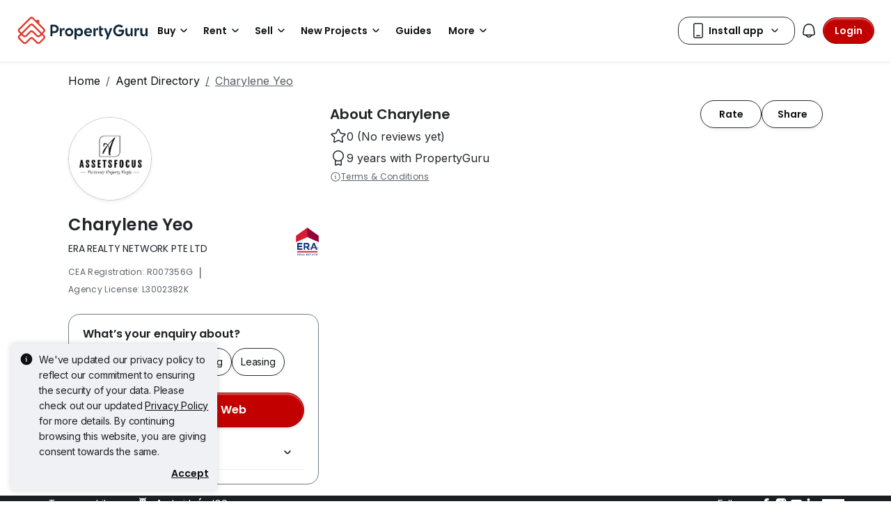

--- FILE ---
content_type: text/css
request_url: https://cdn.pgimgs.com/marketplace-web/_next/static/chunks/e9aee6a9a0012f22.css
body_size: 56753
content:
@import "https://fonts.googleapis.com/css2?family=Lexend:wght@300;400;500&family=Inter:wght@400;600&display=swap&family=Roboto:wght@400;500&display=swap";
.agent-map-view-root{flex-direction:column-reverse;gap:16px;display:flex}.agent-map-view-root .divider-root{width:100%;height:1px;margin:0}.agent-map-view-root .divider-root .line{background-color:#eff1f5;margin:0}.agent-map-view-root .hui-badges-root,.agent-map-view-root .hui-badges-root .badges-group{margin-bottom:0}.agent-map-view-root .hui-map-view-root .marker-popover{top:-50%;transform:translate(-50%,calc(-12px - 100%))}.agent-map-view-root .hui-map-view-root .marker-popover .popover-box{pointer-events:all;min-width:200px;min-height:94px;padding:4px 8px}.agent-map-view-root .hui-map-view-root .marker-popover .popover-pointer{transform:translate(-50%,-1px)}.agent-map-view-root .hui-map-view-root .marker-popover .close-btn{padding:unset;position:relative}.agent-map-view-root .hui-loader-root .spinner{justify-content:center;align-items:center;display:flex}.agent-map-view-regions-summary{flex-direction:column;flex:1 1 0;gap:16px;height:440px;padding-bottom:26px;display:flex}.agent-map-view-heading{font-family:"Poppins","Roboto","Helvetica Neue",Helvetica,Arial,sans-serif,var(--bs-font-sans-serif);color:var(--pg-font-color-heading);font-weight:500;font-size:var(--pg-font-size-heading-3-mobile);line-height:var(--pg-line-height-heading-3-mobile);margin-bottom:0}@media (min-width:768px){.agent-map-view-heading{font-size:var(--pg-font-size-heading-3);line-height:var(--pg-line-height-heading-3)}}.agent-map-view-regions-container{flex-direction:column;flex-grow:1;align-self:stretch;align-items:flex-start;gap:12px;display:flex;overflow-y:auto}.agent-map-view-regions-container::-webkit-scrollbar{background:0 0;width:8px;height:8px}.agent-map-view-regions-container::-webkit-scrollbar-thumb{background:var(--pg-grey-medium);box-shadow:none;border:none;border-radius:8px;min-height:40px}.agent-map-view-regions-container .agent-map-region-root:first-child .divider-root{display:none}.agent-map-view-show-more{font-family:"Roboto","Helvetica Neue",Helvetica,Arial,sans-serif,var(--bs-font-sans-serif);color:#c20000;font-size:14px;font-weight:500;line-height:22px}.agent-map-view-show-more .pgicon:before{margin-left:unset}.agent-map-view-show-all{font-family:"Roboto","Helvetica Neue",Helvetica,Arial,sans-serif,var(--bs-font-sans-serif);color:#5a6067;background-color:var(--pg-grey-neutral-40);width:100%;padding:4px 16px;font-size:12px;font-weight:400;line-height:18px}.agent-map-view-container{flex-direction:column;flex:2 1 0;gap:8px;min-height:320px;display:flex}.agent-map-view-disclaimer{font-family:"Roboto","Helvetica Neue",Helvetica,Arial,sans-serif,var(--bs-font-sans-serif);color:#5a6067;font-size:12px;font-weight:400;line-height:18px}.agent-map-view-cluster.poi{font-family:"Poppins","Roboto","Helvetica Neue",Helvetica,Arial,sans-serif,var(--bs-font-sans-serif);color:#fff;font-weight:500;font-size:var(--pg-font-size-label);line-height:var(--pg-line-height-label);background:#9c24ff;border:2px solid #fff;border-radius:50%;width:30px;height:30px;font-style:normal;box-shadow:0 0 8px #2c2c2c33}.agent-map-view-point.map-marker.poi{background-repeat:no-repeat;background-size:contain;background-color:unset;color:#fff;cursor:pointer;border:unset;justify-content:center;align-items:flex-start;width:20px;height:28px;padding-top:4px;display:flex}.agent-map-view-point.map-marker.poi.rent_listing{background-image:url(//cdn1.pgimgs.com/1707899920/sf2-agent/assets/images/pin-rent.cf01c5bc.svg)}.agent-map-view-point.map-marker.poi.sale_listing{background-image:url(//cdn1.pgimgs.com/1707899920/sf2-agent/assets/images/pin-sale.0df70515.svg)}@media (min-width:768px){.agent-map-view-root{flex-direction:row}}.agent-map-filter-root{flex-direction:column;align-self:stretch;align-items:flex-start;gap:8px;display:flex}.agent-map-filter-root .pgicon-circle:before,.agent-map-filter-root .pgicon-ok:before{margin-left:0}.agent-map-filter-root .hui-badges-root .badges-group .btn-dark{color:var(--pg-white)}.agent-map-filter-root .hui-badges-root .badges-group .btn-dark:hover,.agent-map-filter-root .hui-badges-root .badges-group .btn-dark.selected{color:var(--pg-white);background-color:var(--pg-black)}.agent-map-filter-heading{font-family:"Roboto","Helvetica Neue",Helvetica,Arial,sans-serif,var(--bs-font-sans-serif);color:var(--pg-grey-darker);font-size:12px;font-weight:400;line-height:18px}.agent-map-filter-items{align-self:stretch;align-items:flex-start;gap:8px;display:flex}.hui-badges-root{white-space:nowrap;margin-bottom:12px}.hui-badges-root .hui-badges-label{font-family:"Roboto","Helvetica Neue",Helvetica,Arial,sans-serif,var(--bs-font-sans-serif);color:var(--pg-black);margin-bottom:8px;font-size:12px;font-weight:400;line-height:18px}.hui-badges-root .badges-group{white-space:nowrap;gap:8px;margin-bottom:12px;display:flex;overflow-x:auto}.hui-badges-root .badges-group .actionable{font-family:"Poppins","Roboto","Helvetica Neue",Helvetica,Arial,sans-serif,var(--bs-font-sans-serif);color:var(--pg-font-color-heading);font-weight:500;font-size:var(--pg-font-size-heading-5-mobile);line-height:var(--pg-line-height-heading-5-mobile);border:1px solid var(--pg-grey-medium);padding:8px 16px}@media (min-width:768px){.hui-badges-root .badges-group .actionable{font-size:var(--pg-font-size-heading-5);line-height:var(--pg-line-height-heading-5)}}.hui-badges-root .badges-group .actionable:hover,.hui-badges-root .badges-group .actionable:active,.hui-badges-root .badges-group .actionable:focus{border-color:var(--pg-grey-dark);background:var(--pg-grey)}.hui-badges-root .badges-group .actionable.selected{background:var(--pg-black);border-color:var(--pg-black);color:var(--pg-white)}.agent-map-region-root{flex-direction:column;align-self:stretch;align-items:flex-start;gap:12px;display:flex}.agent-map-region-heading{font-family:"Poppins","Roboto","Helvetica Neue",Helvetica,Arial,sans-serif,var(--bs-font-sans-serif);color:var(--pg-font-color-heading);font-weight:500;font-size:var(--pg-font-size-heading-5-mobile);line-height:var(--pg-line-height-heading-5-mobile);margin-bottom:0}@media (min-width:768px){.agent-map-region-heading{font-size:var(--pg-font-size-heading-5);line-height:var(--pg-line-height-heading-5)}}.agent-map-region-info{font-family:"Roboto","Helvetica Neue",Helvetica,Arial,sans-serif,var(--bs-font-sans-serif);color:var(--pg-grey-dark);font-size:12px;font-weight:400;line-height:18px}.agent-map-sub-region-root{flex-direction:column;align-self:stretch;align-items:flex-start;gap:12px;display:flex}.agent-map-sub-region-heading{font-family:"Roboto","Helvetica Neue",Helvetica,Arial,sans-serif,var(--bs-font-sans-serif);color:var(--pg-black);font-size:14px;font-weight:400;line-height:22px}.agent-map-sub-region-info{font-family:"Roboto","Helvetica Neue",Helvetica,Arial,sans-serif,var(--bs-font-sans-serif);color:var(--pg-grey-dark);font-size:12px;font-weight:400;line-height:18px}.agent-map-popover-root{font-family:"Roboto","Helvetica Neue",Helvetica,Arial,sans-serif,var(--bs-font-sans-serif);color:var(--pg-grey-darker);flex-direction:column;gap:4px;font-size:14px;font-weight:400;line-height:22px;display:flex}.agent-map-popover-root a{text-decoration:none}.agent-map-popover-heading-container{justify-content:space-between;align-items:center;display:flex}.agent-map-popover-heading-content{text-overflow:ellipsis;overflow:hidden}.agent-map-popover-heading-content .actionable-link{color:var(--pg-brand-primary);display:unset}.agent-map-popover-content-container{color:var(--pg-grey-darker);gap:8px;display:flex}.agent-map-popover-content{flex-direction:column;display:flex}.agent-map-popover-img{width:80px;height:60px}.actionable-link{cursor:pointer;align-items:center;gap:8px;display:inline-block}.actionable-link>span{vertical-align:middle}.actionable-link .badge{font-family:"Roboto","Helvetica Neue",Helvetica,Arial,sans-serif,var(--bs-font-sans-serif);color:#fff;text-transform:uppercase;border-radius:4px;padding:2px 4px;font-size:12px;font-weight:500;line-height:18px}.hui-map-view-root{width:100%;height:100%;position:relative}.hui-map-view-root .google-map-markers-overlay>div{z-index:unset!important}.hui-map-view-root .google-map-markers-overlay>div .gm-style-iw-a{z-index:2!important}.hui-map-view-root .google-map .gm-style>div{border:none!important}.hui-map-view-root .google-map .gm-style .gm-ui-hover-effect{top:0!important;right:0!important}.hui-map-view-root .google-map .gm-style .gm-style-iw{min-width:236px!important}.hui-map-view-root .google-map .gm-style .gm-style-iw .transit-title{text-overflow:ellipsis;white-space:nowrap;max-width:96%;overflow:hidden}.hui-map-view-root .google-map .gm-style .gm-style-iw .transit-title span{font-family:"Poppins","Roboto","Helvetica Neue",Helvetica,Arial,sans-serif,var(--bs-font-sans-serif);color:var(--pg-font-color-heading);font-weight:500;font-size:var(--pg-font-size-label);line-height:var(--pg-line-height-label)}.hui-map-view-root .map-marker-container{height:20px;position:relative}.hui-map-view-root .map-marker-container .map-pin-label{font-family:"Poppins","Roboto","Helvetica Neue",Helvetica,Arial,sans-serif,var(--bs-font-sans-serif);color:var(--pg-font-color-heading);font-weight:500;font-size:var(--pg-font-size-label);line-height:var(--pg-line-height-label);text-align:center;width:50px;height:56px;position:relative;bottom:50%;right:50%}.hui-map-view-root .poi-location-icon-wrapper{font-family:Poppins,Roboto,Helvetica Neue,Helvetica,Arial,sans-serif,var(--bs-font-sans-serif);letter-spacing:-.4px;background-color:var(--poi-location-icon-background);border:2px solid var(--border-active-secondary);cursor:pointer;white-space:nowrap;border-radius:100px;flex-shrink:0;justify-content:center;align-items:center;width:32px;height:32px;margin-right:8px;font-size:1rem;font-weight:600;line-height:1.4;display:inline-flex;position:relative;box-shadow:0 2px 4px #282c2e33}.hui-map-view-root .poi-location-icon-wrapper:before{background-color:var(--poi-location-icon-background);border-color:var(--border-active-secondary);content:"";border-style:solid;border-width:0 2px 2px 0;width:8px;height:8px;position:absolute;bottom:-5px;transform:rotate(45deg)}.hui-map-view-root .poi-location-icon-wrapper .poi-location-icon{width:100%;height:100%}.hui-map-view-root .poi-location-icon-wrapper .poi-location-icon.svg-icon-wrapper,.hui-map-view-root .poi-location-icon-wrapper .poi-location-icon.svg-icon-wrapper path{fill:var(--icon-active-tertiary)}.hui-map-view-root .poi-location-icon-wrapper-cluster:before{content:none}.hui-map-view-root .poi-location-icon-wrapper-text{border-radius:24px;width:auto;height:auto;padding:4px 12px}.hui-map-view-root .poi-location-icon-wrapper--active{background:var(--fill-active-tertiary);color:var(--fill-static-primary)}.hui-map-view-root .poi-location-icon-wrapper--active path{fill:var(--pg-white)}.hui-map-view-root .poi-location-icon-wrapper--active:before{background-color:var(--fill-active-tertiary)}.hui-map-view-root .pin-container{font-family:Poppins,Roboto,Helvetica Neue,Helvetica,Arial,sans-serif,var(--bs-font-sans-serif);letter-spacing:-.4px;background-color:var(--poi-location-icon-background);border:2px solid var(--border-active-secondary);cursor:pointer;white-space:nowrap;background-color:var(--fill-active-tertiary);border-radius:100px;flex-shrink:0;justify-content:center;align-items:center;width:32px;height:32px;margin-right:8px;font-size:1rem;font-weight:600;line-height:1.4;display:inline-flex;position:relative;box-shadow:0 2px 4px #282c2e33}.hui-map-view-root .pin-container:before{background-color:var(--poi-location-icon-background);border-color:var(--border-active-secondary);content:"";background-color:var(--fill-active-tertiary);border-style:solid;border-width:0 2px 2px 0;width:8px;height:8px;position:absolute;bottom:-5px;transform:rotate(45deg)}.hui-map-view-root .pin-container .pin{width:100%;height:100%}.hui-map-view-root .pin-container .pin.svg-icon-wrapper,.hui-map-view-root .pin-container .pin.svg-icon-wrapper path{fill:var(--icon-active-tertiary)}.hui-map-view-root .pin-container--active{background:var(--fill-active-tertiary);color:var(--fill-static-primary)}.hui-map-view-root .pin-container--active path{fill:var(--pg-white)}.hui-map-view-root .pin-container--active:before{background-color:var(--fill-active-tertiary)}.hui-map-view-root .pin-container .pin-label{width:100%;height:100%;color:var(--pg-white);justify-content:center;align-items:center;display:flex;position:absolute;top:-18px}.hui-map-view-root .marker-popover,.hui-map-view-root .masked-center-popover{filter:drop-shadow(0 0 8px #2c2c2c33);z-index:1;display:none;position:absolute;top:0;transform:translate(-50%,calc(-600% - 96px))}.hui-map-view-root .marker-popover .popover-box,.hui-map-view-root .masked-center-popover .popover-box{font-family:"Poppins","Roboto","Helvetica Neue",Helvetica,Arial,sans-serif,var(--bs-font-sans-serif);color:var(--pg-font-color-heading);font-weight:500;font-size:var(--pg-font-size-label);line-height:var(--pg-line-height-label);background:var(--pg-white);text-align:left;white-space:nowrap;pointer-events:none;border-radius:5px;justify-content:space-between;gap:8px;min-width:288px;padding:12px 16px;display:flex}.hui-map-view-root .marker-popover .close-btn,.hui-map-view-root .masked-center-popover .close-btn{cursor:pointer;padding:8px;font-size:16px;line-height:16px;position:absolute;top:0;right:0}.hui-map-view-root .marker-popover .close-btn:before,.hui-map-view-root .masked-center-popover .close-btn:before{margin:0}.hui-map-view-root .marker-popover .popover-pointer,.hui-map-view-root .masked-center-popover .popover-pointer{border:9px solid #0000;border-bottom:8px solid var(--pg-white);border-top:8px solid var(--pg-white);width:0;height:0;position:absolute;left:50%;transform:translate(-50%,1px)}.hui-map-view-root .marker-popover.shouldShowPopover,.hui-map-view-root .masked-center-popover.shouldShowPopover{display:block}.hui-map-view-root .marker-popover .popover-title,.hui-map-view-root .masked-center-popover .popover-title{font-family:"Poppins","Roboto","Helvetica Neue",Helvetica,Arial,sans-serif,var(--bs-font-sans-serif);color:var(--pg-font-color-heading);font-weight:500;font-size:var(--pg-font-size-label);line-height:var(--pg-line-height-label);max-width:96%}.hui-map-view-root .marker-popover .popover-close,.hui-map-view-root .masked-center-popover .popover-close{cursor:pointer;width:24px;height:24px}.hui-map-view-root .marker-popover .popover-close .pgicon-cancel,.hui-map-view-root .masked-center-popover .popover-close .pgicon-cancel{color:var(--icon-active-primary);font-size:10px}.hui-map-view-root .marker-popover .popover-subtitle,.hui-map-view-root .masked-center-popover .popover-subtitle{text-overflow:ellipsis;flex-direction:row;justify-content:space-between;align-items:center;max-width:100%;display:flex;overflow:hidden}.hui-map-view-root .marker-popover .popover-marker-type,.hui-map-view-root .masked-center-popover .popover-marker-type{font-family:"Poppins","Roboto","Helvetica Neue",Helvetica,Arial,sans-serif,var(--bs-font-sans-serif);color:var(--pg-grey-dark);font-weight:500;font-size:var(--pg-font-size-label);line-height:var(--pg-line-height-label);text-overflow:ellipsis;text-align:left;min-width:16px;flex:16px;overflow:hidden}.hui-map-view-root .marker-popover .popover-distance-info,.hui-map-view-root .masked-center-popover .popover-distance-info{font-family:"Poppins","Roboto","Helvetica Neue",Helvetica,Arial,sans-serif,var(--bs-font-sans-serif);color:var(--pg-grey-dark);font-weight:500;font-size:var(--pg-font-size-label);line-height:var(--pg-line-height-label);text-align:right;min-width:0;flex-direction:row;flex:0 auto;justify-content:center;align-items:center;gap:4px;display:flex}.hui-map-view-root .marker-popover .popover-distance-info .popover-distance-icon,.hui-map-view-root .marker-popover .popover-distance-info .popover-distance-text,.hui-map-view-root .masked-center-popover .popover-distance-info .popover-distance-icon,.hui-map-view-root .masked-center-popover .popover-distance-info .popover-distance-text{text-overflow:ellipsis;overflow:hidden}.hui-map-view-root .marker-popover .popover-distance-info .popover-distance-icon,.hui-map-view-root .masked-center-popover .popover-distance-info .popover-distance-icon{flex:0 auto}.hui-map-view-root .marker-popover .popover-distance-info .popover-distance-icon.svg-icon-wrapper,.hui-map-view-root .marker-popover .popover-distance-info .popover-distance-icon.svg-icon-wrapper path,.hui-map-view-root .masked-center-popover .popover-distance-info .popover-distance-icon.svg-icon-wrapper,.hui-map-view-root .masked-center-popover .popover-distance-info .popover-distance-icon.svg-icon-wrapper path{fill:var(--pg-grey-dark)}.hui-map-view-root .marker-popover .popover-distance-info .popover-distance-text,.hui-map-view-root .masked-center-popover .popover-distance-info .popover-distance-text{flex:1 1 0}.hui-map-view-root .masked-center-popover{position:absolute;transform:translate(-50%)}.hui-map-view-root .masked-center-popover .popover-box{text-align:center;pointer-events:auto;cursor:pointer;border-radius:16px;align-items:center;width:180px;display:flex}.hui-map-view-root .masked-center-popover .popover-pointer{border:8px solid #0000;border-top:8px solid var(--pg-white);border-bottom:0;width:0;height:0;transform:translate(-50%,-10%)}.hui-map-view-root .listing-pin,.hui-map-view-root .listing-destination-pin{filter:drop-shadow(0 2px 3px #2c2c2c80);position:absolute;transform:translate(-40%,-80%)}.hui-map-view-root .listing-destination-pin .responsive-pin{color:var(--text-active-tertiary);background-color:var(--fill-active-tertiary)!important}.hui-map-view-root .listing-destination-pin .responsive-pin:before{background-color:var(--fill-active-tertiary)!important}.hui-map-view-root .map-marker{font-size:18px;position:absolute;transform:translate(-50%,-50%)}.hui-map-view-root .poi{width:20px;height:20px;color:var(--pg-white);border:1px solid var(--pg-white);cursor:pointer;border-radius:50%;justify-content:center;align-items:center;font-size:12px;display:flex}.hui-map-view-root .poi:hover,.hui-map-view-root .poi:active{box-shadow:0 0 8px #2c2c2c33}.hui-map-view-root .poi:active{border:2px solid var(--pg-black)}.hui-map-view-root .poi.isActive,.hui-map-view-root .poi:active{z-index:1}.hui-map-view-root .poi.icon-text{border:0}.hui-map-view-root .icon-text{width:50px;height:56px}.hui-map-view-root.small-zoom-level .poi{width:24px;height:24px;font-size:15px}.hui-map-view-root.small-zoom-level .icon-text{width:50px;height:56px}.hui-map-view-root.small-zoom-level .map-marker-container{height:24px}.hui-map-view-root>.btn-outline-secondary{border:none;border-radius:8px;justify-content:center;align-items:center;width:40px;height:40px;display:flex;box-shadow:0 0 8px #2c2c2c33}.hui-map-view-root .map-action-container{flex-direction:column;gap:10px;display:flex;position:absolute;bottom:12px;right:8px}.hui-map-view-root .map-action-container .recenter-pane{border:1px solid var(--border-active-primary);border-radius:100px;justify-content:center;align-items:center;width:40px;height:40px;display:flex;box-shadow:0 2px 4px #282c2e14}.hui-map-view-root .map-action-container .recenter-pane .svg-icon-wrapper{width:20px;height:20px;position:absolute}.hui-map-view-root .map-action-container .recenter-pane .svg-icon-wrapper path{fill:#0000!important}.hui-map-view-root .map-action-container .recenter-pane .pin-circled{display:none}.hui-map-view-root .map-action-container .toggle-view-btn{border:1px solid #c1c9d2;border-radius:100px;justify-content:center;align-items:center;width:40px;height:40px;font-size:20px;line-height:20px;display:flex;bottom:112px;right:8px;box-shadow:0 2px 4px #282c2e14}.hui-map-view-root .map-action-container .zoom-control-pane{display:block;bottom:8px;right:8px}.hui-map-view-root .map-action-container .zoom-control-pane .btn{--bs-btn-border-radius:8px;border-radius:100px;justify-content:center;width:40px;height:40px;display:flex;box-shadow:0 2px 4px #282c2e14}.hui-map-view-root .map-action-container .zoom-control-pane .btn:disabled{background-color:var(--pg-grey);opacity:1}.hui-map-view-root .map-action-container .zoom-control-pane .btn:disabled .icon{color:var(--pg-grey-medium)}.hui-map-view-root .map-action-container .zoom-control-pane .btn:first-child{margin-bottom:8px}.hui-map-view-root .map-details-btn{border:1px solid var(--border-active-primary);border-radius:100px;justify-content:center;align-items:center;width:40px;height:40px;display:flex;position:absolute;bottom:212px;right:8px;box-shadow:0 2px 4px #282c2e14}.hui-map-view-root .map-details-btn.active{border:1px solid var(--border-active-primary)}.hui-map-view-root .gmnoprint,.hui-map-view-root .gm-style-cc{display:none}@media (min-width:576px){.hui-map-view-root{border-radius:8px;overflow:hidden}}@media (min-width:768px){.hui-map-view-root .zoom-control-pane{display:block;bottom:8px;right:8px}.hui-map-view-root .zoom-control-pane .btn{--bs-btn-border-radius:8px;border:1px solid var(--border-active-primary);justify-content:center;width:40px;height:40px;display:flex}.hui-map-view-root .zoom-control-pane .btn:disabled{background-color:var(--pg-grey);opacity:1}.hui-map-view-root .zoom-control-pane .btn:disabled .icon{color:var(--pg-grey-medium)}}.popover.map-details-tooltip-popover{z-index:9999;border-radius:16px;min-width:193px;box-shadow:0 2px 4px #282c2e14;top:-160px!important}.popover.map-details-tooltip-popover .popover-arrow{display:none}.popover.map-details-tooltip-popover .popover-body{font-family:"Poppins","Roboto","Helvetica Neue",Helvetica,Arial,sans-serif,var(--bs-font-sans-serif);color:var(--pg-font-color-heading);font-weight:500;font-size:var(--pg-font-size-label);line-height:var(--pg-line-height-label);flex-direction:column;gap:20px;padding:12px;display:flex}.popover.map-details-tooltip-popover .popover-body .map-details-option{color:var(--text-active-primary);align-items:center;gap:8px;display:flex}.popover.map-details-tooltip-popover .popover-body .form-check{margin-top:8px}.popover.map-details-tooltip-popover .popover-body .form-check .form-check-input,.popover.map-details-tooltip-popover .popover-body .form-check .form-check-label{cursor:pointer}.popover.map-details-tooltip-popover .popover-body .form-check-input{width:28px;height:28px;padding:8px}.popover.map-details-tooltip-popover .popover-body .form-check-input:after{top:2.5px;left:1.5px}.responsive-pin{font-family:Poppins,Roboto,Helvetica Neue,Helvetica,Arial,sans-serif,var(--bs-font-sans-serif);letter-spacing:-.4px;background-color:var(--fill-static-primary);border:2px solid var(--border-active-tertiary);cursor:pointer;white-space:nowrap;border-radius:100px;justify-content:center;align-items:center;width:40px;height:40px;font-size:1rem;font-weight:600;line-height:1.4;display:inline-flex;position:relative;transform:translate(-50%,-50%);box-shadow:0 4px 8px #282c2e33}.responsive-pin:before{background-color:var(--fill-static-primary);border-color:var(--border-active-tertiary);content:"";border-style:solid;border-width:0 2px 2px 0;width:8px;height:8px;position:absolute;bottom:-5px;transform:rotate(45deg)}.responsive-pin-cluster:before{content:none}.responsive-pin-text{border-radius:24px;width:auto;height:auto;padding:4px 12px}.responsive-pin--active{background:var(--fill-active-tertiary);color:var(--fill-static-primary)}.responsive-pin--active:before{background-color:var(--fill-active-tertiary)}.typography-root{margin-bottom:0}.hui-map-loader-root{justify-content:center;align-items:center;width:100%;height:100%;display:flex;position:absolute;top:0;left:0}.hui-map-loader-root.backdrop{background-color:#0009}.hui-map-loader-root .loader-content .loader{aspect-ratio:1;border:4px solid var(--fill-pressed-primary);border-right-color:var(--fill-neutral-secondary);border-radius:50%;width:32px;animation:1s linear infinite map-loader-animation}@keyframes map-loader-animation{to{transform:rotate(1turn)}}.hui-loader-root{justify-content:center;align-items:center;width:100%;height:100%;display:flex;position:absolute;top:0;left:0}.hui-loader-root .loader-content{text-align:center}.hui-loader-root .loader-text{font-family:"Poppins","Roboto","Helvetica Neue",Helvetica,Arial,sans-serif,var(--bs-font-sans-serif);color:var(--pg-black);font-weight:500;font-size:var(--pg-font-size-label);line-height:var(--pg-line-height-label);margin:8px 0 0}.hui-loader-root .spinner{width:24px;height:24px}.hui-loader-root.light .spinner{color:var(--pg-grey-darker)}.hui-loader-root.light.backdrop{background-color:var(--pg-white-80)}.hui-loader-root.dark .spinner,.hui-loader-root.dark .loader-text{color:var(--pg-grey)}.hui-loader-root.dark.backdrop{background-color:var(--pg-grey-darker-80)}.card-group-container-root.container{max-width:100%}.card-group-container-root.container .card-group-root .horizontal.row{padding-bottom:16px}.card-group-container-root.container .card-group-root .section-header{flex-wrap:wrap;margin-bottom:8px;display:flex;position:relative}.card-group-container-root.container .card-group-root .section-header .section-title{font-family:"Poppins","Roboto","Helvetica Neue",Helvetica,Arial,sans-serif,var(--bs-font-sans-serif);color:var(--pg-font-color-heading);font-weight:500;font-size:var(--pg-font-size-heading-2-mobile);line-height:var(--pg-line-height-heading-2-mobile);margin-bottom:0;margin-right:16px}@media (min-width:768px){.card-group-container-root.container .card-group-root .section-header .section-title{font-size:var(--pg-font-size-heading-2);line-height:var(--pg-line-height-heading-2)}}.card-group-container-root.container .card-group-root .section-header .label{display:flex}.card-group-container-root.container .card-group-root .section-header .label__content{font-family:"Roboto","Helvetica Neue",Helvetica,Arial,sans-serif,var(--bs-font-sans-serif);color:#fff;border-radius:5px;height:20px;margin:auto;padding:0 10px;font-size:12px;font-weight:400;line-height:18px}.card-group-container-root.container .card-group-root .section-header .label .bg-label{background-color:var(--pg-orange-dark);border:1px solid var(--pg-orange-dark)}.card-group-container-root.container .card-group-root .section-header .action-section{height:100%;display:flex;position:absolute;right:0}.card-group-container-root.container .card-group-root .section-header .action-section .actionable-link{margin:auto;position:relative}.card-group-container-root.container .card-group-root .section-header .actionable-primary{font-size:14px;font-weight:500;line-height:22px}.card-group-container-root.container .card-group-root .actionable-secondary{width:max-content;margin:auto;display:none}@media (max-width:767.98px){.card-group-container-root.container .card-group-root .actionable-secondary{display:flex}.card-group-container-root.container .card-group-root .horizontal.row{flex-wrap:nowrap;padding-bottom:16px;overflow:scroll}.card-group-container-root.container .card-group-root .horizontal.row>*{min-width:225px;max-width:225px}.card-group-container-root.container .card-group-root .section-header .actionable-primary{display:none}.rlc.container{max-width:100%}}@media (max-width:575.98px){.card-group-container-root.container{max-width:100%}.card-group-container-root.container .card-group-root .horizontal-single.row{flex-wrap:nowrap;padding-bottom:16px;overflow:scroll}}.seo-card-root{text-align:center;margin-bottom:24px}.seo-card-root .section-description{font-family:"Roboto","Helvetica Neue",Helvetica,Arial,sans-serif,var(--bs-font-sans-serif);color:var(--pg-black);font-size:14px;font-weight:400;line-height:22px;overflow:hidden}.seo-card-root .section-description a{color:var(--pg-brand-primary);text-decoration:none}.seo-card-root .seo-card{background-color:#0000}.seo-card-root .seo-card-image-container{width:80px;height:70px;position:relative}.seo-card-root .seo-card-img{margin:auto}.seo-card-root .section-title{font-family:"Poppins","Roboto","Helvetica Neue",Helvetica,Arial,sans-serif,var(--bs-font-sans-serif);color:var(--pg-font-color-heading);font-weight:500;font-size:var(--pg-font-size-heading-4-mobile);line-height:var(--pg-line-height-heading-4-mobile);-webkit-line-clamp:1;-webkit-box-orient:vertical;margin-top:0;margin-bottom:4px;display:-webkit-box;overflow:hidden}@media (min-width:768px){.seo-card-root .section-title{font-size:var(--pg-font-size-heading-4);line-height:var(--pg-line-height-heading-4)}}.hui-image-root{width:100%;display:block;position:relative}.hui-image-root .hui-spinner-root{margin:auto;position:absolute;inset:0}.hui-image-root.hui-card-image{object-fit:cover;aspect-ratio:4/3;width:100%;height:auto;display:block}.seocard-group-root{margin-bottom:48px}@media (min-width:768px){.seocard-group-root{margin-bottom:56px}}@media (min-width:992px){.seocard-group-root{margin-bottom:48px;padding:24px 0}}.companion-ad-block-root .companion-description{margin-top:8px}.companion-ad-block-root.small{font-family:"Roboto","Helvetica Neue",Helvetica,Arial,sans-serif,var(--bs-font-sans-serif);color:var(--pg-font-color-body);text-align:center;z-index:2;background-color:var(--pg-white);width:100%;min-width:296px;max-width:336px;margin:0 auto;padding:8px;font-size:12px;font-weight:400;line-height:18px;transition:opacity .75s ease-in-out;position:relative;overflow:hidden;box-shadow:0 0 8px #2c2c2c33}.companion-ad-block-root.small a{color:var(--pg-black);font-weight:500;text-decoration:none;display:block}.companion-ad-block-root.small a:before{content:"";position:absolute;inset:0}.companion-ad-block-root.small .companion-logo{text-indent:-1000px;background-position:50%;background-repeat:no-repeat;background-size:contain;height:52px;margin:0 auto}.companion-ad-block-root.small .companion-description{font-family:"Roboto","Helvetica Neue",Helvetica,Arial,sans-serif,var(--bs-font-sans-serif);color:var(--pg-font-color-body);-webkit-line-clamp:2;-webkit-box-orient:vertical;font-size:12px;font-weight:400;line-height:18px;display:-webkit-box;overflow:hidden}.companion-ad-block-root.small .companion-description.visible-sm-block,.companion-ad-block-root.small .companion-description.visible-sm-block{display:none}.companion-ad-block-root.small .companion-description+a{margin-top:8px;font-size:14px;line-height:22px}.companion-ad-block-root.large{background-color:var(--pg-white);transition:opacity .75s ease-in-out;position:relative;overflow:hidden}.companion-ad-block-root.large .section-title{font-family:"Poppins","Roboto","Helvetica Neue",Helvetica,Arial,sans-serif,var(--bs-font-sans-serif);color:var(--pg-font-color-heading);font-weight:500;font-size:var(--pg-font-size-heading-2-mobile);line-height:var(--pg-line-height-heading-2-mobile)}@media (min-width:768px){.companion-ad-block-root.large .section-title{font-size:var(--pg-font-size-heading-2);line-height:var(--pg-line-height-heading-2)}}.companion-ad-block-root.large .companion-image{text-indent:-3000px;background-position:50%;background-repeat:no-repeat;background-size:auto 252px;border-radius:16px;width:100%;height:252px;margin:auto;display:block;overflow:hidden}@media (min-width:576px){.companion-ad-block-root.large .companion-image{background-size:auto 440px;height:440px}}@media (min-width:768px){.companion-ad-block-root.large .companion-image{background-size:auto 552px;height:552px}}@media (min-width:992px){.companion-ad-block-root.small{width:166px;min-width:unset}.companion-ad-block-root.small .companion-description{-webkit-line-clamp:3}.companion-ad-block-root.small .companion-description.visible-sm-block{display:none}.companion-ad-block-root.large .companion-image{background-size:auto 436px;height:436px}}.companion-ad-block-small-root{z-index:2;width:100%;position:absolute;top:50%;right:50%;transform:translate(50%,-50%)}@media (min-width:992px){.companion-ad-block-small-root{max-width:min-content;right:0;transform:translateY(-50%)}.companion-ad-block-small-root .companion-ad-block-box{width:auto}}.link-groups-segment-root{margin-bottom:48px}.link-groups-segment-root .list-item{font-family:"Roboto","Helvetica Neue",Helvetica,Arial,sans-serif,var(--bs-font-sans-serif);color:var(--pg-font-color-body);font-size:14px;font-weight:500;line-height:22px;text-decoration:none}.link-groups-segment-root .list-item:hover{color:var(--pg-font-color-body)}.link-groups-segment-root .list-row{background-color:var(--pg-grey);--bs-gutter-y:$pg-grid-space-unit-3x;padding:12px 24px 24px}.link-groups-segment-root .actionable-link.btn-secondary.actionable-secondary{margin-top:16px}.link-groups-segment-root .card-group-container-root.container .card-group-root .actionable-secondary{display:flex}.link-groups-segment-root .card-group-container-root.container .card-group-root .section-header{justify-content:space-between;align-items:center}.link-groups-segment-root .card-group-container-root.container .card-group-root .section-header .actionable-primary{display:none}.link-groups-segment-root .card-group-container-root.container .card-group-root .action-section{position:unset;flex-grow:2;justify-content:flex-end}.link-groups-segment-root .card-group-container-root.container .card-group-root .action-section .actionable-link{margin:0}@media (min-width:768px){.link-groups-segment-root{margin-bottom:56px;padding:24px 0}.link-groups-segment-root .actionable-link.btn-secondary.actionable-secondary{margin-top:0}.link-groups-segment-root .card-group-container-root.container .card-group-root .actionable-secondary{display:none}.link-groups-segment-root .card-group-container-root.container .card-group-root .section-header .actionable-primary{display:initial}}@media (min-width:992px){.link-groups-segment-root{margin-bottom:48px}}.masthead-video-root{background-color:var(--pg-grey)}.masthead-video-root .masthead-video-container{justify-content:center;max-width:414px;height:414px;margin:0 auto;display:flex;position:relative;overflow:hidden}.masthead-video-root .external-link{z-index:1;width:100%;height:414px;position:absolute}.masthead-video-root .video-container{height:414px}.masthead-video-root .video-container video{aspect-ratio:1.51;height:100%;transition:opacity 1s ease-in-out}.masthead-video-root .video-container video.loading{opacity:0}@media (min-width:768px){.masthead-video-root .masthead-video-container{max-width:768px;height:360px}.masthead-video-root .external-link,.masthead-video-root .video-container{height:360px}.masthead-video-root .video-container video{aspect-ratio:2.13;object-fit:cover}}@media (min-width:992px){.masthead-video-root .masthead-video-container{max-width:1350px;height:400px}.masthead-video-root .external-link{height:400px}.masthead-video-root .video-container{width:100%;height:auto}.masthead-video-root .video-container video{aspect-ratio:3.38;object-fit:cover;width:100%}}.callout-card-root{margin-bottom:24px}.callout-card-root .callout-card{border-radius:0;padding:24px 16px}.callout-card-root .callout-card.primary{background-color:var(--pg-brand-primary)}.callout-card-root .callout-card.primary .card-title{color:var(--pg-white)}.callout-card-root .callout-card.blue{background-color:var(--pg-blue)}.callout-card-root .callout-card.blue .card-title{color:var(--pg-white)}.callout-card-root .callout-card.grey{background-color:var(--pg-grey)}.callout-card-root .callout-card.primary-lighter{background-color:var(--pg-brand-primary-lighter)}.callout-card-root .callout-card.short{height:176px}.callout-card-root .callout-card.short .card-title{height:fit-content}.callout-card-root .callout-card.medium{height:236px}.callout-card-root .callout-card.medium .card-title{-webkit-line-clamp:5}.callout-card-root .callout-card .card-body{padding:0;display:flex}.callout-card-root .callout-card .card-content{flex-direction:column;flex:1;order:1;display:flex;overflow:hidden}.callout-card-root .callout-card .card-image{order:1;align-items:center;width:126px;margin:0 0 0 16px;display:flex}.callout-card-root .callout-card .card-image.left{order:0;margin-left:0;margin-right:16px}.callout-card-root .callout-card__image{border-top-left-radius:0;border-top-right-radius:0;width:100%}.callout-card-root .callout-card .card-title{font-family:"Poppins","Roboto","Helvetica Neue",Helvetica,Arial,sans-serif,var(--bs-font-sans-serif);color:var(--pg-font-color-heading);font-weight:500;font-size:var(--pg-font-size-heading-3-mobile);line-height:var(--pg-line-height-heading-3-mobile);-webkit-line-clamp:3;-webkit-box-orient:vertical;margin-top:0;margin-bottom:0;display:-webkit-box;overflow:hidden}@media (min-width:768px){.callout-card-root .callout-card .card-title{font-size:var(--pg-font-size-heading-3);line-height:var(--pg-line-height-heading-3)}}.callout-card-root .callout-card .card-cta{flex:none;align-items:flex-start;margin-top:12px;display:flex}.callout-card-root .callout-card .card-cta .btn{max-width:100%}.callout-card-root .callout-card .card-cta .btn .button-text{white-space:nowrap;text-overflow:ellipsis;display:block;overflow:hidden}@media (min-width:576px){.callout-card-root .callout-card{padding:24px}.callout-card-root .callout-card.medium{height:190px}.callout-card-root .callout-card.medium .card-title{-webkit-line-clamp:2}.callout-card-root .callout-card.short{height:222px}.callout-card-root .callout-card.short .card-title{height:fit-content}.callout-card-root .card-body .card-image{width:96px}}@media (min-width:768px){.callout-card-root .callout-card.short .card-title{font-family:"Poppins","Roboto","Helvetica Neue",Helvetica,Arial,sans-serif,var(--bs-font-sans-serif);color:var(--pg-font-color-heading);font-weight:500;font-size:var(--pg-font-size-heading-4-mobile);line-height:var(--pg-line-height-heading-4-mobile)}}@media (min-width:768px) and (min-width:768px){.callout-card-root .callout-card.short .card-title{font-size:var(--pg-font-size-heading-4);line-height:var(--pg-line-height-heading-4)}}@media (min-width:768px){.callout-card-root .callout-card.primary .card-title,.callout-card-root .callout-card.blue .card-title{color:var(--pg-white)}}:root{--pg-sendhelper-brand-yellow:#f9ba19;--pg-sendhelper-brand-yellow-light:#fc6;--pg-sendhelper-brand-yellow-lighter:#fbdeb2}.callout-card-v2-root{border:0;border-radius:16px;width:100%;height:210px;position:relative;overflow:hidden}.callout-card-v2-root:before{content:" ";z-index:1;border-radius:inherit;position:absolute;inset:0}.callout-card-v2-root:hover:before{background-color:var(--pg-black-10)}.callout-card-v2-root:active:before{background-color:var(--pg-black-40)}.callout-card-v2-root .card-illustrator{justify-content:flex-end;height:100%;display:flex;position:relative;overflow:hidden}.callout-card-v2-root .card-illustrator:before{content:" ";box-sizing:initial;border:140px solid #0000;width:448px;height:448px;position:absolute;top:0;right:0;transform:translate(38%,-42%)rotate(15deg)translate(30%,4%)}.callout-card-v2-root .card-illustrator .illustrator-image{object-fit:cover;width:134px;height:100%}.callout-card-v2-root .card-illustrator .placeholder{background-color:var(--pg-black-60);opacity:1;width:134px;height:100%}.callout-card-v2-root .card-illustrator .curve-line{box-sizing:initial;border:48px solid var(--pg-black-10);width:448px;height:448px;position:absolute;top:0;right:0;transform:translate(36%,-48%)rotate(15deg)translate(220px,29.5px)}.callout-card-v2-root .card-illustrator .curve-line:after{content:" ";border:24px solid var(--pg-black-10);width:448px;height:448px;box-sizing:initial;position:absolute;top:-24px;left:-24px}.callout-card-v2-root .card-content{flex-direction:column;justify-content:center;padding:24px 119px 24px 24px;display:flex;position:absolute;inset:0}.callout-card-v2-root .card-content .heading{font-family:"Roboto","Helvetica Neue",Helvetica,Arial,sans-serif,var(--bs-font-sans-serif);color:var(--pg-white);white-space:nowrap;text-overflow:ellipsis;margin:0;font-size:16px;font-weight:400;line-height:24px;overflow:hidden}@media (min-width:768px){.callout-card-v2-root .card-content .heading{line-height:26px}}.callout-card-v2-root .card-content .heading .heading-image{width:auto;height:24px}.callout-card-v2-root .card-content .subheading{font-family:"Poppins","Roboto","Helvetica Neue",Helvetica,Arial,sans-serif,var(--bs-font-sans-serif);color:var(--pg-white);-webkit-line-clamp:3;text-overflow:ellipsis;-webkit-box-orient:vertical;margin:16px 0 0;font-size:16px;font-weight:600;line-height:24px;display:-webkit-box;overflow:hidden}@media (min-width:768px){.callout-card-v2-root .card-content .subheading{font-size:16px;line-height:24px}}.callout-card-v2-root .card-content .card-action{white-space:nowrap;text-overflow:ellipsis;width:fit-content;max-width:168px;margin:16px 0 0;position:relative;overflow:hidden}.callout-card-v2-root.dark-teal .card-illustrator{background-color:var(--pg-teal-dark)}.callout-card-v2-root.dark-teal .card-illustrator:before{border-color:var(--pg-teal-dark)}.callout-card-v2-root.dark-red .card-illustrator{background-color:var(--pg-brand-primary-high)}.callout-card-v2-root.dark-red .card-illustrator:before{border-color:var(--pg-brand-primary-high)}.callout-card-v2-root.dark-blue .card-illustrator{background-color:var(--pg-blue)}.callout-card-v2-root.dark-blue .card-illustrator:before{border-color:var(--pg-blue)}.callout-card-v2-root.light-yellow .card-illustrator{background-color:var(--pg-sendhelper-brand-yellow)}.callout-card-v2-root.light-yellow .card-illustrator:before{border-color:var(--pg-sendhelper-brand-yellow)}.callout-card-v2-root.light-yellow .card-illustrator .curve-line{border-color:var(--pg-sendhelper-brand-yellow-light)}.callout-card-v2-root.light-yellow .card-illustrator .curve-line:after{border-color:var(--pg-sendhelper-brand-yellow-lighter)}.callout-card-v2-root.light-theme .card-content .heading,.callout-card-v2-root.light-theme .card-content .subheading{color:var(--pg-black)}.callout-card-v2-root.light-theme .card-content .card-action{background-color:var(--pg-black);color:var(--pg-white);border-color:#0000}@media (min-width:992px){.callout-card-v2-root .card-content{padding-right:135px}}.profile-banner-root{background-position:right 24px top 24px;background-repeat:no-repeat;background-size:80px;border-radius:16px;padding:24px 128px 24px 24px}.profile-banner-root .profile-banner-text-body .profile-banner-text-title{font-family:"Poppins","Roboto","Helvetica Neue",Helvetica,Arial,sans-serif,var(--bs-font-sans-serif);color:var(--text-active-primary);font-weight:500;font-size:var(--pg-font-size-heading-4-mobile);line-height:var(--pg-line-height-heading-4-mobile);margin-bottom:0}@media (min-width:768px){.profile-banner-root .profile-banner-text-body .profile-banner-text-title{font-size:var(--pg-font-size-heading-4);line-height:var(--pg-line-height-heading-4)}}.profile-banner-root .profile-banner-text-body .profile-banner-text-description{font-family:"Roboto","Helvetica Neue",Helvetica,Arial,sans-serif,var(--bs-font-sans-serif);color:var(--text-neutral-primary);margin-top:8px;margin-bottom:0;font-size:14px;font-weight:400;line-height:22px}.profile-banner-root .profile-banner-btn{margin-top:16px}.profile-banner-root.primary-lightest{background-color:var(--fill-error-secondary)}.profile-banner-root.white{background-color:var(--fill-inactive-primary)}.profile-banner-root.inactive{background-color:var(--fill-inactive-primary);border:1px solid var(--border-inactive-primary);background-position:right 24px top 24px}.profile-banner-root.inactive .profile-banner-text-title{font-family:Poppins,Roboto,Helvetica Neue,Helvetica,Arial,sans-serif,var(--bs-font-sans-serif);letter-spacing:-.4px;font-size:1.25rem;font-weight:600;line-height:1.4}.profile-banner-root.success{background-color:var(--fill-success-secondary);border:1px solid var(--border-success-primary);background-position:right 24px top 24px}.profile-banner-root.success .profile-banner-text-body .profile-banner-text-title{font-family:Poppins,Roboto,Helvetica Neue,Helvetica,Arial,sans-serif,var(--bs-font-sans-serif);letter-spacing:-.4px;font-size:1.25rem;font-weight:600;line-height:1.4}@media (max-width:575.98px){.profile-banner-root.success .profile-banner-text-body .profile-banner-text-title{font-family:Poppins,Roboto,Helvetica Neue,Helvetica,Arial,sans-serif,var(--bs-font-sans-serif);letter-spacing:-.4px;font-size:1rem;font-weight:600;line-height:1.4}}.profile-banner-root.success .profile-banner-text-body .profile-banner-text-description{font-family:Inter,Roboto,Helvetica Neue,Helvetica,Arial,sans-serif,var(--bs-font-sans-serif);letter-spacing:-.4px;margin-top:12px;font-size:1rem;font-weight:400;line-height:1.4}@media (max-width:575.98px){.profile-banner-root.success .profile-banner-text-body .profile-banner-text-description{font-family:Inter,Roboto,Helvetica Neue,Helvetica,Arial,sans-serif,var(--bs-font-sans-serif);letter-spacing:-.4px;font-size:.875rem;font-weight:400;line-height:1.4}}.profile-banner-root.cloud-white{border:1px solid var(--pg-grey-medium);background-color:#fff}.home-alert-card-root{width:calc(33.3333% - 10px);min-width:198px;text-decoration:none}.home-alert-card-root .home-alert-card{background:var(--pg-white);border:1px;border-radius:16px;gap:12px;padding:12px;box-shadow:0 0 8px #2c2c2c33}.home-alert-card-root .home-alert-card:hover{background:var(--pg-grey-lighter)}.home-alert-card-root .home-alert-card:active{background:var(--pg-grey-darker)}.home-alert-card-root .home-alert-card:active .property-area,.home-alert-card-root .home-alert-card:active .info{color:var(--pg-white)}.home-alert-card-root .home-alert-card .card-title{font-family:Poppins,Roboto,Helvetica Neue,Helvetica,Arial,sans-serif,var(--bs-font-sans-serif);letter-spacing:-.4px;background:var(--pg-green);text-transform:uppercase;color:var(--pg-white);border-radius:8px;align-self:flex-start;margin-bottom:0;padding:4px 8px;font-size:.75rem;font-weight:400;line-height:1.4}.home-alert-card-root .home-alert-card .property-area{font-family:Poppins,Roboto,Helvetica Neue,Helvetica,Arial,sans-serif,var(--bs-font-sans-serif);letter-spacing:-.4px;color:var(--pg-black);white-space:nowrap;text-overflow:ellipsis;margin-bottom:12px;font-size:1rem;font-weight:600;line-height:1.4;overflow:hidden}.home-alert-card-root .home-alert-card .property-area .pgicon:before{width:16px;height:16px;margin-left:0}.home-alert-card-root .home-alert-card .property-details .property-info{color:var(--pg-grey-dark);white-space:nowrap;text-overflow:ellipsis;margin:4px 0 0;overflow:hidden}.home-alert-card-root .home-alert-card .property-details .pgicon:before{width:16px;height:16px;margin-left:0}.home-alert-card-root .home-alert-card .property-details .info span{font-family:Inter,Roboto,Helvetica Neue,Helvetica,Arial,sans-serif,var(--bs-font-sans-serif);letter-spacing:-.4px;font-size:.875rem;font-weight:400;line-height:1.4}.home-alert-card-root .home-alert-card .property-details .info .info-item{gap:4px;display:inline-flex}.home-alert-card-root .home-alert-card .property-details .info+.info:before{content:"";vertical-align:middle;background-color:#eff1f5;width:1px;height:20px;margin:0 5px;display:inline-block}.home-alert-card-root .home-alert-card .property-details .info+.info>span:not(:first-child){margin-left:5px}@media (min-width:992px){.home-alert-card-root{min-width:250px}}.new-home-alert-card-group-root{transform:height .3s ease-in}.new-home-alert-card-group-root.rendered{height:154px}.new-home-alert-card-group-root .card-group-title{font-family:Poppins,Roboto,Helvetica Neue,Helvetica,Arial,sans-serif,var(--bs-font-sans-serif);letter-spacing:-.4px;margin-bottom:8px;font-size:1.25rem;font-weight:600;line-height:1.4}.new-home-alert-card-group-root .card-group-body{gap:16px;margin:-8px -16px 0;padding:8px 16px 16px;display:flex;overflow-x:auto}.priority-section-root{margin-bottom:48px}.priority-section-root .callout-cards-root{flex-direction:column;margin-bottom:24px;display:flex}.priority-section-root .callout-cards-root .callout-card-v2-root:not(:last-child){margin-bottom:16px}.priority-section-root .section-title{font-family:"Poppins","Roboto","Helvetica Neue",Helvetica,Arial,sans-serif,var(--bs-font-sans-serif)}.priority-section-root .home-seller-banner{margin-bottom:30px}.priority-section-root .home-seller-banner .banner-wrapper{text-decoration:none}.priority-section-root .new-home-alert-card-group-root.rendered{margin-bottom:45px}@media (min-width:768px){.priority-section-root{margin-bottom:56px}.priority-section-root .callout-cards-root{margin-bottom:32px}.priority-section-root .four-cards .callout-card-root{margin-bottom:20px}.priority-section-root .four-cards .callout-card-root .callout-card.short{height:208px}}@media (min-width:992px){.priority-section-root{margin-bottom:32px}.priority-section-root .callout-cards-root{margin-bottom:0}.priority-section-root .home-seller-banner{margin-bottom:36px}.priority-section-root .new-home-alert-card-group-root.rendered{margin-bottom:51px}}.project-card-root{margin-bottom:24px}.project-card-root a{text-decoration:none}.project-card-root .card-text-wrapper{flex-direction:column;display:flex}.project-card-root .card-text{font-family:"Roboto","Helvetica Neue",Helvetica,Arial,sans-serif,var(--bs-font-sans-serif);color:var(--pg-grey-dark);-webkit-line-clamp:2;-webkit-box-orient:vertical;font-size:14px;font-weight:400;line-height:22px;display:-webkit-box;overflow:hidden}.project-card-root .card-highlight,.project-card-root .card-highlight__container,.project-card-root .card-highlight:before,.project-card-root .card-highlight__container:before,.project-card-root .card-highlight.primary,.project-card-root .card-highlight.primary:before,.project-card-root .card-highlight__container.primary,.project-card-root .card-highlight__container.primary:before{background-color:var(--pg-brand-primary)}.project-card-root .card-highlight.orange,.project-card-root .card-highlight.orange:before,.project-card-root .card-highlight__container.orange,.project-card-root .card-highlight__container.orange:before{background-color:var(--pg-orange)}.project-card-root .card-highlight.purple,.project-card-root .card-highlight.purple:before,.project-card-root .card-highlight__container.purple,.project-card-root .card-highlight__container.purple:before{background-color:var(--pg-purple)}.project-card-root .card-highlight.gold,.project-card-root .card-highlight.gold:before,.project-card-root .card-highlight__container.gold,.project-card-root .card-highlight__container.gold:before{background-color:var(--pg-gold)}.project-card-root .card-highlight.teal,.project-card-root .card-highlight.teal:before,.project-card-root .card-highlight__container.teal,.project-card-root .card-highlight__container.teal:before{background-color:var(--pg-teal)}.project-card-root .project-card{cursor:pointer;background-color:#0000}.project-card-root .project-card .card-image{position:relative}.project-card-root .project-card .card-image .card-highlight{font-family:"Roboto","Helvetica Neue",Helvetica,Arial,sans-serif,var(--bs-font-sans-serif);color:var(--pg-white);text-transform:uppercase;white-space:nowrap;border-radius:var(--pg-border-radius-card-label);max-width:100%;z-index:1;padding:0 12px 0 7px;font-size:12px;font-style:normal;font-weight:500;line-height:18px;position:absolute;bottom:-8px;left:0;overflow:hidden}.project-card-root .project-card__image{border-top-left-radius:0;border-top-right-radius:0}.project-card-root .project-card .card-body{padding:8px 0 0}.project-card-root .project-card .card-image:hover:before{opacity:.2}.project-card-root .project-card .card-image:before{content:"";opacity:0;will-change:opacity;z-index:1;transition:opacity .5s;position:absolute;inset:0}.project-card-root .project-card .card-title{font-family:"Poppins","Roboto","Helvetica Neue",Helvetica,Arial,sans-serif,var(--bs-font-sans-serif);color:var(--pg-font-color-heading);font-weight:500;font-size:var(--pg-font-size-heading-4-mobile);line-height:var(--pg-line-height-heading-4-mobile);-webkit-line-clamp:2;-webkit-box-orient:vertical;margin-top:0;margin-bottom:0;display:-webkit-box;overflow:hidden}@media (min-width:768px){.project-card-root .project-card .card-title{font-size:var(--pg-font-size-heading-4);line-height:var(--pg-line-height-heading-4)}}.listing-group-root{margin-bottom:24px;display:block}.listing-group-root.listing-group-root--with-action{margin-bottom:48px}.listing-group-root.grey{background-color:var(--pg-grey);margin-bottom:48px}.listing-group-root.grey .card-group{padding:24px 0}.listing-group-root .card-group .card-group-container-root.container .card-group-root .card-image img{aspect-ratio:4/3}@media (min-width:768px){.listing-group-root,.listing-group-root.listing-group-root--with-action{margin-bottom:32px}.listing-group-root.grey{margin-bottom:56px}.listing-group-root.grey .card-group{padding:32px 0}}@media (min-width:992px){.listing-group-root,.listing-group-root.listing-group-root--with-action{margin-bottom:24px}.listing-group-root.grey{margin-bottom:48px}.listing-group-root.grey .card-group{padding:32px 0}}.badge.badge-root{padding-inline:var(--pg-grid-space-unit-2x);align-items:center}.badge.badge-root.badge-round{font-family:"Roboto","Helvetica Neue",Helvetica,Arial,sans-serif,var(--bs-font-sans-serif);color:var(--text-static-primary);aspect-ratio:1;background-color:var(--fill-active-primary);border-radius:50%;justify-content:center;font-size:14px;font-weight:500;line-height:22px;display:inline-flex;position:relative;line-height:0!important}.badge.badge-root.badge-round.action--count{height:var(--pg-grid-space-unit-4x);min-width:var(--pg-grid-space-unit-4x);border-radius:var(--pg-border-radius-small);font-family:Poppins,Roboto,Helvetica Neue,Helvetica,Arial,sans-serif,var(--bs-font-sans-serif);letter-spacing:-.4px;padding-inline:var(--pg-grid-space-unit);aspect-ratio:auto;font-size:.75rem;font-weight:600;line-height:1.4}.badge.badge-root.badge-round.action--count:before{display:none}.badge.badge-root.badge-round.action--indicator{min-width:8px}.badge.badge-root.badge-round:before{content:"";z-index:-1;position:absolute;inset:0}.badge.badge-root.badge-default{font-family:Inter,Roboto,Helvetica Neue,Helvetica,Arial,sans-serif,var(--bs-font-sans-serif);letter-spacing:-.4px;background-color:var(--fill-neutral-primary);color:var(--text-active-primary);border:1px solid var(--border-active-primary);border-radius:8px;height:36px;font-size:.875rem;font-weight:400;line-height:0;display:inline-flex}.badge.badge-root.badge-default .badge-icon path{fill:var(--icon-active-secondary)!important}.badge.badge-root.badge-default.bg-primary-neutral{background-color:var(--fill-neutral-primary);color:var(--text-active-primary)}.badge.badge-root.badge-default.bg-primary-neutral .badge-icon path{fill:var(--icon-active-secondary)!important}.badge.badge-root.badge-default.bg-primary-red{background-color:var(--fill-error-secondary);border-color:var(--border-error-primary);color:var(--text-error-tertiary)}.badge.badge-root.badge-default.bg-primary-red .badge-icon path{fill:var(--icon-error-primary)!important}.badge.badge-root.badge-default.bg-primary-orange{background-color:var(--fill-warning-secondary);border-color:var(--border-warning-primary);color:var(--text-warning-primary)}.badge.badge-root.badge-default.bg-primary-orange .badge-icon path{fill:var(--icon-warning-primary)!important}.badge.badge-root.badge-default.bg-primary-green{background-color:var(--fill-success-secondary);border-color:var(--border-success-primary);color:var(--text-success-tertiary)}.badge.badge-root.badge-default.bg-primary-green .badge-icon path{fill:var(--icon-success-primary)!important}.badge.badge-root.badge-default.bg-secondary-neutral,.badge.badge-root.badge-default.bg-secondary-red,.badge.badge-root.badge-default.bg-secondary-orange,.badge.badge-root.badge-default.bg-secondary-brand-orange,.badge.badge-root.badge-default.bg-secondary-brand-teal,.badge.badge-root.badge-default.bg-secondary-green{background:0 0}.badge.badge-root.badge-default.bg-secondary-neutral{border-color:var(--border-active-primary);color:var(--text-active-secondary)}.badge.badge-root.badge-default.bg-secondary-neutral .badge-icon path{fill:var(--icon-active-secondary)!important}.badge.badge-root.badge-default.bg-secondary-red{border-color:var(--border-error-secondary);color:var(--text-error-tertiary)}.badge.badge-root.badge-default.bg-secondary-red .badge-icon path{fill:var(--icon-error-primary)!important}.badge.badge-root.badge-default.bg-secondary-orange{border-color:var(--border-warning-secondary);color:var(--text-warning-primary)}.badge.badge-root.badge-default.bg-secondary-orange .badge-icon path{fill:var(--icon-warning-primary)!important}.badge.badge-root.badge-default.bg-secondary-green{border-color:var(--border-success-secondary);color:var(--text-success-tertiary)}.badge.badge-root.badge-default.bg-secondary-green .badge-icon path{fill:var(--icon-success-primary)!important}.badge.badge-root.badge-default--disabled[class*=bg-primary-]{background:var(--fill-inactive-primary)}.badge.badge-root.badge-default--disabled[class*=bg-secondary-]{background:0 0}.badge.badge-root.badge-default--disabled[class*=bg-primary-],.badge.badge-root.badge-default--disabled[class*=bg-secondary-]{border-color:var(--border-inactive-primary);cursor:not-allowed;color:var(--text-inactive-primary)}.badge.badge-root.badge-default--disabled[class*=bg-primary-] .badge-icon path,.badge.badge-root.badge-default--disabled[class*=bg-secondary-] .badge-icon path{fill:var(--icon-inactive-primary)!important}.badge.badge-root.badge-small{font-family:Poppins,Roboto,Helvetica Neue,Helvetica,Arial,sans-serif,var(--bs-font-sans-serif);letter-spacing:-.4px;background-color:var(--fill-neutral-tertiary);color:var(--text-active-secondary);border-radius:8px;font-size:.75rem;font-weight:400;line-height:1.4}.badge.badge-root.badge-small.bg-primary-neutral{background-color:var(--fill-neutral-tertiary);color:var(--text-active-secondary)}.badge.badge-root.badge-small.bg-primary-red{background-color:var(--fill-active-primary);color:var(--text-active-tertiary)}.badge.badge-root.badge-small.bg-primary-orange,.badge.badge-root.badge-small.bg-primary-brand-orange{background-color:var(--fill-brand-orange);color:var(--text-active-tertiary)}.badge.badge-root.badge-small.bg-primary-brand-teal{background-color:var(--fill-brand-teal);color:var(--text-active-tertiary)}.badge.badge-root.badge-small.bg-primary-green{background-color:var(--fill-success-primary);color:var(--text-active-tertiary)}.badge.badge-root.badge-small.bg-primary-light-neutral{background-color:var(--fill-neutral-primary);color:var(--text-inactive-primary)}.badge.badge-root.badge-small.bg-primary-light-red{background-color:var(--fill-active-secondary);color:var(--text-error-primary)}.badge.badge-root.badge-small.bg-primary-light-orange{background-color:var(--fill-warning-secondary);color:var(--text-warning-primary)}.badge.badge-root.badge-small.bg-primary-light-green{background-color:var(--fill-success-secondary);color:var(--text-success-primary)}.badge.badge-root.badge-small.bg-secondary-neutral,.badge.badge-root.badge-small.bg-secondary-red,.badge.badge-root.badge-small.bg-secondary-orange,.badge.badge-root.badge-small.bg-secondary-green,.badge.badge-root.badge-small.bg-secondary-light-neutral,.badge.badge-root.badge-small.bg-secondary-light-red,.badge.badge-root.badge-small.bg-secondary-light-orange,.badge.badge-root.badge-small.bg-secondary-light-green{background:0 0;border:1px solid}.badge.badge-root.badge-small.bg-secondary-neutral{border-color:var(--border-active-primary);color:var(--text-active-secondary)}.badge.badge-root.badge-small.bg-secondary-red{border-color:var(--border-error-tertiary);color:var(--text-error-tertiary)}.badge.badge-root.badge-small.bg-secondary-orange{border-color:var(--border-warning-tertiary);color:var(--text-warning-primary)}.badge.badge-root.badge-small.bg-secondary-green{border-color:var(--border-success-tertiary);color:var(--text-success-primary)}.badge.badge-root.badge-small--disabled[class*=bg-primary-]{background:var(--fill-inactive-primary)}.badge.badge-root.badge-small--disabled[class*=bg-secondary-]{background:0 0}.badge.badge-root.badge-small--disabled[class*=bg-primary-],.badge.badge-root.badge-small--disabled[class*=bg-secondary-]{border-color:var(--border-inactive-primary);cursor:not-allowed;color:var(--text-inactive-primary)}.reduced-listing-card-root{margin-bottom:12px}.reduced-listing-card-root a{width:100%;text-decoration:none}.reduced-listing-card-root .card-highlight,.reduced-listing-card-root .card-highlight__container,.reduced-listing-card-root .card-highlight__container:before,.reduced-listing-card-root .card-highlight:before{background-color:var(--fill-neutral-tertiary)}.reduced-listing-card-root .actionable-link .reduced-listing-card .badge{text-transform:initial}.reduced-listing-card-root .reduced-listing-card{cursor:pointer;border:none;min-height:280px;overflow:hidden;box-shadow:0 4px 8px #282c2e1f,inset 0 2px 2px #fff6}.reduced-listing-card-root .reduced-listing-card.card{border-radius:16px}.reduced-listing-card-root .reduced-listing-card .card-image{position:relative}.reduced-listing-card-root .reduced-listing-card .card-image .anchor-label-container{max-width:100%;padding:12px;position:absolute;top:0;left:0;overflow:hidden}.reduced-listing-card-root .reduced-listing-card .card-image .anchor-label-container .anchor-label{text-overflow:ellipsis;max-width:100%;overflow:hidden}.reduced-listing-card-root .reduced-listing-card .card-image .avatar-image{width:55px;height:55px;color:var(--pg-grey-medium);background:var(--pg-white);justify-content:center;align-items:center;font-size:24px;display:none;position:absolute;bottom:-28px;right:12px;overflow:hidden;box-shadow:0 0 8px #2c2c2c33}.reduced-listing-card-root .reduced-listing-card .card-image .avatar-image img{width:auto;height:100%}.reduced-listing-card-root .reduced-listing-card .card-image .avatar-image.circle{border-radius:50%}.reduced-listing-card-root .reduced-listing-card__image{border-top-left-radius:0;border-top-right-radius:0}.reduced-listing-card-root .reduced-listing-card__image--gradient{background:var(--pg-bg-linear-gradient-card);width:100%;height:100%;position:absolute;top:0;left:0}.reduced-listing-card-root .reduced-listing-card .card-body{flex-direction:column;justify-content:space-between;align-items:flex-start;gap:4px;min-height:136px;padding:8px;display:flex}.reduced-listing-card-root .reduced-listing-card .card-body .card-highlight{background-color:unset;flex-direction:column;align-items:flex-start;gap:4px;display:flex}.reduced-listing-card-root .reduced-listing-card .card-body .card-highlight .card-title-container{flex-direction:column;gap:2px;display:flex}.reduced-listing-card-root .reduced-listing-card .card-body .card-highlight .listing-price{justify-content:left;align-items:center;display:flex}.reduced-listing-card-root .reduced-listing-card .card-body .card-highlight .listing-price .price{font-family:Poppins,Roboto,Helvetica Neue,Helvetica,Arial,sans-serif,var(--bs-font-sans-serif);letter-spacing:-.4px;font-size:.875rem;font-weight:600;line-height:1.4}.reduced-listing-card-root .reduced-listing-card .card-body .card-highlight .rooms .bedroom,.reduced-listing-card-root .reduced-listing-card .card-body .card-highlight .rooms .bathroom{font-family:Inter,Roboto,Helvetica Neue,Helvetica,Arial,sans-serif,var(--bs-font-sans-serif);letter-spacing:-.4px;font-size:.875rem;font-weight:400;line-height:1.4}.reduced-listing-card-root .reduced-listing-card .card-body .card-highlight .rooms .bathroom{margin-left:12px}.reduced-listing-card-root .reduced-listing-card .card-body .card-highlight .rooms i{margin-right:2px;line-height:1}.reduced-listing-card-root .reduced-listing-card .card-body .card-highlight .rooms i:before{margin:0;font-size:16px;line-height:1}.reduced-listing-card-root .reduced-listing-card .card-body .card-highlight .card-title{font-family:Poppins,Roboto,Helvetica Neue,Helvetica,Arial,sans-serif,var(--bs-font-sans-serif);letter-spacing:-.4px;-webkit-line-clamp:1;text-overflow:ellipsis;-webkit-box-orient:vertical;margin-top:0;margin-bottom:0;font-size:.875rem;font-weight:600;line-height:1.4;display:-webkit-box;overflow:hidden}.reduced-listing-card-root .reduced-listing-card .card-body .card-highlight .card-subtitle{font-family:Inter,Roboto,Helvetica Neue,Helvetica,Arial,sans-serif,var(--bs-font-sans-serif);letter-spacing:-.4px;-webkit-line-clamp:1;-webkit-box-orient:vertical;font-size:.875rem;font-weight:400;line-height:1.4;display:-webkit-box;overflow:hidden}@media (min-width:576px){.reduced-listing-card-root .reduced-listing-card{min-height:280px}}@media (min-width:768px){.reduced-listing-card-root .reduced-listing-card{min-height:242px}}@media (min-width:992px){.reduced-listing-card-root .reduced-listing-card{min-height:280px}}@media (min-width:1200px){.reduced-listing-card-root .reduced-listing-card{min-height:320px}}.reduced-listing-group-root{margin-bottom:20px;display:block}.reduced-listing-group-root.grey{background-color:var(--pg-grey);margin-bottom:48px}.reduced-listing-group-root.grey .card-group{padding:24px 0}.reduced-listing-group-root.grey .card-group .horizontal.row{padding-bottom:4px}.reduced-listing-group-root .reduced-listing-card{min-height:280px}.reduced-listing-group-root .reduced-listing-card__image{aspect-ratio:4/3}@media (min-width:576px){.reduced-listing-group-root .reduced-listing-card{min-height:280px}}@media (min-width:768px){.reduced-listing-group-root,.reduced-listing-group-root.grey{margin-bottom:56px}.reduced-listing-group-root.grey .card-group{padding:24px 0 0}.reduced-listing-group-root.grey .card-group .horizontal.row{padding-bottom:12px}.reduced-listing-group-root .reduced-listing-card{min-height:241px}}@media (min-width:992px){.reduced-listing-group-root{margin-bottom:48px}.reduced-listing-group-root.grey .card-group{padding:32px 0 8px}.reduced-listing-group-root .reduced-listing-card{min-height:290px}}@media (min-width:1200px){.reduced-listing-group-root .reduced-listing-card{min-height:322px}}.search-with-filter-section-root{justify-content:center}.search-with-filter-section-learn-more-link-container{padding-top:var(--pg-grid-space-unit-4x);justify-content:center;align-items:center;display:flex}.search-with-filter-section-learn-more-link-container .actionable{font-family:"Roboto","Helvetica Neue",Helvetica,Arial,sans-serif,var(--bs-font-sans-serif);color:var(--pg-white);justify-content:center;align-items:center;gap:var(--pg-grid-space-unit);border:0;font-size:14px;font-weight:400;line-height:22px;display:inline-flex}.search-with-filter-section-learn-more-link-container .actionable:hover,.search-with-filter-section-learn-more-link-container .actionable:focus,.search-with-filter-section-learn-more-link-container .actionable:active{color:var(--pg-white)}.search-segment-root{justify-content:center;display:flex}.search-segment-root .search-segment-container{background:var(--pg-blue);border-radius:0;width:100%;min-height:158px;margin:auto}.search-segment-root .search-segment-nav{border-top-left-radius:8px;border-top-right-radius:8px;justify-content:center;margin:auto;padding:16px 0;display:flex}.search-segment-root .search-segment-nav .nav{background:var(--pg-white);border-radius:60px;display:flex;position:relative}.search-segment-root .search-segment-nav .nav .search-segment-nav-item{font-family:"Poppins","Roboto","Helvetica Neue",Helvetica,Arial,sans-serif,var(--bs-font-sans-serif);color:var(--pg-black);background:var(--pg-white);border:1px solid var(--pg-white);white-space:nowrap;border-radius:60px;padding:4px 24px;font-size:16px;font-weight:600;line-height:24px;transition:color .3s,background-color .3s;position:relative}@media (min-width:768px){.search-segment-root .search-segment-nav .nav .search-segment-nav-item{font-size:16px;line-height:24px}}@keyframes move{0%{transform:translate(var(--translate-x-value));width:var(--active-element-width)}to{width:100%;transform:translate(0)}}.search-segment-root .search-segment-nav .nav .search-segment-nav-item.active{color:var(--pg-white);z-index:1}.search-segment-root .search-segment-nav .nav .search-segment-nav-item.active:after{content:"";color:var(--pg-white);background-color:var(--pg-brand-primary);z-index:-1;border-radius:60px;width:100%;height:100%;transition:all .25s ease-out;animation-name:move;animation-duration:.3s;animation-fill-mode:forwards;display:inline-block;position:absolute;top:0;left:0}.search-segment-root .search-with-filter-root{border-top-left-radius:0;border-top-right-radius:0;padding-top:0}@media (min-width:576px){.search-segment-root .search-segment-nav{padding:24px 0 16px}.search-segment-root .search-segment-container{min-height:180px}}@media (min-width:768px){.search-segment-root .search-segment-container{min-height:190px}}@media (min-width:992px){.search-segment-root .search-segment-container{background:var(--pg-blue-80);border-radius:16px;width:546px}}.search-with-filter-root{margin:auto}.search-with-filter-root.vertical{border-radius:8px;padding-bottom:16px}.search-with-filter-root.horizontal{background:var(--pg-white);padding:12px;display:flex;box-shadow:0 2px 24px #2c2c2c1a}.search-with-filter-root.horizontal button{height:36px}.search-with-filter-root.horizontal .wrapper{flex-wrap:wrap;margin:auto;display:flex}@media (min-width:576px){.search-with-filter-root.vertical{padding:24px 36px}}.filter-panel-root{flex-wrap:wrap;justify-content:center;width:100%;height:48px;padding:8px 12px 0;display:flex}.filter-panel-root.ai-filter-included{white-space:nowrap;flex-wrap:nowrap;justify-content:flex-start}.filter-panel-root.horizontal{width:max-content}.filter-panel-root.vertical .btn-link.primary{color:var(--pg-white)}.filter-panel-root.vertical [class*=-filter-root]{align-items:center;display:flex}.filter-panel-root.vertical [class*=-filter-root]+[class*=-filter-root]{margin-left:24px}.filter-panel-root.vertical .scrollable-filters{flex-wrap:wrap;justify-content:center;display:flex}.filter-panel-root.vertical .scrollable-filters.ai-filter-included{scrollbar-width:none;-ms-overflow-style:none;white-space:nowrap;flex-wrap:nowrap;justify-content:space-around;margin-right:-36px;padding-right:36px;overflow:auto visible}.filter-panel-root.vertical .scrollable-filters.ai-filter-included .filter-root{position:unset}.filter-panel-root.horizontal>*{margin-top:12px;margin-right:9px}.filter-panel-root.horizontal .btn-link.primary{color:var(--pg-black)}@media (min-width:576px){.filter-panel-root{height:56px;padding:16px 0 0}.filter-panel-root .vertical [class*=-filter-root]+[class*=-filter-root]{margin-left:32px}}.hui-ticker-text-root{font-family:"Roboto","Helvetica Neue",Helvetica,Arial,sans-serif,var(--bs-font-sans-serif);color:var(--pg-grey-dark);pointer-events:none;z-index:1;align-items:center;width:100%;height:100%;font-size:14px;font-weight:400;line-height:22px;display:flex;position:absolute;top:0;left:0;overflow:hidden}.hui-ticker-text-root__container{height:22px;padding:0 16px;overflow:hidden}.hui-ticker-text-root__container__text{float:left;margin:0;padding:0;display:inline}.hui-ticker-text-root__container__list{text-align:left;margin-top:0;margin-left:4px;padding:0 0 0 4px;list-style:none;-webkit-animation-name:change;animation-name:change;-webkit-animation-duration:22s;animation-duration:22s;-webkit-animation-iteration-count:infinite;animation-iteration-count:infinite;overflow-y:hidden}.hui-ticker-text-root__container__list__item{margin:0;padding:0}@-webkit-keyframes opacity{0%,to{opacity:0}50%{opacity:1}}@-moz-keyframes opacity{0%,to{opacity:0}50%{opacity:1}}@-o-keyframes opacity{0%,to{opacity:0}50%{opacity:1}}@keyframes opacity{0%,to{opacity:0}50%{opacity:1}}@-webkit-keyframes change{0%,8.5%,to{transform:translateZ(0)}12.5%,21%{transform:translateY(-20%)}25%,33.5%{transform:translateY(-40%)}37.5%,46%{transform:translateY(-60%)}50%,58.5%{transform:translateY(-80%)}62.5%,71%{transform:translateY(-60%)}75%,83.5%{transform:translateY(-40%)}87.5%,96%{transform:translateY(-20%)}}@-moz-keyframes change{0%,8.5%,to{transform:translateZ(0)}12.5%,21%{transform:translateY(-20%)}25%,33.5%{transform:translateY(-40%)}37.5%,46%{transform:translateY(-60%)}50%,58.5%{transform:translateY(-80%)}62.5%,71%{transform:translateY(-60%)}75%,83.5%{transform:translateY(-40%)}87.5%,96%{transform:translateY(-20%)}}@-o-keyframes change{0%,8.5%,to{transform:translateZ(0)}12.5%,21%{transform:translateY(-20%)}25%,33.5%{transform:translateY(-40%)}37.5%,46%{transform:translateY(-60%)}50%,58.5%{transform:translateY(-80%)}62.5%,71%{transform:translateY(-60%)}75%,83.5%{transform:translateY(-40%)}87.5%,96%{transform:translateY(-20%)}}@keyframes change{0%,8.5%,to{transform:translateZ(0)}12.5%,21%{transform:translateY(-20%)}25%,33.5%{transform:translateY(-40%)}37.5%,46%{transform:translateY(-60%)}50%,58.5%{transform:translateY(-80%)}62.5%,71%{transform:translateY(-60%)}75%,83.5%{transform:translateY(-40%)}87.5%,96%{transform:translateY(-20%)}}.search-input-root .input-group{border:1px solid var(--pg-grey-medium);border-radius:8px;overflow:hidden}.search-input-root .input-group input{border:0;border-radius:7px}.search-input-root .input-group .input-group-text{cursor:pointer;background-color:#0000;border:0;border-radius:7px;padding:0}.search-input-root .input-group .input-group-text .btn{border-radius:0}.search-input-root .input-group .input-group-text i{padding:0 10px}.location-filter-modal-root .modal-dialog{width:100%;height:100%}.location-filter-modal-root .modal-dialog .modal-content{height:100%}.location-filter-modal-root .modal-dialog .modal-content .modal-header{justify-content:space-between}@media (min-width:768px){.location-filter-modal-root .modal-dialog{height:90%}.location-filter-modal-root.singleLevel .modal-dialog{max-width:926px}.location-filter-modal-root.multiLevel .modal-dialog{max-width:736px}}.location-filter-modal-header-root.modal-header{border-bottom:1px solid var(--pg-grey);align-items:center;height:76px;padding:0 24px;display:flex}.location-filter-modal-header-root.modal-header .secondary button{color:var(--pg-grey-darker);padding:0;display:flex;position:relative}.location-filter-modal-header-root.modal-header .secondary button .header-icon{position:absolute;top:30%}.location-filter-modal-header-root.modal-header .secondary button .header-icon i{margin-left:0}.location-filter-modal-header-root.modal-header .secondary button .header-text,.location-filter-modal-header-root.modal-header .secondary button .header-subtext{color:var(--text-active-tertiary)}.location-filter-modal-header-root.modal-header .secondary button .header-text{padding-left:32px;display:inline-grid}.location-filter-modal-header-root.modal-header .secondary button .header-text .header-subtext{margin-bottom:0;font-size:12px;display:flex}.location-filter-modal-header-root.modal-header .reset-button{color:var(--text-active-tertiary)}.location-filter-modal-header-root.modal-header .wrapper{align-items:center;display:flex}.location-filter-modal-header-root.modal-header .modal-title span,.location-filter-modal-header-root.modal-header .secondary-button span{font-family:"Roboto","Helvetica Neue",Helvetica,Arial,sans-serif,var(--bs-font-sans-serif);color:var(--pg-font-color-body);font-size:14px;font-weight:400;line-height:22px}.location-filter-modal-body-root.modal-body{border-top:1px solid var(--pg-grey);overflow-x:hidden}.location-filter-modal-body-root .form-check input,.location-filter-modal-body-root .form-check label{cursor:pointer}.location-filter-modal-body-root .filter-modal-search-section .clickable{border-bottom:1px solid var(--pg-grey);padding-bottom:24px}.location-filter-modal-body-root .filter-modal-search-section .clickable.hidden{display:none}.location-filter-modal-body-root .filter-modal-search-section .clickable label{font-family:"Roboto","Helvetica Neue",Helvetica,Arial,sans-serif,var(--bs-font-sans-serif);color:var(--pg-font-color-body);font-size:14px;font-weight:400;line-height:22px}.location-filter-modal-body-root .filter-modal-content div{flex-wrap:wrap;display:flex}.location-filter-modal-body-root .filter-modal-content div .clickable,.location-filter-modal-body-root .filter-modal-content div .form-check{width:100%}.location-filter-modal-body-root .filter-modal-content div .form-check{flex-wrap:nowrap;padding-top:12px;padding-bottom:12px}.location-filter-modal-body-root .filter-modal-content div .form-check label{font-family:"Roboto","Helvetica Neue",Helvetica,Arial,sans-serif,var(--bs-font-sans-serif);color:var(--pg-font-color-body);padding-left:10px;font-size:14px;font-weight:400;line-height:22px}.location-filter-modal-body-root .filter-modal-content div .form-check.hidden{display:none}.location-filter-modal-body-root .single-level-variant-root .clickable{margin:8px 0}@media (min-width:768px){.location-filter-modal-body-root .filter-modal-search-section .clickable{padding-bottom:28px}.location-filter-modal-body-root .single-level-variant-root .filter-modal-content div .clickable{width:50%}}.location-filter-modal-search-root{padding-bottom:28px}.location-filter-modal-search-root .input-group{border:1px solid var(--pg-grey-dark);align-content:center;height:36px;display:flex}.location-filter-modal-search-root .input-group input{font-family:"Roboto","Helvetica Neue",Helvetica,Arial,sans-serif,var(--bs-font-sans-serif);color:var(--pg-font-color-body);font-size:14px;font-weight:400;line-height:22px}.location-filter-modal-search-root .input-group ::placeholder,.location-filter-modal-search-root .input-group i{color:var(--pg-grey-dark)}.multi-level-variant-root .multi-level-body-section{width:100%;position:relative}.multi-level-variant-root .multi-level-body-section .filter-modal-content{width:100%;transition:transform .5s;position:absolute}.multi-level-variant-root .multi-level-body-section .filter-modal-content.move-right{left:600px;transform:translate(100%)}.multi-level-variant-root .multi-level-body-section .filter-modal-content.move-left{max-height:0;right:600px;overflow:hidden;transform:translate(-100%)}.multi-level-variant-root .form-check{margin:0 0 2px}.multi-level-variant-root .expandable-list{width:inherit;background:var(--pg-grey);max-height:0;transition:all .35s;overflow-y:auto}.multi-level-variant-root .expandable-list input{margin-left:0}.multi-level-variant-root .expandable-list .clickable{padding:var(--pg-grid-space-unit-3x)var(--pg-grid-space-unit-6x);margin:0 0 2px}.multi-level-variant-root .form-check{align-items:center;gap:var(--pg-grid-space-unit-2x);display:flex}.multi-level-variant-root .form-check .form-check-input{background:inherit;width:14px;height:14px;margin-top:0}.multi-level-variant-root .form-check input[type=radio]:before{left:-1px;top:-7px!important}.multi-level-variant-root .form-check input[type=radio]:checked:before{color:var(--pg-white)}.multi-level-variant-root .list-group-item{font-family:"Roboto","Helvetica Neue",Helvetica,Arial,sans-serif,var(--bs-font-sans-serif);color:var(--pg-font-color-body);cursor:pointer;border:none;justify-content:space-between;padding:14px 0;font-size:14px;font-weight:400;line-height:22px;display:flex}.multi-level-variant-root .list-group-item.hidden{display:none}@media (min-width:768px){.multi-level-variant-root .list-group-item{padding:14px 15px}}.location-filter-modal-footer-root.modal-footer{justify-content:space-between;padding-top:0;padding-bottom:0;display:flex}.location-filter-modal-footer-root.modal-footer .actionable{margin-top:23px;margin-bottom:24px}.recent-search-root{gap:12px;padding:0}.recent-search-root .recent-search-headline{font-family:Poppins,Roboto,Helvetica Neue,Helvetica,Arial,sans-serif,var(--bs-font-sans-serif);letter-spacing:-.4px;color:var(--text-active-primary);padding:0;font-size:.875rem;font-weight:600;line-height:1.4}.recent-search-root .recent-searches-item-root{gap:8px}.recent-search-root .recent-searches-item-root.dropdown-item{color:var(--pg-grey-dark);border-radius:var(--bs-border-radius);padding:0 8px;display:flex}.recent-search-root .recent-searches-item-root.dropdown-item:hover{background-color:var(--fill-hover-secondary)}.recent-search-root .recent-searches-item-root.dropdown-item i{margin-right:16px}.recent-search-root .recent-searches-item-root.dropdown-item+.dropdown-item{margin:0}.recent-search-root .recent-searches-item-root.dropdown-item .recent-searches-item__icon{flex-shrink:0;margin-block:2px}.recent-search-root .recent-searches-item-root.dropdown-item .recent-search-wrapper{flex-direction:column;gap:4px;display:flex;overflow:hidden}.recent-search-root .recent-searches-item-root.dropdown-item .recent-search-wrapper .primary-title{font-family:Poppins,Roboto,Helvetica Neue,Helvetica,Arial,sans-serif,var(--bs-font-sans-serif);letter-spacing:-.4px;color:var(--text-active-primary);text-overflow:ellipsis;font-size:1rem;font-weight:600;line-height:1.4;overflow:hidden}.recent-search-root .recent-searches-item-root.dropdown-item .recent-search-wrapper .secondary-title{font-family:Inter,Roboto,Helvetica Neue,Helvetica,Arial,sans-serif,var(--bs-font-sans-serif);letter-spacing:-.4px;color:var(--text-active-secondary);-webkit-line-clamp:1;white-space:normal;-webkit-box-orient:vertical;font-size:1rem;font-weight:400;line-height:1.4;display:-webkit-box;overflow:hidden}.recent-search-root .recent-searches-item-root.dropdown-item .recent-search-wrapper .secondary-title span:after{content:"";border-right:1px solid var(--border-active-primary);height:100%;margin:0 4px}.recent-search-root .recent-searches-item-root.dropdown-item .recent-search-wrapper .secondary-title span:last-child:after,.recent-search-root .recent-searches-item-root.dropdown-item .recent-search-wrapper .secondary-title:nth-child(n+5){display:none}.recent-search-root .recent-search__separator{border-top:1px solid var(--border-active-secondary);width:100%}.search-options-root{padding:0}.search-options-item-root.dropdown-item{font-family:Inter,Roboto,Helvetica Neue,Helvetica,Arial,sans-serif,var(--bs-font-sans-serif);letter-spacing:-.4px;border-radius:var(--bs-border-radius);flex-direction:row;align-items:center;gap:12px;padding:12px 8px;font-size:1rem;font-weight:400;line-height:1;display:flex}.search-options-item-root.dropdown-item:hover{background-color:var(--fill-hover-secondary)}.search-options-item-root.dropdown-item i{color:var(--icon-active-primary);font-size:24px}.search-options-item-root.dropdown-item i:before,.search-options-item-root.dropdown-item+.dropdown-item{margin:0}.search-options-item-root.dropdown-item .search-option-title{color:var(--pg-black)}.search-options-item-root.dropdown-item .search-option-label{border:1px solid var(--pg-orange-dark);background:var(--pg-orange-dark);color:var(--pg-white);border-radius:5px;align-items:center;margin-left:8px;padding:1px 10px}.search-accessory-root{flex-direction:column;gap:12px;padding:12px 8px;display:flex}.search-accessory-root.search-accessory--no-padding{padding:0}.search-accessory-root .search-accessory__separator{border-top:1px solid var(--border-active-secondary);width:100%}@media (min-width:576px){.search-accessory-root{padding-block:16px}}.found-locations-root{flex-direction:column;gap:12px;padding:0;display:flex}.found-locations-root .found-locations__separator{border-top:1px solid var(--border-active-secondary);width:100%}.found-locations-root .found-locations-view-item-root.dropdown-item{color:var(--pg-grey-dark);border-radius:var(--bs-border-radius);padding:4px 8px;display:flex}.found-locations-root .found-locations-view-item-root.dropdown-item i{margin-right:16px}.found-locations-root .found-locations-view-item-root.dropdown-item+.dropdown-item{margin:0}.found-locations-root .found-locations-view-item-root.dropdown-item:hover{background-color:var(--fill-hover-secondary)}.found-locations-root .found-locations-view-item-root .found-location-content{flex-grow:1;overflow-x:hidden}.found-locations-root .found-locations-view-item-root .found-location-header{justify-content:space-between;align-items:flex-start;gap:8px;display:flex}.found-locations-root .found-locations-view-item-root .found-location-view{flex-direction:column;flex:0 auto;gap:8px;min-width:0;display:flex}.found-locations-root .found-locations-view-item-root .found-location-view-title{font-family:Poppins,Roboto,Helvetica Neue,Helvetica,Arial,sans-serif,var(--bs-font-sans-serif);letter-spacing:-.4px;color:var(--text-active-primary);text-overflow:ellipsis;font-size:1rem;font-weight:600;line-height:1.4;overflow-x:hidden}.found-locations-root .found-locations-view-item-root .found-location-view-label{flex-direction:row;flex:80px;justify-content:flex-end;min-width:80px;display:flex}.found-locations-root .found-locations-view-item-root .found-location-view-label .badge-root{text-overflow:ellipsis;overflow-x:hidden}.found-locations-root .found-locations-view-item-root .found-location-view-meta{font-family:Inter,Roboto,Helvetica Neue,Helvetica,Arial,sans-serif,var(--bs-font-sans-serif);letter-spacing:-.4px;text-overflow:ellipsis;font-size:1rem;font-weight:400;line-height:1.4;display:block;overflow-x:hidden}.found-locations-root .found-locations-view-item-root .found-location-view-meta .pgicon-circle{color:var(--pg-grey-medium);font-size:8px}.found-locations-root .found-locations-view-item-root .found-location-view-meta .pgicon-circle.hide{display:none}.found-locations-root .found-locations-view-item-root .highlight-search{color:var(--pg-brand-primary)}.search-fullscreen-root .modal-dialog.modal-fullscreen{width:100%}.search-fullscreen-root .rbt-menu{display:none!important}.search-fullscreen-root .modal-header{border-bottom:none}.search-fullscreen-root .modal-body{padding:12px}.search-fullscreen-root .modal-body .search-accessory-root{border-top:1px solid var(--border-active-secondary);padding:12px 8px}.search-fullscreen-root .modal-body .input-wrap{flex-grow:1;align-items:center;display:flex}.search-fullscreen-root .modal-body .input-wrap i{cursor:pointer;margin-left:-5px}.search-fullscreen-root .modal-body form.search-input-root{width:100%}.search-fullscreen-root .modal-body form.search-input-root .input-group{width:100%;margin-bottom:12px;padding:0}.search-fullscreen-root .modal-body form.search-input-root .input-group .rbt.form-control{padding:0}.search-fullscreen-root .modal-body form.search-input-root .input-group input.form-control{padding-right:24px}.search-fullscreen-root .modal-body form.search-input-root .input-group .pgicon-cancel-circled{cursor:pointer;font-size:14px;line-height:14px;position:absolute;top:calc(50% - 7px);right:16px}.search-fullscreen-root .modal-body form.search-input-root .input-group .pgicon-cancel-circled:before{margin:0}.search-fullscreen-root .modal-body .items-container{margin:0 -12px}.search-fullscreen-root .modal-footer{padding:16px}.search-fullscreen-root .modal-footer button{width:100%}.search-fullscreen-root .button-wrap{border:1px solid var(--pg-grey-medium);width:100%;padding:16px 0}.hui-modal-root .hui-modal-header{justify-content:space-between}.hui-modal-root .hui-modal-header .hui-btn-back{margin-right:16px}.hui-modal-root .hui-modal-header .svg-icon-wrapper path{fill:#fff}.hui-modal-root .hui-modal-heading{font-family:Poppins,Roboto,Helvetica Neue,Helvetica,Arial,sans-serif,var(--bs-font-sans-serif);letter-spacing:-.4px;color:var(--text-active-tertiary);flex-grow:1;margin-bottom:0;font-size:1.25rem;font-weight:600;line-height:1.4;display:flex}.hui-modal-root [class*=modal-fullscreen] .hui-modal-header{border-bottom:1px solid var(--bs-border-color);background-color:#fff}.hui-modal-root [class*=modal-fullscreen] .hui-modal-heading{font-family:Poppins,Roboto,Helvetica Neue,Helvetica,Arial,sans-serif,var(--bs-font-sans-serif);letter-spacing:-.4px;color:#0d1011;order:2;font-size:1.5rem;font-weight:600;line-height:1.4}.hui-modal-root [class*=modal-fullscreen] .hui-modal-header-action-btn{border:1px solid #c1c9d2;order:1;justify-content:center;align-items:center;width:40px;height:40px;display:flex;box-shadow:0 2px 4px #282c2e14}.hui-modal-root [class*=modal-fullscreen] .hui-modal-header-action-btn .svg-icon-wrapper path{fill:#0d1011}.hui-modal-root [class*=modal-fullscreen] .hui-btn-close{margin-right:16px}@media (min-width:576px){.hui-modal-root .modal-fullscreen-sm-down .hui-modal-header{background-color:#1c1f22}.hui-modal-root .modal-fullscreen-sm-down .hui-modal-heading{font-family:Poppins,Roboto,Helvetica Neue,Helvetica,Arial,sans-serif,var(--bs-font-sans-serif);letter-spacing:-.4px;color:#fff;order:unset;font-size:1.25rem;font-weight:600;line-height:1.4}.hui-modal-root .modal-fullscreen-sm-down .hui-modal-header-action-btn{width:unset;height:unset;border:unset;box-shadow:unset;order:unset;display:inline-block}.hui-modal-root .modal-fullscreen-sm-down .hui-modal-header-action-btn .svg-icon-wrapper path{fill:#fff}.hui-modal-root .modal-fullscreen-sm-down .hui-btn-close{margin-right:unset}}@media (min-width:768px){.hui-modal-root .modal-fullscreen-md-down .hui-modal-header{background-color:#1c1f22}.hui-modal-root .modal-fullscreen-md-down .hui-modal-heading{font-family:Poppins,Roboto,Helvetica Neue,Helvetica,Arial,sans-serif,var(--bs-font-sans-serif);letter-spacing:-.4px;color:#fff;order:unset;font-size:1.25rem;font-weight:600;line-height:1.4}.hui-modal-root .modal-fullscreen-md-down .hui-modal-header-action-btn{width:unset;height:unset;border:unset;box-shadow:unset;order:unset;display:inline-block}.hui-modal-root .modal-fullscreen-md-down .hui-modal-header-action-btn .svg-icon-wrapper path{fill:#fff}.hui-modal-root .modal-fullscreen-md-down .hui-btn-close{margin-right:unset}}@media (min-width:992px){.hui-modal-root .modal-fullscreen-lg-down .hui-modal-header{background-color:#1c1f22}.hui-modal-root .modal-fullscreen-lg-down .hui-modal-heading{font-family:Poppins,Roboto,Helvetica Neue,Helvetica,Arial,sans-serif,var(--bs-font-sans-serif);letter-spacing:-.4px;color:#fff;order:unset;font-size:1.25rem;font-weight:600;line-height:1.4}.hui-modal-root .modal-fullscreen-lg-down .hui-modal-header-action-btn{width:unset;height:unset;border:unset;box-shadow:unset;order:unset;display:inline-block}.hui-modal-root .modal-fullscreen-lg-down .hui-modal-header-action-btn .svg-icon-wrapper path{fill:#fff}.hui-modal-root .modal-fullscreen-lg-down .hui-btn-close{margin-right:unset}}@media (min-width:1200px){.hui-modal-root .modal-fullscreen-xl-down .hui-modal-header{background-color:#1c1f22}.hui-modal-root .modal-fullscreen-xl-down .hui-modal-heading{font-family:Poppins,Roboto,Helvetica Neue,Helvetica,Arial,sans-serif,var(--bs-font-sans-serif);letter-spacing:-.4px;color:#fff;order:unset;font-size:1.25rem;font-weight:600;line-height:1.4}.hui-modal-root .modal-fullscreen-xl-down .hui-modal-header-action-btn{width:unset;height:unset;border:unset;box-shadow:unset;order:unset;display:inline-block}.hui-modal-root .modal-fullscreen-xl-down .hui-modal-header-action-btn .svg-icon-wrapper path{fill:#fff}.hui-modal-root .modal-fullscreen-xl-down .hui-btn-close{margin-right:unset}}.search-panel-root .typeahead,.search-fullscreen-root .typeahead{border:0;height:100%}.search-panel-root .typeahead input.rbt-input,.search-fullscreen-root .typeahead input.rbt-input{font-family:"Roboto","Helvetica Neue",Helvetica,Arial,sans-serif,var(--bs-font-sans-serif);color:var(--pg-font-color-body);border-radius:0;padding:0;font-size:14px;font-weight:400;line-height:22px;transition:border-radius .15s}.search-panel-root .typeahead:not(.typehead--no-result) .rbt-input.rbt-input-main.form-control[aria-expanded=true]:not(.ai-enabled),.search-fullscreen-root .typeahead:not(.typehead--no-result) .rbt-input.rbt-input-main.form-control[aria-expanded=true]:not(.ai-enabled){border-bottom-right-radius:0;border-bottom-left-radius:0}.search-panel-root .typeahead .rbt-input-hint,.search-fullscreen-root .typeahead .rbt-input-hint{font-family:"Roboto","Helvetica Neue",Helvetica,Arial,sans-serif,var(--bs-font-sans-serif);color:var(--pg-font-color-body);font-size:14px;font-weight:400;line-height:22px}.search-panel-root .search-panel-group-text .btn,.search-fullscreen-root .search-panel-group-text .btn{align-items:center;display:flex}.search-panel-root{margin-left:unset;flex-grow:1}.search-panel-root .input-group .search-panel-dropdown-filter{position:relative}.search-panel-root .input-group .search-panel-dropdown-filter-label{justify-content:center;gap:4px;display:flex}.search-panel-root .input-group .search-panel-dropdown-filter .btn-search-panel-dropdown{border:0}.search-panel-root .input-group .search-panel-dropdown-filter .dropdown-toggle{font-family:"Roboto","Helvetica Neue",Helvetica,Arial,sans-serif,var(--bs-font-sans-serif);color:var(--pg-black);border-radius:16px 0 0 16px;font-size:14px;font-weight:400;line-height:22px}.search-panel-root .input-group .search-panel-dropdown-filter .dropdown-menu{width:100%;min-width:auto;margin-top:-1.6px}.search-panel-root .input-group .search-panel-dropdown-filter .dropdown-menu .dropdown-item{font-family:"Roboto","Helvetica Neue",Helvetica,Arial,sans-serif,var(--bs-font-sans-serif);color:var(--pg-black);margin-top:unset;width:auto;padding:16px;font-size:14px;font-weight:400;line-height:22px}.search-panel-root .search-input-root .input-group{overflow:visible}.search-panel-root .search-input-root .input-group .input-group-text{margin-left:0!important}.search-panel-root .search-input-root .input-group .form-control{border-radius:16px;padding:0}.search-panel-root .search-input-root .input-group .form-control .rbt-input{padding:16px 40px 16px 16px}.search-panel-root .search-input-root .input-group .close-icon{cursor:pointer;width:24px;height:24px;padding:0;position:absolute;top:calc(50% - 14px);right:16px}.search-panel-root .search-input-root .input-group .close-icon:before{margin:0}.search-panel-root .rbt-menu{width:100%;top:100%;left:0}.search-panel-root .dropdown-menu{border-radius:0 0 8px 8px}.search-panel-root.vertical{padding:0 12px}.search-panel-root.vertical .input-group{border:none;height:54px}.search-panel-root.vertical .input-group>.form-control{font-family:"Roboto","Helvetica Neue",Helvetica,Arial,sans-serif,var(--bs-font-sans-serif);color:var(--pg-font-color-body);font-size:14px;font-weight:400;line-height:22px}.search-panel-root.vertical .input-group ::placeholder{color:var(--pg-grey-dark)}.search-panel-root.vertical .input-group .input-group-text .btn{border-radius:0 16px 16px 0}.search-panel-root.vertical .input-group button{height:54px;padding:16px 20px}.search-panel-root.vertical .input-group button .text{display:none}.search-panel-root.vertical .input-group button .pgicon-search{padding:0;font-size:24px;display:block}.search-panel-root.vertical .input-group>.form-control:focus{z-index:unset}.search-panel-root.vertical .input-group .form-control:disabled,.search-panel-root.vertical .input-group .form-control[readonly]{background-color:var(--pg-white)}.search-panel-root.vertical .input-group .search-panel-dropdown-filter .dropdown-toggle{min-width:95px;padding:16px 8px}.search-panel-root.vertical .input-group .search-panel-dropdown-filter .dropdown-toggle.show{border-bottom-left-radius:0}.search-panel-root.vertical .input-group .search-panel-dropdown-filter .btn-search-panel-dropdown,.search-panel-root.vertical .input-group .search-panel-dropdown-filter .btn-search-panel-dropdown:active{border-right:1px solid var(--pg-blue-lighter);background:var(--pg-blue-lightest);color:var(--pg-black)}.search-panel-root.horizontal{max-width:325px;margin-top:auto;margin-right:9px}.search-panel-root.horizontal .input-group{height:36px}.search-panel-root.horizontal .input-group>.form-control{font-family:"Roboto","Helvetica Neue",Helvetica,Arial,sans-serif,var(--bs-font-sans-serif);color:var(--pg-font-color-body);border-radius:inherit;font-size:14px;font-weight:400;line-height:22px}.search-panel-root.horizontal .input-group>.form-control .rbt-input{border-radius:8px;padding-top:8px;padding-bottom:8px}.search-panel-root.horizontal .input-group ::placeholder{color:var(--pg-grey-dark)}.search-panel-root.horizontal .input-group .form-control:disabled,.search-panel-root.horizontal .input-group .form-control[readonly]{background-color:var(--pg-white)}.search-panel-root.horizontal .input-group .search-panel-dropdown-filter-label{gap:8px}.search-panel-root.horizontal .input-group .search-panel-dropdown-filter .btn-search-panel-dropdown{border-right:1px solid var(--pg-grey-medium);background:var(--pg-grey-lighter);color:var(--pg-grey-darker);padding:var(--pg-grid-space-unit-2x)var(--pg-grid-space-unit-5x);height:34px}.search-panel-root.horizontal .input-group .search-panel-dropdown-filter .btn-search-panel-dropdown:active{border-right:1px solid var(--pg-grey-medium);background:var(--pg-grey-lighter);color:var(--pg-grey-darker)}.search-panel-root.horizontal .input-group .search-panel-dropdown-filter+.rbt.form-control .rbt-input{border-top-left-radius:0;border-bottom-left-radius:0}@media (min-width:576px){.search-panel-root.vertical{padding:0}.search-panel-root.vertical .input-group button .text{display:block}.search-panel-root.vertical .input-group button .pgicon-search{display:none}}@keyframes fadeOut1{0%{opacity:1}50%{opacity:0}to{opacity:0}}@keyframes fadeOut2{0%{opacity:1}50%{opacity:0}to{opacity:0}}@keyframes fadeIn1{0%{opacity:0}50%{opacity:0}to{opacity:1}}@keyframes fadeIn2{0%{opacity:0}50%{opacity:0}to{opacity:1}}.mrt-search-modal-root--second-level.mrt-search-modal-root{background:red}.mrt-search-modal-root--second-level.mrt-search-modal-root .mrt-search-modal-header{height:unset}.mrt-search-modal-root--second-level.mrt-search-modal-root .mrt-search-modal-header .hui-btn-back{flex-shrink:0;margin-top:-16px;transform:translateY(8px)}.mrt-search-modal-root--second-level.mrt-search-modal-root .mrt-search-modal-header .hui-modal-heading{margin-top:-16px;transform:translateY(8px)}.mrt-search-modal-root--second-level.mrt-search-modal-root .mrt-search-modal-header .hui-modal-heading .modal-title-current{animation:.3s ease-in-out forwards fadeIn2}.mrt-search-modal-root--second-level.mrt-search-modal-root .mrt-search-modal-header .hui-modal-heading .modal-title-prev{opacity:0;animation:.3s ease-in-out forwards fadeOut2;position:absolute;top:0;left:0}.mrt-search-modal-root--second-level.mrt-search-modal-root .mrt-search-modal-body{margin-top:-16px;transform:translateY(16px)}.mrt-search-modal-root .mrt-search-modal-header{border-bottom:none;height:58px;padding:16px}.mrt-search-modal-root .mrt-search-modal-header .modal-title{color:var(--text-active-tertiary)}.mrt-search-modal-root .mrt-search-modal-header .hui-modal-heading{transition:transform .3s;position:relative;overflow:visible}.mrt-search-modal-root .mrt-search-modal-header .hui-modal-heading .modal-title-current{animation:.3s ease-in-out forwards fadeIn1}.mrt-search-modal-root .mrt-search-modal-header .hui-modal-heading .modal-title-prev{animation:.3s ease-in-out forwards fadeOut1;position:absolute;top:0;left:0}.mrt-search-modal-root .mrt-search-modal-header .hui-btn-back{transition:transform .3s}.mrt-search-modal-root .mrt-search-modal-header .btn-close{width:18px;height:18px;margin:0;padding:0}.mrt-search-modal-root .mrt-search-modal-footer{background-color:var(--pg-white);z-index:1;height:72px;padding:12px 16px}.mrt-search-modal-root .modal-dialog-scrollable .mrt-search-modal-body{height:calc(100% - 130px);transition:transform .3s;overflow-y:hidden}.mrt-search-modal-root .panzoom-container{height:100%}.mrt-search-modal-root .modal-title{font-family:"Poppins","Roboto","Helvetica Neue",Helvetica,Arial,sans-serif,var(--bs-font-sans-serif);color:var(--pg-font-color-heading);font-weight:500;font-size:var(--pg-font-size-heading-4-mobile);line-height:var(--pg-line-height-heading-4-mobile)}@media (min-width:768px){.mrt-search-modal-root .modal-title{font-size:var(--pg-font-size-heading-4);line-height:var(--pg-line-height-heading-4)}}.mrt-search-modal-root .mrt-search-content{height:100%;max-height:100%;display:flex}.mrt-search-modal-root .mrt-search-content .sidebar{font-family:"Roboto","Helvetica Neue",Helvetica,Arial,sans-serif,var(--bs-font-sans-serif);color:var(--pg-font-color-body);flex:0 330px;width:330px;font-size:14px;font-weight:500;line-height:22px}.mrt-search-modal-root .mrt-search-content .vertical-divider{border-left:1px solid var(--pg-grey-medium);margin:0 16px}.mrt-search-modal-root .mrt-search-content .accordion{overflow:hidden auto}@media (min-width:768px){.mrt-search-modal-root .mrt-search-content .accordion{margin-right:-16px;padding-right:16px}}.mrt-search-modal-root .mrt-search-content .accordion-header{width:100%}.mrt-search-modal-root .mrt-search-content .accordion-button{font-family:Inter,Roboto,Helvetica Neue,Helvetica,Arial,sans-serif,var(--bs-font-sans-serif);letter-spacing:-.4px;color:var(--text-active-primary);border:none;align-items:center;padding:0;font-size:1rem;font-weight:400;line-height:1.4}.mrt-search-modal-root .mrt-search-content .accordion-button .badge{margin-right:8px}.mrt-search-modal-root .mrt-search-content .accordion-button:not(.collapsed):after{transform:unset;content:url(https://cdn.pgimgs.com/hive-ui/static/v0.1.249/pg-icons/font/v3/chevron-top-small.svg)}.mrt-search-modal-root .mrt-search-content .accordion-button.collapsed:after{content:url(https://cdn.pgimgs.com/hive-ui/static/v0.1.249/pg-icons/font/v3/chevron-down-small.svg)}.mrt-search-modal-root .mrt-search-content .accordion-button:after{top:unset;margin-left:unset;color:var(--text-active-primary)}.mrt-search-modal-root .mrt-search-content .accordion-body{padding:0}.mrt-search-modal-root .mrt-search-content .divider-root{height:auto}.mrt-search-modal-root .mrt-search-content .divider-root .line{background-color:var(--pg-grey-light);margin:0}.mrt-search-modal-root .mrt-search-content .station-row{cursor:pointer;justify-content:space-between;position:relative}.mrt-search-modal-root .mrt-search-content .station-row .station-name{font-family:Inter,Roboto,Helvetica Neue,Helvetica,Arial,sans-serif,var(--bs-font-sans-serif);letter-spacing:-.4px;font-size:1rem;font-weight:400;line-height:1.4}.mrt-search-modal-root .mrt-search-content .line-row,.mrt-search-modal-root .mrt-search-content .station-row{align-items:center;padding:12px 0;display:flex}.mrt-search-modal-root .mrt-search-content .line-badge{border-radius:6px;justify-content:center;align-items:center;min-width:32px;height:17px;margin-right:12px;padding:0 4px;display:flex}.mrt-search-modal-root .mrt-search-content .line-badge .line-name{font-family:Poppins,Roboto,Helvetica Neue,Helvetica,Arial,sans-serif,var(--bs-font-sans-serif);letter-spacing:-.4px;color:var(--pg-white);white-space:nowrap;font-size:.75rem;font-weight:400;line-height:1.4}.mrt-search-modal-root .mrt-search-content .station-badge{border-radius:4px;width:32px;height:15px}.mrt-search-modal-root .mrt-search-content .station-badge .color-badge-root{border-radius:6px;width:36px;height:17px}.mrt-search-modal-root .mrt-search-content .section-title{font-family:Poppins,Roboto,Helvetica Neue,Helvetica,Arial,sans-serif,var(--bs-font-sans-serif);letter-spacing:-.4px;font-size:.875rem;font-weight:600;line-height:1.4}.mrt-search-modal-root .mrt-search-content .search-bar{z-index:1;padding:16px;position:relative}.mrt-search-modal-root .mrt-search-content .search-bar .input-group{border-radius:var(--pg-border-radius-full);color:var(--text-inactive-primary);border:1px solid #c1c9d2;box-shadow:inset 0 2px 2px #fff6,0 2px 4px #282c2e1f}.mrt-search-modal-root .mrt-search-content .search-bar .input-group input{color:var(--text-inactive-secondary)}.mrt-search-modal-root .mrt-search-content .search-bar .input-group:focus-within{border-color:var(--border-active-tertiary)}.mrt-search-modal-root .mrt-search-content .search-bar .input-group .form-control{font-family:Inter,Roboto,Helvetica Neue,Helvetica,Arial,sans-serif,var(--bs-font-sans-serif);letter-spacing:-.4px;padding:8px;font-size:.875rem;font-weight:400;line-height:1.4}.mrt-search-modal-root .mrt-search-content .search-bar .input-group .form-control::placeholder{font-family:Inter,Roboto,Helvetica Neue,Helvetica,Arial,sans-serif,var(--bs-font-sans-serif);letter-spacing:-.4px;color:var(--text-inactive-primary);font-size:.875rem;font-weight:400;line-height:1.4}.mrt-search-modal-root .mrt-search-content .search-bar .input-group .input-group-text .icon-search{margin:8px 0 8px 16px}.mrt-search-modal-root .mrt-search-content .search-bar .input-group .input-group-text .icon-search:before{margin:0;font-size:24px}.mrt-search-modal-root .mrt-search-content .search-bar .input-group .input-group-text .hui-btn-close:before{margin:0}.mrt-search-modal-root .mrt-search-content .searched-station-group{border-bottom:1px solid var(--pg-grey)}.mrt-search-modal-root .mobile-map,.mrt-search-modal-root .mobile-list{width:100%}.mrt-search-modal-root .mobile-map{flex-direction:column;display:flex}.mrt-search-modal-root .elevated-notch{border-radius:var(--pg-border-radius-large)var(--pg-border-radius-large)0 0;box-shadow:var(--pg-soft-up-medium);position:relative}.mrt-search-modal-root .mobile-list{flex-direction:column;display:flex}.mrt-search-modal-root .mobile-lines-row{white-space:nowrap;padding-bottom:12px;overflow:auto hidden}.mrt-search-modal-root .mobile-line-btn{border-radius:var(--pg-border-radius-full);border:none;margin-right:8px;padding:8px 16px}.mrt-search-modal-root .mobile-line-btn:first-of-type{margin-left:16px}.mrt-search-modal-root .mobile-line-btn:last-of-type{margin-right:16px}.mrt-search-modal-root .mobile-line-btn .typography-root{color:var(--text-active-tertiary)}.mrt-search-modal-root .mobile-line-btn .badge{background-color:var(--fill-neutral-secondary);color:var(--text-static-secondary)}.mrt-search-modal-root .title-row{justify-content:space-between;padding:12px 16px 8px;display:flex}.mrt-search-modal-root .map{background:var(--pg-grey);touch-action:none;flex:1;position:relative;overflow:hidden}.mrt-search-modal-root .map tspan,.mrt-search-modal-root .map text{cursor:pointer}.mrt-search-modal-root .map .map-station{cursor:pointer;fill:var(--pg-white);stroke:var(--pg-black)}.mrt-search-modal-root .map .map-station.checked{fill:var(--pg-brand-primary);stroke:var(--pg-white)}.mrt-search-modal-root .map .map-station:hover,.mrt-search-modal-root .map .map-station.checked{filter:drop-shadow(0 2px 3px #2c2c2c80)}.mrt-search-modal-root .map.hide-future-lines g[id$=-future]{display:none}.mrt-search-modal-root .map .map-zoom-buttons{flex-direction:column;display:flex;position:absolute;bottom:16px;right:16px}.mrt-search-modal-root .map .map-zoom-buttons .btn{padding:12px;box-shadow:inset 0 2px 2px #fff6,0 2px 4px #282c2e1f}.mrt-search-modal-root .map .map-zoom-buttons .btn+.btn{margin-top:16px}@media (min-width:768px){.mrt-search-modal-root .modal-dialog{width:90%;max-width:none}.mrt-search-modal-root .mrt-search-modal-header{height:60px}.mrt-search-modal-root .mrt-search-modal-footer{height:72px}.mrt-search-modal-root .mrt-search-modal-footer .actionable{width:156px}.mrt-search-modal-root .modal-dialog-scrollable .mrt-search-modal-body{height:calc(100% - 132px)}.mrt-search-modal-root .title-row{padding:16px 0 8px}.mrt-search-modal-root .mrt-search-content{padding:16px}.mrt-search-modal-root .mrt-search-content .accordion-body{padding:0}.mrt-search-modal-root .mrt-search-content .search-bar{box-shadow:none;padding:0}.mrt-search-modal-root .mrt-search-content .station-row{flex-direction:row-reverse;justify-content:flex-end;gap:12px}.mrt-search-modal-root .map,.mrt-search-modal-root .panzoom-container{height:calc(100vh - 5.5rem - 132px)}.mrt-search-modal-root .mrt-search-content .sidebar{flex-direction:column;height:calc(100vh - 4.5rem - 132px);display:flex}}.color-badge-root{border-radius:3px;flex-shrink:0;width:32px;height:16px;margin-right:8px}.property-type-filter-root .dropdown-menu{min-width:320px}.property-type-filter-root .filter-root .dropdown-toggle:active{color:var(--pg-white)}.property-type-filter-root .types-container{flex-wrap:wrap;gap:8px;margin-bottom:16px;display:flex}.property-type-filter-root .types-container .type-item{background:var(--pg-grey);color:var(--pg-grey-darker);cursor:pointer;border-radius:16px;padding:5px 15px;font-size:14px}.property-type-filter-root .types-container .type-item.selected{background:var(--pg-blue);color:var(--pg-brand-primary-dark);background-color:var(--pg-brand-primary-lightest)}.property-type-filter-root .list-items-container{max-height:161px;margin:0 -16px;overflow:hidden auto}.property-type-filter-root .list-item{background-color:var(--pg-grey-lighter);font-family:"Roboto","Helvetica Neue",Helvetica,Arial,sans-serif,var(--bs-font-sans-serif);color:var(--pg-font-color-body);font-size:14px;font-weight:500;line-height:22px;position:relative}.property-type-filter-root .list-item .form-check{align-items:center;width:100%;margin-bottom:0;margin-left:16px;display:flex}.property-type-filter-root .list-item .form-check .form-check-label{cursor:pointer;width:100%;padding:11px 16px;font-size:14px}.property-type-filter-root .list-item .form-check .form-check-input{background:inherit;width:14px;height:14px;margin-top:0}.property-type-filter-root .list-item .radio input[type=radio]:before{left:-1px;top:-5px!important}.property-type-filter-root .list-item .radio input[type=radio]:checked:before{color:var(--pg-white)}.property-type-filter-root .list-item.selected{background-color:var(--pg-grey-darker);color:var(--pg-white);justify-content:space-between;align-items:center;display:flex}.property-type-filter-root .list-item.selected .mini-label{font-family:"Roboto","Helvetica Neue",Helvetica,Arial,sans-serif,var(--bs-font-sans-serif);color:var(--pg-white);margin-right:16px;font-size:12px;font-weight:400;line-height:18px}.property-type-filter-root .list-item .sub-types-options{background-color:var(--pg-grey);border-bottom:1px solid var(--pg-grey);display:flex}.property-type-filter-root .list-sub-types{display:none}.property-type-filter-root .list-sub-types.expanded{display:block}@media (min-width:576px){.property-type-filter-root .filter-root .dropdown-menu{max-width:320px}}.filter-root.horizontal .dropdown-toggle{color:var(--pg-black)}.filter-root.horizontal .dropdown-toggle.btn-outline-secondary:hover{background-color:var(--pg-grey)}.filter-root.horizontal .dropdown-toggle.btn-outline-secondary:active{color:var(--pg-black);background-color:#0000}.filter-root.horizontal .dropdown-toggle i{flex-grow:0;margin-left:6px}.filter-root.vertical .dropdown-toggle{font-family:var(--pg-font-button);font-size:14px;line-height:var(--pg-line-height-button);color:var(--pg-white);background:0 0;border:none;max-width:110px;padding:0;font-weight:500;display:flex}.filter-root.vertical .dropdown-toggle:hover,.filter-root.vertical .dropdown-toggle:focus,.filter-root.vertical .dropdown-toggle:active,.filter-root.vertical .dropdown-toggle:focus:active{background:0 0}.filter-root.vertical .dropdown-toggle span.toggle-btn-text{text-overflow:ellipsis;flex-grow:1;overflow:hidden}.filter-root.vertical .dropdown-toggle i{flex-grow:0;margin-left:4px}.filter-root.vertical .dropdown-toggle.btn-outline-secondary:hover{background-color:#0000}.filter-root.vertical .dropdown-menu{width:100vw}.filter-root .dropdown-menu{background-color:var(--pg-white);width:100%;box-shadow:none}.filter-root .dropdown-menu .dropdown-title{padding:16px 16px 0;font-size:14px;font-weight:500}.filter-root .dropdown-menu .dropdown-body{padding:16px 16px 0}.filter-root .dropdown-menu .dropdown-actions{border-top:1px solid var(--pg-grey);justify-content:space-between;padding:18px 16px;display:flex}@media (min-width:576px){.filter-root.vertical .dropdown-toggle{max-width:185px}.filter-root .dropdown-menu{width:calc(100% - 40px);box-shadow:0 0 8px #2c2c2c33}}.bedroom-filter-root{font-family:"Roboto","Helvetica Neue",Helvetica,Arial,sans-serif,var(--bs-font-sans-serif);color:var(--pg-font-color-body);font-size:14px;font-weight:500;line-height:22px}.bedroom-filter-root .filter-root .dropdown-menu{min-width:344px}.bedroom-filter-root .filter-root .dropdown-toggle:active{color:var(--pg-white)}.bedroom-filter-root .filter-root .bedroom-select-body{flex-wrap:wrap;width:auto;padding:0;list-style:none;display:flex}.bedroom-filter-root .filter-root .bedroom-select-body .bedroom-item{padding-right:5px}.bedroom-filter-root .filter-root .bedroom-type{color:var(--pg-grey-darker);border:1px solid var(--pg-grey-darker);background-color:var(--pg-white);border-radius:8px;margin-top:8px;padding:7px 20px}.bedroom-filter-root .filter-root .bedroom-type:hover{background-color:var(--pg-grey)}.bedroom-filter-root .filter-root .bedroom-type.checked{background-color:var(--pg-grey-darker);color:var(--pg-white)}.bedroom-filter-root .filter-root .entire-unit-checkbox.form-check .form-check-label,.bedroom-filter-root .filter-root .room-checkbox.form-check .form-check-label{font-family:"Roboto","Helvetica Neue",Helvetica,Arial,sans-serif,var(--bs-font-sans-serif);color:var(--pg-font-color-body);font-size:14px;font-weight:500;line-height:22px}@media (min-width:576px){.bedroom-filter-root .filter-root .dropdown-menu{max-width:344px}.bedroom-filter-root .filter-root .dropdown-menu .bedroom-select-body{justify-content:space-between}.bedroom-filter-root .filter-root .dropdown-menu .bedroom-select-body .bedroom-item{padding-right:0}}.room-type-filter-root{font-family:"Roboto","Helvetica Neue",Helvetica,Arial,sans-serif,var(--bs-font-sans-serif);color:var(--pg-font-color-body);font-size:14px;font-weight:500;line-height:22px}.room-type-filter-root .filter-root .dropdown-menu{min-width:344px}.room-type-filter-root .filter-root .dropdown-toggle:active{color:var(--pg-white)}.room-type-filter-root .filter-root .checkbox-label{font-family:Poppins,Roboto,Helvetica Neue,Helvetica,Arial,sans-serif,var(--bs-font-sans-serif);letter-spacing:-.4px;flex-direction:row-reverse;justify-content:flex-end;align-items:center;font-size:.875rem;font-weight:400;line-height:1.4;gap:var(--pg-grid-space-unit-3x)!important}@media (min-width:576px){.room-type-filter-root .filter-root .dropdown-menu{max-width:360px}.room-type-filter-root .filter-root .dropdown-menu .room-rental-select-body{justify-content:space-between}.room-type-filter-root .filter-root .dropdown-menu .room-rental-select-body .room-rental-item{padding-right:0}.room-type-filter-root .filter-root .checkbox-label{flex-direction:initial;justify-content:initial}}.hui-input-root .form-label.hui-input-title,.hui-input-root .form-label.hui-input-helptext{font-family:"Poppins","Roboto","Helvetica Neue",Helvetica,Arial,sans-serif,var(--bs-font-sans-serif);color:var(--text-active-primary);font-size:12px;font-weight:500;line-height:18px}.hui-input-root .form-label.hui-input-helptext{color:var(--text-active-secondary);font-weight:400}.hui-input-root .hui-input{border:1px solid var(--border-active-primary);border-radius:var(--pg-border-radius-full);background-color:var(--fill-neutral-secondary);justify-content:space-between;gap:4px;display:flex;overflow:hidden}.hui-input-root .hui-input.input-group{flex-wrap:unset}.hui-input-root .hui-input .form-control{font-family:Inter,Roboto,Helvetica Neue,Helvetica,Arial,sans-serif,var(--bs-font-sans-serif);letter-spacing:-.4px;color:var(--text-active-secondary);border-radius:unset;background-color:#0000;border:none;min-width:200px;margin:0;padding:12px 16px;font-size:.875rem;font-weight:400;line-height:1.4}.hui-input-root .hui-input .form-control:focus-within{caret-color:var(--border-focus-primary)}@media (min-width:576px){.hui-input-root .hui-input .form-control{min-width:296px}}.hui-input-root .hui-input textarea.form-control{resize:none;border-radius:0}.hui-input-root .hui-input:has(textarea){border-radius:var(--pg-border-radius-medium)}.hui-input-root .hui-input:has(.form-control:focus-within){border-color:var(--border-focus-teritary)}.hui-input-root .hui-input:hover{background-color:var(--fill-hover-primary)}.hui-input-root .hui-input:has(.form-control:focus-within):hover{background-color:#0000}.hui-input-root .hui-input:has(.form-control:disabled){border-color:var(--border-inactive-primary);background-color:var(--fill-inactive-primary)}.hui-input-root .hui-input:has(.form-control:disabled) .form-control{background-color:var(--fill-inactive-primary)}.hui-input-root .hui-input:has(.form-control:disabled) svg path,.hui-input-root .hui-input:has(.form-control:disabled) i{color:var(--icon-inactive-primary);fill:var(--icon-inactive-primary)!important}.hui-input-root .hui-input.error{border-color:var(--border-error-primary);background-color:var(--fill-error-secondary);color:var(--text-error-primary)}.hui-input-root .hui-input.error .form-control{background-color:var(--fill-error-secondary)}.hui-input-root .hui-input.error:has(.form-control:focus-within){border-color:var(--border-error-primary)}.hui-input-root .hui-input .hui-input-prefix,.hui-input-root .hui-input .hui-input-suffix{border-radius:var(--pg-border-radius-full);background-color:#0000;border:none;margin:0;transition:border-color .15s ease-in-out}.hui-input-root .hui-input.has-suggestions{cursor:pointer;height:48px}.hui-input-root .hui-input.has-suggestions .hover-events{cursor:pointer}.hui-input-root .hui-input.has-suggestions .hui-input-suffix{padding:0;display:flex}.hui-input-root .hui-input.has-suggestions .hui-input-suffix .pgicon-expand:before{margin:0;font-size:24px}.hui-input-root .hui-input.has-suggestions .hui-input-suffix .pgicon-expand.is-focused{transition:all .1s linear;transform:rotate(180deg)}.hui-input-root .hui-input__clear-button{cursor:pointer;min-width:24px}.hui-input-root .hui-input__clear-button:last-child{margin-right:12px}.hui-input-root .hui-input-suggestions{border:1px solid var(--border-active-primary);z-index:-1;border-radius:24px;width:100%;height:200px;margin-top:8px;padding:0;overflow:hidden;box-shadow:0 4px 8px #282c2e1f}.hui-input-root .hui-input-suggestions .hui-dropdown-inner{border-radius:unset;border:unset;width:100%;height:200px;margin-top:0;padding:16px 0;position:relative;overflow-y:auto}.hui-input-root .hui-input-suggestions.dropdown-menu .dropdown-item{font-family:"Roboto","Helvetica Neue",Helvetica,Arial,sans-serif,var(--bs-font-sans-serif);color:var(--pg-font-color-body);margin:0;padding:12px 16px;font-size:14px;font-weight:400;line-height:22px}.hui-input-root .hui-input-suggestions.dropdown-menu .dropdown-item .hui-radio-root .form-check{padding-left:unset}.hui-input-root .hui-input-suggestions.dropdown-menu .dropdown-item:hover{background-color:var(--pg-grey)}.hui-input-root .hui-input-caption{align-items:flex-start;gap:4px;display:flex}.hui-input-root .hui-input-caption .hui-input-helptext{float:left;color:#5a6067;margin-bottom:0}.hui-input-root .hui-input-caption .hui-input-character-count{color:#5a6067;margin-bottom:0;margin-left:auto}.checkbox-list-root{flex-direction:column;display:flex}.checkbox-list-root.hidden{display:none}.checkbox-list-root .no-filters-found{font-family:Inter,Roboto,Helvetica Neue,Helvetica,Arial,sans-serif,var(--bs-font-sans-serif);letter-spacing:-.4px;color:var(--pg-text-active-primary,#0d1011);margin-left:10px;padding:10px;font-size:.875rem;font-weight:400;line-height:1.4}.checkbox-list-root .hui-input-root i{font-size:24px}.checkbox-list-root .hui-input-root .form-control{font-family:Inter,Roboto,Helvetica Neue,Helvetica,Arial,sans-serif,var(--bs-font-sans-serif);letter-spacing:-.4px;font-size:.875rem;font-weight:400;line-height:1.4}.checkbox-list-root .checkbox-label{color:var(--pg-text-active-primary,#0d1011);cursor:pointer;justify-content:space-between;width:100%}.checkbox-list-root .checkbox-label .checkbox-wrapper{order:1}@media (min-width:576px){.checkbox-list-root .checkbox-label{justify-content:flex-start;width:auto}.checkbox-list-root .checkbox-label .checkbox-wrapper{order:0}}.ai-filter-root{align-items:center;display:flex}.ai-filter-root .title,.ai-filter-root .suggested-title{font-family:Poppins,Roboto,Helvetica Neue,Helvetica,Arial,sans-serif,var(--bs-font-sans-serif);letter-spacing:-.4px;color:var(--text-active-tertiary);font-size:.875rem;font-weight:400;line-height:1.4}.ai-filter-root:has(.suggested-container){margin-right:-36px;overflow:hidden}.ai-filter-root .ai-filter,.ai-filter-root .suggested-container{align-items:center;gap:12px;display:flex}.ai-filter-root .suggested-container{white-space:nowrap;scrollbar-width:none;-ms-overflow-style:none;padding-right:36px;overflow:auto visible}.ai-filter-root .suggested-container::-webkit-scrollbar{display:none}.ai-filter-root .toggle-switch-wrapper{display:flex}.ai-filter-root .vertical-line{content:" ";background-color:#c1c9d2;width:1px;height:32px;margin-right:12px;display:inline-block}.ai-filter-root .chip-group{background-color:#0000!important}.ai-filter-root .chip-group label{background-color:#fff}.ai-filter-root .chip-group .btn-check:not(:checked)+.btn:hover,.ai-filter-root label:hover{background-color:#eff1f5}.ai-filter-popover.popover{z-index:2;top:8px!important}.ai-filter-popover.bs-popover-bottom>.popover-arrow:before{border-bottom-color:unset}.ai-filter-popover .popover-header{font-family:Poppins,Roboto,Helvetica Neue,Helvetica,Arial,sans-serif,var(--bs-font-sans-serif);letter-spacing:-.4px;font-size:.875rem;font-weight:600;line-height:1.4}.ai-filter-popover .popover-body{font-family:Poppins,Roboto,Helvetica Neue,Helvetica,Arial,sans-serif,var(--bs-font-sans-serif);letter-spacing:-.4px;padding-top:8px;font-size:.875rem;font-weight:400;line-height:1.4}.chip-group{background:#eff1f5;gap:1px}.chip-group :last-child{margin-right:unset!important}.chip-group .btn{font-family:Inter,Roboto,Helvetica Neue,Helvetica,Arial,sans-serif,var(--bs-font-sans-serif);letter-spacing:-.4px;font-size:.875rem;font-weight:400;line-height:1.4;border-radius:100px!important}.chip-group .btn.btn-primary:active{background-color:unset}.chip-group .btn .highlight{top:0;left:4px}.chip-group .btn-check:checked+.btn{--bs-btn-color:#fff;--bs-btn-bg:#000;--bs-btn-border-color:#282c2e;--bs-btn-hover-color:#fff;--bs-btn-hover-bg:black;--bs-btn-hover-border-color:#202325;--bs-btn-focus-shadow-rgb:72,76,77;--bs-btn-active-color:#fff;--bs-btn-active-bg:black;--bs-btn-active-border-color:#1e2123;--bs-btn-active-shadow:inset 0 3px 5px #00000020;--bs-btn-disabled-color:#fff;--bs-btn-disabled-bg:#000;--bs-btn-disabled-border-color:#282c2e;box-shadow:0 2px 4px #282c2e1f,inset 0 2px 2px #fff6}.chip-group .btn-check:not(:checked)+.btn{color:#0d1011;--bs-btn-color:#0d1011;--bs-btn-bg:#fff0;--bs-btn-border-color:#c1c9d2;--bs-btn-hover-color:#eff1f5;--bs-btn-hover-bg:#ffffff26;--bs-btn-hover-border-color:#c7ced7;--bs-btn-focus-shadow-rgb:166,173,181;--bs-btn-active-color:#000;--bs-btn-active-bg:#fff3;--bs-btn-active-border-color:#c7ced7;--bs-btn-active-shadow:inset 0 3px 5px #00000020;--bs-btn-disabled-color:#000;--bs-btn-disabled-bg:#fff0;--bs-btn-disabled-border-color:#c1c9d2;box-shadow:unset!important}.chip-group .btn-check:not(:checked)+.btn.sticky{color:#737d87;--bs-btn-color:#0d1011;--bs-btn-bg:#fff0;--bs-btn-border-color:#fff0;--bs-btn-hover-color:#eff1f5;--bs-btn-hover-bg:#ffffff26;--bs-btn-hover-border-color:#ffffff1a;--bs-btn-focus-shadow-rgb:13,16,17;--bs-btn-active-color:#000;--bs-btn-active-bg:#fff3;--bs-btn-active-border-color:#ffffff1a;--bs-btn-active-shadow:inset 0 3px 5px #00000020;--bs-btn-disabled-color:#000;--bs-btn-disabled-bg:#fff0;--bs-btn-disabled-border-color:#fff0}@media (max-width:575.98px){.chip-group .btn-check:checked+.btn:hover{background-color:#000}.chip-group .btn-check:not(:checked)+.btn:hover,.chip-group.sticky{background-color:#fff0}}.toggle-switch-root{border-radius:var(--pg-border-radius-full);cursor:pointer;width:40px;height:16px;display:inline-block}.toggle-switch-root.primary .toggle-input:checked~.toggle-fill{background-color:#00cc70;border:1px solid #008549}.toggle-switch-root.primary .toggle-fill{background-color:#c1c9d2;border:1px solid #c1c9d2;width:40px}.toggle-switch-root.primary .toggle-fill .toggle-circle{background-color:#fff;border:1px solid #c1c9d2}.toggle-switch-root.primary .toggle-input:disabled~.toggle-fill,.toggle-switch-root.primary .toggle-input:disabled~.toggle-fill .toggle-circle{background-color:#eff1f5;border:1px solid #c1c9d2}.toggle-switch-root.primary .toggle-input:disabled:checked~.toggle-fill{background-color:#a7b0b8;border:1px solid #c1c9d2}.toggle-switch-root.primary .toggle-input:disabled:checked~.toggle-fill .toggle-circle{background-color:var(--pg-white)}.toggle-switch-root.primary .toggle-input:disabled:checked~.toggle-fill .toggle-circle .pgicon-cancel{opacity:1}.toggle-switch-root.primary .toggle-input:disabled:checked~.toggle-fill .toggle-circle .pgicon-ok{opacity:0}.toggle-switch-root .toggle-input,.toggle-switch-root .toggle-text{display:none}.toggle-switch-root .toggle-fill{border-radius:var(--pg-border-radius-full);background:var(--pg-white);width:40px;height:16px;transition:background .4s;position:relative}.toggle-switch-root .toggle-fill .toggle-circle{background:var(--pg-white);color:#008549;border-radius:100%;justify-content:center;align-items:center;width:24px;height:24px;margin-top:-5px;margin-left:-2px;transition:transform .4s;display:flex;position:absolute;top:0;left:0}.toggle-switch-root .toggle-fill .toggle-circle .pgicon-cancel{color:#c1c9d2;opacity:0}.toggle-switch-root .toggle-fill .toggle-circle .pgicon-ok{opacity:0}.toggle-switch-root .toggle-fill .toggle-circle .pgicon{position:absolute;top:-1px;left:0}.toggle-switch-root .toggle-input:checked~.toggle-fill .toggle-circle{transform:translate(18px)}.toggle-switch-root .toggle-input:checked~.toggle-fill .toggle-circle .pgicon-ok{opacity:1}.range-filter-root .search-input-root .input-group .input-group-text{background-color:var(--pg-grey);padding:5px 10px}.range-filter-root .search-input-root .input-group input{font-family:"Roboto","Helvetica Neue",Helvetica,Arial,sans-serif,var(--bs-font-sans-serif);color:var(--pg-font-color-body);border-right:1px solid var(--pg-grey-medium);padding:5px 10px;font-size:14px;font-weight:400;line-height:22px}.range-filter-root .search-input-root .input-group ::placeholder{color:var(--pg-grey-dark)}.range-filter-root .filter-root .dropdown-menu{width:max-content;max-width:384px}.range-filter-root .filter-root .dropdown-menu .dropdown-actions{margin-top:16px}.range-filter-root .filter-root.horizontal .dropdown-menu{margin-left:0}.range-filter-root .error .input-group{border:1px solid var(--pg-brand-primary)}.range-filter-root .range-item-root div.list-group{max-height:0;transition:all .35s ease-in-out;overflow-y:auto}.range-filter-root .range-item-root div.list-group.show{max-height:220px}.range-filter-root .range-item-root div.list-group button{font-family:"Roboto","Helvetica Neue",Helvetica,Arial,sans-serif,var(--bs-font-sans-serif);color:var(--pg-font-color-body);border:none;padding-left:0;font-size:14px;font-weight:400;line-height:22px}.range-filter-root .range-item-root div.list-group button.active{background-color:var(--pg-grey);color:var(--pg-black)}.range-filter-root .range-item-root .search-input-root{padding-bottom:10px}.range-filter-root .range-item-root .search-input-root .form-text{font-family:"Roboto","Helvetica Neue",Helvetica,Arial,sans-serif,var(--bs-font-sans-serif);color:var(--pg-font-color-body);font-size:12px;font-weight:400;line-height:18px}.range-filter-root .range-item-root .search-input-root.unit-in-front input{border-left:1px solid var(--pg-grey-medium);border-right:none}.floor-area-range-filter-root.range-filter-root .filter-root .dropdown-menu{max-width:100vw}@media (min-width:576px){.floor-area-range-filter-root.range-filter-root .filter-root .dropdown-menu{max-width:400px}}.price-range-filter-root .search-input-root .input-group .input-group-text{background-color:var(--pg-grey);border-right:1px solid var(--pg-grey-medium);padding:5px 10px}.price-range-filter-root .search-input-root .input-group input{font-family:"Roboto","Helvetica Neue",Helvetica,Arial,sans-serif,var(--bs-font-sans-serif);color:var(--pg-font-color-body);border-left:1px solid var(--pg-grey-medium);padding:5px 10px;font-size:14px;font-weight:400;line-height:22px}.price-range-filter-root .search-input-root .input-group ::placeholder{color:var(--pg-grey-dark)}.price-range-filter-root .filter-root .dropdown-toggle:active{color:var(--pg-white)}.price-range-filter-root .filter-root .dropdown-menu .dropdown-actions{margin-top:16px}.price-range-filter-root .filter-root.horizontal .dropdown-menu{margin-left:0}.price-range-filter-root .error .input-group{border:1px solid var(--pg-brand-primary)}.price-range-filter-root .price-range-item-root div.list-group{max-height:0;transition:all .35s ease-in-out;overflow-y:auto}.price-range-filter-root .price-range-item-root div.list-group.show{max-height:220px}.price-range-filter-root .price-range-item-root div.list-group button{font-family:"Roboto","Helvetica Neue",Helvetica,Arial,sans-serif,var(--bs-font-sans-serif);color:var(--pg-font-color-body);border:none;padding-left:0;font-size:14px;font-weight:400;line-height:22px}.price-range-filter-root .price-range-item-root div.list-group button.active{background-color:var(--pg-grey);color:var(--pg-black)}.price-range-filter-root .price-range-item-root .search-input-root{padding-bottom:10px}.price-range-filter-root .price-range-item-root .search-input-root .form-text{font-family:"Roboto","Helvetica Neue",Helvetica,Arial,sans-serif,var(--bs-font-sans-serif);color:var(--pg-font-color-body);font-size:12px;font-weight:400;line-height:18px}@media (min-width:576px){.price-range-filter-root .filter-root .dropdown-menu{max-width:384px}}.mortgage-calculator-root .mortgage-calculator__title{font-family:"Poppins","Roboto","Helvetica Neue",Helvetica,Arial,sans-serif,var(--bs-font-sans-serif);color:var(--pg-font-color-heading);font-weight:500;font-size:var(--pg-font-size-heading-2-mobile);line-height:var(--pg-line-height-heading-2-mobile);margin-bottom:24px}@media (min-width:768px){.mortgage-calculator-root .mortgage-calculator__title{font-size:var(--pg-font-size-heading-2);line-height:var(--pg-line-height-heading-2)}}.mortgage-calculator-root .mortgage-calculator__graph{border:1px solid var(--pg-grey-medium);border-radius:8px;min-height:318px;padding:24px}.mortgage-calculator-root .mortgage-calculator__graph .graph-item__title{font-family:"Poppins","Roboto","Helvetica Neue",Helvetica,Arial,sans-serif,var(--bs-font-sans-serif);color:var(--pg-font-color-heading);font-weight:500;font-size:var(--pg-font-size-heading-3-mobile);line-height:var(--pg-line-height-heading-3-mobile)}@media (min-width:768px){.mortgage-calculator-root .mortgage-calculator__graph .graph-item__title{font-size:var(--pg-font-size-heading-3);line-height:var(--pg-line-height-heading-3)}}.mortgage-calculator-root .mortgage-calculator__graph .graph-item__info{justify-content:space-between;align-items:center;margin-top:4px;margin-bottom:8px;display:flex}.mortgage-calculator-root .mortgage-calculator__graph .graph-item__info-label{font-family:"Roboto","Helvetica Neue",Helvetica,Arial,sans-serif,var(--bs-font-sans-serif);color:var(--pg-black);font-size:12px;font-weight:400;line-height:18px}.mortgage-calculator-root .mortgage-calculator__graph .graph-item__info-value{font-family:"Poppins","Roboto","Helvetica Neue",Helvetica,Arial,sans-serif,var(--bs-font-sans-serif);color:var(--pg-font-color-heading);font-weight:500;font-size:var(--pg-font-size-heading-3-mobile);line-height:var(--pg-line-height-heading-3-mobile)}@media (min-width:768px){.mortgage-calculator-root .mortgage-calculator__graph .graph-item__info-value{font-size:var(--pg-font-size-heading-3);line-height:var(--pg-line-height-heading-3)}}.mortgage-calculator-root .mortgage-calculator__graph .graph-item__bar.progress,.mortgage-calculator-root .mortgage-calculator__graph .graph-item__bar.progress-bar{height:22px}.mortgage-calculator-root .mortgage-calculator__graph .graph-item__bar.progress{border-radius:16px;column-gap:1px}.mortgage-calculator-root .mortgage-calculator__graph .graph-item__bar.progress-bar{font-family:"Roboto","Helvetica Neue",Helvetica,Arial,sans-serif,var(--bs-font-sans-serif);color:var(--pg-white);font-family:Poppins,Roboto,Helvetica Neue,Helvetica,Arial,sans-serif;font-size:12px;font-weight:500;line-height:18px}.mortgage-calculator-root .mortgage-calculator__graph .graph-item__bar.progress-bar.bg-teal-dark{background-color:var(--pg-teal-dark)}.mortgage-calculator-root .mortgage-calculator__graph .graph-item__bar.progress-bar.bg-teal{background-color:var(--pg-teal)}.mortgage-calculator-root .mortgage-calculator__graph .graph-item__legends{flex-wrap:wrap;align-self:flex-start;column-gap:16px;margin-top:8px;display:flex}@media (min-width:576px){.mortgage-calculator-root .mortgage-calculator__graph .graph-item__legends{flex-wrap:nowrap}}.mortgage-calculator-root .mortgage-calculator__graph .graph-item__legend{font-family:"Roboto","Helvetica Neue",Helvetica,Arial,sans-serif,var(--bs-font-sans-serif);color:var(--pg-font-color-body);font-size:12px;font-weight:400;line-height:18px;display:inline-flex}@media (min-width:576px){.mortgage-calculator-root .mortgage-calculator__graph .graph-item__legend{min-width:108px}}.mortgage-calculator-root .mortgage-calculator__graph .graph-item__legend-circle{border-radius:50%;flex-shrink:0;width:8px;height:8px;margin-top:4px;margin-right:4px}.mortgage-calculator-root .mortgage-calculator__graph .graph-item__legend.teal-dark .graph-item__legend-circle{background-color:var(--pg-teal-dark)}.mortgage-calculator-root .mortgage-calculator__graph .graph-item__legend.teal .graph-item__legend-circle{background-color:var(--pg-teal)}.mortgage-calculator-root .mortgage-calculator__graph .graph-item__legend.teal{width:60%}.mortgage-calculator-root .mortgage-calculator__form{flex-direction:column;row-gap:15px;margin-top:24px;display:flex}.mortgage-calculator-root .mortgage-calculator__form .input-group-text{padding:4px 10px}@media (min-width:768px){.mortgage-calculator-root .mortgage-calculator__form--compacted{margin-top:8px}}.mortgage-calculator-root .mortgage-calculator__form .form-label,.mortgage-calculator-root .mortgage-calculator__form .input-group-text{color:var(--pg-black)}.mortgage-calculator-root .mortgage-calculator__form .form-label{margin-bottom:4px}.mortgage-calculator-root .mortgage-calculator__form .input-group-text{font-size:16px;line-height:26px}.mortgage-calculator-root .mortgage-calculator__form .has-error .input-group-text{border-color:var(--pg-orange)}.mortgage-calculator-root .mortgage-calculator__form .invalid-feedback{color:var(--pg-orange)}.mortgage-calculator-root .mortgage-calculator__form .btn-link{user-select:none;font-family:Roboto,Helvetica Neue,Helvetica,Arial,sans-serif;display:block}.mortgage-calculator-root .mortgage-calculator__form .btn-link.disabled{pointer-events:none}.mortgage-calculator-root .mortgage-calculator__form .btn-link.error{color:var(--pg-orange)}.mortgage-calculator-root .mortgage-calculator__form .btn-primary{border-color:var(--pg-blue);background-color:var(--pg-blue);height:45px;color:var(--pg-white)}.mortgage-calculator-root .mortgage-calculator__form .btn-primary:active{border-color:var(--pg-blue-dark);background-color:var(--pg-blue-dark)}.mortgage-calculator-root .mortgage-calculator__form .btn-block{width:100%}.mortgage-calculator-root .mortgage-calculator__banner{margin-top:24px}.mortgage-calculator-root .mortgage-calculator__banner .banner-item{border:1px solid var(--pg-grey-medium);border-radius:8px;align-items:center;padding:24px;display:flex}.mortgage-calculator-root .mortgage-calculator__banner .banner-item__title{font-family:"Poppins","Roboto","Helvetica Neue",Helvetica,Arial,sans-serif,var(--bs-font-sans-serif);color:var(--pg-font-color-heading);font-weight:500;font-size:var(--pg-font-size-heading-3-mobile);line-height:var(--pg-line-height-heading-3-mobile);margin-bottom:4px}@media (min-width:768px){.mortgage-calculator-root .mortgage-calculator__banner .banner-item__title{font-size:var(--pg-font-size-heading-3);line-height:var(--pg-line-height-heading-3)}}.mortgage-calculator-root .mortgage-calculator__banner .banner-item__info{flex:1}.mortgage-calculator-root .mortgage-calculator__banner .banner-item__image{width:auto;height:27px}@media (min-width:768px){.mortgage-calculator-root .mortgage-calculator__banner .banner-item__image{height:32px}}.mortgage-calculator-root .mortgage-calculator__banner .banner-item .btn-link{font-family:Roboto,Helvetica Neue,Helvetica,Arial,sans-serif;display:inline-block}.mortgage-calculator-root .fade-enter{opacity:0}.mortgage-calculator-root .fade-exit,.mortgage-calculator-root .fade-enter-active{opacity:1}.mortgage-calculator-root .fade-exit-active{opacity:0}.mortgage-calculator-root .fade-enter-active,.mortgage-calculator-root .fade-exit-active{transition:opacity .4s}.hui-carousel-root a[role=button]{opacity:1;width:auto}.hui-carousel-root a[role=button] .pgicon-arrow-left,.hui-carousel-root a[role=button] .pgicon-arrow-right{color:var(--pg-grey-dark);background-color:var(--pg-white);width:20px;height:40px;margin:0;position:relative;box-shadow:0 0 8px #2c2c2c33}.hui-carousel-root a[role=button] .pgicon-arrow-left:hover,.hui-carousel-root a[role=button] .pgicon-arrow-right:hover{color:var(--pg-brand-primary-light)}.hui-carousel-root a[role=button] .disabled{opacity:.5;pointer-events:none;box-shadow:none}.hui-carousel-root a[role=button] .pgicon-arrow-left{border-radius:0 150px 150px 0}.hui-carousel-root a[role=button] .pgicon-arrow-left:before{position:absolute;top:13px;left:0}.hui-carousel-root a[role=button] .pgicon-arrow-right{border-radius:150px 0 0 150px}.hui-carousel-root a[role=button] .pgicon-arrow-right:before{position:absolute;top:13px;right:0}.hui-carousel-root a[role=button] i:before{margin:0}.hui-carousel-root .carousel-indicators{margin-bottom:0;position:absolute;bottom:13px}.hui-carousel-root .carousel-indicators [data-bs-target]{opacity:1;background-color:var(--pg-grey-medium);border-radius:50%;width:7px;height:7px}.hui-carousel-root .carousel-indicators [data-bs-target]:hover,.hui-carousel-root .carousel-indicators .active{background-color:var(--pg-brand-primary)}.dfp-slot{flex-direction:row;align-items:center;display:flex}.dfp-carousel-root{padding-top:48px}.dfp-carousel-root.dfp-carousel--hidden{padding-top:0}.dfp-carousel-root .hide-carousel.carousel{display:none}.dfp-carousel-root .dfp-slot{text-align:center;flex-direction:row;justify-content:center;display:flex}@media (min-width:768px){.dfp-carousel-root{padding-top:32px}.dfp-carousel-root.dfp-carousel--hidden{padding-top:0}}@media (min-width:992px){.dfp-carousel-root{padding-top:0}}.ask-guru-root{text-align:center;background:var(--pg-grey);flex-direction:column;max-width:100%;padding:24px;display:flex}.ask-guru-root .ask-guru-image{max-width:106px;max-height:80px;margin:auto auto 4px;position:relative}.ask-guru-root .ask-guru-image img{width:100%;height:100%;margin:auto;position:relative}.ask-guru-root .ask-guru-links{flex-wrap:wrap;justify-content:center;gap:8px 16px;max-width:90%;margin:auto;display:flex}.ask-guru-root .ask-guru-content{font-family:"Roboto","Helvetica Neue",Helvetica,Arial,sans-serif,var(--bs-font-sans-serif);color:var(--pg-font-color-body);max-width:300px;margin:8px auto;font-size:14px;font-weight:400;line-height:22px}.ask-guru-root .ask-guru-buttons{flex-flow:column wrap;flex:1;align-items:center;display:flex}.ask-guru-root .ask-guru-buttons .btn{min-width:135px;margin:8px}.ask-guru-root h5{font-family:"Poppins","Roboto","Helvetica Neue",Helvetica,Arial,sans-serif,var(--bs-font-sans-serif);color:var(--pg-font-color-heading);font-weight:500;font-size:var(--pg-font-size-heading-5-mobile);line-height:var(--pg-line-height-heading-5-mobile)}@media (min-width:768px){.ask-guru-root h5{font-size:var(--pg-font-size-heading-5);line-height:var(--pg-line-height-heading-5)}}.ask-guru-root h3{font-family:"Poppins","Roboto","Helvetica Neue",Helvetica,Arial,sans-serif,var(--bs-font-sans-serif);color:var(--pg-font-color-heading);font-weight:500;font-size:var(--pg-font-size-heading-3-mobile);line-height:var(--pg-line-height-heading-3-mobile);margin-bottom:0}@media (min-width:768px){.ask-guru-root h3{font-size:var(--pg-font-size-heading-3);line-height:var(--pg-line-height-heading-3)}.ask-guru-root .ask-guru-buttons{align-items:center}}@media (min-width:992px){.ask-guru-root{height:436px}.ask-guru-root .ask-guru-image{max-width:163px;max-height:123px}.ask-guru-root .ask-guru-buttons{flex-direction:row;justify-content:center}}.ask-guru-modal-root .modal-content{border-radius:0;min-height:100%;overflow-y:auto}.ask-guru-modal-root .modal-header{border-top-left-radius:0;border-top-right-radius:0;margin-bottom:16px}.ask-guru-modal-root .modal-body{font-family:"Roboto","Helvetica Neue",Helvetica,Arial,sans-serif,var(--bs-font-sans-serif);color:var(--pg-font-color-body);background-color:var(--pg-grey);flex-grow:1;padding:0;font-size:14px;font-weight:400;line-height:22px;overflow-y:hidden}.ask-guru-modal-root .modal-body .form-control{font-family:"Roboto","Helvetica Neue",Helvetica,Arial,sans-serif,var(--bs-font-sans-serif);color:var(--pg-font-color-body);font-size:16px;font-weight:400;line-height:24px}@media (min-width:768px){.ask-guru-modal-root .modal-body .form-control{line-height:26px}}.ask-guru-modal-root .modal-body .form-control:disabled{color:var(--pg-grey-dark)}.ask-guru-modal-root .modal-body .post-anonymous-toggle{align-items:center}.ask-guru-modal-root .modal-body .post-anonymous-toggle .ask-guru-anonymous-toggle-label{cursor:pointer}.ask-guru-modal-root .modal-content,.ask-guru-modal-root .modal-body,.ask-guru-modal-root .askguru-form{height:100%}.ask-guru-modal-root .askguru-content{background-color:var(--pg-white);border-radius:0 0 8px 8px;padding:0 25px 16px}.ask-guru-modal-root .askguru-content textarea{border-radius:0}.ask-guru-modal-root .askguru-content p{color:var(--pg-grey-darker)}.ask-guru-modal-root .askguru-content .label-optional,.ask-guru-modal-root .askguru-content .label-elaboration{color:var(--pg-grey-dark)}.ask-guru-modal-root .askguru-content .label-optional{font-style:italic}.ask-guru-modal-root .askguru-content .form-select{padding:7.5px 30px 7.5px 20px}.ask-guru-modal-root .askguru-content .project-text{border-right:none}.ask-guru-modal-root .askguru-content .project-text:focus{border-color:var(--pg-grey-medium)}.ask-guru-modal-root .askguru-content .project-cancel-btn{background:var(--pg-white);cursor:pointer}.ask-guru-modal-root .askguru-content .project-dropdown{width:92%;max-height:300px;overflow-y:auto}.ask-guru-modal-root .askguru-content .project-dropdown .dropdown-item{margin:0;padding:10px}.ask-guru-modal-root .askguru-content .project-dropdown .highlight-search{color:var(--pg-brand-primary);font-weight:500}.ask-guru-modal-root .advanced-btn{font-family:"Roboto","Helvetica Neue",Helvetica,Arial,sans-serif,var(--bs-font-sans-serif);color:var(--pg-brand-primary);cursor:pointer;width:fit-content;font-size:14px;font-weight:500;line-height:22px}.ask-guru-modal-root .advanced-btn i{margin-right:2px}.ask-guru-modal-root .advanced-btn[aria-expanded=true] .pgicon-arrow-down{display:inline-block;transform:rotate(180deg)}.ask-guru-modal-root .askguru-bottom{font-family:"Roboto","Helvetica Neue",Helvetica,Arial,sans-serif,var(--bs-font-sans-serif);color:var(--pg-font-color-body);padding:25px;font-size:14px;font-weight:400;line-height:22px}.ask-guru-modal-root .askguru-bottom p{margin:0}.ask-guru-modal-root .askguru-bottom .term-text,.ask-guru-modal-root .askguru-bottom .privacy-text{display:inline}.ask-guru-modal-root .askguru-bottom .disclaimer-line-break{margin:5px 0}.ask-guru-modal-root .askguru-bottom .disclaimer-wrapper,.ask-guru-modal-root .askguru-bottom .disclaimer-paragraph{color:var(--pg-grey-dark)}.ask-guru-modal-root .askguru-bottom .disclaimer-text{margin-top:1rem}.ask-guru-modal-root .askguru-bottom .primary-link,.ask-guru-modal-root .askguru-bottom .show-disclaimer-btn{color:var(--pg-brand-primary);cursor:pointer;text-decoration:none}.ask-guru-modal-root .askguru-submit .input-group-text{background-color:var(--pg-white);border-right:0}.ask-guru-modal-root .askguru-submit input[type=email]{border-left:0;padding-left:0}.ask-guru-modal-root .askguru-submit input[type=email]:focus{border-color:var(--pg-grey-medium)}.ask-guru-modal-root .askguru-submit .input-group-text{cursor:auto}.ask-guru-modal-root .askguru-submit .google-login-btn{background-color:var(--pg-btn-google-blue);border:1px solid var(--pg-btn-google-blue);border-radius:3px;align-items:center;width:100%;height:36px;padding:0 36px 0 0;display:flex}.ask-guru-modal-root .askguru-submit .google-login-btn:focus:active{border-color:var(--pg-btn-google-blue);background-color:var(--pg-btn-google-blue)}.ask-guru-modal-root .askguru-submit .google-login-btn .google-logo-image{background-color:var(--pg-white);border-radius:2px;width:34px;height:34px;padding:8px}.ask-guru-modal-root .askguru-submit .google-login-btn .google-text{flex-grow:1}.ask-guru-modal-root .askguru-submit .divider{text-align:center;border-bottom:1px solid var(--pg-grey-medium);width:30%;margin:27px auto;line-height:.1em}.ask-guru-modal-root .askguru-submit .divider>span{background-color:var(--pg-grey);padding:0 15px}.ask-guru-modal-root .askguru-submit .footer-text{margin-bottom:16px}.ask-guru-modal-root .askguru-submit .submit-btn{background-color:var(--pg-brand-primary);width:100%}@media (min-width:768px){.ask-guru-modal-root .modal-content{border-radius:8px;max-width:546px}}.ask-guru-success-modal-root{background-color:var(--pg-brand-white)}.ask-guru-success-modal-root .modal-header{border-bottom:none;justify-content:flex-end;padding:24px;display:flex}.ask-guru-success-modal-root .modal-body{font-family:"Roboto","Helvetica Neue",Helvetica,Arial,sans-serif,var(--bs-font-sans-serif);color:var(--pg-font-color-body);flex-direction:column;align-items:center;margin-top:119px;padding:24px;font-size:14px;font-weight:400;line-height:22px;display:flex}.ask-guru-success-modal-root .modal-body .title{font-family:"Poppins","Roboto","Helvetica Neue",Helvetica,Arial,sans-serif,var(--bs-font-sans-serif);color:var(--pg-font-color-heading);font-weight:500;font-size:var(--pg-font-size-heading-3-mobile);line-height:var(--pg-line-height-heading-3-mobile);margin-top:15px}@media (min-width:768px){.ask-guru-success-modal-root .modal-body .title{font-size:var(--pg-font-size-heading-3);line-height:var(--pg-line-height-heading-3)}}.ask-guru-success-modal-root .modal-body .description{margin-bottom:24px}.ask-guru-success-modal-root .ask-guru-description{flex-direction:column;align-items:center;display:flex}.ask-guru-success-modal-root .ask-guru-description .ask-guru-logo-image{width:unset}.ask-guru-success-modal-root .ask-guru-links{font-family:"Roboto","Helvetica Neue",Helvetica,Arial,sans-serif,var(--bs-font-sans-serif);color:var(--pg-font-color-body);flex-direction:column;font-size:14px;font-weight:500;line-height:22px;display:flex}.ask-guru-success-modal-root .ask-guru-links .past-questions-link{color:var(--pg-grey-darker);text-align:center;margin-top:8px;text-decoration:none}.ask-guru-success-modal-root .ask-guru-links .past-questions-link .total-questions{margin-left:2px}@media (min-width:768px){.ask-guru-success-modal-root .modal-body{margin-top:0}}.app-installation-nudge-root{border:1px solid var(--pg-grey-medium);background:var(--pg-white);border-radius:8px;justify-content:space-between;align-items:center;width:calc(100% - 32px);margin:0 16px;display:flex;position:relative}.app-installation-nudge-root .close{border:none;position:absolute;top:-17px;left:-27px}.app-installation-nudge-root .pgicon-cancel-circled{color:var(--pg-black)}.app-installation-nudge-root .body-wrapper{margin:14px 8px}.app-installation-nudge-root .title,.app-installation-nudge-root .description{margin:0}.app-installation-nudge-root .title{font-family:"Roboto","Helvetica Neue",Helvetica,Arial,sans-serif,var(--bs-font-sans-serif);color:var(--pg-black);font-size:14px;font-weight:500;line-height:22px}.app-installation-nudge-root .description{font-family:"Roboto","Helvetica Neue",Helvetica,Arial,sans-serif,var(--bs-font-sans-serif);color:var(--pg-grey-darker);font-size:12px;font-weight:400;line-height:18px}.app-installation-nudge-root .with-title,.app-installation-nudge-root .apply{margin:8px}.app-installation-nudge-section-root{z-index:5;width:100%;margin:0;position:fixed;bottom:15px}.cookie-banner-root{background:var(--pg-purple-lightest);border-radius:8px;box-shadow:0 0 8px #2c2c2c33}.cookie-banner-root .content{flex-direction:column;padding-top:16px;padding-bottom:16px;display:flex}.cookie-banner-root .text-block{font-family:"Roboto","Helvetica Neue",Helvetica,Arial,sans-serif,var(--bs-font-sans-serif);color:var(--pg-black);margin:0;font-size:14px;font-weight:400;line-height:22px}.cookie-banner-root .text-block a{color:var(--pg-brand-primary);text-decoration:none}.cookie-banner-root .cookie-banner-action{flex-direction:column;margin-top:8px;display:flex}.cookie-banner-section-root{z-index:9999;width:100%;padding:16px 16px 24px;position:fixed;bottom:0;left:0}@keyframes fade-in{0%{opacity:0}20%{opacity:0}to{opacity:1}}.cookie-banner-section-root .cookie-banner-root{animation:.5s ease-in-out fade-in}@media (min-width:992px){.cookie-banner-section-root{width:296px;padding:16px}}.hui-swiper-root,.swiper{height:100%}.hui-swiper-root .swiper-pagination,.swiper .swiper-pagination{bottom:0}.hui-swiper-root .swiper-pagination-bullet.swiper-pagination-bullet-active-main,.hui-swiper-root .swiper-pagination-bullet.swiper-pagination-bullet-active-next,.swiper .swiper-pagination-bullet.swiper-pagination-bullet-active-main,.swiper .swiper-pagination-bullet.swiper-pagination-bullet-active-next{opacity:1;background-color:var(--pg-grey-medium);width:7px;height:7px}.hui-swiper-root .swiper-pagination-bullet,.swiper .swiper-pagination-bullet{margin:0 3px}.hui-swiper-root .swiper-pagination-bullet.swiper-pagination-bullet-active-main.swiper-pagination-bullet-active,.swiper .swiper-pagination-bullet.swiper-pagination-bullet-active-main.swiper-pagination-bullet-active{background-color:var(--pg-brand-primary)}.media-carousel-root{height:289px}.media-carousel-root .media-carousel__navigation-button__next,.media-carousel-root .media-carousel__navigation-button__previous{z-index:10;background:var(--fill-neutral-secondary);border:0;border-radius:100px;justify-content:center;align-items:center;padding:8px;display:flex;position:absolute;top:45%}.media-carousel-root .media-carousel__navigation-button__next{right:12px}.media-carousel-root .media-carousel__navigation-button__next .chevron-right{padding:0;display:block}.media-carousel-root .media-carousel__navigation-button__disabled{opacity:1;cursor:not-allowed;background:#eff1f5}.media-carousel-root .media-carousel__navigation-button__disabled .chevron-right path{fill:#c1c9d2}.media-carousel-root .media-carousel__navigation-button__previous{left:12px}.media-carousel-root .media-carousel__navigation-button__previous .chevron-left{padding:8px;display:block}.media-carousel-root .media-video-root{pointer-events:none}.media-carousel-root .media-video-root video{width:100%;height:265px}.media-carousel-root .media-video-root iframe{object-fit:contain;height:265px}.media-carousel-root .media-overlay-container{pointer-events:none;width:100%;height:100%}.media-carousel-root .media-overlay-container .media-overlay{opacity:.6;z-index:9999;background:var(--pg-black);justify-content:center;align-items:center;width:100%;height:100%;display:flex;position:absolute;top:0;left:0}.media-carousel-root .media-overlay-container .overlay-icon{fill:var(--pg-white);z-index:9999;width:48px;height:48px;position:absolute;top:50%;left:50%;transform:translate(-50%,-50%)}.media-carousel-root .media-virtual-tour-root{pointer-events:none}.media-carousel-root .media-virtual-tour-root video{width:100%;height:265px}.media-carousel-root .media-virtual-tour-root .html-content-root iframe{object-fit:contain;height:265px}.media-carousel-root .swiper-slide{width:100%;height:auto;overflow:hidden}.media-carousel-root .blur-effect.swiper-slide{filter:blur(3px);transition:opacity .9s ease-in-out;opacity:0!important}.media-carousel-root .blur-effect.swiper-slide.swiper-slide-active{filter:blur();opacity:1!important}.html-content-root{flex-direction:row;justify-content:center;align-items:center;width:100%;height:100%;display:flex}.html-content-root iframe{object-fit:contain;max-width:100%;max-height:100%}.youtube-video-player-root{flex-direction:row;justify-content:center;align-items:center;width:100%;height:100%;display:flex}.youtube-video-player-root iframe{object-fit:contain;max-width:100%;max-height:100%}.video-element-root{object-fit:contain;max-width:100%;height:100%}.media-video-root{flex:1 1 0;width:100%}.media-video-root iframe{object-fit:contain;width:100%;max-width:800px;height:60%;max-height:100%}.media-virtual-tour-root{flex:1 1 0;width:100%}.media-virtual-tour-root .html-content-root iframe{width:100%;height:60%}.action-list-mobile-root{padding:0!important}.action-list-mobile-root .navbar-toggler{background-color:var(--pg-white);border:1px solid var(--border-active-primary);box-shadow:var(--elevation-down-small);width:max-content;height:max-content;padding:8px}.action-list-mobile-root .navbar-toggler:focus{box-shadow:none}.action-list-mobile-root .action-explorer{cursor:pointer;margin-right:0}.action-list-mobile-root .action-explorer:hover{color:var(--pg-grey-dark)}.bottom-sheet.offcanvas.offcanvas-bottom{z-index:9999;background:0 0;border:none;height:auto;padding:8px}.bottom-sheet .bottom-sheet-body{background:var(--pg-white);border-radius:8px;flex-direction:row;padding:0;display:flex;overflow:hidden}.bottom-sheet .sub-item{padding:16px}.bottom-sheet .sub-item .sub-item-header{font-family:"Poppins","Roboto","Helvetica Neue",Helvetica,Arial,sans-serif,var(--bs-font-sans-serif);color:var(--pg-font-color-heading);font-weight:500;font-size:var(--pg-font-size-heading-3-mobile);line-height:var(--pg-line-height-heading-3-mobile);margin:0;padding-bottom:24px}@media (min-width:768px){.bottom-sheet .sub-item .sub-item-header{font-size:var(--pg-font-size-heading-3);line-height:var(--pg-line-height-heading-3)}}.action-list-modal .action-list-modal-body{padding:0!important}.action-list-modal .action-list-modal-body .action-list-body{flex-grow:1;justify-content:flex-end}.action-list-modal .action-list-modal-body .action-list-body .action-list-item{font-family:Inter,Roboto,Helvetica Neue,Helvetica,Arial,sans-serif,var(--bs-font-sans-serif);letter-spacing:-.4px;color:var(--text-active-primary);border-bottom:1px solid var(--pg-grey);pointer-events:all;flex-flow:row;align-items:center;gap:12px;padding:12px 16px;font-size:1rem;font-weight:400;line-height:1.4;display:flex}.action-list-modal .action-list-modal-body .action-list-body .action-list-item--disabled.nav-link.disabled{color:var(--pg-grey-dark)}.action-list-modal .action-list-modal-body .action-list-body .action-list-item:last-child{border-bottom:none}.top-actions-root{flex-direction:row;justify-content:space-between;display:flex}.top-actions-root .action-list{flex-direction:row;align-items:center;gap:16px;display:flex}.top-actions-root .action-list .property-info{flex-direction:column;gap:4px;margin-right:16px;display:flex}.top-actions-root .action-list .property-info .property-info-title{font-family:Poppins,Roboto,Helvetica Neue,Helvetica,Arial,sans-serif,var(--bs-font-sans-serif);letter-spacing:-.4px;-webkit-line-clamp:1;text-overflow:ellipsis;color:var(--pg-text-active-primary);-webkit-box-orient:vertical;font-size:1.25rem;font-weight:600;line-height:1.4;display:-webkit-box;overflow:hidden}.top-actions-root .action-list .property-info .property-info-price{font-family:Poppins,Roboto,Helvetica Neue,Helvetica,Arial,sans-serif,var(--bs-font-sans-serif);letter-spacing:-.4px;color:var(--pg-text-active-primary);font-size:.75rem;font-weight:400;line-height:1.4}.top-actions-root .action-list .back-button,.top-actions-root .action-list .action-list-button{border:1px solid var(--border-active-primary);box-shadow:var(--elevation-down-small);width:max-content;height:max-content;padding:8px}.media-gallery-root{position:relative}.media-gallery-root .media-gallery-image-grid{display:none}.media-gallery-root .media-gallery-carousel .swiper-carousel-item .actionable-link{object-fit:cover;width:100%;height:auto}.media-gallery-root .media-gallery-carousel .swiper-carousel-item img{object-fit:cover;height:265px}.media-gallery-root .media-action-pane{z-index:1;width:100%;padding:12px;position:absolute;top:0;right:0}.media-gallery-root .media-breakdown{cursor:pointer;z-index:1;border-radius:4px;flex-direction:row;justify-content:space-between;height:37px;margin-bottom:12px;margin-left:16px;padding:0;line-height:36px;display:flex;position:absolute;bottom:24px}.media-gallery-root .media-breakdown .media-link{font-family:var(--pg-font-button);font-size:14px;line-height:var(--pg-line-height-button);color:var(--pg-white);background:var(--pg-black-80);width:auto;border-radius:0;flex-direction:row;justify-content:center;gap:4px;margin-right:1px;padding:8px;font-weight:500;display:flex}.media-gallery-root .media-breakdown .media-link .media-text{margin:0}.media-gallery-root .media-breakdown .media-link .media-icon{font-size:16px}.media-gallery-root .media-breakdown .media-link .media-icon:before{margin:0}.media-gallery-root .media-breakdown .media-link:hover{background:var(--pg-black)}.media-gallery-root .media-breakdown .media-link:first-child{border-top-left-radius:4px;border-bottom-left-radius:4px}.media-gallery-root .media-breakdown .media-link:last-child{border-top-right-radius:4px;border-bottom-right-radius:4px}.media-gallery-root video.media-gallery-cover-video{object-fit:cover}@media (min-width:576px){.media-gallery-root .media-gallery-image-grid{--num-cols:4;--row-height:203px;box-sizing:border-box;grid-template-columns:repeat(var(--num-cols),1fr);grid-auto-rows:var(--row-height);border-radius:16px;gap:4px;padding:0;display:grid;overflow:hidden}.media-gallery-root .media-gallery-image-grid>.image-container{border:0;width:100%;height:100%}.media-gallery-root .media-image{background-color:var(--pg-grey);width:inherit;height:inherit;object-fit:cover}.media-gallery-root .media-gallery-image-grid-col-4{grid-column:span 4}.media-gallery-root .media-gallery-image-grid-col-2{grid-column:span 2}.media-gallery-root .media-gallery-image-grid-row-2{grid-row:span 2}.media-gallery-root .media-gallery-carousel,.media-gallery-root .media-action-pane{display:none}.media-gallery-root .media-breakdown{margin-bottom:16px;bottom:0}}.media-gallery-section-root{padding-bottom:var(--pg-grid-space-unit-6x)}.media-gallery-section-root .media-gallery-column{padding-left:0;padding-right:0}@media (min-width:576px){.media-gallery-section-root{margin-top:var(--pg-grid-space-unit-6x);margin-bottom:var(--pg-grid-space-unit-8x);padding-bottom:0}.media-gallery-section-root .media-gallery-root{padding:0 var(--pg-grid-space-unit-3x)}}.card-group-carousel-root .actionable{width:auto;margin:16px auto auto;display:none}.card-group-carousel-root .container{padding:0}.card-group-carousel-root .section-header{flex-wrap:wrap;justify-content:space-between;align-items:center;margin-bottom:8px;display:flex;position:relative}.card-group-carousel-root .section-header .section-title{font-family:"Poppins","Roboto","Helvetica Neue",Helvetica,Arial,sans-serif,var(--bs-font-sans-serif);color:var(--pg-font-color-heading);font-weight:500;font-size:var(--pg-font-size-heading-2-mobile);line-height:var(--pg-line-height-heading-2-mobile);margin-bottom:0;margin-right:16px}@media (min-width:768px){.card-group-carousel-root .section-header .section-title{font-size:var(--pg-font-size-heading-2);line-height:var(--pg-line-height-heading-2)}}.card-group-carousel-root .section-header .label{display:flex}.card-group-carousel-root .section-header .label__content{font-family:"Roboto","Helvetica Neue",Helvetica,Arial,sans-serif,var(--bs-font-sans-serif);color:#fff;border-radius:5px;height:20px;margin:auto;padding:0 10px;font-size:12px;font-weight:400;line-height:18px}.card-group-carousel-root .section-header .label .bg-label{background-color:var(--pg-orange-dark);border:1px solid var(--pg-orange-dark)}.card-group-carousel-root .section-header .actionable{text-decoration:none;display:block}.card-group-carousel-root .section-title{margin-bottom:10px}.card-group-carousel-root a[role=button]{opacity:1;width:auto}.card-group-carousel-root a[role=button] .pgicon-arrow-left,.card-group-carousel-root a[role=button] .pgicon-arrow-right{color:var(--pg-grey-dark);width:20px;height:40px;margin:0;position:relative}.card-group-carousel-root a[role=button] .pgicon-arrow-left:hover,.card-group-carousel-root a[role=button] .pgicon-arrow-right:hover{color:var(--pg-brand-primary-light)}.card-group-carousel-root a[role=button] .pgicon-arrow-left:before,.card-group-carousel-root a[role=button] .pgicon-arrow-right:before{font-size:26px;position:absolute;top:13px;left:0}.card-group-carousel-root a[role=button] .disabled{opacity:.5;pointer-events:none;box-shadow:none;color:var(--pg-grey-medium)}.card-group-carousel-root a[role=button] .pgicon-arrow-left{left:-24px}.card-group-carousel-root a[role=button] .pgicon-arrow-right{right:-18px}.card-group-carousel-root a[role=button] .pgicon-arrow-right:before{position:absolute;top:13px;right:0}.card-group-carousel-root a[role=button] i:before{margin:0}.card-group-carousel-root .carousel-indicators{margin-bottom:0;position:absolute;bottom:-24px}.card-group-carousel-root .carousel-indicators [data-bs-target]{opacity:1;background-color:var(--pg-grey-medium);border-radius:50%;width:7px;height:7px}.card-group-carousel-root .carousel-indicators [data-bs-target]:hover,.card-group-carousel-root .carousel-indicators .active{background-color:var(--pg-brand-primary)}@media (max-width:991.98px){.card-group-carousel-root.container{max-width:none}.card-group-carousel-root a[role=button],.card-group-carousel-root .carousel-indicators{display:none}.card-group-carousel-root .horizontal{flex-wrap:nowrap;margin:auto;overflow:scroll}.card-group-carousel-root .horizontal.row>*{min-width:225px;max-width:225px}.card-group-carousel-root .actionable{display:flex}.card-group-carousel-root .section-header .actionable{display:none}.card-group-carousel-root .carousel-inner{flex-wrap:nowrap;display:flex;overflow:scroll}.card-group-carousel-root .carousel-inner::-webkit-scrollbar{display:none}.card-group-carousel-root .carousel-inner::-webkit-scrollbar-thumb{display:none}.card-group-carousel-root .carousel-item{width:unset;margin-right:0;display:block}}.hui-nav-tabs-root{-ms-overflow-style:none;scrollbar-width:none;flex-wrap:nowrap;overflow-x:auto}.hui-nav-tabs-root.navbar{padding:0}.hui-nav-tabs-root::-webkit-scrollbar{display:none}.hui-nav-tabs-root a{margin-right:16px}.hui-nav-tabs-root .nav-link:hover,.hui-nav-tabs-root .nav-link:focus{--bs-nav-link-hover-color:var(--text-inactive-primary)}.hui-nav-tabs-root .nav-list-item{font-family:Poppins,Roboto,Helvetica Neue,Helvetica,Arial,sans-serif,var(--bs-font-sans-serif);letter-spacing:-.4px;white-space:nowrap;color:var(--text-inactive-primary);align-items:center;gap:4px;padding:8px 0;font-size:1rem;font-weight:600;line-height:1.4;display:flex;position:relative}.hui-nav-tabs-root .nav-list-item:before{border-bottom:2px solid var(--pg-brand-primary);content:"";width:0;transition:width .25s ease-in-out;display:block;position:absolute;top:auto;bottom:0;left:0}.hui-nav-tabs-root .nav-list-item:hover:before{width:100%}.hui-nav-tabs-root .nav-list-item:before{border-bottom:none}.hui-nav-tabs-root .nav-list-item .pgicon{color:var(--pg-grey-medium)}.hui-nav-tabs-root .nav-list-item .pgicon:before{margin:0}.hui-nav-tabs-root .nav-list-item .pgicon.svg-icon-wrapper{width:14px}.hui-nav-tabs-root .nav-list-item span{color:var(--pg-grey-dark)}.hui-nav-tabs-root .nav-list-item.active{color:var(--text-active-primary)}.hui-nav-tabs-root .nav-list-item.active:before{border-bottom:3px solid var(--pg-brand-primary);border-top-left-radius:100px;border-top-right-radius:100px;width:100%;overflow:hidden}@media (min-width:992px){.hui-nav-tabs-root .nav-list-item.nav-list-item:hover{color:var(--text-active-primary)}.hui-nav-tabs-root .nav-list-item.nav-list-item:hover:before{border-bottom:3px solid var(--pg-brand-primary);border-top-left-radius:100px;border-top-right-radius:100px}}.reduced-listing-card-group-carousel-root{padding:30px 0 48px}.reduced-listing-card-group-carousel-root .carousel{padding-left:0;padding-right:0}.reduced-listing-card-group-carousel-root .card-group-carousel-root .actionable{display:block}.reduced-listing-card-group-carousel-root .card-group-carousel-root .actionable.card-group-carousel__action--bottom{margin:0 0 0 16px}.reduced-listing-card-group-carousel-root .card-group-carousel-root .actionable.card-group-carousel__action--top{white-space:nowrap;flex-wrap:nowrap;margin:0;display:flex}.reduced-listing-card-group-carousel-root .reduced-listing-card{min-height:280px}.reduced-listing-card-group-carousel-root .reduced-listing-card .card-body{min-height:146px;padding:12px}.reduced-listing-card-group-carousel-root .reduced-listing-card .card-body .card-highlight .card-title-container{gap:4px}.reduced-listing-card-group-carousel-root .reduced-listing-card--no-room{min-height:252px}.reduced-listing-card-group-carousel-root .section-header{flex-wrap:nowrap;gap:8px;margin-bottom:8px}.reduced-listing-card-group-carousel-root .section-header:nth-child(2),.reduced-listing-card-group-carousel-root .section-header:has(.card-group-carousel__action--top){margin-bottom:20px}.reduced-listing-card-group-carousel-root .section-header .show{display:block}.reduced-listing-card-group-carousel-root .section-header .section-title{font-family:Poppins,Roboto,Helvetica Neue,Helvetica,Arial,sans-serif,var(--bs-font-sans-serif);letter-spacing:-.4px;color:var(--text-active-primary);font-size:1.5rem;font-weight:600;line-height:1.4}.reduced-listing-card-group-carousel-root .section-header .section-header-left{flex-wrap:nowrap;display:flex}.reduced-listing-card-group-carousel-root .section-header .section-header-left .section-title{text-overflow:ellipsis;overflow:hidden}.reduced-listing-card-group-carousel-root .hui-nav-tabs-root{padding:0}.reduced-listing-card-group-carousel-root .hui-nav-tabs-root .spacer{display:none}.reduced-listing-card-group-carousel-root .hui-nav-tabs-root .nav-list-item{margin-right:16px;padding-bottom:12px;display:block}.reduced-listing-card-group-carousel-root .card-group-container-root.container .justify-content-center{margin-right:-16px}.reduced-listing-card-group-carousel-root .card-group-container-root.container .card-group-root.horizontal,.reduced-listing-card-group-carousel-root .card-group-container-root.container .card-group-root .horizontal{padding-bottom:0;padding-right:16px;overflow:auto}.reduced-listing-card-group-carousel-root .card-group-container-root.container .card-group-root.horizontal.col,.reduced-listing-card-group-carousel-root .card-group-container-root.container .card-group-root .horizontal.col{padding-right:0}.reduced-listing-card-group-carousel-root .card-group-container-root.container .card-group-root.horizontal.row>*,.reduced-listing-card-group-carousel-root .card-group-container-root.container .card-group-root .horizontal.row>*{padding-left:16px;padding-right:0}@media (min-width:576px){.reduced-listing-card-group-carousel-root .reduced-listing-card{min-height:280px}.reduced-listing-card-group-carousel-root .reduced-listing-card--no-room{min-height:252px}}@media (min-width:768px){.reduced-listing-card-group-carousel-root .reduced-listing-card{min-height:280px}.reduced-listing-card-group-carousel-root .reduced-listing-card--no-room{min-height:252px}}@media (min-width:992px){.reduced-listing-card-group-carousel-root .carousel{padding-left:8px}.reduced-listing-card-group-carousel-root .carousel-inner{overflow:clip}.reduced-listing-card-group-carousel-root .horizontal{flex-wrap:nowrap;overflow:unset!important;padding-right:20px!important}.reduced-listing-card-group-carousel-root .card-group-carousel-root .carousel-indicators{display:none}.reduced-listing-card-group-carousel-root .reduced-listing-card{min-height:287px}.reduced-listing-card-group-carousel-root .reduced-listing-card--no-room{min-height:259px}}@media (min-width:1200px){.reduced-listing-card-group-carousel-root .reduced-listing-card{min-height:287px}.reduced-listing-card-group-carousel-root .reduced-listing-card--no-room{min-height:259px}}.error-page-root{flex-direction:column;justify-content:center;min-height:90vh;display:flex}.error-page-root .error-page-image img{width:180px;height:auto}.error-page-root .error-page-body-wrapper .error-page-title{font-family:"Poppins","Roboto","Helvetica Neue",Helvetica,Arial,sans-serif,var(--bs-font-sans-serif);color:var(--pg-font-color-heading);font-weight:500;font-size:var(--pg-font-size-heading-2-mobile);line-height:var(--pg-line-height-heading-2-mobile);margin-top:20px}@media (min-width:768px){.error-page-root .error-page-body-wrapper .error-page-title{font-size:var(--pg-font-size-heading-2);line-height:var(--pg-line-height-heading-2)}}.error-page-root .error-page-body-wrapper .error-page-code{font-family:"Poppins","Roboto","Helvetica Neue",Helvetica,Arial,sans-serif,var(--bs-font-sans-serif);color:var(--pg-font-color-heading);font-weight:500;font-size:var(--pg-font-size-heading-4-mobile);line-height:var(--pg-line-height-heading-4-mobile)}@media (min-width:768px){.error-page-root .error-page-body-wrapper .error-page-code{font-size:var(--pg-font-size-heading-4);line-height:var(--pg-line-height-heading-4)}}.error-page-root .error-page-body-wrapper .error-page-description{font-family:"Poppins","Roboto","Helvetica Neue",Helvetica,Arial,sans-serif,var(--bs-font-sans-serif);color:var(--pg-font-color-heading);font-weight:500;font-size:var(--pg-font-size-heading-5-mobile);line-height:var(--pg-line-height-heading-5-mobile);margin:16px 0}@media (min-width:768px){.error-page-root .error-page-body-wrapper .error-page-description{font-size:var(--pg-font-size-heading-5);line-height:var(--pg-line-height-heading-5)}.error-page-root{flex-direction:row-reverse;justify-content:center;align-items:center}.error-page-root .error-page-image,.error-page-root .error-page-body-wrapper{width:auto}.error-page-root .error-page-body-wrapper{margin-right:44px}.error-page-root .error-page-body-wrapper .error-page-title{margin-top:0}.error-page-root .error-page-btn{width:auto}.error-page-root .error-page-title,.error-page-root .error-page-code,.error-page-root .error-page-description,.error-page-root .error-page-btn{text-align:left}}@media (min-width:992px){.error-page-root .error-page-image img{width:210px;height:auto}.error-page-root .error-page-body-wrapper{margin-right:84px}}.drill-down-menu{background-color:var(--pg-white);min-width:325px;color:var(--pg-black);border-radius:8px;transition:all .2s linear;overflow:hidden;box-shadow:0 0 8px #2c2c2c33}.drill-down-menu--header{align-items:center;padding:20px 24px;font-family:Poppins,Roboto,Helvetica Neue,Helvetica,Arial,sans-serif;font-weight:600;display:flex}.drill-down-menu--header-noback{margin-left:0}.drill-down-menu--header-title{flex:1;margin-left:0;transition:all .2s linear}.drill-down-menu--header .pgicon:before{margin:0}.drill-down-menu--error{padding:0 24px}.drill-down-menu--error-container{padding-bottom:16px}.drill-down-menu--error-content{background-color:var(--pg-gold-lightest);align-items:center;gap:8px;padding:16px;display:flex}.drill-down-menu--error-alert{font-size:var(--pg-font-size-heading-2);color:var(--pg-gold-dark)}.drill-down-menu--error-alert:before{margin-left:unset!important;margin-right:unset!important}.drill-down-menu--error-text{color:var(--pg-gold-dark);margin-bottom:unset;flex:1}.drill-down-menu--back,.drill-down-menu--close{font-size:var(--pg-font-size-heading-2);cursor:pointer;align-items:center;display:flex}.drill-down-menu--back+.drill-down-menu--header-title,.drill-down-menu--header-title+.drill-down-menu--close{margin-left:8px}.drill-down-menu--content{min-height:80px;font-family:Poppins,Roboto,Helvetica Neue,Helvetica,Arial,sans-serif;font-weight:500;font-size:var(--pg-font-size-heading-5);padding-top:16px}.drill-down-menu--item-container{flex-direction:column;display:flex}.drill-down-menu--item{padding:0 24px}.drill-down-menu--item:last-child{margin-bottom:24px}.drill-down-menu--item:hover .drill-down-menu--item-status-ok--hover{display:inline}.drill-down-menu--item:hover:not(.drill-down-menu--item-focus):not(.drill-down-menu--item-selected){background-color:var(--pg-grey-lighter);cursor:pointer}.drill-down-menu--item:hover:not(.drill-down-menu--item-focus):not(.drill-down-menu--item-selected) .drill-down-menu--item-content{border-bottom:1px solid var(--pg-grey-lighter)}.drill-down-menu--item-status-ok{display:none}.drill-down-menu--item-status-ok--visble{display:inline}.drill-down-menu--item-focus,.drill-down-menu--item-selected{color:var(--pg-white);background-color:var(--pg-black)}.drill-down-menu--item-focus .drill-down-menu--item-content,.drill-down-menu--item-selected .drill-down-menu--item-content{border-bottom:1px solid var(--pg-black)}.drill-down-menu--item-content{border-bottom:1px solid var(--pg-grey);align-items:center;padding:12px 0;display:flex}.drill-down-menu--item-title{flex:1}.drill-down-menu--item-status{height:24px;font-size:var(--pg-font-size-heading-2);justify-content:center;align-items:center;display:flex}.drill-down-menu--item-loader{margin-right:4px;font-size:16px}.input-component--content{flex-direction:column;gap:4px;padding:0 24px 24px;display:flex}.input-component--content-input{border-color:var(--pg-grey-medium);resize:none;border-radius:8px;width:100%;height:96px;padding:5px 12px;font-family:Roboto,Helvetica Neue,Helvetica,Arial,sans-serif;font-size:16px;font-weight:400}.input-component--content-input:focus{outline:unset}.input-component--content-text{font-family:Roboto,Helvetica Neue,Helvetica,Arial,sans-serif;font-size:12px}.input-component--footer{border-top:1px solid var(--pg-grey);padding:16px 24px}.input-component--footer-content{justify-content:flex-end;display:flex}.reasons-popover-modal-root .modal-content{padding:unset;border:unset;background-color:#0000}.reasons-bottomsheet-root.hui-bottom-sheet.offcanvas-bottom{background-color:#0000;height:auto;padding:0}.reasons-bottomsheet-root.hui-bottom-sheet.offcanvas-bottom .bottomsheet-drilldown-popup{border-radius:16px 16px 0 0}.offcanvas-backdrop:has(+.hui-bottom-sheet).show{opacity:.6}.hui-bottom-sheet.rounded-with-gutter{border-radius:8px;margin:12px}.hui-bottom-sheet.offcanvas .offcanvas-header{padding:16px}.hui-bottom-sheet.offcanvas .offcanvas-header .offcanvas-title{font-family:"Poppins","Roboto","Helvetica Neue",Helvetica,Arial,sans-serif,var(--bs-font-sans-serif);color:var(--pg-font-color-heading);font-weight:500;font-size:var(--pg-font-size-heading-4-mobile);line-height:var(--pg-line-height-heading-4-mobile)}@media (min-width:768px){.hui-bottom-sheet.offcanvas .offcanvas-header .offcanvas-title{font-size:var(--pg-font-size-heading-4);line-height:var(--pg-line-height-heading-4)}}.hui-bottom-sheet.offcanvas .offcanvas-header .hui-btn-close{color:var(--pg-grey-medium)}.hui-bottom-sheet.offcanvas .offcanvas-header .hui-btn-close i{font-size:14px}.hui-bottom-sheet.offcanvas .offcanvas-body{font-family:"Roboto","Helvetica Neue",Helvetica,Arial,sans-serif,var(--bs-font-sans-serif);color:var(--pg-grey-darker);padding:16px;font-size:14px;font-weight:400;line-height:22px}.feedback-submitted-view-root.hui-modal-root .modal-dialog{max-width:610px}.feedback-submitted-view-root .modal-dialog .modal-content{border-radius:8px;justify-content:flex-end;align-items:flex-end;min-height:264px;display:flex;box-shadow:0 0 8px #2c2c2c33}.feedback-submitted-view-root.feedback-submitted-view--bottomsheet.offcanvas.offcanvas-bottom{height:264px;padding:unset;border-radius:16px 16px 0 0;justify-content:flex-end;align-items:flex-end;display:flex;box-shadow:0 0 8px #2c2c2c33}.feedback-submitted-view-root .view__close{font-size:var(--pg-font-size-heading-2);color:var(--pg-grey-darker);cursor:pointer;position:absolute;top:16px;right:24px}.feedback-submitted-view-root .view__body{flex-direction:column;align-items:center;gap:8px;width:100%;padding:16px 24px 24px;display:flex}.feedback-submitted-view-root .view__checked-icon{color:var(--pg-green);font-size:calc(3*var(--pg-font-size-body));line-height:var(--pg-line-height-heading-1)}.feedback-submitted-view-root .view__content{flex-direction:column;align-items:center;gap:8px;display:flex}.feedback-submitted-view-root .view__content-heading{font-family:"Poppins","Roboto","Helvetica Neue",Helvetica,Arial,sans-serif,var(--bs-font-sans-serif);color:var(--pg-green);font-size:16px;font-weight:600;line-height:24px}@media (min-width:768px){.feedback-submitted-view-root .view__content-heading{font-size:16px;line-height:24px}}.feedback-submitted-view-root .view__content-description{font-family:"Roboto","Helvetica Neue",Helvetica,Arial,sans-serif,var(--bs-font-sans-serif);color:var(--pg-font-color-body);font-weight:400;font-size:var(--pg-font-size-body);line-height:var(--pg-line-height-body)}.feedback-submitted-view-root .view__footer{padding:16px 0 0}.feedback-submitted-view-root .view__actionable.btn.btn-outline-secondary{font-family:var(--pg-font-button);font-size:14px;line-height:var(--pg-line-height-button);color:var(--pg-black);border-color:var(--pg-grey-medium);padding:8px 16px;font-weight:500}.feedback-submitted-view-root.feedback-submitted-view--no-button .modal-dialog .modal-content{min-height:248px}.feedback-submitted-view-root.feedback-submitted-view--no-button.feedback-submitted-view--bottomsheet.offcanvas.offcanvas-bottom{height:248px}.feedback-submitted-view-root.feedback-submitted-view--no-button.feedback-submitted-view--bottomsheet.offcanvas.offcanvas-bottom .view__footer{padding-top:24px}.feedback-submitted-view-root.feedback-submitted-view--no-button .view__footer{padding-top:36px}.hide-listing-denial-root .modal-dialog{justify-content:center;align-items:center;display:flex}.hide-listing-denial-root .modal-dialog .modal-content{border-radius:8px;width:330px;min-height:254px}.hide-listing-denial-root .hide-listing-denial__close{font-size:var(--pg-font-size-heading-2);color:var(--pg-grey-darker);cursor:pointer;line-height:32px}.hide-listing-denial-root .hide-listing-denial__header{align-items:center;padding:16px 24px;display:flex}.hide-listing-denial-root .hide-listing-denial__header-title{font-family:"Poppins","Roboto","Helvetica Neue",Helvetica,Arial,sans-serif,var(--bs-font-sans-serif);color:var(--pg-font-color-heading);font-weight:500;font-size:var(--pg-font-size-heading-3-mobile);line-height:var(--pg-line-height-heading-3-mobile);flex:1}@media (min-width:768px){.hide-listing-denial-root .hide-listing-denial__header-title{font-size:var(--pg-font-size-heading-3);line-height:var(--pg-line-height-heading-3)}}.hide-listing-denial-root .hide-listing-denial__body{font-family:"Roboto","Helvetica Neue",Helvetica,Arial,sans-serif,var(--bs-font-sans-serif);color:var(--pg-font-color-body);font-weight:400;font-size:var(--pg-font-size-body);line-height:var(--pg-line-height-body);flex-direction:column;align-items:center;gap:24px;width:100%;padding:16px 24px 24px;display:flex}.hide-listing-denial-root .hide-listing-denial__actionable.btn.btn-outline-secondary{font-family:var(--pg-font-button);font-size:14px;line-height:var(--pg-line-height-button);color:var(--pg-black);border-color:var(--pg-grey-medium);align-self:flex-start;padding:8px 16px;font-weight:500}.hide-listing-denial-root.hide-listing-denial--bottomsheet.offcanvas.offcanvas-bottom{height:254px;padding:unset;border-radius:16px 16px 0 0}.map-poi-list-root{flex-direction:column;justify-content:left;gap:16px;display:flex}.map-poi-list-root:not(:first-child){border-top:1px solid var(--pg-grey)}.map-poi-list-root .map-poi-list-item{font-family:Poppins,Roboto,Helvetica Neue,Helvetica,Arial,sans-serif,var(--bs-font-sans-serif);letter-spacing:-.4px;font-size:.875rem;font-weight:600;line-height:1.4}.map-poi-list-root .map-poi-list-item .poi-item{color:var(--pg-black);cursor:pointer;grid-template-columns:repeat(12,1fr);gap:4px;padding:8px 0;display:grid}.map-poi-list-root .map-poi-list-item .poi-item:not(:first-child){border-top:1px solid var(--pg-grey)}.map-poi-list-root .map-poi-list-item .poi-location{grid-column:span 9;align-items:center;display:flex;position:relative}.map-poi-list-root .map-poi-list-item .poi-location-name{flex-direction:column;flex:1;width:100%;max-width:92%;display:flex}.map-poi-list-root .map-poi-list-item .poi-location-name .poi-text{white-space:nowrap;text-overflow:ellipsis;flex:1;min-width:0;overflow:hidden}.map-poi-list-root .map-poi-list-item .poi-location .poi-location-icon-wrapper{font-family:Poppins,Roboto,Helvetica Neue,Helvetica,Arial,sans-serif,var(--bs-font-sans-serif);letter-spacing:-.4px;background-color:var(--poi-location-icon-background);border:2px solid var(--border-active-secondary);cursor:pointer;white-space:nowrap;border-radius:100px;flex-shrink:0;justify-content:center;align-items:center;width:32px;height:32px;margin-right:8px;font-size:1rem;font-weight:600;line-height:1.4;display:inline-flex;position:relative;box-shadow:0 2px 4px #282c2e33}.map-poi-list-root .map-poi-list-item .poi-location .poi-location-icon-wrapper:before{background-color:var(--poi-location-icon-background);border-color:var(--border-active-secondary);content:"";border-style:solid;border-width:0 2px 2px 0;width:8px;height:8px;position:absolute;bottom:-5px;transform:rotate(45deg)}.map-poi-list-root .map-poi-list-item .poi-location .poi-location-icon-wrapper .poi-location-icon{width:100%;height:100%}.map-poi-list-root .map-poi-list-item .poi-location .poi-location-icon-wrapper .poi-location-icon.svg-icon-wrapper,.map-poi-list-root .map-poi-list-item .poi-location .poi-location-icon-wrapper .poi-location-icon.svg-icon-wrapper path{fill:var(--icon-active-tertiary)}.map-poi-list-root .map-poi-list-item .poi-location .poi-location-icon-wrapper-cluster:before{content:none}.map-poi-list-root .map-poi-list-item .poi-location .poi-location-icon-wrapper-text{border-radius:24px;width:auto;height:auto;padding:4px 12px}.map-poi-list-root .map-poi-list-item .poi-location .poi-location-icon-wrapper--active{background:var(--fill-active-tertiary);color:var(--fill-static-primary)}.map-poi-list-root .map-poi-list-item .poi-location .poi-location-icon-wrapper--active path{fill:var(--pg-white)}.map-poi-list-root .map-poi-list-item .poi-location .poi-location-icon-wrapper--active:before{background-color:var(--fill-active-tertiary)}.map-poi-list-root .map-poi-list-item:hover{background-color:var(--pg-grey)}.map-poi-list-root .map-poi-list-item .commute-details-container{text-align:right;grid-column:span 3;justify-content:right;align-items:start;margin-left:4px;display:flex}.map-poi-list-root .map-poi-list-item .poi-text{margin:unset}.map-poi-list-root .map-poi-list-item .commute-details.primary-text{font-family:Poppins,Roboto,Helvetica Neue,Helvetica,Arial,sans-serif,var(--bs-font-sans-serif);letter-spacing:-.4px;color:var(--text-active-primary);font-size:.875rem;font-weight:600;line-height:1.4}.map-poi-list-root .map-poi-list-item .commute-details.secondary-text{font-family:Inter,Roboto,Helvetica Neue,Helvetica,Arial,sans-serif,var(--bs-font-sans-serif);letter-spacing:-.4px;color:var(--pg-grey-dark);font-size:.875rem;font-weight:400;line-height:1.4}.map-poi-list-root:last-child .accordion-collapse:last-child{border-bottom:none}@media (min-width:576px){.map-poi-list-root .map-poi-list-item .poi-location{grid-column:span 8}.map-poi-list-root .map-poi-list-item .poi-location-name{max-width:80%}.map-poi-list-root .map-poi-list-item .commute-details-container{grid-column:span 4}}.mrt-badge-list{flex-wrap:wrap;gap:8px;padding:8px 0;display:flex}.mrt-badge-list .mrt-badge{font-family:Poppins,Roboto,Helvetica Neue,Helvetica,Arial,sans-serif,var(--bs-font-sans-serif);letter-spacing:-.4px;color:var(--text-active-tertiary);border-radius:8px;padding:0 8px;font-size:.75rem;font-weight:400;line-height:1.4}.pois-card-root .pois-card-content{flex-direction:column;justify-content:center;height:100%;display:flex;overflow-y:hidden}.pois-card-root .pois-card-content.error-state{justify-content:start}.pois-card-root .pois-card-header{border-bottom:1px solid var(--pg-grey-medium);flex-direction:column;padding-top:24px;padding-bottom:24px;display:flex}.pois-card-root .pois-card-header .pois-card-icon{margin:0 auto 12px}.pois-card-root .pois-card-header .pois-card-title{font-family:Poppins,Roboto,Helvetica Neue,Helvetica,Arial,sans-serif,var(--bs-font-sans-serif);letter-spacing:-.4px;text-align:center;justify-content:center;align-items:center;padding:0 16px;font-size:.875rem;font-weight:600;line-height:1.4;display:flex}.pois-card-root .pois-card-header .pois-card-title .pgicon-arrow-down{font-size:var(--pg-font-size-heading-1-mobile);line-height:var(--pg-font-size-heading-1-mobile);margin:0 4px}.pois-card-root .pois-card-header .pois-card-title .pgicon-arrow-down:before{margin:0}.pois-card-root .pois-card-header .destination-group{grid-gap:8px;grid-template-columns:1fr 1fr;margin-top:8px;padding:0 16px;display:grid}.pois-card-root .pois-card-header .destination-group .destination-toggle{border-radius:18px;padding:8px}.pois-card-root .pois-card-body{flex-grow:1;position:relative;overflow-y:auto}.pois-card-root.focused .pois-card-header .pois-card-title .pgicon-arrow-down{transform:rotate(180deg)}.hui-error-state-root{flex-direction:column;justify-content:center;align-items:center;margin-top:12px;display:flex}.hui-error-state-root .error-message{font-family:Poppins,Roboto,Helvetica Neue,Helvetica,Arial,sans-serif,var(--bs-font-sans-serif);letter-spacing:-.4px;text-align:center;margin-bottom:16px;font-size:1rem;font-weight:600;line-height:1.4}.hui-error-state-root .error-action-btn{font-family:Poppins,Roboto,Helvetica Neue,Helvetica,Arial,sans-serif,var(--bs-font-sans-serif);letter-spacing:-.4px;font-size:.875rem;font-weight:600;line-height:1.4}@media (min-width:576px){.hui-error-state-root{margin-top:24px}}.destination-card-group-root{background:var(--pg-white)}.destination-card-group__scroll::-webkit-scrollbar{-webkit-appearance:none;height:7px}.destination-card-group__scroll::-webkit-scrollbar-thumb{background-color:#0006;border-radius:4px;box-shadow:0 0 8px #2c2c2c33}.destination-card-group__scroll.hstack{align-items:stretch;gap:8px;padding:0 12px;overflow:auto}.destination-card-group__scroll__item{flex-direction:row;justify-content:center;align-items:stretch;min-width:240px;padding-bottom:12px;display:flex}.destination-card-group__scroll__item:not(:first-child):not(:nth-child(2)){border-top:1px solid var(--pg-grey)}@media (min-width:768px){.destination-card-group__scroll__item{width:100%}}.destination-card-insert-root.hstack{background-color:var(--pg-white);border:1px solid var(--border-active-secondary);border-radius:16px;justify-content:space-between;align-items:center;width:100%;margin:12px}.destination-card-insert__text{flex-direction:column;justify-content:left;align-items:flex-start;gap:4px;padding:12px;display:flex}.destination-card-insert__text__name,.destination-card-insert__text__location{text-align:left;font-family:Poppins,Roboto,Helvetica Neue,Helvetica,Arial,sans-serif}.destination-card-insert__text__name{font-family:Poppins,Roboto,Helvetica Neue,Helvetica,Arial,sans-serif,var(--bs-font-sans-serif);letter-spacing:-.4px;font-size:.875rem;font-weight:600;line-height:1.4}.destination-card-insert__text__location{font-family:Inter,Roboto,Helvetica Neue,Helvetica,Arial,sans-serif,var(--bs-font-sans-serif);letter-spacing:-.4px;color:var(--text-active-secondary);font-size:.875rem;font-weight:400;line-height:1.4}.destination-card-insert__icon-wrapper{padding-right:4px}@media (min-width:768px){.destination-card-insert-root.hstack{margin:unset}}.commute-loading-root .commute-item-root{border-top:1px solid var(--pg-grey);border-right:1px solid var(--pg-grey);align-items:center;padding:8px 4px}.commute-loading-root .commute-item-root:first-child{border-bottom-left-radius:8px}.commute-loading-root .commute-item-root:last-child{border-right:0;border-bottom-right-radius:8px}.commute-loading-root .commute-item-root .commute-item-icon{border-radius:16px;width:24px;height:24px}.commute-loading-root .commute-item-root .commute-item-text{border-radius:16px;width:35px;height:16px;margin-top:4px}.commute-tile-root{color:var(--text-active-secondary);justify-content:space-between;align-items:center;margin-left:56px;padding-bottom:8px;padding-right:12px;display:flex}.commute-tile:first-child{align-items:left;justify-content:left}.commute-tile__title{font-family:Inter,Roboto,Helvetica Neue,Helvetica,Arial,sans-serif,var(--bs-font-sans-serif);letter-spacing:-.4px;white-space:nowrap;text-overflow:ellipsis;font-size:.875rem;font-weight:400;line-height:1.4;overflow:hidden}.commute-tile__text{align-items:center;margin-top:4px}.commute-tile__text__distance,.commute-tile__text__duration{font-family:Inter,Roboto,Helvetica Neue,Helvetica,Arial,sans-serif,var(--bs-font-sans-serif);letter-spacing:-.4px;font-size:.875rem;font-weight:400;line-height:1.4}.commute-tile__text__duration{padding-right:4px}@media (min-width:768px){.commute-tile-root{margin-left:48px;padding-right:0}}.actionable-modal-root .hui-modal-heading{font-family:Poppins,Roboto,Helvetica Neue,Helvetica,Arial,sans-serif,var(--bs-font-sans-serif);letter-spacing:-.4px;font-size:1.25rem;font-weight:600;line-height:1.4}.actionable-modal-root .actionable-modal-body{font-family:Inter,Roboto,Helvetica Neue,Helvetica,Arial,sans-serif,var(--bs-font-sans-serif);letter-spacing:-.4px;color:var(--text-active-primary);cursor:pointer;font-size:1.125rem;font-weight:400;line-height:1.4}.actionable-modal-root .actionable-modal-body .actions{flex-direction:column;gap:12px;display:flex}.actionable-modal-root .actionable-modal-body .actionable-item:not(:last-child){border-bottom:1px solid var(--border-active-secondary);padding-bottom:12px}.actionable-modal-root .actionable-modal-body .actionable-text{margin-left:8px}.modal-backdrop.show{z-index:1055}@media (min-width:992px){.actionable-modal-root .modal-dialog{max-width:336px}}.removal-modal-root .hui-modal-heading{font-family:Poppins,Roboto,Helvetica Neue,Helvetica,Arial,sans-serif,var(--bs-font-sans-serif);letter-spacing:-.4px;font-size:1.25rem;font-weight:600;line-height:1.4}.removal-modal-root .subheading{font-family:Inter,Roboto,Helvetica Neue,Helvetica,Arial,sans-serif,var(--bs-font-sans-serif);letter-spacing:-.4px;color:var(--text-active-primary);font-size:1rem;font-weight:400;line-height:1.4}.removal-modal-root .modal-body{font-family:Inter,Roboto,Helvetica Neue,Helvetica,Arial,sans-serif,var(--bs-font-sans-serif);letter-spacing:-.4px;font-size:1rem;font-weight:400;line-height:1.4}.removal-modal-root .modal-body .destination-card__header{border:1px solid var(--border-active-secondary);border-radius:16px;margin-top:12px;padding:12px 8px}.removal-modal-root .modal-footer{font-family:Poppins,Roboto,Helvetica Neue,Helvetica,Arial,sans-serif,var(--bs-font-sans-serif);letter-spacing:-.4px;flex-wrap:nowrap;justify-content:space-between;gap:16px;padding:16px;font-size:1rem;font-weight:600;line-height:1.4;display:flex}.removal-modal-root .modal-footer .btn{width:100%}@media (min-width:576px){.removal-modal-root .modal-dialog{max-width:336px}.removal-modal-root .modal-body .destination-card__header{border-radius:24px;padding:12px}}.popover.destination-card-option-popover{border:1px solid var(--border-active-primary);z-index:1032;cursor:pointer;padding:8px;box-shadow:0 2px 4px #282c2e14;top:-7px!important;left:-61px!important}.popover.destination-card-option-popover .popover-arrow{display:none}.popover.destination-card-option-popover .popover-body{font-family:Inter,Roboto,Helvetica Neue,Helvetica,Arial,sans-serif,var(--bs-font-sans-serif);letter-spacing:-.4px;color:var(--text-active-primary);padding:unset;font-size:1.125rem;font-weight:400;line-height:1.4}.popover.destination-card-option-popover .popover-body .actionable-item{width:120px;padding:8px 4px}.popover.destination-card-option-popover .popover-body .actionable-item:hover{background-color:var(--fill-hover-secondary);border-radius:8px}.popover.destination-card-option-popover .popover-body .actionable-item:not(:last-child){margin-bottom:16px;position:relative}.popover.destination-card-option-popover .popover-body .actionable-item:not(:last-child):after{content:"";background-color:var(--border-active-secondary);width:100%;height:1px;display:block;position:absolute;top:calc(100% + 8px)}.popover.destination-card-option-popover .popover-body .actionable-text{margin-left:8px}.popover.destination-card-option-popover .popover-body .menu-button-primary{margin-bottom:16px}.popover.destination-card-option-popover .popover-body .actionable-link{font-family:Inter,Roboto,Helvetica Neue,Helvetica,Arial,sans-serif,var(--bs-font-sans-serif);letter-spacing:-.4px;color:var(--text-active-primary);margin-bottom:unset;width:100%;font-size:.875rem;font-weight:400;line-height:1.4}.destination-card-root.vstack{background-color:var(--pg-white);cursor:pointer;border-radius:8px;flex:1 1 0;gap:4px;min-width:0;transition-property:border;transition-duration:.2s;transition-timing-function:ease-out}.destination-card__header.hstack{align-items:center;gap:8px;padding:8px}.destination-card__letter-label{font-family:Poppins,Roboto,Helvetica Neue,Helvetica,Arial,sans-serif,var(--bs-font-sans-serif);letter-spacing:-.4px;background-color:var(--poi-location-icon-background);border:2px solid var(--border-active-secondary);cursor:pointer;white-space:nowrap;background-color:var(--fill-active-tertiary);width:32px;height:32px;color:var(--text-active-tertiary);filter:drop-shadow(0 2px 3px #2c2c2c80);border-radius:100px;flex-shrink:0;justify-content:center;align-items:center;margin-right:8px;font-size:1rem;font-weight:600;line-height:1.4;display:inline-flex;position:relative;box-shadow:0 2px 4px #282c2e33}.destination-card__letter-label:before{background-color:var(--poi-location-icon-background);border-color:var(--border-active-secondary);content:"";background-color:var(--fill-active-tertiary);border-style:solid;border-width:0 2px 2px 0;width:8px;height:8px;position:absolute;bottom:-5px;transform:rotate(45deg)}.destination-card__letter-label .poi-location-icon{width:100%;height:100%}.destination-card__letter-label .poi-location-icon.svg-icon-wrapper,.destination-card__letter-label .poi-location-icon.svg-icon-wrapper path{fill:var(--icon-active-tertiary)}.destination-card__letter-label-cluster:before{content:none}.destination-card__letter-label-text{border-radius:24px;width:auto;height:auto;padding:4px 12px}.destination-card__letter-label--active{background:var(--fill-active-tertiary);color:var(--fill-static-primary)}.destination-card__letter-label--active path{fill:var(--pg-white)}.destination-card__letter-label--active:before{background-color:var(--fill-active-tertiary)}.destination-card__text{flex-direction:column;flex:1 1 0;min-width:0;display:flex}.destination-card__text__name,.destination-card__text__location{white-space:nowrap;text-overflow:ellipsis;font-family:Poppins,Roboto,Helvetica Neue,Helvetica,Arial,sans-serif;overflow:hidden}.destination-card__text__name{font-family:Poppins,Roboto,Helvetica Neue,Helvetica,Arial,sans-serif,var(--bs-font-sans-serif);letter-spacing:-.4px;font-size:.875rem;font-weight:600;line-height:1.4}.destination-card__text__location{font-family:Inter,Roboto,Helvetica Neue,Helvetica,Arial,sans-serif,var(--bs-font-sans-serif);letter-spacing:-.4px;color:var(--text-active-secondary);font-size:.875rem;font-weight:400;line-height:1.4}.destination-card-root .options-btn{color:var(--pg-black);box-shadow:none;border:0;padding:0;font-size:14px;line-height:24px}.destination-card-root .options-btn:focus:not(:active){color:var(--pg-black)}.destination-card-root .options-btn:focus-visible{box-shadow:none}.destination-card-root.destination-card-root--active{border-color:var(--pg-dark)}.destination-card__view-routes{font-family:Poppins,Roboto,Helvetica Neue,Helvetica,Arial,sans-serif,var(--bs-font-sans-serif);letter-spacing:-.4px;color:var(--text-active-primary);margin-left:56px;font-size:.875rem;font-weight:600;line-height:1.4;text-decoration:underline}.offcanvas.hui-bottom-sheet.destination-card-option-sheet{background-color:#0000;height:auto}.offcanvas.hui-bottom-sheet.destination-card-option-sheet .menu-button-primary{margin-bottom:8px}.offcanvas.hui-bottom-sheet.destination-card-option-sheet .actionable{width:100%}.offcanvas.hui-bottom-sheet.destination-card-option-sheet .offcanvas-body{background-color:var(--pg-white);border-radius:8px;padding:16px}.option-menu .btn-outline-secondary{font-family:"Poppins","Roboto","Helvetica Neue",Helvetica,Arial,sans-serif,var(--bs-font-sans-serif);color:var(--pg-font-color-heading);font-weight:500;font-size:var(--pg-font-size-heading-4-mobile);line-height:var(--pg-line-height-heading-4-mobile);text-align:left;border:0;width:100%;padding:12px}@media (min-width:768px){.option-menu .btn-outline-secondary{font-size:var(--pg-font-size-heading-4);line-height:var(--pg-line-height-heading-4)}}.option-menu .btn-outline-secondary .pgicon{margin-right:4px}.option-menu .divider-root{border-top-color:var(--pg-grey);height:0;margin:0}@media (min-width:576px){.destination-card__header.hstack,.destination-card__header.hstack .actionable{padding:8px 0}.destination-card__view-routes{margin-left:48px}}@media (min-width:1200px){.destination-card-root.vstack.destination-card-root--active:hover{border-color:var(--pg-grey-dark)}}.location-search-input-root .input-icon{font-size:14px;line-height:14px;position:absolute;top:10px}.location-search-input-root .pgicon-search{left:12px}.location-search-input-root .pgicon-cancel{color:#505050;cursor:pointer;font-size:24px;line-height:24px;top:6px;right:12px}.location-search-input-root .pgicon-cancel:before{margin:0}.location-search-input-root .rbt-input-main,.location-search-input-root .rbt-input-hint{font-family:"Roboto","Helvetica Neue",Helvetica,Arial,sans-serif,var(--bs-font-sans-serif);color:var(--pg-font-color-body);caret-color:var(--pg-brand-primary);text-overflow:ellipsis;padding:5px 42px 5px 38px;font-size:14px;font-weight:400;line-height:22px}.location-search-input-root .rbt-input-main:focus,.location-search-input-root .rbt-input-hint:focus{border-color:var(--pg-grey-darker)}.location-search-input-menu{width:100%}.location-search-input-menu .recent-locations-title{font-family:"Roboto","Helvetica Neue",Helvetica,Arial,sans-serif,var(--bs-font-sans-serif);color:var(--pg-grey-dark);margin:16px 0 -4px;padding:0 16px;font-size:12px;font-weight:400;line-height:18px}.location-search-input-menu .found-locations-root{padding:16px 8px}.location-search-input-menu .found-locations-view-item-root.dropdown-item i{margin-right:10px}.location-search-input-menu .found-locations-view-item-root .found-location-view-meta{margin-top:0}.location-search-input-menu .not-found-prompt{font-family:"Roboto","Helvetica Neue",Helvetica,Arial,sans-serif,var(--bs-font-sans-serif);color:var(--pg-font-color-body);margin:0;padding:15px;font-size:14px;font-weight:400;line-height:22px}@media (min-width:576px){.location-search-input-menu{max-height:325px}}.destination-modal-root .modal-dialog{max-width:500px}.destination-modal-root .modal-header{border-bottom:0}.destination-modal-root .modal-header .modal-title{font-family:Poppins,Roboto,Helvetica Neue,Helvetica,Arial,sans-serif,var(--bs-font-sans-serif);letter-spacing:-.4px;color:var(--text-active-primary);font-size:1.75rem;font-weight:600;line-height:1.4}.destination-modal-root .modal-header .hui-btn-close svg path{fill:var(--text-active-tertiary)}.destination-modal-root .modal-body .destination-body{flex-direction:column;gap:12px;display:flex}.destination-modal-root .modal-body .destination-body .caption{font-family:Poppins,Roboto,Helvetica Neue,Helvetica,Arial,sans-serif,var(--bs-font-sans-serif);letter-spacing:-.4px;color:var(--text-active-secondary);margin-top:12px;font-size:.75rem;font-weight:400;line-height:1.4;display:block}.destination-modal-root .modal-body .alert{margin-bottom:24px;padding:16px}.destination-modal-root .modal-body .alert .alert-box{margin:0}.destination-modal-root .modal-body .alert-icon{margin-right:8px;font-size:14px}.destination-modal-root .modal-body .location-search-input-typeahead .form-control{font-family:Inter,Roboto,Helvetica Neue,Helvetica,Arial,sans-serif,var(--bs-font-sans-serif);letter-spacing:-.4px;margin-bottom:16px;padding:12px 40px 12px 12px;font-size:.875rem;font-weight:400;line-height:1.4}.destination-modal-root .modal-body .location-search-input-typeahead .input-icon.pgicon-search{display:none}.destination-modal-root .modal-body .location-search-input-typeahead .input-icon.pgicon-cancel{top:10px}.destination-modal-root .modal-body .location-search-input-typeahead .rbt-input-hint{font-family:Inter,Roboto,Helvetica Neue,Helvetica,Arial,sans-serif,var(--bs-font-sans-serif);letter-spacing:-.4px;border:1px solid #0000;font-size:.875rem;font-weight:400;line-height:1.4;padding:unset!important;padding-top:12px!important;padding-left:11.87px!important;padding-block:10.5px 12px!important;line-height:1.4!important}.destination-modal-root .modal-body .found-location-view-title{margin-right:4px}.destination-modal-root .modal-body .found-locations-view-item-root{font-family:Poppins,Roboto,Helvetica Neue,Helvetica,Arial,sans-serif,var(--bs-font-sans-serif);letter-spacing:-.4px;font-size:1rem;font-weight:600;line-height:1.4}.destination-modal-root .modal-body .found-locations-view-item-root:hover i:before{content:"";color:var(--pg-black)}.destination-modal-root .modal-body .location-search-input-root{margin-top:4px}.destination-modal-root .modal-body .location-search-input-root .not-found-icon{margin-bottom:12px}.destination-modal-root .modal-body .location-search-input-root .not-found-prompt{font-family:Poppins,Roboto,Helvetica Neue,Helvetica,Arial,sans-serif,var(--bs-font-sans-serif);letter-spacing:-.4px;color:var(--text-active-primary);text-align:center;margin-top:72px;font-size:.875rem;font-weight:600;line-height:1.4}.destination-modal-root .modal-body .dropdown-segment-title,.destination-modal-root .modal-body .label{font-family:Poppins,Roboto,Helvetica Neue,Helvetica,Arial,sans-serif,var(--bs-font-sans-serif);letter-spacing:-.4px;font-size:.875rem;font-weight:600;line-height:1.4}.destination-modal-root .modal-body .label{margin-bottom:12px}.destination-modal-root .modal-body .name .customisable-name{margin-top:12px}.destination-modal-root .modal-body .chip-group-input-root .chip-group{flex-wrap:wrap;display:flex}.destination-modal-root .modal-body .chip-group-input-root .chip-group label{flex-grow:0}.destination-modal-root .modal-footer{flex-wrap:nowrap;justify-content:space-between;gap:16px;margin:0;padding:12px 16px 16px;display:flex}.destination-modal-root .modal-footer .btn{width:100%}.destination-modal-root .modal-footer .btn-container{flex-direction:row;flex:1 1 0;justify-content:flex-end;display:flex}.destination-modal-root .modal-footer .submit{margin-left:8px}@media (min-width:576px){.destination-modal-root .modal-dialog{height:auto}.destination-modal-root .modal-header .modal-title{font-family:Poppins,Roboto,Helvetica Neue,Helvetica,Arial,sans-serif,var(--bs-font-sans-serif);letter-spacing:-.4px;color:var(--text-active-tertiary);font-size:1.25rem;font-weight:600;line-height:1.4}.destination-modal-root .modal-body .location-search-input-typeahead .form-control{margin-bottom:0}.destination-modal-root .modal-body .location-search-input-root .not-found-prompt{margin-top:0}.destination-modal-root .modal-footer{padding:12px 16px 16px}}.destination-card-group-wrapper-root .error-alert{font-family:"Poppins","Roboto","Helvetica Neue",Helvetica,Arial,sans-serif,var(--bs-font-sans-serif);color:var(--pg-font-color-heading);font-weight:500;font-size:var(--pg-font-size-heading-5-mobile);line-height:var(--pg-line-height-heading-5-mobile);align-items:center;padding:0 12px;display:flex}@media (min-width:768px){.destination-card-group-wrapper-root .error-alert{font-size:var(--pg-font-size-heading-5);line-height:var(--pg-line-height-heading-5)}}.destination-card-group-wrapper-root .error-alert .pgicon-warning:before{color:var(--pg-gold-dark);margin:0 4px 0 0;font-size:24px;line-height:24px}.destination-card-group-wrapper-root .error-alert .actionable-link{color:var(--pg-brand-primary);margin-left:4px}.listing-location-section-root .title{font-family:Poppins,Roboto,Helvetica Neue,Helvetica,Arial,sans-serif,var(--bs-font-sans-serif);letter-spacing:-.4px;margin-bottom:8px;font-size:1.5rem;font-weight:600;line-height:1.4}.listing-location-section-root .listing-location-section__destination-card-group{margin:0 -12px}.listing-location-section-root .listing-location-section__destination-card-group .destinations-card-group__empty-state-root{padding:16px 12px 8px}.listing-location-section-root .listing-location .listing-location-poi-tabs{margin:0 -12px;padding:0 12px 16px 0}.listing-location-section-root .listing-location .listing-location-poi-tabs .nav-list-item{padding-bottom:12px}.listing-location-section-root .map-wrapper{width:calc(100% + 24px);height:320px;margin:0 -12px;padding:12px;position:relative;overflow:hidden}@keyframes fullscreen-expand{0%{top:var(--poi-tab-height);width:var(--collapsed-map-width);height:var(--collapsed-map-height);transform:translate(var(--collapsed-map-left),var(--collapsed-map-top));position:absolute;left:0}to{top:var(--poi-tab-height);width:100%;height:var(--expanded-map-height);position:absolute;left:0;transform:translate(0)}}@keyframes fullscreen-shrink{0%{top:var(--poi-tab-height);width:100%;height:var(--expanded-map-height);position:absolute;left:0;transform:translate(0)}to{top:var(--poi-tab-height);width:var(--collapsed-map-width);height:var(--collapsed-map-height);transform:translate(var(--collapsed-map-left),var(--collapsed-map-top));position:absolute;left:0}}.listing-location-section-root .map-wrapper .map-explorer{border-radius:24px;flex-direction:column;height:100%;display:flex;overflow:hidden}.listing-location-section-root .map-wrapper .map-explorer .poi-tab-wrapper{background-color:var(--pg-white);opacity:0;z-index:-1;align-items:center;width:100%;padding:16px;transition:opacity .5s;display:flex;position:absolute}.listing-location-section-root .map-wrapper .map-explorer .poi-tab-wrapper .listing-location-poi-tabs{flex-grow:1;margin-right:0;padding:0}.listing-location-section-root .map-wrapper .map-explorer .listing-location-section__destination-card-group{margin:0}.listing-location-section-root .map-wrapper .map-explorer .pois-card-root{opacity:0;z-index:-1;border-top-left-radius:16px;border-top-right-radius:16px;width:100%;max-height:162px;transition:opacity .5s,height .5s;position:absolute;bottom:0;transform:translateY(-4px)}.listing-location-section-root .map-wrapper .map-explorer .pois-card-root.focused{max-height:40%}.listing-location-section-root .map-wrapper .map-explorer .pois-card-root .pois-card-content{background-color:var(--pg-white);width:100%;height:fit-content;min-height:calc(100% + 16px);max-height:calc(100% + 16px);box-shadow:0 0 8px #2c2c2c33}.listing-location-section-root .map-wrapper .map-explorer .pois-card-root .pois-card-content .pois-card-body{padding:0 12px}.listing-location-section-root .map-wrapper .map-explorer .pois-card-root .pois-card-content .poi-loading{height:123px}.listing-location-section-root .map-wrapper .map-explorer img[alt=Google]{transition:transform .5s}.listing-location-section-root .map-wrapper .map-explorer .responsive-pin{color:var(--text-active-tertiary);font-family:Poppins,Roboto,Helvetica Neue,Helvetica,Arial,sans-serif,var(--bs-font-sans-serif);letter-spacing:-.4px;background-color:var(--poi-location-icon-background);border:2px solid var(--border-active-secondary);cursor:pointer;white-space:nowrap;border-radius:100px;justify-content:center;align-items:center;width:32px;height:32px;font-size:1rem;font-weight:600;line-height:1.4;transition:all .5s;display:inline-flex;position:relative;box-shadow:0 2px 4px #282c2e33}.listing-location-section-root .map-wrapper .map-explorer .responsive-pin:before{background-color:var(--poi-location-icon-background);border-color:var(--border-active-secondary);content:"";border-style:solid;border-width:0 2px 2px 0;width:8px;height:8px;position:absolute;bottom:-5px;transform:rotate(45deg)}.listing-location-section-root .map-wrapper .map-explorer .responsive-pin--active{width:52px;height:52px}.listing-location-section-root .map-wrapper .map-explorer .responsive-pin--active path{fill:var(--pg-white)}.listing-location-section-root .map-wrapper .map-explorer .svg-icon-wrapper.isActive{width:24px!important;height:24px!important}.listing-location-section-root .map-wrapper .map-explorer .marker-popover .popover-box{pointer-events:all;width:260px;right:-143px;top:calc(-.96875*var(--popover-box-height) + 60px);border-radius:16px;gap:8px;padding:12px;position:absolute;box-shadow:0 0 8px #2c2c2c33}.listing-location-section-root .map-wrapper .map-explorer .marker-popover .popover-box:after{content:"";border-left:6px solid #0000;border-right:6px solid #0000;border-top:8px solid var(--pg-white);width:12px;height:8px;position:absolute;top:99%;left:50%;transform:translate(-50%)}.listing-location-section-root .map-wrapper .map-explorer .marker-popover .popover-pointer{display:none}.listing-location-section-root .map-wrapper .map-explorer.full-view{z-index:1026;border-radius:unset;justify-content:space-between;position:fixed;inset:0}.listing-location-section-root .map-wrapper .map-explorer.full-view:before{content:""}.listing-location-section-root .map-wrapper .map-explorer.full-view img[alt=Google]{transform:translateY(-15px)}.listing-location-section-root .map-wrapper .map-explorer.full-view .poi-back-btn{z-index:3;width:48px;height:48px;filter:0 2px 4px 0 #282c2e14;border:1px solid #c1c9d2;border-radius:100px;justify-content:center;align-items:center;font-size:20px;line-height:20px;display:flex;position:absolute;top:12px;left:12px}.listing-location-section-root .map-wrapper .map-explorer.full-view .poi-back-btn .svg-icon-wrapper{width:20px;height:20px;position:absolute}.listing-location-section-root .map-wrapper .map-explorer.full-view .poi-back-btn .svg-icon-wrapper path{fill:#0000!important}.listing-location-section-root .map-wrapper .map-explorer.full-view .poi-tab-wrapper{z-index:1;opacity:1;background:0 0;padding:0;position:absolute;top:72px;left:0}.listing-location-section-root .map-wrapper .map-explorer.full-view .poi-tab-wrapper .poi-categories-root{padding-top:0}.listing-location-section-root .map-wrapper .map-explorer.full-view .hui-map-view-root{border-radius:0;animation-name:fullscreen-expand;animation-duration:.5s}.listing-location-section-root .map-wrapper .map-explorer.full-view .hui-map-view-root.marker-popover{position:absolute}.listing-location-section-root .map-wrapper .map-explorer.full-view .hui-map-view-root.marker-popover.popover-box{pointer-events:all;gap:0;width:336px;min-height:98px;padding:12px;position:absolute}.listing-location-section-root .map-wrapper .map-explorer.full-view .accordion .accordion-header{font-family:Poppins,Roboto,Helvetica Neue,Helvetica,Arial,sans-serif,var(--bs-font-sans-serif);letter-spacing:-.4px;font-size:1rem;font-weight:600;line-height:1.4}.listing-location-section-root .map-wrapper .map-explorer.full-view .accordion .accordion-header .accordion-button{border-bottom:1px solid var(--border-active-secondary);border-top-left-radius:24px;border-top-right-radius:24px;padding-bottom:24px}.listing-location-section-root .map-wrapper .map-explorer.full-view .accordion .accordion-header .accordion-button[aria-expanded=true]{border-bottom:1px solid var(--border-active-secondary)}.listing-location-section-root .map-wrapper .map-explorer.full-view .accordion .accordion-header .accordion-button.collapsed{border-bottom:none}.listing-location-section-root .map-wrapper .map-explorer.full-view .accordion .accordion-header .accordion-button.collapsed:after{transform:rotate(180deg)}.listing-location-section-root .map-wrapper .map-explorer.full-view .accordion .accordion-header .accordion-button:after{margin-top:unset;color:var(--icon-active-primary);transform:rotate(360deg)}.listing-location-section-root .map-wrapper .map-explorer.full-view .accordion .accordion-body{height:200px;max-height:200px;padding:0 0 24px}.listing-location-section-root .map-wrapper .map-explorer.full-view .pois-card-root{z-index:unset;opacity:1;max-height:250px;position:relative}.listing-location-section-root .map-wrapper .map-explorer.full-view .pois-card-root .pois-card-content{box-shadow:none}.listing-location-section-root .map-wrapper .map-explorer.full-view.shrinking img[alt=Google]{transform:translateY(0)}.listing-location-section-root .map-wrapper .map-explorer.full-view.shrinking .hui-map-view-root{animation-name:fullscreen-shrink}.listing-location-section-root .map-wrapper .map-explorer.full-view.shrinking .poi-tab-wrapper,.listing-location-section-root .map-wrapper .map-explorer.full-view.shrinking .pois-card-root{opacity:0;position:absolute}.listing-location-section-root .map-wrapper .map-explorer.no-poi .pois-card-header{border-bottom:none}.distance-cards-row.row{flex-wrap:nowrap;row-gap:16px;overflow-x:auto}.distance-cards-row.row::-webkit-scrollbar{display:none}.distance-cards-row.row>.distance-card-root{max-width:246px}.distance-card-container{border:1px solid var(--pg-grey);height:82px;padding:var(--pg-grid-space-unit-4x);border-radius:8px;display:flex}.distance-card-container .info{overflow:hidden}.distance-card-container .color-badge-root{width:32px;height:20px}.distance-card-container .future-line{margin-right:var(--pg-grid-space-unit)}.distance-card-container .walk-icon{width:16px;fill:var(--pg-grey-dark);margin:0 4px 0 0}@media (min-width:576px){.listing-location-section-root .listing-location-section__destination-card-group{margin:0 -12px}.listing-location-section-root .map-wrapper{width:100%;height:598px;margin:0;padding:0}.listing-location-section-root .map-wrapper .map-explorer .hui-map-view-root{width:100%;margin:0}.listing-location-section-root .map-wrapper .map-explorer .pois-card-root{opacity:1;width:296px;height:calc(var(--collapsed-map-height) - 4px);max-height:unset;z-index:1;background:0 0;padding:12px;transition:all .5s cubic-bezier(.25,.46,.45,.94);position:absolute;top:0;left:0;transform:translateY(-4px)}.listing-location-section-root .map-wrapper .map-explorer .pois-card-root .pois-card-content{width:296px;min-height:calc(var(--collapsed-map-height) - 16px);max-height:calc(var(--collapsed-map-height) - 16px);height:calc(var(--collapsed-map-height) - 16px);position:initial;border-radius:24px}.listing-location-section-root .map-wrapper .map-explorer .pois-card-root .pois-card-content .pois-card-body{padding:12px}.listing-location-section-root .map-wrapper .map-explorer .pois-card-root .hide-btn{z-index:1;border:1px solid var(--border-active-primary);border-radius:100px;justify-content:center;align-items:center;width:40px;height:40px;transition:transform .5s cubic-bezier(.25,.46,.45,.94);display:flex;position:absolute;top:12px;right:-60px;box-shadow:0 2px 4px #282c2e14}.listing-location-section-root .map-wrapper .map-explorer .pois-card-root .hide-btn.active{border:1px solid var(--border-active-primary)}.listing-location-section-root .map-wrapper .map-explorer .pois-card-root.collapsed{left:-310px}.listing-location-section-root .map-wrapper .map-explorer .pois-card-root.collapsed img{transform:rotate(180deg)}.listing-location-section-root .map-wrapper .map-explorer.full-view{border-radius:unset}.listing-location-section-root .map-wrapper .map-explorer.full-view:before{content:""}.listing-location-section-root .map-wrapper .map-explorer.full-view .pois-card-root{position:absolute}.listing-location-section-root .map-wrapper .map-explorer.full-view .poi-back-btn{top:24px;left:32px}.listing-location-section-root .map-wrapper .map-explorer.full-view .poi-tab-wrapper{top:18px}.listing-location-section-root .map-wrapper .map-explorer.full-view .pois-card-content{height:calc(100vh - 12px);max-height:calc(100vh - 12px);position:initial;padding-top:72px}.listing-location-section-root .map-wrapper .map-explorer.full-view .poi-card-root:hover{pointer-events:none;background-color:initial}.listing-location-section-root .map-wrapper .map-explorer.full-view .pois-card-root{left:12px}.pois-card-content:hover .listing-location-section-root .map-wrapper .map-explorer.full-view .pois-card-root{left:none}.listing-location-section-root .map-wrapper .map-explorer.full-view>:nth-child(2){padding-bottom:8px}.listing-location-section-root .map-wrapper .map-explorer.full-view .poi-tab-wrapper{z-index:1;opacity:1;background:0 0;width:calc(100vw - 332px);position:absolute;left:320px}.listing-location-section-root .map-wrapper .map-explorer.full-view .poi-tab-wrapper .listing-location-poi-tabs{justify-content:center}.listing-location-section-root .map-wrapper .map-explorer.full-view .poi-tab-wrapper:after{display:none}.listing-location-section-root .map-wrapper .map-explorer.full-view .destination-card-group__scroll__item{width:100%}.distance-cards-row.row{flex-wrap:wrap}.distance-cards-row.row>.distance-card-root{max-width:100%}}.poi-categories-root{width:100%;padding:10px 0;position:relative}.poi-categories-root .poi-categories-swiper{overflow:hidden}.poi-categories-root .poi-categories-swiper .poi-category-wrapper{display:"inline-block";width:100%}.poi-categories-root .swiper-slide{flex-shrink:0;width:auto}.poi-categories-root .actionable{font-family:Inter,Roboto,Helvetica Neue,Helvetica,Arial,sans-serif,var(--bs-font-sans-serif);letter-spacing:-.4px;touch-action:none;pointer-events:auto;color:#000;height:40px;box-shadow:none;border-radius:50px;padding:8px 16px;font-size:.875rem;font-weight:400;line-height:1.4;background-color:var(--fill-neutral-secondary)!important;border:1px solid #c1c9d2!important}.poi-categories-root .actionable.selected{border-color:unset;box-shadow:0 2px 4px #282c2e1f,inset 0 2px 2px #fff6}.poi-categories-root .actionable:hover{background-color:var(--fill-neutral-secondary)}.poi-categories-root .actionable.btn-primary{background:0 0;color:var(--fill-neutral-secondary)!important;background-color:#1c1f22!important}.poi-categories-root .swiper-control{font-size:24px}.poi-categories-root .pgicon{color:var(--icon-active-primary);font-size:24px}.poi-categories-root .swiper-button-next:after,.poi-categories-root .swiper-button-prev:after{display:none}.poi-categories-root .swiper-button-disabled{display:none!important}.poi-categories-root .poi-categories-next,.poi-categories-root .poi-categories-prev{display:none}@media (min-width:576px){.poi-categories-root{padding:10px}.poi-categories-root .poi-categories-swiper{position:unset;margin-right:20px;overflow:hidden}.poi-categories-root .poi-categories-next{z-index:1;opacity:1;cursor:pointer;background:linear-gradient(90deg,#fff0 0%,#fff 104.4%);justify-content:center;align-items:center;width:40px;height:40px;padding-left:50px;display:flex;position:absolute;top:86%;right:26px;transform:translateY(-50%)}.poi-categories-root .poi-categories-next:before{content:"";opacity:1;background-color:var(--fill-neutral-secondary);z-index:-1;border:1px solid #c1c9d2;border-radius:50%;width:40px;height:40px;transition:background-color .3s;position:absolute;box-shadow:0 2px 4px #282c2e14}.poi-categories-root .poi-categories-prev{z-index:1;opacity:1;cursor:pointer;background:linear-gradient(270deg,#fff0 0%,#fff 104.4%);justify-content:center;align-items:center;width:40px;height:40px;padding-right:50px;display:flex;position:absolute;top:86%;left:14px;transform:translateY(-50%)}.poi-categories-root .poi-categories-prev:before{content:"";opacity:1;background-color:var(--fill-neutral-secondary);z-index:-1;border:1px solid #c1c9d2;border-radius:50%;width:40px;height:40px;transition:background-color .3s;position:absolute;box-shadow:0 2px 4px #282c2e14}}.poi-custom-popup{flex-direction:column;width:100%;display:flex}.poi-custom-popup-header{justify-content:space-between;align-items:center;display:flex}.poi-custom-popup .mrt-badge-list{padding-top:8px;padding-bottom:0}.poi-custom-popup-title{font-family:Poppins,Roboto,Helvetica Neue,Helvetica,Arial,sans-serif,var(--bs-font-sans-serif);letter-spacing:-.4px;-webkit-line-clamp:2;text-overflow:ellipsis;white-space:normal;-webkit-box-orient:vertical;max-width:90%;max-height:2.4em;font-size:.875rem;font-weight:600;line-height:1.2em;display:-webkit-box;overflow:hidden}.poi-custom-popup .pgicon-cancel{font-size:24px}.poi-custom-popup-custom-profile-wrapper{gap:8px;margin-top:8px;display:flex}.poi-custom-popup-custom-profile-wrapper .commute-profile{color:var(--text-active-primary);font-family:Inter,Roboto,Helvetica Neue,Helvetica,Arial,sans-serif,var(--bs-font-sans-serif);letter-spacing:-.4px;align-items:center;gap:4px;font-size:.875rem;font-weight:400;line-height:1.4;display:flex}.poi-custom-popup-custom-profile-wrapper .commute-profile .icon{width:16px;height:16px}.poi-custom-popup-custom-profile-wrapper .poi-popup-description{font-family:Inter,Roboto,Helvetica Neue,Helvetica,Arial,sans-serif,var(--bs-font-sans-serif);letter-spacing:-.4px;text-overflow:ellipsis;white-space:nowrap;max-width:100%;font-size:.875rem;font-weight:400;line-height:1.4;overflow:hidden}.poi-custom-popup .close-button{cursor:pointer;background:0 0;border:none;font-size:16px;position:absolute;top:12px;right:12px}.poi-custom-popup--empty{color:#999;text-align:center;margin-top:16px;font-size:14px}.poi-list-wrapper-root .pois-notfound-wrapper{flex-direction:column;justify-content:center;align-items:center;padding-top:24px;padding-bottom:60px;display:flex}.poi-list-wrapper-root .pois-notfound-wrapper .pois-notfound-icon{margin:0 auto 12px}.poi-list-wrapper-root .pois-notfound-wrapper .pois-notfound-text{font-family:Poppins,Roboto,Helvetica Neue,Helvetica,Arial,sans-serif,var(--bs-font-sans-serif);letter-spacing:-.4px;font-size:.875rem;font-weight:600;line-height:1.4}.poi-list-wrapper-root .map-poi-list-root .map-poi-list-item .poi-item{padding-top:12px;padding-bottom:12px;padding-left:unset;padding-right:unset}.poi-list-wrapper-root .map-poi-list-root:first-child .map-poi-list-item .poi-item{padding-top:0}.modal-dialog .pois-notfound-wrapper{flex-direction:column;justify-content:center;align-items:center;padding-top:64px;padding-bottom:60px;display:flex}.modal-dialog .pois-notfound-wrapper .pois-notfound-icon{margin:0 auto 12px}.modal-dialog .pois-notfound-wrapper .pois-notfound-text{font-family:Poppins,Roboto,Helvetica Neue,Helvetica,Arial,sans-serif,var(--bs-font-sans-serif);letter-spacing:-.4px;font-size:.875rem;font-weight:600;line-height:1.4}.poi-loading-root{border-radius:22px;justify-content:flex-end;margin-bottom:16px}.poi-loading-root .line-wrapper{flex-direction:column;padding:0 0 40px}.poi-loading-root .line-wrapper .md-line-loader,.poi-loading-root .line-wrapper .lg-line-loader{border-radius:16px;height:20px}.poi-loading-root .line-wrapper .lg-line-loader{width:100%;margin-bottom:16px}.poi-loading-root .line-wrapper .md-line-loader{width:152.5px}.see-more-modal-root .modal-dialog .pois-notfound-wrapper{flex-direction:column;justify-content:center;align-items:center;padding-top:64px;padding-bottom:60px;display:flex}.see-more-modal-root .modal-dialog .pois-notfound-wrapper .pois-notfound-icon{margin:0 auto 12px}.see-more-modal-root .modal-dialog .pois-notfound-wrapper .pois-notfound-text{font-family:Poppins,Roboto,Helvetica Neue,Helvetica,Arial,sans-serif,var(--bs-font-sans-serif);letter-spacing:-.4px;font-size:.875rem;font-weight:600;line-height:1.4}.see-more-modal-body .map-poi-list-root:nth-child(2){border-top:none}.see-more-modal-body .map-poi-list-root .map-poi-list-item .poi-item{padding-top:12px;padding-bottom:12px;padding-left:unset;padding-right:unset}.listing-hidden-card{border:1px solid var(--pg-grey-medium);background:var(--pg-white);border-radius:8px}.listing-hidden-card__alert-container{width:100%;padding:0 24px}.listing-hidden-card__alert-container--margin{margin-bottom:24px;padding:0 24px}.listing-hidden-card__alert{width:100%;margin-bottom:0;display:flex}.listing-hidden-card .pgicon{font-size:24px}.listing-hidden-card .pg-icon-cancel{color:var(--pg-grey-darker)}.listing-hidden-card__header{border-bottom:1px solid var(--pg-grey);justify-content:space-between;align-items:center;padding:24px 24px 16px;display:flex}.listing-hidden-card__header-title{font-family:"Poppins","Roboto","Helvetica Neue",Helvetica,Arial,sans-serif,var(--bs-font-sans-serif);color:var(--pg-font-color-heading);font-weight:500;font-size:var(--pg-font-size-heading-2-mobile);line-height:var(--pg-line-height-heading-2-mobile)}@media (min-width:768px){.listing-hidden-card__header-title{font-size:var(--pg-font-size-heading-2);line-height:var(--pg-line-height-heading-2)}}.listing-hidden-card__body{flex-direction:column;align-items:flex-start;padding:24px 0;display:flex}.listing-hidden-card__body-title{font-family:"Roboto","Helvetica Neue",Helvetica,Arial,sans-serif,var(--bs-font-sans-serif);color:var(--pg-font-color-body);font-weight:400;font-size:var(--pg-font-size-body);line-height:var(--pg-line-height-body);align-self:stretch;align-items:flex-start;margin-bottom:16px;padding:0 24px;display:flex}.listing-hidden-card__reasons{width:100%;margin-bottom:24px}.listing-hidden-card__reasons .pgicon{font-size:17px}.listing-hidden-card__reason{align-self:stretch;align-items:center;padding:0 24px;display:flex}.listing-hidden-card__reason__children{border-bottom:1px solid var(--pg-grey);align-self:stretch;align-items:center;width:100%;padding:4px 0;display:flex;position:relative}.listing-hidden-card__reason-text{font-family:var(--pg-font-button);font-size:14px;line-height:var(--pg-line-height-button);color:var(--pg-font-color-body);flex:1;height:24px;font-weight:500}.listing-hidden-card__reason-icon{visibility:hidden;padding:8px}.listing-hidden-card__reason--loading{background:var(--pg-black)}.listing-hidden-card__reason--loading .listing-hidden-card__reason-text{color:var(--pg-white)}.listing-hidden-card__reason--loading .listing-hidden-card__reason-icon{color:var(--pg-white);visibility:visible}.listing-hidden-card__reason--loading .listing-hidden-card__reason__children{border-bottom:1px solid var(--pg-black)}.listing-hidden-card__reason--loading:hover.listing-hidden-card__reason--loading{background:var(--pg-black)}.listing-hidden-card__reason-text--white{color:var(--pg-white,#fff);flex:1}.listing-hidden-card__reason:hover{background:var(--pg-grey-lighter)}.listing-hidden-card__reason:hover .listing-hidden-card__reason-icon{visibility:visible}.listing-hidden-card__reason:active{background:var(--pg-black)}.listing-hidden-card__reason:active .listing-hidden-card__reason-text{color:var(--pg-white)}.listing-hidden-card__reason:active .listing-hidden-card__reason-icon{color:var(--pg-white);visibility:visible}.listing-hidden-card__reason:active .listing-hidden-card__reason__children{border-bottom:1px solid var(--pg-black)}.listing-hidden-card__action-button.btn.btn-outline-secondary{font-family:var(--pg-font-button);font-size:14px;line-height:var(--pg-line-height-button);color:var(--pg-black);border-color:var(--pg-grey-medium);align-self:flex-start;padding:8px 16px;font-weight:500}.listing-hidden-card__action-button.btn.btn-secondary{font-family:var(--pg-font-button);font-size:14px;line-height:var(--pg-line-height-button);color:var(--pg-white);background:var(--pg-black);align-self:flex-start;padding:8px 16px;font-weight:500}.listing-hidden-card__action-button.btn.btn-secondary:hover{border-color:var(--pg-black)}.listing-hidden-card__footer{justify-content:space-between;align-self:stretch;align-items:center;padding:0 24px;display:flex}.listing-hidden-card .ghost-button{border:unset;padding:8px}.listing-hidden-card__undo:active path{fill:var(--pg-white)}.project-listing-card-root a.actionable-link{width:100%;height:100%;text-decoration:none}.project-listing-card-root .project-listing-card{color:var(--text-active-primary);cursor:pointer;border:1px solid var(--border-active-secondary);border-radius:16px;grid-template-rows:auto 1fr;grid-template-columns:1fr auto;display:grid;box-shadow:0 2px 4px #282c2e14}.project-listing-card-root .project-listing-card i[class*=pgicon-]:before{margin-left:0}.project-listing-card-root .project-listing-card__title,.project-listing-card-root .project-listing-card__mrt{-webkit-line-clamp:2;-webkit-box-orient:vertical;margin-bottom:0;display:-webkit-box;overflow:hidden}.project-listing-card-root .project-listing-card__mrt{font-family:"Roboto","Helvetica Neue",Helvetica,Arial,sans-serif,var(--bs-font-sans-serif);color:var(--pg-font-color-body);font-size:14px;font-weight:400;line-height:22px}.project-listing-card-root .project-listing-card__title{font-family:Poppins,Roboto,Helvetica Neue,Helvetica,Arial,sans-serif,var(--bs-font-sans-serif);letter-spacing:-.4px;font-size:.875rem;font-weight:600;line-height:1.4}.project-listing-card-root .project-listing-card__address{-webkit-line-clamp:1;font-family:Inter,Roboto,Helvetica Neue,Helvetica,Arial,sans-serif,var(--bs-font-sans-serif);letter-spacing:-.4px;-webkit-box-orient:vertical;font-size:.875rem;font-weight:400;line-height:1.4;display:-webkit-box;overflow:hidden}.project-listing-card-root .project-listing-card__price{font-family:Poppins,Roboto,Helvetica Neue,Helvetica,Arial,sans-serif,var(--bs-font-sans-serif);letter-spacing:-.4px;margin-bottom:0;font-size:.875rem;font-weight:600;line-height:1.4}.project-listing-card-root .project-listing-card__bedroom{font-family:Inter,Roboto,Helvetica Neue,Helvetica,Arial,sans-serif,var(--bs-font-sans-serif);letter-spacing:-.4px;margin:unset;gap:4px;font-size:.875rem;font-weight:400;line-height:1.4;display:flex}.project-listing-card-root .project-listing-card .price-label{background:var(--pg-grey);font-family:"Roboto","Helvetica Neue",Helvetica,Arial,sans-serif,var(--bs-font-sans-serif);color:var(--pg-font-color-body);border-radius:4px;margin-left:4px;padding:2px 8px;font-size:12px;font-weight:400;line-height:18px}.project-listing-card-root .project-listing-card__status{background:var(--pg-grey-lighter);border:1px solid var(--pg-grey);box-sizing:border-box;font-family:"Roboto","Helvetica Neue",Helvetica,Arial,sans-serif,var(--bs-font-sans-serif);color:var(--pg-font-color-body);border-radius:3px;padding:0 5px;font-size:12px;font-weight:500;line-height:22px;position:absolute;top:12px;left:12px}.project-listing-card-root .project-listing-card__labels{font-family:Poppins,Roboto,Helvetica Neue,Helvetica,Arial,sans-serif,var(--bs-font-sans-serif);letter-spacing:-.4px;flex-wrap:wrap;gap:4px;margin-top:auto;font-size:.75rem;font-weight:400;line-height:1.4;display:flex}.project-listing-card-root .project-listing-card__labels--pill{color:var(--text-active-secondary);border:1px solid var(--border-active-primary);border-radius:8px;padding:4px 8px}.project-listing-card-root .project-listing-card__image{background-color:var(--pg-grey);aspect-ratio:4/3;object-fit:cover;object-position:center;border-top-left-radius:16px;border-top-right-radius:16px;width:100%;min-height:252px;position:relative}.project-listing-card-root .project-listing-card__developer{border-top:1px solid var(--pg-grey-darker);font-family:"Roboto","Helvetica Neue",Helvetica,Arial,sans-serif,var(--bs-font-sans-serif);color:var(--pg-font-color-body);justify-content:space-between;align-items:center;margin-top:15px;padding:16px 0 0;font-size:12px;font-weight:400;line-height:18px;display:flex}.project-listing-card-root .project-listing-card__developer-logo{background:var(--pg-white);object-fit:contain;width:55px;height:55px}.project-listing-card-root .project-listing-card__developer-name{color:var(--pg-grey-lighter)}.project-listing-card-root .project-listing-card .card-body{grid-area:1/1/3/3;grid-template-rows:auto 1fr;padding:0;display:grid}.project-listing-card-root .project-listing-card .card-body .project-listing-card-details{flex-direction:column;gap:4px;padding:8px;display:flex}.project-listing-card-root .project-listing-card__checkbox{grid-area:1/2/2/3;padding:12px}.project-listing-card-root .project-listing-card__checkbox .form-check-input:not(:checked){background-color:var(--fill-neutral-secondary)}.project-listing-card-root .project-listing-card--spotlighted{background-color:var(--pg-blue);margin-bottom:0}.project-listing-card-root .project-listing-card--spotlighted :not(.price-label){color:var(--pg-white)}.project-listing-card-root .project-listing-card--spotlighted .project-listing-card__status{background-color:var(--pg-gold-dark);border:1px solid var(--pg-gold-dark)}.project-listing-card-root .project-listing-card--basic-info .project-listing-card__title{margin-right:32px}.project-listing-card-root .project-listing-card--selected{border:2px solid var(--border-active-tertiary)}.project-listing-card-root .project-listing-card-skeleton__image{background-color:var(--pg-grey);border-top-left-radius:24px;border-top-right-radius:24px;min-height:196px}@media (min-width:576px){.project-listing-card-root .project-listing-card__image{min-height:196px}.project-listing-card-root .project-listing-card .card-body{min-height:163px}}.spotlight-project-banner-root a.actionable-link{width:100%;text-decoration:none}.spotlight-project-banner-root .banner{cursor:pointer;border:1px solid var(--pg-grey);filter:drop-shadow(0 2px 24px #0000001a);display:flex}.spotlight-project-banner-root .banner__content{background-color:var(--pg-blue);flex-direction:column;flex-grow:1;justify-content:center;gap:8px;padding:16px 24px;display:flex}.spotlight-project-banner-root .banner__content :not(.price-label){color:var(--pg-white)}.spotlight-project-banner-root .banner i[class*=pgicon-]:before{margin-left:0}.spotlight-project-banner-root .banner__title,.spotlight-project-banner-root .banner__mrt{-webkit-line-clamp:2;-webkit-box-orient:vertical;margin-bottom:0;display:-webkit-box;overflow:hidden}.spotlight-project-banner-root .banner__mrt{font-family:"Roboto","Helvetica Neue",Helvetica,Arial,sans-serif,var(--bs-font-sans-serif);color:var(--pg-font-color-body);font-size:14px;font-weight:400;line-height:22px}.spotlight-project-banner-root .banner__title{font-family:"Poppins","Roboto","Helvetica Neue",Helvetica,Arial,sans-serif,var(--bs-font-sans-serif);color:var(--pg-font-color-heading);font-weight:500;font-size:var(--pg-font-size-heading-4-mobile);line-height:var(--pg-line-height-heading-4-mobile)}@media (min-width:768px){.spotlight-project-banner-root .banner__title{font-size:var(--pg-font-size-heading-4);line-height:var(--pg-line-height-heading-4)}}.spotlight-project-banner-root .banner__address{-webkit-line-clamp:1;font-family:"Roboto","Helvetica Neue",Helvetica,Arial,sans-serif,var(--bs-font-sans-serif);color:var(--pg-font-color-body);-webkit-box-orient:vertical;font-size:14px;font-weight:400;line-height:22px;display:-webkit-box;overflow:hidden}.spotlight-project-banner-root .banner__bedroom,.spotlight-project-banner-root .banner__price{font-family:"Poppins","Roboto","Helvetica Neue",Helvetica,Arial,sans-serif,var(--bs-font-sans-serif);color:var(--pg-font-color-heading);font-weight:500;font-size:var(--pg-font-size-heading-5-mobile);line-height:var(--pg-line-height-heading-5-mobile);margin-bottom:0}@media (min-width:768px){.spotlight-project-banner-root .banner__bedroom,.spotlight-project-banner-root .banner__price{font-size:var(--pg-font-size-heading-5);line-height:var(--pg-line-height-heading-5)}}.spotlight-project-banner-root .banner .price-label{font-family:"Roboto","Helvetica Neue",Helvetica,Arial,sans-serif,var(--bs-font-sans-serif);color:var(--pg-font-color-body);background:var(--pg-grey);border-radius:4px;margin-left:4px;padding:2px 8px;font-size:12px;font-weight:400;line-height:18px}.spotlight-project-banner-root .banner__status{font-family:"Roboto","Helvetica Neue",Helvetica,Arial,sans-serif,var(--bs-font-sans-serif);color:var(--pg-font-color-body);background-color:var(--pg-gold-dark);border:1px solid var(--pg-gold-dark);border-radius:3px;width:max-content;padding:3px 5px;font-size:12px;font-weight:500;line-height:22px}.spotlight-project-banner-root .banner__image{object-fit:cover;background-color:var(--pg-grey);border-top-right-radius:5px;width:643px;height:483px}.spotlight-project-banner-root .banner__developer{border-top:1px solid var(--pg-grey-darker);font-family:"Roboto","Helvetica Neue",Helvetica,Arial,sans-serif,var(--bs-font-sans-serif);color:var(--pg-font-color-body);justify-content:space-between;align-items:center;margin-top:15px;padding:16px 0 0;font-size:12px;font-weight:400;line-height:18px;display:flex}.spotlight-project-banner-root .banner__developer-logo{background:var(--pg-white);object-fit:contain;width:55px;height:55px}.spotlight-project-banner-root .banner__developer-name{color:var(--pg-grey-lighter)}.spotlight-project-section-root{background-color:var(--pg-grey-lighter);padding:32px 0 62px}.spotlight-project-section-root .section-header{font-family:"Poppins","Roboto","Helvetica Neue",Helvetica,Arial,sans-serif,var(--bs-font-sans-serif);color:var(--pg-font-color-heading);font-weight:500;font-size:var(--pg-font-size-heading-2-mobile);line-height:var(--pg-line-height-heading-2-mobile)}@media (min-width:768px){.spotlight-project-section-root .section-header{font-size:var(--pg-font-size-heading-2);line-height:var(--pg-line-height-heading-2)}}.spotlight-project-section-root .section-subheader{font-family:"Roboto","Helvetica Neue",Helvetica,Arial,sans-serif,var(--bs-font-sans-serif);color:var(--pg-font-color-body);font-size:16px;font-weight:500;line-height:24px}@media (min-width:768px){.spotlight-project-section-root .section-subheader{line-height:26px}}.spotlight-project-section-root a[role=button]{height:40px;top:120px}.spotlight-project-section-root a[role=button] .pgicon-arrow-left,.spotlight-project-section-root a[role=button] .pgicon-arrow-right{color:var(--pg-grey-dark);background-color:#0000;font-size:16px}.spotlight-project-section-root a[role=button] .pgicon-arrow-left:hover,.spotlight-project-section-root a[role=button] .pgicon-arrow-right:hover{color:var(--pg-brand-primary-light)}.spotlight-project-section-root a[role=button] .pgicon-arrow-left:before,.spotlight-project-section-root a[role=button] .pgicon-arrow-right:before{background-color:var(--pg-white);width:20px;height:40px;box-shadow:0 2px 3px #2c2c2c80}.spotlight-project-section-root a[role=button] .pgicon-arrow-left:before{border-radius:0 24px 24px 0;padding:12px 5px 0 0;top:0}.spotlight-project-section-root a[role=button] .pgicon-arrow-right:before{border-radius:24px 0 0 24px;padding:12px 5px;top:0}.spotlight-project-section-root a[role=button] i:before{margin:0}.spotlight-project-section-root .carousel-indicators{bottom:-40px}.spotlight-project-section-root .carousel-indicators [data-bs-target]{opacity:1;background-color:var(--pg-grey-medium);border-radius:50%;width:7px;height:7px}.spotlight-project-section-root .carousel-indicators [data-bs-target]:hover,.spotlight-project-section-root .carousel-indicators .active{background-color:var(--pg-brand-primary)}@media (min-width:576px){.spotlight-project-section-root a.carousel-control-prev{left:calc(100% - 115px)}.spotlight-project-section-root a.carousel-control-next{right:16px}.spotlight-project-section-root a[role=button]{top:calc(100% - 60px)}.spotlight-project-section-root a[role=button] .pgicon-arrow-left,.spotlight-project-section-root a[role=button] .pgicon-arrow-right{width:40px;font-size:20px}.spotlight-project-section-root a[role=button] .pgicon-arrow-left:before,.spotlight-project-section-root a[role=button] .pgicon-arrow-right:before{border-radius:50%;width:40px;padding:10px}}.hui-chip-group-root .chips{white-space:nowrap;gap:10px;display:flex;overflow:auto}.hui-chip-group-root .chips-item{background-color:var(--pg-grey);font-family:"Roboto","Helvetica Neue",Helvetica,Arial,sans-serif,var(--bs-font-sans-serif);color:var(--pg-grey-darker);cursor:pointer;padding:8px 16px;font-size:14px;font-weight:400;line-height:22px;text-decoration:none}.hui-chip-group-root .chips-item:hover{color:var(--pg-font-color-text-link-hover)}.hui-chip-group-root .chips-item--active{color:var(--pg-brand-primary-dark);background-color:var(--pg-brand-primary-lightest)}.loadable-card-group-root .load-more-button-container{justify-content:center;margin-top:12px;display:flex}.loadable-card-group-root .load-more-button-container .pgicon-loading{margin-right:8px;font-size:16px}.loadable-card-group-root .loadable-card-group{margin-top:24px}.loadable-card-group-root .heading{font-family:"Poppins","Roboto","Helvetica Neue",Helvetica,Arial,sans-serif,var(--bs-font-sans-serif);color:var(--pg-font-color-heading);font-weight:500;font-size:var(--pg-font-size-heading-3-mobile);line-height:var(--pg-line-height-heading-3-mobile);margin-bottom:8px}@media (min-width:768px){.loadable-card-group-root .heading{font-size:var(--pg-font-size-heading-3);line-height:var(--pg-line-height-heading-3)}}.loadable-card-group-root .subheading{font-family:"Roboto","Helvetica Neue",Helvetica,Arial,sans-serif,var(--bs-font-sans-serif);color:var(--pg-font-color-body);font-size:16px;font-weight:400;line-height:24px}@media (min-width:768px){.loadable-card-group-root .subheading{line-height:26px}}@media (min-width:576px){.loadable-card-group-root .load-more-button-container{margin-top:8px}}.loadable-projects-root .project-listing-card-root{margin-bottom:12px}.loadable-projects-root .empty-project-root .empty-project{background-color:var(--pg-grey-lighter);flex-direction:column-reverse;align-items:center;display:flex}.loadable-projects-root .empty-project-root .empty-project-text{padding:16px}.loadable-projects-root .empty-project-root .empty-project-text-heading{font-family:"Poppins","Roboto","Helvetica Neue",Helvetica,Arial,sans-serif,var(--bs-font-sans-serif);color:var(--pg-font-color-heading);font-weight:500;font-size:var(--pg-font-size-heading-4-mobile);line-height:var(--pg-line-height-heading-4-mobile)}@media (min-width:768px){.loadable-projects-root .empty-project-root .empty-project-text-heading{font-size:var(--pg-font-size-heading-4);line-height:var(--pg-line-height-heading-4)}}.loadable-projects-root .empty-project-root .empty-project-text-body{font-family:"Roboto","Helvetica Neue",Helvetica,Arial,sans-serif,var(--bs-font-sans-serif);color:var(--pg-grey-darker);font-size:14px;font-weight:400;line-height:22px}.loadable-projects-root .empty-project-root .empty-project-image{width:130px;height:220px}.loadable-projects-root .empty-project-root .empty-project-image img{object-fit:contain;width:100%;height:100%}@media (min-width:576px){.loadable-projects-root .project-listing-card-root{margin-bottom:24px}.loadable-projects-root .empty-project-root .empty-project{flex-direction:row;justify-content:space-around}.loadable-projects-root .empty-project-root .empty-project-image{width:130px;height:200px}}.upcoming-recent-projects-section-root .loadable-card-group-root{margin-bottom:48px}.upcoming-recent-projects-section-root .loadable-card-group-root .heading{margin-bottom:24px;padding-top:16px}.upcoming-recent-projects-section-root .project-filter{background-color:var(--pg-white);z-index:2;padding:16px 0;position:sticky;top:0}.upcoming-recent-projects-section-root .project-filter-heading{font-family:"Poppins","Roboto","Helvetica Neue",Helvetica,Arial,sans-serif,var(--bs-font-sans-serif);color:var(--pg-font-color-heading);font-weight:500;font-size:var(--pg-font-size-heading-3-mobile);line-height:var(--pg-line-height-heading-3-mobile);margin-bottom:8px}@media (min-width:768px){.upcoming-recent-projects-section-root .project-filter-heading{font-size:var(--pg-font-size-heading-3);line-height:var(--pg-line-height-heading-3)}}.upcoming-recent-projects-section-root .recent-projects .view-type-selection{background:var(--pg-white);z-index:1;margin:0 -16px;padding:16px 16px 0;position:sticky;top:-52px}.upcoming-recent-projects-section-root .recent-projects .view-type-selection.has-region-filters{top:44px}.upcoming-recent-projects-section-root .recent-projects .view-type-selection .heading{font-family:"Poppins","Roboto","Helvetica Neue",Helvetica,Arial,sans-serif,var(--bs-font-sans-serif);color:var(--pg-font-color-heading);font-weight:500;font-size:var(--pg-font-size-heading-3-mobile);line-height:var(--pg-line-height-heading-3-mobile);white-space:nowrap;margin-bottom:24px}@media (min-width:768px){.upcoming-recent-projects-section-root .recent-projects .view-type-selection .heading{font-size:var(--pg-font-size-heading-3);line-height:var(--pg-line-height-heading-3)}}.upcoming-recent-projects-section-root .recent-projects .view-type-selection .view-type-selection-tabs{width:100%}.upcoming-recent-projects-section-root .recent-projects .view-type-selection .view-type-selection-tabs .nav-item{flex-grow:1}@media (min-width:576px){.upcoming-recent-projects-section-root .project-listing-card-root{margin-bottom:24px}.upcoming-recent-projects-section-root .project-listing-card-root .project-listing-card{height:100%}.upcoming-recent-projects-section-root .loadable-card-group-root{margin-bottom:60px}.upcoming-recent-projects-section-root .project-filter{margin-bottom:36px}.upcoming-recent-projects-section-root .recent-projects .view-type-selection{position:unset;margin:0;padding:0}.upcoming-recent-projects-section-root .recent-projects .view-type-selection .heading{white-space:unset}.upcoming-recent-projects-section-root .recent-projects .view-type-selection .view-type-selection-tabs{width:auto}.upcoming-recent-projects-section-root .recent-projects .view-type-selection .view-type-selection-tabs .nav-item{flex-grow:auto}}.basic-info-projects-section-root .loadable-card-group-root{margin-bottom:48px}.basic-info-projects-section-root .project-filter{background-color:var(--pg-white);z-index:1;margin-bottom:4px;padding:32px 0;position:sticky;top:0}.basic-info-projects-section-root .project-filter-heading{font-family:"Roboto","Helvetica Neue",Helvetica,Arial,sans-serif,var(--bs-font-sans-serif);color:var(--pg-font-color-body);margin-bottom:8px;font-size:14px;font-weight:400;line-height:22px}@media (min-width:576px){.basic-info-projects-section-root .project-listing-card-root{margin-bottom:24px}.basic-info-projects-section-root .project-listing-card-root .project-listing-card{height:100%}.basic-info-projects-section-root .loadable-card-group-root{margin-bottom:60px}.basic-info-projects-section-root .project-filter{margin-bottom:36px}}.header-title{font-family:"Poppins","Roboto","Helvetica Neue",Helvetica,Arial,sans-serif,var(--bs-font-sans-serif);color:var(--pg-font-color-heading);font-weight:500;font-size:var(--pg-font-size-heading-2-mobile);line-height:var(--pg-line-height-heading-2-mobile);margin-bottom:0}@media (min-width:768px){.header-title{font-size:var(--pg-font-size-heading-2);line-height:var(--pg-line-height-heading-2)}}.header-subtitle{font-family:"Poppins","Roboto","Helvetica Neue",Helvetica,Arial,sans-serif,var(--bs-font-sans-serif);color:var(--pg-font-color-heading);font-weight:500;font-size:var(--pg-font-size-heading-3-mobile);line-height:var(--pg-line-height-heading-3-mobile);margin-bottom:unset;margin-bottom:16px}@media (min-width:768px){.header-subtitle{font-size:var(--pg-font-size-heading-3);line-height:var(--pg-line-height-heading-3)}}.header-description{font-family:"Poppins","Roboto","Helvetica Neue",Helvetica,Arial,sans-serif,var(--bs-font-sans-serif);color:var(--pg-black);font-weight:500;font-size:var(--pg-font-size-heading-4-mobile);line-height:var(--pg-line-height-heading-4-mobile);margin-bottom:16px}@media (min-width:768px){.header-description{font-size:var(--pg-font-size-heading-4);line-height:var(--pg-line-height-heading-4)}}.header-value-prop-item{font-family:"Roboto","Helvetica Neue",Helvetica,Arial,sans-serif,var(--bs-font-sans-serif);margin-bottom:16px;font-size:14px;font-weight:400;line-height:22px}.header-value-prop-item .pgicon{color:var(--pg-brand-primary-light)}.hui-alert-root{font-family:"Roboto","Helvetica Neue",Helvetica,Arial,sans-serif,var(--bs-font-sans-serif);color:var(--pg-font-color-body);font-size:14px;font-weight:400;line-height:22px;display:flex}.hui-alert-root.slide-left{animation:.5s ease-in-out slide-left}@keyframes slide-left{0%{transform:translate(100%)}to{transform:translate(0)}}.hui-alert-root.alert{margin-bottom:unset;border:none}.hui-alert-root.alert .alert-title{color:inherit}.hui-alert-root.alert-danger{background-color:var(--fill-error-secondary);color:var(--text-error-primary)}.hui-alert-root.alert-danger .alert-icon{color:var(--icon-error-primary)}.hui-alert-root.alert-danger .alert-icon.svg-icon-wrapper{width:24px;height:24px}.hui-alert-root.alert-danger .alert-icon.svg-icon-wrapper path{fill:var(--icon-error-primary)}.hui-alert-root.alert-info{background-color:var(--fill-neutral-tertiary);color:var(--text-active-primary)}.hui-alert-root.alert-info .alert-icon{color:var(--icon-active-primary)}.hui-alert-root.alert-info .alert-icon.svg-icon-wrapper{width:24px;height:24px}.hui-alert-root.alert-info .alert-icon.svg-icon-wrapper path{fill:var(--icon-active-primary)}.hui-alert-root.alert-success{background-color:var(--fill-success-secondary);color:var(--text-success-primary)}.hui-alert-root.alert-success .alert-icon{color:var(--icon-success-primary)}.hui-alert-root.alert-success .alert-icon.svg-icon-wrapper{width:24px;height:24px}.hui-alert-root.alert-success .alert-icon.svg-icon-wrapper path{fill:var(--icon-success-primary)}.hui-alert-root.alert-warning{background-color:var(--fill-warning-secondary);color:var(--text-warning-primary)}.hui-alert-root.alert-warning .alert-icon{color:var(--icon-warning-primary)}.hui-alert-root.alert-warning .alert-icon.svg-icon-wrapper{width:24px;height:24px}.hui-alert-root.alert-warning .alert-icon.svg-icon-wrapper path{fill:var(--icon-warning-primary)}.hui-alert-root.alert-teal{background-color:var(--pg-teal-lightest);border-color:var(--pg-teal-dark);color:var(--pg-teal-dark);border-radius:4px}.hui-alert-root .alert-icon{margin-right:8px;font-size:24px}.hui-alert-root .alert-icon:before{margin:0}.hui-alert-root .alert-icon.svg-icon-wrapper{width:24px;height:24px}.hui-alert-root .alert-icon.svg-icon-wrapper path{fill:var(--pg-teal-dark)}.hui-alert-root .btn-close{padding:16px}.hui-alert-root .btn-close:before{color:var(--icon-active-primary);font-size:24px;top:0;right:4px}.hui-alert-root .alert-close-btn{flex-shrink:0;width:24px;height:24px;margin-left:auto;display:flex}.hui-alert-root .alert-close-btn button.close-btn-icon{cursor:pointer;background:0 0;background-color:unset;border:unset;height:fit-content;margin-left:auto;padding:0 0 0 4px}.hui-alert-root.alert-education{color:#fff;background-color:#1c1f22;display:flex}.hui-alert-root.alert-education .alert-heading{font-family:"Poppins","Roboto","Helvetica Neue",Helvetica,Arial,sans-serif,var(--bs-font-sans-serif);color:#fff;margin-bottom:var(--pg-grid-space-unit-2x);font-size:16px;font-weight:600;line-height:24px}@media (min-width:768px){.hui-alert-root.alert-education .alert-heading{font-size:16px;line-height:24px}}.hui-alert-root.alert-education .alert-link,.hui-alert-root.alert-education .alert-link:hover{color:#fff;text-decoration:underline}.hui-alert-root.alert-education .alert-close-btn button.close-btn-icon svg path{fill:#fff!important}.home-unit-selector-root{flex-direction:column;display:flex}.home-unit-selector-root .unit-selector-alert{font-family:"Roboto","Helvetica Neue",Helvetica,Arial,sans-serif,var(--bs-font-sans-serif);color:var(--pg-gold-dark);background-color:var(--pg-gold-lightest);margin-bottom:10px;font-size:14px;font-weight:400;line-height:22px}.home-unit-selector-root .unit-selector-alert .pgicon-warning-o{margin-right:10px}.home-unit-selector-root .unit-selector-alert .alert-text{margin:0}.home-unit-selector-root .unit-selector-alert .actionable{color:var(--pg-brand-primary);margin-top:10px;font-weight:400}.home-unit-selector-dropdown{flex-direction:column;flex-grow:1;gap:26px;display:flex}.home-unit-selector-dropdown .dropdown-segment-root{border-top:1px solid var(--pg-grey);padding-top:26px}.home-unit-selector-divider{background-color:var(--pg-grey);width:100%;height:1px;margin:26px 0}.home-unit-selector-not-found-action{font-family:"Roboto","Helvetica Neue",Helvetica,Arial,sans-serif,var(--bs-font-sans-serif);color:var(--pg-font-color-body);align-self:flex-start;font-size:14px;font-weight:400;line-height:22px}.home-unit-selector-continue-wrapper{flex-direction:column;justify-self:baseline;margin:0 -12px;padding:0 12px;display:flex}.home-unit-selector-continue-button{margin-top:12px}.home-unit-selector-continue-hint{font-family:"Roboto","Helvetica Neue",Helvetica,Arial,sans-serif,var(--bs-font-sans-serif);color:var(--pg-grey-darker);text-align:center;margin-top:8px;font-size:12px;font-weight:400;line-height:18px}@media (min-width:576px){.home-unit-selector-root .unit-selector-alert{margin-bottom:20px}.home-unit-selector-dropdown{flex-direction:row;flex-grow:unset;gap:0}.home-unit-selector-dropdown .dropdown-segment-root{padding-top:24px}.home-unit-selector-dropdown .dropdown-segment-root:not(:first-child){padding-left:10px}.home-unit-selector-dropdown .dropdown-segment-root:not(:last-child){padding-right:10px}.home-unit-selector-continue-wrapper{margin:unset;padding:unset;margin-top:24px}.home-unit-selector-continue-button{margin-top:0}}.dropdown-segment-root{justify-content:center;width:100%}.dropdown-segment-root.disabled .dropdown-segment-title{opacity:.5}.dropdown-segment-root .dropdown,.dropdown-segment-root .dropup{margin-top:4px}.dropdown-segment-root .dropdown button,.dropdown-segment-root .dropup button{color:var(--pg-grey-dark);padding:5px 12px}.dropdown-segment-root .dropdown button.selected,.dropdown-segment-root .dropup button.selected{color:var(--pg-black)}.dropdown-segment-root .dropdown button.btn:hover,.dropdown-segment-root .dropup button.btn:hover{border-color:var(--pg-grey-medium)}.dropdown-segment-root .dropdown .dropdown-toggle:after,.dropdown-segment-root .dropup .dropdown-toggle:after{font-family:"pgicons",var(--bs-font-sans-serif);color:#1c1f22;content:"";border:0;align-self:center;font-size:14px;display:inline-block;position:relative}.dropdown-segment-root .dropdown .dropdown-toggle.collapsed:after,.dropdown-segment-root .dropup .dropdown-toggle.collapsed:after{transform:rotate(180deg)}.dropdown-segment-root .dropdown .dropdown-menu.show,.dropdown-segment-root .dropup .dropdown-menu.show{border-radius:var(--pg-border-radius-medium);width:100%;max-height:142px;margin-top:4px;overflow:auto}.dropdown-segment-root .dropdown .dropdown-menu.show .dropdown-item :hover,.dropdown-segment-root .dropup .dropdown-menu.show .dropdown-item :hover{background-color:var(--pg-grey-medium)}.dropdown-segment-title{text-align:center;width:100%;font-family:"Poppins","Roboto","Helvetica Neue",Helvetica,Arial,sans-serif,var(--bs-font-sans-serif);color:var(--pg-font-color-heading);font-weight:500;font-size:var(--pg-font-size-heading-4-mobile);line-height:var(--pg-line-height-heading-4-mobile)}@media (min-width:768px){.dropdown-segment-title{font-size:var(--pg-font-size-heading-4);line-height:var(--pg-line-height-heading-4)}}.dropdown-segment-placeholder{font-family:"Roboto","Helvetica Neue",Helvetica,Arial,sans-serif,var(--bs-font-sans-serif);color:var(--pg-black);border:1px solid var(--pg-grey-medium);width:100%;height:36px;border-radius:8px;font-size:16px;font-weight:400;line-height:24px}@media (min-width:768px){.dropdown-segment-placeholder{line-height:26px}}.dropdown-segment-icon{margin-right:8px}.dropdown-segment .dropdown-toggle:after{display:block}.single-dropdown .col{display:flex}.location-selector-root h4{font-family:"Poppins","Roboto","Helvetica Neue",Helvetica,Arial,sans-serif,var(--bs-font-sans-serif);color:var(--pg-font-color-heading);font-weight:500;font-size:var(--pg-font-size-heading-4-mobile);line-height:var(--pg-line-height-heading-4-mobile);margin-top:24px}@media (min-width:768px){.location-selector-root h4{font-size:var(--pg-font-size-heading-4);line-height:var(--pg-line-height-heading-4)}}.location-selector-root h4 .edit-location-btn{font-family:"Roboto","Helvetica Neue",Helvetica,Arial,sans-serif,var(--bs-font-sans-serif);color:var(--pg-brand-primary);margin-left:5px;font-size:14px;font-weight:400;line-height:22px}.location-selector-root h4 .edit-location-btn i{margin-right:5px}.location-selector-root .location-search-input-root:not(.focused){margin-top:5px}.location-selector-root .location-badge{font-family:"Roboto","Helvetica Neue",Helvetica,Arial,sans-serif,var(--bs-font-sans-serif);color:var(--pg-grey-darker);margin:7px 0 0;font-size:14px;font-weight:400;line-height:22px}@media (min-width:768px){.location-selector-root .location-search-input-root{margin-top:5px}}.location-selector-popup-root .popup-header{background-color:#1c1f22;border-top-left-radius:24px;border-top-right-radius:24px;justify-content:space-between;padding:16px;display:flex}.location-selector-popup-root .popup-header .popup-title{font-family:"Poppins","Roboto","Helvetica Neue",Helvetica,Arial,sans-serif,var(--bs-font-sans-serif);color:#fff;font-weight:500;font-size:var(--pg-font-size-heading-3-mobile);line-height:var(--pg-line-height-heading-3-mobile)}@media (min-width:768px){.location-selector-popup-root .popup-header .popup-title{font-size:var(--pg-font-size-heading-3);line-height:var(--pg-line-height-heading-3)}}.location-selector-popup-root .popup-header .btn-link{color:#fff;font-size:22px;line-height:24px}.location-selector-popup-root .location-selector-back-action{z-index:1;color:var(--pg-black);border:0;border-radius:0;padding:20px 6px 20px 12px;font-size:18px;line-height:18px;position:absolute;top:0;left:0}.location-selector-popup-root .location-search-input-root .location-search-input-typeahead{flex-direction:column;max-height:100vh;display:flex}.location-selector-popup-root .location-search-input-root .location-search-input-typeahead .rbt-input{margin:12px;padding:12px 36px 12px 12px}.location-selector-popup-root .location-search-input-root .location-search-input-typeahead .location-search-input-menu{box-shadow:none;position:initial;background-color:#0000;border-radius:0;flex-grow:1;margin-top:4px}.location-selector-popup-root .location-search-input-root .pgicon-search{display:none}.location-selector-popup-root .location-search-input-root .pgicon-cancel{top:24px;right:24px}.hui-progress-root{height:4px}.hui-progress-root .progress{border-radius:0;height:4px}.hui-progress-root .progress .progress-bar{transition:background-color .3s}.hui-progress-root.primary-light-lightest .progress{background-color:var(--pg-brand-primary-lightest)}.hui-progress-root.primary-light-lightest .progress .progress-bar{background-color:var(--pg-brand-primary-light);border-radius:8px}.hui-progress-root.success .progress{background-color:var(--fill-inactive-primary)!important}.hui-progress-root.success .progress .progress-bar{background:linear-gradient(90.62deg,var(--fill-brand-green)0%,var(--fill-brand-teal)100%);border-radius:8px}.unit-selector-popup-root .popup-header{align-items:center;display:flex}.unit-selector-popup-root .popup-header .actionable{color:var(--pg-black);border:0;border-radius:0;padding:20px 6px 20px 12px;font-size:18px;line-height:18px}.unit-selector-popup-root .popup-header .popup-title{font-family:"Poppins","Roboto","Helvetica Neue",Helvetica,Arial,sans-serif,var(--bs-font-sans-serif);color:var(--pg-font-color-heading);font-weight:500;font-size:var(--pg-font-size-heading-5-mobile);line-height:var(--pg-line-height-heading-5-mobile);flex-grow:1}@media (min-width:768px){.unit-selector-popup-root .popup-header .popup-title{font-size:var(--pg-font-size-heading-5);line-height:var(--pg-line-height-heading-5)}}.unit-selector-popup-root .progress{box-shadow:0 2px 24px #2c2c2c1a}.unit-selector-popup-root .popup-body{margin-top:15px;padding:12px}.unit-selector-popup-root .popup-body .location-title{font-family:"Poppins","Roboto","Helvetica Neue",Helvetica,Arial,sans-serif,var(--bs-font-sans-serif);color:var(--pg-font-color-heading);font-weight:500;font-size:var(--pg-font-size-heading-3-mobile);line-height:var(--pg-line-height-heading-3-mobile);margin:0}@media (min-width:768px){.unit-selector-popup-root .popup-body .location-title{font-size:var(--pg-font-size-heading-3);line-height:var(--pg-line-height-heading-3)}}.unit-selector-popup-root .popup-body .location-badge{margin:5px 0 0}.unit-selector-popup-root .popup-body .home-unit-selector-continue-wrapper{background-color:var(--pg-white);width:100%;margin:0;padding:12px;position:absolute;bottom:0;left:0;box-shadow:0 0 8px #2c2c2c33}.unit-selector-popup-root .popup-body .home-unit-selector-continue-wrapper .home-unit-selector-continue-button{margin:0}.home-seller-missing-information-modal-root .home-seller-missing-information-modal-header{text-align:center;flex-direction:column;align-items:center;gap:16px;margin-bottom:20px;display:flex}.home-seller-missing-information-modal-root .home-seller-missing-information-modal-header>div{flex-direction:column;align-items:center;gap:20px;display:flex}.home-seller-missing-information-modal-root .home-seller-missing-information-modal-img{width:32px}.home-seller-missing-information-modal-root .home-seller-missing-information-modal-title{font-family:"Poppins","Roboto","Helvetica Neue",Helvetica,Arial,sans-serif,var(--bs-font-sans-serif);color:var(--pg-font-color-heading);font-weight:500;font-size:var(--pg-font-size-heading-3-mobile);line-height:var(--pg-line-height-heading-3-mobile);margin-bottom:0}@media (min-width:768px){.home-seller-missing-information-modal-root .home-seller-missing-information-modal-title{font-size:var(--pg-font-size-heading-3);line-height:var(--pg-line-height-heading-3)}}.home-seller-missing-information-modal-root .home-seller-missing-information-modal-message{font-family:"Roboto","Helvetica Neue",Helvetica,Arial,sans-serif,var(--bs-font-sans-serif);color:var(--pg-font-color-body);margin-bottom:0;font-size:14px;font-weight:400;line-height:22px}.home-seller-missing-information-modal-root .home-seller-missing-information-modal-form{flex-direction:column;gap:20px;display:flex}.home-seller-missing-information-modal-root .home-seller-missing-information-modal-form input{height:36px}.home-seller-missing-information-modal-root .modal-header{border:none}.home-seller-missing-information-modal-root .modal-body{margin-bottom:20px}.home-seller-missing-information-modal-root .modal-footer{font-family:"Roboto","Helvetica Neue",Helvetica,Arial,sans-serif,var(--bs-font-sans-serif);color:var(--pg-font-color-body);border-color:var(--pg-grey);text-align:center;font-size:12px;font-weight:400;line-height:18px}@media (min-width:576px){.home-seller-missing-information-modal-root .modal-dialog{max-width:451px;height:auto}}.address-prompt-root .location-search-wrap{background-color:var(--pg-white);border-radius:8px;padding:32px;box-shadow:0 2px 24px #2c2c2c1a}.address-prompt-root .location-search-wrap h2{font-family:"Poppins","Roboto","Helvetica Neue",Helvetica,Arial,sans-serif,var(--bs-font-sans-serif);color:var(--pg-font-color-heading);font-weight:500;font-size:var(--pg-font-size-heading-3-mobile);line-height:var(--pg-line-height-heading-3-mobile);align-items:center;display:flex}@media (min-width:768px){.address-prompt-root .location-search-wrap h2{font-size:var(--pg-font-size-heading-3);line-height:var(--pg-line-height-heading-3)}}.address-prompt-root .location-search-wrap .header-beta-badge{font-family:"Roboto","Helvetica Neue",Helvetica,Arial,sans-serif,var(--bs-font-sans-serif);color:var(--pg-purple-dark);border:1px solid var(--pg-purple-dark);margin-left:8px;padding:1px 8px;font-size:12px;font-weight:400;line-height:18px}.address-prompt-root .location-selector-root{margin-top:8px}.address-prompt-root .home-unit-selector-root{margin-top:26px}.address-prompt-root .selector-popup{background-color:var(--pg-white);z-index:1;transition:transform .5s;position:fixed;inset:0;transform:translate(100%)}.address-prompt-root .selector-popup.showing{transform:translate(0)}.address-prompt-root .location-search-wrap.mini-view{padding:16px}.address-prompt-root .location-search-wrap.mini-view h3{font-family:"Poppins","Roboto","Helvetica Neue",Helvetica,Arial,sans-serif,var(--bs-font-sans-serif);color:var(--pg-font-color-heading);font-weight:500;font-size:var(--pg-font-size-heading-4-mobile);line-height:var(--pg-line-height-heading-4-mobile)}@media (min-width:768px){.address-prompt-root .location-search-wrap.mini-view h3{font-size:var(--pg-font-size-heading-4);line-height:var(--pg-line-height-heading-4)}.address-prompt-root .divider-root{height:unset;margin-top:21px}.address-prompt-root .progress{height:8px;margin-top:22px;margin-bottom:4px}.address-prompt-root .home-unit-selector-root{margin-top:20px}.address-prompt-root .mini-view .location-selector-root{margin-top:8px}.address-prompt-root .location-search-input-root .pgicon-cancel{top:4px;right:8px}.selector-popup{display:none}}@media (max-width:767.98px){.address-prompt-root .location-search-wrap{width:calc(100% - 1.5rem);position:absolute;top:341px}}.footer-root{flex-direction:row;gap:8px;width:314px;margin:32px auto 88px;display:flex}.footer-root .footer-text{font-family:"Roboto","Helvetica Neue",Helvetica,Arial,sans-serif,var(--bs-font-sans-serif);color:var(--pg-black);font-size:14px;font-weight:500;line-height:22px}.footer-root .footer-cta{font-family:"Roboto","Helvetica Neue",Helvetica,Arial,sans-serif,var(--bs-font-sans-serif);color:var(--pg-font-color-text-link);font-size:14px;font-weight:400;line-height:22px;text-decoration:none}.hui-toast-root{z-index:1}.hui-toast-root .hui-toast-body-root{font-family:"Roboto","Helvetica Neue",Helvetica,Arial,sans-serif,var(--bs-font-sans-serif);color:var(--pg-font-color-body);gap:12px;font-size:14px;font-weight:500;line-height:22px;display:flex}.hui-toast-root .hui-toast-body-root p{margin:0}.hui-toast-root .hui-toast-body-root .pgicon{font-size:24px}.hui-toast-root .hui-toast-body-root .pgicon:before{margin:0}.hui-toast-root .hui-toast-body-root .hui-btn-close{color:inherit;display:flex}.hui-toast-root .hui-toast-body-root .hui-toast-actions-root{gap:20px;display:flex}.hui-toast-root.hui-toast-info .hui-toast-body-root{color:var(--pg-purple-dark)}.hui-toast-root.hui-toast-info .toast{border-color:var(--pg-purple-light)}.hui-toast-root.hui-toast-success .hui-toast-body-root{color:var(--pg-green-dark)}.hui-toast-root.hui-toast-success .toast{border-color:var(--pg-green-light)}.hui-toast-root.hui-toast-warning .hui-toast-body-root{color:var(--pg-gold-dark)}.hui-toast-root.hui-toast-warning .toast{border-color:var(--pg-gold-light)}.hui-toast-root.hui-toast-danger .hui-toast-body-root{color:var(--pg-orange-dark)}.hui-toast-root.hui-toast-danger .toast{border-color:var(--pg-orange-light)}.home-seller-masthead-root{background-image:url(https://cdn.pgimgs.com/hive-ui/static/v0.1.0/images/home-seller-masthead-mobile.svg);background-position:bottom;background-repeat:no-repeat;background-size:auto;background-color:var(--pg-brand-primary-lightest);align-items:center;height:416px;margin-bottom:60px;display:flex;position:relative}.home-seller-address-prompt-wrapper{width:100%;position:absolute;top:24px}.home-seller-address-prompt-container{border-radius:8px}.home-seller-address-prompt-container .header-root{width:fit-content;margin:0 auto 34px}@media (min-width:768px){.home-seller-address-prompt-container{position:initial;top:unset;left:unset;right:unset;max-width:526px}.home-seller-address-prompt-container .header-root,.home-seller-address-prompt-container .footer-root{width:100%}.home-seller-address-prompt-wrapper{position:initial;top:unset}}@media (min-width:768px) and (max-width:1199.98px){.home-seller-masthead-root{background-image:url(https://cdn.pgimgs.com/hive-ui/static/v0.1.5/images/home-seller-masthead.svg);background-position:100%;background-size:50%;height:536px;min-height:536px;margin-bottom:0}}@media (min-width:1200px){.home-seller-masthead-root{background-image:url(https://cdn.pgimgs.com/hive-ui/static/v0.1.5/images/home-seller-masthead.svg);background-position:calc(50% + 350px) -100px;background-size:auto;height:536px;min-height:536px;margin-bottom:0}}.header-root{flex-direction:column;gap:16px;display:flex}.header-root .header-title{font-family:Poppins,Roboto,Helvetica Neue,Helvetica,Arial,sans-serif,var(--bs-font-sans-serif);letter-spacing:-.4px;margin:0;font-size:1.75rem;font-weight:600;line-height:1.4}.header-root .header-value-prop{flex-direction:column;gap:12px;display:flex}.header-root .header-value-prop__item{font-family:Inter,Roboto,Helvetica Neue,Helvetica,Arial,sans-serif,var(--bs-font-sans-serif);letter-spacing:-.4px;gap:12px;font-size:1rem;font-weight:400;line-height:1.4;display:flex}.footer-root{flex-direction:row;gap:4px;padding:0 16px;display:flex}.footer-root .footer-text{font-family:Inter,Roboto,Helvetica Neue,Helvetica,Arial,sans-serif,var(--bs-font-sans-serif);letter-spacing:-.4px;color:#5a6067;font-size:.875rem;font-weight:400;line-height:1.4}.footer-root .footer-cta{font-family:Poppins,Roboto,Helvetica Neue,Helvetica,Arial,sans-serif,var(--bs-font-sans-serif);letter-spacing:-.4px;color:#5a6067;font-size:.875rem;font-weight:600;line-height:1.4;text-decoration:underline}.footer-root .footer-cta:hover{color:var(--pg-brand-primary)}@media (min-width:992px){.footer-root{margin-bottom:0}}.main-section-root{flex-direction:column;gap:16px;display:flex}.main-section-root .hs-location-search-wrap{background-color:#c20000;border-radius:24px;max-width:360px;margin-top:24px;padding:20px;box-shadow:0 2px 24px #2c2c2c1a}.main-section-root .hs-location-search-wrap .hs-location-search__title{font-family:Poppins,Roboto,Helvetica Neue,Helvetica,Arial,sans-serif,var(--bs-font-sans-serif);letter-spacing:-.4px;color:#fff;align-items:center;margin:0;padding-bottom:20px;font-size:1rem;font-weight:600;line-height:1.4;display:flex}.main-section-root .hs-location-search-wrap .hs-location-search-root .hs-location-search{background-color:#fff;border-radius:24px;align-items:center;gap:4px;padding:8px 12px;display:flex}.main-section-root .hs-location-search-wrap .hs-location-search-root .hs-location-search__input{font-family:Inter,Roboto,Helvetica Neue,Helvetica,Arial,sans-serif,var(--bs-font-sans-serif);letter-spacing:-.4px;color:#737d87;border:none;outline:none;width:100%;font-size:.875rem;font-weight:400;line-height:1.4}.main-section-root .hs-location-search-wrap .hs-location-search-root .hs-location-search__icon{pointer-events:none}.main-section-root .existing-user-property-info{background-color:#eff1f5;border-radius:24px;flex-direction:column;gap:20px;max-width:360px;margin-top:24px;padding:20px;display:flex;box-shadow:0 2px 24px #2c2c2c1a}.main-section-root .existing-user-property-info-location-intent{flex-direction:column;gap:8px;display:flex}.main-section-root .existing-user-property-info-location-intent-goal-wrapper{flex-direction:row;justify-content:space-between;align-items:center;display:flex}.main-section-root .existing-user-property-info-location-intent__goal{font-family:Poppins,Roboto,Helvetica Neue,Helvetica,Arial,sans-serif,var(--bs-font-sans-serif);letter-spacing:-.4px;color:#5a6067;margin:0;font-size:.875rem;font-weight:600;line-height:1.4}.main-section-root .existing-user-property-info-location-intent__edit{box-shadow:none;cursor:pointer;border:none;align-self:flex-start;margin:0;padding:4px}.main-section-root .existing-user-property-info-location-intent__location{font-family:Poppins,Roboto,Helvetica Neue,Helvetica,Arial,sans-serif,var(--bs-font-sans-serif);letter-spacing:-.4px;color:#0d1011;margin:0;font-size:1rem;font-weight:600;line-height:1.4}.main-section-root .existing-user-property-info-cta-wrapper,.main-section-root .existing-user-property-info-cta{width:100%}.main-section-root .existing-user-property-info-cta-wrapper,.main-section-root .existing-user-property-info-location-intent{flex:1}.home-seller-hero-section-root .home-seller-hero-section{flex-direction:column;gap:40px;display:flex}.home-seller-hero-section-root .home-seller-hero-section__main-wrapper{border-radius:8px;padding:0 16px}.home-seller-hero-section-root .home-seller-hero-section__main-wrapper .header-root,.home-seller-hero-section-root .home-seller-hero-section__main-wrapper .footer-root{width:100%}.home-seller-hero-section-root .home-seller-hero-section__img-wrapper{display:none}@media (min-width:992px){.home-seller-hero-section-root .home-seller-hero-section{grid-template-rows:auto;grid-template-columns:45% 55%;gap:8px;display:grid}.home-seller-hero-section-root .home-seller-hero-section__main-wrapper{padding:0}.home-seller-hero-section-root .home-seller-hero-section__main-wrapper .header-root,.home-seller-hero-section-root .home-seller-hero-section__main-wrapper .footer-root{white-space:nowrap}.home-seller-hero-section-root .home-seller-hero-section__img-wrapper{width:auto;height:356px;padding-bottom:20px;display:block}.home-seller-hero-section-root .home-seller-hero-section__img-wrapper .hui-image-root{border-radius:16px}}.otp-verification-view-root .otp-verification-body{flex-direction:column;width:100%;padding:0 25px;display:flex}.otp-verification-view-root .receiving-email-prompt{font-family:"Roboto","Helvetica Neue",Helvetica,Arial,sans-serif,var(--bs-font-sans-serif);color:var(--pg-grey-darker);text-align:center;margin:20px 0 0;font-size:14px;font-weight:400;line-height:22px}.otp-verification-view-root .pglogin-resend-otp-btn{align-self:center}.otp-verification-view-root .hui-alert-root{margin-top:15px}@media (min-width:768px){.otp-verification-view-root .otp-verification-body{padding:unset}}.pg-login-masthead-root{text-align:center;flex-direction:column;align-items:center;display:flex}.pg-login-masthead-root .pg-login-masthead-icon{color:var(--pg-brand-primary);min-width:32px;min-height:32px;font-size:32px}.pg-login-masthead-root .pg-login-masthead-title{font-family:"Poppins","Roboto","Helvetica Neue",Helvetica,Arial,sans-serif,var(--bs-font-sans-serif);color:var(--pg-font-color-heading);font-weight:500;font-size:var(--pg-font-size-heading-2-mobile);line-height:var(--pg-line-height-heading-2-mobile);margin:15px 0 0}@media (min-width:768px){.pg-login-masthead-root .pg-login-masthead-title{font-size:var(--pg-font-size-heading-2);line-height:var(--pg-line-height-heading-2)}}.pg-login-masthead-root .pg-login-masthead-description{font-family:"Roboto","Helvetica Neue",Helvetica,Arial,sans-serif,var(--bs-font-sans-serif);color:var(--pg-font-color-body);margin:15px 0 0;font-size:14px;font-weight:400;line-height:22px}@media (min-width:768px){.pg-login-masthead-root .pg-login-masthead-title{font-size:var(--pg-font-size-heading-2-mobile);line-height:var(--pg-line-height-heading-2-mobile)}}.otp-input-group-root{flex-direction:column;align-items:center;margin-top:20px;display:flex}.otp-input-group-root .otp-input-group{grid-gap:10px;grid-auto-columns:minmax(0,1fr);grid-auto-flow:column;justify-content:center;width:100%;display:grid}.otp-input-group-root .otp-input-group .box-input{font-family:"Roboto","Helvetica Neue",Helvetica,Arial,sans-serif,var(--bs-font-sans-serif);color:var(--pg-black);border:1px solid var(--pg-grey-medium);text-align:center;-moz-appearance:textfield;border-radius:8px;outline:none;padding:4px 0;font-size:16px;font-weight:400;line-height:24px}@media (min-width:768px){.otp-input-group-root .otp-input-group .box-input{line-height:26px}}.otp-input-group-root .otp-input-group .box-input.not-empty{border-color:var(--pg-black)}.otp-input-group-root .otp-input-group .box-input:focus{caret-color:var(--pg-brand-primary)}.otp-input-group-root .otp-input-group .box-input::-webkit-outer-spin-button{-webkit-appearance:none;margin:0}.otp-input-group-root .otp-input-group .box-input::-webkit-inner-spin-button{-webkit-appearance:none;margin:0}.otp-input-group-root.error .otp-input-group .box-input{border-color:var(--pg-orange);background-color:var(--pg-orange-lightest)}.otp-input-group-root .error-message{font-family:"Roboto","Helvetica Neue",Helvetica,Arial,sans-serif,var(--bs-font-sans-serif);color:var(--pg-orange-dark);text-align:center;margin-top:5px;padding:0;font-size:12px;font-weight:400;line-height:18px}.hsv-root .divider-root{height:1px}.hsv-root .modal-dialog .modal-content .modal-body{flex-direction:column;width:100%;display:flex;overflow-x:hidden}.hsv-root .modal-dialog .modal-content .modal-body .hui-progress-root{margin-bottom:20px}.hsv-root .modal-dialog .modal-content .modal-body .slide-from-left{animation:.5s forwards slide-in;transform:translate(100%)}.hsv-root .modal-dialog .modal-content .modal-body .slide-from-right{animation:.5s forwards slide-in;transform:translate(-100%)}.hsv-root .modal-dialog .modal-content .modal-body .hsv-body{padding-bottom:20px}.hsv-root .modal-dialog .modal-content .modal-body .hsv-body .hsv-address-root .pg-login-masthead-title{margin-top:16px}.hsv-root .modal-dialog .modal-content .modal-body .hsv-body .hsv-address-root .pg-login-masthead-description{margin-top:4px}.hsv-root .modal-dialog .modal-content .modal-body .hsv-footer-root{flex-direction:column;flex-grow:1;justify-content:flex-end;display:flex}.hsv-root .modal-dialog .modal-content .modal-body .hsv-footer-desc{font-family:"Roboto","Helvetica Neue",Helvetica,Arial,sans-serif,var(--bs-font-sans-serif);color:var(--pg-grey-darker);padding:12px;font-size:12px;font-weight:400;line-height:18px}.hsv-root .hsv-form{gap:16px;margin-top:16px}.hsv-root .hsv-form .hsv-label{font-family:"Roboto","Helvetica Neue",Helvetica,Arial,sans-serif,var(--bs-font-sans-serif);color:var(--pg-font-color-body);font-size:12px;font-weight:400;line-height:18px}.hsv-root .hsv-form .hsv-label small{color:var(--pg-grey-dark);font-style:italic}.hsv-root .hsv-form .hsv-intent-root .badge{font-family:"Roboto","Helvetica Neue",Helvetica,Arial,sans-serif,var(--bs-font-sans-serif);color:var(--pg-black);background-color:var(--pg-white);border:1px solid var(--pg-grey-medium);font-size:14px;font-weight:400;line-height:22px}.hsv-root .hsv-form .hsv-intent-root .badge.selected{background-color:var(--pg-black);color:var(--pg-white);border:1px solid var(--pg-black)}.hsv-root .hsv-form .input-group .form-control{-moz-appearance:textfield}.hsv-root .hsv-form .input-group .form-control::-webkit-outer-spin-button{-webkit-appearance:none;margin:0}.hsv-root .hsv-form .input-group .form-control::-webkit-inner-spin-button{-webkit-appearance:none;margin:0}.hsv-root .hsv-form .hsv-verified-icon{z-index:6;width:20px;height:20px;color:var(--pg-green-dark);font-size:20px;position:absolute;top:calc(50% - 10px);right:8px}.hsv-root .hsv-form .hsv-verified-icon:before{margin:0}.hsv-root .resend-otp-btn{margin-top:15px}@media (min-width:576px){.hsv-root .modal-dialog{max-height:618px}}.hsv-address-root .hsv-property-address-textarea{height:114px}.hsv-lvv-root .hui-alert-root{margin-top:15px}.hsv-iv-root .hui-range-input-root .row{margin-left:-5px;margin-right:-5px}.hsv-iv-root .hui-range-input-root .row .col{padding-left:5px;padding-right:5px}.hsv-iv-root .hui-range-input-root .range-segment-input-root .list-group.show{max-height:170px}.hsv-iv-root .dropdown-segment-root .dropdown-segment-title{font-family:"Roboto","Helvetica Neue",Helvetica,Arial,sans-serif,var(--bs-font-sans-serif);color:var(--pg-font-color-body);font-size:12px;font-weight:400;line-height:18px}.hsv-iv-root .dropdown-segment-root .dropdown-segment-title small{color:var(--pg-grey-dark);font-style:italic}.hsv-iv-root .dropdown-segment-root .dropdown-toggle{justify-content:space-between;display:flex}.hui-range-input-root .input-group .input-group-text{background-color:var(--pg-grey);border-right:1px solid var(--pg-grey-medium);padding:5px 10px}.hui-range-input-root .input-group input{font-family:"Roboto","Helvetica Neue",Helvetica,Arial,sans-serif,var(--bs-font-sans-serif);color:var(--pg-font-color-body);border-left:1px solid var(--pg-grey-medium);padding:5px 10px;font-size:14px;font-weight:400;line-height:22px}.hui-range-input-root .input-group ::placeholder{color:var(--pg-grey-dark)}.hui-range-input-root .error.input-group .form-control{border-color:var(--pg-brand-primary)}.hui-range-input-root .range-segment-input-root .list-group{max-height:0;transition:all .35s ease-in-out;overflow-y:auto}.hui-range-input-root .range-segment-input-root .list-group.show{max-height:220px}.hui-range-input-root .range-segment-input-root .list-group button{font-family:"Roboto","Helvetica Neue",Helvetica,Arial,sans-serif,var(--bs-font-sans-serif);color:var(--pg-font-color-body);border:none;padding-left:0;font-size:14px;font-weight:400;line-height:22px}.hui-range-input-root .range-segment-input-root .list-group button.active{background-color:var(--pg-grey);color:var(--pg-black)}.hui-range-input-root .range-segment-input-root .search-input-root{padding-bottom:10px}.hui-range-input-root .range-segment-input-root .search-input-root .form-text{font-family:"Roboto","Helvetica Neue",Helvetica,Arial,sans-serif,var(--bs-font-sans-serif);color:var(--pg-font-color-body);font-size:12px;font-weight:400;line-height:18px}.hui-range-input-root .range-segment-input-root.focused .input-group .form-control{border-color:var(--pg-black)}.meta-table-root{flex-direction:column;gap:8px;display:flex}.meta-table-root .svg-icon-wrapper path{stroke-width:1px}.meta-table-root .meta-table__title{font-family:Poppins,Roboto,Helvetica Neue,Helvetica,Arial,sans-serif,var(--bs-font-sans-serif);letter-spacing:-.4px;color:var(--text-active-primary);margin:0;font-size:1.5rem;font-weight:600;line-height:1.4}.meta-table-root .meta-table__item{height:100%;padding-top:12px;padding-bottom:12px;display:flex}.meta-table-root .meta-table__item__wrapper{align-items:center;gap:12px;display:flex}.meta-table-root .meta-table__item__wrapper__icon{flex-shrink:0}.meta-table-root .meta-table__item__wrapper__value{font-family:Inter,Roboto,Helvetica Neue,Helvetica,Arial,sans-serif,var(--bs-font-sans-serif);letter-spacing:-.4px;-webkit-line-clamp:2;text-overflow:ellipsis;color:var(--text-active-primary);-webkit-box-orient:vertical;font-size:1rem;font-weight:400;line-height:1.4;display:-webkit-box;overflow:hidden}.meta-table-root .meta-table__item__wrapper__tooltip-icon{font-weight:inherit;cursor:pointer;margin-left:6px;font-size:20px}.meta-table-root .meta-table__button{font-family:Poppins,Roboto,Helvetica Neue,Helvetica,Arial,sans-serif,var(--bs-font-sans-serif);letter-spacing:-.4px;cursor:pointer;width:fit-content;font-size:.875rem;font-weight:600;line-height:1.4}.meta-table-root .meta-table__button:focus,.meta-table-root .meta-table__button:focus-visible{border-color:inherit;outline:none}.modal-open div.meta-table-bottomsheet{height:max-content}.modal-open div.meta-table-bottomsheet .pgicon-cancel{font-size:16px!important}@media (min-width:768px){.meta-table-root .meta-table__item__value{text-align:left}}.details-section-root{flex-direction:column;gap:24px;display:flex}.details-section-root .details__metadata{flex-direction:row;gap:16px;display:flex;overflow:auto hidden}.details-section-root .details__metadata::-webkit-scrollbar{display:none}.details-section-root .details__metadata__item{border:1px var(--pg-grey)solid;border-radius:8px;flex-direction:row;flex:1 0 255px;align-items:center;min-width:255px;max-width:33.3333%;padding:24px 16px;display:flex}.details-section-root .details__metadata__item__inner-wrapper{flex-direction:row;gap:8px;display:flex}.details-section-root .details__metadata__item__icon-wrapper{background:var(--pg-grey);border-radius:50%;flex-direction:row;justify-content:center;align-items:center;width:48px;height:48px;margin-top:5px;padding:4px 8px;font-size:24px;display:flex}.details-section-root .details__metadata__item__title-wrapper{flex-direction:row;align-items:center;display:flex}.details-section-root .details__metadata__item__title{font-family:"Poppins","Roboto","Helvetica Neue",Helvetica,Arial,sans-serif,var(--bs-font-sans-serif);color:var(--pg-font-color-heading);font-weight:500;font-size:var(--pg-font-size-heading-3-mobile);line-height:var(--pg-line-height-heading-3-mobile)}@media (min-width:768px){.details-section-root .details__metadata__item__title{font-size:var(--pg-font-size-heading-3);line-height:var(--pg-line-height-heading-3)}}.details-section-root .details__metadata__item__caption{font-family:"Roboto","Helvetica Neue",Helvetica,Arial,sans-serif,var(--bs-font-sans-serif);color:var(--pg-grey-dark);font-size:14px;font-weight:400;line-height:22px}.details-section-root .project-rating{font-family:"Poppins","Roboto","Helvetica Neue",Helvetica,Arial,sans-serif,var(--bs-font-sans-serif);color:var(--pg-font-color-heading);font-weight:500;font-size:var(--pg-font-size-heading-5-mobile);line-height:var(--pg-line-height-heading-5-mobile);border:1px solid var(--pg-grey-medium);white-space:nowrap;border-radius:16px;justify-content:center;align-items:center;gap:0;margin-top:8px;padding:4px 12px;text-decoration:none;display:inline-flex}@media (min-width:768px){.details-section-root .project-rating{font-size:var(--pg-font-size-heading-5);line-height:var(--pg-line-height-heading-5)}}.details-section-root .project-rating:hover{border:1px solid var(--pg-grey-dark)}.details-section-root .project-rating:active{border:1px solid var(--pg-grey-darker)}.details-section-root .project-rating.no-review,.details-section-root .project-rating.no-review .pgicon-star,.details-section-root .project-rating.no-review .rating-text{color:var(--pg-grey-dark)}.details-section-root .project-rating .pgicon-star{color:var(--pg-gold);margin-right:4px;font-size:11px;line-height:11px}.details-section-root .project-rating .rating-text{color:var(--pg-brand-primary);margin-left:8px}.details-section-root .project-rating .pgicon-arrow-right{color:var(--pg-brand-primary);margin-left:6px}.details-section-root .greenscore .greenscore__score .greenscore__score-caption{color:var(--fill-success-primary)}.details-section-root .greenscore .greenscore__score-caption{font-family:"Roboto","Helvetica Neue",Helvetica,Arial,sans-serif,var(--bs-font-sans-serif);color:var(--pg-font-color-body);font-size:12px;font-weight:400;line-height:18px}.details-section-root .greenscore .greenscore__tooltip-prompt-icon{color:var(--pg-grey-dark);cursor:pointer;font-size:20px}.details-section-root .greenscore .greenscore__score-unit{width:18px;height:18px}.details-section-root .greenscore .greenscore__score-unit.greenscore__score-unit--empty path,.details-section-root .greenscore .greenscore__score-unit.greenscore__score-unit--half-empty path:nth-child(2){fill:var(--pg-green-lighter)}.details-section-root .greenscore .greenscore__score__link{flex-direction:row;align-items:center;gap:4px;text-decoration:none;display:flex}.details-section-root .awards .awards__item{font-family:"Roboto","Helvetica Neue",Helvetica,Arial,sans-serif,var(--bs-font-sans-serif);color:var(--pg-font-color-body);font-size:14px;font-weight:400;line-height:22px}.details-section-root .awards .awards__count{font-family:"Roboto","Helvetica Neue",Helvetica,Arial,sans-serif,var(--bs-font-sans-serif);color:var(--pg-font-color-body);font-size:14px;font-weight:500;line-height:22px}.details-section-root .details__links{border-bottom:1px var(--pg-grey)solid;padding-bottom:16px}.details-section-root .details__links .details__link-prefix{font-family:"Roboto","Helvetica Neue",Helvetica,Arial,sans-serif,var(--bs-font-sans-serif);color:var(--pg-font-color-body);font-weight:400;font-size:var(--pg-font-size-body);line-height:var(--pg-line-height-body)}.details-section-root .details__links .details__link{font-family:"Roboto","Helvetica Neue",Helvetica,Arial,sans-serif,var(--bs-font-sans-serif);color:var(--pg-brand-primary);font-weight:400;font-size:var(--pg-font-size-body);line-height:var(--pg-line-height-body);font-weight:500;text-decoration:none}.details-section-root .details__links .details__links__others{border-top:1px var(--pg-grey)solid;margin-top:16px;padding-top:16px}@media (min-width:576px){.details-section-root .details__metadata__item{padding:24px 12px}}@media (min-width:992px){.details-section-root .details__metadata__item{padding:24px 16px}}.report-root{align-items:center;gap:8px;display:flex}.agent-badge-root{cursor:pointer;background-color:var(--fill-success-primary);border-radius:8px;flex-wrap:nowrap;justify-content:center;align-items:center;width:min-content;padding:4px 8px;display:inline-flex;position:relative}.agent-badge-root.no-text{border-radius:50%;padding:4px}.agent-badge-root .hui-image-root{z-index:1;width:21px;height:21px}.agent-badge-root .badge-text{font-family:Poppins,Roboto,Helvetica Neue,Helvetica,Arial,sans-serif,var(--bs-font-sans-serif);letter-spacing:-.4px;color:var(--pg-white);white-space:nowrap;padding-left:4px;font-size:.75rem;font-weight:400;line-height:1.4}.agent-info-root{align-items:center;display:flex}.agent-info-root.corporate .avatar-wrapper .avatar-link{border-radius:4px;height:fit-content;min-height:50px}.agent-info-root.corporate .avatar-wrapper .avatar-link.no-link{cursor:default}.agent-info-root.corporate .avatar-wrapper .avatar-link .avatar{border-radius:4px;height:auto}.agent-info-root .avatar-wrapper .avatar-link{justify-content:center;align-items:center;display:flex}.agent-info-root .avatar-wrapper .avatar-link.featured-agent{border:2px solid var(--fill-brand-orange)}.agent-info-root .avatar-wrapper .avatar-link.no-link{cursor:default}.agent-info-root .avatar-wrapper .crown-icon{background-color:var(--fill-brand-orange);border-radius:50%;justify-content:center;align-items:center;width:24px;height:24px;display:flex;position:absolute;top:-4px;left:30px}.agent-info-root .details-wrapper .agent-name-wrapper .no-link{cursor:default}.agent-info-root .avatar-wrapper{justify-content:center;align-items:center;width:50px;height:50px;margin-right:16px;display:flex;position:relative}.agent-info-root .avatar-wrapper .avatar-link{border:1px solid var(--pg-grey);border-radius:50%;width:100%;height:100%}.agent-info-root .avatar-wrapper .avatar-link .avatar{object-fit:cover;border-radius:50%;width:100%;height:100%;box-shadow:0 2px 4px #282c2e14}.agent-info-root .avatar-wrapper .avatar-link .pgicon-agent{color:var(--pg-grey-medium);font-size:20px;line-height:20px}.agent-info-root .details-wrapper{flex-direction:column;flex-grow:1;flex-basis:0;justify-content:center;align-items:flex-start;gap:4px;display:flex}.agent-info-root .details-wrapper .verification{width:fit-content}.agent-info-root .details-wrapper .agent-name-wrapper{display:grid}.agent-info-root .details-wrapper .agent-name-wrapper .agent-name{font-family:"Poppins","Roboto","Helvetica Neue",Helvetica,Arial,sans-serif,var(--bs-font-sans-serif);color:var(--pg-font-color-heading);font-weight:500;font-size:var(--pg-font-size-heading-4-mobile);line-height:var(--pg-line-height-heading-4-mobile);text-decoration:none}@media (min-width:768px){.agent-info-root .details-wrapper .agent-name-wrapper .agent-name{font-size:var(--pg-font-size-heading-4);line-height:var(--pg-line-height-heading-4)}}.agent-info-root .details-wrapper .agent-name-wrapper .agent-name.truncate-line{white-space:nowrap;text-overflow:ellipsis;overflow:hidden}.agent-info-root .details-wrapper .agent-name-wrapper .agent-name.no-pointer{cursor:default}.agent-info-root .details-wrapper .agent-description{font-family:"Roboto","Helvetica Neue",Helvetica,Arial,sans-serif,var(--bs-font-sans-serif);color:var(--pg-grey-dark);font-size:12px;font-weight:400;line-height:18px}.agent-info-root .details-wrapper .agent-rating{font-family:Poppins,Roboto,Helvetica Neue,Helvetica,Arial,sans-serif,var(--bs-font-sans-serif);letter-spacing:-.4px;color:var(--text-active-primary);white-space:nowrap;justify-content:center;align-items:center;gap:0;padding:0;font-size:.75rem;font-weight:400;line-height:1.4;text-decoration:none;display:inline-flex}.agent-info-root .details-wrapper .agent-rating.no-review,.agent-info-root .details-wrapper .agent-rating.no-review .pgicon-star,.agent-info-root .details-wrapper .agent-rating.no-review .rating-text{color:var(--pg-grey-dark)}.agent-info-root .details-wrapper .agent-rating .pgicon-star{color:var(--pg-gold);margin-right:4px;font-size:11px;line-height:11px}.agent-info-root .details-wrapper .agent-rating .pgicon-star:before{margin:0}.agent-info-root .details-wrapper .agent-rating .rating-text{color:var(--pg-brand-primary);margin-left:8px}.agent-info-root .details-wrapper .agent-rating .pgicon-arrow-right{color:var(--pg-brand-primary);margin-left:6px}.agent-info-root .details-wrapper .agent-certificate,.agent-info-root .details-wrapper .badge-text{font-family:"Poppins","Roboto","Helvetica Neue",Helvetica,Arial,sans-serif,var(--bs-font-sans-serif);color:var(--pg-gold-dark);font-size:var(--pg-font-size-label);line-height:var(--pg-line-height-label);cursor:pointer;background-color:unset;align-items:center;font-weight:500;display:flex}.agent-info-root .details-wrapper .agent-certificate .hui-image-root,.agent-info-root .details-wrapper .badge-text .hui-image-root{width:12px;height:12px;margin-right:4px}.contact-agent-card-root{border:1px solid var(--pg-grey-medium);background-color:var(--pg-white);border-radius:8px}.contact-agent-card-root .card-header{border-bottom:1px solid var(--pg-grey)}.contact-agent-card-root .card-header .agency{font-family:"Roboto","Helvetica Neue",Helvetica,Arial,sans-serif,var(--bs-font-sans-serif);color:var(--pg-grey-darker);background-color:var(--pg-grey-lighter);border-radius:8px 8px 0 0;justify-content:center;align-items:center;padding:12px 16px;font-size:12px;font-weight:400;line-height:18px;display:flex}.contact-agent-card-root .card-header .agency .agency-avatar{width:48px;margin-right:8px}.contact-agent-card-root .card-header .agent-info-root{padding:16px}.contact-agent-card-root .card-body{padding:16px 16px 0}.contact-agent-card-root .card-body .actionable-link,.contact-agent-card-root .card-body .actionable-text{font-family:"Poppins","Roboto","Helvetica Neue",Helvetica,Arial,sans-serif,var(--bs-font-sans-serif);color:var(--pg-font-color-heading);font-weight:500;font-size:var(--pg-font-size-heading-5-mobile);line-height:var(--pg-line-height-heading-5-mobile);border-color:var(--pg-grey-medium);justify-content:center;align-items:center;width:100%;margin-bottom:16px;display:flex}@media (min-width:768px){.contact-agent-card-root .card-body .actionable-link,.contact-agent-card-root .card-body .actionable-text{font-size:var(--pg-font-size-heading-5);line-height:var(--pg-line-height-heading-5)}}.contact-agent-card-root .card-body .actionable-link i,.contact-agent-card-root .card-body .actionable-link img,.contact-agent-card-root .card-body .actionable-text i,.contact-agent-card-root .card-body .actionable-text img{width:24px;height:auto;font-size:24px;line-height:24px}.contact-agent-card-root .card-body .share-profile-card{margin-bottom:16px}.contact-agent-card-root .card-body .terms-and-policy{font-family:"Roboto","Helvetica Neue",Helvetica,Arial,sans-serif,var(--bs-font-sans-serif);color:var(--pg-font-color-body);margin-bottom:16px;font-size:12px;font-weight:400;line-height:18px}.contact-agent-card-root .card-body .terms-and-policy a{color:var(--pg-brand-primary);text-decoration:none}.contact-agent-card-root .card-body .rich-contact-group{height:var(--element-height);margin-bottom:16px;transition:height .5s;position:relative}@keyframes fade-out{0%{opacity:1}60%{opacity:0}to{opacity:0}}.contact-agent-card-root .card-body .rich-contact-group.extended .button-group{opacity:0;pointer-events:none;animation-name:fade-out}.contact-agent-card-root .card-body .rich-contact-group.extended .extended-view-group{opacity:1;pointer-events:initial;animation-name:fade-in}.contact-agent-card-root .card-body .rich-contact-group .button-group{opacity:1;width:100%;margin-top:-8px;animation-name:fade-in;animation-duration:1s;position:absolute;top:0;left:0}.contact-agent-card-root .card-body .rich-contact-group .extended-view-group{opacity:0;pointer-events:none;width:100%;animation-name:fade-out;animation-duration:1s;position:absolute;top:0;left:0}.contact-agent-card-root .card-body .rich-contact-group .contact-button-root{font-family:"Roboto","Helvetica Neue",Helvetica,Arial,sans-serif,var(--bs-font-sans-serif);color:var(--pg-font-color-body);font-weight:400;font-size:var(--pg-font-size-body);line-height:var(--pg-line-height-body);grid-gap:12px;grid-template-columns:auto 1fr auto;align-items:center;width:calc(100% + 48px);margin:0 -24px;padding:20px 24px;text-decoration:none;transition:background-color .2s ease-in-out;display:grid;position:relative}.contact-agent-card-root .card-body .rich-contact-group .contact-button-root:hover{background-color:#ccc}.contact-agent-card-root .card-body .rich-contact-group .contact-button-root:not(:last-child):after{content:"";border-bottom:1px solid var(--pg-grey);width:calc(100% - 48px);position:absolute;bottom:-1px;left:24px}.contact-agent-card-root .card-body .rich-contact-group .contact-button-root .pgicon,.contact-agent-card-root .card-body .rich-contact-group .contact-button-root .pgicon:before{margin:0}.contact-agent-card-root .card-body .rich-contact-group .contact-button-root .hui-image-root{width:24px;height:24px;margin:0}.contact-agent-card-root .card-body .rich-contact-group .contact-button-root .action-text{flex-grow:1}.contact-agent-card-root .card-body .rich-contact-group .contact-button-root .icon-right{grid-column:3}.contact-agent-card-root .card-body .rich-contact-group .contact-button-root .action-description{font-family:"Roboto","Helvetica Neue",Helvetica,Arial,sans-serif,var(--bs-font-sans-serif);color:#505050;grid-column:1/4;width:100%;margin-top:4px;margin-bottom:-12px;font-size:12px;font-weight:400;line-height:18px}.contact-agent-card-root .card-body .rich-contact-group .extended-contact-view-root{border:1px solid #c1c9d2;border-radius:16px;padding:16px}.contact-agent-card-root .card-body .rich-contact-group .extended-contact-view-root .view-header{font-family:"Poppins","Roboto","Helvetica Neue",Helvetica,Arial,sans-serif,var(--bs-font-sans-serif);color:#0d1011;font-weight:500;font-size:var(--pg-font-size-heading-4-mobile);line-height:var(--pg-line-height-heading-4-mobile);justify-content:space-between;align-items:center;display:flex}@media (min-width:768px){.contact-agent-card-root .card-body .rich-contact-group .extended-contact-view-root .view-header{font-size:var(--pg-font-size-heading-4);line-height:var(--pg-line-height-heading-4)}}.contact-agent-card-root .card-body .rich-contact-group .extended-contact-view-root .view-header .btn-default{border:none;width:35px;height:35px;margin:0;padding:0;font-size:24px}.contact-agent-card-root .card-body .rich-contact-group .extended-contact-view-root .view-header .btn-default:active{border:none}.contact-agent-card-root .card-body .rich-contact-group .extended-contact-view-root .view-body .qr-code-description{font-family:"Roboto","Helvetica Neue",Helvetica,Arial,sans-serif,var(--bs-font-sans-serif);color:#0d1011;margin-top:8px;font-size:12px;font-weight:400;line-height:18px}.contact-agent-card-root .card-body .rich-contact-group .extended-contact-view-root .view-body .qr-code-group{justify-content:center;margin-top:20px;margin-bottom:4px;display:flex}.contact-agent-card-root .card-body .rich-contact-group .extended-contact-view-root .view-body .action-group-root{margin-top:8px}.contact-agent-card-root .card-body .rich-contact-group .extended-contact-view-root .view-body .action-group-root .contact-button-root{width:calc(100% + 32px);margin:0 -16px;padding:20px 16px}.contact-agent-card-root .card-body .rich-contact-group .extended-contact-view-root .view-body .action-group-root .contact-button-root:not(:last-child):after{width:calc(100% - 32px)}.contact-agent-card-root .card-body .contact-agent-actions i,.contact-agent-card-root .card-body .contact-agent-actions img{width:24px;height:24px}.contact-agent-card-root .card-body .contact-agent-actions.disabled .btn{opacity:.5;pointer-events:none}.contact-agent-card-root .card-body .intent-alert{margin-bottom:16px}.contact-agent-card-root .card-footer{border-top:1px solid var(--pg-grey);padding:16px}.contact-agent-card-root .card-footer .live-tour{font-family:"Roboto","Helvetica Neue",Helvetica,Arial,sans-serif,var(--bs-font-sans-serif);color:var(--pg-grey-darker);align-items:center;font-size:12px;font-weight:400;line-height:18px;display:flex}.contact-agent-card-root .card-footer .live-tour .live-tour-badge{font-family:"Poppins","Roboto","Helvetica Neue",Helvetica,Arial,sans-serif,var(--bs-font-sans-serif);color:var(--pg-blue);font-size:var(--pg-font-size-label);line-height:var(--pg-line-height-label);background-color:var(--pg-blue-lightest);border-radius:8px;align-items:center;margin-right:8px;padding:6px 10px;font-size:12px;font-weight:500;line-height:18px;display:inline-flex}@media (min-width:768px){.contact-agent-card-root .card-header .agent-info-root{padding:24px}.contact-agent-card-root .card-header .agency{padding:12px 24px}.contact-agent-card-root .card-body{padding:16px 24px 0}.contact-agent-card-root .card-body .actionable{margin-bottom:24px}.contact-agent-card-root .card-body .profile-edit-btn.actionable{margin:0}.contact-agent-card-root .card-footer{padding:24px}}.share-profile-card-root{background-color:#eff1f5;border-radius:16px;padding:16px}.share-profile-card-root .header-group{justify-content:space-between;display:flex}.share-profile-card-root .header-group .heading{font-family:Poppins,Roboto,Helvetica Neue,Helvetica,Arial,sans-serif,var(--bs-font-sans-serif);letter-spacing:-.4px;color:#0d1011;font-size:1rem;font-weight:600;line-height:1.4}.share-profile-card-root .header-group .profile-edit-btn{color:#0d1011}.share-profile-card-root .header-group .profile-edit-btn img{width:24px;height:24px}.share-profile-card-root .description{font-family:Inter,Roboto,Helvetica Neue,Helvetica,Arial,sans-serif,var(--bs-font-sans-serif);letter-spacing:-.4px;color:#3e4246;margin-top:12px;font-size:.875rem;font-weight:400;line-height:1.4}.share-profile-card-root .completion-progress{font-family:Poppins,Roboto,Helvetica Neue,Helvetica,Arial,sans-serif,var(--bs-font-sans-serif);letter-spacing:-.4px;margin:16px 0 12px;font-size:.75rem;font-weight:400;line-height:1.4;display:flex}.share-profile-card-root .completion-progress .hui-progress-root{flex:1 0 auto;align-self:center;margin-right:8px}.share-profile-card-root .completion-progress .hui-progress-root .progress{background-color:var(--fill-neutral-secondary)!important}.share-profile-card-root .divider-root{height:0;margin-top:8px}.share-profile-card-root .profile-sharing-toggle .toggle-group{justify-content:space-between;margin-top:20px;display:flex}.share-profile-card-root .profile-sharing-toggle .toggle-label{font-family:Inter,Roboto,Helvetica Neue,Helvetica,Arial,sans-serif,var(--bs-font-sans-serif);letter-spacing:-.4px;color:#0d1011;font-size:1rem;font-weight:400;line-height:1.4}.complete-preferences-nudge-root{background:#eff1f5;border-radius:16px;align-items:flex-start;gap:8px;margin-bottom:16px;padding:16px;display:flex}.complete-preferences-nudge-root .nudge-icon{background:#fff;border-radius:100%;padding:8px}.complete-preferences-nudge-root .nudge-icon svg{width:24px;height:24px}.complete-preferences-nudge-root .nudge-content{flex-direction:column;align-items:flex-start;display:flex}.complete-preferences-nudge-root .nudge-content .nudge-title{font-family:Poppins,Roboto,Helvetica Neue,Helvetica,Arial,sans-serif,var(--bs-font-sans-serif);letter-spacing:-.4px;font-size:1rem;font-weight:600;line-height:1.4}.complete-preferences-nudge-root .nudge-content .nudge-description{font-family:Inter,Roboto,Helvetica Neue,Helvetica,Arial,sans-serif,var(--bs-font-sans-serif);letter-spacing:-.4px;margin-bottom:0;font-size:.875rem;font-weight:400;line-height:1.4}.complete-preferences-nudge-root .nudge-content .btn-link{font-family:Inter,Roboto,Helvetica Neue,Helvetica,Arial,sans-serif,var(--bs-font-sans-serif);letter-spacing:-.4px;color:#0d1011;margin-top:8px;margin-bottom:0;font-size:.875rem;font-weight:400;line-height:1.4;text-decoration:underline}.complete-preferences-nudge-root .nudge-content .btn-primary{font-family:Poppins,Roboto,Helvetica Neue,Helvetica,Arial,sans-serif,var(--bs-font-sans-serif);letter-spacing:-.4px;color:#fff;background-color:#1c1f22;border:none;margin-top:12px;font-size:.875rem;font-weight:600;line-height:1.4}.complete-preferences-nudge-root .nudge-content .active{color:#fff;background-color:#1c1f22}@media (min-width:992px){.sticky-wrapper-root{height:100%;display:flex;position:relative}.sticky-wrapper-root .sticky-wrapper-content{z-index:1;transition:top .15s}.sticky-wrapper-root .sticky-wrapper-content.absolute-bottom{align-self:flex-end}.sticky-wrapper-root .sticky-wrapper-content.fixed-top{position:fixed}}.finance-agent__card-body{font-family:"Roboto","Helvetica Neue",Helvetica,Arial,sans-serif,var(--bs-font-sans-serif);color:var(--pg-font-color-body);background:var(--pg-teal-lightest);border:.5px solid var(--pg-teal-light);border-radius:10px;flex-direction:row;justify-content:center;align-items:center;gap:8px;padding:12px 16px;font-size:14px;font-weight:400;line-height:22px;display:flex}.finance-agent__card-body__image{width:55px;height:55px}.finance-agent__card-body__text{color:var(--pg-teal-dark)}.actions-popover-root{justify-content:space-between;margin:0;padding:0;display:flex}.actions-popover-root .action-list-item{font-family:Poppins,Roboto,Helvetica Neue,Helvetica,Arial,sans-serif,var(--bs-font-sans-serif);letter-spacing:-.4px;border:1px solid;flex-flow:row;flex:1 1 0;justify-content:center;align-items:center;gap:4px;padding:8px 16px;font-size:.875rem;font-weight:600;line-height:1.4;display:flex}.actions-popover-root .action-list-item .action-list-item__text{white-space:nowrap}.actions-popover-root .action-list-body{flex-direction:row;flex-grow:1;justify-content:flex-end;gap:12px}.actions-popover-root .action-list-body .options-btn{border:1px solid #c1c9d2;width:42px;height:42px;padding:0}.actions-popover-root .action-list-body .dropdown-menu{border-radius:16px;margin-top:4px;left:auto;right:0}.actions-popover-root .action-list-body .dropdown-item{font-family:Inter,Roboto,Helvetica Neue,Helvetica,Arial,sans-serif,var(--bs-font-sans-serif);letter-spacing:-.4px;box-shadow:none;border:none;align-items:center;gap:12px;margin:0;padding:12px;font-size:1rem;font-weight:400;line-height:1.4;display:flex}.actions-popover-root .action-list-body .dropdown-item:first-child{border-top-left-radius:16px;border-top-right-radius:16px}.actions-popover-root .action-list-body .dropdown-item:last-child{border-bottom-right-radius:16px;border-bottom-left-radius:16px}.actions-popover-root .action-list-body .dropdown-item:not(:last-child){border-bottom:1px solid var(--border-active-secondary)}.actions-popover-root .action-list-body .dropdown-item .action-list-item__text{color:var(--text-active-primary)}.actions-popover-root .action-list-body .dropdown-item:disabled .action-list-item__text{color:unset}.actions-popover-root .action-list-body .dropdown-item:hover,.actions-popover-root .action-list-body .dropdown-item:active{background-color:var(--fill-hover-primary)}.action-sheet-popover.popover{z-index:5;width:323px;max-width:323px;box-shadow:0 0 8px #2c2c2c33}.action-sheet-popover.popover .sub-item{padding:16px}.action-sheet-popover.popover .sub-item .sub-item-header{font-family:Poppins,Roboto,Helvetica Neue,Helvetica,Arial,sans-serif,var(--bs-font-sans-serif);letter-spacing:-.4px;align-items:center;margin:0;padding-bottom:24px;font-size:.875rem;font-weight:400;line-height:1.4}@media (min-width:576px){.actions-popover-root .action-list-item{max-width:146px}}.enquiry-card-wrapper-root .sticky-wrapper-content{flex-direction:column;gap:8px;display:flex}.enquiry-card-wrapper-root .contact-agent-card-root{margin-bottom:48px}.enquiry-card-wrapper-root .contact-agent-card-root .contact-agent-actions>:hover{background:var(--fill-hover-primary);border-radius:100px}.enquiry-card-wrapper-root .contact-agent-card-root .phone-reveal{height:50px;position:relative}.enquiry-card-wrapper-root .contact-agent-card-root .phone-reveal.phone-revealed{border-color:#0000}.enquiry-card-wrapper-root .contact-agent-card-root .phone-reveal.phone-revealed .reveal-animation-backgound{opacity:1;transform:scale(1)}.enquiry-card-wrapper-root .contact-agent-card-root .phone-reveal .reveal-animation-backgound{background-color:var(--pg-grey);opacity:0;border-radius:100px;transition:transform .5s ease-in-out;position:absolute;inset:0;transform:scaleX(.5)}.enquiry-card-wrapper-root .contact-agent-card-root .phone-reveal .phone-number{justify-content:center;align-items:center;gap:8px;display:flex;position:absolute;inset:0}.enquiry-card-wrapper-root .actions-popover-root{border-bottom:1px solid #eff1f5;margin-bottom:8px;padding-bottom:16px}.hui-intent-input-root .label{font-family:Poppins,Roboto,Helvetica Neue,Helvetica,Arial,sans-serif,var(--bs-font-sans-serif);letter-spacing:-.4px;color:var(--text-active-primary);font-size:1rem;font-weight:600;line-height:1.4}.hui-intent-input-root .intent{flex-wrap:wrap;gap:8px;display:flex}.hui-intent-input-root .intent-badge{font-family:Inter,Roboto,Helvetica Neue,Helvetica,Arial,sans-serif,var(--bs-font-sans-serif);letter-spacing:-.4px;border:1px solid var(--border-active-primary);background-color:var(--fill-neutral-secondary);color:var(--text-active-primary);border-radius:100px;padding:8px 16px;font-size:.875rem;font-weight:400;line-height:1.4}.hui-intent-input-root .intent-badge.selected{border-color:var(--border-active-tertiary);background-color:var(--fill-neutral-quaternary);color:var(--text-active-tertiary);gap:4px;display:inline-flex;box-shadow:0 2px 4px #282c2e1f,inset 0 2px 2px #fff6}.contact-developer-card-root{border:1px solid var(--border-active-primary);background-color:var(--fill-neutral-secondary);border-radius:24px;padding:16px}.contact-developer-card-root .card-header .developer{color:var(--text-active-primary);justify-content:flex-start;align-items:center;margin-bottom:24px;display:flex}.contact-developer-card-root .card-header .developer .developer-avatar{object-fit:contain;border-radius:8px;max-width:120px;height:64px;margin-right:16px}.contact-developer-card-root .card-body hr{border-color:var(--border-active-secondary);opacity:1;margin:24px 0}.contact-developer-card-root .card-body .actionable-link,.contact-developer-card-root .card-body .actionable-text{font-family:Poppins,Roboto,Helvetica Neue,Helvetica,Arial,sans-serif,var(--bs-font-sans-serif);letter-spacing:-.4px;justify-content:center;align-items:center;gap:4px;width:100%;height:48px;font-size:1rem;font-weight:600;line-height:1.4;display:flex}.contact-developer-card-root .card-body .actionable-link+.actionable-link,.contact-developer-card-root .card-body .actionable-link+.actionable-text,.contact-developer-card-root .card-body .actionable-text+.actionable-link,.contact-developer-card-root .card-body .actionable-text+.actionable-text{margin-top:12px}.contact-developer-card-root .card-body .actionable-link i,.contact-developer-card-root .card-body .actionable-link img,.contact-developer-card-root .card-body .actionable-text i,.contact-developer-card-root .card-body .actionable-text img{width:24px;height:24px}.contact-developer-card-root .card-body .terms-and-policy,.contact-developer-card-root .card-body .terms-and-policy a{color:var(--text-active-secondary)}.contact-developer-card-root .form-group{margin-bottom:24px}.contact-developer-card-root .form-group .label{font-family:Poppins,Roboto,Helvetica Neue,Helvetica,Arial,sans-serif,var(--bs-font-sans-serif);letter-spacing:-.4px;color:var(--text-active-primary);justify-content:space-between;font-size:1rem;font-weight:600;line-height:1.4;display:flex}.contact-developer-card-root .expandable-actionable-link-root{margin-bottom:16px}.contact-developer-card-root .expandable-actionable-link-root .actionable-link.btn{margin-bottom:0}.contact-developer-card-root .expandable-actionable-link-description{font-family:Poppins,Roboto,Helvetica Neue,Helvetica,Arial,sans-serif,var(--bs-font-sans-serif);letter-spacing:-.4px;color:var(--text-active-secondary);font-size:.875rem;font-weight:600;line-height:1.4}.contact-developer-card-root .qr-code-view-root{border:1px solid var(--border-active-primary);text-align:center;border-radius:24px;padding:16px}.contact-developer-card-root .qr-code-view-description{color:var(--text-active-secondary);text-align:left}.developer-contact-card-basic .image-container{width:100px;height:80px;margin:auto}.developer-contact-card-basic .image-container img{height:100%}.developer-contact-card-basic .info{text-align:center;flex-direction:column;align-items:center;margin:24px 0;display:flex}.developer-contact-card-basic .info-title,.developer-contact-card-basic .info-subtitle{color:var(--text-static-secondary)}.developer-enquiry-card-wrapper-root .sticky-wrapper-content{flex-direction:column;gap:8px;display:flex}.developer-enquiry-card-wrapper-root .contact-developer-card-root{margin-bottom:48px}.developer-enquiry-card-wrapper-root .contact-developer-card-root .card-body .actionable-text{height:40px}.developer-enquiry-card-wrapper-root .contact-developer-card-root .phone-reveal{height:38.5px;position:relative}.developer-enquiry-card-wrapper-root .contact-developer-card-root .phone-reveal.phone-revealed{border-color:#0000}.developer-enquiry-card-wrapper-root .contact-developer-card-root .phone-reveal.phone-revealed .reveal-animation-backgound{opacity:1;transform:scale(1)}.developer-enquiry-card-wrapper-root .contact-developer-card-root .phone-reveal .reveal-animation-backgound{background-color:var(--pg-grey);opacity:0;border-radius:8px;transition:transform .5s ease-in-out;position:absolute;inset:0;transform:scaleX(.5)}.developer-enquiry-card-wrapper-root .contact-developer-card-root .phone-reveal .phone-number{justify-content:center;align-items:center;display:flex;position:absolute;inset:0}.developer-enquiry-card-wrapper-root .actions-popover-root{border-bottom:1px solid #eff1f5;margin-bottom:8px;padding-bottom:16px}.contact-agent-sticky-bar-root{z-index:1;background:var(--fill-neutral-secondary);border-top:1px solid var(--pg-grey-medium);justify-content:space-between;align-items:center;padding:12px 16px;display:flex;position:fixed;bottom:0;left:0;right:0;box-shadow:0 -2px 14px #282c2e14}.contact-agent-sticky-bar-root .agent-info-root .avatar-wrapper{width:50px;height:50px;margin-right:8px}.contact-agent-sticky-bar-root .agent-info-root .agent-badge-root.verification.no-text{position:absolute;bottom:-4px;left:-4px}.contact-agent-sticky-bar-root .agent-info-root .details-wrapper .agent-name{font-family:Inter,Roboto,Helvetica Neue,Helvetica,Arial,sans-serif,var(--bs-font-sans-serif);letter-spacing:-.4px;color:var(--text-active-primary);font-size:.875rem;font-weight:400;line-height:1.4}.contact-agent-sticky-bar-root .agent-info-root .agent-rating{font-family:Poppins,Roboto,Helvetica Neue,Helvetica,Arial,sans-serif,var(--bs-font-sans-serif);letter-spacing:-.4px;color:var(--text-active-primary);font-size:.75rem;font-weight:400;line-height:1.4}.contact-agent-sticky-bar-root .agent-info-root .agent-certificate{font-family:Poppins,Roboto,Helvetica Neue,Helvetica,Arial,sans-serif,var(--bs-font-sans-serif);letter-spacing:-.4px;margin-top:0;font-size:.75rem;font-weight:600;line-height:1.4}.contact-agent-sticky-bar-root .actionable-links{align-items:center;display:flex}.contact-agent-sticky-bar-root .actionable-links .actionable-link,.contact-agent-sticky-bar-root .actionable-links .actionable-text{white-space:nowrap;justify-content:center;align-items:center;margin-left:8px;display:flex}.contact-agent-sticky-bar-root .actionable-links .actionable-link.btn-secondary,.contact-agent-sticky-bar-root .actionable-links .actionable-text.btn-secondary{border-color:var(--pg-grey-medium);padding:8px}.contact-agent-sticky-bar-root .actionable-links .actionable-link.btn-primary,.contact-agent-sticky-bar-root .actionable-links .actionable-text.btn-primary{font-family:Poppins,Roboto,Helvetica Neue,Helvetica,Arial,sans-serif,var(--bs-font-sans-serif);letter-spacing:-.4px;padding:8px 16px;font-size:.875rem;font-weight:600;line-height:1.4}.contact-agent-sticky-bar-root .actionable-links .actionable-link i,.contact-agent-sticky-bar-root .actionable-links .actionable-link img,.contact-agent-sticky-bar-root .actionable-links .actionable-text i,.contact-agent-sticky-bar-root .actionable-links .actionable-text img{width:24px;height:auto;font-size:24px;line-height:24px}.contact-agent-sticky-bar-root .actionable-links .actionable-link .label,.contact-agent-sticky-bar-root .actionable-links .actionable-text .label{display:none}.contact-agent-sticky-bar-root .actionable-links .actionable-link:active,.contact-agent-sticky-bar-root .actionable-links .actionable-text:active{color:var(--pg-white)}@media (min-width:768px){.contact-agent-sticky-bar-root .actionable-links .actionable-link,.contact-agent-sticky-bar-root .actionable-links .actionable-text{padding:8px 12px}.contact-agent-sticky-bar-root .actionable-links .actionable-link i,.contact-agent-sticky-bar-root .actionable-links .actionable-link img,.contact-agent-sticky-bar-root .actionable-links .actionable-text i,.contact-agent-sticky-bar-root .actionable-links .actionable-text img{margin-right:4px}.contact-agent-sticky-bar-root .actionable-links .actionable-link .label,.contact-agent-sticky-bar-root .actionable-links .actionable-text .label{display:block}}.sticky-enquiry-wrapper-root{transition:transform .5s}.sticky-enquiry-wrapper-root.hidden{transform:translateY(100%)}@media (min-width:992px){.sticky-enquiry-wrapper-root{display:none}}.contact-developer-sticky-bar-root{z-index:1;background:var(--pg-grey-lighter);border-top:1px solid var(--pg-grey-medium);justify-content:space-between;align-items:center;padding:12px 16px;display:flex;position:fixed;bottom:0;left:0;right:0;box-shadow:0 0 8px #2c2c2c33}.contact-developer-sticky-bar-root .developer{font-family:"Roboto","Helvetica Neue",Helvetica,Arial,sans-serif,var(--bs-font-sans-serif);color:var(--pg-grey-darker);background-color:var(--pg-grey-lighter);border-radius:8px 8px 0 0;justify-content:flex-start;align-items:center;min-width:0;font-size:12px;font-weight:400;line-height:18px;display:flex}.contact-developer-sticky-bar-root .developer .developer-avatar{object-fit:contain;max-width:120px;height:40px;margin-right:8px}.contact-developer-sticky-bar-root .developer .developer-name{font-weight:500}.contact-developer-sticky-bar-root .actionable-links{align-items:center;display:flex}.contact-developer-sticky-bar-root .actionable-links .actionable-link,.contact-developer-sticky-bar-root .actionable-links .actionable-text{justify-content:center;align-items:center;height:40px;margin-left:8px;display:flex}.contact-developer-sticky-bar-root .actionable-links .actionable-link.btn-secondary,.contact-developer-sticky-bar-root .actionable-links .actionable-text.btn-secondary{border-color:var(--pg-grey-medium);width:40px;padding:8px}.contact-developer-sticky-bar-root .actionable-links .actionable-link i,.contact-developer-sticky-bar-root .actionable-links .actionable-link img,.contact-developer-sticky-bar-root .actionable-links .actionable-text i,.contact-developer-sticky-bar-root .actionable-links .actionable-text img{width:24px;height:auto;font-size:24px;line-height:24px}.contact-developer-sticky-bar-root .actionable-links .actionable-link .label,.contact-developer-sticky-bar-root .actionable-links .actionable-text .label{display:none}.contact-developer-sticky-bar-root .actionable-links .actionable-link:active,.contact-developer-sticky-bar-root .actionable-links .actionable-text:active{color:var(--pg-white)}.contact-developer-sticky-bar-root .actionable-links .actionable-link{width:max-content}@media (min-width:768px){.contact-developer-sticky-bar-root .actionable-links .actionable-link,.contact-developer-sticky-bar-root .actionable-links .actionable-text{padding:8px 16px}.contact-developer-sticky-bar-root .actionable-links .actionable-link:not(.btn-secondary) i,.contact-developer-sticky-bar-root .actionable-links .actionable-link:not(.btn-secondary) img,.contact-developer-sticky-bar-root .actionable-links .actionable-text:not(.btn-secondary) i,.contact-developer-sticky-bar-root .actionable-links .actionable-text:not(.btn-secondary) img{margin-right:4px}}.sticky-developer-enquiry-wrapper-root{transition:transform .5s}.sticky-developer-enquiry-wrapper-root.hidden{transform:translateY(100%)}@media (min-width:992px){.contact-developer-sticky-bar-root.sticky-developer-enquiry-wrapper-root{display:none}}.home-seller-banner-root .banner-wrapper{text-decoration:none}.contact-agent-modal-root .contact-agent-card-root{border:none}.contact-agent-modal-root .contact-agent-card-root .agent-info-root{padding:0 16px 16px}.contact-agent-modal-root .contact-agent-card-root .terms-and-policy{padding-bottom:24px}.contact-agent-modal-root .contact-agent-card-root .card-body{border:0;padding:16px 0 0}.agent-info-v3-root.actionable-link{grid-template-columns:auto 1fr auto;gap:12px;text-decoration:none;display:grid}.agent-info-v3-root.corporate .avatar-wrapper{border-radius:4px;min-height:66px}.agent-info-v3-root.corporate .avatar-wrapper .avatar{border-radius:4px;height:auto}.agent-info-v3-root .avatar-wrapper{border:1px solid var(--fill-inactive-primary);border-radius:50%;justify-content:center;align-items:center;width:66px;height:66px;margin-right:16px;display:flex;position:relative}.agent-info-v3-root .avatar-wrapper.featured-agent{border:2px solid var(--fill-brand-orange)}.agent-info-v3-root .avatar-wrapper .crown-icon{background-color:var(--fill-brand-orange);border-radius:50%;justify-content:center;align-items:center;width:24px;height:24px;display:flex;position:absolute;top:-4px;left:40px}.agent-info-v3-root .avatar-wrapper .avatar{object-fit:cover;border-radius:50%;width:100%;height:100%}.agent-info-v3-root .avatar-wrapper .pgicon-agent{color:#ccc;font-size:20px;line-height:20px}.agent-info-v3-root .details-wrapper{gap:4px;display:grid}.agent-info-v3-root .details-wrapper .verification{text-transform:none;width:fit-content}.agent-info-v3-root .details-wrapper .agent-name{font-family:Poppins,Roboto,Helvetica Neue,Helvetica,Arial,sans-serif,var(--bs-font-sans-serif);letter-spacing:-.4px;color:var(--text-active-primary);font-size:1rem;font-weight:600;line-height:1.4;text-decoration:none}.agent-info-v3-root .details-wrapper .agent-name.truncate-line{white-space:nowrap;text-overflow:ellipsis;overflow:hidden}.agent-info-v3-root .details-wrapper .agent-name.no-pointer{cursor:default}.agent-info-v3-root .details-wrapper .agent-description{font-family:Poppins,Roboto,Helvetica Neue,Helvetica,Arial,sans-serif,var(--bs-font-sans-serif);letter-spacing:-.4px;color:#5a6067;font-size:.75rem;font-weight:400;line-height:1.4}.agent-info-v3-root .details-wrapper .agent-rating{font-family:Poppins,Roboto,Helvetica Neue,Helvetica,Arial,sans-serif,var(--bs-font-sans-serif);letter-spacing:-.4px;color:#0d1011;white-space:nowrap;border-radius:16px;justify-content:center;justify-self:flex-start;gap:4px;font-size:.75rem;font-weight:400;line-height:1.4;text-decoration:none;display:inline-flex}.agent-info-v3-root .details-wrapper .agent-rating.has-review .pgicon-star{color:#cc8100}.agent-info-v3-root .details-wrapper .agent-rating .pgicon-star{color:#c1c9d2;font-size:16px;line-height:11px}.agent-info-v3-root .details-wrapper .agent-rating .pgicon-star:before{margin:0}.agent-info-v3-root .details-wrapper .agent-rating .rating-text{color:#5a6067}.agent-info-v3-root .details-wrapper .agency{font-family:Poppins,Roboto,Helvetica Neue,Helvetica,Arial,sans-serif,var(--bs-font-sans-serif);letter-spacing:-.4px;color:#0d1011;justify-content:left;justify-self:flex-start;align-items:center;font-size:.75rem;font-weight:400;line-height:1.4;display:flex}.agent-info-v3-root .details-wrapper .agency .agency-avatar{width:16px;margin-right:4px}.agent-info-v3-root .details-wrapper .agent-certificate,.agent-info-v3-root .details-wrapper .badge-text{font-family:Poppins,Roboto,Helvetica Neue,Helvetica,Arial,sans-serif,var(--bs-font-sans-serif);letter-spacing:-.4px;color:#8f5a00;cursor:pointer;background-color:unset;justify-self:flex-start;align-items:center;font-size:.75rem;font-weight:500;line-height:1.4;display:flex}.agent-info-v3-root .details-wrapper .agent-certificate .hui-image-root,.agent-info-v3-root .details-wrapper .badge-text .hui-image-root{width:12px;height:12px;margin-right:4px}.agent-info-v3-root>.pgicon{color:#0d1011;margin-left:4px}.agent-info-popover .popover-header{font-family:"Poppins","Roboto","Helvetica Neue",Helvetica,Arial,sans-serif,var(--bs-font-sans-serif);color:var(--pg-font-color-heading);font-weight:500;font-size:var(--pg-font-size-heading-5-mobile);line-height:var(--pg-line-height-heading-5-mobile);background-color:#fafafa;padding:12px 16px}@media (min-width:768px){.agent-info-popover .popover-header{font-size:var(--pg-font-size-heading-5);line-height:var(--pg-line-height-heading-5)}}.agent-info-popover .popover-body{font-family:"Roboto","Helvetica Neue",Helvetica,Arial,sans-serif,var(--bs-font-sans-serif);color:var(--pg-font-color-body);padding:16px;font-size:14px;font-weight:400;line-height:22px}.agent-info-popover .popover-body .btn{margin-top:8px}.verified-badge{cursor:pointer;width:fit-content;text-align:inherit;font:inherit;z-index:10;pointer-events:auto;background:0 0;border:none;align-items:center;gap:4px;margin:0;padding:0;display:flex;position:relative}.verified-badge__button.badge.badge-root.badge-small.bg-primary-neutral{color:var(--text-active-tertiary);background-color:#1f5dff;gap:4px;display:flex}.verified-badge__button--listing.badge.badge-root.badge-small.bg-primary-neutral{background-color:#00cc70}.verified-badge__button--listing.badge.badge-root.badge-small.bg-primary-neutral.ipp{background-color:#1f5dff}.verified-badge-modal.hui-modal-root{overflow:hidden}.verified-badge-modal .modal-dialog{align-items:center;height:100vh;display:flex}.verified-badge-modal__badge .svg-icon-wrapper{background-color:#1f5dff;border-radius:100px;width:fit-content;margin-bottom:8px;padding:8px}.verified-badge-modal__badge .svg-icon-wrapper path{fill:#fff}.verified-badge-modal__badge--listing .svg-icon-wrapper path{fill:#198754}.verified-badge-modal__detail-wrapper{flex-direction:column;justify-content:center;align-items:flex-start;display:flex}.verified-badge-modal__body .verified-badge-modal__explanation-title{color:var(--pg-black);margin-bottom:8px}.verified-badge-modal__body .verified-badge-modal__explanation-description{color:var(--text-active-secondary);margin-bottom:12px}.verified-badge-modal__body .verified-badge-modal__details-subtitle{color:var(--text-active-primary);margin-bottom:12px}.verified-badge-modal__body .verified-badge-modal__details-list .verified-badge-modal__detail-item{flex-direction:row;gap:8px;margin-bottom:12px;display:flex}.verified-badge-modal__body .verified-badge-modal__note,.verified-badge-modal__body .verified-badge-modal__note a{color:var(--text-active-secondary)}@media (max-width:575.98px){.verified-badge-modal .modal-dialog{align-items:flex-end;margin:0;padding:0 8px 8px}}.contact-agent-card-v3-root{background-color:#fff;border:1px solid #ccc;border-radius:24px}.contact-agent-card-v3-root.scrollable{max-height:100%;overflow-y:scroll}.contact-agent-card-v3-root.scrollable::-webkit-scrollbar{width:16px}.contact-agent-card-v3-root.scrollable::-webkit-scrollbar-track{background:0 0;margin-top:24px;margin-bottom:24px}.contact-agent-card-v3-root.scrollable::-webkit-scrollbar-thumb{background:0 0}.contact-agent-card-v3-root.scrollable:hover::-webkit-scrollbar-thumb{background-color:#ccc;background-clip:padding-box;border:4px solid #fff;border-radius:8px}.contact-agent-card-v3-root.scrollable .card-header .agent-info-v3-root{padding:20px 4px 16px 20px}.contact-agent-card-v3-root.scrollable .card-body{padding:0 4px 20px 20px}.contact-agent-card-v3-root .card-header .agent-info-v3-root{padding:20px 20px 16px}.contact-agent-card-v3-root .card-header .agent-info-v3-root .avatar-wrapper{align-self:flex-start;margin-right:0}.contact-agent-card-v3-root .card-body{padding:0 20px 20px}.contact-agent-card-v3-root .card-body .contact-button-root.actionable-link{gap:4px}.contact-agent-card-v3-root .card-body .enquiry-status .content{font-family:Poppins,Roboto,Helvetica Neue,Helvetica,Arial,sans-serif,var(--bs-font-sans-serif);letter-spacing:-.4px;align-items:center;font-size:.875rem;font-weight:600;line-height:1.4;display:flex}.contact-agent-card-v3-root .card-body .enquiry-status .content .svg-icon-wrapper{margin-right:8px}.contact-agent-card-v3-root .card-body .enquiry-status .description{font-family:Inter,Roboto,Helvetica Neue,Helvetica,Arial,sans-serif,var(--bs-font-sans-serif);letter-spacing:-.4px;color:#5a6067;margin-top:8px;font-size:.875rem;font-weight:400;line-height:1.4}.contact-agent-card-v3-root .card-body .hui-badges-root .hui-badges-label{font-family:Poppins,Roboto,Helvetica Neue,Helvetica,Arial,sans-serif,var(--bs-font-sans-serif);letter-spacing:-.4px;margin:16px 0 0;font-size:1rem;font-weight:600;line-height:1.4}.contact-agent-card-v3-root .card-body .hui-badges-root .badges-group{font-family:Inter,Roboto,Helvetica Neue,Helvetica,Arial,sans-serif,var(--bs-font-sans-serif);letter-spacing:-.4px;white-space:initial;overflow-x:initial;flex-wrap:wrap;margin-top:8px;font-size:.875rem;font-weight:400;line-height:1.4}.contact-agent-card-v3-root .card-body .extended-view-root .extend-view-trigger-point{font-family:Inter,Roboto,Helvetica Neue,Helvetica,Arial,sans-serif,var(--bs-font-sans-serif);letter-spacing:-.4px;color:#0d1011;justify-content:space-between;margin-bottom:4px;padding:12px;font-size:1rem;font-weight:400;line-height:1.4}.contact-agent-card-v3-root .card-body .extended-view-root .extend-view-trigger-point.extended{border-bottom:1px solid #eff1f5}.contact-agent-card-v3-root .card-body .extended-view-root .contact-button-root{gap:4px;margin-top:12px;margin-bottom:0}.contact-agent-card-v3-root .card-body .extended-view{height:var(--element-height);transition:height .3s}.contact-agent-card-v3-root .card-body .extended-view .extended-content{opacity:0;transition:opacity .2s ease-in-out .1s}.contact-agent-card-v3-root .card-body .extended-view .extended-content.visible{opacity:1}.contact-agent-card-v3-root .card-body .share-profile-card{margin-top:16px}.contact-agent-card-v3-root .card-body .terms-and-policy{font-family:"Roboto","Helvetica Neue",Helvetica,Arial,sans-serif,var(--bs-font-sans-serif);color:var(--pg-font-color-body);margin-bottom:16px;font-size:12px;font-weight:400;line-height:18px}.contact-agent-card-v3-root .card-body .terms-and-policy a{color:#c20000;text-decoration:none}.contact-agent-card-v3-root .card-body .intent-alert{margin-bottom:16px}.contact-agent-card-v3-root .card-body .complete-preferences-nudge-root{margin-top:16px;margin-bottom:0}.contact-agent-card-v3-root .card-footer{border-top:1px solid #eff1f5;padding:16px}.contact-agent-card-v3-root .card-footer .live-tour{font-family:"Roboto","Helvetica Neue",Helvetica,Arial,sans-serif,var(--bs-font-sans-serif);color:#505050;align-items:center;font-size:12px;font-weight:400;line-height:18px;display:flex}.contact-agent-card-v3-root .card-footer .live-tour .live-tour-badge{font-family:"Poppins","Roboto","Helvetica Neue",Helvetica,Arial,sans-serif,var(--bs-font-sans-serif);color:#00113d;font-weight:500;font-size:var(--pg-font-size-label);line-height:var(--pg-line-height-label);background-color:#ecf7ff;border-radius:8px;align-items:center;margin-right:8px;padding:4px 8px;display:inline-flex}.contact-agent-card-v3-root .hui-alert-root a{color:inherit}@media (min-width:768px){.contact-agent-card-v3-root .card-body .profile-edit-btn.actionable{margin:0}.contact-agent-card-v3-root .card-footer{padding:24px}}.contact-button-root.actionable-link,.contact-button-root.actionable-text{justify-content:center;align-items:center;margin-bottom:8px;display:flex}.contact-button-root.actionable-link.btn-primary,.contact-button-root.actionable-text.btn-primary{color:#fff}.contact-button-root.actionable-link i,.contact-button-root.actionable-link img,.contact-button-root.actionable-text i,.contact-button-root.actionable-text img{width:24px;height:auto;font-size:20px;line-height:20px}.contact-card-root{border:1px solid #c1c9d2;border-radius:24px;margin-top:12px;padding:16px 16px 8px}.contact-card-root .title{font-family:Poppins,Roboto,Helvetica Neue,Helvetica,Arial,sans-serif,var(--bs-font-sans-serif);letter-spacing:-.4px;color:#0d1011;font-size:1rem;font-weight:600;line-height:1.4}.contact-card-root .content .qr-code-view-root{grid-gap:12px;grid-template-columns:160px 1fr;margin-top:16px;margin-bottom:8px;display:grid}.contact-card-root .content .qr-code-view-root .qr-code-group{justify-content:center;align-items:center;display:flex}.contact-card-root .content .qr-code-view-root .qr-code-group.loading{background-color:#eff1f5;border-radius:8px;height:160px}.contact-card-root .content .qr-code-view-root .qr-code-group.loading .spinner-border{width:32px;height:32px}.contact-card-root .content .qr-code-view-root .qr-code-description{font-family:Poppins,Roboto,Helvetica Neue,Helvetica,Arial,sans-serif,var(--bs-font-sans-serif);letter-spacing:-.4px;color:#5a6067;font-size:.75rem;font-weight:400;line-height:1.4}.contact-card-root .content .hui-alert-root{margin-top:16px;margin-bottom:8px}.contact-card-root .content .contact-button-root{font-family:Inter,Roboto,Helvetica Neue,Helvetica,Arial,sans-serif,var(--bs-font-sans-serif);letter-spacing:-.4px;color:#0d1011;justify-content:space-between;align-items:center;margin:0;padding:12px 0;font-size:18px;font-weight:400;line-height:1.4;text-decoration:none;display:flex}.contact-card-root .content .contact-button-root .action-text{flex-grow:1}.contact-card-root .content .contact-button-root .spinner-border{width:32px;height:32px}.contact-agent-modal-root .modal-dialog{width:100%;max-width:450px;height:auto;margin:auto}.contact-agent-modal-root .modal-title{font-family:"Poppins","Roboto","Helvetica Neue",Helvetica,Arial,sans-serif,var(--bs-font-sans-serif);color:var(--pg-white);font-weight:500;font-size:var(--pg-font-size-label-l-normal);line-height:var(--pg-line-height-label-l-normal)}.contact-agent-modal-root .contact-agent-card-v3-root{border:none}.contact-agent-modal-root .contact-agent-card-v3-root .agent-info-root{padding:0 16px 16px}.contact-agent-modal-root .contact-agent-card-v3-root .terms-and-policy{padding-bottom:24px}.contact-agent-modal-root .contact-agent-card-v3-root .card-body{border:0;padding:16px 0 0}.user-consent-wrapper-root .heading{font-family:"Poppins","Roboto","Helvetica Neue",Helvetica,Arial,sans-serif,var(--bs-font-sans-serif);color:var(--pg-font-color-heading);font-weight:500;font-size:var(--pg-font-size-heading-1-mobile);line-height:var(--pg-line-height-heading-1-mobile);margin-top:28px}@media (min-width:768px){.user-consent-wrapper-root .heading{font-size:var(--pg-font-size-heading-1);line-height:var(--pg-line-height-heading-1)}}.user-consent-wrapper-root .sub-heading{font-family:"Poppins","Roboto","Helvetica Neue",Helvetica,Arial,sans-serif,var(--bs-font-sans-serif);color:var(--pg-font-color-heading);font-weight:500;font-size:var(--pg-font-size-heading-3-mobile);line-height:var(--pg-line-height-heading-3-mobile);margin-top:36px}@media (min-width:768px){.user-consent-wrapper-root .sub-heading{font-size:var(--pg-font-size-heading-3);line-height:var(--pg-line-height-heading-3)}}.user-consent-wrapper-root .explanation{font-family:"Roboto","Helvetica Neue",Helvetica,Arial,sans-serif,var(--bs-font-sans-serif);color:var(--pg-font-color-body);max-width:446px;margin-top:8px;font-size:14px;font-weight:400;line-height:22px}.user-consent-wrapper-root .explanation a{color:var(--pg-brand-primary);cursor:pointer;text-decoration:none}.user-consent-wrapper-root .helper-question{font-family:"Roboto","Helvetica Neue",Helvetica,Arial,sans-serif,var(--bs-font-sans-serif);color:var(--pg-brand-primary);cursor:pointer;text-align:center;margin-top:16px;margin-bottom:56px;font-size:14px;font-weight:500;line-height:22px;text-decoration:none}.user-consent-wrapper-root .revoke-permissions-btn{width:100%;padding:7px 20px;position:relative}.user-consent-wrapper-root .revoke-permissions-btn .pgicon-loading{margin-right:5px}.user-consent-wrapper-root .refresh-cta{color:var(--pg-brand-primary);cursor:pointer;text-decoration:none}.user-consent-wrapper-root .helper-text{font-family:"Roboto","Helvetica Neue",Helvetica,Arial,sans-serif,var(--bs-font-sans-serif);color:var(--pg-font-color-body);max-width:446px;margin-top:8px;margin-bottom:56px;font-size:14px;font-weight:400;line-height:22px}.user-consent-wrapper-root .success-alert{background:var(--pg-green-lightest);border:1px solid var(--pg-green-lighter);max-width:451px;margin-top:36px}.user-consent-wrapper-root .warning-alert{border-color:var(--pg-gold-lighter);background-color:var(--pg-gold-lightest);gap:8px;max-width:451px;margin-top:36px;padding:16px}@media (min-width:576px){.user-consent-wrapper-root .revoke-permissions-btn{width:auto}.user-consent-wrapper-root .helper-question{text-align:start}}.home-owner-error-page-root .home-owner-error-page{flex-direction:column;align-items:center;gap:8px;display:flex}.home-owner-error-page-root .home-owner-error-page__image{object-fit:contain;width:340px;height:auto;margin-bottom:8px}.home-owner-error-page-root .home-owner-error-page__title{font-family:Poppins,Roboto,Helvetica Neue,Helvetica,Arial,sans-serif,var(--bs-font-sans-serif);letter-spacing:-.4px;color:var(--text-active-secondary);text-align:center;font-size:1.25rem;font-weight:600;line-height:1.4}.home-owner-error-page-root .home-owner-error-page__description{font-family:Inter,Roboto,Helvetica Neue,Helvetica,Arial,sans-serif,var(--bs-font-sans-serif);letter-spacing:-.4px;color:var(--text-active-secondary);text-align:center;font-size:.875rem;font-weight:400;line-height:1.4}.home-owner-error-page-root .home-owner-error-page__btn{font-family:Poppins,Roboto,Helvetica Neue,Helvetica,Arial,sans-serif,var(--bs-font-sans-serif);letter-spacing:-.4px;flex-direction:row;margin-top:24px;font-size:.875rem;font-weight:600;line-height:1.4;display:flex}.home-owner-error-page-root .home-owner-error-page__btn-text{line-height:var(--pg-line-height-body-big-mobile);flex-direction:column;justify-content:center;margin-right:4px;display:flex}.property-summary-card-root .property-summary-card{color:#0d1011;border:none;grid-template:"details""values"/1fr;padding:0;display:grid}.property-summary-card-root .property-summary-card__values-section{grid-template:"main""toggle"/1fr;grid-area:values;padding-bottom:24px;padding-left:16px;padding-right:16px;display:grid}.property-summary-card-root .property-summary-card__details-section{grid-area:details;padding-top:0}.property-summary-card-root .property-summary-card__header{flex-direction:column;grid-area:header;row-gap:4px;display:flex}.property-summary-card-root .property-summary-card__header-title{font-family:Poppins,Roboto,Helvetica Neue,Helvetica,Arial,sans-serif,var(--bs-font-sans-serif);letter-spacing:-.4px;white-space:nowrap;order:2;font-size:1.75rem;font-weight:600;line-height:1.4}.property-summary-card-root .property-summary-card__header-subtitle{font-family:Inter,Roboto,Helvetica Neue,Helvetica,Arial,sans-serif,var(--bs-font-sans-serif);letter-spacing:-.4px;order:1;font-size:1.125rem;font-weight:400;line-height:1.4}.property-summary-card-root .property-summary-card__main{grid-area:main;margin-top:24px}.property-summary-card-root .property-summary-card__toggle{flex-direction:row;grid-area:toggle;justify-content:space-between;align-items:flex-end;column-gap:16px;display:flex}.property-summary-card-root .property-summary-card__toggle-text{font-family:Poppins,Roboto,Helvetica Neue,Helvetica,Arial,sans-serif,var(--bs-font-sans-serif);letter-spacing:-.4px;margin-bottom:4px;font-size:.875rem;font-weight:600;line-height:1.4}.property-summary-card-root .property-summary-card__toggle .pgicon{margin-left:8px}.property-summary-card-root .property-summary-card__toggle .toggle-circle .pgicon{margin:0}.property-summary-card-root .property-summary-card .property-value-card-root .property-value-card__header{justify-content:unset}.property-summary-card-root .property-summary-card .property-value-card-root .property-value-card__info{row-gap:0}.property-summary-card-root .property-summary-card .property-value-card-root .property-value-card__info-value{height:fit-content}@media (max-width:575.98px){.property-summary-card-root .property-summary-card{border-radius:0}}@media (min-width:992px){.property-summary-card-root .property-summary-card{grid-template:"details values"/1fr 1fr;padding:0}.property-summary-card-root .property-summary-card__values-section{border-bottom:none;grid-template-areas:"main main""main main""toggle toggle";padding:16px 16px 16px 24px}.property-summary-card-root .property-summary-card__values-section--isSeller{padding:24px 16px 24px 24px}.property-summary-card-root .property-summary-card__details-section{padding-top:0;padding-left:0}.property-summary-card-root .property-summary-card__main{margin-top:0}.property-summary-card-root .property-summary-card__toggle{justify-self:start;justify-content:unset}}.property-details-accordion-root{border-radius:16px}.property-details-accordion-root .property-details-accordion{flex-direction:column;display:flex}.property-details-accordion-root .property-details-accordion .accordion{flex-grow:1}.property-details-accordion-root .property-details-accordion .accordion-body,.property-details-accordion-root .property-details-accordion .accordion-header{padding:0}.property-details-accordion-root .property-details-accordion .accordion-body{margin-top:16px}.property-details-accordion-root .property-details-accordion .accordion-button,.property-details-accordion-root .property-details-accordion button.accordion-button[aria-expanded=true]{border:none}.property-details-accordion-root .property-details-accordion .accordion-button{padding:20px 16px 0}.property-details-accordion-root .property-details-accordion .accordion-button:after{color:#0d1011}.property-details-accordion-root .property-details-accordion .accordion-button:not(.collapsed):after{margin-top:0}.property-details-accordion-root .property-details-accordion button.accordion-button{flex-direction:row;column-gap:12px;display:flex}.property-details-accordion-root .property-details-accordion button.accordion-button,.property-details-accordion-root .property-details-accordion__title{font-family:Poppins,Roboto,Helvetica Neue,Helvetica,Arial,sans-serif,var(--bs-font-sans-serif);letter-spacing:-.4px;font-size:1rem;font-weight:600;line-height:1.4}.property-details-accordion-root .property-details-accordion__icon{width:16px;height:16px;margin-top:-4px}.property-details-accordion-root .property-details-accordion__icon svg{vertical-align:middle!important}.property-details-accordion-root .property-details-accordion__icon path{fill:#5a6067}.property-details-accordion-root .property-details-accordion__item{flex-direction:row;column-gap:4px;display:flex}.property-details-accordion-root .property-details-accordion__group{flex-direction:row;column-gap:24px;display:flex}.property-details-accordion-root .property-details-accordion__text{font-family:Inter,Roboto,Helvetica Neue,Helvetica,Arial,sans-serif,var(--bs-font-sans-serif);letter-spacing:-.4px;color:#5a6067;text-overflow:ellipsis;white-space:break-spaces;max-width:25ch;font-size:.875rem;font-weight:400;line-height:1.4}.property-details-accordion-root .property-details-accordion__detail{flex-direction:column;row-gap:16px;padding-inline:16px;display:flex}.property-details-accordion-root .property-details-accordion__img{background-color:#eff1f5;border-top-left-radius:16px;border-top-right-radius:16px;width:100%;height:auto}.property-details-accordion-root .property-details-accordion__header{flex-direction:row;justify-content:space-between;display:flex}.property-details-accordion-root .property-details-accordion__header-title{font-family:Inter,Roboto,Helvetica Neue,Helvetica,Arial,sans-serif,var(--bs-font-sans-serif);letter-spacing:-.4px;padding-top:4px;font-size:.875rem;font-weight:400;line-height:1.4}.property-details-accordion-root .property-details-accordion__button{cursor:pointer}.property-details-accordion-root .property-details-accordion__button svg path{fill:#5a6067}@media (min-width:576px){.property-details-accordion-root{height:100%}.property-details-accordion-root .property-details-accordion{flex-direction:row;height:100%}.property-details-accordion-root .property-details-accordion button.accordion-button,.property-details-accordion-root .property-details-accordion__title{font-family:Poppins,Roboto,Helvetica Neue,Helvetica,Arial,sans-serif,var(--bs-font-sans-serif);letter-spacing:-.4px;font-size:1.25rem;font-weight:600;line-height:1.4}.property-details-accordion-root .property-details-accordion__img{background-position:100% 100%;background-repeat:no-repeat;background-size:cover;border-top-left-radius:16px;border-top-right-radius:0;border-bottom-left-radius:0;width:150px;height:100%}.property-details-accordion-root .property-details-accordion__header{gap:9px}.property-details-accordion-root .property-details-accordion__content{padding:16px}.property-details-accordion-root .property-details-accordion__content--isSeller{padding:24px 16px}.property-details-accordion-root .property-details-accordion__title{padding:16px;padding-inline:0}.property-details-accordion-root .property-details-accordion__detail{row-gap:8px;padding-inline:0}.property-details-accordion-root .property-details-accordion__group:last-child{padding-top:8px;padding-bottom:24px}}@media (min-width:992px){.property-details-accordion-root .property-details-accordion__img{border-bottom-left-radius:16px}}.property-value-card-root .property-value-card{border-radius:var(--pg-border-radius-medium);border:1px solid var(--border-active-secondary)}.property-value-card-root .property-value-card__header{font-family:Inter,Roboto,Helvetica Neue,Helvetica,Arial,sans-serif,var(--bs-font-sans-serif);letter-spacing:-.4px;color:#0d1011;font-size:.875rem;font-weight:400;line-height:1.4}.property-value-card-root .property-value-card__body{flex-direction:column;gap:16px;display:flex}.property-value-card-root .property-value-card .text-success{color:#005730!important}.property-value-card-root .property-value-card .text-primary{color:#942f00!important}.property-value-card-root .property-value-card__info-no-data-badge{width:fit-content;margin-block:24px}.property-value-card-root .property-value-card__info-value{font-family:Poppins,Roboto,Helvetica Neue,Helvetica,Arial,sans-serif,var(--bs-font-sans-serif);letter-spacing:-.4px;align-items:center;gap:8px;font-size:2.125rem;font-weight:600;line-height:1.4;display:flex}.property-value-card-root .property-value-card__info-value .pgicon{font-size:24px}.property-value-card-root .property-value-card__info-value .pgicon:before{margin:0}.property-value-card-root .property-value-card__info-value .badge.badge-root.badge-default.bg-primary-neutral{font-family:Inter,Roboto,Helvetica Neue,Helvetica,Arial,sans-serif,var(--bs-font-sans-serif);letter-spacing:-.4px;color:var(--text-inactive-primary);background-color:var(--fill-inactive-primary);border-color:var(--border-inactive-primary);margin-bottom:4px;padding:8px;font-size:.875rem;font-weight:400;line-height:1.4}.property-value-card-root .property-value-card__info-value .text-success{font-family:Poppins,Roboto,Helvetica Neue,Helvetica,Arial,sans-serif,var(--bs-font-sans-serif);letter-spacing:-.4px;font-size:.875rem;font-weight:600;line-height:1.4;color:#00cc70!important}.property-value-card-root .property-value-card__info-value .text-primary{font-family:Poppins,Roboto,Helvetica Neue,Helvetica,Arial,sans-serif,var(--bs-font-sans-serif);letter-spacing:-.4px;font-size:.875rem;font-weight:600;line-height:1.4;color:#ff0f0f!important}.property-value-card-root .property-value-card__info-value .text-neutral{font-family:Poppins,Roboto,Helvetica Neue,Helvetica,Arial,sans-serif,var(--bs-font-sans-serif);letter-spacing:-.4px;font-size:.875rem;font-weight:600;line-height:1.4}.property-value-card-root .property-value-card .valuation-insights{font-family:Poppins,Roboto,Helvetica Neue,Helvetica,Arial,sans-serif,var(--bs-font-sans-serif);letter-spacing:-.4px;flex-direction:column;align-items:flex-start;font-size:.875rem;font-weight:600;line-height:1.4}.property-value-card-root .property-value-card .valuation-insights>*{flex-direction:row;gap:4px;display:flex}.property-value-card-root .property-value-card__info-label{font-family:Inter,Roboto,Helvetica Neue,Helvetica,Arial,sans-serif,var(--bs-font-sans-serif);letter-spacing:-.4px;color:inherit;font-size:.875rem;font-weight:400;line-height:1.4}.property-value-card-root .property-value-card__info-label .pgicon:before{margin-left:8px}.property-value-card-root .property-value-card__info-psf{font-family:Inter,Roboto,Helvetica Neue,Helvetica,Arial,sans-serif,var(--bs-font-sans-serif);letter-spacing:-.4px;color:var(--text-neutral-primary);text-wrap:nowrap;flex-direction:row;align-items:center;gap:4px;font-size:.875rem;font-weight:400;line-height:1.4;display:flex}.property-value-card-root .property-value-card__info-psf .pgicon{color:var(--text-neutral-primary);font-size:16px}.property-value-card-root .property-value-card .card-body{flex-direction:column;gap:16px;display:flex}.property-value-card-root .property-value-card__footer{font-family:Poppins,Roboto,Helvetica Neue,Helvetica,Arial,sans-serif,var(--bs-font-sans-serif);letter-spacing:-.4px;color:var(--fill-inactive-tertiary);font-size:.75rem;font-weight:400;line-height:1.4}@media (min-width:768px){.property-value-card-root .property-value-card .valuation-insights{flex-direction:row;align-items:center;gap:16px}.property-value-card-root .property-value-card .card-body{grid-template-areas:"header header footer""body body body";display:grid}.property-value-card-root .property-value-card__header{grid-area:header;justify-content:space-between;display:flex}.property-value-card-root .property-value-card__body{flex-direction:column;grid-area:body;column-gap:44px}.property-value-card-root .property-value-card__info{flex-direction:column;row-gap:4px;margin-bottom:0;display:flex}.property-value-card-root .property-value-card__info-value{flex-direction:row;justify-content:flex-start;height:36px}.property-value-card-root .property-value-card__info-value .badge.badge-root.badge-default.bg-primary-neutral{margin-bottom:0}.property-value-card-root .property-value-card__footer{grid-area:footer;justify-content:end;display:grid}}@media (min-width:1200px){.property-value-card-root .property-value-card__body{column-gap:56px}}.property-value-card__tooltip-icon{background:0 0;border:none;margin-left:8px;padding:0}.property-value-card__tooltip-icon:before{width:16px;height:16px;margin:0}.property-value-card__modal .modal-content{max-width:328px;margin:0 auto}.property-value-card__modal .modal-content .modal-title{font-family:Poppins,Roboto,Helvetica Neue,Helvetica,Arial,sans-serif,var(--bs-font-sans-serif);letter-spacing:-.4px;font-size:1.25rem;font-weight:600;line-height:1.4}.property-value-card__modal-subtitle{color:var(--text-active-primary);justify-content:space-between;margin-bottom:12px;display:flex}.property-value-card__modal-text{color:var(--text-active-primary)}.property-value-card__modal-value{color:var(--text-active-primary);margin-top:32px}.property-value-card__modal-range{color:var(--text-active-secondary)}.property-value-card__modal-range-text{margin-right:8px;font-weight:400}.property-summary-wrapper-root .property-summary-wrapper{border:1px solid #eff1f5;border-radius:16px}.property-summary-wrapper-root .property-summary-wrapper .toast-container{padding:24px}.property-summary-wrapper-root .property-summary-wrapper__error-title{font-family:Poppins,Roboto,Helvetica Neue,Helvetica,Arial,sans-serif,var(--bs-font-sans-serif);letter-spacing:-.4px;font-size:1rem;font-weight:600;line-height:1.4}.property-summary-wrapper-root .property-summary-wrapper__error-subtitle{font-family:Inter,Roboto,Helvetica Neue,Helvetica,Arial,sans-serif,var(--bs-font-sans-serif);letter-spacing:-.4px;margin-top:8px;font-size:.875rem;font-weight:400;line-height:1.4}.property-summary-wrapper-root .property-summary-wrapper__toggle{flex-direction:row;justify-content:space-between;align-items:center;margin-top:16px;display:flex}.property-summary-wrapper-root .property-summary-wrapper__toggle-footer{font-family:Poppins,Roboto,Helvetica Neue,Helvetica,Arial,sans-serif,var(--bs-font-sans-serif);letter-spacing:-.4px;color:var(--text-inactive-primary);font-size:.75rem;font-weight:400;line-height:1.4;display:none}.property-summary-wrapper-root .property-summary-wrapper__toggle-wrapper{margin-top:20px;display:block}.property-summary-wrapper-root .property-summary-wrapper__updated-date{font-family:Poppins,Roboto,Helvetica Neue,Helvetica,Arial,sans-serif,var(--bs-font-sans-serif);letter-spacing:-.4px;color:var(--text-inactive-primary);margin-left:auto;padding-top:12px;font-size:.75rem;font-weight:400;line-height:1.4}.property-summary-wrapper-root .property-summary-wrapper-footer{font-family:Poppins,Roboto,Helvetica Neue,Helvetica,Arial,sans-serif,var(--bs-font-sans-serif);letter-spacing:-.4px;color:var(--text-inactive-primary);padding-top:16px;font-size:.75rem;font-weight:400;line-height:1.4;display:block}.popover-body .property-summary-wrapper__tooltip-button{margin-top:-16px}@media (max-width:575.98px){.property-summary-wrapper-root .property-summary-wrapper .toast-container{width:100%;padding:16px}.property-summary-wrapper-root .property-summary-wrapper .property-summary-card__main{margin-top:20px}}@media (min-width:576px){.property-summary-wrapper-root .property-summary-wrapper__toggle-wrapper{flex-direction:row;justify-content:space-between;align-items:center;margin-top:12px;display:flex}.property-summary-wrapper-root .property-summary-wrapper__toggle-footer{display:block}.property-summary-wrapper-root .property-summary-wrapper-footer{display:none}}.property-target-price-card-root .property-target-price-card{border:1px solid #eff1f5;border-radius:16px}.property-target-price-card-root .property-target-price-card__header{flex-direction:column;gap:12px;display:flex}.property-target-price-card-root .property-target-price-card__target-label{font-family:Inter,Roboto,Helvetica Neue,Helvetica,Arial,sans-serif,var(--bs-font-sans-serif);letter-spacing:-.4px;color:var(--text-active-primary);font-size:.875rem;font-weight:400;line-height:1.4}.property-target-price-card-root .property-target-price-card__target-value{font-family:Poppins,Roboto,Helvetica Neue,Helvetica,Arial,sans-serif,var(--bs-font-sans-serif);letter-spacing:-.4px;font-size:2.125rem;font-weight:600;line-height:1.4}.property-target-price-card-root .property-target-price-card__container{flex-direction:column;display:flex}.property-target-price-card-root .property-target-price-card__valuation{font-family:Poppins,Roboto,Helvetica Neue,Helvetica,Arial,sans-serif,var(--bs-font-sans-serif);letter-spacing:-.4px;font-size:1rem;font-weight:600;line-height:1.4}.property-target-price-card-root .property-target-price-card__valuation-label{font-family:Inter,Roboto,Helvetica Neue,Helvetica,Arial,sans-serif,var(--bs-font-sans-serif);letter-spacing:-.4px;color:var(--text-active-primary);gap:4px;margin-bottom:12px;font-size:.875rem;font-weight:400;line-height:1.4;display:flex}.property-target-price-card-root .property-target-price-card__valuation-container{justify-content:space-between;display:flex}.property-target-price-card-root .property-target-price-card__valuation-body,.property-target-price-card-root .property-target-price-card__change{flex-direction:column;gap:4px;display:flex}.property-target-price-card-root .property-target-price-card .text-success{color:#008549}.property-target-price-card-root .property-target-price-card .text-primary{color:#c20000}.property-target-price-card-root .property-target-price-card .text-neutral{color:var(--text-inactive-primary)}.property-target-price-card-root .property-target-price-card .text-neutral .pgicon-minus-circled{color:var(--text-active-primary)}.property-target-price-card-root .property-target-price-card .divider-root{height:24px}.property-target-price-card-root .property-target-price-card .divider-root .line{color:#c1c9d2}.property-target-price-card-root .property-target-price-card__info-no-data-badge{width:fit-content;margin-block:24px}.property-target-price-card-root .property-target-price-card__change{font-family:Poppins,Roboto,Helvetica Neue,Helvetica,Arial,sans-serif,var(--bs-font-sans-serif);letter-spacing:-.4px;text-align:end;font-size:.875rem;font-weight:600;line-height:1.4}.property-target-price-card-root .property-target-price-card__change .pgicon{margin-right:4px;font-size:14px}.property-target-price-card-root .property-target-price-card__change .pgicon:before{margin:0}.property-target-price-card-root .property-target-price-card__change .badge.badge-root.badge-default.bg-primary-neutral{font-family:Inter,Roboto,Helvetica Neue,Helvetica,Arial,sans-serif,var(--bs-font-sans-serif);letter-spacing:-.4px;color:#737d87;background-color:#eff1f5;border-color:#c1c9d2;margin-bottom:4px;padding:8px;font-size:.875rem;font-weight:400;line-height:1.4}.property-target-price-card-root .property-target-price-card__change-label,.property-target-price-card-root .property-target-price-card__psf{font-family:Poppins,Roboto,Helvetica Neue,Helvetica,Arial,sans-serif,var(--bs-font-sans-serif);letter-spacing:-.4px;color:var(--text-active-secondary);font-size:.75rem;font-weight:400;line-height:1.4}.property-target-price-card-root .property-target-price-card__tooltip-icon{background:0 0;border:none;padding:0}.property-target-price-card-root .property-target-price-card__tooltip-icon:before{width:16px;height:16px;margin:0}.property-target-price-card__modal .modal-content{max-width:328px;margin:0 auto}.property-target-price-card__modal .modal-content .modal-title{font-family:Poppins,Roboto,Helvetica Neue,Helvetica,Arial,sans-serif,var(--bs-font-sans-serif);letter-spacing:-.4px;font-size:1.25rem;font-weight:600;line-height:1.4}.property-target-price-card__modal-subtitle{color:var(--text-active-primary);justify-content:space-between;margin-bottom:12px;display:flex}.property-target-price-card__modal-text{color:var(--text-active-primary)}.property-target-price-card__modal-value{color:var(--text-active-primary);margin-top:32px}.property-target-price-card__modal-range{color:var(--text-active-secondary)}.property-target-price-card__modal-range-text{margin-right:8px;font-weight:400}@media (min-width:768px){.property-target-price-card-root .property-target-price-card{width:auto}.property-target-price-card-root .property-target-price-card__container{flex-direction:row;justify-content:space-between;gap:12px}.property-target-price-card-root .property-target-price-card__valuation-container{flex-direction:row;justify-content:space-between;align-items:flex-end;gap:12px}.property-target-price-card-root .property-target-price-card .divider-root{display:none}.property-target-price-card-root .property-target-price-card__info-section{flex:.6}}@media (min-width:992px){.property-target-price-card-root .property-target-price-card__info-section{flex:unset;width:247px}}.home-owner-loading-page-root .home-owner-loading-page{text-align:center}.home-owner-loading-page-root .home-owner-loading-page__title{font-family:Poppins,Roboto,Helvetica Neue,Helvetica,Arial,sans-serif,var(--bs-font-sans-serif);letter-spacing:-.4px;color:var(--pg-text-active-primary);margin-top:16px;font-size:1.25rem;font-weight:600;line-height:1.4}.home-owner-loading-page-root .home-owner-loading-page__description{font-family:Poppins,Roboto,Helvetica Neue,Helvetica,Arial,sans-serif,var(--bs-font-sans-serif);letter-spacing:-.4px;color:var(--pg-text-active-secondary);margin-top:8px;font-size:.875rem;font-weight:400;line-height:1.4}.home-owner-navigation-root .home-owner-navigation{background-color:var(--pg-white);padding-top:16px;position:relative;box-shadow:0 4px 8px #282c2e33}.home-owner-navigation-root .home-owner-navigation--sticky{z-index:1023;width:100%;padding-top:28px;transition:top .2s ease-in-out;position:fixed;top:0}.home-owner-navigation-root .home-owner-navigation--sticky.home-owner-navigation--global-navbar-shown{top:54px}.home-owner-navigation-root .home-owner-navigation--sticky.home-owner-navigation--mega-menu-navbar-shown{top:64px}@media (min-width:992px){.home-owner-navigation-root .home-owner-navigation--sticky.home-owner-navigation--global-navbar-shown{top:72px}.home-owner-navigation-root .home-owner-navigation--sticky.home-owner-navigation--mega-menu-navbar-shown{top:88px}}.home-owner-navigation-root .home-owner-navigation__links{column-gap:40px;display:flex}.home-owner-navigation-root .home-owner-navigation__links-item{font-family:Poppins,Roboto,Helvetica Neue,Helvetica,Arial,sans-serif,var(--bs-font-sans-serif);letter-spacing:-.4px;color:var(--text-inactive-primary);flex-direction:row;align-items:center;gap:8px;padding-top:8px;padding-bottom:12px;font-size:1rem;font-weight:600;line-height:1.4;text-decoration:none;transition:color .25s ease-in-out;display:flex;position:relative}.home-owner-navigation-root .home-owner-navigation__links-item:before{border-bottom:2px solid var(--pg-brand-primary);content:"";width:0;transition:width .25s ease-in-out;display:block;position:absolute;top:auto;bottom:0;left:0}.home-owner-navigation-root .home-owner-navigation__links-item:hover:before{width:100%}.home-owner-navigation-root .home-owner-navigation__links-item.has-dot:before{max-width:calc(100% - 16px)}.home-owner-navigation-root .home-owner-navigation__links-item:before{border-bottom-width:3px;border-top-left-radius:16px;border-top-right-radius:16px}.home-owner-navigation-root .home-owner-navigation__links-item:hover,.home-owner-navigation-root .home-owner-navigation__links-item--active{color:var(--text-active-primary)}.home-owner-navigation-root .home-owner-navigation__links-item:hover:before,.home-owner-navigation-root .home-owner-navigation__links-item--active:before{width:100%;overflow:hidden}.home-owner-navigation-root .home-owner-navigation__links-item--badge{position:absolute;top:-24px}.home-owner-navigation-root .home-owner-navigation__summary{font-family:Inter,Roboto,Helvetica Neue,Helvetica,Arial,sans-serif,var(--bs-font-sans-serif);letter-spacing:-.4px;background-color:var(--pg-grey-lighter);width:100%;color:var(--text-active-secondary);pointer-events:none;opacity:0;padding-top:12px;padding-bottom:12px;font-size:.875rem;font-weight:400;line-height:1.4;transition:opacity .25s ease-in-out;position:absolute;top:100%;left:0;box-shadow:0 4px 8px #282c2e33}.home-owner-navigation-root .home-owner-navigation__summary--shown{opacity:1;pointer-events:auto;cursor:pointer}.home-owner-navigation-root .home-owner-navigation__summary b{font-family:Poppins,Roboto,Helvetica Neue,Helvetica,Arial,sans-serif,var(--bs-font-sans-serif);letter-spacing:-.4px;font-size:.875rem;font-weight:600;line-height:1.4}.home-owner-navigation-root .home-owner-navigation__data{font-family:Poppins,Roboto,Helvetica Neue,Helvetica,Arial,sans-serif,var(--bs-font-sans-serif);letter-spacing:-.4px;column-gap:12px;margin-top:16px;font-size:.75rem;font-weight:400;line-height:1.4;display:flex}.home-owner-navigation-root .home-owner-navigation__data-item{font-family:Poppins,Roboto,Helvetica Neue,Helvetica,Arial,sans-serif,var(--bs-font-sans-serif);letter-spacing:-.4px;justify-content:center;align-items:center;column-gap:4px;font-size:.75rem;font-weight:400;line-height:1.4;display:flex}.home-owner-navigation-root .home-owner-navigation__data-item--black{color:#0d1011}.home-owner-navigation-root .home-owner-navigation__dot{background-color:var(--fill-active-primary);border-radius:100px;width:8px;height:8px}.property-transaction-root .property-transaction{background-color:var(--fill-neutral-primary);border-radius:8px;grid-template-areas:"address address""date header""area header";align-items:flex-start;row-gap:4px;width:100%;padding:12px;display:grid}.property-transaction-root .property-transaction__header{flex-direction:column;grid-area:header;display:flex}.property-transaction-root .property-transaction__header-title{font-family:Poppins,Roboto,Helvetica Neue,Helvetica,Arial,sans-serif,var(--bs-font-sans-serif);letter-spacing:-.4px;color:var(--pg-black);text-align:right;font-size:.875rem;font-weight:600;line-height:1.4}.property-transaction-root .property-transaction__header-subtitle{font-family:Poppins,Roboto,Helvetica Neue,Helvetica,Arial,sans-serif,var(--bs-font-sans-serif);letter-spacing:-.4px;color:var(--text-neutral-primary);text-align:right;font-size:.75rem;font-weight:400;line-height:1.4}.property-transaction-root .property-transaction__info{align-items:flex-start;display:flex}.property-transaction-root .property-transaction__info:nth-child(2){grid-area:date}.property-transaction-root .property-transaction__info:nth-child(2) .property-transaction__info-icon{margin-right:4px}.property-transaction-root .property-transaction__info:nth-child(3){grid-area:address;padding-bottom:12px}.property-transaction-root .property-transaction__info:nth-child(3) .property-transaction__info-icon{margin-right:8px}.property-transaction-root .property-transaction__info:nth-child(4){grid-area:area}.property-transaction-root .property-transaction__info:nth-child(4) .property-transaction__info-icon{margin-right:8px}.property-transaction-root .property-transaction__info-icon{justify-content:center;align-items:center;display:flex}.property-transaction-root .property-transaction__info-text{font-family:Poppins,Roboto,Helvetica Neue,Helvetica,Arial,sans-serif,var(--bs-font-sans-serif);letter-spacing:-.4px;-webkit-line-clamp:2;color:var(--text-neutral-primary);-webkit-box-orient:vertical;font-size:.75rem;font-weight:400;line-height:1.4;display:-webkit-box;overflow:hidden}@media (min-width:768px){.property-transaction-root .property-transaction{grid-template-columns:1fr 3fr 1fr 1fr;grid-template-areas:"date address area header";row-gap:0}.property-transaction-root .property-transaction__info:nth-child(3){padding-bottom:0}.property-transaction-root .property-transaction__info--2 .property-transaction__info-icon{margin-right:4px}}@media (min-width:992px){.property-transaction-root .property-transaction{grid-template-columns:1fr 2fr 1fr 1fr;grid-template-areas:"date address area header"}}.property-transactions-card-root .modal-body .property-transactions-card__footer{margin-top:16px}.property-transactions-card-root .modal-body .property-transactions-card__list-body{max-height:400px;overflow-y:auto}@media (min-width:576px){.property-transactions-card-wrapper-root .property-transactions-card-root .property-transactions-card__list-body{max-height:488px;overflow-y:auto}}.property-transactions-card-root .property-transactions-card{border-radius:16px;gap:24px;padding:24px 16px}.property-transactions-card-root .property-transactions-card__header-title{font-family:Poppins,Roboto,Helvetica Neue,Helvetica,Arial,sans-serif,var(--bs-font-sans-serif);letter-spacing:-.4px;color:var(--text-active-primary);font-size:1.25rem;font-weight:600;line-height:1.4}.property-transactions-card-root .property-transactions-card__list,.property-transactions-card-root .property-transactions-card__list-body{flex-direction:column;gap:16px;display:flex}.property-transactions-card-root .property-transactions-card__footer-text{font-family:Poppins,Roboto,Helvetica Neue,Helvetica,Arial,sans-serif,var(--bs-font-sans-serif);letter-spacing:-.4px;color:var(--text-inactive-primary);text-align:right;font-size:.75rem;font-weight:400;line-height:1.4}@media (min-width:768px){.property-transactions-card-root .property-transactions-card__list{gap:0}.property-transactions-card-root .property-transactions-card__footer-text{text-align:right;display:block}}.property-price-root .property-price{flex-direction:column;gap:12px;display:flex}.property-price-root .property-price__header{font-family:Poppins,Roboto,Helvetica Neue,Helvetica,Arial,sans-serif,var(--bs-font-sans-serif);letter-spacing:-.4px;color:#000;justify-content:space-between;font-size:.75rem;font-weight:400;line-height:1.4;display:flex}.property-price-root .property-price__header .pgicon-info-o{margin-left:8px}.property-price-root .property-price__body{flex-direction:row;gap:16px;display:flex}.property-price-root .property-price__body.vertical{flex-direction:column;gap:12px}.property-price-root .property-price__info{flex-direction:column;justify-content:flex-end;row-gap:12px;margin-bottom:0;display:flex}.property-price-root .property-price__info.vertical{flex-direction:row;justify-content:flex-start;align-items:center;gap:4px}.property-price-root .property-price__info-label{font-family:Poppins,Roboto,Helvetica Neue,Helvetica,Arial,sans-serif,var(--bs-font-sans-serif);letter-spacing:-.4px;color:var(--text-neutral-primary);font-size:.75rem;font-weight:400;line-height:1.4}.property-price-root .property-price__info-value{font-family:Poppins,Roboto,Helvetica Neue,Helvetica,Arial,sans-serif,var(--bs-font-sans-serif);letter-spacing:-.4px;color:#0d1011;align-items:center;gap:4px;max-width:fit-content;font-size:1.5rem;font-weight:600;line-height:1.4;display:flex}.property-price-root .property-price__info-value .pgicon{font-size:13px}.property-price-root .property-price__info-value .pgicon:before{margin:0}.property-price-root .property-price__info-value .badge.badge-root.badge-default.bg-primary-neutral{font-family:Inter,Roboto,Helvetica Neue,Helvetica,Arial,sans-serif,var(--bs-font-sans-serif);letter-spacing:-.4px;color:var(--text-inactive-primary);background-color:var(--fill-inactive-primary);border-color:var(--border-inactive-primary);padding:8px;font-size:.875rem;font-weight:400;line-height:1.4}.property-price-root .property-price__info-value .text-increase.pgicon{color:#00cc70}.property-price-root .property-price__info-value .text-decrease.pgicon{color:#ff5405}.property-price-root .property-price__info-value.text-increase{font-family:Poppins,Roboto,Helvetica Neue,Helvetica,Arial,sans-serif,var(--bs-font-sans-serif);letter-spacing:-.4px;color:#005730;border-radius:8px;width:auto;font-size:.75rem;font-weight:600;line-height:1.4}.property-price-root .property-price__info-value.text-decrease{font-family:Poppins,Roboto,Helvetica Neue,Helvetica,Arial,sans-serif,var(--bs-font-sans-serif);letter-spacing:-.4px;color:#942f00;border-radius:8px;width:auto;font-size:.75rem;font-weight:600;line-height:1.4}@media (min-width:768px){.property-price-root .property-price{background-color:#fff;grid-template-areas:"header header header""body body body";gap:16px;display:grid}.property-price-root .property-price__header{grid-area:header;gap:8px;display:flex}.property-price-root .property-price__body{flex-direction:row;grid-area:body;column-gap:56px}.property-price-root .property-price__info{row-gap:8px}.property-price-root .property-price__info.vertical{flex-direction:row;justify-content:flex-start;align-items:center;gap:8px}.property-price-root .property-price__info-value{font-family:Poppins,Roboto,Helvetica Neue,Helvetica,Arial,sans-serif,var(--bs-font-sans-serif);letter-spacing:-.4px;align-items:center;font-size:1.75rem;font-weight:600;line-height:1.4}.property-price-root .property-price__info-value .badge.badge-root.badge-default.bg-primary-neutral{margin-bottom:0}.property-price-root .property-price__info-value.text-increase,.property-price-root .property-price__info-value.text-decrease{margin:7px 0}}@media (min-width:992px){.property-price-root .property-price{border:1px solid #c1c9d2;border-radius:24px;padding:20px 16px}}.recent-transactions-card-root .recent-transactions-card{background-color:var(--pg-white);border-radius:16px;flex-direction:column;row-gap:12px;display:flex}.recent-transactions-card-root .recent-transactions-card__header{font-family:Poppins,Roboto,Helvetica Neue,Helvetica,Arial,sans-serif,var(--bs-font-sans-serif);letter-spacing:-.4px;color:var(--text-active-primary);font-size:1rem;font-weight:600;line-height:1.4}.recent-transactions-card-root .recent-transactions-card__body{border-radius:16px}.recent-transactions-card-root .recent-transactions-card__transactions{flex-direction:column;row-gap:8px;display:flex}.recent-transactions-card-root .recent-transactions-card__toggle{justify-content:space-between;align-items:flex-end;column-gap:16px;display:flex}.recent-transactions-card-root .recent-transactions-card__toggle-title{font-family:Poppins,Roboto,Helvetica Neue,Helvetica,Arial,sans-serif,var(--bs-font-sans-serif);letter-spacing:-.4px;color:var(--text-active-primary);font-size:.875rem;font-weight:600;line-height:1.4}.recent-transactions-card-root .recent-transactions-card__toggle-title .pgicon{margin-left:8px}.recent-transactions-card-root .recent-transactions-card__property-value-wrapper{border:1px solid #eff1f5;border-radius:24px;margin-top:8px;padding:20px 12px}.recent-transactions-card-root .recent-transactions-card__footer{flex-direction:column;row-gap:16px;margin-top:20px;display:flex}.recent-transactions-card-root .recent-transactions-card__footer-text{font-family:Poppins,Roboto,Helvetica Neue,Helvetica,Arial,sans-serif,var(--bs-font-sans-serif);letter-spacing:-.4px;color:var(--text-inactive-primary);font-size:.75rem;font-weight:400;line-height:1.4}.recent-transactions-card-root .recent-transactions-card__footer-btn{width:100%;margin-top:8px}.recent-transactions-card-root .recent-transactions-card__footer-btn .btn{width:100%;display:block}.recent-transactions-card-root .recent-transactions-card__error-title{font-family:Poppins,Roboto,Helvetica Neue,Helvetica,Arial,sans-serif,var(--bs-font-sans-serif);letter-spacing:-.4px;font-size:1rem;font-weight:600;line-height:1.4}.recent-transactions-card-root .recent-transactions-card__error-subtitle{font-family:Inter,Roboto,Helvetica Neue,Helvetica,Arial,sans-serif,var(--bs-font-sans-serif);letter-spacing:-.4px;margin-top:8px;font-size:.875rem;font-weight:400;line-height:1.4}.recent-transactions-card-root .recent-transactions-card .toast-container{pointer-events:auto;padding:16px}.recent-transactions-card-root .recent-transactions-card .property-summary-card__toggle-text{margin-bottom:4px}.recent-transactions-card-root.modal .modal-body{padding-bottom:0}.recent-transactions-card-root.modal .modal-body .recent-transactions-card__transactions{align-items:unset}.recent-transactions-card-root.modal .modal-footer{border:none}.recent-transactions-card-root.modal .recent-transactions-card__transactions{align-items:flex-start;row-gap:16px}.recent-transactions-card-root.modal .recent-transactions-card__footer{text-align:right}.recent-transactions-card-root .divider-root{color:#eff1f5}.recent-transactions-card-root .api-error-root{padding:16px}@media (min-width:992px){.recent-transactions-card-root .recent-transactions-card{grid-template-rows:repeat(4,auto);grid-template-columns:1fr auto;grid-template-areas:"header toggle""body body""transactions transactions""footer footer";display:grid}.recent-transactions-card-root .recent-transactions-card__header{font-family:Poppins,Roboto,Helvetica Neue,Helvetica,Arial,sans-serif,var(--bs-font-sans-serif);letter-spacing:-.4px;grid-area:header;margin-top:24px;font-size:1.5rem;font-weight:600;line-height:1.4}.recent-transactions-card-root .recent-transactions-card__body{grid-area:body;column-gap:56px}.recent-transactions-card-root .recent-transactions-card__transactions{grid-area:transactions}.recent-transactions-card-root .recent-transactions-card__toggle{grid-area:toggle;align-items:center}.recent-transactions-card-root .recent-transactions-card__property-value-wrapper{border:none;column-gap:24px;margin-top:4px;padding:0;display:flex}.recent-transactions-card-root .recent-transactions-card__property-value-wrapper .property-price-root{width:100%}.recent-transactions-card-root .recent-transactions-card__footer{flex-direction:row;grid-area:footer;justify-content:space-between;margin-top:0}.recent-transactions-card-root .recent-transactions-card__footer-btn{margin-top:4px}.recent-transactions-card-root .recent-transactions-card__footer-btn .btn{justify-self:flex-end;width:auto;display:flex}.recent-transactions-card-root.modal .modal-dialog{max-width:unset;justify-content:center}.recent-transactions-card-root.modal .modal-content{width:800px}.recent-transactions-card-root .divider-root{display:none}}.api-error-root .api-error{text-align:center;color:var(--pg-active-primary);flex-direction:column;align-items:center;gap:8px;display:flex}.api-error-root .api-error__img{width:80px;height:80px}.api-error-root .api-error__text{font-family:Inter,Roboto,Helvetica Neue,Helvetica,Arial,sans-serif,var(--bs-font-sans-serif);letter-spacing:-.4px;font-size:.875rem;font-weight:400;line-height:1.4}.api-error-root .api-error__btn{font-family:Poppins,Roboto,Helvetica Neue,Helvetica,Arial,sans-serif,var(--bs-font-sans-serif);letter-spacing:-.4px;align-items:center;column-gap:4px;font-size:.875rem;font-weight:600;line-height:1.4;display:flex}.api-error-root .api-error__btn-icon{font-size:24px}.property-details-modal-root .property-details-modal{flex-direction:column;height:100%;min-height:600px;display:flex}.property-details-modal-root .property-details-modal__desc{font-family:Inter,Roboto,Helvetica Neue,Helvetica,Arial,sans-serif,var(--bs-font-sans-serif);letter-spacing:-.4px;color:var(--text-active-primary);font-size:1.125rem;font-weight:400;line-height:1.4}.property-details-modal-root .property-details-modal__section{flex-direction:column;gap:16px;display:flex}.property-details-modal-root .property-details-modal__section-title{font-family:Poppins,Roboto,Helvetica Neue,Helvetica,Arial,sans-serif,var(--bs-font-sans-serif);letter-spacing:-.4px;color:var(--text-active-primary);font-size:1rem;font-weight:600;line-height:1.4}.property-details-modal-root .property-details-modal__section-desc{font-family:Inter,Roboto,Helvetica Neue,Helvetica,Arial,sans-serif,var(--bs-font-sans-serif);letter-spacing:-.4px;color:var(--text-inactive-primary);font-size:.875rem;font-weight:400;line-height:1.4}.property-details-modal-root .property-details-modal__body{flex-direction:column;gap:24px;display:flex}.property-details-modal-root .property-details-modal__footer{border-top:none;width:100%;margin-top:auto;padding:0;position:relative}.property-details-modal-root .property-details-modal__footer-img,.property-details-modal-root .property-details-modal__footer .svg-icon-wrapper{width:100%;height:auto}.property-details-modal-root .property-details-modal__footer-img{position:absolute;bottom:0;left:0}.property-details-modal-root .property-details-modal__footer-content{width:100%;padding:24px 16px}.property-details-modal-root .property-details-modal .location-search-input-root .rbt-input-main,.property-details-modal-root .property-details-modal .location-search-input-root .rbt-input-hint{height:48px;padding-left:48px}.property-details-modal-root .property-details-modal .location-search-input-root .input-icon{font-size:24px;line-height:24px;position:absolute;top:12px}.property-details-modal-root .property-details-modal .location-search-input-root .input-icon.pgicon-search{left:12px}.property-details-modal-root .property-details-modal .location-search-input-root .input-icon.pgicon-cancel{right:12px}.property-details-modal-root .property-details-modal .form-control{min-width:auto}.property-details-modal-root .property-details-modal .form-label{margin-bottom:0}.property-details-modal-root .property-details-modal .divider-root{height:1px}.property-details-modal-root .property-details-modal .divider-root .line{opacity:1;color:var(--border-active-secondary)}@media (min-width:768px){.property-details-modal-root .property-details-modal__footer{overflow:hidden}.property-details-modal-root .property-details-modal__footer-img{margin-top:174px;position:relative}}.edit-address-card-root .edit-address-card{font-family:Poppins,Roboto,Helvetica Neue,Helvetica,Arial,sans-serif,var(--bs-font-sans-serif);letter-spacing:-.4px;color:#3e4246;border-radius:var(--pg-border-radius-small);height:120px;padding:var(--pg-grid-space-unit-3x);background:#eff1f5;border:none;padding-bottom:0;font-size:.875rem;font-weight:600;line-height:1.4}.edit-address-card-root .edit-address-card__content{flex-direction:row;justify-content:space-between;display:flex}.edit-address-card-root .edit-address-card__btn{border-radius:var(--pg-border-radius-full);background:linear-gradient(#ffffff2b 0% 100%),#fff;border:1px solid #c1c9d2;justify-content:center;align-items:center;padding:8px;display:inline-flex;box-shadow:inset 0 2px 2px #fff6,0 2px 4px #282c2e1f}.edit-address-card-root .edit-address-card__btn:hover{background:linear-gradient(#0000002b 0% 100%),#fff;box-shadow:inset 0 2px 2px #fff6,0 2px 4px #282c2e1f}.edit-address-card-root .edit-address-card__btn:active{box-shadow:none;background:linear-gradient(#ffffff2b 0% 100%),#fff}.edit-address-card-root .edit-address-card__image{text-align:right;place-items:end;height:66px;display:grid}.edit-address-card-root .edit-address-card__image .svg-icon-wrapper{margin-right:var(--pg-grid-space-unit-3x);object-fit:contain;width:128px;height:62px}.radio-button-root .radio-button{border:1px solid var(--border-active-primary);background:var(--fill-neutral-secondary);-webkit-user-select:none;-moz-user-select:none;-ms-user-select:none;user-select:none;cursor:pointer;border-radius:100px;justify-content:space-between;align-items:center;gap:12px;width:100%;padding:12px 16px;display:flex}.radio-button-root .radio-button:hover{border:1px solid var(--border-active-tertiary)}.radio-button-root .radio-button.active{color:var(--text-active-primary);border:1px solid var(--border-active-tertiary)}.radio-button-root .radio-button.active .radio-button__input:checked~.radio-button__checkmark{border-color:var(--fill-active-tertiary)}.radio-button-root .radio-button.active .radio-button__input:checked~.radio-button__checkmark:before{content:"";background-color:var(--fill-active-tertiary);border-radius:100px;width:20px;height:20px;margin:auto;position:absolute;inset:0}.radio-button-root .radio-button.active .radio-button__label{color:var(--text-active-primary)}.radio-button-root .radio-button.disabled{border:1px solid var(--border-inactive-primary);background:var(--fill-inactive-primary);border-radius:100px}.radio-button-root .radio-button:focus .radio-button__checkmark{border:1px solid var(--border-focus-primary)}.radio-button-root .radio-button__label{font-family:Inter,Roboto,Helvetica Neue,Helvetica,Arial,sans-serif,var(--bs-font-sans-serif);letter-spacing:-.4px;color:var(--text-inactive-primary);flex:1;font-size:.875rem;font-weight:400;line-height:1.4}.radio-button-root .radio-button__input{cursor:pointer;opacity:0;width:0;height:0;position:absolute}.radio-button-root .radio-button__checkmark{border:1px solid var(--border-active-primary);border-radius:100px;width:24px;height:24px;padding:4px;display:inline-block;position:relative}.property-details__not-found{font-family:Poppins,Roboto,Helvetica Neue,Helvetica,Arial,sans-serif,var(--bs-font-sans-serif);letter-spacing:-.4px;align-self:flex-start;margin-top:12px;font-size:.875rem;font-weight:400;line-height:1.4}.property-details-root .dropdown-segment-root .dropdown-segment-title{font-family:Poppins,Roboto,Helvetica Neue,Helvetica,Arial,sans-serif,var(--bs-font-sans-serif);letter-spacing:-.4px;color:var(--text-active-primary);font-size:.75rem;font-weight:600;line-height:1.4}.property-details-root .dropdown-segment-root .dropdown{margin-top:12px}.property-details-root .dropdown-segment-root .dropdown .dropdown-toggle,.property-details-root .dropdown-segment-root .dropup .dropdown-toggle{font-family:Inter,Roboto,Helvetica Neue,Helvetica,Arial,sans-serif,var(--bs-font-sans-serif);letter-spacing:-.4px;color:var(--pg-black);border-radius:100px;align-items:center;height:48px;padding:12px 16px;font-size:.875rem;font-weight:400;line-height:1.4}.property-details__error{margin-top:16px}.property-details__error-title{font-family:Poppins,Roboto,Helvetica Neue,Helvetica,Arial,sans-serif,var(--bs-font-sans-serif);letter-spacing:-.4px;font-size:1rem;font-weight:600;line-height:1.4}.property-details__error-subtitle{font-family:Inter,Roboto,Helvetica Neue,Helvetica,Arial,sans-serif,var(--bs-font-sans-serif);letter-spacing:-.4px;margin-top:8px;font-size:.875rem;font-weight:400;line-height:1.4}.property-details__error-retry.btn-link{font-family:Inter,Roboto,Helvetica Neue,Helvetica,Arial,sans-serif,var(--bs-font-sans-serif);letter-spacing:-.4px;color:var(--text-active-primary);margin-top:8px;font-size:.875rem;font-weight:400;line-height:1.4;text-decoration:underline;display:inline-block}.single-dropdown .property-details__not-found{font-family:Poppins,Roboto,Helvetica Neue,Helvetica,Arial,sans-serif,var(--bs-font-sans-serif);letter-spacing:-.4px;white-space:nowrap;align-self:flex-start;width:100%;margin-top:48px;padding-left:12px;font-size:1rem;font-weight:700;line-height:1.4}.property-details-modal-wrapper__missing-info-modal .modal-dialog{min-width:100%;margin:0}.property-details-modal-wrapper__missing-info-modal .modal-dialog .modal-content{border-radius:0;height:100vh}.property-details-modal-wrapper__missing-info-modal .modal-dialog .modal-content .hui-modal-header{border-radius:0}.property-details-modal-wrapper__missing-info-modal .modal-dialog .modal-content .modal-footer{border-radius:0;justify-content:center}@media (min-width:768px){.property-details-modal-wrapper__modal .modal-dialog-scrollable .modal-body{min-height:524px}.property-details-modal-wrapper__missing-info-modal .modal-dialog{min-width:auto;margin:auto}.property-details-modal-wrapper__missing-info-modal .modal-dialog .modal-content{height:unset;border-radius:var(--bs-modal-border-radius)}.property-details-modal-wrapper__missing-info-modal .modal-dialog .modal-content .hui-modal-header{border-top-left-radius:var(--bs-modal-inner-border-radius);border-top-right-radius:var(--bs-modal-inner-border-radius)}.property-details-modal-wrapper__missing-info-modal .modal-dialog .modal-content .modal-footer{border-bottom-right-radius:var(--bs-modal-inner-border-radius);border-bottom-left-radius:var(--bs-modal-inner-border-radius)}}.property-details-page-wrapper .property-details-modal__section .form-control{height:48px;padding:5px 42px 5px 50px;box-shadow:0 2px 4px #282c2e1f}.property-details-page-wrapper .property-details-modal__section .input-icon{font-size:24px}.property-details-page-wrapper .property-details-modal__section .location-search-input-menu{margin-top:12px}.property-details-page-wrapper .property-details-modal__section form .pgicon-cancel{top:10px}.property-details-page-wrapper__missing-info-modal .modal-dialog{min-width:100%;margin:0}.property-details-page-wrapper__missing-info-modal .modal-dialog .modal-content{border-radius:0;height:100vh}.property-details-page-wrapper__missing-info-modal .modal-dialog .modal-content .hui-modal-header{border-radius:0}.property-details-page-wrapper__missing-info-modal .modal-dialog .modal-content .modal-footer{border-radius:0;justify-content:center}.property-details-page-wrapper .property-details-modal__desc{font-family:Poppins,Roboto,Helvetica Neue,Helvetica,Arial,sans-serif,var(--bs-font-sans-serif);letter-spacing:-.4px;margin-bottom:16px;font-size:.875rem;font-weight:600;line-height:1.4}@media (min-width:768px){.property-details-page-wrapper__missing-info-modal .modal-dialog{min-width:auto;margin:auto}.property-details-page-wrapper__missing-info-modal .modal-dialog .modal-content{height:unset;border-radius:24px}.property-details-page-wrapper__missing-info-modal .modal-dialog .modal-content .hui-modal-header{border-top-left-radius:24px;border-top-right-radius:24px}}.property-insights-section-root .property-insights-section__card{border:1px solid var(--border-active-secondary);border-radius:16px}.prequal-landing-masthead-root .prequal-landing-masthead{color:var(--text-active-primary)}.prequal-landing-masthead-root .prequal-landing-masthead__content-wrapper{display:grid}.prequal-landing-masthead-root .prequal-landing-masthead__content-wrapper>*{grid-area:1/1}.prequal-landing-masthead-root .prequal-landing-masthead__content{flex-direction:row;justify-content:center;display:flex}.prequal-landing-masthead-root .prequal-landing-masthead__copy{flex-direction:column;padding:20px 24px 36px;display:flex}.prequal-landing-masthead-root .prequal-landing-masthead__background-wrapper{background-color:var(--pg-teal-light);width:100%;height:100%;overflow:hidden}.prequal-landing-masthead-root .prequal-landing-masthead__background{object-fit:cover;object-position:right;width:auto;height:100%}.prequal-landing-masthead-root .prequal-landing-masthead__foreground-wrapper{flex-direction:column;justify-content:flex-end;display:none}.prequal-landing-masthead-root .prequal-landing-masthead__foreground{object-fit:contain;object-position:bottom;width:auto;height:100%}.prequal-landing-masthead-root .prequal-landing-masthead__title{font-family:Poppins,Roboto,Helvetica Neue,Helvetica,Arial,sans-serif,var(--bs-font-sans-serif);letter-spacing:-.4px;margin-bottom:16px;font-size:2.5rem;font-weight:600;line-height:1.4}.prequal-landing-masthead-root .prequal-landing-masthead__benefits{flex-direction:column;gap:12px;margin-bottom:72px;display:flex}.prequal-landing-masthead-root .prequal-landing-masthead__benefit-item{flex-direction:row;gap:8px;display:flex}.prequal-landing-masthead-root .prequal-landing-masthead__benefit-icon{filter:brightness(0)saturate()invert(45%)sepia(84%)saturate(3325%)hue-rotate(130deg)brightness(93%)contrast(94%)}.prequal-landing-masthead-root .prequal-landing-masthead__benefit-text{font-family:Poppins,Roboto,Helvetica Neue,Helvetica,Arial,sans-serif,var(--bs-font-sans-serif);letter-spacing:-.4px;font-size:.875rem;font-weight:600;line-height:1.4}.prequal-landing-masthead-root .prequal-landing-masthead__spacer{flex-grow:1}.prequal-landing-masthead-root .prequal-landing-masthead__cta{width:100%;margin-bottom:24px}.prequal-landing-masthead-root .prequal-landing-masthead__footer{font-family:Inter,Roboto,Helvetica Neue,Helvetica,Arial,sans-serif,var(--bs-font-sans-serif);letter-spacing:-.4px;flex-direction:row;justify-content:center;align-items:center;gap:8px;font-size:1rem;font-weight:400;line-height:1.4;display:flex}.prequal-landing-masthead-root .prequal-landing-masthead .desktop-only{display:none}@media (min-width:576px){.prequal-landing-masthead-root .prequal-landing-masthead__copy{padding-top:96px;padding-bottom:120px;padding-left:80px}.prequal-landing-masthead-root .prequal-landing-masthead__benefits{flex-direction:row;gap:16px}.prequal-landing-masthead-root .prequal-landing-masthead__cta,.prequal-landing-masthead-root .prequal-landing-masthead__footer{width:288px}}@media (min-width:992px){.prequal-landing-masthead-root .prequal-landing-masthead .desktop-only{display:block}.prequal-landing-masthead-root .prequal-landing-masthead__foreground-wrapper{display:flex}}.hui-radio-root .form-check-label{font-family:Inter,Roboto,Helvetica Neue,Helvetica,Arial,sans-serif,var(--bs-font-sans-serif);letter-spacing:-.4px;color:var(--text-active-secondary);cursor:pointer;align-items:center;gap:12px;font-size:1rem;font-weight:400;line-height:1.4;display:flex}.hui-radio-root .form-check-input[type=radio]{display:none}.hui-radio-root .badge{font-family:Poppins,Roboto,Helvetica Neue,Helvetica,Arial,sans-serif,var(--bs-font-sans-serif);letter-spacing:-.4px;color:var(--text-active-secondary);border:1px solid #c1c9d2;padding:4px 8px;font-size:.75rem;font-weight:400;line-height:1.4}.radio-list-root{flex-direction:column;gap:16px;display:flex}.radio-list-root .form-check-label{height:48px}.radio-list-root .items .form-check{padding:0}.mortgage-questions-root{padding-top:24px}.mortgage-questions-root .dropdown-segment-root .dropdown-segment-title{font-family:Poppins,Roboto,Helvetica Neue,Helvetica,Arial,sans-serif,var(--bs-font-sans-serif);letter-spacing:-.4px;color:var(--text-active-primary);font-size:.75rem;font-weight:600;line-height:1.4}.mortgage-questions-root .dropdown-segment-root .dropdown{margin-top:12px}.mortgage-questions-root .dropdown-segment-root .dropdown .dropdown-toggle,.mortgage-questions-root .dropdown-segment-root .dropup .dropdown-toggle{font-family:Inter,Roboto,Helvetica Neue,Helvetica,Arial,sans-serif,var(--bs-font-sans-serif);letter-spacing:-.4px;color:var(--pg-grey-dark);border-radius:100px;justify-content:space-between;align-items:center;height:48px;padding:12px 16px;font-size:.875rem;font-weight:400;line-height:1.4;display:flex}.mortgage-questions-root .dropdown-segment-root .dropdown .dropdown-toggle.selected,.mortgage-questions-root .dropdown-segment-root .dropup .dropdown-toggle.selected{color:var(--pg-black)}.mortgage-questions-root .property-details-modal__section-title{justify-content:space-between;display:flex}.mortgage-questions-root .enquiry-view__input-error{font-family:Poppins,Roboto,Helvetica Neue,Helvetica,Arial,sans-serif,var(--bs-font-sans-serif);letter-spacing:-.4px;color:var(--text-error-primary);margin-top:12px;font-size:.75rem;font-weight:400;line-height:1.4}.mortgage-questions__safety-info{font-family:Inter,Roboto,Helvetica Neue,Helvetica,Arial,sans-serif,var(--bs-font-sans-serif);letter-spacing:-.4px;color:var(--fill-active-tertiary);gap:8px;font-size:.875rem;font-weight:400;line-height:1.4;display:flex}.mortgage-questions__safety-info .pgicon-help-o{font-size:16px}.mortgage-questions__error-title{font-family:Poppins,Roboto,Helvetica Neue,Helvetica,Arial,sans-serif,var(--bs-font-sans-serif);letter-spacing:-.4px;font-size:1rem;font-weight:600;line-height:1.4}.mortgage-questions__error-subtitle{font-family:Inter,Roboto,Helvetica Neue,Helvetica,Arial,sans-serif,var(--bs-font-sans-serif);letter-spacing:-.4px;margin-top:8px;font-size:.875rem;font-weight:400;line-height:1.4}.mortgage-questions__interest-and-tenure{align-items:flex-start!important}.enquiry-modal-root.enquiry_view .modal-dialog{margin:0}.enquiry-modal-root.enquiry_view .modal-dialog .modal-content,.enquiry-modal-root.enquiry_view .modal-header{border-radius:0}.enquiry-modal-root.enquiry_view .modal-body{height:calc(100vh - 65px)}.enquiry-modal-root .modal-body{padding:24px}.enquiry-modal-root.success_view .modal-dialog{margin:auto}.enquiry-modal-root.success_view .modal-dialog .modal-body{padding:16px}.enquiry-modal-root .enquiry-view__title{font-family:Poppins,Roboto,Helvetica Neue,Helvetica,Arial,sans-serif,var(--bs-font-sans-serif);letter-spacing:-.4px;color:var(--pg-text-active-primary);margin-bottom:20px;font-size:1.25rem;font-weight:600;line-height:1.4}.enquiry-modal-root .enquiry-view__body{flex-direction:column;row-gap:16px;display:flex}.enquiry-modal-root .enquiry-view__input-error{font-family:Poppins,Roboto,Helvetica Neue,Helvetica,Arial,sans-serif,var(--bs-font-sans-serif);letter-spacing:-.4px;color:var(--text-error-primary);margin-top:12px;font-size:.75rem;font-weight:400;line-height:1.4}.enquiry-modal-root .enquiry-view__pdpa-text{font-family:Poppins,Roboto,Helvetica Neue,Helvetica,Arial,sans-serif,var(--bs-font-sans-serif);letter-spacing:-.4px;color:var(--text-inactive-primary);font-size:.75rem;font-weight:400;line-height:1.4}.enquiry-modal-root .enquiry-view__pdpa-text a{color:var(--pg-brand-primary);text-decoration:none}.enquiry-modal-root .enquiry-view__marketing-consent{color:var(--text-active-secondary)}.enquiry-modal-root .enquiry-view__footer-text{font-family:Poppins,Roboto,Helvetica Neue,Helvetica,Arial,sans-serif,var(--bs-font-sans-serif);letter-spacing:-.4px;color:var(--pg-text-active-primary);text-align:center;margin-top:8px;font-size:.75rem;font-weight:400;line-height:1.4}.enquiry-modal-root .enquiry-view__error{margin-top:16px}.enquiry-modal-root .enquiry-view__error-title{font-family:Poppins,Roboto,Helvetica Neue,Helvetica,Arial,sans-serif,var(--bs-font-sans-serif);letter-spacing:-.4px;font-size:1rem;font-weight:600;line-height:1.4}.enquiry-modal-root .enquiry-view__error-subtitle{font-family:Inter,Roboto,Helvetica Neue,Helvetica,Arial,sans-serif,var(--bs-font-sans-serif);letter-spacing:-.4px;margin-top:8px;font-size:.875rem;font-weight:400;line-height:1.4}.enquiry-modal-root .enquiry-success{flex-direction:column;justify-content:center;align-items:center;display:flex}.enquiry-modal-root .enquiry-success__logo{filter:brightness(0)saturate()invert(26%)sepia(67%)saturate(2127%)hue-rotate(137deg)brightness(98%)contrast(104%);margin-bottom:var(--pg-grid-space-unit-4x)}.enquiry-modal-root .enquiry-success__title{font-family:Poppins,Roboto,Helvetica Neue,Helvetica,Arial,sans-serif,var(--bs-font-sans-serif);letter-spacing:-.4px;color:var(--text-active-secondary);text-align:center;margin-bottom:4px;font-size:.875rem;font-weight:600;line-height:1.4}.enquiry-modal-root .enquiry-success__subtitle{font-family:Inter,Roboto,Helvetica Neue,Helvetica,Arial,sans-serif,var(--bs-font-sans-serif);letter-spacing:-.4px;color:var(--pg-text-active-primary);font-size:.875rem;font-weight:400;line-height:1.4}.enquiry-modal-root .modal-footer{justify-content:center}.enquiry-modal-root .modal-footer .success-btn{width:100%}@media (min-width:768px){.enquiry-modal-root.enquiry_view .modal-dialog{margin:auto}.enquiry-modal-root.enquiry_view .modal-dialog .modal-content{border-radius:var(--bs-modal-border-radius)}.enquiry-modal-root.enquiry_view .modal-header{border-top-left-radius:var(--bs-modal-inner-border-radius);border-top-right-radius:var(--bs-modal-inner-border-radius)}.enquiry-modal-root.enquiry_view .modal-body{height:unset}.enquiry-modal-root.success_view .modal-dialog{max-width:336px}}.mortgage-details-modal-wrapper__info-card{gap:8px;display:flex}.mortgage-details-modal-wrapper__info-card.alert{margin-bottom:unset;background-color:var(--fill-neutral-quaternary);color:var(--fill-static-primary);border:none;display:flex}.mortgage-details-modal-wrapper__info-card.alert .alert-title{color:inherit}.mortgage-details-modal-wrapper__info-card.alert .alert-heading{font-family:Poppins,Roboto,Helvetica Neue,Helvetica,Arial,sans-serif,var(--bs-font-sans-serif);letter-spacing:-.4px;margin-bottom:var(--pg-grid-space-unit-2x);color:var(--fill-static-primary);font-size:1rem;font-weight:600;line-height:1.4}.mortgage-details-modal-wrapper__info-card.alert-subtitle{font-family:Inter,Roboto,Helvetica Neue,Helvetica,Arial,sans-serif,var(--bs-font-sans-serif);letter-spacing:-.4px;font-size:.875rem;font-weight:400;line-height:1.4}.mortgage-details-modal-wrapper__info-card .alert-icon{font-size:var(--pg-font-size-heading-2-mobile);margin-right:8px}.mortgage-details-modal-wrapper__info-card .alert-icon:before{margin:0}.mortgage-details__radio-question .items{gap:40px;display:flex}.mortgage-details__radio-question .items .form-check-label{height:unset}.mortgage-details__radio-question .hui-radio-root{width:fit-content}.mortgage-details__remaining-loan-tenure,.mortgage-details__current-interest-rate{flex:1}.mortgage-details__remaining-loan-tenure .hui-input-root .hui-input .form-control,.mortgage-details__current-interest-rate .hui-input-root .hui-input .form-control{min-width:auto}.finance-seo-accordion-root{background-color:var(--pg-grey-lighter)}.finance-seo-accordion-root .finance-seo-accordion .accordion-body,.finance-seo-accordion-root .finance-seo-accordion .accordion-header{padding:16px 0}.finance-seo-accordion-root .finance-seo-accordion .accordion-body,.finance-seo-accordion-root .finance-seo-accordion .accordion-header,.finance-seo-accordion-root .finance-seo-accordion .accordion-button{background-color:var(--pg-grey-lighter)}.finance-seo-accordion-root .finance-seo-accordion .accordion-button,.finance-seo-accordion-root .finance-seo-accordion button.accordion-button[aria-expanded=true]{border:none}.finance-seo-accordion-root .finance-seo-accordion .accordion-button:after{color:var(--pg-grey-darker)}.finance-seo-accordion-root .finance-seo-accordion .accordion-button:not(.collapsed):after{margin-top:0}.finance-seo-accordion-root .finance-seo-accordion button.accordion-button,.finance-seo-accordion-root .finance-seo-accordion__title{font-family:Poppins,Roboto,Helvetica Neue,Helvetica,Arial,sans-serif,var(--bs-font-sans-serif);letter-spacing:-.4px;font-size:.75rem;font-weight:400;line-height:1.4}.finance-seo-accordion-root .finance-seo-accordion .accordion-button{color:#a7b0b8;padding:0}.finance-seo-accordion-root .finance-seo-accordion .accordion-body{font-family:Poppins,Roboto,Helvetica Neue,Helvetica,Arial,sans-serif,var(--bs-font-sans-serif);letter-spacing:-.4px;color:#737d87;font-size:.75rem;font-weight:400;line-height:1.4}.finance-seo-accordion-root .finance-seo-accordion .accordion-body a{color:var(--pg-brand-primary);text-decoration:none}.finance-seo-accordion-root .finance-seo-accordion .accordion-body table,.finance-seo-accordion-root .finance-seo-accordion .accordion-body thead,.finance-seo-accordion-root .finance-seo-accordion .accordion-body tbody,.finance-seo-accordion-root .finance-seo-accordion .accordion-body tfoot,.finance-seo-accordion-root .finance-seo-accordion .accordion-body tr,.finance-seo-accordion-root .finance-seo-accordion .accordion-body td,.finance-seo-accordion-root .finance-seo-accordion .accordion-body th{border-collapse:collapse;border:1px solid}@media (max-width:575.98px){.finance-seo-accordion-root .footer-container{max-width:unset}}.mortgage-details-card-root .mortgage-details-card{background-color:#eff1f5;border:1px solid #c1c9d2;border-radius:16px;grid-template:"header""input""btns""footer"/1fr;min-width:328px;padding:16px;display:grid}.mortgage-details-card-root .mortgage-details-card__not-sure{grid-template-areas:"header""desc""tooltip""btns"}.mortgage-details-card-root .mortgage-details-card__not-provided{grid-template-areas:"header1""header2""desc""btns"}.mortgage-details-card-root .mortgage-details-card__header{grid-area:header;margin-bottom:24px}.mortgage-details-card-root .mortgage-details-card__header-title{font-family:Poppins,Roboto,Helvetica Neue,Helvetica,Arial,sans-serif,var(--bs-font-sans-serif);letter-spacing:-.4px;color:var(--text-active-primary);font-size:1.5rem;font-weight:600;line-height:1.4}.mortgage-details-card-root .mortgage-details-card__header-offer-icon{grid-area:header1;margin-bottom:16px}.mortgage-details-card-root .mortgage-details-card__header-better-title{grid-area:header2;margin-bottom:16px}.mortgage-details-card-root .mortgage-details-card__body{flex-direction:column;gap:16px;margin-bottom:16px;display:flex}.mortgage-details-card-root .mortgage-details-card__body-input{margin-bottom:8px}.mortgage-details-card-root .mortgage-details-card__body-input .input-group .form-control{min-width:0}.mortgage-details-card-root .mortgage-details-card__body-input .hui-input-root .hui-input{cursor:pointer;gap:0}.mortgage-details-card-root .mortgage-details-card__body-input .hui-input-root .hui-input input{cursor:pointer}.mortgage-details-card-root .mortgage-details-card__body-description{font-family:Inter,Roboto,Helvetica Neue,Helvetica,Arial,sans-serif,var(--bs-font-sans-serif);letter-spacing:-.4px;color:var(--fill-static-secondary);font-size:1rem;font-weight:400;line-height:1.4}.mortgage-details-card-root .mortgage-details-card__body-description.text-color-grey-darker{color:var(--pg-grey-darker)}.mortgage-details-card-root .mortgage-details-card__body-description.text-color-active-primary{color:var(--text-active-primary)}.mortgage-details-card-root .mortgage-details-card__body-button .btn{justify-content:center;align-items:center;width:100%;display:flex}.mortgage-details-card-root .mortgage-details-card__body-input-label{grid-area:input}.mortgage-details-card-root .mortgage-details-card__body-desc{grid-area:desc;margin-bottom:24px}.mortgage-details-card-root .mortgage-details-card__body-track-desc{grid-area:desc}.mortgage-details-card-root .mortgage-details-card__body-refinance{margin-bottom:0}.mortgage-details-card-root .mortgage-details-card__body-btns{grid-area:btns}.mortgage-details-card-root .mortgage-details-card__body-track-btn,.mortgage-details-card-root .mortgage-details-card__body-lock-btns{grid-area:btns;margin-bottom:0}.mortgage-details-card-root .mortgage-details-card__tooltip{grid-area:tooltip;align-items:baseline;gap:8px;margin-bottom:16px;display:flex}.mortgage-details-card-root .mortgage-details-card__tooltip-text{font-family:Inter,Roboto,Helvetica Neue,Helvetica,Arial,sans-serif,var(--bs-font-sans-serif);letter-spacing:-.4px;color:var(--text-active-primary);font-size:.875rem;font-weight:400;line-height:1.4}.mortgage-details-card-root .mortgage-details-card__footer{grid-area:footer;gap:8px;display:flex}.mortgage-details-card-root .mortgage-details-card__footer-text{font-family:Inter,Roboto,Helvetica Neue,Helvetica,Arial,sans-serif,var(--bs-font-sans-serif);letter-spacing:-.4px;color:var(--text-success-primary);font-size:1rem;font-weight:400;line-height:1.4}.mortgage-details-card-root .mortgage-details-card__footer-icon{align-items:center;display:flex}.mortgage-details-card-root .mortgage-details-card__footer-icon path{fill:var(--text-success-primary)}@media (min-width:992px){.mortgage-details-card-root .mortgage-details-card{grid-template:"header tooltip""body1 body2""footer footer"/1fr 1fr;gap:16px 24px;padding-top:24px;padding-bottom:24px}.mortgage-details-card-root .mortgage-details-card__not-sure{grid-template:"header tooltip""body1 body2"/1fr 1fr;display:grid}.mortgage-details-card-root .mortgage-details-card__more-six{grid-template-areas:"header tooltip""body1 body2"}.mortgage-details-card-root .mortgage-details-card__not-provided{grid-template-columns:auto 1fr 1fr;grid-template-areas:"header1 header2 header2""header1 body1 body2";column-gap:16px}.mortgage-details-card-root .mortgage-details-card__header{flex-direction:row;margin-bottom:0;display:flex}.mortgage-details-card-root .mortgage-details-card__header-icon{margin-bottom:0}.mortgage-details-card-root .mortgage-details-card__header-offer-icon{grid-area:header1}.mortgage-details-card-root .mortgage-details-card__header-better-title{grid-area:header2}.mortgage-details-card-root .mortgage-details-card__body{flex-direction:row;margin-bottom:0}.mortgage-details-card-root .mortgage-details-card__body-input{width:460px;margin-bottom:0}.mortgage-details-card-root .mortgage-details-card__body-button{margin-bottom:0}.mortgage-details-card-root .mortgage-details-card__body-desc,.mortgage-details-card-root .mortgage-details-card__body-input-label,.mortgage-details-card-root .mortgage-details-card__body-track-desc{grid-area:body1}.mortgage-details-card-root .mortgage-details-card__body-refinance{grid-area:body2}.mortgage-details-card-root .mortgage-details-card__body-btns{grid-area:body2;justify-content:end;gap:16px}.mortgage-details-card-root .mortgage-details-card__body-track-btn,.mortgage-details-card-root .mortgage-details-card__body-lock-btns{grid-area:body2;justify-content:end}.mortgage-details-card-root .mortgage-details-card__body-btn-primary{flex:1;order:2;max-width:296px}.mortgage-details-card-root .mortgage-details-card__body-btn-secondary{flex:.5;order:1;max-width:134px}.mortgage-details-card-root .mortgage-details-card__body-description{max-width:444px}.mortgage-details-card-root .mortgage-details-card__body-refinance-desc{max-width:none}.mortgage-details-card-root .mortgage-details-card__tooltip{justify-content:end;margin-bottom:0}}.mortgage-details-card-wrapper-root .mortgage-details-card-wrapper__title-tooltip{flex-direction:column;gap:16px;margin-bottom:16px;display:flex}.mortgage-details-card-wrapper-root .mortgage-details-card-wrapper__title{font-family:Poppins,Roboto,Helvetica Neue,Helvetica,Arial,sans-serif,var(--bs-font-sans-serif);letter-spacing:-.4px;color:var(--text-active-primary);font-size:1.5rem;font-weight:600;line-height:1.4}.mortgage-details-card-wrapper-root .mortgage-details-card-wrapper__tooltip{align-items:baseline;gap:8px;display:flex}.mortgage-details-card-wrapper-root .mortgage-details-card-wrapper__tooltip-text{font-family:Inter,Roboto,Helvetica Neue,Helvetica,Arial,sans-serif,var(--bs-font-sans-serif);letter-spacing:-.4px;color:var(--text-active-primary);font-size:.875rem;font-weight:400;line-height:1.4}@media (min-width:992px){.mortgage-details-card-wrapper-root .mortgage-details-card-wrapper__title-tooltip{flex-direction:row;justify-content:space-between;margin-bottom:24px}}.popover-with-close .popover-header,.popover-with-close .popover-header+.mortgage-details-card-wrapper__popover-body.popover-body{color:var(--pg-grey-darker)}.sendhelper-promo-section-root .sendhelper-promo-section__title{font-family:Poppins,Roboto,Helvetica Neue,Helvetica,Arial,sans-serif,var(--bs-font-sans-serif);letter-spacing:-.4px;color:var(--pg-text-active-primary);font-size:1.5rem;font-weight:600;line-height:1.4}.sendhelper-promo-section-root .sendhelper-promo-section__card{margin-top:16px}.sendhelper-promo-section-root .sendhelper-promo-section__card .card{border-radius:16px;overflow:hidden}.sendhelper-promo-section-root .sendhelper-promo-section__card .card-img{border-radius:0}.sendhelper-promo-section-root .sendhelper-promo-section__card .card-body{padding:24px 16px}.sendhelper-promo-section-root .sendhelper-promo-section__card .card-body .card-img{width:auto;margin-bottom:16px}.sendhelper-promo-section-root .sendhelper-promo-section__card .card-title{font-family:Poppins,Roboto,Helvetica Neue,Helvetica,Arial,sans-serif,var(--bs-font-sans-serif);letter-spacing:-.4px;color:var(--pg-text-static-secondary);margin-bottom:0;font-size:1.5rem;font-weight:600;line-height:1.4}.sendhelper-promo-section-root .sendhelper-promo-section__card .card-text{font-family:Inter,Roboto,Helvetica Neue,Helvetica,Arial,sans-serif,var(--bs-font-sans-serif);letter-spacing:-.4px;color:var(--pg-text-static-secondary);margin-top:16px;margin-bottom:24px;font-size:1rem;font-weight:400;line-height:1.4}.sendhelper-promo-section-root .sendhelper-promo-section__card .card-footer{font-family:Poppins,Roboto,Helvetica Neue,Helvetica,Arial,sans-serif,var(--bs-font-sans-serif);letter-spacing:-.4px;color:var(--text-neutral-primary);background-color:#0000;border-top:none;margin-top:-8px;padding:0 16px 24px;font-size:.75rem;font-weight:400;line-height:1.4}.sendhelper-promo-section-root .sendhelper-promo-section__card .card__input{margin-top:24px;margin-bottom:16px;position:relative}.sendhelper-promo-section-root .sendhelper-promo-section__card .card__input .hui-input-root .hui-input .form-control{min-width:auto}.sendhelper-promo-section-root .sendhelper-promo-section__card .card__copy-btn{cursor:pointer;background-color:#0000;border:none;outline:none;width:48px;height:100%;position:absolute;top:0;right:0}.sendhelper-promo-section-root .sendhelper-promo-section__card .card__copy-icon{cursor:pointer}.sendhelper-promo-section-root .sendhelper-promo-section__card .card__copied-text{font-family:Poppins,Roboto,Helvetica Neue,Helvetica,Arial,sans-serif,var(--bs-font-sans-serif);letter-spacing:-.4px;background-color:var(--fill-neutral-secondary);border-radius:8px;padding:4px 8px;font-size:.75rem;font-weight:400;line-height:1.4}@media (min-width:768px){.sendhelper-promo-section-root .sendhelper-promo-section__card{margin-top:24px}.sendhelper-promo-section-root .sendhelper-promo-section__card .card{flex-direction:row}.sendhelper-promo-section-root .sendhelper-promo-section__card .card__banner,.sendhelper-promo-section-root .sendhelper-promo-section__card .card__info{width:50%}.sendhelper-promo-section-root .sendhelper-promo-section__card .card__banner{display:flex}.sendhelper-promo-section-root .sendhelper-promo-section__card .card__banner .card-img{object-fit:cover;width:auto;max-width:100%}.sendhelper-promo-section-root .sendhelper-promo-section__card .card__info{min-height:308px}.sendhelper-promo-section-root .sendhelper-promo-section__card .card-body{padding:24px}}.sendhelper-section-root .sendhelper-section{grid-template:"heading""services""all-services"/auto;display:grid}.sendhelper-section-root .sendhelper-section__heading{grid-area:heading}.sendhelper-section-root .sendhelper-section__heading-logo{width:100%;height:auto;margin-bottom:16px}.sendhelper-section-root .sendhelper-section__heading-title{font-family:Poppins,Roboto,Helvetica Neue,Helvetica,Arial,sans-serif,var(--bs-font-sans-serif);letter-spacing:-.4px;color:var(--text-active-primary);margin-bottom:24px;font-size:1.5rem;font-weight:600;line-height:1.4}.sendhelper-section-root .sendhelper-section__service-container{scrollbar-width:none;flex-wrap:nowrap;grid-area:services;gap:16px;display:flex;overflow-x:scroll}.sendhelper-section-root .sendhelper-section__service-container .service-item .actionable{border-radius:16px;width:118px;padding:8px 12px}.sendhelper-section-root .sendhelper-section__service-container .service-item .actionable .service-img{width:24px;height:24px;margin-bottom:4px}.sendhelper-section-root .sendhelper-section__service-container .service-item .actionable .service-text{font-family:Poppins,Roboto,Helvetica Neue,Helvetica,Arial,sans-serif,var(--bs-font-sans-serif);letter-spacing:-.4px;color:var(--text-active-primary);margin:0;font-size:.875rem;font-weight:600;line-height:1.4}.sendhelper-section-root .sendhelper-section__all-services{grid-area:all-services;margin-top:24px}.sendhelper-section-root .sendhelper-section__all-services .btn{width:100%}@media (min-width:992px){.sendhelper-section-root .sendhelper-section{grid-template:"heading all-services""services services"/auto auto}.sendhelper-section-root .sendhelper-section__service-container{justify-content:space-between}.sendhelper-section-root .sendhelper-section__service-container .service-item .actionable{width:156px;padding:16px 12px}.sendhelper-section-root .sendhelper-section__all-services{place-self:end;margin-block:24px}.sendhelper-section-root .sendhelper-section__all-services .btn{width:unset}}.coming-soon-modal-root .modal-dialog{max-width:336px;margin:auto}.coming-soon-modal-root .modal-body{padding:24px 16px}.coming-soon-modal-root .coming-soon-body{flex-direction:column;align-items:center;row-gap:32px;display:flex}.coming-soon-modal-root .coming-soon__img{opacity:.3;mix-blend-mode:luminosity;width:140px;height:130px}.coming-soon-modal-root .coming-soon__content-wrapper{width:100%}.coming-soon-modal-root .coming-soon__title{font-family:Poppins,Roboto,Helvetica Neue,Helvetica,Arial,sans-serif,var(--bs-font-sans-serif);letter-spacing:-.4px;color:var(--pg-text-active-primary);margin-bottom:16px;font-size:1.25rem;font-weight:600;line-height:1.4}.coming-soon-modal-root .coming-soon__subtitle{font-family:Inter,Roboto,Helvetica Neue,Helvetica,Arial,sans-serif,var(--bs-font-sans-serif);letter-spacing:-.4px;color:#2c2c2c;font-size:1rem;font-weight:400;line-height:1.4}.coming-soon-modal-root .coming-soon__notify-btn{width:100%;margin-top:24px}.coming-soon-modal-root .coming-soon__error{margin-top:16px}.coming-soon-modal-root .coming-soon__error-title{font-family:Poppins,Roboto,Helvetica Neue,Helvetica,Arial,sans-serif,var(--bs-font-sans-serif);letter-spacing:-.4px;font-size:1rem;font-weight:600;line-height:1.4}.coming-soon-modal-root .coming-soon__error-subtitle{font-family:Inter,Roboto,Helvetica Neue,Helvetica,Arial,sans-serif,var(--bs-font-sans-serif);letter-spacing:-.4px;margin-top:8px;font-size:.875rem;font-weight:400;line-height:1.4}@media (min-width:768px){.coming-soon-modal-root .modal-dialog{max-width:800px}.coming-soon-modal-root .modal-body{padding:24px}.coming-soon-modal-root .coming-soon-body{flex-direction:row;column-gap:32px}.coming-soon-modal-root .coming-soon__img{width:280px;height:260px}.coming-soon-modal-root .coming-soon__error{margin-top:24px}}.insights-filters-section-root .insights-filters-section{grid-template-areas:"title footer""body body";justify-content:space-between;gap:4px 16px;display:grid}.insights-filters-section-root .insights-filters-section__title-wrapper{color:var(--text-active-primary);grid-area:title}.insights-filters-section-root .insights-filters-section__title{font-family:Poppins,Roboto,Helvetica Neue,Helvetica,Arial,sans-serif,var(--bs-font-sans-serif);letter-spacing:-.4px;font-size:2.5rem;font-weight:600;line-height:1.4}.insights-filters-section-root .insights-filters-section__subtitle{font-family:Poppins,Roboto,Helvetica Neue,Helvetica,Arial,sans-serif,var(--bs-font-sans-serif);letter-spacing:-.4px;font-size:1.25rem;font-weight:600;line-height:1.4}.insights-filters-section-root .insights-filters-section__body{font-family:Inter,Roboto,Helvetica Neue,Helvetica,Arial,sans-serif,var(--bs-font-sans-serif);letter-spacing:-.4px;color:var(--text-active-secondary);grid-area:body;font-size:.875rem;font-weight:400;line-height:1.4}.insights-filters-section-root .insights-filters-section__body b{font-family:Poppins,Roboto,Helvetica Neue,Helvetica,Arial,sans-serif,var(--bs-font-sans-serif);letter-spacing:-.4px;font-size:.875rem;font-weight:600;line-height:1.4}.insights-filters-section-root .insights-filters-section__data{font-family:Poppins,Roboto,Helvetica Neue,Helvetica,Arial,sans-serif,var(--bs-font-sans-serif);letter-spacing:-.4px;column-gap:12px;margin-top:16px;font-size:.75rem;font-weight:400;line-height:1.4;display:flex}.insights-filters-section-root .insights-filters-section__data-item{font-family:Poppins,Roboto,Helvetica Neue,Helvetica,Arial,sans-serif,var(--bs-font-sans-serif);letter-spacing:-.4px;justify-content:center;align-items:center;column-gap:4px;font-size:.75rem;font-weight:400;line-height:1.4;display:flex}.insights-filters-section-root .insights-filters-section__data-item--black{color:#0d1011}.insights-filters-section-root .insights-filters-section__footer{grid-area:footer}.insights-filters-section-root .insights-filters-section__footer .icon{margin-left:4px}.insights-filters-section-root .insights-filters-section__footer .dropdown-toggle{font-family:Inter,Roboto,Helvetica Neue,Helvetica,Arial,sans-serif,var(--bs-font-sans-serif);letter-spacing:-.4px;color:#737d87;font-size:.875rem;font-weight:400;line-height:1.4}.insights-filters-section-root .insights-filters-section__footer .dropdown .dropdown-header{font-family:Poppins,Roboto,Helvetica Neue,Helvetica,Arial,sans-serif,var(--bs-font-sans-serif);letter-spacing:-.4px;color:var(--text-active-primary);padding:5px 0;font-size:1rem;font-weight:600;line-height:1.4}.insights-filters-section-root .insights-filters-section__footer .dropdown .dropdown-menu{font-family:Inter,Roboto,Helvetica Neue,Helvetica,Arial,sans-serif,var(--bs-font-sans-serif);letter-spacing:-.4px;color:var(--pg-black);width:100%;min-width:280px;padding:16px;font-size:1rem;font-weight:400;line-height:1.4}.insights-filters-section-root .insights-filters-section__footer .dropdown .items{flex-direction:column;display:flex}.insights-filters-section-root .insights-filters-section__footer .dropdown .items .hui-radio-root,.insights-filters-section-root .insights-filters-section__btn{width:100%}.insights-filters-section-root .insights-filters-section__loader-sm{border-radius:16px;width:70px;height:50px;margin-bottom:8px}.insights-filters-section-root .insights-filters-section__loader-md{border-radius:16px;width:145px;height:30px}@media (min-width:768px){.insights-filters-section-root .insights-filters-section{flex-direction:column;row-gap:4px;display:flex}.insights-filters-section-root .insights-filters-section__subtitle{font-family:Poppins,Roboto,Helvetica Neue,Helvetica,Arial,sans-serif,var(--bs-font-sans-serif);letter-spacing:-.4px;font-size:1.5rem;font-weight:600;line-height:1.4}.insights-filters-section-root .insights-filters-section__footer{margin-top:28px}.insights-filters-section-root .insights-filters-section__footer .dropdown-menu{min-width:328px}}.comparison-table-section-root .comparison-table-section__title{font-family:Poppins,Roboto,Helvetica Neue,Helvetica,Arial,sans-serif,var(--bs-font-sans-serif);letter-spacing:-.4px;color:var(--text-active-primary);text-align:center;font-size:2.125rem;font-weight:600;line-height:1.4}.comparison-table-section-root .comparison-table-section__header-columns,.comparison-table-section-root .comparison-table-section__info-columns{grid-template-rows:auto;grid-template-columns:1fr 1fr;display:grid}.comparison-table-section-root .comparison-table-section__header-columns{margin-top:48px}.comparison-table-section-root .comparison-table-section__cta-columns{text-align:center}.comparison-table-section-root .comparison-table-section__cta-columns .actionable{width:100%;display:block}.comparison-table-section-root .comparison-table-section__cta-columns .actionable-link{font-family:Inter,Roboto,Helvetica Neue,Helvetica,Arial,sans-serif,var(--bs-font-sans-serif);letter-spacing:-.4px;color:var(--text-brand-orange);margin-top:24px;font-size:1rem;font-weight:400;line-height:1.4}.comparison-table-section-root .comparison-table-section .comparison-column__header{border-radius:8px;flex-direction:column;justify-content:flex-start;row-gap:12px;padding:16px;display:flex}.comparison-table-section-root .comparison-table-section .comparison-column__header--primary{background-color:#e5ffff;border:1px solid #85fdff}.comparison-table-section-root .comparison-table-section .comparison-column__header--secondary{align-self:flex-end}.comparison-table-section-root .comparison-table-section .comparison-column__badge{min-height:28px}.comparison-table-section-root .comparison-table-section .comparison-column__title{font-family:Poppins,Roboto,Helvetica Neue,Helvetica,Arial,sans-serif,var(--bs-font-sans-serif);letter-spacing:-.4px;color:var(--text-neutral-primary);font-size:1rem;font-weight:600;line-height:1.4}.comparison-table-section-root .comparison-table-section .comparison-column__header--primary .comparison-column__title{color:var(--text-success-tertiary)}.comparison-table-section-root .comparison-table-section .comparison-column__desc{font-family:Inter,Roboto,Helvetica Neue,Helvetica,Arial,sans-serif,var(--bs-font-sans-serif);letter-spacing:-.4px;color:var(--pg-grey-500);font-size:1rem;font-weight:400;line-height:1.4}.comparison-table-section-root .comparison-table-section .comparison-column__header--primary .comparison-column__desc{color:var(--text-active-primary)}.comparison-table-section-root .comparison-table-section .comparison-column__info{padding-top:32px;padding-bottom:32px;position:relative}.comparison-table-section-root .comparison-table-section .comparison-column__info:not(:last-child):not(:nth-last-child(2)){border-bottom:1px solid var(--border-active-primary)}.comparison-table-section-root .comparison-table-section .comparison-column__info--secondary{padding-left:16px}.comparison-table-section-root .comparison-table-section .comparison-column__label{font-family:Poppins,Roboto,Helvetica Neue,Helvetica,Arial,sans-serif,var(--bs-font-sans-serif);letter-spacing:-.4px;color:#0000;user-select:none;font-size:.75rem;font-weight:600;line-height:1.4}.comparison-table-section-root .comparison-table-section .comparison-column__info--primary .comparison-column__label{color:var(--pg-black)}.comparison-table-section-root .comparison-table-section .comparison-column__value{font-family:Inter,Roboto,Helvetica Neue,Helvetica,Arial,sans-serif,var(--bs-font-sans-serif);letter-spacing:-.4px;color:var(--text-neutral-primary);margin-top:16px;font-size:1rem;font-weight:400;line-height:1.4}.comparison-table-section-root .comparison-table-section .comparison-column__value-tooltip{margin-left:8px}.comparison-table-section-root .comparison-table-section .comparison-column__value-tooltip [class*=\ pgicon-]:before{margin-left:0}.comparison-table-section-root .comparison-table-section .comparison-column__value-description{font-family:Inter,Roboto,Helvetica Neue,Helvetica,Arial,sans-serif,var(--bs-font-sans-serif);letter-spacing:-.4px;color:var(--text-inactive-primary);font-size:.875rem;font-weight:400;line-height:1.4}.comparison-table-section-root .comparison-table-section .comparison-column__info--primary .comparison-column__value{color:var(--text-active-primary)}@media (min-width:768px){.comparison-table-section-root .comparison-table-section__header-columns,.comparison-table-section-root .comparison-table-section__info-columns,.comparison-table-section-root .comparison-table-section__cta-columns{padding-left:152px}.comparison-table-section-root .comparison-table-section__cta-columns{text-align:left;grid-template-rows:auto;grid-template-columns:1fr 1fr;align-items:flex-end;display:grid}.comparison-table-section-root .comparison-table-section__cta-columns .actionable-link{margin-top:0;margin-bottom:8px}.comparison-table-section-root .comparison-table-section__cta-column{padding:32px}.comparison-table-section-root .comparison-table-section__cta-column--primary{background-color:#e5ffff;border-bottom:1px solid #85fdff;border-left:1px solid #85fdff;border-right:1px solid #85fdff;border-bottom-right-radius:24px;border-bottom-left-radius:24px}.comparison-table-section-root .comparison-table-section__cta-column--secondary{padding-left:48px}.comparison-table-section-root .comparison-table-section .comparison-column__header{border-bottom-color:#0000;border-radius:24px 24px 0 0;padding:32px 32px 0}.comparison-table-section-root .comparison-table-section .comparison-column__header--secondary{padding-left:48px}.comparison-table-section-root .comparison-table-section .comparison-column__divider{border-top:1px solid var(--border-active-primary);margin-top:12px}.comparison-table-section-root .comparison-table-section .comparison-column__info{padding:24px 32px 0}.comparison-table-section-root .comparison-table-section .comparison-column__info:not(:last-child):not(:nth-last-child(2)){border-bottom:none}.comparison-table-section-root .comparison-table-section .comparison-column__info--primary{background-color:#e5ffff;border-left:1px solid #85fdff;border-right:1px solid #85fdff}.comparison-table-section-root .comparison-table-section .comparison-column__info--secondary{padding-left:48px}.comparison-table-section-root .comparison-table-section .comparison-column__title{font-family:Poppins,Roboto,Helvetica Neue,Helvetica,Arial,sans-serif,var(--bs-font-sans-serif);letter-spacing:-.4px;font-size:1.25rem;font-weight:600;line-height:1.4}.comparison-table-section-root .comparison-table-section .comparison-column__label{position:absolute;left:-152px}.comparison-table-section-root .comparison-table-section .comparison-column__value{margin-top:0}}.step-explainer-card{border:1px solid var(--pg-brand-primary);background-color:var(--pg-white);border-radius:8px;height:100%;padding-bottom:56px;padding-left:16px;padding-right:16px}.step-explainer-card.step-explainer-card-teal{border-color:var(--border-brand-teal)}.step-explainer-card__header{font-family:Poppins,Roboto,Helvetica Neue,Helvetica,Arial,sans-serif,var(--bs-font-sans-serif);letter-spacing:-.4px;border:1px solid var(--pg-brand-primary);background-color:var(--pg-darker-pink);text-align:center;width:88px;height:88px;color:var(--pg-brand-primary);border-radius:50%;justify-content:center;align-items:center;margin-top:-44px;margin-left:auto;margin-right:auto;font-size:2.125rem;font-weight:600;line-height:1.4;display:flex}.step-explainer-card.step-explainer-card.step-explainer-card-teal .step-explainer-card__header{border-color:var(--border-brand-teal);color:var(--text-brand-teal);background-color:var(--pg-teal-light)}.step-explainer-card__title{font-family:Poppins,Roboto,Helvetica Neue,Helvetica,Arial,sans-serif,var(--bs-font-sans-serif);letter-spacing:-.4px;color:#2c2c2c;text-align:center;margin-top:16px;font-size:1rem;font-weight:600;line-height:1.4}.step-explainer-card__body{font-family:Inter,Roboto,Helvetica Neue,Helvetica,Arial,sans-serif,var(--bs-font-sans-serif);letter-spacing:-.4px;color:var(--pg-grey-darker);text-align:center;margin-top:16px;font-size:1rem;font-weight:400;line-height:1.4}.step-explainer-section-root .step-explainer-section{background-color:#eff1f5;flex-direction:column;align-items:center;gap:48px;padding:48px 28px;display:flex}.step-explainer-section-root .step-explainer-section__title{font-family:Poppins,Roboto,Helvetica Neue,Helvetica,Arial,sans-serif,var(--bs-font-sans-serif);letter-spacing:-.4px;font-size:2.125rem;font-weight:600;line-height:1.4}.step-explainer-section-root .step-explainer-section__steps{flex-direction:column;gap:68px;margin-top:44px;display:flex}.step-explainer-section-root .step-explainer-section__cta,.step-explainer-section-root .step-explainer-section__cta .btn{width:100%}@media (min-width:992px){.step-explainer-section-root .step-explainer-section__steps{flex-direction:row;gap:16px}.step-explainer-section-root .step-explainer-section__steps>*,.step-explainer-section-root .step-explainer-section__cta{width:300px}}.finance-footer-root{background-color:#1c1f22}.finance-footer-root .finance-footer{flex-direction:row;align-items:center;gap:12px;padding-top:12px;padding-bottom:12px;display:flex}.finance-footer-root .finance-footer__icon{filter:brightness(0)saturate()invert()sepia(0%)saturate(0%)hue-rotate(93deg)brightness(103%)contrast(103%);width:14px;height:14px}.finance-footer-root .finance-footer__copy{font-family:"Roboto","Helvetica Neue",Helvetica,Arial,sans-serif,var(--bs-font-sans-serif);color:#fff;font-size:14px;font-weight:400;line-height:22px}.finance-footer-root .finance-footer__phone a{font-family:"Roboto","Helvetica Neue",Helvetica,Arial,sans-serif,var(--bs-font-sans-serif);color:var(--pg-font-color-text-link);font-size:14px;font-weight:400;line-height:22px;text-decoration:none}.finance-footer-root .finance-footer__phone a:hover{color:var(--pg-font-color-text-link-hover)}.footer-container{max-width:336px;margin:0 auto;padding-inline:12px}@media (min-width:576px){.footer-container{max-width:540px}}@media (min-width:768px){.footer-container{max-width:720px}}@media (min-width:992px){.footer-container{max-width:960px}}@media (min-width:1200px){.footer-container{max-width:1140px}}@media (max-width:575.98px){.finance-footer-root .footer-container{max-width:unset}}.property-toolkit-card-root .property-toolkit-card{background:var(--fill-neutral-secondary);border-radius:var(--pg-border-radius-medium);flex-direction:column;gap:16px;height:100%;padding:24px 16px 16px;display:flex}.property-toolkit-card-root .property-toolkit-card__hero{margin:auto}.property-toolkit-card-root .property-toolkit-card__hero .svg-icon-wrapper{width:auto;height:168px}.property-toolkit-card-root .property-toolkit-card__title{font-family:Poppins,Roboto,Helvetica Neue,Helvetica,Arial,sans-serif,var(--bs-font-sans-serif);letter-spacing:-.4px;color:var(--text-active-primary);font-size:1.25rem;font-weight:600;line-height:1.4}.property-toolkit-card-root .property-toolkit-card__body{flex-grow:1}.property-toolkit-card-root .property-toolkit-card__body-list{flex-direction:column;gap:8px;display:flex}.property-toolkit-card-root .property-toolkit-card__body-list-item{flex-direction:row;gap:8px;display:flex}.property-toolkit-card-root .property-toolkit-card__body-list-item__icon{filter:brightness(0)saturate()invert(45%)sepia(84%)saturate(3325%)hue-rotate(130deg)brightness(93%)contrast(94%)}.property-toolkit-card-root .property-toolkit-card__body-list-item__text{font-family:Inter,Roboto,Helvetica Neue,Helvetica,Arial,sans-serif,var(--bs-font-sans-serif);letter-spacing:-.4px;font-size:.875rem;font-weight:400;line-height:1.4}.property-toolkit-card-root .property-toolkit-card__footer .actionable{width:100%}@media (min-width:768px){.property-toolkit-card-root .property-toolkit-card{grid-template:"hero.title""hero.body""hero.footer"/auto auto 1fr;padding:24px 16px;display:grid}.property-toolkit-card-root .property-toolkit-card__hero{grid-area:hero}.property-toolkit-card-root .property-toolkit-card__title{grid-area:title}.property-toolkit-card-root .property-toolkit-card__body{grid-area:body}.property-toolkit-card-root .property-toolkit-card__footer{grid-area:footer;align-self:self-end}}.property-toolkit-card-wrapper-root .property-toolkit-card-wrapper{background-color:var(--pg-grey-600);flex-direction:column;gap:16px;padding:40px 0;display:flex}.property-toolkit-card-wrapper-root .property-toolkit-card-wrapper__title{font-family:Poppins,Roboto,Helvetica Neue,Helvetica,Arial,sans-serif,var(--bs-font-sans-serif);letter-spacing:-.4px;font-size:1.5rem;font-weight:600;line-height:1.4}.property-toolkit-card-wrapper-root .property-toolkit-card-wrapper__list{flex-direction:row;align-items:stretch;gap:16px;display:flex;overflow:auto hidden}.property-toolkit-card-wrapper-root .property-toolkit-card-wrapper__list .property-toolkit-card-root{flex:1;min-width:300px}@media (min-width:768px){.property-toolkit-card-wrapper-root .property-toolkit-card-wrapper{gap:24px;padding:48px 0}.property-toolkit-card-wrapper-root .property-toolkit-card-wrapper__list{gap:24px}.property-toolkit-card-wrapper-root .property-toolkit-card-wrapper__list .property-toolkit-card-root{min-width:500px}}.hshiw-card-root .hshiw-card{min-width:260px;max-width:350px;height:100%;filter:drop-shadow(0 2px 4px 0 #282c2e14);background-color:#eff1f5;border-radius:24px;flex-direction:column;gap:4px;padding:16px;display:flex}.hshiw-card-root .hshiw-card__header{font-family:Poppins,Roboto,Helvetica Neue,Helvetica,Arial,sans-serif,var(--bs-font-sans-serif);letter-spacing:-.4px;margin-bottom:36px;font-size:1rem;font-weight:600;line-height:1.4}.hshiw-card-root .hshiw-card__title{font-family:Poppins,Roboto,Helvetica Neue,Helvetica,Arial,sans-serif,var(--bs-font-sans-serif);letter-spacing:-.4px;color:#0d1011;font-size:1.25rem;font-weight:600;line-height:1.4}.hshiw-card-root .hshiw-card__body{font-family:Inter,Roboto,Helvetica Neue,Helvetica,Arial,sans-serif,var(--bs-font-sans-serif);letter-spacing:-.4px;color:#5a6067;flex-grow:1;font-size:1rem;font-weight:400;line-height:1.4}.hshiw-card-wrapper-root .hshiw-card-wrapper{flex-direction:column;gap:20px;display:flex}.hshiw-card-wrapper-root .hshiw-card-wrapper__heading{font-family:Poppins,Roboto,Helvetica Neue,Helvetica,Arial,sans-serif,var(--bs-font-sans-serif);letter-spacing:-.4px;font-size:1.25rem;font-weight:600;line-height:1.4}.hshiw-card-wrapper-root .hshiw-card-wrapper__list{scrollbar-width:none;flex-direction:row;align-items:stretch;gap:16px;display:flex;overflow:auto hidden}.hshiw-card-wrapper-root .hshiw-card-wrapper__list::-webkit-scrollbar{display:none}.hshiw-card-wrapper-root .hshiw-card-wrapper__list .hshiw-card-root{flex:1}.hshiw-card-wrapper-root .hshiw-card-wrapper__pagination-wrapper{width:fit-content;filter:drop-shadow(0 2px 4px 0 #282c2e14);background-color:#eff1f5;border-radius:8px;justify-content:center;align-items:center;margin:0 auto;padding:4px 8px;display:flex}.hshiw-card-wrapper-root .hshiw-card-wrapper__pagination{justify-content:center;align-items:center;gap:4px;display:flex}.hshiw-card-wrapper-root .hshiw-card-wrapper .pagination-dot{background-color:#a7b0b8;border-radius:100%;width:6px;height:6px;transition:background-color .3s}.hshiw-card-wrapper-root .hshiw-card-wrapper .pagination-dot.active{background-color:#0d1011}.hshiw-card-wrapper-root .hshiw-card-wrapper .pagination-dot.smaller{background-color:#a7b0b8;width:4px;height:4px}.hshiw-card-wrapper-root .hshiw-card-wrapper__cta-wrapper{width:100%;margin-top:20px}.hshiw-card-wrapper-root .hshiw-card-wrapper__cta{justify-content:center;width:100%;display:flex}.hshiw-card-wrapper-root .hshiw-card-wrapper__cta-wrapper,.hshiw-card-wrapper-root .hshiw-card-wrapper__heading{flex:1}@media (min-width:992px){.hshiw-card-wrapper-root .hshiw-card-wrapper{gap:20px}.hshiw-card-wrapper-root .hshiw-card-wrapper__list{gap:40px}.hshiw-card-wrapper-root .hshiw-card-wrapper__cta-wrapper{width:328px;height:auto;margin:36px auto 0}.hshiw-card-wrapper-root .hshiw-card-wrapper__pagination-wrapper{display:none}}.project-listing-card-group-carousel-root{background-color:var(--pg-grey);width:100%;padding:30px 0 48px}.project-listing-card-group-carousel-root .section-header{flex-wrap:nowrap;gap:8px;margin-bottom:12px}.project-listing-card-group-carousel-root .section-header .actionable{margin:0}.project-listing-card-group-carousel-root .section-title{-webkit-line-clamp:1;text-overflow:ellipsis;-webkit-box-orient:vertical;display:-webkit-box;overflow:hidden}.project-listing-card-group-carousel-root .project-listing-card{height:100%}.project-listing-card-group-carousel-root .project-listing-card__checkbox{display:none}.project-listing-card-group-carousel-root .project-listing-card__title{-webkit-line-clamp:1;text-overflow:ellipsis;-webkit-box-orient:vertical;display:-webkit-box;overflow:hidden}@media (max-width:991.98px){.project-listing-card-group-carousel-root .carousel{padding-left:0;padding-right:0}.project-listing-card-group-carousel-root .carousel-indicators{display:none}}.track-home-banner-root .track-home-banner{border:1px solid var(--border-active-primary);background-color:var(--fill-neutral-primary);text-align:center;border-radius:16px;flex-direction:column;justify-content:space-between;align-items:center;padding:16px;display:flex}.track-home-banner-root .track-home-banner__icon{display:none}.track-home-banner-root .track-home-banner__title{font-family:Poppins,Roboto,Helvetica Neue,Helvetica,Arial,sans-serif,var(--bs-font-sans-serif);letter-spacing:-.4px;color:var(--text-active-primary);margin-bottom:16px;font-size:1.5rem;font-weight:600;line-height:1.4}.track-home-banner-root .track-home-banner__text{font-family:Inter,Roboto,Helvetica Neue,Helvetica,Arial,sans-serif,var(--bs-font-sans-serif);letter-spacing:-.4px;color:var(--text-active-primary);margin-bottom:24px;font-size:1rem;font-weight:400;line-height:1.4}.track-home-banner-root .track-home-banner__btn{background-color:var(--fill-static-primary);border-color:var(--border-active-primary);width:100%;max-width:296px}.track-home-banner-root .track-home-banner__btn:hover{border:1px solid var(--pg-grey-dark);color:var(--text-static-secondary);background-color:var(--text-static-primary)}.track-home-banner-root .track-home-banner__btn:active{border:1px solid var(--pg-grey-darker);color:var(--text-static-secondary)!important;background-color:var(--text-static-primary)!important}.track-home-banner-root .track-home-banner__btn-img{margin-right:4px}@media (min-width:992px){.track-home-banner-root .track-home-banner{text-align:left;flex-direction:row;display:flex}.track-home-banner-root .track-home-banner__container{flex-direction:row;flex:1;gap:16px;display:flex}.track-home-banner-root .track-home-banner__title{margin-bottom:12px}.track-home-banner-root .track-home-banner__text{max-width:315px;margin-bottom:0}.track-home-banner-root .track-home-banner__icon{display:flex}.track-home-banner-root .track-home-banner__btn{align-self:self-end;height:fit-content}}.price-insights-card-root .price-insights-card{background-color:#fff;border-radius:16px;flex-direction:column;justify-content:flex-start;row-gap:16px;padding:20px 12px;display:flex}.price-insights-card-root .price-insights-card__body{font-family:Inter,Roboto,Helvetica Neue,Helvetica,Arial,sans-serif,var(--bs-font-sans-serif);letter-spacing:-.4px;color:var(--text-active-secondary);flex-direction:column;font-size:.875rem;font-weight:400;line-height:1.4;display:flex}.price-insights-card-root .price-insights-card .line{color:#c1c9d2}@media (min-width:992px){.price-insights-card-root .price-insights-card{background-color:unset;border-radius:24px;padding:0}.price-insights-card-root .price-insights-card__body{flex-direction:row;gap:12px}.price-insights-card-root .price-insights-card .property-price-root{width:100%}.price-insights-card-root .price-insights-card .api-error{flex-direction:row;justify-content:center}.price-insights-card-root .price-insights-card .api-error__text{margin:0}}.price-insights-section-root .price-insights-section{background-color:#eff1f5;border-radius:24px;flex-direction:column;gap:24px;padding:16px;display:flex;position:relative;box-shadow:inset 0 2px 2px #fff6,0 2px 4px #282c2e1f}.price-insights-section-root .price-insights-section .tab-root{white-space:wrap;flex-wrap:wrap;align-self:center}.price-insights-section-root .price-insights-section .tab-root.nav.nav-pills{background:#fff}.price-insights-section-root .price-insights-section .tab-root.nav.nav-pills .nav-link.active{background-color:#c20000;border:1px solid #940000}.price-insights-section-root .price-insights-section .tab-root.nav.nav-pills .tab-title{font-family:Poppins,Roboto,Helvetica Neue,Helvetica,Arial,sans-serif,var(--bs-font-sans-serif);letter-spacing:-.4px;font-size:.875rem;font-weight:400;line-height:1.4}.price-insights-section-root .price-insights-section .tab-root.nav.nav-pills .tab-title .svg-icon-wrapper{margin-right:4px}.price-insights-section-root .price-insights-section__btn{width:100%}.price-insights-section-root .price-insights-section__footer{font-family:Poppins,Roboto,Helvetica Neue,Helvetica,Arial,sans-serif,var(--bs-font-sans-serif);letter-spacing:-.4px;color:#737d87;margin-top:8px;margin-bottom:24px;font-size:.75rem;font-weight:400;line-height:1.4}@media (min-width:768px){.price-insights-section-root .price-insights-section__btn{width:auto;position:absolute;top:16px;right:16px}.price-insights-section-root .price-insights-section .tab-root{align-self:flex-start}.price-insights-section-root .price-insights-section__footer{margin-top:16px;margin-bottom:0}}.project-details-section-root{flex-direction:column;align-items:start;gap:12px;display:flex}.project-details-section-root .project-details-section__title{font-family:Poppins,Roboto,Helvetica Neue,Helvetica,Arial,sans-serif,var(--bs-font-sans-serif);letter-spacing:-.4px;color:#0d1011;margin-bottom:unset;font-size:1.5rem;font-weight:600;line-height:1.4}.project-details-section-root .project-details-section__image{object-fit:cover;border-radius:24px;width:min(356px,100%);height:258px}.project-details-section-root .project-details-section__description-section{flex-direction:column;align-items:start;gap:8px;display:flex}.project-details-section-root .project-details-section__description{font-family:Inter,Roboto,Helvetica Neue,Helvetica,Arial,sans-serif,var(--bs-font-sans-serif);letter-spacing:-.4px;-webkit-line-clamp:4;text-overflow:ellipsis;color:#5a6067;margin:unset;-webkit-box-orient:vertical;font-size:1rem;font-weight:400;line-height:1.4;display:-webkit-box;overflow:hidden}.project-details-section-root .project-details-section__view-project-details{font-family:Inter,Roboto,Helvetica Neue,Helvetica,Arial,sans-serif,var(--bs-font-sans-serif);letter-spacing:-.4px;color:#0d1011;font-size:1rem;font-weight:400;line-height:1.4}.project-details-section-root .project-details-section__cards-section{align-self:stretch;gap:12px;display:flex}.project-details-section-root .project-details-section__card{width:calc(50% - 6px);height:120px;text-decoration:unset;border:1px solid #eff1f5;border-radius:16px;flex-direction:column;justify-content:center;gap:12px;display:flex}.project-details-section-root .project-details-section__card-value{font-family:Poppins,Roboto,Helvetica Neue,Helvetica,Arial,sans-serif,var(--bs-font-sans-serif);letter-spacing:-.4px;color:#0d1011;font-size:1.25rem;font-weight:600;line-height:1.4}.project-details-section-root .project-details-section__review-rating{flex-direction:column;align-items:center;gap:4px;display:flex}.project-details-section-root .project-details-section__stars{gap:4px;display:flex}.project-details-section-root .project-details-section__star--filled path,.project-details-section-root .project-details-section__star--half path{fill:#cc8100}.project-details-section-root .project-details-section__reviews-label{font-family:Inter,Roboto,Helvetica Neue,Helvetica,Arial,sans-serif,var(--bs-font-sans-serif);letter-spacing:-.4px;color:#5a6067;font-size:1rem;font-weight:400;line-height:1.4;text-decoration:underline}.project-details-section-root .project-details-section__green-score-rating{align-items:center;display:flex}.project-details-section-root .project-details-section__green-score-laurel-wrapper{width:32px;height:48px}.project-details-section-root .project-details-section__green-score-laurel{translate:-8px}.project-details-section-root .project-details-section__green-score-laurel path{fill:#00cc70}.project-details-section-root .project-details-section__green-score-label{font-family:Inter,Roboto,Helvetica Neue,Helvetica,Arial,sans-serif,var(--bs-font-sans-serif);letter-spacing:-.4px;color:#0d1011;align-items:center;gap:4px;font-size:1rem;font-weight:400;line-height:1.4;display:flex}.project-details-section-root .project-details-section__green-score-tooltip-trigger{border:unset;padding:unset;background:unset}.project-details-section-root .project-details-section__green-score-info-circle{display:block}@media (min-width:576px){.project-details-section-root .project-details-section__image{height:273px}.project-details-section-root .project-details-section__cards-section{align-self:unset}.project-details-section-root .project-details-section__card{flex:unset;width:166px}}@keyframes pulsate{0%{opacity:.9;-webkit-transform:scale(1)}to{opacity:0;-webkit-transform:scale(2.5)}}.mortgage-profile-root .mortgage-profile{flex-direction:column;gap:16px;width:auto;display:flex}.mortgage-profile-root .mortgage-profile__loan-profile{border:1px solid var(--border-active-secondary);border-radius:24px;flex-direction:column;gap:16px;padding:16px;display:flex}.mortgage-profile-root .mortgage-profile__loan-profile-header{justify-content:space-between;display:flex}.mortgage-profile-root .mortgage-profile__loan-profile-title{font-family:Poppins,Roboto,Helvetica Neue,Helvetica,Arial,sans-serif,var(--bs-font-sans-serif);letter-spacing:-.4px;margin-right:8px;font-size:1.25rem;font-weight:600;line-height:1.4;display:flex}.mortgage-profile-root .mortgage-profile__loan-profile-pill{border:1px solid #c1c9d2;border-radius:8px;align-items:center;gap:4px;margin-left:8px;padding:4px 8px;font-size:12px;display:flex}.mortgage-profile-root .mortgage-profile__loan-profile-circle{background-color:#c20000;border-radius:50%;width:12px;height:12px}.mortgage-profile-root .mortgage-profile__loan-profile-edit{cursor:pointer}.mortgage-profile-root .mortgage-profile__loan-profile-items{grid-template-columns:repeat(2,auto);gap:24px;display:grid}.mortgage-profile-root .mortgage-profile__loan-profile-item{flex-direction:column;gap:4px;display:flex}.mortgage-profile-root .mortgage-profile__loan-profile-item-label{font-family:Poppins,Roboto,Helvetica Neue,Helvetica,Arial,sans-serif,var(--bs-font-sans-serif);letter-spacing:-.4px;color:#3e4246;white-space:nowrap;font-size:.875rem;font-weight:400;line-height:1.4}.mortgage-profile-root .mortgage-profile__loan-profile-item-value{font-family:Poppins,Roboto,Helvetica Neue,Helvetica,Arial,sans-serif,var(--bs-font-sans-serif);letter-spacing:-.4px;color:#0d1011;font-size:.875rem;font-weight:600;line-height:1.4}.mortgage-profile-root .mortgage-profile__loan-health{border:1px solid var(--border-active-secondary);border-radius:16px}.mortgage-profile-root .mortgage-profile__loan-health-header{background-color:#eff1f5;justify-content:space-between;align-items:center;display:flex}.mortgage-profile-root .mortgage-profile__loan-health-header .pgiocn{cursor:pointer}.mortgage-profile-root .mortgage-profile__loan-health .card-header:first-child{border-radius:16px 16px 0 0}.mortgage-profile-root .mortgage-profile__loan-health-title{font-family:Poppins,Roboto,Helvetica Neue,Helvetica,Arial,sans-serif,var(--bs-font-sans-serif);letter-spacing:-.4px;color:#0d1011;gap:4px;font-size:.875rem;font-weight:600;line-height:1.4;display:flex}.mortgage-profile-root .mortgage-profile__loan-health-status{font-family:Poppins,Roboto,Helvetica Neue,Helvetica,Arial,sans-serif,var(--bs-font-sans-serif);letter-spacing:-.4px;border-radius:8px;align-items:center;gap:8px;padding:8px;font-size:.875rem;font-weight:600;line-height:1.4;display:flex}.mortgage-profile-root .mortgage-profile__loan-health-status--poor{color:#cc4100;background-color:#ffeee5}.mortgage-profile-root .mortgage-profile__loan-health-status--good{color:#008549;background-color:#e5fff4}.mortgage-profile-root .mortgage-profile__loan-health-icon--poor{filter:invert(28%)sepia(82%)saturate(5693%)hue-rotate(25deg)brightness(99%)contrast(101%)}.mortgage-profile-root .mortgage-profile__loan-health-icon--good{filter:invert(35%)sepia(12%)saturate(6385%)hue-rotate(122deg)brightness(94%)contrast(101%)}.mortgage-profile-root .mortgage-profile__loan-health-rec{flex-direction:column;gap:16px;padding:8px 16px;display:flex}.mortgage-profile-root .mortgage-profile__loan-health-rec-item{font-family:Inter,Roboto,Helvetica Neue,Helvetica,Arial,sans-serif,var(--bs-font-sans-serif);letter-spacing:-.4px;gap:4px;font-size:.875rem;font-weight:400;line-height:1.4;display:flex}.mortgage-profile-root .mortgage-profile__mortgage-snapshot{border:1px solid var(--border-active-secondary);border-radius:24px;flex-direction:column;gap:16px;padding:16px;display:flex}.mortgage-profile-root .mortgage-profile__mortgage-snapshot-title{font-family:Poppins,Roboto,Helvetica Neue,Helvetica,Arial,sans-serif,var(--bs-font-sans-serif);letter-spacing:-.4px;font-size:1.25rem;font-weight:600;line-height:1.4}.mortgage-profile-root .mortgage-profile__mortgage-snapshot-items{border:1px solid var(--border-active-secondary);border-radius:16px;flex-direction:row;justify-content:space-between;padding:8px 16px;display:flex}.mortgage-profile-root .mortgage-profile__mortgage-snapshot-item{flex-direction:column;gap:4px;display:flex}.mortgage-profile-root .mortgage-profile__mortgage-snapshot-header{font-family:Poppins,Roboto,Helvetica Neue,Helvetica,Arial,sans-serif,var(--bs-font-sans-serif);letter-spacing:-.4px;color:#3e4246;font-size:.75rem;font-weight:400;line-height:1.4}.mortgage-profile-root .mortgage-profile__mortgage-snapshot-value{font-family:Poppins,Roboto,Helvetica Neue,Helvetica,Arial,sans-serif,var(--bs-font-sans-serif);letter-spacing:-.4px;color:#0d1011;align-items:center;font-size:.875rem;font-weight:600;line-height:1.4;display:flex}.mortgage-profile-root .mortgage-profile__mortgage-snapshot-indicator{border-radius:8px;margin-left:4px;padding:4px 8px;font-size:10px;font-weight:400}.mortgage-profile-root .mortgage-profile__mortgage-snapshot-indicator--high{color:#942f00;background-color:#ffeee5}.mortgage-profile-root .mortgage-profile__mortgage-snapshot-indicator--low{color:#008549;background-color:#e5fff4}.mortgage-profile-root .mortgage-profile__mortgage-snapshot-footer{font-family:Poppins,Roboto,Helvetica Neue,Helvetica,Arial,sans-serif,var(--bs-font-sans-serif);letter-spacing:-.4px;color:#3e4246;font-size:.875rem;font-weight:400;line-height:1.4}@media (min-width:992px){.mortgage-profile-root .mortgage-profile{flex-direction:row;column-gap:24px}.mortgage-profile-root .mortgage-profile__loan-profile{gap:24px;width:480px;padding:24px}.mortgage-profile-root .mortgage-profile__loan-profile-items{gap:40px 16px}.mortgage-profile-root .mortgage-profile__loan-profile-item-value{font-family:Poppins,Roboto,Helvetica Neue,Helvetica,Arial,sans-serif,var(--bs-font-sans-serif);letter-spacing:-.4px;font-size:1.25rem;font-weight:600;line-height:1.4}.mortgage-profile-root .mortgage-profile__mortgage-snapshot{grid-template:"title title title""loan-health items items"1fr"loan-health btn footer"/1fr auto auto;display:grid}.mortgage-profile-root .mortgage-profile__mortgage-snapshot-title{grid-area:title}.mortgage-profile-root .mortgage-profile__mortgage-snapshot-value{font-family:Poppins,Roboto,Helvetica Neue,Helvetica,Arial,sans-serif,var(--bs-font-sans-serif);letter-spacing:-.4px;font-size:1.25rem;font-weight:600;line-height:1.4}.mortgage-profile-root .mortgage-profile__mortgage-snapshot-items{grid-area:items;grid-template-columns:repeat(2,1fr);gap:16px;height:fit-content;display:grid}.mortgage-profile-root .mortgage-profile__loan-health{grid-area:loan-health}}.bds-counter-root{align-items:flex-start;display:flex}.bds-counter-root .counter__title{font-family:Poppins,Roboto,Helvetica Neue,Helvetica,Arial,sans-serif,var(--bs-font-sans-serif);letter-spacing:-.4px;font-size:.75rem;font-weight:600;line-height:1.4}.bds-counter-root .counter__title--disabled{color:#737d87}.bds-counter-root .counter__count{font-family:Inter,Roboto,Helvetica Neue,Helvetica,Arial,sans-serif,var(--bs-font-sans-serif);letter-spacing:-.4px;text-align:center;width:12px;font-size:1rem;font-weight:400;line-height:1.4}.bds-counter-root .counter__count--disabled{color:#737d87}.btn-secondary:disabled{background-color:#eff1f5!important}.property-confirm-wrapper .property-details-modal__section-title{font-family:Poppins,Roboto,Helvetica Neue,Helvetica,Arial,sans-serif,var(--bs-font-sans-serif);letter-spacing:-.4px;color:#0d1011;padding-top:24px;padding-bottom:16px;font-size:1rem;font-weight:600;line-height:1.4}.property-confirm-wrapper .property-details-modal__section-desc{font-family:Inter,Roboto,Helvetica Neue,Helvetica,Arial,sans-serif,var(--bs-font-sans-serif);letter-spacing:-.4px;color:#737d87;padding-bottom:24px;font-size:.875rem;font-weight:400;line-height:1.4}.property-confirm-wrapper .property-details-modal__section .btn-link.primary{font-family:Poppins,Roboto,Helvetica Neue,Helvetica,Arial,sans-serif,var(--bs-font-sans-serif);letter-spacing:-.4px;color:#3e4246;margin-top:16px;font-size:.75rem;font-weight:400;line-height:1.4;text-decoration:underline}.property-confirm-wrapper .edit-address-card-root .card{border:1px solid #c1c9d2;padding:0}.property-confirm-wrapper .edit-address-card-root .edit-address-card{background:0 0;height:125px}.property-confirm-wrapper .edit-address-card-root .edit-address-card__text{color:#0d1011}.property-confirm-wrapper .edit-address-card-root .edit-address-card__content{padding:8px}.property-confirm-wrapper .edit-address-card-root .edit-address-card__btn{height:fit-content}.property-confirm-wrapper .edit-address-card-root .edit-address-card__image .svg-icon-wrapper{object-position:bottom;width:100%;margin-right:unset;object-fit:cover;border-radius:8px;height:66px}.property-confirm-wrapper .property-details-root.modal-body .dropdown-segment-root .dropdown-segment-title{font-family:Poppins,Roboto,Helvetica Neue,Helvetica,Arial,sans-serif,var(--bs-font-sans-serif);letter-spacing:-.4px;color:var(--text-active-primary);font-size:.875rem;font-weight:600;line-height:1.4}.property-confirm-wrapper .property-details-root.modal-body .dropdown-segment-root .dropdown{margin-top:12px}.property-confirm-wrapper .property-details-root.modal-body .dropdown-segment-root .dropdown .dropdown-toggle,.property-confirm-wrapper .property-details-root.modal-body .dropdown-segment-root .dropup .dropdown-toggle{font-family:Inter,Roboto,Helvetica Neue,Helvetica,Arial,sans-serif,var(--bs-font-sans-serif);letter-spacing:-.4px;color:var(--pg-black);border-radius:100px;align-items:center;height:48px;padding:12px 16px;font-size:.875rem;font-weight:400;line-height:1.4}.property-confirm-wrapper .property-details__title{font-family:Poppins,Roboto,Helvetica Neue,Helvetica,Arial,sans-serif,var(--bs-font-sans-serif);letter-spacing:-.4px;margin:16px 0;font-size:1.25rem;font-weight:600;line-height:1.4}.property-confirm-wrapper .property-details__title--disabled{color:#737d87}.property-confirm-wrapper .property-details__description{font-family:Inter,Roboto,Helvetica Neue,Helvetica,Arial,sans-serif,var(--bs-font-sans-serif);letter-spacing:-.4px;color:var(--text-active-primary);white-space:wrap;margin-bottom:24px;font-size:.875rem;font-weight:400;line-height:1.4}.property-confirm-wrapper .property-details__inputs{flex-direction:column;gap:24px;display:flex}.property-confirm-wrapper .property-details__counter{flex-direction:column;gap:12px;display:flex}.property-confirm-wrapper .property-details__counter-item{font-family:Inter,Roboto,Helvetica Neue,Helvetica,Arial,sans-serif,var(--bs-font-sans-serif);letter-spacing:-.4px;padding:8px 0;font-size:.875rem;font-weight:400;line-height:1.4}.property-confirm-wrapper .property-details__floor-size{margin-top:2px}.property-confirm-wrapper .property-details__floor-size-title{font-family:Poppins,Roboto,Helvetica Neue,Helvetica,Arial,sans-serif,var(--bs-font-sans-serif);letter-spacing:-.4px;padding-bottom:12px;font-size:.875rem;font-weight:600;line-height:1.4}.property-confirm-wrapper .property-details__floor-size-title--disabled{color:#737d87}.property-confirm-wrapper .property-details__floor-size-input-wrap{align-items:center;display:flex;position:relative}.property-confirm-wrapper .property-details__floor-size-input{font-family:Inter,Roboto,Helvetica Neue,Helvetica,Arial,sans-serif,var(--bs-font-sans-serif);letter-spacing:-.4px;border:1px solid #c1c9d2;border-radius:100px;width:100%;min-height:48px;padding:12px 16px;font-size:.875rem;font-weight:400;line-height:1.4}.property-confirm-wrapper .property-details__floor-size-input:focus,.property-confirm-wrapper .property-details__floor-size-input:focus-visible{border:1px solid #c1c9d2;outline:none}.property-confirm-wrapper .property-details__floor-size-input--error{color:#c20000;background:#fff0f0;border:1px solid #c20000}.property-confirm-wrapper .property-details__floor-size-input--error:focus,.property-confirm-wrapper .property-details__floor-size-input--error:focus-visible{border:1px solid #c20000;outline:none}.property-confirm-wrapper .property-details__floor-size-input--disabled{background-color:#eff1f5}.property-confirm-wrapper .property-details__floor-size-label-wrap{background:#00000012;border-radius:8px;align-items:center;min-width:40px;min-height:24px;padding:4px 8px;display:flex;position:absolute;top:50%;right:16px;transform:translateY(-50%)}.property-confirm-wrapper .property-details__floor-size-label-wrap--error{background:#c20000}.property-confirm-wrapper .property-details__floor-size-label{font-family:Poppins,Roboto,Helvetica Neue,Helvetica,Arial,sans-serif,var(--bs-font-sans-serif);letter-spacing:-.4px;color:#0d1011;font-size:.75rem;font-weight:400;line-height:1.4}.property-confirm-wrapper .property-details__floor-size-label--error{color:#fff0f0}.property-confirm-wrapper .property-details__floor-size-label--disabled{color:#a7b0b8}.property-confirm-wrapper .property-details__floor-size-error-message{font-family:Poppins,Roboto,Helvetica Neue,Helvetica,Arial,sans-serif,var(--bs-font-sans-serif);letter-spacing:-.4px;color:#c20000;margin-top:12px;font-size:.75rem;font-weight:400;line-height:1.4;display:block}.property-confirm-wrapper .property-details__error{order:1;margin-top:0;margin-bottom:24px}.property-confirm-wrapper .property-details__error-subtitle{margin-top:8px;margin-bottom:16px}.property-confirm-wrapper .property-details__header{width:unset}.property-confirm-wrapper .property-details__seller-dropdown{margin-top:24px}.property-confirm-wrapper .property-details__header-not-found.actionable.btn-link.primary{font-family:Poppins,Roboto,Helvetica Neue,Helvetica,Arial,sans-serif,var(--bs-font-sans-serif);letter-spacing:-.4px;color:var(--text-active-secondary);justify-content:flex-start;margin-top:16px;margin-bottom:0;padding-left:12px;font-size:.875rem;font-weight:400;line-height:1.4;display:flex}.property-confirm-wrapper .property-details__header-title{font-family:Poppins,Roboto,Helvetica Neue,Helvetica,Arial,sans-serif,var(--bs-font-sans-serif);letter-spacing:-.4px;margin-bottom:12px;padding-bottom:0;font-size:1.25rem;font-weight:600;line-height:1.4}.property-confirm-wrapper .property-details__header-desc{font-family:Inter,Roboto,Helvetica Neue,Helvetica,Arial,sans-serif,var(--bs-font-sans-serif);letter-spacing:-.4px;color:var(--text-active-primary);padding-bottom:0;font-size:.875rem;font-weight:400;line-height:1.4}.bds-counter-root .counter__title,.bds-counter-root .counter__count{font-size:14px!important}@media (min-width:768px){.property-confirm-wrapper .property-details-modal__body{flex-direction:column;column-gap:24px;display:flex}.property-confirm-wrapper .property-details-modal__section-title{padding-top:0}.property-confirm-wrapper .edit-address-card-root .card{justify-content:space-between;width:356px;height:490px;display:flex}.property-confirm-wrapper .edit-address-card-root .edit-address-card__text{font-family:Poppins,Roboto,Helvetica Neue,Helvetica,Arial,sans-serif,var(--bs-font-sans-serif);letter-spacing:-.4px;font-size:1.5rem;font-weight:600;line-height:1.4}.property-confirm-wrapper .edit-address-card-root .edit-address-card__image{height:148px;padding:0}.property-confirm-wrapper .edit-address-card-root .edit-address-card__image .svg-icon-wrapper{width:100%;height:148px;margin-bottom:-1px;margin-right:unset;border-radius:8px}.property-confirm-wrapper .property-details-root.modal-body{grid-template-rows:auto;grid-template-columns:1fr 1fr;column-gap:24px;display:grid}.property-confirm-wrapper .property-details__error{grid-area:1/1/auto/2}.property-confirm-wrapper .property-details__image{grid-area:1/2/auto/3}.property-confirm-wrapper .property-details__header{grid-area:1/1/auto/2}.property-confirm-wrapper .property-details__header-title{font-family:Poppins,Roboto,Helvetica Neue,Helvetica,Arial,sans-serif,var(--bs-font-sans-serif);letter-spacing:-.4px;font-size:1.5rem;font-weight:600;line-height:1.4}.property-confirm-wrapper .property-details__header-with-error{margin-top:160px}.property-confirm-wrapper .property-details__error-subtitle{margin-top:8px;margin-bottom:16px}}.property-confirm-wrapper__missing-info-modal .modal-dialog{min-width:100%;margin:0}.property-confirm-wrapper__missing-info-modal .modal-dialog .modal-content{border-radius:0;height:100vh}.property-confirm-wrapper__missing-info-modal .modal-dialog .modal-content .hui-modal-header{border-radius:0}.property-confirm-wrapper__missing-info-modal .modal-dialog .modal-content .modal-footer{border-radius:0;justify-content:center}@media (min-width:768px){.property-confirm-wrapper__modal .modal-dialog-scrollable .modal-body{min-height:524px}.property-confirm-wrapper__missing-info-modal .modal-dialog{min-width:auto;margin:auto}.property-confirm-wrapper__missing-info-modal .modal-dialog .modal-content{height:unset;border-radius:var(--bs-modal-border-radius)}.property-confirm-wrapper__missing-info-modal .modal-dialog .modal-content .hui-modal-header{border-top-left-radius:var(--bs-modal-inner-border-radius);border-top-right-radius:var(--bs-modal-inner-border-radius)}.property-confirm-wrapper__missing-info-modal .modal-dialog .modal-content .modal-footer{border-bottom-right-radius:var(--bs-modal-inner-border-radius);border-bottom-left-radius:var(--bs-modal-inner-border-radius)}}:root{--bds-font-size-heading-xxl:40px;--bds-line-height-heading-xxl:64px;--bds-font-size-heading-xl:32px;--bds-line-height-heading-xl:44px;--bds-font-size-heading-lg:24px;--bds-line-height-heading-lg:32px;--bds-font-size-heading-md:18px;--bds-line-height-heading-md:28px;--bds-font-size-heading-sm:16px;--bds-line-height-heading-sm:24px;--bds-font-size-heading-xs:14px;--bds-line-height-heading-xs:20px;--bds-font-size-body-lg:16px;--bds-line-height-body-lg:26px;--bds-font-size-body-md-short:14px;--bds-line-height-body-md-short:20px;--bds-font-size-body-md-long:14px;--bds-line-height-body-md-long:24px;--bds-font-size-body-sm:12px;--bds-line-height-body-sm:16px;--bds-font-size-expressive-xl:18px;--bds-line-height-expressive-xl:28px;--bds-font-size-expressive-lg:16px;--bds-line-height-expressive-lg:26px;--bds-font-size-expressive-md-short:14px;--bds-line-height-expressive-md-short:20px;--bds-font-size-expressive-md-long:14px;--bds-line-height-expressive-md-long:24px;--bds-font-size-expressive-sm:12px;--bds-line-height-expressive-sm:16px;--bds-font-size-expressive-xs:10px;--bds-line-height-expressive-xs:12px;--bds-font-size-btn-lg:16px;--bds-line-height-btn-lg:24px;--bds-font-size-btn-md:14px;--bds-line-height-btn-md:20px;--bds-font-color-body:var(--pg-black);--bds-font-color-heading:var(--pg-black);--bds-font-body:"Inter","Helvetica Neue",Helvetica,Arial,sans-serif;--bds-font-expressive:"Roboto","Helvetica Neue",Helvetica,Arial,sans-serif;--bds-font-heading:"Lexend","Helvetica Neue",Helvetica,Arial,sans-serif;--bds-font-weight-title:600;--bds-font-weight-body:400;--bds-font-size-title-s:28px;--bds-line-height-title-s:39.2px;--bds-font-size-label-l:20px;--bds-line-height-label-l:28px;--bds-font-size-label-m:16px;--bds-line-height-label-m:22.4px;--bds-font-size-body-xs:14px;--bds-line-height-body-xs:19.6px;--bds-font-size-display-l:18px;--bds-line-height-display-l:24px}@keyframes loading{0%{background-color:#eff1f5}to{background-color:#ccc}}.bds-avatar-root{cursor:pointer;background-color:#0000;flex-wrap:nowrap;justify-content:center;align-items:center;display:flex;position:relative}.bds-avatar-root .bds-avatar_content{background-color:#eff1f5;border-radius:50%;justify-content:center;align-items:center;width:100%;height:100%;display:flex}.bds-avatar-root .bds-avatar_content:hover{box-shadow:0 4px 8px #282c2e1f}.bds-avatar-root.size-large{width:64px;height:64px}.bds-avatar-root.size-large .bds-avatar-badge{width:12px;height:12px;bottom:2px;right:2px}.bds-avatar-root.size-large .loading-avatar{background-color:#eff1f5;border-radius:50%;width:64px;height:64px;animation:1s linear infinite alternate loading}.bds-avatar-root.size-medium{width:48px;height:48px}.bds-avatar-root.size-medium .bds-avatar-badge{width:12px;height:12px;bottom:0;right:0}.bds-avatar-root.size-medium .loading-avatar{background-color:#eff1f5;border-radius:50%;width:48px;height:48px;animation:1s linear infinite alternate loading}.bds-avatar-root.size-small{width:32px;height:32px}.bds-avatar-root.size-small .bds-avatar-badge{width:8px;height:8px;bottom:0;right:0}.bds-avatar-root.size-small .loading-avatar{background-color:#eff1f5;border-radius:50%;width:32px;height:32px;animation:1s linear infinite alternate loading}.bds-avatar-root.bds-avatar--disable{cursor:auto}.bds-avatar-root.bds-avatar--disable img{opacity:.3}.bds-avatar-root.bds-avatar--disable .bds-avatar-badge{background-color:#eff1f5}.bds-avatar-root.bds-avatar--disable .bds-avatar_content{box-shadow:none}.bds-avatar-root .bds-avatar-badge{background-color:green;border:1.5px solid #fff;border-radius:100%;position:absolute}.bds-avatar-root.bds-size-large .bds-avatar_content{font-family:var(--bds-font-heading);font-weight:var(--bds-font-weight-title);font-size:var(--bds-font-size-title-s);line-height:var(--bds-line-height-title-s)}.bds-avatar-root.bds-size-medium .bds-avatar_content{font-family:var(--bds-font-heading);font-weight:var(--bds-font-weight-title);font-size:var(--bds-font-size-label-l);line-height:var(--bds-line-height-label-l)}.bds-avatar-root.bds-size-small .bds-avatar_content{font-family:var(--bds-font-heading);font-weight:var(--bds-font-weight-title);font-size:var(--bds-font-size-label-m);line-height:var(--bds-line-height-label-m)}.agent-profile-modal-wrapper-root .header-section{justify-content:space-between;width:100%}.agent-profile-modal-wrapper-root .small-rating-section .icon{width:16px;height:16px}.agent-profile-modal-wrapper-root .small-rating-section .icon path{fill:#c3810a}.agent-profile-modal-wrapper-root .details-section{align-items:center;margin-bottom:32px}.agent-profile-modal-wrapper-root .details-section .avatar{width:140px;height:140px;margin-bottom:12px}.agent-profile-modal-wrapper-root .details-section .avatar .bds-avatar_content.rounded-circle{border:1px solid var(--border-active-secondary);object-fit:cover;box-shadow:0 2px 4px #282c2e14}.agent-profile-modal-wrapper-root .details-section .agent-name{color:var(--text-active-primary)}.agent-profile-modal-wrapper-root .details-section .rating-wrapper{align-self:unset}.agent-profile-modal-wrapper-root .details-section .rating-wrapper .icon{width:16px;height:16px}.agent-profile-modal-wrapper-root .details-section .rating-wrapper .icon path{fill:#c3810a}.agent-profile-modal-wrapper-root .details-section .rating-wrapper .rating{color:var(--text-active-primary);font-weight:600}.agent-profile-modal-wrapper-root .details-section .rating-wrapper .reviews{color:var(--text-active-primary)}.agent-profile-modal-wrapper-root .details-section .rating-wrapper .no-reviews{color:#5a6067}.agent-profile-modal-wrapper-root .details-section .designation{color:var(--text-active-primary)}.agent-profile-modal-wrapper-root .details-section .registration-number{color:var(--text-active-secondary)}.agent-profile-modal-wrapper-root .blurb-section{background-color:#eff1f5;margin-bottom:40px}.agent-profile-modal-wrapper-root .blurb-section .text{margin-top:8px}.agent-profile-modal-wrapper-root .blurb-section span{font-weight:700}.agent-profile-modal-wrapper-root .about-section{color:var(--text-active-primary)}.agent-profile-modal-wrapper-root .about-section .show-more-btn{font-family:Poppins,Roboto,Helvetica Neue,Helvetica,Arial,sans-serif,var(--bs-font-sans-serif);letter-spacing:-.4px;width:112px;font-size:.875rem;font-weight:600;line-height:1.4}.agent-profile-modal-wrapper-root .about-section .description-clamp{-webkit-line-clamp:3;-webkit-box-orient:vertical;display:-webkit-box;overflow:hidden}.agent-profile-modal-wrapper-root .divider{color:#eff1f5;height:1px;margin:40px 0}.agent-profile-modal-wrapper-root .divider hr{margin:0}.agent-profile-modal-wrapper-root .past-sale-transactions .title{color:var(--text-active-primary);margin-bottom:4px}.agent-profile-modal-wrapper-root .past-sale-transactions .subtitle{color:var(--text-active-secondary);margin-bottom:16px}.agent-profile-modal-wrapper-root .past-sale-transactions .info-card{border-color:var(--border-active-secondary);flex-direction:column;justify-content:flex-start;gap:12px;padding:16px;display:flex}.agent-profile-modal-wrapper-root .past-sale-transactions .info-card .subtle-text{color:var(--text-active-secondary)}.agent-profile-modal-wrapper-root .past-sale-transactions .info-card .location-primary{margin-bottom:16px}.agent-profile-modal-wrapper-root .past-sale-transactions .info-card .locations-secondary{padding-left:20px}.agent-profile-modal-wrapper-root .past-sale-transactions .info-card .locations-secondary--inline{padding-left:4px}.agent-profile-modal-wrapper-root .divider-last{color:#eff1f5;height:1px;margin:12px 0}.agent-profile-modal-wrapper-root .divider-last hr{margin:0}.agent-profile-modal-wrapper-root .distribution-section .title{margin-bottom:12px}.agent-profile-modal-wrapper-root .distribution-section .distribution-card{flex-direction:row;justify-content:space-between;align-items:center;gap:12px;display:flex}.agent-profile-modal-wrapper-root .distribution-section .type{width:80px;color:var(--text-active-primary)}.agent-profile-modal-wrapper-root .distribution-section .progress{flex:1}.agent-profile-modal-wrapper-root .distribution-section .count{width:32px;color:var(--text-active-primary)}.agent-profile-modal-wrapper-root .actions-section .whatsapp-button{justify-content:center;align-items:center;gap:4px;display:flex}.agent-profile-modal-wrapper-root .actions-section .whatsapp-icon{width:24px;height:24px}@media (min-width:992px){.agent-profile-modal-wrapper-root .modal-dialog{min-width:800px}.agent-profile-modal-wrapper-root .agent-content{padding-left:16px;padding-right:16px}.agent-profile-modal-wrapper-root .actions-section{justify-content:flex-end}.agent-profile-modal-wrapper-root .actions-section .actions{flex-direction:row-reverse;justify-content:flex-start}.agent-profile-modal-wrapper-root .actions-section .whatsapp-button{font-family:Poppins,Roboto,Helvetica Neue,Helvetica,Arial,sans-serif,var(--bs-font-sans-serif);letter-spacing:-.4px;width:210px;margin-left:auto;font-size:1rem;font-weight:600;line-height:1.4}.agent-profile-modal-wrapper-root .distribution-section .distribution-card{justify-content:unset;gap:12px}}.floating-alert-container{z-index:1050;width:328px;height:72px;position:fixed;top:0;right:0}
/*# sourceMappingURL=192efa27c471a483.css.map*/

--- FILE ---
content_type: text/css
request_url: https://cdn.pgimgs.com/marketplace-web/_next/static/chunks/f2d3b2a8f28e35a0.css
body_size: 41123
content:
.mega-menu-group .typography--strikethrough{text-decoration:line-through}.mega-menu-group .typography--underline{text-decoration:underline}.mega-menu-group .pg-font-display{letter-spacing:-.015rem;font-family:Poppins,sans-serif;font-size:4.25rem;font-weight:600;line-height:4.875rem}.mega-menu-group .pg-font-headline{letter-spacing:-.015rem;font-family:Poppins,sans-serif;font-size:3.5rem;font-weight:600;line-height:4rem}.mega-menu-group .pg-font-title-xl{letter-spacing:-.015rem;font-family:Poppins,sans-serif;font-size:3rem;font-weight:600;line-height:3.5rem}.mega-menu-group .pg-font-title-l{letter-spacing:-.01rem;font-family:Poppins,sans-serif;font-size:2.5rem;font-weight:600;line-height:3rem}.mega-menu-group .pg-font-title-m{letter-spacing:-.005rem;font-family:Poppins,sans-serif;font-size:2.125rem;font-weight:600;line-height:2.625rem}.mega-menu-group .pg-font-title-s{letter-spacing:0;font-family:Poppins,sans-serif;font-size:1.75rem;font-weight:600;line-height:2.25rem}.mega-menu-group .pg-font-title-xs{letter-spacing:.005rem;font-family:Poppins,sans-serif;font-size:1.5rem;font-weight:600;line-height:2rem}.mega-menu-group .pg-font-body-l{letter-spacing:-.01rem;font-family:Inter,sans-serif;font-size:1.5rem;font-weight:400;line-height:2rem}.mega-menu-group .pg-font-body-m{letter-spacing:-.005rem;font-family:Inter,sans-serif;font-size:1.125rem;font-weight:400;line-height:1.75rem}.mega-menu-group .pg-font-body-s{letter-spacing:0;font-family:Inter,sans-serif;font-size:1rem;font-weight:400;line-height:1.5rem}.mega-menu-group .pg-font-body-xs{letter-spacing:-.01rem;font-family:Inter,sans-serif;font-size:.875rem;font-weight:400;line-height:1.25rem}.mega-menu-group .pg-font-label-l{letter-spacing:-.01rem;font-family:Poppins,sans-serif;font-size:1.25rem;font-weight:600;line-height:1.75rem}.mega-menu-group .pg-font-label-m{letter-spacing:-.005rem;font-family:Poppins,sans-serif;font-size:1rem;font-weight:600;line-height:1.5rem}.mega-menu-group .pg-font-label-s{letter-spacing:0;font-family:Poppins,sans-serif;font-size:.875rem;font-weight:600;line-height:1.25rem}.mega-menu-group .pg-font-label-xs{letter-spacing:-.01rem;font-family:Poppins,sans-serif;font-size:.875rem;font-weight:400;line-height:1.25rem}.mega-menu-group .pg-font-caption-m{letter-spacing:0;font-family:Poppins,sans-serif;font-size:.875rem;font-weight:600;line-height:1.25rem}.mega-menu-group .pg-font-caption-s{letter-spacing:.02rem;font-family:Poppins,sans-serif;font-size:.75rem;font-weight:600;line-height:1rem}.mega-menu-group .pg-font-caption-xs{letter-spacing:.02rem;font-family:Poppins,sans-serif;font-size:.75rem;font-weight:400;line-height:1rem}.mega-menu-group :root{--pg-grid-space-unit:4px;--pg-grid-space-unit-2x:8px;--pg-grid-space-unit-3x:12px;--pg-grid-space-unit-4x:16px;--pg-grid-space-unit-5x:20px;--pg-grid-space-unit-6x:24px;--pg-grid-space-unit-8x:32px;--pg-grid-space-unit-10x:40px;--pg-grid-space-unit-12x:48px;--pg-grid-space-unit-16x:64px;--pg-border-radius-xsmall:4px;--pg-border-radius-small:8px;--pg-border-radius-small-medium:12px;--pg-border-radius-medium:16px;--pg-border-radius-large:24px;--pg-border-radius-full:100px;--pg-border-radius-circle:50%;--fill-active-primary:#c20000;--fill-active-secondary:#fff0f0;--fill-active-tertiary:#1c1f22;--fill-inactive-primary:#eff1f5;--fill-inactive-secondary:#282c2e;--fill-inactive-tertiary:#a7b0b8;--fill-pressed-primary:#ffffff2b;--fill-hover-primary:#0000002b;--fill-hover-secondary:#00000012;--fill-error-primary:#c20000;--fill-error-secondary:#fff0f0;--fill-error-tertiary:#600;--fill-warning-primary:#cc4100;--fill-warning-secondary:#ffeee5;--fill-warning-tertiary:#611f00;--fill-success-primary:#008549;--fill-success-secondary:#e5fff4;--fill-success-tertiary:#005730;--fill-neutral-primary:#eff1f5;--fill-neutral-secondary:#fff;--fill-neutral-tertiary:#c1c9d2;--fill-neutral-quaternary:#1c1f22;--fill-static-primary:#fff;--fill-static-secondary:#000;--fill-focus-primary:#0c59bc;--fill-brand-red:#c20000;--fill-brand-lightred:#fff0f0;--fill-brand-green:#008549;--fill-brand-lightgreen:#e5fff4;--fill-brand-blue:#0c59bc;--fill-brand-lightblue:#ddecff;--fill-brand-darkblue:#262839;--fill-brand-teal:#005f61;--fill-brand-lightteal:#e5ffff;--fill-brand-orange:#942f00;--fill-brand-lightorange:#ffeee5;--fill-brand-purple:#7e00e5;--fill-brand-lightpurple:#f8f0ff;--fill-brand-gold:#c3810a;--fill-brand-lightgold:#eee0d1;--fill-brand-ipp:#0c59bc;--fill-brand-yellow:#a16a00;--border-active-primary:#737d87;--border-active-secondary:#c1c9d2;--border-active-tertiary:#282c2e;--border-active-quaternary:#940000;--border-active-quinary:#eff1f5;--border-inactive-primary:#c1c9d2;--border-inactive-secondary:#282c2e;--border-inactive-tertiary:#a7b0b8;--border-pressed-primary:#ffffff2b;--border-hover-primary:#0000002b;--border-error-primary:#c20000;--border-error-secondary:#fff0f0;--border-error-tertiary:#940000;--border-warning-primary:#942f00;--border-warning-secondary:#ffeee5;--border-warning-tertiary:#611f00;--border-success-primary:#008549;--border-success-secondary:#e5fff4;--border-success-tertiary:#005730;--border-neutral-primary:#5a6067;--border-neutral-secondary:#ffb2b2;--border-static-primary:#fff;--border-static-secondary:#000;--border-focus-primary:#0071ea;--border-brand-red:#c20000;--border-brand-green:#008549;--border-brand-blue:#0c59bc;--border-brand-teal:#005f61;--border-brand-orange:#942f00;--border-brand-purple:#7e00e5;--border-brand-gold:#7f5404;--text-active-primary:#0d1011;--text-active-secondary:#5a6067;--text-active-tertiary:#fff;--text-active-quaternary:#940000;--text-inactive-primary:#737d87;--text-inactive-secondary:#282c2e;--text-inactive-tertiary:#c1c9d2;--text-pressed-primary:#ffffff2b;--text-hover-primary:#0000002b;--text-error-primary:#c20000;--text-error-secondary:#fff0f0;--text-error-tertiary:#940000;--text-warning-primary:#cc4100;--text-warning-secondary:#ffeee5;--text-warning-tertiary:#611f00;--text-success-primary:#008549;--text-success-secondary:#e5fff4;--text-success-tertiary:#005730;--text-neutral-primary:#5a6067;--text-static-primary:#fff;--text-static-secondary:#000;--text-focus-primary:#0c59bc;--text-brand-red:#940000;--text-brand-green:#005730;--text-brand-blue:#144386;--text-brand-teal:#004142;--text-brand-orange:#611f00;--text-brand-purple:#5a00a3;--text-brand-gold:#5d3f0b;--icon-active-primary:#0d1011;--icon-active-secondary:#5a6067;--icon-active-tertiary:#fff;--icon-inactive-primary:#c1c9d2;--icon-inactive-secondary:#282c2e;--icon-inactive-tertiary:#a7b0b8;--icon-pressed-primary:#ffffff2b;--icon-hover-primary:#0000002b;--icon-error-primary:#c20000;--icon-error-secondary:#fff0f0;--icon-error-tertiary:#600;--icon-warning-primary:#cc4100;--icon-warning-secondary:#ffeee5;--icon-warning-tertiary:#611f00;--icon-success-primary:#008549;--icon-success-secondary:#e5fff4;--icon-success-tertiary:#005730;--icon-neutral-primary:#5a6067;--icon-static-primary:#fff;--icon-static-secondary:#000;--icon-focus-primary:#0c59bc;--icon-brand-red:#c20000;--icon-brand-green:#008549;--icon-brand-blue:#0c59bc;--icon-brand-teal:#005f61;--icon-brand-orange:#942f00;--icon-brand-purple:#7e00e5;--icon-brand-gold:#c3810a;--shadow-color:40,44,46;--pg-soft-down-large:0 8px 16px rgba(var(--shadow-color),.12);--pg-soft-down-medium:0 4px 8px rgba(var(--shadow-color),.12);--pg-soft-down-small:0 2px 4px rgba(var(--shadow-color),.08);--pg-soft-up-large:0 -8px 16px rgba(var(--shadow-color),.12);--pg-soft-up-medium:0 -4px 8px rgba(var(--shadow-color),.12);--pg-soft-up-small:0 -2px 14px rgba(var(--shadow-color),.08);--pg-hard-down-large:0 8px 16px rgba(var(--shadow-color),.2);--pg-hard-down-medium:0 4px 8px rgba(var(--shadow-color),.2);--pg-hard-down-small:0 2px 4px rgba(var(--shadow-color),.2);--pg-hard-up-large:0 -8px 16px rgba(var(--shadow-color),.2);--pg-hard-up-medium:0 -4px 8px rgba(var(--shadow-color),.2);--pg-hard-up-small:0 -2px 14px rgba(var(--shadow-color),.2);--pg-elevation-down-large:0px 2px 2px 0px #fff6 inset,0px 16px 8px 0px #282c2e1f;--pg-elevation-down-medium:0px 2px 2px 0px #fff6 inset,0px 4px 8px 0px #282c2e1f;--pg-elevation-down-small:0px 2px 2px 0px #fff6 inset,0px 2px 4px 0px #282c2e1f;--pg-elevation-up-large:0px -2px 3px 0px #fff6 inset,0px -8px 16px 0px #282c2e1f;--pg-elevation-up-medium:0px -2px 2px 0px #fff6 inset,0px -4px 8px 0px #282c2e1f;--pg-elevation-up-small:0px -2px 2px 0px #fff6 inset,0px -2px 4px 0px #282c2e1f;--pg-z-index-neg-1:-1;--pg-z-index-1:1;--pg-z-index-global-nav:1024;--pg-z-index-max:9999;--pg-gradient-single-red:linear-gradient(91deg,#ff0f0f 0%,#940000 100%);--pg-gradient-single-green:linear-gradient(91deg,#00cc70 0%,#005730 100%);--pg-gradient-single-orange:linear-gradient(91deg,#cc4100 0%,#611f00 100%);--pg-gradient-single-blue:linear-gradient(91deg,#0071ea 0%,#144386 100%);--pg-gradient-single-purple:linear-gradient(91deg,#9c24ff 0%,#5a00a3 100%);--pg-gradient-single-teal:linear-gradient(91deg,#005f61 0%,#004142 100%);--pg-gradient-double-red-orange:linear-gradient(91deg,#ff0f0f 0%,#ff5405 100%);--pg-gradient-double-blue-teal:linear-gradient(91deg,#0071ea 0%,#005f61 100%);--pg-gradient-double-green-teal:linear-gradient(91deg,#00cc70 0%,#005f61 100%);--pg-gradient-double-gold-orange:linear-gradient(91deg,#f2a926 0%,#ff5405 100%);--pg-gradient-double-red-purple:linear-gradient(91deg,#ff0f0f 0%,#9c24ff 100%);--pg-gradient-double-green-blue:linear-gradient(91deg,#00cc70 0%,#0071ea 100%);--pg-gradient-transparency-black-down:linear-gradient(180deg,#0006 0%,#04050600 100%);--pg-gradient-transparency-black-up:linear-gradient(180deg,#04050600 0%,#0006 100%);--pg-gradient-transparency-white-down:linear-gradient(180deg,#fff6 0%,#fff0 100%);--pg-gradient-transparency-white-up:linear-gradient(180deg,#fff0 0%,#fff6 100%)}.mega-menu-group [data-bs-theme=dark]{--fill-active-primary:#ff0f0f;--fill-active-secondary:#ff8080;--fill-active-tertiary:#c1c9d2;--fill-inactive-primary:#1c1f22;--fill-inactive-secondary:#a7b0b8;--fill-inactive-tertiary:#282c2e;--fill-pressed-primary:#0000002b;--fill-hover-primary:#ffffff2b;--fill-hover-secondary:#ffffff12;--fill-error-primary:#ff0f0f;--fill-error-secondary:#600;--fill-error-tertiary:#ff8080;--fill-warning-primary:#ff5405;--fill-warning-secondary:#421500;--fill-warning-tertiary:#ff9361;--fill-success-primary:#00cc70;--fill-success-secondary:#003d22;--fill-success-tertiary:#57ffb3;--fill-neutral-primary:#040506;--fill-neutral-secondary:#0d1011;--fill-neutral-tertiary:#282c2e;--fill-neutral-quaternary:#c1c9d2;--fill-focus-primary:#0071ea;--border-active-primary:#5a6067;--border-active-secondary:#1c1f22;--border-active-tertiary:#a7b0b8;--border-inactive-primary:#1c1f22;--border-inactive-secondary:#a7b0b8;--border-inactive-tertiary:#282c2e;--border-pressed-primary:#0000002b;--border-hover-primary:#ffffff2b;--border-error-primary:#ff0f0f;--border-error-secondary:#600;--border-error-tertiary:#ff8080;--border-warning-primary:#cc4100;--border-warning-secondary:#421500;--border-warning-tertiary:#ff9361;--border-success-primary:#00cc70;--border-success-secondary:#003d22;--border-success-tertiary:#57ffb3;--border-neutral-primary:#a7b0b8;--border-neutral-secondary:#600;--border-focus-primary:#77aef7;--text-active-primary:#eff1f5;--text-active-secondary:#a7b0b8;--text-active-tertiary:#040506;--text-inactive-primary:#a7b0b8;--text-inactive-secondary:#c1c9d2;--text-inactive-tertiary:#282c2e;--text-pressed-primary:#0000002b;--text-hover-primary:#ffffff2b;--text-error-primary:#ff8080;--text-error-secondary:#600;--text-error-tertiary:#ff8080;--text-warning-primary:#cc4100;--text-warning-secondary:#421500;--text-warning-tertiary:#ff9361;--text-success-primary:#00cc70;--text-success-secondary:#003d22;--text-success-tertiary:#57ffb3;--text-neutral-primary:#a7b0b8;--text-focus-primary:#0071ea;--icon-active-primary:#eff1f5;--icon-active-secondary:#5a6067;--icon-active-tertiary:#040506;--icon-inactive-primary:#737d87;--icon-inactive-secondary:#a7b0b8;--icon-inactive-tertiary:#282c2e;--icon-pressed-primary:#0000002b;--icon-hover-primary:#ffffff2b;--icon-error-primary:#ff0f0f;--icon-error-secondary:#600;--icon-error-tertiary:#ffb2b2;--icon-warning-primary:#ff5405;--icon-warning-secondary:#421500;--icon-warning-tertiary:#ff9361;--icon-success-primary:#00cc70;--icon-success-secondary:#003d22;--icon-success-tertiary:#57ffb3;--icon-neutral-primary:#737d87;--icon-focus-primary:#0071ea;--shadow-color:167,176,184;--pg-soft-down-large:0 8px 16px rgba(var(--shadow-color),.12);--pg-soft-down-medium:0 4px 8px rgba(var(--shadow-color),.12);--pg-soft-down-small:0 2px 4px rgba(var(--shadow-color),.08);--pg-soft-up-large:0 -8px 16px rgba(var(--shadow-color),.12);--pg-soft-up-medium:0 -4px 8px rgba(var(--shadow-color),.12);--pg-soft-up-small:0 -2px 14px rgba(var(--shadow-color),.08);--pg-hard-down-large:0 8px 16px rgba(var(--shadow-color),.2);--pg-hard-down-medium:0 4px 8px rgba(var(--shadow-color),.2);--pg-hard-down-small:0 2px 4px rgba(var(--shadow-color),.2);--pg-hard-up-large:0 -8px 16px rgba(var(--shadow-color),.2);--pg-hard-up-medium:0 -4px 8px rgba(var(--shadow-color),.2);--pg-hard-up-small:0 -2px 14px rgba(var(--shadow-color),.2)}.mega-menu-group .hui-clip-1{-webkit-line-clamp:1;text-overflow:ellipsis;-webkit-box-orient:vertical;display:-webkit-box;overflow:hidden}.mega-menu-group .hui-clip-2{-webkit-line-clamp:2;text-overflow:ellipsis;-webkit-box-orient:vertical;display:-webkit-box;overflow:hidden}.mega-menu-group .hui-clip-3{-webkit-line-clamp:3;text-overflow:ellipsis;-webkit-box-orient:vertical;display:-webkit-box;overflow:hidden}.mega-menu-group .hui-clip-4{-webkit-line-clamp:4;text-overflow:ellipsis;-webkit-box-orient:vertical;display:-webkit-box;overflow:hidden}.mega-menu-group .border-active-primary{border-color:var(--border-active-primary)!important}.mega-menu-group .text-active-primary{color:var(--text-active-primary)!important}.mega-menu-group .fill-active-primary{background-color:var(--fill-active-primary)!important}.mega-menu-group .icon-active-primary{color:var(--icon-active-primary)!important}.mega-menu-group .border-active-quaternary{border-color:var(--border-active-quaternary)!important}.mega-menu-group .text-active-quaternary{color:var(--text-active-quaternary)!important}.mega-menu-group .fill-active-quaternary{background-color:var(--fill-active-quaternary)!important}.mega-menu-group .icon-active-quaternary{color:var(--icon-active-quaternary)!important}.mega-menu-group .border-active-secondary{border-color:var(--border-active-secondary)!important}.mega-menu-group .text-active-secondary{color:var(--text-active-secondary)!important}.mega-menu-group .fill-active-secondary{background-color:var(--fill-active-secondary)!important}.mega-menu-group .icon-active-secondary{color:var(--icon-active-secondary)!important}.mega-menu-group .border-active-tertiary{border-color:var(--border-active-tertiary)!important}.mega-menu-group .text-active-tertiary{color:var(--text-active-tertiary)!important}.mega-menu-group .fill-active-tertiary{background-color:var(--fill-active-tertiary)!important}.mega-menu-group .icon-active-tertiary{color:var(--icon-active-tertiary)!important}.mega-menu-group .border-brand-blue{border-color:var(--border-brand-blue)!important}.mega-menu-group .text-brand-blue{color:var(--text-brand-blue)!important}.mega-menu-group .fill-brand-blue{background-color:var(--fill-brand-blue)!important}.mega-menu-group .icon-brand-blue{color:var(--icon-brand-blue)!important}.mega-menu-group .border-brand-gold{border-color:var(--border-brand-gold)!important}.mega-menu-group .text-brand-gold{color:var(--text-brand-gold)!important}.mega-menu-group .fill-brand-gold{background-color:var(--fill-brand-gold)!important}.mega-menu-group .icon-brand-gold{color:var(--icon-brand-gold)!important}.mega-menu-group .border-brand-green{border-color:var(--border-brand-green)!important}.mega-menu-group .text-brand-green{color:var(--text-brand-green)!important}.mega-menu-group .fill-brand-green{background-color:var(--fill-brand-green)!important}.mega-menu-group .icon-brand-green{color:var(--icon-brand-green)!important}.mega-menu-group .border-brand-orange{border-color:var(--border-brand-orange)!important}.mega-menu-group .text-brand-orange{color:var(--text-brand-orange)!important}.mega-menu-group .fill-brand-orange{background-color:var(--fill-brand-orange)!important}.mega-menu-group .icon-brand-orange{color:var(--icon-brand-orange)!important}.mega-menu-group .border-brand-purple{border-color:var(--border-brand-purple)!important}.mega-menu-group .text-brand-purple{color:var(--text-brand-purple)!important}.mega-menu-group .fill-brand-purple{background-color:var(--fill-brand-purple)!important}.mega-menu-group .icon-brand-purple{color:var(--icon-brand-purple)!important}.mega-menu-group .border-brand-red{border-color:var(--border-brand-red)!important}.mega-menu-group .text-brand-red{color:var(--text-brand-red)!important}.mega-menu-group .fill-brand-red{background-color:var(--fill-brand-red)!important}.mega-menu-group .icon-brand-red{color:var(--icon-brand-red)!important}.mega-menu-group .border-brand-teal{border-color:var(--border-brand-teal)!important}.mega-menu-group .text-brand-teal{color:var(--text-brand-teal)!important}.mega-menu-group .fill-brand-teal{background-color:var(--fill-brand-teal)!important}.mega-menu-group .icon-brand-teal{color:var(--icon-brand-teal)!important}.mega-menu-group .border-error-primary{border-color:var(--border-error-primary)!important}.mega-menu-group .text-error-primary{color:var(--text-error-primary)!important}.mega-menu-group .fill-error-primary{background-color:var(--fill-error-primary)!important}.mega-menu-group .icon-error-primary{color:var(--icon-error-primary)!important}.mega-menu-group .border-error-secondary{border-color:var(--border-error-secondary)!important}.mega-menu-group .text-error-secondary{color:var(--text-error-secondary)!important}.mega-menu-group .fill-error-secondary{background-color:var(--fill-error-secondary)!important}.mega-menu-group .icon-error-secondary{color:var(--icon-error-secondary)!important}.mega-menu-group .border-error-tertiary{border-color:var(--border-error-tertiary)!important}.mega-menu-group .text-error-tertiary{color:var(--text-error-tertiary)!important}.mega-menu-group .fill-error-tertiary{background-color:var(--fill-error-tertiary)!important}.mega-menu-group .icon-error-tertiary{color:var(--icon-error-tertiary)!important}.mega-menu-group .border-focus-primary{border-color:var(--border-focus-primary)!important}.mega-menu-group .text-focus-primary{color:var(--text-focus-primary)!important}.mega-menu-group .fill-focus-primary{background-color:var(--fill-focus-primary)!important}.mega-menu-group .icon-focus-primary{color:var(--icon-focus-primary)!important}.mega-menu-group .border-hover-primary{border-color:var(--border-hover-primary)!important}.mega-menu-group .text-hover-primary{color:var(--text-hover-primary)!important}.mega-menu-group .fill-hover-primary{background-color:var(--fill-hover-primary)!important}.mega-menu-group .icon-hover-primary{color:var(--icon-hover-primary)!important}.mega-menu-group .border-inactive-primary{border-color:var(--border-inactive-primary)!important}.mega-menu-group .text-inactive-primary{color:var(--text-inactive-primary)!important}.mega-menu-group .fill-inactive-primary{background-color:var(--fill-inactive-primary)!important}.mega-menu-group .icon-inactive-primary{color:var(--icon-inactive-primary)!important}.mega-menu-group .border-inactive-secondary{border-color:var(--border-inactive-secondary)!important}.mega-menu-group .text-inactive-secondary{color:var(--text-inactive-secondary)!important}.mega-menu-group .fill-inactive-secondary{background-color:var(--fill-inactive-secondary)!important}.mega-menu-group .icon-inactive-secondary{color:var(--icon-inactive-secondary)!important}.mega-menu-group .border-inactive-tertiary{border-color:var(--border-inactive-tertiary)!important}.mega-menu-group .text-inactive-tertiary{color:var(--text-inactive-tertiary)!important}.mega-menu-group .fill-inactive-tertiary{background-color:var(--fill-inactive-tertiary)!important}.mega-menu-group .icon-inactive-tertiary{color:var(--icon-inactive-tertiary)!important}.mega-menu-group .border-neutral-primary{border-color:var(--border-neutral-primary)!important}.mega-menu-group .text-neutral-primary{color:var(--text-neutral-primary)!important}.mega-menu-group .fill-neutral-primary{background-color:var(--fill-neutral-primary)!important}.mega-menu-group .icon-neutral-primary{color:var(--icon-neutral-primary)!important}.mega-menu-group .border-neutral-secondary{border-color:var(--border-neutral-secondary)!important}.mega-menu-group .text-neutral-secondary{color:var(--text-neutral-secondary)!important}.mega-menu-group .fill-neutral-secondary{background-color:var(--fill-neutral-secondary)!important}.mega-menu-group .icon-neutral-secondary{color:var(--icon-neutral-secondary)!important}.mega-menu-group .border-pressed-primary{border-color:var(--border-pressed-primary)!important}.mega-menu-group .text-pressed-primary{color:var(--text-pressed-primary)!important}.mega-menu-group .fill-pressed-primary{background-color:var(--fill-pressed-primary)!important}.mega-menu-group .icon-pressed-primary{color:var(--icon-pressed-primary)!important}.mega-menu-group .border-static-primary{border-color:var(--border-static-primary)!important}.mega-menu-group .text-static-primary{color:var(--text-static-primary)!important}.mega-menu-group .fill-static-primary{background-color:var(--fill-static-primary)!important}.mega-menu-group .icon-static-primary{color:var(--icon-static-primary)!important}.mega-menu-group .border-static-secondary{border-color:var(--border-static-secondary)!important}.mega-menu-group .text-static-secondary{color:var(--text-static-secondary)!important}.mega-menu-group .fill-static-secondary{background-color:var(--fill-static-secondary)!important}.mega-menu-group .icon-static-secondary{color:var(--icon-static-secondary)!important}.mega-menu-group .border-success-primary{border-color:var(--border-success-primary)!important}.mega-menu-group .text-success-primary{color:var(--text-success-primary)!important}.mega-menu-group .fill-success-primary{background-color:var(--fill-success-primary)!important}.mega-menu-group .icon-success-primary{color:var(--icon-success-primary)!important}.mega-menu-group .border-success-secondary{border-color:var(--border-success-secondary)!important}.mega-menu-group .text-success-secondary{color:var(--text-success-secondary)!important}.mega-menu-group .fill-success-secondary{background-color:var(--fill-success-secondary)!important}.mega-menu-group .icon-success-secondary{color:var(--icon-success-secondary)!important}.mega-menu-group .border-success-tertiary{border-color:var(--border-success-tertiary)!important}.mega-menu-group .text-success-tertiary{color:var(--text-success-tertiary)!important}.mega-menu-group .fill-success-tertiary{background-color:var(--fill-success-tertiary)!important}.mega-menu-group .icon-success-tertiary{color:var(--icon-success-tertiary)!important}.mega-menu-group .border-warning-primary{border-color:var(--border-warning-primary)!important}.mega-menu-group .text-warning-primary{color:var(--text-warning-primary)!important}.mega-menu-group .fill-warning-primary{background-color:var(--fill-warning-primary)!important}.mega-menu-group .icon-warning-primary{color:var(--icon-warning-primary)!important}.mega-menu-group .border-warning-secondary{border-color:var(--border-warning-secondary)!important}.mega-menu-group .text-warning-secondary{color:var(--text-warning-secondary)!important}.mega-menu-group .fill-warning-secondary{background-color:var(--fill-warning-secondary)!important}.mega-menu-group .icon-warning-secondary{color:var(--icon-warning-secondary)!important}.mega-menu-group .border-warning-tertiary{border-color:var(--border-warning-tertiary)!important}.mega-menu-group .text-warning-tertiary{color:var(--text-warning-tertiary)!important}.mega-menu-group .fill-warning-tertiary{background-color:var(--fill-warning-tertiary)!important}.mega-menu-group .icon-warning-tertiary{color:var(--icon-warning-tertiary)!important}.mega-menu-group :root,.mega-menu-group [data-bs-theme=light]{--bs-blue:#0d6efd;--bs-indigo:#6610f2;--bs-purple:#6f42c1;--bs-pink:#d63384;--bs-red:#dc3545;--bs-orange:#fd7e14;--bs-yellow:#ffc107;--bs-green:#198754;--bs-teal:#20c997;--bs-cyan:#0dcaf0;--bs-black:#000;--bs-white:#fff;--bs-gray:#6c757d;--bs-gray-dark:#343a40;--bs-gray-100:#f8f9fa;--bs-gray-200:#e9ecef;--bs-gray-300:#dee2e6;--bs-gray-400:#ced4da;--bs-gray-500:#adb5bd;--bs-gray-600:#6c757d;--bs-gray-700:#495057;--bs-gray-800:#343a40;--bs-gray-900:#212529;--bs-primary:#c20000;--bs-secondary:#fff0f0;--bs-tertiary:#1c1f22;--bs-light:#fff;--bs-dark:#000;--bs-success:#008549;--bs-warning:#7f5404;--bs-info:#7e00e5;--bs-danger:#942f00;--bs-primary-rgb:194,0,0;--bs-secondary-rgb:255,240,240;--bs-tertiary-rgb:28,31,34;--bs-light-rgb:255,255,255;--bs-dark-rgb:0,0,0;--bs-success-rgb:0,133,73;--bs-warning-rgb:127,84,4;--bs-info-rgb:126,0,229;--bs-danger-rgb:148,47,0;--bs-primary-text-emphasis:#052c65;--bs-secondary-text-emphasis:#2b2f32;--bs-success-text-emphasis:#0a3622;--bs-info-text-emphasis:#055160;--bs-warning-text-emphasis:#664d03;--bs-danger-text-emphasis:#58151c;--bs-light-text-emphasis:#495057;--bs-dark-text-emphasis:#495057;--bs-primary-bg-subtle:#cfe2ff;--bs-secondary-bg-subtle:#e2e3e5;--bs-success-bg-subtle:#d1e7dd;--bs-info-bg-subtle:#cff4fc;--bs-warning-bg-subtle:#fff3cd;--bs-danger-bg-subtle:#f8d7da;--bs-light-bg-subtle:#fcfcfd;--bs-dark-bg-subtle:#ced4da;--bs-primary-border-subtle:#9ec5fe;--bs-secondary-border-subtle:#c4c8cb;--bs-success-border-subtle:#a3cfbb;--bs-info-border-subtle:#9eeaf9;--bs-warning-border-subtle:#ffe69c;--bs-danger-border-subtle:#f1aeb5;--bs-light-border-subtle:#e9ecef;--bs-dark-border-subtle:#adb5bd;--bs-white-rgb:255,255,255;--bs-black-rgb:0,0,0;--bs-font-sans-serif:system-ui,-apple-system,"Segoe UI",Roboto,"Helvetica Neue","Noto Sans","Liberation Sans",Arial,sans-serif,"Apple Color Emoji","Segoe UI Emoji","Segoe UI Symbol","Noto Color Emoji";--bs-font-monospace:SFMono-Regular,Menlo,Monaco,Consolas,"Liberation Mono","Courier New",monospace;--bs-gradient:linear-gradient(180deg,#ffffff26,#fff0);--bs-body-font-family:var(--bs-font-sans-serif);--bs-body-font-size:1rem;--bs-body-font-weight:400;--bs-body-line-height:1.5;--bs-body-color:#212529;--bs-body-color-rgb:33,37,41;--bs-body-bg:#fff;--bs-body-bg-rgb:255,255,255;--bs-emphasis-color:#000;--bs-emphasis-color-rgb:0,0,0;--bs-secondary-color:#212529bf;--bs-secondary-color-rgb:33,37,41;--bs-secondary-bg:#e9ecef;--bs-secondary-bg-rgb:233,236,239;--bs-tertiary-color:#21252980;--bs-tertiary-color-rgb:33,37,41;--bs-tertiary-bg:#f8f9fa;--bs-tertiary-bg-rgb:248,249,250;--bs-heading-color:inherit;--bs-link-color:#0d6efd;--bs-link-color-rgb:13,110,253;--bs-link-decoration:underline;--bs-link-hover-color:#0a58ca;--bs-link-hover-color-rgb:10,88,202;--bs-code-color:#d63384;--bs-highlight-color:#212529;--bs-highlight-bg:#fff3cd;--bs-border-width:1px;--bs-border-style:solid;--bs-border-color:#dee2e6;--bs-border-color-translucent:#0000002d;--bs-border-radius:.375rem;--bs-border-radius-sm:.25rem;--bs-border-radius-lg:.5rem;--bs-border-radius-xl:1rem;--bs-border-radius-xxl:2rem;--bs-border-radius-2xl:var(--bs-border-radius-xxl);--bs-border-radius-pill:50rem;--bs-box-shadow:0 .5rem 1rem #00000026;--bs-box-shadow-sm:0 .125rem .25rem #00000013;--bs-box-shadow-lg:0 1rem 3rem #0000002d;--bs-box-shadow-inset:inset 0 1px 2px #00000013;--bs-focus-ring-width:.25rem;--bs-focus-ring-opacity:.25;--bs-focus-ring-color:#0d6efd40;--bs-form-valid-color:#198754;--bs-form-valid-border-color:#198754;--bs-form-invalid-color:#dc3545;--bs-form-invalid-border-color:#dc3545}.mega-menu-group [data-bs-theme=dark]{color-scheme:dark;--bs-body-color:#dee2e6;--bs-body-color-rgb:222,226,230;--bs-body-bg:#212529;--bs-body-bg-rgb:33,37,41;--bs-emphasis-color:#fff;--bs-emphasis-color-rgb:255,255,255;--bs-secondary-color:#dee2e6bf;--bs-secondary-color-rgb:222,226,230;--bs-secondary-bg:#343a40;--bs-secondary-bg-rgb:52,58,64;--bs-tertiary-color:#dee2e680;--bs-tertiary-color-rgb:222,226,230;--bs-tertiary-bg:#2b3035;--bs-tertiary-bg-rgb:43,48,53;--bs-primary-text-emphasis:#6ea8fe;--bs-secondary-text-emphasis:#a7acb1;--bs-success-text-emphasis:#75b798;--bs-info-text-emphasis:#6edff6;--bs-warning-text-emphasis:#ffda6a;--bs-danger-text-emphasis:#ea868f;--bs-light-text-emphasis:#f8f9fa;--bs-dark-text-emphasis:#dee2e6;--bs-primary-bg-subtle:#031633;--bs-secondary-bg-subtle:#161719;--bs-success-bg-subtle:#051b11;--bs-info-bg-subtle:#032830;--bs-warning-bg-subtle:#332701;--bs-danger-bg-subtle:#2c0b0e;--bs-light-bg-subtle:#343a40;--bs-dark-bg-subtle:#1a1d20;--bs-primary-border-subtle:#084298;--bs-secondary-border-subtle:#41464b;--bs-success-border-subtle:#0f5132;--bs-info-border-subtle:#087990;--bs-warning-border-subtle:#997404;--bs-danger-border-subtle:#842029;--bs-light-border-subtle:#495057;--bs-dark-border-subtle:#343a40;--bs-heading-color:inherit;--bs-link-color:#6ea8fe;--bs-link-hover-color:#8bb9fe;--bs-link-color-rgb:110,168,254;--bs-link-hover-color-rgb:139,185,254;--bs-code-color:#e685b5;--bs-highlight-color:#dee2e6;--bs-highlight-bg:#664d03;--bs-border-color:#495057;--bs-border-color-translucent:#ffffff26;--bs-form-valid-color:#75b798;--bs-form-valid-border-color:#75b798;--bs-form-invalid-color:#ea868f;--bs-form-invalid-border-color:#ea868f}.mega-menu-group *,.mega-menu-group :before,.mega-menu-group :after{box-sizing:border-box}@media (prefers-reduced-motion:no-preference){.mega-menu-group :root{scroll-behavior:smooth}}.mega-menu-group body{font-family:var(--bs-body-font-family);font-size:var(--bs-body-font-size);font-weight:var(--bs-body-font-weight);line-height:var(--bs-body-line-height);color:var(--bs-body-color);text-align:var(--bs-body-text-align);background-color:var(--bs-body-bg);-webkit-text-size-adjust:100%;-webkit-tap-highlight-color:#0000;margin:0}.mega-menu-group hr{color:inherit;border:0;border-top:var(--bs-border-width)solid;opacity:.25;margin:1rem 0}.mega-menu-group h6,.mega-menu-group .h6,.mega-menu-group h5,.mega-menu-group .h5,.mega-menu-group h4,.mega-menu-group .h4,.mega-menu-group h3,.mega-menu-group .h3,.mega-menu-group h2,.mega-menu-group .h2,.mega-menu-group h1,.mega-menu-group .h1{color:var(--bs-heading-color);margin-top:0;margin-bottom:0;font-family:Poppins,sans-serif;font-weight:500;line-height:1.2}.mega-menu-group h1,.mega-menu-group .h1{font-size:calc(1.375rem + 1.5vw)}@media (min-width:1200px){.mega-menu-group h1,.mega-menu-group .h1{font-size:2.5rem}}.mega-menu-group h2,.mega-menu-group .h2{font-size:calc(1.325rem + .9vw)}@media (min-width:1200px){.mega-menu-group h2,.mega-menu-group .h2{font-size:2rem}}.mega-menu-group h3,.mega-menu-group .h3{font-size:calc(1.3rem + .6vw)}@media (min-width:1200px){.mega-menu-group h3,.mega-menu-group .h3{font-size:1.75rem}}.mega-menu-group h4,.mega-menu-group .h4{font-size:calc(1.275rem + .3vw)}@media (min-width:1200px){.mega-menu-group h4,.mega-menu-group .h4{font-size:1.5rem}}.mega-menu-group h5,.mega-menu-group .h5{font-size:1.25rem}.mega-menu-group h6,.mega-menu-group .h6{font-size:1rem}.mega-menu-group p{margin-top:0;margin-bottom:1rem}.mega-menu-group abbr[title]{cursor:help;text-decoration-skip-ink:none;text-decoration:underline dotted}.mega-menu-group address{font-style:normal;line-height:inherit;margin-bottom:1rem}.mega-menu-group ol,.mega-menu-group ul{padding-left:2rem}.mega-menu-group ol,.mega-menu-group ul,.mega-menu-group dl{margin-top:0;margin-bottom:1rem}.mega-menu-group ol ol,.mega-menu-group ul ul,.mega-menu-group ol ul,.mega-menu-group ul ol{margin-bottom:0}.mega-menu-group dt{font-weight:700}.mega-menu-group dd{margin-bottom:.5rem;margin-left:0}.mega-menu-group blockquote{margin:0 0 1rem}.mega-menu-group b,.mega-menu-group strong{font-weight:bolder}.mega-menu-group small,.mega-menu-group .small{font-size:.875em}.mega-menu-group mark,.mega-menu-group .mark{color:var(--bs-highlight-color);background-color:var(--bs-highlight-bg);padding:.1875em}.mega-menu-group sub,.mega-menu-group sup{vertical-align:baseline;font-size:.75em;line-height:0;position:relative}.mega-menu-group sub{bottom:-.25em}.mega-menu-group sup{top:-.5em}.mega-menu-group a{color:rgba(var(--bs-link-color-rgb),var(--bs-link-opacity,1));text-decoration:underline}.mega-menu-group a:hover{--bs-link-color-rgb:var(--bs-link-hover-color-rgb)}.mega-menu-group a:not([href]):not([class]),.mega-menu-group a:not([href]):not([class]):hover{color:inherit;text-decoration:none}.mega-menu-group pre,.mega-menu-group code,.mega-menu-group kbd,.mega-menu-group samp{font-family:var(--bs-font-monospace);font-size:1em}.mega-menu-group pre{margin-top:0;margin-bottom:1rem;font-size:.875em;display:block;overflow:auto}.mega-menu-group pre code{font-size:inherit;color:inherit;word-break:normal}.mega-menu-group code{color:var(--bs-code-color);word-wrap:break-word;font-size:.875em}a>.mega-menu-group code{color:inherit}.mega-menu-group kbd{color:var(--bs-body-bg);background-color:var(--bs-body-color);border-radius:.25rem;padding:.1875rem .375rem;font-size:.875em}.mega-menu-group kbd kbd{padding:0;font-size:1em}.mega-menu-group figure{margin:0 0 1rem}.mega-menu-group img,.mega-menu-group svg{vertical-align:middle}.mega-menu-group table{caption-side:bottom;border-collapse:collapse}.mega-menu-group caption{color:var(--bs-secondary-color);text-align:left;padding-top:.5rem;padding-bottom:.5rem}.mega-menu-group th{text-align:inherit;text-align:-webkit-match-parent}.mega-menu-group thead,.mega-menu-group tbody,.mega-menu-group tfoot,.mega-menu-group tr,.mega-menu-group td,.mega-menu-group th{border-color:inherit;border-style:solid;border-width:0}.mega-menu-group label{display:inline-block}.mega-menu-group button{border-radius:0}.mega-menu-group button:focus:not(:focus-visible){outline:0}.mega-menu-group input,.mega-menu-group button,.mega-menu-group select,.mega-menu-group optgroup,.mega-menu-group textarea{font-family:inherit;font-size:inherit;line-height:inherit;margin:0}.mega-menu-group button,.mega-menu-group select{text-transform:none}.mega-menu-group [role=button]{cursor:pointer}.mega-menu-group select{word-wrap:normal}.mega-menu-group select:disabled{opacity:1}.mega-menu-group [list]:not([type=date]):not([type=datetime-local]):not([type=month]):not([type=week]):not([type=time])::-webkit-calendar-picker-indicator{display:none!important}.mega-menu-group button,.mega-menu-group [type=button],.mega-menu-group [type=reset],.mega-menu-group [type=submit]{-webkit-appearance:button}.mega-menu-group button:not(:disabled),.mega-menu-group [type=button]:not(:disabled),.mega-menu-group [type=reset]:not(:disabled),.mega-menu-group [type=submit]:not(:disabled){cursor:pointer}.mega-menu-group ::-moz-focus-inner{border-style:none;padding:0}.mega-menu-group textarea{resize:vertical}.mega-menu-group fieldset{border:0;min-width:0;margin:0;padding:0}.mega-menu-group legend{float:left;width:100%;line-height:inherit;margin-bottom:.5rem;padding:0;font-size:calc(1.275rem + .3vw)}@media (min-width:1200px){.mega-menu-group legend{font-size:1.5rem}}.mega-menu-group legend+*{clear:left}.mega-menu-group ::-webkit-datetime-edit-fields-wrapper{padding:0}.mega-menu-group ::-webkit-datetime-edit-text{padding:0}.mega-menu-group ::-webkit-datetime-edit-minute{padding:0}.mega-menu-group ::-webkit-datetime-edit-hour-field{padding:0}.mega-menu-group ::-webkit-datetime-edit-day-field{padding:0}.mega-menu-group ::-webkit-datetime-edit-month-field{padding:0}.mega-menu-group ::-webkit-datetime-edit-year-field{padding:0}.mega-menu-group ::-webkit-inner-spin-button{height:auto}.mega-menu-group [type=search]{-webkit-appearance:textfield;outline-offset:-2px}.mega-menu-group [type=search]::-webkit-search-cancel-button{cursor:pointer;filter:grayscale()}.mega-menu-group ::-webkit-search-decoration{-webkit-appearance:none}.mega-menu-group ::-webkit-color-swatch-wrapper{padding:0}.mega-menu-group ::file-selector-button{font:inherit;-webkit-appearance:button}.mega-menu-group output{display:inline-block}.mega-menu-group iframe{border:0}.mega-menu-group summary{cursor:pointer;display:list-item}.mega-menu-group progress{vertical-align:baseline}.mega-menu-group [hidden]{display:none!important}.mega-menu-group .lead{font-size:1.25rem;font-weight:300}.mega-menu-group .display-1{font-size:calc(1.625rem + 4.5vw);font-weight:300;line-height:1.2}@media (min-width:1200px){.mega-menu-group .display-1{font-size:5rem}}.mega-menu-group .display-2{font-size:calc(1.575rem + 3.9vw);font-weight:300;line-height:1.2}@media (min-width:1200px){.mega-menu-group .display-2{font-size:4.5rem}}.mega-menu-group .display-3{font-size:calc(1.525rem + 3.3vw);font-weight:300;line-height:1.2}@media (min-width:1200px){.mega-menu-group .display-3{font-size:4rem}}.mega-menu-group .display-4{font-size:calc(1.475rem + 2.7vw);font-weight:300;line-height:1.2}@media (min-width:1200px){.mega-menu-group .display-4{font-size:3.5rem}}.mega-menu-group .display-5{font-size:calc(1.425rem + 2.1vw);font-weight:300;line-height:1.2}@media (min-width:1200px){.mega-menu-group .display-5{font-size:3rem}}.mega-menu-group .display-6{font-size:calc(1.375rem + 1.5vw);font-weight:300;line-height:1.2}@media (min-width:1200px){.mega-menu-group .display-6{font-size:2.5rem}}.mega-menu-group .list-unstyled,.mega-menu-group .list-inline{padding-left:0;list-style:none}.mega-menu-group .list-inline-item{display:inline-block}.mega-menu-group .list-inline-item:not(:last-child){margin-right:.5rem}.mega-menu-group .initialism{text-transform:uppercase;font-size:.875em}.mega-menu-group .blockquote{margin-bottom:1rem;font-size:1.25rem}.mega-menu-group .blockquote>:last-child{margin-bottom:0}.mega-menu-group .blockquote-footer{color:#6c757d;margin-top:-1rem;margin-bottom:1rem;font-size:.875em}.mega-menu-group .blockquote-footer:before{content:"— "}.mega-menu-group .img-fluid{max-width:100%;height:auto}.mega-menu-group .img-thumbnail{background-color:var(--bs-body-bg);border:var(--bs-border-width)solid var(--bs-border-color);border-radius:var(--bs-border-radius);max-width:100%;height:auto;padding:.25rem}.mega-menu-group .figure{display:inline-block}.mega-menu-group .figure-img{margin-bottom:.5rem;line-height:1}.mega-menu-group .figure-caption{color:var(--bs-secondary-color);font-size:.875em}.mega-menu-group .container,.mega-menu-group .container-fluid,.mega-menu-group .container-xxl,.mega-menu-group .container-xl,.mega-menu-group .container-lg,.mega-menu-group .container-md,.mega-menu-group .container-sm,.mega-menu-group .container-xs{--bs-gutter-x:1.5rem;--bs-gutter-y:0;width:100%;padding-right:calc(var(--bs-gutter-x)*.5);padding-left:calc(var(--bs-gutter-x)*.5);margin-left:auto;margin-right:auto}@media (min-width:360px){.mega-menu-group .container-xs,.mega-menu-group .container{max-width:328px}}@media (min-width:576px){.mega-menu-group .container-sm,.mega-menu-group .container-xs,.mega-menu-group .container{max-width:516px}}@media (min-width:768px){.mega-menu-group .container-md,.mega-menu-group .container-sm,.mega-menu-group .container-xs,.mega-menu-group .container{max-width:696px}}@media (min-width:992px){.mega-menu-group .container-lg,.mega-menu-group .container-md,.mega-menu-group .container-sm,.mega-menu-group .container-xs,.mega-menu-group .container{max-width:936px}}@media (min-width:1200px){.mega-menu-group .container-xl,.mega-menu-group .container-lg,.mega-menu-group .container-md,.mega-menu-group .container-sm,.mega-menu-group .container-xs,.mega-menu-group .container{max-width:1116px}}@media (min-width:1400px){.mega-menu-group .container-xxl,.mega-menu-group .container-xl,.mega-menu-group .container-lg,.mega-menu-group .container-md,.mega-menu-group .container-sm,.mega-menu-group .container-xs,.mega-menu-group .container{max-width:1176px}}.mega-menu-group :root{--bs-breakpoint-xxs:0;--bs-breakpoint-xs:360px;--bs-breakpoint-sm:576px;--bs-breakpoint-md:768px;--bs-breakpoint-lg:992px;--bs-breakpoint-xl:1200px;--bs-breakpoint-xxl:1400px}.mega-menu-group .row{--bs-gutter-x:1.5rem;--bs-gutter-y:0;margin-top:calc(-1*var(--bs-gutter-y));margin-right:calc(-.5*var(--bs-gutter-x));margin-left:calc(-.5*var(--bs-gutter-x));flex-wrap:wrap;display:flex}.mega-menu-group .row>*{width:100%;max-width:100%;padding-right:calc(var(--bs-gutter-x)*.5);padding-left:calc(var(--bs-gutter-x)*.5);margin-top:var(--bs-gutter-y);flex-shrink:0}.mega-menu-group .col{flex:1 0 0}.mega-menu-group .row-cols-auto>*{flex:none;width:auto}.mega-menu-group .row-cols-1>*{flex:none;width:100%}.mega-menu-group .row-cols-2>*{flex:none;width:50%}.mega-menu-group .row-cols-3>*{flex:none;width:33.3333%}.mega-menu-group .row-cols-4>*{flex:none;width:25%}.mega-menu-group .row-cols-5>*{flex:none;width:20%}.mega-menu-group .row-cols-6>*{flex:none;width:16.6667%}.mega-menu-group .col-auto{flex:none;width:auto}.mega-menu-group .col-1{flex:none;width:8.33333%}.mega-menu-group .col-2{flex:none;width:16.6667%}.mega-menu-group .col-3{flex:none;width:25%}.mega-menu-group .col-4{flex:none;width:33.3333%}.mega-menu-group .col-5{flex:none;width:41.6667%}.mega-menu-group .col-6{flex:none;width:50%}.mega-menu-group .col-7{flex:none;width:58.3333%}.mega-menu-group .col-8{flex:none;width:66.6667%}.mega-menu-group .col-9{flex:none;width:75%}.mega-menu-group .col-10{flex:none;width:83.3333%}.mega-menu-group .col-11{flex:none;width:91.6667%}.mega-menu-group .col-12{flex:none;width:100%}.mega-menu-group .offset-1{margin-left:8.33333%}.mega-menu-group .offset-2{margin-left:16.6667%}.mega-menu-group .offset-3{margin-left:25%}.mega-menu-group .offset-4{margin-left:33.3333%}.mega-menu-group .offset-5{margin-left:41.6667%}.mega-menu-group .offset-6{margin-left:50%}.mega-menu-group .offset-7{margin-left:58.3333%}.mega-menu-group .offset-8{margin-left:66.6667%}.mega-menu-group .offset-9{margin-left:75%}.mega-menu-group .offset-10{margin-left:83.3333%}.mega-menu-group .offset-11{margin-left:91.6667%}.mega-menu-group .g-0,.mega-menu-group .gx-0{--bs-gutter-x:0}.mega-menu-group .g-0,.mega-menu-group .gy-0{--bs-gutter-y:0}.mega-menu-group .g-1,.mega-menu-group .gx-1{--bs-gutter-x:4px}.mega-menu-group .g-1,.mega-menu-group .gy-1{--bs-gutter-y:4px}.mega-menu-group .g-2,.mega-menu-group .gx-2{--bs-gutter-x:8px}.mega-menu-group .g-2,.mega-menu-group .gy-2{--bs-gutter-y:8px}.mega-menu-group .g-3,.mega-menu-group .gx-3{--bs-gutter-x:12px}.mega-menu-group .g-3,.mega-menu-group .gy-3{--bs-gutter-y:12px}.mega-menu-group .g-4,.mega-menu-group .gx-4{--bs-gutter-x:16px}.mega-menu-group .g-4,.mega-menu-group .gy-4{--bs-gutter-y:16px}.mega-menu-group .g-5,.mega-menu-group .gx-5{--bs-gutter-x:20px}.mega-menu-group .g-5,.mega-menu-group .gy-5{--bs-gutter-y:20px}@media (min-width:360px){.mega-menu-group .col-xs{flex:1 0 0}.mega-menu-group .row-cols-xs-auto>*{flex:none;width:auto}.mega-menu-group .row-cols-xs-1>*{flex:none;width:100%}.mega-menu-group .row-cols-xs-2>*{flex:none;width:50%}.mega-menu-group .row-cols-xs-3>*{flex:none;width:33.3333%}.mega-menu-group .row-cols-xs-4>*{flex:none;width:25%}.mega-menu-group .row-cols-xs-5>*{flex:none;width:20%}.mega-menu-group .row-cols-xs-6>*{flex:none;width:16.6667%}.mega-menu-group .col-xs-auto{flex:none;width:auto}.mega-menu-group .col-xs-1{flex:none;width:8.33333%}.mega-menu-group .col-xs-2{flex:none;width:16.6667%}.mega-menu-group .col-xs-3{flex:none;width:25%}.mega-menu-group .col-xs-4{flex:none;width:33.3333%}.mega-menu-group .col-xs-5{flex:none;width:41.6667%}.mega-menu-group .col-xs-6{flex:none;width:50%}.mega-menu-group .col-xs-7{flex:none;width:58.3333%}.mega-menu-group .col-xs-8{flex:none;width:66.6667%}.mega-menu-group .col-xs-9{flex:none;width:75%}.mega-menu-group .col-xs-10{flex:none;width:83.3333%}.mega-menu-group .col-xs-11{flex:none;width:91.6667%}.mega-menu-group .col-xs-12{flex:none;width:100%}.mega-menu-group .offset-xs-0{margin-left:0}.mega-menu-group .offset-xs-1{margin-left:8.33333%}.mega-menu-group .offset-xs-2{margin-left:16.6667%}.mega-menu-group .offset-xs-3{margin-left:25%}.mega-menu-group .offset-xs-4{margin-left:33.3333%}.mega-menu-group .offset-xs-5{margin-left:41.6667%}.mega-menu-group .offset-xs-6{margin-left:50%}.mega-menu-group .offset-xs-7{margin-left:58.3333%}.mega-menu-group .offset-xs-8{margin-left:66.6667%}.mega-menu-group .offset-xs-9{margin-left:75%}.mega-menu-group .offset-xs-10{margin-left:83.3333%}.mega-menu-group .offset-xs-11{margin-left:91.6667%}.mega-menu-group .g-xs-0,.mega-menu-group .gx-xs-0{--bs-gutter-x:0}.mega-menu-group .g-xs-0,.mega-menu-group .gy-xs-0{--bs-gutter-y:0}.mega-menu-group .g-xs-1,.mega-menu-group .gx-xs-1{--bs-gutter-x:4px}.mega-menu-group .g-xs-1,.mega-menu-group .gy-xs-1{--bs-gutter-y:4px}.mega-menu-group .g-xs-2,.mega-menu-group .gx-xs-2{--bs-gutter-x:8px}.mega-menu-group .g-xs-2,.mega-menu-group .gy-xs-2{--bs-gutter-y:8px}.mega-menu-group .g-xs-3,.mega-menu-group .gx-xs-3{--bs-gutter-x:12px}.mega-menu-group .g-xs-3,.mega-menu-group .gy-xs-3{--bs-gutter-y:12px}.mega-menu-group .g-xs-4,.mega-menu-group .gx-xs-4{--bs-gutter-x:16px}.mega-menu-group .g-xs-4,.mega-menu-group .gy-xs-4{--bs-gutter-y:16px}.mega-menu-group .g-xs-5,.mega-menu-group .gx-xs-5{--bs-gutter-x:20px}.mega-menu-group .g-xs-5,.mega-menu-group .gy-xs-5{--bs-gutter-y:20px}}@media (min-width:576px){.mega-menu-group .col-sm{flex:1 0 0}.mega-menu-group .row-cols-sm-auto>*{flex:none;width:auto}.mega-menu-group .row-cols-sm-1>*{flex:none;width:100%}.mega-menu-group .row-cols-sm-2>*{flex:none;width:50%}.mega-menu-group .row-cols-sm-3>*{flex:none;width:33.3333%}.mega-menu-group .row-cols-sm-4>*{flex:none;width:25%}.mega-menu-group .row-cols-sm-5>*{flex:none;width:20%}.mega-menu-group .row-cols-sm-6>*{flex:none;width:16.6667%}.mega-menu-group .col-sm-auto{flex:none;width:auto}.mega-menu-group .col-sm-1{flex:none;width:8.33333%}.mega-menu-group .col-sm-2{flex:none;width:16.6667%}.mega-menu-group .col-sm-3{flex:none;width:25%}.mega-menu-group .col-sm-4{flex:none;width:33.3333%}.mega-menu-group .col-sm-5{flex:none;width:41.6667%}.mega-menu-group .col-sm-6{flex:none;width:50%}.mega-menu-group .col-sm-7{flex:none;width:58.3333%}.mega-menu-group .col-sm-8{flex:none;width:66.6667%}.mega-menu-group .col-sm-9{flex:none;width:75%}.mega-menu-group .col-sm-10{flex:none;width:83.3333%}.mega-menu-group .col-sm-11{flex:none;width:91.6667%}.mega-menu-group .col-sm-12{flex:none;width:100%}.mega-menu-group .offset-sm-0{margin-left:0}.mega-menu-group .offset-sm-1{margin-left:8.33333%}.mega-menu-group .offset-sm-2{margin-left:16.6667%}.mega-menu-group .offset-sm-3{margin-left:25%}.mega-menu-group .offset-sm-4{margin-left:33.3333%}.mega-menu-group .offset-sm-5{margin-left:41.6667%}.mega-menu-group .offset-sm-6{margin-left:50%}.mega-menu-group .offset-sm-7{margin-left:58.3333%}.mega-menu-group .offset-sm-8{margin-left:66.6667%}.mega-menu-group .offset-sm-9{margin-left:75%}.mega-menu-group .offset-sm-10{margin-left:83.3333%}.mega-menu-group .offset-sm-11{margin-left:91.6667%}.mega-menu-group .g-sm-0,.mega-menu-group .gx-sm-0{--bs-gutter-x:0}.mega-menu-group .g-sm-0,.mega-menu-group .gy-sm-0{--bs-gutter-y:0}.mega-menu-group .g-sm-1,.mega-menu-group .gx-sm-1{--bs-gutter-x:4px}.mega-menu-group .g-sm-1,.mega-menu-group .gy-sm-1{--bs-gutter-y:4px}.mega-menu-group .g-sm-2,.mega-menu-group .gx-sm-2{--bs-gutter-x:8px}.mega-menu-group .g-sm-2,.mega-menu-group .gy-sm-2{--bs-gutter-y:8px}.mega-menu-group .g-sm-3,.mega-menu-group .gx-sm-3{--bs-gutter-x:12px}.mega-menu-group .g-sm-3,.mega-menu-group .gy-sm-3{--bs-gutter-y:12px}.mega-menu-group .g-sm-4,.mega-menu-group .gx-sm-4{--bs-gutter-x:16px}.mega-menu-group .g-sm-4,.mega-menu-group .gy-sm-4{--bs-gutter-y:16px}.mega-menu-group .g-sm-5,.mega-menu-group .gx-sm-5{--bs-gutter-x:20px}.mega-menu-group .g-sm-5,.mega-menu-group .gy-sm-5{--bs-gutter-y:20px}}@media (min-width:768px){.mega-menu-group .col-md{flex:1 0 0}.mega-menu-group .row-cols-md-auto>*{flex:none;width:auto}.mega-menu-group .row-cols-md-1>*{flex:none;width:100%}.mega-menu-group .row-cols-md-2>*{flex:none;width:50%}.mega-menu-group .row-cols-md-3>*{flex:none;width:33.3333%}.mega-menu-group .row-cols-md-4>*{flex:none;width:25%}.mega-menu-group .row-cols-md-5>*{flex:none;width:20%}.mega-menu-group .row-cols-md-6>*{flex:none;width:16.6667%}.mega-menu-group .col-md-auto{flex:none;width:auto}.mega-menu-group .col-md-1{flex:none;width:8.33333%}.mega-menu-group .col-md-2{flex:none;width:16.6667%}.mega-menu-group .col-md-3{flex:none;width:25%}.mega-menu-group .col-md-4{flex:none;width:33.3333%}.mega-menu-group .col-md-5{flex:none;width:41.6667%}.mega-menu-group .col-md-6{flex:none;width:50%}.mega-menu-group .col-md-7{flex:none;width:58.3333%}.mega-menu-group .col-md-8{flex:none;width:66.6667%}.mega-menu-group .col-md-9{flex:none;width:75%}.mega-menu-group .col-md-10{flex:none;width:83.3333%}.mega-menu-group .col-md-11{flex:none;width:91.6667%}.mega-menu-group .col-md-12{flex:none;width:100%}.mega-menu-group .offset-md-0{margin-left:0}.mega-menu-group .offset-md-1{margin-left:8.33333%}.mega-menu-group .offset-md-2{margin-left:16.6667%}.mega-menu-group .offset-md-3{margin-left:25%}.mega-menu-group .offset-md-4{margin-left:33.3333%}.mega-menu-group .offset-md-5{margin-left:41.6667%}.mega-menu-group .offset-md-6{margin-left:50%}.mega-menu-group .offset-md-7{margin-left:58.3333%}.mega-menu-group .offset-md-8{margin-left:66.6667%}.mega-menu-group .offset-md-9{margin-left:75%}.mega-menu-group .offset-md-10{margin-left:83.3333%}.mega-menu-group .offset-md-11{margin-left:91.6667%}.mega-menu-group .g-md-0,.mega-menu-group .gx-md-0{--bs-gutter-x:0}.mega-menu-group .g-md-0,.mega-menu-group .gy-md-0{--bs-gutter-y:0}.mega-menu-group .g-md-1,.mega-menu-group .gx-md-1{--bs-gutter-x:4px}.mega-menu-group .g-md-1,.mega-menu-group .gy-md-1{--bs-gutter-y:4px}.mega-menu-group .g-md-2,.mega-menu-group .gx-md-2{--bs-gutter-x:8px}.mega-menu-group .g-md-2,.mega-menu-group .gy-md-2{--bs-gutter-y:8px}.mega-menu-group .g-md-3,.mega-menu-group .gx-md-3{--bs-gutter-x:12px}.mega-menu-group .g-md-3,.mega-menu-group .gy-md-3{--bs-gutter-y:12px}.mega-menu-group .g-md-4,.mega-menu-group .gx-md-4{--bs-gutter-x:16px}.mega-menu-group .g-md-4,.mega-menu-group .gy-md-4{--bs-gutter-y:16px}.mega-menu-group .g-md-5,.mega-menu-group .gx-md-5{--bs-gutter-x:20px}.mega-menu-group .g-md-5,.mega-menu-group .gy-md-5{--bs-gutter-y:20px}}@media (min-width:992px){.mega-menu-group .col-lg{flex:1 0 0}.mega-menu-group .row-cols-lg-auto>*{flex:none;width:auto}.mega-menu-group .row-cols-lg-1>*{flex:none;width:100%}.mega-menu-group .row-cols-lg-2>*{flex:none;width:50%}.mega-menu-group .row-cols-lg-3>*{flex:none;width:33.3333%}.mega-menu-group .row-cols-lg-4>*{flex:none;width:25%}.mega-menu-group .row-cols-lg-5>*{flex:none;width:20%}.mega-menu-group .row-cols-lg-6>*{flex:none;width:16.6667%}.mega-menu-group .col-lg-auto{flex:none;width:auto}.mega-menu-group .col-lg-1{flex:none;width:8.33333%}.mega-menu-group .col-lg-2{flex:none;width:16.6667%}.mega-menu-group .col-lg-3{flex:none;width:25%}.mega-menu-group .col-lg-4{flex:none;width:33.3333%}.mega-menu-group .col-lg-5{flex:none;width:41.6667%}.mega-menu-group .col-lg-6{flex:none;width:50%}.mega-menu-group .col-lg-7{flex:none;width:58.3333%}.mega-menu-group .col-lg-8{flex:none;width:66.6667%}.mega-menu-group .col-lg-9{flex:none;width:75%}.mega-menu-group .col-lg-10{flex:none;width:83.3333%}.mega-menu-group .col-lg-11{flex:none;width:91.6667%}.mega-menu-group .col-lg-12{flex:none;width:100%}.mega-menu-group .offset-lg-0{margin-left:0}.mega-menu-group .offset-lg-1{margin-left:8.33333%}.mega-menu-group .offset-lg-2{margin-left:16.6667%}.mega-menu-group .offset-lg-3{margin-left:25%}.mega-menu-group .offset-lg-4{margin-left:33.3333%}.mega-menu-group .offset-lg-5{margin-left:41.6667%}.mega-menu-group .offset-lg-6{margin-left:50%}.mega-menu-group .offset-lg-7{margin-left:58.3333%}.mega-menu-group .offset-lg-8{margin-left:66.6667%}.mega-menu-group .offset-lg-9{margin-left:75%}.mega-menu-group .offset-lg-10{margin-left:83.3333%}.mega-menu-group .offset-lg-11{margin-left:91.6667%}.mega-menu-group .g-lg-0,.mega-menu-group .gx-lg-0{--bs-gutter-x:0}.mega-menu-group .g-lg-0,.mega-menu-group .gy-lg-0{--bs-gutter-y:0}.mega-menu-group .g-lg-1,.mega-menu-group .gx-lg-1{--bs-gutter-x:4px}.mega-menu-group .g-lg-1,.mega-menu-group .gy-lg-1{--bs-gutter-y:4px}.mega-menu-group .g-lg-2,.mega-menu-group .gx-lg-2{--bs-gutter-x:8px}.mega-menu-group .g-lg-2,.mega-menu-group .gy-lg-2{--bs-gutter-y:8px}.mega-menu-group .g-lg-3,.mega-menu-group .gx-lg-3{--bs-gutter-x:12px}.mega-menu-group .g-lg-3,.mega-menu-group .gy-lg-3{--bs-gutter-y:12px}.mega-menu-group .g-lg-4,.mega-menu-group .gx-lg-4{--bs-gutter-x:16px}.mega-menu-group .g-lg-4,.mega-menu-group .gy-lg-4{--bs-gutter-y:16px}.mega-menu-group .g-lg-5,.mega-menu-group .gx-lg-5{--bs-gutter-x:20px}.mega-menu-group .g-lg-5,.mega-menu-group .gy-lg-5{--bs-gutter-y:20px}}@media (min-width:1200px){.mega-menu-group .col-xl{flex:1 0 0}.mega-menu-group .row-cols-xl-auto>*{flex:none;width:auto}.mega-menu-group .row-cols-xl-1>*{flex:none;width:100%}.mega-menu-group .row-cols-xl-2>*{flex:none;width:50%}.mega-menu-group .row-cols-xl-3>*{flex:none;width:33.3333%}.mega-menu-group .row-cols-xl-4>*{flex:none;width:25%}.mega-menu-group .row-cols-xl-5>*{flex:none;width:20%}.mega-menu-group .row-cols-xl-6>*{flex:none;width:16.6667%}.mega-menu-group .col-xl-auto{flex:none;width:auto}.mega-menu-group .col-xl-1{flex:none;width:8.33333%}.mega-menu-group .col-xl-2{flex:none;width:16.6667%}.mega-menu-group .col-xl-3{flex:none;width:25%}.mega-menu-group .col-xl-4{flex:none;width:33.3333%}.mega-menu-group .col-xl-5{flex:none;width:41.6667%}.mega-menu-group .col-xl-6{flex:none;width:50%}.mega-menu-group .col-xl-7{flex:none;width:58.3333%}.mega-menu-group .col-xl-8{flex:none;width:66.6667%}.mega-menu-group .col-xl-9{flex:none;width:75%}.mega-menu-group .col-xl-10{flex:none;width:83.3333%}.mega-menu-group .col-xl-11{flex:none;width:91.6667%}.mega-menu-group .col-xl-12{flex:none;width:100%}.mega-menu-group .offset-xl-0{margin-left:0}.mega-menu-group .offset-xl-1{margin-left:8.33333%}.mega-menu-group .offset-xl-2{margin-left:16.6667%}.mega-menu-group .offset-xl-3{margin-left:25%}.mega-menu-group .offset-xl-4{margin-left:33.3333%}.mega-menu-group .offset-xl-5{margin-left:41.6667%}.mega-menu-group .offset-xl-6{margin-left:50%}.mega-menu-group .offset-xl-7{margin-left:58.3333%}.mega-menu-group .offset-xl-8{margin-left:66.6667%}.mega-menu-group .offset-xl-9{margin-left:75%}.mega-menu-group .offset-xl-10{margin-left:83.3333%}.mega-menu-group .offset-xl-11{margin-left:91.6667%}.mega-menu-group .g-xl-0,.mega-menu-group .gx-xl-0{--bs-gutter-x:0}.mega-menu-group .g-xl-0,.mega-menu-group .gy-xl-0{--bs-gutter-y:0}.mega-menu-group .g-xl-1,.mega-menu-group .gx-xl-1{--bs-gutter-x:4px}.mega-menu-group .g-xl-1,.mega-menu-group .gy-xl-1{--bs-gutter-y:4px}.mega-menu-group .g-xl-2,.mega-menu-group .gx-xl-2{--bs-gutter-x:8px}.mega-menu-group .g-xl-2,.mega-menu-group .gy-xl-2{--bs-gutter-y:8px}.mega-menu-group .g-xl-3,.mega-menu-group .gx-xl-3{--bs-gutter-x:12px}.mega-menu-group .g-xl-3,.mega-menu-group .gy-xl-3{--bs-gutter-y:12px}.mega-menu-group .g-xl-4,.mega-menu-group .gx-xl-4{--bs-gutter-x:16px}.mega-menu-group .g-xl-4,.mega-menu-group .gy-xl-4{--bs-gutter-y:16px}.mega-menu-group .g-xl-5,.mega-menu-group .gx-xl-5{--bs-gutter-x:20px}.mega-menu-group .g-xl-5,.mega-menu-group .gy-xl-5{--bs-gutter-y:20px}}@media (min-width:1400px){.mega-menu-group .col-xxl{flex:1 0 0}.mega-menu-group .row-cols-xxl-auto>*{flex:none;width:auto}.mega-menu-group .row-cols-xxl-1>*{flex:none;width:100%}.mega-menu-group .row-cols-xxl-2>*{flex:none;width:50%}.mega-menu-group .row-cols-xxl-3>*{flex:none;width:33.3333%}.mega-menu-group .row-cols-xxl-4>*{flex:none;width:25%}.mega-menu-group .row-cols-xxl-5>*{flex:none;width:20%}.mega-menu-group .row-cols-xxl-6>*{flex:none;width:16.6667%}.mega-menu-group .col-xxl-auto{flex:none;width:auto}.mega-menu-group .col-xxl-1{flex:none;width:8.33333%}.mega-menu-group .col-xxl-2{flex:none;width:16.6667%}.mega-menu-group .col-xxl-3{flex:none;width:25%}.mega-menu-group .col-xxl-4{flex:none;width:33.3333%}.mega-menu-group .col-xxl-5{flex:none;width:41.6667%}.mega-menu-group .col-xxl-6{flex:none;width:50%}.mega-menu-group .col-xxl-7{flex:none;width:58.3333%}.mega-menu-group .col-xxl-8{flex:none;width:66.6667%}.mega-menu-group .col-xxl-9{flex:none;width:75%}.mega-menu-group .col-xxl-10{flex:none;width:83.3333%}.mega-menu-group .col-xxl-11{flex:none;width:91.6667%}.mega-menu-group .col-xxl-12{flex:none;width:100%}.mega-menu-group .offset-xxl-0{margin-left:0}.mega-menu-group .offset-xxl-1{margin-left:8.33333%}.mega-menu-group .offset-xxl-2{margin-left:16.6667%}.mega-menu-group .offset-xxl-3{margin-left:25%}.mega-menu-group .offset-xxl-4{margin-left:33.3333%}.mega-menu-group .offset-xxl-5{margin-left:41.6667%}.mega-menu-group .offset-xxl-6{margin-left:50%}.mega-menu-group .offset-xxl-7{margin-left:58.3333%}.mega-menu-group .offset-xxl-8{margin-left:66.6667%}.mega-menu-group .offset-xxl-9{margin-left:75%}.mega-menu-group .offset-xxl-10{margin-left:83.3333%}.mega-menu-group .offset-xxl-11{margin-left:91.6667%}.mega-menu-group .g-xxl-0,.mega-menu-group .gx-xxl-0{--bs-gutter-x:0}.mega-menu-group .g-xxl-0,.mega-menu-group .gy-xxl-0{--bs-gutter-y:0}.mega-menu-group .g-xxl-1,.mega-menu-group .gx-xxl-1{--bs-gutter-x:4px}.mega-menu-group .g-xxl-1,.mega-menu-group .gy-xxl-1{--bs-gutter-y:4px}.mega-menu-group .g-xxl-2,.mega-menu-group .gx-xxl-2{--bs-gutter-x:8px}.mega-menu-group .g-xxl-2,.mega-menu-group .gy-xxl-2{--bs-gutter-y:8px}.mega-menu-group .g-xxl-3,.mega-menu-group .gx-xxl-3{--bs-gutter-x:12px}.mega-menu-group .g-xxl-3,.mega-menu-group .gy-xxl-3{--bs-gutter-y:12px}.mega-menu-group .g-xxl-4,.mega-menu-group .gx-xxl-4{--bs-gutter-x:16px}.mega-menu-group .g-xxl-4,.mega-menu-group .gy-xxl-4{--bs-gutter-y:16px}.mega-menu-group .g-xxl-5,.mega-menu-group .gx-xxl-5{--bs-gutter-x:20px}.mega-menu-group .g-xxl-5,.mega-menu-group .gy-xxl-5{--bs-gutter-y:20px}}.mega-menu-group .table{--bs-table-color-type:initial;--bs-table-bg-type:initial;--bs-table-color-state:initial;--bs-table-bg-state:initial;--bs-table-color:var(--bs-emphasis-color);--bs-table-bg:var(--bs-body-bg);--bs-table-border-color:var(--bs-border-color);--bs-table-accent-bg:transparent;--bs-table-striped-color:var(--bs-emphasis-color);--bs-table-striped-bg:rgba(var(--bs-emphasis-color-rgb),.05);--bs-table-active-color:var(--bs-emphasis-color);--bs-table-active-bg:rgba(var(--bs-emphasis-color-rgb),.1);--bs-table-hover-color:var(--bs-emphasis-color);--bs-table-hover-bg:rgba(var(--bs-emphasis-color-rgb),.075);vertical-align:top;border-color:var(--bs-table-border-color);width:100%;margin-bottom:1rem}.mega-menu-group .table>:not(caption)>*>*{color:var(--bs-table-color-state,var(--bs-table-color-type,var(--bs-table-color)));background-color:var(--bs-table-bg);border-bottom-width:var(--bs-border-width);box-shadow:inset 0 0 0 9999px var(--bs-table-bg-state,var(--bs-table-bg-type,var(--bs-table-accent-bg)));padding:.5rem}.mega-menu-group .table>tbody{vertical-align:inherit}.mega-menu-group .table>thead{vertical-align:bottom}.mega-menu-group .table-group-divider{border-top:calc(var(--bs-border-width)*2)solid currentcolor}.mega-menu-group .caption-top{caption-side:top}.mega-menu-group .table-sm>:not(caption)>*>*{padding:.25rem}.mega-menu-group .table-bordered>:not(caption)>*{border-width:var(--bs-border-width)0}.mega-menu-group .table-bordered>:not(caption)>*>*{border-width:0 var(--bs-border-width)}.mega-menu-group .table-borderless>:not(caption)>*>*{border-bottom-width:0}.mega-menu-group .table-borderless>:not(:first-child){border-top-width:0}.mega-menu-group .table-striped>tbody>tr:nth-of-type(odd)>*,.mega-menu-group .table-striped-columns>:not(caption)>tr>:nth-child(2n){--bs-table-color-type:var(--bs-table-striped-color);--bs-table-bg-type:var(--bs-table-striped-bg)}.mega-menu-group .table-active{--bs-table-color-state:var(--bs-table-active-color);--bs-table-bg-state:var(--bs-table-active-bg)}.mega-menu-group .table-hover>tbody>tr:hover>*{--bs-table-color-state:var(--bs-table-hover-color);--bs-table-bg-state:var(--bs-table-hover-bg)}.mega-menu-group .table-primary{--bs-table-color:#000;--bs-table-bg:#cfe2ff;--bs-table-border-color:#a5b5cc;--bs-table-striped-bg:#c4d7f2;--bs-table-striped-color:#000;--bs-table-active-bg:#bacbe5;--bs-table-active-color:#000;--bs-table-hover-bg:#bfd1ec;--bs-table-hover-color:#000;color:var(--bs-table-color);border-color:var(--bs-table-border-color)}.mega-menu-group .table-secondary{--bs-table-color:#000;--bs-table-bg:#e2e3e5;--bs-table-border-color:#b4b6b7;--bs-table-striped-bg:#d6d8da;--bs-table-striped-color:#000;--bs-table-active-bg:#cbcdce;--bs-table-active-color:#000;--bs-table-hover-bg:#d1d2d4;--bs-table-hover-color:#000;color:var(--bs-table-color);border-color:var(--bs-table-border-color)}.mega-menu-group .table-success{--bs-table-color:#000;--bs-table-bg:#d1e7dd;--bs-table-border-color:#a7b9b1;--bs-table-striped-bg:#c7dbd2;--bs-table-striped-color:#000;--bs-table-active-bg:#bcd0c7;--bs-table-active-color:#000;--bs-table-hover-bg:#c1d6cc;--bs-table-hover-color:#000;color:var(--bs-table-color);border-color:var(--bs-table-border-color)}.mega-menu-group .table-info{--bs-table-color:#000;--bs-table-bg:#cff4fc;--bs-table-border-color:#a5c4ca;--bs-table-striped-bg:#c4e8ef;--bs-table-striped-color:#000;--bs-table-active-bg:#badce3;--bs-table-active-color:#000;--bs-table-hover-bg:#bfe2e9;--bs-table-hover-color:#000;color:var(--bs-table-color);border-color:var(--bs-table-border-color)}.mega-menu-group .table-warning{--bs-table-color:#000;--bs-table-bg:#fff3cd;--bs-table-border-color:#ccc2a4;--bs-table-striped-bg:#f2e6c3;--bs-table-striped-color:#000;--bs-table-active-bg:#e6dab9;--bs-table-active-color:#000;--bs-table-hover-bg:#ece0be;--bs-table-hover-color:#000;color:var(--bs-table-color);border-color:var(--bs-table-border-color)}.mega-menu-group .table-danger{--bs-table-color:#000;--bs-table-bg:#f8d7da;--bs-table-border-color:#c6acae;--bs-table-striped-bg:#eccccf;--bs-table-striped-color:#000;--bs-table-active-bg:#dfc1c4;--bs-table-active-color:#000;--bs-table-hover-bg:#e5c7c9;--bs-table-hover-color:#000;color:var(--bs-table-color);border-color:var(--bs-table-border-color)}.mega-menu-group .table-light{--bs-table-color:#000;--bs-table-bg:#f8f9fa;--bs-table-border-color:#c6c7c8;--bs-table-striped-bg:#ecedee;--bs-table-striped-color:#000;--bs-table-active-bg:#dfe0e1;--bs-table-active-color:#000;--bs-table-hover-bg:#e5e6e7;--bs-table-hover-color:#000;color:var(--bs-table-color);border-color:var(--bs-table-border-color)}.mega-menu-group .table-dark{--bs-table-color:#fff;--bs-table-bg:#212529;--bs-table-border-color:#4d5154;--bs-table-striped-bg:#2c3034;--bs-table-striped-color:#fff;--bs-table-active-bg:#373b3e;--bs-table-active-color:#fff;--bs-table-hover-bg:#323539;--bs-table-hover-color:#fff;color:var(--bs-table-color);border-color:var(--bs-table-border-color)}.mega-menu-group .table-responsive{-webkit-overflow-scrolling:touch;overflow-x:auto}@media (max-width:359.98px){.mega-menu-group .table-responsive-xs{-webkit-overflow-scrolling:touch;overflow-x:auto}}@media (max-width:575.98px){.mega-menu-group .table-responsive-sm{-webkit-overflow-scrolling:touch;overflow-x:auto}}@media (max-width:767.98px){.mega-menu-group .table-responsive-md{-webkit-overflow-scrolling:touch;overflow-x:auto}}@media (max-width:991.98px){.mega-menu-group .table-responsive-lg{-webkit-overflow-scrolling:touch;overflow-x:auto}}@media (max-width:1199.98px){.mega-menu-group .table-responsive-xl{-webkit-overflow-scrolling:touch;overflow-x:auto}}@media (max-width:1399.98px){.mega-menu-group .table-responsive-xxl{-webkit-overflow-scrolling:touch;overflow-x:auto}}.mega-menu-group .form-label{margin-bottom:.5rem}.mega-menu-group .col-form-label{padding-top:calc(12px + var(--bs-border-width));padding-bottom:calc(12px + var(--bs-border-width));font-size:inherit;margin-bottom:0;line-height:1.5}.mega-menu-group .col-form-label-lg{padding-top:calc(12px + var(--bs-border-width));padding-bottom:calc(12px + var(--bs-border-width));font-size:1rem}.mega-menu-group .col-form-label-sm{padding-top:calc(12px + var(--bs-border-width));padding-bottom:calc(12px + var(--bs-border-width));font-size:.875rem}.mega-menu-group .form-text{color:#5a6067;margin-top:0;font-size:.875em}.mega-menu-group .form-control{width:100%;color:var(--bs-body-color);appearance:none;background-color:var(--bs-body-bg);border:var(--bs-border-width)solid var(--bs-border-color);background-clip:padding-box;border-radius:16px;padding:12px;font-size:1rem;font-weight:400;line-height:1.5;transition:border-color .15s ease-in-out,box-shadow .15s ease-in-out;display:block}@media (prefers-reduced-motion:reduce){.mega-menu-group .form-control{transition:none}}.mega-menu-group .form-control[type=file]{overflow:hidden}.mega-menu-group .form-control[type=file]:not(:disabled):not([readonly]){cursor:pointer}.mega-menu-group .form-control:focus{color:var(--bs-body-color);background-color:var(--bs-body-bg);box-shadow:none;border-color:#1c1f22;outline:0}.mega-menu-group .form-control::-webkit-date-and-time-value{min-width:85px;height:1.5em;margin:0}.mega-menu-group .form-control::-webkit-datetime-edit{padding:0;display:block}.mega-menu-group .form-control::placeholder{color:#737d87;opacity:1}.mega-menu-group .form-control:disabled{background-color:var(--bs-secondary-bg);opacity:1}.mega-menu-group .form-control::file-selector-button{margin:-12px;color:var(--bs-body-color);background-color:var(--bs-tertiary-bg);pointer-events:none;border-color:inherit;border-style:solid;border-width:0;border-inline-end-width:var(--bs-border-width);border-radius:0;margin-inline-end:12px;padding:12px;transition:color .15s ease-in-out,background-color .15s ease-in-out,border-color .15s ease-in-out}@media (prefers-reduced-motion:reduce){.mega-menu-group .form-control::file-selector-button{transition:none}}.mega-menu-group .form-control:hover:not(:disabled):not([readonly])::file-selector-button{background-color:var(--bs-secondary-bg)}.mega-menu-group .form-control-plaintext{width:100%;color:var(--bs-body-color);border:solid #0000;border-width:var(--bs-border-width)0;background-color:#0000;margin-bottom:0;padding:12px 0;line-height:1.5;display:block}.mega-menu-group .form-control-plaintext:focus{outline:0}.mega-menu-group .form-control-plaintext.form-control-sm,.mega-menu-group .form-control-plaintext.form-control-lg{padding-left:0;padding-right:0}.mega-menu-group .form-control-sm{min-height:calc(1.5em + 24px + calc(var(--bs-border-width)*2));border-radius:16px;padding:12px;font-size:.875rem}.mega-menu-group .form-control-sm::file-selector-button{margin:-12px;margin-inline-end:12px;padding:12px}.mega-menu-group .form-control-lg{min-height:calc(1.5em + 24px + calc(var(--bs-border-width)*2));border-radius:16px;padding:12px;font-size:1rem}.mega-menu-group .form-control-lg::file-selector-button{margin:-12px;margin-inline-end:12px;padding:12px}.mega-menu-group textarea.form-control,.mega-menu-group textarea.form-control-sm,.mega-menu-group textarea.form-control-lg{min-height:calc(1.5em + 24px + calc(var(--bs-border-width)*2))}.mega-menu-group .form-control-color{width:3rem;height:calc(1.5em + 24px + calc(var(--bs-border-width)*2));padding:12px}.mega-menu-group .form-control-color:not(:disabled):not([readonly]){cursor:pointer}.mega-menu-group .form-control-color::-moz-color-swatch{border-radius:16px;border:0!important}.mega-menu-group .form-control-color::-webkit-color-swatch{border-radius:16px;border:0!important}.mega-menu-group .form-control-color.form-control-sm,.mega-menu-group .form-control-color.form-control-lg{height:calc(1.5em + 24px + calc(var(--bs-border-width)*2))}.mega-menu-group .form-select{--bs-form-select-bg-img:url("data:image/svg+xml,%3csvg xmlns='http://www.w3.org/2000/svg' viewBox='0 0 16 16'%3e%3cpath fill='none' stroke='%23343a40' stroke-linecap='round' stroke-linejoin='round' stroke-width='2' d='m2 5 6 6 6-6'/%3e%3c/svg%3e");width:100%;color:var(--bs-body-color);appearance:none;background-color:var(--bs-body-bg);background-image:var(--bs-form-select-bg-img),var(--bs-form-select-bg-icon,none);border:var(--bs-border-width)solid var(--bs-border-color);background-position:right 12px center;background-repeat:no-repeat;background-size:16px 12px;border-radius:16px;padding:12px 36px 12px 12px;font-size:1rem;font-weight:400;line-height:1.5;transition:border-color .15s ease-in-out,box-shadow .15s ease-in-out;display:block}@media (prefers-reduced-motion:reduce){.mega-menu-group .form-select{transition:none}}.mega-menu-group .form-select:focus{border-color:#1c1f22;outline:0;box-shadow:0 0 #0d6efd40}.mega-menu-group .form-select[multiple],.mega-menu-group .form-select[size]:not([size="1"]){background-image:none;padding-right:12px}.mega-menu-group .form-select:disabled{background-color:var(--bs-secondary-bg)}.mega-menu-group .form-select:-moz-focusring{color:#0000;text-shadow:0 0 0 var(--bs-body-color)}.mega-menu-group .form-select-sm{border-radius:16px;padding-top:12px;padding-bottom:12px;padding-left:12px;font-size:.875rem}.mega-menu-group .form-select-lg{border-radius:16px;padding-top:12px;padding-bottom:12px;padding-left:12px;font-size:1rem}.mega-menu-group [data-bs-theme=dark] .form-select{--bs-form-select-bg-img:url("data:image/svg+xml,%3csvg xmlns='http://www.w3.org/2000/svg' viewBox='0 0 16 16'%3e%3cpath fill='none' stroke='%23dee2e6' stroke-linecap='round' stroke-linejoin='round' stroke-width='2' d='m2 5 6 6 6-6'/%3e%3c/svg%3e")}.mega-menu-group .form-check{min-height:1.5rem;margin-bottom:.125rem;padding-left:24px;display:block}.mega-menu-group .form-check .form-check-input{float:left;margin-left:-24px}.mega-menu-group .form-check-reverse{text-align:right;padding-left:0;padding-right:24px}.mega-menu-group .form-check-reverse .form-check-input{float:right;margin-left:0;margin-right:-24px}.mega-menu-group .form-check-input{--bs-form-check-bg:var(--bs-body-bg);vertical-align:top;appearance:none;background-color:var(--bs-form-check-bg);background-image:var(--bs-form-check-bg-image);border:var(--bs-border-width)solid var(--border-active-primary);print-color-adjust:exact;background-position:50%;background-repeat:no-repeat;background-size:contain;flex-shrink:0;width:24px;height:24px;margin-top:-11.25px;transition:all}@media (prefers-reduced-motion:reduce){.mega-menu-group .form-check-input{transition:none}}.mega-menu-group .form-check-input[type=checkbox]{border-radius:var(--pg-border-radius-xsmall)}.mega-menu-group .form-check-input[type=radio]{border-radius:50%}.mega-menu-group .form-check-input:active{filter:none}.mega-menu-group .form-check-input:focus{border-color:var(--border-active-primary);box-shadow:none;outline:0}.mega-menu-group .form-check-input:checked{background-color:var(--fill-active-tertiary);border-color:var(--border-active-primary)}.mega-menu-group .form-check-input:checked[type=checkbox]{--bs-form-check-bg-image:url("data:image/svg+xml,%3csvg xmlns='http://www.w3.org/2000/svg' viewBox='0 0 20 20'%3e%3cpath fill='none' stroke='%23ffffff' stroke-linecap='round' stroke-linejoin='round' stroke-width='1' d='M6 10l3 3l6-6'/%3e%3c/svg%3e")}.mega-menu-group .form-check-input:checked[type=radio]{--bs-form-check-bg-image:url("data:image/svg+xml,%3csvg xmlns='http://www.w3.org/2000/svg' viewBox='-4 -4 8 8'%3e%3ccircle r='3' fill='%231c1f22'/%3e%3c/svg%3e")}.mega-menu-group .form-check-input[type=checkbox]:indeterminate{background-color:var(--fill-active-tertiary);border-color:var(--border-active-primary);--bs-form-check-bg-image:url("data:image/svg+xml,%3csvg xmlns='http://www.w3.org/2000/svg' viewBox='0 0 20 20'%3e%3cpath fill='none' stroke='%23ffffff' stroke-linecap='round' stroke-linejoin='round' stroke-width='1' d='M6 10h8'/%3e%3c/svg%3e")}.mega-menu-group .form-check-input:disabled{pointer-events:none;filter:none;opacity:.5}.mega-menu-group .form-check-input[disabled]~.form-check-label,.mega-menu-group .form-check-input:disabled~.form-check-label{cursor:default;opacity:.5}.mega-menu-group .form-switch{padding-left:2.5em}.mega-menu-group .form-switch .form-check-input{--bs-form-switch-bg:url("data:image/svg+xml,%3csvg xmlns='http://www.w3.org/2000/svg' viewBox='-4 -4 8 8'%3e%3ccircle r='3' fill='rgba%280, 0, 0, 0.25%29'/%3e%3c/svg%3e");background-image:var(--bs-form-switch-bg);background-position:0;border-radius:2em;width:2em;margin-left:-2.5em;transition:background-position .15s ease-in-out}@media (prefers-reduced-motion:reduce){.mega-menu-group .form-switch .form-check-input{transition:none}}.mega-menu-group .form-switch .form-check-input:focus{--bs-form-switch-bg:url("data:image/svg+xml,%3csvg xmlns='http://www.w3.org/2000/svg' viewBox='-4 -4 8 8'%3e%3ccircle r='3' fill='%231c1f22'/%3e%3c/svg%3e")}.mega-menu-group .form-switch .form-check-input:checked{--bs-form-switch-bg:url("data:image/svg+xml,%3csvg xmlns='http://www.w3.org/2000/svg' viewBox='-4 -4 8 8'%3e%3ccircle r='3' fill='%23fff'/%3e%3c/svg%3e");background-position:100%}.mega-menu-group .form-switch.form-check-reverse{padding-left:0;padding-right:2.5em}.mega-menu-group .form-switch.form-check-reverse .form-check-input{margin-left:0;margin-right:-2.5em}.mega-menu-group .form-check-inline{margin-right:1rem;display:inline-block}.mega-menu-group .btn-check{clip:rect(0,0,0,0);pointer-events:none;position:absolute}.mega-menu-group .btn-check[disabled]+.btn,.mega-menu-group .btn-check:disabled+.btn{pointer-events:none;filter:none;opacity:.65}.mega-menu-group [data-bs-theme=dark] .form-switch .form-check-input:not(:checked):not(:focus){--bs-form-switch-bg:url("data:image/svg+xml,%3csvg xmlns='http://www.w3.org/2000/svg' viewBox='-4 -4 8 8'%3e%3ccircle r='3' fill='rgba%28255, 255, 255, 0.25%29'/%3e%3c/svg%3e")}.mega-menu-group .form-range{appearance:none;background-color:#0000;width:100%;height:1rem;padding:0}.mega-menu-group .form-range:focus{outline:0}.mega-menu-group .form-range:focus::-webkit-slider-thumb{box-shadow:0 0 0 1px #fff,none}.mega-menu-group .form-range:focus::-moz-range-thumb{box-shadow:0 0 0 1px #fff,none}.mega-menu-group .form-range::-moz-focus-outer{border:0}.mega-menu-group .form-range::-webkit-slider-thumb{appearance:none;background-color:#0d6efd;border:0;border-radius:1rem;width:1rem;height:1rem;margin-top:-.25rem;transition:background-color .15s ease-in-out,border-color .15s ease-in-out,box-shadow .15s ease-in-out}@media (prefers-reduced-motion:reduce){.mega-menu-group .form-range::-webkit-slider-thumb{transition:none}}.mega-menu-group .form-range::-webkit-slider-thumb:active{background-color:#b6d4fe}.mega-menu-group .form-range::-webkit-slider-runnable-track{color:#0000;cursor:pointer;background-color:var(--bs-secondary-bg);border-color:#0000;border-radius:1rem;width:100%;height:.5rem}.mega-menu-group .form-range::-moz-range-thumb{appearance:none;background-color:#0d6efd;border:0;border-radius:1rem;width:1rem;height:1rem;transition:background-color .15s ease-in-out,border-color .15s ease-in-out,box-shadow .15s ease-in-out}@media (prefers-reduced-motion:reduce){.mega-menu-group .form-range::-moz-range-thumb{transition:none}}.mega-menu-group .form-range::-moz-range-thumb:active{background-color:#b6d4fe}.mega-menu-group .form-range::-moz-range-track{color:#0000;cursor:pointer;background-color:var(--bs-secondary-bg);border-color:#0000;border-radius:1rem;width:100%;height:.5rem}.mega-menu-group .form-range:disabled{pointer-events:none}.mega-menu-group .form-range:disabled::-webkit-slider-thumb{background-color:var(--bs-secondary-color)}.mega-menu-group .form-range:disabled::-moz-range-thumb{background-color:var(--bs-secondary-color)}.mega-menu-group .form-floating{position:relative}.mega-menu-group .form-floating>.form-control,.mega-menu-group .form-floating>.form-control-plaintext,.mega-menu-group .form-floating>.form-select{height:calc(3.5rem + calc(var(--bs-border-width)*2));min-height:calc(3.5rem + calc(var(--bs-border-width)*2));line-height:1.25}.mega-menu-group .form-floating>label{z-index:2;max-width:100%;height:100%;color:rgba(var(--bs-body-color-rgb),.65);text-align:start;text-overflow:ellipsis;white-space:nowrap;pointer-events:none;border:var(--bs-border-width)solid #0000;transform-origin:0 0;padding:1rem 12px;transition:opacity .1s ease-in-out,transform .1s ease-in-out;position:absolute;top:0;left:0;overflow:hidden}@media (prefers-reduced-motion:reduce){.mega-menu-group .form-floating>label{transition:none}}.mega-menu-group .form-floating>.form-control,.mega-menu-group .form-floating>.form-control-plaintext{padding:1rem 12px}.mega-menu-group .form-floating>.form-control::placeholder,.mega-menu-group .form-floating>.form-control-plaintext::placeholder{color:#0000}.mega-menu-group .form-floating>.form-control:focus,.mega-menu-group .form-floating>.form-control:not(:placeholder-shown),.mega-menu-group .form-floating>.form-control-plaintext:focus,.mega-menu-group .form-floating>.form-control-plaintext:not(:placeholder-shown),:-webkit-any(.mega-menu-group .form-floating>.form-control:-webkit-autofill,.mega-menu-group .form-floating>.form-control-plaintext:-webkit-autofill){padding-top:1.625rem;padding-bottom:.625rem}.mega-menu-group .form-floating>.form-control:focus,.mega-menu-group .form-floating>.form-control:not(:placeholder-shown),.mega-menu-group .form-floating>.form-control-plaintext:focus,.mega-menu-group .form-floating>.form-control-plaintext:not(:placeholder-shown),:is(.mega-menu-group .form-floating>.form-control:autofill,.mega-menu-group .form-floating>.form-control-plaintext:autofill){padding-top:1.625rem;padding-bottom:.625rem}.mega-menu-group .form-floating>.form-select{padding-top:1.625rem;padding-bottom:.625rem;padding-left:12px}.mega-menu-group .form-floating>.form-control:focus~label,.mega-menu-group .form-floating>.form-control:not(:placeholder-shown)~label,.mega-menu-group .form-floating>.form-control-plaintext~label,.mega-menu-group .form-floating>.form-select~label{transform:scale(.85)translateY(-.5rem)translate(.15rem)}.mega-menu-group .form-floating>.form-control:-webkit-autofill~label{transform:scale(.85)translateY(-.5rem)translate(.15rem)}.mega-menu-group .form-floating>textarea:focus~label:after,.mega-menu-group .form-floating>textarea:not(:placeholder-shown)~label:after{z-index:-1;content:"";background-color:var(--bs-body-bg);border-radius:16px;height:1.5em;position:absolute;inset:1rem 6px}.mega-menu-group .form-floating>textarea:disabled~label:after{background-color:var(--bs-secondary-bg)}.mega-menu-group .form-floating>.form-control-plaintext~label{border-width:var(--bs-border-width)0}.mega-menu-group .form-floating>:disabled~label,.mega-menu-group .form-floating>.form-control:disabled~label{color:#6c757d}.mega-menu-group .input-group{flex-wrap:wrap;align-items:stretch;width:100%;display:flex;position:relative}.mega-menu-group .input-group>.form-control,.mega-menu-group .input-group>.form-select,.mega-menu-group .input-group>.form-floating{flex:auto;width:1%;min-width:0;position:relative}.mega-menu-group .input-group>.form-control:focus,.mega-menu-group .input-group>.form-select:focus,.mega-menu-group .input-group>.form-floating:focus-within{z-index:5}.mega-menu-group .input-group .btn{z-index:2;position:relative}.mega-menu-group .input-group .btn:focus{z-index:5}.mega-menu-group .input-group-text{color:var(--bs-body-color);text-align:center;white-space:nowrap;background-color:var(--bs-tertiary-bg);border:var(--bs-border-width)solid var(--bs-border-color);border-radius:16px;align-items:center;padding:12px;font-size:1rem;font-weight:400;line-height:1.5;display:flex}.mega-menu-group .input-group-lg>.form-control,.mega-menu-group .input-group-lg>.form-select,.mega-menu-group .input-group-lg>.input-group-text,.mega-menu-group .input-group-lg>.btn{border-radius:16px;padding:12px;font-size:1rem}.mega-menu-group .input-group-sm>.form-control,.mega-menu-group .input-group-sm>.form-select,.mega-menu-group .input-group-sm>.input-group-text,.mega-menu-group .input-group-sm>.btn{border-radius:16px;padding:12px;font-size:.875rem}.mega-menu-group .input-group-lg>.form-select,.mega-menu-group .input-group-sm>.form-select{padding-right:48px}.mega-menu-group .input-group:not(.has-validation)>:not(:last-child):not(.dropdown-toggle):not(.dropdown-menu):not(.form-floating),.mega-menu-group .input-group:not(.has-validation)>.dropdown-toggle:nth-last-child(n+3),.mega-menu-group .input-group:not(.has-validation)>.form-floating:not(:last-child)>.form-control,.mega-menu-group .input-group:not(.has-validation)>.form-floating:not(:last-child)>.form-select,.mega-menu-group .input-group.has-validation>:nth-last-child(n+3):not(.dropdown-toggle):not(.dropdown-menu):not(.form-floating),.mega-menu-group .input-group.has-validation>.dropdown-toggle:nth-last-child(n+4),.mega-menu-group .input-group.has-validation>.form-floating:nth-last-child(n+3)>.form-control,.mega-menu-group .input-group.has-validation>.form-floating:nth-last-child(n+3)>.form-select{border-top-right-radius:0;border-bottom-right-radius:0}.mega-menu-group .input-group>:not(:first-child):not(.dropdown-menu):not(.valid-tooltip):not(.valid-feedback):not(.invalid-tooltip):not(.invalid-feedback){margin-left:calc(-1*var(--bs-border-width));border-top-left-radius:0;border-bottom-left-radius:0}.mega-menu-group .input-group>.form-floating:not(:first-child)>.form-control,.mega-menu-group .input-group>.form-floating:not(:first-child)>.form-select{border-top-left-radius:0;border-bottom-left-radius:0}.mega-menu-group .valid-feedback{width:100%;color:var(--bs-form-valid-color);margin-top:0;font-size:.875em;display:none}.mega-menu-group .valid-tooltip{z-index:5;color:#fff;background-color:var(--bs-success);border-radius:6px;max-width:100%;margin-top:.1rem;padding:7px 10px;font-size:.6875rem;display:none;position:absolute;top:100%}.was-validated .mega-menu-group:valid~.valid-feedback,.was-validated .mega-menu-group:valid~.valid-tooltip,.mega-menu-group.is-valid~.valid-feedback,.mega-menu-group.is-valid~.valid-tooltip{display:block}.was-validated .mega-menu-group .form-control:valid,.mega-menu-group .form-control.is-valid{border-color:var(--bs-form-valid-border-color);background-image:url("data:image/svg+xml,%3csvg width=\"18\" height=\"15\" fill=\"none\" xmlns=\"http://www.w3.org/2000/svg\"%3e%3cpath d=\"M15.528 1.238c.168-.192.378-.288.63-.288.264 0 .486.09.666.27.18.168.27.384.27.648.012.252-.072.474-.252.666L6.25798 13.784c-.18.192-.396.288-.648.288-.252.012-.468-.072-.648-.252L.875976 9.788c-.18-.18-.276-.396-.288-.648 0-.264.09-.486.27-.666.180004-.192.396004-.288.648004-.288.252-.012.468.072.648.252l3.42 3.366L15.528 1.238Z\" fill=\"%23008549\"/%3e%3c/svg%3e");background-position:right calc(.375em + 6px) center;background-repeat:no-repeat;background-size:calc(.75em + 12px) calc(.75em + 12px);padding-right:calc(1.5em + 24px)}.was-validated .mega-menu-group .form-control:valid:focus,.mega-menu-group .form-control.is-valid:focus{border-color:var(--bs-form-valid-border-color);box-shadow:0 0 0 0 rgba(var(--bs-success-rgb),.25)}.was-validated .mega-menu-group textarea.form-control:valid,.mega-menu-group textarea.form-control.is-valid{background-position:right calc(.375em + 6px) top calc(.375em + 6px);padding-right:calc(1.5em + 24px)}.was-validated .mega-menu-group .form-select:valid,.mega-menu-group .form-select.is-valid{border-color:var(--bs-form-valid-border-color)}.was-validated .mega-menu-group .form-select:valid:not([multiple]):not([size]),.was-validated .mega-menu-group .form-select:valid:not([multiple])[size="1"],.mega-menu-group .form-select.is-valid:not([multiple]):not([size]),.mega-menu-group .form-select.is-valid:not([multiple])[size="1"]{--bs-form-select-bg-icon:url("data:image/svg+xml,%3csvg width=\"18\" height=\"15\" fill=\"none\" xmlns=\"http://www.w3.org/2000/svg\"%3e%3cpath d=\"M15.528 1.238c.168-.192.378-.288.63-.288.264 0 .486.09.666.27.18.168.27.384.27.648.012.252-.072.474-.252.666L6.25798 13.784c-.18.192-.396.288-.648.288-.252.012-.468-.072-.648-.252L.875976 9.788c-.18-.18-.276-.396-.288-.648 0-.264.09-.486.27-.666.180004-.192.396004-.288.648004-.288.252-.012.468.072.648.252l3.42 3.366L15.528 1.238Z\" fill=\"%23008549\"/%3e%3c/svg%3e");background-position:right 12px center,right 36px center;background-size:16px 12px,calc(.75em + 12px) calc(.75em + 12px);padding-right:66px}.was-validated .mega-menu-group .form-select:valid:focus,.mega-menu-group .form-select.is-valid:focus{border-color:var(--bs-form-valid-border-color);box-shadow:0 0 0 0 rgba(var(--bs-success-rgb),.25)}.was-validated .mega-menu-group .form-control-color:valid,.mega-menu-group .form-control-color.is-valid{width:calc(3rem + 1.5em + 24px)}.was-validated .mega-menu-group .form-check-input:valid,.mega-menu-group .form-check-input.is-valid{border-color:var(--bs-form-valid-border-color)}.was-validated .mega-menu-group .form-check-input:valid:checked,.mega-menu-group .form-check-input.is-valid:checked{background-color:var(--bs-form-valid-color)}.was-validated .mega-menu-group .form-check-input:valid:focus,.mega-menu-group .form-check-input.is-valid:focus{box-shadow:0 0 0 0 rgba(var(--bs-success-rgb),.25)}.was-validated .mega-menu-group .form-check-input:valid~.form-check-label,.mega-menu-group .form-check-input.is-valid~.form-check-label{color:var(--bs-form-valid-color)}.mega-menu-group .form-check-inline .form-check-input~.valid-feedback{margin-left:.5em}.was-validated .mega-menu-group .input-group>.form-control:not(:focus):valid,.mega-menu-group .input-group>.form-control:not(:focus).is-valid,.was-validated .mega-menu-group .input-group>.form-select:not(:focus):valid,.mega-menu-group .input-group>.form-select:not(:focus).is-valid,.was-validated .mega-menu-group .input-group>.form-floating:not(:focus-within):valid,.mega-menu-group .input-group>.form-floating:not(:focus-within).is-valid{z-index:3}.mega-menu-group .invalid-feedback{width:100%;color:var(--bs-form-invalid-color);margin-top:0;font-size:.875em;display:none}.mega-menu-group .invalid-tooltip{z-index:5;color:#fff;background-color:var(--bs-danger);border-radius:6px;max-width:100%;margin-top:.1rem;padding:7px 10px;font-size:.6875rem;display:none;position:absolute;top:100%}.was-validated .mega-menu-group:invalid~.invalid-feedback,.was-validated .mega-menu-group:invalid~.invalid-tooltip,.mega-menu-group.is-invalid~.invalid-feedback,.mega-menu-group.is-invalid~.invalid-tooltip{display:block}.was-validated .mega-menu-group .form-control:invalid,.mega-menu-group .form-control.is-invalid{border-color:var(--bs-form-invalid-border-color);background-image:url("data:img/svg+xml,<svg width=\"19\" height=\"17\" fill=\"none\" xmlns=\"http://www.w3.org/2000/svg\"><path d=\"M8.01 1.032c.156-.276.384-.456001.684-.540001.3-.084.582-.047999.846.108001.192.108.342.252.45.432l7.866 14.256c.156.264.192.546.108.846-.084.3-.264.528-.54.684-.168.084-.354.126-.558.126H1.134c-.312 0-.582-.108-.81-.324-.216-.216-.324-.48-.324-.792 0-.192.048-.372.144-.54L8.01 1.032Zm8.226 14.418L9 2.364 1.764 15.45h14.472ZM9 14.316c-.3 0-.564-.108-.792-.324-.216-.228-.324-.492-.324-.792 0-.312.108-.576.324-.792.216-.228.48-.342.792-.342.312 0 .576.114.792.342.228.216.342.48.342.792 0 .312-.114.576-.342.792-.216.216-.48.324-.792.324Zm1.134-3.924c0 .252-.114.474-.342.666-.216.18-.48.27-.792.27-.3 0-.564-.09-.792-.27-.216-.192-.324-.414-.324-.666V6.63c0-.252.108-.468.324-.648.228-.192.492-.288.792-.288.312 0 .576.096.792.288.228.18.342.396.342.648v3.762Z\" fill=\"#008549\"/></svg>");background-position:right calc(.375em + 6px) center;background-repeat:no-repeat;background-size:calc(.75em + 12px) calc(.75em + 12px);padding-right:calc(1.5em + 24px)}.was-validated .mega-menu-group .form-control:invalid:focus,.mega-menu-group .form-control.is-invalid:focus{border-color:var(--bs-form-invalid-border-color);box-shadow:0 0 0 0 rgba(var(--bs-danger-rgb),.25)}.was-validated .mega-menu-group textarea.form-control:invalid,.mega-menu-group textarea.form-control.is-invalid{background-position:right calc(.375em + 6px) top calc(.375em + 6px);padding-right:calc(1.5em + 24px)}.was-validated .mega-menu-group .form-select:invalid,.mega-menu-group .form-select.is-invalid{border-color:var(--bs-form-invalid-border-color)}.was-validated .mega-menu-group .form-select:invalid:not([multiple]):not([size]),.was-validated .mega-menu-group .form-select:invalid:not([multiple])[size="1"],.mega-menu-group .form-select.is-invalid:not([multiple]):not([size]),.mega-menu-group .form-select.is-invalid:not([multiple])[size="1"]{--bs-form-select-bg-icon:url("data:img/svg+xml,<svg width=\"19\" height=\"17\" fill=\"none\" xmlns=\"http://www.w3.org/2000/svg\"><path d=\"M8.01 1.032c.156-.276.384-.456001.684-.540001.3-.084.582-.047999.846.108001.192.108.342.252.45.432l7.866 14.256c.156.264.192.546.108.846-.084.3-.264.528-.54.684-.168.084-.354.126-.558.126H1.134c-.312 0-.582-.108-.81-.324-.216-.216-.324-.48-.324-.792 0-.192.048-.372.144-.54L8.01 1.032Zm8.226 14.418L9 2.364 1.764 15.45h14.472ZM9 14.316c-.3 0-.564-.108-.792-.324-.216-.228-.324-.492-.324-.792 0-.312.108-.576.324-.792.216-.228.48-.342.792-.342.312 0 .576.114.792.342.228.216.342.48.342.792 0 .312-.114.576-.342.792-.216.216-.48.324-.792.324Zm1.134-3.924c0 .252-.114.474-.342.666-.216.18-.48.27-.792.27-.3 0-.564-.09-.792-.27-.216-.192-.324-.414-.324-.666V6.63c0-.252.108-.468.324-.648.228-.192.492-.288.792-.288.312 0 .576.096.792.288.228.18.342.396.342.648v3.762Z\" fill=\"#008549\"/></svg>");background-position:right 12px center,right 36px center;background-size:16px 12px,calc(.75em + 12px) calc(.75em + 12px);padding-right:66px}.was-validated .mega-menu-group .form-select:invalid:focus,.mega-menu-group .form-select.is-invalid:focus{border-color:var(--bs-form-invalid-border-color);box-shadow:0 0 0 0 rgba(var(--bs-danger-rgb),.25)}.was-validated .mega-menu-group .form-control-color:invalid,.mega-menu-group .form-control-color.is-invalid{width:calc(3rem + 1.5em + 24px)}.was-validated .mega-menu-group .form-check-input:invalid,.mega-menu-group .form-check-input.is-invalid{border-color:var(--bs-form-invalid-border-color)}.was-validated .mega-menu-group .form-check-input:invalid:checked,.mega-menu-group .form-check-input.is-invalid:checked{background-color:var(--bs-form-invalid-color)}.was-validated .mega-menu-group .form-check-input:invalid:focus,.mega-menu-group .form-check-input.is-invalid:focus{box-shadow:0 0 0 0 rgba(var(--bs-danger-rgb),.25)}.was-validated .mega-menu-group .form-check-input:invalid~.form-check-label,.mega-menu-group .form-check-input.is-invalid~.form-check-label{color:var(--bs-form-invalid-color)}.mega-menu-group .form-check-inline .form-check-input~.invalid-feedback{margin-left:.5em}.was-validated .mega-menu-group .input-group>.form-control:not(:focus):invalid,.mega-menu-group .input-group>.form-control:not(:focus).is-invalid,.was-validated .mega-menu-group .input-group>.form-select:not(:focus):invalid,.mega-menu-group .input-group>.form-select:not(:focus).is-invalid,.was-validated .mega-menu-group .input-group>.form-floating:not(:focus-within):invalid,.mega-menu-group .input-group>.form-floating:not(:focus-within).is-invalid{z-index:4}.mega-menu-group .btn{--bs-btn-padding-x:16px;--bs-btn-padding-y:12px;--bs-btn-font-family:Poppins,sans-serif;--bs-btn-font-size:1rem;--bs-btn-font-weight:600;--bs-btn-line-height:1.4;--bs-btn-color:var(--bs-body-color);--bs-btn-bg:transparent;--bs-btn-border-width:var(--bs-border-width);--bs-btn-border-color:transparent;--bs-btn-border-radius:100px;--bs-btn-hover-border-color:transparent;--bs-btn-box-shadow:0 4px 8px rgba(var(--shadow-color),.12);--bs-btn-disabled-opacity:.65;--bs-btn-focus-box-shadow:0 0 0 .25rem rgba(var(--bs-btn-focus-shadow-rgb),.5);padding:var(--bs-btn-padding-y)var(--bs-btn-padding-x);font-family:var(--bs-btn-font-family);font-size:var(--bs-btn-font-size);font-weight:var(--bs-btn-font-weight);line-height:var(--bs-btn-line-height);color:var(--bs-btn-color);text-align:center;vertical-align:middle;cursor:pointer;user-select:none;border:var(--bs-btn-border-width)solid var(--bs-btn-border-color);border-radius:var(--bs-btn-border-radius);background-color:var(--bs-btn-bg);text-decoration:none;transition:color .15s ease-in-out,background-color .15s ease-in-out,border-color .15s ease-in-out;display:inline-block}@media (prefers-reduced-motion:reduce){.mega-menu-group .btn{transition:none}}.mega-menu-group .btn:hover{color:var(--bs-btn-hover-color);background-color:var(--bs-btn-hover-bg);border-color:var(--bs-btn-hover-border-color)}.btn-check+.mega-menu-group .btn:hover{color:var(--bs-btn-color);background-color:var(--bs-btn-bg);border-color:var(--bs-btn-border-color)}.mega-menu-group .btn:focus-visible{color:var(--bs-btn-hover-color);background-color:var(--bs-btn-hover-bg);border-color:var(--bs-btn-hover-border-color);box-shadow:var(--bs-btn-focus-box-shadow);outline:0}.btn-check:focus-visible+.mega-menu-group .btn{border-color:var(--bs-btn-hover-border-color);box-shadow:var(--bs-btn-focus-box-shadow);outline:0}.btn-check:checked+.mega-menu-group .btn,:not(.btn-check)+.mega-menu-group .btn:active,.mega-menu-group .btn:first-child:active,.mega-menu-group .btn.active,.mega-menu-group .btn.show{color:var(--bs-btn-active-color);background-color:var(--bs-btn-active-bg);border-color:var(--bs-btn-active-border-color)}.btn-check:checked+.mega-menu-group .btn:focus-visible,:not(.btn-check)+.mega-menu-group .btn:active:focus-visible,.mega-menu-group .btn:first-child:active:focus-visible,.mega-menu-group .btn.active:focus-visible,.mega-menu-group .btn.show:focus-visible,.btn-check:checked:focus-visible+.mega-menu-group .btn{box-shadow:var(--bs-btn-focus-box-shadow)}.mega-menu-group .btn:disabled,.mega-menu-group .btn.disabled,fieldset:disabled .mega-menu-group .btn{color:var(--bs-btn-disabled-color);pointer-events:none;background-color:var(--bs-btn-disabled-bg);border-color:var(--bs-btn-disabled-border-color);opacity:var(--bs-btn-disabled-opacity)}.mega-menu-group .btn-success{--bs-btn-color:#fff;--bs-btn-bg:#008549;--bs-btn-border-color:#008549;--bs-btn-hover-color:#fff;--bs-btn-hover-bg:#00713e;--bs-btn-hover-border-color:#006a3a;--bs-btn-focus-shadow-rgb:38,151,100;--bs-btn-active-color:#fff;--bs-btn-active-bg:#006a3a;--bs-btn-active-border-color:#006437;--bs-btn-active-shadow:inset 0 3px 5px #00000020;--bs-btn-disabled-color:#fff;--bs-btn-disabled-bg:#008549;--bs-btn-disabled-border-color:#008549}.mega-menu-group .btn-warning{--bs-btn-color:#fff;--bs-btn-bg:#7f5404;--bs-btn-border-color:#7f5404;--bs-btn-hover-color:#fff;--bs-btn-hover-bg:#6c4703;--bs-btn-hover-border-color:#664303;--bs-btn-focus-shadow-rgb:146,110,42;--bs-btn-active-color:#fff;--bs-btn-active-bg:#664303;--bs-btn-active-border-color:#5f3f03;--bs-btn-active-shadow:inset 0 3px 5px #00000020;--bs-btn-disabled-color:#fff;--bs-btn-disabled-bg:#7f5404;--bs-btn-disabled-border-color:#7f5404}.mega-menu-group .btn-info{--bs-btn-color:#fff;--bs-btn-bg:#7e00e5;--bs-btn-border-color:#7e00e5;--bs-btn-hover-color:#fff;--bs-btn-hover-bg:#6b00c3;--bs-btn-hover-border-color:#6500b7;--bs-btn-focus-shadow-rgb:145,38,233;--bs-btn-active-color:#fff;--bs-btn-active-bg:#6500b7;--bs-btn-active-border-color:#5f00ac;--bs-btn-active-shadow:inset 0 3px 5px #00000020;--bs-btn-disabled-color:#fff;--bs-btn-disabled-bg:#7e00e5;--bs-btn-disabled-border-color:#7e00e5}.mega-menu-group .btn-danger{--bs-btn-color:#fff;--bs-btn-bg:#942f00;--bs-btn-border-color:#942f00;--bs-btn-hover-color:#fff;--bs-btn-hover-bg:#7e2800;--bs-btn-hover-border-color:#762600;--bs-btn-focus-shadow-rgb:164,78,38;--bs-btn-active-color:#fff;--bs-btn-active-bg:#762600;--bs-btn-active-border-color:#6f2300;--bs-btn-active-shadow:inset 0 3px 5px #00000020;--bs-btn-disabled-color:#fff;--bs-btn-disabled-bg:#942f00;--bs-btn-disabled-border-color:#942f00}.mega-menu-group .btn-outline-primary{--bs-btn-color:#c20000;--bs-btn-border-color:#c20000;--bs-btn-hover-color:#fff;--bs-btn-hover-bg:#c20000;--bs-btn-hover-border-color:#c20000;--bs-btn-focus-shadow-rgb:194,0,0;--bs-btn-active-color:#fff;--bs-btn-active-bg:#c20000;--bs-btn-active-border-color:#c20000;--bs-btn-active-shadow:inset 0 3px 5px #00000020;--bs-btn-disabled-color:#c20000;--bs-btn-disabled-bg:transparent;--bs-btn-disabled-border-color:#c20000;--bs-gradient:none}.mega-menu-group .btn-outline-secondary{--bs-btn-color:#fff0f0;--bs-btn-border-color:#fff0f0;--bs-btn-hover-color:#000;--bs-btn-hover-bg:#fff0f0;--bs-btn-hover-border-color:#fff0f0;--bs-btn-focus-shadow-rgb:255,240,240;--bs-btn-active-color:#000;--bs-btn-active-bg:#fff0f0;--bs-btn-active-border-color:#fff0f0;--bs-btn-active-shadow:inset 0 3px 5px #00000020;--bs-btn-disabled-color:#fff0f0;--bs-btn-disabled-bg:transparent;--bs-btn-disabled-border-color:#fff0f0;--bs-gradient:none}.mega-menu-group .btn-outline-tertiary{--bs-btn-color:#1c1f22;--bs-btn-border-color:#1c1f22;--bs-btn-hover-color:#fff;--bs-btn-hover-bg:#1c1f22;--bs-btn-hover-border-color:#1c1f22;--bs-btn-focus-shadow-rgb:28,31,34;--bs-btn-active-color:#fff;--bs-btn-active-bg:#1c1f22;--bs-btn-active-border-color:#1c1f22;--bs-btn-active-shadow:inset 0 3px 5px #00000020;--bs-btn-disabled-color:#1c1f22;--bs-btn-disabled-bg:transparent;--bs-btn-disabled-border-color:#1c1f22;--bs-gradient:none}.mega-menu-group .btn-outline-light{--bs-btn-color:#fff;--bs-btn-border-color:#fff;--bs-btn-hover-color:#000;--bs-btn-hover-bg:#fff;--bs-btn-hover-border-color:#fff;--bs-btn-focus-shadow-rgb:255,255,255;--bs-btn-active-color:#000;--bs-btn-active-bg:#fff;--bs-btn-active-border-color:#fff;--bs-btn-active-shadow:inset 0 3px 5px #00000020;--bs-btn-disabled-color:#fff;--bs-btn-disabled-bg:transparent;--bs-btn-disabled-border-color:#fff;--bs-gradient:none}.mega-menu-group .btn-outline-dark{--bs-btn-color:#000;--bs-btn-border-color:#000;--bs-btn-hover-color:#fff;--bs-btn-hover-bg:#000;--bs-btn-hover-border-color:#000;--bs-btn-focus-shadow-rgb:0,0,0;--bs-btn-active-color:#fff;--bs-btn-active-bg:#000;--bs-btn-active-border-color:#000;--bs-btn-active-shadow:inset 0 3px 5px #00000020;--bs-btn-disabled-color:#000;--bs-btn-disabled-bg:transparent;--bs-btn-disabled-border-color:#000;--bs-gradient:none}.mega-menu-group .btn-outline-success{--bs-btn-color:#008549;--bs-btn-border-color:#008549;--bs-btn-hover-color:#fff;--bs-btn-hover-bg:#008549;--bs-btn-hover-border-color:#008549;--bs-btn-focus-shadow-rgb:0,133,73;--bs-btn-active-color:#fff;--bs-btn-active-bg:#008549;--bs-btn-active-border-color:#008549;--bs-btn-active-shadow:inset 0 3px 5px #00000020;--bs-btn-disabled-color:#008549;--bs-btn-disabled-bg:transparent;--bs-btn-disabled-border-color:#008549;--bs-gradient:none}.mega-menu-group .btn-outline-warning{--bs-btn-color:#7f5404;--bs-btn-border-color:#7f5404;--bs-btn-hover-color:#fff;--bs-btn-hover-bg:#7f5404;--bs-btn-hover-border-color:#7f5404;--bs-btn-focus-shadow-rgb:127,84,4;--bs-btn-active-color:#fff;--bs-btn-active-bg:#7f5404;--bs-btn-active-border-color:#7f5404;--bs-btn-active-shadow:inset 0 3px 5px #00000020;--bs-btn-disabled-color:#7f5404;--bs-btn-disabled-bg:transparent;--bs-btn-disabled-border-color:#7f5404;--bs-gradient:none}.mega-menu-group .btn-outline-info{--bs-btn-color:#7e00e5;--bs-btn-border-color:#7e00e5;--bs-btn-hover-color:#fff;--bs-btn-hover-bg:#7e00e5;--bs-btn-hover-border-color:#7e00e5;--bs-btn-focus-shadow-rgb:126,0,229;--bs-btn-active-color:#fff;--bs-btn-active-bg:#7e00e5;--bs-btn-active-border-color:#7e00e5;--bs-btn-active-shadow:inset 0 3px 5px #00000020;--bs-btn-disabled-color:#7e00e5;--bs-btn-disabled-bg:transparent;--bs-btn-disabled-border-color:#7e00e5;--bs-gradient:none}.mega-menu-group .btn-outline-danger{--bs-btn-color:#942f00;--bs-btn-border-color:#942f00;--bs-btn-hover-color:#fff;--bs-btn-hover-bg:#942f00;--bs-btn-hover-border-color:#942f00;--bs-btn-focus-shadow-rgb:148,47,0;--bs-btn-active-color:#fff;--bs-btn-active-bg:#942f00;--bs-btn-active-border-color:#942f00;--bs-btn-active-shadow:inset 0 3px 5px #00000020;--bs-btn-disabled-color:#942f00;--bs-btn-disabled-bg:transparent;--bs-btn-disabled-border-color:#942f00;--bs-gradient:none}.mega-menu-group .btn-link{--bs-btn-font-weight:400;--bs-btn-color:var(--bs-link-color);--bs-btn-bg:transparent;--bs-btn-border-color:transparent;--bs-btn-hover-color:var(--bs-link-hover-color);--bs-btn-hover-border-color:transparent;--bs-btn-active-color:var(--bs-link-hover-color);--bs-btn-active-border-color:transparent;--bs-btn-disabled-color:#6c757d;--bs-btn-disabled-border-color:transparent;--bs-btn-box-shadow:0 0 0 #000;--bs-btn-focus-shadow-rgb:49,132,253;text-decoration:underline}.mega-menu-group .btn-link:focus-visible{color:var(--bs-btn-color)}.mega-menu-group .btn-link:hover{color:var(--bs-btn-hover-color)}.mega-menu-group .btn-lg,.mega-menu-group .btn-group-lg>.btn{--bs-btn-padding-y:12px;--bs-btn-padding-x:16px;--bs-btn-font-size:1rem;--bs-btn-border-radius:100px}.mega-menu-group .btn-sm,.mega-menu-group .btn-group-sm>.btn{--bs-btn-padding-y:8px;--bs-btn-padding-x:16px;--bs-btn-font-size:.875rem;--bs-btn-border-radius:100px}.mega-menu-group .fade{transition:opacity .15s linear}@media (prefers-reduced-motion:reduce){.mega-menu-group .fade{transition:none}}.mega-menu-group .fade:not(.show){opacity:0}.mega-menu-group .collapse:not(.show){display:none}.mega-menu-group .collapsing{height:0;transition:height .35s;overflow:hidden}@media (prefers-reduced-motion:reduce){.mega-menu-group .collapsing{transition:none}}.mega-menu-group .collapsing.collapse-horizontal{width:0;height:auto;transition:width .35s}@media (prefers-reduced-motion:reduce){.mega-menu-group .collapsing.collapse-horizontal{transition:none}}.mega-menu-group .dropup,.mega-menu-group .dropend,.mega-menu-group .dropdown,.mega-menu-group .dropstart,.mega-menu-group .dropup-center,.mega-menu-group .dropdown-center{position:relative}.mega-menu-group .dropdown-toggle{white-space:nowrap}.mega-menu-group .dropdown-toggle:after{vertical-align:.255em;content:"";border:.3em solid #0000;border-top-color:currentColor;border-bottom:0;margin-left:.255em;display:inline-block}.mega-menu-group .dropdown-toggle:empty:after{margin-left:0}.mega-menu-group .dropdown-menu{--bs-dropdown-zindex:1000;--bs-dropdown-min-width:10rem;--bs-dropdown-padding-x:0;--bs-dropdown-padding-y:0;--bs-dropdown-spacer:.125rem;--bs-dropdown-font-size:1rem;--bs-dropdown-color:var(--bs-body-color);--bs-dropdown-bg:var(--bs-body-bg);--bs-dropdown-border-color:var(--bs-border-color-translucent);--bs-dropdown-border-radius:var(--bs-border-radius);--bs-dropdown-border-width:var(--bs-border-width);--bs-dropdown-inner-border-radius:calc(var(--bs-border-radius) - var(--bs-border-width));--bs-dropdown-divider-bg:var(--bs-border-color-translucent);--bs-dropdown-divider-margin-y:10px;--bs-dropdown-box-shadow:var(--bs-box-shadow);--bs-dropdown-link-color:#1c1f22;--bs-dropdown-link-hover-color:#1c1f22;--bs-dropdown-link-hover-bg:#eff1f5;--bs-dropdown-link-active-color:#1c1f22;--bs-dropdown-link-active-bg:#eff1f5;--bs-dropdown-link-disabled-color:var(--bs-tertiary-color);--bs-dropdown-item-padding-x:10px;--bs-dropdown-item-padding-y:5px;--bs-dropdown-header-color:#6c757d;--bs-dropdown-header-padding-x:10px;--bs-dropdown-header-padding-y:0;z-index:var(--bs-dropdown-zindex);min-width:var(--bs-dropdown-min-width);padding:var(--bs-dropdown-padding-y)var(--bs-dropdown-padding-x);font-size:var(--bs-dropdown-font-size);color:var(--bs-dropdown-color);text-align:left;background-color:var(--bs-dropdown-bg);border:var(--bs-dropdown-border-width)solid var(--bs-dropdown-border-color);border-radius:var(--bs-dropdown-border-radius);background-clip:padding-box;margin:0;list-style:none;display:none;position:absolute}.mega-menu-group .dropdown-menu[data-bs-popper]{margin-top:var(--bs-dropdown-spacer);top:100%;left:0}.mega-menu-group .dropdown-menu>.dropdown-item:first-child,.mega-menu-group .dropdown-menu>li:first-child .dropdown-item{border-top-left-radius:var(--bs-dropdown-inner-border-radius);border-top-right-radius:var(--bs-dropdown-inner-border-radius)}.mega-menu-group .dropdown-menu>.dropdown-item:last-child,.mega-menu-group .dropdown-menu>li:last-child .dropdown-item{border-bottom-right-radius:var(--bs-dropdown-inner-border-radius);border-bottom-left-radius:var(--bs-dropdown-inner-border-radius)}.mega-menu-group .dropdown-menu-start{--bs-position:start}.mega-menu-group .dropdown-menu-start[data-bs-popper]{left:0;right:auto}.mega-menu-group .dropdown-menu-end{--bs-position:end}.mega-menu-group .dropdown-menu-end[data-bs-popper]{left:auto;right:0}@media (min-width:360px){.mega-menu-group .dropdown-menu-xs-start{--bs-position:start}.mega-menu-group .dropdown-menu-xs-start[data-bs-popper]{left:0;right:auto}.mega-menu-group .dropdown-menu-xs-end{--bs-position:end}.mega-menu-group .dropdown-menu-xs-end[data-bs-popper]{left:auto;right:0}}@media (min-width:576px){.mega-menu-group .dropdown-menu-sm-start{--bs-position:start}.mega-menu-group .dropdown-menu-sm-start[data-bs-popper]{left:0;right:auto}.mega-menu-group .dropdown-menu-sm-end{--bs-position:end}.mega-menu-group .dropdown-menu-sm-end[data-bs-popper]{left:auto;right:0}}@media (min-width:768px){.mega-menu-group .dropdown-menu-md-start{--bs-position:start}.mega-menu-group .dropdown-menu-md-start[data-bs-popper]{left:0;right:auto}.mega-menu-group .dropdown-menu-md-end{--bs-position:end}.mega-menu-group .dropdown-menu-md-end[data-bs-popper]{left:auto;right:0}}@media (min-width:992px){.mega-menu-group .dropdown-menu-lg-start{--bs-position:start}.mega-menu-group .dropdown-menu-lg-start[data-bs-popper]{left:0;right:auto}.mega-menu-group .dropdown-menu-lg-end{--bs-position:end}.mega-menu-group .dropdown-menu-lg-end[data-bs-popper]{left:auto;right:0}}@media (min-width:1200px){.mega-menu-group .dropdown-menu-xl-start{--bs-position:start}.mega-menu-group .dropdown-menu-xl-start[data-bs-popper]{left:0;right:auto}.mega-menu-group .dropdown-menu-xl-end{--bs-position:end}.mega-menu-group .dropdown-menu-xl-end[data-bs-popper]{left:auto;right:0}}@media (min-width:1400px){.mega-menu-group .dropdown-menu-xxl-start{--bs-position:start}.mega-menu-group .dropdown-menu-xxl-start[data-bs-popper]{left:0;right:auto}.mega-menu-group .dropdown-menu-xxl-end{--bs-position:end}.mega-menu-group .dropdown-menu-xxl-end[data-bs-popper]{left:auto;right:0}}.mega-menu-group .dropup .dropdown-menu[data-bs-popper]{margin-top:0;margin-bottom:var(--bs-dropdown-spacer);top:auto;bottom:100%}.mega-menu-group .dropup .dropdown-toggle:after{vertical-align:.255em;content:"";border:.3em solid #0000;border-top:0;border-bottom-color:currentColor;margin-left:.255em;display:inline-block}.mega-menu-group .dropup .dropdown-toggle:empty:after{margin-left:0}.mega-menu-group .dropend .dropdown-menu[data-bs-popper]{margin-top:0;margin-left:var(--bs-dropdown-spacer);top:0;left:100%;right:auto}.mega-menu-group .dropend .dropdown-toggle:after{vertical-align:.255em;content:"";border:.3em solid #0000;border-left-color:currentColor;border-right:0;margin-left:.255em;display:inline-block}.mega-menu-group .dropend .dropdown-toggle:empty:after{margin-left:0}.mega-menu-group .dropend .dropdown-toggle:after{vertical-align:0}.mega-menu-group .dropstart .dropdown-menu[data-bs-popper]{margin-top:0;margin-right:var(--bs-dropdown-spacer);top:0;left:auto;right:100%}.mega-menu-group .dropstart .dropdown-toggle:after{vertical-align:.255em;content:"";margin-left:.255em;display:none}.mega-menu-group .dropstart .dropdown-toggle:before{vertical-align:.255em;content:"";border-top:.3em solid #0000;border-bottom:.3em solid #0000;border-right:.3em solid;margin-right:.255em;display:inline-block}.mega-menu-group .dropstart .dropdown-toggle:empty:after{margin-left:0}.mega-menu-group .dropstart .dropdown-toggle:before{vertical-align:0}.mega-menu-group .dropdown-divider{height:0;margin:var(--bs-dropdown-divider-margin-y)0;border-top:1px solid var(--bs-dropdown-divider-bg);opacity:1;overflow:hidden}.mega-menu-group .dropdown-item{width:100%;padding:var(--bs-dropdown-item-padding-y)var(--bs-dropdown-item-padding-x);clear:both;color:var(--bs-dropdown-link-color);text-align:inherit;white-space:nowrap;border-radius:var(--bs-dropdown-item-border-radius,0);background-color:#0000;border:0;font-weight:400;text-decoration:none;display:block}.mega-menu-group .dropdown-item:hover,.mega-menu-group .dropdown-item:focus{color:var(--bs-dropdown-link-hover-color);background-color:var(--bs-dropdown-link-hover-bg)}.mega-menu-group .dropdown-item.active,.mega-menu-group .dropdown-item:active{color:var(--bs-dropdown-link-active-color);background-color:var(--bs-dropdown-link-active-bg);text-decoration:none}.mega-menu-group .dropdown-item.disabled,.mega-menu-group .dropdown-item:disabled{color:var(--bs-dropdown-link-disabled-color);pointer-events:none;background-color:#0000}.mega-menu-group .dropdown-menu.show{display:block}.mega-menu-group .dropdown-header{padding:var(--bs-dropdown-header-padding-y)var(--bs-dropdown-header-padding-x);color:var(--bs-dropdown-header-color);white-space:nowrap;margin-bottom:0;font-size:.875rem;display:block}.mega-menu-group .dropdown-item-text{padding:var(--bs-dropdown-item-padding-y)var(--bs-dropdown-item-padding-x);color:var(--bs-dropdown-link-color);display:block}.mega-menu-group .dropdown-menu-dark{--bs-dropdown-color:#dee2e6;--bs-dropdown-bg:#343a40;--bs-dropdown-border-color:var(--bs-border-color-translucent);--bs-dropdown-box-shadow: ;--bs-dropdown-link-color:#dee2e6;--bs-dropdown-link-hover-color:#fff;--bs-dropdown-divider-bg:var(--bs-border-color-translucent);--bs-dropdown-link-hover-bg:#ffffff26;--bs-dropdown-link-active-color:#1c1f22;--bs-dropdown-link-active-bg:#eff1f5;--bs-dropdown-link-disabled-color:#adb5bd;--bs-dropdown-header-color:#adb5bd}.mega-menu-group .btn-group,.mega-menu-group .btn-group-vertical{vertical-align:middle;display:inline-flex;position:relative}.mega-menu-group .btn-group>.btn,.mega-menu-group .btn-group-vertical>.btn{flex:auto;position:relative}.mega-menu-group .btn-group>.btn-check:checked+.btn,.mega-menu-group .btn-group>.btn-check:focus+.btn,.mega-menu-group .btn-group>.btn:hover,.mega-menu-group .btn-group>.btn:focus,.mega-menu-group .btn-group>.btn:active,.mega-menu-group .btn-group>.btn.active,.mega-menu-group .btn-group-vertical>.btn-check:checked+.btn,.mega-menu-group .btn-group-vertical>.btn-check:focus+.btn,.mega-menu-group .btn-group-vertical>.btn:hover,.mega-menu-group .btn-group-vertical>.btn:focus,.mega-menu-group .btn-group-vertical>.btn:active,.mega-menu-group .btn-group-vertical>.btn.active{z-index:1}.mega-menu-group .btn-toolbar{flex-wrap:wrap;justify-content:flex-start;display:flex}.mega-menu-group .btn-toolbar .input-group{width:auto}.mega-menu-group .btn-group{border-radius:100px}.mega-menu-group .btn-group>:not(.btn-check:first-child)+.btn,.mega-menu-group .btn-group>.btn-group:not(:first-child){margin-left:calc(-1*var(--bs-border-width))}.mega-menu-group .btn-group>.btn:not(:last-child):not(.dropdown-toggle),.mega-menu-group .btn-group>.btn.dropdown-toggle-split:first-child,.mega-menu-group .btn-group>.btn-group:not(:last-child)>.btn{border-top-right-radius:0;border-bottom-right-radius:0}.mega-menu-group .btn-group>.btn:nth-child(n+3),.mega-menu-group .btn-group>:not(.btn-check)+.btn,.mega-menu-group .btn-group>.btn-group:not(:first-child)>.btn{border-top-left-radius:0;border-bottom-left-radius:0}.mega-menu-group .dropdown-toggle-split{padding-left:12px;padding-right:12px}.mega-menu-group .dropdown-toggle-split:after,.dropup .mega-menu-group .dropdown-toggle-split:after,.dropend .mega-menu-group .dropdown-toggle-split:after{margin-left:0}.dropstart .mega-menu-group .dropdown-toggle-split:before{margin-right:0}.mega-menu-group .btn-sm+.dropdown-toggle-split,.mega-menu-group .btn-group-sm>.btn+.dropdown-toggle-split,.mega-menu-group .btn-lg+.dropdown-toggle-split,.mega-menu-group .btn-group-lg>.btn+.dropdown-toggle-split{padding-left:12px;padding-right:12px}.mega-menu-group .btn-group-vertical{flex-direction:column;justify-content:center;align-items:flex-start}.mega-menu-group .btn-group-vertical>.btn,.mega-menu-group .btn-group-vertical>.btn-group{width:100%}.mega-menu-group .btn-group-vertical>.btn:not(:first-child),.mega-menu-group .btn-group-vertical>.btn-group:not(:first-child){margin-top:calc(-1*var(--bs-border-width))}.mega-menu-group .btn-group-vertical>.btn:not(:last-child):not(.dropdown-toggle),.mega-menu-group .btn-group-vertical>.btn-group:not(:last-child)>.btn{border-bottom-right-radius:0;border-bottom-left-radius:0}.mega-menu-group .btn-group-vertical>.btn:nth-child(n+3),.mega-menu-group .btn-group-vertical>:not(.btn-check)+.btn,.mega-menu-group .btn-group-vertical>.btn-group:not(:first-child)>.btn{border-top-left-radius:0;border-top-right-radius:0}.mega-menu-group .nav{--bs-nav-link-padding-x:3rem;--bs-nav-link-padding-y:.5rem;--bs-nav-link-font-size:1.125rem;--bs-nav-link-font-weight:600;--bs-nav-link-color:var(--text-neutral-primary);--bs-nav-link-hover-color:var(--fill-active-tertiary);--bs-nav-link-disabled-color:var(--bs-secondary-color);flex-wrap:wrap;margin-bottom:0;padding-left:0;list-style:none;display:flex}.mega-menu-group .nav-link{padding:var(--bs-nav-link-padding-y)var(--bs-nav-link-padding-x);font-size:var(--bs-nav-link-font-size);font-weight:var(--bs-nav-link-font-weight);color:var(--bs-nav-link-color);background:0 0;border:0;text-decoration:none;transition:color .15s ease-in-out,background-color .15s ease-in-out,border-color .15s ease-in-out;display:block}@media (prefers-reduced-motion:reduce){.mega-menu-group .nav-link{transition:none}}.mega-menu-group .nav-link:hover,.mega-menu-group .nav-link:focus{color:var(--bs-nav-link-hover-color)}.mega-menu-group .nav-link:focus-visible{outline:0;box-shadow:0 0 0 .25rem #0d6efd40}.mega-menu-group .nav-link.disabled,.mega-menu-group .nav-link:disabled{color:var(--bs-nav-link-disabled-color);pointer-events:none;cursor:default}.mega-menu-group .nav-tabs{--bs-nav-tabs-border-width:1px;--bs-nav-tabs-border-color:var(--fill-inactive-tertiary);--bs-nav-tabs-border-radius:var(--bs-border-radius);--bs-nav-tabs-link-hover-border-color:var(--fill-active-primary);--bs-nav-tabs-link-active-color:var(--fill-active-tertiary);--bs-nav-tabs-link-active-bg:transparent;--bs-nav-tabs-link-active-border-color:var(--fill-active-primary);border-bottom:var(--bs-nav-tabs-border-width)solid var(--bs-nav-tabs-border-color)}.mega-menu-group .nav-tabs .nav-link{margin-bottom:calc(-1*var(--bs-nav-tabs-border-width));border:var(--bs-nav-tabs-border-width)solid #0000;border-top-left-radius:var(--bs-nav-tabs-border-radius);border-top-right-radius:var(--bs-nav-tabs-border-radius)}.mega-menu-group .nav-tabs .nav-link:hover,.mega-menu-group .nav-tabs .nav-link:focus{isolation:isolate;border-color:var(--bs-nav-tabs-link-hover-border-color)}.mega-menu-group .nav-tabs .nav-link.active,.mega-menu-group .nav-tabs .nav-item.show .nav-link{color:var(--bs-nav-tabs-link-active-color);background-color:var(--bs-nav-tabs-link-active-bg);border-color:var(--bs-nav-tabs-link-active-border-color)}.mega-menu-group .nav-tabs .dropdown-menu{margin-top:calc(-1*var(--bs-nav-tabs-border-width));border-top-left-radius:0;border-top-right-radius:0}.mega-menu-group .nav-pills{--bs-nav-pills-border-radius:16px;--bs-nav-pills-link-active-color:#fff;--bs-nav-pills-link-active-bg:var(--fill-active-tertiary)}.mega-menu-group .nav-pills .nav-link{border-radius:var(--bs-nav-pills-border-radius)}.mega-menu-group .nav-pills .nav-link.active,.mega-menu-group .nav-pills .show>.nav-link{color:var(--bs-nav-pills-link-active-color);background-color:var(--bs-nav-pills-link-active-bg)}.mega-menu-group .nav-underline{--bs-nav-underline-gap:1rem;--bs-nav-underline-border-width:.125rem;--bs-nav-underline-link-active-color:var(--bs-emphasis-color);gap:var(--bs-nav-underline-gap)}.mega-menu-group .nav-underline .nav-link{border-bottom:var(--bs-nav-underline-border-width)solid #0000;padding-left:0;padding-right:0}.mega-menu-group .nav-underline .nav-link:hover,.mega-menu-group .nav-underline .nav-link:focus{border-bottom-color:currentColor}.mega-menu-group .nav-underline .nav-link.active,.mega-menu-group .nav-underline .show>.nav-link{color:var(--bs-nav-underline-link-active-color);border-bottom-color:currentColor;font-weight:700}.mega-menu-group .nav-fill>.nav-link,.mega-menu-group .nav-fill .nav-item{text-align:center;flex:auto}.mega-menu-group .nav-justified>.nav-link,.mega-menu-group .nav-justified .nav-item{text-align:center;flex-grow:1;flex-basis:0}.mega-menu-group .nav-fill .nav-item .nav-link,.mega-menu-group .nav-justified .nav-item .nav-link{width:100%}.mega-menu-group .tab-content>.tab-pane{display:none}.mega-menu-group .tab-content>.active{display:block}.mega-menu-group .navbar{--bs-navbar-padding-x:0;--bs-navbar-padding-y:.5rem;--bs-navbar-color:rgba(var(--bs-emphasis-color-rgb),.65);--bs-navbar-hover-color:rgba(var(--bs-emphasis-color-rgb),.8);--bs-navbar-disabled-color:rgba(var(--bs-emphasis-color-rgb),.3);--bs-navbar-active-color:rgba(var(--bs-emphasis-color-rgb),1);--bs-navbar-brand-padding-y:.3125rem;--bs-navbar-brand-margin-end:1rem;--bs-navbar-brand-font-size:1.25rem;--bs-navbar-brand-color:rgba(var(--bs-emphasis-color-rgb),1);--bs-navbar-brand-hover-color:rgba(var(--bs-emphasis-color-rgb),1);--bs-navbar-nav-link-padding-x:.5rem;--bs-navbar-toggler-padding-y:.25rem;--bs-navbar-toggler-padding-x:.75rem;--bs-navbar-toggler-font-size:1.25rem;--bs-navbar-toggler-icon-bg:url("data:image/svg+xml,%3csvg xmlns='http://www.w3.org/2000/svg' viewBox='0 0 30 30'%3e%3cpath stroke='rgba%2833, 37, 41, 0.75%29' stroke-linecap='round' stroke-miterlimit='10' stroke-width='2' d='M4 7h22M4 15h22M4 23h22'/%3e%3c/svg%3e");--bs-navbar-toggler-border-color:rgba(var(--bs-emphasis-color-rgb),.15);--bs-navbar-toggler-border-radius:100px;--bs-navbar-toggler-focus-width:.25rem;--bs-navbar-toggler-transition:box-shadow .15s ease-in-out;padding:var(--bs-navbar-padding-y)var(--bs-navbar-padding-x);flex-wrap:wrap;justify-content:space-between;align-items:center;display:flex;position:relative}.mega-menu-group .navbar>.container,.mega-menu-group .navbar>.container-fluid,.mega-menu-group .navbar>.container-xs,.mega-menu-group .navbar>.container-sm,.mega-menu-group .navbar>.container-md,.mega-menu-group .navbar>.container-lg,.mega-menu-group .navbar>.container-xl,.mega-menu-group .navbar>.container-xxl{flex-wrap:inherit;justify-content:space-between;align-items:center;display:flex}.mega-menu-group .navbar-brand{padding-top:var(--bs-navbar-brand-padding-y);padding-bottom:var(--bs-navbar-brand-padding-y);margin-right:var(--bs-navbar-brand-margin-end);font-size:var(--bs-navbar-brand-font-size);color:var(--bs-navbar-brand-color);white-space:nowrap;text-decoration:none}.mega-menu-group .navbar-brand:hover,.mega-menu-group .navbar-brand:focus{color:var(--bs-navbar-brand-hover-color)}.mega-menu-group .navbar-nav{--bs-nav-link-padding-x:0;--bs-nav-link-padding-y:.5rem;--bs-nav-link-font-size:1.125rem;--bs-nav-link-font-weight:600;--bs-nav-link-color:var(--bs-navbar-color);--bs-nav-link-hover-color:var(--bs-navbar-hover-color);--bs-nav-link-disabled-color:var(--bs-navbar-disabled-color);flex-direction:column;margin-bottom:0;padding-left:0;list-style:none;display:flex}.mega-menu-group .navbar-nav .nav-link.active,.mega-menu-group .navbar-nav .nav-link.show{color:var(--bs-navbar-active-color)}.mega-menu-group .navbar-nav .dropdown-menu{position:static}.mega-menu-group .navbar-text{color:var(--bs-navbar-color);padding-top:.5rem;padding-bottom:.5rem}.mega-menu-group .navbar-text a,.mega-menu-group .navbar-text a:hover,.mega-menu-group .navbar-text a:focus{color:var(--bs-navbar-active-color)}.mega-menu-group .navbar-collapse{flex-grow:1;flex-basis:100%;align-items:center}.mega-menu-group .navbar-toggler{padding:var(--bs-navbar-toggler-padding-y)var(--bs-navbar-toggler-padding-x);font-size:var(--bs-navbar-toggler-font-size);color:var(--bs-navbar-color);border:var(--bs-border-width)solid var(--bs-navbar-toggler-border-color);border-radius:var(--bs-navbar-toggler-border-radius);transition:var(--bs-navbar-toggler-transition);background-color:#0000;line-height:1}@media (prefers-reduced-motion:reduce){.mega-menu-group .navbar-toggler{transition:none}}.mega-menu-group .navbar-toggler:hover{text-decoration:none}.mega-menu-group .navbar-toggler:focus{box-shadow:0 0 0 var(--bs-navbar-toggler-focus-width);outline:0;text-decoration:none}.mega-menu-group .navbar-toggler-icon{vertical-align:middle;background-image:var(--bs-navbar-toggler-icon-bg);background-position:50%;background-repeat:no-repeat;background-size:100%;width:1.5em;height:1.5em;display:inline-block}.mega-menu-group .navbar-nav-scroll{max-height:var(--bs-scroll-height,75vh);overflow-y:auto}@media (min-width:360px){.mega-menu-group .navbar-expand-xs{flex-wrap:nowrap;justify-content:flex-start}.mega-menu-group .navbar-expand-xs .navbar-nav{flex-direction:row}.mega-menu-group .navbar-expand-xs .navbar-nav .dropdown-menu{position:absolute}.mega-menu-group .navbar-expand-xs .navbar-nav .nav-link{padding-right:var(--bs-navbar-nav-link-padding-x);padding-left:var(--bs-navbar-nav-link-padding-x)}.mega-menu-group .navbar-expand-xs .navbar-nav-scroll{overflow:visible}.mega-menu-group .navbar-expand-xs .navbar-collapse{flex-basis:auto;display:flex!important}.mega-menu-group .navbar-expand-xs .navbar-toggler{display:none}.mega-menu-group .navbar-expand-xs .offcanvas{z-index:auto;flex-grow:1;transition:none;position:static;visibility:visible!important;background-color:#0000!important;border:0!important;width:auto!important;height:auto!important;transform:none!important}.mega-menu-group .navbar-expand-xs .offcanvas .offcanvas-header{display:none}.mega-menu-group .navbar-expand-xs .offcanvas .offcanvas-body{flex-grow:0;padding:0;display:flex;overflow-y:visible}}@media (min-width:576px){.mega-menu-group .navbar-expand-sm{flex-wrap:nowrap;justify-content:flex-start}.mega-menu-group .navbar-expand-sm .navbar-nav{flex-direction:row}.mega-menu-group .navbar-expand-sm .navbar-nav .dropdown-menu{position:absolute}.mega-menu-group .navbar-expand-sm .navbar-nav .nav-link{padding-right:var(--bs-navbar-nav-link-padding-x);padding-left:var(--bs-navbar-nav-link-padding-x)}.mega-menu-group .navbar-expand-sm .navbar-nav-scroll{overflow:visible}.mega-menu-group .navbar-expand-sm .navbar-collapse{flex-basis:auto;display:flex!important}.mega-menu-group .navbar-expand-sm .navbar-toggler{display:none}.mega-menu-group .navbar-expand-sm .offcanvas{z-index:auto;flex-grow:1;transition:none;position:static;visibility:visible!important;background-color:#0000!important;border:0!important;width:auto!important;height:auto!important;transform:none!important}.mega-menu-group .navbar-expand-sm .offcanvas .offcanvas-header{display:none}.mega-menu-group .navbar-expand-sm .offcanvas .offcanvas-body{flex-grow:0;padding:0;display:flex;overflow-y:visible}}@media (min-width:768px){.mega-menu-group .navbar-expand-md{flex-wrap:nowrap;justify-content:flex-start}.mega-menu-group .navbar-expand-md .navbar-nav{flex-direction:row}.mega-menu-group .navbar-expand-md .navbar-nav .dropdown-menu{position:absolute}.mega-menu-group .navbar-expand-md .navbar-nav .nav-link{padding-right:var(--bs-navbar-nav-link-padding-x);padding-left:var(--bs-navbar-nav-link-padding-x)}.mega-menu-group .navbar-expand-md .navbar-nav-scroll{overflow:visible}.mega-menu-group .navbar-expand-md .navbar-collapse{flex-basis:auto;display:flex!important}.mega-menu-group .navbar-expand-md .navbar-toggler{display:none}.mega-menu-group .navbar-expand-md .offcanvas{z-index:auto;flex-grow:1;transition:none;position:static;visibility:visible!important;background-color:#0000!important;border:0!important;width:auto!important;height:auto!important;transform:none!important}.mega-menu-group .navbar-expand-md .offcanvas .offcanvas-header{display:none}.mega-menu-group .navbar-expand-md .offcanvas .offcanvas-body{flex-grow:0;padding:0;display:flex;overflow-y:visible}}@media (min-width:992px){.mega-menu-group .navbar-expand-lg{flex-wrap:nowrap;justify-content:flex-start}.mega-menu-group .navbar-expand-lg .navbar-nav{flex-direction:row}.mega-menu-group .navbar-expand-lg .navbar-nav .dropdown-menu{position:absolute}.mega-menu-group .navbar-expand-lg .navbar-nav .nav-link{padding-right:var(--bs-navbar-nav-link-padding-x);padding-left:var(--bs-navbar-nav-link-padding-x)}.mega-menu-group .navbar-expand-lg .navbar-nav-scroll{overflow:visible}.mega-menu-group .navbar-expand-lg .navbar-collapse{flex-basis:auto;display:flex!important}.mega-menu-group .navbar-expand-lg .navbar-toggler{display:none}.mega-menu-group .navbar-expand-lg .offcanvas{z-index:auto;flex-grow:1;transition:none;position:static;visibility:visible!important;background-color:#0000!important;border:0!important;width:auto!important;height:auto!important;transform:none!important}.mega-menu-group .navbar-expand-lg .offcanvas .offcanvas-header{display:none}.mega-menu-group .navbar-expand-lg .offcanvas .offcanvas-body{flex-grow:0;padding:0;display:flex;overflow-y:visible}}@media (min-width:1200px){.mega-menu-group .navbar-expand-xl{flex-wrap:nowrap;justify-content:flex-start}.mega-menu-group .navbar-expand-xl .navbar-nav{flex-direction:row}.mega-menu-group .navbar-expand-xl .navbar-nav .dropdown-menu{position:absolute}.mega-menu-group .navbar-expand-xl .navbar-nav .nav-link{padding-right:var(--bs-navbar-nav-link-padding-x);padding-left:var(--bs-navbar-nav-link-padding-x)}.mega-menu-group .navbar-expand-xl .navbar-nav-scroll{overflow:visible}.mega-menu-group .navbar-expand-xl .navbar-collapse{flex-basis:auto;display:flex!important}.mega-menu-group .navbar-expand-xl .navbar-toggler{display:none}.mega-menu-group .navbar-expand-xl .offcanvas{z-index:auto;flex-grow:1;transition:none;position:static;visibility:visible!important;background-color:#0000!important;border:0!important;width:auto!important;height:auto!important;transform:none!important}.mega-menu-group .navbar-expand-xl .offcanvas .offcanvas-header{display:none}.mega-menu-group .navbar-expand-xl .offcanvas .offcanvas-body{flex-grow:0;padding:0;display:flex;overflow-y:visible}}@media (min-width:1400px){.mega-menu-group .navbar-expand-xxl{flex-wrap:nowrap;justify-content:flex-start}.mega-menu-group .navbar-expand-xxl .navbar-nav{flex-direction:row}.mega-menu-group .navbar-expand-xxl .navbar-nav .dropdown-menu{position:absolute}.mega-menu-group .navbar-expand-xxl .navbar-nav .nav-link{padding-right:var(--bs-navbar-nav-link-padding-x);padding-left:var(--bs-navbar-nav-link-padding-x)}.mega-menu-group .navbar-expand-xxl .navbar-nav-scroll{overflow:visible}.mega-menu-group .navbar-expand-xxl .navbar-collapse{flex-basis:auto;display:flex!important}.mega-menu-group .navbar-expand-xxl .navbar-toggler{display:none}.mega-menu-group .navbar-expand-xxl .offcanvas{z-index:auto;flex-grow:1;transition:none;position:static;visibility:visible!important;background-color:#0000!important;border:0!important;width:auto!important;height:auto!important;transform:none!important}.mega-menu-group .navbar-expand-xxl .offcanvas .offcanvas-header{display:none}.mega-menu-group .navbar-expand-xxl .offcanvas .offcanvas-body{flex-grow:0;padding:0;display:flex;overflow-y:visible}}.mega-menu-group .navbar-expand{flex-wrap:nowrap;justify-content:flex-start}.mega-menu-group .navbar-expand .navbar-nav{flex-direction:row}.mega-menu-group .navbar-expand .navbar-nav .dropdown-menu{position:absolute}.mega-menu-group .navbar-expand .navbar-nav .nav-link{padding-right:var(--bs-navbar-nav-link-padding-x);padding-left:var(--bs-navbar-nav-link-padding-x)}.mega-menu-group .navbar-expand .navbar-nav-scroll{overflow:visible}.mega-menu-group .navbar-expand .navbar-collapse{flex-basis:auto;display:flex!important}.mega-menu-group .navbar-expand .navbar-toggler{display:none}.mega-menu-group .navbar-expand .offcanvas{z-index:auto;flex-grow:1;transition:none;position:static;visibility:visible!important;background-color:#0000!important;border:0!important;width:auto!important;height:auto!important;transform:none!important}.mega-menu-group .navbar-expand .offcanvas .offcanvas-header{display:none}.mega-menu-group .navbar-expand .offcanvas .offcanvas-body{flex-grow:0;padding:0;display:flex;overflow-y:visible}.mega-menu-group .navbar-dark,.mega-menu-group .navbar[data-bs-theme=dark]{--bs-navbar-color:#ffffff8c;--bs-navbar-hover-color:#ffffffbf;--bs-navbar-disabled-color:#ffffff40;--bs-navbar-active-color:#fff;--bs-navbar-brand-color:#fff;--bs-navbar-brand-hover-color:#fff;--bs-navbar-toggler-border-color:#ffffff1a;--bs-navbar-toggler-icon-bg:url("data:image/svg+xml,%3csvg xmlns='http://www.w3.org/2000/svg' viewBox='0 0 30 30'%3e%3cpath stroke='rgba%28255, 255, 255, 0.55%29' stroke-linecap='round' stroke-miterlimit='10' stroke-width='2' d='M4 7h22M4 15h22M4 23h22'/%3e%3c/svg%3e")}.mega-menu-group [data-bs-theme=dark] .navbar-toggler-icon{--bs-navbar-toggler-icon-bg:url("data:image/svg+xml,%3csvg xmlns='http://www.w3.org/2000/svg' viewBox='0 0 30 30'%3e%3cpath stroke='rgba%28255, 255, 255, 0.55%29' stroke-linecap='round' stroke-miterlimit='10' stroke-width='2' d='M4 7h22M4 15h22M4 23h22'/%3e%3c/svg%3e")}.mega-menu-group .card{--bs-card-spacer-y:1rem;--bs-card-spacer-x:1rem;--bs-card-title-spacer-y:.5rem;--bs-card-title-color: ;--bs-card-subtitle-color: ;--bs-card-border-width:1px;--bs-card-border-color:var(--bs-border-color-translucent);--bs-card-border-radius:16px;--bs-card-box-shadow: ;--bs-card-inner-border-radius:15px;--bs-card-cap-padding-y:.5rem;--bs-card-cap-padding-x:1rem;--bs-card-cap-bg:rgba(var(--bs-body-color-rgb),.03);--bs-card-cap-color: ;--bs-card-height: ;--bs-card-color: ;--bs-card-bg:var(--bs-body-bg);--bs-card-img-overlay-padding:1rem;--bs-card-group-margin:.75rem;min-width:0;height:var(--bs-card-height);color:var(--bs-body-color);word-wrap:break-word;background-color:var(--bs-card-bg);border:var(--bs-card-border-width)solid var(--bs-card-border-color);border-radius:var(--bs-card-border-radius);background-clip:border-box;flex-direction:column;display:flex;position:relative}.mega-menu-group .card>hr{margin-left:0;margin-right:0}.mega-menu-group .card>.list-group{border-top:inherit;border-bottom:inherit}.mega-menu-group .card>.list-group:first-child{border-top-left-radius:var(--bs-card-inner-border-radius);border-top-right-radius:var(--bs-card-inner-border-radius);border-top-width:0}.mega-menu-group .card>.list-group:last-child{border-bottom-right-radius:var(--bs-card-inner-border-radius);border-bottom-left-radius:var(--bs-card-inner-border-radius);border-bottom-width:0}.mega-menu-group .card>.card-header+.list-group,.mega-menu-group .card>.list-group+.card-footer{border-top:0}.mega-menu-group .card-body{padding:var(--bs-card-spacer-y)var(--bs-card-spacer-x);color:var(--bs-card-color);flex:auto}.mega-menu-group .card-title{margin-bottom:var(--bs-card-title-spacer-y);color:var(--bs-card-title-color)}.mega-menu-group .card-subtitle{margin-top:calc(-.5*var(--bs-card-title-spacer-y));color:var(--bs-card-subtitle-color);margin-bottom:0}.mega-menu-group .card-text:last-child{margin-bottom:0}.mega-menu-group .card-link+.card-link{margin-left:var(--bs-card-spacer-x)}.mega-menu-group .card-header{padding:var(--bs-card-cap-padding-y)var(--bs-card-cap-padding-x);color:var(--bs-card-cap-color);background-color:var(--bs-card-cap-bg);border-bottom:var(--bs-card-border-width)solid var(--bs-card-border-color);margin-bottom:0}.mega-menu-group .card-header:first-child{border-radius:var(--bs-card-inner-border-radius)var(--bs-card-inner-border-radius)0 0}.mega-menu-group .card-footer{padding:var(--bs-card-cap-padding-y)var(--bs-card-cap-padding-x);color:var(--bs-card-cap-color);background-color:var(--bs-card-cap-bg);border-top:var(--bs-card-border-width)solid var(--bs-card-border-color)}.mega-menu-group .card-footer:last-child{border-radius:0 0 var(--bs-card-inner-border-radius)var(--bs-card-inner-border-radius)}.mega-menu-group .card-header-tabs{margin-right:calc(-.5*var(--bs-card-cap-padding-x));margin-bottom:calc(-1*var(--bs-card-cap-padding-y));margin-left:calc(-.5*var(--bs-card-cap-padding-x));border-bottom:0}.mega-menu-group .card-header-tabs .nav-link.active{background-color:var(--bs-card-bg);border-bottom-color:var(--bs-card-bg)}.mega-menu-group .card-header-pills{margin-right:calc(-.5*var(--bs-card-cap-padding-x));margin-left:calc(-.5*var(--bs-card-cap-padding-x))}.mega-menu-group .card-img-overlay{padding:var(--bs-card-img-overlay-padding);border-radius:var(--bs-card-inner-border-radius);position:absolute;inset:0}.mega-menu-group .card-img,.mega-menu-group .card-img-top,.mega-menu-group .card-img-bottom{width:100%}.mega-menu-group .card-img,.mega-menu-group .card-img-top{border-top-left-radius:var(--bs-card-inner-border-radius);border-top-right-radius:var(--bs-card-inner-border-radius)}.mega-menu-group .card-img,.mega-menu-group .card-img-bottom{border-bottom-right-radius:var(--bs-card-inner-border-radius);border-bottom-left-radius:var(--bs-card-inner-border-radius)}.mega-menu-group .card-group>.card{margin-bottom:var(--bs-card-group-margin)}@media (min-width:576px){.mega-menu-group .card-group{flex-flow:wrap;display:flex}.mega-menu-group .card-group>.card{flex:1 0 0;margin-bottom:0}.mega-menu-group .card-group>.card+.card{border-left:0;margin-left:0}.mega-menu-group .card-group>.card:not(:last-child){border-top-right-radius:0;border-bottom-right-radius:0}.mega-menu-group .card-group>.card:not(:last-child)>.card-img-top,.mega-menu-group .card-group>.card:not(:last-child)>.card-header{border-top-right-radius:0}.mega-menu-group .card-group>.card:not(:last-child)>.card-img-bottom,.mega-menu-group .card-group>.card:not(:last-child)>.card-footer{border-bottom-right-radius:0}.mega-menu-group .card-group>.card:not(:first-child){border-top-left-radius:0;border-bottom-left-radius:0}.mega-menu-group .card-group>.card:not(:first-child)>.card-img-top,.mega-menu-group .card-group>.card:not(:first-child)>.card-header{border-top-left-radius:0}.mega-menu-group .card-group>.card:not(:first-child)>.card-img-bottom,.mega-menu-group .card-group>.card:not(:first-child)>.card-footer{border-bottom-left-radius:0}}.mega-menu-group .accordion{--bs-accordion-color:var(--text-active-primary);--bs-accordion-bg:var(--bs-body-bg);--bs-accordion-transition:color .15s ease-in-out,background-color .15s ease-in-out,border-color .15s ease-in-out,border-radius .15s ease;--bs-accordion-border-color:var(--bs-border-color);--bs-accordion-border-width:0;--bs-accordion-border-radius:var(--bs-border-radius);--bs-accordion-inner-border-radius:calc(var(--bs-border-radius) - 0);--bs-accordion-btn-padding-x:16px;--bs-accordion-btn-padding-y:12px;--bs-accordion-btn-color:var(--bs-body-color);--bs-accordion-btn-bg:var(--bs-accordion-bg);--bs-accordion-btn-icon:url("data:image/svg+xml,%3csvg xmlns='http://www.w3.org/2000/svg' viewBox='0 0 16 16' fill='none' stroke='%230d1011' stroke-linecap='round' stroke-linejoin='round'%3e%3cpath d='m2 5 6 6 6-6'/%3e%3c/svg%3e");--bs-accordion-btn-icon-width:1.5rem;--bs-accordion-btn-icon-transform:rotate(-180deg);--bs-accordion-btn-icon-transition:transform .2s ease-in-out;--bs-accordion-btn-active-icon:url("data:image/svg+xml,%3csvg xmlns='http://www.w3.org/2000/svg' viewBox='0 0 16 16' fill='none' stroke='rgb%285.2, 44, 101.2%29' stroke-linecap='round' stroke-linejoin='round'%3e%3cpath d='m2 5 6 6 6-6'/%3e%3c/svg%3e");--bs-accordion-btn-focus-box-shadow:none;--bs-accordion-body-padding-x:16px;--bs-accordion-body-padding-y:12px;--bs-accordion-active-color:var(--bs-primary-text-emphasis);--bs-accordion-active-bg:none}.mega-menu-group .accordion-button{width:100%;padding:var(--bs-accordion-btn-padding-y)var(--bs-accordion-btn-padding-x);color:var(--bs-accordion-btn-color);text-align:left;background-color:var(--bs-accordion-btn-bg);overflow-anchor:none;transition:var(--bs-accordion-transition);border:0;border-radius:0;align-items:center;font-size:1rem;display:flex;position:relative}@media (prefers-reduced-motion:reduce){.mega-menu-group .accordion-button{transition:none}}.mega-menu-group .accordion-button:not(.collapsed){color:var(--bs-accordion-active-color);background-color:var(--bs-accordion-active-bg);box-shadow:inset 0 calc(-1*var(--bs-accordion-border-width))0 var(--bs-accordion-border-color)}.mega-menu-group .accordion-button:not(.collapsed):after{background-image:var(--bs-accordion-btn-active-icon);transform:var(--bs-accordion-btn-icon-transform)}.mega-menu-group .accordion-button:after{width:var(--bs-accordion-btn-icon-width);height:var(--bs-accordion-btn-icon-width);content:"";background-image:var(--bs-accordion-btn-icon);background-repeat:no-repeat;background-size:var(--bs-accordion-btn-icon-width);transition:var(--bs-accordion-btn-icon-transition);flex-shrink:0;margin-left:auto}@media (prefers-reduced-motion:reduce){.mega-menu-group .accordion-button:after{transition:none}}.mega-menu-group .accordion-button:hover{z-index:2}.mega-menu-group .accordion-button:focus{z-index:3;box-shadow:var(--bs-accordion-btn-focus-box-shadow);outline:0}.mega-menu-group .accordion-header{margin-bottom:0}.mega-menu-group .accordion-item{color:var(--bs-accordion-color);background-color:var(--bs-accordion-bg);border:var(--bs-accordion-border-width)solid var(--bs-accordion-border-color)}.mega-menu-group .accordion-item:first-of-type{border-top-left-radius:var(--bs-accordion-border-radius);border-top-right-radius:var(--bs-accordion-border-radius)}.mega-menu-group .accordion-item:first-of-type>.accordion-header .accordion-button{border-top-left-radius:var(--bs-accordion-inner-border-radius);border-top-right-radius:var(--bs-accordion-inner-border-radius)}.mega-menu-group .accordion-item:not(:first-of-type){border-top:0}.mega-menu-group .accordion-item:last-of-type{border-bottom-right-radius:var(--bs-accordion-border-radius);border-bottom-left-radius:var(--bs-accordion-border-radius)}.mega-menu-group .accordion-item:last-of-type>.accordion-header .accordion-button.collapsed{border-bottom-right-radius:var(--bs-accordion-inner-border-radius);border-bottom-left-radius:var(--bs-accordion-inner-border-radius)}.mega-menu-group .accordion-item:last-of-type>.accordion-collapse{border-bottom-right-radius:var(--bs-accordion-border-radius);border-bottom-left-radius:var(--bs-accordion-border-radius)}.mega-menu-group .accordion-body{padding:var(--bs-accordion-body-padding-y)var(--bs-accordion-body-padding-x)}.mega-menu-group .accordion-flush>.accordion-item{border-left:0;border-right:0;border-radius:0}.mega-menu-group .accordion-flush>.accordion-item:first-child{border-top:0}.mega-menu-group .accordion-flush>.accordion-item:last-child{border-bottom:0}.mega-menu-group .accordion-flush>.accordion-item>.accordion-collapse,.mega-menu-group .accordion-flush>.accordion-item>.accordion-header .accordion-button,.mega-menu-group .accordion-flush>.accordion-item>.accordion-header .accordion-button.collapsed{border-radius:0}.mega-menu-group [data-bs-theme=dark] .accordion-button:after{--bs-accordion-btn-icon:url("data:image/svg+xml,%3csvg xmlns='http://www.w3.org/2000/svg' viewBox='0 0 16 16' fill='rgb%28109.8, 168, 253.8%29'%3e%3cpath fill-rule='evenodd' d='M1.646 4.646a.5.5 0 0 1 .708 0L8 10.293l5.646-5.647a.5.5 0 0 1 .708.708l-6 6a.5.5 0 0 1-.708 0l-6-6a.5.5 0 0 1 0-.708'/%3e%3c/svg%3e");--bs-accordion-btn-active-icon:url("data:image/svg+xml,%3csvg xmlns='http://www.w3.org/2000/svg' viewBox='0 0 16 16' fill='rgb%28109.8, 168, 253.8%29'%3e%3cpath fill-rule='evenodd' d='M1.646 4.646a.5.5 0 0 1 .708 0L8 10.293l5.646-5.647a.5.5 0 0 1 .708.708l-6 6a.5.5 0 0 1-.708 0l-6-6a.5.5 0 0 1 0-.708'/%3e%3c/svg%3e")}.mega-menu-group .breadcrumb{--bs-breadcrumb-padding-x:0;--bs-breadcrumb-padding-y:0;--bs-breadcrumb-margin-bottom:1rem;--bs-breadcrumb-bg: ;--bs-breadcrumb-border-radius: ;--bs-breadcrumb-divider-color:var(--bs-secondary-color);--bs-breadcrumb-item-padding-x:.5rem;--bs-breadcrumb-item-active-color:var(--bs-secondary-color);padding:var(--bs-breadcrumb-padding-y)var(--bs-breadcrumb-padding-x);margin-bottom:var(--bs-breadcrumb-margin-bottom);font-size:var(--bs-breadcrumb-font-size);background-color:var(--bs-breadcrumb-bg);border-radius:var(--bs-breadcrumb-border-radius);flex-wrap:wrap;list-style:none;display:flex}.mega-menu-group .breadcrumb-item+.breadcrumb-item{padding-left:var(--bs-breadcrumb-item-padding-x)}.mega-menu-group .breadcrumb-item+.breadcrumb-item:before{float:left;padding-right:var(--bs-breadcrumb-item-padding-x);color:var(--bs-breadcrumb-divider-color);content:var(--bs-breadcrumb-divider,"/")}.mega-menu-group .breadcrumb-item.active{color:var(--bs-breadcrumb-item-active-color)}.mega-menu-group .pagination{--bs-pagination-padding-x:.75rem;--bs-pagination-padding-y:.375rem;--bs-pagination-font-size:1rem;--bs-pagination-color:#5a6067;--bs-pagination-bg:var(--bs-body-bg);--bs-pagination-border-width:0;--bs-pagination-border-color:var(--bs-border-color);--bs-pagination-border-radius:var(--bs-border-radius);--bs-pagination-hover-color:#5a6067;--bs-pagination-hover-bg:#eff1f5;--bs-pagination-hover-border-color:var(--bs-border-color);--bs-pagination-focus-color:#fff;--bs-pagination-focus-bg:#5a6067;--bs-pagination-focus-box-shadow:none;--bs-pagination-active-color:#fff;--bs-pagination-active-bg:#5a6067;--bs-pagination-active-border-color:#0d6efd;--bs-pagination-disabled-color:var(--bs-secondary-color);--bs-pagination-disabled-bg:var(--bs-secondary-bg);--bs-pagination-disabled-border-color:var(--bs-border-color);padding-left:0;list-style:none;display:flex}.mega-menu-group .page-link{padding:var(--bs-pagination-padding-y)var(--bs-pagination-padding-x);font-size:var(--bs-pagination-font-size);color:var(--bs-pagination-color);background-color:var(--bs-pagination-bg);border:var(--bs-pagination-border-width)solid var(--bs-pagination-border-color);text-decoration:none;transition:color .15s ease-in-out,background-color .15s ease-in-out,border-color .15s ease-in-out,box-shadow .15s ease-in-out;display:block;position:relative}@media (prefers-reduced-motion:reduce){.mega-menu-group .page-link{transition:none}}.mega-menu-group .page-link:hover{z-index:2;color:var(--bs-pagination-hover-color);background-color:var(--bs-pagination-hover-bg);border-color:var(--bs-pagination-hover-border-color)}.mega-menu-group .page-link:focus{z-index:3;color:var(--bs-pagination-focus-color);background-color:var(--bs-pagination-focus-bg);box-shadow:var(--bs-pagination-focus-box-shadow);outline:0}.mega-menu-group .page-link.active,.active>.mega-menu-group .page-link{z-index:3;color:var(--bs-pagination-active-color);background-color:var(--bs-pagination-active-bg);border-color:var(--bs-pagination-active-border-color)}.mega-menu-group .page-link.disabled,.disabled>.mega-menu-group .page-link{color:var(--bs-pagination-disabled-color);pointer-events:none;background-color:var(--bs-pagination-disabled-bg);border-color:var(--bs-pagination-disabled-border-color)}.mega-menu-group .page-item:not(:first-child) .page-link{margin-left:0}.mega-menu-group .page-item:first-child .page-link{border-top-left-radius:var(--bs-pagination-border-radius);border-bottom-left-radius:var(--bs-pagination-border-radius)}.mega-menu-group .page-item:last-child .page-link{border-top-right-radius:var(--bs-pagination-border-radius);border-bottom-right-radius:var(--bs-pagination-border-radius)}.mega-menu-group .pagination-lg{--bs-pagination-padding-x:1.5rem;--bs-pagination-padding-y:.75rem;--bs-pagination-font-size:1.25rem;--bs-pagination-border-radius:var(--bs-border-radius-lg)}.mega-menu-group .pagination-sm{--bs-pagination-padding-x:.5rem;--bs-pagination-padding-y:.25rem;--bs-pagination-font-size:.875rem;--bs-pagination-border-radius:var(--bs-border-radius-sm)}.mega-menu-group .badge{--bs-badge-padding-x:8px;--bs-badge-padding-y:8px;--bs-badge-font-size:.875rem;--bs-badge-font-weight:700;--bs-badge-color:#fff;--bs-badge-border-radius:8px;padding:var(--bs-badge-padding-y)var(--bs-badge-padding-x);font-size:var(--bs-badge-font-size);font-weight:var(--bs-badge-font-weight);color:var(--bs-badge-color);text-align:center;white-space:nowrap;vertical-align:baseline;border-radius:var(--bs-badge-border-radius);line-height:1;display:inline-block}.mega-menu-group .badge:empty{display:none}.mega-menu-group .btn .badge{position:relative;top:-1px}.mega-menu-group .alert{--bs-alert-bg:transparent;--bs-alert-padding-x:16px;--bs-alert-padding-y:16px;--bs-alert-margin-bottom:1rem;--bs-alert-color:inherit;--bs-alert-border-color:transparent;--bs-alert-border:var(--bs-border-width)solid var(--bs-alert-border-color);--bs-alert-border-radius:16px;--bs-alert-link-color:inherit;padding:var(--bs-alert-padding-y)var(--bs-alert-padding-x);margin-bottom:var(--bs-alert-margin-bottom);color:var(--bs-alert-color);background-color:var(--bs-alert-bg);border:var(--bs-alert-border);border-radius:var(--bs-alert-border-radius);position:relative}.mega-menu-group .alert-heading{color:inherit}.mega-menu-group .alert-link{color:var(--bs-alert-link-color);font-weight:700}.mega-menu-group .alert-dismissible{padding-right:48px}.mega-menu-group .alert-dismissible .btn-close{z-index:2;padding:20px 16px;position:absolute;top:0;right:0}.mega-menu-group .alert-primary{--bs-alert-color:var(--bs-primary-text-emphasis);--bs-alert-bg:var(--bs-primary-bg-subtle);--bs-alert-border-color:var(--bs-primary-border-subtle);--bs-alert-link-color:var(--bs-primary-text-emphasis)}.mega-menu-group .alert-secondary{--bs-alert-color:var(--bs-secondary-text-emphasis);--bs-alert-bg:var(--bs-secondary-bg-subtle);--bs-alert-border-color:var(--bs-secondary-border-subtle);--bs-alert-link-color:var(--bs-secondary-text-emphasis)}.mega-menu-group .alert-tertiary{--bs-alert-color:var(--bs-tertiary-text-emphasis);--bs-alert-bg:var(--bs-tertiary-bg-subtle);--bs-alert-border-color:var(--bs-tertiary-border-subtle);--bs-alert-link-color:var(--bs-tertiary-text-emphasis)}.mega-menu-group .alert-light{--bs-alert-color:var(--bs-light-text-emphasis);--bs-alert-bg:var(--bs-light-bg-subtle);--bs-alert-border-color:var(--bs-light-border-subtle);--bs-alert-link-color:var(--bs-light-text-emphasis)}.mega-menu-group .alert-dark{--bs-alert-color:var(--bs-dark-text-emphasis);--bs-alert-bg:var(--bs-dark-bg-subtle);--bs-alert-border-color:var(--bs-dark-border-subtle);--bs-alert-link-color:var(--bs-dark-text-emphasis)}.mega-menu-group .alert-success{--bs-alert-color:var(--bs-success-text-emphasis);--bs-alert-bg:var(--bs-success-bg-subtle);--bs-alert-border-color:var(--bs-success-border-subtle);--bs-alert-link-color:var(--bs-success-text-emphasis)}.mega-menu-group .alert-warning{--bs-alert-color:var(--bs-warning-text-emphasis);--bs-alert-bg:var(--bs-warning-bg-subtle);--bs-alert-border-color:var(--bs-warning-border-subtle);--bs-alert-link-color:var(--bs-warning-text-emphasis)}.mega-menu-group .alert-info{--bs-alert-color:var(--bs-info-text-emphasis);--bs-alert-bg:var(--bs-info-bg-subtle);--bs-alert-border-color:var(--bs-info-border-subtle);--bs-alert-link-color:var(--bs-info-text-emphasis)}.mega-menu-group .alert-danger{--bs-alert-color:var(--bs-danger-text-emphasis);--bs-alert-bg:var(--bs-danger-bg-subtle);--bs-alert-border-color:var(--bs-danger-border-subtle);--bs-alert-link-color:var(--bs-danger-text-emphasis)}@keyframes progress-bar-stripes{0%{background-position-x:var(--bs-progress-height)}}.mega-menu-group .progress,.mega-menu-group .progress-stacked{--bs-progress-height:4px;--bs-progress-font-size:.75rem;--bs-progress-bg:var(--fill-inactive-primary);--bs-progress-border-radius:0;--bs-progress-box-shadow:var(--bs-box-shadow-inset);--bs-progress-bar-color:#fff;--bs-progress-bar-bg:var(--fill-success-primary);--bs-progress-bar-transition:width .6s ease;height:var(--bs-progress-height);font-size:var(--bs-progress-font-size);background-color:var(--bs-progress-bg);border-radius:var(--bs-progress-border-radius);display:flex;overflow:hidden}.mega-menu-group .progress-bar{color:var(--bs-progress-bar-color);text-align:center;white-space:nowrap;background-color:var(--bs-progress-bar-bg);transition:var(--bs-progress-bar-transition);flex-direction:column;justify-content:center;display:flex;overflow:hidden}@media (prefers-reduced-motion:reduce){.mega-menu-group .progress-bar{transition:none}}.mega-menu-group .progress-bar-striped{background-image:linear-gradient(45deg,#ffffff26 25%,#0000 25% 50%,#ffffff26 50% 75%,#0000 75%,#0000);background-size:var(--bs-progress-height)var(--bs-progress-height)}.mega-menu-group .progress-stacked>.progress{overflow:visible}.mega-menu-group .progress-stacked>.progress>.progress-bar{width:100%}.mega-menu-group .progress-bar-animated{animation:1s linear infinite progress-bar-stripes}@media (prefers-reduced-motion:reduce){.mega-menu-group .progress-bar-animated{animation:none}}.mega-menu-group .list-group{--bs-list-group-color:var(--bs-body-color);--bs-list-group-bg:var(--bs-body-bg);--bs-list-group-border-color:var(--bs-border-color);--bs-list-group-border-width:0;--bs-list-group-border-radius:var(--bs-border-radius);--bs-list-group-item-padding-x:12px;--bs-list-group-item-padding-y:12px;--bs-list-group-action-color:var(--bs-secondary-color);--bs-list-group-action-hover-color:var(--bs-emphasis-color);--bs-list-group-action-hover-bg:var(--bs-tertiary-bg);--bs-list-group-action-active-color:var(--bs-body-color);--bs-list-group-action-active-bg:var(--bs-secondary-bg);--bs-list-group-disabled-color:var(--bs-secondary-color);--bs-list-group-disabled-bg:var(--bs-body-bg);--bs-list-group-active-color:#fff;--bs-list-group-active-bg:#0d6efd;--bs-list-group-active-border-color:#0d6efd;border-radius:var(--bs-list-group-border-radius);flex-direction:column;margin-bottom:0;padding-left:0;display:flex}.mega-menu-group .list-group-numbered{counter-reset:section;list-style-type:none}.mega-menu-group .list-group-numbered>.list-group-item:before{content:counters(section,".")". ";counter-increment:section}.mega-menu-group .list-group-item{padding:var(--bs-list-group-item-padding-y)var(--bs-list-group-item-padding-x);color:var(--bs-list-group-color);background-color:var(--bs-list-group-bg);border:var(--bs-list-group-border-width)solid var(--bs-list-group-border-color);text-decoration:none;display:block;position:relative}.mega-menu-group .list-group-item:first-child{border-top-left-radius:inherit;border-top-right-radius:inherit}.mega-menu-group .list-group-item:last-child{border-bottom-right-radius:inherit;border-bottom-left-radius:inherit}.mega-menu-group .list-group-item.disabled,.mega-menu-group .list-group-item:disabled{color:var(--bs-list-group-disabled-color);pointer-events:none;background-color:var(--bs-list-group-disabled-bg)}.mega-menu-group .list-group-item.active{z-index:2;color:var(--bs-list-group-active-color);background-color:var(--bs-list-group-active-bg);border-color:var(--bs-list-group-active-border-color)}.mega-menu-group .list-group-item+.list-group-item{border-top-width:0}.mega-menu-group .list-group-item+.list-group-item.active{margin-top:calc(-1*var(--bs-list-group-border-width));border-top-width:var(--bs-list-group-border-width)}.mega-menu-group .list-group-item-action{width:100%;color:var(--bs-list-group-action-color);text-align:inherit}.mega-menu-group .list-group-item-action:not(.active):hover,.mega-menu-group .list-group-item-action:not(.active):focus{z-index:1;color:var(--bs-list-group-action-hover-color);background-color:var(--bs-list-group-action-hover-bg);text-decoration:none}.mega-menu-group .list-group-item-action:not(.active):active{color:var(--bs-list-group-action-active-color);background-color:var(--bs-list-group-action-active-bg)}.mega-menu-group .list-group-horizontal{flex-direction:row}.mega-menu-group .list-group-horizontal>.list-group-item:first-child:not(:last-child){border-bottom-left-radius:var(--bs-list-group-border-radius);border-top-right-radius:0}.mega-menu-group .list-group-horizontal>.list-group-item:last-child:not(:first-child){border-top-right-radius:var(--bs-list-group-border-radius);border-bottom-left-radius:0}.mega-menu-group .list-group-horizontal>.list-group-item.active{margin-top:0}.mega-menu-group .list-group-horizontal>.list-group-item+.list-group-item{border-top-width:var(--bs-list-group-border-width);border-left-width:0}.mega-menu-group .list-group-horizontal>.list-group-item+.list-group-item.active{margin-left:calc(-1*var(--bs-list-group-border-width));border-left-width:var(--bs-list-group-border-width)}@media (min-width:360px){.mega-menu-group .list-group-horizontal-xs{flex-direction:row}.mega-menu-group .list-group-horizontal-xs>.list-group-item:first-child:not(:last-child){border-bottom-left-radius:var(--bs-list-group-border-radius);border-top-right-radius:0}.mega-menu-group .list-group-horizontal-xs>.list-group-item:last-child:not(:first-child){border-top-right-radius:var(--bs-list-group-border-radius);border-bottom-left-radius:0}.mega-menu-group .list-group-horizontal-xs>.list-group-item.active{margin-top:0}.mega-menu-group .list-group-horizontal-xs>.list-group-item+.list-group-item{border-top-width:var(--bs-list-group-border-width);border-left-width:0}.mega-menu-group .list-group-horizontal-xs>.list-group-item+.list-group-item.active{margin-left:calc(-1*var(--bs-list-group-border-width));border-left-width:var(--bs-list-group-border-width)}}@media (min-width:576px){.mega-menu-group .list-group-horizontal-sm{flex-direction:row}.mega-menu-group .list-group-horizontal-sm>.list-group-item:first-child:not(:last-child){border-bottom-left-radius:var(--bs-list-group-border-radius);border-top-right-radius:0}.mega-menu-group .list-group-horizontal-sm>.list-group-item:last-child:not(:first-child){border-top-right-radius:var(--bs-list-group-border-radius);border-bottom-left-radius:0}.mega-menu-group .list-group-horizontal-sm>.list-group-item.active{margin-top:0}.mega-menu-group .list-group-horizontal-sm>.list-group-item+.list-group-item{border-top-width:var(--bs-list-group-border-width);border-left-width:0}.mega-menu-group .list-group-horizontal-sm>.list-group-item+.list-group-item.active{margin-left:calc(-1*var(--bs-list-group-border-width));border-left-width:var(--bs-list-group-border-width)}}@media (min-width:768px){.mega-menu-group .list-group-horizontal-md{flex-direction:row}.mega-menu-group .list-group-horizontal-md>.list-group-item:first-child:not(:last-child){border-bottom-left-radius:var(--bs-list-group-border-radius);border-top-right-radius:0}.mega-menu-group .list-group-horizontal-md>.list-group-item:last-child:not(:first-child){border-top-right-radius:var(--bs-list-group-border-radius);border-bottom-left-radius:0}.mega-menu-group .list-group-horizontal-md>.list-group-item.active{margin-top:0}.mega-menu-group .list-group-horizontal-md>.list-group-item+.list-group-item{border-top-width:var(--bs-list-group-border-width);border-left-width:0}.mega-menu-group .list-group-horizontal-md>.list-group-item+.list-group-item.active{margin-left:calc(-1*var(--bs-list-group-border-width));border-left-width:var(--bs-list-group-border-width)}}@media (min-width:992px){.mega-menu-group .list-group-horizontal-lg{flex-direction:row}.mega-menu-group .list-group-horizontal-lg>.list-group-item:first-child:not(:last-child){border-bottom-left-radius:var(--bs-list-group-border-radius);border-top-right-radius:0}.mega-menu-group .list-group-horizontal-lg>.list-group-item:last-child:not(:first-child){border-top-right-radius:var(--bs-list-group-border-radius);border-bottom-left-radius:0}.mega-menu-group .list-group-horizontal-lg>.list-group-item.active{margin-top:0}.mega-menu-group .list-group-horizontal-lg>.list-group-item+.list-group-item{border-top-width:var(--bs-list-group-border-width);border-left-width:0}.mega-menu-group .list-group-horizontal-lg>.list-group-item+.list-group-item.active{margin-left:calc(-1*var(--bs-list-group-border-width));border-left-width:var(--bs-list-group-border-width)}}@media (min-width:1200px){.mega-menu-group .list-group-horizontal-xl{flex-direction:row}.mega-menu-group .list-group-horizontal-xl>.list-group-item:first-child:not(:last-child){border-bottom-left-radius:var(--bs-list-group-border-radius);border-top-right-radius:0}.mega-menu-group .list-group-horizontal-xl>.list-group-item:last-child:not(:first-child){border-top-right-radius:var(--bs-list-group-border-radius);border-bottom-left-radius:0}.mega-menu-group .list-group-horizontal-xl>.list-group-item.active{margin-top:0}.mega-menu-group .list-group-horizontal-xl>.list-group-item+.list-group-item{border-top-width:var(--bs-list-group-border-width);border-left-width:0}.mega-menu-group .list-group-horizontal-xl>.list-group-item+.list-group-item.active{margin-left:calc(-1*var(--bs-list-group-border-width));border-left-width:var(--bs-list-group-border-width)}}@media (min-width:1400px){.mega-menu-group .list-group-horizontal-xxl{flex-direction:row}.mega-menu-group .list-group-horizontal-xxl>.list-group-item:first-child:not(:last-child){border-bottom-left-radius:var(--bs-list-group-border-radius);border-top-right-radius:0}.mega-menu-group .list-group-horizontal-xxl>.list-group-item:last-child:not(:first-child){border-top-right-radius:var(--bs-list-group-border-radius);border-bottom-left-radius:0}.mega-menu-group .list-group-horizontal-xxl>.list-group-item.active{margin-top:0}.mega-menu-group .list-group-horizontal-xxl>.list-group-item+.list-group-item{border-top-width:var(--bs-list-group-border-width);border-left-width:0}.mega-menu-group .list-group-horizontal-xxl>.list-group-item+.list-group-item.active{margin-left:calc(-1*var(--bs-list-group-border-width));border-left-width:var(--bs-list-group-border-width)}}.mega-menu-group .list-group-flush{border-radius:0}.mega-menu-group .list-group-flush>.list-group-item{border-width:0 0 var(--bs-list-group-border-width)}.mega-menu-group .list-group-flush>.list-group-item:last-child{border-bottom-width:0}.mega-menu-group .list-group-item-primary{--bs-list-group-color:var(--bs-primary-text-emphasis);--bs-list-group-bg:var(--bs-primary-bg-subtle);--bs-list-group-border-color:var(--bs-primary-border-subtle);--bs-list-group-action-hover-color:var(--bs-emphasis-color);--bs-list-group-action-hover-bg:var(--bs-primary-border-subtle);--bs-list-group-action-active-color:var(--bs-emphasis-color);--bs-list-group-action-active-bg:var(--bs-primary-border-subtle);--bs-list-group-active-color:var(--bs-primary-bg-subtle);--bs-list-group-active-bg:var(--bs-primary-text-emphasis);--bs-list-group-active-border-color:var(--bs-primary-text-emphasis)}.mega-menu-group .list-group-item-secondary{--bs-list-group-color:var(--bs-secondary-text-emphasis);--bs-list-group-bg:var(--bs-secondary-bg-subtle);--bs-list-group-border-color:var(--bs-secondary-border-subtle);--bs-list-group-action-hover-color:var(--bs-emphasis-color);--bs-list-group-action-hover-bg:var(--bs-secondary-border-subtle);--bs-list-group-action-active-color:var(--bs-emphasis-color);--bs-list-group-action-active-bg:var(--bs-secondary-border-subtle);--bs-list-group-active-color:var(--bs-secondary-bg-subtle);--bs-list-group-active-bg:var(--bs-secondary-text-emphasis);--bs-list-group-active-border-color:var(--bs-secondary-text-emphasis)}.mega-menu-group .list-group-item-tertiary{--bs-list-group-color:var(--bs-tertiary-text-emphasis);--bs-list-group-bg:var(--bs-tertiary-bg-subtle);--bs-list-group-border-color:var(--bs-tertiary-border-subtle);--bs-list-group-action-hover-color:var(--bs-emphasis-color);--bs-list-group-action-hover-bg:var(--bs-tertiary-border-subtle);--bs-list-group-action-active-color:var(--bs-emphasis-color);--bs-list-group-action-active-bg:var(--bs-tertiary-border-subtle);--bs-list-group-active-color:var(--bs-tertiary-bg-subtle);--bs-list-group-active-bg:var(--bs-tertiary-text-emphasis);--bs-list-group-active-border-color:var(--bs-tertiary-text-emphasis)}.mega-menu-group .list-group-item-light{--bs-list-group-color:var(--bs-light-text-emphasis);--bs-list-group-bg:var(--bs-light-bg-subtle);--bs-list-group-border-color:var(--bs-light-border-subtle);--bs-list-group-action-hover-color:var(--bs-emphasis-color);--bs-list-group-action-hover-bg:var(--bs-light-border-subtle);--bs-list-group-action-active-color:var(--bs-emphasis-color);--bs-list-group-action-active-bg:var(--bs-light-border-subtle);--bs-list-group-active-color:var(--bs-light-bg-subtle);--bs-list-group-active-bg:var(--bs-light-text-emphasis);--bs-list-group-active-border-color:var(--bs-light-text-emphasis)}.mega-menu-group .list-group-item-dark{--bs-list-group-color:var(--bs-dark-text-emphasis);--bs-list-group-bg:var(--bs-dark-bg-subtle);--bs-list-group-border-color:var(--bs-dark-border-subtle);--bs-list-group-action-hover-color:var(--bs-emphasis-color);--bs-list-group-action-hover-bg:var(--bs-dark-border-subtle);--bs-list-group-action-active-color:var(--bs-emphasis-color);--bs-list-group-action-active-bg:var(--bs-dark-border-subtle);--bs-list-group-active-color:var(--bs-dark-bg-subtle);--bs-list-group-active-bg:var(--bs-dark-text-emphasis);--bs-list-group-active-border-color:var(--bs-dark-text-emphasis)}.mega-menu-group .list-group-item-success{--bs-list-group-color:var(--bs-success-text-emphasis);--bs-list-group-bg:var(--bs-success-bg-subtle);--bs-list-group-border-color:var(--bs-success-border-subtle);--bs-list-group-action-hover-color:var(--bs-emphasis-color);--bs-list-group-action-hover-bg:var(--bs-success-border-subtle);--bs-list-group-action-active-color:var(--bs-emphasis-color);--bs-list-group-action-active-bg:var(--bs-success-border-subtle);--bs-list-group-active-color:var(--bs-success-bg-subtle);--bs-list-group-active-bg:var(--bs-success-text-emphasis);--bs-list-group-active-border-color:var(--bs-success-text-emphasis)}.mega-menu-group .list-group-item-warning{--bs-list-group-color:var(--bs-warning-text-emphasis);--bs-list-group-bg:var(--bs-warning-bg-subtle);--bs-list-group-border-color:var(--bs-warning-border-subtle);--bs-list-group-action-hover-color:var(--bs-emphasis-color);--bs-list-group-action-hover-bg:var(--bs-warning-border-subtle);--bs-list-group-action-active-color:var(--bs-emphasis-color);--bs-list-group-action-active-bg:var(--bs-warning-border-subtle);--bs-list-group-active-color:var(--bs-warning-bg-subtle);--bs-list-group-active-bg:var(--bs-warning-text-emphasis);--bs-list-group-active-border-color:var(--bs-warning-text-emphasis)}.mega-menu-group .list-group-item-info{--bs-list-group-color:var(--bs-info-text-emphasis);--bs-list-group-bg:var(--bs-info-bg-subtle);--bs-list-group-border-color:var(--bs-info-border-subtle);--bs-list-group-action-hover-color:var(--bs-emphasis-color);--bs-list-group-action-hover-bg:var(--bs-info-border-subtle);--bs-list-group-action-active-color:var(--bs-emphasis-color);--bs-list-group-action-active-bg:var(--bs-info-border-subtle);--bs-list-group-active-color:var(--bs-info-bg-subtle);--bs-list-group-active-bg:var(--bs-info-text-emphasis);--bs-list-group-active-border-color:var(--bs-info-text-emphasis)}.mega-menu-group .list-group-item-danger{--bs-list-group-color:var(--bs-danger-text-emphasis);--bs-list-group-bg:var(--bs-danger-bg-subtle);--bs-list-group-border-color:var(--bs-danger-border-subtle);--bs-list-group-action-hover-color:var(--bs-emphasis-color);--bs-list-group-action-hover-bg:var(--bs-danger-border-subtle);--bs-list-group-action-active-color:var(--bs-emphasis-color);--bs-list-group-action-active-bg:var(--bs-danger-border-subtle);--bs-list-group-active-color:var(--bs-danger-bg-subtle);--bs-list-group-active-bg:var(--bs-danger-text-emphasis);--bs-list-group-active-border-color:var(--bs-danger-text-emphasis)}.mega-menu-group .btn-close{--bs-btn-close-color:#000;--bs-btn-close-bg:url("data:image/svg+xml,%3csvg xmlns='http://www.w3.org/2000/svg' viewBox='0 0 16 16' fill='%23000'%3e%3cpath d='M.293.293a1 1 0 0 1 1.414 0L8 6.586 14.293.293a1 1 0 1 1 1.414 1.414L9.414 8l6.293 6.293a1 1 0 0 1-1.414 1.414L8 9.414l-6.293 6.293a1 1 0 0 1-1.414-1.414L6.586 8 .293 1.707a1 1 0 0 1 0-1.414'/%3e%3c/svg%3e");--bs-btn-close-opacity:.5;--bs-btn-close-hover-opacity:.75;--bs-btn-close-focus-shadow:0 0 0 .25rem #0d6efd40;--bs-btn-close-focus-opacity:1;--bs-btn-close-disabled-opacity:.25;box-sizing:content-box;width:1em;height:1em;color:var(--bs-btn-close-color);background:#0000 var(--bs-btn-close-bg)center/1em auto no-repeat;filter:var(--bs-btn-close-filter);opacity:var(--bs-btn-close-opacity);border:0;border-radius:.375rem;padding:.25em}.mega-menu-group .btn-close:hover{color:var(--bs-btn-close-color);opacity:var(--bs-btn-close-hover-opacity);text-decoration:none}.mega-menu-group .btn-close:focus{box-shadow:var(--bs-btn-close-focus-shadow);opacity:var(--bs-btn-close-focus-opacity);outline:0}.mega-menu-group .btn-close:disabled,.mega-menu-group .btn-close.disabled{pointer-events:none;user-select:none;opacity:var(--bs-btn-close-disabled-opacity)}.mega-menu-group .btn-close-white{--bs-btn-close-filter:invert(1)grayscale(100%)brightness(200%)}.mega-menu-group :root,.mega-menu-group [data-bs-theme=light]{--bs-btn-close-filter: }.mega-menu-group [data-bs-theme=dark]{--bs-btn-close-filter:invert(1)grayscale(100%)brightness(200%)}.mega-menu-group .toast{--bs-toast-zindex:1090;--bs-toast-padding-x:16px;--bs-toast-padding-y:16px;--bs-toast-spacing:1.5rem;--bs-toast-max-width:336px;--bs-toast-font-size:.875rem;--bs-toast-color: ;--bs-toast-bg:rgba(var(--bs-body-bg-rgb),.85);--bs-toast-border-width:var(--bs-border-width);--bs-toast-border-color:var(--bs-border-color-translucent);--bs-toast-border-radius:16px;--bs-toast-box-shadow:none;--bs-toast-header-color:var(--bs-secondary-color);--bs-toast-header-bg:rgba(var(--bs-body-bg-rgb),.85);--bs-toast-header-border-color:var(--bs-border-color-translucent);width:var(--bs-toast-max-width);max-width:100%;font-size:var(--bs-toast-font-size);color:var(--bs-toast-color);pointer-events:auto;background-color:var(--bs-toast-bg);border:var(--bs-toast-border-width)solid var(--bs-toast-border-color);box-shadow:var(--bs-toast-box-shadow);border-radius:var(--bs-toast-border-radius);background-clip:padding-box}.mega-menu-group .toast.showing{opacity:0}.mega-menu-group .toast:not(.show){display:none}.mega-menu-group .toast-container{--bs-toast-zindex:1090;z-index:var(--bs-toast-zindex);pointer-events:none;width:max-content;max-width:100%;position:absolute}.mega-menu-group .toast-container>:not(:last-child){margin-bottom:var(--bs-toast-spacing)}.mega-menu-group .toast-header{padding:var(--bs-toast-padding-y)var(--bs-toast-padding-x);color:var(--bs-toast-header-color);background-color:var(--bs-toast-header-bg);border-bottom:var(--bs-toast-border-width)solid var(--bs-toast-header-border-color);border-top-left-radius:calc(var(--bs-toast-border-radius) - var(--bs-toast-border-width));border-top-right-radius:calc(var(--bs-toast-border-radius) - var(--bs-toast-border-width));background-clip:padding-box;align-items:center;display:flex}.mega-menu-group .toast-header .btn-close{margin-right:calc(-.5*var(--bs-toast-padding-x));margin-left:var(--bs-toast-padding-x)}.mega-menu-group .toast-body{padding:var(--bs-toast-padding-x);word-wrap:break-word}.mega-menu-group .modal{--bs-modal-zindex:1055;--bs-modal-width:500px;--bs-modal-padding:16px;--bs-modal-margin:.5rem;--bs-modal-color:var(--bs-body-color);--bs-modal-bg:var(--bs-body-bg);--bs-modal-border-color:var(--bs-border-color-translucent);--bs-modal-border-width:0;--bs-modal-border-radius:24px;--bs-modal-box-shadow:0 4px 8px rgba(var(--shadow-color),.12);--bs-modal-inner-border-radius:24px;--bs-modal-header-padding-x:16px;--bs-modal-header-padding-y:16px;--bs-modal-header-padding:16px;--bs-modal-header-border-color:var(--bs-border-color);--bs-modal-header-border-width:0;--bs-modal-title-line-height:1.5;--bs-modal-footer-gap:0;--bs-modal-footer-bg: ;--bs-modal-footer-border-color:var(--bs-border-color);--bs-modal-footer-border-width:1px;z-index:var(--bs-modal-zindex);outline:0;width:100%;height:100%;display:none;position:fixed;top:0;left:0;overflow:hidden auto}.mega-menu-group .modal-dialog{width:auto;margin:var(--bs-modal-margin);pointer-events:none;position:relative}.modal.fade .mega-menu-group .modal-dialog{transition:transform .3s ease-out;transform:translateY(-50px)}@media (prefers-reduced-motion:reduce){.modal.fade .mega-menu-group .modal-dialog{transition:none}}.modal.show .mega-menu-group .modal-dialog{transform:none}.modal.modal-static .mega-menu-group .modal-dialog{transform:scale(1.02)}.mega-menu-group .modal-dialog-scrollable{height:calc(100% - var(--bs-modal-margin)*2)}.mega-menu-group .modal-dialog-scrollable .modal-content{max-height:100%;overflow:hidden}.mega-menu-group .modal-dialog-scrollable .modal-body{overflow-y:auto}.mega-menu-group .modal-dialog-centered{min-height:calc(100% - var(--bs-modal-margin)*2);align-items:center;display:flex}.mega-menu-group .modal-content{width:100%;color:var(--bs-modal-color);pointer-events:auto;background-color:var(--bs-modal-bg);border:var(--bs-modal-border-width)solid var(--bs-modal-border-color);border-radius:var(--bs-modal-border-radius);background-clip:padding-box;outline:0;flex-direction:column;display:flex;position:relative}.mega-menu-group .modal-backdrop{--bs-backdrop-zindex:1050;--bs-backdrop-bg:#1c1f22;--bs-backdrop-opacity:.6;z-index:var(--bs-backdrop-zindex);background-color:var(--bs-backdrop-bg);width:100vw;height:100vh;position:fixed;top:0;left:0}.mega-menu-group .modal-backdrop.fade{opacity:0}.mega-menu-group .modal-backdrop.show{opacity:var(--bs-backdrop-opacity)}.mega-menu-group .modal-header{padding:var(--bs-modal-header-padding);border-bottom:var(--bs-modal-header-border-width)solid var(--bs-modal-header-border-color);border-top-left-radius:var(--bs-modal-inner-border-radius);border-top-right-radius:var(--bs-modal-inner-border-radius);flex-shrink:0;align-items:center;display:flex}.mega-menu-group .modal-header .btn-close{padding:calc(var(--bs-modal-header-padding-y)*.5)calc(var(--bs-modal-header-padding-x)*.5);margin-top:calc(-.5*var(--bs-modal-header-padding-y));margin-right:calc(-.5*var(--bs-modal-header-padding-x));margin-bottom:calc(-.5*var(--bs-modal-header-padding-y));margin-left:auto}.mega-menu-group .modal-title{line-height:var(--bs-modal-title-line-height);margin-bottom:0}.mega-menu-group .modal-body{padding:var(--bs-modal-padding);flex:auto;position:relative}.mega-menu-group .modal-footer{padding:calc(var(--bs-modal-padding) - var(--bs-modal-footer-gap)*.5);background-color:var(--bs-modal-footer-bg);border-top:var(--bs-modal-footer-border-width)solid var(--bs-modal-footer-border-color);border-bottom-right-radius:var(--bs-modal-inner-border-radius);border-bottom-left-radius:var(--bs-modal-inner-border-radius);flex-wrap:wrap;flex-shrink:0;justify-content:flex-end;align-items:center;display:flex}.mega-menu-group .modal-footer>*{margin:calc(var(--bs-modal-footer-gap)*.5)}@media (min-width:576px){.mega-menu-group .modal{--bs-modal-margin:1.75rem;--bs-modal-box-shadow:0 4px 8px rgba(var(--shadow-color),.12)}.mega-menu-group .modal-dialog{max-width:var(--bs-modal-width);margin-left:auto;margin-right:auto}.mega-menu-group .modal-sm{--bs-modal-width:336px}}@media (min-width:992px){.mega-menu-group .modal-lg,.mega-menu-group .modal-xl{--bs-modal-width:800px}}@media (min-width:1200px){.mega-menu-group .modal-xl{--bs-modal-width:1140px}}.mega-menu-group .modal-fullscreen{width:100vw;max-width:none;height:100%;margin:0}.mega-menu-group .modal-fullscreen .modal-content{border:0;border-radius:0;height:100%}.mega-menu-group .modal-fullscreen .modal-header,.mega-menu-group .modal-fullscreen .modal-footer{border-radius:0}.mega-menu-group .modal-fullscreen .modal-body{overflow-y:auto}@media (max-width:359.98px){.mega-menu-group .modal-fullscreen-xs-down{width:100vw;max-width:none;height:100%;margin:0}.mega-menu-group .modal-fullscreen-xs-down .modal-content{border:0;border-radius:0;height:100%}.mega-menu-group .modal-fullscreen-xs-down .modal-header,.mega-menu-group .modal-fullscreen-xs-down .modal-footer{border-radius:0}.mega-menu-group .modal-fullscreen-xs-down .modal-body{overflow-y:auto}}@media (max-width:575.98px){.mega-menu-group .modal-fullscreen-sm-down{width:100vw;max-width:none;height:100%;margin:0}.mega-menu-group .modal-fullscreen-sm-down .modal-content{border:0;border-radius:0;height:100%}.mega-menu-group .modal-fullscreen-sm-down .modal-header,.mega-menu-group .modal-fullscreen-sm-down .modal-footer{border-radius:0}.mega-menu-group .modal-fullscreen-sm-down .modal-body{overflow-y:auto}}@media (max-width:767.98px){.mega-menu-group .modal-fullscreen-md-down{width:100vw;max-width:none;height:100%;margin:0}.mega-menu-group .modal-fullscreen-md-down .modal-content{border:0;border-radius:0;height:100%}.mega-menu-group .modal-fullscreen-md-down .modal-header,.mega-menu-group .modal-fullscreen-md-down .modal-footer{border-radius:0}.mega-menu-group .modal-fullscreen-md-down .modal-body{overflow-y:auto}}@media (max-width:991.98px){.mega-menu-group .modal-fullscreen-lg-down{width:100vw;max-width:none;height:100%;margin:0}.mega-menu-group .modal-fullscreen-lg-down .modal-content{border:0;border-radius:0;height:100%}.mega-menu-group .modal-fullscreen-lg-down .modal-header,.mega-menu-group .modal-fullscreen-lg-down .modal-footer{border-radius:0}.mega-menu-group .modal-fullscreen-lg-down .modal-body{overflow-y:auto}}@media (max-width:1199.98px){.mega-menu-group .modal-fullscreen-xl-down{width:100vw;max-width:none;height:100%;margin:0}.mega-menu-group .modal-fullscreen-xl-down .modal-content{border:0;border-radius:0;height:100%}.mega-menu-group .modal-fullscreen-xl-down .modal-header,.mega-menu-group .modal-fullscreen-xl-down .modal-footer{border-radius:0}.mega-menu-group .modal-fullscreen-xl-down .modal-body{overflow-y:auto}}@media (max-width:1399.98px){.mega-menu-group .modal-fullscreen-xxl-down{width:100vw;max-width:none;height:100%;margin:0}.mega-menu-group .modal-fullscreen-xxl-down .modal-content{border:0;border-radius:0;height:100%}.mega-menu-group .modal-fullscreen-xxl-down .modal-header,.mega-menu-group .modal-fullscreen-xxl-down .modal-footer{border-radius:0}.mega-menu-group .modal-fullscreen-xxl-down .modal-body{overflow-y:auto}}.mega-menu-group .tooltip{--bs-tooltip-zindex:1080;--bs-tooltip-max-width:200px;--bs-tooltip-padding-x:10px;--bs-tooltip-padding-y:7px;--bs-tooltip-margin: ;--bs-tooltip-font-size:.6875rem;--bs-tooltip-color:var(--bs-body-bg);--bs-tooltip-bg:#1c1f22;--bs-tooltip-border-radius:6px;--bs-tooltip-opacity:.8;--bs-tooltip-arrow-width:.8rem;--bs-tooltip-arrow-height:.4rem;z-index:var(--bs-tooltip-zindex);margin:var(--bs-tooltip-margin);font-family:var(--bs-font-sans-serif);text-align:left;text-align:start;text-shadow:none;text-transform:none;letter-spacing:normal;word-break:normal;white-space:normal;word-spacing:normal;line-break:auto;font-style:normal;font-weight:400;line-height:1.5;font-size:var(--bs-tooltip-font-size);word-wrap:break-word;opacity:0;text-decoration:none;display:block}.mega-menu-group .tooltip.show{opacity:var(--bs-tooltip-opacity)}.mega-menu-group .tooltip .tooltip-arrow{width:var(--bs-tooltip-arrow-width);height:var(--bs-tooltip-arrow-height);display:block}.mega-menu-group .tooltip .tooltip-arrow:before{content:"";border-style:solid;border-color:#0000;position:absolute}.mega-menu-group .bs-tooltip-top .tooltip-arrow,.mega-menu-group .bs-tooltip-auto[data-popper-placement^=top] .tooltip-arrow{bottom:calc(-1*var(--bs-tooltip-arrow-height))}.mega-menu-group .bs-tooltip-top .tooltip-arrow:before,.mega-menu-group .bs-tooltip-auto[data-popper-placement^=top] .tooltip-arrow:before{border-width:var(--bs-tooltip-arrow-height)calc(var(--bs-tooltip-arrow-width)*.5)0;border-top-color:var(--bs-tooltip-bg);top:-1px}.mega-menu-group .bs-tooltip-end .tooltip-arrow,.mega-menu-group .bs-tooltip-auto[data-popper-placement^=right] .tooltip-arrow{left:calc(-1*var(--bs-tooltip-arrow-height));width:var(--bs-tooltip-arrow-height);height:var(--bs-tooltip-arrow-width)}.mega-menu-group .bs-tooltip-end .tooltip-arrow:before,.mega-menu-group .bs-tooltip-auto[data-popper-placement^=right] .tooltip-arrow:before{border-width:calc(var(--bs-tooltip-arrow-width)*.5)var(--bs-tooltip-arrow-height)calc(var(--bs-tooltip-arrow-width)*.5)0;border-right-color:var(--bs-tooltip-bg);right:-1px}.mega-menu-group .bs-tooltip-bottom .tooltip-arrow,.mega-menu-group .bs-tooltip-auto[data-popper-placement^=bottom] .tooltip-arrow{top:calc(-1*var(--bs-tooltip-arrow-height))}.mega-menu-group .bs-tooltip-bottom .tooltip-arrow:before,.mega-menu-group .bs-tooltip-auto[data-popper-placement^=bottom] .tooltip-arrow:before{border-width:0 calc(var(--bs-tooltip-arrow-width)*.5)var(--bs-tooltip-arrow-height);border-bottom-color:var(--bs-tooltip-bg);bottom:-1px}.mega-menu-group .bs-tooltip-start .tooltip-arrow,.mega-menu-group .bs-tooltip-auto[data-popper-placement^=left] .tooltip-arrow{right:calc(-1*var(--bs-tooltip-arrow-height));width:var(--bs-tooltip-arrow-height);height:var(--bs-tooltip-arrow-width)}.mega-menu-group .bs-tooltip-start .tooltip-arrow:before,.mega-menu-group .bs-tooltip-auto[data-popper-placement^=left] .tooltip-arrow:before{border-width:calc(var(--bs-tooltip-arrow-width)*.5)0 calc(var(--bs-tooltip-arrow-width)*.5)var(--bs-tooltip-arrow-height);border-left-color:var(--bs-tooltip-bg);left:-1px}.mega-menu-group .tooltip-inner{max-width:var(--bs-tooltip-max-width);padding:var(--bs-tooltip-padding-y)var(--bs-tooltip-padding-x);color:var(--bs-tooltip-color);text-align:center;background-color:var(--bs-tooltip-bg);border-radius:var(--bs-tooltip-border-radius)}.mega-menu-group .popover{--bs-popover-zindex:1070;--bs-popover-max-width:276px;--bs-popover-font-size:.875rem;--bs-popover-bg:#fff;--bs-popover-border-width:var(--bs-border-width);--bs-popover-border-color:#737d87;--bs-popover-border-radius:16px;--bs-popover-inner-border-radius:16px;--bs-popover-box-shadow:var(--bs-box-shadow);--bs-popover-header-padding-x:1rem;--bs-popover-header-padding-y:.5rem;--bs-popover-header-font-size:1rem;--bs-popover-header-color:#0d1011;--bs-popover-header-bg:#fff;--bs-popover-body-padding-x:1rem;--bs-popover-body-padding-y:1rem;--bs-popover-body-color:#0d1011;--bs-popover-arrow-width:1rem;--bs-popover-arrow-height:.5rem;--bs-popover-arrow-border:var(--bs-popover-border-color);z-index:var(--bs-popover-zindex);max-width:var(--bs-popover-max-width);font-family:var(--bs-font-sans-serif);text-align:left;text-align:start;text-shadow:none;text-transform:none;letter-spacing:normal;word-break:normal;white-space:normal;word-spacing:normal;line-break:auto;font-style:normal;font-weight:400;line-height:1.5;font-size:var(--bs-popover-font-size);word-wrap:break-word;background-color:var(--bs-popover-bg);border:var(--bs-popover-border-width)solid var(--bs-popover-border-color);border-radius:var(--bs-popover-border-radius);background-clip:padding-box;text-decoration:none;display:block}.mega-menu-group .popover .popover-arrow{width:var(--bs-popover-arrow-width);height:var(--bs-popover-arrow-height);display:block}.mega-menu-group .popover .popover-arrow:before,.mega-menu-group .popover .popover-arrow:after{content:"";border:0 solid #0000;display:block;position:absolute}.mega-menu-group .bs-popover-top>.popover-arrow,.mega-menu-group .bs-popover-auto[data-popper-placement^=top]>.popover-arrow{bottom:calc(-1*(var(--bs-popover-arrow-height)) - var(--bs-popover-border-width))}.mega-menu-group .bs-popover-top>.popover-arrow:before,.mega-menu-group .bs-popover-auto[data-popper-placement^=top]>.popover-arrow:before,.mega-menu-group .bs-popover-top>.popover-arrow:after,.mega-menu-group .bs-popover-auto[data-popper-placement^=top]>.popover-arrow:after{border-width:var(--bs-popover-arrow-height)calc(var(--bs-popover-arrow-width)*.5)0}.mega-menu-group .bs-popover-top>.popover-arrow:before,.mega-menu-group .bs-popover-auto[data-popper-placement^=top]>.popover-arrow:before{border-top-color:var(--bs-popover-arrow-border);bottom:0}.mega-menu-group .bs-popover-top>.popover-arrow:after,.mega-menu-group .bs-popover-auto[data-popper-placement^=top]>.popover-arrow:after{bottom:var(--bs-popover-border-width);border-top-color:var(--bs-popover-bg)}.mega-menu-group .bs-popover-end>.popover-arrow,.mega-menu-group .bs-popover-auto[data-popper-placement^=right]>.popover-arrow{left:calc(-1*(var(--bs-popover-arrow-height)) - var(--bs-popover-border-width));width:var(--bs-popover-arrow-height);height:var(--bs-popover-arrow-width)}.mega-menu-group .bs-popover-end>.popover-arrow:before,.mega-menu-group .bs-popover-auto[data-popper-placement^=right]>.popover-arrow:before,.mega-menu-group .bs-popover-end>.popover-arrow:after,.mega-menu-group .bs-popover-auto[data-popper-placement^=right]>.popover-arrow:after{border-width:calc(var(--bs-popover-arrow-width)*.5)var(--bs-popover-arrow-height)calc(var(--bs-popover-arrow-width)*.5)0}.mega-menu-group .bs-popover-end>.popover-arrow:before,.mega-menu-group .bs-popover-auto[data-popper-placement^=right]>.popover-arrow:before{border-right-color:var(--bs-popover-arrow-border);left:0}.mega-menu-group .bs-popover-end>.popover-arrow:after,.mega-menu-group .bs-popover-auto[data-popper-placement^=right]>.popover-arrow:after{left:var(--bs-popover-border-width);border-right-color:var(--bs-popover-bg)}.mega-menu-group .bs-popover-bottom>.popover-arrow,.mega-menu-group .bs-popover-auto[data-popper-placement^=bottom]>.popover-arrow{top:calc(-1*(var(--bs-popover-arrow-height)) - var(--bs-popover-border-width))}.mega-menu-group .bs-popover-bottom>.popover-arrow:before,.mega-menu-group .bs-popover-auto[data-popper-placement^=bottom]>.popover-arrow:before,.mega-menu-group .bs-popover-bottom>.popover-arrow:after,.mega-menu-group .bs-popover-auto[data-popper-placement^=bottom]>.popover-arrow:after{border-width:0 calc(var(--bs-popover-arrow-width)*.5)var(--bs-popover-arrow-height)}.mega-menu-group .bs-popover-bottom>.popover-arrow:before,.mega-menu-group .bs-popover-auto[data-popper-placement^=bottom]>.popover-arrow:before{border-bottom-color:var(--bs-popover-arrow-border);top:0}.mega-menu-group .bs-popover-bottom>.popover-arrow:after,.mega-menu-group .bs-popover-auto[data-popper-placement^=bottom]>.popover-arrow:after{top:var(--bs-popover-border-width);border-bottom-color:var(--bs-popover-bg)}.mega-menu-group .bs-popover-bottom .popover-header:before,.mega-menu-group .bs-popover-auto[data-popper-placement^=bottom] .popover-header:before{width:var(--bs-popover-arrow-width);margin-left:calc(-.5*var(--bs-popover-arrow-width));content:"";border-bottom:var(--bs-popover-border-width)solid var(--bs-popover-header-bg);display:block;position:absolute;top:0;left:50%}.mega-menu-group .bs-popover-start>.popover-arrow,.mega-menu-group .bs-popover-auto[data-popper-placement^=left]>.popover-arrow{right:calc(-1*(var(--bs-popover-arrow-height)) - var(--bs-popover-border-width));width:var(--bs-popover-arrow-height);height:var(--bs-popover-arrow-width)}.mega-menu-group .bs-popover-start>.popover-arrow:before,.mega-menu-group .bs-popover-auto[data-popper-placement^=left]>.popover-arrow:before,.mega-menu-group .bs-popover-start>.popover-arrow:after,.mega-menu-group .bs-popover-auto[data-popper-placement^=left]>.popover-arrow:after{border-width:calc(var(--bs-popover-arrow-width)*.5)0 calc(var(--bs-popover-arrow-width)*.5)var(--bs-popover-arrow-height)}.mega-menu-group .bs-popover-start>.popover-arrow:before,.mega-menu-group .bs-popover-auto[data-popper-placement^=left]>.popover-arrow:before{border-left-color:var(--bs-popover-arrow-border);right:0}.mega-menu-group .bs-popover-start>.popover-arrow:after,.mega-menu-group .bs-popover-auto[data-popper-placement^=left]>.popover-arrow:after{right:var(--bs-popover-border-width);border-left-color:var(--bs-popover-bg)}.mega-menu-group .popover-header{padding:var(--bs-popover-header-padding-y)var(--bs-popover-header-padding-x);font-size:var(--bs-popover-header-font-size);color:var(--bs-popover-header-color);background-color:var(--bs-popover-header-bg);border-bottom:var(--bs-popover-border-width)solid var(--bs-popover-border-color);border-top-left-radius:var(--bs-popover-inner-border-radius);border-top-right-radius:var(--bs-popover-inner-border-radius);margin-bottom:0}.mega-menu-group .popover-header:empty{display:none}.mega-menu-group .popover-body{padding:var(--bs-popover-body-padding-y)var(--bs-popover-body-padding-x);color:var(--bs-popover-body-color)}.mega-menu-group .carousel{position:relative}.mega-menu-group .carousel.pointer-event{touch-action:pan-y}.mega-menu-group .carousel-inner{width:100%;position:relative;overflow:hidden}.mega-menu-group .carousel-inner:after{clear:both;content:"";display:block}.mega-menu-group .carousel-item{float:left;backface-visibility:hidden;width:100%;margin-right:-100%;transition:transform .3s ease-in-out;display:none;position:relative}@media (prefers-reduced-motion:reduce){.mega-menu-group .carousel-item{transition:none}}.mega-menu-group .carousel-item.active,.mega-menu-group .carousel-item-next,.mega-menu-group .carousel-item-prev{display:block}.mega-menu-group .carousel-item-next:not(.carousel-item-start),.mega-menu-group .active.carousel-item-end{transform:translate(100%)}.mega-menu-group .carousel-item-prev:not(.carousel-item-end),.mega-menu-group .active.carousel-item-start{transform:translate(-100%)}.mega-menu-group .carousel-fade .carousel-item{opacity:0;transition-property:opacity;transform:none}.mega-menu-group .carousel-fade .carousel-item.active,.mega-menu-group .carousel-fade .carousel-item-next.carousel-item-start,.mega-menu-group .carousel-fade .carousel-item-prev.carousel-item-end{z-index:1;opacity:1}.mega-menu-group .carousel-fade .active.carousel-item-start,.mega-menu-group .carousel-fade .active.carousel-item-end{z-index:0;opacity:0;transition:opacity 0s .3s}@media (prefers-reduced-motion:reduce){.mega-menu-group .carousel-fade .active.carousel-item-start,.mega-menu-group .carousel-fade .active.carousel-item-end{transition:none}}.mega-menu-group .carousel-control-prev,.mega-menu-group .carousel-control-next{z-index:1;color:#fff;text-align:center;width:15%;filter:var(--bs-carousel-control-icon-filter);opacity:.5;background:0 0;border:0;justify-content:center;align-items:center;padding:0;transition:opacity .15s;display:flex;position:absolute;top:0;bottom:0}@media (prefers-reduced-motion:reduce){.mega-menu-group .carousel-control-prev,.mega-menu-group .carousel-control-next{transition:none}}.mega-menu-group .carousel-control-prev:hover,.mega-menu-group .carousel-control-prev:focus,.mega-menu-group .carousel-control-next:hover,.mega-menu-group .carousel-control-next:focus{color:#fff;opacity:.9;outline:0;text-decoration:none}.mega-menu-group .carousel-control-prev{left:0}.mega-menu-group .carousel-control-next{right:0}.mega-menu-group .carousel-control-prev-icon,.mega-menu-group .carousel-control-next-icon{background-position:50%;background-repeat:no-repeat;background-size:100% 100%;width:2rem;height:2rem;display:inline-block}.mega-menu-group .carousel-control-prev-icon{background-image:url("data:image/svg+xml,%3csvg xmlns='http://www.w3.org/2000/svg' viewBox='0 0 16 16' fill='%23fff'%3e%3cpath d='M11.354 1.646a.5.5 0 0 1 0 .708L5.707 8l5.647 5.646a.5.5 0 0 1-.708.708l-6-6a.5.5 0 0 1 0-.708l6-6a.5.5 0 0 1 .708 0'/%3e%3c/svg%3e")}.mega-menu-group .carousel-control-next-icon{background-image:url("data:image/svg+xml,%3csvg xmlns='http://www.w3.org/2000/svg' viewBox='0 0 16 16' fill='%23fff'%3e%3cpath d='M4.646 1.646a.5.5 0 0 1 .708 0l6 6a.5.5 0 0 1 0 .708l-6 6a.5.5 0 0 1-.708-.708L10.293 8 4.646 2.354a.5.5 0 0 1 0-.708'/%3e%3c/svg%3e")}.mega-menu-group .carousel-indicators{z-index:2;justify-content:center;margin-bottom:1rem;margin-left:15%;margin-right:15%;padding:0;display:flex;position:absolute;bottom:0;left:0;right:0}.mega-menu-group .carousel-indicators [data-bs-target]{box-sizing:content-box;text-indent:-999px;cursor:pointer;background-color:var(--bs-carousel-indicator-active-bg);opacity:.5;background-clip:padding-box;border:10px solid #0000;border-left:0;border-right:0;flex:0 auto;width:6px;height:6px;margin-left:4px;margin-right:4px;padding:0;transition:opacity .6s}@media (prefers-reduced-motion:reduce){.mega-menu-group .carousel-indicators [data-bs-target]{transition:none}}.mega-menu-group .carousel-indicators .active{opacity:1}.mega-menu-group .carousel-caption{color:var(--bs-carousel-caption-color);text-align:center;padding-top:1.25rem;padding-bottom:1.25rem;position:absolute;bottom:1.25rem;left:15%;right:15%}.mega-menu-group .carousel-dark{--bs-carousel-indicator-active-bg:#000;--bs-carousel-caption-color:#000;--bs-carousel-control-icon-filter:invert(1)grayscale(100)}.mega-menu-group :root,.mega-menu-group [data-bs-theme=light]{--bs-carousel-indicator-active-bg:#fff;--bs-carousel-caption-color:#fff;--bs-carousel-control-icon-filter: }.mega-menu-group [data-bs-theme=dark]{--bs-carousel-indicator-active-bg:#000;--bs-carousel-caption-color:#000;--bs-carousel-control-icon-filter:invert(1)grayscale(100)}.mega-menu-group .spinner-grow,.mega-menu-group .spinner-border{width:var(--bs-spinner-width);height:var(--bs-spinner-height);vertical-align:var(--bs-spinner-vertical-align);animation:var(--bs-spinner-animation-speed)linear infinite var(--bs-spinner-animation-name);border-radius:50%;flex-shrink:0;display:inline-block}@keyframes spinner-border{to{transform:rotate(360deg)}}.mega-menu-group .spinner-border{--bs-spinner-width:2rem;--bs-spinner-height:2rem;--bs-spinner-vertical-align:-.125em;--bs-spinner-border-width:.25em;--bs-spinner-animation-speed:.75s;--bs-spinner-animation-name:spinner-border;border:var(--bs-spinner-border-width)solid currentcolor;border-right-color:#0000}.mega-menu-group .spinner-border-sm{--bs-spinner-width:1rem;--bs-spinner-height:1rem;--bs-spinner-border-width:.2em}@keyframes spinner-grow{0%{transform:scale(0)}50%{opacity:1;transform:none}}.mega-menu-group .spinner-grow{--bs-spinner-width:2rem;--bs-spinner-height:2rem;--bs-spinner-vertical-align:-.125em;--bs-spinner-animation-speed:.75s;--bs-spinner-animation-name:spinner-grow;opacity:0;background-color:currentColor}.mega-menu-group .spinner-grow-sm{--bs-spinner-width:1rem;--bs-spinner-height:1rem}@media (prefers-reduced-motion:reduce){.mega-menu-group .spinner-border,.mega-menu-group .spinner-grow{--bs-spinner-animation-speed:1.5s}}.mega-menu-group .offcanvas,.mega-menu-group .offcanvas-xxl,.mega-menu-group .offcanvas-xl,.mega-menu-group .offcanvas-lg,.mega-menu-group .offcanvas-md,.mega-menu-group .offcanvas-sm,.mega-menu-group .offcanvas-xs{--bs-offcanvas-zindex:1045;--bs-offcanvas-width:400px;--bs-offcanvas-height:30vh;--bs-offcanvas-padding-x:16px;--bs-offcanvas-padding-y:16px;--bs-offcanvas-color:var(--bs-body-color);--bs-offcanvas-bg:var(--bs-body-bg);--bs-offcanvas-border-width:0;--bs-offcanvas-border-color:var(--bs-border-color-translucent);--bs-offcanvas-box-shadow:0 4px 8px rgba(var(--shadow-color),.12);--bs-offcanvas-transition:transform .3s ease-in-out;--bs-offcanvas-title-line-height:1.5}@media (max-width:359.98px){.mega-menu-group .offcanvas-xs{z-index:var(--bs-offcanvas-zindex);max-width:100%;color:var(--bs-offcanvas-color);visibility:hidden;background-color:var(--bs-offcanvas-bg);transition:var(--bs-offcanvas-transition);background-clip:padding-box;outline:0;flex-direction:column;display:flex;position:fixed;bottom:0}}@media (max-width:359.98px) and (prefers-reduced-motion:reduce){.mega-menu-group .offcanvas-xs{transition:none}}@media (max-width:359.98px){.mega-menu-group .offcanvas-xs.offcanvas-start{width:var(--bs-offcanvas-width);border-right:var(--bs-offcanvas-border-width)solid var(--bs-offcanvas-border-color);top:0;left:0;transform:translate(-100%)}.mega-menu-group .offcanvas-xs.offcanvas-end{width:var(--bs-offcanvas-width);border-left:var(--bs-offcanvas-border-width)solid var(--bs-offcanvas-border-color);top:0;right:0;transform:translate(100%)}.mega-menu-group .offcanvas-xs.offcanvas-top{height:var(--bs-offcanvas-height);border-bottom:var(--bs-offcanvas-border-width)solid var(--bs-offcanvas-border-color);max-height:100%;top:0;left:0;right:0;transform:translateY(-100%)}.mega-menu-group .offcanvas-xs.offcanvas-bottom{height:var(--bs-offcanvas-height);border-top:var(--bs-offcanvas-border-width)solid var(--bs-offcanvas-border-color);max-height:100%;left:0;right:0;transform:translateY(100%)}.mega-menu-group .offcanvas-xs.showing,.mega-menu-group .offcanvas-xs.show:not(.hiding){transform:none}.mega-menu-group .offcanvas-xs.showing,.mega-menu-group .offcanvas-xs.hiding,.mega-menu-group .offcanvas-xs.show{visibility:visible}}@media (min-width:360px){.mega-menu-group .offcanvas-xs{--bs-offcanvas-height:auto;--bs-offcanvas-border-width:0;background-color:#0000!important}.mega-menu-group .offcanvas-xs .offcanvas-header{display:none}.mega-menu-group .offcanvas-xs .offcanvas-body{flex-grow:0;padding:0;display:flex;overflow-y:visible;background-color:#0000!important}}@media (max-width:575.98px){.mega-menu-group .offcanvas-sm{z-index:var(--bs-offcanvas-zindex);max-width:100%;color:var(--bs-offcanvas-color);visibility:hidden;background-color:var(--bs-offcanvas-bg);transition:var(--bs-offcanvas-transition);background-clip:padding-box;outline:0;flex-direction:column;display:flex;position:fixed;bottom:0}}@media (max-width:575.98px) and (prefers-reduced-motion:reduce){.mega-menu-group .offcanvas-sm{transition:none}}@media (max-width:575.98px){.mega-menu-group .offcanvas-sm.offcanvas-start{width:var(--bs-offcanvas-width);border-right:var(--bs-offcanvas-border-width)solid var(--bs-offcanvas-border-color);top:0;left:0;transform:translate(-100%)}.mega-menu-group .offcanvas-sm.offcanvas-end{width:var(--bs-offcanvas-width);border-left:var(--bs-offcanvas-border-width)solid var(--bs-offcanvas-border-color);top:0;right:0;transform:translate(100%)}.mega-menu-group .offcanvas-sm.offcanvas-top{height:var(--bs-offcanvas-height);border-bottom:var(--bs-offcanvas-border-width)solid var(--bs-offcanvas-border-color);max-height:100%;top:0;left:0;right:0;transform:translateY(-100%)}.mega-menu-group .offcanvas-sm.offcanvas-bottom{height:var(--bs-offcanvas-height);border-top:var(--bs-offcanvas-border-width)solid var(--bs-offcanvas-border-color);max-height:100%;left:0;right:0;transform:translateY(100%)}.mega-menu-group .offcanvas-sm.showing,.mega-menu-group .offcanvas-sm.show:not(.hiding){transform:none}.mega-menu-group .offcanvas-sm.showing,.mega-menu-group .offcanvas-sm.hiding,.mega-menu-group .offcanvas-sm.show{visibility:visible}}@media (min-width:576px){.mega-menu-group .offcanvas-sm{--bs-offcanvas-height:auto;--bs-offcanvas-border-width:0;background-color:#0000!important}.mega-menu-group .offcanvas-sm .offcanvas-header{display:none}.mega-menu-group .offcanvas-sm .offcanvas-body{flex-grow:0;padding:0;display:flex;overflow-y:visible;background-color:#0000!important}}@media (max-width:767.98px){.mega-menu-group .offcanvas-md{z-index:var(--bs-offcanvas-zindex);max-width:100%;color:var(--bs-offcanvas-color);visibility:hidden;background-color:var(--bs-offcanvas-bg);transition:var(--bs-offcanvas-transition);background-clip:padding-box;outline:0;flex-direction:column;display:flex;position:fixed;bottom:0}}@media (max-width:767.98px) and (prefers-reduced-motion:reduce){.mega-menu-group .offcanvas-md{transition:none}}@media (max-width:767.98px){.mega-menu-group .offcanvas-md.offcanvas-start{width:var(--bs-offcanvas-width);border-right:var(--bs-offcanvas-border-width)solid var(--bs-offcanvas-border-color);top:0;left:0;transform:translate(-100%)}.mega-menu-group .offcanvas-md.offcanvas-end{width:var(--bs-offcanvas-width);border-left:var(--bs-offcanvas-border-width)solid var(--bs-offcanvas-border-color);top:0;right:0;transform:translate(100%)}.mega-menu-group .offcanvas-md.offcanvas-top{height:var(--bs-offcanvas-height);border-bottom:var(--bs-offcanvas-border-width)solid var(--bs-offcanvas-border-color);max-height:100%;top:0;left:0;right:0;transform:translateY(-100%)}.mega-menu-group .offcanvas-md.offcanvas-bottom{height:var(--bs-offcanvas-height);border-top:var(--bs-offcanvas-border-width)solid var(--bs-offcanvas-border-color);max-height:100%;left:0;right:0;transform:translateY(100%)}.mega-menu-group .offcanvas-md.showing,.mega-menu-group .offcanvas-md.show:not(.hiding){transform:none}.mega-menu-group .offcanvas-md.showing,.mega-menu-group .offcanvas-md.hiding,.mega-menu-group .offcanvas-md.show{visibility:visible}}@media (min-width:768px){.mega-menu-group .offcanvas-md{--bs-offcanvas-height:auto;--bs-offcanvas-border-width:0;background-color:#0000!important}.mega-menu-group .offcanvas-md .offcanvas-header{display:none}.mega-menu-group .offcanvas-md .offcanvas-body{flex-grow:0;padding:0;display:flex;overflow-y:visible;background-color:#0000!important}}@media (max-width:991.98px){.mega-menu-group .offcanvas-lg{z-index:var(--bs-offcanvas-zindex);max-width:100%;color:var(--bs-offcanvas-color);visibility:hidden;background-color:var(--bs-offcanvas-bg);transition:var(--bs-offcanvas-transition);background-clip:padding-box;outline:0;flex-direction:column;display:flex;position:fixed;bottom:0}}@media (max-width:991.98px) and (prefers-reduced-motion:reduce){.mega-menu-group .offcanvas-lg{transition:none}}@media (max-width:991.98px){.mega-menu-group .offcanvas-lg.offcanvas-start{width:var(--bs-offcanvas-width);border-right:var(--bs-offcanvas-border-width)solid var(--bs-offcanvas-border-color);top:0;left:0;transform:translate(-100%)}.mega-menu-group .offcanvas-lg.offcanvas-end{width:var(--bs-offcanvas-width);border-left:var(--bs-offcanvas-border-width)solid var(--bs-offcanvas-border-color);top:0;right:0;transform:translate(100%)}.mega-menu-group .offcanvas-lg.offcanvas-top{height:var(--bs-offcanvas-height);border-bottom:var(--bs-offcanvas-border-width)solid var(--bs-offcanvas-border-color);max-height:100%;top:0;left:0;right:0;transform:translateY(-100%)}.mega-menu-group .offcanvas-lg.offcanvas-bottom{height:var(--bs-offcanvas-height);border-top:var(--bs-offcanvas-border-width)solid var(--bs-offcanvas-border-color);max-height:100%;left:0;right:0;transform:translateY(100%)}.mega-menu-group .offcanvas-lg.showing,.mega-menu-group .offcanvas-lg.show:not(.hiding){transform:none}.mega-menu-group .offcanvas-lg.showing,.mega-menu-group .offcanvas-lg.hiding,.mega-menu-group .offcanvas-lg.show{visibility:visible}}@media (min-width:992px){.mega-menu-group .offcanvas-lg{--bs-offcanvas-height:auto;--bs-offcanvas-border-width:0;background-color:#0000!important}.mega-menu-group .offcanvas-lg .offcanvas-header{display:none}.mega-menu-group .offcanvas-lg .offcanvas-body{flex-grow:0;padding:0;display:flex;overflow-y:visible;background-color:#0000!important}}@media (max-width:1199.98px){.mega-menu-group .offcanvas-xl{z-index:var(--bs-offcanvas-zindex);max-width:100%;color:var(--bs-offcanvas-color);visibility:hidden;background-color:var(--bs-offcanvas-bg);transition:var(--bs-offcanvas-transition);background-clip:padding-box;outline:0;flex-direction:column;display:flex;position:fixed;bottom:0}}@media (max-width:1199.98px) and (prefers-reduced-motion:reduce){.mega-menu-group .offcanvas-xl{transition:none}}@media (max-width:1199.98px){.mega-menu-group .offcanvas-xl.offcanvas-start{width:var(--bs-offcanvas-width);border-right:var(--bs-offcanvas-border-width)solid var(--bs-offcanvas-border-color);top:0;left:0;transform:translate(-100%)}.mega-menu-group .offcanvas-xl.offcanvas-end{width:var(--bs-offcanvas-width);border-left:var(--bs-offcanvas-border-width)solid var(--bs-offcanvas-border-color);top:0;right:0;transform:translate(100%)}.mega-menu-group .offcanvas-xl.offcanvas-top{height:var(--bs-offcanvas-height);border-bottom:var(--bs-offcanvas-border-width)solid var(--bs-offcanvas-border-color);max-height:100%;top:0;left:0;right:0;transform:translateY(-100%)}.mega-menu-group .offcanvas-xl.offcanvas-bottom{height:var(--bs-offcanvas-height);border-top:var(--bs-offcanvas-border-width)solid var(--bs-offcanvas-border-color);max-height:100%;left:0;right:0;transform:translateY(100%)}.mega-menu-group .offcanvas-xl.showing,.mega-menu-group .offcanvas-xl.show:not(.hiding){transform:none}.mega-menu-group .offcanvas-xl.showing,.mega-menu-group .offcanvas-xl.hiding,.mega-menu-group .offcanvas-xl.show{visibility:visible}}@media (min-width:1200px){.mega-menu-group .offcanvas-xl{--bs-offcanvas-height:auto;--bs-offcanvas-border-width:0;background-color:#0000!important}.mega-menu-group .offcanvas-xl .offcanvas-header{display:none}.mega-menu-group .offcanvas-xl .offcanvas-body{flex-grow:0;padding:0;display:flex;overflow-y:visible;background-color:#0000!important}}@media (max-width:1399.98px){.mega-menu-group .offcanvas-xxl{z-index:var(--bs-offcanvas-zindex);max-width:100%;color:var(--bs-offcanvas-color);visibility:hidden;background-color:var(--bs-offcanvas-bg);transition:var(--bs-offcanvas-transition);background-clip:padding-box;outline:0;flex-direction:column;display:flex;position:fixed;bottom:0}}@media (max-width:1399.98px) and (prefers-reduced-motion:reduce){.mega-menu-group .offcanvas-xxl{transition:none}}@media (max-width:1399.98px){.mega-menu-group .offcanvas-xxl.offcanvas-start{width:var(--bs-offcanvas-width);border-right:var(--bs-offcanvas-border-width)solid var(--bs-offcanvas-border-color);top:0;left:0;transform:translate(-100%)}.mega-menu-group .offcanvas-xxl.offcanvas-end{width:var(--bs-offcanvas-width);border-left:var(--bs-offcanvas-border-width)solid var(--bs-offcanvas-border-color);top:0;right:0;transform:translate(100%)}.mega-menu-group .offcanvas-xxl.offcanvas-top{height:var(--bs-offcanvas-height);border-bottom:var(--bs-offcanvas-border-width)solid var(--bs-offcanvas-border-color);max-height:100%;top:0;left:0;right:0;transform:translateY(-100%)}.mega-menu-group .offcanvas-xxl.offcanvas-bottom{height:var(--bs-offcanvas-height);border-top:var(--bs-offcanvas-border-width)solid var(--bs-offcanvas-border-color);max-height:100%;left:0;right:0;transform:translateY(100%)}.mega-menu-group .offcanvas-xxl.showing,.mega-menu-group .offcanvas-xxl.show:not(.hiding){transform:none}.mega-menu-group .offcanvas-xxl.showing,.mega-menu-group .offcanvas-xxl.hiding,.mega-menu-group .offcanvas-xxl.show{visibility:visible}}@media (min-width:1400px){.mega-menu-group .offcanvas-xxl{--bs-offcanvas-height:auto;--bs-offcanvas-border-width:0;background-color:#0000!important}.mega-menu-group .offcanvas-xxl .offcanvas-header{display:none}.mega-menu-group .offcanvas-xxl .offcanvas-body{flex-grow:0;padding:0;display:flex;overflow-y:visible;background-color:#0000!important}}.mega-menu-group .offcanvas{z-index:var(--bs-offcanvas-zindex);max-width:100%;color:var(--bs-offcanvas-color);visibility:hidden;background-color:var(--bs-offcanvas-bg);transition:var(--bs-offcanvas-transition);background-clip:padding-box;outline:0;flex-direction:column;display:flex;position:fixed;bottom:0}@media (prefers-reduced-motion:reduce){.mega-menu-group .offcanvas{transition:none}}.mega-menu-group .offcanvas.offcanvas-start{width:var(--bs-offcanvas-width);border-right:var(--bs-offcanvas-border-width)solid var(--bs-offcanvas-border-color);top:0;left:0;transform:translate(-100%)}.mega-menu-group .offcanvas.offcanvas-end{width:var(--bs-offcanvas-width);border-left:var(--bs-offcanvas-border-width)solid var(--bs-offcanvas-border-color);top:0;right:0;transform:translate(100%)}.mega-menu-group .offcanvas.offcanvas-top{height:var(--bs-offcanvas-height);border-bottom:var(--bs-offcanvas-border-width)solid var(--bs-offcanvas-border-color);max-height:100%;top:0;left:0;right:0;transform:translateY(-100%)}.mega-menu-group .offcanvas.offcanvas-bottom{height:var(--bs-offcanvas-height);border-top:var(--bs-offcanvas-border-width)solid var(--bs-offcanvas-border-color);max-height:100%;left:0;right:0;transform:translateY(100%)}.mega-menu-group .offcanvas.showing,.mega-menu-group .offcanvas.show:not(.hiding){transform:none}.mega-menu-group .offcanvas.showing,.mega-menu-group .offcanvas.hiding,.mega-menu-group .offcanvas.show{visibility:visible}.mega-menu-group .offcanvas-backdrop{z-index:1040;background-color:#1c1f22;width:100vw;height:100vh;position:fixed;top:0;left:0}.mega-menu-group .offcanvas-backdrop.fade{opacity:0}.mega-menu-group .offcanvas-backdrop.show{opacity:.6}.mega-menu-group .offcanvas-header{padding:var(--bs-offcanvas-padding-y)var(--bs-offcanvas-padding-x);align-items:center;display:flex}.mega-menu-group .offcanvas-header .btn-close{padding:calc(var(--bs-offcanvas-padding-y)*.5)calc(var(--bs-offcanvas-padding-x)*.5);margin-top:calc(-.5*var(--bs-offcanvas-padding-y));margin-right:calc(-.5*var(--bs-offcanvas-padding-x));margin-bottom:calc(-.5*var(--bs-offcanvas-padding-y));margin-left:auto}.mega-menu-group .offcanvas-title{line-height:var(--bs-offcanvas-title-line-height);margin-bottom:0}.mega-menu-group .offcanvas-body{padding:var(--bs-offcanvas-padding-y)var(--bs-offcanvas-padding-x);flex-grow:1;overflow-y:auto}.mega-menu-group .placeholder{vertical-align:middle;cursor:wait;opacity:.5;background-color:currentColor;min-height:1em;display:inline-block}.mega-menu-group .placeholder.btn:before{content:"";display:inline-block}.mega-menu-group .placeholder-xs{min-height:.6em}.mega-menu-group .placeholder-sm{min-height:.8em}.mega-menu-group .placeholder-lg{min-height:1.2em}.mega-menu-group .placeholder-glow .placeholder{animation:2s ease-in-out infinite placeholder-glow}@keyframes placeholder-glow{50%{opacity:.2}}.mega-menu-group .placeholder-wave{animation:2s linear infinite placeholder-wave;mask-image:linear-gradient(130deg,#000 55%,#000c 75%,#000 95%);mask-size:200% 100%}@keyframes placeholder-wave{to{mask-position:-200% 0}}.mega-menu-group .clearfix:after{clear:both;content:"";display:block}.mega-menu-group .text-bg-primary{color:#fff!important;background-color:RGBA(var(--bs-primary-rgb),var(--bs-bg-opacity,1))!important}.mega-menu-group .text-bg-secondary{color:#000!important;background-color:RGBA(var(--bs-secondary-rgb),var(--bs-bg-opacity,1))!important}.mega-menu-group .text-bg-tertiary{color:#fff!important;background-color:RGBA(var(--bs-tertiary-rgb),var(--bs-bg-opacity,1))!important}.mega-menu-group .text-bg-light{color:#000!important;background-color:RGBA(var(--bs-light-rgb),var(--bs-bg-opacity,1))!important}.mega-menu-group .text-bg-dark{color:#fff!important;background-color:RGBA(var(--bs-dark-rgb),var(--bs-bg-opacity,1))!important}.mega-menu-group .text-bg-success{color:#fff!important;background-color:RGBA(var(--bs-success-rgb),var(--bs-bg-opacity,1))!important}.mega-menu-group .text-bg-warning{color:#fff!important;background-color:RGBA(var(--bs-warning-rgb),var(--bs-bg-opacity,1))!important}.mega-menu-group .text-bg-info{color:#fff!important;background-color:RGBA(var(--bs-info-rgb),var(--bs-bg-opacity,1))!important}.mega-menu-group .text-bg-danger{color:#fff!important;background-color:RGBA(var(--bs-danger-rgb),var(--bs-bg-opacity,1))!important}.mega-menu-group .link-primary{color:RGBA(var(--bs-primary-rgb),var(--bs-link-opacity,1))!important;text-decoration-color:RGBA(var(--bs-primary-rgb),var(--bs-link-underline-opacity,1))!important}.mega-menu-group .link-primary:hover,.mega-menu-group .link-primary:focus{color:RGBA(155,0,0,var(--bs-link-opacity,1))!important;text-decoration-color:RGBA(155,0,0,var(--bs-link-underline-opacity,1))!important}.mega-menu-group .link-secondary{color:RGBA(var(--bs-secondary-rgb),var(--bs-link-opacity,1))!important;text-decoration-color:RGBA(var(--bs-secondary-rgb),var(--bs-link-underline-opacity,1))!important}.mega-menu-group .link-secondary:hover,.mega-menu-group .link-secondary:focus{color:RGBA(255,243,243,var(--bs-link-opacity,1))!important;text-decoration-color:RGBA(255,243,243,var(--bs-link-underline-opacity,1))!important}.mega-menu-group .link-tertiary{color:RGBA(var(--bs-tertiary-rgb),var(--bs-link-opacity,1))!important;text-decoration-color:RGBA(var(--bs-tertiary-rgb),var(--bs-link-underline-opacity,1))!important}.mega-menu-group .link-tertiary:hover,.mega-menu-group .link-tertiary:focus{color:RGBA(22,25,27,var(--bs-link-opacity,1))!important;text-decoration-color:RGBA(22,25,27,var(--bs-link-underline-opacity,1))!important}.mega-menu-group .link-light{color:RGBA(var(--bs-light-rgb),var(--bs-link-opacity,1))!important;text-decoration-color:RGBA(var(--bs-light-rgb),var(--bs-link-underline-opacity,1))!important}.mega-menu-group .link-light:hover,.mega-menu-group .link-light:focus{color:RGBA(255,255,255,var(--bs-link-opacity,1))!important;text-decoration-color:RGBA(255,255,255,var(--bs-link-underline-opacity,1))!important}.mega-menu-group .link-dark{color:RGBA(var(--bs-dark-rgb),var(--bs-link-opacity,1))!important;text-decoration-color:RGBA(var(--bs-dark-rgb),var(--bs-link-underline-opacity,1))!important}.mega-menu-group .link-dark:hover,.mega-menu-group .link-dark:focus{color:RGBA(0,0,0,var(--bs-link-opacity,1))!important;text-decoration-color:RGBA(0,0,0,var(--bs-link-underline-opacity,1))!important}.mega-menu-group .link-success{color:RGBA(var(--bs-success-rgb),var(--bs-link-opacity,1))!important;text-decoration-color:RGBA(var(--bs-success-rgb),var(--bs-link-underline-opacity,1))!important}.mega-menu-group .link-success:hover,.mega-menu-group .link-success:focus{color:RGBA(0,106,58,var(--bs-link-opacity,1))!important;text-decoration-color:RGBA(0,106,58,var(--bs-link-underline-opacity,1))!important}.mega-menu-group .link-warning{color:RGBA(var(--bs-warning-rgb),var(--bs-link-opacity,1))!important;text-decoration-color:RGBA(var(--bs-warning-rgb),var(--bs-link-underline-opacity,1))!important}.mega-menu-group .link-warning:hover,.mega-menu-group .link-warning:focus{color:RGBA(102,67,3,var(--bs-link-opacity,1))!important;text-decoration-color:RGBA(102,67,3,var(--bs-link-underline-opacity,1))!important}.mega-menu-group .link-info{color:RGBA(var(--bs-info-rgb),var(--bs-link-opacity,1))!important;text-decoration-color:RGBA(var(--bs-info-rgb),var(--bs-link-underline-opacity,1))!important}.mega-menu-group .link-info:hover,.mega-menu-group .link-info:focus{color:RGBA(101,0,183,var(--bs-link-opacity,1))!important;text-decoration-color:RGBA(101,0,183,var(--bs-link-underline-opacity,1))!important}.mega-menu-group .link-danger{color:RGBA(var(--bs-danger-rgb),var(--bs-link-opacity,1))!important;text-decoration-color:RGBA(var(--bs-danger-rgb),var(--bs-link-underline-opacity,1))!important}.mega-menu-group .link-danger:hover,.mega-menu-group .link-danger:focus{color:RGBA(118,38,0,var(--bs-link-opacity,1))!important;text-decoration-color:RGBA(118,38,0,var(--bs-link-underline-opacity,1))!important}.mega-menu-group .link-body-emphasis{color:RGBA(var(--bs-emphasis-color-rgb),var(--bs-link-opacity,1))!important;text-decoration-color:RGBA(var(--bs-emphasis-color-rgb),var(--bs-link-underline-opacity,1))!important}.mega-menu-group .link-body-emphasis:hover,.mega-menu-group .link-body-emphasis:focus{color:RGBA(var(--bs-emphasis-color-rgb),var(--bs-link-opacity,.75))!important;text-decoration-color:RGBA(var(--bs-emphasis-color-rgb),var(--bs-link-underline-opacity,.75))!important}.mega-menu-group .focus-ring:focus{box-shadow:var(--bs-focus-ring-x,0)var(--bs-focus-ring-y,0)var(--bs-focus-ring-blur,0)var(--bs-focus-ring-width)var(--bs-focus-ring-color);outline:0}.mega-menu-group .icon-link{text-decoration-color:rgba(var(--bs-link-color-rgb),var(--bs-link-opacity,.5));text-underline-offset:.25em;backface-visibility:hidden;align-items:center;gap:.375rem;display:inline-flex}.mega-menu-group .icon-link>.bi{fill:currentColor;flex-shrink:0;width:1em;height:1em;transition:transform .2s ease-in-out}@media (prefers-reduced-motion:reduce){.mega-menu-group .icon-link>.bi{transition:none}}.mega-menu-group .icon-link-hover:hover>.bi,.mega-menu-group .icon-link-hover:focus-visible>.bi{transform:var(--bs-icon-link-transform,translate3d(.25em,0,0))}.mega-menu-group .ratio{width:100%;position:relative}.mega-menu-group .ratio:before{padding-top:var(--bs-aspect-ratio);content:"";display:block}.mega-menu-group .ratio>*{width:100%;height:100%;position:absolute;top:0;left:0}.mega-menu-group .ratio-1x1{--bs-aspect-ratio:100%}.mega-menu-group .ratio-4x3{--bs-aspect-ratio:75%}.mega-menu-group .ratio-16x9{--bs-aspect-ratio:56.25%}.mega-menu-group .ratio-21x9{--bs-aspect-ratio:42.8571%}.mega-menu-group .fixed-top{z-index:1030;position:fixed;top:0;left:0;right:0}.mega-menu-group .fixed-bottom{z-index:1030;position:fixed;bottom:0;left:0;right:0}.mega-menu-group .sticky-top{z-index:1020;position:sticky;top:0}.mega-menu-group .sticky-bottom{z-index:1020;position:sticky;bottom:0}@media (min-width:360px){.mega-menu-group .sticky-xs-top{z-index:1020;position:sticky;top:0}.mega-menu-group .sticky-xs-bottom{z-index:1020;position:sticky;bottom:0}}@media (min-width:576px){.mega-menu-group .sticky-sm-top{z-index:1020;position:sticky;top:0}.mega-menu-group .sticky-sm-bottom{z-index:1020;position:sticky;bottom:0}}@media (min-width:768px){.mega-menu-group .sticky-md-top{z-index:1020;position:sticky;top:0}.mega-menu-group .sticky-md-bottom{z-index:1020;position:sticky;bottom:0}}@media (min-width:992px){.mega-menu-group .sticky-lg-top{z-index:1020;position:sticky;top:0}.mega-menu-group .sticky-lg-bottom{z-index:1020;position:sticky;bottom:0}}@media (min-width:1200px){.mega-menu-group .sticky-xl-top{z-index:1020;position:sticky;top:0}.mega-menu-group .sticky-xl-bottom{z-index:1020;position:sticky;bottom:0}}@media (min-width:1400px){.mega-menu-group .sticky-xxl-top{z-index:1020;position:sticky;top:0}.mega-menu-group .sticky-xxl-bottom{z-index:1020;position:sticky;bottom:0}}.mega-menu-group .hstack{flex-direction:row;align-self:stretch;align-items:center;display:flex}.mega-menu-group .vstack{flex-direction:column;flex:auto;align-self:stretch;display:flex}.mega-menu-group .visually-hidden,.mega-menu-group .visually-hidden-focusable:not(:focus):not(:focus-within){clip:rect(0,0,0,0)!important;white-space:nowrap!important;border:0!important;width:1px!important;height:1px!important;margin:-1px!important;padding:0!important;overflow:hidden!important}.mega-menu-group .visually-hidden:not(caption),.mega-menu-group .visually-hidden-focusable:not(:focus):not(:focus-within):not(caption){position:absolute!important}.mega-menu-group .visually-hidden *,.mega-menu-group .visually-hidden-focusable:not(:focus):not(:focus-within) *{overflow:hidden!important}.mega-menu-group .stretched-link:after{z-index:1;content:"";position:absolute;inset:0}.mega-menu-group .text-truncate{text-overflow:ellipsis;white-space:nowrap;overflow:hidden}.mega-menu-group .vr{width:var(--bs-border-width);opacity:.25;background-color:currentColor;align-self:stretch;min-height:1em;display:inline-block}.mega-menu-group .align-baseline{vertical-align:baseline!important}.mega-menu-group .align-top{vertical-align:top!important}.mega-menu-group .align-middle{vertical-align:middle!important}.mega-menu-group .align-bottom{vertical-align:bottom!important}.mega-menu-group .align-text-bottom{vertical-align:text-bottom!important}.mega-menu-group .align-text-top{vertical-align:text-top!important}.mega-menu-group .float-start{float:left!important}.mega-menu-group .float-end{float:right!important}.mega-menu-group .float-none{float:none!important}.mega-menu-group .object-fit-contain{object-fit:contain!important}.mega-menu-group .object-fit-cover{object-fit:cover!important}.mega-menu-group .object-fit-fill{object-fit:fill!important}.mega-menu-group .object-fit-scale{object-fit:scale-down!important}.mega-menu-group .object-fit-none{object-fit:none!important}.mega-menu-group .opacity-0{opacity:0!important}.mega-menu-group .opacity-25{opacity:.25!important}.mega-menu-group .opacity-50{opacity:.5!important}.mega-menu-group .opacity-75{opacity:.75!important}.mega-menu-group .opacity-100{opacity:1!important}.mega-menu-group .overflow-auto{overflow:auto!important}.mega-menu-group .overflow-hidden{overflow:hidden!important}.mega-menu-group .overflow-visible{overflow:visible!important}.mega-menu-group .overflow-scroll{overflow:scroll!important}.mega-menu-group .overflow-x-auto{overflow-x:auto!important}.mega-menu-group .overflow-x-hidden{overflow-x:hidden!important}.mega-menu-group .overflow-x-visible{overflow-x:visible!important}.mega-menu-group .overflow-x-scroll{overflow-x:scroll!important}.mega-menu-group .overflow-y-auto{overflow-y:auto!important}.mega-menu-group .overflow-y-hidden{overflow-y:hidden!important}.mega-menu-group .overflow-y-visible{overflow-y:visible!important}.mega-menu-group .overflow-y-scroll{overflow-y:scroll!important}.mega-menu-group .d-inline{display:inline!important}.mega-menu-group .d-inline-block{display:inline-block!important}.mega-menu-group .d-block{display:block!important}.mega-menu-group .d-grid{display:grid!important}.mega-menu-group .d-inline-grid{display:inline-grid!important}.mega-menu-group .d-table{display:table!important}.mega-menu-group .d-table-row{display:table-row!important}.mega-menu-group .d-table-cell{display:table-cell!important}.mega-menu-group .d-flex{display:flex!important}.mega-menu-group .d-inline-flex{display:inline-flex!important}.mega-menu-group .d-none{display:none!important}.mega-menu-group .shadow{box-shadow:var(--bs-box-shadow)!important}.mega-menu-group .shadow-sm{box-shadow:var(--bs-box-shadow-sm)!important}.mega-menu-group .shadow-lg{box-shadow:var(--bs-box-shadow-lg)!important}.mega-menu-group .shadow-none{box-shadow:none!important}.mega-menu-group .focus-ring-primary{--bs-focus-ring-color:rgba(var(--bs-primary-rgb),var(--bs-focus-ring-opacity))}.mega-menu-group .focus-ring-secondary{--bs-focus-ring-color:rgba(var(--bs-secondary-rgb),var(--bs-focus-ring-opacity))}.mega-menu-group .focus-ring-tertiary{--bs-focus-ring-color:rgba(var(--bs-tertiary-rgb),var(--bs-focus-ring-opacity))}.mega-menu-group .focus-ring-light{--bs-focus-ring-color:rgba(var(--bs-light-rgb),var(--bs-focus-ring-opacity))}.mega-menu-group .focus-ring-dark{--bs-focus-ring-color:rgba(var(--bs-dark-rgb),var(--bs-focus-ring-opacity))}.mega-menu-group .focus-ring-success{--bs-focus-ring-color:rgba(var(--bs-success-rgb),var(--bs-focus-ring-opacity))}.mega-menu-group .focus-ring-warning{--bs-focus-ring-color:rgba(var(--bs-warning-rgb),var(--bs-focus-ring-opacity))}.mega-menu-group .focus-ring-info{--bs-focus-ring-color:rgba(var(--bs-info-rgb),var(--bs-focus-ring-opacity))}.mega-menu-group .focus-ring-danger{--bs-focus-ring-color:rgba(var(--bs-danger-rgb),var(--bs-focus-ring-opacity))}.mega-menu-group .position-static{position:static!important}.mega-menu-group .position-relative{position:relative!important}.mega-menu-group .position-absolute{position:absolute!important}.mega-menu-group .position-fixed{position:fixed!important}.mega-menu-group .position-sticky{position:sticky!important}.mega-menu-group .top-0{top:0!important}.mega-menu-group .top-50{top:50%!important}.mega-menu-group .top-100{top:100%!important}.mega-menu-group .bottom-0{bottom:0!important}.mega-menu-group .bottom-50{bottom:50%!important}.mega-menu-group .bottom-100{bottom:100%!important}.mega-menu-group .start-0{left:0!important}.mega-menu-group .start-50{left:50%!important}.mega-menu-group .start-100{left:100%!important}.mega-menu-group .end-0{right:0!important}.mega-menu-group .end-50{right:50%!important}.mega-menu-group .end-100{right:100%!important}.mega-menu-group .translate-middle{transform:translate(-50%,-50%)!important}.mega-menu-group .translate-middle-x{transform:translate(-50%)!important}.mega-menu-group .translate-middle-y{transform:translateY(-50%)!important}.mega-menu-group .border{border:var(--bs-border-width)var(--bs-border-style)var(--bs-border-color)!important}.mega-menu-group .border-0{border:0!important}.mega-menu-group .border-top{border-top:var(--bs-border-width)var(--bs-border-style)var(--bs-border-color)!important}.mega-menu-group .border-top-0{border-top:0!important}.mega-menu-group .border-end{border-right:var(--bs-border-width)var(--bs-border-style)var(--bs-border-color)!important}.mega-menu-group .border-end-0{border-right:0!important}.mega-menu-group .border-bottom{border-bottom:var(--bs-border-width)var(--bs-border-style)var(--bs-border-color)!important}.mega-menu-group .border-bottom-0{border-bottom:0!important}.mega-menu-group .border-start{border-left:var(--bs-border-width)var(--bs-border-style)var(--bs-border-color)!important}.mega-menu-group .border-start-0{border-left:0!important}.mega-menu-group .border-primary{--bs-border-opacity:1;border-color:rgba(var(--bs-primary-rgb),var(--bs-border-opacity))!important}.mega-menu-group .border-secondary{--bs-border-opacity:1;border-color:rgba(var(--bs-secondary-rgb),var(--bs-border-opacity))!important}.mega-menu-group .border-tertiary{--bs-border-opacity:1;border-color:rgba(var(--bs-tertiary-rgb),var(--bs-border-opacity))!important}.mega-menu-group .border-light{--bs-border-opacity:1;border-color:rgba(var(--bs-light-rgb),var(--bs-border-opacity))!important}.mega-menu-group .border-dark{--bs-border-opacity:1;border-color:rgba(var(--bs-dark-rgb),var(--bs-border-opacity))!important}.mega-menu-group .border-success{--bs-border-opacity:1;border-color:rgba(var(--bs-success-rgb),var(--bs-border-opacity))!important}.mega-menu-group .border-warning{--bs-border-opacity:1;border-color:rgba(var(--bs-warning-rgb),var(--bs-border-opacity))!important}.mega-menu-group .border-info{--bs-border-opacity:1;border-color:rgba(var(--bs-info-rgb),var(--bs-border-opacity))!important}.mega-menu-group .border-danger{--bs-border-opacity:1;border-color:rgba(var(--bs-danger-rgb),var(--bs-border-opacity))!important}.mega-menu-group .border-black{--bs-border-opacity:1;border-color:rgba(var(--bs-black-rgb),var(--bs-border-opacity))!important}.mega-menu-group .border-white{--bs-border-opacity:1;border-color:rgba(var(--bs-white-rgb),var(--bs-border-opacity))!important}.mega-menu-group .border-primary-subtle{border-color:var(--bs-primary-border-subtle)!important}.mega-menu-group .border-secondary-subtle{border-color:var(--bs-secondary-border-subtle)!important}.mega-menu-group .border-success-subtle{border-color:var(--bs-success-border-subtle)!important}.mega-menu-group .border-info-subtle{border-color:var(--bs-info-border-subtle)!important}.mega-menu-group .border-warning-subtle{border-color:var(--bs-warning-border-subtle)!important}.mega-menu-group .border-danger-subtle{border-color:var(--bs-danger-border-subtle)!important}.mega-menu-group .border-light-subtle{border-color:var(--bs-light-border-subtle)!important}.mega-menu-group .border-dark-subtle{border-color:var(--bs-dark-border-subtle)!important}.mega-menu-group .border-1{border-width:1px!important}.mega-menu-group .border-2{border-width:2px!important}.mega-menu-group .border-3{border-width:3px!important}.mega-menu-group .border-4{border-width:4px!important}.mega-menu-group .border-5{border-width:5px!important}.mega-menu-group .border-opacity-10{--bs-border-opacity:.1}.mega-menu-group .border-opacity-25{--bs-border-opacity:.25}.mega-menu-group .border-opacity-50{--bs-border-opacity:.5}.mega-menu-group .border-opacity-75{--bs-border-opacity:.75}.mega-menu-group .border-opacity-100{--bs-border-opacity:1}.mega-menu-group .w-25{width:25%!important}.mega-menu-group .w-50{width:50%!important}.mega-menu-group .w-75{width:75%!important}.mega-menu-group .w-100{width:100%!important}.mega-menu-group .w-auto{width:auto!important}.mega-menu-group .mw-100{max-width:100%!important}.mega-menu-group .vw-100{width:100vw!important}.mega-menu-group .min-vw-100{min-width:100vw!important}.mega-menu-group .h-25{height:25%!important}.mega-menu-group .h-50{height:50%!important}.mega-menu-group .h-75{height:75%!important}.mega-menu-group .h-100{height:100%!important}.mega-menu-group .h-auto{height:auto!important}.mega-menu-group .mh-100{max-height:100%!important}.mega-menu-group .vh-100{height:100vh!important}.mega-menu-group .min-vh-100{min-height:100vh!important}.mega-menu-group .flex-fill{flex:auto!important}.mega-menu-group .flex-row{flex-direction:row!important}.mega-menu-group .flex-column{flex-direction:column!important}.mega-menu-group .flex-row-reverse{flex-direction:row-reverse!important}.mega-menu-group .flex-column-reverse{flex-direction:column-reverse!important}.mega-menu-group .flex-grow-0{flex-grow:0!important}.mega-menu-group .flex-grow-1{flex-grow:1!important}.mega-menu-group .flex-shrink-0{flex-shrink:0!important}.mega-menu-group .flex-shrink-1{flex-shrink:1!important}.mega-menu-group .flex-wrap{flex-wrap:wrap!important}.mega-menu-group .flex-nowrap{flex-wrap:nowrap!important}.mega-menu-group .flex-wrap-reverse{flex-wrap:wrap-reverse!important}.mega-menu-group .justify-content-start{justify-content:flex-start!important}.mega-menu-group .justify-content-end{justify-content:flex-end!important}.mega-menu-group .justify-content-center{justify-content:center!important}.mega-menu-group .justify-content-between{justify-content:space-between!important}.mega-menu-group .justify-content-around{justify-content:space-around!important}.mega-menu-group .justify-content-evenly{justify-content:space-evenly!important}.mega-menu-group .align-items-start{align-items:flex-start!important}.mega-menu-group .align-items-end{align-items:flex-end!important}.mega-menu-group .align-items-center{align-items:center!important}.mega-menu-group .align-items-baseline{align-items:baseline!important}.mega-menu-group .align-items-stretch{align-items:stretch!important}.mega-menu-group .align-content-start{align-content:flex-start!important}.mega-menu-group .align-content-end{align-content:flex-end!important}.mega-menu-group .align-content-center{align-content:center!important}.mega-menu-group .align-content-between{align-content:space-between!important}.mega-menu-group .align-content-around{align-content:space-around!important}.mega-menu-group .align-content-stretch{align-content:stretch!important}.mega-menu-group .align-self-auto{align-self:auto!important}.mega-menu-group .align-self-start{align-self:flex-start!important}.mega-menu-group .align-self-end{align-self:flex-end!important}.mega-menu-group .align-self-center{align-self:center!important}.mega-menu-group .align-self-baseline{align-self:baseline!important}.mega-menu-group .align-self-stretch{align-self:stretch!important}.mega-menu-group .order-first{order:-1!important}.mega-menu-group .order-0{order:0!important}.mega-menu-group .order-1{order:1!important}.mega-menu-group .order-2{order:2!important}.mega-menu-group .order-3{order:3!important}.mega-menu-group .order-4{order:4!important}.mega-menu-group .order-5{order:5!important}.mega-menu-group .order-last{order:6!important}.mega-menu-group .m-0{margin:0!important}.mega-menu-group .m-1{margin:4px!important}.mega-menu-group .m-2{margin:8px!important}.mega-menu-group .m-3{margin:12px!important}.mega-menu-group .m-4{margin:16px!important}.mega-menu-group .m-5{margin:20px!important}.mega-menu-group .m-auto{margin:auto!important}.mega-menu-group .mx-0{margin-left:0!important;margin-right:0!important}.mega-menu-group .mx-1{margin-left:4px!important;margin-right:4px!important}.mega-menu-group .mx-2{margin-left:8px!important;margin-right:8px!important}.mega-menu-group .mx-3{margin-left:12px!important;margin-right:12px!important}.mega-menu-group .mx-4{margin-left:16px!important;margin-right:16px!important}.mega-menu-group .mx-5{margin-left:20px!important;margin-right:20px!important}.mega-menu-group .mx-auto{margin-left:auto!important;margin-right:auto!important}.mega-menu-group .my-0{margin-top:0!important;margin-bottom:0!important}.mega-menu-group .my-1{margin-top:4px!important;margin-bottom:4px!important}.mega-menu-group .my-2{margin-top:8px!important;margin-bottom:8px!important}.mega-menu-group .my-3{margin-top:12px!important;margin-bottom:12px!important}.mega-menu-group .my-4{margin-top:16px!important;margin-bottom:16px!important}.mega-menu-group .my-5{margin-top:20px!important;margin-bottom:20px!important}.mega-menu-group .my-auto{margin-top:auto!important;margin-bottom:auto!important}.mega-menu-group .mt-0{margin-top:0!important}.mega-menu-group .mt-1{margin-top:4px!important}.mega-menu-group .mt-2{margin-top:8px!important}.mega-menu-group .mt-3{margin-top:12px!important}.mega-menu-group .mt-4{margin-top:16px!important}.mega-menu-group .mt-5{margin-top:20px!important}.mega-menu-group .mt-auto{margin-top:auto!important}.mega-menu-group .me-0{margin-right:0!important}.mega-menu-group .me-1{margin-right:4px!important}.mega-menu-group .me-2{margin-right:8px!important}.mega-menu-group .me-3{margin-right:12px!important}.mega-menu-group .me-4{margin-right:16px!important}.mega-menu-group .me-5{margin-right:20px!important}.mega-menu-group .me-auto{margin-right:auto!important}.mega-menu-group .mb-0{margin-bottom:0!important}.mega-menu-group .mb-1{margin-bottom:4px!important}.mega-menu-group .mb-2{margin-bottom:8px!important}.mega-menu-group .mb-3{margin-bottom:12px!important}.mega-menu-group .mb-4{margin-bottom:16px!important}.mega-menu-group .mb-5{margin-bottom:20px!important}.mega-menu-group .mb-auto{margin-bottom:auto!important}.mega-menu-group .ms-0{margin-left:0!important}.mega-menu-group .ms-1{margin-left:4px!important}.mega-menu-group .ms-2{margin-left:8px!important}.mega-menu-group .ms-3{margin-left:12px!important}.mega-menu-group .ms-4{margin-left:16px!important}.mega-menu-group .ms-5{margin-left:20px!important}.mega-menu-group .ms-auto{margin-left:auto!important}.mega-menu-group .p-0{padding:0!important}.mega-menu-group .p-1{padding:4px!important}.mega-menu-group .p-2{padding:8px!important}.mega-menu-group .p-3{padding:12px!important}.mega-menu-group .p-4{padding:16px!important}.mega-menu-group .p-5{padding:20px!important}.mega-menu-group .px-0{padding-left:0!important;padding-right:0!important}.mega-menu-group .px-1{padding-left:4px!important;padding-right:4px!important}.mega-menu-group .px-2{padding-left:8px!important;padding-right:8px!important}.mega-menu-group .px-3{padding-left:12px!important;padding-right:12px!important}.mega-menu-group .px-4{padding-left:16px!important;padding-right:16px!important}.mega-menu-group .px-5{padding-left:20px!important;padding-right:20px!important}.mega-menu-group .py-0{padding-top:0!important;padding-bottom:0!important}.mega-menu-group .py-1{padding-top:4px!important;padding-bottom:4px!important}.mega-menu-group .py-2{padding-top:8px!important;padding-bottom:8px!important}.mega-menu-group .py-3{padding-top:12px!important;padding-bottom:12px!important}.mega-menu-group .py-4{padding-top:16px!important;padding-bottom:16px!important}.mega-menu-group .py-5{padding-top:20px!important;padding-bottom:20px!important}.mega-menu-group .pt-0{padding-top:0!important}.mega-menu-group .pt-1{padding-top:4px!important}.mega-menu-group .pt-2{padding-top:8px!important}.mega-menu-group .pt-3{padding-top:12px!important}.mega-menu-group .pt-4{padding-top:16px!important}.mega-menu-group .pt-5{padding-top:20px!important}.mega-menu-group .pe-0{padding-right:0!important}.mega-menu-group .pe-1{padding-right:4px!important}.mega-menu-group .pe-2{padding-right:8px!important}.mega-menu-group .pe-3{padding-right:12px!important}.mega-menu-group .pe-4{padding-right:16px!important}.mega-menu-group .pe-5{padding-right:20px!important}.mega-menu-group .pb-0{padding-bottom:0!important}.mega-menu-group .pb-1{padding-bottom:4px!important}.mega-menu-group .pb-2{padding-bottom:8px!important}.mega-menu-group .pb-3{padding-bottom:12px!important}.mega-menu-group .pb-4{padding-bottom:16px!important}.mega-menu-group .pb-5{padding-bottom:20px!important}.mega-menu-group .ps-0{padding-left:0!important}.mega-menu-group .ps-1{padding-left:4px!important}.mega-menu-group .ps-2{padding-left:8px!important}.mega-menu-group .ps-3{padding-left:12px!important}.mega-menu-group .ps-4{padding-left:16px!important}.mega-menu-group .ps-5{padding-left:20px!important}.mega-menu-group .gap-0{gap:0!important}.mega-menu-group .gap-1{gap:4px!important}.mega-menu-group .gap-2{gap:8px!important}.mega-menu-group .gap-3{gap:12px!important}.mega-menu-group .gap-4{gap:16px!important}.mega-menu-group .gap-5{gap:20px!important}.mega-menu-group .row-gap-0{row-gap:0!important}.mega-menu-group .row-gap-1{row-gap:4px!important}.mega-menu-group .row-gap-2{row-gap:8px!important}.mega-menu-group .row-gap-3{row-gap:12px!important}.mega-menu-group .row-gap-4{row-gap:16px!important}.mega-menu-group .row-gap-5{row-gap:20px!important}.mega-menu-group .column-gap-0{column-gap:0!important}.mega-menu-group .column-gap-1{column-gap:4px!important}.mega-menu-group .column-gap-2{column-gap:8px!important}.mega-menu-group .column-gap-3{column-gap:12px!important}.mega-menu-group .column-gap-4{column-gap:16px!important}.mega-menu-group .column-gap-5{column-gap:20px!important}.mega-menu-group .font-monospace{font-family:var(--bs-font-monospace)!important}.mega-menu-group .fs-1{font-size:calc(1.375rem + 1.5vw)!important}.mega-menu-group .fs-2{font-size:calc(1.325rem + .9vw)!important}.mega-menu-group .fs-3{font-size:calc(1.3rem + .6vw)!important}.mega-menu-group .fs-4{font-size:calc(1.275rem + .3vw)!important}.mega-menu-group .fs-5{font-size:1.25rem!important}.mega-menu-group .fs-6{font-size:1rem!important}.mega-menu-group .fst-italic{font-style:italic!important}.mega-menu-group .fst-normal{font-style:normal!important}.mega-menu-group .fw-lighter{font-weight:lighter!important}.mega-menu-group .fw-light{font-weight:300!important}.mega-menu-group .fw-normal{font-weight:400!important}.mega-menu-group .fw-medium{font-weight:500!important}.mega-menu-group .fw-semibold{font-weight:600!important}.mega-menu-group .fw-bold{font-weight:700!important}.mega-menu-group .fw-bolder{font-weight:bolder!important}.mega-menu-group .lh-1{line-height:1!important}.mega-menu-group .lh-sm{line-height:1.25!important}.mega-menu-group .lh-base{line-height:1.5!important}.mega-menu-group .lh-lg{line-height:2!important}.mega-menu-group .text-start{text-align:left!important}.mega-menu-group .text-end{text-align:right!important}.mega-menu-group .text-center{text-align:center!important}.mega-menu-group .text-decoration-none{text-decoration:none!important}.mega-menu-group .text-decoration-underline{text-decoration:underline!important}.mega-menu-group .text-decoration-line-through{text-decoration:line-through!important}.mega-menu-group .text-lowercase{text-transform:lowercase!important}.mega-menu-group .text-uppercase{text-transform:uppercase!important}.mega-menu-group .text-capitalize{text-transform:capitalize!important}.mega-menu-group .text-wrap{white-space:normal!important}.mega-menu-group .text-nowrap{white-space:nowrap!important}.mega-menu-group .text-break{word-wrap:break-word!important;word-break:break-word!important}.mega-menu-group .text-primary{--bs-text-opacity:1;color:rgba(var(--bs-primary-rgb),var(--bs-text-opacity))!important}.mega-menu-group .text-secondary{--bs-text-opacity:1;color:rgba(var(--bs-secondary-rgb),var(--bs-text-opacity))!important}.mega-menu-group .text-tertiary{--bs-text-opacity:1;color:rgba(var(--bs-tertiary-rgb),var(--bs-text-opacity))!important}.mega-menu-group .text-light{--bs-text-opacity:1;color:rgba(var(--bs-light-rgb),var(--bs-text-opacity))!important}.mega-menu-group .text-dark{--bs-text-opacity:1;color:rgba(var(--bs-dark-rgb),var(--bs-text-opacity))!important}.mega-menu-group .text-success{--bs-text-opacity:1;color:rgba(var(--bs-success-rgb),var(--bs-text-opacity))!important}.mega-menu-group .text-warning{--bs-text-opacity:1;color:rgba(var(--bs-warning-rgb),var(--bs-text-opacity))!important}.mega-menu-group .text-info{--bs-text-opacity:1;color:rgba(var(--bs-info-rgb),var(--bs-text-opacity))!important}.mega-menu-group .text-danger{--bs-text-opacity:1;color:rgba(var(--bs-danger-rgb),var(--bs-text-opacity))!important}.mega-menu-group .text-black{--bs-text-opacity:1;color:rgba(var(--bs-black-rgb),var(--bs-text-opacity))!important}.mega-menu-group .text-white{--bs-text-opacity:1;color:rgba(var(--bs-white-rgb),var(--bs-text-opacity))!important}.mega-menu-group .text-body{--bs-text-opacity:1;color:rgba(var(--bs-body-color-rgb),var(--bs-text-opacity))!important}.mega-menu-group .text-muted{--bs-text-opacity:1;color:var(--bs-secondary-color)!important}.mega-menu-group .text-black-50{--bs-text-opacity:1;color:#00000080!important}.mega-menu-group .text-white-50{--bs-text-opacity:1;color:#ffffff80!important}.mega-menu-group .text-body-secondary{--bs-text-opacity:1;color:var(--bs-secondary-color)!important}.mega-menu-group .text-body-tertiary{--bs-text-opacity:1;color:var(--bs-tertiary-color)!important}.mega-menu-group .text-body-emphasis{--bs-text-opacity:1;color:var(--bs-emphasis-color)!important}.mega-menu-group .text-reset{--bs-text-opacity:1;color:inherit!important}.mega-menu-group .text-opacity-25{--bs-text-opacity:.25}.mega-menu-group .text-opacity-50{--bs-text-opacity:.5}.mega-menu-group .text-opacity-75{--bs-text-opacity:.75}.mega-menu-group .text-opacity-100{--bs-text-opacity:1}.mega-menu-group .text-primary-emphasis{color:var(--bs-primary-text-emphasis)!important}.mega-menu-group .text-secondary-emphasis{color:var(--bs-secondary-text-emphasis)!important}.mega-menu-group .text-success-emphasis{color:var(--bs-success-text-emphasis)!important}.mega-menu-group .text-info-emphasis{color:var(--bs-info-text-emphasis)!important}.mega-menu-group .text-warning-emphasis{color:var(--bs-warning-text-emphasis)!important}.mega-menu-group .text-danger-emphasis{color:var(--bs-danger-text-emphasis)!important}.mega-menu-group .text-light-emphasis{color:var(--bs-light-text-emphasis)!important}.mega-menu-group .text-dark-emphasis{color:var(--bs-dark-text-emphasis)!important}.mega-menu-group .link-opacity-10,.mega-menu-group .link-opacity-10-hover:hover{--bs-link-opacity:.1}.mega-menu-group .link-opacity-25,.mega-menu-group .link-opacity-25-hover:hover{--bs-link-opacity:.25}.mega-menu-group .link-opacity-50,.mega-menu-group .link-opacity-50-hover:hover{--bs-link-opacity:.5}.mega-menu-group .link-opacity-75,.mega-menu-group .link-opacity-75-hover:hover{--bs-link-opacity:.75}.mega-menu-group .link-opacity-100,.mega-menu-group .link-opacity-100-hover:hover{--bs-link-opacity:1}.mega-menu-group .link-offset-1,.mega-menu-group .link-offset-1-hover:hover{text-underline-offset:.125em!important}.mega-menu-group .link-offset-2,.mega-menu-group .link-offset-2-hover:hover{text-underline-offset:.25em!important}.mega-menu-group .link-offset-3,.mega-menu-group .link-offset-3-hover:hover{text-underline-offset:.375em!important}.mega-menu-group .link-underline-primary{--bs-link-underline-opacity:1;text-decoration-color:rgba(var(--bs-primary-rgb),var(--bs-link-underline-opacity))!important}.mega-menu-group .link-underline-secondary{--bs-link-underline-opacity:1;text-decoration-color:rgba(var(--bs-secondary-rgb),var(--bs-link-underline-opacity))!important}.mega-menu-group .link-underline-tertiary{--bs-link-underline-opacity:1;text-decoration-color:rgba(var(--bs-tertiary-rgb),var(--bs-link-underline-opacity))!important}.mega-menu-group .link-underline-light{--bs-link-underline-opacity:1;text-decoration-color:rgba(var(--bs-light-rgb),var(--bs-link-underline-opacity))!important}.mega-menu-group .link-underline-dark{--bs-link-underline-opacity:1;text-decoration-color:rgba(var(--bs-dark-rgb),var(--bs-link-underline-opacity))!important}.mega-menu-group .link-underline-success{--bs-link-underline-opacity:1;text-decoration-color:rgba(var(--bs-success-rgb),var(--bs-link-underline-opacity))!important}.mega-menu-group .link-underline-warning{--bs-link-underline-opacity:1;text-decoration-color:rgba(var(--bs-warning-rgb),var(--bs-link-underline-opacity))!important}.mega-menu-group .link-underline-info{--bs-link-underline-opacity:1;text-decoration-color:rgba(var(--bs-info-rgb),var(--bs-link-underline-opacity))!important}.mega-menu-group .link-underline-danger{--bs-link-underline-opacity:1;text-decoration-color:rgba(var(--bs-danger-rgb),var(--bs-link-underline-opacity))!important}.mega-menu-group .link-underline{--bs-link-underline-opacity:1;text-decoration-color:rgba(var(--bs-link-color-rgb),var(--bs-link-underline-opacity,1))!important}.mega-menu-group .link-underline-opacity-0,.mega-menu-group .link-underline-opacity-0-hover:hover{--bs-link-underline-opacity:0}.mega-menu-group .link-underline-opacity-10,.mega-menu-group .link-underline-opacity-10-hover:hover{--bs-link-underline-opacity:.1}.mega-menu-group .link-underline-opacity-25,.mega-menu-group .link-underline-opacity-25-hover:hover{--bs-link-underline-opacity:.25}.mega-menu-group .link-underline-opacity-50,.mega-menu-group .link-underline-opacity-50-hover:hover{--bs-link-underline-opacity:.5}.mega-menu-group .link-underline-opacity-75,.mega-menu-group .link-underline-opacity-75-hover:hover{--bs-link-underline-opacity:.75}.mega-menu-group .link-underline-opacity-100,.mega-menu-group .link-underline-opacity-100-hover:hover{--bs-link-underline-opacity:1}.mega-menu-group .bg-primary{--bs-bg-opacity:1;background-color:rgba(var(--bs-primary-rgb),var(--bs-bg-opacity))!important}.mega-menu-group .bg-secondary{--bs-bg-opacity:1;background-color:rgba(var(--bs-secondary-rgb),var(--bs-bg-opacity))!important}.mega-menu-group .bg-tertiary{--bs-bg-opacity:1;background-color:rgba(var(--bs-tertiary-rgb),var(--bs-bg-opacity))!important}.mega-menu-group .bg-light{--bs-bg-opacity:1;background-color:rgba(var(--bs-light-rgb),var(--bs-bg-opacity))!important}.mega-menu-group .bg-dark{--bs-bg-opacity:1;background-color:rgba(var(--bs-dark-rgb),var(--bs-bg-opacity))!important}.mega-menu-group .bg-success{--bs-bg-opacity:1;background-color:rgba(var(--bs-success-rgb),var(--bs-bg-opacity))!important}.mega-menu-group .bg-warning{--bs-bg-opacity:1;background-color:rgba(var(--bs-warning-rgb),var(--bs-bg-opacity))!important}.mega-menu-group .bg-info{--bs-bg-opacity:1;background-color:rgba(var(--bs-info-rgb),var(--bs-bg-opacity))!important}.mega-menu-group .bg-danger{--bs-bg-opacity:1;background-color:rgba(var(--bs-danger-rgb),var(--bs-bg-opacity))!important}.mega-menu-group .bg-black{--bs-bg-opacity:1;background-color:rgba(var(--bs-black-rgb),var(--bs-bg-opacity))!important}.mega-menu-group .bg-white{--bs-bg-opacity:1;background-color:rgba(var(--bs-white-rgb),var(--bs-bg-opacity))!important}.mega-menu-group .bg-body{--bs-bg-opacity:1;background-color:rgba(var(--bs-body-bg-rgb),var(--bs-bg-opacity))!important}.mega-menu-group .bg-transparent{--bs-bg-opacity:1;background-color:#0000!important}.mega-menu-group .bg-body-secondary{--bs-bg-opacity:1;background-color:rgba(var(--bs-secondary-bg-rgb),var(--bs-bg-opacity))!important}.mega-menu-group .bg-body-tertiary{--bs-bg-opacity:1;background-color:rgba(var(--bs-tertiary-bg-rgb),var(--bs-bg-opacity))!important}.mega-menu-group .bg-opacity-10{--bs-bg-opacity:.1}.mega-menu-group .bg-opacity-25{--bs-bg-opacity:.25}.mega-menu-group .bg-opacity-50{--bs-bg-opacity:.5}.mega-menu-group .bg-opacity-75{--bs-bg-opacity:.75}.mega-menu-group .bg-opacity-100{--bs-bg-opacity:1}.mega-menu-group .bg-primary-subtle{background-color:var(--bs-primary-bg-subtle)!important}.mega-menu-group .bg-secondary-subtle{background-color:var(--bs-secondary-bg-subtle)!important}.mega-menu-group .bg-success-subtle{background-color:var(--bs-success-bg-subtle)!important}.mega-menu-group .bg-info-subtle{background-color:var(--bs-info-bg-subtle)!important}.mega-menu-group .bg-warning-subtle{background-color:var(--bs-warning-bg-subtle)!important}.mega-menu-group .bg-danger-subtle{background-color:var(--bs-danger-bg-subtle)!important}.mega-menu-group .bg-light-subtle{background-color:var(--bs-light-bg-subtle)!important}.mega-menu-group .bg-dark-subtle{background-color:var(--bs-dark-bg-subtle)!important}.mega-menu-group .bg-gradient{background-image:var(--bs-gradient)!important}.mega-menu-group .user-select-all{user-select:all!important}.mega-menu-group .user-select-auto{user-select:auto!important}.mega-menu-group .user-select-none{user-select:none!important}.mega-menu-group .pe-none{pointer-events:none!important}.mega-menu-group .pe-auto{pointer-events:auto!important}.mega-menu-group .rounded{border-radius:var(--bs-border-radius)!important}.mega-menu-group .rounded-0{border-radius:0!important}.mega-menu-group .rounded-1{border-radius:var(--bs-border-radius-sm)!important}.mega-menu-group .rounded-2{border-radius:var(--bs-border-radius)!important}.mega-menu-group .rounded-3{border-radius:var(--bs-border-radius-lg)!important}.mega-menu-group .rounded-4{border-radius:var(--bs-border-radius-xl)!important}.mega-menu-group .rounded-5{border-radius:var(--bs-border-radius-xxl)!important}.mega-menu-group .rounded-circle{border-radius:50%!important}.mega-menu-group .rounded-pill{border-radius:var(--bs-border-radius-pill)!important}.mega-menu-group .rounded-top{border-top-left-radius:var(--bs-border-radius)!important;border-top-right-radius:var(--bs-border-radius)!important}.mega-menu-group .rounded-top-0{border-top-left-radius:0!important;border-top-right-radius:0!important}.mega-menu-group .rounded-top-1{border-top-left-radius:var(--bs-border-radius-sm)!important;border-top-right-radius:var(--bs-border-radius-sm)!important}.mega-menu-group .rounded-top-2{border-top-left-radius:var(--bs-border-radius)!important;border-top-right-radius:var(--bs-border-radius)!important}.mega-menu-group .rounded-top-3{border-top-left-radius:var(--bs-border-radius-lg)!important;border-top-right-radius:var(--bs-border-radius-lg)!important}.mega-menu-group .rounded-top-4{border-top-left-radius:var(--bs-border-radius-xl)!important;border-top-right-radius:var(--bs-border-radius-xl)!important}.mega-menu-group .rounded-top-5{border-top-left-radius:var(--bs-border-radius-xxl)!important;border-top-right-radius:var(--bs-border-radius-xxl)!important}.mega-menu-group .rounded-top-circle{border-top-left-radius:50%!important;border-top-right-radius:50%!important}.mega-menu-group .rounded-top-pill{border-top-left-radius:var(--bs-border-radius-pill)!important;border-top-right-radius:var(--bs-border-radius-pill)!important}.mega-menu-group .rounded-end{border-top-right-radius:var(--bs-border-radius)!important;border-bottom-right-radius:var(--bs-border-radius)!important}.mega-menu-group .rounded-end-0{border-top-right-radius:0!important;border-bottom-right-radius:0!important}.mega-menu-group .rounded-end-1{border-top-right-radius:var(--bs-border-radius-sm)!important;border-bottom-right-radius:var(--bs-border-radius-sm)!important}.mega-menu-group .rounded-end-2{border-top-right-radius:var(--bs-border-radius)!important;border-bottom-right-radius:var(--bs-border-radius)!important}.mega-menu-group .rounded-end-3{border-top-right-radius:var(--bs-border-radius-lg)!important;border-bottom-right-radius:var(--bs-border-radius-lg)!important}.mega-menu-group .rounded-end-4{border-top-right-radius:var(--bs-border-radius-xl)!important;border-bottom-right-radius:var(--bs-border-radius-xl)!important}.mega-menu-group .rounded-end-5{border-top-right-radius:var(--bs-border-radius-xxl)!important;border-bottom-right-radius:var(--bs-border-radius-xxl)!important}.mega-menu-group .rounded-end-circle{border-top-right-radius:50%!important;border-bottom-right-radius:50%!important}.mega-menu-group .rounded-end-pill{border-top-right-radius:var(--bs-border-radius-pill)!important;border-bottom-right-radius:var(--bs-border-radius-pill)!important}.mega-menu-group .rounded-bottom{border-bottom-right-radius:var(--bs-border-radius)!important;border-bottom-left-radius:var(--bs-border-radius)!important}.mega-menu-group .rounded-bottom-0{border-bottom-right-radius:0!important;border-bottom-left-radius:0!important}.mega-menu-group .rounded-bottom-1{border-bottom-right-radius:var(--bs-border-radius-sm)!important;border-bottom-left-radius:var(--bs-border-radius-sm)!important}.mega-menu-group .rounded-bottom-2{border-bottom-right-radius:var(--bs-border-radius)!important;border-bottom-left-radius:var(--bs-border-radius)!important}.mega-menu-group .rounded-bottom-3{border-bottom-right-radius:var(--bs-border-radius-lg)!important;border-bottom-left-radius:var(--bs-border-radius-lg)!important}.mega-menu-group .rounded-bottom-4{border-bottom-right-radius:var(--bs-border-radius-xl)!important;border-bottom-left-radius:var(--bs-border-radius-xl)!important}.mega-menu-group .rounded-bottom-5{border-bottom-right-radius:var(--bs-border-radius-xxl)!important;border-bottom-left-radius:var(--bs-border-radius-xxl)!important}.mega-menu-group .rounded-bottom-circle{border-bottom-right-radius:50%!important;border-bottom-left-radius:50%!important}.mega-menu-group .rounded-bottom-pill{border-bottom-right-radius:var(--bs-border-radius-pill)!important;border-bottom-left-radius:var(--bs-border-radius-pill)!important}.mega-menu-group .rounded-start{border-bottom-left-radius:var(--bs-border-radius)!important;border-top-left-radius:var(--bs-border-radius)!important}.mega-menu-group .rounded-start-0{border-top-left-radius:0!important;border-bottom-left-radius:0!important}.mega-menu-group .rounded-start-1{border-bottom-left-radius:var(--bs-border-radius-sm)!important;border-top-left-radius:var(--bs-border-radius-sm)!important}.mega-menu-group .rounded-start-2{border-bottom-left-radius:var(--bs-border-radius)!important;border-top-left-radius:var(--bs-border-radius)!important}.mega-menu-group .rounded-start-3{border-bottom-left-radius:var(--bs-border-radius-lg)!important;border-top-left-radius:var(--bs-border-radius-lg)!important}.mega-menu-group .rounded-start-4{border-bottom-left-radius:var(--bs-border-radius-xl)!important;border-top-left-radius:var(--bs-border-radius-xl)!important}.mega-menu-group .rounded-start-5{border-bottom-left-radius:var(--bs-border-radius-xxl)!important;border-top-left-radius:var(--bs-border-radius-xxl)!important}.mega-menu-group .rounded-start-circle{border-top-left-radius:50%!important;border-bottom-left-radius:50%!important}.mega-menu-group .rounded-start-pill{border-bottom-left-radius:var(--bs-border-radius-pill)!important;border-top-left-radius:var(--bs-border-radius-pill)!important}.mega-menu-group .visible{visibility:visible!important}.mega-menu-group .invisible{visibility:hidden!important}.mega-menu-group .z-n1{z-index:-1!important}.mega-menu-group .z-0{z-index:0!important}.mega-menu-group .z-1{z-index:1!important}.mega-menu-group .z-2{z-index:2!important}.mega-menu-group .z-3{z-index:3!important}@media (min-width:360px){.mega-menu-group .float-xs-start{float:left!important}.mega-menu-group .float-xs-end{float:right!important}.mega-menu-group .float-xs-none{float:none!important}.mega-menu-group .object-fit-xs-contain{object-fit:contain!important}.mega-menu-group .object-fit-xs-cover{object-fit:cover!important}.mega-menu-group .object-fit-xs-fill{object-fit:fill!important}.mega-menu-group .object-fit-xs-scale{object-fit:scale-down!important}.mega-menu-group .object-fit-xs-none{object-fit:none!important}.mega-menu-group .d-xs-inline{display:inline!important}.mega-menu-group .d-xs-inline-block{display:inline-block!important}.mega-menu-group .d-xs-block{display:block!important}.mega-menu-group .d-xs-grid{display:grid!important}.mega-menu-group .d-xs-inline-grid{display:inline-grid!important}.mega-menu-group .d-xs-table{display:table!important}.mega-menu-group .d-xs-table-row{display:table-row!important}.mega-menu-group .d-xs-table-cell{display:table-cell!important}.mega-menu-group .d-xs-flex{display:flex!important}.mega-menu-group .d-xs-inline-flex{display:inline-flex!important}.mega-menu-group .d-xs-none{display:none!important}.mega-menu-group .flex-xs-fill{flex:auto!important}.mega-menu-group .flex-xs-row{flex-direction:row!important}.mega-menu-group .flex-xs-column{flex-direction:column!important}.mega-menu-group .flex-xs-row-reverse{flex-direction:row-reverse!important}.mega-menu-group .flex-xs-column-reverse{flex-direction:column-reverse!important}.mega-menu-group .flex-xs-grow-0{flex-grow:0!important}.mega-menu-group .flex-xs-grow-1{flex-grow:1!important}.mega-menu-group .flex-xs-shrink-0{flex-shrink:0!important}.mega-menu-group .flex-xs-shrink-1{flex-shrink:1!important}.mega-menu-group .flex-xs-wrap{flex-wrap:wrap!important}.mega-menu-group .flex-xs-nowrap{flex-wrap:nowrap!important}.mega-menu-group .flex-xs-wrap-reverse{flex-wrap:wrap-reverse!important}.mega-menu-group .justify-content-xs-start{justify-content:flex-start!important}.mega-menu-group .justify-content-xs-end{justify-content:flex-end!important}.mega-menu-group .justify-content-xs-center{justify-content:center!important}.mega-menu-group .justify-content-xs-between{justify-content:space-between!important}.mega-menu-group .justify-content-xs-around{justify-content:space-around!important}.mega-menu-group .justify-content-xs-evenly{justify-content:space-evenly!important}.mega-menu-group .align-items-xs-start{align-items:flex-start!important}.mega-menu-group .align-items-xs-end{align-items:flex-end!important}.mega-menu-group .align-items-xs-center{align-items:center!important}.mega-menu-group .align-items-xs-baseline{align-items:baseline!important}.mega-menu-group .align-items-xs-stretch{align-items:stretch!important}.mega-menu-group .align-content-xs-start{align-content:flex-start!important}.mega-menu-group .align-content-xs-end{align-content:flex-end!important}.mega-menu-group .align-content-xs-center{align-content:center!important}.mega-menu-group .align-content-xs-between{align-content:space-between!important}.mega-menu-group .align-content-xs-around{align-content:space-around!important}.mega-menu-group .align-content-xs-stretch{align-content:stretch!important}.mega-menu-group .align-self-xs-auto{align-self:auto!important}.mega-menu-group .align-self-xs-start{align-self:flex-start!important}.mega-menu-group .align-self-xs-end{align-self:flex-end!important}.mega-menu-group .align-self-xs-center{align-self:center!important}.mega-menu-group .align-self-xs-baseline{align-self:baseline!important}.mega-menu-group .align-self-xs-stretch{align-self:stretch!important}.mega-menu-group .order-xs-first{order:-1!important}.mega-menu-group .order-xs-0{order:0!important}.mega-menu-group .order-xs-1{order:1!important}.mega-menu-group .order-xs-2{order:2!important}.mega-menu-group .order-xs-3{order:3!important}.mega-menu-group .order-xs-4{order:4!important}.mega-menu-group .order-xs-5{order:5!important}.mega-menu-group .order-xs-last{order:6!important}.mega-menu-group .m-xs-0{margin:0!important}.mega-menu-group .m-xs-1{margin:4px!important}.mega-menu-group .m-xs-2{margin:8px!important}.mega-menu-group .m-xs-3{margin:12px!important}.mega-menu-group .m-xs-4{margin:16px!important}.mega-menu-group .m-xs-5{margin:20px!important}.mega-menu-group .m-xs-auto{margin:auto!important}.mega-menu-group .mx-xs-0{margin-left:0!important;margin-right:0!important}.mega-menu-group .mx-xs-1{margin-left:4px!important;margin-right:4px!important}.mega-menu-group .mx-xs-2{margin-left:8px!important;margin-right:8px!important}.mega-menu-group .mx-xs-3{margin-left:12px!important;margin-right:12px!important}.mega-menu-group .mx-xs-4{margin-left:16px!important;margin-right:16px!important}.mega-menu-group .mx-xs-5{margin-left:20px!important;margin-right:20px!important}.mega-menu-group .mx-xs-auto{margin-left:auto!important;margin-right:auto!important}.mega-menu-group .my-xs-0{margin-top:0!important;margin-bottom:0!important}.mega-menu-group .my-xs-1{margin-top:4px!important;margin-bottom:4px!important}.mega-menu-group .my-xs-2{margin-top:8px!important;margin-bottom:8px!important}.mega-menu-group .my-xs-3{margin-top:12px!important;margin-bottom:12px!important}.mega-menu-group .my-xs-4{margin-top:16px!important;margin-bottom:16px!important}.mega-menu-group .my-xs-5{margin-top:20px!important;margin-bottom:20px!important}.mega-menu-group .my-xs-auto{margin-top:auto!important;margin-bottom:auto!important}.mega-menu-group .mt-xs-0{margin-top:0!important}.mega-menu-group .mt-xs-1{margin-top:4px!important}.mega-menu-group .mt-xs-2{margin-top:8px!important}.mega-menu-group .mt-xs-3{margin-top:12px!important}.mega-menu-group .mt-xs-4{margin-top:16px!important}.mega-menu-group .mt-xs-5{margin-top:20px!important}.mega-menu-group .mt-xs-auto{margin-top:auto!important}.mega-menu-group .me-xs-0{margin-right:0!important}.mega-menu-group .me-xs-1{margin-right:4px!important}.mega-menu-group .me-xs-2{margin-right:8px!important}.mega-menu-group .me-xs-3{margin-right:12px!important}.mega-menu-group .me-xs-4{margin-right:16px!important}.mega-menu-group .me-xs-5{margin-right:20px!important}.mega-menu-group .me-xs-auto{margin-right:auto!important}.mega-menu-group .mb-xs-0{margin-bottom:0!important}.mega-menu-group .mb-xs-1{margin-bottom:4px!important}.mega-menu-group .mb-xs-2{margin-bottom:8px!important}.mega-menu-group .mb-xs-3{margin-bottom:12px!important}.mega-menu-group .mb-xs-4{margin-bottom:16px!important}.mega-menu-group .mb-xs-5{margin-bottom:20px!important}.mega-menu-group .mb-xs-auto{margin-bottom:auto!important}.mega-menu-group .ms-xs-0{margin-left:0!important}.mega-menu-group .ms-xs-1{margin-left:4px!important}.mega-menu-group .ms-xs-2{margin-left:8px!important}.mega-menu-group .ms-xs-3{margin-left:12px!important}.mega-menu-group .ms-xs-4{margin-left:16px!important}.mega-menu-group .ms-xs-5{margin-left:20px!important}.mega-menu-group .ms-xs-auto{margin-left:auto!important}.mega-menu-group .p-xs-0{padding:0!important}.mega-menu-group .p-xs-1{padding:4px!important}.mega-menu-group .p-xs-2{padding:8px!important}.mega-menu-group .p-xs-3{padding:12px!important}.mega-menu-group .p-xs-4{padding:16px!important}.mega-menu-group .p-xs-5{padding:20px!important}.mega-menu-group .px-xs-0{padding-left:0!important;padding-right:0!important}.mega-menu-group .px-xs-1{padding-left:4px!important;padding-right:4px!important}.mega-menu-group .px-xs-2{padding-left:8px!important;padding-right:8px!important}.mega-menu-group .px-xs-3{padding-left:12px!important;padding-right:12px!important}.mega-menu-group .px-xs-4{padding-left:16px!important;padding-right:16px!important}.mega-menu-group .px-xs-5{padding-left:20px!important;padding-right:20px!important}.mega-menu-group .py-xs-0{padding-top:0!important;padding-bottom:0!important}.mega-menu-group .py-xs-1{padding-top:4px!important;padding-bottom:4px!important}.mega-menu-group .py-xs-2{padding-top:8px!important;padding-bottom:8px!important}.mega-menu-group .py-xs-3{padding-top:12px!important;padding-bottom:12px!important}.mega-menu-group .py-xs-4{padding-top:16px!important;padding-bottom:16px!important}.mega-menu-group .py-xs-5{padding-top:20px!important;padding-bottom:20px!important}.mega-menu-group .pt-xs-0{padding-top:0!important}.mega-menu-group .pt-xs-1{padding-top:4px!important}.mega-menu-group .pt-xs-2{padding-top:8px!important}.mega-menu-group .pt-xs-3{padding-top:12px!important}.mega-menu-group .pt-xs-4{padding-top:16px!important}.mega-menu-group .pt-xs-5{padding-top:20px!important}.mega-menu-group .pe-xs-0{padding-right:0!important}.mega-menu-group .pe-xs-1{padding-right:4px!important}.mega-menu-group .pe-xs-2{padding-right:8px!important}.mega-menu-group .pe-xs-3{padding-right:12px!important}.mega-menu-group .pe-xs-4{padding-right:16px!important}.mega-menu-group .pe-xs-5{padding-right:20px!important}.mega-menu-group .pb-xs-0{padding-bottom:0!important}.mega-menu-group .pb-xs-1{padding-bottom:4px!important}.mega-menu-group .pb-xs-2{padding-bottom:8px!important}.mega-menu-group .pb-xs-3{padding-bottom:12px!important}.mega-menu-group .pb-xs-4{padding-bottom:16px!important}.mega-menu-group .pb-xs-5{padding-bottom:20px!important}.mega-menu-group .ps-xs-0{padding-left:0!important}.mega-menu-group .ps-xs-1{padding-left:4px!important}.mega-menu-group .ps-xs-2{padding-left:8px!important}.mega-menu-group .ps-xs-3{padding-left:12px!important}.mega-menu-group .ps-xs-4{padding-left:16px!important}.mega-menu-group .ps-xs-5{padding-left:20px!important}.mega-menu-group .gap-xs-0{gap:0!important}.mega-menu-group .gap-xs-1{gap:4px!important}.mega-menu-group .gap-xs-2{gap:8px!important}.mega-menu-group .gap-xs-3{gap:12px!important}.mega-menu-group .gap-xs-4{gap:16px!important}.mega-menu-group .gap-xs-5{gap:20px!important}.mega-menu-group .row-gap-xs-0{row-gap:0!important}.mega-menu-group .row-gap-xs-1{row-gap:4px!important}.mega-menu-group .row-gap-xs-2{row-gap:8px!important}.mega-menu-group .row-gap-xs-3{row-gap:12px!important}.mega-menu-group .row-gap-xs-4{row-gap:16px!important}.mega-menu-group .row-gap-xs-5{row-gap:20px!important}.mega-menu-group .column-gap-xs-0{column-gap:0!important}.mega-menu-group .column-gap-xs-1{column-gap:4px!important}.mega-menu-group .column-gap-xs-2{column-gap:8px!important}.mega-menu-group .column-gap-xs-3{column-gap:12px!important}.mega-menu-group .column-gap-xs-4{column-gap:16px!important}.mega-menu-group .column-gap-xs-5{column-gap:20px!important}.mega-menu-group .text-xs-start{text-align:left!important}.mega-menu-group .text-xs-end{text-align:right!important}.mega-menu-group .text-xs-center{text-align:center!important}}@media (min-width:576px){.mega-menu-group .float-sm-start{float:left!important}.mega-menu-group .float-sm-end{float:right!important}.mega-menu-group .float-sm-none{float:none!important}.mega-menu-group .object-fit-sm-contain{object-fit:contain!important}.mega-menu-group .object-fit-sm-cover{object-fit:cover!important}.mega-menu-group .object-fit-sm-fill{object-fit:fill!important}.mega-menu-group .object-fit-sm-scale{object-fit:scale-down!important}.mega-menu-group .object-fit-sm-none{object-fit:none!important}.mega-menu-group .d-sm-inline{display:inline!important}.mega-menu-group .d-sm-inline-block{display:inline-block!important}.mega-menu-group .d-sm-block{display:block!important}.mega-menu-group .d-sm-grid{display:grid!important}.mega-menu-group .d-sm-inline-grid{display:inline-grid!important}.mega-menu-group .d-sm-table{display:table!important}.mega-menu-group .d-sm-table-row{display:table-row!important}.mega-menu-group .d-sm-table-cell{display:table-cell!important}.mega-menu-group .d-sm-flex{display:flex!important}.mega-menu-group .d-sm-inline-flex{display:inline-flex!important}.mega-menu-group .d-sm-none{display:none!important}.mega-menu-group .flex-sm-fill{flex:auto!important}.mega-menu-group .flex-sm-row{flex-direction:row!important}.mega-menu-group .flex-sm-column{flex-direction:column!important}.mega-menu-group .flex-sm-row-reverse{flex-direction:row-reverse!important}.mega-menu-group .flex-sm-column-reverse{flex-direction:column-reverse!important}.mega-menu-group .flex-sm-grow-0{flex-grow:0!important}.mega-menu-group .flex-sm-grow-1{flex-grow:1!important}.mega-menu-group .flex-sm-shrink-0{flex-shrink:0!important}.mega-menu-group .flex-sm-shrink-1{flex-shrink:1!important}.mega-menu-group .flex-sm-wrap{flex-wrap:wrap!important}.mega-menu-group .flex-sm-nowrap{flex-wrap:nowrap!important}.mega-menu-group .flex-sm-wrap-reverse{flex-wrap:wrap-reverse!important}.mega-menu-group .justify-content-sm-start{justify-content:flex-start!important}.mega-menu-group .justify-content-sm-end{justify-content:flex-end!important}.mega-menu-group .justify-content-sm-center{justify-content:center!important}.mega-menu-group .justify-content-sm-between{justify-content:space-between!important}.mega-menu-group .justify-content-sm-around{justify-content:space-around!important}.mega-menu-group .justify-content-sm-evenly{justify-content:space-evenly!important}.mega-menu-group .align-items-sm-start{align-items:flex-start!important}.mega-menu-group .align-items-sm-end{align-items:flex-end!important}.mega-menu-group .align-items-sm-center{align-items:center!important}.mega-menu-group .align-items-sm-baseline{align-items:baseline!important}.mega-menu-group .align-items-sm-stretch{align-items:stretch!important}.mega-menu-group .align-content-sm-start{align-content:flex-start!important}.mega-menu-group .align-content-sm-end{align-content:flex-end!important}.mega-menu-group .align-content-sm-center{align-content:center!important}.mega-menu-group .align-content-sm-between{align-content:space-between!important}.mega-menu-group .align-content-sm-around{align-content:space-around!important}.mega-menu-group .align-content-sm-stretch{align-content:stretch!important}.mega-menu-group .align-self-sm-auto{align-self:auto!important}.mega-menu-group .align-self-sm-start{align-self:flex-start!important}.mega-menu-group .align-self-sm-end{align-self:flex-end!important}.mega-menu-group .align-self-sm-center{align-self:center!important}.mega-menu-group .align-self-sm-baseline{align-self:baseline!important}.mega-menu-group .align-self-sm-stretch{align-self:stretch!important}.mega-menu-group .order-sm-first{order:-1!important}.mega-menu-group .order-sm-0{order:0!important}.mega-menu-group .order-sm-1{order:1!important}.mega-menu-group .order-sm-2{order:2!important}.mega-menu-group .order-sm-3{order:3!important}.mega-menu-group .order-sm-4{order:4!important}.mega-menu-group .order-sm-5{order:5!important}.mega-menu-group .order-sm-last{order:6!important}.mega-menu-group .m-sm-0{margin:0!important}.mega-menu-group .m-sm-1{margin:4px!important}.mega-menu-group .m-sm-2{margin:8px!important}.mega-menu-group .m-sm-3{margin:12px!important}.mega-menu-group .m-sm-4{margin:16px!important}.mega-menu-group .m-sm-5{margin:20px!important}.mega-menu-group .m-sm-auto{margin:auto!important}.mega-menu-group .mx-sm-0{margin-left:0!important;margin-right:0!important}.mega-menu-group .mx-sm-1{margin-left:4px!important;margin-right:4px!important}.mega-menu-group .mx-sm-2{margin-left:8px!important;margin-right:8px!important}.mega-menu-group .mx-sm-3{margin-left:12px!important;margin-right:12px!important}.mega-menu-group .mx-sm-4{margin-left:16px!important;margin-right:16px!important}.mega-menu-group .mx-sm-5{margin-left:20px!important;margin-right:20px!important}.mega-menu-group .mx-sm-auto{margin-left:auto!important;margin-right:auto!important}.mega-menu-group .my-sm-0{margin-top:0!important;margin-bottom:0!important}.mega-menu-group .my-sm-1{margin-top:4px!important;margin-bottom:4px!important}.mega-menu-group .my-sm-2{margin-top:8px!important;margin-bottom:8px!important}.mega-menu-group .my-sm-3{margin-top:12px!important;margin-bottom:12px!important}.mega-menu-group .my-sm-4{margin-top:16px!important;margin-bottom:16px!important}.mega-menu-group .my-sm-5{margin-top:20px!important;margin-bottom:20px!important}.mega-menu-group .my-sm-auto{margin-top:auto!important;margin-bottom:auto!important}.mega-menu-group .mt-sm-0{margin-top:0!important}.mega-menu-group .mt-sm-1{margin-top:4px!important}.mega-menu-group .mt-sm-2{margin-top:8px!important}.mega-menu-group .mt-sm-3{margin-top:12px!important}.mega-menu-group .mt-sm-4{margin-top:16px!important}.mega-menu-group .mt-sm-5{margin-top:20px!important}.mega-menu-group .mt-sm-auto{margin-top:auto!important}.mega-menu-group .me-sm-0{margin-right:0!important}.mega-menu-group .me-sm-1{margin-right:4px!important}.mega-menu-group .me-sm-2{margin-right:8px!important}.mega-menu-group .me-sm-3{margin-right:12px!important}.mega-menu-group .me-sm-4{margin-right:16px!important}.mega-menu-group .me-sm-5{margin-right:20px!important}.mega-menu-group .me-sm-auto{margin-right:auto!important}.mega-menu-group .mb-sm-0{margin-bottom:0!important}.mega-menu-group .mb-sm-1{margin-bottom:4px!important}.mega-menu-group .mb-sm-2{margin-bottom:8px!important}.mega-menu-group .mb-sm-3{margin-bottom:12px!important}.mega-menu-group .mb-sm-4{margin-bottom:16px!important}.mega-menu-group .mb-sm-5{margin-bottom:20px!important}.mega-menu-group .mb-sm-auto{margin-bottom:auto!important}.mega-menu-group .ms-sm-0{margin-left:0!important}.mega-menu-group .ms-sm-1{margin-left:4px!important}.mega-menu-group .ms-sm-2{margin-left:8px!important}.mega-menu-group .ms-sm-3{margin-left:12px!important}.mega-menu-group .ms-sm-4{margin-left:16px!important}.mega-menu-group .ms-sm-5{margin-left:20px!important}.mega-menu-group .ms-sm-auto{margin-left:auto!important}.mega-menu-group .p-sm-0{padding:0!important}.mega-menu-group .p-sm-1{padding:4px!important}.mega-menu-group .p-sm-2{padding:8px!important}.mega-menu-group .p-sm-3{padding:12px!important}.mega-menu-group .p-sm-4{padding:16px!important}.mega-menu-group .p-sm-5{padding:20px!important}.mega-menu-group .px-sm-0{padding-left:0!important;padding-right:0!important}.mega-menu-group .px-sm-1{padding-left:4px!important;padding-right:4px!important}.mega-menu-group .px-sm-2{padding-left:8px!important;padding-right:8px!important}.mega-menu-group .px-sm-3{padding-left:12px!important;padding-right:12px!important}.mega-menu-group .px-sm-4{padding-left:16px!important;padding-right:16px!important}.mega-menu-group .px-sm-5{padding-left:20px!important;padding-right:20px!important}.mega-menu-group .py-sm-0{padding-top:0!important;padding-bottom:0!important}.mega-menu-group .py-sm-1{padding-top:4px!important;padding-bottom:4px!important}.mega-menu-group .py-sm-2{padding-top:8px!important;padding-bottom:8px!important}.mega-menu-group .py-sm-3{padding-top:12px!important;padding-bottom:12px!important}.mega-menu-group .py-sm-4{padding-top:16px!important;padding-bottom:16px!important}.mega-menu-group .py-sm-5{padding-top:20px!important;padding-bottom:20px!important}.mega-menu-group .pt-sm-0{padding-top:0!important}.mega-menu-group .pt-sm-1{padding-top:4px!important}.mega-menu-group .pt-sm-2{padding-top:8px!important}.mega-menu-group .pt-sm-3{padding-top:12px!important}.mega-menu-group .pt-sm-4{padding-top:16px!important}.mega-menu-group .pt-sm-5{padding-top:20px!important}.mega-menu-group .pe-sm-0{padding-right:0!important}.mega-menu-group .pe-sm-1{padding-right:4px!important}.mega-menu-group .pe-sm-2{padding-right:8px!important}.mega-menu-group .pe-sm-3{padding-right:12px!important}.mega-menu-group .pe-sm-4{padding-right:16px!important}.mega-menu-group .pe-sm-5{padding-right:20px!important}.mega-menu-group .pb-sm-0{padding-bottom:0!important}.mega-menu-group .pb-sm-1{padding-bottom:4px!important}.mega-menu-group .pb-sm-2{padding-bottom:8px!important}.mega-menu-group .pb-sm-3{padding-bottom:12px!important}.mega-menu-group .pb-sm-4{padding-bottom:16px!important}.mega-menu-group .pb-sm-5{padding-bottom:20px!important}.mega-menu-group .ps-sm-0{padding-left:0!important}.mega-menu-group .ps-sm-1{padding-left:4px!important}.mega-menu-group .ps-sm-2{padding-left:8px!important}.mega-menu-group .ps-sm-3{padding-left:12px!important}.mega-menu-group .ps-sm-4{padding-left:16px!important}.mega-menu-group .ps-sm-5{padding-left:20px!important}.mega-menu-group .gap-sm-0{gap:0!important}.mega-menu-group .gap-sm-1{gap:4px!important}.mega-menu-group .gap-sm-2{gap:8px!important}.mega-menu-group .gap-sm-3{gap:12px!important}.mega-menu-group .gap-sm-4{gap:16px!important}.mega-menu-group .gap-sm-5{gap:20px!important}.mega-menu-group .row-gap-sm-0{row-gap:0!important}.mega-menu-group .row-gap-sm-1{row-gap:4px!important}.mega-menu-group .row-gap-sm-2{row-gap:8px!important}.mega-menu-group .row-gap-sm-3{row-gap:12px!important}.mega-menu-group .row-gap-sm-4{row-gap:16px!important}.mega-menu-group .row-gap-sm-5{row-gap:20px!important}.mega-menu-group .column-gap-sm-0{column-gap:0!important}.mega-menu-group .column-gap-sm-1{column-gap:4px!important}.mega-menu-group .column-gap-sm-2{column-gap:8px!important}.mega-menu-group .column-gap-sm-3{column-gap:12px!important}.mega-menu-group .column-gap-sm-4{column-gap:16px!important}.mega-menu-group .column-gap-sm-5{column-gap:20px!important}.mega-menu-group .text-sm-start{text-align:left!important}.mega-menu-group .text-sm-end{text-align:right!important}.mega-menu-group .text-sm-center{text-align:center!important}}@media (min-width:768px){.mega-menu-group .float-md-start{float:left!important}.mega-menu-group .float-md-end{float:right!important}.mega-menu-group .float-md-none{float:none!important}.mega-menu-group .object-fit-md-contain{object-fit:contain!important}.mega-menu-group .object-fit-md-cover{object-fit:cover!important}.mega-menu-group .object-fit-md-fill{object-fit:fill!important}.mega-menu-group .object-fit-md-scale{object-fit:scale-down!important}.mega-menu-group .object-fit-md-none{object-fit:none!important}.mega-menu-group .d-md-inline{display:inline!important}.mega-menu-group .d-md-inline-block{display:inline-block!important}.mega-menu-group .d-md-block{display:block!important}.mega-menu-group .d-md-grid{display:grid!important}.mega-menu-group .d-md-inline-grid{display:inline-grid!important}.mega-menu-group .d-md-table{display:table!important}.mega-menu-group .d-md-table-row{display:table-row!important}.mega-menu-group .d-md-table-cell{display:table-cell!important}.mega-menu-group .d-md-flex{display:flex!important}.mega-menu-group .d-md-inline-flex{display:inline-flex!important}.mega-menu-group .d-md-none{display:none!important}.mega-menu-group .flex-md-fill{flex:auto!important}.mega-menu-group .flex-md-row{flex-direction:row!important}.mega-menu-group .flex-md-column{flex-direction:column!important}.mega-menu-group .flex-md-row-reverse{flex-direction:row-reverse!important}.mega-menu-group .flex-md-column-reverse{flex-direction:column-reverse!important}.mega-menu-group .flex-md-grow-0{flex-grow:0!important}.mega-menu-group .flex-md-grow-1{flex-grow:1!important}.mega-menu-group .flex-md-shrink-0{flex-shrink:0!important}.mega-menu-group .flex-md-shrink-1{flex-shrink:1!important}.mega-menu-group .flex-md-wrap{flex-wrap:wrap!important}.mega-menu-group .flex-md-nowrap{flex-wrap:nowrap!important}.mega-menu-group .flex-md-wrap-reverse{flex-wrap:wrap-reverse!important}.mega-menu-group .justify-content-md-start{justify-content:flex-start!important}.mega-menu-group .justify-content-md-end{justify-content:flex-end!important}.mega-menu-group .justify-content-md-center{justify-content:center!important}.mega-menu-group .justify-content-md-between{justify-content:space-between!important}.mega-menu-group .justify-content-md-around{justify-content:space-around!important}.mega-menu-group .justify-content-md-evenly{justify-content:space-evenly!important}.mega-menu-group .align-items-md-start{align-items:flex-start!important}.mega-menu-group .align-items-md-end{align-items:flex-end!important}.mega-menu-group .align-items-md-center{align-items:center!important}.mega-menu-group .align-items-md-baseline{align-items:baseline!important}.mega-menu-group .align-items-md-stretch{align-items:stretch!important}.mega-menu-group .align-content-md-start{align-content:flex-start!important}.mega-menu-group .align-content-md-end{align-content:flex-end!important}.mega-menu-group .align-content-md-center{align-content:center!important}.mega-menu-group .align-content-md-between{align-content:space-between!important}.mega-menu-group .align-content-md-around{align-content:space-around!important}.mega-menu-group .align-content-md-stretch{align-content:stretch!important}.mega-menu-group .align-self-md-auto{align-self:auto!important}.mega-menu-group .align-self-md-start{align-self:flex-start!important}.mega-menu-group .align-self-md-end{align-self:flex-end!important}.mega-menu-group .align-self-md-center{align-self:center!important}.mega-menu-group .align-self-md-baseline{align-self:baseline!important}.mega-menu-group .align-self-md-stretch{align-self:stretch!important}.mega-menu-group .order-md-first{order:-1!important}.mega-menu-group .order-md-0{order:0!important}.mega-menu-group .order-md-1{order:1!important}.mega-menu-group .order-md-2{order:2!important}.mega-menu-group .order-md-3{order:3!important}.mega-menu-group .order-md-4{order:4!important}.mega-menu-group .order-md-5{order:5!important}.mega-menu-group .order-md-last{order:6!important}.mega-menu-group .m-md-0{margin:0!important}.mega-menu-group .m-md-1{margin:4px!important}.mega-menu-group .m-md-2{margin:8px!important}.mega-menu-group .m-md-3{margin:12px!important}.mega-menu-group .m-md-4{margin:16px!important}.mega-menu-group .m-md-5{margin:20px!important}.mega-menu-group .m-md-auto{margin:auto!important}.mega-menu-group .mx-md-0{margin-left:0!important;margin-right:0!important}.mega-menu-group .mx-md-1{margin-left:4px!important;margin-right:4px!important}.mega-menu-group .mx-md-2{margin-left:8px!important;margin-right:8px!important}.mega-menu-group .mx-md-3{margin-left:12px!important;margin-right:12px!important}.mega-menu-group .mx-md-4{margin-left:16px!important;margin-right:16px!important}.mega-menu-group .mx-md-5{margin-left:20px!important;margin-right:20px!important}.mega-menu-group .mx-md-auto{margin-left:auto!important;margin-right:auto!important}.mega-menu-group .my-md-0{margin-top:0!important;margin-bottom:0!important}.mega-menu-group .my-md-1{margin-top:4px!important;margin-bottom:4px!important}.mega-menu-group .my-md-2{margin-top:8px!important;margin-bottom:8px!important}.mega-menu-group .my-md-3{margin-top:12px!important;margin-bottom:12px!important}.mega-menu-group .my-md-4{margin-top:16px!important;margin-bottom:16px!important}.mega-menu-group .my-md-5{margin-top:20px!important;margin-bottom:20px!important}.mega-menu-group .my-md-auto{margin-top:auto!important;margin-bottom:auto!important}.mega-menu-group .mt-md-0{margin-top:0!important}.mega-menu-group .mt-md-1{margin-top:4px!important}.mega-menu-group .mt-md-2{margin-top:8px!important}.mega-menu-group .mt-md-3{margin-top:12px!important}.mega-menu-group .mt-md-4{margin-top:16px!important}.mega-menu-group .mt-md-5{margin-top:20px!important}.mega-menu-group .mt-md-auto{margin-top:auto!important}.mega-menu-group .me-md-0{margin-right:0!important}.mega-menu-group .me-md-1{margin-right:4px!important}.mega-menu-group .me-md-2{margin-right:8px!important}.mega-menu-group .me-md-3{margin-right:12px!important}.mega-menu-group .me-md-4{margin-right:16px!important}.mega-menu-group .me-md-5{margin-right:20px!important}.mega-menu-group .me-md-auto{margin-right:auto!important}.mega-menu-group .mb-md-0{margin-bottom:0!important}.mega-menu-group .mb-md-1{margin-bottom:4px!important}.mega-menu-group .mb-md-2{margin-bottom:8px!important}.mega-menu-group .mb-md-3{margin-bottom:12px!important}.mega-menu-group .mb-md-4{margin-bottom:16px!important}.mega-menu-group .mb-md-5{margin-bottom:20px!important}.mega-menu-group .mb-md-auto{margin-bottom:auto!important}.mega-menu-group .ms-md-0{margin-left:0!important}.mega-menu-group .ms-md-1{margin-left:4px!important}.mega-menu-group .ms-md-2{margin-left:8px!important}.mega-menu-group .ms-md-3{margin-left:12px!important}.mega-menu-group .ms-md-4{margin-left:16px!important}.mega-menu-group .ms-md-5{margin-left:20px!important}.mega-menu-group .ms-md-auto{margin-left:auto!important}.mega-menu-group .p-md-0{padding:0!important}.mega-menu-group .p-md-1{padding:4px!important}.mega-menu-group .p-md-2{padding:8px!important}.mega-menu-group .p-md-3{padding:12px!important}.mega-menu-group .p-md-4{padding:16px!important}.mega-menu-group .p-md-5{padding:20px!important}.mega-menu-group .px-md-0{padding-left:0!important;padding-right:0!important}.mega-menu-group .px-md-1{padding-left:4px!important;padding-right:4px!important}.mega-menu-group .px-md-2{padding-left:8px!important;padding-right:8px!important}.mega-menu-group .px-md-3{padding-left:12px!important;padding-right:12px!important}.mega-menu-group .px-md-4{padding-left:16px!important;padding-right:16px!important}.mega-menu-group .px-md-5{padding-left:20px!important;padding-right:20px!important}.mega-menu-group .py-md-0{padding-top:0!important;padding-bottom:0!important}.mega-menu-group .py-md-1{padding-top:4px!important;padding-bottom:4px!important}.mega-menu-group .py-md-2{padding-top:8px!important;padding-bottom:8px!important}.mega-menu-group .py-md-3{padding-top:12px!important;padding-bottom:12px!important}.mega-menu-group .py-md-4{padding-top:16px!important;padding-bottom:16px!important}.mega-menu-group .py-md-5{padding-top:20px!important;padding-bottom:20px!important}.mega-menu-group .pt-md-0{padding-top:0!important}.mega-menu-group .pt-md-1{padding-top:4px!important}.mega-menu-group .pt-md-2{padding-top:8px!important}.mega-menu-group .pt-md-3{padding-top:12px!important}.mega-menu-group .pt-md-4{padding-top:16px!important}.mega-menu-group .pt-md-5{padding-top:20px!important}.mega-menu-group .pe-md-0{padding-right:0!important}.mega-menu-group .pe-md-1{padding-right:4px!important}.mega-menu-group .pe-md-2{padding-right:8px!important}.mega-menu-group .pe-md-3{padding-right:12px!important}.mega-menu-group .pe-md-4{padding-right:16px!important}.mega-menu-group .pe-md-5{padding-right:20px!important}.mega-menu-group .pb-md-0{padding-bottom:0!important}.mega-menu-group .pb-md-1{padding-bottom:4px!important}.mega-menu-group .pb-md-2{padding-bottom:8px!important}.mega-menu-group .pb-md-3{padding-bottom:12px!important}.mega-menu-group .pb-md-4{padding-bottom:16px!important}.mega-menu-group .pb-md-5{padding-bottom:20px!important}.mega-menu-group .ps-md-0{padding-left:0!important}.mega-menu-group .ps-md-1{padding-left:4px!important}.mega-menu-group .ps-md-2{padding-left:8px!important}.mega-menu-group .ps-md-3{padding-left:12px!important}.mega-menu-group .ps-md-4{padding-left:16px!important}.mega-menu-group .ps-md-5{padding-left:20px!important}.mega-menu-group .gap-md-0{gap:0!important}.mega-menu-group .gap-md-1{gap:4px!important}.mega-menu-group .gap-md-2{gap:8px!important}.mega-menu-group .gap-md-3{gap:12px!important}.mega-menu-group .gap-md-4{gap:16px!important}.mega-menu-group .gap-md-5{gap:20px!important}.mega-menu-group .row-gap-md-0{row-gap:0!important}.mega-menu-group .row-gap-md-1{row-gap:4px!important}.mega-menu-group .row-gap-md-2{row-gap:8px!important}.mega-menu-group .row-gap-md-3{row-gap:12px!important}.mega-menu-group .row-gap-md-4{row-gap:16px!important}.mega-menu-group .row-gap-md-5{row-gap:20px!important}.mega-menu-group .column-gap-md-0{column-gap:0!important}.mega-menu-group .column-gap-md-1{column-gap:4px!important}.mega-menu-group .column-gap-md-2{column-gap:8px!important}.mega-menu-group .column-gap-md-3{column-gap:12px!important}.mega-menu-group .column-gap-md-4{column-gap:16px!important}.mega-menu-group .column-gap-md-5{column-gap:20px!important}.mega-menu-group .text-md-start{text-align:left!important}.mega-menu-group .text-md-end{text-align:right!important}.mega-menu-group .text-md-center{text-align:center!important}}@media (min-width:992px){.mega-menu-group .float-lg-start{float:left!important}.mega-menu-group .float-lg-end{float:right!important}.mega-menu-group .float-lg-none{float:none!important}.mega-menu-group .object-fit-lg-contain{object-fit:contain!important}.mega-menu-group .object-fit-lg-cover{object-fit:cover!important}.mega-menu-group .object-fit-lg-fill{object-fit:fill!important}.mega-menu-group .object-fit-lg-scale{object-fit:scale-down!important}.mega-menu-group .object-fit-lg-none{object-fit:none!important}.mega-menu-group .d-lg-inline{display:inline!important}.mega-menu-group .d-lg-inline-block{display:inline-block!important}.mega-menu-group .d-lg-block{display:block!important}.mega-menu-group .d-lg-grid{display:grid!important}.mega-menu-group .d-lg-inline-grid{display:inline-grid!important}.mega-menu-group .d-lg-table{display:table!important}.mega-menu-group .d-lg-table-row{display:table-row!important}.mega-menu-group .d-lg-table-cell{display:table-cell!important}.mega-menu-group .d-lg-flex{display:flex!important}.mega-menu-group .d-lg-inline-flex{display:inline-flex!important}.mega-menu-group .d-lg-none{display:none!important}.mega-menu-group .flex-lg-fill{flex:auto!important}.mega-menu-group .flex-lg-row{flex-direction:row!important}.mega-menu-group .flex-lg-column{flex-direction:column!important}.mega-menu-group .flex-lg-row-reverse{flex-direction:row-reverse!important}.mega-menu-group .flex-lg-column-reverse{flex-direction:column-reverse!important}.mega-menu-group .flex-lg-grow-0{flex-grow:0!important}.mega-menu-group .flex-lg-grow-1{flex-grow:1!important}.mega-menu-group .flex-lg-shrink-0{flex-shrink:0!important}.mega-menu-group .flex-lg-shrink-1{flex-shrink:1!important}.mega-menu-group .flex-lg-wrap{flex-wrap:wrap!important}.mega-menu-group .flex-lg-nowrap{flex-wrap:nowrap!important}.mega-menu-group .flex-lg-wrap-reverse{flex-wrap:wrap-reverse!important}.mega-menu-group .justify-content-lg-start{justify-content:flex-start!important}.mega-menu-group .justify-content-lg-end{justify-content:flex-end!important}.mega-menu-group .justify-content-lg-center{justify-content:center!important}.mega-menu-group .justify-content-lg-between{justify-content:space-between!important}.mega-menu-group .justify-content-lg-around{justify-content:space-around!important}.mega-menu-group .justify-content-lg-evenly{justify-content:space-evenly!important}.mega-menu-group .align-items-lg-start{align-items:flex-start!important}.mega-menu-group .align-items-lg-end{align-items:flex-end!important}.mega-menu-group .align-items-lg-center{align-items:center!important}.mega-menu-group .align-items-lg-baseline{align-items:baseline!important}.mega-menu-group .align-items-lg-stretch{align-items:stretch!important}.mega-menu-group .align-content-lg-start{align-content:flex-start!important}.mega-menu-group .align-content-lg-end{align-content:flex-end!important}.mega-menu-group .align-content-lg-center{align-content:center!important}.mega-menu-group .align-content-lg-between{align-content:space-between!important}.mega-menu-group .align-content-lg-around{align-content:space-around!important}.mega-menu-group .align-content-lg-stretch{align-content:stretch!important}.mega-menu-group .align-self-lg-auto{align-self:auto!important}.mega-menu-group .align-self-lg-start{align-self:flex-start!important}.mega-menu-group .align-self-lg-end{align-self:flex-end!important}.mega-menu-group .align-self-lg-center{align-self:center!important}.mega-menu-group .align-self-lg-baseline{align-self:baseline!important}.mega-menu-group .align-self-lg-stretch{align-self:stretch!important}.mega-menu-group .order-lg-first{order:-1!important}.mega-menu-group .order-lg-0{order:0!important}.mega-menu-group .order-lg-1{order:1!important}.mega-menu-group .order-lg-2{order:2!important}.mega-menu-group .order-lg-3{order:3!important}.mega-menu-group .order-lg-4{order:4!important}.mega-menu-group .order-lg-5{order:5!important}.mega-menu-group .order-lg-last{order:6!important}.mega-menu-group .m-lg-0{margin:0!important}.mega-menu-group .m-lg-1{margin:4px!important}.mega-menu-group .m-lg-2{margin:8px!important}.mega-menu-group .m-lg-3{margin:12px!important}.mega-menu-group .m-lg-4{margin:16px!important}.mega-menu-group .m-lg-5{margin:20px!important}.mega-menu-group .m-lg-auto{margin:auto!important}.mega-menu-group .mx-lg-0{margin-left:0!important;margin-right:0!important}.mega-menu-group .mx-lg-1{margin-left:4px!important;margin-right:4px!important}.mega-menu-group .mx-lg-2{margin-left:8px!important;margin-right:8px!important}.mega-menu-group .mx-lg-3{margin-left:12px!important;margin-right:12px!important}.mega-menu-group .mx-lg-4{margin-left:16px!important;margin-right:16px!important}.mega-menu-group .mx-lg-5{margin-left:20px!important;margin-right:20px!important}.mega-menu-group .mx-lg-auto{margin-left:auto!important;margin-right:auto!important}.mega-menu-group .my-lg-0{margin-top:0!important;margin-bottom:0!important}.mega-menu-group .my-lg-1{margin-top:4px!important;margin-bottom:4px!important}.mega-menu-group .my-lg-2{margin-top:8px!important;margin-bottom:8px!important}.mega-menu-group .my-lg-3{margin-top:12px!important;margin-bottom:12px!important}.mega-menu-group .my-lg-4{margin-top:16px!important;margin-bottom:16px!important}.mega-menu-group .my-lg-5{margin-top:20px!important;margin-bottom:20px!important}.mega-menu-group .my-lg-auto{margin-top:auto!important;margin-bottom:auto!important}.mega-menu-group .mt-lg-0{margin-top:0!important}.mega-menu-group .mt-lg-1{margin-top:4px!important}.mega-menu-group .mt-lg-2{margin-top:8px!important}.mega-menu-group .mt-lg-3{margin-top:12px!important}.mega-menu-group .mt-lg-4{margin-top:16px!important}.mega-menu-group .mt-lg-5{margin-top:20px!important}.mega-menu-group .mt-lg-auto{margin-top:auto!important}.mega-menu-group .me-lg-0{margin-right:0!important}.mega-menu-group .me-lg-1{margin-right:4px!important}.mega-menu-group .me-lg-2{margin-right:8px!important}.mega-menu-group .me-lg-3{margin-right:12px!important}.mega-menu-group .me-lg-4{margin-right:16px!important}.mega-menu-group .me-lg-5{margin-right:20px!important}.mega-menu-group .me-lg-auto{margin-right:auto!important}.mega-menu-group .mb-lg-0{margin-bottom:0!important}.mega-menu-group .mb-lg-1{margin-bottom:4px!important}.mega-menu-group .mb-lg-2{margin-bottom:8px!important}.mega-menu-group .mb-lg-3{margin-bottom:12px!important}.mega-menu-group .mb-lg-4{margin-bottom:16px!important}.mega-menu-group .mb-lg-5{margin-bottom:20px!important}.mega-menu-group .mb-lg-auto{margin-bottom:auto!important}.mega-menu-group .ms-lg-0{margin-left:0!important}.mega-menu-group .ms-lg-1{margin-left:4px!important}.mega-menu-group .ms-lg-2{margin-left:8px!important}.mega-menu-group .ms-lg-3{margin-left:12px!important}.mega-menu-group .ms-lg-4{margin-left:16px!important}.mega-menu-group .ms-lg-5{margin-left:20px!important}.mega-menu-group .ms-lg-auto{margin-left:auto!important}.mega-menu-group .p-lg-0{padding:0!important}.mega-menu-group .p-lg-1{padding:4px!important}.mega-menu-group .p-lg-2{padding:8px!important}.mega-menu-group .p-lg-3{padding:12px!important}.mega-menu-group .p-lg-4{padding:16px!important}.mega-menu-group .p-lg-5{padding:20px!important}.mega-menu-group .px-lg-0{padding-left:0!important;padding-right:0!important}.mega-menu-group .px-lg-1{padding-left:4px!important;padding-right:4px!important}.mega-menu-group .px-lg-2{padding-left:8px!important;padding-right:8px!important}.mega-menu-group .px-lg-3{padding-left:12px!important;padding-right:12px!important}.mega-menu-group .px-lg-4{padding-left:16px!important;padding-right:16px!important}.mega-menu-group .px-lg-5{padding-left:20px!important;padding-right:20px!important}.mega-menu-group .py-lg-0{padding-top:0!important;padding-bottom:0!important}.mega-menu-group .py-lg-1{padding-top:4px!important;padding-bottom:4px!important}.mega-menu-group .py-lg-2{padding-top:8px!important;padding-bottom:8px!important}.mega-menu-group .py-lg-3{padding-top:12px!important;padding-bottom:12px!important}.mega-menu-group .py-lg-4{padding-top:16px!important;padding-bottom:16px!important}.mega-menu-group .py-lg-5{padding-top:20px!important;padding-bottom:20px!important}.mega-menu-group .pt-lg-0{padding-top:0!important}.mega-menu-group .pt-lg-1{padding-top:4px!important}.mega-menu-group .pt-lg-2{padding-top:8px!important}.mega-menu-group .pt-lg-3{padding-top:12px!important}.mega-menu-group .pt-lg-4{padding-top:16px!important}.mega-menu-group .pt-lg-5{padding-top:20px!important}.mega-menu-group .pe-lg-0{padding-right:0!important}.mega-menu-group .pe-lg-1{padding-right:4px!important}.mega-menu-group .pe-lg-2{padding-right:8px!important}.mega-menu-group .pe-lg-3{padding-right:12px!important}.mega-menu-group .pe-lg-4{padding-right:16px!important}.mega-menu-group .pe-lg-5{padding-right:20px!important}.mega-menu-group .pb-lg-0{padding-bottom:0!important}.mega-menu-group .pb-lg-1{padding-bottom:4px!important}.mega-menu-group .pb-lg-2{padding-bottom:8px!important}.mega-menu-group .pb-lg-3{padding-bottom:12px!important}.mega-menu-group .pb-lg-4{padding-bottom:16px!important}.mega-menu-group .pb-lg-5{padding-bottom:20px!important}.mega-menu-group .ps-lg-0{padding-left:0!important}.mega-menu-group .ps-lg-1{padding-left:4px!important}.mega-menu-group .ps-lg-2{padding-left:8px!important}.mega-menu-group .ps-lg-3{padding-left:12px!important}.mega-menu-group .ps-lg-4{padding-left:16px!important}.mega-menu-group .ps-lg-5{padding-left:20px!important}.mega-menu-group .gap-lg-0{gap:0!important}.mega-menu-group .gap-lg-1{gap:4px!important}.mega-menu-group .gap-lg-2{gap:8px!important}.mega-menu-group .gap-lg-3{gap:12px!important}.mega-menu-group .gap-lg-4{gap:16px!important}.mega-menu-group .gap-lg-5{gap:20px!important}.mega-menu-group .row-gap-lg-0{row-gap:0!important}.mega-menu-group .row-gap-lg-1{row-gap:4px!important}.mega-menu-group .row-gap-lg-2{row-gap:8px!important}.mega-menu-group .row-gap-lg-3{row-gap:12px!important}.mega-menu-group .row-gap-lg-4{row-gap:16px!important}.mega-menu-group .row-gap-lg-5{row-gap:20px!important}.mega-menu-group .column-gap-lg-0{column-gap:0!important}.mega-menu-group .column-gap-lg-1{column-gap:4px!important}.mega-menu-group .column-gap-lg-2{column-gap:8px!important}.mega-menu-group .column-gap-lg-3{column-gap:12px!important}.mega-menu-group .column-gap-lg-4{column-gap:16px!important}.mega-menu-group .column-gap-lg-5{column-gap:20px!important}.mega-menu-group .text-lg-start{text-align:left!important}.mega-menu-group .text-lg-end{text-align:right!important}.mega-menu-group .text-lg-center{text-align:center!important}}@media (min-width:1200px){.mega-menu-group .float-xl-start{float:left!important}.mega-menu-group .float-xl-end{float:right!important}.mega-menu-group .float-xl-none{float:none!important}.mega-menu-group .object-fit-xl-contain{object-fit:contain!important}.mega-menu-group .object-fit-xl-cover{object-fit:cover!important}.mega-menu-group .object-fit-xl-fill{object-fit:fill!important}.mega-menu-group .object-fit-xl-scale{object-fit:scale-down!important}.mega-menu-group .object-fit-xl-none{object-fit:none!important}.mega-menu-group .d-xl-inline{display:inline!important}.mega-menu-group .d-xl-inline-block{display:inline-block!important}.mega-menu-group .d-xl-block{display:block!important}.mega-menu-group .d-xl-grid{display:grid!important}.mega-menu-group .d-xl-inline-grid{display:inline-grid!important}.mega-menu-group .d-xl-table{display:table!important}.mega-menu-group .d-xl-table-row{display:table-row!important}.mega-menu-group .d-xl-table-cell{display:table-cell!important}.mega-menu-group .d-xl-flex{display:flex!important}.mega-menu-group .d-xl-inline-flex{display:inline-flex!important}.mega-menu-group .d-xl-none{display:none!important}.mega-menu-group .flex-xl-fill{flex:auto!important}.mega-menu-group .flex-xl-row{flex-direction:row!important}.mega-menu-group .flex-xl-column{flex-direction:column!important}.mega-menu-group .flex-xl-row-reverse{flex-direction:row-reverse!important}.mega-menu-group .flex-xl-column-reverse{flex-direction:column-reverse!important}.mega-menu-group .flex-xl-grow-0{flex-grow:0!important}.mega-menu-group .flex-xl-grow-1{flex-grow:1!important}.mega-menu-group .flex-xl-shrink-0{flex-shrink:0!important}.mega-menu-group .flex-xl-shrink-1{flex-shrink:1!important}.mega-menu-group .flex-xl-wrap{flex-wrap:wrap!important}.mega-menu-group .flex-xl-nowrap{flex-wrap:nowrap!important}.mega-menu-group .flex-xl-wrap-reverse{flex-wrap:wrap-reverse!important}.mega-menu-group .justify-content-xl-start{justify-content:flex-start!important}.mega-menu-group .justify-content-xl-end{justify-content:flex-end!important}.mega-menu-group .justify-content-xl-center{justify-content:center!important}.mega-menu-group .justify-content-xl-between{justify-content:space-between!important}.mega-menu-group .justify-content-xl-around{justify-content:space-around!important}.mega-menu-group .justify-content-xl-evenly{justify-content:space-evenly!important}.mega-menu-group .align-items-xl-start{align-items:flex-start!important}.mega-menu-group .align-items-xl-end{align-items:flex-end!important}.mega-menu-group .align-items-xl-center{align-items:center!important}.mega-menu-group .align-items-xl-baseline{align-items:baseline!important}.mega-menu-group .align-items-xl-stretch{align-items:stretch!important}.mega-menu-group .align-content-xl-start{align-content:flex-start!important}.mega-menu-group .align-content-xl-end{align-content:flex-end!important}.mega-menu-group .align-content-xl-center{align-content:center!important}.mega-menu-group .align-content-xl-between{align-content:space-between!important}.mega-menu-group .align-content-xl-around{align-content:space-around!important}.mega-menu-group .align-content-xl-stretch{align-content:stretch!important}.mega-menu-group .align-self-xl-auto{align-self:auto!important}.mega-menu-group .align-self-xl-start{align-self:flex-start!important}.mega-menu-group .align-self-xl-end{align-self:flex-end!important}.mega-menu-group .align-self-xl-center{align-self:center!important}.mega-menu-group .align-self-xl-baseline{align-self:baseline!important}.mega-menu-group .align-self-xl-stretch{align-self:stretch!important}.mega-menu-group .order-xl-first{order:-1!important}.mega-menu-group .order-xl-0{order:0!important}.mega-menu-group .order-xl-1{order:1!important}.mega-menu-group .order-xl-2{order:2!important}.mega-menu-group .order-xl-3{order:3!important}.mega-menu-group .order-xl-4{order:4!important}.mega-menu-group .order-xl-5{order:5!important}.mega-menu-group .order-xl-last{order:6!important}.mega-menu-group .m-xl-0{margin:0!important}.mega-menu-group .m-xl-1{margin:4px!important}.mega-menu-group .m-xl-2{margin:8px!important}.mega-menu-group .m-xl-3{margin:12px!important}.mega-menu-group .m-xl-4{margin:16px!important}.mega-menu-group .m-xl-5{margin:20px!important}.mega-menu-group .m-xl-auto{margin:auto!important}.mega-menu-group .mx-xl-0{margin-left:0!important;margin-right:0!important}.mega-menu-group .mx-xl-1{margin-left:4px!important;margin-right:4px!important}.mega-menu-group .mx-xl-2{margin-left:8px!important;margin-right:8px!important}.mega-menu-group .mx-xl-3{margin-left:12px!important;margin-right:12px!important}.mega-menu-group .mx-xl-4{margin-left:16px!important;margin-right:16px!important}.mega-menu-group .mx-xl-5{margin-left:20px!important;margin-right:20px!important}.mega-menu-group .mx-xl-auto{margin-left:auto!important;margin-right:auto!important}.mega-menu-group .my-xl-0{margin-top:0!important;margin-bottom:0!important}.mega-menu-group .my-xl-1{margin-top:4px!important;margin-bottom:4px!important}.mega-menu-group .my-xl-2{margin-top:8px!important;margin-bottom:8px!important}.mega-menu-group .my-xl-3{margin-top:12px!important;margin-bottom:12px!important}.mega-menu-group .my-xl-4{margin-top:16px!important;margin-bottom:16px!important}.mega-menu-group .my-xl-5{margin-top:20px!important;margin-bottom:20px!important}.mega-menu-group .my-xl-auto{margin-top:auto!important;margin-bottom:auto!important}.mega-menu-group .mt-xl-0{margin-top:0!important}.mega-menu-group .mt-xl-1{margin-top:4px!important}.mega-menu-group .mt-xl-2{margin-top:8px!important}.mega-menu-group .mt-xl-3{margin-top:12px!important}.mega-menu-group .mt-xl-4{margin-top:16px!important}.mega-menu-group .mt-xl-5{margin-top:20px!important}.mega-menu-group .mt-xl-auto{margin-top:auto!important}.mega-menu-group .me-xl-0{margin-right:0!important}.mega-menu-group .me-xl-1{margin-right:4px!important}.mega-menu-group .me-xl-2{margin-right:8px!important}.mega-menu-group .me-xl-3{margin-right:12px!important}.mega-menu-group .me-xl-4{margin-right:16px!important}.mega-menu-group .me-xl-5{margin-right:20px!important}.mega-menu-group .me-xl-auto{margin-right:auto!important}.mega-menu-group .mb-xl-0{margin-bottom:0!important}.mega-menu-group .mb-xl-1{margin-bottom:4px!important}.mega-menu-group .mb-xl-2{margin-bottom:8px!important}.mega-menu-group .mb-xl-3{margin-bottom:12px!important}.mega-menu-group .mb-xl-4{margin-bottom:16px!important}.mega-menu-group .mb-xl-5{margin-bottom:20px!important}.mega-menu-group .mb-xl-auto{margin-bottom:auto!important}.mega-menu-group .ms-xl-0{margin-left:0!important}.mega-menu-group .ms-xl-1{margin-left:4px!important}.mega-menu-group .ms-xl-2{margin-left:8px!important}.mega-menu-group .ms-xl-3{margin-left:12px!important}.mega-menu-group .ms-xl-4{margin-left:16px!important}.mega-menu-group .ms-xl-5{margin-left:20px!important}.mega-menu-group .ms-xl-auto{margin-left:auto!important}.mega-menu-group .p-xl-0{padding:0!important}.mega-menu-group .p-xl-1{padding:4px!important}.mega-menu-group .p-xl-2{padding:8px!important}.mega-menu-group .p-xl-3{padding:12px!important}.mega-menu-group .p-xl-4{padding:16px!important}.mega-menu-group .p-xl-5{padding:20px!important}.mega-menu-group .px-xl-0{padding-left:0!important;padding-right:0!important}.mega-menu-group .px-xl-1{padding-left:4px!important;padding-right:4px!important}.mega-menu-group .px-xl-2{padding-left:8px!important;padding-right:8px!important}.mega-menu-group .px-xl-3{padding-left:12px!important;padding-right:12px!important}.mega-menu-group .px-xl-4{padding-left:16px!important;padding-right:16px!important}.mega-menu-group .px-xl-5{padding-left:20px!important;padding-right:20px!important}.mega-menu-group .py-xl-0{padding-top:0!important;padding-bottom:0!important}.mega-menu-group .py-xl-1{padding-top:4px!important;padding-bottom:4px!important}.mega-menu-group .py-xl-2{padding-top:8px!important;padding-bottom:8px!important}.mega-menu-group .py-xl-3{padding-top:12px!important;padding-bottom:12px!important}.mega-menu-group .py-xl-4{padding-top:16px!important;padding-bottom:16px!important}.mega-menu-group .py-xl-5{padding-top:20px!important;padding-bottom:20px!important}.mega-menu-group .pt-xl-0{padding-top:0!important}.mega-menu-group .pt-xl-1{padding-top:4px!important}.mega-menu-group .pt-xl-2{padding-top:8px!important}.mega-menu-group .pt-xl-3{padding-top:12px!important}.mega-menu-group .pt-xl-4{padding-top:16px!important}.mega-menu-group .pt-xl-5{padding-top:20px!important}.mega-menu-group .pe-xl-0{padding-right:0!important}.mega-menu-group .pe-xl-1{padding-right:4px!important}.mega-menu-group .pe-xl-2{padding-right:8px!important}.mega-menu-group .pe-xl-3{padding-right:12px!important}.mega-menu-group .pe-xl-4{padding-right:16px!important}.mega-menu-group .pe-xl-5{padding-right:20px!important}.mega-menu-group .pb-xl-0{padding-bottom:0!important}.mega-menu-group .pb-xl-1{padding-bottom:4px!important}.mega-menu-group .pb-xl-2{padding-bottom:8px!important}.mega-menu-group .pb-xl-3{padding-bottom:12px!important}.mega-menu-group .pb-xl-4{padding-bottom:16px!important}.mega-menu-group .pb-xl-5{padding-bottom:20px!important}.mega-menu-group .ps-xl-0{padding-left:0!important}.mega-menu-group .ps-xl-1{padding-left:4px!important}.mega-menu-group .ps-xl-2{padding-left:8px!important}.mega-menu-group .ps-xl-3{padding-left:12px!important}.mega-menu-group .ps-xl-4{padding-left:16px!important}.mega-menu-group .ps-xl-5{padding-left:20px!important}.mega-menu-group .gap-xl-0{gap:0!important}.mega-menu-group .gap-xl-1{gap:4px!important}.mega-menu-group .gap-xl-2{gap:8px!important}.mega-menu-group .gap-xl-3{gap:12px!important}.mega-menu-group .gap-xl-4{gap:16px!important}.mega-menu-group .gap-xl-5{gap:20px!important}.mega-menu-group .row-gap-xl-0{row-gap:0!important}.mega-menu-group .row-gap-xl-1{row-gap:4px!important}.mega-menu-group .row-gap-xl-2{row-gap:8px!important}.mega-menu-group .row-gap-xl-3{row-gap:12px!important}.mega-menu-group .row-gap-xl-4{row-gap:16px!important}.mega-menu-group .row-gap-xl-5{row-gap:20px!important}.mega-menu-group .column-gap-xl-0{column-gap:0!important}.mega-menu-group .column-gap-xl-1{column-gap:4px!important}.mega-menu-group .column-gap-xl-2{column-gap:8px!important}.mega-menu-group .column-gap-xl-3{column-gap:12px!important}.mega-menu-group .column-gap-xl-4{column-gap:16px!important}.mega-menu-group .column-gap-xl-5{column-gap:20px!important}.mega-menu-group .text-xl-start{text-align:left!important}.mega-menu-group .text-xl-end{text-align:right!important}.mega-menu-group .text-xl-center{text-align:center!important}}@media (min-width:1400px){.mega-menu-group .float-xxl-start{float:left!important}.mega-menu-group .float-xxl-end{float:right!important}.mega-menu-group .float-xxl-none{float:none!important}.mega-menu-group .object-fit-xxl-contain{object-fit:contain!important}.mega-menu-group .object-fit-xxl-cover{object-fit:cover!important}.mega-menu-group .object-fit-xxl-fill{object-fit:fill!important}.mega-menu-group .object-fit-xxl-scale{object-fit:scale-down!important}.mega-menu-group .object-fit-xxl-none{object-fit:none!important}.mega-menu-group .d-xxl-inline{display:inline!important}.mega-menu-group .d-xxl-inline-block{display:inline-block!important}.mega-menu-group .d-xxl-block{display:block!important}.mega-menu-group .d-xxl-grid{display:grid!important}.mega-menu-group .d-xxl-inline-grid{display:inline-grid!important}.mega-menu-group .d-xxl-table{display:table!important}.mega-menu-group .d-xxl-table-row{display:table-row!important}.mega-menu-group .d-xxl-table-cell{display:table-cell!important}.mega-menu-group .d-xxl-flex{display:flex!important}.mega-menu-group .d-xxl-inline-flex{display:inline-flex!important}.mega-menu-group .d-xxl-none{display:none!important}.mega-menu-group .flex-xxl-fill{flex:auto!important}.mega-menu-group .flex-xxl-row{flex-direction:row!important}.mega-menu-group .flex-xxl-column{flex-direction:column!important}.mega-menu-group .flex-xxl-row-reverse{flex-direction:row-reverse!important}.mega-menu-group .flex-xxl-column-reverse{flex-direction:column-reverse!important}.mega-menu-group .flex-xxl-grow-0{flex-grow:0!important}.mega-menu-group .flex-xxl-grow-1{flex-grow:1!important}.mega-menu-group .flex-xxl-shrink-0{flex-shrink:0!important}.mega-menu-group .flex-xxl-shrink-1{flex-shrink:1!important}.mega-menu-group .flex-xxl-wrap{flex-wrap:wrap!important}.mega-menu-group .flex-xxl-nowrap{flex-wrap:nowrap!important}.mega-menu-group .flex-xxl-wrap-reverse{flex-wrap:wrap-reverse!important}.mega-menu-group .justify-content-xxl-start{justify-content:flex-start!important}.mega-menu-group .justify-content-xxl-end{justify-content:flex-end!important}.mega-menu-group .justify-content-xxl-center{justify-content:center!important}.mega-menu-group .justify-content-xxl-between{justify-content:space-between!important}.mega-menu-group .justify-content-xxl-around{justify-content:space-around!important}.mega-menu-group .justify-content-xxl-evenly{justify-content:space-evenly!important}.mega-menu-group .align-items-xxl-start{align-items:flex-start!important}.mega-menu-group .align-items-xxl-end{align-items:flex-end!important}.mega-menu-group .align-items-xxl-center{align-items:center!important}.mega-menu-group .align-items-xxl-baseline{align-items:baseline!important}.mega-menu-group .align-items-xxl-stretch{align-items:stretch!important}.mega-menu-group .align-content-xxl-start{align-content:flex-start!important}.mega-menu-group .align-content-xxl-end{align-content:flex-end!important}.mega-menu-group .align-content-xxl-center{align-content:center!important}.mega-menu-group .align-content-xxl-between{align-content:space-between!important}.mega-menu-group .align-content-xxl-around{align-content:space-around!important}.mega-menu-group .align-content-xxl-stretch{align-content:stretch!important}.mega-menu-group .align-self-xxl-auto{align-self:auto!important}.mega-menu-group .align-self-xxl-start{align-self:flex-start!important}.mega-menu-group .align-self-xxl-end{align-self:flex-end!important}.mega-menu-group .align-self-xxl-center{align-self:center!important}.mega-menu-group .align-self-xxl-baseline{align-self:baseline!important}.mega-menu-group .align-self-xxl-stretch{align-self:stretch!important}.mega-menu-group .order-xxl-first{order:-1!important}.mega-menu-group .order-xxl-0{order:0!important}.mega-menu-group .order-xxl-1{order:1!important}.mega-menu-group .order-xxl-2{order:2!important}.mega-menu-group .order-xxl-3{order:3!important}.mega-menu-group .order-xxl-4{order:4!important}.mega-menu-group .order-xxl-5{order:5!important}.mega-menu-group .order-xxl-last{order:6!important}.mega-menu-group .m-xxl-0{margin:0!important}.mega-menu-group .m-xxl-1{margin:4px!important}.mega-menu-group .m-xxl-2{margin:8px!important}.mega-menu-group .m-xxl-3{margin:12px!important}.mega-menu-group .m-xxl-4{margin:16px!important}.mega-menu-group .m-xxl-5{margin:20px!important}.mega-menu-group .m-xxl-auto{margin:auto!important}.mega-menu-group .mx-xxl-0{margin-left:0!important;margin-right:0!important}.mega-menu-group .mx-xxl-1{margin-left:4px!important;margin-right:4px!important}.mega-menu-group .mx-xxl-2{margin-left:8px!important;margin-right:8px!important}.mega-menu-group .mx-xxl-3{margin-left:12px!important;margin-right:12px!important}.mega-menu-group .mx-xxl-4{margin-left:16px!important;margin-right:16px!important}.mega-menu-group .mx-xxl-5{margin-left:20px!important;margin-right:20px!important}.mega-menu-group .mx-xxl-auto{margin-left:auto!important;margin-right:auto!important}.mega-menu-group .my-xxl-0{margin-top:0!important;margin-bottom:0!important}.mega-menu-group .my-xxl-1{margin-top:4px!important;margin-bottom:4px!important}.mega-menu-group .my-xxl-2{margin-top:8px!important;margin-bottom:8px!important}.mega-menu-group .my-xxl-3{margin-top:12px!important;margin-bottom:12px!important}.mega-menu-group .my-xxl-4{margin-top:16px!important;margin-bottom:16px!important}.mega-menu-group .my-xxl-5{margin-top:20px!important;margin-bottom:20px!important}.mega-menu-group .my-xxl-auto{margin-top:auto!important;margin-bottom:auto!important}.mega-menu-group .mt-xxl-0{margin-top:0!important}.mega-menu-group .mt-xxl-1{margin-top:4px!important}.mega-menu-group .mt-xxl-2{margin-top:8px!important}.mega-menu-group .mt-xxl-3{margin-top:12px!important}.mega-menu-group .mt-xxl-4{margin-top:16px!important}.mega-menu-group .mt-xxl-5{margin-top:20px!important}.mega-menu-group .mt-xxl-auto{margin-top:auto!important}.mega-menu-group .me-xxl-0{margin-right:0!important}.mega-menu-group .me-xxl-1{margin-right:4px!important}.mega-menu-group .me-xxl-2{margin-right:8px!important}.mega-menu-group .me-xxl-3{margin-right:12px!important}.mega-menu-group .me-xxl-4{margin-right:16px!important}.mega-menu-group .me-xxl-5{margin-right:20px!important}.mega-menu-group .me-xxl-auto{margin-right:auto!important}.mega-menu-group .mb-xxl-0{margin-bottom:0!important}.mega-menu-group .mb-xxl-1{margin-bottom:4px!important}.mega-menu-group .mb-xxl-2{margin-bottom:8px!important}.mega-menu-group .mb-xxl-3{margin-bottom:12px!important}.mega-menu-group .mb-xxl-4{margin-bottom:16px!important}.mega-menu-group .mb-xxl-5{margin-bottom:20px!important}.mega-menu-group .mb-xxl-auto{margin-bottom:auto!important}.mega-menu-group .ms-xxl-0{margin-left:0!important}.mega-menu-group .ms-xxl-1{margin-left:4px!important}.mega-menu-group .ms-xxl-2{margin-left:8px!important}.mega-menu-group .ms-xxl-3{margin-left:12px!important}.mega-menu-group .ms-xxl-4{margin-left:16px!important}.mega-menu-group .ms-xxl-5{margin-left:20px!important}.mega-menu-group .ms-xxl-auto{margin-left:auto!important}.mega-menu-group .p-xxl-0{padding:0!important}.mega-menu-group .p-xxl-1{padding:4px!important}.mega-menu-group .p-xxl-2{padding:8px!important}.mega-menu-group .p-xxl-3{padding:12px!important}.mega-menu-group .p-xxl-4{padding:16px!important}.mega-menu-group .p-xxl-5{padding:20px!important}.mega-menu-group .px-xxl-0{padding-left:0!important;padding-right:0!important}.mega-menu-group .px-xxl-1{padding-left:4px!important;padding-right:4px!important}.mega-menu-group .px-xxl-2{padding-left:8px!important;padding-right:8px!important}.mega-menu-group .px-xxl-3{padding-left:12px!important;padding-right:12px!important}.mega-menu-group .px-xxl-4{padding-left:16px!important;padding-right:16px!important}.mega-menu-group .px-xxl-5{padding-left:20px!important;padding-right:20px!important}.mega-menu-group .py-xxl-0{padding-top:0!important;padding-bottom:0!important}.mega-menu-group .py-xxl-1{padding-top:4px!important;padding-bottom:4px!important}.mega-menu-group .py-xxl-2{padding-top:8px!important;padding-bottom:8px!important}.mega-menu-group .py-xxl-3{padding-top:12px!important;padding-bottom:12px!important}.mega-menu-group .py-xxl-4{padding-top:16px!important;padding-bottom:16px!important}.mega-menu-group .py-xxl-5{padding-top:20px!important;padding-bottom:20px!important}.mega-menu-group .pt-xxl-0{padding-top:0!important}.mega-menu-group .pt-xxl-1{padding-top:4px!important}.mega-menu-group .pt-xxl-2{padding-top:8px!important}.mega-menu-group .pt-xxl-3{padding-top:12px!important}.mega-menu-group .pt-xxl-4{padding-top:16px!important}.mega-menu-group .pt-xxl-5{padding-top:20px!important}.mega-menu-group .pe-xxl-0{padding-right:0!important}.mega-menu-group .pe-xxl-1{padding-right:4px!important}.mega-menu-group .pe-xxl-2{padding-right:8px!important}.mega-menu-group .pe-xxl-3{padding-right:12px!important}.mega-menu-group .pe-xxl-4{padding-right:16px!important}.mega-menu-group .pe-xxl-5{padding-right:20px!important}.mega-menu-group .pb-xxl-0{padding-bottom:0!important}.mega-menu-group .pb-xxl-1{padding-bottom:4px!important}.mega-menu-group .pb-xxl-2{padding-bottom:8px!important}.mega-menu-group .pb-xxl-3{padding-bottom:12px!important}.mega-menu-group .pb-xxl-4{padding-bottom:16px!important}.mega-menu-group .pb-xxl-5{padding-bottom:20px!important}.mega-menu-group .ps-xxl-0{padding-left:0!important}.mega-menu-group .ps-xxl-1{padding-left:4px!important}.mega-menu-group .ps-xxl-2{padding-left:8px!important}.mega-menu-group .ps-xxl-3{padding-left:12px!important}.mega-menu-group .ps-xxl-4{padding-left:16px!important}.mega-menu-group .ps-xxl-5{padding-left:20px!important}.mega-menu-group .gap-xxl-0{gap:0!important}.mega-menu-group .gap-xxl-1{gap:4px!important}.mega-menu-group .gap-xxl-2{gap:8px!important}.mega-menu-group .gap-xxl-3{gap:12px!important}.mega-menu-group .gap-xxl-4{gap:16px!important}.mega-menu-group .gap-xxl-5{gap:20px!important}.mega-menu-group .row-gap-xxl-0{row-gap:0!important}.mega-menu-group .row-gap-xxl-1{row-gap:4px!important}.mega-menu-group .row-gap-xxl-2{row-gap:8px!important}.mega-menu-group .row-gap-xxl-3{row-gap:12px!important}.mega-menu-group .row-gap-xxl-4{row-gap:16px!important}.mega-menu-group .row-gap-xxl-5{row-gap:20px!important}.mega-menu-group .column-gap-xxl-0{column-gap:0!important}.mega-menu-group .column-gap-xxl-1{column-gap:4px!important}.mega-menu-group .column-gap-xxl-2{column-gap:8px!important}.mega-menu-group .column-gap-xxl-3{column-gap:12px!important}.mega-menu-group .column-gap-xxl-4{column-gap:16px!important}.mega-menu-group .column-gap-xxl-5{column-gap:20px!important}.mega-menu-group .text-xxl-start{text-align:left!important}.mega-menu-group .text-xxl-end{text-align:right!important}.mega-menu-group .text-xxl-center{text-align:center!important}}@media (min-width:1200px){.mega-menu-group .fs-1{font-size:2.5rem!important}.mega-menu-group .fs-2{font-size:2rem!important}.mega-menu-group .fs-3{font-size:1.75rem!important}.mega-menu-group .fs-4{font-size:1.5rem!important}}@media print{.mega-menu-group .d-print-inline{display:inline!important}.mega-menu-group .d-print-inline-block{display:inline-block!important}.mega-menu-group .d-print-block{display:block!important}.mega-menu-group .d-print-grid{display:grid!important}.mega-menu-group .d-print-inline-grid{display:inline-grid!important}.mega-menu-group .d-print-table{display:table!important}.mega-menu-group .d-print-table-row{display:table-row!important}.mega-menu-group .d-print-table-cell{display:table-cell!important}.mega-menu-group .d-print-flex{display:flex!important}.mega-menu-group .d-print-inline-flex{display:inline-flex!important}.mega-menu-group .d-print-none{display:none!important}}.mega-menu-group .hui-divider{background-color:var(--border-active-quinary);height:1px}.mega-menu-group .hui-divider [data-bs-theme=dark]{background-color:var(--border-active-secondary)}.mega-menu-group .hui-image{width:100%;height:auto}.mega-menu-group .hui-image.hui-image-cover{object-fit:cover}.mega-menu-group .hui-image.hui-image--1_1{aspect-ratio:1}.mega-menu-group .hui-image.hui-image--4_3{aspect-ratio:1.33333}.mega-menu-group .hui-image.hui-image--3_4{aspect-ratio:.75}.mega-menu-group .hui-image.hui-image--16_9{aspect-ratio:1.77778}.mega-menu-group .hui-image.hui-image--9_16{aspect-ratio:.5625}.mega-menu-group .hui-image.hui-image--auto{aspect-ratio:auto}.mega-menu-group .hui-image.hui-image--unset{aspect-ratio:unset}.mega-menu-group .hui-list{width:100%}.mega-menu-group .hui-list-item{cursor:pointer;letter-spacing:0;color:var(--text-active-primary);flex-wrap:wrap;align-items:center;gap:8px;font-family:Inter,sans-serif;font-size:1rem;font-weight:400;line-height:1.5rem;display:flex}.mega-menu-group .hui-list-item:hover{background-color:var(--fill-hover-secondary)}.mega-menu-group .hui-list-item:focus{box-shadow:0 0 0 4px #0071ea40}.mega-menu-group .hui-list-header{flex-direction:column;flex:0 0 100%;gap:8px;display:flex}.mega-menu-group .hui-list-middle-slot{flex:1}.mega-menu-group .hui-list-right-slot{align-items:center;gap:8px;display:flex}.mega-menu-group .hui-button .btn-content{justify-content:center;align-items:center;gap:4px;display:flex}.mega-menu-group .hui-button.btn.btn-lg,.mega-menu-group .btn-group-lg>.hui-button.btn{height:3rem}.mega-menu-group .hui-button.btn.btn-sm,.mega-menu-group .btn-group-sm>.hui-button.btn{height:2.5rem}.mega-menu-group .hui-button.btn i,.mega-menu-group .hui-button.btn i:before{margin:0}.mega-menu-group .hui-button.btn.icon-prefix .hui-svgicon{margin-right:4px}.mega-menu-group .hui-button.btn.icon-suffix .hui-svgicon{margin-left:4px}.mega-menu-group .hui-button.btn.icon-square{padding:11px;line-height:14px}.mega-menu-group .hui-button.btn.icon-square.btn-lg,.mega-menu-group .btn-group-lg>.hui-button.btn.icon-square{padding:13px}.mega-menu-group .hui-button.btn.icon-square.btn-sm,.mega-menu-group .btn-group-sm>.hui-button.btn.icon-square{padding:8px}.mega-menu-group .hui-button.btn.btn-round{border:1px solid var(--border-inactive-primary);justify-content:center;align-items:center;width:3rem;height:3rem;padding:12px;display:flex}.mega-menu-group .hui-button.btn.btn-round.btn-sm,.mega-menu-group .btn-group-sm>.hui-button.btn.btn-round{width:2.5rem;height:2.5rem;padding:8px}@media (hover:hover){.mega-menu-group .hui-button.btn.btn-round:hover{background-color:var(--fill-hover-secondary)}}.mega-menu-group .hui-button.btn.btn-icon{border:none;justify-content:center;align-items:center;width:2.5rem;height:2.5rem;display:flex;position:relative}.mega-menu-group .hui-button.btn.btn-icon.btn-sm,.mega-menu-group .btn-group-sm>.hui-button.btn.btn-icon{width:2rem;height:2rem}@media (hover:hover){.mega-menu-group .hui-button.btn.btn-icon:hover{background-color:var(--fill-hover-secondary)}}.mega-menu-group .hui-button.btn.btn-icon .badge{margin-left:4px}.mega-menu-group .hui-button.btn.btn-icon .badge.badge-round{margin:0;position:absolute;top:6px}.mega-menu-group .hui-button.btn.btn-icon .badge.badge-round.action--indicator{left:24px}.mega-menu-group .hui-button.btn.btn-icon .badge.badge-round.action--count{left:20px}.mega-menu-group .hui-button.btn-link{letter-spacing:-.005rem;font-family:Poppins,sans-serif;font-size:1rem;font-weight:600;line-height:1.5rem}.mega-menu-group .hui-button.btn-link.btn-sm,.mega-menu-group .btn-group-sm>.hui-button.btn-link.btn{letter-spacing:0;font-family:Poppins,sans-serif;font-size:.875rem;font-weight:600;line-height:1.25rem}.mega-menu-group .hui-button.btn-link{color:#0d1011}.mega-menu-group .hui-button.btn-link:active{color:#0d1011;background-color:var(--fill-transparency-secondary)}.mega-menu-group .hui-button.btn-link:disabled{color:var(--text-inactive-primary)}.mega-menu-group .hui-button.btn-link:focus-visible{background-color:var(--fill-hover-secondary);outline:none;box-shadow:0 0 0 4px #1c1f2240}@media (hover:hover){.mega-menu-group .hui-button.btn-link:hover{background-color:var(--fill-hover-secondary)}}.mega-menu-group .hui-button .btn-link.white{color:#fff}.mega-menu-group .hui-button--block{width:100%}.mega-menu-group .btn-primary{box-shadow:var(--pg-elevation-down-small)}.mega-menu-group .btn-primary:disabled{color:#737d87;box-shadow:none;background-color:#eff1f5;border:none}.mega-menu-group .btn-primary:focus-visible{box-shadow:0 2px 4px rgba(var(--shadow-color),.08);border-color:#0071ea}@media (hover:hover){.mega-menu-group .btn-primary:hover{background:linear-gradient(#00000012,#00000012),#c20000}}.mega-menu-group .btn-primary:active{background:linear-gradient(#ffffff2b,#ffffff2b),#c20000}.mega-menu-group .btn-primary{--bs-btn-color:#fff;--bs-btn-bg:#c20000;--bs-btn-border-color:#940000;--bs-btn-hover-color:#fff;--bs-btn-hover-bg:#a50000;--bs-btn-hover-border-color:#760000;--bs-btn-focus-shadow-rgb:164,38,38;--bs-btn-active-color:#fff;--bs-btn-active-bg:#9b0000;--bs-btn-active-border-color:#6f0000;--bs-btn-active-shadow:inset 0 3px 5px #00000020;--bs-btn-disabled-color:#fff;--bs-btn-disabled-bg:#c20000;--bs-btn-disabled-border-color:#940000;background-color:var(--fill-active-primary);border-color:var(--border-active-quaternary);color:var(--text-static-primary)}@media (hover:hover){.mega-menu-group .btn-primary:hover{background-color:var(--fill-active-primary)}}.mega-menu-group .btn-primary:active{background-color:var(--fill-active-primary,var(--fill-pressed-primary));box-shadow:none}.mega-menu-group .btn-link.primary,.mega-menu-group .btn-link.primary:focus:not(:focus-visible){color:#c20000}@media (hover:hover){.mega-menu-group .btn-link.primary:hover{color:#c20000}}.mega-menu-group .btn-link.primary:focus:active{color:#1c1f22}.mega-menu-group .btn-secondary{box-shadow:var(--pg-elevation-down-small)}.mega-menu-group .btn-secondary:disabled{color:#737d87;box-shadow:none;background-color:#eff1f5;border:none}.mega-menu-group .btn-secondary:focus-visible{box-shadow:0 2px 4px rgba(var(--shadow-color),.08);border-color:#0071ea}@media (hover:hover){.mega-menu-group .btn-secondary:hover{background:linear-gradient(#00000012,#00000012),#fff0f0}}.mega-menu-group .btn-secondary:active{background:linear-gradient(#ffffff2b,#ffffff2b),#fff0f0}.mega-menu-group .btn-secondary{--bs-btn-color:#0d1011;--bs-btn-bg:#fff0f0;--bs-btn-border-color:#282c2e;--bs-btn-hover-color:#000;--bs-btn-hover-bg:#fff2f2;--bs-btn-hover-border-color:#3e4143;--bs-btn-focus-shadow-rgb:36,40,42;--bs-btn-active-color:#000;--bs-btn-active-bg:#fff3f3;--bs-btn-active-border-color:#3e4143;--bs-btn-active-shadow:inset 0 3px 5px #00000020;--bs-btn-disabled-color:#000;--bs-btn-disabled-bg:#fff0f0;--bs-btn-disabled-border-color:#282c2e;border-color:var(--border-active-tertiary);color:var(--text-active-primary);box-shadow:var(--pg-soft-down-small);background-color:#0000}@media (hover:hover){.mega-menu-group .btn-secondary:hover{background-color:var(--fill-hover-secondary);color:var(--text-active-primary)}}.mega-menu-group .btn-secondary:active{color:var(--text-active-primary)!important}.mega-menu-group .btn-secondary:disabled{background-color:unset;border:1px solid var(--border-inactive-primary)}.mega-menu-group .btn-link.secondary,.mega-menu-group .btn-link.secondary:focus:not(:focus-visible){color:#fff0f0}@media (hover:hover){.mega-menu-group .btn-link.secondary:hover{color:#fff0f0}}.mega-menu-group .btn-link.secondary:focus:active{color:#1c1f22}.mega-menu-group .btn-tertiary{box-shadow:var(--pg-elevation-down-small)}.mega-menu-group .btn-tertiary:disabled{color:#737d87;box-shadow:none;background-color:#eff1f5;border:none}.mega-menu-group .btn-tertiary:focus-visible{box-shadow:0 2px 4px rgba(var(--shadow-color),.08);border-color:#0071ea}@media (hover:hover){.mega-menu-group .btn-tertiary:hover{background:linear-gradient(#00000012,#00000012),#1c1f22}}.mega-menu-group .btn-tertiary:active{background:linear-gradient(#ffffff2b,#ffffff2b),#1c1f22}.mega-menu-group .btn-tertiary{--bs-btn-color:#000;--bs-btn-bg:#1c1f22;--bs-btn-border-color:#ffb2b2;--bs-btn-hover-color:#fff;--bs-btn-hover-bg:#3e4143;--bs-btn-hover-border-color:#ffbaba;--bs-btn-focus-shadow-rgb:217,151,151;--bs-btn-active-color:#fff;--bs-btn-active-bg:#494c4e;--bs-btn-active-border-color:#ffbaba;--bs-btn-active-shadow:inset 0 3px 5px #00000020;--bs-btn-disabled-color:#fff;--bs-btn-disabled-bg:#1c1f22;--bs-btn-disabled-border-color:#ffb2b2;background-color:var(--fill-active-secondary);border-color:var(--border-neutral-secondary);color:var(--text-active-primary);box-shadow:var(--pg-soft-down-small)}@media (hover:hover){.mega-menu-group .btn-tertiary:hover{background-color:var(--fill-active-secondary);color:var(--text-active-primary)}}.mega-menu-group .btn-tertiary:active{background-color:var(--fill-active-primary,var(--fill-pressed-primary));box-shadow:none}.mega-menu-group .btn-link.tertiary,.mega-menu-group .btn-link.tertiary:focus:not(:focus-visible){color:#1c1f22}@media (hover:hover){.mega-menu-group .btn-link.tertiary:hover{color:#1c1f22}}.mega-menu-group .btn-light{box-shadow:var(--pg-elevation-down-small)}.mega-menu-group .btn-light:disabled{color:#737d87;box-shadow:none;background-color:#eff1f5;border:none}.mega-menu-group .btn-light:focus-visible{box-shadow:0 2px 4px rgba(var(--shadow-color),.08);border-color:#0071ea}@media (hover:hover){.mega-menu-group .btn-light:hover{background:linear-gradient(#00000012,#00000012),#fff}}.mega-menu-group .btn-light:active{background:linear-gradient(#ffffff2b,#ffffff2b),#fff}.mega-menu-group .btn-light{--bs-btn-color:#000;--bs-btn-bg:#fff;--bs-btn-border-color:#737d87;--bs-btn-hover-color:#000;--bs-btn-hover-bg:white;--bs-btn-hover-border-color:#818a93;--bs-btn-focus-shadow-rgb:98,106,115;--bs-btn-active-color:#000;--bs-btn-active-bg:white;--bs-btn-active-border-color:#818a93;--bs-btn-active-shadow:inset 0 3px 5px #00000020;--bs-btn-disabled-color:#000;--bs-btn-disabled-bg:#fff;--bs-btn-disabled-border-color:#737d87;background-color:var(--fill-static-primary);border-color:var(--border-active-secondary);color:var(--text-static-secondary)}@media (hover:hover){.mega-menu-group .btn-light:hover{background-color:var(--fill-static-primary,var(--fill-hover-secondary));color:var(--text-static-secondary)}}.mega-menu-group .btn-light:active{box-shadow:none}.mega-menu-group .btn-link.light,.mega-menu-group .btn-link.light:focus:not(:focus-visible){color:#fff}@media (hover:hover){.mega-menu-group .btn-link.light:hover{color:#fff}}.mega-menu-group .btn-dark{box-shadow:var(--pg-elevation-down-small)}.mega-menu-group .btn-dark:disabled{color:#737d87;box-shadow:none;background-color:#eff1f5;border:none}.mega-menu-group .btn-dark:focus-visible{box-shadow:0 2px 4px rgba(var(--shadow-color),.08);border-color:#0071ea}@media (hover:hover){.mega-menu-group .btn-dark:hover{background:linear-gradient(#00000012,#00000012),#000}}.mega-menu-group .btn-dark:active{background:linear-gradient(#ffffff2b,#ffffff2b),#000}.mega-menu-group .btn-dark{--bs-btn-color:#fff;--bs-btn-bg:#000;--bs-btn-border-color:#282c2e;--bs-btn-hover-color:#fff;--bs-btn-hover-bg:black;--bs-btn-hover-border-color:#202325;--bs-btn-focus-shadow-rgb:72,76,77;--bs-btn-active-color:#fff;--bs-btn-active-bg:black;--bs-btn-active-border-color:#1e2123;--bs-btn-active-shadow:inset 0 3px 5px #00000020;--bs-btn-disabled-color:#fff;--bs-btn-disabled-bg:#000;--bs-btn-disabled-border-color:#282c2e;background-color:var(--fill-static-secondary);border-color:var(--border-active-tertiary);color:var(--text-static-primary)}.mega-menu-group .btn-dark:active{box-shadow:var(--pg-soft-down-small)}.mega-menu-group .btn-link.dark,.mega-menu-group .btn-link.dark:focus:not(:focus-visible){color:#000}@media (hover:hover){.mega-menu-group .btn-link.dark:hover{color:#000}}.mega-menu-group .btn-success{box-shadow:var(--pg-elevation-down-small)}.mega-menu-group .btn-success:disabled{color:#737d87;box-shadow:none;background-color:#eff1f5;border:none}.mega-menu-group .btn-success:focus-visible{box-shadow:0 2px 4px rgba(var(--shadow-color),.08);border-color:#0071ea}@media (hover:hover){.mega-menu-group .btn-success:hover{background:linear-gradient(#00000012,#00000012),#008549}}.mega-menu-group .btn-success:active{background:linear-gradient(#ffffff2b,#ffffff2b),#008549}.mega-menu-group .btn-link.success,.mega-menu-group .btn-link.success:focus:not(:focus-visible){color:#008549}@media (hover:hover){.mega-menu-group .btn-link.success:hover{color:#008549}}.mega-menu-group .btn-link.success:focus:active{color:#005730}.mega-menu-group .btn-warning{box-shadow:var(--pg-elevation-down-small)}.mega-menu-group .btn-warning:disabled{color:#737d87;box-shadow:none;background-color:#eff1f5;border:none}.mega-menu-group .btn-warning:focus-visible{box-shadow:0 2px 4px rgba(var(--shadow-color),.08);border-color:#0071ea}@media (hover:hover){.mega-menu-group .btn-warning:hover{background:linear-gradient(#00000012,#00000012),#7f5404}}.mega-menu-group .btn-warning:active{background:linear-gradient(#ffffff2b,#ffffff2b),#7f5404}.mega-menu-group .btn-link.warning,.mega-menu-group .btn-link.warning:focus:not(:focus-visible){color:#7f5404}@media (hover:hover){.mega-menu-group .btn-link.warning:hover{color:#7f5404}}.mega-menu-group .btn-link.warning:focus:active{color:#7f5404}.mega-menu-group .btn-info{box-shadow:var(--pg-elevation-down-small)}.mega-menu-group .btn-info:disabled{color:#737d87;box-shadow:none;background-color:#eff1f5;border:none}.mega-menu-group .btn-info:focus-visible{box-shadow:0 2px 4px rgba(var(--shadow-color),.08);border-color:#0071ea}@media (hover:hover){.mega-menu-group .btn-info:hover{background:linear-gradient(#00000012,#00000012),#7e00e5}}.mega-menu-group .btn-info:active{background:linear-gradient(#ffffff2b,#ffffff2b),#7e00e5}.mega-menu-group .btn-link.info,.mega-menu-group .btn-link.info:focus:not(:focus-visible){color:#7e00e5}@media (hover:hover){.mega-menu-group .btn-link.info:hover{color:#7e00e5}}.mega-menu-group .btn-link.info:focus:active{color:#7e00e5}.mega-menu-group .btn-danger{box-shadow:var(--pg-elevation-down-small)}.mega-menu-group .btn-danger:disabled{color:#737d87;box-shadow:none;background-color:#eff1f5;border:none}.mega-menu-group .btn-danger:focus-visible{box-shadow:0 2px 4px rgba(var(--shadow-color),.08);border-color:#0071ea}@media (hover:hover){.mega-menu-group .btn-danger:hover{background:linear-gradient(#00000012,#00000012),#942f00}}.mega-menu-group .btn-danger:active{background:linear-gradient(#ffffff2b,#ffffff2b),#942f00}.mega-menu-group .btn-link.danger,.mega-menu-group .btn-link.danger:focus:not(:focus-visible){color:#942f00}@media (hover:hover){.mega-menu-group .btn-link.danger:hover{color:#942f00}}.mega-menu-group .btn-link.danger:focus:active{color:#942f00}.mega-menu-group .hui-buttonlink{color:var(--text-active-primary);text-decoration:underline}.mega-menu-group .hui-buttonlink:hover{color:var(--text-active-secondary)}.mega-menu-group .hui-buttonlink:active{color:var(--text-active-primary)}.mega-menu-group .hui-buttonlink:focus{color:var(--text-focus-primary)}.mega-menu-group .hui-buttonlink.disabled{color:var(--text-inactive-primary);cursor:not-allowed}.mega-menu-group body{-webkit-font-smoothing:antialiased;-moz-osx-font-smoothing:grayscale}.mega-menu-group .hui-typography{margin-bottom:0}.mega-menu-group .hui-accordion .accordion-button{letter-spacing:0;color:var(--text-active-primary);align-items:flex-start;font-family:Inter,sans-serif;font-size:1rem;font-weight:400;line-height:1.5rem;display:flex}.mega-menu-group .hui-accordion .accordion-button:hover{background-color:var(--fill-hover-secondary);color:var(--text-active-primary)}.mega-menu-group .hui-accordion .accordion-button:active{box-shadow:none}.mega-menu-group .hui-accordion .accordion-button:focus-visible{background-color:var(--fill-hover-primary);box-shadow:0 0 0 4px #1c1f2240}.mega-menu-group .hui-accordion .accordion-body{letter-spacing:0;font-family:Inter,sans-serif;font-size:1rem;font-weight:400;line-height:1.5rem}.mega-menu-group .hui-accordion.bold .accordion-button{letter-spacing:-.005rem;font-family:Poppins,sans-serif;font-size:1rem;font-weight:600;line-height:1.5rem}.mega-menu-group .hui-accordion.disabled .accordion-button{color:var(--text-inactive-primary);border-color:var(--border-inactive-primary);cursor:not-allowed;pointer-events:none}.mega-menu-group .hui-accordion.disabled .accordion-button:after{color:var(--text-inactive-primary);opacity:.5}.mega-menu-group .hui-accordion.disabled .accordion-body{color:var(--text-inactive-primary)}.mega-menu-group .hui-accordion.variant--box-accordion{flex-direction:column;gap:12px;display:flex}.mega-menu-group .hui-accordion.variant--box-accordion .accordion-item{border:1px solid var(--border-active-secondary);border-radius:8px}.mega-menu-group .hui-accordion.variant--box-accordion .accordion-button{letter-spacing:-.005rem;border-radius:8px;font-family:Poppins,sans-serif;font-size:1rem;font-weight:600;line-height:1.5rem}.mega-menu-group .hui-accordion.variant--box-accordion .accordion-body{letter-spacing:-.01rem;font-family:Inter,sans-serif;font-size:.875rem;font-weight:400;line-height:1.25rem}.mega-menu-group .hui-accordion.variant--box-accordion .accordion-item:first-of-type .accordion-header .accordion-button.collapsed{border-top-left-radius:8px;border-top-right-radius:8px}.mega-menu-group .hui-accordion.variant--box-accordion .accordion-item:last-of-type .accordion-header .accordion-button.collapsed{border-bottom-right-radius:8px;border-bottom-left-radius:8px}.mega-menu-group .hui-accordion.variant--box-accordion .accordion-item:has(.accordion-collapse.show) .accordion-item{border:1px solid var(--border-active-secondary)}.mega-menu-group .hui-accordion.variant--box-accordion .accordion-item:has(.accordion-collapse.show) .accordion-header{border:none}.mega-menu-group .hui-accordion.variant--box-accordion .accordion-item:has(.accordion-collapse.show) .accordion-header .accordion-button{border-radius:8px 8px 0 0}.mega-menu-group .hui-textinput__wrapper{box-sizing:border-box;background-color:var(--fill-neutral-secondary);border:1px solid var(--border-active-primary);border-radius:16px;flex-wrap:nowrap;justify-content:space-between;align-items:center;gap:0;min-width:0;max-width:100%;height:48px;display:flex;overflow:hidden}.mega-menu-group .hui-textinput__wrapper.sm{height:40px}.mega-menu-group .hui-textinput__wrapper .input-group-text{background-color:#0000;border:none}.mega-menu-group .hui-textinput__wrapper .mega-menu-group .hui-textinput__leading{padding-left:16px;padding-right:4px}.mega-menu-group .hui-textinput__wrapper .mega-menu-group .hui-textinput__trailing{padding-left:4px;padding-right:16px}.mega-menu-group .hui-textinput__wrapper .leading__text,.mega-menu-group .hui-textinput__wrapper .trailing__text{letter-spacing:.02rem;background-color:var(--fill-hover-secondary);border-radius:8px;padding:4px 8px;font-family:Poppins,sans-serif;font-size:.75rem;font-weight:400;line-height:1rem}.mega-menu-group .hui-textinput__wrapper .trailing__clear-button{cursor:pointer;align-items:center;display:flex}.mega-menu-group .hui-textinput__wrapper .form-control{letter-spacing:-.01rem;color:var(--text-active-secondary);border-radius:unset;background-color:#0000;border:none;margin:0;padding:12px 16px;font-family:Inter,sans-serif;font-size:.875rem;font-weight:400;line-height:1.25rem}.mega-menu-group .hui-textinput__wrapper .form-control:focus-within{caret-color:var(--border-focus-primary)}.mega-menu-group .hui-textinput__wrapper .form-control--leading{padding-left:0}.mega-menu-group .hui-textinput__wrapper .form-control--trailing{padding-right:0}.mega-menu-group .hui-textinput__wrapper.error{border-color:var(--border-error-primary);background-color:var(--fill-error-secondary);color:var(--text-error-primary)}.mega-menu-group .hui-textinput__wrapper.error.input-group{gap:0}.mega-menu-group .hui-textinput__wrapper.error .input-group-text,.mega-menu-group .hui-textinput__wrapper.error:focus{background-color:var(--fill-error-secondary)}.mega-menu-group .hui-textinput__wrapper.error .hui-svgicon{color:var(--fill-error-primary)}.mega-menu-group .hui-textinput__wrapper.error .leading__text,.mega-menu-group .hui-textinput__wrapper.error .trailing__text{background-color:var(--fill-error-primary);color:var(--text-error-secondary)}.mega-menu-group .hui-textinput__wrapper.error .form-control{background-color:var(--fill-error-secondary);color:var(--text-error-primary)}.mega-menu-group .hui-textinput__wrapper.error:has(.form-control:focus-within){border-color:var(--border-error-primary)}.mega-menu-group .hui-textinput__wrapper textarea.form-control{resize:vertical;border-radius:0}.mega-menu-group .hui-textinput__wrapper textarea.no-resize{resize:none}.mega-menu-group .hui-textinput__wrapper:has(textarea){height:unset;border-radius:16px}.mega-menu-group .hui-textinput__wrapper:has(input:autofill){background-color:var(--fill-brand-lightblue)}.mega-menu-group .hui-textinput__wrapper input[data-autocompleted]{background-color:#0000!important}.mega-menu-group .hui-textinput__wrapper input:-webkit-autofill{transition:background-color 0s 3.40282e38s,color 0s 3.40282e38s}.mega-menu-group .hui-textinput__wrapper input:-webkit-autofill:focus{transition:background-color 0s 3.40282e38s,color 0s 3.40282e38s}.mega-menu-group .hui-textinput__wrapper:has(.form-control:focus-within){border-color:var(--border-focus-teritary)}.mega-menu-group .hui-textinput__wrapper:has(.form-control:disabled){border-color:var(--border-inactive-primary);background-color:var(--fill-inactive-primary)}.mega-menu-group .hui-textinput__wrapper:has(.form-control:disabled) .form-control{background-color:var(--fill-inactive-primary)}.mega-menu-group .hui-textinput__wrapper:has(.form-control:focus-within):hover,.mega-menu-group .hui-textinput__wrapper:not(:has(.form-control:disabled)):hover{background:linear-gradient(var(--fill-hover-secondary),var(--fill-hover-secondary)),var(--fill-neutral-secondary)}.mega-menu-group .hui-textinput__footer{color:var(--text-active-primary)}.mega-menu-group .hui-textinput__footer .mega-menu-group .hui-textinput__counter{text-align:right;letter-spacing:.02rem;flex-grow:1;font-family:Poppins,sans-serif;font-size:.75rem;font-weight:400;line-height:1rem}.mega-menu-group .hui-textinput__footer .mega-menu-group .hui-textinput__counter.error{color:var(--text-error-primary)}.mega-menu-group .hui-svgicon{background-color:currentColor;flex-shrink:0;display:inline-block;-webkit-mask-position:50%;mask-position:50%;-webkit-mask-size:contain;mask-size:contain;-webkit-mask-repeat:no-repeat;mask-repeat:no-repeat}.mega-menu-group .hui-svgicon--s{width:16px;height:16px}.mega-menu-group .hui-svgicon--sm{width:20px;height:20px}.mega-menu-group .hui-svgicon--m{width:24px;height:24px}.mega-menu-group .hui-svgicon--l{width:32px;height:32px}.mega-menu-group .hui-svgicon--xl{width:40px;height:40px}.mega-menu-group .hui-svgicon--xxl{width:48px;height:48px}.mega-menu-group img.hui-svgicon{background-color:unset}.mega-menu-group .hui-svgicon--chevron-down-small-f{-webkit-mask-image:url(https://cdn.pgimgs.com/hive-ui-core/static/v1.6/icons/svgs/chevron-down-small-f.svg);mask-image:url(https://cdn.pgimgs.com/hive-ui-core/static/v1.6/icons/svgs/chevron-down-small-f.svg)}.mega-menu-group .hui-svgicon--chevron-top-small-f{-webkit-mask-image:url(https://cdn.pgimgs.com/hive-ui-core/static/v1.6/icons/svgs/chevron-top-small-f.svg);mask-image:url(https://cdn.pgimgs.com/hive-ui-core/static/v1.6/icons/svgs/chevron-top-small-f.svg)}.mega-menu-group .hui-svgicon--chevron-down-small-o{-webkit-mask-image:url(https://cdn.pgimgs.com/hive-ui-core/static/v1.6/icons/svgs/chevron-down-small-o.svg);mask-image:url(https://cdn.pgimgs.com/hive-ui-core/static/v1.6/icons/svgs/chevron-down-small-o.svg)}.mega-menu-group .hui-svgicon--chevron-right-small-o{-webkit-mask-image:url(https://cdn.pgimgs.com/hive-ui-core/static/v1.6/icons/svgs/chevron-right-small-o.svg);mask-image:url(https://cdn.pgimgs.com/hive-ui-core/static/v1.6/icons/svgs/chevron-right-small-o.svg)}.mega-menu-group .hui-svgicon--phone-o{-webkit-mask-image:url(https://cdn.pgimgs.com/hive-ui-core/static/v1.6/icons/svgs/phone-o.svg);mask-image:url(https://cdn.pgimgs.com/hive-ui-core/static/v1.6/icons/svgs/phone-o.svg)}.mega-menu-group .hui-svgicon--notification-o{-webkit-mask-image:url(https://cdn.pgimgs.com/hive-ui-core/static/v1.6/icons/svgs/notification-o.svg);mask-image:url(https://cdn.pgimgs.com/hive-ui-core/static/v1.6/icons/svgs/notification-o.svg)}.mega-menu-group .hui-svgicon--menu-1-2-o{-webkit-mask-image:url(https://cdn.pgimgs.com/hive-ui-core/static/v1.6/icons/svgs/menu-1-2-o.svg);mask-image:url(https://cdn.pgimgs.com/hive-ui-core/static/v1.6/icons/svgs/menu-1-2-o.svg)}.mega-menu-group .hui-svgicon--crossed-large-o{-webkit-mask-image:url(https://cdn.pgimgs.com/hive-ui-core/static/v1.6/icons/svgs/crossed-large-o.svg);mask-image:url(https://cdn.pgimgs.com/hive-ui-core/static/v1.6/icons/svgs/crossed-large-o.svg)}.mega-menu-group .hui-svgicon--checklist-box-3-o{-webkit-mask-image:url(https://cdn.pgimgs.com/hive-ui-core/static/v1.6/icons/svgs/checklist-box-3-o.svg);mask-image:url(https://cdn.pgimgs.com/hive-ui-core/static/v1.6/icons/svgs/checklist-box-3-o.svg)}.mega-menu-group .hui-svgicon--people-circle-o{-webkit-mask-image:url(https://cdn.pgimgs.com/hive-ui-core/static/v1.6/icons/svgs/people-circle-o.svg);mask-image:url(https://cdn.pgimgs.com/hive-ui-core/static/v1.6/icons/svgs/people-circle-o.svg)}.mega-menu-group .hui-svgicon--binocular-o{-webkit-mask-image:url(https://cdn.pgimgs.com/hive-ui-core/static/v1.6/icons/svgs/binocular-o.svg);mask-image:url(https://cdn.pgimgs.com/hive-ui-core/static/v1.6/icons/svgs/binocular-o.svg)}
/*# sourceMappingURL=168ad5d2e2fdb79e.css.map*/

--- FILE ---
content_type: text/css
request_url: https://cdn.pgimgs.com/marketplace-web/_next/static/chunks/1c75f00955e15cfc.css
body_size: 73238
content:
.typography--strikethrough{text-decoration:line-through}.typography--underline{text-decoration:underline}.pg-font-display{letter-spacing:-.015rem;font-family:Poppins,sans-serif;font-size:4.25rem;font-weight:600;line-height:4.875rem}.pg-font-headline{letter-spacing:-.015rem;font-family:Poppins,sans-serif;font-size:3.5rem;font-weight:600;line-height:4rem}.pg-font-title-xl{letter-spacing:-.015rem;font-family:Poppins,sans-serif;font-size:3rem;font-weight:600;line-height:3.5rem}.pg-font-title-l{letter-spacing:-.01rem;font-family:Poppins,sans-serif;font-size:2.5rem;font-weight:600;line-height:3rem}.pg-font-title-m{letter-spacing:-.005rem;font-family:Poppins,sans-serif;font-size:2.125rem;font-weight:600;line-height:2.625rem}.pg-font-title-s{letter-spacing:0;font-family:Poppins,sans-serif;font-size:1.75rem;font-weight:600;line-height:2.25rem}.pg-font-title-xs{letter-spacing:.005rem;font-family:Poppins,sans-serif;font-size:1.5rem;font-weight:600;line-height:2rem}.pg-font-body-l{letter-spacing:-.01rem;font-family:Inter,sans-serif;font-size:1.5rem;font-weight:400;line-height:2rem}.pg-font-body-m{letter-spacing:-.005rem;font-family:Inter,sans-serif;font-size:1.125rem;font-weight:400;line-height:1.75rem}.pg-font-body-s{letter-spacing:0;font-family:Inter,sans-serif;font-size:1rem;font-weight:400;line-height:1.5rem}.pg-font-body-xs{letter-spacing:-.01rem;font-family:Inter,sans-serif;font-size:.875rem;font-weight:400;line-height:1.25rem}.pg-font-label-l{letter-spacing:-.01rem;font-family:Poppins,sans-serif;font-size:1.25rem;font-weight:600;line-height:1.75rem}.pg-font-label-m{letter-spacing:-.005rem;font-family:Poppins,sans-serif;font-size:1rem;font-weight:600;line-height:1.5rem}.pg-font-label-s{letter-spacing:0;font-family:Poppins,sans-serif;font-size:.875rem;font-weight:600;line-height:1.25rem}.pg-font-label-xs{letter-spacing:-.01rem;font-family:Poppins,sans-serif;font-size:.875rem;font-weight:400;line-height:1.25rem}.pg-font-caption-m{letter-spacing:0;font-family:Poppins,sans-serif;font-size:.875rem;font-weight:600;line-height:1.25rem}.pg-font-caption-s{letter-spacing:.02rem;font-family:Poppins,sans-serif;font-size:.75rem;font-weight:600;line-height:1rem}.pg-font-caption-xs{letter-spacing:.02rem;font-family:Poppins,sans-serif;font-size:.75rem;font-weight:400;line-height:1rem}:root{--pg-grid-space-unit:4px;--pg-grid-space-unit-2x:8px;--pg-grid-space-unit-3x:12px;--pg-grid-space-unit-4x:16px;--pg-grid-space-unit-5x:20px;--pg-grid-space-unit-6x:24px;--pg-grid-space-unit-8x:32px;--pg-grid-space-unit-10x:40px;--pg-grid-space-unit-12x:48px;--pg-grid-space-unit-16x:64px;--pg-border-radius-xsmall:4px;--pg-border-radius-small:8px;--pg-border-radius-small-medium:12px;--pg-border-radius-medium:16px;--pg-border-radius-large:24px;--pg-border-radius-full:100px;--pg-border-radius-circle:50%;--fill-active-primary:#c20000;--fill-active-secondary:#fff0f0;--fill-active-tertiary:#1c1f22;--fill-inactive-primary:#eff1f5;--fill-inactive-secondary:#282c2e;--fill-inactive-tertiary:#a7b0b8;--fill-pressed-primary:#ffffff2b;--fill-hover-primary:#0000002b;--fill-hover-secondary:#00000012;--fill-error-primary:#c20000;--fill-error-secondary:#fff0f0;--fill-error-tertiary:#600;--fill-warning-primary:#cc4100;--fill-warning-secondary:#ffeee5;--fill-warning-tertiary:#611f00;--fill-success-primary:#008549;--fill-success-secondary:#e5fff4;--fill-success-tertiary:#005730;--fill-neutral-primary:#eff1f5;--fill-neutral-secondary:#fff;--fill-neutral-tertiary:#c1c9d2;--fill-neutral-quaternary:#1c1f22;--fill-static-primary:#fff;--fill-static-secondary:#000;--fill-focus-primary:#0c59bc;--fill-brand-red:#c20000;--fill-brand-lightred:#fff0f0;--fill-brand-green:#008549;--fill-brand-lightgreen:#e5fff4;--fill-brand-blue:#0c59bc;--fill-brand-lightblue:#ddecff;--fill-brand-darkblue:#262839;--fill-brand-teal:#005f61;--fill-brand-lightteal:#e5ffff;--fill-brand-orange:#942f00;--fill-brand-lightorange:#ffeee5;--fill-brand-purple:#7e00e5;--fill-brand-lightpurple:#f8f0ff;--fill-brand-gold:#c3810a;--fill-brand-lightgold:#eee0d1;--fill-brand-ipp:#0c59bc;--fill-brand-yellow:#a16a00;--border-active-primary:#737d87;--border-active-secondary:#c1c9d2;--border-active-tertiary:#282c2e;--border-active-quaternary:#940000;--border-active-quinary:#eff1f5;--border-inactive-primary:#c1c9d2;--border-inactive-secondary:#282c2e;--border-inactive-tertiary:#a7b0b8;--border-pressed-primary:#ffffff2b;--border-hover-primary:#0000002b;--border-error-primary:#c20000;--border-error-secondary:#fff0f0;--border-error-tertiary:#940000;--border-warning-primary:#942f00;--border-warning-secondary:#ffeee5;--border-warning-tertiary:#611f00;--border-success-primary:#008549;--border-success-secondary:#e5fff4;--border-success-tertiary:#005730;--border-neutral-primary:#5a6067;--border-neutral-secondary:#ffb2b2;--border-static-primary:#fff;--border-static-secondary:#000;--border-focus-primary:#0071ea;--border-brand-red:#c20000;--border-brand-green:#008549;--border-brand-blue:#0c59bc;--border-brand-teal:#005f61;--border-brand-orange:#942f00;--border-brand-purple:#7e00e5;--border-brand-gold:#7f5404;--text-active-primary:#0d1011;--text-active-secondary:#5a6067;--text-active-tertiary:#fff;--text-active-quaternary:#940000;--text-inactive-primary:#737d87;--text-inactive-secondary:#282c2e;--text-inactive-tertiary:#c1c9d2;--text-pressed-primary:#ffffff2b;--text-hover-primary:#0000002b;--text-error-primary:#c20000;--text-error-secondary:#fff0f0;--text-error-tertiary:#940000;--text-warning-primary:#cc4100;--text-warning-secondary:#ffeee5;--text-warning-tertiary:#611f00;--text-success-primary:#008549;--text-success-secondary:#e5fff4;--text-success-tertiary:#005730;--text-neutral-primary:#5a6067;--text-static-primary:#fff;--text-static-secondary:#000;--text-focus-primary:#0c59bc;--text-brand-red:#940000;--text-brand-green:#005730;--text-brand-blue:#144386;--text-brand-teal:#004142;--text-brand-orange:#611f00;--text-brand-purple:#5a00a3;--text-brand-gold:#5d3f0b;--icon-active-primary:#0d1011;--icon-active-secondary:#5a6067;--icon-active-tertiary:#fff;--icon-inactive-primary:#c1c9d2;--icon-inactive-secondary:#282c2e;--icon-inactive-tertiary:#a7b0b8;--icon-pressed-primary:#ffffff2b;--icon-hover-primary:#0000002b;--icon-error-primary:#c20000;--icon-error-secondary:#fff0f0;--icon-error-tertiary:#600;--icon-warning-primary:#cc4100;--icon-warning-secondary:#ffeee5;--icon-warning-tertiary:#611f00;--icon-success-primary:#008549;--icon-success-secondary:#e5fff4;--icon-success-tertiary:#005730;--icon-neutral-primary:#5a6067;--icon-static-primary:#fff;--icon-static-secondary:#000;--icon-focus-primary:#0c59bc;--icon-brand-red:#c20000;--icon-brand-green:#008549;--icon-brand-blue:#0c59bc;--icon-brand-teal:#005f61;--icon-brand-orange:#942f00;--icon-brand-purple:#7e00e5;--icon-brand-gold:#c3810a;--shadow-color:40,44,46;--pg-soft-down-large:0 8px 16px rgba(var(--shadow-color),.12);--pg-soft-down-medium:0 4px 8px rgba(var(--shadow-color),.12);--pg-soft-down-small:0 2px 4px rgba(var(--shadow-color),.08);--pg-soft-up-large:0 -8px 16px rgba(var(--shadow-color),.12);--pg-soft-up-medium:0 -4px 8px rgba(var(--shadow-color),.12);--pg-soft-up-small:0 -2px 14px rgba(var(--shadow-color),.08);--pg-hard-down-large:0 8px 16px rgba(var(--shadow-color),.2);--pg-hard-down-medium:0 4px 8px rgba(var(--shadow-color),.2);--pg-hard-down-small:0 2px 4px rgba(var(--shadow-color),.2);--pg-hard-up-large:0 -8px 16px rgba(var(--shadow-color),.2);--pg-hard-up-medium:0 -4px 8px rgba(var(--shadow-color),.2);--pg-hard-up-small:0 -2px 14px rgba(var(--shadow-color),.2);--pg-elevation-down-large:0px 2px 2px 0px #fff6 inset,0px 16px 8px 0px #282c2e1f;--pg-elevation-down-medium:0px 2px 2px 0px #fff6 inset,0px 4px 8px 0px #282c2e1f;--pg-elevation-down-small:0px 2px 2px 0px #fff6 inset,0px 2px 4px 0px #282c2e1f;--pg-elevation-up-large:0px -2px 3px 0px #fff6 inset,0px -8px 16px 0px #282c2e1f;--pg-elevation-up-medium:0px -2px 2px 0px #fff6 inset,0px -4px 8px 0px #282c2e1f;--pg-elevation-up-small:0px -2px 2px 0px #fff6 inset,0px -2px 4px 0px #282c2e1f;--pg-z-index-neg-1:-1;--pg-z-index-1:1;--pg-z-index-global-nav:1024;--pg-z-index-max:9999;--pg-gradient-single-red:linear-gradient(91deg,#ff0f0f 0%,#940000 100%);--pg-gradient-single-green:linear-gradient(91deg,#00cc70 0%,#005730 100%);--pg-gradient-single-orange:linear-gradient(91deg,#cc4100 0%,#611f00 100%);--pg-gradient-single-blue:linear-gradient(91deg,#0071ea 0%,#144386 100%);--pg-gradient-single-purple:linear-gradient(91deg,#9c24ff 0%,#5a00a3 100%);--pg-gradient-single-teal:linear-gradient(91deg,#005f61 0%,#004142 100%);--pg-gradient-double-red-orange:linear-gradient(91deg,#ff0f0f 0%,#ff5405 100%);--pg-gradient-double-blue-teal:linear-gradient(91deg,#0071ea 0%,#005f61 100%);--pg-gradient-double-green-teal:linear-gradient(91deg,#00cc70 0%,#005f61 100%);--pg-gradient-double-gold-orange:linear-gradient(91deg,#f2a926 0%,#ff5405 100%);--pg-gradient-double-red-purple:linear-gradient(91deg,#ff0f0f 0%,#9c24ff 100%);--pg-gradient-double-green-blue:linear-gradient(91deg,#00cc70 0%,#0071ea 100%);--pg-gradient-transparency-black-down:linear-gradient(180deg,#0006 0%,#04050600 100%);--pg-gradient-transparency-black-up:linear-gradient(180deg,#04050600 0%,#0006 100%);--pg-gradient-transparency-white-down:linear-gradient(180deg,#fff6 0%,#fff0 100%);--pg-gradient-transparency-white-up:linear-gradient(180deg,#fff0 0%,#fff6 100%)}[data-bs-theme=dark]{--fill-active-primary:#ff0f0f;--fill-active-secondary:#ff8080;--fill-active-tertiary:#c1c9d2;--fill-inactive-primary:#1c1f22;--fill-inactive-secondary:#a7b0b8;--fill-inactive-tertiary:#282c2e;--fill-pressed-primary:#0000002b;--fill-hover-primary:#ffffff2b;--fill-hover-secondary:#ffffff12;--fill-error-primary:#ff0f0f;--fill-error-secondary:#600;--fill-error-tertiary:#ff8080;--fill-warning-primary:#ff5405;--fill-warning-secondary:#421500;--fill-warning-tertiary:#ff9361;--fill-success-primary:#00cc70;--fill-success-secondary:#003d22;--fill-success-tertiary:#57ffb3;--fill-neutral-primary:#040506;--fill-neutral-secondary:#0d1011;--fill-neutral-tertiary:#282c2e;--fill-neutral-quaternary:#c1c9d2;--fill-focus-primary:#0071ea;--border-active-primary:#5a6067;--border-active-secondary:#1c1f22;--border-active-tertiary:#a7b0b8;--border-inactive-primary:#1c1f22;--border-inactive-secondary:#a7b0b8;--border-inactive-tertiary:#282c2e;--border-pressed-primary:#0000002b;--border-hover-primary:#ffffff2b;--border-error-primary:#ff0f0f;--border-error-secondary:#600;--border-error-tertiary:#ff8080;--border-warning-primary:#cc4100;--border-warning-secondary:#421500;--border-warning-tertiary:#ff9361;--border-success-primary:#00cc70;--border-success-secondary:#003d22;--border-success-tertiary:#57ffb3;--border-neutral-primary:#a7b0b8;--border-neutral-secondary:#600;--border-focus-primary:#77aef7;--text-active-primary:#eff1f5;--text-active-secondary:#a7b0b8;--text-active-tertiary:#040506;--text-inactive-primary:#a7b0b8;--text-inactive-secondary:#c1c9d2;--text-inactive-tertiary:#282c2e;--text-pressed-primary:#0000002b;--text-hover-primary:#ffffff2b;--text-error-primary:#ff8080;--text-error-secondary:#600;--text-error-tertiary:#ff8080;--text-warning-primary:#cc4100;--text-warning-secondary:#421500;--text-warning-tertiary:#ff9361;--text-success-primary:#00cc70;--text-success-secondary:#003d22;--text-success-tertiary:#57ffb3;--text-neutral-primary:#a7b0b8;--text-focus-primary:#0071ea;--icon-active-primary:#eff1f5;--icon-active-secondary:#5a6067;--icon-active-tertiary:#040506;--icon-inactive-primary:#737d87;--icon-inactive-secondary:#a7b0b8;--icon-inactive-tertiary:#282c2e;--icon-pressed-primary:#0000002b;--icon-hover-primary:#ffffff2b;--icon-error-primary:#ff0f0f;--icon-error-secondary:#600;--icon-error-tertiary:#ffb2b2;--icon-warning-primary:#ff5405;--icon-warning-secondary:#421500;--icon-warning-tertiary:#ff9361;--icon-success-primary:#00cc70;--icon-success-secondary:#003d22;--icon-success-tertiary:#57ffb3;--icon-neutral-primary:#737d87;--icon-focus-primary:#0071ea;--shadow-color:167,176,184;--pg-soft-down-large:0 8px 16px rgba(var(--shadow-color),.12);--pg-soft-down-medium:0 4px 8px rgba(var(--shadow-color),.12);--pg-soft-down-small:0 2px 4px rgba(var(--shadow-color),.08);--pg-soft-up-large:0 -8px 16px rgba(var(--shadow-color),.12);--pg-soft-up-medium:0 -4px 8px rgba(var(--shadow-color),.12);--pg-soft-up-small:0 -2px 14px rgba(var(--shadow-color),.08);--pg-hard-down-large:0 8px 16px rgba(var(--shadow-color),.2);--pg-hard-down-medium:0 4px 8px rgba(var(--shadow-color),.2);--pg-hard-down-small:0 2px 4px rgba(var(--shadow-color),.2);--pg-hard-up-large:0 -8px 16px rgba(var(--shadow-color),.2);--pg-hard-up-medium:0 -4px 8px rgba(var(--shadow-color),.2);--pg-hard-up-small:0 -2px 14px rgba(var(--shadow-color),.2)}.hui-clip-1{-webkit-line-clamp:1;text-overflow:ellipsis;-webkit-box-orient:vertical;display:-webkit-box;overflow:hidden}.hui-clip-2{-webkit-line-clamp:2;text-overflow:ellipsis;-webkit-box-orient:vertical;display:-webkit-box;overflow:hidden}.hui-clip-3{-webkit-line-clamp:3;text-overflow:ellipsis;-webkit-box-orient:vertical;display:-webkit-box;overflow:hidden}.hui-clip-4{-webkit-line-clamp:4;text-overflow:ellipsis;-webkit-box-orient:vertical;display:-webkit-box;overflow:hidden}.border-active-primary{border-color:var(--border-active-primary)!important}.text-active-primary{color:var(--text-active-primary)!important}.fill-active-primary{background-color:var(--fill-active-primary)!important}.icon-active-primary{color:var(--icon-active-primary)!important}.border-active-quaternary{border-color:var(--border-active-quaternary)!important}.text-active-quaternary{color:var(--text-active-quaternary)!important}.fill-active-quaternary{background-color:var(--fill-active-quaternary)!important}.icon-active-quaternary{color:var(--icon-active-quaternary)!important}.border-active-secondary{border-color:var(--border-active-secondary)!important}.text-active-secondary{color:var(--text-active-secondary)!important}.fill-active-secondary{background-color:var(--fill-active-secondary)!important}.icon-active-secondary{color:var(--icon-active-secondary)!important}.border-active-tertiary{border-color:var(--border-active-tertiary)!important}.text-active-tertiary{color:var(--text-active-tertiary)!important}.fill-active-tertiary{background-color:var(--fill-active-tertiary)!important}.icon-active-tertiary{color:var(--icon-active-tertiary)!important}.border-brand-blue{border-color:var(--border-brand-blue)!important}.text-brand-blue{color:var(--text-brand-blue)!important}.fill-brand-blue{background-color:var(--fill-brand-blue)!important}.icon-brand-blue{color:var(--icon-brand-blue)!important}.border-brand-gold{border-color:var(--border-brand-gold)!important}.text-brand-gold{color:var(--text-brand-gold)!important}.fill-brand-gold{background-color:var(--fill-brand-gold)!important}.icon-brand-gold{color:var(--icon-brand-gold)!important}.border-brand-green{border-color:var(--border-brand-green)!important}.text-brand-green{color:var(--text-brand-green)!important}.fill-brand-green{background-color:var(--fill-brand-green)!important}.icon-brand-green{color:var(--icon-brand-green)!important}.border-brand-orange{border-color:var(--border-brand-orange)!important}.text-brand-orange{color:var(--text-brand-orange)!important}.fill-brand-orange{background-color:var(--fill-brand-orange)!important}.icon-brand-orange{color:var(--icon-brand-orange)!important}.border-brand-purple{border-color:var(--border-brand-purple)!important}.text-brand-purple{color:var(--text-brand-purple)!important}.fill-brand-purple{background-color:var(--fill-brand-purple)!important}.icon-brand-purple{color:var(--icon-brand-purple)!important}.border-brand-red{border-color:var(--border-brand-red)!important}.text-brand-red{color:var(--text-brand-red)!important}.fill-brand-red{background-color:var(--fill-brand-red)!important}.icon-brand-red{color:var(--icon-brand-red)!important}.border-brand-teal{border-color:var(--border-brand-teal)!important}.text-brand-teal{color:var(--text-brand-teal)!important}.fill-brand-teal{background-color:var(--fill-brand-teal)!important}.icon-brand-teal{color:var(--icon-brand-teal)!important}.border-error-primary{border-color:var(--border-error-primary)!important}.text-error-primary{color:var(--text-error-primary)!important}.fill-error-primary{background-color:var(--fill-error-primary)!important}.icon-error-primary{color:var(--icon-error-primary)!important}.border-error-secondary{border-color:var(--border-error-secondary)!important}.text-error-secondary{color:var(--text-error-secondary)!important}.fill-error-secondary{background-color:var(--fill-error-secondary)!important}.icon-error-secondary{color:var(--icon-error-secondary)!important}.border-error-tertiary{border-color:var(--border-error-tertiary)!important}.text-error-tertiary{color:var(--text-error-tertiary)!important}.fill-error-tertiary{background-color:var(--fill-error-tertiary)!important}.icon-error-tertiary{color:var(--icon-error-tertiary)!important}.border-focus-primary{border-color:var(--border-focus-primary)!important}.text-focus-primary{color:var(--text-focus-primary)!important}.fill-focus-primary{background-color:var(--fill-focus-primary)!important}.icon-focus-primary{color:var(--icon-focus-primary)!important}.border-hover-primary{border-color:var(--border-hover-primary)!important}.text-hover-primary{color:var(--text-hover-primary)!important}.fill-hover-primary{background-color:var(--fill-hover-primary)!important}.icon-hover-primary{color:var(--icon-hover-primary)!important}.border-inactive-primary{border-color:var(--border-inactive-primary)!important}.text-inactive-primary{color:var(--text-inactive-primary)!important}.fill-inactive-primary{background-color:var(--fill-inactive-primary)!important}.icon-inactive-primary{color:var(--icon-inactive-primary)!important}.border-inactive-secondary{border-color:var(--border-inactive-secondary)!important}.text-inactive-secondary{color:var(--text-inactive-secondary)!important}.fill-inactive-secondary{background-color:var(--fill-inactive-secondary)!important}.icon-inactive-secondary{color:var(--icon-inactive-secondary)!important}.border-inactive-tertiary{border-color:var(--border-inactive-tertiary)!important}.text-inactive-tertiary{color:var(--text-inactive-tertiary)!important}.fill-inactive-tertiary{background-color:var(--fill-inactive-tertiary)!important}.icon-inactive-tertiary{color:var(--icon-inactive-tertiary)!important}.border-neutral-primary{border-color:var(--border-neutral-primary)!important}.text-neutral-primary{color:var(--text-neutral-primary)!important}.fill-neutral-primary{background-color:var(--fill-neutral-primary)!important}.icon-neutral-primary{color:var(--icon-neutral-primary)!important}.border-neutral-secondary{border-color:var(--border-neutral-secondary)!important}.text-neutral-secondary{color:var(--text-neutral-secondary)!important}.fill-neutral-secondary{background-color:var(--fill-neutral-secondary)!important}.icon-neutral-secondary{color:var(--icon-neutral-secondary)!important}.border-pressed-primary{border-color:var(--border-pressed-primary)!important}.text-pressed-primary{color:var(--text-pressed-primary)!important}.fill-pressed-primary{background-color:var(--fill-pressed-primary)!important}.icon-pressed-primary{color:var(--icon-pressed-primary)!important}.border-static-primary{border-color:var(--border-static-primary)!important}.text-static-primary{color:var(--text-static-primary)!important}.fill-static-primary{background-color:var(--fill-static-primary)!important}.icon-static-primary{color:var(--icon-static-primary)!important}.border-static-secondary{border-color:var(--border-static-secondary)!important}.text-static-secondary{color:var(--text-static-secondary)!important}.fill-static-secondary{background-color:var(--fill-static-secondary)!important}.icon-static-secondary{color:var(--icon-static-secondary)!important}.border-success-primary{border-color:var(--border-success-primary)!important}.text-success-primary{color:var(--text-success-primary)!important}.fill-success-primary{background-color:var(--fill-success-primary)!important}.icon-success-primary{color:var(--icon-success-primary)!important}.border-success-secondary{border-color:var(--border-success-secondary)!important}.text-success-secondary{color:var(--text-success-secondary)!important}.fill-success-secondary{background-color:var(--fill-success-secondary)!important}.icon-success-secondary{color:var(--icon-success-secondary)!important}.border-success-tertiary{border-color:var(--border-success-tertiary)!important}.text-success-tertiary{color:var(--text-success-tertiary)!important}.fill-success-tertiary{background-color:var(--fill-success-tertiary)!important}.icon-success-tertiary{color:var(--icon-success-tertiary)!important}.border-warning-primary{border-color:var(--border-warning-primary)!important}.text-warning-primary{color:var(--text-warning-primary)!important}.fill-warning-primary{background-color:var(--fill-warning-primary)!important}.icon-warning-primary{color:var(--icon-warning-primary)!important}.border-warning-secondary{border-color:var(--border-warning-secondary)!important}.text-warning-secondary{color:var(--text-warning-secondary)!important}.fill-warning-secondary{background-color:var(--fill-warning-secondary)!important}.icon-warning-secondary{color:var(--icon-warning-secondary)!important}.border-warning-tertiary{border-color:var(--border-warning-tertiary)!important}.text-warning-tertiary{color:var(--text-warning-tertiary)!important}.fill-warning-tertiary{background-color:var(--fill-warning-tertiary)!important}.icon-warning-tertiary{color:var(--icon-warning-tertiary)!important}:root,[data-bs-theme=light]{--bs-blue:#0d6efd;--bs-indigo:#6610f2;--bs-purple:#6f42c1;--bs-pink:#d63384;--bs-red:#dc3545;--bs-orange:#fd7e14;--bs-yellow:#ffc107;--bs-green:#198754;--bs-teal:#20c997;--bs-cyan:#0dcaf0;--bs-black:#000;--bs-white:#fff;--bs-gray:#6c757d;--bs-gray-dark:#343a40;--bs-gray-100:#f8f9fa;--bs-gray-200:#e9ecef;--bs-gray-300:#dee2e6;--bs-gray-400:#ced4da;--bs-gray-500:#adb5bd;--bs-gray-600:#6c757d;--bs-gray-700:#495057;--bs-gray-800:#343a40;--bs-gray-900:#212529;--bs-primary:#c20000;--bs-secondary:#fff0f0;--bs-tertiary:#1c1f22;--bs-light:#fff;--bs-dark:#000;--bs-success:#008549;--bs-warning:#7f5404;--bs-info:#7e00e5;--bs-danger:#942f00;--bs-primary-rgb:194,0,0;--bs-secondary-rgb:255,240,240;--bs-tertiary-rgb:28,31,34;--bs-light-rgb:255,255,255;--bs-dark-rgb:0,0,0;--bs-success-rgb:0,133,73;--bs-warning-rgb:127,84,4;--bs-info-rgb:126,0,229;--bs-danger-rgb:148,47,0;--bs-primary-text-emphasis:#052c65;--bs-secondary-text-emphasis:#2b2f32;--bs-success-text-emphasis:#0a3622;--bs-info-text-emphasis:#055160;--bs-warning-text-emphasis:#664d03;--bs-danger-text-emphasis:#58151c;--bs-light-text-emphasis:#495057;--bs-dark-text-emphasis:#495057;--bs-primary-bg-subtle:#cfe2ff;--bs-secondary-bg-subtle:#e2e3e5;--bs-success-bg-subtle:#d1e7dd;--bs-info-bg-subtle:#cff4fc;--bs-warning-bg-subtle:#fff3cd;--bs-danger-bg-subtle:#f8d7da;--bs-light-bg-subtle:#fcfcfd;--bs-dark-bg-subtle:#ced4da;--bs-primary-border-subtle:#9ec5fe;--bs-secondary-border-subtle:#c4c8cb;--bs-success-border-subtle:#a3cfbb;--bs-info-border-subtle:#9eeaf9;--bs-warning-border-subtle:#ffe69c;--bs-danger-border-subtle:#f1aeb5;--bs-light-border-subtle:#e9ecef;--bs-dark-border-subtle:#adb5bd;--bs-white-rgb:255,255,255;--bs-black-rgb:0,0,0;--bs-font-sans-serif:system-ui,-apple-system,"Segoe UI",Roboto,"Helvetica Neue","Noto Sans","Liberation Sans",Arial,sans-serif,"Apple Color Emoji","Segoe UI Emoji","Segoe UI Symbol","Noto Color Emoji";--bs-font-monospace:SFMono-Regular,Menlo,Monaco,Consolas,"Liberation Mono","Courier New",monospace;--bs-gradient:linear-gradient(180deg,#ffffff26,#fff0);--bs-body-font-family:var(--bs-font-sans-serif);--bs-body-font-size:1rem;--bs-body-font-weight:400;--bs-body-line-height:1.5;--bs-body-color:#212529;--bs-body-color-rgb:33,37,41;--bs-body-bg:#fff;--bs-body-bg-rgb:255,255,255;--bs-emphasis-color:#000;--bs-emphasis-color-rgb:0,0,0;--bs-secondary-color:#212529bf;--bs-secondary-color-rgb:33,37,41;--bs-secondary-bg:#e9ecef;--bs-secondary-bg-rgb:233,236,239;--bs-tertiary-color:#21252980;--bs-tertiary-color-rgb:33,37,41;--bs-tertiary-bg:#f8f9fa;--bs-tertiary-bg-rgb:248,249,250;--bs-heading-color:inherit;--bs-link-color:#0d6efd;--bs-link-color-rgb:13,110,253;--bs-link-decoration:underline;--bs-link-hover-color:#0a58ca;--bs-link-hover-color-rgb:10,88,202;--bs-code-color:#d63384;--bs-highlight-color:#212529;--bs-highlight-bg:#fff3cd;--bs-border-width:1px;--bs-border-style:solid;--bs-border-color:#dee2e6;--bs-border-color-translucent:#0000002d;--bs-border-radius:.375rem;--bs-border-radius-sm:.25rem;--bs-border-radius-lg:.5rem;--bs-border-radius-xl:1rem;--bs-border-radius-xxl:2rem;--bs-border-radius-2xl:var(--bs-border-radius-xxl);--bs-border-radius-pill:50rem;--bs-box-shadow:0 .5rem 1rem #00000026;--bs-box-shadow-sm:0 .125rem .25rem #00000013;--bs-box-shadow-lg:0 1rem 3rem #0000002d;--bs-box-shadow-inset:inset 0 1px 2px #00000013;--bs-focus-ring-width:.25rem;--bs-focus-ring-opacity:.25;--bs-focus-ring-color:#0d6efd40;--bs-form-valid-color:#198754;--bs-form-valid-border-color:#198754;--bs-form-invalid-color:#dc3545;--bs-form-invalid-border-color:#dc3545}[data-bs-theme=dark]{color-scheme:dark;--bs-body-color:#dee2e6;--bs-body-color-rgb:222,226,230;--bs-body-bg:#212529;--bs-body-bg-rgb:33,37,41;--bs-emphasis-color:#fff;--bs-emphasis-color-rgb:255,255,255;--bs-secondary-color:#dee2e6bf;--bs-secondary-color-rgb:222,226,230;--bs-secondary-bg:#343a40;--bs-secondary-bg-rgb:52,58,64;--bs-tertiary-color:#dee2e680;--bs-tertiary-color-rgb:222,226,230;--bs-tertiary-bg:#2b3035;--bs-tertiary-bg-rgb:43,48,53;--bs-primary-text-emphasis:#6ea8fe;--bs-secondary-text-emphasis:#a7acb1;--bs-success-text-emphasis:#75b798;--bs-info-text-emphasis:#6edff6;--bs-warning-text-emphasis:#ffda6a;--bs-danger-text-emphasis:#ea868f;--bs-light-text-emphasis:#f8f9fa;--bs-dark-text-emphasis:#dee2e6;--bs-primary-bg-subtle:#031633;--bs-secondary-bg-subtle:#161719;--bs-success-bg-subtle:#051b11;--bs-info-bg-subtle:#032830;--bs-warning-bg-subtle:#332701;--bs-danger-bg-subtle:#2c0b0e;--bs-light-bg-subtle:#343a40;--bs-dark-bg-subtle:#1a1d20;--bs-primary-border-subtle:#084298;--bs-secondary-border-subtle:#41464b;--bs-success-border-subtle:#0f5132;--bs-info-border-subtle:#087990;--bs-warning-border-subtle:#997404;--bs-danger-border-subtle:#842029;--bs-light-border-subtle:#495057;--bs-dark-border-subtle:#343a40;--bs-heading-color:inherit;--bs-link-color:#6ea8fe;--bs-link-hover-color:#8bb9fe;--bs-link-color-rgb:110,168,254;--bs-link-hover-color-rgb:139,185,254;--bs-code-color:#e685b5;--bs-highlight-color:#dee2e6;--bs-highlight-bg:#664d03;--bs-border-color:#495057;--bs-border-color-translucent:#ffffff26;--bs-form-valid-color:#75b798;--bs-form-valid-border-color:#75b798;--bs-form-invalid-color:#ea868f;--bs-form-invalid-border-color:#ea868f}*,:before,:after{box-sizing:border-box}@media (prefers-reduced-motion:no-preference){:root{scroll-behavior:smooth}}body{font-family:var(--bs-body-font-family);font-size:var(--bs-body-font-size);font-weight:var(--bs-body-font-weight);line-height:var(--bs-body-line-height);color:var(--bs-body-color);text-align:var(--bs-body-text-align);background-color:var(--bs-body-bg);-webkit-text-size-adjust:100%;-webkit-tap-highlight-color:#0000;margin:0}hr{color:inherit;border:0;border-top:var(--bs-border-width)solid;opacity:.25;margin:1rem 0}h6,.h6,h5,.h5,h4,.h4,h3,.h3,h2,.h2,h1,.h1{color:var(--bs-heading-color);margin-top:0;margin-bottom:0;font-family:Poppins,sans-serif;font-weight:500;line-height:1.2}h1,.h1{font-size:calc(1.375rem + 1.5vw)}@media (min-width:1200px){h1,.h1{font-size:2.5rem}}h2,.h2{font-size:calc(1.325rem + .9vw)}@media (min-width:1200px){h2,.h2{font-size:2rem}}h3,.h3{font-size:calc(1.3rem + .6vw)}@media (min-width:1200px){h3,.h3{font-size:1.75rem}}h4,.h4{font-size:calc(1.275rem + .3vw)}@media (min-width:1200px){h4,.h4{font-size:1.5rem}}h5,.h5{font-size:1.25rem}h6,.h6{font-size:1rem}p{margin-top:0;margin-bottom:1rem}abbr[title]{cursor:help;text-decoration-skip-ink:none;text-decoration:underline dotted}address{font-style:normal;line-height:inherit;margin-bottom:1rem}ol,ul{padding-left:2rem}ol,ul,dl{margin-top:0;margin-bottom:1rem}ol ol,ul ul,ol ul,ul ol{margin-bottom:0}dt{font-weight:700}dd{margin-bottom:.5rem;margin-left:0}blockquote{margin:0 0 1rem}b,strong{font-weight:bolder}small,.small{font-size:.875em}mark,.mark{color:var(--bs-highlight-color);background-color:var(--bs-highlight-bg);padding:.1875em}sub,sup{vertical-align:baseline;font-size:.75em;line-height:0;position:relative}sub{bottom:-.25em}sup{top:-.5em}a{color:rgba(var(--bs-link-color-rgb),var(--bs-link-opacity,1));text-decoration:underline}a:hover{--bs-link-color-rgb:var(--bs-link-hover-color-rgb)}a:not([href]):not([class]),a:not([href]):not([class]):hover{color:inherit;text-decoration:none}pre,code,kbd,samp{font-family:var(--bs-font-monospace);font-size:1em}pre{margin-top:0;margin-bottom:1rem;font-size:.875em;display:block;overflow:auto}pre code{font-size:inherit;color:inherit;word-break:normal}code{color:var(--bs-code-color);word-wrap:break-word;font-size:.875em}a>code{color:inherit}kbd{color:var(--bs-body-bg);background-color:var(--bs-body-color);border-radius:.25rem;padding:.1875rem .375rem;font-size:.875em}kbd kbd{padding:0;font-size:1em}figure{margin:0 0 1rem}img,svg{vertical-align:middle}table{caption-side:bottom;border-collapse:collapse}caption{color:var(--bs-secondary-color);text-align:left;padding-top:.5rem;padding-bottom:.5rem}th{text-align:inherit;text-align:-webkit-match-parent}thead,tbody,tfoot,tr,td,th{border-color:inherit;border-style:solid;border-width:0}label{display:inline-block}button{border-radius:0}button:focus:not(:focus-visible){outline:0}input,button,select,optgroup,textarea{font-family:inherit;font-size:inherit;line-height:inherit;margin:0}button,select{text-transform:none}[role=button]{cursor:pointer}select{word-wrap:normal}select:disabled{opacity:1}[list]:not([type=date]):not([type=datetime-local]):not([type=month]):not([type=week]):not([type=time])::-webkit-calendar-picker-indicator{display:none!important}button,[type=button],[type=reset],[type=submit]{-webkit-appearance:button}button:not(:disabled),[type=button]:not(:disabled),[type=reset]:not(:disabled),[type=submit]:not(:disabled){cursor:pointer}::-moz-focus-inner{border-style:none;padding:0}textarea{resize:vertical}fieldset{border:0;min-width:0;margin:0;padding:0}legend{float:left;width:100%;line-height:inherit;margin-bottom:.5rem;padding:0;font-size:calc(1.275rem + .3vw)}@media (min-width:1200px){legend{font-size:1.5rem}}legend+*{clear:left}::-webkit-datetime-edit-fields-wrapper{padding:0}::-webkit-datetime-edit-text{padding:0}::-webkit-datetime-edit-minute{padding:0}::-webkit-datetime-edit-hour-field{padding:0}::-webkit-datetime-edit-day-field{padding:0}::-webkit-datetime-edit-month-field{padding:0}::-webkit-datetime-edit-year-field{padding:0}::-webkit-inner-spin-button{height:auto}[type=search]{-webkit-appearance:textfield;outline-offset:-2px}[type=search]::-webkit-search-cancel-button{cursor:pointer;filter:grayscale()}::-webkit-search-decoration{-webkit-appearance:none}::-webkit-color-swatch-wrapper{padding:0}::file-selector-button{font:inherit;-webkit-appearance:button}output{display:inline-block}iframe{border:0}summary{cursor:pointer;display:list-item}progress{vertical-align:baseline}[hidden]{display:none!important}.lead{font-size:1.25rem;font-weight:300}.display-1{font-size:calc(1.625rem + 4.5vw);font-weight:300;line-height:1.2}@media (min-width:1200px){.display-1{font-size:5rem}}.display-2{font-size:calc(1.575rem + 3.9vw);font-weight:300;line-height:1.2}@media (min-width:1200px){.display-2{font-size:4.5rem}}.display-3{font-size:calc(1.525rem + 3.3vw);font-weight:300;line-height:1.2}@media (min-width:1200px){.display-3{font-size:4rem}}.display-4{font-size:calc(1.475rem + 2.7vw);font-weight:300;line-height:1.2}@media (min-width:1200px){.display-4{font-size:3.5rem}}.display-5{font-size:calc(1.425rem + 2.1vw);font-weight:300;line-height:1.2}@media (min-width:1200px){.display-5{font-size:3rem}}.display-6{font-size:calc(1.375rem + 1.5vw);font-weight:300;line-height:1.2}@media (min-width:1200px){.display-6{font-size:2.5rem}}.list-unstyled,.list-inline{padding-left:0;list-style:none}.list-inline-item{display:inline-block}.list-inline-item:not(:last-child){margin-right:.5rem}.initialism{text-transform:uppercase;font-size:.875em}.blockquote{margin-bottom:1rem;font-size:1.25rem}.blockquote>:last-child{margin-bottom:0}.blockquote-footer{color:#6c757d;margin-top:-1rem;margin-bottom:1rem;font-size:.875em}.blockquote-footer:before{content:"— "}.img-fluid{max-width:100%;height:auto}.img-thumbnail{background-color:var(--bs-body-bg);border:var(--bs-border-width)solid var(--bs-border-color);border-radius:var(--bs-border-radius);max-width:100%;height:auto;padding:.25rem}.figure{display:inline-block}.figure-img{margin-bottom:.5rem;line-height:1}.figure-caption{color:var(--bs-secondary-color);font-size:.875em}.container,.container-fluid,.container-xxl,.container-xl,.container-lg,.container-md,.container-sm,.container-xs{--bs-gutter-x:1.5rem;--bs-gutter-y:0;width:100%;padding-right:calc(var(--bs-gutter-x)*.5);padding-left:calc(var(--bs-gutter-x)*.5);margin-left:auto;margin-right:auto}@media (min-width:360px){.container-xs,.container{max-width:328px}}@media (min-width:576px){.container-sm,.container-xs,.container{max-width:516px}}@media (min-width:768px){.container-md,.container-sm,.container-xs,.container{max-width:696px}}@media (min-width:992px){.container-lg,.container-md,.container-sm,.container-xs,.container{max-width:936px}}@media (min-width:1200px){.container-xl,.container-lg,.container-md,.container-sm,.container-xs,.container{max-width:1116px}}@media (min-width:1400px){.container-xxl,.container-xl,.container-lg,.container-md,.container-sm,.container-xs,.container{max-width:1176px}}:root{--bs-breakpoint-xxs:0;--bs-breakpoint-xs:360px;--bs-breakpoint-sm:576px;--bs-breakpoint-md:768px;--bs-breakpoint-lg:992px;--bs-breakpoint-xl:1200px;--bs-breakpoint-xxl:1400px}.row{--bs-gutter-x:1.5rem;--bs-gutter-y:0;margin-top:calc(-1*var(--bs-gutter-y));margin-right:calc(-.5*var(--bs-gutter-x));margin-left:calc(-.5*var(--bs-gutter-x));flex-wrap:wrap;display:flex}.row>*{width:100%;max-width:100%;padding-right:calc(var(--bs-gutter-x)*.5);padding-left:calc(var(--bs-gutter-x)*.5);margin-top:var(--bs-gutter-y);flex-shrink:0}.col{flex:1 0 0}.row-cols-auto>*{flex:none;width:auto}.row-cols-1>*{flex:none;width:100%}.row-cols-2>*{flex:none;width:50%}.row-cols-3>*{flex:none;width:33.3333%}.row-cols-4>*{flex:none;width:25%}.row-cols-5>*{flex:none;width:20%}.row-cols-6>*{flex:none;width:16.6667%}.col-auto{flex:none;width:auto}.col-1{flex:none;width:8.33333%}.col-2{flex:none;width:16.6667%}.col-3{flex:none;width:25%}.col-4{flex:none;width:33.3333%}.col-5{flex:none;width:41.6667%}.col-6{flex:none;width:50%}.col-7{flex:none;width:58.3333%}.col-8{flex:none;width:66.6667%}.col-9{flex:none;width:75%}.col-10{flex:none;width:83.3333%}.col-11{flex:none;width:91.6667%}.col-12{flex:none;width:100%}.offset-1{margin-left:8.33333%}.offset-2{margin-left:16.6667%}.offset-3{margin-left:25%}.offset-4{margin-left:33.3333%}.offset-5{margin-left:41.6667%}.offset-6{margin-left:50%}.offset-7{margin-left:58.3333%}.offset-8{margin-left:66.6667%}.offset-9{margin-left:75%}.offset-10{margin-left:83.3333%}.offset-11{margin-left:91.6667%}.g-0,.gx-0{--bs-gutter-x:0}.g-0,.gy-0{--bs-gutter-y:0}.g-1,.gx-1{--bs-gutter-x:4px}.g-1,.gy-1{--bs-gutter-y:4px}.g-2,.gx-2{--bs-gutter-x:8px}.g-2,.gy-2{--bs-gutter-y:8px}.g-3,.gx-3{--bs-gutter-x:12px}.g-3,.gy-3{--bs-gutter-y:12px}.g-4,.gx-4{--bs-gutter-x:16px}.g-4,.gy-4{--bs-gutter-y:16px}.g-5,.gx-5{--bs-gutter-x:20px}.g-5,.gy-5{--bs-gutter-y:20px}@media (min-width:360px){.col-xs{flex:1 0 0}.row-cols-xs-auto>*{flex:none;width:auto}.row-cols-xs-1>*{flex:none;width:100%}.row-cols-xs-2>*{flex:none;width:50%}.row-cols-xs-3>*{flex:none;width:33.3333%}.row-cols-xs-4>*{flex:none;width:25%}.row-cols-xs-5>*{flex:none;width:20%}.row-cols-xs-6>*{flex:none;width:16.6667%}.col-xs-auto{flex:none;width:auto}.col-xs-1{flex:none;width:8.33333%}.col-xs-2{flex:none;width:16.6667%}.col-xs-3{flex:none;width:25%}.col-xs-4{flex:none;width:33.3333%}.col-xs-5{flex:none;width:41.6667%}.col-xs-6{flex:none;width:50%}.col-xs-7{flex:none;width:58.3333%}.col-xs-8{flex:none;width:66.6667%}.col-xs-9{flex:none;width:75%}.col-xs-10{flex:none;width:83.3333%}.col-xs-11{flex:none;width:91.6667%}.col-xs-12{flex:none;width:100%}.offset-xs-0{margin-left:0}.offset-xs-1{margin-left:8.33333%}.offset-xs-2{margin-left:16.6667%}.offset-xs-3{margin-left:25%}.offset-xs-4{margin-left:33.3333%}.offset-xs-5{margin-left:41.6667%}.offset-xs-6{margin-left:50%}.offset-xs-7{margin-left:58.3333%}.offset-xs-8{margin-left:66.6667%}.offset-xs-9{margin-left:75%}.offset-xs-10{margin-left:83.3333%}.offset-xs-11{margin-left:91.6667%}.g-xs-0,.gx-xs-0{--bs-gutter-x:0}.g-xs-0,.gy-xs-0{--bs-gutter-y:0}.g-xs-1,.gx-xs-1{--bs-gutter-x:4px}.g-xs-1,.gy-xs-1{--bs-gutter-y:4px}.g-xs-2,.gx-xs-2{--bs-gutter-x:8px}.g-xs-2,.gy-xs-2{--bs-gutter-y:8px}.g-xs-3,.gx-xs-3{--bs-gutter-x:12px}.g-xs-3,.gy-xs-3{--bs-gutter-y:12px}.g-xs-4,.gx-xs-4{--bs-gutter-x:16px}.g-xs-4,.gy-xs-4{--bs-gutter-y:16px}.g-xs-5,.gx-xs-5{--bs-gutter-x:20px}.g-xs-5,.gy-xs-5{--bs-gutter-y:20px}}@media (min-width:576px){.col-sm{flex:1 0 0}.row-cols-sm-auto>*{flex:none;width:auto}.row-cols-sm-1>*{flex:none;width:100%}.row-cols-sm-2>*{flex:none;width:50%}.row-cols-sm-3>*{flex:none;width:33.3333%}.row-cols-sm-4>*{flex:none;width:25%}.row-cols-sm-5>*{flex:none;width:20%}.row-cols-sm-6>*{flex:none;width:16.6667%}.col-sm-auto{flex:none;width:auto}.col-sm-1{flex:none;width:8.33333%}.col-sm-2{flex:none;width:16.6667%}.col-sm-3{flex:none;width:25%}.col-sm-4{flex:none;width:33.3333%}.col-sm-5{flex:none;width:41.6667%}.col-sm-6{flex:none;width:50%}.col-sm-7{flex:none;width:58.3333%}.col-sm-8{flex:none;width:66.6667%}.col-sm-9{flex:none;width:75%}.col-sm-10{flex:none;width:83.3333%}.col-sm-11{flex:none;width:91.6667%}.col-sm-12{flex:none;width:100%}.offset-sm-0{margin-left:0}.offset-sm-1{margin-left:8.33333%}.offset-sm-2{margin-left:16.6667%}.offset-sm-3{margin-left:25%}.offset-sm-4{margin-left:33.3333%}.offset-sm-5{margin-left:41.6667%}.offset-sm-6{margin-left:50%}.offset-sm-7{margin-left:58.3333%}.offset-sm-8{margin-left:66.6667%}.offset-sm-9{margin-left:75%}.offset-sm-10{margin-left:83.3333%}.offset-sm-11{margin-left:91.6667%}.g-sm-0,.gx-sm-0{--bs-gutter-x:0}.g-sm-0,.gy-sm-0{--bs-gutter-y:0}.g-sm-1,.gx-sm-1{--bs-gutter-x:4px}.g-sm-1,.gy-sm-1{--bs-gutter-y:4px}.g-sm-2,.gx-sm-2{--bs-gutter-x:8px}.g-sm-2,.gy-sm-2{--bs-gutter-y:8px}.g-sm-3,.gx-sm-3{--bs-gutter-x:12px}.g-sm-3,.gy-sm-3{--bs-gutter-y:12px}.g-sm-4,.gx-sm-4{--bs-gutter-x:16px}.g-sm-4,.gy-sm-4{--bs-gutter-y:16px}.g-sm-5,.gx-sm-5{--bs-gutter-x:20px}.g-sm-5,.gy-sm-5{--bs-gutter-y:20px}}@media (min-width:768px){.col-md{flex:1 0 0}.row-cols-md-auto>*{flex:none;width:auto}.row-cols-md-1>*{flex:none;width:100%}.row-cols-md-2>*{flex:none;width:50%}.row-cols-md-3>*{flex:none;width:33.3333%}.row-cols-md-4>*{flex:none;width:25%}.row-cols-md-5>*{flex:none;width:20%}.row-cols-md-6>*{flex:none;width:16.6667%}.col-md-auto{flex:none;width:auto}.col-md-1{flex:none;width:8.33333%}.col-md-2{flex:none;width:16.6667%}.col-md-3{flex:none;width:25%}.col-md-4{flex:none;width:33.3333%}.col-md-5{flex:none;width:41.6667%}.col-md-6{flex:none;width:50%}.col-md-7{flex:none;width:58.3333%}.col-md-8{flex:none;width:66.6667%}.col-md-9{flex:none;width:75%}.col-md-10{flex:none;width:83.3333%}.col-md-11{flex:none;width:91.6667%}.col-md-12{flex:none;width:100%}.offset-md-0{margin-left:0}.offset-md-1{margin-left:8.33333%}.offset-md-2{margin-left:16.6667%}.offset-md-3{margin-left:25%}.offset-md-4{margin-left:33.3333%}.offset-md-5{margin-left:41.6667%}.offset-md-6{margin-left:50%}.offset-md-7{margin-left:58.3333%}.offset-md-8{margin-left:66.6667%}.offset-md-9{margin-left:75%}.offset-md-10{margin-left:83.3333%}.offset-md-11{margin-left:91.6667%}.g-md-0,.gx-md-0{--bs-gutter-x:0}.g-md-0,.gy-md-0{--bs-gutter-y:0}.g-md-1,.gx-md-1{--bs-gutter-x:4px}.g-md-1,.gy-md-1{--bs-gutter-y:4px}.g-md-2,.gx-md-2{--bs-gutter-x:8px}.g-md-2,.gy-md-2{--bs-gutter-y:8px}.g-md-3,.gx-md-3{--bs-gutter-x:12px}.g-md-3,.gy-md-3{--bs-gutter-y:12px}.g-md-4,.gx-md-4{--bs-gutter-x:16px}.g-md-4,.gy-md-4{--bs-gutter-y:16px}.g-md-5,.gx-md-5{--bs-gutter-x:20px}.g-md-5,.gy-md-5{--bs-gutter-y:20px}}@media (min-width:992px){.col-lg{flex:1 0 0}.row-cols-lg-auto>*{flex:none;width:auto}.row-cols-lg-1>*{flex:none;width:100%}.row-cols-lg-2>*{flex:none;width:50%}.row-cols-lg-3>*{flex:none;width:33.3333%}.row-cols-lg-4>*{flex:none;width:25%}.row-cols-lg-5>*{flex:none;width:20%}.row-cols-lg-6>*{flex:none;width:16.6667%}.col-lg-auto{flex:none;width:auto}.col-lg-1{flex:none;width:8.33333%}.col-lg-2{flex:none;width:16.6667%}.col-lg-3{flex:none;width:25%}.col-lg-4{flex:none;width:33.3333%}.col-lg-5{flex:none;width:41.6667%}.col-lg-6{flex:none;width:50%}.col-lg-7{flex:none;width:58.3333%}.col-lg-8{flex:none;width:66.6667%}.col-lg-9{flex:none;width:75%}.col-lg-10{flex:none;width:83.3333%}.col-lg-11{flex:none;width:91.6667%}.col-lg-12{flex:none;width:100%}.offset-lg-0{margin-left:0}.offset-lg-1{margin-left:8.33333%}.offset-lg-2{margin-left:16.6667%}.offset-lg-3{margin-left:25%}.offset-lg-4{margin-left:33.3333%}.offset-lg-5{margin-left:41.6667%}.offset-lg-6{margin-left:50%}.offset-lg-7{margin-left:58.3333%}.offset-lg-8{margin-left:66.6667%}.offset-lg-9{margin-left:75%}.offset-lg-10{margin-left:83.3333%}.offset-lg-11{margin-left:91.6667%}.g-lg-0,.gx-lg-0{--bs-gutter-x:0}.g-lg-0,.gy-lg-0{--bs-gutter-y:0}.g-lg-1,.gx-lg-1{--bs-gutter-x:4px}.g-lg-1,.gy-lg-1{--bs-gutter-y:4px}.g-lg-2,.gx-lg-2{--bs-gutter-x:8px}.g-lg-2,.gy-lg-2{--bs-gutter-y:8px}.g-lg-3,.gx-lg-3{--bs-gutter-x:12px}.g-lg-3,.gy-lg-3{--bs-gutter-y:12px}.g-lg-4,.gx-lg-4{--bs-gutter-x:16px}.g-lg-4,.gy-lg-4{--bs-gutter-y:16px}.g-lg-5,.gx-lg-5{--bs-gutter-x:20px}.g-lg-5,.gy-lg-5{--bs-gutter-y:20px}}@media (min-width:1200px){.col-xl{flex:1 0 0}.row-cols-xl-auto>*{flex:none;width:auto}.row-cols-xl-1>*{flex:none;width:100%}.row-cols-xl-2>*{flex:none;width:50%}.row-cols-xl-3>*{flex:none;width:33.3333%}.row-cols-xl-4>*{flex:none;width:25%}.row-cols-xl-5>*{flex:none;width:20%}.row-cols-xl-6>*{flex:none;width:16.6667%}.col-xl-auto{flex:none;width:auto}.col-xl-1{flex:none;width:8.33333%}.col-xl-2{flex:none;width:16.6667%}.col-xl-3{flex:none;width:25%}.col-xl-4{flex:none;width:33.3333%}.col-xl-5{flex:none;width:41.6667%}.col-xl-6{flex:none;width:50%}.col-xl-7{flex:none;width:58.3333%}.col-xl-8{flex:none;width:66.6667%}.col-xl-9{flex:none;width:75%}.col-xl-10{flex:none;width:83.3333%}.col-xl-11{flex:none;width:91.6667%}.col-xl-12{flex:none;width:100%}.offset-xl-0{margin-left:0}.offset-xl-1{margin-left:8.33333%}.offset-xl-2{margin-left:16.6667%}.offset-xl-3{margin-left:25%}.offset-xl-4{margin-left:33.3333%}.offset-xl-5{margin-left:41.6667%}.offset-xl-6{margin-left:50%}.offset-xl-7{margin-left:58.3333%}.offset-xl-8{margin-left:66.6667%}.offset-xl-9{margin-left:75%}.offset-xl-10{margin-left:83.3333%}.offset-xl-11{margin-left:91.6667%}.g-xl-0,.gx-xl-0{--bs-gutter-x:0}.g-xl-0,.gy-xl-0{--bs-gutter-y:0}.g-xl-1,.gx-xl-1{--bs-gutter-x:4px}.g-xl-1,.gy-xl-1{--bs-gutter-y:4px}.g-xl-2,.gx-xl-2{--bs-gutter-x:8px}.g-xl-2,.gy-xl-2{--bs-gutter-y:8px}.g-xl-3,.gx-xl-3{--bs-gutter-x:12px}.g-xl-3,.gy-xl-3{--bs-gutter-y:12px}.g-xl-4,.gx-xl-4{--bs-gutter-x:16px}.g-xl-4,.gy-xl-4{--bs-gutter-y:16px}.g-xl-5,.gx-xl-5{--bs-gutter-x:20px}.g-xl-5,.gy-xl-5{--bs-gutter-y:20px}}@media (min-width:1400px){.col-xxl{flex:1 0 0}.row-cols-xxl-auto>*{flex:none;width:auto}.row-cols-xxl-1>*{flex:none;width:100%}.row-cols-xxl-2>*{flex:none;width:50%}.row-cols-xxl-3>*{flex:none;width:33.3333%}.row-cols-xxl-4>*{flex:none;width:25%}.row-cols-xxl-5>*{flex:none;width:20%}.row-cols-xxl-6>*{flex:none;width:16.6667%}.col-xxl-auto{flex:none;width:auto}.col-xxl-1{flex:none;width:8.33333%}.col-xxl-2{flex:none;width:16.6667%}.col-xxl-3{flex:none;width:25%}.col-xxl-4{flex:none;width:33.3333%}.col-xxl-5{flex:none;width:41.6667%}.col-xxl-6{flex:none;width:50%}.col-xxl-7{flex:none;width:58.3333%}.col-xxl-8{flex:none;width:66.6667%}.col-xxl-9{flex:none;width:75%}.col-xxl-10{flex:none;width:83.3333%}.col-xxl-11{flex:none;width:91.6667%}.col-xxl-12{flex:none;width:100%}.offset-xxl-0{margin-left:0}.offset-xxl-1{margin-left:8.33333%}.offset-xxl-2{margin-left:16.6667%}.offset-xxl-3{margin-left:25%}.offset-xxl-4{margin-left:33.3333%}.offset-xxl-5{margin-left:41.6667%}.offset-xxl-6{margin-left:50%}.offset-xxl-7{margin-left:58.3333%}.offset-xxl-8{margin-left:66.6667%}.offset-xxl-9{margin-left:75%}.offset-xxl-10{margin-left:83.3333%}.offset-xxl-11{margin-left:91.6667%}.g-xxl-0,.gx-xxl-0{--bs-gutter-x:0}.g-xxl-0,.gy-xxl-0{--bs-gutter-y:0}.g-xxl-1,.gx-xxl-1{--bs-gutter-x:4px}.g-xxl-1,.gy-xxl-1{--bs-gutter-y:4px}.g-xxl-2,.gx-xxl-2{--bs-gutter-x:8px}.g-xxl-2,.gy-xxl-2{--bs-gutter-y:8px}.g-xxl-3,.gx-xxl-3{--bs-gutter-x:12px}.g-xxl-3,.gy-xxl-3{--bs-gutter-y:12px}.g-xxl-4,.gx-xxl-4{--bs-gutter-x:16px}.g-xxl-4,.gy-xxl-4{--bs-gutter-y:16px}.g-xxl-5,.gx-xxl-5{--bs-gutter-x:20px}.g-xxl-5,.gy-xxl-5{--bs-gutter-y:20px}}.table{--bs-table-color-type:initial;--bs-table-bg-type:initial;--bs-table-color-state:initial;--bs-table-bg-state:initial;--bs-table-color:var(--bs-emphasis-color);--bs-table-bg:var(--bs-body-bg);--bs-table-border-color:var(--bs-border-color);--bs-table-accent-bg:transparent;--bs-table-striped-color:var(--bs-emphasis-color);--bs-table-striped-bg:rgba(var(--bs-emphasis-color-rgb),.05);--bs-table-active-color:var(--bs-emphasis-color);--bs-table-active-bg:rgba(var(--bs-emphasis-color-rgb),.1);--bs-table-hover-color:var(--bs-emphasis-color);--bs-table-hover-bg:rgba(var(--bs-emphasis-color-rgb),.075);vertical-align:top;border-color:var(--bs-table-border-color);width:100%;margin-bottom:1rem}.table>:not(caption)>*>*{color:var(--bs-table-color-state,var(--bs-table-color-type,var(--bs-table-color)));background-color:var(--bs-table-bg);border-bottom-width:var(--bs-border-width);box-shadow:inset 0 0 0 9999px var(--bs-table-bg-state,var(--bs-table-bg-type,var(--bs-table-accent-bg)));padding:.5rem}.table>tbody{vertical-align:inherit}.table>thead{vertical-align:bottom}.table-group-divider{border-top:calc(var(--bs-border-width)*2)solid currentcolor}.caption-top{caption-side:top}.table-sm>:not(caption)>*>*{padding:.25rem}.table-bordered>:not(caption)>*{border-width:var(--bs-border-width)0}.table-bordered>:not(caption)>*>*{border-width:0 var(--bs-border-width)}.table-borderless>:not(caption)>*>*{border-bottom-width:0}.table-borderless>:not(:first-child){border-top-width:0}.table-striped>tbody>tr:nth-of-type(odd)>*,.table-striped-columns>:not(caption)>tr>:nth-child(2n){--bs-table-color-type:var(--bs-table-striped-color);--bs-table-bg-type:var(--bs-table-striped-bg)}.table-active{--bs-table-color-state:var(--bs-table-active-color);--bs-table-bg-state:var(--bs-table-active-bg)}.table-hover>tbody>tr:hover>*{--bs-table-color-state:var(--bs-table-hover-color);--bs-table-bg-state:var(--bs-table-hover-bg)}.table-primary{--bs-table-color:#000;--bs-table-bg:#cfe2ff;--bs-table-border-color:#a5b5cc;--bs-table-striped-bg:#c4d7f2;--bs-table-striped-color:#000;--bs-table-active-bg:#bacbe5;--bs-table-active-color:#000;--bs-table-hover-bg:#bfd1ec;--bs-table-hover-color:#000;color:var(--bs-table-color);border-color:var(--bs-table-border-color)}.table-secondary{--bs-table-color:#000;--bs-table-bg:#e2e3e5;--bs-table-border-color:#b4b6b7;--bs-table-striped-bg:#d6d8da;--bs-table-striped-color:#000;--bs-table-active-bg:#cbcdce;--bs-table-active-color:#000;--bs-table-hover-bg:#d1d2d4;--bs-table-hover-color:#000;color:var(--bs-table-color);border-color:var(--bs-table-border-color)}.table-success{--bs-table-color:#000;--bs-table-bg:#d1e7dd;--bs-table-border-color:#a7b9b1;--bs-table-striped-bg:#c7dbd2;--bs-table-striped-color:#000;--bs-table-active-bg:#bcd0c7;--bs-table-active-color:#000;--bs-table-hover-bg:#c1d6cc;--bs-table-hover-color:#000;color:var(--bs-table-color);border-color:var(--bs-table-border-color)}.table-info{--bs-table-color:#000;--bs-table-bg:#cff4fc;--bs-table-border-color:#a5c4ca;--bs-table-striped-bg:#c4e8ef;--bs-table-striped-color:#000;--bs-table-active-bg:#badce3;--bs-table-active-color:#000;--bs-table-hover-bg:#bfe2e9;--bs-table-hover-color:#000;color:var(--bs-table-color);border-color:var(--bs-table-border-color)}.table-warning{--bs-table-color:#000;--bs-table-bg:#fff3cd;--bs-table-border-color:#ccc2a4;--bs-table-striped-bg:#f2e6c3;--bs-table-striped-color:#000;--bs-table-active-bg:#e6dab9;--bs-table-active-color:#000;--bs-table-hover-bg:#ece0be;--bs-table-hover-color:#000;color:var(--bs-table-color);border-color:var(--bs-table-border-color)}.table-danger{--bs-table-color:#000;--bs-table-bg:#f8d7da;--bs-table-border-color:#c6acae;--bs-table-striped-bg:#eccccf;--bs-table-striped-color:#000;--bs-table-active-bg:#dfc1c4;--bs-table-active-color:#000;--bs-table-hover-bg:#e5c7c9;--bs-table-hover-color:#000;color:var(--bs-table-color);border-color:var(--bs-table-border-color)}.table-light{--bs-table-color:#000;--bs-table-bg:#f8f9fa;--bs-table-border-color:#c6c7c8;--bs-table-striped-bg:#ecedee;--bs-table-striped-color:#000;--bs-table-active-bg:#dfe0e1;--bs-table-active-color:#000;--bs-table-hover-bg:#e5e6e7;--bs-table-hover-color:#000;color:var(--bs-table-color);border-color:var(--bs-table-border-color)}.table-dark{--bs-table-color:#fff;--bs-table-bg:#212529;--bs-table-border-color:#4d5154;--bs-table-striped-bg:#2c3034;--bs-table-striped-color:#fff;--bs-table-active-bg:#373b3e;--bs-table-active-color:#fff;--bs-table-hover-bg:#323539;--bs-table-hover-color:#fff;color:var(--bs-table-color);border-color:var(--bs-table-border-color)}.table-responsive{-webkit-overflow-scrolling:touch;overflow-x:auto}@media (max-width:359.98px){.table-responsive-xs{-webkit-overflow-scrolling:touch;overflow-x:auto}}@media (max-width:575.98px){.table-responsive-sm{-webkit-overflow-scrolling:touch;overflow-x:auto}}@media (max-width:767.98px){.table-responsive-md{-webkit-overflow-scrolling:touch;overflow-x:auto}}@media (max-width:991.98px){.table-responsive-lg{-webkit-overflow-scrolling:touch;overflow-x:auto}}@media (max-width:1199.98px){.table-responsive-xl{-webkit-overflow-scrolling:touch;overflow-x:auto}}@media (max-width:1399.98px){.table-responsive-xxl{-webkit-overflow-scrolling:touch;overflow-x:auto}}.form-label{margin-bottom:.5rem}.col-form-label{padding-top:calc(12px + var(--bs-border-width));padding-bottom:calc(12px + var(--bs-border-width));font-size:inherit;margin-bottom:0;line-height:1.5}.col-form-label-lg{padding-top:calc(12px + var(--bs-border-width));padding-bottom:calc(12px + var(--bs-border-width));font-size:1rem}.col-form-label-sm{padding-top:calc(12px + var(--bs-border-width));padding-bottom:calc(12px + var(--bs-border-width));font-size:.875rem}.form-text{color:#5a6067;margin-top:0;font-size:.875em}.form-control{width:100%;color:var(--bs-body-color);appearance:none;background-color:var(--bs-body-bg);border:var(--bs-border-width)solid var(--bs-border-color);background-clip:padding-box;border-radius:16px;padding:12px;font-size:1rem;font-weight:400;line-height:1.5;transition:border-color .15s ease-in-out,box-shadow .15s ease-in-out;display:block}@media (prefers-reduced-motion:reduce){.form-control{transition:none}}.form-control[type=file]{overflow:hidden}.form-control[type=file]:not(:disabled):not([readonly]){cursor:pointer}.form-control:focus{color:var(--bs-body-color);background-color:var(--bs-body-bg);box-shadow:none;border-color:#1c1f22;outline:0}.form-control::-webkit-date-and-time-value{min-width:85px;height:1.5em;margin:0}.form-control::-webkit-datetime-edit{padding:0;display:block}.form-control::placeholder{color:#737d87;opacity:1}.form-control:disabled{background-color:var(--bs-secondary-bg);opacity:1}.form-control::file-selector-button{margin:-12px;color:var(--bs-body-color);background-color:var(--bs-tertiary-bg);pointer-events:none;border-color:inherit;border-style:solid;border-width:0;border-inline-end-width:var(--bs-border-width);border-radius:0;margin-inline-end:12px;padding:12px;transition:color .15s ease-in-out,background-color .15s ease-in-out,border-color .15s ease-in-out}@media (prefers-reduced-motion:reduce){.form-control::file-selector-button{transition:none}}.form-control:hover:not(:disabled):not([readonly])::file-selector-button{background-color:var(--bs-secondary-bg)}.form-control-plaintext{width:100%;color:var(--bs-body-color);border:solid #0000;border-width:var(--bs-border-width)0;background-color:#0000;margin-bottom:0;padding:12px 0;line-height:1.5;display:block}.form-control-plaintext:focus{outline:0}.form-control-plaintext.form-control-sm,.form-control-plaintext.form-control-lg{padding-left:0;padding-right:0}.form-control-sm{min-height:calc(1.5em + 24px + calc(var(--bs-border-width)*2));border-radius:16px;padding:12px;font-size:.875rem}.form-control-sm::file-selector-button{margin:-12px;margin-inline-end:12px;padding:12px}.form-control-lg{min-height:calc(1.5em + 24px + calc(var(--bs-border-width)*2));border-radius:16px;padding:12px;font-size:1rem}.form-control-lg::file-selector-button{margin:-12px;margin-inline-end:12px;padding:12px}textarea.form-control,textarea.form-control-sm,textarea.form-control-lg{min-height:calc(1.5em + 24px + calc(var(--bs-border-width)*2))}.form-control-color{width:3rem;height:calc(1.5em + 24px + calc(var(--bs-border-width)*2));padding:12px}.form-control-color:not(:disabled):not([readonly]){cursor:pointer}.form-control-color::-moz-color-swatch{border-radius:16px;border:0!important}.form-control-color::-webkit-color-swatch{border-radius:16px;border:0!important}.form-control-color.form-control-sm,.form-control-color.form-control-lg{height:calc(1.5em + 24px + calc(var(--bs-border-width)*2))}.form-select{--bs-form-select-bg-img:url("data:image/svg+xml,%3csvg xmlns='http://www.w3.org/2000/svg' viewBox='0 0 16 16'%3e%3cpath fill='none' stroke='%23343a40' stroke-linecap='round' stroke-linejoin='round' stroke-width='2' d='m2 5 6 6 6-6'/%3e%3c/svg%3e");width:100%;color:var(--bs-body-color);appearance:none;background-color:var(--bs-body-bg);background-image:var(--bs-form-select-bg-img),var(--bs-form-select-bg-icon,none);border:var(--bs-border-width)solid var(--bs-border-color);background-position:right 12px center;background-repeat:no-repeat;background-size:16px 12px;border-radius:16px;padding:12px 36px 12px 12px;font-size:1rem;font-weight:400;line-height:1.5;transition:border-color .15s ease-in-out,box-shadow .15s ease-in-out;display:block}@media (prefers-reduced-motion:reduce){.form-select{transition:none}}.form-select:focus{border-color:#1c1f22;outline:0;box-shadow:0 0 #0d6efd40}.form-select[multiple],.form-select[size]:not([size="1"]){background-image:none;padding-right:12px}.form-select:disabled{background-color:var(--bs-secondary-bg)}.form-select:-moz-focusring{color:#0000;text-shadow:0 0 0 var(--bs-body-color)}.form-select-sm{border-radius:16px;padding-top:12px;padding-bottom:12px;padding-left:12px;font-size:.875rem}.form-select-lg{border-radius:16px;padding-top:12px;padding-bottom:12px;padding-left:12px;font-size:1rem}[data-bs-theme=dark] .form-select{--bs-form-select-bg-img:url("data:image/svg+xml,%3csvg xmlns='http://www.w3.org/2000/svg' viewBox='0 0 16 16'%3e%3cpath fill='none' stroke='%23dee2e6' stroke-linecap='round' stroke-linejoin='round' stroke-width='2' d='m2 5 6 6 6-6'/%3e%3c/svg%3e")}.form-check{min-height:1.5rem;margin-bottom:.125rem;padding-left:24px;display:block}.form-check .form-check-input{float:left;margin-left:-24px}.form-check-reverse{text-align:right;padding-left:0;padding-right:24px}.form-check-reverse .form-check-input{float:right;margin-left:0;margin-right:-24px}.form-check-input{--bs-form-check-bg:var(--bs-body-bg);vertical-align:top;appearance:none;background-color:var(--bs-form-check-bg);background-image:var(--bs-form-check-bg-image);border:var(--bs-border-width)solid var(--border-active-primary);print-color-adjust:exact;background-position:50%;background-repeat:no-repeat;background-size:contain;flex-shrink:0;width:24px;height:24px;margin-top:-11.25px;transition:all}@media (prefers-reduced-motion:reduce){.form-check-input{transition:none}}.form-check-input[type=checkbox]{border-radius:var(--pg-border-radius-xsmall)}.form-check-input[type=radio]{border-radius:50%}.form-check-input:active{filter:none}.form-check-input:focus{border-color:var(--border-active-primary);box-shadow:none;outline:0}.form-check-input:checked{background-color:var(--fill-active-tertiary);border-color:var(--border-active-primary)}.form-check-input:checked[type=checkbox]{--bs-form-check-bg-image:url("data:image/svg+xml,%3csvg xmlns='http://www.w3.org/2000/svg' viewBox='0 0 20 20'%3e%3cpath fill='none' stroke='%23ffffff' stroke-linecap='round' stroke-linejoin='round' stroke-width='1' d='M6 10l3 3l6-6'/%3e%3c/svg%3e")}.form-check-input:checked[type=radio]{--bs-form-check-bg-image:url("data:image/svg+xml,%3csvg xmlns='http://www.w3.org/2000/svg' viewBox='-4 -4 8 8'%3e%3ccircle r='3' fill='%231c1f22'/%3e%3c/svg%3e")}.form-check-input[type=checkbox]:indeterminate{background-color:var(--fill-active-tertiary);border-color:var(--border-active-primary);--bs-form-check-bg-image:url("data:image/svg+xml,%3csvg xmlns='http://www.w3.org/2000/svg' viewBox='0 0 20 20'%3e%3cpath fill='none' stroke='%23ffffff' stroke-linecap='round' stroke-linejoin='round' stroke-width='1' d='M6 10h8'/%3e%3c/svg%3e")}.form-check-input:disabled{pointer-events:none;filter:none;opacity:.5}.form-check-input[disabled]~.form-check-label,.form-check-input:disabled~.form-check-label{cursor:default;opacity:.5}.form-switch{padding-left:2.5em}.form-switch .form-check-input{--bs-form-switch-bg:url("data:image/svg+xml,%3csvg xmlns='http://www.w3.org/2000/svg' viewBox='-4 -4 8 8'%3e%3ccircle r='3' fill='rgba%280, 0, 0, 0.25%29'/%3e%3c/svg%3e");background-image:var(--bs-form-switch-bg);background-position:0;border-radius:2em;width:2em;margin-left:-2.5em;transition:background-position .15s ease-in-out}@media (prefers-reduced-motion:reduce){.form-switch .form-check-input{transition:none}}.form-switch .form-check-input:focus{--bs-form-switch-bg:url("data:image/svg+xml,%3csvg xmlns='http://www.w3.org/2000/svg' viewBox='-4 -4 8 8'%3e%3ccircle r='3' fill='%231c1f22'/%3e%3c/svg%3e")}.form-switch .form-check-input:checked{--bs-form-switch-bg:url("data:image/svg+xml,%3csvg xmlns='http://www.w3.org/2000/svg' viewBox='-4 -4 8 8'%3e%3ccircle r='3' fill='%23fff'/%3e%3c/svg%3e");background-position:100%}.form-switch.form-check-reverse{padding-left:0;padding-right:2.5em}.form-switch.form-check-reverse .form-check-input{margin-left:0;margin-right:-2.5em}.form-check-inline{margin-right:1rem;display:inline-block}.btn-check{clip:rect(0,0,0,0);pointer-events:none;position:absolute}.btn-check[disabled]+.btn,.btn-check:disabled+.btn{pointer-events:none;filter:none;opacity:.65}[data-bs-theme=dark] .form-switch .form-check-input:not(:checked):not(:focus){--bs-form-switch-bg:url("data:image/svg+xml,%3csvg xmlns='http://www.w3.org/2000/svg' viewBox='-4 -4 8 8'%3e%3ccircle r='3' fill='rgba%28255, 255, 255, 0.25%29'/%3e%3c/svg%3e")}.form-range{appearance:none;background-color:#0000;width:100%;height:1rem;padding:0}.form-range:focus{outline:0}.form-range:focus::-webkit-slider-thumb{box-shadow:0 0 0 1px #fff,none}.form-range:focus::-moz-range-thumb{box-shadow:0 0 0 1px #fff,none}.form-range::-moz-focus-outer{border:0}.form-range::-webkit-slider-thumb{appearance:none;background-color:#0d6efd;border:0;border-radius:1rem;width:1rem;height:1rem;margin-top:-.25rem;transition:background-color .15s ease-in-out,border-color .15s ease-in-out,box-shadow .15s ease-in-out}@media (prefers-reduced-motion:reduce){.form-range::-webkit-slider-thumb{transition:none}}.form-range::-webkit-slider-thumb:active{background-color:#b6d4fe}.form-range::-webkit-slider-runnable-track{color:#0000;cursor:pointer;background-color:var(--bs-secondary-bg);border-color:#0000;border-radius:1rem;width:100%;height:.5rem}.form-range::-moz-range-thumb{appearance:none;background-color:#0d6efd;border:0;border-radius:1rem;width:1rem;height:1rem;transition:background-color .15s ease-in-out,border-color .15s ease-in-out,box-shadow .15s ease-in-out}@media (prefers-reduced-motion:reduce){.form-range::-moz-range-thumb{transition:none}}.form-range::-moz-range-thumb:active{background-color:#b6d4fe}.form-range::-moz-range-track{color:#0000;cursor:pointer;background-color:var(--bs-secondary-bg);border-color:#0000;border-radius:1rem;width:100%;height:.5rem}.form-range:disabled{pointer-events:none}.form-range:disabled::-webkit-slider-thumb{background-color:var(--bs-secondary-color)}.form-range:disabled::-moz-range-thumb{background-color:var(--bs-secondary-color)}.form-floating{position:relative}.form-floating>.form-control,.form-floating>.form-control-plaintext,.form-floating>.form-select{height:calc(3.5rem + calc(var(--bs-border-width)*2));min-height:calc(3.5rem + calc(var(--bs-border-width)*2));line-height:1.25}.form-floating>label{z-index:2;max-width:100%;height:100%;color:rgba(var(--bs-body-color-rgb),.65);text-align:start;text-overflow:ellipsis;white-space:nowrap;pointer-events:none;border:var(--bs-border-width)solid #0000;transform-origin:0 0;padding:1rem 12px;transition:opacity .1s ease-in-out,transform .1s ease-in-out;position:absolute;top:0;left:0;overflow:hidden}@media (prefers-reduced-motion:reduce){.form-floating>label{transition:none}}.form-floating>.form-control,.form-floating>.form-control-plaintext{padding:1rem 12px}.form-floating>.form-control::placeholder,.form-floating>.form-control-plaintext::placeholder{color:#0000}.form-floating>.form-control:focus,.form-floating>.form-control:not(:placeholder-shown),.form-floating>.form-control-plaintext:focus,.form-floating>.form-control-plaintext:not(:placeholder-shown),:-webkit-any(.form-floating>.form-control:-webkit-autofill,.form-floating>.form-control-plaintext:-webkit-autofill){padding-top:1.625rem;padding-bottom:.625rem}.form-floating>.form-control:focus,.form-floating>.form-control:not(:placeholder-shown),.form-floating>.form-control-plaintext:focus,.form-floating>.form-control-plaintext:not(:placeholder-shown),:is(.form-floating>.form-control:autofill,.form-floating>.form-control-plaintext:autofill){padding-top:1.625rem;padding-bottom:.625rem}.form-floating>.form-select{padding-top:1.625rem;padding-bottom:.625rem;padding-left:12px}.form-floating>.form-control:focus~label,.form-floating>.form-control:not(:placeholder-shown)~label,.form-floating>.form-control-plaintext~label,.form-floating>.form-select~label{transform:scale(.85)translateY(-.5rem)translate(.15rem)}.form-floating>.form-control:-webkit-autofill~label{transform:scale(.85)translateY(-.5rem)translate(.15rem)}.form-floating>textarea:focus~label:after,.form-floating>textarea:not(:placeholder-shown)~label:after{z-index:-1;content:"";background-color:var(--bs-body-bg);border-radius:16px;height:1.5em;position:absolute;inset:1rem 6px}.form-floating>textarea:disabled~label:after{background-color:var(--bs-secondary-bg)}.form-floating>.form-control-plaintext~label{border-width:var(--bs-border-width)0}.form-floating>:disabled~label,.form-floating>.form-control:disabled~label{color:#6c757d}.input-group{flex-wrap:wrap;align-items:stretch;width:100%;display:flex;position:relative}.input-group>.form-control,.input-group>.form-select,.input-group>.form-floating{flex:auto;width:1%;min-width:0;position:relative}.input-group>.form-control:focus,.input-group>.form-select:focus,.input-group>.form-floating:focus-within{z-index:5}.input-group .btn{z-index:2;position:relative}.input-group .btn:focus{z-index:5}.input-group-text{color:var(--bs-body-color);text-align:center;white-space:nowrap;background-color:var(--bs-tertiary-bg);border:var(--bs-border-width)solid var(--bs-border-color);border-radius:16px;align-items:center;padding:12px;font-size:1rem;font-weight:400;line-height:1.5;display:flex}.input-group-lg>.form-control,.input-group-lg>.form-select,.input-group-lg>.input-group-text,.input-group-lg>.btn{border-radius:16px;padding:12px;font-size:1rem}.input-group-sm>.form-control,.input-group-sm>.form-select,.input-group-sm>.input-group-text,.input-group-sm>.btn{border-radius:16px;padding:12px;font-size:.875rem}.input-group-lg>.form-select,.input-group-sm>.form-select{padding-right:48px}.input-group:not(.has-validation)>:not(:last-child):not(.dropdown-toggle):not(.dropdown-menu):not(.form-floating),.input-group:not(.has-validation)>.dropdown-toggle:nth-last-child(n+3),.input-group:not(.has-validation)>.form-floating:not(:last-child)>.form-control,.input-group:not(.has-validation)>.form-floating:not(:last-child)>.form-select,.input-group.has-validation>:nth-last-child(n+3):not(.dropdown-toggle):not(.dropdown-menu):not(.form-floating),.input-group.has-validation>.dropdown-toggle:nth-last-child(n+4),.input-group.has-validation>.form-floating:nth-last-child(n+3)>.form-control,.input-group.has-validation>.form-floating:nth-last-child(n+3)>.form-select{border-top-right-radius:0;border-bottom-right-radius:0}.input-group>:not(:first-child):not(.dropdown-menu):not(.valid-tooltip):not(.valid-feedback):not(.invalid-tooltip):not(.invalid-feedback){margin-left:calc(-1*var(--bs-border-width));border-top-left-radius:0;border-bottom-left-radius:0}.input-group>.form-floating:not(:first-child)>.form-control,.input-group>.form-floating:not(:first-child)>.form-select{border-top-left-radius:0;border-bottom-left-radius:0}.valid-feedback{width:100%;color:var(--bs-form-valid-color);margin-top:0;font-size:.875em;display:none}.valid-tooltip{z-index:5;color:#fff;background-color:var(--bs-success);border-radius:6px;max-width:100%;margin-top:.1rem;padding:7px 10px;font-size:.6875rem;display:none;position:absolute;top:100%}.was-validated :valid~.valid-feedback,.was-validated :valid~.valid-tooltip,.is-valid~.valid-feedback,.is-valid~.valid-tooltip{display:block}.was-validated .form-control:valid,.form-control.is-valid{border-color:var(--bs-form-valid-border-color);background-image:url("data:image/svg+xml,%3csvg width=\"18\" height=\"15\" fill=\"none\" xmlns=\"http://www.w3.org/2000/svg\"%3e%3cpath d=\"M15.528 1.238c.168-.192.378-.288.63-.288.264 0 .486.09.666.27.18.168.27.384.27.648.012.252-.072.474-.252.666L6.25798 13.784c-.18.192-.396.288-.648.288-.252.012-.468-.072-.648-.252L.875976 9.788c-.18-.18-.276-.396-.288-.648 0-.264.09-.486.27-.666.180004-.192.396004-.288.648004-.288.252-.012.468.072.648.252l3.42 3.366L15.528 1.238Z\" fill=\"%23008549\"/%3e%3c/svg%3e");background-position:right calc(.375em + 6px) center;background-repeat:no-repeat;background-size:calc(.75em + 12px) calc(.75em + 12px);padding-right:calc(1.5em + 24px)}.was-validated .form-control:valid:focus,.form-control.is-valid:focus{border-color:var(--bs-form-valid-border-color);box-shadow:0 0 0 0 rgba(var(--bs-success-rgb),.25)}.was-validated textarea.form-control:valid,textarea.form-control.is-valid{background-position:right calc(.375em + 6px) top calc(.375em + 6px);padding-right:calc(1.5em + 24px)}.was-validated .form-select:valid,.form-select.is-valid{border-color:var(--bs-form-valid-border-color)}.was-validated .form-select:valid:not([multiple]):not([size]),.was-validated .form-select:valid:not([multiple])[size="1"],.form-select.is-valid:not([multiple]):not([size]),.form-select.is-valid:not([multiple])[size="1"]{--bs-form-select-bg-icon:url("data:image/svg+xml,%3csvg width=\"18\" height=\"15\" fill=\"none\" xmlns=\"http://www.w3.org/2000/svg\"%3e%3cpath d=\"M15.528 1.238c.168-.192.378-.288.63-.288.264 0 .486.09.666.27.18.168.27.384.27.648.012.252-.072.474-.252.666L6.25798 13.784c-.18.192-.396.288-.648.288-.252.012-.468-.072-.648-.252L.875976 9.788c-.18-.18-.276-.396-.288-.648 0-.264.09-.486.27-.666.180004-.192.396004-.288.648004-.288.252-.012.468.072.648.252l3.42 3.366L15.528 1.238Z\" fill=\"%23008549\"/%3e%3c/svg%3e");background-position:right 12px center,right 36px center;background-size:16px 12px,calc(.75em + 12px) calc(.75em + 12px);padding-right:66px}.was-validated .form-select:valid:focus,.form-select.is-valid:focus{border-color:var(--bs-form-valid-border-color);box-shadow:0 0 0 0 rgba(var(--bs-success-rgb),.25)}.was-validated .form-control-color:valid,.form-control-color.is-valid{width:calc(3rem + 1.5em + 24px)}.was-validated .form-check-input:valid,.form-check-input.is-valid{border-color:var(--bs-form-valid-border-color)}.was-validated .form-check-input:valid:checked,.form-check-input.is-valid:checked{background-color:var(--bs-form-valid-color)}.was-validated .form-check-input:valid:focus,.form-check-input.is-valid:focus{box-shadow:0 0 0 0 rgba(var(--bs-success-rgb),.25)}.was-validated .form-check-input:valid~.form-check-label,.form-check-input.is-valid~.form-check-label{color:var(--bs-form-valid-color)}.form-check-inline .form-check-input~.valid-feedback{margin-left:.5em}.was-validated .input-group>.form-control:not(:focus):valid,.input-group>.form-control:not(:focus).is-valid,.was-validated .input-group>.form-select:not(:focus):valid,.input-group>.form-select:not(:focus).is-valid,.was-validated .input-group>.form-floating:not(:focus-within):valid,.input-group>.form-floating:not(:focus-within).is-valid{z-index:3}.invalid-feedback{width:100%;color:var(--bs-form-invalid-color);margin-top:0;font-size:.875em;display:none}.invalid-tooltip{z-index:5;color:#fff;background-color:var(--bs-danger);border-radius:6px;max-width:100%;margin-top:.1rem;padding:7px 10px;font-size:.6875rem;display:none;position:absolute;top:100%}.was-validated :invalid~.invalid-feedback,.was-validated :invalid~.invalid-tooltip,.is-invalid~.invalid-feedback,.is-invalid~.invalid-tooltip{display:block}.was-validated .form-control:invalid,.form-control.is-invalid{border-color:var(--bs-form-invalid-border-color);background-image:url("data:img/svg+xml,<svg width=\"19\" height=\"17\" fill=\"none\" xmlns=\"http://www.w3.org/2000/svg\"><path d=\"M8.01 1.032c.156-.276.384-.456001.684-.540001.3-.084.582-.047999.846.108001.192.108.342.252.45.432l7.866 14.256c.156.264.192.546.108.846-.084.3-.264.528-.54.684-.168.084-.354.126-.558.126H1.134c-.312 0-.582-.108-.81-.324-.216-.216-.324-.48-.324-.792 0-.192.048-.372.144-.54L8.01 1.032Zm8.226 14.418L9 2.364 1.764 15.45h14.472ZM9 14.316c-.3 0-.564-.108-.792-.324-.216-.228-.324-.492-.324-.792 0-.312.108-.576.324-.792.216-.228.48-.342.792-.342.312 0 .576.114.792.342.228.216.342.48.342.792 0 .312-.114.576-.342.792-.216.216-.48.324-.792.324Zm1.134-3.924c0 .252-.114.474-.342.666-.216.18-.48.27-.792.27-.3 0-.564-.09-.792-.27-.216-.192-.324-.414-.324-.666V6.63c0-.252.108-.468.324-.648.228-.192.492-.288.792-.288.312 0 .576.096.792.288.228.18.342.396.342.648v3.762Z\" fill=\"#008549\"/></svg>");background-position:right calc(.375em + 6px) center;background-repeat:no-repeat;background-size:calc(.75em + 12px) calc(.75em + 12px);padding-right:calc(1.5em + 24px)}.was-validated .form-control:invalid:focus,.form-control.is-invalid:focus{border-color:var(--bs-form-invalid-border-color);box-shadow:0 0 0 0 rgba(var(--bs-danger-rgb),.25)}.was-validated textarea.form-control:invalid,textarea.form-control.is-invalid{background-position:right calc(.375em + 6px) top calc(.375em + 6px);padding-right:calc(1.5em + 24px)}.was-validated .form-select:invalid,.form-select.is-invalid{border-color:var(--bs-form-invalid-border-color)}.was-validated .form-select:invalid:not([multiple]):not([size]),.was-validated .form-select:invalid:not([multiple])[size="1"],.form-select.is-invalid:not([multiple]):not([size]),.form-select.is-invalid:not([multiple])[size="1"]{--bs-form-select-bg-icon:url("data:img/svg+xml,<svg width=\"19\" height=\"17\" fill=\"none\" xmlns=\"http://www.w3.org/2000/svg\"><path d=\"M8.01 1.032c.156-.276.384-.456001.684-.540001.3-.084.582-.047999.846.108001.192.108.342.252.45.432l7.866 14.256c.156.264.192.546.108.846-.084.3-.264.528-.54.684-.168.084-.354.126-.558.126H1.134c-.312 0-.582-.108-.81-.324-.216-.216-.324-.48-.324-.792 0-.192.048-.372.144-.54L8.01 1.032Zm8.226 14.418L9 2.364 1.764 15.45h14.472ZM9 14.316c-.3 0-.564-.108-.792-.324-.216-.228-.324-.492-.324-.792 0-.312.108-.576.324-.792.216-.228.48-.342.792-.342.312 0 .576.114.792.342.228.216.342.48.342.792 0 .312-.114.576-.342.792-.216.216-.48.324-.792.324Zm1.134-3.924c0 .252-.114.474-.342.666-.216.18-.48.27-.792.27-.3 0-.564-.09-.792-.27-.216-.192-.324-.414-.324-.666V6.63c0-.252.108-.468.324-.648.228-.192.492-.288.792-.288.312 0 .576.096.792.288.228.18.342.396.342.648v3.762Z\" fill=\"#008549\"/></svg>");background-position:right 12px center,right 36px center;background-size:16px 12px,calc(.75em + 12px) calc(.75em + 12px);padding-right:66px}.was-validated .form-select:invalid:focus,.form-select.is-invalid:focus{border-color:var(--bs-form-invalid-border-color);box-shadow:0 0 0 0 rgba(var(--bs-danger-rgb),.25)}.was-validated .form-control-color:invalid,.form-control-color.is-invalid{width:calc(3rem + 1.5em + 24px)}.was-validated .form-check-input:invalid,.form-check-input.is-invalid{border-color:var(--bs-form-invalid-border-color)}.was-validated .form-check-input:invalid:checked,.form-check-input.is-invalid:checked{background-color:var(--bs-form-invalid-color)}.was-validated .form-check-input:invalid:focus,.form-check-input.is-invalid:focus{box-shadow:0 0 0 0 rgba(var(--bs-danger-rgb),.25)}.was-validated .form-check-input:invalid~.form-check-label,.form-check-input.is-invalid~.form-check-label{color:var(--bs-form-invalid-color)}.form-check-inline .form-check-input~.invalid-feedback{margin-left:.5em}.was-validated .input-group>.form-control:not(:focus):invalid,.input-group>.form-control:not(:focus).is-invalid,.was-validated .input-group>.form-select:not(:focus):invalid,.input-group>.form-select:not(:focus).is-invalid,.was-validated .input-group>.form-floating:not(:focus-within):invalid,.input-group>.form-floating:not(:focus-within).is-invalid{z-index:4}.btn{--bs-btn-padding-x:16px;--bs-btn-padding-y:12px;--bs-btn-font-family:Poppins,sans-serif;--bs-btn-font-size:1rem;--bs-btn-font-weight:600;--bs-btn-line-height:1.4;--bs-btn-color:var(--bs-body-color);--bs-btn-bg:transparent;--bs-btn-border-width:var(--bs-border-width);--bs-btn-border-color:transparent;--bs-btn-border-radius:100px;--bs-btn-hover-border-color:transparent;--bs-btn-box-shadow:0 4px 8px rgba(var(--shadow-color),.12);--bs-btn-disabled-opacity:.65;--bs-btn-focus-box-shadow:0 0 0 .25rem rgba(var(--bs-btn-focus-shadow-rgb),.5);padding:var(--bs-btn-padding-y)var(--bs-btn-padding-x);font-family:var(--bs-btn-font-family);font-size:var(--bs-btn-font-size);font-weight:var(--bs-btn-font-weight);line-height:var(--bs-btn-line-height);color:var(--bs-btn-color);text-align:center;vertical-align:middle;cursor:pointer;user-select:none;border:var(--bs-btn-border-width)solid var(--bs-btn-border-color);border-radius:var(--bs-btn-border-radius);background-color:var(--bs-btn-bg);text-decoration:none;transition:color .15s ease-in-out,background-color .15s ease-in-out,border-color .15s ease-in-out;display:inline-block}@media (prefers-reduced-motion:reduce){.btn{transition:none}}.btn:hover{color:var(--bs-btn-hover-color);background-color:var(--bs-btn-hover-bg);border-color:var(--bs-btn-hover-border-color)}.btn-check+.btn:hover{color:var(--bs-btn-color);background-color:var(--bs-btn-bg);border-color:var(--bs-btn-border-color)}.btn:focus-visible{color:var(--bs-btn-hover-color);background-color:var(--bs-btn-hover-bg);border-color:var(--bs-btn-hover-border-color);box-shadow:var(--bs-btn-focus-box-shadow);outline:0}.btn-check:focus-visible+.btn{border-color:var(--bs-btn-hover-border-color);box-shadow:var(--bs-btn-focus-box-shadow);outline:0}.btn-check:checked+.btn,:not(.btn-check)+.btn:active,.btn:first-child:active,.btn.active,.btn.show{color:var(--bs-btn-active-color);background-color:var(--bs-btn-active-bg);border-color:var(--bs-btn-active-border-color)}.btn-check:checked+.btn:focus-visible,:not(.btn-check)+.btn:active:focus-visible,.btn:first-child:active:focus-visible,.btn.active:focus-visible,.btn.show:focus-visible,.btn-check:checked:focus-visible+.btn{box-shadow:var(--bs-btn-focus-box-shadow)}.btn:disabled,.btn.disabled,fieldset:disabled .btn{color:var(--bs-btn-disabled-color);pointer-events:none;background-color:var(--bs-btn-disabled-bg);border-color:var(--bs-btn-disabled-border-color);opacity:var(--bs-btn-disabled-opacity)}.btn-success{--bs-btn-color:#fff;--bs-btn-bg:#008549;--bs-btn-border-color:#008549;--bs-btn-hover-color:#fff;--bs-btn-hover-bg:#00713e;--bs-btn-hover-border-color:#006a3a;--bs-btn-focus-shadow-rgb:38,151,100;--bs-btn-active-color:#fff;--bs-btn-active-bg:#006a3a;--bs-btn-active-border-color:#006437;--bs-btn-active-shadow:inset 0 3px 5px #00000020;--bs-btn-disabled-color:#fff;--bs-btn-disabled-bg:#008549;--bs-btn-disabled-border-color:#008549}.btn-warning{--bs-btn-color:#fff;--bs-btn-bg:#7f5404;--bs-btn-border-color:#7f5404;--bs-btn-hover-color:#fff;--bs-btn-hover-bg:#6c4703;--bs-btn-hover-border-color:#664303;--bs-btn-focus-shadow-rgb:146,110,42;--bs-btn-active-color:#fff;--bs-btn-active-bg:#664303;--bs-btn-active-border-color:#5f3f03;--bs-btn-active-shadow:inset 0 3px 5px #00000020;--bs-btn-disabled-color:#fff;--bs-btn-disabled-bg:#7f5404;--bs-btn-disabled-border-color:#7f5404}.btn-info{--bs-btn-color:#fff;--bs-btn-bg:#7e00e5;--bs-btn-border-color:#7e00e5;--bs-btn-hover-color:#fff;--bs-btn-hover-bg:#6b00c3;--bs-btn-hover-border-color:#6500b7;--bs-btn-focus-shadow-rgb:145,38,233;--bs-btn-active-color:#fff;--bs-btn-active-bg:#6500b7;--bs-btn-active-border-color:#5f00ac;--bs-btn-active-shadow:inset 0 3px 5px #00000020;--bs-btn-disabled-color:#fff;--bs-btn-disabled-bg:#7e00e5;--bs-btn-disabled-border-color:#7e00e5}.btn-danger{--bs-btn-color:#fff;--bs-btn-bg:#942f00;--bs-btn-border-color:#942f00;--bs-btn-hover-color:#fff;--bs-btn-hover-bg:#7e2800;--bs-btn-hover-border-color:#762600;--bs-btn-focus-shadow-rgb:164,78,38;--bs-btn-active-color:#fff;--bs-btn-active-bg:#762600;--bs-btn-active-border-color:#6f2300;--bs-btn-active-shadow:inset 0 3px 5px #00000020;--bs-btn-disabled-color:#fff;--bs-btn-disabled-bg:#942f00;--bs-btn-disabled-border-color:#942f00}.btn-outline-primary{--bs-btn-color:#c20000;--bs-btn-border-color:#c20000;--bs-btn-hover-color:#fff;--bs-btn-hover-bg:#c20000;--bs-btn-hover-border-color:#c20000;--bs-btn-focus-shadow-rgb:194,0,0;--bs-btn-active-color:#fff;--bs-btn-active-bg:#c20000;--bs-btn-active-border-color:#c20000;--bs-btn-active-shadow:inset 0 3px 5px #00000020;--bs-btn-disabled-color:#c20000;--bs-btn-disabled-bg:transparent;--bs-btn-disabled-border-color:#c20000;--bs-gradient:none}.btn-outline-secondary{--bs-btn-color:#fff0f0;--bs-btn-border-color:#fff0f0;--bs-btn-hover-color:#000;--bs-btn-hover-bg:#fff0f0;--bs-btn-hover-border-color:#fff0f0;--bs-btn-focus-shadow-rgb:255,240,240;--bs-btn-active-color:#000;--bs-btn-active-bg:#fff0f0;--bs-btn-active-border-color:#fff0f0;--bs-btn-active-shadow:inset 0 3px 5px #00000020;--bs-btn-disabled-color:#fff0f0;--bs-btn-disabled-bg:transparent;--bs-btn-disabled-border-color:#fff0f0;--bs-gradient:none}.btn-outline-tertiary{--bs-btn-color:#1c1f22;--bs-btn-border-color:#1c1f22;--bs-btn-hover-color:#fff;--bs-btn-hover-bg:#1c1f22;--bs-btn-hover-border-color:#1c1f22;--bs-btn-focus-shadow-rgb:28,31,34;--bs-btn-active-color:#fff;--bs-btn-active-bg:#1c1f22;--bs-btn-active-border-color:#1c1f22;--bs-btn-active-shadow:inset 0 3px 5px #00000020;--bs-btn-disabled-color:#1c1f22;--bs-btn-disabled-bg:transparent;--bs-btn-disabled-border-color:#1c1f22;--bs-gradient:none}.btn-outline-light{--bs-btn-color:#fff;--bs-btn-border-color:#fff;--bs-btn-hover-color:#000;--bs-btn-hover-bg:#fff;--bs-btn-hover-border-color:#fff;--bs-btn-focus-shadow-rgb:255,255,255;--bs-btn-active-color:#000;--bs-btn-active-bg:#fff;--bs-btn-active-border-color:#fff;--bs-btn-active-shadow:inset 0 3px 5px #00000020;--bs-btn-disabled-color:#fff;--bs-btn-disabled-bg:transparent;--bs-btn-disabled-border-color:#fff;--bs-gradient:none}.btn-outline-dark{--bs-btn-color:#000;--bs-btn-border-color:#000;--bs-btn-hover-color:#fff;--bs-btn-hover-bg:#000;--bs-btn-hover-border-color:#000;--bs-btn-focus-shadow-rgb:0,0,0;--bs-btn-active-color:#fff;--bs-btn-active-bg:#000;--bs-btn-active-border-color:#000;--bs-btn-active-shadow:inset 0 3px 5px #00000020;--bs-btn-disabled-color:#000;--bs-btn-disabled-bg:transparent;--bs-btn-disabled-border-color:#000;--bs-gradient:none}.btn-outline-success{--bs-btn-color:#008549;--bs-btn-border-color:#008549;--bs-btn-hover-color:#fff;--bs-btn-hover-bg:#008549;--bs-btn-hover-border-color:#008549;--bs-btn-focus-shadow-rgb:0,133,73;--bs-btn-active-color:#fff;--bs-btn-active-bg:#008549;--bs-btn-active-border-color:#008549;--bs-btn-active-shadow:inset 0 3px 5px #00000020;--bs-btn-disabled-color:#008549;--bs-btn-disabled-bg:transparent;--bs-btn-disabled-border-color:#008549;--bs-gradient:none}.btn-outline-warning{--bs-btn-color:#7f5404;--bs-btn-border-color:#7f5404;--bs-btn-hover-color:#fff;--bs-btn-hover-bg:#7f5404;--bs-btn-hover-border-color:#7f5404;--bs-btn-focus-shadow-rgb:127,84,4;--bs-btn-active-color:#fff;--bs-btn-active-bg:#7f5404;--bs-btn-active-border-color:#7f5404;--bs-btn-active-shadow:inset 0 3px 5px #00000020;--bs-btn-disabled-color:#7f5404;--bs-btn-disabled-bg:transparent;--bs-btn-disabled-border-color:#7f5404;--bs-gradient:none}.btn-outline-info{--bs-btn-color:#7e00e5;--bs-btn-border-color:#7e00e5;--bs-btn-hover-color:#fff;--bs-btn-hover-bg:#7e00e5;--bs-btn-hover-border-color:#7e00e5;--bs-btn-focus-shadow-rgb:126,0,229;--bs-btn-active-color:#fff;--bs-btn-active-bg:#7e00e5;--bs-btn-active-border-color:#7e00e5;--bs-btn-active-shadow:inset 0 3px 5px #00000020;--bs-btn-disabled-color:#7e00e5;--bs-btn-disabled-bg:transparent;--bs-btn-disabled-border-color:#7e00e5;--bs-gradient:none}.btn-outline-danger{--bs-btn-color:#942f00;--bs-btn-border-color:#942f00;--bs-btn-hover-color:#fff;--bs-btn-hover-bg:#942f00;--bs-btn-hover-border-color:#942f00;--bs-btn-focus-shadow-rgb:148,47,0;--bs-btn-active-color:#fff;--bs-btn-active-bg:#942f00;--bs-btn-active-border-color:#942f00;--bs-btn-active-shadow:inset 0 3px 5px #00000020;--bs-btn-disabled-color:#942f00;--bs-btn-disabled-bg:transparent;--bs-btn-disabled-border-color:#942f00;--bs-gradient:none}.btn-link{--bs-btn-font-weight:400;--bs-btn-color:var(--bs-link-color);--bs-btn-bg:transparent;--bs-btn-border-color:transparent;--bs-btn-hover-color:var(--bs-link-hover-color);--bs-btn-hover-border-color:transparent;--bs-btn-active-color:var(--bs-link-hover-color);--bs-btn-active-border-color:transparent;--bs-btn-disabled-color:#6c757d;--bs-btn-disabled-border-color:transparent;--bs-btn-box-shadow:0 0 0 #000;--bs-btn-focus-shadow-rgb:49,132,253;text-decoration:underline}.btn-link:focus-visible{color:var(--bs-btn-color)}.btn-link:hover{color:var(--bs-btn-hover-color)}.btn-lg,.btn-group-lg>.btn{--bs-btn-padding-y:12px;--bs-btn-padding-x:16px;--bs-btn-font-size:1rem;--bs-btn-border-radius:100px}.btn-sm,.btn-group-sm>.btn{--bs-btn-padding-y:8px;--bs-btn-padding-x:16px;--bs-btn-font-size:.875rem;--bs-btn-border-radius:100px}.fade{transition:opacity .15s linear}@media (prefers-reduced-motion:reduce){.fade{transition:none}}.fade:not(.show){opacity:0}.collapse:not(.show){display:none}.collapsing{height:0;transition:height .35s;overflow:hidden}@media (prefers-reduced-motion:reduce){.collapsing{transition:none}}.collapsing.collapse-horizontal{width:0;height:auto;transition:width .35s}@media (prefers-reduced-motion:reduce){.collapsing.collapse-horizontal{transition:none}}.dropup,.dropend,.dropdown,.dropstart,.dropup-center,.dropdown-center{position:relative}.dropdown-toggle{white-space:nowrap}.dropdown-toggle:after{vertical-align:.255em;content:"";border:.3em solid #0000;border-top-color:currentColor;border-bottom:0;margin-left:.255em;display:inline-block}.dropdown-toggle:empty:after{margin-left:0}.dropdown-menu{--bs-dropdown-zindex:1000;--bs-dropdown-min-width:10rem;--bs-dropdown-padding-x:0;--bs-dropdown-padding-y:0;--bs-dropdown-spacer:.125rem;--bs-dropdown-font-size:1rem;--bs-dropdown-color:var(--bs-body-color);--bs-dropdown-bg:var(--bs-body-bg);--bs-dropdown-border-color:var(--bs-border-color-translucent);--bs-dropdown-border-radius:var(--bs-border-radius);--bs-dropdown-border-width:var(--bs-border-width);--bs-dropdown-inner-border-radius:calc(var(--bs-border-radius) - var(--bs-border-width));--bs-dropdown-divider-bg:var(--bs-border-color-translucent);--bs-dropdown-divider-margin-y:10px;--bs-dropdown-box-shadow:var(--bs-box-shadow);--bs-dropdown-link-color:#1c1f22;--bs-dropdown-link-hover-color:#1c1f22;--bs-dropdown-link-hover-bg:#eff1f5;--bs-dropdown-link-active-color:#1c1f22;--bs-dropdown-link-active-bg:#eff1f5;--bs-dropdown-link-disabled-color:var(--bs-tertiary-color);--bs-dropdown-item-padding-x:10px;--bs-dropdown-item-padding-y:5px;--bs-dropdown-header-color:#6c757d;--bs-dropdown-header-padding-x:10px;--bs-dropdown-header-padding-y:0;z-index:var(--bs-dropdown-zindex);min-width:var(--bs-dropdown-min-width);padding:var(--bs-dropdown-padding-y)var(--bs-dropdown-padding-x);font-size:var(--bs-dropdown-font-size);color:var(--bs-dropdown-color);text-align:left;background-color:var(--bs-dropdown-bg);border:var(--bs-dropdown-border-width)solid var(--bs-dropdown-border-color);border-radius:var(--bs-dropdown-border-radius);background-clip:padding-box;margin:0;list-style:none;display:none;position:absolute}.dropdown-menu[data-bs-popper]{margin-top:var(--bs-dropdown-spacer);top:100%;left:0}.dropdown-menu>.dropdown-item:first-child,.dropdown-menu>li:first-child .dropdown-item{border-top-left-radius:var(--bs-dropdown-inner-border-radius);border-top-right-radius:var(--bs-dropdown-inner-border-radius)}.dropdown-menu>.dropdown-item:last-child,.dropdown-menu>li:last-child .dropdown-item{border-bottom-right-radius:var(--bs-dropdown-inner-border-radius);border-bottom-left-radius:var(--bs-dropdown-inner-border-radius)}.dropdown-menu-start{--bs-position:start}.dropdown-menu-start[data-bs-popper]{left:0;right:auto}.dropdown-menu-end{--bs-position:end}.dropdown-menu-end[data-bs-popper]{left:auto;right:0}@media (min-width:360px){.dropdown-menu-xs-start{--bs-position:start}.dropdown-menu-xs-start[data-bs-popper]{left:0;right:auto}.dropdown-menu-xs-end{--bs-position:end}.dropdown-menu-xs-end[data-bs-popper]{left:auto;right:0}}@media (min-width:576px){.dropdown-menu-sm-start{--bs-position:start}.dropdown-menu-sm-start[data-bs-popper]{left:0;right:auto}.dropdown-menu-sm-end{--bs-position:end}.dropdown-menu-sm-end[data-bs-popper]{left:auto;right:0}}@media (min-width:768px){.dropdown-menu-md-start{--bs-position:start}.dropdown-menu-md-start[data-bs-popper]{left:0;right:auto}.dropdown-menu-md-end{--bs-position:end}.dropdown-menu-md-end[data-bs-popper]{left:auto;right:0}}@media (min-width:992px){.dropdown-menu-lg-start{--bs-position:start}.dropdown-menu-lg-start[data-bs-popper]{left:0;right:auto}.dropdown-menu-lg-end{--bs-position:end}.dropdown-menu-lg-end[data-bs-popper]{left:auto;right:0}}@media (min-width:1200px){.dropdown-menu-xl-start{--bs-position:start}.dropdown-menu-xl-start[data-bs-popper]{left:0;right:auto}.dropdown-menu-xl-end{--bs-position:end}.dropdown-menu-xl-end[data-bs-popper]{left:auto;right:0}}@media (min-width:1400px){.dropdown-menu-xxl-start{--bs-position:start}.dropdown-menu-xxl-start[data-bs-popper]{left:0;right:auto}.dropdown-menu-xxl-end{--bs-position:end}.dropdown-menu-xxl-end[data-bs-popper]{left:auto;right:0}}.dropup .dropdown-menu[data-bs-popper]{margin-top:0;margin-bottom:var(--bs-dropdown-spacer);top:auto;bottom:100%}.dropup .dropdown-toggle:after{vertical-align:.255em;content:"";border:.3em solid #0000;border-top:0;border-bottom-color:currentColor;margin-left:.255em;display:inline-block}.dropup .dropdown-toggle:empty:after{margin-left:0}.dropend .dropdown-menu[data-bs-popper]{margin-top:0;margin-left:var(--bs-dropdown-spacer);top:0;left:100%;right:auto}.dropend .dropdown-toggle:after{vertical-align:.255em;content:"";border:.3em solid #0000;border-left-color:currentColor;border-right:0;margin-left:.255em;display:inline-block}.dropend .dropdown-toggle:empty:after{margin-left:0}.dropend .dropdown-toggle:after{vertical-align:0}.dropstart .dropdown-menu[data-bs-popper]{margin-top:0;margin-right:var(--bs-dropdown-spacer);top:0;left:auto;right:100%}.dropstart .dropdown-toggle:after{vertical-align:.255em;content:"";margin-left:.255em;display:none}.dropstart .dropdown-toggle:before{vertical-align:.255em;content:"";border-top:.3em solid #0000;border-bottom:.3em solid #0000;border-right:.3em solid;margin-right:.255em;display:inline-block}.dropstart .dropdown-toggle:empty:after{margin-left:0}.dropstart .dropdown-toggle:before{vertical-align:0}.dropdown-divider{height:0;margin:var(--bs-dropdown-divider-margin-y)0;border-top:1px solid var(--bs-dropdown-divider-bg);opacity:1;overflow:hidden}.dropdown-item{width:100%;padding:var(--bs-dropdown-item-padding-y)var(--bs-dropdown-item-padding-x);clear:both;color:var(--bs-dropdown-link-color);text-align:inherit;white-space:nowrap;border-radius:var(--bs-dropdown-item-border-radius,0);background-color:#0000;border:0;font-weight:400;text-decoration:none;display:block}.dropdown-item:hover,.dropdown-item:focus{color:var(--bs-dropdown-link-hover-color);background-color:var(--bs-dropdown-link-hover-bg)}.dropdown-item.active,.dropdown-item:active{color:var(--bs-dropdown-link-active-color);background-color:var(--bs-dropdown-link-active-bg);text-decoration:none}.dropdown-item.disabled,.dropdown-item:disabled{color:var(--bs-dropdown-link-disabled-color);pointer-events:none;background-color:#0000}.dropdown-menu.show{display:block}.dropdown-header{padding:var(--bs-dropdown-header-padding-y)var(--bs-dropdown-header-padding-x);color:var(--bs-dropdown-header-color);white-space:nowrap;margin-bottom:0;font-size:.875rem;display:block}.dropdown-item-text{padding:var(--bs-dropdown-item-padding-y)var(--bs-dropdown-item-padding-x);color:var(--bs-dropdown-link-color);display:block}.dropdown-menu-dark{--bs-dropdown-color:#dee2e6;--bs-dropdown-bg:#343a40;--bs-dropdown-border-color:var(--bs-border-color-translucent);--bs-dropdown-box-shadow: ;--bs-dropdown-link-color:#dee2e6;--bs-dropdown-link-hover-color:#fff;--bs-dropdown-divider-bg:var(--bs-border-color-translucent);--bs-dropdown-link-hover-bg:#ffffff26;--bs-dropdown-link-active-color:#1c1f22;--bs-dropdown-link-active-bg:#eff1f5;--bs-dropdown-link-disabled-color:#adb5bd;--bs-dropdown-header-color:#adb5bd}.btn-group,.btn-group-vertical{vertical-align:middle;display:inline-flex;position:relative}.btn-group>.btn,.btn-group-vertical>.btn{flex:auto;position:relative}.btn-group>.btn-check:checked+.btn,.btn-group>.btn-check:focus+.btn,.btn-group>.btn:hover,.btn-group>.btn:focus,.btn-group>.btn:active,.btn-group>.btn.active,.btn-group-vertical>.btn-check:checked+.btn,.btn-group-vertical>.btn-check:focus+.btn,.btn-group-vertical>.btn:hover,.btn-group-vertical>.btn:focus,.btn-group-vertical>.btn:active,.btn-group-vertical>.btn.active{z-index:1}.btn-toolbar{flex-wrap:wrap;justify-content:flex-start;display:flex}.btn-toolbar .input-group{width:auto}.btn-group{border-radius:100px}.btn-group>:not(.btn-check:first-child)+.btn,.btn-group>.btn-group:not(:first-child){margin-left:calc(-1*var(--bs-border-width))}.btn-group>.btn:not(:last-child):not(.dropdown-toggle),.btn-group>.btn.dropdown-toggle-split:first-child,.btn-group>.btn-group:not(:last-child)>.btn{border-top-right-radius:0;border-bottom-right-radius:0}.btn-group>.btn:nth-child(n+3),.btn-group>:not(.btn-check)+.btn,.btn-group>.btn-group:not(:first-child)>.btn{border-top-left-radius:0;border-bottom-left-radius:0}.dropdown-toggle-split{padding-left:12px;padding-right:12px}.dropdown-toggle-split:after,.dropup .dropdown-toggle-split:after,.dropend .dropdown-toggle-split:after{margin-left:0}.dropstart .dropdown-toggle-split:before{margin-right:0}.btn-sm+.dropdown-toggle-split,.btn-group-sm>.btn+.dropdown-toggle-split,.btn-lg+.dropdown-toggle-split,.btn-group-lg>.btn+.dropdown-toggle-split{padding-left:12px;padding-right:12px}.btn-group-vertical{flex-direction:column;justify-content:center;align-items:flex-start}.btn-group-vertical>.btn,.btn-group-vertical>.btn-group{width:100%}.btn-group-vertical>.btn:not(:first-child),.btn-group-vertical>.btn-group:not(:first-child){margin-top:calc(-1*var(--bs-border-width))}.btn-group-vertical>.btn:not(:last-child):not(.dropdown-toggle),.btn-group-vertical>.btn-group:not(:last-child)>.btn{border-bottom-right-radius:0;border-bottom-left-radius:0}.btn-group-vertical>.btn:nth-child(n+3),.btn-group-vertical>:not(.btn-check)+.btn,.btn-group-vertical>.btn-group:not(:first-child)>.btn{border-top-left-radius:0;border-top-right-radius:0}.nav{--bs-nav-link-padding-x:3rem;--bs-nav-link-padding-y:.5rem;--bs-nav-link-font-size:1.125rem;--bs-nav-link-font-weight:600;--bs-nav-link-color:var(--text-neutral-primary);--bs-nav-link-hover-color:var(--fill-active-tertiary);--bs-nav-link-disabled-color:var(--bs-secondary-color);flex-wrap:wrap;margin-bottom:0;padding-left:0;list-style:none;display:flex}.nav-link{padding:var(--bs-nav-link-padding-y)var(--bs-nav-link-padding-x);font-size:var(--bs-nav-link-font-size);font-weight:var(--bs-nav-link-font-weight);color:var(--bs-nav-link-color);background:0 0;border:0;text-decoration:none;transition:color .15s ease-in-out,background-color .15s ease-in-out,border-color .15s ease-in-out;display:block}@media (prefers-reduced-motion:reduce){.nav-link{transition:none}}.nav-link:hover,.nav-link:focus{color:var(--bs-nav-link-hover-color)}.nav-link:focus-visible{outline:0;box-shadow:0 0 0 .25rem #0d6efd40}.nav-link.disabled,.nav-link:disabled{color:var(--bs-nav-link-disabled-color);pointer-events:none;cursor:default}.nav-tabs{--bs-nav-tabs-border-width:1px;--bs-nav-tabs-border-color:var(--fill-inactive-tertiary);--bs-nav-tabs-border-radius:var(--bs-border-radius);--bs-nav-tabs-link-hover-border-color:var(--fill-active-primary);--bs-nav-tabs-link-active-color:var(--fill-active-tertiary);--bs-nav-tabs-link-active-bg:transparent;--bs-nav-tabs-link-active-border-color:var(--fill-active-primary);border-bottom:var(--bs-nav-tabs-border-width)solid var(--bs-nav-tabs-border-color)}.nav-tabs .nav-link{margin-bottom:calc(-1*var(--bs-nav-tabs-border-width));border:var(--bs-nav-tabs-border-width)solid #0000;border-top-left-radius:var(--bs-nav-tabs-border-radius);border-top-right-radius:var(--bs-nav-tabs-border-radius)}.nav-tabs .nav-link:hover,.nav-tabs .nav-link:focus{isolation:isolate;border-color:var(--bs-nav-tabs-link-hover-border-color)}.nav-tabs .nav-link.active,.nav-tabs .nav-item.show .nav-link{color:var(--bs-nav-tabs-link-active-color);background-color:var(--bs-nav-tabs-link-active-bg);border-color:var(--bs-nav-tabs-link-active-border-color)}.nav-tabs .dropdown-menu{margin-top:calc(-1*var(--bs-nav-tabs-border-width));border-top-left-radius:0;border-top-right-radius:0}.nav-pills{--bs-nav-pills-border-radius:16px;--bs-nav-pills-link-active-color:#fff;--bs-nav-pills-link-active-bg:var(--fill-active-tertiary)}.nav-pills .nav-link{border-radius:var(--bs-nav-pills-border-radius)}.nav-pills .nav-link.active,.nav-pills .show>.nav-link{color:var(--bs-nav-pills-link-active-color);background-color:var(--bs-nav-pills-link-active-bg)}.nav-underline{--bs-nav-underline-gap:1rem;--bs-nav-underline-border-width:.125rem;--bs-nav-underline-link-active-color:var(--bs-emphasis-color);gap:var(--bs-nav-underline-gap)}.nav-underline .nav-link{border-bottom:var(--bs-nav-underline-border-width)solid #0000;padding-left:0;padding-right:0}.nav-underline .nav-link:hover,.nav-underline .nav-link:focus{border-bottom-color:currentColor}.nav-underline .nav-link.active,.nav-underline .show>.nav-link{color:var(--bs-nav-underline-link-active-color);border-bottom-color:currentColor;font-weight:700}.nav-fill>.nav-link,.nav-fill .nav-item{text-align:center;flex:auto}.nav-justified>.nav-link,.nav-justified .nav-item{text-align:center;flex-grow:1;flex-basis:0}.nav-fill .nav-item .nav-link,.nav-justified .nav-item .nav-link{width:100%}.tab-content>.tab-pane{display:none}.tab-content>.active{display:block}.navbar{--bs-navbar-padding-x:0;--bs-navbar-padding-y:.5rem;--bs-navbar-color:rgba(var(--bs-emphasis-color-rgb),.65);--bs-navbar-hover-color:rgba(var(--bs-emphasis-color-rgb),.8);--bs-navbar-disabled-color:rgba(var(--bs-emphasis-color-rgb),.3);--bs-navbar-active-color:rgba(var(--bs-emphasis-color-rgb),1);--bs-navbar-brand-padding-y:.3125rem;--bs-navbar-brand-margin-end:1rem;--bs-navbar-brand-font-size:1.25rem;--bs-navbar-brand-color:rgba(var(--bs-emphasis-color-rgb),1);--bs-navbar-brand-hover-color:rgba(var(--bs-emphasis-color-rgb),1);--bs-navbar-nav-link-padding-x:.5rem;--bs-navbar-toggler-padding-y:.25rem;--bs-navbar-toggler-padding-x:.75rem;--bs-navbar-toggler-font-size:1.25rem;--bs-navbar-toggler-icon-bg:url("data:image/svg+xml,%3csvg xmlns='http://www.w3.org/2000/svg' viewBox='0 0 30 30'%3e%3cpath stroke='rgba%2833, 37, 41, 0.75%29' stroke-linecap='round' stroke-miterlimit='10' stroke-width='2' d='M4 7h22M4 15h22M4 23h22'/%3e%3c/svg%3e");--bs-navbar-toggler-border-color:rgba(var(--bs-emphasis-color-rgb),.15);--bs-navbar-toggler-border-radius:100px;--bs-navbar-toggler-focus-width:.25rem;--bs-navbar-toggler-transition:box-shadow .15s ease-in-out;padding:var(--bs-navbar-padding-y)var(--bs-navbar-padding-x);flex-wrap:wrap;justify-content:space-between;align-items:center;display:flex;position:relative}.navbar>.container,.navbar>.container-fluid,.navbar>.container-xs,.navbar>.container-sm,.navbar>.container-md,.navbar>.container-lg,.navbar>.container-xl,.navbar>.container-xxl{flex-wrap:inherit;justify-content:space-between;align-items:center;display:flex}.navbar-brand{padding-top:var(--bs-navbar-brand-padding-y);padding-bottom:var(--bs-navbar-brand-padding-y);margin-right:var(--bs-navbar-brand-margin-end);font-size:var(--bs-navbar-brand-font-size);color:var(--bs-navbar-brand-color);white-space:nowrap;text-decoration:none}.navbar-brand:hover,.navbar-brand:focus{color:var(--bs-navbar-brand-hover-color)}.navbar-nav{--bs-nav-link-padding-x:0;--bs-nav-link-padding-y:.5rem;--bs-nav-link-font-size:1.125rem;--bs-nav-link-font-weight:600;--bs-nav-link-color:var(--bs-navbar-color);--bs-nav-link-hover-color:var(--bs-navbar-hover-color);--bs-nav-link-disabled-color:var(--bs-navbar-disabled-color);flex-direction:column;margin-bottom:0;padding-left:0;list-style:none;display:flex}.navbar-nav .nav-link.active,.navbar-nav .nav-link.show{color:var(--bs-navbar-active-color)}.navbar-nav .dropdown-menu{position:static}.navbar-text{color:var(--bs-navbar-color);padding-top:.5rem;padding-bottom:.5rem}.navbar-text a,.navbar-text a:hover,.navbar-text a:focus{color:var(--bs-navbar-active-color)}.navbar-collapse{flex-grow:1;flex-basis:100%;align-items:center}.navbar-toggler{padding:var(--bs-navbar-toggler-padding-y)var(--bs-navbar-toggler-padding-x);font-size:var(--bs-navbar-toggler-font-size);color:var(--bs-navbar-color);border:var(--bs-border-width)solid var(--bs-navbar-toggler-border-color);border-radius:var(--bs-navbar-toggler-border-radius);transition:var(--bs-navbar-toggler-transition);background-color:#0000;line-height:1}@media (prefers-reduced-motion:reduce){.navbar-toggler{transition:none}}.navbar-toggler:hover{text-decoration:none}.navbar-toggler:focus{box-shadow:0 0 0 var(--bs-navbar-toggler-focus-width);outline:0;text-decoration:none}.navbar-toggler-icon{vertical-align:middle;background-image:var(--bs-navbar-toggler-icon-bg);background-position:50%;background-repeat:no-repeat;background-size:100%;width:1.5em;height:1.5em;display:inline-block}.navbar-nav-scroll{max-height:var(--bs-scroll-height,75vh);overflow-y:auto}@media (min-width:360px){.navbar-expand-xs{flex-wrap:nowrap;justify-content:flex-start}.navbar-expand-xs .navbar-nav{flex-direction:row}.navbar-expand-xs .navbar-nav .dropdown-menu{position:absolute}.navbar-expand-xs .navbar-nav .nav-link{padding-right:var(--bs-navbar-nav-link-padding-x);padding-left:var(--bs-navbar-nav-link-padding-x)}.navbar-expand-xs .navbar-nav-scroll{overflow:visible}.navbar-expand-xs .navbar-collapse{flex-basis:auto;display:flex!important}.navbar-expand-xs .navbar-toggler{display:none}.navbar-expand-xs .offcanvas{z-index:auto;flex-grow:1;transition:none;position:static;visibility:visible!important;background-color:#0000!important;border:0!important;width:auto!important;height:auto!important;transform:none!important}.navbar-expand-xs .offcanvas .offcanvas-header{display:none}.navbar-expand-xs .offcanvas .offcanvas-body{flex-grow:0;padding:0;display:flex;overflow-y:visible}}@media (min-width:576px){.navbar-expand-sm{flex-wrap:nowrap;justify-content:flex-start}.navbar-expand-sm .navbar-nav{flex-direction:row}.navbar-expand-sm .navbar-nav .dropdown-menu{position:absolute}.navbar-expand-sm .navbar-nav .nav-link{padding-right:var(--bs-navbar-nav-link-padding-x);padding-left:var(--bs-navbar-nav-link-padding-x)}.navbar-expand-sm .navbar-nav-scroll{overflow:visible}.navbar-expand-sm .navbar-collapse{flex-basis:auto;display:flex!important}.navbar-expand-sm .navbar-toggler{display:none}.navbar-expand-sm .offcanvas{z-index:auto;flex-grow:1;transition:none;position:static;visibility:visible!important;background-color:#0000!important;border:0!important;width:auto!important;height:auto!important;transform:none!important}.navbar-expand-sm .offcanvas .offcanvas-header{display:none}.navbar-expand-sm .offcanvas .offcanvas-body{flex-grow:0;padding:0;display:flex;overflow-y:visible}}@media (min-width:768px){.navbar-expand-md{flex-wrap:nowrap;justify-content:flex-start}.navbar-expand-md .navbar-nav{flex-direction:row}.navbar-expand-md .navbar-nav .dropdown-menu{position:absolute}.navbar-expand-md .navbar-nav .nav-link{padding-right:var(--bs-navbar-nav-link-padding-x);padding-left:var(--bs-navbar-nav-link-padding-x)}.navbar-expand-md .navbar-nav-scroll{overflow:visible}.navbar-expand-md .navbar-collapse{flex-basis:auto;display:flex!important}.navbar-expand-md .navbar-toggler{display:none}.navbar-expand-md .offcanvas{z-index:auto;flex-grow:1;transition:none;position:static;visibility:visible!important;background-color:#0000!important;border:0!important;width:auto!important;height:auto!important;transform:none!important}.navbar-expand-md .offcanvas .offcanvas-header{display:none}.navbar-expand-md .offcanvas .offcanvas-body{flex-grow:0;padding:0;display:flex;overflow-y:visible}}@media (min-width:992px){.navbar-expand-lg{flex-wrap:nowrap;justify-content:flex-start}.navbar-expand-lg .navbar-nav{flex-direction:row}.navbar-expand-lg .navbar-nav .dropdown-menu{position:absolute}.navbar-expand-lg .navbar-nav .nav-link{padding-right:var(--bs-navbar-nav-link-padding-x);padding-left:var(--bs-navbar-nav-link-padding-x)}.navbar-expand-lg .navbar-nav-scroll{overflow:visible}.navbar-expand-lg .navbar-collapse{flex-basis:auto;display:flex!important}.navbar-expand-lg .navbar-toggler{display:none}.navbar-expand-lg .offcanvas{z-index:auto;flex-grow:1;transition:none;position:static;visibility:visible!important;background-color:#0000!important;border:0!important;width:auto!important;height:auto!important;transform:none!important}.navbar-expand-lg .offcanvas .offcanvas-header{display:none}.navbar-expand-lg .offcanvas .offcanvas-body{flex-grow:0;padding:0;display:flex;overflow-y:visible}}@media (min-width:1200px){.navbar-expand-xl{flex-wrap:nowrap;justify-content:flex-start}.navbar-expand-xl .navbar-nav{flex-direction:row}.navbar-expand-xl .navbar-nav .dropdown-menu{position:absolute}.navbar-expand-xl .navbar-nav .nav-link{padding-right:var(--bs-navbar-nav-link-padding-x);padding-left:var(--bs-navbar-nav-link-padding-x)}.navbar-expand-xl .navbar-nav-scroll{overflow:visible}.navbar-expand-xl .navbar-collapse{flex-basis:auto;display:flex!important}.navbar-expand-xl .navbar-toggler{display:none}.navbar-expand-xl .offcanvas{z-index:auto;flex-grow:1;transition:none;position:static;visibility:visible!important;background-color:#0000!important;border:0!important;width:auto!important;height:auto!important;transform:none!important}.navbar-expand-xl .offcanvas .offcanvas-header{display:none}.navbar-expand-xl .offcanvas .offcanvas-body{flex-grow:0;padding:0;display:flex;overflow-y:visible}}@media (min-width:1400px){.navbar-expand-xxl{flex-wrap:nowrap;justify-content:flex-start}.navbar-expand-xxl .navbar-nav{flex-direction:row}.navbar-expand-xxl .navbar-nav .dropdown-menu{position:absolute}.navbar-expand-xxl .navbar-nav .nav-link{padding-right:var(--bs-navbar-nav-link-padding-x);padding-left:var(--bs-navbar-nav-link-padding-x)}.navbar-expand-xxl .navbar-nav-scroll{overflow:visible}.navbar-expand-xxl .navbar-collapse{flex-basis:auto;display:flex!important}.navbar-expand-xxl .navbar-toggler{display:none}.navbar-expand-xxl .offcanvas{z-index:auto;flex-grow:1;transition:none;position:static;visibility:visible!important;background-color:#0000!important;border:0!important;width:auto!important;height:auto!important;transform:none!important}.navbar-expand-xxl .offcanvas .offcanvas-header{display:none}.navbar-expand-xxl .offcanvas .offcanvas-body{flex-grow:0;padding:0;display:flex;overflow-y:visible}}.navbar-expand{flex-wrap:nowrap;justify-content:flex-start}.navbar-expand .navbar-nav{flex-direction:row}.navbar-expand .navbar-nav .dropdown-menu{position:absolute}.navbar-expand .navbar-nav .nav-link{padding-right:var(--bs-navbar-nav-link-padding-x);padding-left:var(--bs-navbar-nav-link-padding-x)}.navbar-expand .navbar-nav-scroll{overflow:visible}.navbar-expand .navbar-collapse{flex-basis:auto;display:flex!important}.navbar-expand .navbar-toggler{display:none}.navbar-expand .offcanvas{z-index:auto;flex-grow:1;transition:none;position:static;visibility:visible!important;background-color:#0000!important;border:0!important;width:auto!important;height:auto!important;transform:none!important}.navbar-expand .offcanvas .offcanvas-header{display:none}.navbar-expand .offcanvas .offcanvas-body{flex-grow:0;padding:0;display:flex;overflow-y:visible}.navbar-dark,.navbar[data-bs-theme=dark]{--bs-navbar-color:#ffffff8c;--bs-navbar-hover-color:#ffffffbf;--bs-navbar-disabled-color:#ffffff40;--bs-navbar-active-color:#fff;--bs-navbar-brand-color:#fff;--bs-navbar-brand-hover-color:#fff;--bs-navbar-toggler-border-color:#ffffff1a;--bs-navbar-toggler-icon-bg:url("data:image/svg+xml,%3csvg xmlns='http://www.w3.org/2000/svg' viewBox='0 0 30 30'%3e%3cpath stroke='rgba%28255, 255, 255, 0.55%29' stroke-linecap='round' stroke-miterlimit='10' stroke-width='2' d='M4 7h22M4 15h22M4 23h22'/%3e%3c/svg%3e")}[data-bs-theme=dark] .navbar-toggler-icon{--bs-navbar-toggler-icon-bg:url("data:image/svg+xml,%3csvg xmlns='http://www.w3.org/2000/svg' viewBox='0 0 30 30'%3e%3cpath stroke='rgba%28255, 255, 255, 0.55%29' stroke-linecap='round' stroke-miterlimit='10' stroke-width='2' d='M4 7h22M4 15h22M4 23h22'/%3e%3c/svg%3e")}.card{--bs-card-spacer-y:1rem;--bs-card-spacer-x:1rem;--bs-card-title-spacer-y:.5rem;--bs-card-title-color: ;--bs-card-subtitle-color: ;--bs-card-border-width:1px;--bs-card-border-color:var(--bs-border-color-translucent);--bs-card-border-radius:16px;--bs-card-box-shadow: ;--bs-card-inner-border-radius:15px;--bs-card-cap-padding-y:.5rem;--bs-card-cap-padding-x:1rem;--bs-card-cap-bg:rgba(var(--bs-body-color-rgb),.03);--bs-card-cap-color: ;--bs-card-height: ;--bs-card-color: ;--bs-card-bg:var(--bs-body-bg);--bs-card-img-overlay-padding:1rem;--bs-card-group-margin:.75rem;min-width:0;height:var(--bs-card-height);color:var(--bs-body-color);word-wrap:break-word;background-color:var(--bs-card-bg);border:var(--bs-card-border-width)solid var(--bs-card-border-color);border-radius:var(--bs-card-border-radius);background-clip:border-box;flex-direction:column;display:flex;position:relative}.card>hr{margin-left:0;margin-right:0}.card>.list-group{border-top:inherit;border-bottom:inherit}.card>.list-group:first-child{border-top-left-radius:var(--bs-card-inner-border-radius);border-top-right-radius:var(--bs-card-inner-border-radius);border-top-width:0}.card>.list-group:last-child{border-bottom-right-radius:var(--bs-card-inner-border-radius);border-bottom-left-radius:var(--bs-card-inner-border-radius);border-bottom-width:0}.card>.card-header+.list-group,.card>.list-group+.card-footer{border-top:0}.card-body{padding:var(--bs-card-spacer-y)var(--bs-card-spacer-x);color:var(--bs-card-color);flex:auto}.card-title{margin-bottom:var(--bs-card-title-spacer-y);color:var(--bs-card-title-color)}.card-subtitle{margin-top:calc(-.5*var(--bs-card-title-spacer-y));color:var(--bs-card-subtitle-color);margin-bottom:0}.card-text:last-child{margin-bottom:0}.card-link+.card-link{margin-left:var(--bs-card-spacer-x)}.card-header{padding:var(--bs-card-cap-padding-y)var(--bs-card-cap-padding-x);color:var(--bs-card-cap-color);background-color:var(--bs-card-cap-bg);border-bottom:var(--bs-card-border-width)solid var(--bs-card-border-color);margin-bottom:0}.card-header:first-child{border-radius:var(--bs-card-inner-border-radius)var(--bs-card-inner-border-radius)0 0}.card-footer{padding:var(--bs-card-cap-padding-y)var(--bs-card-cap-padding-x);color:var(--bs-card-cap-color);background-color:var(--bs-card-cap-bg);border-top:var(--bs-card-border-width)solid var(--bs-card-border-color)}.card-footer:last-child{border-radius:0 0 var(--bs-card-inner-border-radius)var(--bs-card-inner-border-radius)}.card-header-tabs{margin-right:calc(-.5*var(--bs-card-cap-padding-x));margin-bottom:calc(-1*var(--bs-card-cap-padding-y));margin-left:calc(-.5*var(--bs-card-cap-padding-x));border-bottom:0}.card-header-tabs .nav-link.active{background-color:var(--bs-card-bg);border-bottom-color:var(--bs-card-bg)}.card-header-pills{margin-right:calc(-.5*var(--bs-card-cap-padding-x));margin-left:calc(-.5*var(--bs-card-cap-padding-x))}.card-img-overlay{padding:var(--bs-card-img-overlay-padding);border-radius:var(--bs-card-inner-border-radius);position:absolute;inset:0}.card-img,.card-img-top,.card-img-bottom{width:100%}.card-img,.card-img-top{border-top-left-radius:var(--bs-card-inner-border-radius);border-top-right-radius:var(--bs-card-inner-border-radius)}.card-img,.card-img-bottom{border-bottom-right-radius:var(--bs-card-inner-border-radius);border-bottom-left-radius:var(--bs-card-inner-border-radius)}.card-group>.card{margin-bottom:var(--bs-card-group-margin)}@media (min-width:576px){.card-group{flex-flow:wrap;display:flex}.card-group>.card{flex:1 0 0;margin-bottom:0}.card-group>.card+.card{border-left:0;margin-left:0}.card-group>.card:not(:last-child){border-top-right-radius:0;border-bottom-right-radius:0}.card-group>.card:not(:last-child)>.card-img-top,.card-group>.card:not(:last-child)>.card-header{border-top-right-radius:0}.card-group>.card:not(:last-child)>.card-img-bottom,.card-group>.card:not(:last-child)>.card-footer{border-bottom-right-radius:0}.card-group>.card:not(:first-child){border-top-left-radius:0;border-bottom-left-radius:0}.card-group>.card:not(:first-child)>.card-img-top,.card-group>.card:not(:first-child)>.card-header{border-top-left-radius:0}.card-group>.card:not(:first-child)>.card-img-bottom,.card-group>.card:not(:first-child)>.card-footer{border-bottom-left-radius:0}}.accordion{--bs-accordion-color:var(--text-active-primary);--bs-accordion-bg:var(--bs-body-bg);--bs-accordion-transition:color .15s ease-in-out,background-color .15s ease-in-out,border-color .15s ease-in-out,border-radius .15s ease;--bs-accordion-border-color:var(--bs-border-color);--bs-accordion-border-width:0;--bs-accordion-border-radius:var(--bs-border-radius);--bs-accordion-inner-border-radius:calc(var(--bs-border-radius) - 0);--bs-accordion-btn-padding-x:16px;--bs-accordion-btn-padding-y:12px;--bs-accordion-btn-color:var(--bs-body-color);--bs-accordion-btn-bg:var(--bs-accordion-bg);--bs-accordion-btn-icon:url("data:image/svg+xml,%3csvg xmlns='http://www.w3.org/2000/svg' viewBox='0 0 16 16' fill='none' stroke='%230d1011' stroke-linecap='round' stroke-linejoin='round'%3e%3cpath d='m2 5 6 6 6-6'/%3e%3c/svg%3e");--bs-accordion-btn-icon-width:1.5rem;--bs-accordion-btn-icon-transform:rotate(-180deg);--bs-accordion-btn-icon-transition:transform .2s ease-in-out;--bs-accordion-btn-active-icon:url("data:image/svg+xml,%3csvg xmlns='http://www.w3.org/2000/svg' viewBox='0 0 16 16' fill='none' stroke='rgb%285.2, 44, 101.2%29' stroke-linecap='round' stroke-linejoin='round'%3e%3cpath d='m2 5 6 6 6-6'/%3e%3c/svg%3e");--bs-accordion-btn-focus-box-shadow:none;--bs-accordion-body-padding-x:16px;--bs-accordion-body-padding-y:12px;--bs-accordion-active-color:var(--bs-primary-text-emphasis);--bs-accordion-active-bg:none}.accordion-button{width:100%;padding:var(--bs-accordion-btn-padding-y)var(--bs-accordion-btn-padding-x);color:var(--bs-accordion-btn-color);text-align:left;background-color:var(--bs-accordion-btn-bg);overflow-anchor:none;transition:var(--bs-accordion-transition);border:0;border-radius:0;align-items:center;font-size:1rem;display:flex;position:relative}@media (prefers-reduced-motion:reduce){.accordion-button{transition:none}}.accordion-button:not(.collapsed){color:var(--bs-accordion-active-color);background-color:var(--bs-accordion-active-bg);box-shadow:inset 0 calc(-1*var(--bs-accordion-border-width))0 var(--bs-accordion-border-color)}.accordion-button:not(.collapsed):after{background-image:var(--bs-accordion-btn-active-icon);transform:var(--bs-accordion-btn-icon-transform)}.accordion-button:after{width:var(--bs-accordion-btn-icon-width);height:var(--bs-accordion-btn-icon-width);content:"";background-image:var(--bs-accordion-btn-icon);background-repeat:no-repeat;background-size:var(--bs-accordion-btn-icon-width);transition:var(--bs-accordion-btn-icon-transition);flex-shrink:0;margin-left:auto}@media (prefers-reduced-motion:reduce){.accordion-button:after{transition:none}}.accordion-button:hover{z-index:2}.accordion-button:focus{z-index:3;box-shadow:var(--bs-accordion-btn-focus-box-shadow);outline:0}.accordion-header{margin-bottom:0}.accordion-item{color:var(--bs-accordion-color);background-color:var(--bs-accordion-bg);border:var(--bs-accordion-border-width)solid var(--bs-accordion-border-color)}.accordion-item:first-of-type{border-top-left-radius:var(--bs-accordion-border-radius);border-top-right-radius:var(--bs-accordion-border-radius)}.accordion-item:first-of-type>.accordion-header .accordion-button{border-top-left-radius:var(--bs-accordion-inner-border-radius);border-top-right-radius:var(--bs-accordion-inner-border-radius)}.accordion-item:not(:first-of-type){border-top:0}.accordion-item:last-of-type{border-bottom-right-radius:var(--bs-accordion-border-radius);border-bottom-left-radius:var(--bs-accordion-border-radius)}.accordion-item:last-of-type>.accordion-header .accordion-button.collapsed{border-bottom-right-radius:var(--bs-accordion-inner-border-radius);border-bottom-left-radius:var(--bs-accordion-inner-border-radius)}.accordion-item:last-of-type>.accordion-collapse{border-bottom-right-radius:var(--bs-accordion-border-radius);border-bottom-left-radius:var(--bs-accordion-border-radius)}.accordion-body{padding:var(--bs-accordion-body-padding-y)var(--bs-accordion-body-padding-x)}.accordion-flush>.accordion-item{border-left:0;border-right:0;border-radius:0}.accordion-flush>.accordion-item:first-child{border-top:0}.accordion-flush>.accordion-item:last-child{border-bottom:0}.accordion-flush>.accordion-item>.accordion-collapse,.accordion-flush>.accordion-item>.accordion-header .accordion-button,.accordion-flush>.accordion-item>.accordion-header .accordion-button.collapsed{border-radius:0}[data-bs-theme=dark] .accordion-button:after{--bs-accordion-btn-icon:url("data:image/svg+xml,%3csvg xmlns='http://www.w3.org/2000/svg' viewBox='0 0 16 16' fill='rgb%28109.8, 168, 253.8%29'%3e%3cpath fill-rule='evenodd' d='M1.646 4.646a.5.5 0 0 1 .708 0L8 10.293l5.646-5.647a.5.5 0 0 1 .708.708l-6 6a.5.5 0 0 1-.708 0l-6-6a.5.5 0 0 1 0-.708'/%3e%3c/svg%3e");--bs-accordion-btn-active-icon:url("data:image/svg+xml,%3csvg xmlns='http://www.w3.org/2000/svg' viewBox='0 0 16 16' fill='rgb%28109.8, 168, 253.8%29'%3e%3cpath fill-rule='evenodd' d='M1.646 4.646a.5.5 0 0 1 .708 0L8 10.293l5.646-5.647a.5.5 0 0 1 .708.708l-6 6a.5.5 0 0 1-.708 0l-6-6a.5.5 0 0 1 0-.708'/%3e%3c/svg%3e")}.breadcrumb{--bs-breadcrumb-padding-x:0;--bs-breadcrumb-padding-y:0;--bs-breadcrumb-margin-bottom:1rem;--bs-breadcrumb-bg: ;--bs-breadcrumb-border-radius: ;--bs-breadcrumb-divider-color:var(--bs-secondary-color);--bs-breadcrumb-item-padding-x:.5rem;--bs-breadcrumb-item-active-color:var(--bs-secondary-color);padding:var(--bs-breadcrumb-padding-y)var(--bs-breadcrumb-padding-x);margin-bottom:var(--bs-breadcrumb-margin-bottom);font-size:var(--bs-breadcrumb-font-size);background-color:var(--bs-breadcrumb-bg);border-radius:var(--bs-breadcrumb-border-radius);flex-wrap:wrap;list-style:none;display:flex}.breadcrumb-item+.breadcrumb-item{padding-left:var(--bs-breadcrumb-item-padding-x)}.breadcrumb-item+.breadcrumb-item:before{float:left;padding-right:var(--bs-breadcrumb-item-padding-x);color:var(--bs-breadcrumb-divider-color);content:var(--bs-breadcrumb-divider,"/")}.breadcrumb-item.active{color:var(--bs-breadcrumb-item-active-color)}.pagination{--bs-pagination-padding-x:.75rem;--bs-pagination-padding-y:.375rem;--bs-pagination-font-size:1rem;--bs-pagination-color:#5a6067;--bs-pagination-bg:var(--bs-body-bg);--bs-pagination-border-width:0;--bs-pagination-border-color:var(--bs-border-color);--bs-pagination-border-radius:var(--bs-border-radius);--bs-pagination-hover-color:#5a6067;--bs-pagination-hover-bg:#eff1f5;--bs-pagination-hover-border-color:var(--bs-border-color);--bs-pagination-focus-color:#fff;--bs-pagination-focus-bg:#5a6067;--bs-pagination-focus-box-shadow:none;--bs-pagination-active-color:#fff;--bs-pagination-active-bg:#5a6067;--bs-pagination-active-border-color:#0d6efd;--bs-pagination-disabled-color:var(--bs-secondary-color);--bs-pagination-disabled-bg:var(--bs-secondary-bg);--bs-pagination-disabled-border-color:var(--bs-border-color);padding-left:0;list-style:none;display:flex}.page-link{padding:var(--bs-pagination-padding-y)var(--bs-pagination-padding-x);font-size:var(--bs-pagination-font-size);color:var(--bs-pagination-color);background-color:var(--bs-pagination-bg);border:var(--bs-pagination-border-width)solid var(--bs-pagination-border-color);text-decoration:none;transition:color .15s ease-in-out,background-color .15s ease-in-out,border-color .15s ease-in-out,box-shadow .15s ease-in-out;display:block;position:relative}@media (prefers-reduced-motion:reduce){.page-link{transition:none}}.page-link:hover{z-index:2;color:var(--bs-pagination-hover-color);background-color:var(--bs-pagination-hover-bg);border-color:var(--bs-pagination-hover-border-color)}.page-link:focus{z-index:3;color:var(--bs-pagination-focus-color);background-color:var(--bs-pagination-focus-bg);box-shadow:var(--bs-pagination-focus-box-shadow);outline:0}.page-link.active,.active>.page-link{z-index:3;color:var(--bs-pagination-active-color);background-color:var(--bs-pagination-active-bg);border-color:var(--bs-pagination-active-border-color)}.page-link.disabled,.disabled>.page-link{color:var(--bs-pagination-disabled-color);pointer-events:none;background-color:var(--bs-pagination-disabled-bg);border-color:var(--bs-pagination-disabled-border-color)}.page-item:not(:first-child) .page-link{margin-left:0}.page-item:first-child .page-link{border-top-left-radius:var(--bs-pagination-border-radius);border-bottom-left-radius:var(--bs-pagination-border-radius)}.page-item:last-child .page-link{border-top-right-radius:var(--bs-pagination-border-radius);border-bottom-right-radius:var(--bs-pagination-border-radius)}.pagination-lg{--bs-pagination-padding-x:1.5rem;--bs-pagination-padding-y:.75rem;--bs-pagination-font-size:1.25rem;--bs-pagination-border-radius:var(--bs-border-radius-lg)}.pagination-sm{--bs-pagination-padding-x:.5rem;--bs-pagination-padding-y:.25rem;--bs-pagination-font-size:.875rem;--bs-pagination-border-radius:var(--bs-border-radius-sm)}.badge{--bs-badge-padding-x:8px;--bs-badge-padding-y:8px;--bs-badge-font-size:.875rem;--bs-badge-font-weight:700;--bs-badge-color:#fff;--bs-badge-border-radius:8px;padding:var(--bs-badge-padding-y)var(--bs-badge-padding-x);font-size:var(--bs-badge-font-size);font-weight:var(--bs-badge-font-weight);color:var(--bs-badge-color);text-align:center;white-space:nowrap;vertical-align:baseline;border-radius:var(--bs-badge-border-radius);line-height:1;display:inline-block}.badge:empty{display:none}.btn .badge{position:relative;top:-1px}.alert{--bs-alert-bg:transparent;--bs-alert-padding-x:16px;--bs-alert-padding-y:16px;--bs-alert-margin-bottom:1rem;--bs-alert-color:inherit;--bs-alert-border-color:transparent;--bs-alert-border:var(--bs-border-width)solid var(--bs-alert-border-color);--bs-alert-border-radius:16px;--bs-alert-link-color:inherit;padding:var(--bs-alert-padding-y)var(--bs-alert-padding-x);margin-bottom:var(--bs-alert-margin-bottom);color:var(--bs-alert-color);background-color:var(--bs-alert-bg);border:var(--bs-alert-border);border-radius:var(--bs-alert-border-radius);position:relative}.alert-heading{color:inherit}.alert-link{color:var(--bs-alert-link-color);font-weight:700}.alert-dismissible{padding-right:48px}.alert-dismissible .btn-close{z-index:2;padding:20px 16px;position:absolute;top:0;right:0}.alert-primary{--bs-alert-color:var(--bs-primary-text-emphasis);--bs-alert-bg:var(--bs-primary-bg-subtle);--bs-alert-border-color:var(--bs-primary-border-subtle);--bs-alert-link-color:var(--bs-primary-text-emphasis)}.alert-secondary{--bs-alert-color:var(--bs-secondary-text-emphasis);--bs-alert-bg:var(--bs-secondary-bg-subtle);--bs-alert-border-color:var(--bs-secondary-border-subtle);--bs-alert-link-color:var(--bs-secondary-text-emphasis)}.alert-tertiary{--bs-alert-color:var(--bs-tertiary-text-emphasis);--bs-alert-bg:var(--bs-tertiary-bg-subtle);--bs-alert-border-color:var(--bs-tertiary-border-subtle);--bs-alert-link-color:var(--bs-tertiary-text-emphasis)}.alert-light{--bs-alert-color:var(--bs-light-text-emphasis);--bs-alert-bg:var(--bs-light-bg-subtle);--bs-alert-border-color:var(--bs-light-border-subtle);--bs-alert-link-color:var(--bs-light-text-emphasis)}.alert-dark{--bs-alert-color:var(--bs-dark-text-emphasis);--bs-alert-bg:var(--bs-dark-bg-subtle);--bs-alert-border-color:var(--bs-dark-border-subtle);--bs-alert-link-color:var(--bs-dark-text-emphasis)}.alert-success{--bs-alert-color:var(--bs-success-text-emphasis);--bs-alert-bg:var(--bs-success-bg-subtle);--bs-alert-border-color:var(--bs-success-border-subtle);--bs-alert-link-color:var(--bs-success-text-emphasis)}.alert-warning{--bs-alert-color:var(--bs-warning-text-emphasis);--bs-alert-bg:var(--bs-warning-bg-subtle);--bs-alert-border-color:var(--bs-warning-border-subtle);--bs-alert-link-color:var(--bs-warning-text-emphasis)}.alert-info{--bs-alert-color:var(--bs-info-text-emphasis);--bs-alert-bg:var(--bs-info-bg-subtle);--bs-alert-border-color:var(--bs-info-border-subtle);--bs-alert-link-color:var(--bs-info-text-emphasis)}.alert-danger{--bs-alert-color:var(--bs-danger-text-emphasis);--bs-alert-bg:var(--bs-danger-bg-subtle);--bs-alert-border-color:var(--bs-danger-border-subtle);--bs-alert-link-color:var(--bs-danger-text-emphasis)}@keyframes progress-bar-stripes{0%{background-position-x:var(--bs-progress-height)}}.progress,.progress-stacked{--bs-progress-height:4px;--bs-progress-font-size:.75rem;--bs-progress-bg:var(--fill-inactive-primary);--bs-progress-border-radius:0;--bs-progress-box-shadow:var(--bs-box-shadow-inset);--bs-progress-bar-color:#fff;--bs-progress-bar-bg:var(--fill-success-primary);--bs-progress-bar-transition:width .6s ease;height:var(--bs-progress-height);font-size:var(--bs-progress-font-size);background-color:var(--bs-progress-bg);border-radius:var(--bs-progress-border-radius);display:flex;overflow:hidden}.progress-bar{color:var(--bs-progress-bar-color);text-align:center;white-space:nowrap;background-color:var(--bs-progress-bar-bg);transition:var(--bs-progress-bar-transition);flex-direction:column;justify-content:center;display:flex;overflow:hidden}@media (prefers-reduced-motion:reduce){.progress-bar{transition:none}}.progress-bar-striped{background-image:linear-gradient(45deg,#ffffff26 25%,#0000 25% 50%,#ffffff26 50% 75%,#0000 75%,#0000);background-size:var(--bs-progress-height)var(--bs-progress-height)}.progress-stacked>.progress{overflow:visible}.progress-stacked>.progress>.progress-bar{width:100%}.progress-bar-animated{animation:1s linear infinite progress-bar-stripes}@media (prefers-reduced-motion:reduce){.progress-bar-animated{animation:none}}.list-group{--bs-list-group-color:var(--bs-body-color);--bs-list-group-bg:var(--bs-body-bg);--bs-list-group-border-color:var(--bs-border-color);--bs-list-group-border-width:0;--bs-list-group-border-radius:var(--bs-border-radius);--bs-list-group-item-padding-x:12px;--bs-list-group-item-padding-y:12px;--bs-list-group-action-color:var(--bs-secondary-color);--bs-list-group-action-hover-color:var(--bs-emphasis-color);--bs-list-group-action-hover-bg:var(--bs-tertiary-bg);--bs-list-group-action-active-color:var(--bs-body-color);--bs-list-group-action-active-bg:var(--bs-secondary-bg);--bs-list-group-disabled-color:var(--bs-secondary-color);--bs-list-group-disabled-bg:var(--bs-body-bg);--bs-list-group-active-color:#fff;--bs-list-group-active-bg:#0d6efd;--bs-list-group-active-border-color:#0d6efd;border-radius:var(--bs-list-group-border-radius);flex-direction:column;margin-bottom:0;padding-left:0;display:flex}.list-group-numbered{counter-reset:section;list-style-type:none}.list-group-numbered>.list-group-item:before{content:counters(section,".")". ";counter-increment:section}.list-group-item{padding:var(--bs-list-group-item-padding-y)var(--bs-list-group-item-padding-x);color:var(--bs-list-group-color);background-color:var(--bs-list-group-bg);border:var(--bs-list-group-border-width)solid var(--bs-list-group-border-color);text-decoration:none;display:block;position:relative}.list-group-item:first-child{border-top-left-radius:inherit;border-top-right-radius:inherit}.list-group-item:last-child{border-bottom-right-radius:inherit;border-bottom-left-radius:inherit}.list-group-item.disabled,.list-group-item:disabled{color:var(--bs-list-group-disabled-color);pointer-events:none;background-color:var(--bs-list-group-disabled-bg)}.list-group-item.active{z-index:2;color:var(--bs-list-group-active-color);background-color:var(--bs-list-group-active-bg);border-color:var(--bs-list-group-active-border-color)}.list-group-item+.list-group-item{border-top-width:0}.list-group-item+.list-group-item.active{margin-top:calc(-1*var(--bs-list-group-border-width));border-top-width:var(--bs-list-group-border-width)}.list-group-item-action{width:100%;color:var(--bs-list-group-action-color);text-align:inherit}.list-group-item-action:not(.active):hover,.list-group-item-action:not(.active):focus{z-index:1;color:var(--bs-list-group-action-hover-color);background-color:var(--bs-list-group-action-hover-bg);text-decoration:none}.list-group-item-action:not(.active):active{color:var(--bs-list-group-action-active-color);background-color:var(--bs-list-group-action-active-bg)}.list-group-horizontal{flex-direction:row}.list-group-horizontal>.list-group-item:first-child:not(:last-child){border-bottom-left-radius:var(--bs-list-group-border-radius);border-top-right-radius:0}.list-group-horizontal>.list-group-item:last-child:not(:first-child){border-top-right-radius:var(--bs-list-group-border-radius);border-bottom-left-radius:0}.list-group-horizontal>.list-group-item.active{margin-top:0}.list-group-horizontal>.list-group-item+.list-group-item{border-top-width:var(--bs-list-group-border-width);border-left-width:0}.list-group-horizontal>.list-group-item+.list-group-item.active{margin-left:calc(-1*var(--bs-list-group-border-width));border-left-width:var(--bs-list-group-border-width)}@media (min-width:360px){.list-group-horizontal-xs{flex-direction:row}.list-group-horizontal-xs>.list-group-item:first-child:not(:last-child){border-bottom-left-radius:var(--bs-list-group-border-radius);border-top-right-radius:0}.list-group-horizontal-xs>.list-group-item:last-child:not(:first-child){border-top-right-radius:var(--bs-list-group-border-radius);border-bottom-left-radius:0}.list-group-horizontal-xs>.list-group-item.active{margin-top:0}.list-group-horizontal-xs>.list-group-item+.list-group-item{border-top-width:var(--bs-list-group-border-width);border-left-width:0}.list-group-horizontal-xs>.list-group-item+.list-group-item.active{margin-left:calc(-1*var(--bs-list-group-border-width));border-left-width:var(--bs-list-group-border-width)}}@media (min-width:576px){.list-group-horizontal-sm{flex-direction:row}.list-group-horizontal-sm>.list-group-item:first-child:not(:last-child){border-bottom-left-radius:var(--bs-list-group-border-radius);border-top-right-radius:0}.list-group-horizontal-sm>.list-group-item:last-child:not(:first-child){border-top-right-radius:var(--bs-list-group-border-radius);border-bottom-left-radius:0}.list-group-horizontal-sm>.list-group-item.active{margin-top:0}.list-group-horizontal-sm>.list-group-item+.list-group-item{border-top-width:var(--bs-list-group-border-width);border-left-width:0}.list-group-horizontal-sm>.list-group-item+.list-group-item.active{margin-left:calc(-1*var(--bs-list-group-border-width));border-left-width:var(--bs-list-group-border-width)}}@media (min-width:768px){.list-group-horizontal-md{flex-direction:row}.list-group-horizontal-md>.list-group-item:first-child:not(:last-child){border-bottom-left-radius:var(--bs-list-group-border-radius);border-top-right-radius:0}.list-group-horizontal-md>.list-group-item:last-child:not(:first-child){border-top-right-radius:var(--bs-list-group-border-radius);border-bottom-left-radius:0}.list-group-horizontal-md>.list-group-item.active{margin-top:0}.list-group-horizontal-md>.list-group-item+.list-group-item{border-top-width:var(--bs-list-group-border-width);border-left-width:0}.list-group-horizontal-md>.list-group-item+.list-group-item.active{margin-left:calc(-1*var(--bs-list-group-border-width));border-left-width:var(--bs-list-group-border-width)}}@media (min-width:992px){.list-group-horizontal-lg{flex-direction:row}.list-group-horizontal-lg>.list-group-item:first-child:not(:last-child){border-bottom-left-radius:var(--bs-list-group-border-radius);border-top-right-radius:0}.list-group-horizontal-lg>.list-group-item:last-child:not(:first-child){border-top-right-radius:var(--bs-list-group-border-radius);border-bottom-left-radius:0}.list-group-horizontal-lg>.list-group-item.active{margin-top:0}.list-group-horizontal-lg>.list-group-item+.list-group-item{border-top-width:var(--bs-list-group-border-width);border-left-width:0}.list-group-horizontal-lg>.list-group-item+.list-group-item.active{margin-left:calc(-1*var(--bs-list-group-border-width));border-left-width:var(--bs-list-group-border-width)}}@media (min-width:1200px){.list-group-horizontal-xl{flex-direction:row}.list-group-horizontal-xl>.list-group-item:first-child:not(:last-child){border-bottom-left-radius:var(--bs-list-group-border-radius);border-top-right-radius:0}.list-group-horizontal-xl>.list-group-item:last-child:not(:first-child){border-top-right-radius:var(--bs-list-group-border-radius);border-bottom-left-radius:0}.list-group-horizontal-xl>.list-group-item.active{margin-top:0}.list-group-horizontal-xl>.list-group-item+.list-group-item{border-top-width:var(--bs-list-group-border-width);border-left-width:0}.list-group-horizontal-xl>.list-group-item+.list-group-item.active{margin-left:calc(-1*var(--bs-list-group-border-width));border-left-width:var(--bs-list-group-border-width)}}@media (min-width:1400px){.list-group-horizontal-xxl{flex-direction:row}.list-group-horizontal-xxl>.list-group-item:first-child:not(:last-child){border-bottom-left-radius:var(--bs-list-group-border-radius);border-top-right-radius:0}.list-group-horizontal-xxl>.list-group-item:last-child:not(:first-child){border-top-right-radius:var(--bs-list-group-border-radius);border-bottom-left-radius:0}.list-group-horizontal-xxl>.list-group-item.active{margin-top:0}.list-group-horizontal-xxl>.list-group-item+.list-group-item{border-top-width:var(--bs-list-group-border-width);border-left-width:0}.list-group-horizontal-xxl>.list-group-item+.list-group-item.active{margin-left:calc(-1*var(--bs-list-group-border-width));border-left-width:var(--bs-list-group-border-width)}}.list-group-flush{border-radius:0}.list-group-flush>.list-group-item{border-width:0 0 var(--bs-list-group-border-width)}.list-group-flush>.list-group-item:last-child{border-bottom-width:0}.list-group-item-primary{--bs-list-group-color:var(--bs-primary-text-emphasis);--bs-list-group-bg:var(--bs-primary-bg-subtle);--bs-list-group-border-color:var(--bs-primary-border-subtle);--bs-list-group-action-hover-color:var(--bs-emphasis-color);--bs-list-group-action-hover-bg:var(--bs-primary-border-subtle);--bs-list-group-action-active-color:var(--bs-emphasis-color);--bs-list-group-action-active-bg:var(--bs-primary-border-subtle);--bs-list-group-active-color:var(--bs-primary-bg-subtle);--bs-list-group-active-bg:var(--bs-primary-text-emphasis);--bs-list-group-active-border-color:var(--bs-primary-text-emphasis)}.list-group-item-secondary{--bs-list-group-color:var(--bs-secondary-text-emphasis);--bs-list-group-bg:var(--bs-secondary-bg-subtle);--bs-list-group-border-color:var(--bs-secondary-border-subtle);--bs-list-group-action-hover-color:var(--bs-emphasis-color);--bs-list-group-action-hover-bg:var(--bs-secondary-border-subtle);--bs-list-group-action-active-color:var(--bs-emphasis-color);--bs-list-group-action-active-bg:var(--bs-secondary-border-subtle);--bs-list-group-active-color:var(--bs-secondary-bg-subtle);--bs-list-group-active-bg:var(--bs-secondary-text-emphasis);--bs-list-group-active-border-color:var(--bs-secondary-text-emphasis)}.list-group-item-tertiary{--bs-list-group-color:var(--bs-tertiary-text-emphasis);--bs-list-group-bg:var(--bs-tertiary-bg-subtle);--bs-list-group-border-color:var(--bs-tertiary-border-subtle);--bs-list-group-action-hover-color:var(--bs-emphasis-color);--bs-list-group-action-hover-bg:var(--bs-tertiary-border-subtle);--bs-list-group-action-active-color:var(--bs-emphasis-color);--bs-list-group-action-active-bg:var(--bs-tertiary-border-subtle);--bs-list-group-active-color:var(--bs-tertiary-bg-subtle);--bs-list-group-active-bg:var(--bs-tertiary-text-emphasis);--bs-list-group-active-border-color:var(--bs-tertiary-text-emphasis)}.list-group-item-light{--bs-list-group-color:var(--bs-light-text-emphasis);--bs-list-group-bg:var(--bs-light-bg-subtle);--bs-list-group-border-color:var(--bs-light-border-subtle);--bs-list-group-action-hover-color:var(--bs-emphasis-color);--bs-list-group-action-hover-bg:var(--bs-light-border-subtle);--bs-list-group-action-active-color:var(--bs-emphasis-color);--bs-list-group-action-active-bg:var(--bs-light-border-subtle);--bs-list-group-active-color:var(--bs-light-bg-subtle);--bs-list-group-active-bg:var(--bs-light-text-emphasis);--bs-list-group-active-border-color:var(--bs-light-text-emphasis)}.list-group-item-dark{--bs-list-group-color:var(--bs-dark-text-emphasis);--bs-list-group-bg:var(--bs-dark-bg-subtle);--bs-list-group-border-color:var(--bs-dark-border-subtle);--bs-list-group-action-hover-color:var(--bs-emphasis-color);--bs-list-group-action-hover-bg:var(--bs-dark-border-subtle);--bs-list-group-action-active-color:var(--bs-emphasis-color);--bs-list-group-action-active-bg:var(--bs-dark-border-subtle);--bs-list-group-active-color:var(--bs-dark-bg-subtle);--bs-list-group-active-bg:var(--bs-dark-text-emphasis);--bs-list-group-active-border-color:var(--bs-dark-text-emphasis)}.list-group-item-success{--bs-list-group-color:var(--bs-success-text-emphasis);--bs-list-group-bg:var(--bs-success-bg-subtle);--bs-list-group-border-color:var(--bs-success-border-subtle);--bs-list-group-action-hover-color:var(--bs-emphasis-color);--bs-list-group-action-hover-bg:var(--bs-success-border-subtle);--bs-list-group-action-active-color:var(--bs-emphasis-color);--bs-list-group-action-active-bg:var(--bs-success-border-subtle);--bs-list-group-active-color:var(--bs-success-bg-subtle);--bs-list-group-active-bg:var(--bs-success-text-emphasis);--bs-list-group-active-border-color:var(--bs-success-text-emphasis)}.list-group-item-warning{--bs-list-group-color:var(--bs-warning-text-emphasis);--bs-list-group-bg:var(--bs-warning-bg-subtle);--bs-list-group-border-color:var(--bs-warning-border-subtle);--bs-list-group-action-hover-color:var(--bs-emphasis-color);--bs-list-group-action-hover-bg:var(--bs-warning-border-subtle);--bs-list-group-action-active-color:var(--bs-emphasis-color);--bs-list-group-action-active-bg:var(--bs-warning-border-subtle);--bs-list-group-active-color:var(--bs-warning-bg-subtle);--bs-list-group-active-bg:var(--bs-warning-text-emphasis);--bs-list-group-active-border-color:var(--bs-warning-text-emphasis)}.list-group-item-info{--bs-list-group-color:var(--bs-info-text-emphasis);--bs-list-group-bg:var(--bs-info-bg-subtle);--bs-list-group-border-color:var(--bs-info-border-subtle);--bs-list-group-action-hover-color:var(--bs-emphasis-color);--bs-list-group-action-hover-bg:var(--bs-info-border-subtle);--bs-list-group-action-active-color:var(--bs-emphasis-color);--bs-list-group-action-active-bg:var(--bs-info-border-subtle);--bs-list-group-active-color:var(--bs-info-bg-subtle);--bs-list-group-active-bg:var(--bs-info-text-emphasis);--bs-list-group-active-border-color:var(--bs-info-text-emphasis)}.list-group-item-danger{--bs-list-group-color:var(--bs-danger-text-emphasis);--bs-list-group-bg:var(--bs-danger-bg-subtle);--bs-list-group-border-color:var(--bs-danger-border-subtle);--bs-list-group-action-hover-color:var(--bs-emphasis-color);--bs-list-group-action-hover-bg:var(--bs-danger-border-subtle);--bs-list-group-action-active-color:var(--bs-emphasis-color);--bs-list-group-action-active-bg:var(--bs-danger-border-subtle);--bs-list-group-active-color:var(--bs-danger-bg-subtle);--bs-list-group-active-bg:var(--bs-danger-text-emphasis);--bs-list-group-active-border-color:var(--bs-danger-text-emphasis)}.btn-close{--bs-btn-close-color:#000;--bs-btn-close-bg:url("data:image/svg+xml,%3csvg xmlns='http://www.w3.org/2000/svg' viewBox='0 0 16 16' fill='%23000'%3e%3cpath d='M.293.293a1 1 0 0 1 1.414 0L8 6.586 14.293.293a1 1 0 1 1 1.414 1.414L9.414 8l6.293 6.293a1 1 0 0 1-1.414 1.414L8 9.414l-6.293 6.293a1 1 0 0 1-1.414-1.414L6.586 8 .293 1.707a1 1 0 0 1 0-1.414'/%3e%3c/svg%3e");--bs-btn-close-opacity:.5;--bs-btn-close-hover-opacity:.75;--bs-btn-close-focus-shadow:0 0 0 .25rem #0d6efd40;--bs-btn-close-focus-opacity:1;--bs-btn-close-disabled-opacity:.25;box-sizing:content-box;width:1em;height:1em;color:var(--bs-btn-close-color);background:#0000 var(--bs-btn-close-bg)center/1em auto no-repeat;filter:var(--bs-btn-close-filter);opacity:var(--bs-btn-close-opacity);border:0;border-radius:.375rem;padding:.25em}.btn-close:hover{color:var(--bs-btn-close-color);opacity:var(--bs-btn-close-hover-opacity);text-decoration:none}.btn-close:focus{box-shadow:var(--bs-btn-close-focus-shadow);opacity:var(--bs-btn-close-focus-opacity);outline:0}.btn-close:disabled,.btn-close.disabled{pointer-events:none;user-select:none;opacity:var(--bs-btn-close-disabled-opacity)}.btn-close-white{--bs-btn-close-filter:invert(1)grayscale(100%)brightness(200%)}:root,[data-bs-theme=light]{--bs-btn-close-filter: }[data-bs-theme=dark]{--bs-btn-close-filter:invert(1)grayscale(100%)brightness(200%)}.toast{--bs-toast-zindex:1090;--bs-toast-padding-x:16px;--bs-toast-padding-y:16px;--bs-toast-spacing:1.5rem;--bs-toast-max-width:336px;--bs-toast-font-size:.875rem;--bs-toast-color: ;--bs-toast-bg:rgba(var(--bs-body-bg-rgb),.85);--bs-toast-border-width:var(--bs-border-width);--bs-toast-border-color:var(--bs-border-color-translucent);--bs-toast-border-radius:16px;--bs-toast-box-shadow:none;--bs-toast-header-color:var(--bs-secondary-color);--bs-toast-header-bg:rgba(var(--bs-body-bg-rgb),.85);--bs-toast-header-border-color:var(--bs-border-color-translucent);width:var(--bs-toast-max-width);max-width:100%;font-size:var(--bs-toast-font-size);color:var(--bs-toast-color);pointer-events:auto;background-color:var(--bs-toast-bg);border:var(--bs-toast-border-width)solid var(--bs-toast-border-color);box-shadow:var(--bs-toast-box-shadow);border-radius:var(--bs-toast-border-radius);background-clip:padding-box}.toast.showing{opacity:0}.toast:not(.show){display:none}.toast-container{--bs-toast-zindex:1090;z-index:var(--bs-toast-zindex);pointer-events:none;width:max-content;max-width:100%;position:absolute}.toast-container>:not(:last-child){margin-bottom:var(--bs-toast-spacing)}.toast-header{padding:var(--bs-toast-padding-y)var(--bs-toast-padding-x);color:var(--bs-toast-header-color);background-color:var(--bs-toast-header-bg);border-bottom:var(--bs-toast-border-width)solid var(--bs-toast-header-border-color);border-top-left-radius:calc(var(--bs-toast-border-radius) - var(--bs-toast-border-width));border-top-right-radius:calc(var(--bs-toast-border-radius) - var(--bs-toast-border-width));background-clip:padding-box;align-items:center;display:flex}.toast-header .btn-close{margin-right:calc(-.5*var(--bs-toast-padding-x));margin-left:var(--bs-toast-padding-x)}.toast-body{padding:var(--bs-toast-padding-x);word-wrap:break-word}.modal{--bs-modal-zindex:1055;--bs-modal-width:500px;--bs-modal-padding:16px;--bs-modal-margin:.5rem;--bs-modal-color:var(--bs-body-color);--bs-modal-bg:var(--bs-body-bg);--bs-modal-border-color:var(--bs-border-color-translucent);--bs-modal-border-width:0;--bs-modal-border-radius:24px;--bs-modal-box-shadow:0 4px 8px rgba(var(--shadow-color),.12);--bs-modal-inner-border-radius:24px;--bs-modal-header-padding-x:16px;--bs-modal-header-padding-y:16px;--bs-modal-header-padding:16px;--bs-modal-header-border-color:var(--bs-border-color);--bs-modal-header-border-width:0;--bs-modal-title-line-height:1.5;--bs-modal-footer-gap:0;--bs-modal-footer-bg: ;--bs-modal-footer-border-color:var(--bs-border-color);--bs-modal-footer-border-width:1px;z-index:var(--bs-modal-zindex);outline:0;width:100%;height:100%;display:none;position:fixed;top:0;left:0;overflow:hidden auto}.modal-dialog{width:auto;margin:var(--bs-modal-margin);pointer-events:none;position:relative}.modal.fade .modal-dialog{transition:transform .3s ease-out;transform:translateY(-50px)}@media (prefers-reduced-motion:reduce){.modal.fade .modal-dialog{transition:none}}.modal.show .modal-dialog{transform:none}.modal.modal-static .modal-dialog{transform:scale(1.02)}.modal-dialog-scrollable{height:calc(100% - var(--bs-modal-margin)*2)}.modal-dialog-scrollable .modal-content{max-height:100%;overflow:hidden}.modal-dialog-scrollable .modal-body{overflow-y:auto}.modal-dialog-centered{min-height:calc(100% - var(--bs-modal-margin)*2);align-items:center;display:flex}.modal-content{width:100%;color:var(--bs-modal-color);pointer-events:auto;background-color:var(--bs-modal-bg);border:var(--bs-modal-border-width)solid var(--bs-modal-border-color);border-radius:var(--bs-modal-border-radius);background-clip:padding-box;outline:0;flex-direction:column;display:flex;position:relative}.modal-backdrop{--bs-backdrop-zindex:1050;--bs-backdrop-bg:#1c1f22;--bs-backdrop-opacity:.6;z-index:var(--bs-backdrop-zindex);background-color:var(--bs-backdrop-bg);width:100vw;height:100vh;position:fixed;top:0;left:0}.modal-backdrop.fade{opacity:0}.modal-backdrop.show{opacity:var(--bs-backdrop-opacity)}.modal-header{padding:var(--bs-modal-header-padding);border-bottom:var(--bs-modal-header-border-width)solid var(--bs-modal-header-border-color);border-top-left-radius:var(--bs-modal-inner-border-radius);border-top-right-radius:var(--bs-modal-inner-border-radius);flex-shrink:0;align-items:center;display:flex}.modal-header .btn-close{padding:calc(var(--bs-modal-header-padding-y)*.5)calc(var(--bs-modal-header-padding-x)*.5);margin-top:calc(-.5*var(--bs-modal-header-padding-y));margin-right:calc(-.5*var(--bs-modal-header-padding-x));margin-bottom:calc(-.5*var(--bs-modal-header-padding-y));margin-left:auto}.modal-title{line-height:var(--bs-modal-title-line-height);margin-bottom:0}.modal-body{padding:var(--bs-modal-padding);flex:auto;position:relative}.modal-footer{padding:calc(var(--bs-modal-padding) - var(--bs-modal-footer-gap)*.5);background-color:var(--bs-modal-footer-bg);border-top:var(--bs-modal-footer-border-width)solid var(--bs-modal-footer-border-color);border-bottom-right-radius:var(--bs-modal-inner-border-radius);border-bottom-left-radius:var(--bs-modal-inner-border-radius);flex-wrap:wrap;flex-shrink:0;justify-content:flex-end;align-items:center;display:flex}.modal-footer>*{margin:calc(var(--bs-modal-footer-gap)*.5)}@media (min-width:576px){.modal{--bs-modal-margin:1.75rem;--bs-modal-box-shadow:0 4px 8px rgba(var(--shadow-color),.12)}.modal-dialog{max-width:var(--bs-modal-width);margin-left:auto;margin-right:auto}.modal-sm{--bs-modal-width:336px}}@media (min-width:992px){.modal-lg,.modal-xl{--bs-modal-width:800px}}@media (min-width:1200px){.modal-xl{--bs-modal-width:1140px}}.modal-fullscreen{width:100vw;max-width:none;height:100%;margin:0}.modal-fullscreen .modal-content{border:0;border-radius:0;height:100%}.modal-fullscreen .modal-header,.modal-fullscreen .modal-footer{border-radius:0}.modal-fullscreen .modal-body{overflow-y:auto}@media (max-width:359.98px){.modal-fullscreen-xs-down{width:100vw;max-width:none;height:100%;margin:0}.modal-fullscreen-xs-down .modal-content{border:0;border-radius:0;height:100%}.modal-fullscreen-xs-down .modal-header,.modal-fullscreen-xs-down .modal-footer{border-radius:0}.modal-fullscreen-xs-down .modal-body{overflow-y:auto}}@media (max-width:575.98px){.modal-fullscreen-sm-down{width:100vw;max-width:none;height:100%;margin:0}.modal-fullscreen-sm-down .modal-content{border:0;border-radius:0;height:100%}.modal-fullscreen-sm-down .modal-header,.modal-fullscreen-sm-down .modal-footer{border-radius:0}.modal-fullscreen-sm-down .modal-body{overflow-y:auto}}@media (max-width:767.98px){.modal-fullscreen-md-down{width:100vw;max-width:none;height:100%;margin:0}.modal-fullscreen-md-down .modal-content{border:0;border-radius:0;height:100%}.modal-fullscreen-md-down .modal-header,.modal-fullscreen-md-down .modal-footer{border-radius:0}.modal-fullscreen-md-down .modal-body{overflow-y:auto}}@media (max-width:991.98px){.modal-fullscreen-lg-down{width:100vw;max-width:none;height:100%;margin:0}.modal-fullscreen-lg-down .modal-content{border:0;border-radius:0;height:100%}.modal-fullscreen-lg-down .modal-header,.modal-fullscreen-lg-down .modal-footer{border-radius:0}.modal-fullscreen-lg-down .modal-body{overflow-y:auto}}@media (max-width:1199.98px){.modal-fullscreen-xl-down{width:100vw;max-width:none;height:100%;margin:0}.modal-fullscreen-xl-down .modal-content{border:0;border-radius:0;height:100%}.modal-fullscreen-xl-down .modal-header,.modal-fullscreen-xl-down .modal-footer{border-radius:0}.modal-fullscreen-xl-down .modal-body{overflow-y:auto}}@media (max-width:1399.98px){.modal-fullscreen-xxl-down{width:100vw;max-width:none;height:100%;margin:0}.modal-fullscreen-xxl-down .modal-content{border:0;border-radius:0;height:100%}.modal-fullscreen-xxl-down .modal-header,.modal-fullscreen-xxl-down .modal-footer{border-radius:0}.modal-fullscreen-xxl-down .modal-body{overflow-y:auto}}.tooltip{--bs-tooltip-zindex:1080;--bs-tooltip-max-width:200px;--bs-tooltip-padding-x:10px;--bs-tooltip-padding-y:7px;--bs-tooltip-margin: ;--bs-tooltip-font-size:.6875rem;--bs-tooltip-color:var(--bs-body-bg);--bs-tooltip-bg:#1c1f22;--bs-tooltip-border-radius:6px;--bs-tooltip-opacity:.8;--bs-tooltip-arrow-width:.8rem;--bs-tooltip-arrow-height:.4rem;z-index:var(--bs-tooltip-zindex);margin:var(--bs-tooltip-margin);font-family:var(--bs-font-sans-serif);text-align:left;text-align:start;text-shadow:none;text-transform:none;letter-spacing:normal;word-break:normal;white-space:normal;word-spacing:normal;line-break:auto;font-style:normal;font-weight:400;line-height:1.5;font-size:var(--bs-tooltip-font-size);word-wrap:break-word;opacity:0;text-decoration:none;display:block}.tooltip.show{opacity:var(--bs-tooltip-opacity)}.tooltip .tooltip-arrow{width:var(--bs-tooltip-arrow-width);height:var(--bs-tooltip-arrow-height);display:block}.tooltip .tooltip-arrow:before{content:"";border-style:solid;border-color:#0000;position:absolute}.bs-tooltip-top .tooltip-arrow,.bs-tooltip-auto[data-popper-placement^=top] .tooltip-arrow{bottom:calc(-1*var(--bs-tooltip-arrow-height))}.bs-tooltip-top .tooltip-arrow:before,.bs-tooltip-auto[data-popper-placement^=top] .tooltip-arrow:before{border-width:var(--bs-tooltip-arrow-height)calc(var(--bs-tooltip-arrow-width)*.5)0;border-top-color:var(--bs-tooltip-bg);top:-1px}.bs-tooltip-end .tooltip-arrow,.bs-tooltip-auto[data-popper-placement^=right] .tooltip-arrow{left:calc(-1*var(--bs-tooltip-arrow-height));width:var(--bs-tooltip-arrow-height);height:var(--bs-tooltip-arrow-width)}.bs-tooltip-end .tooltip-arrow:before,.bs-tooltip-auto[data-popper-placement^=right] .tooltip-arrow:before{border-width:calc(var(--bs-tooltip-arrow-width)*.5)var(--bs-tooltip-arrow-height)calc(var(--bs-tooltip-arrow-width)*.5)0;border-right-color:var(--bs-tooltip-bg);right:-1px}.bs-tooltip-bottom .tooltip-arrow,.bs-tooltip-auto[data-popper-placement^=bottom] .tooltip-arrow{top:calc(-1*var(--bs-tooltip-arrow-height))}.bs-tooltip-bottom .tooltip-arrow:before,.bs-tooltip-auto[data-popper-placement^=bottom] .tooltip-arrow:before{border-width:0 calc(var(--bs-tooltip-arrow-width)*.5)var(--bs-tooltip-arrow-height);border-bottom-color:var(--bs-tooltip-bg);bottom:-1px}.bs-tooltip-start .tooltip-arrow,.bs-tooltip-auto[data-popper-placement^=left] .tooltip-arrow{right:calc(-1*var(--bs-tooltip-arrow-height));width:var(--bs-tooltip-arrow-height);height:var(--bs-tooltip-arrow-width)}.bs-tooltip-start .tooltip-arrow:before,.bs-tooltip-auto[data-popper-placement^=left] .tooltip-arrow:before{border-width:calc(var(--bs-tooltip-arrow-width)*.5)0 calc(var(--bs-tooltip-arrow-width)*.5)var(--bs-tooltip-arrow-height);border-left-color:var(--bs-tooltip-bg);left:-1px}.tooltip-inner{max-width:var(--bs-tooltip-max-width);padding:var(--bs-tooltip-padding-y)var(--bs-tooltip-padding-x);color:var(--bs-tooltip-color);text-align:center;background-color:var(--bs-tooltip-bg);border-radius:var(--bs-tooltip-border-radius)}.popover{--bs-popover-zindex:1070;--bs-popover-max-width:276px;--bs-popover-font-size:.875rem;--bs-popover-bg:#fff;--bs-popover-border-width:var(--bs-border-width);--bs-popover-border-color:#737d87;--bs-popover-border-radius:16px;--bs-popover-inner-border-radius:16px;--bs-popover-box-shadow:var(--bs-box-shadow);--bs-popover-header-padding-x:1rem;--bs-popover-header-padding-y:.5rem;--bs-popover-header-font-size:1rem;--bs-popover-header-color:#0d1011;--bs-popover-header-bg:#fff;--bs-popover-body-padding-x:1rem;--bs-popover-body-padding-y:1rem;--bs-popover-body-color:#0d1011;--bs-popover-arrow-width:1rem;--bs-popover-arrow-height:.5rem;--bs-popover-arrow-border:var(--bs-popover-border-color);z-index:var(--bs-popover-zindex);max-width:var(--bs-popover-max-width);font-family:var(--bs-font-sans-serif);text-align:left;text-align:start;text-shadow:none;text-transform:none;letter-spacing:normal;word-break:normal;white-space:normal;word-spacing:normal;line-break:auto;font-style:normal;font-weight:400;line-height:1.5;font-size:var(--bs-popover-font-size);word-wrap:break-word;background-color:var(--bs-popover-bg);border:var(--bs-popover-border-width)solid var(--bs-popover-border-color);border-radius:var(--bs-popover-border-radius);background-clip:padding-box;text-decoration:none;display:block}.popover .popover-arrow{width:var(--bs-popover-arrow-width);height:var(--bs-popover-arrow-height);display:block}.popover .popover-arrow:before,.popover .popover-arrow:after{content:"";border:0 solid #0000;display:block;position:absolute}.bs-popover-top>.popover-arrow,.bs-popover-auto[data-popper-placement^=top]>.popover-arrow{bottom:calc(-1*(var(--bs-popover-arrow-height)) - var(--bs-popover-border-width))}.bs-popover-top>.popover-arrow:before,.bs-popover-auto[data-popper-placement^=top]>.popover-arrow:before,.bs-popover-top>.popover-arrow:after,.bs-popover-auto[data-popper-placement^=top]>.popover-arrow:after{border-width:var(--bs-popover-arrow-height)calc(var(--bs-popover-arrow-width)*.5)0}.bs-popover-top>.popover-arrow:before,.bs-popover-auto[data-popper-placement^=top]>.popover-arrow:before{border-top-color:var(--bs-popover-arrow-border);bottom:0}.bs-popover-top>.popover-arrow:after,.bs-popover-auto[data-popper-placement^=top]>.popover-arrow:after{bottom:var(--bs-popover-border-width);border-top-color:var(--bs-popover-bg)}.bs-popover-end>.popover-arrow,.bs-popover-auto[data-popper-placement^=right]>.popover-arrow{left:calc(-1*(var(--bs-popover-arrow-height)) - var(--bs-popover-border-width));width:var(--bs-popover-arrow-height);height:var(--bs-popover-arrow-width)}.bs-popover-end>.popover-arrow:before,.bs-popover-auto[data-popper-placement^=right]>.popover-arrow:before,.bs-popover-end>.popover-arrow:after,.bs-popover-auto[data-popper-placement^=right]>.popover-arrow:after{border-width:calc(var(--bs-popover-arrow-width)*.5)var(--bs-popover-arrow-height)calc(var(--bs-popover-arrow-width)*.5)0}.bs-popover-end>.popover-arrow:before,.bs-popover-auto[data-popper-placement^=right]>.popover-arrow:before{border-right-color:var(--bs-popover-arrow-border);left:0}.bs-popover-end>.popover-arrow:after,.bs-popover-auto[data-popper-placement^=right]>.popover-arrow:after{left:var(--bs-popover-border-width);border-right-color:var(--bs-popover-bg)}.bs-popover-bottom>.popover-arrow,.bs-popover-auto[data-popper-placement^=bottom]>.popover-arrow{top:calc(-1*(var(--bs-popover-arrow-height)) - var(--bs-popover-border-width))}.bs-popover-bottom>.popover-arrow:before,.bs-popover-auto[data-popper-placement^=bottom]>.popover-arrow:before,.bs-popover-bottom>.popover-arrow:after,.bs-popover-auto[data-popper-placement^=bottom]>.popover-arrow:after{border-width:0 calc(var(--bs-popover-arrow-width)*.5)var(--bs-popover-arrow-height)}.bs-popover-bottom>.popover-arrow:before,.bs-popover-auto[data-popper-placement^=bottom]>.popover-arrow:before{border-bottom-color:var(--bs-popover-arrow-border);top:0}.bs-popover-bottom>.popover-arrow:after,.bs-popover-auto[data-popper-placement^=bottom]>.popover-arrow:after{top:var(--bs-popover-border-width);border-bottom-color:var(--bs-popover-bg)}.bs-popover-bottom .popover-header:before,.bs-popover-auto[data-popper-placement^=bottom] .popover-header:before{width:var(--bs-popover-arrow-width);margin-left:calc(-.5*var(--bs-popover-arrow-width));content:"";border-bottom:var(--bs-popover-border-width)solid var(--bs-popover-header-bg);display:block;position:absolute;top:0;left:50%}.bs-popover-start>.popover-arrow,.bs-popover-auto[data-popper-placement^=left]>.popover-arrow{right:calc(-1*(var(--bs-popover-arrow-height)) - var(--bs-popover-border-width));width:var(--bs-popover-arrow-height);height:var(--bs-popover-arrow-width)}.bs-popover-start>.popover-arrow:before,.bs-popover-auto[data-popper-placement^=left]>.popover-arrow:before,.bs-popover-start>.popover-arrow:after,.bs-popover-auto[data-popper-placement^=left]>.popover-arrow:after{border-width:calc(var(--bs-popover-arrow-width)*.5)0 calc(var(--bs-popover-arrow-width)*.5)var(--bs-popover-arrow-height)}.bs-popover-start>.popover-arrow:before,.bs-popover-auto[data-popper-placement^=left]>.popover-arrow:before{border-left-color:var(--bs-popover-arrow-border);right:0}.bs-popover-start>.popover-arrow:after,.bs-popover-auto[data-popper-placement^=left]>.popover-arrow:after{right:var(--bs-popover-border-width);border-left-color:var(--bs-popover-bg)}.popover-header{padding:var(--bs-popover-header-padding-y)var(--bs-popover-header-padding-x);font-size:var(--bs-popover-header-font-size);color:var(--bs-popover-header-color);background-color:var(--bs-popover-header-bg);border-bottom:var(--bs-popover-border-width)solid var(--bs-popover-border-color);border-top-left-radius:var(--bs-popover-inner-border-radius);border-top-right-radius:var(--bs-popover-inner-border-radius);margin-bottom:0}.popover-header:empty{display:none}.popover-body{padding:var(--bs-popover-body-padding-y)var(--bs-popover-body-padding-x);color:var(--bs-popover-body-color)}.carousel{position:relative}.carousel.pointer-event{touch-action:pan-y}.carousel-inner{width:100%;position:relative;overflow:hidden}.carousel-inner:after{clear:both;content:"";display:block}.carousel-item{float:left;backface-visibility:hidden;width:100%;margin-right:-100%;transition:transform .3s ease-in-out;display:none;position:relative}@media (prefers-reduced-motion:reduce){.carousel-item{transition:none}}.carousel-item.active,.carousel-item-next,.carousel-item-prev{display:block}.carousel-item-next:not(.carousel-item-start),.active.carousel-item-end{transform:translate(100%)}.carousel-item-prev:not(.carousel-item-end),.active.carousel-item-start{transform:translate(-100%)}.carousel-fade .carousel-item{opacity:0;transition-property:opacity;transform:none}.carousel-fade .carousel-item.active,.carousel-fade .carousel-item-next.carousel-item-start,.carousel-fade .carousel-item-prev.carousel-item-end{z-index:1;opacity:1}.carousel-fade .active.carousel-item-start,.carousel-fade .active.carousel-item-end{z-index:0;opacity:0;transition:opacity 0s .3s}@media (prefers-reduced-motion:reduce){.carousel-fade .active.carousel-item-start,.carousel-fade .active.carousel-item-end{transition:none}}.carousel-control-prev,.carousel-control-next{z-index:1;color:#fff;text-align:center;width:15%;filter:var(--bs-carousel-control-icon-filter);opacity:.5;background:0 0;border:0;justify-content:center;align-items:center;padding:0;transition:opacity .15s;display:flex;position:absolute;top:0;bottom:0}@media (prefers-reduced-motion:reduce){.carousel-control-prev,.carousel-control-next{transition:none}}.carousel-control-prev:hover,.carousel-control-prev:focus,.carousel-control-next:hover,.carousel-control-next:focus{color:#fff;opacity:.9;outline:0;text-decoration:none}.carousel-control-prev{left:0}.carousel-control-next{right:0}.carousel-control-prev-icon,.carousel-control-next-icon{background-position:50%;background-repeat:no-repeat;background-size:100% 100%;width:2rem;height:2rem;display:inline-block}.carousel-control-prev-icon{background-image:url("data:image/svg+xml,%3csvg xmlns='http://www.w3.org/2000/svg' viewBox='0 0 16 16' fill='%23fff'%3e%3cpath d='M11.354 1.646a.5.5 0 0 1 0 .708L5.707 8l5.647 5.646a.5.5 0 0 1-.708.708l-6-6a.5.5 0 0 1 0-.708l6-6a.5.5 0 0 1 .708 0'/%3e%3c/svg%3e")}.carousel-control-next-icon{background-image:url("data:image/svg+xml,%3csvg xmlns='http://www.w3.org/2000/svg' viewBox='0 0 16 16' fill='%23fff'%3e%3cpath d='M4.646 1.646a.5.5 0 0 1 .708 0l6 6a.5.5 0 0 1 0 .708l-6 6a.5.5 0 0 1-.708-.708L10.293 8 4.646 2.354a.5.5 0 0 1 0-.708'/%3e%3c/svg%3e")}.carousel-indicators{z-index:2;justify-content:center;margin-bottom:1rem;margin-left:15%;margin-right:15%;padding:0;display:flex;position:absolute;bottom:0;left:0;right:0}.carousel-indicators [data-bs-target]{box-sizing:content-box;text-indent:-999px;cursor:pointer;background-color:var(--bs-carousel-indicator-active-bg);opacity:.5;background-clip:padding-box;border:10px solid #0000;border-left:0;border-right:0;flex:0 auto;width:6px;height:6px;margin-left:4px;margin-right:4px;padding:0;transition:opacity .6s}@media (prefers-reduced-motion:reduce){.carousel-indicators [data-bs-target]{transition:none}}.carousel-indicators .active{opacity:1}.carousel-caption{color:var(--bs-carousel-caption-color);text-align:center;padding-top:1.25rem;padding-bottom:1.25rem;position:absolute;bottom:1.25rem;left:15%;right:15%}.carousel-dark{--bs-carousel-indicator-active-bg:#000;--bs-carousel-caption-color:#000;--bs-carousel-control-icon-filter:invert(1)grayscale(100)}:root,[data-bs-theme=light]{--bs-carousel-indicator-active-bg:#fff;--bs-carousel-caption-color:#fff;--bs-carousel-control-icon-filter: }[data-bs-theme=dark]{--bs-carousel-indicator-active-bg:#000;--bs-carousel-caption-color:#000;--bs-carousel-control-icon-filter:invert(1)grayscale(100)}.spinner-grow,.spinner-border{width:var(--bs-spinner-width);height:var(--bs-spinner-height);vertical-align:var(--bs-spinner-vertical-align);animation:var(--bs-spinner-animation-speed)linear infinite var(--bs-spinner-animation-name);border-radius:50%;flex-shrink:0;display:inline-block}@keyframes spinner-border{to{transform:rotate(360deg)}}.spinner-border{--bs-spinner-width:2rem;--bs-spinner-height:2rem;--bs-spinner-vertical-align:-.125em;--bs-spinner-border-width:.25em;--bs-spinner-animation-speed:.75s;--bs-spinner-animation-name:spinner-border;border:var(--bs-spinner-border-width)solid currentcolor;border-right-color:#0000}.spinner-border-sm{--bs-spinner-width:1rem;--bs-spinner-height:1rem;--bs-spinner-border-width:.2em}@keyframes spinner-grow{0%{transform:scale(0)}50%{opacity:1;transform:none}}.spinner-grow{--bs-spinner-width:2rem;--bs-spinner-height:2rem;--bs-spinner-vertical-align:-.125em;--bs-spinner-animation-speed:.75s;--bs-spinner-animation-name:spinner-grow;opacity:0;background-color:currentColor}.spinner-grow-sm{--bs-spinner-width:1rem;--bs-spinner-height:1rem}@media (prefers-reduced-motion:reduce){.spinner-border,.spinner-grow{--bs-spinner-animation-speed:1.5s}}.offcanvas,.offcanvas-xxl,.offcanvas-xl,.offcanvas-lg,.offcanvas-md,.offcanvas-sm,.offcanvas-xs{--bs-offcanvas-zindex:1045;--bs-offcanvas-width:400px;--bs-offcanvas-height:30vh;--bs-offcanvas-padding-x:16px;--bs-offcanvas-padding-y:16px;--bs-offcanvas-color:var(--bs-body-color);--bs-offcanvas-bg:var(--bs-body-bg);--bs-offcanvas-border-width:0;--bs-offcanvas-border-color:var(--bs-border-color-translucent);--bs-offcanvas-box-shadow:0 4px 8px rgba(var(--shadow-color),.12);--bs-offcanvas-transition:transform .3s ease-in-out;--bs-offcanvas-title-line-height:1.5}@media (max-width:359.98px){.offcanvas-xs{z-index:var(--bs-offcanvas-zindex);max-width:100%;color:var(--bs-offcanvas-color);visibility:hidden;background-color:var(--bs-offcanvas-bg);transition:var(--bs-offcanvas-transition);background-clip:padding-box;outline:0;flex-direction:column;display:flex;position:fixed;bottom:0}}@media (max-width:359.98px) and (prefers-reduced-motion:reduce){.offcanvas-xs{transition:none}}@media (max-width:359.98px){.offcanvas-xs.offcanvas-start{width:var(--bs-offcanvas-width);border-right:var(--bs-offcanvas-border-width)solid var(--bs-offcanvas-border-color);top:0;left:0;transform:translate(-100%)}.offcanvas-xs.offcanvas-end{width:var(--bs-offcanvas-width);border-left:var(--bs-offcanvas-border-width)solid var(--bs-offcanvas-border-color);top:0;right:0;transform:translate(100%)}.offcanvas-xs.offcanvas-top{height:var(--bs-offcanvas-height);border-bottom:var(--bs-offcanvas-border-width)solid var(--bs-offcanvas-border-color);max-height:100%;top:0;left:0;right:0;transform:translateY(-100%)}.offcanvas-xs.offcanvas-bottom{height:var(--bs-offcanvas-height);border-top:var(--bs-offcanvas-border-width)solid var(--bs-offcanvas-border-color);max-height:100%;left:0;right:0;transform:translateY(100%)}.offcanvas-xs.showing,.offcanvas-xs.show:not(.hiding){transform:none}.offcanvas-xs.showing,.offcanvas-xs.hiding,.offcanvas-xs.show{visibility:visible}}@media (min-width:360px){.offcanvas-xs{--bs-offcanvas-height:auto;--bs-offcanvas-border-width:0;background-color:#0000!important}.offcanvas-xs .offcanvas-header{display:none}.offcanvas-xs .offcanvas-body{flex-grow:0;padding:0;display:flex;overflow-y:visible;background-color:#0000!important}}@media (max-width:575.98px){.offcanvas-sm{z-index:var(--bs-offcanvas-zindex);max-width:100%;color:var(--bs-offcanvas-color);visibility:hidden;background-color:var(--bs-offcanvas-bg);transition:var(--bs-offcanvas-transition);background-clip:padding-box;outline:0;flex-direction:column;display:flex;position:fixed;bottom:0}}@media (max-width:575.98px) and (prefers-reduced-motion:reduce){.offcanvas-sm{transition:none}}@media (max-width:575.98px){.offcanvas-sm.offcanvas-start{width:var(--bs-offcanvas-width);border-right:var(--bs-offcanvas-border-width)solid var(--bs-offcanvas-border-color);top:0;left:0;transform:translate(-100%)}.offcanvas-sm.offcanvas-end{width:var(--bs-offcanvas-width);border-left:var(--bs-offcanvas-border-width)solid var(--bs-offcanvas-border-color);top:0;right:0;transform:translate(100%)}.offcanvas-sm.offcanvas-top{height:var(--bs-offcanvas-height);border-bottom:var(--bs-offcanvas-border-width)solid var(--bs-offcanvas-border-color);max-height:100%;top:0;left:0;right:0;transform:translateY(-100%)}.offcanvas-sm.offcanvas-bottom{height:var(--bs-offcanvas-height);border-top:var(--bs-offcanvas-border-width)solid var(--bs-offcanvas-border-color);max-height:100%;left:0;right:0;transform:translateY(100%)}.offcanvas-sm.showing,.offcanvas-sm.show:not(.hiding){transform:none}.offcanvas-sm.showing,.offcanvas-sm.hiding,.offcanvas-sm.show{visibility:visible}}@media (min-width:576px){.offcanvas-sm{--bs-offcanvas-height:auto;--bs-offcanvas-border-width:0;background-color:#0000!important}.offcanvas-sm .offcanvas-header{display:none}.offcanvas-sm .offcanvas-body{flex-grow:0;padding:0;display:flex;overflow-y:visible;background-color:#0000!important}}@media (max-width:767.98px){.offcanvas-md{z-index:var(--bs-offcanvas-zindex);max-width:100%;color:var(--bs-offcanvas-color);visibility:hidden;background-color:var(--bs-offcanvas-bg);transition:var(--bs-offcanvas-transition);background-clip:padding-box;outline:0;flex-direction:column;display:flex;position:fixed;bottom:0}}@media (max-width:767.98px) and (prefers-reduced-motion:reduce){.offcanvas-md{transition:none}}@media (max-width:767.98px){.offcanvas-md.offcanvas-start{width:var(--bs-offcanvas-width);border-right:var(--bs-offcanvas-border-width)solid var(--bs-offcanvas-border-color);top:0;left:0;transform:translate(-100%)}.offcanvas-md.offcanvas-end{width:var(--bs-offcanvas-width);border-left:var(--bs-offcanvas-border-width)solid var(--bs-offcanvas-border-color);top:0;right:0;transform:translate(100%)}.offcanvas-md.offcanvas-top{height:var(--bs-offcanvas-height);border-bottom:var(--bs-offcanvas-border-width)solid var(--bs-offcanvas-border-color);max-height:100%;top:0;left:0;right:0;transform:translateY(-100%)}.offcanvas-md.offcanvas-bottom{height:var(--bs-offcanvas-height);border-top:var(--bs-offcanvas-border-width)solid var(--bs-offcanvas-border-color);max-height:100%;left:0;right:0;transform:translateY(100%)}.offcanvas-md.showing,.offcanvas-md.show:not(.hiding){transform:none}.offcanvas-md.showing,.offcanvas-md.hiding,.offcanvas-md.show{visibility:visible}}@media (min-width:768px){.offcanvas-md{--bs-offcanvas-height:auto;--bs-offcanvas-border-width:0;background-color:#0000!important}.offcanvas-md .offcanvas-header{display:none}.offcanvas-md .offcanvas-body{flex-grow:0;padding:0;display:flex;overflow-y:visible;background-color:#0000!important}}@media (max-width:991.98px){.offcanvas-lg{z-index:var(--bs-offcanvas-zindex);max-width:100%;color:var(--bs-offcanvas-color);visibility:hidden;background-color:var(--bs-offcanvas-bg);transition:var(--bs-offcanvas-transition);background-clip:padding-box;outline:0;flex-direction:column;display:flex;position:fixed;bottom:0}}@media (max-width:991.98px) and (prefers-reduced-motion:reduce){.offcanvas-lg{transition:none}}@media (max-width:991.98px){.offcanvas-lg.offcanvas-start{width:var(--bs-offcanvas-width);border-right:var(--bs-offcanvas-border-width)solid var(--bs-offcanvas-border-color);top:0;left:0;transform:translate(-100%)}.offcanvas-lg.offcanvas-end{width:var(--bs-offcanvas-width);border-left:var(--bs-offcanvas-border-width)solid var(--bs-offcanvas-border-color);top:0;right:0;transform:translate(100%)}.offcanvas-lg.offcanvas-top{height:var(--bs-offcanvas-height);border-bottom:var(--bs-offcanvas-border-width)solid var(--bs-offcanvas-border-color);max-height:100%;top:0;left:0;right:0;transform:translateY(-100%)}.offcanvas-lg.offcanvas-bottom{height:var(--bs-offcanvas-height);border-top:var(--bs-offcanvas-border-width)solid var(--bs-offcanvas-border-color);max-height:100%;left:0;right:0;transform:translateY(100%)}.offcanvas-lg.showing,.offcanvas-lg.show:not(.hiding){transform:none}.offcanvas-lg.showing,.offcanvas-lg.hiding,.offcanvas-lg.show{visibility:visible}}@media (min-width:992px){.offcanvas-lg{--bs-offcanvas-height:auto;--bs-offcanvas-border-width:0;background-color:#0000!important}.offcanvas-lg .offcanvas-header{display:none}.offcanvas-lg .offcanvas-body{flex-grow:0;padding:0;display:flex;overflow-y:visible;background-color:#0000!important}}@media (max-width:1199.98px){.offcanvas-xl{z-index:var(--bs-offcanvas-zindex);max-width:100%;color:var(--bs-offcanvas-color);visibility:hidden;background-color:var(--bs-offcanvas-bg);transition:var(--bs-offcanvas-transition);background-clip:padding-box;outline:0;flex-direction:column;display:flex;position:fixed;bottom:0}}@media (max-width:1199.98px) and (prefers-reduced-motion:reduce){.offcanvas-xl{transition:none}}@media (max-width:1199.98px){.offcanvas-xl.offcanvas-start{width:var(--bs-offcanvas-width);border-right:var(--bs-offcanvas-border-width)solid var(--bs-offcanvas-border-color);top:0;left:0;transform:translate(-100%)}.offcanvas-xl.offcanvas-end{width:var(--bs-offcanvas-width);border-left:var(--bs-offcanvas-border-width)solid var(--bs-offcanvas-border-color);top:0;right:0;transform:translate(100%)}.offcanvas-xl.offcanvas-top{height:var(--bs-offcanvas-height);border-bottom:var(--bs-offcanvas-border-width)solid var(--bs-offcanvas-border-color);max-height:100%;top:0;left:0;right:0;transform:translateY(-100%)}.offcanvas-xl.offcanvas-bottom{height:var(--bs-offcanvas-height);border-top:var(--bs-offcanvas-border-width)solid var(--bs-offcanvas-border-color);max-height:100%;left:0;right:0;transform:translateY(100%)}.offcanvas-xl.showing,.offcanvas-xl.show:not(.hiding){transform:none}.offcanvas-xl.showing,.offcanvas-xl.hiding,.offcanvas-xl.show{visibility:visible}}@media (min-width:1200px){.offcanvas-xl{--bs-offcanvas-height:auto;--bs-offcanvas-border-width:0;background-color:#0000!important}.offcanvas-xl .offcanvas-header{display:none}.offcanvas-xl .offcanvas-body{flex-grow:0;padding:0;display:flex;overflow-y:visible;background-color:#0000!important}}@media (max-width:1399.98px){.offcanvas-xxl{z-index:var(--bs-offcanvas-zindex);max-width:100%;color:var(--bs-offcanvas-color);visibility:hidden;background-color:var(--bs-offcanvas-bg);transition:var(--bs-offcanvas-transition);background-clip:padding-box;outline:0;flex-direction:column;display:flex;position:fixed;bottom:0}}@media (max-width:1399.98px) and (prefers-reduced-motion:reduce){.offcanvas-xxl{transition:none}}@media (max-width:1399.98px){.offcanvas-xxl.offcanvas-start{width:var(--bs-offcanvas-width);border-right:var(--bs-offcanvas-border-width)solid var(--bs-offcanvas-border-color);top:0;left:0;transform:translate(-100%)}.offcanvas-xxl.offcanvas-end{width:var(--bs-offcanvas-width);border-left:var(--bs-offcanvas-border-width)solid var(--bs-offcanvas-border-color);top:0;right:0;transform:translate(100%)}.offcanvas-xxl.offcanvas-top{height:var(--bs-offcanvas-height);border-bottom:var(--bs-offcanvas-border-width)solid var(--bs-offcanvas-border-color);max-height:100%;top:0;left:0;right:0;transform:translateY(-100%)}.offcanvas-xxl.offcanvas-bottom{height:var(--bs-offcanvas-height);border-top:var(--bs-offcanvas-border-width)solid var(--bs-offcanvas-border-color);max-height:100%;left:0;right:0;transform:translateY(100%)}.offcanvas-xxl.showing,.offcanvas-xxl.show:not(.hiding){transform:none}.offcanvas-xxl.showing,.offcanvas-xxl.hiding,.offcanvas-xxl.show{visibility:visible}}@media (min-width:1400px){.offcanvas-xxl{--bs-offcanvas-height:auto;--bs-offcanvas-border-width:0;background-color:#0000!important}.offcanvas-xxl .offcanvas-header{display:none}.offcanvas-xxl .offcanvas-body{flex-grow:0;padding:0;display:flex;overflow-y:visible;background-color:#0000!important}}.offcanvas{z-index:var(--bs-offcanvas-zindex);max-width:100%;color:var(--bs-offcanvas-color);visibility:hidden;background-color:var(--bs-offcanvas-bg);transition:var(--bs-offcanvas-transition);background-clip:padding-box;outline:0;flex-direction:column;display:flex;position:fixed;bottom:0}@media (prefers-reduced-motion:reduce){.offcanvas{transition:none}}.offcanvas.offcanvas-start{width:var(--bs-offcanvas-width);border-right:var(--bs-offcanvas-border-width)solid var(--bs-offcanvas-border-color);top:0;left:0;transform:translate(-100%)}.offcanvas.offcanvas-end{width:var(--bs-offcanvas-width);border-left:var(--bs-offcanvas-border-width)solid var(--bs-offcanvas-border-color);top:0;right:0;transform:translate(100%)}.offcanvas.offcanvas-top{height:var(--bs-offcanvas-height);border-bottom:var(--bs-offcanvas-border-width)solid var(--bs-offcanvas-border-color);max-height:100%;top:0;left:0;right:0;transform:translateY(-100%)}.offcanvas.offcanvas-bottom{height:var(--bs-offcanvas-height);border-top:var(--bs-offcanvas-border-width)solid var(--bs-offcanvas-border-color);max-height:100%;left:0;right:0;transform:translateY(100%)}.offcanvas.showing,.offcanvas.show:not(.hiding){transform:none}.offcanvas.showing,.offcanvas.hiding,.offcanvas.show{visibility:visible}.offcanvas-backdrop{z-index:1040;background-color:#1c1f22;width:100vw;height:100vh;position:fixed;top:0;left:0}.offcanvas-backdrop.fade{opacity:0}.offcanvas-backdrop.show{opacity:.6}.offcanvas-header{padding:var(--bs-offcanvas-padding-y)var(--bs-offcanvas-padding-x);align-items:center;display:flex}.offcanvas-header .btn-close{padding:calc(var(--bs-offcanvas-padding-y)*.5)calc(var(--bs-offcanvas-padding-x)*.5);margin-top:calc(-.5*var(--bs-offcanvas-padding-y));margin-right:calc(-.5*var(--bs-offcanvas-padding-x));margin-bottom:calc(-.5*var(--bs-offcanvas-padding-y));margin-left:auto}.offcanvas-title{line-height:var(--bs-offcanvas-title-line-height);margin-bottom:0}.offcanvas-body{padding:var(--bs-offcanvas-padding-y)var(--bs-offcanvas-padding-x);flex-grow:1;overflow-y:auto}.placeholder{vertical-align:middle;cursor:wait;opacity:.5;background-color:currentColor;min-height:1em;display:inline-block}.placeholder.btn:before{content:"";display:inline-block}.placeholder-xs{min-height:.6em}.placeholder-sm{min-height:.8em}.placeholder-lg{min-height:1.2em}.placeholder-glow .placeholder{animation:2s ease-in-out infinite placeholder-glow}@keyframes placeholder-glow{50%{opacity:.2}}.placeholder-wave{animation:2s linear infinite placeholder-wave;mask-image:linear-gradient(130deg,#000 55%,#000c 75%,#000 95%);mask-size:200% 100%}@keyframes placeholder-wave{to{mask-position:-200% 0}}.clearfix:after{clear:both;content:"";display:block}.text-bg-primary{color:#fff!important;background-color:RGBA(var(--bs-primary-rgb),var(--bs-bg-opacity,1))!important}.text-bg-secondary{color:#000!important;background-color:RGBA(var(--bs-secondary-rgb),var(--bs-bg-opacity,1))!important}.text-bg-tertiary{color:#fff!important;background-color:RGBA(var(--bs-tertiary-rgb),var(--bs-bg-opacity,1))!important}.text-bg-light{color:#000!important;background-color:RGBA(var(--bs-light-rgb),var(--bs-bg-opacity,1))!important}.text-bg-dark{color:#fff!important;background-color:RGBA(var(--bs-dark-rgb),var(--bs-bg-opacity,1))!important}.text-bg-success{color:#fff!important;background-color:RGBA(var(--bs-success-rgb),var(--bs-bg-opacity,1))!important}.text-bg-warning{color:#fff!important;background-color:RGBA(var(--bs-warning-rgb),var(--bs-bg-opacity,1))!important}.text-bg-info{color:#fff!important;background-color:RGBA(var(--bs-info-rgb),var(--bs-bg-opacity,1))!important}.text-bg-danger{color:#fff!important;background-color:RGBA(var(--bs-danger-rgb),var(--bs-bg-opacity,1))!important}.link-primary{color:RGBA(var(--bs-primary-rgb),var(--bs-link-opacity,1))!important;text-decoration-color:RGBA(var(--bs-primary-rgb),var(--bs-link-underline-opacity,1))!important}.link-primary:hover,.link-primary:focus{color:RGBA(155,0,0,var(--bs-link-opacity,1))!important;text-decoration-color:RGBA(155,0,0,var(--bs-link-underline-opacity,1))!important}.link-secondary{color:RGBA(var(--bs-secondary-rgb),var(--bs-link-opacity,1))!important;text-decoration-color:RGBA(var(--bs-secondary-rgb),var(--bs-link-underline-opacity,1))!important}.link-secondary:hover,.link-secondary:focus{color:RGBA(255,243,243,var(--bs-link-opacity,1))!important;text-decoration-color:RGBA(255,243,243,var(--bs-link-underline-opacity,1))!important}.link-tertiary{color:RGBA(var(--bs-tertiary-rgb),var(--bs-link-opacity,1))!important;text-decoration-color:RGBA(var(--bs-tertiary-rgb),var(--bs-link-underline-opacity,1))!important}.link-tertiary:hover,.link-tertiary:focus{color:RGBA(22,25,27,var(--bs-link-opacity,1))!important;text-decoration-color:RGBA(22,25,27,var(--bs-link-underline-opacity,1))!important}.link-light{color:RGBA(var(--bs-light-rgb),var(--bs-link-opacity,1))!important;text-decoration-color:RGBA(var(--bs-light-rgb),var(--bs-link-underline-opacity,1))!important}.link-light:hover,.link-light:focus{color:RGBA(255,255,255,var(--bs-link-opacity,1))!important;text-decoration-color:RGBA(255,255,255,var(--bs-link-underline-opacity,1))!important}.link-dark{color:RGBA(var(--bs-dark-rgb),var(--bs-link-opacity,1))!important;text-decoration-color:RGBA(var(--bs-dark-rgb),var(--bs-link-underline-opacity,1))!important}.link-dark:hover,.link-dark:focus{color:RGBA(0,0,0,var(--bs-link-opacity,1))!important;text-decoration-color:RGBA(0,0,0,var(--bs-link-underline-opacity,1))!important}.link-success{color:RGBA(var(--bs-success-rgb),var(--bs-link-opacity,1))!important;text-decoration-color:RGBA(var(--bs-success-rgb),var(--bs-link-underline-opacity,1))!important}.link-success:hover,.link-success:focus{color:RGBA(0,106,58,var(--bs-link-opacity,1))!important;text-decoration-color:RGBA(0,106,58,var(--bs-link-underline-opacity,1))!important}.link-warning{color:RGBA(var(--bs-warning-rgb),var(--bs-link-opacity,1))!important;text-decoration-color:RGBA(var(--bs-warning-rgb),var(--bs-link-underline-opacity,1))!important}.link-warning:hover,.link-warning:focus{color:RGBA(102,67,3,var(--bs-link-opacity,1))!important;text-decoration-color:RGBA(102,67,3,var(--bs-link-underline-opacity,1))!important}.link-info{color:RGBA(var(--bs-info-rgb),var(--bs-link-opacity,1))!important;text-decoration-color:RGBA(var(--bs-info-rgb),var(--bs-link-underline-opacity,1))!important}.link-info:hover,.link-info:focus{color:RGBA(101,0,183,var(--bs-link-opacity,1))!important;text-decoration-color:RGBA(101,0,183,var(--bs-link-underline-opacity,1))!important}.link-danger{color:RGBA(var(--bs-danger-rgb),var(--bs-link-opacity,1))!important;text-decoration-color:RGBA(var(--bs-danger-rgb),var(--bs-link-underline-opacity,1))!important}.link-danger:hover,.link-danger:focus{color:RGBA(118,38,0,var(--bs-link-opacity,1))!important;text-decoration-color:RGBA(118,38,0,var(--bs-link-underline-opacity,1))!important}.link-body-emphasis{color:RGBA(var(--bs-emphasis-color-rgb),var(--bs-link-opacity,1))!important;text-decoration-color:RGBA(var(--bs-emphasis-color-rgb),var(--bs-link-underline-opacity,1))!important}.link-body-emphasis:hover,.link-body-emphasis:focus{color:RGBA(var(--bs-emphasis-color-rgb),var(--bs-link-opacity,.75))!important;text-decoration-color:RGBA(var(--bs-emphasis-color-rgb),var(--bs-link-underline-opacity,.75))!important}.focus-ring:focus{box-shadow:var(--bs-focus-ring-x,0)var(--bs-focus-ring-y,0)var(--bs-focus-ring-blur,0)var(--bs-focus-ring-width)var(--bs-focus-ring-color);outline:0}.icon-link{text-decoration-color:rgba(var(--bs-link-color-rgb),var(--bs-link-opacity,.5));text-underline-offset:.25em;backface-visibility:hidden;align-items:center;gap:.375rem;display:inline-flex}.icon-link>.bi{fill:currentColor;flex-shrink:0;width:1em;height:1em;transition:transform .2s ease-in-out}@media (prefers-reduced-motion:reduce){.icon-link>.bi{transition:none}}.icon-link-hover:hover>.bi,.icon-link-hover:focus-visible>.bi{transform:var(--bs-icon-link-transform,translate3d(.25em,0,0))}.ratio{width:100%;position:relative}.ratio:before{padding-top:var(--bs-aspect-ratio);content:"";display:block}.ratio>*{width:100%;height:100%;position:absolute;top:0;left:0}.ratio-1x1{--bs-aspect-ratio:100%}.ratio-4x3{--bs-aspect-ratio:75%}.ratio-16x9{--bs-aspect-ratio:56.25%}.ratio-21x9{--bs-aspect-ratio:42.8571%}.fixed-top{z-index:1030;position:fixed;top:0;left:0;right:0}.fixed-bottom{z-index:1030;position:fixed;bottom:0;left:0;right:0}.sticky-top{z-index:1020;position:sticky;top:0}.sticky-bottom{z-index:1020;position:sticky;bottom:0}@media (min-width:360px){.sticky-xs-top{z-index:1020;position:sticky;top:0}.sticky-xs-bottom{z-index:1020;position:sticky;bottom:0}}@media (min-width:576px){.sticky-sm-top{z-index:1020;position:sticky;top:0}.sticky-sm-bottom{z-index:1020;position:sticky;bottom:0}}@media (min-width:768px){.sticky-md-top{z-index:1020;position:sticky;top:0}.sticky-md-bottom{z-index:1020;position:sticky;bottom:0}}@media (min-width:992px){.sticky-lg-top{z-index:1020;position:sticky;top:0}.sticky-lg-bottom{z-index:1020;position:sticky;bottom:0}}@media (min-width:1200px){.sticky-xl-top{z-index:1020;position:sticky;top:0}.sticky-xl-bottom{z-index:1020;position:sticky;bottom:0}}@media (min-width:1400px){.sticky-xxl-top{z-index:1020;position:sticky;top:0}.sticky-xxl-bottom{z-index:1020;position:sticky;bottom:0}}.hstack{flex-direction:row;align-self:stretch;align-items:center;display:flex}.vstack{flex-direction:column;flex:auto;align-self:stretch;display:flex}.visually-hidden,.visually-hidden-focusable:not(:focus):not(:focus-within){clip:rect(0,0,0,0)!important;white-space:nowrap!important;border:0!important;width:1px!important;height:1px!important;margin:-1px!important;padding:0!important;overflow:hidden!important}.visually-hidden:not(caption),.visually-hidden-focusable:not(:focus):not(:focus-within):not(caption){position:absolute!important}.visually-hidden *,.visually-hidden-focusable:not(:focus):not(:focus-within) *{overflow:hidden!important}.stretched-link:after{z-index:1;content:"";position:absolute;inset:0}.text-truncate{text-overflow:ellipsis;white-space:nowrap;overflow:hidden}.vr{width:var(--bs-border-width);opacity:.25;background-color:currentColor;align-self:stretch;min-height:1em;display:inline-block}.align-baseline{vertical-align:baseline!important}.align-top{vertical-align:top!important}.align-middle{vertical-align:middle!important}.align-bottom{vertical-align:bottom!important}.align-text-bottom{vertical-align:text-bottom!important}.align-text-top{vertical-align:text-top!important}.float-start{float:left!important}.float-end{float:right!important}.float-none{float:none!important}.object-fit-contain{object-fit:contain!important}.object-fit-cover{object-fit:cover!important}.object-fit-fill{object-fit:fill!important}.object-fit-scale{object-fit:scale-down!important}.object-fit-none{object-fit:none!important}.opacity-0{opacity:0!important}.opacity-25{opacity:.25!important}.opacity-50{opacity:.5!important}.opacity-75{opacity:.75!important}.opacity-100{opacity:1!important}.overflow-auto{overflow:auto!important}.overflow-hidden{overflow:hidden!important}.overflow-visible{overflow:visible!important}.overflow-scroll{overflow:scroll!important}.overflow-x-auto{overflow-x:auto!important}.overflow-x-hidden{overflow-x:hidden!important}.overflow-x-visible{overflow-x:visible!important}.overflow-x-scroll{overflow-x:scroll!important}.overflow-y-auto{overflow-y:auto!important}.overflow-y-hidden{overflow-y:hidden!important}.overflow-y-visible{overflow-y:visible!important}.overflow-y-scroll{overflow-y:scroll!important}.d-inline{display:inline!important}.d-inline-block{display:inline-block!important}.d-block{display:block!important}.d-grid{display:grid!important}.d-inline-grid{display:inline-grid!important}.d-table{display:table!important}.d-table-row{display:table-row!important}.d-table-cell{display:table-cell!important}.d-flex{display:flex!important}.d-inline-flex{display:inline-flex!important}.d-none{display:none!important}.shadow{box-shadow:var(--bs-box-shadow)!important}.shadow-sm{box-shadow:var(--bs-box-shadow-sm)!important}.shadow-lg{box-shadow:var(--bs-box-shadow-lg)!important}.shadow-none{box-shadow:none!important}.focus-ring-primary{--bs-focus-ring-color:rgba(var(--bs-primary-rgb),var(--bs-focus-ring-opacity))}.focus-ring-secondary{--bs-focus-ring-color:rgba(var(--bs-secondary-rgb),var(--bs-focus-ring-opacity))}.focus-ring-tertiary{--bs-focus-ring-color:rgba(var(--bs-tertiary-rgb),var(--bs-focus-ring-opacity))}.focus-ring-light{--bs-focus-ring-color:rgba(var(--bs-light-rgb),var(--bs-focus-ring-opacity))}.focus-ring-dark{--bs-focus-ring-color:rgba(var(--bs-dark-rgb),var(--bs-focus-ring-opacity))}.focus-ring-success{--bs-focus-ring-color:rgba(var(--bs-success-rgb),var(--bs-focus-ring-opacity))}.focus-ring-warning{--bs-focus-ring-color:rgba(var(--bs-warning-rgb),var(--bs-focus-ring-opacity))}.focus-ring-info{--bs-focus-ring-color:rgba(var(--bs-info-rgb),var(--bs-focus-ring-opacity))}.focus-ring-danger{--bs-focus-ring-color:rgba(var(--bs-danger-rgb),var(--bs-focus-ring-opacity))}.position-static{position:static!important}.position-relative{position:relative!important}.position-absolute{position:absolute!important}.position-fixed{position:fixed!important}.position-sticky{position:sticky!important}.top-0{top:0!important}.top-50{top:50%!important}.top-100{top:100%!important}.bottom-0{bottom:0!important}.bottom-50{bottom:50%!important}.bottom-100{bottom:100%!important}.start-0{left:0!important}.start-50{left:50%!important}.start-100{left:100%!important}.end-0{right:0!important}.end-50{right:50%!important}.end-100{right:100%!important}.translate-middle{transform:translate(-50%,-50%)!important}.translate-middle-x{transform:translate(-50%)!important}.translate-middle-y{transform:translateY(-50%)!important}.border{border:var(--bs-border-width)var(--bs-border-style)var(--bs-border-color)!important}.border-0{border:0!important}.border-top{border-top:var(--bs-border-width)var(--bs-border-style)var(--bs-border-color)!important}.border-top-0{border-top:0!important}.border-end{border-right:var(--bs-border-width)var(--bs-border-style)var(--bs-border-color)!important}.border-end-0{border-right:0!important}.border-bottom{border-bottom:var(--bs-border-width)var(--bs-border-style)var(--bs-border-color)!important}.border-bottom-0{border-bottom:0!important}.border-start{border-left:var(--bs-border-width)var(--bs-border-style)var(--bs-border-color)!important}.border-start-0{border-left:0!important}.border-primary{--bs-border-opacity:1;border-color:rgba(var(--bs-primary-rgb),var(--bs-border-opacity))!important}.border-secondary{--bs-border-opacity:1;border-color:rgba(var(--bs-secondary-rgb),var(--bs-border-opacity))!important}.border-tertiary{--bs-border-opacity:1;border-color:rgba(var(--bs-tertiary-rgb),var(--bs-border-opacity))!important}.border-light{--bs-border-opacity:1;border-color:rgba(var(--bs-light-rgb),var(--bs-border-opacity))!important}.border-dark{--bs-border-opacity:1;border-color:rgba(var(--bs-dark-rgb),var(--bs-border-opacity))!important}.border-success{--bs-border-opacity:1;border-color:rgba(var(--bs-success-rgb),var(--bs-border-opacity))!important}.border-warning{--bs-border-opacity:1;border-color:rgba(var(--bs-warning-rgb),var(--bs-border-opacity))!important}.border-info{--bs-border-opacity:1;border-color:rgba(var(--bs-info-rgb),var(--bs-border-opacity))!important}.border-danger{--bs-border-opacity:1;border-color:rgba(var(--bs-danger-rgb),var(--bs-border-opacity))!important}.border-black{--bs-border-opacity:1;border-color:rgba(var(--bs-black-rgb),var(--bs-border-opacity))!important}.border-white{--bs-border-opacity:1;border-color:rgba(var(--bs-white-rgb),var(--bs-border-opacity))!important}.border-primary-subtle{border-color:var(--bs-primary-border-subtle)!important}.border-secondary-subtle{border-color:var(--bs-secondary-border-subtle)!important}.border-success-subtle{border-color:var(--bs-success-border-subtle)!important}.border-info-subtle{border-color:var(--bs-info-border-subtle)!important}.border-warning-subtle{border-color:var(--bs-warning-border-subtle)!important}.border-danger-subtle{border-color:var(--bs-danger-border-subtle)!important}.border-light-subtle{border-color:var(--bs-light-border-subtle)!important}.border-dark-subtle{border-color:var(--bs-dark-border-subtle)!important}.border-1{border-width:1px!important}.border-2{border-width:2px!important}.border-3{border-width:3px!important}.border-4{border-width:4px!important}.border-5{border-width:5px!important}.border-opacity-10{--bs-border-opacity:.1}.border-opacity-25{--bs-border-opacity:.25}.border-opacity-50{--bs-border-opacity:.5}.border-opacity-75{--bs-border-opacity:.75}.border-opacity-100{--bs-border-opacity:1}.w-25{width:25%!important}.w-50{width:50%!important}.w-75{width:75%!important}.w-100{width:100%!important}.w-auto{width:auto!important}.mw-100{max-width:100%!important}.vw-100{width:100vw!important}.min-vw-100{min-width:100vw!important}.h-25{height:25%!important}.h-50{height:50%!important}.h-75{height:75%!important}.h-100{height:100%!important}.h-auto{height:auto!important}.mh-100{max-height:100%!important}.vh-100{height:100vh!important}.min-vh-100{min-height:100vh!important}.flex-fill{flex:auto!important}.flex-row{flex-direction:row!important}.flex-column{flex-direction:column!important}.flex-row-reverse{flex-direction:row-reverse!important}.flex-column-reverse{flex-direction:column-reverse!important}.flex-grow-0{flex-grow:0!important}.flex-grow-1{flex-grow:1!important}.flex-shrink-0{flex-shrink:0!important}.flex-shrink-1{flex-shrink:1!important}.flex-wrap{flex-wrap:wrap!important}.flex-nowrap{flex-wrap:nowrap!important}.flex-wrap-reverse{flex-wrap:wrap-reverse!important}.justify-content-start{justify-content:flex-start!important}.justify-content-end{justify-content:flex-end!important}.justify-content-center{justify-content:center!important}.justify-content-between{justify-content:space-between!important}.justify-content-around{justify-content:space-around!important}.justify-content-evenly{justify-content:space-evenly!important}.align-items-start{align-items:flex-start!important}.align-items-end{align-items:flex-end!important}.align-items-center{align-items:center!important}.align-items-baseline{align-items:baseline!important}.align-items-stretch{align-items:stretch!important}.align-content-start{align-content:flex-start!important}.align-content-end{align-content:flex-end!important}.align-content-center{align-content:center!important}.align-content-between{align-content:space-between!important}.align-content-around{align-content:space-around!important}.align-content-stretch{align-content:stretch!important}.align-self-auto{align-self:auto!important}.align-self-start{align-self:flex-start!important}.align-self-end{align-self:flex-end!important}.align-self-center{align-self:center!important}.align-self-baseline{align-self:baseline!important}.align-self-stretch{align-self:stretch!important}.order-first{order:-1!important}.order-0{order:0!important}.order-1{order:1!important}.order-2{order:2!important}.order-3{order:3!important}.order-4{order:4!important}.order-5{order:5!important}.order-last{order:6!important}.m-0{margin:0!important}.m-1{margin:4px!important}.m-2{margin:8px!important}.m-3{margin:12px!important}.m-4{margin:16px!important}.m-5{margin:20px!important}.m-auto{margin:auto!important}.mx-0{margin-left:0!important;margin-right:0!important}.mx-1{margin-left:4px!important;margin-right:4px!important}.mx-2{margin-left:8px!important;margin-right:8px!important}.mx-3{margin-left:12px!important;margin-right:12px!important}.mx-4{margin-left:16px!important;margin-right:16px!important}.mx-5{margin-left:20px!important;margin-right:20px!important}.mx-auto{margin-left:auto!important;margin-right:auto!important}.my-0{margin-top:0!important;margin-bottom:0!important}.my-1{margin-top:4px!important;margin-bottom:4px!important}.my-2{margin-top:8px!important;margin-bottom:8px!important}.my-3{margin-top:12px!important;margin-bottom:12px!important}.my-4{margin-top:16px!important;margin-bottom:16px!important}.my-5{margin-top:20px!important;margin-bottom:20px!important}.my-auto{margin-top:auto!important;margin-bottom:auto!important}.mt-0{margin-top:0!important}.mt-1{margin-top:4px!important}.mt-2{margin-top:8px!important}.mt-3{margin-top:12px!important}.mt-4{margin-top:16px!important}.mt-5{margin-top:20px!important}.mt-auto{margin-top:auto!important}.me-0{margin-right:0!important}.me-1{margin-right:4px!important}.me-2{margin-right:8px!important}.me-3{margin-right:12px!important}.me-4{margin-right:16px!important}.me-5{margin-right:20px!important}.me-auto{margin-right:auto!important}.mb-0{margin-bottom:0!important}.mb-1{margin-bottom:4px!important}.mb-2{margin-bottom:8px!important}.mb-3{margin-bottom:12px!important}.mb-4{margin-bottom:16px!important}.mb-5{margin-bottom:20px!important}.mb-auto{margin-bottom:auto!important}.ms-0{margin-left:0!important}.ms-1{margin-left:4px!important}.ms-2{margin-left:8px!important}.ms-3{margin-left:12px!important}.ms-4{margin-left:16px!important}.ms-5{margin-left:20px!important}.ms-auto{margin-left:auto!important}.p-0{padding:0!important}.p-1{padding:4px!important}.p-2{padding:8px!important}.p-3{padding:12px!important}.p-4{padding:16px!important}.p-5{padding:20px!important}.px-0{padding-left:0!important;padding-right:0!important}.px-1{padding-left:4px!important;padding-right:4px!important}.px-2{padding-left:8px!important;padding-right:8px!important}.px-3{padding-left:12px!important;padding-right:12px!important}.px-4{padding-left:16px!important;padding-right:16px!important}.px-5{padding-left:20px!important;padding-right:20px!important}.py-0{padding-top:0!important;padding-bottom:0!important}.py-1{padding-top:4px!important;padding-bottom:4px!important}.py-2{padding-top:8px!important;padding-bottom:8px!important}.py-3{padding-top:12px!important;padding-bottom:12px!important}.py-4{padding-top:16px!important;padding-bottom:16px!important}.py-5{padding-top:20px!important;padding-bottom:20px!important}.pt-0{padding-top:0!important}.pt-1{padding-top:4px!important}.pt-2{padding-top:8px!important}.pt-3{padding-top:12px!important}.pt-4{padding-top:16px!important}.pt-5{padding-top:20px!important}.pe-0{padding-right:0!important}.pe-1{padding-right:4px!important}.pe-2{padding-right:8px!important}.pe-3{padding-right:12px!important}.pe-4{padding-right:16px!important}.pe-5{padding-right:20px!important}.pb-0{padding-bottom:0!important}.pb-1{padding-bottom:4px!important}.pb-2{padding-bottom:8px!important}.pb-3{padding-bottom:12px!important}.pb-4{padding-bottom:16px!important}.pb-5{padding-bottom:20px!important}.ps-0{padding-left:0!important}.ps-1{padding-left:4px!important}.ps-2{padding-left:8px!important}.ps-3{padding-left:12px!important}.ps-4{padding-left:16px!important}.ps-5{padding-left:20px!important}.gap-0{gap:0!important}.gap-1{gap:4px!important}.gap-2{gap:8px!important}.gap-3{gap:12px!important}.gap-4{gap:16px!important}.gap-5{gap:20px!important}.row-gap-0{row-gap:0!important}.row-gap-1{row-gap:4px!important}.row-gap-2{row-gap:8px!important}.row-gap-3{row-gap:12px!important}.row-gap-4{row-gap:16px!important}.row-gap-5{row-gap:20px!important}.column-gap-0{column-gap:0!important}.column-gap-1{column-gap:4px!important}.column-gap-2{column-gap:8px!important}.column-gap-3{column-gap:12px!important}.column-gap-4{column-gap:16px!important}.column-gap-5{column-gap:20px!important}.font-monospace{font-family:var(--bs-font-monospace)!important}.fs-1{font-size:calc(1.375rem + 1.5vw)!important}.fs-2{font-size:calc(1.325rem + .9vw)!important}.fs-3{font-size:calc(1.3rem + .6vw)!important}.fs-4{font-size:calc(1.275rem + .3vw)!important}.fs-5{font-size:1.25rem!important}.fs-6{font-size:1rem!important}.fst-italic{font-style:italic!important}.fst-normal{font-style:normal!important}.fw-lighter{font-weight:lighter!important}.fw-light{font-weight:300!important}.fw-normal{font-weight:400!important}.fw-medium{font-weight:500!important}.fw-semibold{font-weight:600!important}.fw-bold{font-weight:700!important}.fw-bolder{font-weight:bolder!important}.lh-1{line-height:1!important}.lh-sm{line-height:1.25!important}.lh-base{line-height:1.5!important}.lh-lg{line-height:2!important}.text-start{text-align:left!important}.text-end{text-align:right!important}.text-center{text-align:center!important}.text-decoration-none{text-decoration:none!important}.text-decoration-underline{text-decoration:underline!important}.text-decoration-line-through{text-decoration:line-through!important}.text-lowercase{text-transform:lowercase!important}.text-uppercase{text-transform:uppercase!important}.text-capitalize{text-transform:capitalize!important}.text-wrap{white-space:normal!important}.text-nowrap{white-space:nowrap!important}.text-break{word-wrap:break-word!important;word-break:break-word!important}.text-primary{--bs-text-opacity:1;color:rgba(var(--bs-primary-rgb),var(--bs-text-opacity))!important}.text-secondary{--bs-text-opacity:1;color:rgba(var(--bs-secondary-rgb),var(--bs-text-opacity))!important}.text-tertiary{--bs-text-opacity:1;color:rgba(var(--bs-tertiary-rgb),var(--bs-text-opacity))!important}.text-light{--bs-text-opacity:1;color:rgba(var(--bs-light-rgb),var(--bs-text-opacity))!important}.text-dark{--bs-text-opacity:1;color:rgba(var(--bs-dark-rgb),var(--bs-text-opacity))!important}.text-success{--bs-text-opacity:1;color:rgba(var(--bs-success-rgb),var(--bs-text-opacity))!important}.text-warning{--bs-text-opacity:1;color:rgba(var(--bs-warning-rgb),var(--bs-text-opacity))!important}.text-info{--bs-text-opacity:1;color:rgba(var(--bs-info-rgb),var(--bs-text-opacity))!important}.text-danger{--bs-text-opacity:1;color:rgba(var(--bs-danger-rgb),var(--bs-text-opacity))!important}.text-black{--bs-text-opacity:1;color:rgba(var(--bs-black-rgb),var(--bs-text-opacity))!important}.text-white{--bs-text-opacity:1;color:rgba(var(--bs-white-rgb),var(--bs-text-opacity))!important}.text-body{--bs-text-opacity:1;color:rgba(var(--bs-body-color-rgb),var(--bs-text-opacity))!important}.text-muted{--bs-text-opacity:1;color:var(--bs-secondary-color)!important}.text-black-50{--bs-text-opacity:1;color:#00000080!important}.text-white-50{--bs-text-opacity:1;color:#ffffff80!important}.text-body-secondary{--bs-text-opacity:1;color:var(--bs-secondary-color)!important}.text-body-tertiary{--bs-text-opacity:1;color:var(--bs-tertiary-color)!important}.text-body-emphasis{--bs-text-opacity:1;color:var(--bs-emphasis-color)!important}.text-reset{--bs-text-opacity:1;color:inherit!important}.text-opacity-25{--bs-text-opacity:.25}.text-opacity-50{--bs-text-opacity:.5}.text-opacity-75{--bs-text-opacity:.75}.text-opacity-100{--bs-text-opacity:1}.text-primary-emphasis{color:var(--bs-primary-text-emphasis)!important}.text-secondary-emphasis{color:var(--bs-secondary-text-emphasis)!important}.text-success-emphasis{color:var(--bs-success-text-emphasis)!important}.text-info-emphasis{color:var(--bs-info-text-emphasis)!important}.text-warning-emphasis{color:var(--bs-warning-text-emphasis)!important}.text-danger-emphasis{color:var(--bs-danger-text-emphasis)!important}.text-light-emphasis{color:var(--bs-light-text-emphasis)!important}.text-dark-emphasis{color:var(--bs-dark-text-emphasis)!important}.link-opacity-10,.link-opacity-10-hover:hover{--bs-link-opacity:.1}.link-opacity-25,.link-opacity-25-hover:hover{--bs-link-opacity:.25}.link-opacity-50,.link-opacity-50-hover:hover{--bs-link-opacity:.5}.link-opacity-75,.link-opacity-75-hover:hover{--bs-link-opacity:.75}.link-opacity-100,.link-opacity-100-hover:hover{--bs-link-opacity:1}.link-offset-1,.link-offset-1-hover:hover{text-underline-offset:.125em!important}.link-offset-2,.link-offset-2-hover:hover{text-underline-offset:.25em!important}.link-offset-3,.link-offset-3-hover:hover{text-underline-offset:.375em!important}.link-underline-primary{--bs-link-underline-opacity:1;text-decoration-color:rgba(var(--bs-primary-rgb),var(--bs-link-underline-opacity))!important}.link-underline-secondary{--bs-link-underline-opacity:1;text-decoration-color:rgba(var(--bs-secondary-rgb),var(--bs-link-underline-opacity))!important}.link-underline-tertiary{--bs-link-underline-opacity:1;text-decoration-color:rgba(var(--bs-tertiary-rgb),var(--bs-link-underline-opacity))!important}.link-underline-light{--bs-link-underline-opacity:1;text-decoration-color:rgba(var(--bs-light-rgb),var(--bs-link-underline-opacity))!important}.link-underline-dark{--bs-link-underline-opacity:1;text-decoration-color:rgba(var(--bs-dark-rgb),var(--bs-link-underline-opacity))!important}.link-underline-success{--bs-link-underline-opacity:1;text-decoration-color:rgba(var(--bs-success-rgb),var(--bs-link-underline-opacity))!important}.link-underline-warning{--bs-link-underline-opacity:1;text-decoration-color:rgba(var(--bs-warning-rgb),var(--bs-link-underline-opacity))!important}.link-underline-info{--bs-link-underline-opacity:1;text-decoration-color:rgba(var(--bs-info-rgb),var(--bs-link-underline-opacity))!important}.link-underline-danger{--bs-link-underline-opacity:1;text-decoration-color:rgba(var(--bs-danger-rgb),var(--bs-link-underline-opacity))!important}.link-underline{--bs-link-underline-opacity:1;text-decoration-color:rgba(var(--bs-link-color-rgb),var(--bs-link-underline-opacity,1))!important}.link-underline-opacity-0,.link-underline-opacity-0-hover:hover{--bs-link-underline-opacity:0}.link-underline-opacity-10,.link-underline-opacity-10-hover:hover{--bs-link-underline-opacity:.1}.link-underline-opacity-25,.link-underline-opacity-25-hover:hover{--bs-link-underline-opacity:.25}.link-underline-opacity-50,.link-underline-opacity-50-hover:hover{--bs-link-underline-opacity:.5}.link-underline-opacity-75,.link-underline-opacity-75-hover:hover{--bs-link-underline-opacity:.75}.link-underline-opacity-100,.link-underline-opacity-100-hover:hover{--bs-link-underline-opacity:1}.bg-primary{--bs-bg-opacity:1;background-color:rgba(var(--bs-primary-rgb),var(--bs-bg-opacity))!important}.bg-secondary{--bs-bg-opacity:1;background-color:rgba(var(--bs-secondary-rgb),var(--bs-bg-opacity))!important}.bg-tertiary{--bs-bg-opacity:1;background-color:rgba(var(--bs-tertiary-rgb),var(--bs-bg-opacity))!important}.bg-light{--bs-bg-opacity:1;background-color:rgba(var(--bs-light-rgb),var(--bs-bg-opacity))!important}.bg-dark{--bs-bg-opacity:1;background-color:rgba(var(--bs-dark-rgb),var(--bs-bg-opacity))!important}.bg-success{--bs-bg-opacity:1;background-color:rgba(var(--bs-success-rgb),var(--bs-bg-opacity))!important}.bg-warning{--bs-bg-opacity:1;background-color:rgba(var(--bs-warning-rgb),var(--bs-bg-opacity))!important}.bg-info{--bs-bg-opacity:1;background-color:rgba(var(--bs-info-rgb),var(--bs-bg-opacity))!important}.bg-danger{--bs-bg-opacity:1;background-color:rgba(var(--bs-danger-rgb),var(--bs-bg-opacity))!important}.bg-black{--bs-bg-opacity:1;background-color:rgba(var(--bs-black-rgb),var(--bs-bg-opacity))!important}.bg-white{--bs-bg-opacity:1;background-color:rgba(var(--bs-white-rgb),var(--bs-bg-opacity))!important}.bg-body{--bs-bg-opacity:1;background-color:rgba(var(--bs-body-bg-rgb),var(--bs-bg-opacity))!important}.bg-transparent{--bs-bg-opacity:1;background-color:#0000!important}.bg-body-secondary{--bs-bg-opacity:1;background-color:rgba(var(--bs-secondary-bg-rgb),var(--bs-bg-opacity))!important}.bg-body-tertiary{--bs-bg-opacity:1;background-color:rgba(var(--bs-tertiary-bg-rgb),var(--bs-bg-opacity))!important}.bg-opacity-10{--bs-bg-opacity:.1}.bg-opacity-25{--bs-bg-opacity:.25}.bg-opacity-50{--bs-bg-opacity:.5}.bg-opacity-75{--bs-bg-opacity:.75}.bg-opacity-100{--bs-bg-opacity:1}.bg-primary-subtle{background-color:var(--bs-primary-bg-subtle)!important}.bg-secondary-subtle{background-color:var(--bs-secondary-bg-subtle)!important}.bg-success-subtle{background-color:var(--bs-success-bg-subtle)!important}.bg-info-subtle{background-color:var(--bs-info-bg-subtle)!important}.bg-warning-subtle{background-color:var(--bs-warning-bg-subtle)!important}.bg-danger-subtle{background-color:var(--bs-danger-bg-subtle)!important}.bg-light-subtle{background-color:var(--bs-light-bg-subtle)!important}.bg-dark-subtle{background-color:var(--bs-dark-bg-subtle)!important}.bg-gradient{background-image:var(--bs-gradient)!important}.user-select-all{user-select:all!important}.user-select-auto{user-select:auto!important}.user-select-none{user-select:none!important}.pe-none{pointer-events:none!important}.pe-auto{pointer-events:auto!important}.rounded{border-radius:var(--bs-border-radius)!important}.rounded-0{border-radius:0!important}.rounded-1{border-radius:var(--bs-border-radius-sm)!important}.rounded-2{border-radius:var(--bs-border-radius)!important}.rounded-3{border-radius:var(--bs-border-radius-lg)!important}.rounded-4{border-radius:var(--bs-border-radius-xl)!important}.rounded-5{border-radius:var(--bs-border-radius-xxl)!important}.rounded-circle{border-radius:50%!important}.rounded-pill{border-radius:var(--bs-border-radius-pill)!important}.rounded-top{border-top-left-radius:var(--bs-border-radius)!important;border-top-right-radius:var(--bs-border-radius)!important}.rounded-top-0{border-top-left-radius:0!important;border-top-right-radius:0!important}.rounded-top-1{border-top-left-radius:var(--bs-border-radius-sm)!important;border-top-right-radius:var(--bs-border-radius-sm)!important}.rounded-top-2{border-top-left-radius:var(--bs-border-radius)!important;border-top-right-radius:var(--bs-border-radius)!important}.rounded-top-3{border-top-left-radius:var(--bs-border-radius-lg)!important;border-top-right-radius:var(--bs-border-radius-lg)!important}.rounded-top-4{border-top-left-radius:var(--bs-border-radius-xl)!important;border-top-right-radius:var(--bs-border-radius-xl)!important}.rounded-top-5{border-top-left-radius:var(--bs-border-radius-xxl)!important;border-top-right-radius:var(--bs-border-radius-xxl)!important}.rounded-top-circle{border-top-left-radius:50%!important;border-top-right-radius:50%!important}.rounded-top-pill{border-top-left-radius:var(--bs-border-radius-pill)!important;border-top-right-radius:var(--bs-border-radius-pill)!important}.rounded-end{border-top-right-radius:var(--bs-border-radius)!important;border-bottom-right-radius:var(--bs-border-radius)!important}.rounded-end-0{border-top-right-radius:0!important;border-bottom-right-radius:0!important}.rounded-end-1{border-top-right-radius:var(--bs-border-radius-sm)!important;border-bottom-right-radius:var(--bs-border-radius-sm)!important}.rounded-end-2{border-top-right-radius:var(--bs-border-radius)!important;border-bottom-right-radius:var(--bs-border-radius)!important}.rounded-end-3{border-top-right-radius:var(--bs-border-radius-lg)!important;border-bottom-right-radius:var(--bs-border-radius-lg)!important}.rounded-end-4{border-top-right-radius:var(--bs-border-radius-xl)!important;border-bottom-right-radius:var(--bs-border-radius-xl)!important}.rounded-end-5{border-top-right-radius:var(--bs-border-radius-xxl)!important;border-bottom-right-radius:var(--bs-border-radius-xxl)!important}.rounded-end-circle{border-top-right-radius:50%!important;border-bottom-right-radius:50%!important}.rounded-end-pill{border-top-right-radius:var(--bs-border-radius-pill)!important;border-bottom-right-radius:var(--bs-border-radius-pill)!important}.rounded-bottom{border-bottom-right-radius:var(--bs-border-radius)!important;border-bottom-left-radius:var(--bs-border-radius)!important}.rounded-bottom-0{border-bottom-right-radius:0!important;border-bottom-left-radius:0!important}.rounded-bottom-1{border-bottom-right-radius:var(--bs-border-radius-sm)!important;border-bottom-left-radius:var(--bs-border-radius-sm)!important}.rounded-bottom-2{border-bottom-right-radius:var(--bs-border-radius)!important;border-bottom-left-radius:var(--bs-border-radius)!important}.rounded-bottom-3{border-bottom-right-radius:var(--bs-border-radius-lg)!important;border-bottom-left-radius:var(--bs-border-radius-lg)!important}.rounded-bottom-4{border-bottom-right-radius:var(--bs-border-radius-xl)!important;border-bottom-left-radius:var(--bs-border-radius-xl)!important}.rounded-bottom-5{border-bottom-right-radius:var(--bs-border-radius-xxl)!important;border-bottom-left-radius:var(--bs-border-radius-xxl)!important}.rounded-bottom-circle{border-bottom-right-radius:50%!important;border-bottom-left-radius:50%!important}.rounded-bottom-pill{border-bottom-right-radius:var(--bs-border-radius-pill)!important;border-bottom-left-radius:var(--bs-border-radius-pill)!important}.rounded-start{border-bottom-left-radius:var(--bs-border-radius)!important;border-top-left-radius:var(--bs-border-radius)!important}.rounded-start-0{border-top-left-radius:0!important;border-bottom-left-radius:0!important}.rounded-start-1{border-bottom-left-radius:var(--bs-border-radius-sm)!important;border-top-left-radius:var(--bs-border-radius-sm)!important}.rounded-start-2{border-bottom-left-radius:var(--bs-border-radius)!important;border-top-left-radius:var(--bs-border-radius)!important}.rounded-start-3{border-bottom-left-radius:var(--bs-border-radius-lg)!important;border-top-left-radius:var(--bs-border-radius-lg)!important}.rounded-start-4{border-bottom-left-radius:var(--bs-border-radius-xl)!important;border-top-left-radius:var(--bs-border-radius-xl)!important}.rounded-start-5{border-bottom-left-radius:var(--bs-border-radius-xxl)!important;border-top-left-radius:var(--bs-border-radius-xxl)!important}.rounded-start-circle{border-top-left-radius:50%!important;border-bottom-left-radius:50%!important}.rounded-start-pill{border-bottom-left-radius:var(--bs-border-radius-pill)!important;border-top-left-radius:var(--bs-border-radius-pill)!important}.visible{visibility:visible!important}.invisible{visibility:hidden!important}.z-n1{z-index:-1!important}.z-0{z-index:0!important}.z-1{z-index:1!important}.z-2{z-index:2!important}.z-3{z-index:3!important}@media (min-width:360px){.float-xs-start{float:left!important}.float-xs-end{float:right!important}.float-xs-none{float:none!important}.object-fit-xs-contain{object-fit:contain!important}.object-fit-xs-cover{object-fit:cover!important}.object-fit-xs-fill{object-fit:fill!important}.object-fit-xs-scale{object-fit:scale-down!important}.object-fit-xs-none{object-fit:none!important}.d-xs-inline{display:inline!important}.d-xs-inline-block{display:inline-block!important}.d-xs-block{display:block!important}.d-xs-grid{display:grid!important}.d-xs-inline-grid{display:inline-grid!important}.d-xs-table{display:table!important}.d-xs-table-row{display:table-row!important}.d-xs-table-cell{display:table-cell!important}.d-xs-flex{display:flex!important}.d-xs-inline-flex{display:inline-flex!important}.d-xs-none{display:none!important}.flex-xs-fill{flex:auto!important}.flex-xs-row{flex-direction:row!important}.flex-xs-column{flex-direction:column!important}.flex-xs-row-reverse{flex-direction:row-reverse!important}.flex-xs-column-reverse{flex-direction:column-reverse!important}.flex-xs-grow-0{flex-grow:0!important}.flex-xs-grow-1{flex-grow:1!important}.flex-xs-shrink-0{flex-shrink:0!important}.flex-xs-shrink-1{flex-shrink:1!important}.flex-xs-wrap{flex-wrap:wrap!important}.flex-xs-nowrap{flex-wrap:nowrap!important}.flex-xs-wrap-reverse{flex-wrap:wrap-reverse!important}.justify-content-xs-start{justify-content:flex-start!important}.justify-content-xs-end{justify-content:flex-end!important}.justify-content-xs-center{justify-content:center!important}.justify-content-xs-between{justify-content:space-between!important}.justify-content-xs-around{justify-content:space-around!important}.justify-content-xs-evenly{justify-content:space-evenly!important}.align-items-xs-start{align-items:flex-start!important}.align-items-xs-end{align-items:flex-end!important}.align-items-xs-center{align-items:center!important}.align-items-xs-baseline{align-items:baseline!important}.align-items-xs-stretch{align-items:stretch!important}.align-content-xs-start{align-content:flex-start!important}.align-content-xs-end{align-content:flex-end!important}.align-content-xs-center{align-content:center!important}.align-content-xs-between{align-content:space-between!important}.align-content-xs-around{align-content:space-around!important}.align-content-xs-stretch{align-content:stretch!important}.align-self-xs-auto{align-self:auto!important}.align-self-xs-start{align-self:flex-start!important}.align-self-xs-end{align-self:flex-end!important}.align-self-xs-center{align-self:center!important}.align-self-xs-baseline{align-self:baseline!important}.align-self-xs-stretch{align-self:stretch!important}.order-xs-first{order:-1!important}.order-xs-0{order:0!important}.order-xs-1{order:1!important}.order-xs-2{order:2!important}.order-xs-3{order:3!important}.order-xs-4{order:4!important}.order-xs-5{order:5!important}.order-xs-last{order:6!important}.m-xs-0{margin:0!important}.m-xs-1{margin:4px!important}.m-xs-2{margin:8px!important}.m-xs-3{margin:12px!important}.m-xs-4{margin:16px!important}.m-xs-5{margin:20px!important}.m-xs-auto{margin:auto!important}.mx-xs-0{margin-left:0!important;margin-right:0!important}.mx-xs-1{margin-left:4px!important;margin-right:4px!important}.mx-xs-2{margin-left:8px!important;margin-right:8px!important}.mx-xs-3{margin-left:12px!important;margin-right:12px!important}.mx-xs-4{margin-left:16px!important;margin-right:16px!important}.mx-xs-5{margin-left:20px!important;margin-right:20px!important}.mx-xs-auto{margin-left:auto!important;margin-right:auto!important}.my-xs-0{margin-top:0!important;margin-bottom:0!important}.my-xs-1{margin-top:4px!important;margin-bottom:4px!important}.my-xs-2{margin-top:8px!important;margin-bottom:8px!important}.my-xs-3{margin-top:12px!important;margin-bottom:12px!important}.my-xs-4{margin-top:16px!important;margin-bottom:16px!important}.my-xs-5{margin-top:20px!important;margin-bottom:20px!important}.my-xs-auto{margin-top:auto!important;margin-bottom:auto!important}.mt-xs-0{margin-top:0!important}.mt-xs-1{margin-top:4px!important}.mt-xs-2{margin-top:8px!important}.mt-xs-3{margin-top:12px!important}.mt-xs-4{margin-top:16px!important}.mt-xs-5{margin-top:20px!important}.mt-xs-auto{margin-top:auto!important}.me-xs-0{margin-right:0!important}.me-xs-1{margin-right:4px!important}.me-xs-2{margin-right:8px!important}.me-xs-3{margin-right:12px!important}.me-xs-4{margin-right:16px!important}.me-xs-5{margin-right:20px!important}.me-xs-auto{margin-right:auto!important}.mb-xs-0{margin-bottom:0!important}.mb-xs-1{margin-bottom:4px!important}.mb-xs-2{margin-bottom:8px!important}.mb-xs-3{margin-bottom:12px!important}.mb-xs-4{margin-bottom:16px!important}.mb-xs-5{margin-bottom:20px!important}.mb-xs-auto{margin-bottom:auto!important}.ms-xs-0{margin-left:0!important}.ms-xs-1{margin-left:4px!important}.ms-xs-2{margin-left:8px!important}.ms-xs-3{margin-left:12px!important}.ms-xs-4{margin-left:16px!important}.ms-xs-5{margin-left:20px!important}.ms-xs-auto{margin-left:auto!important}.p-xs-0{padding:0!important}.p-xs-1{padding:4px!important}.p-xs-2{padding:8px!important}.p-xs-3{padding:12px!important}.p-xs-4{padding:16px!important}.p-xs-5{padding:20px!important}.px-xs-0{padding-left:0!important;padding-right:0!important}.px-xs-1{padding-left:4px!important;padding-right:4px!important}.px-xs-2{padding-left:8px!important;padding-right:8px!important}.px-xs-3{padding-left:12px!important;padding-right:12px!important}.px-xs-4{padding-left:16px!important;padding-right:16px!important}.px-xs-5{padding-left:20px!important;padding-right:20px!important}.py-xs-0{padding-top:0!important;padding-bottom:0!important}.py-xs-1{padding-top:4px!important;padding-bottom:4px!important}.py-xs-2{padding-top:8px!important;padding-bottom:8px!important}.py-xs-3{padding-top:12px!important;padding-bottom:12px!important}.py-xs-4{padding-top:16px!important;padding-bottom:16px!important}.py-xs-5{padding-top:20px!important;padding-bottom:20px!important}.pt-xs-0{padding-top:0!important}.pt-xs-1{padding-top:4px!important}.pt-xs-2{padding-top:8px!important}.pt-xs-3{padding-top:12px!important}.pt-xs-4{padding-top:16px!important}.pt-xs-5{padding-top:20px!important}.pe-xs-0{padding-right:0!important}.pe-xs-1{padding-right:4px!important}.pe-xs-2{padding-right:8px!important}.pe-xs-3{padding-right:12px!important}.pe-xs-4{padding-right:16px!important}.pe-xs-5{padding-right:20px!important}.pb-xs-0{padding-bottom:0!important}.pb-xs-1{padding-bottom:4px!important}.pb-xs-2{padding-bottom:8px!important}.pb-xs-3{padding-bottom:12px!important}.pb-xs-4{padding-bottom:16px!important}.pb-xs-5{padding-bottom:20px!important}.ps-xs-0{padding-left:0!important}.ps-xs-1{padding-left:4px!important}.ps-xs-2{padding-left:8px!important}.ps-xs-3{padding-left:12px!important}.ps-xs-4{padding-left:16px!important}.ps-xs-5{padding-left:20px!important}.gap-xs-0{gap:0!important}.gap-xs-1{gap:4px!important}.gap-xs-2{gap:8px!important}.gap-xs-3{gap:12px!important}.gap-xs-4{gap:16px!important}.gap-xs-5{gap:20px!important}.row-gap-xs-0{row-gap:0!important}.row-gap-xs-1{row-gap:4px!important}.row-gap-xs-2{row-gap:8px!important}.row-gap-xs-3{row-gap:12px!important}.row-gap-xs-4{row-gap:16px!important}.row-gap-xs-5{row-gap:20px!important}.column-gap-xs-0{column-gap:0!important}.column-gap-xs-1{column-gap:4px!important}.column-gap-xs-2{column-gap:8px!important}.column-gap-xs-3{column-gap:12px!important}.column-gap-xs-4{column-gap:16px!important}.column-gap-xs-5{column-gap:20px!important}.text-xs-start{text-align:left!important}.text-xs-end{text-align:right!important}.text-xs-center{text-align:center!important}}@media (min-width:576px){.float-sm-start{float:left!important}.float-sm-end{float:right!important}.float-sm-none{float:none!important}.object-fit-sm-contain{object-fit:contain!important}.object-fit-sm-cover{object-fit:cover!important}.object-fit-sm-fill{object-fit:fill!important}.object-fit-sm-scale{object-fit:scale-down!important}.object-fit-sm-none{object-fit:none!important}.d-sm-inline{display:inline!important}.d-sm-inline-block{display:inline-block!important}.d-sm-block{display:block!important}.d-sm-grid{display:grid!important}.d-sm-inline-grid{display:inline-grid!important}.d-sm-table{display:table!important}.d-sm-table-row{display:table-row!important}.d-sm-table-cell{display:table-cell!important}.d-sm-flex{display:flex!important}.d-sm-inline-flex{display:inline-flex!important}.d-sm-none{display:none!important}.flex-sm-fill{flex:auto!important}.flex-sm-row{flex-direction:row!important}.flex-sm-column{flex-direction:column!important}.flex-sm-row-reverse{flex-direction:row-reverse!important}.flex-sm-column-reverse{flex-direction:column-reverse!important}.flex-sm-grow-0{flex-grow:0!important}.flex-sm-grow-1{flex-grow:1!important}.flex-sm-shrink-0{flex-shrink:0!important}.flex-sm-shrink-1{flex-shrink:1!important}.flex-sm-wrap{flex-wrap:wrap!important}.flex-sm-nowrap{flex-wrap:nowrap!important}.flex-sm-wrap-reverse{flex-wrap:wrap-reverse!important}.justify-content-sm-start{justify-content:flex-start!important}.justify-content-sm-end{justify-content:flex-end!important}.justify-content-sm-center{justify-content:center!important}.justify-content-sm-between{justify-content:space-between!important}.justify-content-sm-around{justify-content:space-around!important}.justify-content-sm-evenly{justify-content:space-evenly!important}.align-items-sm-start{align-items:flex-start!important}.align-items-sm-end{align-items:flex-end!important}.align-items-sm-center{align-items:center!important}.align-items-sm-baseline{align-items:baseline!important}.align-items-sm-stretch{align-items:stretch!important}.align-content-sm-start{align-content:flex-start!important}.align-content-sm-end{align-content:flex-end!important}.align-content-sm-center{align-content:center!important}.align-content-sm-between{align-content:space-between!important}.align-content-sm-around{align-content:space-around!important}.align-content-sm-stretch{align-content:stretch!important}.align-self-sm-auto{align-self:auto!important}.align-self-sm-start{align-self:flex-start!important}.align-self-sm-end{align-self:flex-end!important}.align-self-sm-center{align-self:center!important}.align-self-sm-baseline{align-self:baseline!important}.align-self-sm-stretch{align-self:stretch!important}.order-sm-first{order:-1!important}.order-sm-0{order:0!important}.order-sm-1{order:1!important}.order-sm-2{order:2!important}.order-sm-3{order:3!important}.order-sm-4{order:4!important}.order-sm-5{order:5!important}.order-sm-last{order:6!important}.m-sm-0{margin:0!important}.m-sm-1{margin:4px!important}.m-sm-2{margin:8px!important}.m-sm-3{margin:12px!important}.m-sm-4{margin:16px!important}.m-sm-5{margin:20px!important}.m-sm-auto{margin:auto!important}.mx-sm-0{margin-left:0!important;margin-right:0!important}.mx-sm-1{margin-left:4px!important;margin-right:4px!important}.mx-sm-2{margin-left:8px!important;margin-right:8px!important}.mx-sm-3{margin-left:12px!important;margin-right:12px!important}.mx-sm-4{margin-left:16px!important;margin-right:16px!important}.mx-sm-5{margin-left:20px!important;margin-right:20px!important}.mx-sm-auto{margin-left:auto!important;margin-right:auto!important}.my-sm-0{margin-top:0!important;margin-bottom:0!important}.my-sm-1{margin-top:4px!important;margin-bottom:4px!important}.my-sm-2{margin-top:8px!important;margin-bottom:8px!important}.my-sm-3{margin-top:12px!important;margin-bottom:12px!important}.my-sm-4{margin-top:16px!important;margin-bottom:16px!important}.my-sm-5{margin-top:20px!important;margin-bottom:20px!important}.my-sm-auto{margin-top:auto!important;margin-bottom:auto!important}.mt-sm-0{margin-top:0!important}.mt-sm-1{margin-top:4px!important}.mt-sm-2{margin-top:8px!important}.mt-sm-3{margin-top:12px!important}.mt-sm-4{margin-top:16px!important}.mt-sm-5{margin-top:20px!important}.mt-sm-auto{margin-top:auto!important}.me-sm-0{margin-right:0!important}.me-sm-1{margin-right:4px!important}.me-sm-2{margin-right:8px!important}.me-sm-3{margin-right:12px!important}.me-sm-4{margin-right:16px!important}.me-sm-5{margin-right:20px!important}.me-sm-auto{margin-right:auto!important}.mb-sm-0{margin-bottom:0!important}.mb-sm-1{margin-bottom:4px!important}.mb-sm-2{margin-bottom:8px!important}.mb-sm-3{margin-bottom:12px!important}.mb-sm-4{margin-bottom:16px!important}.mb-sm-5{margin-bottom:20px!important}.mb-sm-auto{margin-bottom:auto!important}.ms-sm-0{margin-left:0!important}.ms-sm-1{margin-left:4px!important}.ms-sm-2{margin-left:8px!important}.ms-sm-3{margin-left:12px!important}.ms-sm-4{margin-left:16px!important}.ms-sm-5{margin-left:20px!important}.ms-sm-auto{margin-left:auto!important}.p-sm-0{padding:0!important}.p-sm-1{padding:4px!important}.p-sm-2{padding:8px!important}.p-sm-3{padding:12px!important}.p-sm-4{padding:16px!important}.p-sm-5{padding:20px!important}.px-sm-0{padding-left:0!important;padding-right:0!important}.px-sm-1{padding-left:4px!important;padding-right:4px!important}.px-sm-2{padding-left:8px!important;padding-right:8px!important}.px-sm-3{padding-left:12px!important;padding-right:12px!important}.px-sm-4{padding-left:16px!important;padding-right:16px!important}.px-sm-5{padding-left:20px!important;padding-right:20px!important}.py-sm-0{padding-top:0!important;padding-bottom:0!important}.py-sm-1{padding-top:4px!important;padding-bottom:4px!important}.py-sm-2{padding-top:8px!important;padding-bottom:8px!important}.py-sm-3{padding-top:12px!important;padding-bottom:12px!important}.py-sm-4{padding-top:16px!important;padding-bottom:16px!important}.py-sm-5{padding-top:20px!important;padding-bottom:20px!important}.pt-sm-0{padding-top:0!important}.pt-sm-1{padding-top:4px!important}.pt-sm-2{padding-top:8px!important}.pt-sm-3{padding-top:12px!important}.pt-sm-4{padding-top:16px!important}.pt-sm-5{padding-top:20px!important}.pe-sm-0{padding-right:0!important}.pe-sm-1{padding-right:4px!important}.pe-sm-2{padding-right:8px!important}.pe-sm-3{padding-right:12px!important}.pe-sm-4{padding-right:16px!important}.pe-sm-5{padding-right:20px!important}.pb-sm-0{padding-bottom:0!important}.pb-sm-1{padding-bottom:4px!important}.pb-sm-2{padding-bottom:8px!important}.pb-sm-3{padding-bottom:12px!important}.pb-sm-4{padding-bottom:16px!important}.pb-sm-5{padding-bottom:20px!important}.ps-sm-0{padding-left:0!important}.ps-sm-1{padding-left:4px!important}.ps-sm-2{padding-left:8px!important}.ps-sm-3{padding-left:12px!important}.ps-sm-4{padding-left:16px!important}.ps-sm-5{padding-left:20px!important}.gap-sm-0{gap:0!important}.gap-sm-1{gap:4px!important}.gap-sm-2{gap:8px!important}.gap-sm-3{gap:12px!important}.gap-sm-4{gap:16px!important}.gap-sm-5{gap:20px!important}.row-gap-sm-0{row-gap:0!important}.row-gap-sm-1{row-gap:4px!important}.row-gap-sm-2{row-gap:8px!important}.row-gap-sm-3{row-gap:12px!important}.row-gap-sm-4{row-gap:16px!important}.row-gap-sm-5{row-gap:20px!important}.column-gap-sm-0{column-gap:0!important}.column-gap-sm-1{column-gap:4px!important}.column-gap-sm-2{column-gap:8px!important}.column-gap-sm-3{column-gap:12px!important}.column-gap-sm-4{column-gap:16px!important}.column-gap-sm-5{column-gap:20px!important}.text-sm-start{text-align:left!important}.text-sm-end{text-align:right!important}.text-sm-center{text-align:center!important}}@media (min-width:768px){.float-md-start{float:left!important}.float-md-end{float:right!important}.float-md-none{float:none!important}.object-fit-md-contain{object-fit:contain!important}.object-fit-md-cover{object-fit:cover!important}.object-fit-md-fill{object-fit:fill!important}.object-fit-md-scale{object-fit:scale-down!important}.object-fit-md-none{object-fit:none!important}.d-md-inline{display:inline!important}.d-md-inline-block{display:inline-block!important}.d-md-block{display:block!important}.d-md-grid{display:grid!important}.d-md-inline-grid{display:inline-grid!important}.d-md-table{display:table!important}.d-md-table-row{display:table-row!important}.d-md-table-cell{display:table-cell!important}.d-md-flex{display:flex!important}.d-md-inline-flex{display:inline-flex!important}.d-md-none{display:none!important}.flex-md-fill{flex:auto!important}.flex-md-row{flex-direction:row!important}.flex-md-column{flex-direction:column!important}.flex-md-row-reverse{flex-direction:row-reverse!important}.flex-md-column-reverse{flex-direction:column-reverse!important}.flex-md-grow-0{flex-grow:0!important}.flex-md-grow-1{flex-grow:1!important}.flex-md-shrink-0{flex-shrink:0!important}.flex-md-shrink-1{flex-shrink:1!important}.flex-md-wrap{flex-wrap:wrap!important}.flex-md-nowrap{flex-wrap:nowrap!important}.flex-md-wrap-reverse{flex-wrap:wrap-reverse!important}.justify-content-md-start{justify-content:flex-start!important}.justify-content-md-end{justify-content:flex-end!important}.justify-content-md-center{justify-content:center!important}.justify-content-md-between{justify-content:space-between!important}.justify-content-md-around{justify-content:space-around!important}.justify-content-md-evenly{justify-content:space-evenly!important}.align-items-md-start{align-items:flex-start!important}.align-items-md-end{align-items:flex-end!important}.align-items-md-center{align-items:center!important}.align-items-md-baseline{align-items:baseline!important}.align-items-md-stretch{align-items:stretch!important}.align-content-md-start{align-content:flex-start!important}.align-content-md-end{align-content:flex-end!important}.align-content-md-center{align-content:center!important}.align-content-md-between{align-content:space-between!important}.align-content-md-around{align-content:space-around!important}.align-content-md-stretch{align-content:stretch!important}.align-self-md-auto{align-self:auto!important}.align-self-md-start{align-self:flex-start!important}.align-self-md-end{align-self:flex-end!important}.align-self-md-center{align-self:center!important}.align-self-md-baseline{align-self:baseline!important}.align-self-md-stretch{align-self:stretch!important}.order-md-first{order:-1!important}.order-md-0{order:0!important}.order-md-1{order:1!important}.order-md-2{order:2!important}.order-md-3{order:3!important}.order-md-4{order:4!important}.order-md-5{order:5!important}.order-md-last{order:6!important}.m-md-0{margin:0!important}.m-md-1{margin:4px!important}.m-md-2{margin:8px!important}.m-md-3{margin:12px!important}.m-md-4{margin:16px!important}.m-md-5{margin:20px!important}.m-md-auto{margin:auto!important}.mx-md-0{margin-left:0!important;margin-right:0!important}.mx-md-1{margin-left:4px!important;margin-right:4px!important}.mx-md-2{margin-left:8px!important;margin-right:8px!important}.mx-md-3{margin-left:12px!important;margin-right:12px!important}.mx-md-4{margin-left:16px!important;margin-right:16px!important}.mx-md-5{margin-left:20px!important;margin-right:20px!important}.mx-md-auto{margin-left:auto!important;margin-right:auto!important}.my-md-0{margin-top:0!important;margin-bottom:0!important}.my-md-1{margin-top:4px!important;margin-bottom:4px!important}.my-md-2{margin-top:8px!important;margin-bottom:8px!important}.my-md-3{margin-top:12px!important;margin-bottom:12px!important}.my-md-4{margin-top:16px!important;margin-bottom:16px!important}.my-md-5{margin-top:20px!important;margin-bottom:20px!important}.my-md-auto{margin-top:auto!important;margin-bottom:auto!important}.mt-md-0{margin-top:0!important}.mt-md-1{margin-top:4px!important}.mt-md-2{margin-top:8px!important}.mt-md-3{margin-top:12px!important}.mt-md-4{margin-top:16px!important}.mt-md-5{margin-top:20px!important}.mt-md-auto{margin-top:auto!important}.me-md-0{margin-right:0!important}.me-md-1{margin-right:4px!important}.me-md-2{margin-right:8px!important}.me-md-3{margin-right:12px!important}.me-md-4{margin-right:16px!important}.me-md-5{margin-right:20px!important}.me-md-auto{margin-right:auto!important}.mb-md-0{margin-bottom:0!important}.mb-md-1{margin-bottom:4px!important}.mb-md-2{margin-bottom:8px!important}.mb-md-3{margin-bottom:12px!important}.mb-md-4{margin-bottom:16px!important}.mb-md-5{margin-bottom:20px!important}.mb-md-auto{margin-bottom:auto!important}.ms-md-0{margin-left:0!important}.ms-md-1{margin-left:4px!important}.ms-md-2{margin-left:8px!important}.ms-md-3{margin-left:12px!important}.ms-md-4{margin-left:16px!important}.ms-md-5{margin-left:20px!important}.ms-md-auto{margin-left:auto!important}.p-md-0{padding:0!important}.p-md-1{padding:4px!important}.p-md-2{padding:8px!important}.p-md-3{padding:12px!important}.p-md-4{padding:16px!important}.p-md-5{padding:20px!important}.px-md-0{padding-left:0!important;padding-right:0!important}.px-md-1{padding-left:4px!important;padding-right:4px!important}.px-md-2{padding-left:8px!important;padding-right:8px!important}.px-md-3{padding-left:12px!important;padding-right:12px!important}.px-md-4{padding-left:16px!important;padding-right:16px!important}.px-md-5{padding-left:20px!important;padding-right:20px!important}.py-md-0{padding-top:0!important;padding-bottom:0!important}.py-md-1{padding-top:4px!important;padding-bottom:4px!important}.py-md-2{padding-top:8px!important;padding-bottom:8px!important}.py-md-3{padding-top:12px!important;padding-bottom:12px!important}.py-md-4{padding-top:16px!important;padding-bottom:16px!important}.py-md-5{padding-top:20px!important;padding-bottom:20px!important}.pt-md-0{padding-top:0!important}.pt-md-1{padding-top:4px!important}.pt-md-2{padding-top:8px!important}.pt-md-3{padding-top:12px!important}.pt-md-4{padding-top:16px!important}.pt-md-5{padding-top:20px!important}.pe-md-0{padding-right:0!important}.pe-md-1{padding-right:4px!important}.pe-md-2{padding-right:8px!important}.pe-md-3{padding-right:12px!important}.pe-md-4{padding-right:16px!important}.pe-md-5{padding-right:20px!important}.pb-md-0{padding-bottom:0!important}.pb-md-1{padding-bottom:4px!important}.pb-md-2{padding-bottom:8px!important}.pb-md-3{padding-bottom:12px!important}.pb-md-4{padding-bottom:16px!important}.pb-md-5{padding-bottom:20px!important}.ps-md-0{padding-left:0!important}.ps-md-1{padding-left:4px!important}.ps-md-2{padding-left:8px!important}.ps-md-3{padding-left:12px!important}.ps-md-4{padding-left:16px!important}.ps-md-5{padding-left:20px!important}.gap-md-0{gap:0!important}.gap-md-1{gap:4px!important}.gap-md-2{gap:8px!important}.gap-md-3{gap:12px!important}.gap-md-4{gap:16px!important}.gap-md-5{gap:20px!important}.row-gap-md-0{row-gap:0!important}.row-gap-md-1{row-gap:4px!important}.row-gap-md-2{row-gap:8px!important}.row-gap-md-3{row-gap:12px!important}.row-gap-md-4{row-gap:16px!important}.row-gap-md-5{row-gap:20px!important}.column-gap-md-0{column-gap:0!important}.column-gap-md-1{column-gap:4px!important}.column-gap-md-2{column-gap:8px!important}.column-gap-md-3{column-gap:12px!important}.column-gap-md-4{column-gap:16px!important}.column-gap-md-5{column-gap:20px!important}.text-md-start{text-align:left!important}.text-md-end{text-align:right!important}.text-md-center{text-align:center!important}}@media (min-width:992px){.float-lg-start{float:left!important}.float-lg-end{float:right!important}.float-lg-none{float:none!important}.object-fit-lg-contain{object-fit:contain!important}.object-fit-lg-cover{object-fit:cover!important}.object-fit-lg-fill{object-fit:fill!important}.object-fit-lg-scale{object-fit:scale-down!important}.object-fit-lg-none{object-fit:none!important}.d-lg-inline{display:inline!important}.d-lg-inline-block{display:inline-block!important}.d-lg-block{display:block!important}.d-lg-grid{display:grid!important}.d-lg-inline-grid{display:inline-grid!important}.d-lg-table{display:table!important}.d-lg-table-row{display:table-row!important}.d-lg-table-cell{display:table-cell!important}.d-lg-flex{display:flex!important}.d-lg-inline-flex{display:inline-flex!important}.d-lg-none{display:none!important}.flex-lg-fill{flex:auto!important}.flex-lg-row{flex-direction:row!important}.flex-lg-column{flex-direction:column!important}.flex-lg-row-reverse{flex-direction:row-reverse!important}.flex-lg-column-reverse{flex-direction:column-reverse!important}.flex-lg-grow-0{flex-grow:0!important}.flex-lg-grow-1{flex-grow:1!important}.flex-lg-shrink-0{flex-shrink:0!important}.flex-lg-shrink-1{flex-shrink:1!important}.flex-lg-wrap{flex-wrap:wrap!important}.flex-lg-nowrap{flex-wrap:nowrap!important}.flex-lg-wrap-reverse{flex-wrap:wrap-reverse!important}.justify-content-lg-start{justify-content:flex-start!important}.justify-content-lg-end{justify-content:flex-end!important}.justify-content-lg-center{justify-content:center!important}.justify-content-lg-between{justify-content:space-between!important}.justify-content-lg-around{justify-content:space-around!important}.justify-content-lg-evenly{justify-content:space-evenly!important}.align-items-lg-start{align-items:flex-start!important}.align-items-lg-end{align-items:flex-end!important}.align-items-lg-center{align-items:center!important}.align-items-lg-baseline{align-items:baseline!important}.align-items-lg-stretch{align-items:stretch!important}.align-content-lg-start{align-content:flex-start!important}.align-content-lg-end{align-content:flex-end!important}.align-content-lg-center{align-content:center!important}.align-content-lg-between{align-content:space-between!important}.align-content-lg-around{align-content:space-around!important}.align-content-lg-stretch{align-content:stretch!important}.align-self-lg-auto{align-self:auto!important}.align-self-lg-start{align-self:flex-start!important}.align-self-lg-end{align-self:flex-end!important}.align-self-lg-center{align-self:center!important}.align-self-lg-baseline{align-self:baseline!important}.align-self-lg-stretch{align-self:stretch!important}.order-lg-first{order:-1!important}.order-lg-0{order:0!important}.order-lg-1{order:1!important}.order-lg-2{order:2!important}.order-lg-3{order:3!important}.order-lg-4{order:4!important}.order-lg-5{order:5!important}.order-lg-last{order:6!important}.m-lg-0{margin:0!important}.m-lg-1{margin:4px!important}.m-lg-2{margin:8px!important}.m-lg-3{margin:12px!important}.m-lg-4{margin:16px!important}.m-lg-5{margin:20px!important}.m-lg-auto{margin:auto!important}.mx-lg-0{margin-left:0!important;margin-right:0!important}.mx-lg-1{margin-left:4px!important;margin-right:4px!important}.mx-lg-2{margin-left:8px!important;margin-right:8px!important}.mx-lg-3{margin-left:12px!important;margin-right:12px!important}.mx-lg-4{margin-left:16px!important;margin-right:16px!important}.mx-lg-5{margin-left:20px!important;margin-right:20px!important}.mx-lg-auto{margin-left:auto!important;margin-right:auto!important}.my-lg-0{margin-top:0!important;margin-bottom:0!important}.my-lg-1{margin-top:4px!important;margin-bottom:4px!important}.my-lg-2{margin-top:8px!important;margin-bottom:8px!important}.my-lg-3{margin-top:12px!important;margin-bottom:12px!important}.my-lg-4{margin-top:16px!important;margin-bottom:16px!important}.my-lg-5{margin-top:20px!important;margin-bottom:20px!important}.my-lg-auto{margin-top:auto!important;margin-bottom:auto!important}.mt-lg-0{margin-top:0!important}.mt-lg-1{margin-top:4px!important}.mt-lg-2{margin-top:8px!important}.mt-lg-3{margin-top:12px!important}.mt-lg-4{margin-top:16px!important}.mt-lg-5{margin-top:20px!important}.mt-lg-auto{margin-top:auto!important}.me-lg-0{margin-right:0!important}.me-lg-1{margin-right:4px!important}.me-lg-2{margin-right:8px!important}.me-lg-3{margin-right:12px!important}.me-lg-4{margin-right:16px!important}.me-lg-5{margin-right:20px!important}.me-lg-auto{margin-right:auto!important}.mb-lg-0{margin-bottom:0!important}.mb-lg-1{margin-bottom:4px!important}.mb-lg-2{margin-bottom:8px!important}.mb-lg-3{margin-bottom:12px!important}.mb-lg-4{margin-bottom:16px!important}.mb-lg-5{margin-bottom:20px!important}.mb-lg-auto{margin-bottom:auto!important}.ms-lg-0{margin-left:0!important}.ms-lg-1{margin-left:4px!important}.ms-lg-2{margin-left:8px!important}.ms-lg-3{margin-left:12px!important}.ms-lg-4{margin-left:16px!important}.ms-lg-5{margin-left:20px!important}.ms-lg-auto{margin-left:auto!important}.p-lg-0{padding:0!important}.p-lg-1{padding:4px!important}.p-lg-2{padding:8px!important}.p-lg-3{padding:12px!important}.p-lg-4{padding:16px!important}.p-lg-5{padding:20px!important}.px-lg-0{padding-left:0!important;padding-right:0!important}.px-lg-1{padding-left:4px!important;padding-right:4px!important}.px-lg-2{padding-left:8px!important;padding-right:8px!important}.px-lg-3{padding-left:12px!important;padding-right:12px!important}.px-lg-4{padding-left:16px!important;padding-right:16px!important}.px-lg-5{padding-left:20px!important;padding-right:20px!important}.py-lg-0{padding-top:0!important;padding-bottom:0!important}.py-lg-1{padding-top:4px!important;padding-bottom:4px!important}.py-lg-2{padding-top:8px!important;padding-bottom:8px!important}.py-lg-3{padding-top:12px!important;padding-bottom:12px!important}.py-lg-4{padding-top:16px!important;padding-bottom:16px!important}.py-lg-5{padding-top:20px!important;padding-bottom:20px!important}.pt-lg-0{padding-top:0!important}.pt-lg-1{padding-top:4px!important}.pt-lg-2{padding-top:8px!important}.pt-lg-3{padding-top:12px!important}.pt-lg-4{padding-top:16px!important}.pt-lg-5{padding-top:20px!important}.pe-lg-0{padding-right:0!important}.pe-lg-1{padding-right:4px!important}.pe-lg-2{padding-right:8px!important}.pe-lg-3{padding-right:12px!important}.pe-lg-4{padding-right:16px!important}.pe-lg-5{padding-right:20px!important}.pb-lg-0{padding-bottom:0!important}.pb-lg-1{padding-bottom:4px!important}.pb-lg-2{padding-bottom:8px!important}.pb-lg-3{padding-bottom:12px!important}.pb-lg-4{padding-bottom:16px!important}.pb-lg-5{padding-bottom:20px!important}.ps-lg-0{padding-left:0!important}.ps-lg-1{padding-left:4px!important}.ps-lg-2{padding-left:8px!important}.ps-lg-3{padding-left:12px!important}.ps-lg-4{padding-left:16px!important}.ps-lg-5{padding-left:20px!important}.gap-lg-0{gap:0!important}.gap-lg-1{gap:4px!important}.gap-lg-2{gap:8px!important}.gap-lg-3{gap:12px!important}.gap-lg-4{gap:16px!important}.gap-lg-5{gap:20px!important}.row-gap-lg-0{row-gap:0!important}.row-gap-lg-1{row-gap:4px!important}.row-gap-lg-2{row-gap:8px!important}.row-gap-lg-3{row-gap:12px!important}.row-gap-lg-4{row-gap:16px!important}.row-gap-lg-5{row-gap:20px!important}.column-gap-lg-0{column-gap:0!important}.column-gap-lg-1{column-gap:4px!important}.column-gap-lg-2{column-gap:8px!important}.column-gap-lg-3{column-gap:12px!important}.column-gap-lg-4{column-gap:16px!important}.column-gap-lg-5{column-gap:20px!important}.text-lg-start{text-align:left!important}.text-lg-end{text-align:right!important}.text-lg-center{text-align:center!important}}@media (min-width:1200px){.float-xl-start{float:left!important}.float-xl-end{float:right!important}.float-xl-none{float:none!important}.object-fit-xl-contain{object-fit:contain!important}.object-fit-xl-cover{object-fit:cover!important}.object-fit-xl-fill{object-fit:fill!important}.object-fit-xl-scale{object-fit:scale-down!important}.object-fit-xl-none{object-fit:none!important}.d-xl-inline{display:inline!important}.d-xl-inline-block{display:inline-block!important}.d-xl-block{display:block!important}.d-xl-grid{display:grid!important}.d-xl-inline-grid{display:inline-grid!important}.d-xl-table{display:table!important}.d-xl-table-row{display:table-row!important}.d-xl-table-cell{display:table-cell!important}.d-xl-flex{display:flex!important}.d-xl-inline-flex{display:inline-flex!important}.d-xl-none{display:none!important}.flex-xl-fill{flex:auto!important}.flex-xl-row{flex-direction:row!important}.flex-xl-column{flex-direction:column!important}.flex-xl-row-reverse{flex-direction:row-reverse!important}.flex-xl-column-reverse{flex-direction:column-reverse!important}.flex-xl-grow-0{flex-grow:0!important}.flex-xl-grow-1{flex-grow:1!important}.flex-xl-shrink-0{flex-shrink:0!important}.flex-xl-shrink-1{flex-shrink:1!important}.flex-xl-wrap{flex-wrap:wrap!important}.flex-xl-nowrap{flex-wrap:nowrap!important}.flex-xl-wrap-reverse{flex-wrap:wrap-reverse!important}.justify-content-xl-start{justify-content:flex-start!important}.justify-content-xl-end{justify-content:flex-end!important}.justify-content-xl-center{justify-content:center!important}.justify-content-xl-between{justify-content:space-between!important}.justify-content-xl-around{justify-content:space-around!important}.justify-content-xl-evenly{justify-content:space-evenly!important}.align-items-xl-start{align-items:flex-start!important}.align-items-xl-end{align-items:flex-end!important}.align-items-xl-center{align-items:center!important}.align-items-xl-baseline{align-items:baseline!important}.align-items-xl-stretch{align-items:stretch!important}.align-content-xl-start{align-content:flex-start!important}.align-content-xl-end{align-content:flex-end!important}.align-content-xl-center{align-content:center!important}.align-content-xl-between{align-content:space-between!important}.align-content-xl-around{align-content:space-around!important}.align-content-xl-stretch{align-content:stretch!important}.align-self-xl-auto{align-self:auto!important}.align-self-xl-start{align-self:flex-start!important}.align-self-xl-end{align-self:flex-end!important}.align-self-xl-center{align-self:center!important}.align-self-xl-baseline{align-self:baseline!important}.align-self-xl-stretch{align-self:stretch!important}.order-xl-first{order:-1!important}.order-xl-0{order:0!important}.order-xl-1{order:1!important}.order-xl-2{order:2!important}.order-xl-3{order:3!important}.order-xl-4{order:4!important}.order-xl-5{order:5!important}.order-xl-last{order:6!important}.m-xl-0{margin:0!important}.m-xl-1{margin:4px!important}.m-xl-2{margin:8px!important}.m-xl-3{margin:12px!important}.m-xl-4{margin:16px!important}.m-xl-5{margin:20px!important}.m-xl-auto{margin:auto!important}.mx-xl-0{margin-left:0!important;margin-right:0!important}.mx-xl-1{margin-left:4px!important;margin-right:4px!important}.mx-xl-2{margin-left:8px!important;margin-right:8px!important}.mx-xl-3{margin-left:12px!important;margin-right:12px!important}.mx-xl-4{margin-left:16px!important;margin-right:16px!important}.mx-xl-5{margin-left:20px!important;margin-right:20px!important}.mx-xl-auto{margin-left:auto!important;margin-right:auto!important}.my-xl-0{margin-top:0!important;margin-bottom:0!important}.my-xl-1{margin-top:4px!important;margin-bottom:4px!important}.my-xl-2{margin-top:8px!important;margin-bottom:8px!important}.my-xl-3{margin-top:12px!important;margin-bottom:12px!important}.my-xl-4{margin-top:16px!important;margin-bottom:16px!important}.my-xl-5{margin-top:20px!important;margin-bottom:20px!important}.my-xl-auto{margin-top:auto!important;margin-bottom:auto!important}.mt-xl-0{margin-top:0!important}.mt-xl-1{margin-top:4px!important}.mt-xl-2{margin-top:8px!important}.mt-xl-3{margin-top:12px!important}.mt-xl-4{margin-top:16px!important}.mt-xl-5{margin-top:20px!important}.mt-xl-auto{margin-top:auto!important}.me-xl-0{margin-right:0!important}.me-xl-1{margin-right:4px!important}.me-xl-2{margin-right:8px!important}.me-xl-3{margin-right:12px!important}.me-xl-4{margin-right:16px!important}.me-xl-5{margin-right:20px!important}.me-xl-auto{margin-right:auto!important}.mb-xl-0{margin-bottom:0!important}.mb-xl-1{margin-bottom:4px!important}.mb-xl-2{margin-bottom:8px!important}.mb-xl-3{margin-bottom:12px!important}.mb-xl-4{margin-bottom:16px!important}.mb-xl-5{margin-bottom:20px!important}.mb-xl-auto{margin-bottom:auto!important}.ms-xl-0{margin-left:0!important}.ms-xl-1{margin-left:4px!important}.ms-xl-2{margin-left:8px!important}.ms-xl-3{margin-left:12px!important}.ms-xl-4{margin-left:16px!important}.ms-xl-5{margin-left:20px!important}.ms-xl-auto{margin-left:auto!important}.p-xl-0{padding:0!important}.p-xl-1{padding:4px!important}.p-xl-2{padding:8px!important}.p-xl-3{padding:12px!important}.p-xl-4{padding:16px!important}.p-xl-5{padding:20px!important}.px-xl-0{padding-left:0!important;padding-right:0!important}.px-xl-1{padding-left:4px!important;padding-right:4px!important}.px-xl-2{padding-left:8px!important;padding-right:8px!important}.px-xl-3{padding-left:12px!important;padding-right:12px!important}.px-xl-4{padding-left:16px!important;padding-right:16px!important}.px-xl-5{padding-left:20px!important;padding-right:20px!important}.py-xl-0{padding-top:0!important;padding-bottom:0!important}.py-xl-1{padding-top:4px!important;padding-bottom:4px!important}.py-xl-2{padding-top:8px!important;padding-bottom:8px!important}.py-xl-3{padding-top:12px!important;padding-bottom:12px!important}.py-xl-4{padding-top:16px!important;padding-bottom:16px!important}.py-xl-5{padding-top:20px!important;padding-bottom:20px!important}.pt-xl-0{padding-top:0!important}.pt-xl-1{padding-top:4px!important}.pt-xl-2{padding-top:8px!important}.pt-xl-3{padding-top:12px!important}.pt-xl-4{padding-top:16px!important}.pt-xl-5{padding-top:20px!important}.pe-xl-0{padding-right:0!important}.pe-xl-1{padding-right:4px!important}.pe-xl-2{padding-right:8px!important}.pe-xl-3{padding-right:12px!important}.pe-xl-4{padding-right:16px!important}.pe-xl-5{padding-right:20px!important}.pb-xl-0{padding-bottom:0!important}.pb-xl-1{padding-bottom:4px!important}.pb-xl-2{padding-bottom:8px!important}.pb-xl-3{padding-bottom:12px!important}.pb-xl-4{padding-bottom:16px!important}.pb-xl-5{padding-bottom:20px!important}.ps-xl-0{padding-left:0!important}.ps-xl-1{padding-left:4px!important}.ps-xl-2{padding-left:8px!important}.ps-xl-3{padding-left:12px!important}.ps-xl-4{padding-left:16px!important}.ps-xl-5{padding-left:20px!important}.gap-xl-0{gap:0!important}.gap-xl-1{gap:4px!important}.gap-xl-2{gap:8px!important}.gap-xl-3{gap:12px!important}.gap-xl-4{gap:16px!important}.gap-xl-5{gap:20px!important}.row-gap-xl-0{row-gap:0!important}.row-gap-xl-1{row-gap:4px!important}.row-gap-xl-2{row-gap:8px!important}.row-gap-xl-3{row-gap:12px!important}.row-gap-xl-4{row-gap:16px!important}.row-gap-xl-5{row-gap:20px!important}.column-gap-xl-0{column-gap:0!important}.column-gap-xl-1{column-gap:4px!important}.column-gap-xl-2{column-gap:8px!important}.column-gap-xl-3{column-gap:12px!important}.column-gap-xl-4{column-gap:16px!important}.column-gap-xl-5{column-gap:20px!important}.text-xl-start{text-align:left!important}.text-xl-end{text-align:right!important}.text-xl-center{text-align:center!important}}@media (min-width:1400px){.float-xxl-start{float:left!important}.float-xxl-end{float:right!important}.float-xxl-none{float:none!important}.object-fit-xxl-contain{object-fit:contain!important}.object-fit-xxl-cover{object-fit:cover!important}.object-fit-xxl-fill{object-fit:fill!important}.object-fit-xxl-scale{object-fit:scale-down!important}.object-fit-xxl-none{object-fit:none!important}.d-xxl-inline{display:inline!important}.d-xxl-inline-block{display:inline-block!important}.d-xxl-block{display:block!important}.d-xxl-grid{display:grid!important}.d-xxl-inline-grid{display:inline-grid!important}.d-xxl-table{display:table!important}.d-xxl-table-row{display:table-row!important}.d-xxl-table-cell{display:table-cell!important}.d-xxl-flex{display:flex!important}.d-xxl-inline-flex{display:inline-flex!important}.d-xxl-none{display:none!important}.flex-xxl-fill{flex:auto!important}.flex-xxl-row{flex-direction:row!important}.flex-xxl-column{flex-direction:column!important}.flex-xxl-row-reverse{flex-direction:row-reverse!important}.flex-xxl-column-reverse{flex-direction:column-reverse!important}.flex-xxl-grow-0{flex-grow:0!important}.flex-xxl-grow-1{flex-grow:1!important}.flex-xxl-shrink-0{flex-shrink:0!important}.flex-xxl-shrink-1{flex-shrink:1!important}.flex-xxl-wrap{flex-wrap:wrap!important}.flex-xxl-nowrap{flex-wrap:nowrap!important}.flex-xxl-wrap-reverse{flex-wrap:wrap-reverse!important}.justify-content-xxl-start{justify-content:flex-start!important}.justify-content-xxl-end{justify-content:flex-end!important}.justify-content-xxl-center{justify-content:center!important}.justify-content-xxl-between{justify-content:space-between!important}.justify-content-xxl-around{justify-content:space-around!important}.justify-content-xxl-evenly{justify-content:space-evenly!important}.align-items-xxl-start{align-items:flex-start!important}.align-items-xxl-end{align-items:flex-end!important}.align-items-xxl-center{align-items:center!important}.align-items-xxl-baseline{align-items:baseline!important}.align-items-xxl-stretch{align-items:stretch!important}.align-content-xxl-start{align-content:flex-start!important}.align-content-xxl-end{align-content:flex-end!important}.align-content-xxl-center{align-content:center!important}.align-content-xxl-between{align-content:space-between!important}.align-content-xxl-around{align-content:space-around!important}.align-content-xxl-stretch{align-content:stretch!important}.align-self-xxl-auto{align-self:auto!important}.align-self-xxl-start{align-self:flex-start!important}.align-self-xxl-end{align-self:flex-end!important}.align-self-xxl-center{align-self:center!important}.align-self-xxl-baseline{align-self:baseline!important}.align-self-xxl-stretch{align-self:stretch!important}.order-xxl-first{order:-1!important}.order-xxl-0{order:0!important}.order-xxl-1{order:1!important}.order-xxl-2{order:2!important}.order-xxl-3{order:3!important}.order-xxl-4{order:4!important}.order-xxl-5{order:5!important}.order-xxl-last{order:6!important}.m-xxl-0{margin:0!important}.m-xxl-1{margin:4px!important}.m-xxl-2{margin:8px!important}.m-xxl-3{margin:12px!important}.m-xxl-4{margin:16px!important}.m-xxl-5{margin:20px!important}.m-xxl-auto{margin:auto!important}.mx-xxl-0{margin-left:0!important;margin-right:0!important}.mx-xxl-1{margin-left:4px!important;margin-right:4px!important}.mx-xxl-2{margin-left:8px!important;margin-right:8px!important}.mx-xxl-3{margin-left:12px!important;margin-right:12px!important}.mx-xxl-4{margin-left:16px!important;margin-right:16px!important}.mx-xxl-5{margin-left:20px!important;margin-right:20px!important}.mx-xxl-auto{margin-left:auto!important;margin-right:auto!important}.my-xxl-0{margin-top:0!important;margin-bottom:0!important}.my-xxl-1{margin-top:4px!important;margin-bottom:4px!important}.my-xxl-2{margin-top:8px!important;margin-bottom:8px!important}.my-xxl-3{margin-top:12px!important;margin-bottom:12px!important}.my-xxl-4{margin-top:16px!important;margin-bottom:16px!important}.my-xxl-5{margin-top:20px!important;margin-bottom:20px!important}.my-xxl-auto{margin-top:auto!important;margin-bottom:auto!important}.mt-xxl-0{margin-top:0!important}.mt-xxl-1{margin-top:4px!important}.mt-xxl-2{margin-top:8px!important}.mt-xxl-3{margin-top:12px!important}.mt-xxl-4{margin-top:16px!important}.mt-xxl-5{margin-top:20px!important}.mt-xxl-auto{margin-top:auto!important}.me-xxl-0{margin-right:0!important}.me-xxl-1{margin-right:4px!important}.me-xxl-2{margin-right:8px!important}.me-xxl-3{margin-right:12px!important}.me-xxl-4{margin-right:16px!important}.me-xxl-5{margin-right:20px!important}.me-xxl-auto{margin-right:auto!important}.mb-xxl-0{margin-bottom:0!important}.mb-xxl-1{margin-bottom:4px!important}.mb-xxl-2{margin-bottom:8px!important}.mb-xxl-3{margin-bottom:12px!important}.mb-xxl-4{margin-bottom:16px!important}.mb-xxl-5{margin-bottom:20px!important}.mb-xxl-auto{margin-bottom:auto!important}.ms-xxl-0{margin-left:0!important}.ms-xxl-1{margin-left:4px!important}.ms-xxl-2{margin-left:8px!important}.ms-xxl-3{margin-left:12px!important}.ms-xxl-4{margin-left:16px!important}.ms-xxl-5{margin-left:20px!important}.ms-xxl-auto{margin-left:auto!important}.p-xxl-0{padding:0!important}.p-xxl-1{padding:4px!important}.p-xxl-2{padding:8px!important}.p-xxl-3{padding:12px!important}.p-xxl-4{padding:16px!important}.p-xxl-5{padding:20px!important}.px-xxl-0{padding-left:0!important;padding-right:0!important}.px-xxl-1{padding-left:4px!important;padding-right:4px!important}.px-xxl-2{padding-left:8px!important;padding-right:8px!important}.px-xxl-3{padding-left:12px!important;padding-right:12px!important}.px-xxl-4{padding-left:16px!important;padding-right:16px!important}.px-xxl-5{padding-left:20px!important;padding-right:20px!important}.py-xxl-0{padding-top:0!important;padding-bottom:0!important}.py-xxl-1{padding-top:4px!important;padding-bottom:4px!important}.py-xxl-2{padding-top:8px!important;padding-bottom:8px!important}.py-xxl-3{padding-top:12px!important;padding-bottom:12px!important}.py-xxl-4{padding-top:16px!important;padding-bottom:16px!important}.py-xxl-5{padding-top:20px!important;padding-bottom:20px!important}.pt-xxl-0{padding-top:0!important}.pt-xxl-1{padding-top:4px!important}.pt-xxl-2{padding-top:8px!important}.pt-xxl-3{padding-top:12px!important}.pt-xxl-4{padding-top:16px!important}.pt-xxl-5{padding-top:20px!important}.pe-xxl-0{padding-right:0!important}.pe-xxl-1{padding-right:4px!important}.pe-xxl-2{padding-right:8px!important}.pe-xxl-3{padding-right:12px!important}.pe-xxl-4{padding-right:16px!important}.pe-xxl-5{padding-right:20px!important}.pb-xxl-0{padding-bottom:0!important}.pb-xxl-1{padding-bottom:4px!important}.pb-xxl-2{padding-bottom:8px!important}.pb-xxl-3{padding-bottom:12px!important}.pb-xxl-4{padding-bottom:16px!important}.pb-xxl-5{padding-bottom:20px!important}.ps-xxl-0{padding-left:0!important}.ps-xxl-1{padding-left:4px!important}.ps-xxl-2{padding-left:8px!important}.ps-xxl-3{padding-left:12px!important}.ps-xxl-4{padding-left:16px!important}.ps-xxl-5{padding-left:20px!important}.gap-xxl-0{gap:0!important}.gap-xxl-1{gap:4px!important}.gap-xxl-2{gap:8px!important}.gap-xxl-3{gap:12px!important}.gap-xxl-4{gap:16px!important}.gap-xxl-5{gap:20px!important}.row-gap-xxl-0{row-gap:0!important}.row-gap-xxl-1{row-gap:4px!important}.row-gap-xxl-2{row-gap:8px!important}.row-gap-xxl-3{row-gap:12px!important}.row-gap-xxl-4{row-gap:16px!important}.row-gap-xxl-5{row-gap:20px!important}.column-gap-xxl-0{column-gap:0!important}.column-gap-xxl-1{column-gap:4px!important}.column-gap-xxl-2{column-gap:8px!important}.column-gap-xxl-3{column-gap:12px!important}.column-gap-xxl-4{column-gap:16px!important}.column-gap-xxl-5{column-gap:20px!important}.text-xxl-start{text-align:left!important}.text-xxl-end{text-align:right!important}.text-xxl-center{text-align:center!important}}@media (min-width:1200px){.fs-1{font-size:2.5rem!important}.fs-2{font-size:2rem!important}.fs-3{font-size:1.75rem!important}.fs-4{font-size:1.5rem!important}}@media print{.d-print-inline{display:inline!important}.d-print-inline-block{display:inline-block!important}.d-print-block{display:block!important}.d-print-grid{display:grid!important}.d-print-inline-grid{display:inline-grid!important}.d-print-table{display:table!important}.d-print-table-row{display:table-row!important}.d-print-table-cell{display:table-cell!important}.d-print-flex{display:flex!important}.d-print-inline-flex{display:inline-flex!important}.d-print-none{display:none!important}}.hui-badge.badge-small.bg-primary-brand-teal,.hui-badge.badge-small.bg-primary-teal{background-color:var(--fill-brand-teal);color:var(--text-active-tertiary)}@media (hover:hover){.hui-button.btn.btn-round:hover{background-color:var(--fill-hover-secondary)}}@media (hover:hover){.hui-button.btn.btn-icon:hover{background-color:var(--fill-hover-secondary)}}@media (hover:hover){.hui-button.btn-link:hover{background-color:var(--fill-hover-secondary)}}@media (hover:hover){.btn-primary:hover{background:linear-gradient(#00000012,#00000012),#c20000}}.btn-primary{--bs-btn-color:#fff;--bs-btn-bg:#c20000;--bs-btn-border-color:#940000;--bs-btn-hover-color:#fff;--bs-btn-hover-bg:#a50000;--bs-btn-hover-border-color:#760000;--bs-btn-focus-shadow-rgb:164,38,38;--bs-btn-active-color:#fff;--bs-btn-active-bg:#9b0000;--bs-btn-active-border-color:#6f0000;--bs-btn-active-shadow:inset 0 3px 5px #00000020;--bs-btn-disabled-color:#fff;--bs-btn-disabled-bg:#c20000;--bs-btn-disabled-border-color:#940000;background-color:var(--fill-active-primary);border-color:var(--border-active-quaternary);color:var(--text-static-primary)}@media (hover:hover){.btn-primary:hover{background-color:var(--fill-active-primary)}}.btn-link.primary,.btn-link.primary:focus:not(:focus-visible){color:#c20000}@media (hover:hover){.btn-link.primary:hover{color:#c20000}}@media (hover:hover){.btn-secondary:hover{background:linear-gradient(#00000012,#00000012),#fff0f0}}.btn-secondary{--bs-btn-color:#0d1011;--bs-btn-bg:#fff0f0;--bs-btn-border-color:#282c2e;--bs-btn-hover-color:#000;--bs-btn-hover-bg:#fff2f2;--bs-btn-hover-border-color:#3e4143;--bs-btn-focus-shadow-rgb:36,40,42;--bs-btn-active-color:#000;--bs-btn-active-bg:#fff3f3;--bs-btn-active-border-color:#3e4143;--bs-btn-active-shadow:inset 0 3px 5px #00000020;--bs-btn-disabled-color:#000;--bs-btn-disabled-bg:#fff0f0;--bs-btn-disabled-border-color:#282c2e;border-color:var(--border-active-tertiary);color:var(--text-active-primary);box-shadow:var(--pg-soft-down-small);background-color:#0000}@media (hover:hover){.btn-secondary:hover{background-color:var(--fill-hover-secondary);color:var(--text-active-primary)}}.btn-link.secondary,.btn-link.secondary:focus:not(:focus-visible){color:#fff0f0}@media (hover:hover){.btn-link.secondary:hover{color:#fff0f0}}@media (hover:hover){.btn-tertiary:hover{background:linear-gradient(#00000012,#00000012),#1c1f22}}.btn-tertiary{--bs-btn-color:#000;--bs-btn-bg:#1c1f22;--bs-btn-border-color:#ffb2b2;--bs-btn-hover-color:#fff;--bs-btn-hover-bg:#3e4143;--bs-btn-hover-border-color:#ffbaba;--bs-btn-focus-shadow-rgb:217,151,151;--bs-btn-active-color:#fff;--bs-btn-active-bg:#494c4e;--bs-btn-active-border-color:#ffbaba;--bs-btn-active-shadow:inset 0 3px 5px #00000020;--bs-btn-disabled-color:#fff;--bs-btn-disabled-bg:#1c1f22;--bs-btn-disabled-border-color:#ffb2b2;background-color:var(--fill-active-secondary);border-color:var(--border-neutral-secondary);color:var(--text-active-primary);box-shadow:var(--pg-soft-down-small)}@media (hover:hover){.btn-tertiary:hover{background-color:var(--fill-active-secondary);color:var(--text-active-primary)}}.btn-link.tertiary,.btn-link.tertiary:focus:not(:focus-visible){color:#1c1f22}@media (hover:hover){.btn-link.tertiary:hover{color:#1c1f22}}@media (hover:hover){.btn-light:hover{background:linear-gradient(#00000012,#00000012),#fff}}.btn-light{--bs-btn-color:#000;--bs-btn-bg:#fff;--bs-btn-border-color:#737d87;--bs-btn-hover-color:#000;--bs-btn-hover-bg:white;--bs-btn-hover-border-color:#818a93;--bs-btn-focus-shadow-rgb:98,106,115;--bs-btn-active-color:#000;--bs-btn-active-bg:white;--bs-btn-active-border-color:#818a93;--bs-btn-active-shadow:inset 0 3px 5px #00000020;--bs-btn-disabled-color:#000;--bs-btn-disabled-bg:#fff;--bs-btn-disabled-border-color:#737d87;background-color:var(--fill-static-primary);border-color:var(--border-active-secondary);color:var(--text-static-secondary)}@media (hover:hover){.btn-light:hover{background-color:var(--fill-static-primary,var(--fill-hover-secondary));color:var(--text-static-secondary)}}.btn-link.light,.btn-link.light:focus:not(:focus-visible){color:#fff}@media (hover:hover){.btn-link.light:hover{color:#fff}}@media (hover:hover){.btn-dark:hover{background:linear-gradient(#00000012,#00000012),#000}}.btn-dark{--bs-btn-color:#fff;--bs-btn-bg:#000;--bs-btn-border-color:#282c2e;--bs-btn-hover-color:#fff;--bs-btn-hover-bg:black;--bs-btn-hover-border-color:#202325;--bs-btn-focus-shadow-rgb:72,76,77;--bs-btn-active-color:#fff;--bs-btn-active-bg:black;--bs-btn-active-border-color:#1e2123;--bs-btn-active-shadow:inset 0 3px 5px #00000020;--bs-btn-disabled-color:#fff;--bs-btn-disabled-bg:#000;--bs-btn-disabled-border-color:#282c2e;background-color:var(--fill-static-secondary);border-color:var(--border-active-tertiary);color:var(--text-static-primary)}.btn-link.dark,.btn-link.dark:focus:not(:focus-visible){color:#000}@media (hover:hover){.btn-link.dark:hover{color:#000}}@media (hover:hover){.btn-success:hover{background:linear-gradient(#00000012,#00000012),#008549}}.btn-link.success,.btn-link.success:focus:not(:focus-visible){color:#008549}@media (hover:hover){.btn-link.success:hover{color:#008549}}@media (hover:hover){.btn-warning:hover{background:linear-gradient(#00000012,#00000012),#7f5404}}.btn-link.warning,.btn-link.warning:focus:not(:focus-visible){color:#7f5404}@media (hover:hover){.btn-link.warning:hover{color:#7f5404}}@media (hover:hover){.btn-info:hover{background:linear-gradient(#00000012,#00000012),#7e00e5}}.btn-link.info,.btn-link.info:focus:not(:focus-visible){color:#7e00e5}@media (hover:hover){.btn-link.info:hover{color:#7e00e5}}@media (hover:hover){.btn-danger:hover{background:linear-gradient(#00000012,#00000012),#942f00}}.btn-link.danger,.btn-link.danger:focus:not(:focus-visible){color:#942f00}@media (hover:hover){.btn-link.danger:hover{color:#942f00}}@media (hover:hover){.hui-chip-group .hui-chip.btn:hover{border-color:var(--border-active-primary);background-color:var(--fill-hover-secondary);color:var(--text-active-secondary)}}@media (hover:hover){.hui-chip-group .btn-check:checked+.hui-chip.btn:hover{background-color:var(--fill-hover-primary);border-color:var(--border-active-primary);color:var(--text-active-primary)}}.hui-avatar .hui-avatar--square+.hui-avatar-badge,.hui-avatar .hui-avatar--square .hui-svgicon+.hui-avatar-badge{transform:translate(30%,-30%)}.hui-avatar .hui-avatar--rectangle+.hui-avatar-badge,.hui-avatar .hui-avatar--rectangle .hui-svgicon+.hui-avatar-badge{transform:translate(30%,-30%)}@font-face{font-family:swiper-icons;src:url("data:application/font-woff;charset=utf-8;base64, [base64]//wADZ2x5ZgAAAywAAADMAAAD2MHtryVoZWFkAAABbAAAADAAAAA2E2+eoWhoZWEAAAGcAAAAHwAAACQC9gDzaG10eAAAAigAAAAZAAAArgJkABFsb2NhAAAC0AAAAFoAAABaFQAUGG1heHAAAAG8AAAAHwAAACAAcABAbmFtZQAAA/gAAAE5AAACXvFdBwlwb3N0AAAFNAAAAGIAAACE5s74hXjaY2BkYGAAYpf5Hu/j+W2+MnAzMYDAzaX6QjD6/4//Bxj5GA8AuRwMYGkAPywL13jaY2BkYGA88P8Agx4j+/8fQDYfA1AEBWgDAIB2BOoAeNpjYGRgYNBh4GdgYgABEMnIABJzYNADCQAACWgAsQB42mNgYfzCOIGBlYGB0YcxjYGBwR1Kf2WQZGhhYGBiYGVmgAFGBiQQkOaawtDAoMBQxXjg/wEGPcYDDA4wNUA2CCgwsAAAO4EL6gAAeNpj2M0gyAACqxgGNWBkZ2D4/wMA+xkDdgAAAHjaY2BgYGaAYBkGRgYQiAHyGMF8FgYHIM3DwMHABGQrMOgyWDLEM1T9/w8UBfEMgLzE////P/5//f/V/xv+r4eaAAeMbAxwIUYmIMHEgKYAYjUcsDAwsLKxc3BycfPw8jEQA/[base64]/uznmfPFBNODM2K7MTQ45YEAZqGP81AmGGcF3iPqOop0r1SPTaTbVkfUe4HXj97wYE+yNwWYxwWu4v1ugWHgo3S1XdZEVqWM7ET0cfnLGxWfkgR42o2PvWrDMBSFj/IHLaF0zKjRgdiVMwScNRAoWUoH78Y2icB/yIY09An6AH2Bdu/UB+yxopYshQiEvnvu0dURgDt8QeC8PDw7Fpji3fEA4z/PEJ6YOB5hKh4dj3EvXhxPqH/SKUY3rJ7srZ4FZnh1PMAtPhwP6fl2PMJMPDgeQ4rY8YT6Gzao0eAEA409DuggmTnFnOcSCiEiLMgxCiTI6Cq5DZUd3Qmp10vO0LaLTd2cjN4fOumlc7lUYbSQcZFkutRG7g6JKZKy0RmdLY680CDnEJ+UMkpFFe1RN7nxdVpXrC4aTtnaurOnYercZg2YVmLN/d/gczfEimrE/fs/bOuq29Zmn8tloORaXgZgGa78yO9/cnXm2BpaGvq25Dv9S4E9+5SIc9PqupJKhYFSSl47+Qcr1mYNAAAAeNptw0cKwkAAAMDZJA8Q7OUJvkLsPfZ6zFVERPy8qHh2YER+3i/BP83vIBLLySsoKimrqKqpa2hp6+jq6RsYGhmbmJqZSy0sraxtbO3sHRydnEMU4uR6yx7JJXveP7WrDycAAAAAAAH//wACeNpjYGRgYOABYhkgZgJCZgZNBkYGLQZtIJsFLMYAAAw3ALgAeNolizEKgDAQBCchRbC2sFER0YD6qVQiBCv/H9ezGI6Z5XBAw8CBK/m5iQQVauVbXLnOrMZv2oLdKFa8Pjuru2hJzGabmOSLzNMzvutpB3N42mNgZGBg4GKQYzBhYMxJLMlj4GBgAYow/P/PAJJhLM6sSoWKfWCAAwDAjgbRAAB42mNgYGBkAIIbCZo5IPrmUn0hGA0AO8EFTQAA")format("woff");font-weight:400;font-style:normal}@keyframes swiper-preloader-spin{0%{transform:rotate(0)}to{transform:rotate(360deg)}}@media (hover:hover){.hui-carousel:not(:hover) .carousel-control-prev,.hui-carousel:not(:hover) .carousel-control-next{visibility:hidden}}@media (max-width:767.98px){.hui-modal .modal-dialog-scrollable .modal-content{max-height:90%}}@media (max-width:575.98px){.hui-modal .modal-fullscreen .modal-content,.hui-modal .modal-fullscreen-sm-down .modal-content{max-height:100%}.hui-modal .modal-fullscreen .modal-content .hui-modal-header,.hui-modal .modal-fullscreen-sm-down .modal-content .hui-modal-header{background-color:var(--fill-static-primary);border-bottom:1px solid var(--bs-border-color)}.hui-modal .modal-fullscreen .modal-content .hui-modal-header .hui-modal-heading,.hui-modal .modal-fullscreen-sm-down .modal-content .hui-modal-header .hui-modal-heading{color:var(--text-active-primary);order:1}.hui-modal .modal-fullscreen .modal-content .hui-modal-header .hui-btn-back,.hui-modal .modal-fullscreen .modal-content .hui-modal-header .hui-btn-close,.hui-modal .modal-fullscreen-sm-down .modal-content .hui-modal-header .hui-btn-back,.hui-modal .modal-fullscreen-sm-down .modal-content .hui-modal-header .hui-btn-close{border:1px solid var(--border-active-secondary);border-radius:100px;flex-shrink:0;order:0;justify-content:center;align-self:flex-start;align-items:center;width:40px;height:40px;margin-right:16px;display:flex}.hui-modal .modal-fullscreen .modal-content .hui-modal-header .hui-btn-back .hui-svgicon,.hui-modal .modal-fullscreen .modal-content .hui-modal-header .hui-btn-close .hui-svgicon,.hui-modal .modal-fullscreen-sm-down .modal-content .hui-modal-header .hui-btn-back .hui-svgicon,.hui-modal .modal-fullscreen-sm-down .modal-content .hui-modal-header .hui-btn-close .hui-svgicon{color:var(--icon-active-primary)}.hui-modal .modal-fullscreen .modal-content .hui-modal-header .hui-btn-back,.hui-modal .modal-fullscreen-sm-down .modal-content .hui-modal-header .hui-btn-back{order:1}.hui-modal .modal-fullscreen .modal-content .hui-modal-header .hui-btn-back~.hui-btn-close,.hui-modal .modal-fullscreen-sm-down .modal-content .hui-modal-header .hui-btn-back~.hui-btn-close{order:2}.hui-modal .modal-fullscreen .modal-content .hui-modal-header .hui-modal-custom-header-button,.hui-modal .modal-fullscreen-sm-down .modal-content .hui-modal-header .hui-modal-custom-header-button{order:3;display:flex}.hui-modal .modal-fullscreen .modal-content .hui-modal-header .hui-modal-custom-header-button .hui-svgicon,.hui-modal .modal-fullscreen-sm-down .modal-content .hui-modal-header .hui-modal-custom-header-button .hui-svgicon{color:var(--icon-active-primary)}}@media (max-width:767.98px){.hui-modal .modal-fullscreen .modal-content,.hui-modal .modal-fullscreen-md-down .modal-content{max-height:100%}.hui-modal .modal-fullscreen .modal-content .hui-modal-header,.hui-modal .modal-fullscreen-md-down .modal-content .hui-modal-header{background-color:var(--fill-static-primary);border-bottom:1px solid var(--bs-border-color)}.hui-modal .modal-fullscreen .modal-content .hui-modal-header .hui-modal-heading,.hui-modal .modal-fullscreen-md-down .modal-content .hui-modal-header .hui-modal-heading{color:var(--text-active-primary);order:1}.hui-modal .modal-fullscreen .modal-content .hui-modal-header .hui-btn-back,.hui-modal .modal-fullscreen .modal-content .hui-modal-header .hui-btn-close,.hui-modal .modal-fullscreen-md-down .modal-content .hui-modal-header .hui-btn-back,.hui-modal .modal-fullscreen-md-down .modal-content .hui-modal-header .hui-btn-close{border:1px solid var(--border-active-secondary);border-radius:100px;flex-shrink:0;order:0;justify-content:center;align-self:flex-start;align-items:center;width:40px;height:40px;margin-right:16px;display:flex}.hui-modal .modal-fullscreen .modal-content .hui-modal-header .hui-btn-back .hui-svgicon,.hui-modal .modal-fullscreen .modal-content .hui-modal-header .hui-btn-close .hui-svgicon,.hui-modal .modal-fullscreen-md-down .modal-content .hui-modal-header .hui-btn-back .hui-svgicon,.hui-modal .modal-fullscreen-md-down .modal-content .hui-modal-header .hui-btn-close .hui-svgicon{color:var(--icon-active-primary)}.hui-modal .modal-fullscreen .modal-content .hui-modal-header .hui-btn-back,.hui-modal .modal-fullscreen-md-down .modal-content .hui-modal-header .hui-btn-back{order:1}.hui-modal .modal-fullscreen .modal-content .hui-modal-header .hui-btn-back~.hui-btn-close,.hui-modal .modal-fullscreen-md-down .modal-content .hui-modal-header .hui-btn-back~.hui-btn-close{order:2}.hui-modal .modal-fullscreen .modal-content .hui-modal-header .hui-modal-custom-header-button,.hui-modal .modal-fullscreen-md-down .modal-content .hui-modal-header .hui-modal-custom-header-button{order:3;display:flex}.hui-modal .modal-fullscreen .modal-content .hui-modal-header .hui-modal-custom-header-button .hui-svgicon,.hui-modal .modal-fullscreen-md-down .modal-content .hui-modal-header .hui-modal-custom-header-button .hui-svgicon{color:var(--icon-active-primary)}}@media (max-width:991.98px){.hui-modal .modal-fullscreen .modal-content,.hui-modal .modal-fullscreen-lg-down .modal-content{max-height:100%}.hui-modal .modal-fullscreen .modal-content .hui-modal-header,.hui-modal .modal-fullscreen-lg-down .modal-content .hui-modal-header{background-color:var(--fill-static-primary);border-bottom:1px solid var(--bs-border-color)}.hui-modal .modal-fullscreen .modal-content .hui-modal-header .hui-modal-heading,.hui-modal .modal-fullscreen-lg-down .modal-content .hui-modal-header .hui-modal-heading{color:var(--text-active-primary);order:1}.hui-modal .modal-fullscreen .modal-content .hui-modal-header .hui-btn-back,.hui-modal .modal-fullscreen .modal-content .hui-modal-header .hui-btn-close,.hui-modal .modal-fullscreen-lg-down .modal-content .hui-modal-header .hui-btn-back,.hui-modal .modal-fullscreen-lg-down .modal-content .hui-modal-header .hui-btn-close{border:1px solid var(--border-active-secondary);border-radius:100px;flex-shrink:0;order:0;justify-content:center;align-self:flex-start;align-items:center;width:40px;height:40px;margin-right:16px;display:flex}.hui-modal .modal-fullscreen .modal-content .hui-modal-header .hui-btn-back .hui-svgicon,.hui-modal .modal-fullscreen .modal-content .hui-modal-header .hui-btn-close .hui-svgicon,.hui-modal .modal-fullscreen-lg-down .modal-content .hui-modal-header .hui-btn-back .hui-svgicon,.hui-modal .modal-fullscreen-lg-down .modal-content .hui-modal-header .hui-btn-close .hui-svgicon{color:var(--icon-active-primary)}.hui-modal .modal-fullscreen .modal-content .hui-modal-header .hui-btn-back,.hui-modal .modal-fullscreen-lg-down .modal-content .hui-modal-header .hui-btn-back{order:1}.hui-modal .modal-fullscreen .modal-content .hui-modal-header .hui-btn-back~.hui-btn-close,.hui-modal .modal-fullscreen-lg-down .modal-content .hui-modal-header .hui-btn-back~.hui-btn-close{order:2}.hui-modal .modal-fullscreen .modal-content .hui-modal-header .hui-modal-custom-header-button,.hui-modal .modal-fullscreen-lg-down .modal-content .hui-modal-header .hui-modal-custom-header-button{order:3;display:flex}.hui-modal .modal-fullscreen .modal-content .hui-modal-header .hui-modal-custom-header-button .hui-svgicon,.hui-modal .modal-fullscreen-lg-down .modal-content .hui-modal-header .hui-modal-custom-header-button .hui-svgicon{color:var(--icon-active-primary)}}@media (max-width:1199.98px){.hui-modal .modal-fullscreen .modal-content,.hui-modal .modal-fullscreen-xl-down .modal-content{max-height:100%}.hui-modal .modal-fullscreen .modal-content .hui-modal-header,.hui-modal .modal-fullscreen-xl-down .modal-content .hui-modal-header{background-color:var(--fill-static-primary);border-bottom:1px solid var(--bs-border-color)}.hui-modal .modal-fullscreen .modal-content .hui-modal-header .hui-modal-heading,.hui-modal .modal-fullscreen-xl-down .modal-content .hui-modal-header .hui-modal-heading{color:var(--text-active-primary);order:1}.hui-modal .modal-fullscreen .modal-content .hui-modal-header .hui-btn-back,.hui-modal .modal-fullscreen .modal-content .hui-modal-header .hui-btn-close,.hui-modal .modal-fullscreen-xl-down .modal-content .hui-modal-header .hui-btn-back,.hui-modal .modal-fullscreen-xl-down .modal-content .hui-modal-header .hui-btn-close{border:1px solid var(--border-active-secondary);border-radius:100px;flex-shrink:0;order:0;justify-content:center;align-self:flex-start;align-items:center;width:40px;height:40px;margin-right:16px;display:flex}.hui-modal .modal-fullscreen .modal-content .hui-modal-header .hui-btn-back .hui-svgicon,.hui-modal .modal-fullscreen .modal-content .hui-modal-header .hui-btn-close .hui-svgicon,.hui-modal .modal-fullscreen-xl-down .modal-content .hui-modal-header .hui-btn-back .hui-svgicon,.hui-modal .modal-fullscreen-xl-down .modal-content .hui-modal-header .hui-btn-close .hui-svgicon{color:var(--icon-active-primary)}.hui-modal .modal-fullscreen .modal-content .hui-modal-header .hui-btn-back,.hui-modal .modal-fullscreen-xl-down .modal-content .hui-modal-header .hui-btn-back{order:1}.hui-modal .modal-fullscreen .modal-content .hui-modal-header .hui-btn-back~.hui-btn-close,.hui-modal .modal-fullscreen-xl-down .modal-content .hui-modal-header .hui-btn-back~.hui-btn-close{order:2}.hui-modal .modal-fullscreen .modal-content .hui-modal-header .hui-modal-custom-header-button,.hui-modal .modal-fullscreen-xl-down .modal-content .hui-modal-header .hui-modal-custom-header-button{order:3;display:flex}.hui-modal .modal-fullscreen .modal-content .hui-modal-header .hui-modal-custom-header-button .hui-svgicon,.hui-modal .modal-fullscreen-xl-down .modal-content .hui-modal-header .hui-modal-custom-header-button .hui-svgicon{color:var(--icon-active-primary)}}@media (max-width:575.98px){.hui-pagination .page-item{display:none}.hui-pagination .page-item.active,.hui-pagination .page-item:nth-child(3),.hui-pagination .page-item:nth-last-child(3){display:inline-block}.hui-pagination .arrow-page{display:inline-block!important}.hui-pagination .page-link{text-align:center;min-width:32px}}.hui-textinput__wrapper input:-webkit-autofill{transition:background-color 0s 3.40282e38s,color 0s 3.40282e38s}.hui-textinput__wrapper input:-webkit-autofill:focus{transition:background-color 0s 3.40282e38s,color 0s 3.40282e38s}.hui-textinput__wrapper:has(.form-control:focus-within):hover,.hui-textinput__wrapper:not(:has(.form-control:disabled)):hover{background:linear-gradient(var(--fill-hover-secondary),var(--fill-hover-secondary)),var(--fill-neutral-secondary)}.hui-toggleswitch .toggle-input:disabled:checked+.toggle-fill,.hui-toggleswitch .toggle-input:disabled:checked+.toggle-fill .toggle-circle{border:1px solid var(--border-inactive-primary)}@media (hover:hover){.hui-radiobutton:not(:has(input[type=radio]:disabled)):hover{background-color:var(--fill-hover-secondary)}}@media (hover:hover){.hui-radiobutton-input.standalone:not(:disabled):hover{outline:12px solid var(--fill-hover-secondary)}.hui-radiobutton-input.standalone:not(:disabled):hover:not(:checked){background-color:var(--fill-hover-secondary)}}@media (hover:hover){.hui-selection-tile:hover{background-color:var(--fill-hover-secondary)}}@media (hover:hover){.hui-selection-tile.selected:hover{background-color:var(--fill-hover-secondary)}}@keyframes fadeInOut{0%{opacity:1}to{opacity:0}}@media (hover:hover){.hui-menu .dropdown-item:hover{background-color:#00000012}}@media (hover:hover){.hui-menu .dropdown-item .hui-menu-item.destructive:hover{background-color:#c2000012}}.hui-rating .hui-rating-star-half,.hui-rating .hui-rating-star-fill,.hui-rating .hui-rating-star-full{color:#c3810a}@media (hover:hover){.hui-stepper .hui-stepper-steps .hui-stepper-step .step-header.interactive:hover{background-color:var(--fill-hover-secondary)}}body{-webkit-font-smoothing:antialiased;-moz-osx-font-smoothing:grayscale}.hui-typography{margin-bottom:0}.hui-badge{align-items:center}.hui-badge.badge-round{letter-spacing:-.01rem;background-color:var(--fill-active-primary);color:var(--text-static-primary);border-radius:8px;justify-content:center;width:auto;height:16px;font-family:Inter,sans-serif;font-size:.875rem;font-weight:400;line-height:1.25rem;display:inline-flex;position:relative;line-height:0!important}.hui-badge.badge-round.action--count{min-width:16px}.hui-badge.badge-round.action--indicator{min-width:8px;height:8px}.hui-badge.badge-round:before{content:"";z-index:-1;position:absolute;inset:0}.hui-badge.badge-default{letter-spacing:-.01rem;background-color:var(--fill-neutral-primary);color:var(--text-active-primary);border:1px solid var(--border-active-primary);border-radius:8px;width:fit-content;height:36px;font-family:Inter,sans-serif;font-size:.875rem;font-weight:400;line-height:0;display:inline-flex}.hui-badge.badge-default.bg-primary-neutral{background-color:var(--fill-neutral-primary);border-color:var(--border-active-secondary);color:var(--text-active-secondary)}.hui-badge.badge-default.bg-primary-neutral .badge-icon{color:var(--icon-active-secondary)}.hui-badge.badge-default.bg-primary-red{background-color:var(--fill-brand-lightred);border-color:var(--border-error-tertiary);color:var(--text-error-tertiary)}.hui-badge.badge-default.bg-primary-red .badge-icon{color:var(--icon-error-tertiary)}.hui-badge.badge-default.bg-primary-orange{background-color:var(--fill-warning-secondary);border-color:var(--border-warning-primary);color:var(--text-warning-tertiary)}.hui-badge.badge-default.bg-primary-green{background-color:var(--fill-success-secondary);border-color:var(--border-success-primary);color:var(--text-success-tertiary)}.hui-badge.badge-default.bg-primary-blue{background-color:var(--fill-brand-lightblue);border-color:var(--border-brand-blue);color:var(--text-brand-blue)}.hui-badge.badge-default.bg-primary-blue .badge-icon{color:var(--icon-brand-blue)}.hui-badge.badge-default.bg-primary-teal{background-color:var(--fill-brand-lightteal);border-color:var(--border-brand-teal);color:var(--text-brand-teal)}.hui-badge.badge-default.bg-primary-teal .badge-icon{color:var(--icon-brand-teal)}.hui-badge.badge-default.bg-primary-gold{background-color:var(--fill-brand-lightgold);border-color:var(--border-brand-gold);color:var(--text-brand-gold)}.hui-badge.badge-default.bg-primary-gold .badge-icon{color:var(--icon-brand-gold)}.hui-badge.badge-default.bg-primary-purple{background-color:var(--fill-brand-lightpurple);border-color:var(--border-brand-purple);color:var(--text-brand-purple)}.hui-badge.badge-default.bg-primary-purple .badge-icon{color:var(--icon-brand-purple)}.hui-badge.badge-default.bg-primary-light-neutral{background-color:var(--fill-neutral-primary);color:var(--text-active-secondary)}.hui-badge.badge-default.bg-primary-light-green{background-color:var(--fill-success-secondary);color:var(--text-success-tertiary)}.hui-badge.badge-default.bg-primary-light-red{background-color:var(--fill-active-secondary);color:var(--text-error-tertiary);border:none}.hui-badge.badge-default.bg-primary-light-orange{background-color:var(--fill-warning-secondary);color:var(--text-warning-tertiary);border:none}.hui-badge.badge-default.bg-secondary-neutral,.hui-badge.badge-default.bg-secondary-red,.hui-badge.badge-default.bg-secondary-orange,.hui-badge.badge-default.bg-secondary-brand-orange,.hui-badge.badge-default.bg-secondary-brand-teal,.hui-badge.badge-default.bg-secondary-green,.hui-badge.badge-default.bg-secondary-blue,.hui-badge.badge-default.bg-secondary-teal,.hui-badge.badge-default.bg-secondary-gold,.hui-badge.badge-default.bg-secondary-purple{background:0 0}.hui-badge.badge-default.bg-secondary-neutral{border-color:var(--border-active-secondary);color:var(--text-active-secondary)}.hui-badge.badge-default.bg-secondary-neutral .badge-icon{color:var(--icon-active-secondary)}.hui-badge.badge-default.bg-secondary-red{border-color:var(--border-error-tertiary);color:var(--text-error-primary)}.hui-badge.badge-default.bg-secondary-red .badge-icon{color:var(--icon-error-tertiary)}.hui-badge.badge-default.bg-secondary-orange{border-color:var(--border-warning-primary);color:var(--text-warning-tertiary)}.hui-badge.badge-default.bg-secondary-green{border-color:var(--border-success-tertiary);color:var(--text-success-tertiary)}.hui-badge.badge-default.bg-secondary-blue{border-color:var(--border-brand-blue);color:var(--text-brand-blue)}.hui-badge.badge-default.bg-secondary-blue .badge-icon{color:var(--icon-brand-blue)}.hui-badge.badge-default.bg-secondary-teal{border-color:var(--border-brand-teal);color:var(--text-brand-teal)}.hui-badge.badge-default.bg-secondary-teal .badge-icon{color:var(--icon-brand-teal)}.hui-badge.badge-default.bg-secondary-gold{border-color:var(--border-brand-gold);color:var(--text-brand-gold)}.hui-badge.badge-default.bg-secondary-gold .badge-icon{color:var(--icon-brand-gold)}.hui-badge.badge-default.bg-secondary-purple{border-color:var(--border-brand-purple);color:var(--text-brand-purple)}.hui-badge.badge-default.bg-secondary-purple .badge-icon{color:var(--icon-brand-purple)}.hui-badge.badge-default--disabled[class*=bg-primary-]{background:var(--fill-inactive-primary)}.hui-badge.badge-default--disabled[class*=bg-secondary-]{background:0 0}.hui-badge.badge-default--disabled[class*=bg-primary-],.hui-badge.badge-default--disabled[class*=bg-secondary-]{border-color:var(--border-inactive-primary);cursor:not-allowed;color:var(--text-inactive-primary)}.hui-badge.badge-default--disabled[class*=bg-primary-] .badge-icon,.hui-badge.badge-default--disabled[class*=bg-secondary-] .badge-icon{color:var(--icon-inactive-primary)}.hui-badge.badge-small{letter-spacing:.02rem;background-color:var(--fill-neutral-tertiary);color:var(--text-active-secondary);border-radius:8px;width:fit-content;height:fit-content;font-family:Poppins,sans-serif;font-size:.75rem;font-weight:400;line-height:1rem;display:inline-flex}.hui-badge.badge-small.bg-primary-neutral{background-color:var(--fill-neutral-tertiary);color:var(--text-active-secondary)}.hui-badge.badge-small.bg-primary-red{background-color:var(--fill-brand-red);color:var(--text-active-tertiary)}.hui-badge.badge-small.bg-primary-orange,.hui-badge.badge-small.bg-primary-brand-orange{background-color:var(--fill-brand-orange);color:var(--text-active-tertiary)}.hui-badge.badge-small.bg-primary-brand-teal,.hui-badge.badge-small.bg-primary-teal{background-color:var(--fill-brand-teal);color:var(--text-active-tertiary)}.hui-badge.badge-small.bg-primary-light-teal{background-color:var(--fill-brand-lightteal);color:var(--text-brand-teal)}.hui-badge.badge-small.bg-primary-green{background-color:var(--fill-success-primary);color:var(--text-active-tertiary)}.hui-badge.badge-small.bg-primary-light-neutral{background-color:var(--fill-neutral-primary);color:var(--text-active-secondary)}.hui-badge.badge-small.bg-primary-light-red{background-color:var(--fill-brand-lightred);color:var(--text-error-tertiary)}.hui-badge.badge-small.bg-primary-light-orange{background-color:var(--fill-warning-secondary);color:var(--text-warning-tertiary)}.hui-badge.badge-small.bg-primary-light-green{background-color:var(--fill-success-secondary);color:var(--text-success-tertiary)}.hui-badge.badge-small.bg-primary-gold{background-color:var(--border-brand-gold);color:var(--text-active-tertiary)}.hui-badge.badge-small.bg-primary-light-gold{background-color:var(--fill-brand-lightgold);color:var(--text-brand-gold)}.hui-badge.badge-small.bg-primary-purple{background-color:var(--border-brand-purple);color:var(--text-active-tertiary)}.hui-badge.badge-small.bg-primary-light-purple{background-color:var(--fill-brand-lightpurple);color:var(--text-brand-purple)}.hui-badge.badge-small.bg-secondary-neutral,.hui-badge.badge-small.bg-secondary-red,.hui-badge.badge-small.bg-secondary-orange,.hui-badge.badge-small.bg-secondary-green,.hui-badge.badge-small.bg-secondary-teal,.hui-badge.badge-small.bg-secondary-gold,.hui-badge.badge-small.bg-secondary-purple,.hui-badge.badge-small.bg-secondary-light-neutral,.hui-badge.badge-small.bg-secondary-light-red,.hui-badge.badge-small.bg-secondary-light-orange,.hui-badge.badge-small.bg-secondary-light-green{background:0 0;border:1px solid}.hui-badge.badge-small.bg-secondary-neutral{border-color:var(--border-active-secondary);color:var(--text-active-secondary)}.hui-badge.badge-small.bg-secondary-red{border-color:var(--border-error-tertiary);color:var(--text-error-tertiary)}.hui-badge.badge-small.bg-secondary-orange{border-color:var(--border-warning-tertiary);color:var(--text-warning-tertiary)}.hui-badge.badge-small.bg-secondary-green{border-color:var(--border-success-tertiary);color:var(--text-success-tertiary)}.hui-badge.badge-small.bg-secondary-teal{border-color:var(--border-brand-teal);color:var(--text-brand-teal)}.hui-badge.badge-small.bg-secondary-gold{border-color:var(--border-brand-gold);color:var(--text-brand-gold)}.hui-badge.badge-small.bg-secondary-purple{border-color:var(--border-brand-purple);color:var(--text-brand-purple)}.hui-badge.badge-small--disabled[class*=bg-primary-]{background:var(--fill-inactive-primary)}.hui-badge.badge-small--disabled[class*=bg-secondary-]{background:0 0}.hui-badge.badge-small--disabled[class*=bg-primary-],.hui-badge.badge-small--disabled[class*=bg-secondary-]{border-color:var(--border-inactive-primary);cursor:not-allowed;color:var(--text-inactive-primary)}.hui-badge-cursor-pointer{cursor:pointer}.hui-svgicon{background-color:currentColor;flex-shrink:0;display:inline-block;-webkit-mask-position:50%;mask-position:50%;-webkit-mask-size:contain;mask-size:contain;-webkit-mask-repeat:no-repeat;mask-repeat:no-repeat}.hui-svgicon--s{width:16px;height:16px}.hui-svgicon--sm{width:20px;height:20px}.hui-svgicon--m{width:24px;height:24px}.hui-svgicon--l{width:32px;height:32px}.hui-svgicon--xl{width:40px;height:40px}.hui-svgicon--xxl{width:48px;height:48px}img.hui-svgicon{background-color:unset}.hui-svgicon--360-f{-webkit-mask-image:url(https://cdn.pgimgs.com/hive-ui-core/static/v1.6/icons/svgs/360-f.svg);mask-image:url(https://cdn.pgimgs.com/hive-ui-core/static/v1.6/icons/svgs/360-f.svg)}.hui-svgicon--360-o{-webkit-mask-image:url(https://cdn.pgimgs.com/hive-ui-core/static/v1.6/icons/svgs/360-o.svg);mask-image:url(https://cdn.pgimgs.com/hive-ui-core/static/v1.6/icons/svgs/360-o.svg)}.hui-svgicon--4k-f{-webkit-mask-image:url(https://cdn.pgimgs.com/hive-ui-core/static/v1.6/icons/svgs/4k-f.svg);mask-image:url(https://cdn.pgimgs.com/hive-ui-core/static/v1.6/icons/svgs/4k-f.svg)}.hui-svgicon--4k-o{-webkit-mask-image:url(https://cdn.pgimgs.com/hive-ui-core/static/v1.6/icons/svgs/4k-o.svg);mask-image:url(https://cdn.pgimgs.com/hive-ui-core/static/v1.6/icons/svgs/4k-o.svg)}.hui-svgicon--accessibility-eye-f{-webkit-mask-image:url(https://cdn.pgimgs.com/hive-ui-core/static/v1.6/icons/svgs/accessibility-eye-f.svg);mask-image:url(https://cdn.pgimgs.com/hive-ui-core/static/v1.6/icons/svgs/accessibility-eye-f.svg)}.hui-svgicon--accessibility-eye-o{-webkit-mask-image:url(https://cdn.pgimgs.com/hive-ui-core/static/v1.6/icons/svgs/accessibility-eye-o.svg);mask-image:url(https://cdn.pgimgs.com/hive-ui-core/static/v1.6/icons/svgs/accessibility-eye-o.svg)}.hui-svgicon--accessibility-f{-webkit-mask-image:url(https://cdn.pgimgs.com/hive-ui-core/static/v1.6/icons/svgs/accessibility-f.svg);mask-image:url(https://cdn.pgimgs.com/hive-ui-core/static/v1.6/icons/svgs/accessibility-f.svg)}.hui-svgicon--accessibility-o{-webkit-mask-image:url(https://cdn.pgimgs.com/hive-ui-core/static/v1.6/icons/svgs/accessibility-o.svg);mask-image:url(https://cdn.pgimgs.com/hive-ui-core/static/v1.6/icons/svgs/accessibility-o.svg)}.hui-svgicon--activity-f{-webkit-mask-image:url(https://cdn.pgimgs.com/hive-ui-core/static/v1.6/icons/svgs/activity-f.svg);mask-image:url(https://cdn.pgimgs.com/hive-ui-core/static/v1.6/icons/svgs/activity-f.svg)}.hui-svgicon--activity-o{-webkit-mask-image:url(https://cdn.pgimgs.com/hive-ui-core/static/v1.6/icons/svgs/activity-o.svg);mask-image:url(https://cdn.pgimgs.com/hive-ui-core/static/v1.6/icons/svgs/activity-o.svg)}.hui-svgicon--ad-credit-f{-webkit-mask-image:url(https://cdn.pgimgs.com/hive-ui-core/static/v1.6/icons/svgs/ad-credit-f.svg);mask-image:url(https://cdn.pgimgs.com/hive-ui-core/static/v1.6/icons/svgs/ad-credit-f.svg)}.hui-svgicon--ad-credit-o{-webkit-mask-image:url(https://cdn.pgimgs.com/hive-ui-core/static/v1.6/icons/svgs/ad-credit-o.svg);mask-image:url(https://cdn.pgimgs.com/hive-ui-core/static/v1.6/icons/svgs/ad-credit-o.svg)}.hui-svgicon--ad-products-boost-f{-webkit-mask-image:url(https://cdn.pgimgs.com/hive-ui-core/static/v1.6/icons/svgs/ad-products-boost-f.svg);mask-image:url(https://cdn.pgimgs.com/hive-ui-core/static/v1.6/icons/svgs/ad-products-boost-f.svg)}.hui-svgicon--ad-products-boost-o{-webkit-mask-image:url(https://cdn.pgimgs.com/hive-ui-core/static/v1.6/icons/svgs/ad-products-boost-o.svg);mask-image:url(https://cdn.pgimgs.com/hive-ui-core/static/v1.6/icons/svgs/ad-products-boost-o.svg)}.hui-svgicon--ad-products-turbo-f{-webkit-mask-image:url(https://cdn.pgimgs.com/hive-ui-core/static/v1.6/icons/svgs/ad-products-turbo-f.svg);mask-image:url(https://cdn.pgimgs.com/hive-ui-core/static/v1.6/icons/svgs/ad-products-turbo-f.svg)}.hui-svgicon--ad-products-turbo-o{-webkit-mask-image:url(https://cdn.pgimgs.com/hive-ui-core/static/v1.6/icons/svgs/ad-products-turbo-o.svg);mask-image:url(https://cdn.pgimgs.com/hive-ui-core/static/v1.6/icons/svgs/ad-products-turbo-o.svg)}.hui-svgicon--ad-products-turbo-pro-f{-webkit-mask-image:url(https://cdn.pgimgs.com/hive-ui-core/static/v1.6/icons/svgs/ad-products-turbo-pro-f.svg);mask-image:url(https://cdn.pgimgs.com/hive-ui-core/static/v1.6/icons/svgs/ad-products-turbo-pro-f.svg)}.hui-svgicon--ad-products-turbo-pro-o{-webkit-mask-image:url(https://cdn.pgimgs.com/hive-ui-core/static/v1.6/icons/svgs/ad-products-turbo-pro-o.svg);mask-image:url(https://cdn.pgimgs.com/hive-ui-core/static/v1.6/icons/svgs/ad-products-turbo-pro-o.svg)}.hui-svgicon--add-column-f{-webkit-mask-image:url(https://cdn.pgimgs.com/hive-ui-core/static/v1.6/icons/svgs/add-column-f.svg);mask-image:url(https://cdn.pgimgs.com/hive-ui-core/static/v1.6/icons/svgs/add-column-f.svg)}.hui-svgicon--add-column-o{-webkit-mask-image:url(https://cdn.pgimgs.com/hive-ui-core/static/v1.6/icons/svgs/add-column-o.svg);mask-image:url(https://cdn.pgimgs.com/hive-ui-core/static/v1.6/icons/svgs/add-column-o.svg)}.hui-svgicon--add-pages-f{-webkit-mask-image:url(https://cdn.pgimgs.com/hive-ui-core/static/v1.6/icons/svgs/add-pages-f.svg);mask-image:url(https://cdn.pgimgs.com/hive-ui-core/static/v1.6/icons/svgs/add-pages-f.svg)}.hui-svgicon--add-pages-o{-webkit-mask-image:url(https://cdn.pgimgs.com/hive-ui-core/static/v1.6/icons/svgs/add-pages-o.svg);mask-image:url(https://cdn.pgimgs.com/hive-ui-core/static/v1.6/icons/svgs/add-pages-o.svg)}.hui-svgicon--add-pages-wide-f{-webkit-mask-image:url(https://cdn.pgimgs.com/hive-ui-core/static/v1.6/icons/svgs/add-pages-wide-f.svg);mask-image:url(https://cdn.pgimgs.com/hive-ui-core/static/v1.6/icons/svgs/add-pages-wide-f.svg)}.hui-svgicon--add-pages-wide-o{-webkit-mask-image:url(https://cdn.pgimgs.com/hive-ui-core/static/v1.6/icons/svgs/add-pages-wide-o.svg);mask-image:url(https://cdn.pgimgs.com/hive-ui-core/static/v1.6/icons/svgs/add-pages-wide-o.svg)}.hui-svgicon--add-people-2-f{-webkit-mask-image:url(https://cdn.pgimgs.com/hive-ui-core/static/v1.6/icons/svgs/add-people-2-f.svg);mask-image:url(https://cdn.pgimgs.com/hive-ui-core/static/v1.6/icons/svgs/add-people-2-f.svg)}.hui-svgicon--add-people-2-o{-webkit-mask-image:url(https://cdn.pgimgs.com/hive-ui-core/static/v1.6/icons/svgs/add-people-2-o.svg);mask-image:url(https://cdn.pgimgs.com/hive-ui-core/static/v1.6/icons/svgs/add-people-2-o.svg)}.hui-svgicon--add-people-f{-webkit-mask-image:url(https://cdn.pgimgs.com/hive-ui-core/static/v1.6/icons/svgs/add-people-f.svg);mask-image:url(https://cdn.pgimgs.com/hive-ui-core/static/v1.6/icons/svgs/add-people-f.svg)}.hui-svgicon--add-people-o{-webkit-mask-image:url(https://cdn.pgimgs.com/hive-ui-core/static/v1.6/icons/svgs/add-people-o.svg);mask-image:url(https://cdn.pgimgs.com/hive-ui-core/static/v1.6/icons/svgs/add-people-o.svg)}.hui-svgicon--add-reaction-f{-webkit-mask-image:url(https://cdn.pgimgs.com/hive-ui-core/static/v1.6/icons/svgs/add-reaction-f.svg);mask-image:url(https://cdn.pgimgs.com/hive-ui-core/static/v1.6/icons/svgs/add-reaction-f.svg)}.hui-svgicon--add-reaction-o{-webkit-mask-image:url(https://cdn.pgimgs.com/hive-ui-core/static/v1.6/icons/svgs/add-reaction-o.svg);mask-image:url(https://cdn.pgimgs.com/hive-ui-core/static/v1.6/icons/svgs/add-reaction-o.svg)}.hui-svgicon--add-row-f{-webkit-mask-image:url(https://cdn.pgimgs.com/hive-ui-core/static/v1.6/icons/svgs/add-row-f.svg);mask-image:url(https://cdn.pgimgs.com/hive-ui-core/static/v1.6/icons/svgs/add-row-f.svg)}.hui-svgicon--add-row-o{-webkit-mask-image:url(https://cdn.pgimgs.com/hive-ui-core/static/v1.6/icons/svgs/add-row-o.svg);mask-image:url(https://cdn.pgimgs.com/hive-ui-core/static/v1.6/icons/svgs/add-row-o.svg)}.hui-svgicon--add-sheet-f{-webkit-mask-image:url(https://cdn.pgimgs.com/hive-ui-core/static/v1.6/icons/svgs/add-sheet-f.svg);mask-image:url(https://cdn.pgimgs.com/hive-ui-core/static/v1.6/icons/svgs/add-sheet-f.svg)}.hui-svgicon--add-sheet-o{-webkit-mask-image:url(https://cdn.pgimgs.com/hive-ui-core/static/v1.6/icons/svgs/add-sheet-o.svg);mask-image:url(https://cdn.pgimgs.com/hive-ui-core/static/v1.6/icons/svgs/add-sheet-o.svg)}.hui-svgicon--add-slide-2-f{-webkit-mask-image:url(https://cdn.pgimgs.com/hive-ui-core/static/v1.6/icons/svgs/add-slide-2-f.svg);mask-image:url(https://cdn.pgimgs.com/hive-ui-core/static/v1.6/icons/svgs/add-slide-2-f.svg)}.hui-svgicon--add-slide-2-o{-webkit-mask-image:url(https://cdn.pgimgs.com/hive-ui-core/static/v1.6/icons/svgs/add-slide-2-o.svg);mask-image:url(https://cdn.pgimgs.com/hive-ui-core/static/v1.6/icons/svgs/add-slide-2-o.svg)}.hui-svgicon--add-slide-f{-webkit-mask-image:url(https://cdn.pgimgs.com/hive-ui-core/static/v1.6/icons/svgs/add-slide-f.svg);mask-image:url(https://cdn.pgimgs.com/hive-ui-core/static/v1.6/icons/svgs/add-slide-f.svg)}.hui-svgicon--add-slide-o{-webkit-mask-image:url(https://cdn.pgimgs.com/hive-ui-core/static/v1.6/icons/svgs/add-slide-o.svg);mask-image:url(https://cdn.pgimgs.com/hive-ui-core/static/v1.6/icons/svgs/add-slide-o.svg)}.hui-svgicon--added-people-f{-webkit-mask-image:url(https://cdn.pgimgs.com/hive-ui-core/static/v1.6/icons/svgs/added-people-f.svg);mask-image:url(https://cdn.pgimgs.com/hive-ui-core/static/v1.6/icons/svgs/added-people-f.svg)}.hui-svgicon--added-people-o{-webkit-mask-image:url(https://cdn.pgimgs.com/hive-ui-core/static/v1.6/icons/svgs/added-people-o.svg);mask-image:url(https://cdn.pgimgs.com/hive-ui-core/static/v1.6/icons/svgs/added-people-o.svg)}.hui-svgicon--ai-2-stars-180-f{-webkit-mask-image:url(https://cdn.pgimgs.com/hive-ui-core/static/v1.6/icons/svgs/ai-2-stars-180-f.svg);mask-image:url(https://cdn.pgimgs.com/hive-ui-core/static/v1.6/icons/svgs/ai-2-stars-180-f.svg)}.hui-svgicon--ai-2-stars-180-o{-webkit-mask-image:url(https://cdn.pgimgs.com/hive-ui-core/static/v1.6/icons/svgs/ai-2-stars-180-o.svg);mask-image:url(https://cdn.pgimgs.com/hive-ui-core/static/v1.6/icons/svgs/ai-2-stars-180-o.svg)}.hui-svgicon--ai-2-stars-f{-webkit-mask-image:url(https://cdn.pgimgs.com/hive-ui-core/static/v1.6/icons/svgs/ai-2-stars-f.svg);mask-image:url(https://cdn.pgimgs.com/hive-ui-core/static/v1.6/icons/svgs/ai-2-stars-f.svg)}.hui-svgicon--ai-2-stars-o{-webkit-mask-image:url(https://cdn.pgimgs.com/hive-ui-core/static/v1.6/icons/svgs/ai-2-stars-o.svg);mask-image:url(https://cdn.pgimgs.com/hive-ui-core/static/v1.6/icons/svgs/ai-2-stars-o.svg)}.hui-svgicon--ai-3-stars-f{-webkit-mask-image:url(https://cdn.pgimgs.com/hive-ui-core/static/v1.6/icons/svgs/ai-3-stars-f.svg);mask-image:url(https://cdn.pgimgs.com/hive-ui-core/static/v1.6/icons/svgs/ai-3-stars-f.svg)}.hui-svgicon--ai-3-stars-o{-webkit-mask-image:url(https://cdn.pgimgs.com/hive-ui-core/static/v1.6/icons/svgs/ai-3-stars-o.svg);mask-image:url(https://cdn.pgimgs.com/hive-ui-core/static/v1.6/icons/svgs/ai-3-stars-o.svg)}.hui-svgicon--ai-avatar-f{-webkit-mask-image:url(https://cdn.pgimgs.com/hive-ui-core/static/v1.6/icons/svgs/ai-avatar-f.svg);mask-image:url(https://cdn.pgimgs.com/hive-ui-core/static/v1.6/icons/svgs/ai-avatar-f.svg)}.hui-svgicon--ai-avatar-o{-webkit-mask-image:url(https://cdn.pgimgs.com/hive-ui-core/static/v1.6/icons/svgs/ai-avatar-o.svg);mask-image:url(https://cdn.pgimgs.com/hive-ui-core/static/v1.6/icons/svgs/ai-avatar-o.svg)}.hui-svgicon--ai-images-f{-webkit-mask-image:url(https://cdn.pgimgs.com/hive-ui-core/static/v1.6/icons/svgs/ai-images-f.svg);mask-image:url(https://cdn.pgimgs.com/hive-ui-core/static/v1.6/icons/svgs/ai-images-f.svg)}.hui-svgicon--ai-images-o{-webkit-mask-image:url(https://cdn.pgimgs.com/hive-ui-core/static/v1.6/icons/svgs/ai-images-o.svg);mask-image:url(https://cdn.pgimgs.com/hive-ui-core/static/v1.6/icons/svgs/ai-images-o.svg)}.hui-svgicon--ai-text-f{-webkit-mask-image:url(https://cdn.pgimgs.com/hive-ui-core/static/v1.6/icons/svgs/ai-text-f.svg);mask-image:url(https://cdn.pgimgs.com/hive-ui-core/static/v1.6/icons/svgs/ai-text-f.svg)}.hui-svgicon--ai-text-o{-webkit-mask-image:url(https://cdn.pgimgs.com/hive-ui-core/static/v1.6/icons/svgs/ai-text-o.svg);mask-image:url(https://cdn.pgimgs.com/hive-ui-core/static/v1.6/icons/svgs/ai-text-o.svg)}.hui-svgicon--aircon-f{-webkit-mask-image:url(https://cdn.pgimgs.com/hive-ui-core/static/v1.6/icons/svgs/aircon-f.svg);mask-image:url(https://cdn.pgimgs.com/hive-ui-core/static/v1.6/icons/svgs/aircon-f.svg)}.hui-svgicon--aircon-o{-webkit-mask-image:url(https://cdn.pgimgs.com/hive-ui-core/static/v1.6/icons/svgs/aircon-o.svg);mask-image:url(https://cdn.pgimgs.com/hive-ui-core/static/v1.6/icons/svgs/aircon-o.svg)}.hui-svgicon--airplay-f{-webkit-mask-image:url(https://cdn.pgimgs.com/hive-ui-core/static/v1.6/icons/svgs/airplay-f.svg);mask-image:url(https://cdn.pgimgs.com/hive-ui-core/static/v1.6/icons/svgs/airplay-f.svg)}.hui-svgicon--airplay-o{-webkit-mask-image:url(https://cdn.pgimgs.com/hive-ui-core/static/v1.6/icons/svgs/airplay-o.svg);mask-image:url(https://cdn.pgimgs.com/hive-ui-core/static/v1.6/icons/svgs/airplay-o.svg)}.hui-svgicon--airpod-case-f{-webkit-mask-image:url(https://cdn.pgimgs.com/hive-ui-core/static/v1.6/icons/svgs/airpod-case-f.svg);mask-image:url(https://cdn.pgimgs.com/hive-ui-core/static/v1.6/icons/svgs/airpod-case-f.svg)}.hui-svgicon--airpod-case-o{-webkit-mask-image:url(https://cdn.pgimgs.com/hive-ui-core/static/v1.6/icons/svgs/airpod-case-o.svg);mask-image:url(https://cdn.pgimgs.com/hive-ui-core/static/v1.6/icons/svgs/airpod-case-o.svg)}.hui-svgicon--albums-f{-webkit-mask-image:url(https://cdn.pgimgs.com/hive-ui-core/static/v1.6/icons/svgs/albums-f.svg);mask-image:url(https://cdn.pgimgs.com/hive-ui-core/static/v1.6/icons/svgs/albums-f.svg)}.hui-svgicon--albums-o{-webkit-mask-image:url(https://cdn.pgimgs.com/hive-ui-core/static/v1.6/icons/svgs/albums-o.svg);mask-image:url(https://cdn.pgimgs.com/hive-ui-core/static/v1.6/icons/svgs/albums-o.svg)}.hui-svgicon--align-bottom-2-f{-webkit-mask-image:url(https://cdn.pgimgs.com/hive-ui-core/static/v1.6/icons/svgs/align-bottom-2-f.svg);mask-image:url(https://cdn.pgimgs.com/hive-ui-core/static/v1.6/icons/svgs/align-bottom-2-f.svg)}.hui-svgicon--align-bottom-2-o{-webkit-mask-image:url(https://cdn.pgimgs.com/hive-ui-core/static/v1.6/icons/svgs/align-bottom-2-o.svg);mask-image:url(https://cdn.pgimgs.com/hive-ui-core/static/v1.6/icons/svgs/align-bottom-2-o.svg)}.hui-svgicon--align-bottom-f{-webkit-mask-image:url(https://cdn.pgimgs.com/hive-ui-core/static/v1.6/icons/svgs/align-bottom-f.svg);mask-image:url(https://cdn.pgimgs.com/hive-ui-core/static/v1.6/icons/svgs/align-bottom-f.svg)}.hui-svgicon--align-bottom-o{-webkit-mask-image:url(https://cdn.pgimgs.com/hive-ui-core/static/v1.6/icons/svgs/align-bottom-o.svg);mask-image:url(https://cdn.pgimgs.com/hive-ui-core/static/v1.6/icons/svgs/align-bottom-o.svg)}.hui-svgicon--align-left-2-f{-webkit-mask-image:url(https://cdn.pgimgs.com/hive-ui-core/static/v1.6/icons/svgs/align-left-2-f.svg);mask-image:url(https://cdn.pgimgs.com/hive-ui-core/static/v1.6/icons/svgs/align-left-2-f.svg)}.hui-svgicon--align-left-2-o{-webkit-mask-image:url(https://cdn.pgimgs.com/hive-ui-core/static/v1.6/icons/svgs/align-left-2-o.svg);mask-image:url(https://cdn.pgimgs.com/hive-ui-core/static/v1.6/icons/svgs/align-left-2-o.svg)}.hui-svgicon--align-left-f{-webkit-mask-image:url(https://cdn.pgimgs.com/hive-ui-core/static/v1.6/icons/svgs/align-left-f.svg);mask-image:url(https://cdn.pgimgs.com/hive-ui-core/static/v1.6/icons/svgs/align-left-f.svg)}.hui-svgicon--align-left-o{-webkit-mask-image:url(https://cdn.pgimgs.com/hive-ui-core/static/v1.6/icons/svgs/align-left-o.svg);mask-image:url(https://cdn.pgimgs.com/hive-ui-core/static/v1.6/icons/svgs/align-left-o.svg)}.hui-svgicon--align-right-2-f{-webkit-mask-image:url(https://cdn.pgimgs.com/hive-ui-core/static/v1.6/icons/svgs/align-right-2-f.svg);mask-image:url(https://cdn.pgimgs.com/hive-ui-core/static/v1.6/icons/svgs/align-right-2-f.svg)}.hui-svgicon--align-right-2-o{-webkit-mask-image:url(https://cdn.pgimgs.com/hive-ui-core/static/v1.6/icons/svgs/align-right-2-o.svg);mask-image:url(https://cdn.pgimgs.com/hive-ui-core/static/v1.6/icons/svgs/align-right-2-o.svg)}.hui-svgicon--align-right-f{-webkit-mask-image:url(https://cdn.pgimgs.com/hive-ui-core/static/v1.6/icons/svgs/align-right-f.svg);mask-image:url(https://cdn.pgimgs.com/hive-ui-core/static/v1.6/icons/svgs/align-right-f.svg)}.hui-svgicon--align-right-o{-webkit-mask-image:url(https://cdn.pgimgs.com/hive-ui-core/static/v1.6/icons/svgs/align-right-o.svg);mask-image:url(https://cdn.pgimgs.com/hive-ui-core/static/v1.6/icons/svgs/align-right-o.svg)}.hui-svgicon--align-top-2-f{-webkit-mask-image:url(https://cdn.pgimgs.com/hive-ui-core/static/v1.6/icons/svgs/align-top-2-f.svg);mask-image:url(https://cdn.pgimgs.com/hive-ui-core/static/v1.6/icons/svgs/align-top-2-f.svg)}.hui-svgicon--align-top-2-o{-webkit-mask-image:url(https://cdn.pgimgs.com/hive-ui-core/static/v1.6/icons/svgs/align-top-2-o.svg);mask-image:url(https://cdn.pgimgs.com/hive-ui-core/static/v1.6/icons/svgs/align-top-2-o.svg)}.hui-svgicon--align-top-f{-webkit-mask-image:url(https://cdn.pgimgs.com/hive-ui-core/static/v1.6/icons/svgs/align-top-f.svg);mask-image:url(https://cdn.pgimgs.com/hive-ui-core/static/v1.6/icons/svgs/align-top-f.svg)}.hui-svgicon--align-top-o{-webkit-mask-image:url(https://cdn.pgimgs.com/hive-ui-core/static/v1.6/icons/svgs/align-top-o.svg);mask-image:url(https://cdn.pgimgs.com/hive-ui-core/static/v1.6/icons/svgs/align-top-o.svg)}.hui-svgicon--alignment-bar-f{-webkit-mask-image:url(https://cdn.pgimgs.com/hive-ui-core/static/v1.6/icons/svgs/alignment-bar-f.svg);mask-image:url(https://cdn.pgimgs.com/hive-ui-core/static/v1.6/icons/svgs/alignment-bar-f.svg)}.hui-svgicon--alignment-bar-o{-webkit-mask-image:url(https://cdn.pgimgs.com/hive-ui-core/static/v1.6/icons/svgs/alignment-bar-o.svg);mask-image:url(https://cdn.pgimgs.com/hive-ui-core/static/v1.6/icons/svgs/alignment-bar-o.svg)}.hui-svgicon--alignment-center-f{-webkit-mask-image:url(https://cdn.pgimgs.com/hive-ui-core/static/v1.6/icons/svgs/alignment-center-f.svg);mask-image:url(https://cdn.pgimgs.com/hive-ui-core/static/v1.6/icons/svgs/alignment-center-f.svg)}.hui-svgicon--alignment-center-o{-webkit-mask-image:url(https://cdn.pgimgs.com/hive-ui-core/static/v1.6/icons/svgs/alignment-center-o.svg);mask-image:url(https://cdn.pgimgs.com/hive-ui-core/static/v1.6/icons/svgs/alignment-center-o.svg)}.hui-svgicon--alignment-justify-f{-webkit-mask-image:url(https://cdn.pgimgs.com/hive-ui-core/static/v1.6/icons/svgs/alignment-justify-f.svg);mask-image:url(https://cdn.pgimgs.com/hive-ui-core/static/v1.6/icons/svgs/alignment-justify-f.svg)}.hui-svgicon--alignment-justify-o{-webkit-mask-image:url(https://cdn.pgimgs.com/hive-ui-core/static/v1.6/icons/svgs/alignment-justify-o.svg);mask-image:url(https://cdn.pgimgs.com/hive-ui-core/static/v1.6/icons/svgs/alignment-justify-o.svg)}.hui-svgicon--alignment-left-f{-webkit-mask-image:url(https://cdn.pgimgs.com/hive-ui-core/static/v1.6/icons/svgs/alignment-left-f.svg);mask-image:url(https://cdn.pgimgs.com/hive-ui-core/static/v1.6/icons/svgs/alignment-left-f.svg)}.hui-svgicon--alignment-left-o{-webkit-mask-image:url(https://cdn.pgimgs.com/hive-ui-core/static/v1.6/icons/svgs/alignment-left-o.svg);mask-image:url(https://cdn.pgimgs.com/hive-ui-core/static/v1.6/icons/svgs/alignment-left-o.svg)}.hui-svgicon--alignment-right-f{-webkit-mask-image:url(https://cdn.pgimgs.com/hive-ui-core/static/v1.6/icons/svgs/alignment-right-f.svg);mask-image:url(https://cdn.pgimgs.com/hive-ui-core/static/v1.6/icons/svgs/alignment-right-f.svg)}.hui-svgicon--alignment-right-o{-webkit-mask-image:url(https://cdn.pgimgs.com/hive-ui-core/static/v1.6/icons/svgs/alignment-right-o.svg);mask-image:url(https://cdn.pgimgs.com/hive-ui-core/static/v1.6/icons/svgs/alignment-right-o.svg)}.hui-svgicon--alt-f{-webkit-mask-image:url(https://cdn.pgimgs.com/hive-ui-core/static/v1.6/icons/svgs/alt-f.svg);mask-image:url(https://cdn.pgimgs.com/hive-ui-core/static/v1.6/icons/svgs/alt-f.svg)}.hui-svgicon--alt-o{-webkit-mask-image:url(https://cdn.pgimgs.com/hive-ui-core/static/v1.6/icons/svgs/alt-o.svg);mask-image:url(https://cdn.pgimgs.com/hive-ui-core/static/v1.6/icons/svgs/alt-o.svg)}.hui-svgicon--alt-text-f{-webkit-mask-image:url(https://cdn.pgimgs.com/hive-ui-core/static/v1.6/icons/svgs/alt-text-f.svg);mask-image:url(https://cdn.pgimgs.com/hive-ui-core/static/v1.6/icons/svgs/alt-text-f.svg)}.hui-svgicon--alt-text-o{-webkit-mask-image:url(https://cdn.pgimgs.com/hive-ui-core/static/v1.6/icons/svgs/alt-text-o.svg);mask-image:url(https://cdn.pgimgs.com/hive-ui-core/static/v1.6/icons/svgs/alt-text-o.svg)}.hui-svgicon--american-football-f{-webkit-mask-image:url(https://cdn.pgimgs.com/hive-ui-core/static/v1.6/icons/svgs/american-football-f.svg);mask-image:url(https://cdn.pgimgs.com/hive-ui-core/static/v1.6/icons/svgs/american-football-f.svg)}.hui-svgicon--american-football-o{-webkit-mask-image:url(https://cdn.pgimgs.com/hive-ui-core/static/v1.6/icons/svgs/american-football-o.svg);mask-image:url(https://cdn.pgimgs.com/hive-ui-core/static/v1.6/icons/svgs/american-football-o.svg)}.hui-svgicon--anchor-1-f{-webkit-mask-image:url(https://cdn.pgimgs.com/hive-ui-core/static/v1.6/icons/svgs/anchor-1-f.svg);mask-image:url(https://cdn.pgimgs.com/hive-ui-core/static/v1.6/icons/svgs/anchor-1-f.svg)}.hui-svgicon--anchor-1-o{-webkit-mask-image:url(https://cdn.pgimgs.com/hive-ui-core/static/v1.6/icons/svgs/anchor-1-o.svg);mask-image:url(https://cdn.pgimgs.com/hive-ui-core/static/v1.6/icons/svgs/anchor-1-o.svg)}.hui-svgicon--anchor-2-f{-webkit-mask-image:url(https://cdn.pgimgs.com/hive-ui-core/static/v1.6/icons/svgs/anchor-2-f.svg);mask-image:url(https://cdn.pgimgs.com/hive-ui-core/static/v1.6/icons/svgs/anchor-2-f.svg)}.hui-svgicon--anchor-2-o{-webkit-mask-image:url(https://cdn.pgimgs.com/hive-ui-core/static/v1.6/icons/svgs/anchor-2-o.svg);mask-image:url(https://cdn.pgimgs.com/hive-ui-core/static/v1.6/icons/svgs/anchor-2-o.svg)}.hui-svgicon--annotation-2-f{-webkit-mask-image:url(https://cdn.pgimgs.com/hive-ui-core/static/v1.6/icons/svgs/annotation-2-f.svg);mask-image:url(https://cdn.pgimgs.com/hive-ui-core/static/v1.6/icons/svgs/annotation-2-f.svg)}.hui-svgicon--annotation-2-o{-webkit-mask-image:url(https://cdn.pgimgs.com/hive-ui-core/static/v1.6/icons/svgs/annotation-2-o.svg);mask-image:url(https://cdn.pgimgs.com/hive-ui-core/static/v1.6/icons/svgs/annotation-2-o.svg)}.hui-svgicon--annotation-3-f{-webkit-mask-image:url(https://cdn.pgimgs.com/hive-ui-core/static/v1.6/icons/svgs/annotation-3-f.svg);mask-image:url(https://cdn.pgimgs.com/hive-ui-core/static/v1.6/icons/svgs/annotation-3-f.svg)}.hui-svgicon--annotation-3-o{-webkit-mask-image:url(https://cdn.pgimgs.com/hive-ui-core/static/v1.6/icons/svgs/annotation-3-o.svg);mask-image:url(https://cdn.pgimgs.com/hive-ui-core/static/v1.6/icons/svgs/annotation-3-o.svg)}.hui-svgicon--annotation-f{-webkit-mask-image:url(https://cdn.pgimgs.com/hive-ui-core/static/v1.6/icons/svgs/annotation-f.svg);mask-image:url(https://cdn.pgimgs.com/hive-ui-core/static/v1.6/icons/svgs/annotation-f.svg)}.hui-svgicon--annotation-o{-webkit-mask-image:url(https://cdn.pgimgs.com/hive-ui-core/static/v1.6/icons/svgs/annotation-o.svg);mask-image:url(https://cdn.pgimgs.com/hive-ui-core/static/v1.6/icons/svgs/annotation-o.svg)}.hui-svgicon--anonymous-f{-webkit-mask-image:url(https://cdn.pgimgs.com/hive-ui-core/static/v1.6/icons/svgs/anonymous-f.svg);mask-image:url(https://cdn.pgimgs.com/hive-ui-core/static/v1.6/icons/svgs/anonymous-f.svg)}.hui-svgicon--anonymous-o{-webkit-mask-image:url(https://cdn.pgimgs.com/hive-ui-core/static/v1.6/icons/svgs/anonymous-o.svg);mask-image:url(https://cdn.pgimgs.com/hive-ui-core/static/v1.6/icons/svgs/anonymous-o.svg)}.hui-svgicon--apple-2-f{-webkit-mask-image:url(https://cdn.pgimgs.com/hive-ui-core/static/v1.6/icons/svgs/apple-2-f.svg);mask-image:url(https://cdn.pgimgs.com/hive-ui-core/static/v1.6/icons/svgs/apple-2-f.svg)}.hui-svgicon--apple-2-o{-webkit-mask-image:url(https://cdn.pgimgs.com/hive-ui-core/static/v1.6/icons/svgs/apple-2-o.svg);mask-image:url(https://cdn.pgimgs.com/hive-ui-core/static/v1.6/icons/svgs/apple-2-o.svg)}.hui-svgicon--apple-f{-webkit-mask-image:url(https://cdn.pgimgs.com/hive-ui-core/static/v1.6/icons/svgs/apple-f.svg);mask-image:url(https://cdn.pgimgs.com/hive-ui-core/static/v1.6/icons/svgs/apple-f.svg)}.hui-svgicon--apple-o{-webkit-mask-image:url(https://cdn.pgimgs.com/hive-ui-core/static/v1.6/icons/svgs/apple-o.svg);mask-image:url(https://cdn.pgimgs.com/hive-ui-core/static/v1.6/icons/svgs/apple-o.svg)}.hui-svgicon--ar-2-f{-webkit-mask-image:url(https://cdn.pgimgs.com/hive-ui-core/static/v1.6/icons/svgs/ar-2-f.svg);mask-image:url(https://cdn.pgimgs.com/hive-ui-core/static/v1.6/icons/svgs/ar-2-f.svg)}.hui-svgicon--ar-2-o{-webkit-mask-image:url(https://cdn.pgimgs.com/hive-ui-core/static/v1.6/icons/svgs/ar-2-o.svg);mask-image:url(https://cdn.pgimgs.com/hive-ui-core/static/v1.6/icons/svgs/ar-2-o.svg)}.hui-svgicon--ar-3-f{-webkit-mask-image:url(https://cdn.pgimgs.com/hive-ui-core/static/v1.6/icons/svgs/ar-3-f.svg);mask-image:url(https://cdn.pgimgs.com/hive-ui-core/static/v1.6/icons/svgs/ar-3-f.svg)}.hui-svgicon--ar-3-o{-webkit-mask-image:url(https://cdn.pgimgs.com/hive-ui-core/static/v1.6/icons/svgs/ar-3-o.svg);mask-image:url(https://cdn.pgimgs.com/hive-ui-core/static/v1.6/icons/svgs/ar-3-o.svg)}.hui-svgicon--ar-4-f{-webkit-mask-image:url(https://cdn.pgimgs.com/hive-ui-core/static/v1.6/icons/svgs/ar-4-f.svg);mask-image:url(https://cdn.pgimgs.com/hive-ui-core/static/v1.6/icons/svgs/ar-4-f.svg)}.hui-svgicon--ar-4-o{-webkit-mask-image:url(https://cdn.pgimgs.com/hive-ui-core/static/v1.6/icons/svgs/ar-4-o.svg);mask-image:url(https://cdn.pgimgs.com/hive-ui-core/static/v1.6/icons/svgs/ar-4-o.svg)}.hui-svgicon--ar-5-f{-webkit-mask-image:url(https://cdn.pgimgs.com/hive-ui-core/static/v1.6/icons/svgs/ar-5-f.svg);mask-image:url(https://cdn.pgimgs.com/hive-ui-core/static/v1.6/icons/svgs/ar-5-f.svg)}.hui-svgicon--ar-5-o{-webkit-mask-image:url(https://cdn.pgimgs.com/hive-ui-core/static/v1.6/icons/svgs/ar-5-o.svg);mask-image:url(https://cdn.pgimgs.com/hive-ui-core/static/v1.6/icons/svgs/ar-5-o.svg)}.hui-svgicon--ar-6-f{-webkit-mask-image:url(https://cdn.pgimgs.com/hive-ui-core/static/v1.6/icons/svgs/ar-6-f.svg);mask-image:url(https://cdn.pgimgs.com/hive-ui-core/static/v1.6/icons/svgs/ar-6-f.svg)}.hui-svgicon--ar-6-o{-webkit-mask-image:url(https://cdn.pgimgs.com/hive-ui-core/static/v1.6/icons/svgs/ar-6-o.svg);mask-image:url(https://cdn.pgimgs.com/hive-ui-core/static/v1.6/icons/svgs/ar-6-o.svg)}.hui-svgicon--ar-f{-webkit-mask-image:url(https://cdn.pgimgs.com/hive-ui-core/static/v1.6/icons/svgs/ar-f.svg);mask-image:url(https://cdn.pgimgs.com/hive-ui-core/static/v1.6/icons/svgs/ar-f.svg)}.hui-svgicon--ar-o{-webkit-mask-image:url(https://cdn.pgimgs.com/hive-ui-core/static/v1.6/icons/svgs/ar-o.svg);mask-image:url(https://cdn.pgimgs.com/hive-ui-core/static/v1.6/icons/svgs/ar-o.svg)}.hui-svgicon--arc-browser-face-f{-webkit-mask-image:url(https://cdn.pgimgs.com/hive-ui-core/static/v1.6/icons/svgs/arc-browser-face-f.svg);mask-image:url(https://cdn.pgimgs.com/hive-ui-core/static/v1.6/icons/svgs/arc-browser-face-f.svg)}.hui-svgicon--arc-browser-face-o{-webkit-mask-image:url(https://cdn.pgimgs.com/hive-ui-core/static/v1.6/icons/svgs/arc-browser-face-o.svg);mask-image:url(https://cdn.pgimgs.com/hive-ui-core/static/v1.6/icons/svgs/arc-browser-face-o.svg)}.hui-svgicon--archive-2-f{-webkit-mask-image:url(https://cdn.pgimgs.com/hive-ui-core/static/v1.6/icons/svgs/archive-2-f.svg);mask-image:url(https://cdn.pgimgs.com/hive-ui-core/static/v1.6/icons/svgs/archive-2-f.svg)}.hui-svgicon--archive-2-o{-webkit-mask-image:url(https://cdn.pgimgs.com/hive-ui-core/static/v1.6/icons/svgs/archive-2-o.svg);mask-image:url(https://cdn.pgimgs.com/hive-ui-core/static/v1.6/icons/svgs/archive-2-o.svg)}.hui-svgicon--archive-f{-webkit-mask-image:url(https://cdn.pgimgs.com/hive-ui-core/static/v1.6/icons/svgs/archive-f.svg);mask-image:url(https://cdn.pgimgs.com/hive-ui-core/static/v1.6/icons/svgs/archive-f.svg)}.hui-svgicon--archive-o{-webkit-mask-image:url(https://cdn.pgimgs.com/hive-ui-core/static/v1.6/icons/svgs/archive-o.svg);mask-image:url(https://cdn.pgimgs.com/hive-ui-core/static/v1.6/icons/svgs/archive-o.svg)}.hui-svgicon--area-f{-webkit-mask-image:url(https://cdn.pgimgs.com/hive-ui-core/static/v1.6/icons/svgs/area-f.svg);mask-image:url(https://cdn.pgimgs.com/hive-ui-core/static/v1.6/icons/svgs/area-f.svg)}.hui-svgicon--area-o{-webkit-mask-image:url(https://cdn.pgimgs.com/hive-ui-core/static/v1.6/icons/svgs/area-o.svg);mask-image:url(https://cdn.pgimgs.com/hive-ui-core/static/v1.6/icons/svgs/area-o.svg)}.hui-svgicon--around-f{-webkit-mask-image:url(https://cdn.pgimgs.com/hive-ui-core/static/v1.6/icons/svgs/around-f.svg);mask-image:url(https://cdn.pgimgs.com/hive-ui-core/static/v1.6/icons/svgs/around-f.svg)}.hui-svgicon--around-o{-webkit-mask-image:url(https://cdn.pgimgs.com/hive-ui-core/static/v1.6/icons/svgs/around-o.svg);mask-image:url(https://cdn.pgimgs.com/hive-ui-core/static/v1.6/icons/svgs/around-o.svg)}.hui-svgicon--arrow-bottom-circle-f{-webkit-mask-image:url(https://cdn.pgimgs.com/hive-ui-core/static/v1.6/icons/svgs/arrow-bottom-circle-f.svg);mask-image:url(https://cdn.pgimgs.com/hive-ui-core/static/v1.6/icons/svgs/arrow-bottom-circle-f.svg)}.hui-svgicon--arrow-bottom-circle-o{-webkit-mask-image:url(https://cdn.pgimgs.com/hive-ui-core/static/v1.6/icons/svgs/arrow-bottom-circle-o.svg);mask-image:url(https://cdn.pgimgs.com/hive-ui-core/static/v1.6/icons/svgs/arrow-bottom-circle-o.svg)}.hui-svgicon--arrow-bottom-f{-webkit-mask-image:url(https://cdn.pgimgs.com/hive-ui-core/static/v1.6/icons/svgs/arrow-bottom-f.svg);mask-image:url(https://cdn.pgimgs.com/hive-ui-core/static/v1.6/icons/svgs/arrow-bottom-f.svg)}.hui-svgicon--arrow-bottom-left-f{-webkit-mask-image:url(https://cdn.pgimgs.com/hive-ui-core/static/v1.6/icons/svgs/arrow-bottom-left-f.svg);mask-image:url(https://cdn.pgimgs.com/hive-ui-core/static/v1.6/icons/svgs/arrow-bottom-left-f.svg)}.hui-svgicon--arrow-bottom-left-o{-webkit-mask-image:url(https://cdn.pgimgs.com/hive-ui-core/static/v1.6/icons/svgs/arrow-bottom-left-o.svg);mask-image:url(https://cdn.pgimgs.com/hive-ui-core/static/v1.6/icons/svgs/arrow-bottom-left-o.svg)}.hui-svgicon--arrow-bottom-o{-webkit-mask-image:url(https://cdn.pgimgs.com/hive-ui-core/static/v1.6/icons/svgs/arrow-bottom-o.svg);mask-image:url(https://cdn.pgimgs.com/hive-ui-core/static/v1.6/icons/svgs/arrow-bottom-o.svg)}.hui-svgicon--arrow-bottom-right-f{-webkit-mask-image:url(https://cdn.pgimgs.com/hive-ui-core/static/v1.6/icons/svgs/arrow-bottom-right-f.svg);mask-image:url(https://cdn.pgimgs.com/hive-ui-core/static/v1.6/icons/svgs/arrow-bottom-right-f.svg)}.hui-svgicon--arrow-bottom-right-o{-webkit-mask-image:url(https://cdn.pgimgs.com/hive-ui-core/static/v1.6/icons/svgs/arrow-bottom-right-o.svg);mask-image:url(https://cdn.pgimgs.com/hive-ui-core/static/v1.6/icons/svgs/arrow-bottom-right-o.svg)}.hui-svgicon--arrow-expand-h-f{-webkit-mask-image:url(https://cdn.pgimgs.com/hive-ui-core/static/v1.6/icons/svgs/arrow-expand-h-f.svg);mask-image:url(https://cdn.pgimgs.com/hive-ui-core/static/v1.6/icons/svgs/arrow-expand-h-f.svg)}.hui-svgicon--arrow-expand-h-o{-webkit-mask-image:url(https://cdn.pgimgs.com/hive-ui-core/static/v1.6/icons/svgs/arrow-expand-h-o.svg);mask-image:url(https://cdn.pgimgs.com/hive-ui-core/static/v1.6/icons/svgs/arrow-expand-h-o.svg)}.hui-svgicon--arrow-expand-v-f{-webkit-mask-image:url(https://cdn.pgimgs.com/hive-ui-core/static/v1.6/icons/svgs/arrow-expand-v-f.svg);mask-image:url(https://cdn.pgimgs.com/hive-ui-core/static/v1.6/icons/svgs/arrow-expand-v-f.svg)}.hui-svgicon--arrow-expand-v-o{-webkit-mask-image:url(https://cdn.pgimgs.com/hive-ui-core/static/v1.6/icons/svgs/arrow-expand-v-o.svg);mask-image:url(https://cdn.pgimgs.com/hive-ui-core/static/v1.6/icons/svgs/arrow-expand-v-o.svg)}.hui-svgicon--arrow-left-circle-f{-webkit-mask-image:url(https://cdn.pgimgs.com/hive-ui-core/static/v1.6/icons/svgs/arrow-left-circle-f.svg);mask-image:url(https://cdn.pgimgs.com/hive-ui-core/static/v1.6/icons/svgs/arrow-left-circle-f.svg)}.hui-svgicon--arrow-left-circle-o{-webkit-mask-image:url(https://cdn.pgimgs.com/hive-ui-core/static/v1.6/icons/svgs/arrow-left-circle-o.svg);mask-image:url(https://cdn.pgimgs.com/hive-ui-core/static/v1.6/icons/svgs/arrow-left-circle-o.svg)}.hui-svgicon--arrow-left-f{-webkit-mask-image:url(https://cdn.pgimgs.com/hive-ui-core/static/v1.6/icons/svgs/arrow-left-f.svg);mask-image:url(https://cdn.pgimgs.com/hive-ui-core/static/v1.6/icons/svgs/arrow-left-f.svg)}.hui-svgicon--arrow-left-o{-webkit-mask-image:url(https://cdn.pgimgs.com/hive-ui-core/static/v1.6/icons/svgs/arrow-left-o.svg);mask-image:url(https://cdn.pgimgs.com/hive-ui-core/static/v1.6/icons/svgs/arrow-left-o.svg)}.hui-svgicon--arrow-path-down-f{-webkit-mask-image:url(https://cdn.pgimgs.com/hive-ui-core/static/v1.6/icons/svgs/arrow-path-down-f.svg);mask-image:url(https://cdn.pgimgs.com/hive-ui-core/static/v1.6/icons/svgs/arrow-path-down-f.svg)}.hui-svgicon--arrow-path-down-o{-webkit-mask-image:url(https://cdn.pgimgs.com/hive-ui-core/static/v1.6/icons/svgs/arrow-path-down-o.svg);mask-image:url(https://cdn.pgimgs.com/hive-ui-core/static/v1.6/icons/svgs/arrow-path-down-o.svg)}.hui-svgicon--arrow-path-left-f{-webkit-mask-image:url(https://cdn.pgimgs.com/hive-ui-core/static/v1.6/icons/svgs/arrow-path-left-f.svg);mask-image:url(https://cdn.pgimgs.com/hive-ui-core/static/v1.6/icons/svgs/arrow-path-left-f.svg)}.hui-svgicon--arrow-path-left-o{-webkit-mask-image:url(https://cdn.pgimgs.com/hive-ui-core/static/v1.6/icons/svgs/arrow-path-left-o.svg);mask-image:url(https://cdn.pgimgs.com/hive-ui-core/static/v1.6/icons/svgs/arrow-path-left-o.svg)}.hui-svgicon--arrow-path-right-f{-webkit-mask-image:url(https://cdn.pgimgs.com/hive-ui-core/static/v1.6/icons/svgs/arrow-path-right-f.svg);mask-image:url(https://cdn.pgimgs.com/hive-ui-core/static/v1.6/icons/svgs/arrow-path-right-f.svg)}.hui-svgicon--arrow-path-right-o{-webkit-mask-image:url(https://cdn.pgimgs.com/hive-ui-core/static/v1.6/icons/svgs/arrow-path-right-o.svg);mask-image:url(https://cdn.pgimgs.com/hive-ui-core/static/v1.6/icons/svgs/arrow-path-right-o.svg)}.hui-svgicon--arrow-path-up-f{-webkit-mask-image:url(https://cdn.pgimgs.com/hive-ui-core/static/v1.6/icons/svgs/arrow-path-up-f.svg);mask-image:url(https://cdn.pgimgs.com/hive-ui-core/static/v1.6/icons/svgs/arrow-path-up-f.svg)}.hui-svgicon--arrow-path-up-o{-webkit-mask-image:url(https://cdn.pgimgs.com/hive-ui-core/static/v1.6/icons/svgs/arrow-path-up-o.svg);mask-image:url(https://cdn.pgimgs.com/hive-ui-core/static/v1.6/icons/svgs/arrow-path-up-o.svg)}.hui-svgicon--arrow-right-circle-f{-webkit-mask-image:url(https://cdn.pgimgs.com/hive-ui-core/static/v1.6/icons/svgs/arrow-right-circle-f.svg);mask-image:url(https://cdn.pgimgs.com/hive-ui-core/static/v1.6/icons/svgs/arrow-right-circle-f.svg)}.hui-svgicon--arrow-right-circle-o{-webkit-mask-image:url(https://cdn.pgimgs.com/hive-ui-core/static/v1.6/icons/svgs/arrow-right-circle-o.svg);mask-image:url(https://cdn.pgimgs.com/hive-ui-core/static/v1.6/icons/svgs/arrow-right-circle-o.svg)}.hui-svgicon--arrow-right-f{-webkit-mask-image:url(https://cdn.pgimgs.com/hive-ui-core/static/v1.6/icons/svgs/arrow-right-f.svg);mask-image:url(https://cdn.pgimgs.com/hive-ui-core/static/v1.6/icons/svgs/arrow-right-f.svg)}.hui-svgicon--arrow-right-o{-webkit-mask-image:url(https://cdn.pgimgs.com/hive-ui-core/static/v1.6/icons/svgs/arrow-right-o.svg);mask-image:url(https://cdn.pgimgs.com/hive-ui-core/static/v1.6/icons/svgs/arrow-right-o.svg)}.hui-svgicon--arrow-top-circle-f{-webkit-mask-image:url(https://cdn.pgimgs.com/hive-ui-core/static/v1.6/icons/svgs/arrow-top-circle-f.svg);mask-image:url(https://cdn.pgimgs.com/hive-ui-core/static/v1.6/icons/svgs/arrow-top-circle-f.svg)}.hui-svgicon--arrow-top-circle-o{-webkit-mask-image:url(https://cdn.pgimgs.com/hive-ui-core/static/v1.6/icons/svgs/arrow-top-circle-o.svg);mask-image:url(https://cdn.pgimgs.com/hive-ui-core/static/v1.6/icons/svgs/arrow-top-circle-o.svg)}.hui-svgicon--arrow-top-f{-webkit-mask-image:url(https://cdn.pgimgs.com/hive-ui-core/static/v1.6/icons/svgs/arrow-top-f.svg);mask-image:url(https://cdn.pgimgs.com/hive-ui-core/static/v1.6/icons/svgs/arrow-top-f.svg)}.hui-svgicon--arrow-top-left-f{-webkit-mask-image:url(https://cdn.pgimgs.com/hive-ui-core/static/v1.6/icons/svgs/arrow-top-left-f.svg);mask-image:url(https://cdn.pgimgs.com/hive-ui-core/static/v1.6/icons/svgs/arrow-top-left-f.svg)}.hui-svgicon--arrow-top-left-o{-webkit-mask-image:url(https://cdn.pgimgs.com/hive-ui-core/static/v1.6/icons/svgs/arrow-top-left-o.svg);mask-image:url(https://cdn.pgimgs.com/hive-ui-core/static/v1.6/icons/svgs/arrow-top-left-o.svg)}.hui-svgicon--arrow-top-o{-webkit-mask-image:url(https://cdn.pgimgs.com/hive-ui-core/static/v1.6/icons/svgs/arrow-top-o.svg);mask-image:url(https://cdn.pgimgs.com/hive-ui-core/static/v1.6/icons/svgs/arrow-top-o.svg)}.hui-svgicon--arrow-top-right-f{-webkit-mask-image:url(https://cdn.pgimgs.com/hive-ui-core/static/v1.6/icons/svgs/arrow-top-right-f.svg);mask-image:url(https://cdn.pgimgs.com/hive-ui-core/static/v1.6/icons/svgs/arrow-top-right-f.svg)}.hui-svgicon--arrow-top-right-o{-webkit-mask-image:url(https://cdn.pgimgs.com/hive-ui-core/static/v1.6/icons/svgs/arrow-top-right-o.svg);mask-image:url(https://cdn.pgimgs.com/hive-ui-core/static/v1.6/icons/svgs/arrow-top-right-o.svg)}.hui-svgicon--arrow-triangle-bottom-f{-webkit-mask-image:url(https://cdn.pgimgs.com/hive-ui-core/static/v1.6/icons/svgs/arrow-triangle-bottom-f.svg);mask-image:url(https://cdn.pgimgs.com/hive-ui-core/static/v1.6/icons/svgs/arrow-triangle-bottom-f.svg)}.hui-svgicon--arrow-triangle-bottom-o{-webkit-mask-image:url(https://cdn.pgimgs.com/hive-ui-core/static/v1.6/icons/svgs/arrow-triangle-bottom-o.svg);mask-image:url(https://cdn.pgimgs.com/hive-ui-core/static/v1.6/icons/svgs/arrow-triangle-bottom-o.svg)}.hui-svgicon--arrow-triangle-left-f{-webkit-mask-image:url(https://cdn.pgimgs.com/hive-ui-core/static/v1.6/icons/svgs/arrow-triangle-left-f.svg);mask-image:url(https://cdn.pgimgs.com/hive-ui-core/static/v1.6/icons/svgs/arrow-triangle-left-f.svg)}.hui-svgicon--arrow-triangle-left-o{-webkit-mask-image:url(https://cdn.pgimgs.com/hive-ui-core/static/v1.6/icons/svgs/arrow-triangle-left-o.svg);mask-image:url(https://cdn.pgimgs.com/hive-ui-core/static/v1.6/icons/svgs/arrow-triangle-left-o.svg)}.hui-svgicon--arrow-triangle-right-f{-webkit-mask-image:url(https://cdn.pgimgs.com/hive-ui-core/static/v1.6/icons/svgs/arrow-triangle-right-f.svg);mask-image:url(https://cdn.pgimgs.com/hive-ui-core/static/v1.6/icons/svgs/arrow-triangle-right-f.svg)}.hui-svgicon--arrow-triangle-right-o{-webkit-mask-image:url(https://cdn.pgimgs.com/hive-ui-core/static/v1.6/icons/svgs/arrow-triangle-right-o.svg);mask-image:url(https://cdn.pgimgs.com/hive-ui-core/static/v1.6/icons/svgs/arrow-triangle-right-o.svg)}.hui-svgicon--arrow-triangle-top-f{-webkit-mask-image:url(https://cdn.pgimgs.com/hive-ui-core/static/v1.6/icons/svgs/arrow-triangle-top-f.svg);mask-image:url(https://cdn.pgimgs.com/hive-ui-core/static/v1.6/icons/svgs/arrow-triangle-top-f.svg)}.hui-svgicon--arrow-triangle-top-o{-webkit-mask-image:url(https://cdn.pgimgs.com/hive-ui-core/static/v1.6/icons/svgs/arrow-triangle-top-o.svg);mask-image:url(https://cdn.pgimgs.com/hive-ui-core/static/v1.6/icons/svgs/arrow-triangle-top-o.svg)}.hui-svgicon--asterisk-f{-webkit-mask-image:url(https://cdn.pgimgs.com/hive-ui-core/static/v1.6/icons/svgs/asterisk-f.svg);mask-image:url(https://cdn.pgimgs.com/hive-ui-core/static/v1.6/icons/svgs/asterisk-f.svg)}.hui-svgicon--asterisk-o{-webkit-mask-image:url(https://cdn.pgimgs.com/hive-ui-core/static/v1.6/icons/svgs/asterisk-o.svg);mask-image:url(https://cdn.pgimgs.com/hive-ui-core/static/v1.6/icons/svgs/asterisk-o.svg)}.hui-svgicon--at-f{-webkit-mask-image:url(https://cdn.pgimgs.com/hive-ui-core/static/v1.6/icons/svgs/at-f.svg);mask-image:url(https://cdn.pgimgs.com/hive-ui-core/static/v1.6/icons/svgs/at-f.svg)}.hui-svgicon--at-o{-webkit-mask-image:url(https://cdn.pgimgs.com/hive-ui-core/static/v1.6/icons/svgs/at-o.svg);mask-image:url(https://cdn.pgimgs.com/hive-ui-core/static/v1.6/icons/svgs/at-o.svg)}.hui-svgicon--attachment-2-f{-webkit-mask-image:url(https://cdn.pgimgs.com/hive-ui-core/static/v1.6/icons/svgs/attachment-2-f.svg);mask-image:url(https://cdn.pgimgs.com/hive-ui-core/static/v1.6/icons/svgs/attachment-2-f.svg)}.hui-svgicon--attachment-2-o{-webkit-mask-image:url(https://cdn.pgimgs.com/hive-ui-core/static/v1.6/icons/svgs/attachment-2-o.svg);mask-image:url(https://cdn.pgimgs.com/hive-ui-core/static/v1.6/icons/svgs/attachment-2-o.svg)}.hui-svgicon--attachment-f{-webkit-mask-image:url(https://cdn.pgimgs.com/hive-ui-core/static/v1.6/icons/svgs/attachment-f.svg);mask-image:url(https://cdn.pgimgs.com/hive-ui-core/static/v1.6/icons/svgs/attachment-f.svg)}.hui-svgicon--attachment-o{-webkit-mask-image:url(https://cdn.pgimgs.com/hive-ui-core/static/v1.6/icons/svgs/attachment-o.svg);mask-image:url(https://cdn.pgimgs.com/hive-ui-core/static/v1.6/icons/svgs/attachment-o.svg)}.hui-svgicon--audio-f{-webkit-mask-image:url(https://cdn.pgimgs.com/hive-ui-core/static/v1.6/icons/svgs/audio-f.svg);mask-image:url(https://cdn.pgimgs.com/hive-ui-core/static/v1.6/icons/svgs/audio-f.svg)}.hui-svgicon--audio-o{-webkit-mask-image:url(https://cdn.pgimgs.com/hive-ui-core/static/v1.6/icons/svgs/audio-o.svg);mask-image:url(https://cdn.pgimgs.com/hive-ui-core/static/v1.6/icons/svgs/audio-o.svg)}.hui-svgicon--auto-flash-f{-webkit-mask-image:url(https://cdn.pgimgs.com/hive-ui-core/static/v1.6/icons/svgs/auto-flash-f.svg);mask-image:url(https://cdn.pgimgs.com/hive-ui-core/static/v1.6/icons/svgs/auto-flash-f.svg)}.hui-svgicon--auto-flash-o{-webkit-mask-image:url(https://cdn.pgimgs.com/hive-ui-core/static/v1.6/icons/svgs/auto-flash-o.svg);mask-image:url(https://cdn.pgimgs.com/hive-ui-core/static/v1.6/icons/svgs/auto-flash-o.svg)}.hui-svgicon--auto-size-2-f{-webkit-mask-image:url(https://cdn.pgimgs.com/hive-ui-core/static/v1.6/icons/svgs/auto-size-2-f.svg);mask-image:url(https://cdn.pgimgs.com/hive-ui-core/static/v1.6/icons/svgs/auto-size-2-f.svg)}.hui-svgicon--auto-size-2-o{-webkit-mask-image:url(https://cdn.pgimgs.com/hive-ui-core/static/v1.6/icons/svgs/auto-size-2-o.svg);mask-image:url(https://cdn.pgimgs.com/hive-ui-core/static/v1.6/icons/svgs/auto-size-2-o.svg)}.hui-svgicon--auto-size-f{-webkit-mask-image:url(https://cdn.pgimgs.com/hive-ui-core/static/v1.6/icons/svgs/auto-size-f.svg);mask-image:url(https://cdn.pgimgs.com/hive-ui-core/static/v1.6/icons/svgs/auto-size-f.svg)}.hui-svgicon--auto-size-o{-webkit-mask-image:url(https://cdn.pgimgs.com/hive-ui-core/static/v1.6/icons/svgs/auto-size-o.svg);mask-image:url(https://cdn.pgimgs.com/hive-ui-core/static/v1.6/icons/svgs/auto-size-o.svg)}.hui-svgicon--avocado-f{-webkit-mask-image:url(https://cdn.pgimgs.com/hive-ui-core/static/v1.6/icons/svgs/avocado-f.svg);mask-image:url(https://cdn.pgimgs.com/hive-ui-core/static/v1.6/icons/svgs/avocado-f.svg)}.hui-svgicon--avocado-o{-webkit-mask-image:url(https://cdn.pgimgs.com/hive-ui-core/static/v1.6/icons/svgs/avocado-o.svg);mask-image:url(https://cdn.pgimgs.com/hive-ui-core/static/v1.6/icons/svgs/avocado-o.svg)}.hui-svgicon--back-f{-webkit-mask-image:url(https://cdn.pgimgs.com/hive-ui-core/static/v1.6/icons/svgs/back-f.svg);mask-image:url(https://cdn.pgimgs.com/hive-ui-core/static/v1.6/icons/svgs/back-f.svg)}.hui-svgicon--back-o{-webkit-mask-image:url(https://cdn.pgimgs.com/hive-ui-core/static/v1.6/icons/svgs/back-o.svg);mask-image:url(https://cdn.pgimgs.com/hive-ui-core/static/v1.6/icons/svgs/back-o.svg)}.hui-svgicon--backward-f{-webkit-mask-image:url(https://cdn.pgimgs.com/hive-ui-core/static/v1.6/icons/svgs/backward-f.svg);mask-image:url(https://cdn.pgimgs.com/hive-ui-core/static/v1.6/icons/svgs/backward-f.svg)}.hui-svgicon--backward-o{-webkit-mask-image:url(https://cdn.pgimgs.com/hive-ui-core/static/v1.6/icons/svgs/backward-o.svg);mask-image:url(https://cdn.pgimgs.com/hive-ui-core/static/v1.6/icons/svgs/backward-o.svg)}.hui-svgicon--badge-f{-webkit-mask-image:url(https://cdn.pgimgs.com/hive-ui-core/static/v1.6/icons/svgs/badge-f.svg);mask-image:url(https://cdn.pgimgs.com/hive-ui-core/static/v1.6/icons/svgs/badge-f.svg)}.hui-svgicon--badge-o{-webkit-mask-image:url(https://cdn.pgimgs.com/hive-ui-core/static/v1.6/icons/svgs/badge-o.svg);mask-image:url(https://cdn.pgimgs.com/hive-ui-core/static/v1.6/icons/svgs/badge-o.svg)}.hui-svgicon--badminton-f{-webkit-mask-image:url(https://cdn.pgimgs.com/hive-ui-core/static/v1.6/icons/svgs/badminton-f.svg);mask-image:url(https://cdn.pgimgs.com/hive-ui-core/static/v1.6/icons/svgs/badminton-f.svg)}.hui-svgicon--badminton-o{-webkit-mask-image:url(https://cdn.pgimgs.com/hive-ui-core/static/v1.6/icons/svgs/badminton-o.svg);mask-image:url(https://cdn.pgimgs.com/hive-ui-core/static/v1.6/icons/svgs/badminton-o.svg)}.hui-svgicon--bag-2-f{-webkit-mask-image:url(https://cdn.pgimgs.com/hive-ui-core/static/v1.6/icons/svgs/bag-2-f.svg);mask-image:url(https://cdn.pgimgs.com/hive-ui-core/static/v1.6/icons/svgs/bag-2-f.svg)}.hui-svgicon--bag-2-o{-webkit-mask-image:url(https://cdn.pgimgs.com/hive-ui-core/static/v1.6/icons/svgs/bag-2-o.svg);mask-image:url(https://cdn.pgimgs.com/hive-ui-core/static/v1.6/icons/svgs/bag-2-o.svg)}.hui-svgicon--bag-f{-webkit-mask-image:url(https://cdn.pgimgs.com/hive-ui-core/static/v1.6/icons/svgs/bag-f.svg);mask-image:url(https://cdn.pgimgs.com/hive-ui-core/static/v1.6/icons/svgs/bag-f.svg)}.hui-svgicon--bag-o{-webkit-mask-image:url(https://cdn.pgimgs.com/hive-ui-core/static/v1.6/icons/svgs/bag-o.svg);mask-image:url(https://cdn.pgimgs.com/hive-ui-core/static/v1.6/icons/svgs/bag-o.svg)}.hui-svgicon--balcony-f{-webkit-mask-image:url(https://cdn.pgimgs.com/hive-ui-core/static/v1.6/icons/svgs/balcony-f.svg);mask-image:url(https://cdn.pgimgs.com/hive-ui-core/static/v1.6/icons/svgs/balcony-f.svg)}.hui-svgicon--balcony-o{-webkit-mask-image:url(https://cdn.pgimgs.com/hive-ui-core/static/v1.6/icons/svgs/balcony-o.svg);mask-image:url(https://cdn.pgimgs.com/hive-ui-core/static/v1.6/icons/svgs/balcony-o.svg)}.hui-svgicon--ball-f{-webkit-mask-image:url(https://cdn.pgimgs.com/hive-ui-core/static/v1.6/icons/svgs/ball-f.svg);mask-image:url(https://cdn.pgimgs.com/hive-ui-core/static/v1.6/icons/svgs/ball-f.svg)}.hui-svgicon--ball-o{-webkit-mask-image:url(https://cdn.pgimgs.com/hive-ui-core/static/v1.6/icons/svgs/ball-o.svg);mask-image:url(https://cdn.pgimgs.com/hive-ui-core/static/v1.6/icons/svgs/ball-o.svg)}.hui-svgicon--bank-2-f{-webkit-mask-image:url(https://cdn.pgimgs.com/hive-ui-core/static/v1.6/icons/svgs/bank-2-f.svg);mask-image:url(https://cdn.pgimgs.com/hive-ui-core/static/v1.6/icons/svgs/bank-2-f.svg)}.hui-svgicon--bank-2-o{-webkit-mask-image:url(https://cdn.pgimgs.com/hive-ui-core/static/v1.6/icons/svgs/bank-2-o.svg);mask-image:url(https://cdn.pgimgs.com/hive-ui-core/static/v1.6/icons/svgs/bank-2-o.svg)}.hui-svgicon--bank-f{-webkit-mask-image:url(https://cdn.pgimgs.com/hive-ui-core/static/v1.6/icons/svgs/bank-f.svg);mask-image:url(https://cdn.pgimgs.com/hive-ui-core/static/v1.6/icons/svgs/bank-f.svg)}.hui-svgicon--bank-o{-webkit-mask-image:url(https://cdn.pgimgs.com/hive-ui-core/static/v1.6/icons/svgs/bank-o.svg);mask-image:url(https://cdn.pgimgs.com/hive-ui-core/static/v1.6/icons/svgs/bank-o.svg)}.hui-svgicon--barcode-f{-webkit-mask-image:url(https://cdn.pgimgs.com/hive-ui-core/static/v1.6/icons/svgs/barcode-f.svg);mask-image:url(https://cdn.pgimgs.com/hive-ui-core/static/v1.6/icons/svgs/barcode-f.svg)}.hui-svgicon--barcode-o{-webkit-mask-image:url(https://cdn.pgimgs.com/hive-ui-core/static/v1.6/icons/svgs/barcode-o.svg);mask-image:url(https://cdn.pgimgs.com/hive-ui-core/static/v1.6/icons/svgs/barcode-o.svg)}.hui-svgicon--baseball-f{-webkit-mask-image:url(https://cdn.pgimgs.com/hive-ui-core/static/v1.6/icons/svgs/baseball-f.svg);mask-image:url(https://cdn.pgimgs.com/hive-ui-core/static/v1.6/icons/svgs/baseball-f.svg)}.hui-svgicon--baseball-o{-webkit-mask-image:url(https://cdn.pgimgs.com/hive-ui-core/static/v1.6/icons/svgs/baseball-o.svg);mask-image:url(https://cdn.pgimgs.com/hive-ui-core/static/v1.6/icons/svgs/baseball-o.svg)}.hui-svgicon--basket-1-f{-webkit-mask-image:url(https://cdn.pgimgs.com/hive-ui-core/static/v1.6/icons/svgs/basket-1-f.svg);mask-image:url(https://cdn.pgimgs.com/hive-ui-core/static/v1.6/icons/svgs/basket-1-f.svg)}.hui-svgicon--basket-1-o{-webkit-mask-image:url(https://cdn.pgimgs.com/hive-ui-core/static/v1.6/icons/svgs/basket-1-o.svg);mask-image:url(https://cdn.pgimgs.com/hive-ui-core/static/v1.6/icons/svgs/basket-1-o.svg)}.hui-svgicon--basket-2-f{-webkit-mask-image:url(https://cdn.pgimgs.com/hive-ui-core/static/v1.6/icons/svgs/basket-2-f.svg);mask-image:url(https://cdn.pgimgs.com/hive-ui-core/static/v1.6/icons/svgs/basket-2-f.svg)}.hui-svgicon--basket-2-o{-webkit-mask-image:url(https://cdn.pgimgs.com/hive-ui-core/static/v1.6/icons/svgs/basket-2-o.svg);mask-image:url(https://cdn.pgimgs.com/hive-ui-core/static/v1.6/icons/svgs/basket-2-o.svg)}.hui-svgicon--basketball-2-f{-webkit-mask-image:url(https://cdn.pgimgs.com/hive-ui-core/static/v1.6/icons/svgs/basketball-2-f.svg);mask-image:url(https://cdn.pgimgs.com/hive-ui-core/static/v1.6/icons/svgs/basketball-2-f.svg)}.hui-svgicon--basketball-2-o{-webkit-mask-image:url(https://cdn.pgimgs.com/hive-ui-core/static/v1.6/icons/svgs/basketball-2-o.svg);mask-image:url(https://cdn.pgimgs.com/hive-ui-core/static/v1.6/icons/svgs/basketball-2-o.svg)}.hui-svgicon--basketball-f{-webkit-mask-image:url(https://cdn.pgimgs.com/hive-ui-core/static/v1.6/icons/svgs/basketball-f.svg);mask-image:url(https://cdn.pgimgs.com/hive-ui-core/static/v1.6/icons/svgs/basketball-f.svg)}.hui-svgicon--basketball-o{-webkit-mask-image:url(https://cdn.pgimgs.com/hive-ui-core/static/v1.6/icons/svgs/basketball-o.svg);mask-image:url(https://cdn.pgimgs.com/hive-ui-core/static/v1.6/icons/svgs/basketball-o.svg)}.hui-svgicon--bath-f{-webkit-mask-image:url(https://cdn.pgimgs.com/hive-ui-core/static/v1.6/icons/svgs/bath-f.svg);mask-image:url(https://cdn.pgimgs.com/hive-ui-core/static/v1.6/icons/svgs/bath-f.svg)}.hui-svgicon--bath-o{-webkit-mask-image:url(https://cdn.pgimgs.com/hive-ui-core/static/v1.6/icons/svgs/bath-o.svg);mask-image:url(https://cdn.pgimgs.com/hive-ui-core/static/v1.6/icons/svgs/bath-o.svg)}.hui-svgicon--battery-empty-f{-webkit-mask-image:url(https://cdn.pgimgs.com/hive-ui-core/static/v1.6/icons/svgs/battery-empty-f.svg);mask-image:url(https://cdn.pgimgs.com/hive-ui-core/static/v1.6/icons/svgs/battery-empty-f.svg)}.hui-svgicon--battery-empty-o{-webkit-mask-image:url(https://cdn.pgimgs.com/hive-ui-core/static/v1.6/icons/svgs/battery-empty-o.svg);mask-image:url(https://cdn.pgimgs.com/hive-ui-core/static/v1.6/icons/svgs/battery-empty-o.svg)}.hui-svgicon--battery-error-f{-webkit-mask-image:url(https://cdn.pgimgs.com/hive-ui-core/static/v1.6/icons/svgs/battery-error-f.svg);mask-image:url(https://cdn.pgimgs.com/hive-ui-core/static/v1.6/icons/svgs/battery-error-f.svg)}.hui-svgicon--battery-error-o{-webkit-mask-image:url(https://cdn.pgimgs.com/hive-ui-core/static/v1.6/icons/svgs/battery-error-o.svg);mask-image:url(https://cdn.pgimgs.com/hive-ui-core/static/v1.6/icons/svgs/battery-error-o.svg)}.hui-svgicon--battery-full-f{-webkit-mask-image:url(https://cdn.pgimgs.com/hive-ui-core/static/v1.6/icons/svgs/battery-full-f.svg);mask-image:url(https://cdn.pgimgs.com/hive-ui-core/static/v1.6/icons/svgs/battery-full-f.svg)}.hui-svgicon--battery-full-o{-webkit-mask-image:url(https://cdn.pgimgs.com/hive-ui-core/static/v1.6/icons/svgs/battery-full-o.svg);mask-image:url(https://cdn.pgimgs.com/hive-ui-core/static/v1.6/icons/svgs/battery-full-o.svg)}.hui-svgicon--battery-loading-f{-webkit-mask-image:url(https://cdn.pgimgs.com/hive-ui-core/static/v1.6/icons/svgs/battery-loading-f.svg);mask-image:url(https://cdn.pgimgs.com/hive-ui-core/static/v1.6/icons/svgs/battery-loading-f.svg)}.hui-svgicon--battery-loading-o{-webkit-mask-image:url(https://cdn.pgimgs.com/hive-ui-core/static/v1.6/icons/svgs/battery-loading-o.svg);mask-image:url(https://cdn.pgimgs.com/hive-ui-core/static/v1.6/icons/svgs/battery-loading-o.svg)}.hui-svgicon--battery-low-f{-webkit-mask-image:url(https://cdn.pgimgs.com/hive-ui-core/static/v1.6/icons/svgs/battery-low-f.svg);mask-image:url(https://cdn.pgimgs.com/hive-ui-core/static/v1.6/icons/svgs/battery-low-f.svg)}.hui-svgicon--battery-low-o{-webkit-mask-image:url(https://cdn.pgimgs.com/hive-ui-core/static/v1.6/icons/svgs/battery-low-o.svg);mask-image:url(https://cdn.pgimgs.com/hive-ui-core/static/v1.6/icons/svgs/battery-low-o.svg)}.hui-svgicon--battery-medium-f{-webkit-mask-image:url(https://cdn.pgimgs.com/hive-ui-core/static/v1.6/icons/svgs/battery-medium-f.svg);mask-image:url(https://cdn.pgimgs.com/hive-ui-core/static/v1.6/icons/svgs/battery-medium-f.svg)}.hui-svgicon--battery-medium-o{-webkit-mask-image:url(https://cdn.pgimgs.com/hive-ui-core/static/v1.6/icons/svgs/battery-medium-o.svg);mask-image:url(https://cdn.pgimgs.com/hive-ui-core/static/v1.6/icons/svgs/battery-medium-o.svg)}.hui-svgicon--bbq-f{-webkit-mask-image:url(https://cdn.pgimgs.com/hive-ui-core/static/v1.6/icons/svgs/bbq-f.svg);mask-image:url(https://cdn.pgimgs.com/hive-ui-core/static/v1.6/icons/svgs/bbq-f.svg)}.hui-svgicon--bbq-o{-webkit-mask-image:url(https://cdn.pgimgs.com/hive-ui-core/static/v1.6/icons/svgs/bbq-o.svg);mask-image:url(https://cdn.pgimgs.com/hive-ui-core/static/v1.6/icons/svgs/bbq-o.svg)}.hui-svgicon--bed-f{-webkit-mask-image:url(https://cdn.pgimgs.com/hive-ui-core/static/v1.6/icons/svgs/bed-f.svg);mask-image:url(https://cdn.pgimgs.com/hive-ui-core/static/v1.6/icons/svgs/bed-f.svg)}.hui-svgicon--bed-o{-webkit-mask-image:url(https://cdn.pgimgs.com/hive-ui-core/static/v1.6/icons/svgs/bed-o.svg);mask-image:url(https://cdn.pgimgs.com/hive-ui-core/static/v1.6/icons/svgs/bed-o.svg)}.hui-svgicon--bell-2-f{-webkit-mask-image:url(https://cdn.pgimgs.com/hive-ui-core/static/v1.6/icons/svgs/bell-2-f.svg);mask-image:url(https://cdn.pgimgs.com/hive-ui-core/static/v1.6/icons/svgs/bell-2-f.svg)}.hui-svgicon--bell-2-o{-webkit-mask-image:url(https://cdn.pgimgs.com/hive-ui-core/static/v1.6/icons/svgs/bell-2-o.svg);mask-image:url(https://cdn.pgimgs.com/hive-ui-core/static/v1.6/icons/svgs/bell-2-o.svg)}.hui-svgicon--bell-f{-webkit-mask-image:url(https://cdn.pgimgs.com/hive-ui-core/static/v1.6/icons/svgs/bell-f.svg);mask-image:url(https://cdn.pgimgs.com/hive-ui-core/static/v1.6/icons/svgs/bell-f.svg)}.hui-svgicon--bell-o{-webkit-mask-image:url(https://cdn.pgimgs.com/hive-ui-core/static/v1.6/icons/svgs/bell-o.svg);mask-image:url(https://cdn.pgimgs.com/hive-ui-core/static/v1.6/icons/svgs/bell-o.svg)}.hui-svgicon--benefit-f{-webkit-mask-image:url(https://cdn.pgimgs.com/hive-ui-core/static/v1.6/icons/svgs/benefit-f.svg);mask-image:url(https://cdn.pgimgs.com/hive-ui-core/static/v1.6/icons/svgs/benefit-f.svg)}.hui-svgicon--benefit-o{-webkit-mask-image:url(https://cdn.pgimgs.com/hive-ui-core/static/v1.6/icons/svgs/benefit-o.svg);mask-image:url(https://cdn.pgimgs.com/hive-ui-core/static/v1.6/icons/svgs/benefit-o.svg)}.hui-svgicon--bezier-2-f{-webkit-mask-image:url(https://cdn.pgimgs.com/hive-ui-core/static/v1.6/icons/svgs/bezier-2-f.svg);mask-image:url(https://cdn.pgimgs.com/hive-ui-core/static/v1.6/icons/svgs/bezier-2-f.svg)}.hui-svgicon--bezier-2-o{-webkit-mask-image:url(https://cdn.pgimgs.com/hive-ui-core/static/v1.6/icons/svgs/bezier-2-o.svg);mask-image:url(https://cdn.pgimgs.com/hive-ui-core/static/v1.6/icons/svgs/bezier-2-o.svg)}.hui-svgicon--bezier-3-f{-webkit-mask-image:url(https://cdn.pgimgs.com/hive-ui-core/static/v1.6/icons/svgs/bezier-3-f.svg);mask-image:url(https://cdn.pgimgs.com/hive-ui-core/static/v1.6/icons/svgs/bezier-3-f.svg)}.hui-svgicon--bezier-3-o{-webkit-mask-image:url(https://cdn.pgimgs.com/hive-ui-core/static/v1.6/icons/svgs/bezier-3-o.svg);mask-image:url(https://cdn.pgimgs.com/hive-ui-core/static/v1.6/icons/svgs/bezier-3-o.svg)}.hui-svgicon--bezier-add-f{-webkit-mask-image:url(https://cdn.pgimgs.com/hive-ui-core/static/v1.6/icons/svgs/bezier-add-f.svg);mask-image:url(https://cdn.pgimgs.com/hive-ui-core/static/v1.6/icons/svgs/bezier-add-f.svg)}.hui-svgicon--bezier-add-o{-webkit-mask-image:url(https://cdn.pgimgs.com/hive-ui-core/static/v1.6/icons/svgs/bezier-add-o.svg);mask-image:url(https://cdn.pgimgs.com/hive-ui-core/static/v1.6/icons/svgs/bezier-add-o.svg)}.hui-svgicon--bezier-circle-f{-webkit-mask-image:url(https://cdn.pgimgs.com/hive-ui-core/static/v1.6/icons/svgs/bezier-circle-f.svg);mask-image:url(https://cdn.pgimgs.com/hive-ui-core/static/v1.6/icons/svgs/bezier-circle-f.svg)}.hui-svgicon--bezier-circle-o{-webkit-mask-image:url(https://cdn.pgimgs.com/hive-ui-core/static/v1.6/icons/svgs/bezier-circle-o.svg);mask-image:url(https://cdn.pgimgs.com/hive-ui-core/static/v1.6/icons/svgs/bezier-circle-o.svg)}.hui-svgicon--bezier-curve-f{-webkit-mask-image:url(https://cdn.pgimgs.com/hive-ui-core/static/v1.6/icons/svgs/bezier-curve-f.svg);mask-image:url(https://cdn.pgimgs.com/hive-ui-core/static/v1.6/icons/svgs/bezier-curve-f.svg)}.hui-svgicon--bezier-curve-o{-webkit-mask-image:url(https://cdn.pgimgs.com/hive-ui-core/static/v1.6/icons/svgs/bezier-curve-o.svg);mask-image:url(https://cdn.pgimgs.com/hive-ui-core/static/v1.6/icons/svgs/bezier-curve-o.svg)}.hui-svgicon--bezier-curves-f{-webkit-mask-image:url(https://cdn.pgimgs.com/hive-ui-core/static/v1.6/icons/svgs/bezier-curves-f.svg);mask-image:url(https://cdn.pgimgs.com/hive-ui-core/static/v1.6/icons/svgs/bezier-curves-f.svg)}.hui-svgicon--bezier-curves-o{-webkit-mask-image:url(https://cdn.pgimgs.com/hive-ui-core/static/v1.6/icons/svgs/bezier-curves-o.svg);mask-image:url(https://cdn.pgimgs.com/hive-ui-core/static/v1.6/icons/svgs/bezier-curves-o.svg)}.hui-svgicon--bezier-f{-webkit-mask-image:url(https://cdn.pgimgs.com/hive-ui-core/static/v1.6/icons/svgs/bezier-f.svg);mask-image:url(https://cdn.pgimgs.com/hive-ui-core/static/v1.6/icons/svgs/bezier-f.svg)}.hui-svgicon--bezier-o{-webkit-mask-image:url(https://cdn.pgimgs.com/hive-ui-core/static/v1.6/icons/svgs/bezier-o.svg);mask-image:url(https://cdn.pgimgs.com/hive-ui-core/static/v1.6/icons/svgs/bezier-o.svg)}.hui-svgicon--bezier-remove-f{-webkit-mask-image:url(https://cdn.pgimgs.com/hive-ui-core/static/v1.6/icons/svgs/bezier-remove-f.svg);mask-image:url(https://cdn.pgimgs.com/hive-ui-core/static/v1.6/icons/svgs/bezier-remove-f.svg)}.hui-svgicon--bezier-remove-o{-webkit-mask-image:url(https://cdn.pgimgs.com/hive-ui-core/static/v1.6/icons/svgs/bezier-remove-o.svg);mask-image:url(https://cdn.pgimgs.com/hive-ui-core/static/v1.6/icons/svgs/bezier-remove-o.svg)}.hui-svgicon--bike-2-f{-webkit-mask-image:url(https://cdn.pgimgs.com/hive-ui-core/static/v1.6/icons/svgs/bike-2-f.svg);mask-image:url(https://cdn.pgimgs.com/hive-ui-core/static/v1.6/icons/svgs/bike-2-f.svg)}.hui-svgicon--bike-2-o{-webkit-mask-image:url(https://cdn.pgimgs.com/hive-ui-core/static/v1.6/icons/svgs/bike-2-o.svg);mask-image:url(https://cdn.pgimgs.com/hive-ui-core/static/v1.6/icons/svgs/bike-2-o.svg)}.hui-svgicon--bike-f{-webkit-mask-image:url(https://cdn.pgimgs.com/hive-ui-core/static/v1.6/icons/svgs/bike-f.svg);mask-image:url(https://cdn.pgimgs.com/hive-ui-core/static/v1.6/icons/svgs/bike-f.svg)}.hui-svgicon--bike-o{-webkit-mask-image:url(https://cdn.pgimgs.com/hive-ui-core/static/v1.6/icons/svgs/bike-o.svg);mask-image:url(https://cdn.pgimgs.com/hive-ui-core/static/v1.6/icons/svgs/bike-o.svg)}.hui-svgicon--bill-f{-webkit-mask-image:url(https://cdn.pgimgs.com/hive-ui-core/static/v1.6/icons/svgs/bill-f.svg);mask-image:url(https://cdn.pgimgs.com/hive-ui-core/static/v1.6/icons/svgs/bill-f.svg)}.hui-svgicon--bill-o{-webkit-mask-image:url(https://cdn.pgimgs.com/hive-ui-core/static/v1.6/icons/svgs/bill-o.svg);mask-image:url(https://cdn.pgimgs.com/hive-ui-core/static/v1.6/icons/svgs/bill-o.svg)}.hui-svgicon--binocular-f{-webkit-mask-image:url(https://cdn.pgimgs.com/hive-ui-core/static/v1.6/icons/svgs/binocular-f.svg);mask-image:url(https://cdn.pgimgs.com/hive-ui-core/static/v1.6/icons/svgs/binocular-f.svg)}.hui-svgicon--binocular-o{-webkit-mask-image:url(https://cdn.pgimgs.com/hive-ui-core/static/v1.6/icons/svgs/binocular-o.svg);mask-image:url(https://cdn.pgimgs.com/hive-ui-core/static/v1.6/icons/svgs/binocular-o.svg)}.hui-svgicon--birthday-f{-webkit-mask-image:url(https://cdn.pgimgs.com/hive-ui-core/static/v1.6/icons/svgs/birthday-f.svg);mask-image:url(https://cdn.pgimgs.com/hive-ui-core/static/v1.6/icons/svgs/birthday-f.svg)}.hui-svgicon--birthday-o{-webkit-mask-image:url(https://cdn.pgimgs.com/hive-ui-core/static/v1.6/icons/svgs/birthday-o.svg);mask-image:url(https://cdn.pgimgs.com/hive-ui-core/static/v1.6/icons/svgs/birthday-o.svg)}.hui-svgicon--bitcoin-f{-webkit-mask-image:url(https://cdn.pgimgs.com/hive-ui-core/static/v1.6/icons/svgs/bitcoin-f.svg);mask-image:url(https://cdn.pgimgs.com/hive-ui-core/static/v1.6/icons/svgs/bitcoin-f.svg)}.hui-svgicon--bitcoin-o{-webkit-mask-image:url(https://cdn.pgimgs.com/hive-ui-core/static/v1.6/icons/svgs/bitcoin-o.svg);mask-image:url(https://cdn.pgimgs.com/hive-ui-core/static/v1.6/icons/svgs/bitcoin-o.svg)}.hui-svgicon--block-2-f{-webkit-mask-image:url(https://cdn.pgimgs.com/hive-ui-core/static/v1.6/icons/svgs/block-2-f.svg);mask-image:url(https://cdn.pgimgs.com/hive-ui-core/static/v1.6/icons/svgs/block-2-f.svg)}.hui-svgicon--block-2-o{-webkit-mask-image:url(https://cdn.pgimgs.com/hive-ui-core/static/v1.6/icons/svgs/block-2-o.svg);mask-image:url(https://cdn.pgimgs.com/hive-ui-core/static/v1.6/icons/svgs/block-2-o.svg)}.hui-svgicon--block-f{-webkit-mask-image:url(https://cdn.pgimgs.com/hive-ui-core/static/v1.6/icons/svgs/block-f.svg);mask-image:url(https://cdn.pgimgs.com/hive-ui-core/static/v1.6/icons/svgs/block-f.svg)}.hui-svgicon--block-o{-webkit-mask-image:url(https://cdn.pgimgs.com/hive-ui-core/static/v1.6/icons/svgs/block-o.svg);mask-image:url(https://cdn.pgimgs.com/hive-ui-core/static/v1.6/icons/svgs/block-o.svg)}.hui-svgicon--bluetooth-f{-webkit-mask-image:url(https://cdn.pgimgs.com/hive-ui-core/static/v1.6/icons/svgs/bluetooth-f.svg);mask-image:url(https://cdn.pgimgs.com/hive-ui-core/static/v1.6/icons/svgs/bluetooth-f.svg)}.hui-svgicon--bluetooth-o{-webkit-mask-image:url(https://cdn.pgimgs.com/hive-ui-core/static/v1.6/icons/svgs/bluetooth-o.svg);mask-image:url(https://cdn.pgimgs.com/hive-ui-core/static/v1.6/icons/svgs/bluetooth-o.svg)}.hui-svgicon--bnooze-bell-f{-webkit-mask-image:url(https://cdn.pgimgs.com/hive-ui-core/static/v1.6/icons/svgs/bnooze-bell-f.svg);mask-image:url(https://cdn.pgimgs.com/hive-ui-core/static/v1.6/icons/svgs/bnooze-bell-f.svg)}.hui-svgicon--bnooze-bell-o{-webkit-mask-image:url(https://cdn.pgimgs.com/hive-ui-core/static/v1.6/icons/svgs/bnooze-bell-o.svg);mask-image:url(https://cdn.pgimgs.com/hive-ui-core/static/v1.6/icons/svgs/bnooze-bell-o.svg)}.hui-svgicon--bold-f{-webkit-mask-image:url(https://cdn.pgimgs.com/hive-ui-core/static/v1.6/icons/svgs/bold-f.svg);mask-image:url(https://cdn.pgimgs.com/hive-ui-core/static/v1.6/icons/svgs/bold-f.svg)}.hui-svgicon--bold-o{-webkit-mask-image:url(https://cdn.pgimgs.com/hive-ui-core/static/v1.6/icons/svgs/bold-o.svg);mask-image:url(https://cdn.pgimgs.com/hive-ui-core/static/v1.6/icons/svgs/bold-o.svg)}.hui-svgicon--bomb-f{-webkit-mask-image:url(https://cdn.pgimgs.com/hive-ui-core/static/v1.6/icons/svgs/bomb-f.svg);mask-image:url(https://cdn.pgimgs.com/hive-ui-core/static/v1.6/icons/svgs/bomb-f.svg)}.hui-svgicon--bomb-o{-webkit-mask-image:url(https://cdn.pgimgs.com/hive-ui-core/static/v1.6/icons/svgs/bomb-o.svg);mask-image:url(https://cdn.pgimgs.com/hive-ui-core/static/v1.6/icons/svgs/bomb-o.svg)}.hui-svgicon--book-2-f{-webkit-mask-image:url(https://cdn.pgimgs.com/hive-ui-core/static/v1.6/icons/svgs/book-2-f.svg);mask-image:url(https://cdn.pgimgs.com/hive-ui-core/static/v1.6/icons/svgs/book-2-f.svg)}.hui-svgicon--book-2-o{-webkit-mask-image:url(https://cdn.pgimgs.com/hive-ui-core/static/v1.6/icons/svgs/book-2-o.svg);mask-image:url(https://cdn.pgimgs.com/hive-ui-core/static/v1.6/icons/svgs/book-2-o.svg)}.hui-svgicon--book-f{-webkit-mask-image:url(https://cdn.pgimgs.com/hive-ui-core/static/v1.6/icons/svgs/book-f.svg);mask-image:url(https://cdn.pgimgs.com/hive-ui-core/static/v1.6/icons/svgs/book-f.svg)}.hui-svgicon--book-o{-webkit-mask-image:url(https://cdn.pgimgs.com/hive-ui-core/static/v1.6/icons/svgs/book-o.svg);mask-image:url(https://cdn.pgimgs.com/hive-ui-core/static/v1.6/icons/svgs/book-o.svg)}.hui-svgicon--bookmark-check-f{-webkit-mask-image:url(https://cdn.pgimgs.com/hive-ui-core/static/v1.6/icons/svgs/bookmark-check-f.svg);mask-image:url(https://cdn.pgimgs.com/hive-ui-core/static/v1.6/icons/svgs/bookmark-check-f.svg)}.hui-svgicon--bookmark-check-o{-webkit-mask-image:url(https://cdn.pgimgs.com/hive-ui-core/static/v1.6/icons/svgs/bookmark-check-o.svg);mask-image:url(https://cdn.pgimgs.com/hive-ui-core/static/v1.6/icons/svgs/bookmark-check-o.svg)}.hui-svgicon--bookmark-delete-f{-webkit-mask-image:url(https://cdn.pgimgs.com/hive-ui-core/static/v1.6/icons/svgs/bookmark-delete-f.svg);mask-image:url(https://cdn.pgimgs.com/hive-ui-core/static/v1.6/icons/svgs/bookmark-delete-f.svg)}.hui-svgicon--bookmark-delete-o{-webkit-mask-image:url(https://cdn.pgimgs.com/hive-ui-core/static/v1.6/icons/svgs/bookmark-delete-o.svg);mask-image:url(https://cdn.pgimgs.com/hive-ui-core/static/v1.6/icons/svgs/bookmark-delete-o.svg)}.hui-svgicon--bookmark-f{-webkit-mask-image:url(https://cdn.pgimgs.com/hive-ui-core/static/v1.6/icons/svgs/bookmark-f.svg);mask-image:url(https://cdn.pgimgs.com/hive-ui-core/static/v1.6/icons/svgs/bookmark-f.svg)}.hui-svgicon--bookmark-o{-webkit-mask-image:url(https://cdn.pgimgs.com/hive-ui-core/static/v1.6/icons/svgs/bookmark-o.svg);mask-image:url(https://cdn.pgimgs.com/hive-ui-core/static/v1.6/icons/svgs/bookmark-o.svg)}.hui-svgicon--bookmark-plus-f{-webkit-mask-image:url(https://cdn.pgimgs.com/hive-ui-core/static/v1.6/icons/svgs/bookmark-plus-f.svg);mask-image:url(https://cdn.pgimgs.com/hive-ui-core/static/v1.6/icons/svgs/bookmark-plus-f.svg)}.hui-svgicon--bookmark-plus-o{-webkit-mask-image:url(https://cdn.pgimgs.com/hive-ui-core/static/v1.6/icons/svgs/bookmark-plus-o.svg);mask-image:url(https://cdn.pgimgs.com/hive-ui-core/static/v1.6/icons/svgs/bookmark-plus-o.svg)}.hui-svgicon--books-f{-webkit-mask-image:url(https://cdn.pgimgs.com/hive-ui-core/static/v1.6/icons/svgs/books-f.svg);mask-image:url(https://cdn.pgimgs.com/hive-ui-core/static/v1.6/icons/svgs/books-f.svg)}.hui-svgicon--books-o{-webkit-mask-image:url(https://cdn.pgimgs.com/hive-ui-core/static/v1.6/icons/svgs/books-o.svg);mask-image:url(https://cdn.pgimgs.com/hive-ui-core/static/v1.6/icons/svgs/books-o.svg)}.hui-svgicon--boost-f{-webkit-mask-image:url(https://cdn.pgimgs.com/hive-ui-core/static/v1.6/icons/svgs/boost-f.svg);mask-image:url(https://cdn.pgimgs.com/hive-ui-core/static/v1.6/icons/svgs/boost-f.svg)}.hui-svgicon--boost-o{-webkit-mask-image:url(https://cdn.pgimgs.com/hive-ui-core/static/v1.6/icons/svgs/boost-o.svg);mask-image:url(https://cdn.pgimgs.com/hive-ui-core/static/v1.6/icons/svgs/boost-o.svg)}.hui-svgicon--bot-f{-webkit-mask-image:url(https://cdn.pgimgs.com/hive-ui-core/static/v1.6/icons/svgs/bot-f.svg);mask-image:url(https://cdn.pgimgs.com/hive-ui-core/static/v1.6/icons/svgs/bot-f.svg)}.hui-svgicon--bot-o{-webkit-mask-image:url(https://cdn.pgimgs.com/hive-ui-core/static/v1.6/icons/svgs/bot-o.svg);mask-image:url(https://cdn.pgimgs.com/hive-ui-core/static/v1.6/icons/svgs/bot-o.svg)}.hui-svgicon--bowling-f{-webkit-mask-image:url(https://cdn.pgimgs.com/hive-ui-core/static/v1.6/icons/svgs/bowling-f.svg);mask-image:url(https://cdn.pgimgs.com/hive-ui-core/static/v1.6/icons/svgs/bowling-f.svg)}.hui-svgicon--bowling-o{-webkit-mask-image:url(https://cdn.pgimgs.com/hive-ui-core/static/v1.6/icons/svgs/bowling-o.svg);mask-image:url(https://cdn.pgimgs.com/hive-ui-core/static/v1.6/icons/svgs/bowling-o.svg)}.hui-svgicon--brackets-1-f{-webkit-mask-image:url(https://cdn.pgimgs.com/hive-ui-core/static/v1.6/icons/svgs/brackets-1-f.svg);mask-image:url(https://cdn.pgimgs.com/hive-ui-core/static/v1.6/icons/svgs/brackets-1-f.svg)}.hui-svgicon--brackets-1-o{-webkit-mask-image:url(https://cdn.pgimgs.com/hive-ui-core/static/v1.6/icons/svgs/brackets-1-o.svg);mask-image:url(https://cdn.pgimgs.com/hive-ui-core/static/v1.6/icons/svgs/brackets-1-o.svg)}.hui-svgicon--brackets-2-f{-webkit-mask-image:url(https://cdn.pgimgs.com/hive-ui-core/static/v1.6/icons/svgs/brackets-2-f.svg);mask-image:url(https://cdn.pgimgs.com/hive-ui-core/static/v1.6/icons/svgs/brackets-2-f.svg)}.hui-svgicon--brackets-2-o{-webkit-mask-image:url(https://cdn.pgimgs.com/hive-ui-core/static/v1.6/icons/svgs/brackets-2-o.svg);mask-image:url(https://cdn.pgimgs.com/hive-ui-core/static/v1.6/icons/svgs/brackets-2-o.svg)}.hui-svgicon--brain-f{-webkit-mask-image:url(https://cdn.pgimgs.com/hive-ui-core/static/v1.6/icons/svgs/brain-f.svg);mask-image:url(https://cdn.pgimgs.com/hive-ui-core/static/v1.6/icons/svgs/brain-f.svg)}.hui-svgicon--brain-o{-webkit-mask-image:url(https://cdn.pgimgs.com/hive-ui-core/static/v1.6/icons/svgs/brain-o.svg);mask-image:url(https://cdn.pgimgs.com/hive-ui-core/static/v1.6/icons/svgs/brain-o.svg)}.hui-svgicon--branches-f{-webkit-mask-image:url(https://cdn.pgimgs.com/hive-ui-core/static/v1.6/icons/svgs/branches-f.svg);mask-image:url(https://cdn.pgimgs.com/hive-ui-core/static/v1.6/icons/svgs/branches-f.svg)}.hui-svgicon--branches-o{-webkit-mask-image:url(https://cdn.pgimgs.com/hive-ui-core/static/v1.6/icons/svgs/branches-o.svg);mask-image:url(https://cdn.pgimgs.com/hive-ui-core/static/v1.6/icons/svgs/branches-o.svg)}.hui-svgicon--broken-link--f{-webkit-mask-image:url(https://cdn.pgimgs.com/hive-ui-core/static/v1.6/icons/svgs/broken-link--f.svg);mask-image:url(https://cdn.pgimgs.com/hive-ui-core/static/v1.6/icons/svgs/broken-link--f.svg)}.hui-svgicon--broken-link--o{-webkit-mask-image:url(https://cdn.pgimgs.com/hive-ui-core/static/v1.6/icons/svgs/broken-link--o.svg);mask-image:url(https://cdn.pgimgs.com/hive-ui-core/static/v1.6/icons/svgs/broken-link--o.svg)}.hui-svgicon--broom-f{-webkit-mask-image:url(https://cdn.pgimgs.com/hive-ui-core/static/v1.6/icons/svgs/broom-f.svg);mask-image:url(https://cdn.pgimgs.com/hive-ui-core/static/v1.6/icons/svgs/broom-f.svg)}.hui-svgicon--broom-o{-webkit-mask-image:url(https://cdn.pgimgs.com/hive-ui-core/static/v1.6/icons/svgs/broom-o.svg);mask-image:url(https://cdn.pgimgs.com/hive-ui-core/static/v1.6/icons/svgs/broom-o.svg)}.hui-svgicon--browser-f{-webkit-mask-image:url(https://cdn.pgimgs.com/hive-ui-core/static/v1.6/icons/svgs/browser-f.svg);mask-image:url(https://cdn.pgimgs.com/hive-ui-core/static/v1.6/icons/svgs/browser-f.svg)}.hui-svgicon--browser-o{-webkit-mask-image:url(https://cdn.pgimgs.com/hive-ui-core/static/v1.6/icons/svgs/browser-o.svg);mask-image:url(https://cdn.pgimgs.com/hive-ui-core/static/v1.6/icons/svgs/browser-o.svg)}.hui-svgicon--brush-f{-webkit-mask-image:url(https://cdn.pgimgs.com/hive-ui-core/static/v1.6/icons/svgs/brush-f.svg);mask-image:url(https://cdn.pgimgs.com/hive-ui-core/static/v1.6/icons/svgs/brush-f.svg)}.hui-svgicon--brush-o{-webkit-mask-image:url(https://cdn.pgimgs.com/hive-ui-core/static/v1.6/icons/svgs/brush-o.svg);mask-image:url(https://cdn.pgimgs.com/hive-ui-core/static/v1.6/icons/svgs/brush-o.svg)}.hui-svgicon--bubble-2-annotation-f{-webkit-mask-image:url(https://cdn.pgimgs.com/hive-ui-core/static/v1.6/icons/svgs/bubble-2-annotation-f.svg);mask-image:url(https://cdn.pgimgs.com/hive-ui-core/static/v1.6/icons/svgs/bubble-2-annotation-f.svg)}.hui-svgicon--bubble-2-annotation-o{-webkit-mask-image:url(https://cdn.pgimgs.com/hive-ui-core/static/v1.6/icons/svgs/bubble-2-annotation-o.svg);mask-image:url(https://cdn.pgimgs.com/hive-ui-core/static/v1.6/icons/svgs/bubble-2-annotation-o.svg)}.hui-svgicon--bubble-2-f{-webkit-mask-image:url(https://cdn.pgimgs.com/hive-ui-core/static/v1.6/icons/svgs/bubble-2-f.svg);mask-image:url(https://cdn.pgimgs.com/hive-ui-core/static/v1.6/icons/svgs/bubble-2-f.svg)}.hui-svgicon--bubble-2-o{-webkit-mask-image:url(https://cdn.pgimgs.com/hive-ui-core/static/v1.6/icons/svgs/bubble-2-o.svg);mask-image:url(https://cdn.pgimgs.com/hive-ui-core/static/v1.6/icons/svgs/bubble-2-o.svg)}.hui-svgicon--bubble-3-f{-webkit-mask-image:url(https://cdn.pgimgs.com/hive-ui-core/static/v1.6/icons/svgs/bubble-3-f.svg);mask-image:url(https://cdn.pgimgs.com/hive-ui-core/static/v1.6/icons/svgs/bubble-3-f.svg)}.hui-svgicon--bubble-3-message-f{-webkit-mask-image:url(https://cdn.pgimgs.com/hive-ui-core/static/v1.6/icons/svgs/bubble-3-message-f.svg);mask-image:url(https://cdn.pgimgs.com/hive-ui-core/static/v1.6/icons/svgs/bubble-3-message-f.svg)}.hui-svgicon--bubble-3-message-o{-webkit-mask-image:url(https://cdn.pgimgs.com/hive-ui-core/static/v1.6/icons/svgs/bubble-3-message-o.svg);mask-image:url(https://cdn.pgimgs.com/hive-ui-core/static/v1.6/icons/svgs/bubble-3-message-o.svg)}.hui-svgicon--bubble-3-o{-webkit-mask-image:url(https://cdn.pgimgs.com/hive-ui-core/static/v1.6/icons/svgs/bubble-3-o.svg);mask-image:url(https://cdn.pgimgs.com/hive-ui-core/static/v1.6/icons/svgs/bubble-3-o.svg)}.hui-svgicon--bubble-4-annotation-message-f{-webkit-mask-image:url(https://cdn.pgimgs.com/hive-ui-core/static/v1.6/icons/svgs/bubble-4-annotation-message-f.svg);mask-image:url(https://cdn.pgimgs.com/hive-ui-core/static/v1.6/icons/svgs/bubble-4-annotation-message-f.svg)}.hui-svgicon--bubble-4-annotation-message-o{-webkit-mask-image:url(https://cdn.pgimgs.com/hive-ui-core/static/v1.6/icons/svgs/bubble-4-annotation-message-o.svg);mask-image:url(https://cdn.pgimgs.com/hive-ui-core/static/v1.6/icons/svgs/bubble-4-annotation-message-o.svg)}.hui-svgicon--bubble-4-f{-webkit-mask-image:url(https://cdn.pgimgs.com/hive-ui-core/static/v1.6/icons/svgs/bubble-4-f.svg);mask-image:url(https://cdn.pgimgs.com/hive-ui-core/static/v1.6/icons/svgs/bubble-4-f.svg)}.hui-svgicon--bubble-4-o{-webkit-mask-image:url(https://cdn.pgimgs.com/hive-ui-core/static/v1.6/icons/svgs/bubble-4-o.svg);mask-image:url(https://cdn.pgimgs.com/hive-ui-core/static/v1.6/icons/svgs/bubble-4-o.svg)}.hui-svgicon--bubble-5-annotation-f{-webkit-mask-image:url(https://cdn.pgimgs.com/hive-ui-core/static/v1.6/icons/svgs/bubble-5-annotation-f.svg);mask-image:url(https://cdn.pgimgs.com/hive-ui-core/static/v1.6/icons/svgs/bubble-5-annotation-f.svg)}.hui-svgicon--bubble-5-annotation-o{-webkit-mask-image:url(https://cdn.pgimgs.com/hive-ui-core/static/v1.6/icons/svgs/bubble-5-annotation-o.svg);mask-image:url(https://cdn.pgimgs.com/hive-ui-core/static/v1.6/icons/svgs/bubble-5-annotation-o.svg)}.hui-svgicon--bubble-5-f{-webkit-mask-image:url(https://cdn.pgimgs.com/hive-ui-core/static/v1.6/icons/svgs/bubble-5-f.svg);mask-image:url(https://cdn.pgimgs.com/hive-ui-core/static/v1.6/icons/svgs/bubble-5-f.svg)}.hui-svgicon--bubble-5-o{-webkit-mask-image:url(https://cdn.pgimgs.com/hive-ui-core/static/v1.6/icons/svgs/bubble-5-o.svg);mask-image:url(https://cdn.pgimgs.com/hive-ui-core/static/v1.6/icons/svgs/bubble-5-o.svg)}.hui-svgicon--bubble-6-annotation-f{-webkit-mask-image:url(https://cdn.pgimgs.com/hive-ui-core/static/v1.6/icons/svgs/bubble-6-annotation-f.svg);mask-image:url(https://cdn.pgimgs.com/hive-ui-core/static/v1.6/icons/svgs/bubble-6-annotation-f.svg)}.hui-svgicon--bubble-6-annotation-o{-webkit-mask-image:url(https://cdn.pgimgs.com/hive-ui-core/static/v1.6/icons/svgs/bubble-6-annotation-o.svg);mask-image:url(https://cdn.pgimgs.com/hive-ui-core/static/v1.6/icons/svgs/bubble-6-annotation-o.svg)}.hui-svgicon--bubble-6-f{-webkit-mask-image:url(https://cdn.pgimgs.com/hive-ui-core/static/v1.6/icons/svgs/bubble-6-f.svg);mask-image:url(https://cdn.pgimgs.com/hive-ui-core/static/v1.6/icons/svgs/bubble-6-f.svg)}.hui-svgicon--bubble-6-o{-webkit-mask-image:url(https://cdn.pgimgs.com/hive-ui-core/static/v1.6/icons/svgs/bubble-6-o.svg);mask-image:url(https://cdn.pgimgs.com/hive-ui-core/static/v1.6/icons/svgs/bubble-6-o.svg)}.hui-svgicon--bubble-7-annotation-f{-webkit-mask-image:url(https://cdn.pgimgs.com/hive-ui-core/static/v1.6/icons/svgs/bubble-7-annotation-f.svg);mask-image:url(https://cdn.pgimgs.com/hive-ui-core/static/v1.6/icons/svgs/bubble-7-annotation-f.svg)}.hui-svgicon--bubble-7-annotation-o{-webkit-mask-image:url(https://cdn.pgimgs.com/hive-ui-core/static/v1.6/icons/svgs/bubble-7-annotation-o.svg);mask-image:url(https://cdn.pgimgs.com/hive-ui-core/static/v1.6/icons/svgs/bubble-7-annotation-o.svg)}.hui-svgicon--bubble-7-f{-webkit-mask-image:url(https://cdn.pgimgs.com/hive-ui-core/static/v1.6/icons/svgs/bubble-7-f.svg);mask-image:url(https://cdn.pgimgs.com/hive-ui-core/static/v1.6/icons/svgs/bubble-7-f.svg)}.hui-svgicon--bubble-7-o{-webkit-mask-image:url(https://cdn.pgimgs.com/hive-ui-core/static/v1.6/icons/svgs/bubble-7-o.svg);mask-image:url(https://cdn.pgimgs.com/hive-ui-core/static/v1.6/icons/svgs/bubble-7-o.svg)}.hui-svgicon--bubble-7-text-f{-webkit-mask-image:url(https://cdn.pgimgs.com/hive-ui-core/static/v1.6/icons/svgs/bubble-7-text-f.svg);mask-image:url(https://cdn.pgimgs.com/hive-ui-core/static/v1.6/icons/svgs/bubble-7-text-f.svg)}.hui-svgicon--bubble-7-text-o{-webkit-mask-image:url(https://cdn.pgimgs.com/hive-ui-core/static/v1.6/icons/svgs/bubble-7-text-o.svg);mask-image:url(https://cdn.pgimgs.com/hive-ui-core/static/v1.6/icons/svgs/bubble-7-text-o.svg)}.hui-svgicon--bubble-8-f{-webkit-mask-image:url(https://cdn.pgimgs.com/hive-ui-core/static/v1.6/icons/svgs/bubble-8-f.svg);mask-image:url(https://cdn.pgimgs.com/hive-ui-core/static/v1.6/icons/svgs/bubble-8-f.svg)}.hui-svgicon--bubble-8-o{-webkit-mask-image:url(https://cdn.pgimgs.com/hive-ui-core/static/v1.6/icons/svgs/bubble-8-o.svg);mask-image:url(https://cdn.pgimgs.com/hive-ui-core/static/v1.6/icons/svgs/bubble-8-o.svg)}.hui-svgicon--bubble-annotation-f{-webkit-mask-image:url(https://cdn.pgimgs.com/hive-ui-core/static/v1.6/icons/svgs/bubble-annotation-f.svg);mask-image:url(https://cdn.pgimgs.com/hive-ui-core/static/v1.6/icons/svgs/bubble-annotation-f.svg)}.hui-svgicon--bubble-annotation-o{-webkit-mask-image:url(https://cdn.pgimgs.com/hive-ui-core/static/v1.6/icons/svgs/bubble-annotation-o.svg);mask-image:url(https://cdn.pgimgs.com/hive-ui-core/static/v1.6/icons/svgs/bubble-annotation-o.svg)}.hui-svgicon--bubble-f{-webkit-mask-image:url(https://cdn.pgimgs.com/hive-ui-core/static/v1.6/icons/svgs/bubble-f.svg);mask-image:url(https://cdn.pgimgs.com/hive-ui-core/static/v1.6/icons/svgs/bubble-f.svg)}.hui-svgicon--bubble-notification-f{-webkit-mask-image:url(https://cdn.pgimgs.com/hive-ui-core/static/v1.6/icons/svgs/bubble-notification-f.svg);mask-image:url(https://cdn.pgimgs.com/hive-ui-core/static/v1.6/icons/svgs/bubble-notification-f.svg)}.hui-svgicon--bubble-notification-o{-webkit-mask-image:url(https://cdn.pgimgs.com/hive-ui-core/static/v1.6/icons/svgs/bubble-notification-o.svg);mask-image:url(https://cdn.pgimgs.com/hive-ui-core/static/v1.6/icons/svgs/bubble-notification-o.svg)}.hui-svgicon--bubble-o{-webkit-mask-image:url(https://cdn.pgimgs.com/hive-ui-core/static/v1.6/icons/svgs/bubble-o.svg);mask-image:url(https://cdn.pgimgs.com/hive-ui-core/static/v1.6/icons/svgs/bubble-o.svg)}.hui-svgicon--bubbles-2-f{-webkit-mask-image:url(https://cdn.pgimgs.com/hive-ui-core/static/v1.6/icons/svgs/bubbles-2-f.svg);mask-image:url(https://cdn.pgimgs.com/hive-ui-core/static/v1.6/icons/svgs/bubbles-2-f.svg)}.hui-svgicon--bubbles-2-o{-webkit-mask-image:url(https://cdn.pgimgs.com/hive-ui-core/static/v1.6/icons/svgs/bubbles-2-o.svg);mask-image:url(https://cdn.pgimgs.com/hive-ui-core/static/v1.6/icons/svgs/bubbles-2-o.svg)}.hui-svgicon--bubbles-f{-webkit-mask-image:url(https://cdn.pgimgs.com/hive-ui-core/static/v1.6/icons/svgs/bubbles-f.svg);mask-image:url(https://cdn.pgimgs.com/hive-ui-core/static/v1.6/icons/svgs/bubbles-f.svg)}.hui-svgicon--bubbles-o{-webkit-mask-image:url(https://cdn.pgimgs.com/hive-ui-core/static/v1.6/icons/svgs/bubbles-o.svg);mask-image:url(https://cdn.pgimgs.com/hive-ui-core/static/v1.6/icons/svgs/bubbles-o.svg)}.hui-svgicon--bug-1-f{-webkit-mask-image:url(https://cdn.pgimgs.com/hive-ui-core/static/v1.6/icons/svgs/bug-1-f.svg);mask-image:url(https://cdn.pgimgs.com/hive-ui-core/static/v1.6/icons/svgs/bug-1-f.svg)}.hui-svgicon--bug-1-o{-webkit-mask-image:url(https://cdn.pgimgs.com/hive-ui-core/static/v1.6/icons/svgs/bug-1-o.svg);mask-image:url(https://cdn.pgimgs.com/hive-ui-core/static/v1.6/icons/svgs/bug-1-o.svg)}.hui-svgicon--bug-f{-webkit-mask-image:url(https://cdn.pgimgs.com/hive-ui-core/static/v1.6/icons/svgs/bug-f.svg);mask-image:url(https://cdn.pgimgs.com/hive-ui-core/static/v1.6/icons/svgs/bug-f.svg)}.hui-svgicon--bug-o{-webkit-mask-image:url(https://cdn.pgimgs.com/hive-ui-core/static/v1.6/icons/svgs/bug-o.svg);mask-image:url(https://cdn.pgimgs.com/hive-ui-core/static/v1.6/icons/svgs/bug-o.svg)}.hui-svgicon--building-f{-webkit-mask-image:url(https://cdn.pgimgs.com/hive-ui-core/static/v1.6/icons/svgs/building-f.svg);mask-image:url(https://cdn.pgimgs.com/hive-ui-core/static/v1.6/icons/svgs/building-f.svg)}.hui-svgicon--building-o{-webkit-mask-image:url(https://cdn.pgimgs.com/hive-ui-core/static/v1.6/icons/svgs/building-o.svg);mask-image:url(https://cdn.pgimgs.com/hive-ui-core/static/v1.6/icons/svgs/building-o.svg)}.hui-svgicon--buildings-f{-webkit-mask-image:url(https://cdn.pgimgs.com/hive-ui-core/static/v1.6/icons/svgs/buildings-f.svg);mask-image:url(https://cdn.pgimgs.com/hive-ui-core/static/v1.6/icons/svgs/buildings-f.svg)}.hui-svgicon--buildings-o{-webkit-mask-image:url(https://cdn.pgimgs.com/hive-ui-core/static/v1.6/icons/svgs/buildings-o.svg);mask-image:url(https://cdn.pgimgs.com/hive-ui-core/static/v1.6/icons/svgs/buildings-o.svg)}.hui-svgicon--bulk-select-f{-webkit-mask-image:url(https://cdn.pgimgs.com/hive-ui-core/static/v1.6/icons/svgs/bulk-select-f.svg);mask-image:url(https://cdn.pgimgs.com/hive-ui-core/static/v1.6/icons/svgs/bulk-select-f.svg)}.hui-svgicon--bulk-select-o{-webkit-mask-image:url(https://cdn.pgimgs.com/hive-ui-core/static/v1.6/icons/svgs/bulk-select-o.svg);mask-image:url(https://cdn.pgimgs.com/hive-ui-core/static/v1.6/icons/svgs/bulk-select-o.svg)}.hui-svgicon--bullet-list-f{-webkit-mask-image:url(https://cdn.pgimgs.com/hive-ui-core/static/v1.6/icons/svgs/bullet-list-f.svg);mask-image:url(https://cdn.pgimgs.com/hive-ui-core/static/v1.6/icons/svgs/bullet-list-f.svg)}.hui-svgicon--bullet-list-o{-webkit-mask-image:url(https://cdn.pgimgs.com/hive-ui-core/static/v1.6/icons/svgs/bullet-list-o.svg);mask-image:url(https://cdn.pgimgs.com/hive-ui-core/static/v1.6/icons/svgs/bullet-list-o.svg)}.hui-svgicon--bullet-point-f{-webkit-mask-image:url(https://cdn.pgimgs.com/hive-ui-core/static/v1.6/icons/svgs/bullet-point-f.svg);mask-image:url(https://cdn.pgimgs.com/hive-ui-core/static/v1.6/icons/svgs/bullet-point-f.svg)}.hui-svgicon--bullet-point-o{-webkit-mask-image:url(https://cdn.pgimgs.com/hive-ui-core/static/v1.6/icons/svgs/bullet-point-o.svg);mask-image:url(https://cdn.pgimgs.com/hive-ui-core/static/v1.6/icons/svgs/bullet-point-o.svg)}.hui-svgicon--burger-2-f{-webkit-mask-image:url(https://cdn.pgimgs.com/hive-ui-core/static/v1.6/icons/svgs/burger-2-f.svg);mask-image:url(https://cdn.pgimgs.com/hive-ui-core/static/v1.6/icons/svgs/burger-2-f.svg)}.hui-svgicon--burger-2-o{-webkit-mask-image:url(https://cdn.pgimgs.com/hive-ui-core/static/v1.6/icons/svgs/burger-2-o.svg);mask-image:url(https://cdn.pgimgs.com/hive-ui-core/static/v1.6/icons/svgs/burger-2-o.svg)}.hui-svgicon--burger-f{-webkit-mask-image:url(https://cdn.pgimgs.com/hive-ui-core/static/v1.6/icons/svgs/burger-f.svg);mask-image:url(https://cdn.pgimgs.com/hive-ui-core/static/v1.6/icons/svgs/burger-f.svg)}.hui-svgicon--burger-o{-webkit-mask-image:url(https://cdn.pgimgs.com/hive-ui-core/static/v1.6/icons/svgs/burger-o.svg);mask-image:url(https://cdn.pgimgs.com/hive-ui-core/static/v1.6/icons/svgs/burger-o.svg)}.hui-svgicon--bus-f{-webkit-mask-image:url(https://cdn.pgimgs.com/hive-ui-core/static/v1.6/icons/svgs/bus-f.svg);mask-image:url(https://cdn.pgimgs.com/hive-ui-core/static/v1.6/icons/svgs/bus-f.svg)}.hui-svgicon--bus-o{-webkit-mask-image:url(https://cdn.pgimgs.com/hive-ui-core/static/v1.6/icons/svgs/bus-o.svg);mask-image:url(https://cdn.pgimgs.com/hive-ui-core/static/v1.6/icons/svgs/bus-o.svg)}.hui-svgicon--business-f{-webkit-mask-image:url(https://cdn.pgimgs.com/hive-ui-core/static/v1.6/icons/svgs/business-f.svg);mask-image:url(https://cdn.pgimgs.com/hive-ui-core/static/v1.6/icons/svgs/business-f.svg)}.hui-svgicon--business-o{-webkit-mask-image:url(https://cdn.pgimgs.com/hive-ui-core/static/v1.6/icons/svgs/business-o.svg);mask-image:url(https://cdn.pgimgs.com/hive-ui-core/static/v1.6/icons/svgs/business-o.svg)}.hui-svgicon--calculator-f{-webkit-mask-image:url(https://cdn.pgimgs.com/hive-ui-core/static/v1.6/icons/svgs/calculator-f.svg);mask-image:url(https://cdn.pgimgs.com/hive-ui-core/static/v1.6/icons/svgs/calculator-f.svg)}.hui-svgicon--calculator-o{-webkit-mask-image:url(https://cdn.pgimgs.com/hive-ui-core/static/v1.6/icons/svgs/calculator-o.svg);mask-image:url(https://cdn.pgimgs.com/hive-ui-core/static/v1.6/icons/svgs/calculator-o.svg)}.hui-svgicon--calendar---add-f{-webkit-mask-image:url(https://cdn.pgimgs.com/hive-ui-core/static/v1.6/icons/svgs/calendar-+-add-f.svg);mask-image:url(https://cdn.pgimgs.com/hive-ui-core/static/v1.6/icons/svgs/calendar-+-add-f.svg)}.hui-svgicon--calendar---add-o{-webkit-mask-image:url(https://cdn.pgimgs.com/hive-ui-core/static/v1.6/icons/svgs/calendar-+-add-o.svg);mask-image:url(https://cdn.pgimgs.com/hive-ui-core/static/v1.6/icons/svgs/calendar-+-add-o.svg)}.hui-svgicon--calendar-1-f{-webkit-mask-image:url(https://cdn.pgimgs.com/hive-ui-core/static/v1.6/icons/svgs/calendar-1-f.svg);mask-image:url(https://cdn.pgimgs.com/hive-ui-core/static/v1.6/icons/svgs/calendar-1-f.svg)}.hui-svgicon--calendar-1-o{-webkit-mask-image:url(https://cdn.pgimgs.com/hive-ui-core/static/v1.6/icons/svgs/calendar-1-o.svg);mask-image:url(https://cdn.pgimgs.com/hive-ui-core/static/v1.6/icons/svgs/calendar-1-o.svg)}.hui-svgicon--calendar-2-f{-webkit-mask-image:url(https://cdn.pgimgs.com/hive-ui-core/static/v1.6/icons/svgs/calendar-2-f.svg);mask-image:url(https://cdn.pgimgs.com/hive-ui-core/static/v1.6/icons/svgs/calendar-2-f.svg)}.hui-svgicon--calendar-2-o{-webkit-mask-image:url(https://cdn.pgimgs.com/hive-ui-core/static/v1.6/icons/svgs/calendar-2-o.svg);mask-image:url(https://cdn.pgimgs.com/hive-ui-core/static/v1.6/icons/svgs/calendar-2-o.svg)}.hui-svgicon--calendar-b-f{-webkit-mask-image:url(https://cdn.pgimgs.com/hive-ui-core/static/v1.6/icons/svgs/calendar-b-f.svg);mask-image:url(https://cdn.pgimgs.com/hive-ui-core/static/v1.6/icons/svgs/calendar-b-f.svg)}.hui-svgicon--calendar-b-o{-webkit-mask-image:url(https://cdn.pgimgs.com/hive-ui-core/static/v1.6/icons/svgs/calendar-b-o.svg);mask-image:url(https://cdn.pgimgs.com/hive-ui-core/static/v1.6/icons/svgs/calendar-b-o.svg)}.hui-svgicon--calendar-check-2-f{-webkit-mask-image:url(https://cdn.pgimgs.com/hive-ui-core/static/v1.6/icons/svgs/calendar-check-2-f.svg);mask-image:url(https://cdn.pgimgs.com/hive-ui-core/static/v1.6/icons/svgs/calendar-check-2-f.svg)}.hui-svgicon--calendar-check-2-o{-webkit-mask-image:url(https://cdn.pgimgs.com/hive-ui-core/static/v1.6/icons/svgs/calendar-check-2-o.svg);mask-image:url(https://cdn.pgimgs.com/hive-ui-core/static/v1.6/icons/svgs/calendar-check-2-o.svg)}.hui-svgicon--calendar-check-f{-webkit-mask-image:url(https://cdn.pgimgs.com/hive-ui-core/static/v1.6/icons/svgs/calendar-check-f.svg);mask-image:url(https://cdn.pgimgs.com/hive-ui-core/static/v1.6/icons/svgs/calendar-check-f.svg)}.hui-svgicon--calendar-check-o{-webkit-mask-image:url(https://cdn.pgimgs.com/hive-ui-core/static/v1.6/icons/svgs/calendar-check-o.svg);mask-image:url(https://cdn.pgimgs.com/hive-ui-core/static/v1.6/icons/svgs/calendar-check-o.svg)}.hui-svgicon--calendar-days-f{-webkit-mask-image:url(https://cdn.pgimgs.com/hive-ui-core/static/v1.6/icons/svgs/calendar-days-f.svg);mask-image:url(https://cdn.pgimgs.com/hive-ui-core/static/v1.6/icons/svgs/calendar-days-f.svg)}.hui-svgicon--calendar-days-o{-webkit-mask-image:url(https://cdn.pgimgs.com/hive-ui-core/static/v1.6/icons/svgs/calendar-days-o.svg);mask-image:url(https://cdn.pgimgs.com/hive-ui-core/static/v1.6/icons/svgs/calendar-days-o.svg)}.hui-svgicon--calendar-edit-f{-webkit-mask-image:url(https://cdn.pgimgs.com/hive-ui-core/static/v1.6/icons/svgs/calendar-edit-f.svg);mask-image:url(https://cdn.pgimgs.com/hive-ui-core/static/v1.6/icons/svgs/calendar-edit-f.svg)}.hui-svgicon--calendar-edit-o{-webkit-mask-image:url(https://cdn.pgimgs.com/hive-ui-core/static/v1.6/icons/svgs/calendar-edit-o.svg);mask-image:url(https://cdn.pgimgs.com/hive-ui-core/static/v1.6/icons/svgs/calendar-edit-o.svg)}.hui-svgicon--calendar-f{-webkit-mask-image:url(https://cdn.pgimgs.com/hive-ui-core/static/v1.6/icons/svgs/calendar-f.svg);mask-image:url(https://cdn.pgimgs.com/hive-ui-core/static/v1.6/icons/svgs/calendar-f.svg)}.hui-svgicon--calendar-o{-webkit-mask-image:url(https://cdn.pgimgs.com/hive-ui-core/static/v1.6/icons/svgs/calendar-o.svg);mask-image:url(https://cdn.pgimgs.com/hive-ui-core/static/v1.6/icons/svgs/calendar-o.svg)}.hui-svgicon--calendar-time-f{-webkit-mask-image:url(https://cdn.pgimgs.com/hive-ui-core/static/v1.6/icons/svgs/calendar-time-f.svg);mask-image:url(https://cdn.pgimgs.com/hive-ui-core/static/v1.6/icons/svgs/calendar-time-f.svg)}.hui-svgicon--calendar-time-o{-webkit-mask-image:url(https://cdn.pgimgs.com/hive-ui-core/static/v1.6/icons/svgs/calendar-time-o.svg);mask-image:url(https://cdn.pgimgs.com/hive-ui-core/static/v1.6/icons/svgs/calendar-time-o.svg)}.hui-svgicon--calendar-x-close-f{-webkit-mask-image:url(https://cdn.pgimgs.com/hive-ui-core/static/v1.6/icons/svgs/calendar-x-close-f.svg);mask-image:url(https://cdn.pgimgs.com/hive-ui-core/static/v1.6/icons/svgs/calendar-x-close-f.svg)}.hui-svgicon--calendar-x-close-o{-webkit-mask-image:url(https://cdn.pgimgs.com/hive-ui-core/static/v1.6/icons/svgs/calendar-x-close-o.svg);mask-image:url(https://cdn.pgimgs.com/hive-ui-core/static/v1.6/icons/svgs/calendar-x-close-o.svg)}.hui-svgicon--calender-add-f{-webkit-mask-image:url(https://cdn.pgimgs.com/hive-ui-core/static/v1.6/icons/svgs/calender-add-f.svg);mask-image:url(https://cdn.pgimgs.com/hive-ui-core/static/v1.6/icons/svgs/calender-add-f.svg)}.hui-svgicon--calender-add-o{-webkit-mask-image:url(https://cdn.pgimgs.com/hive-ui-core/static/v1.6/icons/svgs/calender-add-o.svg);mask-image:url(https://cdn.pgimgs.com/hive-ui-core/static/v1.6/icons/svgs/calender-add-o.svg)}.hui-svgicon--calender-remove-f{-webkit-mask-image:url(https://cdn.pgimgs.com/hive-ui-core/static/v1.6/icons/svgs/calender-remove-f.svg);mask-image:url(https://cdn.pgimgs.com/hive-ui-core/static/v1.6/icons/svgs/calender-remove-f.svg)}.hui-svgicon--calender-remove-o{-webkit-mask-image:url(https://cdn.pgimgs.com/hive-ui-core/static/v1.6/icons/svgs/calender-remove-o.svg);mask-image:url(https://cdn.pgimgs.com/hive-ui-core/static/v1.6/icons/svgs/calender-remove-o.svg)}.hui-svgicon--call-2-f{-webkit-mask-image:url(https://cdn.pgimgs.com/hive-ui-core/static/v1.6/icons/svgs/call-2-f.svg);mask-image:url(https://cdn.pgimgs.com/hive-ui-core/static/v1.6/icons/svgs/call-2-f.svg)}.hui-svgicon--call-2-o{-webkit-mask-image:url(https://cdn.pgimgs.com/hive-ui-core/static/v1.6/icons/svgs/call-2-o.svg);mask-image:url(https://cdn.pgimgs.com/hive-ui-core/static/v1.6/icons/svgs/call-2-o.svg)}.hui-svgicon--call-f{-webkit-mask-image:url(https://cdn.pgimgs.com/hive-ui-core/static/v1.6/icons/svgs/call-f.svg);mask-image:url(https://cdn.pgimgs.com/hive-ui-core/static/v1.6/icons/svgs/call-f.svg)}.hui-svgicon--call-incoming-f{-webkit-mask-image:url(https://cdn.pgimgs.com/hive-ui-core/static/v1.6/icons/svgs/call-incoming-f.svg);mask-image:url(https://cdn.pgimgs.com/hive-ui-core/static/v1.6/icons/svgs/call-incoming-f.svg)}.hui-svgicon--call-incoming-o{-webkit-mask-image:url(https://cdn.pgimgs.com/hive-ui-core/static/v1.6/icons/svgs/call-incoming-o.svg);mask-image:url(https://cdn.pgimgs.com/hive-ui-core/static/v1.6/icons/svgs/call-incoming-o.svg)}.hui-svgicon--call-o{-webkit-mask-image:url(https://cdn.pgimgs.com/hive-ui-core/static/v1.6/icons/svgs/call-o.svg);mask-image:url(https://cdn.pgimgs.com/hive-ui-core/static/v1.6/icons/svgs/call-o.svg)}.hui-svgicon--call-outgoing-f{-webkit-mask-image:url(https://cdn.pgimgs.com/hive-ui-core/static/v1.6/icons/svgs/call-outgoing-f.svg);mask-image:url(https://cdn.pgimgs.com/hive-ui-core/static/v1.6/icons/svgs/call-outgoing-f.svg)}.hui-svgicon--call-outgoing-o{-webkit-mask-image:url(https://cdn.pgimgs.com/hive-ui-core/static/v1.6/icons/svgs/call-outgoing-o.svg);mask-image:url(https://cdn.pgimgs.com/hive-ui-core/static/v1.6/icons/svgs/call-outgoing-o.svg)}.hui-svgicon--camera-1-f{-webkit-mask-image:url(https://cdn.pgimgs.com/hive-ui-core/static/v1.6/icons/svgs/camera-1-f.svg);mask-image:url(https://cdn.pgimgs.com/hive-ui-core/static/v1.6/icons/svgs/camera-1-f.svg)}.hui-svgicon--camera-1-o{-webkit-mask-image:url(https://cdn.pgimgs.com/hive-ui-core/static/v1.6/icons/svgs/camera-1-o.svg);mask-image:url(https://cdn.pgimgs.com/hive-ui-core/static/v1.6/icons/svgs/camera-1-o.svg)}.hui-svgicon--camera-1-off-f{-webkit-mask-image:url(https://cdn.pgimgs.com/hive-ui-core/static/v1.6/icons/svgs/camera-1-off-f.svg);mask-image:url(https://cdn.pgimgs.com/hive-ui-core/static/v1.6/icons/svgs/camera-1-off-f.svg)}.hui-svgicon--camera-1-off-o{-webkit-mask-image:url(https://cdn.pgimgs.com/hive-ui-core/static/v1.6/icons/svgs/camera-1-off-o.svg);mask-image:url(https://cdn.pgimgs.com/hive-ui-core/static/v1.6/icons/svgs/camera-1-off-o.svg)}.hui-svgicon--camera-2-f{-webkit-mask-image:url(https://cdn.pgimgs.com/hive-ui-core/static/v1.6/icons/svgs/camera-2-f.svg);mask-image:url(https://cdn.pgimgs.com/hive-ui-core/static/v1.6/icons/svgs/camera-2-f.svg)}.hui-svgicon--camera-2-o{-webkit-mask-image:url(https://cdn.pgimgs.com/hive-ui-core/static/v1.6/icons/svgs/camera-2-o.svg);mask-image:url(https://cdn.pgimgs.com/hive-ui-core/static/v1.6/icons/svgs/camera-2-o.svg)}.hui-svgicon--camera-4-f{-webkit-mask-image:url(https://cdn.pgimgs.com/hive-ui-core/static/v1.6/icons/svgs/camera-4-f.svg);mask-image:url(https://cdn.pgimgs.com/hive-ui-core/static/v1.6/icons/svgs/camera-4-f.svg)}.hui-svgicon--camera-4-o{-webkit-mask-image:url(https://cdn.pgimgs.com/hive-ui-core/static/v1.6/icons/svgs/camera-4-o.svg);mask-image:url(https://cdn.pgimgs.com/hive-ui-core/static/v1.6/icons/svgs/camera-4-o.svg)}.hui-svgicon--camera-f{-webkit-mask-image:url(https://cdn.pgimgs.com/hive-ui-core/static/v1.6/icons/svgs/camera-f.svg);mask-image:url(https://cdn.pgimgs.com/hive-ui-core/static/v1.6/icons/svgs/camera-f.svg)}.hui-svgicon--camera-o{-webkit-mask-image:url(https://cdn.pgimgs.com/hive-ui-core/static/v1.6/icons/svgs/camera-o.svg);mask-image:url(https://cdn.pgimgs.com/hive-ui-core/static/v1.6/icons/svgs/camera-o.svg)}.hui-svgicon--cancel-call-f{-webkit-mask-image:url(https://cdn.pgimgs.com/hive-ui-core/static/v1.6/icons/svgs/cancel-call-f.svg);mask-image:url(https://cdn.pgimgs.com/hive-ui-core/static/v1.6/icons/svgs/cancel-call-f.svg)}.hui-svgicon--cancel-call-o{-webkit-mask-image:url(https://cdn.pgimgs.com/hive-ui-core/static/v1.6/icons/svgs/cancel-call-o.svg);mask-image:url(https://cdn.pgimgs.com/hive-ui-core/static/v1.6/icons/svgs/cancel-call-o.svg)}.hui-svgicon--car-f{-webkit-mask-image:url(https://cdn.pgimgs.com/hive-ui-core/static/v1.6/icons/svgs/car-f.svg);mask-image:url(https://cdn.pgimgs.com/hive-ui-core/static/v1.6/icons/svgs/car-f.svg)}.hui-svgicon--car-o{-webkit-mask-image:url(https://cdn.pgimgs.com/hive-ui-core/static/v1.6/icons/svgs/car-o.svg);mask-image:url(https://cdn.pgimgs.com/hive-ui-core/static/v1.6/icons/svgs/car-o.svg)}.hui-svgicon--carussel-f{-webkit-mask-image:url(https://cdn.pgimgs.com/hive-ui-core/static/v1.6/icons/svgs/carussel-f.svg);mask-image:url(https://cdn.pgimgs.com/hive-ui-core/static/v1.6/icons/svgs/carussel-f.svg)}.hui-svgicon--carussel-o{-webkit-mask-image:url(https://cdn.pgimgs.com/hive-ui-core/static/v1.6/icons/svgs/carussel-o.svg);mask-image:url(https://cdn.pgimgs.com/hive-ui-core/static/v1.6/icons/svgs/carussel-o.svg)}.hui-svgicon--cat-f{-webkit-mask-image:url(https://cdn.pgimgs.com/hive-ui-core/static/v1.6/icons/svgs/cat-f.svg);mask-image:url(https://cdn.pgimgs.com/hive-ui-core/static/v1.6/icons/svgs/cat-f.svg)}.hui-svgicon--cat-o{-webkit-mask-image:url(https://cdn.pgimgs.com/hive-ui-core/static/v1.6/icons/svgs/cat-o.svg);mask-image:url(https://cdn.pgimgs.com/hive-ui-core/static/v1.6/icons/svgs/cat-o.svg)}.hui-svgicon--cctv-f{-webkit-mask-image:url(https://cdn.pgimgs.com/hive-ui-core/static/v1.6/icons/svgs/cctv-f.svg);mask-image:url(https://cdn.pgimgs.com/hive-ui-core/static/v1.6/icons/svgs/cctv-f.svg)}.hui-svgicon--cctv-o{-webkit-mask-image:url(https://cdn.pgimgs.com/hive-ui-core/static/v1.6/icons/svgs/cctv-o.svg);mask-image:url(https://cdn.pgimgs.com/hive-ui-core/static/v1.6/icons/svgs/cctv-o.svg)}.hui-svgicon--celebrate-f{-webkit-mask-image:url(https://cdn.pgimgs.com/hive-ui-core/static/v1.6/icons/svgs/celebrate-f.svg);mask-image:url(https://cdn.pgimgs.com/hive-ui-core/static/v1.6/icons/svgs/celebrate-f.svg)}.hui-svgicon--celebrate-o{-webkit-mask-image:url(https://cdn.pgimgs.com/hive-ui-core/static/v1.6/icons/svgs/celebrate-o.svg);mask-image:url(https://cdn.pgimgs.com/hive-ui-core/static/v1.6/icons/svgs/celebrate-o.svg)}.hui-svgicon--chart-3-f{-webkit-mask-image:url(https://cdn.pgimgs.com/hive-ui-core/static/v1.6/icons/svgs/chart-3-f.svg);mask-image:url(https://cdn.pgimgs.com/hive-ui-core/static/v1.6/icons/svgs/chart-3-f.svg)}.hui-svgicon--chart-3-o{-webkit-mask-image:url(https://cdn.pgimgs.com/hive-ui-core/static/v1.6/icons/svgs/chart-3-o.svg);mask-image:url(https://cdn.pgimgs.com/hive-ui-core/static/v1.6/icons/svgs/chart-3-o.svg)}.hui-svgicon--chart-4-f{-webkit-mask-image:url(https://cdn.pgimgs.com/hive-ui-core/static/v1.6/icons/svgs/chart-4-f.svg);mask-image:url(https://cdn.pgimgs.com/hive-ui-core/static/v1.6/icons/svgs/chart-4-f.svg)}.hui-svgicon--chart-4-o{-webkit-mask-image:url(https://cdn.pgimgs.com/hive-ui-core/static/v1.6/icons/svgs/chart-4-o.svg);mask-image:url(https://cdn.pgimgs.com/hive-ui-core/static/v1.6/icons/svgs/chart-4-o.svg)}.hui-svgicon--chart-5-f{-webkit-mask-image:url(https://cdn.pgimgs.com/hive-ui-core/static/v1.6/icons/svgs/chart-5-f.svg);mask-image:url(https://cdn.pgimgs.com/hive-ui-core/static/v1.6/icons/svgs/chart-5-f.svg)}.hui-svgicon--chart-5-o{-webkit-mask-image:url(https://cdn.pgimgs.com/hive-ui-core/static/v1.6/icons/svgs/chart-5-o.svg);mask-image:url(https://cdn.pgimgs.com/hive-ui-core/static/v1.6/icons/svgs/chart-5-o.svg)}.hui-svgicon--chart-6-f{-webkit-mask-image:url(https://cdn.pgimgs.com/hive-ui-core/static/v1.6/icons/svgs/chart-6-f.svg);mask-image:url(https://cdn.pgimgs.com/hive-ui-core/static/v1.6/icons/svgs/chart-6-f.svg)}.hui-svgicon--chart-6-o{-webkit-mask-image:url(https://cdn.pgimgs.com/hive-ui-core/static/v1.6/icons/svgs/chart-6-o.svg);mask-image:url(https://cdn.pgimgs.com/hive-ui-core/static/v1.6/icons/svgs/chart-6-o.svg)}.hui-svgicon--chart-7-f{-webkit-mask-image:url(https://cdn.pgimgs.com/hive-ui-core/static/v1.6/icons/svgs/chart-7-f.svg);mask-image:url(https://cdn.pgimgs.com/hive-ui-core/static/v1.6/icons/svgs/chart-7-f.svg)}.hui-svgicon--chart-7-o{-webkit-mask-image:url(https://cdn.pgimgs.com/hive-ui-core/static/v1.6/icons/svgs/chart-7-o.svg);mask-image:url(https://cdn.pgimgs.com/hive-ui-core/static/v1.6/icons/svgs/chart-7-o.svg)}.hui-svgicon--chart-f{-webkit-mask-image:url(https://cdn.pgimgs.com/hive-ui-core/static/v1.6/icons/svgs/chart-f.svg);mask-image:url(https://cdn.pgimgs.com/hive-ui-core/static/v1.6/icons/svgs/chart-f.svg)}.hui-svgicon--chart-o{-webkit-mask-image:url(https://cdn.pgimgs.com/hive-ui-core/static/v1.6/icons/svgs/chart-o.svg);mask-image:url(https://cdn.pgimgs.com/hive-ui-core/static/v1.6/icons/svgs/chart-o.svg)}.hui-svgicon--chat-gpt-f{-webkit-mask-image:url(https://cdn.pgimgs.com/hive-ui-core/static/v1.6/icons/svgs/chat-gpt-f.svg);mask-image:url(https://cdn.pgimgs.com/hive-ui-core/static/v1.6/icons/svgs/chat-gpt-f.svg)}.hui-svgicon--chat-gpt-o{-webkit-mask-image:url(https://cdn.pgimgs.com/hive-ui-core/static/v1.6/icons/svgs/chat-gpt-o.svg);mask-image:url(https://cdn.pgimgs.com/hive-ui-core/static/v1.6/icons/svgs/chat-gpt-o.svg)}.hui-svgicon--check-large-f{-webkit-mask-image:url(https://cdn.pgimgs.com/hive-ui-core/static/v1.6/icons/svgs/check-large-f.svg);mask-image:url(https://cdn.pgimgs.com/hive-ui-core/static/v1.6/icons/svgs/check-large-f.svg)}.hui-svgicon--check-large-o{-webkit-mask-image:url(https://cdn.pgimgs.com/hive-ui-core/static/v1.6/icons/svgs/check-large-o.svg);mask-image:url(https://cdn.pgimgs.com/hive-ui-core/static/v1.6/icons/svgs/check-large-o.svg)}.hui-svgicon--check-radio-f{-webkit-mask-image:url(https://cdn.pgimgs.com/hive-ui-core/static/v1.6/icons/svgs/check-radio-f.svg);mask-image:url(https://cdn.pgimgs.com/hive-ui-core/static/v1.6/icons/svgs/check-radio-f.svg)}.hui-svgicon--check-radio-o{-webkit-mask-image:url(https://cdn.pgimgs.com/hive-ui-core/static/v1.6/icons/svgs/check-radio-o.svg);mask-image:url(https://cdn.pgimgs.com/hive-ui-core/static/v1.6/icons/svgs/check-radio-o.svg)}.hui-svgicon--check-small-f{-webkit-mask-image:url(https://cdn.pgimgs.com/hive-ui-core/static/v1.6/icons/svgs/check-small-f.svg);mask-image:url(https://cdn.pgimgs.com/hive-ui-core/static/v1.6/icons/svgs/check-small-f.svg)}.hui-svgicon--check-small-o{-webkit-mask-image:url(https://cdn.pgimgs.com/hive-ui-core/static/v1.6/icons/svgs/check-small-o.svg);mask-image:url(https://cdn.pgimgs.com/hive-ui-core/static/v1.6/icons/svgs/check-small-o.svg)}.hui-svgicon--checkbox-f{-webkit-mask-image:url(https://cdn.pgimgs.com/hive-ui-core/static/v1.6/icons/svgs/checkbox-f.svg);mask-image:url(https://cdn.pgimgs.com/hive-ui-core/static/v1.6/icons/svgs/checkbox-f.svg)}.hui-svgicon--checkbox-o{-webkit-mask-image:url(https://cdn.pgimgs.com/hive-ui-core/static/v1.6/icons/svgs/checkbox-o.svg);mask-image:url(https://cdn.pgimgs.com/hive-ui-core/static/v1.6/icons/svgs/checkbox-o.svg)}.hui-svgicon--checklist-box-2-f{-webkit-mask-image:url(https://cdn.pgimgs.com/hive-ui-core/static/v1.6/icons/svgs/checklist-box-2-f.svg);mask-image:url(https://cdn.pgimgs.com/hive-ui-core/static/v1.6/icons/svgs/checklist-box-2-f.svg)}.hui-svgicon--checklist-box-2-o{-webkit-mask-image:url(https://cdn.pgimgs.com/hive-ui-core/static/v1.6/icons/svgs/checklist-box-2-o.svg);mask-image:url(https://cdn.pgimgs.com/hive-ui-core/static/v1.6/icons/svgs/checklist-box-2-o.svg)}.hui-svgicon--checklist-box-3-f{-webkit-mask-image:url(https://cdn.pgimgs.com/hive-ui-core/static/v1.6/icons/svgs/checklist-box-3-f.svg);mask-image:url(https://cdn.pgimgs.com/hive-ui-core/static/v1.6/icons/svgs/checklist-box-3-f.svg)}.hui-svgicon--checklist-box-3-o{-webkit-mask-image:url(https://cdn.pgimgs.com/hive-ui-core/static/v1.6/icons/svgs/checklist-box-3-o.svg);mask-image:url(https://cdn.pgimgs.com/hive-ui-core/static/v1.6/icons/svgs/checklist-box-3-o.svg)}.hui-svgicon--checklist-box-f{-webkit-mask-image:url(https://cdn.pgimgs.com/hive-ui-core/static/v1.6/icons/svgs/checklist-box-f.svg);mask-image:url(https://cdn.pgimgs.com/hive-ui-core/static/v1.6/icons/svgs/checklist-box-f.svg)}.hui-svgicon--checklist-box-o{-webkit-mask-image:url(https://cdn.pgimgs.com/hive-ui-core/static/v1.6/icons/svgs/checklist-box-o.svg);mask-image:url(https://cdn.pgimgs.com/hive-ui-core/static/v1.6/icons/svgs/checklist-box-o.svg)}.hui-svgicon--checklist-f{-webkit-mask-image:url(https://cdn.pgimgs.com/hive-ui-core/static/v1.6/icons/svgs/checklist-f.svg);mask-image:url(https://cdn.pgimgs.com/hive-ui-core/static/v1.6/icons/svgs/checklist-f.svg)}.hui-svgicon--checklist-o{-webkit-mask-image:url(https://cdn.pgimgs.com/hive-ui-core/static/v1.6/icons/svgs/checklist-o.svg);mask-image:url(https://cdn.pgimgs.com/hive-ui-core/static/v1.6/icons/svgs/checklist-o.svg)}.hui-svgicon--chevron-bottom-f{-webkit-mask-image:url(https://cdn.pgimgs.com/hive-ui-core/static/v1.6/icons/svgs/chevron-bottom-f.svg);mask-image:url(https://cdn.pgimgs.com/hive-ui-core/static/v1.6/icons/svgs/chevron-bottom-f.svg)}.hui-svgicon--chevron-bottom-o{-webkit-mask-image:url(https://cdn.pgimgs.com/hive-ui-core/static/v1.6/icons/svgs/chevron-bottom-o.svg);mask-image:url(https://cdn.pgimgs.com/hive-ui-core/static/v1.6/icons/svgs/chevron-bottom-o.svg)}.hui-svgicon--chevron-double-down-f{-webkit-mask-image:url(https://cdn.pgimgs.com/hive-ui-core/static/v1.6/icons/svgs/chevron-double-down-f.svg);mask-image:url(https://cdn.pgimgs.com/hive-ui-core/static/v1.6/icons/svgs/chevron-double-down-f.svg)}.hui-svgicon--chevron-double-down-o{-webkit-mask-image:url(https://cdn.pgimgs.com/hive-ui-core/static/v1.6/icons/svgs/chevron-double-down-o.svg);mask-image:url(https://cdn.pgimgs.com/hive-ui-core/static/v1.6/icons/svgs/chevron-double-down-o.svg)}.hui-svgicon--chevron-double-left-f{-webkit-mask-image:url(https://cdn.pgimgs.com/hive-ui-core/static/v1.6/icons/svgs/chevron-double-left-f.svg);mask-image:url(https://cdn.pgimgs.com/hive-ui-core/static/v1.6/icons/svgs/chevron-double-left-f.svg)}.hui-svgicon--chevron-double-left-o{-webkit-mask-image:url(https://cdn.pgimgs.com/hive-ui-core/static/v1.6/icons/svgs/chevron-double-left-o.svg);mask-image:url(https://cdn.pgimgs.com/hive-ui-core/static/v1.6/icons/svgs/chevron-double-left-o.svg)}.hui-svgicon--chevron-double-right-f{-webkit-mask-image:url(https://cdn.pgimgs.com/hive-ui-core/static/v1.6/icons/svgs/chevron-double-right-f.svg);mask-image:url(https://cdn.pgimgs.com/hive-ui-core/static/v1.6/icons/svgs/chevron-double-right-f.svg)}.hui-svgicon--chevron-double-right-o{-webkit-mask-image:url(https://cdn.pgimgs.com/hive-ui-core/static/v1.6/icons/svgs/chevron-double-right-o.svg);mask-image:url(https://cdn.pgimgs.com/hive-ui-core/static/v1.6/icons/svgs/chevron-double-right-o.svg)}.hui-svgicon--chevron-double-up-f{-webkit-mask-image:url(https://cdn.pgimgs.com/hive-ui-core/static/v1.6/icons/svgs/chevron-double-up-f.svg);mask-image:url(https://cdn.pgimgs.com/hive-ui-core/static/v1.6/icons/svgs/chevron-double-up-f.svg)}.hui-svgicon--chevron-double-up-o{-webkit-mask-image:url(https://cdn.pgimgs.com/hive-ui-core/static/v1.6/icons/svgs/chevron-double-up-o.svg);mask-image:url(https://cdn.pgimgs.com/hive-ui-core/static/v1.6/icons/svgs/chevron-double-up-o.svg)}.hui-svgicon--chevron-down-small-f{-webkit-mask-image:url(https://cdn.pgimgs.com/hive-ui-core/static/v1.6/icons/svgs/chevron-down-small-f.svg);mask-image:url(https://cdn.pgimgs.com/hive-ui-core/static/v1.6/icons/svgs/chevron-down-small-f.svg)}.hui-svgicon--chevron-down-small-o{-webkit-mask-image:url(https://cdn.pgimgs.com/hive-ui-core/static/v1.6/icons/svgs/chevron-down-small-o.svg);mask-image:url(https://cdn.pgimgs.com/hive-ui-core/static/v1.6/icons/svgs/chevron-down-small-o.svg)}.hui-svgicon--chevron-grabber-horizontal-f{-webkit-mask-image:url(https://cdn.pgimgs.com/hive-ui-core/static/v1.6/icons/svgs/chevron-grabber-horizontal-f.svg);mask-image:url(https://cdn.pgimgs.com/hive-ui-core/static/v1.6/icons/svgs/chevron-grabber-horizontal-f.svg)}.hui-svgicon--chevron-grabber-horizontal-o{-webkit-mask-image:url(https://cdn.pgimgs.com/hive-ui-core/static/v1.6/icons/svgs/chevron-grabber-horizontal-o.svg);mask-image:url(https://cdn.pgimgs.com/hive-ui-core/static/v1.6/icons/svgs/chevron-grabber-horizontal-o.svg)}.hui-svgicon--chevron-grabber-vertical-f{-webkit-mask-image:url(https://cdn.pgimgs.com/hive-ui-core/static/v1.6/icons/svgs/chevron-grabber-vertical-f.svg);mask-image:url(https://cdn.pgimgs.com/hive-ui-core/static/v1.6/icons/svgs/chevron-grabber-vertical-f.svg)}.hui-svgicon--chevron-grabber-vertical-o{-webkit-mask-image:url(https://cdn.pgimgs.com/hive-ui-core/static/v1.6/icons/svgs/chevron-grabber-vertical-o.svg);mask-image:url(https://cdn.pgimgs.com/hive-ui-core/static/v1.6/icons/svgs/chevron-grabber-vertical-o.svg)}.hui-svgicon--chevron-large-down-f{-webkit-mask-image:url(https://cdn.pgimgs.com/hive-ui-core/static/v1.6/icons/svgs/chevron-large-down-f.svg);mask-image:url(https://cdn.pgimgs.com/hive-ui-core/static/v1.6/icons/svgs/chevron-large-down-f.svg)}.hui-svgicon--chevron-large-down-o{-webkit-mask-image:url(https://cdn.pgimgs.com/hive-ui-core/static/v1.6/icons/svgs/chevron-large-down-o.svg);mask-image:url(https://cdn.pgimgs.com/hive-ui-core/static/v1.6/icons/svgs/chevron-large-down-o.svg)}.hui-svgicon--chevron-large-left-f{-webkit-mask-image:url(https://cdn.pgimgs.com/hive-ui-core/static/v1.6/icons/svgs/chevron-large-left-f.svg);mask-image:url(https://cdn.pgimgs.com/hive-ui-core/static/v1.6/icons/svgs/chevron-large-left-f.svg)}.hui-svgicon--chevron-large-left-o{-webkit-mask-image:url(https://cdn.pgimgs.com/hive-ui-core/static/v1.6/icons/svgs/chevron-large-left-o.svg);mask-image:url(https://cdn.pgimgs.com/hive-ui-core/static/v1.6/icons/svgs/chevron-large-left-o.svg)}.hui-svgicon--chevron-large-right-f{-webkit-mask-image:url(https://cdn.pgimgs.com/hive-ui-core/static/v1.6/icons/svgs/chevron-large-right-f.svg);mask-image:url(https://cdn.pgimgs.com/hive-ui-core/static/v1.6/icons/svgs/chevron-large-right-f.svg)}.hui-svgicon--chevron-large-right-o{-webkit-mask-image:url(https://cdn.pgimgs.com/hive-ui-core/static/v1.6/icons/svgs/chevron-large-right-o.svg);mask-image:url(https://cdn.pgimgs.com/hive-ui-core/static/v1.6/icons/svgs/chevron-large-right-o.svg)}.hui-svgicon--chevron-large-top-f{-webkit-mask-image:url(https://cdn.pgimgs.com/hive-ui-core/static/v1.6/icons/svgs/chevron-large-top-f.svg);mask-image:url(https://cdn.pgimgs.com/hive-ui-core/static/v1.6/icons/svgs/chevron-large-top-f.svg)}.hui-svgicon--chevron-large-top-o{-webkit-mask-image:url(https://cdn.pgimgs.com/hive-ui-core/static/v1.6/icons/svgs/chevron-large-top-o.svg);mask-image:url(https://cdn.pgimgs.com/hive-ui-core/static/v1.6/icons/svgs/chevron-large-top-o.svg)}.hui-svgicon--chevron-left-f{-webkit-mask-image:url(https://cdn.pgimgs.com/hive-ui-core/static/v1.6/icons/svgs/chevron-left-f.svg);mask-image:url(https://cdn.pgimgs.com/hive-ui-core/static/v1.6/icons/svgs/chevron-left-f.svg)}.hui-svgicon--chevron-left-o{-webkit-mask-image:url(https://cdn.pgimgs.com/hive-ui-core/static/v1.6/icons/svgs/chevron-left-o.svg);mask-image:url(https://cdn.pgimgs.com/hive-ui-core/static/v1.6/icons/svgs/chevron-left-o.svg)}.hui-svgicon--chevron-left-small-f{-webkit-mask-image:url(https://cdn.pgimgs.com/hive-ui-core/static/v1.6/icons/svgs/chevron-left-small-f.svg);mask-image:url(https://cdn.pgimgs.com/hive-ui-core/static/v1.6/icons/svgs/chevron-left-small-f.svg)}.hui-svgicon--chevron-left-small-o{-webkit-mask-image:url(https://cdn.pgimgs.com/hive-ui-core/static/v1.6/icons/svgs/chevron-left-small-o.svg);mask-image:url(https://cdn.pgimgs.com/hive-ui-core/static/v1.6/icons/svgs/chevron-left-small-o.svg)}.hui-svgicon--chevron-right-f{-webkit-mask-image:url(https://cdn.pgimgs.com/hive-ui-core/static/v1.6/icons/svgs/chevron-right-f.svg);mask-image:url(https://cdn.pgimgs.com/hive-ui-core/static/v1.6/icons/svgs/chevron-right-f.svg)}.hui-svgicon--chevron-right-o{-webkit-mask-image:url(https://cdn.pgimgs.com/hive-ui-core/static/v1.6/icons/svgs/chevron-right-o.svg);mask-image:url(https://cdn.pgimgs.com/hive-ui-core/static/v1.6/icons/svgs/chevron-right-o.svg)}.hui-svgicon--chevron-right-small-f{-webkit-mask-image:url(https://cdn.pgimgs.com/hive-ui-core/static/v1.6/icons/svgs/chevron-right-small-f.svg);mask-image:url(https://cdn.pgimgs.com/hive-ui-core/static/v1.6/icons/svgs/chevron-right-small-f.svg)}.hui-svgicon--chevron-right-small-o{-webkit-mask-image:url(https://cdn.pgimgs.com/hive-ui-core/static/v1.6/icons/svgs/chevron-right-small-o.svg);mask-image:url(https://cdn.pgimgs.com/hive-ui-core/static/v1.6/icons/svgs/chevron-right-small-o.svg)}.hui-svgicon--chevron-top-f{-webkit-mask-image:url(https://cdn.pgimgs.com/hive-ui-core/static/v1.6/icons/svgs/chevron-top-f.svg);mask-image:url(https://cdn.pgimgs.com/hive-ui-core/static/v1.6/icons/svgs/chevron-top-f.svg)}.hui-svgicon--chevron-top-o{-webkit-mask-image:url(https://cdn.pgimgs.com/hive-ui-core/static/v1.6/icons/svgs/chevron-top-o.svg);mask-image:url(https://cdn.pgimgs.com/hive-ui-core/static/v1.6/icons/svgs/chevron-top-o.svg)}.hui-svgicon--chevron-top-small-f{-webkit-mask-image:url(https://cdn.pgimgs.com/hive-ui-core/static/v1.6/icons/svgs/chevron-top-small-f.svg);mask-image:url(https://cdn.pgimgs.com/hive-ui-core/static/v1.6/icons/svgs/chevron-top-small-f.svg)}.hui-svgicon--chevron-top-small-o{-webkit-mask-image:url(https://cdn.pgimgs.com/hive-ui-core/static/v1.6/icons/svgs/chevron-top-small-o.svg);mask-image:url(https://cdn.pgimgs.com/hive-ui-core/static/v1.6/icons/svgs/chevron-top-small-o.svg)}.hui-svgicon--chopsticks-f{-webkit-mask-image:url(https://cdn.pgimgs.com/hive-ui-core/static/v1.6/icons/svgs/chopsticks-f.svg);mask-image:url(https://cdn.pgimgs.com/hive-ui-core/static/v1.6/icons/svgs/chopsticks-f.svg)}.hui-svgicon--chopsticks-o{-webkit-mask-image:url(https://cdn.pgimgs.com/hive-ui-core/static/v1.6/icons/svgs/chopsticks-o.svg);mask-image:url(https://cdn.pgimgs.com/hive-ui-core/static/v1.6/icons/svgs/chopsticks-o.svg)}.hui-svgicon--chromecast-f{-webkit-mask-image:url(https://cdn.pgimgs.com/hive-ui-core/static/v1.6/icons/svgs/chromecast-f.svg);mask-image:url(https://cdn.pgimgs.com/hive-ui-core/static/v1.6/icons/svgs/chromecast-f.svg)}.hui-svgicon--chromecast-o{-webkit-mask-image:url(https://cdn.pgimgs.com/hive-ui-core/static/v1.6/icons/svgs/chromecast-o.svg);mask-image:url(https://cdn.pgimgs.com/hive-ui-core/static/v1.6/icons/svgs/chromecast-o.svg)}.hui-svgicon--circle-placeholder-off-f{-webkit-mask-image:url(https://cdn.pgimgs.com/hive-ui-core/static/v1.6/icons/svgs/circle-placeholder-off-f.svg);mask-image:url(https://cdn.pgimgs.com/hive-ui-core/static/v1.6/icons/svgs/circle-placeholder-off-f.svg)}.hui-svgicon--circle-placeholder-off-o{-webkit-mask-image:url(https://cdn.pgimgs.com/hive-ui-core/static/v1.6/icons/svgs/circle-placeholder-off-o.svg);mask-image:url(https://cdn.pgimgs.com/hive-ui-core/static/v1.6/icons/svgs/circle-placeholder-off-o.svg)}.hui-svgicon--circle-placeholder-on-f{-webkit-mask-image:url(https://cdn.pgimgs.com/hive-ui-core/static/v1.6/icons/svgs/circle-placeholder-on-f.svg);mask-image:url(https://cdn.pgimgs.com/hive-ui-core/static/v1.6/icons/svgs/circle-placeholder-on-f.svg)}.hui-svgicon--circle-placeholder-on-o{-webkit-mask-image:url(https://cdn.pgimgs.com/hive-ui-core/static/v1.6/icons/svgs/circle-placeholder-on-o.svg);mask-image:url(https://cdn.pgimgs.com/hive-ui-core/static/v1.6/icons/svgs/circle-placeholder-on-o.svg)}.hui-svgicon--city-view-f{-webkit-mask-image:url(https://cdn.pgimgs.com/hive-ui-core/static/v1.6/icons/svgs/city-view-f.svg);mask-image:url(https://cdn.pgimgs.com/hive-ui-core/static/v1.6/icons/svgs/city-view-f.svg)}.hui-svgicon--city-view-o{-webkit-mask-image:url(https://cdn.pgimgs.com/hive-ui-core/static/v1.6/icons/svgs/city-view-o.svg);mask-image:url(https://cdn.pgimgs.com/hive-ui-core/static/v1.6/icons/svgs/city-view-o.svg)}.hui-svgicon--clinic-f{-webkit-mask-image:url(https://cdn.pgimgs.com/hive-ui-core/static/v1.6/icons/svgs/clinic-f.svg);mask-image:url(https://cdn.pgimgs.com/hive-ui-core/static/v1.6/icons/svgs/clinic-f.svg)}.hui-svgicon--clinic-o{-webkit-mask-image:url(https://cdn.pgimgs.com/hive-ui-core/static/v1.6/icons/svgs/clinic-o.svg);mask-image:url(https://cdn.pgimgs.com/hive-ui-core/static/v1.6/icons/svgs/clinic-o.svg)}.hui-svgicon--clipboard-2-f{-webkit-mask-image:url(https://cdn.pgimgs.com/hive-ui-core/static/v1.6/icons/svgs/clipboard-2-f.svg);mask-image:url(https://cdn.pgimgs.com/hive-ui-core/static/v1.6/icons/svgs/clipboard-2-f.svg)}.hui-svgicon--clipboard-2-o{-webkit-mask-image:url(https://cdn.pgimgs.com/hive-ui-core/static/v1.6/icons/svgs/clipboard-2-o.svg);mask-image:url(https://cdn.pgimgs.com/hive-ui-core/static/v1.6/icons/svgs/clipboard-2-o.svg)}.hui-svgicon--clock-alert-f{-webkit-mask-image:url(https://cdn.pgimgs.com/hive-ui-core/static/v1.6/icons/svgs/clock-alert-f.svg);mask-image:url(https://cdn.pgimgs.com/hive-ui-core/static/v1.6/icons/svgs/clock-alert-f.svg)}.hui-svgicon--clock-alert-o{-webkit-mask-image:url(https://cdn.pgimgs.com/hive-ui-core/static/v1.6/icons/svgs/clock-alert-o.svg);mask-image:url(https://cdn.pgimgs.com/hive-ui-core/static/v1.6/icons/svgs/clock-alert-o.svg)}.hui-svgicon--clock-circle-f{-webkit-mask-image:url(https://cdn.pgimgs.com/hive-ui-core/static/v1.6/icons/svgs/clock-circle-f.svg);mask-image:url(https://cdn.pgimgs.com/hive-ui-core/static/v1.6/icons/svgs/clock-circle-f.svg)}.hui-svgicon--clock-circle-o{-webkit-mask-image:url(https://cdn.pgimgs.com/hive-ui-core/static/v1.6/icons/svgs/clock-circle-o.svg);mask-image:url(https://cdn.pgimgs.com/hive-ui-core/static/v1.6/icons/svgs/clock-circle-o.svg)}.hui-svgicon--clock-snooze-f{-webkit-mask-image:url(https://cdn.pgimgs.com/hive-ui-core/static/v1.6/icons/svgs/clock-snooze-f.svg);mask-image:url(https://cdn.pgimgs.com/hive-ui-core/static/v1.6/icons/svgs/clock-snooze-f.svg)}.hui-svgicon--clock-snooze-o{-webkit-mask-image:url(https://cdn.pgimgs.com/hive-ui-core/static/v1.6/icons/svgs/clock-snooze-o.svg);mask-image:url(https://cdn.pgimgs.com/hive-ui-core/static/v1.6/icons/svgs/clock-snooze-o.svg)}.hui-svgicon--close-2-f{-webkit-mask-image:url(https://cdn.pgimgs.com/hive-ui-core/static/v1.6/icons/svgs/close-2-f.svg);mask-image:url(https://cdn.pgimgs.com/hive-ui-core/static/v1.6/icons/svgs/close-2-f.svg)}.hui-svgicon--close-2-o{-webkit-mask-image:url(https://cdn.pgimgs.com/hive-ui-core/static/v1.6/icons/svgs/close-2-o.svg);mask-image:url(https://cdn.pgimgs.com/hive-ui-core/static/v1.6/icons/svgs/close-2-o.svg)}.hui-svgicon--close-f{-webkit-mask-image:url(https://cdn.pgimgs.com/hive-ui-core/static/v1.6/icons/svgs/close-f.svg);mask-image:url(https://cdn.pgimgs.com/hive-ui-core/static/v1.6/icons/svgs/close-f.svg)}.hui-svgicon--close-o{-webkit-mask-image:url(https://cdn.pgimgs.com/hive-ui-core/static/v1.6/icons/svgs/close-o.svg);mask-image:url(https://cdn.pgimgs.com/hive-ui-core/static/v1.6/icons/svgs/close-o.svg)}.hui-svgicon--close-quote-f{-webkit-mask-image:url(https://cdn.pgimgs.com/hive-ui-core/static/v1.6/icons/svgs/close-quote-f.svg);mask-image:url(https://cdn.pgimgs.com/hive-ui-core/static/v1.6/icons/svgs/close-quote-f.svg)}.hui-svgicon--close-quote-o{-webkit-mask-image:url(https://cdn.pgimgs.com/hive-ui-core/static/v1.6/icons/svgs/close-quote-o.svg);mask-image:url(https://cdn.pgimgs.com/hive-ui-core/static/v1.6/icons/svgs/close-quote-o.svg)}.hui-svgicon--closed-captioning-f{-webkit-mask-image:url(https://cdn.pgimgs.com/hive-ui-core/static/v1.6/icons/svgs/closed-captioning-f.svg);mask-image:url(https://cdn.pgimgs.com/hive-ui-core/static/v1.6/icons/svgs/closed-captioning-f.svg)}.hui-svgicon--closed-captioning-o{-webkit-mask-image:url(https://cdn.pgimgs.com/hive-ui-core/static/v1.6/icons/svgs/closed-captioning-o.svg);mask-image:url(https://cdn.pgimgs.com/hive-ui-core/static/v1.6/icons/svgs/closed-captioning-o.svg)}.hui-svgicon--cloud--f{-webkit-mask-image:url(https://cdn.pgimgs.com/hive-ui-core/static/v1.6/icons/svgs/cloud--f.svg);mask-image:url(https://cdn.pgimgs.com/hive-ui-core/static/v1.6/icons/svgs/cloud--f.svg)}.hui-svgicon--cloud--o{-webkit-mask-image:url(https://cdn.pgimgs.com/hive-ui-core/static/v1.6/icons/svgs/cloud--o.svg);mask-image:url(https://cdn.pgimgs.com/hive-ui-core/static/v1.6/icons/svgs/cloud--o.svg)}.hui-svgicon--cloud-2-f{-webkit-mask-image:url(https://cdn.pgimgs.com/hive-ui-core/static/v1.6/icons/svgs/cloud-2-f.svg);mask-image:url(https://cdn.pgimgs.com/hive-ui-core/static/v1.6/icons/svgs/cloud-2-f.svg)}.hui-svgicon--cloud-2-o{-webkit-mask-image:url(https://cdn.pgimgs.com/hive-ui-core/static/v1.6/icons/svgs/cloud-2-o.svg);mask-image:url(https://cdn.pgimgs.com/hive-ui-core/static/v1.6/icons/svgs/cloud-2-o.svg)}.hui-svgicon--cloud-download-f{-webkit-mask-image:url(https://cdn.pgimgs.com/hive-ui-core/static/v1.6/icons/svgs/cloud-download-f.svg);mask-image:url(https://cdn.pgimgs.com/hive-ui-core/static/v1.6/icons/svgs/cloud-download-f.svg)}.hui-svgicon--cloud-download-o{-webkit-mask-image:url(https://cdn.pgimgs.com/hive-ui-core/static/v1.6/icons/svgs/cloud-download-o.svg);mask-image:url(https://cdn.pgimgs.com/hive-ui-core/static/v1.6/icons/svgs/cloud-download-o.svg)}.hui-svgicon--cloud-f{-webkit-mask-image:url(https://cdn.pgimgs.com/hive-ui-core/static/v1.6/icons/svgs/cloud-f.svg);mask-image:url(https://cdn.pgimgs.com/hive-ui-core/static/v1.6/icons/svgs/cloud-f.svg)}.hui-svgicon--cloud-lines-f{-webkit-mask-image:url(https://cdn.pgimgs.com/hive-ui-core/static/v1.6/icons/svgs/cloud-lines-f.svg);mask-image:url(https://cdn.pgimgs.com/hive-ui-core/static/v1.6/icons/svgs/cloud-lines-f.svg)}.hui-svgicon--cloud-lines-o{-webkit-mask-image:url(https://cdn.pgimgs.com/hive-ui-core/static/v1.6/icons/svgs/cloud-lines-o.svg);mask-image:url(https://cdn.pgimgs.com/hive-ui-core/static/v1.6/icons/svgs/cloud-lines-o.svg)}.hui-svgicon--cloud-o{-webkit-mask-image:url(https://cdn.pgimgs.com/hive-ui-core/static/v1.6/icons/svgs/cloud-o.svg);mask-image:url(https://cdn.pgimgs.com/hive-ui-core/static/v1.6/icons/svgs/cloud-o.svg)}.hui-svgicon--cloud-off-2-f{-webkit-mask-image:url(https://cdn.pgimgs.com/hive-ui-core/static/v1.6/icons/svgs/cloud-off-2-f.svg);mask-image:url(https://cdn.pgimgs.com/hive-ui-core/static/v1.6/icons/svgs/cloud-off-2-f.svg)}.hui-svgicon--cloud-off-2-o{-webkit-mask-image:url(https://cdn.pgimgs.com/hive-ui-core/static/v1.6/icons/svgs/cloud-off-2-o.svg);mask-image:url(https://cdn.pgimgs.com/hive-ui-core/static/v1.6/icons/svgs/cloud-off-2-o.svg)}.hui-svgicon--cloud-off-f{-webkit-mask-image:url(https://cdn.pgimgs.com/hive-ui-core/static/v1.6/icons/svgs/cloud-off-f.svg);mask-image:url(https://cdn.pgimgs.com/hive-ui-core/static/v1.6/icons/svgs/cloud-off-f.svg)}.hui-svgicon--cloud-off-o{-webkit-mask-image:url(https://cdn.pgimgs.com/hive-ui-core/static/v1.6/icons/svgs/cloud-off-o.svg);mask-image:url(https://cdn.pgimgs.com/hive-ui-core/static/v1.6/icons/svgs/cloud-off-o.svg)}.hui-svgicon--cloud-simple-arrow-down-f{-webkit-mask-image:url(https://cdn.pgimgs.com/hive-ui-core/static/v1.6/icons/svgs/cloud-simple-arrow-down-f.svg);mask-image:url(https://cdn.pgimgs.com/hive-ui-core/static/v1.6/icons/svgs/cloud-simple-arrow-down-f.svg)}.hui-svgicon--cloud-simple-arrow-down-o{-webkit-mask-image:url(https://cdn.pgimgs.com/hive-ui-core/static/v1.6/icons/svgs/cloud-simple-arrow-down-o.svg);mask-image:url(https://cdn.pgimgs.com/hive-ui-core/static/v1.6/icons/svgs/cloud-simple-arrow-down-o.svg)}.hui-svgicon--cloud-simple-disconnected-f{-webkit-mask-image:url(https://cdn.pgimgs.com/hive-ui-core/static/v1.6/icons/svgs/cloud-simple-disconnected-f.svg);mask-image:url(https://cdn.pgimgs.com/hive-ui-core/static/v1.6/icons/svgs/cloud-simple-disconnected-f.svg)}.hui-svgicon--cloud-simple-disconnected-o{-webkit-mask-image:url(https://cdn.pgimgs.com/hive-ui-core/static/v1.6/icons/svgs/cloud-simple-disconnected-o.svg);mask-image:url(https://cdn.pgimgs.com/hive-ui-core/static/v1.6/icons/svgs/cloud-simple-disconnected-o.svg)}.hui-svgicon--cloud-simple-f{-webkit-mask-image:url(https://cdn.pgimgs.com/hive-ui-core/static/v1.6/icons/svgs/cloud-simple-f.svg);mask-image:url(https://cdn.pgimgs.com/hive-ui-core/static/v1.6/icons/svgs/cloud-simple-f.svg)}.hui-svgicon--cloud-simple-o{-webkit-mask-image:url(https://cdn.pgimgs.com/hive-ui-core/static/v1.6/icons/svgs/cloud-simple-o.svg);mask-image:url(https://cdn.pgimgs.com/hive-ui-core/static/v1.6/icons/svgs/cloud-simple-o.svg)}.hui-svgicon--cloud-upload-f{-webkit-mask-image:url(https://cdn.pgimgs.com/hive-ui-core/static/v1.6/icons/svgs/cloud-upload-f.svg);mask-image:url(https://cdn.pgimgs.com/hive-ui-core/static/v1.6/icons/svgs/cloud-upload-f.svg)}.hui-svgicon--cloud-upload-o{-webkit-mask-image:url(https://cdn.pgimgs.com/hive-ui-core/static/v1.6/icons/svgs/cloud-upload-o.svg);mask-image:url(https://cdn.pgimgs.com/hive-ui-core/static/v1.6/icons/svgs/cloud-upload-o.svg)}.hui-svgicon--cloudy-f{-webkit-mask-image:url(https://cdn.pgimgs.com/hive-ui-core/static/v1.6/icons/svgs/cloudy-f.svg);mask-image:url(https://cdn.pgimgs.com/hive-ui-core/static/v1.6/icons/svgs/cloudy-f.svg)}.hui-svgicon--cloudy-o{-webkit-mask-image:url(https://cdn.pgimgs.com/hive-ui-core/static/v1.6/icons/svgs/cloudy-o.svg);mask-image:url(https://cdn.pgimgs.com/hive-ui-core/static/v1.6/icons/svgs/cloudy-o.svg)}.hui-svgicon--cloudy-sun-f{-webkit-mask-image:url(https://cdn.pgimgs.com/hive-ui-core/static/v1.6/icons/svgs/cloudy-sun-f.svg);mask-image:url(https://cdn.pgimgs.com/hive-ui-core/static/v1.6/icons/svgs/cloudy-sun-f.svg)}.hui-svgicon--cloudy-sun-o{-webkit-mask-image:url(https://cdn.pgimgs.com/hive-ui-core/static/v1.6/icons/svgs/cloudy-sun-o.svg);mask-image:url(https://cdn.pgimgs.com/hive-ui-core/static/v1.6/icons/svgs/cloudy-sun-o.svg)}.hui-svgicon--cmd-box-f{-webkit-mask-image:url(https://cdn.pgimgs.com/hive-ui-core/static/v1.6/icons/svgs/cmd-box-f.svg);mask-image:url(https://cdn.pgimgs.com/hive-ui-core/static/v1.6/icons/svgs/cmd-box-f.svg)}.hui-svgicon--cmd-box-o{-webkit-mask-image:url(https://cdn.pgimgs.com/hive-ui-core/static/v1.6/icons/svgs/cmd-box-o.svg);mask-image:url(https://cdn.pgimgs.com/hive-ui-core/static/v1.6/icons/svgs/cmd-box-o.svg)}.hui-svgicon--cmd-f{-webkit-mask-image:url(https://cdn.pgimgs.com/hive-ui-core/static/v1.6/icons/svgs/cmd-f.svg);mask-image:url(https://cdn.pgimgs.com/hive-ui-core/static/v1.6/icons/svgs/cmd-f.svg)}.hui-svgicon--cmd-o{-webkit-mask-image:url(https://cdn.pgimgs.com/hive-ui-core/static/v1.6/icons/svgs/cmd-o.svg);mask-image:url(https://cdn.pgimgs.com/hive-ui-core/static/v1.6/icons/svgs/cmd-o.svg)}.hui-svgicon--code-brackets-f{-webkit-mask-image:url(https://cdn.pgimgs.com/hive-ui-core/static/v1.6/icons/svgs/code-brackets-f.svg);mask-image:url(https://cdn.pgimgs.com/hive-ui-core/static/v1.6/icons/svgs/code-brackets-f.svg)}.hui-svgicon--code-brackets-o{-webkit-mask-image:url(https://cdn.pgimgs.com/hive-ui-core/static/v1.6/icons/svgs/code-brackets-o.svg);mask-image:url(https://cdn.pgimgs.com/hive-ui-core/static/v1.6/icons/svgs/code-brackets-o.svg)}.hui-svgicon--code-f{-webkit-mask-image:url(https://cdn.pgimgs.com/hive-ui-core/static/v1.6/icons/svgs/code-f.svg);mask-image:url(https://cdn.pgimgs.com/hive-ui-core/static/v1.6/icons/svgs/code-f.svg)}.hui-svgicon--code-insert-f{-webkit-mask-image:url(https://cdn.pgimgs.com/hive-ui-core/static/v1.6/icons/svgs/code-insert-f.svg);mask-image:url(https://cdn.pgimgs.com/hive-ui-core/static/v1.6/icons/svgs/code-insert-f.svg)}.hui-svgicon--code-insert-o{-webkit-mask-image:url(https://cdn.pgimgs.com/hive-ui-core/static/v1.6/icons/svgs/code-insert-o.svg);mask-image:url(https://cdn.pgimgs.com/hive-ui-core/static/v1.6/icons/svgs/code-insert-o.svg)}.hui-svgicon--code-lines-f{-webkit-mask-image:url(https://cdn.pgimgs.com/hive-ui-core/static/v1.6/icons/svgs/code-lines-f.svg);mask-image:url(https://cdn.pgimgs.com/hive-ui-core/static/v1.6/icons/svgs/code-lines-f.svg)}.hui-svgicon--code-lines-o{-webkit-mask-image:url(https://cdn.pgimgs.com/hive-ui-core/static/v1.6/icons/svgs/code-lines-o.svg);mask-image:url(https://cdn.pgimgs.com/hive-ui-core/static/v1.6/icons/svgs/code-lines-o.svg)}.hui-svgicon--code-o{-webkit-mask-image:url(https://cdn.pgimgs.com/hive-ui-core/static/v1.6/icons/svgs/code-o.svg);mask-image:url(https://cdn.pgimgs.com/hive-ui-core/static/v1.6/icons/svgs/code-o.svg)}.hui-svgicon--colonial-house-f{-webkit-mask-image:url(https://cdn.pgimgs.com/hive-ui-core/static/v1.6/icons/svgs/colonial-house-f.svg);mask-image:url(https://cdn.pgimgs.com/hive-ui-core/static/v1.6/icons/svgs/colonial-house-f.svg)}.hui-svgicon--colonial-house-o{-webkit-mask-image:url(https://cdn.pgimgs.com/hive-ui-core/static/v1.6/icons/svgs/colonial-house-o.svg);mask-image:url(https://cdn.pgimgs.com/hive-ui-core/static/v1.6/icons/svgs/colonial-house-o.svg)}.hui-svgicon--color-f{-webkit-mask-image:url(https://cdn.pgimgs.com/hive-ui-core/static/v1.6/icons/svgs/color-f.svg);mask-image:url(https://cdn.pgimgs.com/hive-ui-core/static/v1.6/icons/svgs/color-f.svg)}.hui-svgicon--color-o{-webkit-mask-image:url(https://cdn.pgimgs.com/hive-ui-core/static/v1.6/icons/svgs/color-o.svg);mask-image:url(https://cdn.pgimgs.com/hive-ui-core/static/v1.6/icons/svgs/color-o.svg)}.hui-svgicon--color-picker-f{-webkit-mask-image:url(https://cdn.pgimgs.com/hive-ui-core/static/v1.6/icons/svgs/color-picker-f.svg);mask-image:url(https://cdn.pgimgs.com/hive-ui-core/static/v1.6/icons/svgs/color-picker-f.svg)}.hui-svgicon--color-picker-o{-webkit-mask-image:url(https://cdn.pgimgs.com/hive-ui-core/static/v1.6/icons/svgs/color-picker-o.svg);mask-image:url(https://cdn.pgimgs.com/hive-ui-core/static/v1.6/icons/svgs/color-picker-o.svg)}.hui-svgicon--color-swatch-f{-webkit-mask-image:url(https://cdn.pgimgs.com/hive-ui-core/static/v1.6/icons/svgs/color-swatch-f.svg);mask-image:url(https://cdn.pgimgs.com/hive-ui-core/static/v1.6/icons/svgs/color-swatch-f.svg)}.hui-svgicon--color-swatch-o{-webkit-mask-image:url(https://cdn.pgimgs.com/hive-ui-core/static/v1.6/icons/svgs/color-swatch-o.svg);mask-image:url(https://cdn.pgimgs.com/hive-ui-core/static/v1.6/icons/svgs/color-swatch-o.svg)}.hui-svgicon--colors-f{-webkit-mask-image:url(https://cdn.pgimgs.com/hive-ui-core/static/v1.6/icons/svgs/colors-f.svg);mask-image:url(https://cdn.pgimgs.com/hive-ui-core/static/v1.6/icons/svgs/colors-f.svg)}.hui-svgicon--colors-o{-webkit-mask-image:url(https://cdn.pgimgs.com/hive-ui-core/static/v1.6/icons/svgs/colors-o.svg);mask-image:url(https://cdn.pgimgs.com/hive-ui-core/static/v1.6/icons/svgs/colors-o.svg)}.hui-svgicon--column-wide-f{-webkit-mask-image:url(https://cdn.pgimgs.com/hive-ui-core/static/v1.6/icons/svgs/column-wide-f.svg);mask-image:url(https://cdn.pgimgs.com/hive-ui-core/static/v1.6/icons/svgs/column-wide-f.svg)}.hui-svgicon--column-wide-o{-webkit-mask-image:url(https://cdn.pgimgs.com/hive-ui-core/static/v1.6/icons/svgs/column-wide-o.svg);mask-image:url(https://cdn.pgimgs.com/hive-ui-core/static/v1.6/icons/svgs/column-wide-o.svg)}.hui-svgicon--compass-round-f{-webkit-mask-image:url(https://cdn.pgimgs.com/hive-ui-core/static/v1.6/icons/svgs/compass-round-f.svg);mask-image:url(https://cdn.pgimgs.com/hive-ui-core/static/v1.6/icons/svgs/compass-round-f.svg)}.hui-svgicon--compass-round-o{-webkit-mask-image:url(https://cdn.pgimgs.com/hive-ui-core/static/v1.6/icons/svgs/compass-round-o.svg);mask-image:url(https://cdn.pgimgs.com/hive-ui-core/static/v1.6/icons/svgs/compass-round-o.svg)}.hui-svgicon--compass-square-f{-webkit-mask-image:url(https://cdn.pgimgs.com/hive-ui-core/static/v1.6/icons/svgs/compass-square-f.svg);mask-image:url(https://cdn.pgimgs.com/hive-ui-core/static/v1.6/icons/svgs/compass-square-f.svg)}.hui-svgicon--compass-square-o{-webkit-mask-image:url(https://cdn.pgimgs.com/hive-ui-core/static/v1.6/icons/svgs/compass-square-o.svg);mask-image:url(https://cdn.pgimgs.com/hive-ui-core/static/v1.6/icons/svgs/compass-square-o.svg)}.hui-svgicon--connect-devices-f{-webkit-mask-image:url(https://cdn.pgimgs.com/hive-ui-core/static/v1.6/icons/svgs/connect-devices-f.svg);mask-image:url(https://cdn.pgimgs.com/hive-ui-core/static/v1.6/icons/svgs/connect-devices-f.svg)}.hui-svgicon--connect-devices-o{-webkit-mask-image:url(https://cdn.pgimgs.com/hive-ui-core/static/v1.6/icons/svgs/connect-devices-o.svg);mask-image:url(https://cdn.pgimgs.com/hive-ui-core/static/v1.6/icons/svgs/connect-devices-o.svg)}.hui-svgicon--console-f{-webkit-mask-image:url(https://cdn.pgimgs.com/hive-ui-core/static/v1.6/icons/svgs/console-f.svg);mask-image:url(https://cdn.pgimgs.com/hive-ui-core/static/v1.6/icons/svgs/console-f.svg)}.hui-svgicon--console-o{-webkit-mask-image:url(https://cdn.pgimgs.com/hive-ui-core/static/v1.6/icons/svgs/console-o.svg);mask-image:url(https://cdn.pgimgs.com/hive-ui-core/static/v1.6/icons/svgs/console-o.svg)}.hui-svgicon--contrast-f{-webkit-mask-image:url(https://cdn.pgimgs.com/hive-ui-core/static/v1.6/icons/svgs/contrast-f.svg);mask-image:url(https://cdn.pgimgs.com/hive-ui-core/static/v1.6/icons/svgs/contrast-f.svg)}.hui-svgicon--contrast-o{-webkit-mask-image:url(https://cdn.pgimgs.com/hive-ui-core/static/v1.6/icons/svgs/contrast-o.svg);mask-image:url(https://cdn.pgimgs.com/hive-ui-core/static/v1.6/icons/svgs/contrast-o.svg)}.hui-svgicon--control-f{-webkit-mask-image:url(https://cdn.pgimgs.com/hive-ui-core/static/v1.6/icons/svgs/control-f.svg);mask-image:url(https://cdn.pgimgs.com/hive-ui-core/static/v1.6/icons/svgs/control-f.svg)}.hui-svgicon--control-o{-webkit-mask-image:url(https://cdn.pgimgs.com/hive-ui-core/static/v1.6/icons/svgs/control-o.svg);mask-image:url(https://cdn.pgimgs.com/hive-ui-core/static/v1.6/icons/svgs/control-o.svg)}.hui-svgicon--cooker-f{-webkit-mask-image:url(https://cdn.pgimgs.com/hive-ui-core/static/v1.6/icons/svgs/cooker-f.svg);mask-image:url(https://cdn.pgimgs.com/hive-ui-core/static/v1.6/icons/svgs/cooker-f.svg)}.hui-svgicon--cooker-o{-webkit-mask-image:url(https://cdn.pgimgs.com/hive-ui-core/static/v1.6/icons/svgs/cooker-o.svg);mask-image:url(https://cdn.pgimgs.com/hive-ui-core/static/v1.6/icons/svgs/cooker-o.svg)}.hui-svgicon--cookies-f{-webkit-mask-image:url(https://cdn.pgimgs.com/hive-ui-core/static/v1.6/icons/svgs/cookies-f.svg);mask-image:url(https://cdn.pgimgs.com/hive-ui-core/static/v1.6/icons/svgs/cookies-f.svg)}.hui-svgicon--cookies-o{-webkit-mask-image:url(https://cdn.pgimgs.com/hive-ui-core/static/v1.6/icons/svgs/cookies-o.svg);mask-image:url(https://cdn.pgimgs.com/hive-ui-core/static/v1.6/icons/svgs/cookies-o.svg)}.hui-svgicon--copy-1-f{-webkit-mask-image:url(https://cdn.pgimgs.com/hive-ui-core/static/v1.6/icons/svgs/copy-1-f.svg);mask-image:url(https://cdn.pgimgs.com/hive-ui-core/static/v1.6/icons/svgs/copy-1-f.svg)}.hui-svgicon--copy-1-o{-webkit-mask-image:url(https://cdn.pgimgs.com/hive-ui-core/static/v1.6/icons/svgs/copy-1-o.svg);mask-image:url(https://cdn.pgimgs.com/hive-ui-core/static/v1.6/icons/svgs/copy-1-o.svg)}.hui-svgicon--corner-down-left-f{-webkit-mask-image:url(https://cdn.pgimgs.com/hive-ui-core/static/v1.6/icons/svgs/corner-down-left-f.svg);mask-image:url(https://cdn.pgimgs.com/hive-ui-core/static/v1.6/icons/svgs/corner-down-left-f.svg)}.hui-svgicon--corner-down-left-o{-webkit-mask-image:url(https://cdn.pgimgs.com/hive-ui-core/static/v1.6/icons/svgs/corner-down-left-o.svg);mask-image:url(https://cdn.pgimgs.com/hive-ui-core/static/v1.6/icons/svgs/corner-down-left-o.svg)}.hui-svgicon--corner-down-right-f{-webkit-mask-image:url(https://cdn.pgimgs.com/hive-ui-core/static/v1.6/icons/svgs/corner-down-right-f.svg);mask-image:url(https://cdn.pgimgs.com/hive-ui-core/static/v1.6/icons/svgs/corner-down-right-f.svg)}.hui-svgicon--corner-down-right-o{-webkit-mask-image:url(https://cdn.pgimgs.com/hive-ui-core/static/v1.6/icons/svgs/corner-down-right-o.svg);mask-image:url(https://cdn.pgimgs.com/hive-ui-core/static/v1.6/icons/svgs/corner-down-right-o.svg)}.hui-svgicon--corner-left-down-f{-webkit-mask-image:url(https://cdn.pgimgs.com/hive-ui-core/static/v1.6/icons/svgs/corner-left-down-f.svg);mask-image:url(https://cdn.pgimgs.com/hive-ui-core/static/v1.6/icons/svgs/corner-left-down-f.svg)}.hui-svgicon--corner-left-down-o{-webkit-mask-image:url(https://cdn.pgimgs.com/hive-ui-core/static/v1.6/icons/svgs/corner-left-down-o.svg);mask-image:url(https://cdn.pgimgs.com/hive-ui-core/static/v1.6/icons/svgs/corner-left-down-o.svg)}.hui-svgicon--corner-left-up-f{-webkit-mask-image:url(https://cdn.pgimgs.com/hive-ui-core/static/v1.6/icons/svgs/corner-left-up-f.svg);mask-image:url(https://cdn.pgimgs.com/hive-ui-core/static/v1.6/icons/svgs/corner-left-up-f.svg)}.hui-svgicon--corner-left-up-o{-webkit-mask-image:url(https://cdn.pgimgs.com/hive-ui-core/static/v1.6/icons/svgs/corner-left-up-o.svg);mask-image:url(https://cdn.pgimgs.com/hive-ui-core/static/v1.6/icons/svgs/corner-left-up-o.svg)}.hui-svgicon--corner-right-down-f{-webkit-mask-image:url(https://cdn.pgimgs.com/hive-ui-core/static/v1.6/icons/svgs/corner-right-down-f.svg);mask-image:url(https://cdn.pgimgs.com/hive-ui-core/static/v1.6/icons/svgs/corner-right-down-f.svg)}.hui-svgicon--corner-right-down-o{-webkit-mask-image:url(https://cdn.pgimgs.com/hive-ui-core/static/v1.6/icons/svgs/corner-right-down-o.svg);mask-image:url(https://cdn.pgimgs.com/hive-ui-core/static/v1.6/icons/svgs/corner-right-down-o.svg)}.hui-svgicon--corner-right-up-f{-webkit-mask-image:url(https://cdn.pgimgs.com/hive-ui-core/static/v1.6/icons/svgs/corner-right-up-f.svg);mask-image:url(https://cdn.pgimgs.com/hive-ui-core/static/v1.6/icons/svgs/corner-right-up-f.svg)}.hui-svgicon--corner-right-up-o{-webkit-mask-image:url(https://cdn.pgimgs.com/hive-ui-core/static/v1.6/icons/svgs/corner-right-up-o.svg);mask-image:url(https://cdn.pgimgs.com/hive-ui-core/static/v1.6/icons/svgs/corner-right-up-o.svg)}.hui-svgicon--corner-unit-f{-webkit-mask-image:url(https://cdn.pgimgs.com/hive-ui-core/static/v1.6/icons/svgs/corner-unit-f.svg);mask-image:url(https://cdn.pgimgs.com/hive-ui-core/static/v1.6/icons/svgs/corner-unit-f.svg)}.hui-svgicon--corner-unit-o{-webkit-mask-image:url(https://cdn.pgimgs.com/hive-ui-core/static/v1.6/icons/svgs/corner-unit-o.svg);mask-image:url(https://cdn.pgimgs.com/hive-ui-core/static/v1.6/icons/svgs/corner-unit-o.svg)}.hui-svgicon--corner-up-left-f{-webkit-mask-image:url(https://cdn.pgimgs.com/hive-ui-core/static/v1.6/icons/svgs/corner-up-left-f.svg);mask-image:url(https://cdn.pgimgs.com/hive-ui-core/static/v1.6/icons/svgs/corner-up-left-f.svg)}.hui-svgicon--corner-up-left-o{-webkit-mask-image:url(https://cdn.pgimgs.com/hive-ui-core/static/v1.6/icons/svgs/corner-up-left-o.svg);mask-image:url(https://cdn.pgimgs.com/hive-ui-core/static/v1.6/icons/svgs/corner-up-left-o.svg)}.hui-svgicon--corner-up-right-f{-webkit-mask-image:url(https://cdn.pgimgs.com/hive-ui-core/static/v1.6/icons/svgs/corner-up-right-f.svg);mask-image:url(https://cdn.pgimgs.com/hive-ui-core/static/v1.6/icons/svgs/corner-up-right-f.svg)}.hui-svgicon--corner-up-right-o{-webkit-mask-image:url(https://cdn.pgimgs.com/hive-ui-core/static/v1.6/icons/svgs/corner-up-right-o.svg);mask-image:url(https://cdn.pgimgs.com/hive-ui-core/static/v1.6/icons/svgs/corner-up-right-o.svg)}.hui-svgicon--court-f{-webkit-mask-image:url(https://cdn.pgimgs.com/hive-ui-core/static/v1.6/icons/svgs/court-f.svg);mask-image:url(https://cdn.pgimgs.com/hive-ui-core/static/v1.6/icons/svgs/court-f.svg)}.hui-svgicon--court-o{-webkit-mask-image:url(https://cdn.pgimgs.com/hive-ui-core/static/v1.6/icons/svgs/court-o.svg);mask-image:url(https://cdn.pgimgs.com/hive-ui-core/static/v1.6/icons/svgs/court-o.svg)}.hui-svgicon--credit-card-1-f{-webkit-mask-image:url(https://cdn.pgimgs.com/hive-ui-core/static/v1.6/icons/svgs/credit-card-1-f.svg);mask-image:url(https://cdn.pgimgs.com/hive-ui-core/static/v1.6/icons/svgs/credit-card-1-f.svg)}.hui-svgicon--credit-card-1-o{-webkit-mask-image:url(https://cdn.pgimgs.com/hive-ui-core/static/v1.6/icons/svgs/credit-card-1-o.svg);mask-image:url(https://cdn.pgimgs.com/hive-ui-core/static/v1.6/icons/svgs/credit-card-1-o.svg)}.hui-svgicon--credit-card-2-f{-webkit-mask-image:url(https://cdn.pgimgs.com/hive-ui-core/static/v1.6/icons/svgs/credit-card-2-f.svg);mask-image:url(https://cdn.pgimgs.com/hive-ui-core/static/v1.6/icons/svgs/credit-card-2-f.svg)}.hui-svgicon--credit-card-2-o{-webkit-mask-image:url(https://cdn.pgimgs.com/hive-ui-core/static/v1.6/icons/svgs/credit-card-2-o.svg);mask-image:url(https://cdn.pgimgs.com/hive-ui-core/static/v1.6/icons/svgs/credit-card-2-o.svg)}.hui-svgicon--credit-card-3-f{-webkit-mask-image:url(https://cdn.pgimgs.com/hive-ui-core/static/v1.6/icons/svgs/credit-card-3-f.svg);mask-image:url(https://cdn.pgimgs.com/hive-ui-core/static/v1.6/icons/svgs/credit-card-3-f.svg)}.hui-svgicon--credit-card-3-o{-webkit-mask-image:url(https://cdn.pgimgs.com/hive-ui-core/static/v1.6/icons/svgs/credit-card-3-o.svg);mask-image:url(https://cdn.pgimgs.com/hive-ui-core/static/v1.6/icons/svgs/credit-card-3-o.svg)}.hui-svgicon--crop-f{-webkit-mask-image:url(https://cdn.pgimgs.com/hive-ui-core/static/v1.6/icons/svgs/crop-f.svg);mask-image:url(https://cdn.pgimgs.com/hive-ui-core/static/v1.6/icons/svgs/crop-f.svg)}.hui-svgicon--crop-o{-webkit-mask-image:url(https://cdn.pgimgs.com/hive-ui-core/static/v1.6/icons/svgs/crop-o.svg);mask-image:url(https://cdn.pgimgs.com/hive-ui-core/static/v1.6/icons/svgs/crop-o.svg)}.hui-svgicon--crossed-large-f{-webkit-mask-image:url(https://cdn.pgimgs.com/hive-ui-core/static/v1.6/icons/svgs/crossed-large-f.svg);mask-image:url(https://cdn.pgimgs.com/hive-ui-core/static/v1.6/icons/svgs/crossed-large-f.svg)}.hui-svgicon--crossed-large-o{-webkit-mask-image:url(https://cdn.pgimgs.com/hive-ui-core/static/v1.6/icons/svgs/crossed-large-o.svg);mask-image:url(https://cdn.pgimgs.com/hive-ui-core/static/v1.6/icons/svgs/crossed-large-o.svg)}.hui-svgicon--crossed-small-f{-webkit-mask-image:url(https://cdn.pgimgs.com/hive-ui-core/static/v1.6/icons/svgs/crossed-small-f.svg);mask-image:url(https://cdn.pgimgs.com/hive-ui-core/static/v1.6/icons/svgs/crossed-small-f.svg)}.hui-svgicon--crossed-small-o{-webkit-mask-image:url(https://cdn.pgimgs.com/hive-ui-core/static/v1.6/icons/svgs/crossed-small-o.svg);mask-image:url(https://cdn.pgimgs.com/hive-ui-core/static/v1.6/icons/svgs/crossed-small-o.svg)}.hui-svgicon--crown-f{-webkit-mask-image:url(https://cdn.pgimgs.com/hive-ui-core/static/v1.6/icons/svgs/crown-f.svg);mask-image:url(https://cdn.pgimgs.com/hive-ui-core/static/v1.6/icons/svgs/crown-f.svg)}.hui-svgicon--crown-o{-webkit-mask-image:url(https://cdn.pgimgs.com/hive-ui-core/static/v1.6/icons/svgs/crown-o.svg);mask-image:url(https://cdn.pgimgs.com/hive-ui-core/static/v1.6/icons/svgs/crown-o.svg)}.hui-svgicon--crypto-coin-f{-webkit-mask-image:url(https://cdn.pgimgs.com/hive-ui-core/static/v1.6/icons/svgs/crypto-coin-f.svg);mask-image:url(https://cdn.pgimgs.com/hive-ui-core/static/v1.6/icons/svgs/crypto-coin-f.svg)}.hui-svgicon--crypto-coin-o{-webkit-mask-image:url(https://cdn.pgimgs.com/hive-ui-core/static/v1.6/icons/svgs/crypto-coin-o.svg);mask-image:url(https://cdn.pgimgs.com/hive-ui-core/static/v1.6/icons/svgs/crypto-coin-o.svg)}.hui-svgicon--crypto-f{-webkit-mask-image:url(https://cdn.pgimgs.com/hive-ui-core/static/v1.6/icons/svgs/crypto-f.svg);mask-image:url(https://cdn.pgimgs.com/hive-ui-core/static/v1.6/icons/svgs/crypto-f.svg)}.hui-svgicon--crypto-o{-webkit-mask-image:url(https://cdn.pgimgs.com/hive-ui-core/static/v1.6/icons/svgs/crypto-o.svg);mask-image:url(https://cdn.pgimgs.com/hive-ui-core/static/v1.6/icons/svgs/crypto-o.svg)}.hui-svgicon--cup-2-f{-webkit-mask-image:url(https://cdn.pgimgs.com/hive-ui-core/static/v1.6/icons/svgs/cup-2-f.svg);mask-image:url(https://cdn.pgimgs.com/hive-ui-core/static/v1.6/icons/svgs/cup-2-f.svg)}.hui-svgicon--cup-2-o{-webkit-mask-image:url(https://cdn.pgimgs.com/hive-ui-core/static/v1.6/icons/svgs/cup-2-o.svg);mask-image:url(https://cdn.pgimgs.com/hive-ui-core/static/v1.6/icons/svgs/cup-2-o.svg)}.hui-svgicon--cup-f{-webkit-mask-image:url(https://cdn.pgimgs.com/hive-ui-core/static/v1.6/icons/svgs/cup-f.svg);mask-image:url(https://cdn.pgimgs.com/hive-ui-core/static/v1.6/icons/svgs/cup-f.svg)}.hui-svgicon--cup-o{-webkit-mask-image:url(https://cdn.pgimgs.com/hive-ui-core/static/v1.6/icons/svgs/cup-o.svg);mask-image:url(https://cdn.pgimgs.com/hive-ui-core/static/v1.6/icons/svgs/cup-o.svg)}.hui-svgicon--cursor-1-f{-webkit-mask-image:url(https://cdn.pgimgs.com/hive-ui-core/static/v1.6/icons/svgs/cursor-1-f.svg);mask-image:url(https://cdn.pgimgs.com/hive-ui-core/static/v1.6/icons/svgs/cursor-1-f.svg)}.hui-svgicon--cursor-1-o{-webkit-mask-image:url(https://cdn.pgimgs.com/hive-ui-core/static/v1.6/icons/svgs/cursor-1-o.svg);mask-image:url(https://cdn.pgimgs.com/hive-ui-core/static/v1.6/icons/svgs/cursor-1-o.svg)}.hui-svgicon--cursor-2-f{-webkit-mask-image:url(https://cdn.pgimgs.com/hive-ui-core/static/v1.6/icons/svgs/cursor-2-f.svg);mask-image:url(https://cdn.pgimgs.com/hive-ui-core/static/v1.6/icons/svgs/cursor-2-f.svg)}.hui-svgicon--cursor-2-o{-webkit-mask-image:url(https://cdn.pgimgs.com/hive-ui-core/static/v1.6/icons/svgs/cursor-2-o.svg);mask-image:url(https://cdn.pgimgs.com/hive-ui-core/static/v1.6/icons/svgs/cursor-2-o.svg)}.hui-svgicon--cursor-3-f{-webkit-mask-image:url(https://cdn.pgimgs.com/hive-ui-core/static/v1.6/icons/svgs/cursor-3-f.svg);mask-image:url(https://cdn.pgimgs.com/hive-ui-core/static/v1.6/icons/svgs/cursor-3-f.svg)}.hui-svgicon--cursor-3-o{-webkit-mask-image:url(https://cdn.pgimgs.com/hive-ui-core/static/v1.6/icons/svgs/cursor-3-o.svg);mask-image:url(https://cdn.pgimgs.com/hive-ui-core/static/v1.6/icons/svgs/cursor-3-o.svg)}.hui-svgicon--cursor-box-f{-webkit-mask-image:url(https://cdn.pgimgs.com/hive-ui-core/static/v1.6/icons/svgs/cursor-box-f.svg);mask-image:url(https://cdn.pgimgs.com/hive-ui-core/static/v1.6/icons/svgs/cursor-box-f.svg)}.hui-svgicon--cursor-box-o{-webkit-mask-image:url(https://cdn.pgimgs.com/hive-ui-core/static/v1.6/icons/svgs/cursor-box-o.svg);mask-image:url(https://cdn.pgimgs.com/hive-ui-core/static/v1.6/icons/svgs/cursor-box-o.svg)}.hui-svgicon--cursor-click-f{-webkit-mask-image:url(https://cdn.pgimgs.com/hive-ui-core/static/v1.6/icons/svgs/cursor-click-f.svg);mask-image:url(https://cdn.pgimgs.com/hive-ui-core/static/v1.6/icons/svgs/cursor-click-f.svg)}.hui-svgicon--cursor-click-o{-webkit-mask-image:url(https://cdn.pgimgs.com/hive-ui-core/static/v1.6/icons/svgs/cursor-click-o.svg);mask-image:url(https://cdn.pgimgs.com/hive-ui-core/static/v1.6/icons/svgs/cursor-click-o.svg)}.hui-svgicon--customer-service-f{-webkit-mask-image:url(https://cdn.pgimgs.com/hive-ui-core/static/v1.6/icons/svgs/customer-service-f.svg);mask-image:url(https://cdn.pgimgs.com/hive-ui-core/static/v1.6/icons/svgs/customer-service-f.svg)}.hui-svgicon--customer-service-o{-webkit-mask-image:url(https://cdn.pgimgs.com/hive-ui-core/static/v1.6/icons/svgs/customer-service-o.svg);mask-image:url(https://cdn.pgimgs.com/hive-ui-core/static/v1.6/icons/svgs/customer-service-o.svg)}.hui-svgicon--dashboard-f{-webkit-mask-image:url(https://cdn.pgimgs.com/hive-ui-core/static/v1.6/icons/svgs/dashboard-f.svg);mask-image:url(https://cdn.pgimgs.com/hive-ui-core/static/v1.6/icons/svgs/dashboard-f.svg)}.hui-svgicon--dashboard-fast-f{-webkit-mask-image:url(https://cdn.pgimgs.com/hive-ui-core/static/v1.6/icons/svgs/dashboard-fast-f.svg);mask-image:url(https://cdn.pgimgs.com/hive-ui-core/static/v1.6/icons/svgs/dashboard-fast-f.svg)}.hui-svgicon--dashboard-fast-o{-webkit-mask-image:url(https://cdn.pgimgs.com/hive-ui-core/static/v1.6/icons/svgs/dashboard-fast-o.svg);mask-image:url(https://cdn.pgimgs.com/hive-ui-core/static/v1.6/icons/svgs/dashboard-fast-o.svg)}.hui-svgicon--dashboard-low-f{-webkit-mask-image:url(https://cdn.pgimgs.com/hive-ui-core/static/v1.6/icons/svgs/dashboard-low-f.svg);mask-image:url(https://cdn.pgimgs.com/hive-ui-core/static/v1.6/icons/svgs/dashboard-low-f.svg)}.hui-svgicon--dashboard-low-o{-webkit-mask-image:url(https://cdn.pgimgs.com/hive-ui-core/static/v1.6/icons/svgs/dashboard-low-o.svg);mask-image:url(https://cdn.pgimgs.com/hive-ui-core/static/v1.6/icons/svgs/dashboard-low-o.svg)}.hui-svgicon--dashboard-middle-f{-webkit-mask-image:url(https://cdn.pgimgs.com/hive-ui-core/static/v1.6/icons/svgs/dashboard-middle-f.svg);mask-image:url(https://cdn.pgimgs.com/hive-ui-core/static/v1.6/icons/svgs/dashboard-middle-f.svg)}.hui-svgicon--dashboard-middle-o{-webkit-mask-image:url(https://cdn.pgimgs.com/hive-ui-core/static/v1.6/icons/svgs/dashboard-middle-o.svg);mask-image:url(https://cdn.pgimgs.com/hive-ui-core/static/v1.6/icons/svgs/dashboard-middle-o.svg)}.hui-svgicon--dashboard-o{-webkit-mask-image:url(https://cdn.pgimgs.com/hive-ui-core/static/v1.6/icons/svgs/dashboard-o.svg);mask-image:url(https://cdn.pgimgs.com/hive-ui-core/static/v1.6/icons/svgs/dashboard-o.svg)}.hui-svgicon--date-time-f{-webkit-mask-image:url(https://cdn.pgimgs.com/hive-ui-core/static/v1.6/icons/svgs/date-time-f.svg);mask-image:url(https://cdn.pgimgs.com/hive-ui-core/static/v1.6/icons/svgs/date-time-f.svg)}.hui-svgicon--date-time-o{-webkit-mask-image:url(https://cdn.pgimgs.com/hive-ui-core/static/v1.6/icons/svgs/date-time-o.svg);mask-image:url(https://cdn.pgimgs.com/hive-ui-core/static/v1.6/icons/svgs/date-time-o.svg)}.hui-svgicon--debug-f{-webkit-mask-image:url(https://cdn.pgimgs.com/hive-ui-core/static/v1.6/icons/svgs/debug-f.svg);mask-image:url(https://cdn.pgimgs.com/hive-ui-core/static/v1.6/icons/svgs/debug-f.svg)}.hui-svgicon--debug-o{-webkit-mask-image:url(https://cdn.pgimgs.com/hive-ui-core/static/v1.6/icons/svgs/debug-o.svg);mask-image:url(https://cdn.pgimgs.com/hive-ui-core/static/v1.6/icons/svgs/debug-o.svg)}.hui-svgicon--delete-2-f{-webkit-mask-image:url(https://cdn.pgimgs.com/hive-ui-core/static/v1.6/icons/svgs/delete-2-f.svg);mask-image:url(https://cdn.pgimgs.com/hive-ui-core/static/v1.6/icons/svgs/delete-2-f.svg)}.hui-svgicon--delete-2-o{-webkit-mask-image:url(https://cdn.pgimgs.com/hive-ui-core/static/v1.6/icons/svgs/delete-2-o.svg);mask-image:url(https://cdn.pgimgs.com/hive-ui-core/static/v1.6/icons/svgs/delete-2-o.svg)}.hui-svgicon--delete-f{-webkit-mask-image:url(https://cdn.pgimgs.com/hive-ui-core/static/v1.6/icons/svgs/delete-f.svg);mask-image:url(https://cdn.pgimgs.com/hive-ui-core/static/v1.6/icons/svgs/delete-f.svg)}.hui-svgicon--delete-o{-webkit-mask-image:url(https://cdn.pgimgs.com/hive-ui-core/static/v1.6/icons/svgs/delete-o.svg);mask-image:url(https://cdn.pgimgs.com/hive-ui-core/static/v1.6/icons/svgs/delete-o.svg)}.hui-svgicon--delivery-2-f{-webkit-mask-image:url(https://cdn.pgimgs.com/hive-ui-core/static/v1.6/icons/svgs/delivery-2-f.svg);mask-image:url(https://cdn.pgimgs.com/hive-ui-core/static/v1.6/icons/svgs/delivery-2-f.svg)}.hui-svgicon--delivery-2-o{-webkit-mask-image:url(https://cdn.pgimgs.com/hive-ui-core/static/v1.6/icons/svgs/delivery-2-o.svg);mask-image:url(https://cdn.pgimgs.com/hive-ui-core/static/v1.6/icons/svgs/delivery-2-o.svg)}.hui-svgicon--delivery-f{-webkit-mask-image:url(https://cdn.pgimgs.com/hive-ui-core/static/v1.6/icons/svgs/delivery-f.svg);mask-image:url(https://cdn.pgimgs.com/hive-ui-core/static/v1.6/icons/svgs/delivery-f.svg)}.hui-svgicon--delivery-o{-webkit-mask-image:url(https://cdn.pgimgs.com/hive-ui-core/static/v1.6/icons/svgs/delivery-o.svg);mask-image:url(https://cdn.pgimgs.com/hive-ui-core/static/v1.6/icons/svgs/delivery-o.svg)}.hui-svgicon--dice-1-f{-webkit-mask-image:url(https://cdn.pgimgs.com/hive-ui-core/static/v1.6/icons/svgs/dice-1-f.svg);mask-image:url(https://cdn.pgimgs.com/hive-ui-core/static/v1.6/icons/svgs/dice-1-f.svg)}.hui-svgicon--dice-1-o{-webkit-mask-image:url(https://cdn.pgimgs.com/hive-ui-core/static/v1.6/icons/svgs/dice-1-o.svg);mask-image:url(https://cdn.pgimgs.com/hive-ui-core/static/v1.6/icons/svgs/dice-1-o.svg)}.hui-svgicon--dice-2-f{-webkit-mask-image:url(https://cdn.pgimgs.com/hive-ui-core/static/v1.6/icons/svgs/dice-2-f.svg);mask-image:url(https://cdn.pgimgs.com/hive-ui-core/static/v1.6/icons/svgs/dice-2-f.svg)}.hui-svgicon--dice-2-o{-webkit-mask-image:url(https://cdn.pgimgs.com/hive-ui-core/static/v1.6/icons/svgs/dice-2-o.svg);mask-image:url(https://cdn.pgimgs.com/hive-ui-core/static/v1.6/icons/svgs/dice-2-o.svg)}.hui-svgicon--dice-3-f{-webkit-mask-image:url(https://cdn.pgimgs.com/hive-ui-core/static/v1.6/icons/svgs/dice-3-f.svg);mask-image:url(https://cdn.pgimgs.com/hive-ui-core/static/v1.6/icons/svgs/dice-3-f.svg)}.hui-svgicon--dice-3-o{-webkit-mask-image:url(https://cdn.pgimgs.com/hive-ui-core/static/v1.6/icons/svgs/dice-3-o.svg);mask-image:url(https://cdn.pgimgs.com/hive-ui-core/static/v1.6/icons/svgs/dice-3-o.svg)}.hui-svgicon--dice-4-f{-webkit-mask-image:url(https://cdn.pgimgs.com/hive-ui-core/static/v1.6/icons/svgs/dice-4-f.svg);mask-image:url(https://cdn.pgimgs.com/hive-ui-core/static/v1.6/icons/svgs/dice-4-f.svg)}.hui-svgicon--dice-4-o{-webkit-mask-image:url(https://cdn.pgimgs.com/hive-ui-core/static/v1.6/icons/svgs/dice-4-o.svg);mask-image:url(https://cdn.pgimgs.com/hive-ui-core/static/v1.6/icons/svgs/dice-4-o.svg)}.hui-svgicon--dice-5-f{-webkit-mask-image:url(https://cdn.pgimgs.com/hive-ui-core/static/v1.6/icons/svgs/dice-5-f.svg);mask-image:url(https://cdn.pgimgs.com/hive-ui-core/static/v1.6/icons/svgs/dice-5-f.svg)}.hui-svgicon--dice-5-o{-webkit-mask-image:url(https://cdn.pgimgs.com/hive-ui-core/static/v1.6/icons/svgs/dice-5-o.svg);mask-image:url(https://cdn.pgimgs.com/hive-ui-core/static/v1.6/icons/svgs/dice-5-o.svg)}.hui-svgicon--dice-6-f{-webkit-mask-image:url(https://cdn.pgimgs.com/hive-ui-core/static/v1.6/icons/svgs/dice-6-f.svg);mask-image:url(https://cdn.pgimgs.com/hive-ui-core/static/v1.6/icons/svgs/dice-6-f.svg)}.hui-svgicon--dice-6-o{-webkit-mask-image:url(https://cdn.pgimgs.com/hive-ui-core/static/v1.6/icons/svgs/dice-6-o.svg);mask-image:url(https://cdn.pgimgs.com/hive-ui-core/static/v1.6/icons/svgs/dice-6-o.svg)}.hui-svgicon--director-chair-f{-webkit-mask-image:url(https://cdn.pgimgs.com/hive-ui-core/static/v1.6/icons/svgs/director-chair-f.svg);mask-image:url(https://cdn.pgimgs.com/hive-ui-core/static/v1.6/icons/svgs/director-chair-f.svg)}.hui-svgicon--director-chair-o{-webkit-mask-image:url(https://cdn.pgimgs.com/hive-ui-core/static/v1.6/icons/svgs/director-chair-o.svg);mask-image:url(https://cdn.pgimgs.com/hive-ui-core/static/v1.6/icons/svgs/director-chair-o.svg)}.hui-svgicon--disk-1-f{-webkit-mask-image:url(https://cdn.pgimgs.com/hive-ui-core/static/v1.6/icons/svgs/disk-1-f.svg);mask-image:url(https://cdn.pgimgs.com/hive-ui-core/static/v1.6/icons/svgs/disk-1-f.svg)}.hui-svgicon--disk-1-o{-webkit-mask-image:url(https://cdn.pgimgs.com/hive-ui-core/static/v1.6/icons/svgs/disk-1-o.svg);mask-image:url(https://cdn.pgimgs.com/hive-ui-core/static/v1.6/icons/svgs/disk-1-o.svg)}.hui-svgicon--divider-f{-webkit-mask-image:url(https://cdn.pgimgs.com/hive-ui-core/static/v1.6/icons/svgs/divider-f.svg);mask-image:url(https://cdn.pgimgs.com/hive-ui-core/static/v1.6/icons/svgs/divider-f.svg)}.hui-svgicon--divider-o{-webkit-mask-image:url(https://cdn.pgimgs.com/hive-ui-core/static/v1.6/icons/svgs/divider-o.svg);mask-image:url(https://cdn.pgimgs.com/hive-ui-core/static/v1.6/icons/svgs/divider-o.svg)}.hui-svgicon--dock-f{-webkit-mask-image:url(https://cdn.pgimgs.com/hive-ui-core/static/v1.6/icons/svgs/dock-f.svg);mask-image:url(https://cdn.pgimgs.com/hive-ui-core/static/v1.6/icons/svgs/dock-f.svg)}.hui-svgicon--dock-o{-webkit-mask-image:url(https://cdn.pgimgs.com/hive-ui-core/static/v1.6/icons/svgs/dock-o.svg);mask-image:url(https://cdn.pgimgs.com/hive-ui-core/static/v1.6/icons/svgs/dock-o.svg)}.hui-svgicon--doctor-f{-webkit-mask-image:url(https://cdn.pgimgs.com/hive-ui-core/static/v1.6/icons/svgs/doctor-f.svg);mask-image:url(https://cdn.pgimgs.com/hive-ui-core/static/v1.6/icons/svgs/doctor-f.svg)}.hui-svgicon--doctor-o{-webkit-mask-image:url(https://cdn.pgimgs.com/hive-ui-core/static/v1.6/icons/svgs/doctor-o.svg);mask-image:url(https://cdn.pgimgs.com/hive-ui-core/static/v1.6/icons/svgs/doctor-o.svg)}.hui-svgicon--document-f{-webkit-mask-image:url(https://cdn.pgimgs.com/hive-ui-core/static/v1.6/icons/svgs/document-f.svg);mask-image:url(https://cdn.pgimgs.com/hive-ui-core/static/v1.6/icons/svgs/document-f.svg)}.hui-svgicon--document-o{-webkit-mask-image:url(https://cdn.pgimgs.com/hive-ui-core/static/v1.6/icons/svgs/document-o.svg);mask-image:url(https://cdn.pgimgs.com/hive-ui-core/static/v1.6/icons/svgs/document-o.svg)}.hui-svgicon--document-with-lines-f{-webkit-mask-image:url(https://cdn.pgimgs.com/hive-ui-core/static/v1.6/icons/svgs/document-with-lines-f.svg);mask-image:url(https://cdn.pgimgs.com/hive-ui-core/static/v1.6/icons/svgs/document-with-lines-f.svg)}.hui-svgicon--document-with-lines-o{-webkit-mask-image:url(https://cdn.pgimgs.com/hive-ui-core/static/v1.6/icons/svgs/document-with-lines-o.svg);mask-image:url(https://cdn.pgimgs.com/hive-ui-core/static/v1.6/icons/svgs/document-with-lines-o.svg)}.hui-svgicon--dollar-f{-webkit-mask-image:url(https://cdn.pgimgs.com/hive-ui-core/static/v1.6/icons/svgs/dollar-f.svg);mask-image:url(https://cdn.pgimgs.com/hive-ui-core/static/v1.6/icons/svgs/dollar-f.svg)}.hui-svgicon--dollar-o{-webkit-mask-image:url(https://cdn.pgimgs.com/hive-ui-core/static/v1.6/icons/svgs/dollar-o.svg);mask-image:url(https://cdn.pgimgs.com/hive-ui-core/static/v1.6/icons/svgs/dollar-o.svg)}.hui-svgicon--dong-f{-webkit-mask-image:url(https://cdn.pgimgs.com/hive-ui-core/static/v1.6/icons/svgs/dong-f.svg);mask-image:url(https://cdn.pgimgs.com/hive-ui-core/static/v1.6/icons/svgs/dong-f.svg)}.hui-svgicon--dong-o{-webkit-mask-image:url(https://cdn.pgimgs.com/hive-ui-core/static/v1.6/icons/svgs/dong-o.svg);mask-image:url(https://cdn.pgimgs.com/hive-ui-core/static/v1.6/icons/svgs/dong-o.svg)}.hui-svgicon--donut-f{-webkit-mask-image:url(https://cdn.pgimgs.com/hive-ui-core/static/v1.6/icons/svgs/donut-f.svg);mask-image:url(https://cdn.pgimgs.com/hive-ui-core/static/v1.6/icons/svgs/donut-f.svg)}.hui-svgicon--donut-o{-webkit-mask-image:url(https://cdn.pgimgs.com/hive-ui-core/static/v1.6/icons/svgs/donut-o.svg);mask-image:url(https://cdn.pgimgs.com/hive-ui-core/static/v1.6/icons/svgs/donut-o.svg)}.hui-svgicon--dossier-f{-webkit-mask-image:url(https://cdn.pgimgs.com/hive-ui-core/static/v1.6/icons/svgs/dossier-f.svg);mask-image:url(https://cdn.pgimgs.com/hive-ui-core/static/v1.6/icons/svgs/dossier-f.svg)}.hui-svgicon--dossier-o{-webkit-mask-image:url(https://cdn.pgimgs.com/hive-ui-core/static/v1.6/icons/svgs/dossier-o.svg);mask-image:url(https://cdn.pgimgs.com/hive-ui-core/static/v1.6/icons/svgs/dossier-o.svg)}.hui-svgicon--dot-grid-f{-webkit-mask-image:url(https://cdn.pgimgs.com/hive-ui-core/static/v1.6/icons/svgs/dot-grid-f.svg);mask-image:url(https://cdn.pgimgs.com/hive-ui-core/static/v1.6/icons/svgs/dot-grid-f.svg)}.hui-svgicon--dot-grid-o{-webkit-mask-image:url(https://cdn.pgimgs.com/hive-ui-core/static/v1.6/icons/svgs/dot-grid-o.svg);mask-image:url(https://cdn.pgimgs.com/hive-ui-core/static/v1.6/icons/svgs/dot-grid-o.svg)}.hui-svgicon--dot-horizontal-f{-webkit-mask-image:url(https://cdn.pgimgs.com/hive-ui-core/static/v1.6/icons/svgs/dot-horizontal-f.svg);mask-image:url(https://cdn.pgimgs.com/hive-ui-core/static/v1.6/icons/svgs/dot-horizontal-f.svg)}.hui-svgicon--dot-horizontal-o{-webkit-mask-image:url(https://cdn.pgimgs.com/hive-ui-core/static/v1.6/icons/svgs/dot-horizontal-o.svg);mask-image:url(https://cdn.pgimgs.com/hive-ui-core/static/v1.6/icons/svgs/dot-horizontal-o.svg)}.hui-svgicon--dot-vertical-f{-webkit-mask-image:url(https://cdn.pgimgs.com/hive-ui-core/static/v1.6/icons/svgs/dot-vertical-f.svg);mask-image:url(https://cdn.pgimgs.com/hive-ui-core/static/v1.6/icons/svgs/dot-vertical-f.svg)}.hui-svgicon--dot-vertical-o{-webkit-mask-image:url(https://cdn.pgimgs.com/hive-ui-core/static/v1.6/icons/svgs/dot-vertical-o.svg);mask-image:url(https://cdn.pgimgs.com/hive-ui-core/static/v1.6/icons/svgs/dot-vertical-o.svg)}.hui-svgicon--down-f{-webkit-mask-image:url(https://cdn.pgimgs.com/hive-ui-core/static/v1.6/icons/svgs/down-f.svg);mask-image:url(https://cdn.pgimgs.com/hive-ui-core/static/v1.6/icons/svgs/down-f.svg)}.hui-svgicon--down-o{-webkit-mask-image:url(https://cdn.pgimgs.com/hive-ui-core/static/v1.6/icons/svgs/down-o.svg);mask-image:url(https://cdn.pgimgs.com/hive-ui-core/static/v1.6/icons/svgs/down-o.svg)}.hui-svgicon--download-circle-f{-webkit-mask-image:url(https://cdn.pgimgs.com/hive-ui-core/static/v1.6/icons/svgs/download-circle-f.svg);mask-image:url(https://cdn.pgimgs.com/hive-ui-core/static/v1.6/icons/svgs/download-circle-f.svg)}.hui-svgicon--download-circle-o{-webkit-mask-image:url(https://cdn.pgimgs.com/hive-ui-core/static/v1.6/icons/svgs/download-circle-o.svg);mask-image:url(https://cdn.pgimgs.com/hive-ui-core/static/v1.6/icons/svgs/download-circle-o.svg)}.hui-svgicon--download-f{-webkit-mask-image:url(https://cdn.pgimgs.com/hive-ui-core/static/v1.6/icons/svgs/download-f.svg);mask-image:url(https://cdn.pgimgs.com/hive-ui-core/static/v1.6/icons/svgs/download-f.svg)}.hui-svgicon--download-o{-webkit-mask-image:url(https://cdn.pgimgs.com/hive-ui-core/static/v1.6/icons/svgs/download-o.svg);mask-image:url(https://cdn.pgimgs.com/hive-ui-core/static/v1.6/icons/svgs/download-o.svg)}.hui-svgicon--download-square-f{-webkit-mask-image:url(https://cdn.pgimgs.com/hive-ui-core/static/v1.6/icons/svgs/download-square-f.svg);mask-image:url(https://cdn.pgimgs.com/hive-ui-core/static/v1.6/icons/svgs/download-square-f.svg)}.hui-svgicon--download-square-o{-webkit-mask-image:url(https://cdn.pgimgs.com/hive-ui-core/static/v1.6/icons/svgs/download-square-o.svg);mask-image:url(https://cdn.pgimgs.com/hive-ui-core/static/v1.6/icons/svgs/download-square-o.svg)}.hui-svgicon--drag-f{-webkit-mask-image:url(https://cdn.pgimgs.com/hive-ui-core/static/v1.6/icons/svgs/drag-f.svg);mask-image:url(https://cdn.pgimgs.com/hive-ui-core/static/v1.6/icons/svgs/drag-f.svg)}.hui-svgicon--drag-o{-webkit-mask-image:url(https://cdn.pgimgs.com/hive-ui-core/static/v1.6/icons/svgs/drag-o.svg);mask-image:url(https://cdn.pgimgs.com/hive-ui-core/static/v1.6/icons/svgs/drag-o.svg)}.hui-svgicon--drink-f{-webkit-mask-image:url(https://cdn.pgimgs.com/hive-ui-core/static/v1.6/icons/svgs/drink-f.svg);mask-image:url(https://cdn.pgimgs.com/hive-ui-core/static/v1.6/icons/svgs/drink-f.svg)}.hui-svgicon--drink-o{-webkit-mask-image:url(https://cdn.pgimgs.com/hive-ui-core/static/v1.6/icons/svgs/drink-o.svg);mask-image:url(https://cdn.pgimgs.com/hive-ui-core/static/v1.6/icons/svgs/drink-o.svg)}.hui-svgicon--drop-f{-webkit-mask-image:url(https://cdn.pgimgs.com/hive-ui-core/static/v1.6/icons/svgs/drop-f.svg);mask-image:url(https://cdn.pgimgs.com/hive-ui-core/static/v1.6/icons/svgs/drop-f.svg)}.hui-svgicon--drop-o{-webkit-mask-image:url(https://cdn.pgimgs.com/hive-ui-core/static/v1.6/icons/svgs/drop-o.svg);mask-image:url(https://cdn.pgimgs.com/hive-ui-core/static/v1.6/icons/svgs/drop-o.svg)}.hui-svgicon--drowning-f{-webkit-mask-image:url(https://cdn.pgimgs.com/hive-ui-core/static/v1.6/icons/svgs/drowning-f.svg);mask-image:url(https://cdn.pgimgs.com/hive-ui-core/static/v1.6/icons/svgs/drowning-f.svg)}.hui-svgicon--drowning-o{-webkit-mask-image:url(https://cdn.pgimgs.com/hive-ui-core/static/v1.6/icons/svgs/drowning-o.svg);mask-image:url(https://cdn.pgimgs.com/hive-ui-core/static/v1.6/icons/svgs/drowning-o.svg)}.hui-svgicon--duration-f{-webkit-mask-image:url(https://cdn.pgimgs.com/hive-ui-core/static/v1.6/icons/svgs/duration-f.svg);mask-image:url(https://cdn.pgimgs.com/hive-ui-core/static/v1.6/icons/svgs/duration-f.svg)}.hui-svgicon--duration-o{-webkit-mask-image:url(https://cdn.pgimgs.com/hive-ui-core/static/v1.6/icons/svgs/duration-o.svg);mask-image:url(https://cdn.pgimgs.com/hive-ui-core/static/v1.6/icons/svgs/duration-o.svg)}.hui-svgicon--earth-f{-webkit-mask-image:url(https://cdn.pgimgs.com/hive-ui-core/static/v1.6/icons/svgs/earth-f.svg);mask-image:url(https://cdn.pgimgs.com/hive-ui-core/static/v1.6/icons/svgs/earth-f.svg)}.hui-svgicon--earth-o{-webkit-mask-image:url(https://cdn.pgimgs.com/hive-ui-core/static/v1.6/icons/svgs/earth-o.svg);mask-image:url(https://cdn.pgimgs.com/hive-ui-core/static/v1.6/icons/svgs/earth-o.svg)}.hui-svgicon--edit-01-f{-webkit-mask-image:url(https://cdn.pgimgs.com/hive-ui-core/static/v1.6/icons/svgs/edit-01-f.svg);mask-image:url(https://cdn.pgimgs.com/hive-ui-core/static/v1.6/icons/svgs/edit-01-f.svg)}.hui-svgicon--edit-01-o{-webkit-mask-image:url(https://cdn.pgimgs.com/hive-ui-core/static/v1.6/icons/svgs/edit-01-o.svg);mask-image:url(https://cdn.pgimgs.com/hive-ui-core/static/v1.6/icons/svgs/edit-01-o.svg)}.hui-svgicon--edit-big-f{-webkit-mask-image:url(https://cdn.pgimgs.com/hive-ui-core/static/v1.6/icons/svgs/edit-big-f.svg);mask-image:url(https://cdn.pgimgs.com/hive-ui-core/static/v1.6/icons/svgs/edit-big-f.svg)}.hui-svgicon--edit-big-o{-webkit-mask-image:url(https://cdn.pgimgs.com/hive-ui-core/static/v1.6/icons/svgs/edit-big-o.svg);mask-image:url(https://cdn.pgimgs.com/hive-ui-core/static/v1.6/icons/svgs/edit-big-o.svg)}.hui-svgicon--edit-f{-webkit-mask-image:url(https://cdn.pgimgs.com/hive-ui-core/static/v1.6/icons/svgs/edit-f.svg);mask-image:url(https://cdn.pgimgs.com/hive-ui-core/static/v1.6/icons/svgs/edit-f.svg)}.hui-svgicon--edit-o{-webkit-mask-image:url(https://cdn.pgimgs.com/hive-ui-core/static/v1.6/icons/svgs/edit-o.svg);mask-image:url(https://cdn.pgimgs.com/hive-ui-core/static/v1.6/icons/svgs/edit-o.svg)}.hui-svgicon--edit-small-f{-webkit-mask-image:url(https://cdn.pgimgs.com/hive-ui-core/static/v1.6/icons/svgs/edit-small-f.svg);mask-image:url(https://cdn.pgimgs.com/hive-ui-core/static/v1.6/icons/svgs/edit-small-f.svg)}.hui-svgicon--edit-small-o{-webkit-mask-image:url(https://cdn.pgimgs.com/hive-ui-core/static/v1.6/icons/svgs/edit-small-o.svg);mask-image:url(https://cdn.pgimgs.com/hive-ui-core/static/v1.6/icons/svgs/edit-small-o.svg)}.hui-svgicon--email-2-f{-webkit-mask-image:url(https://cdn.pgimgs.com/hive-ui-core/static/v1.6/icons/svgs/email-2-f.svg);mask-image:url(https://cdn.pgimgs.com/hive-ui-core/static/v1.6/icons/svgs/email-2-f.svg)}.hui-svgicon--email-2-notification-f{-webkit-mask-image:url(https://cdn.pgimgs.com/hive-ui-core/static/v1.6/icons/svgs/email-2-notification-f.svg);mask-image:url(https://cdn.pgimgs.com/hive-ui-core/static/v1.6/icons/svgs/email-2-notification-f.svg)}.hui-svgicon--email-2-notification-o{-webkit-mask-image:url(https://cdn.pgimgs.com/hive-ui-core/static/v1.6/icons/svgs/email-2-notification-o.svg);mask-image:url(https://cdn.pgimgs.com/hive-ui-core/static/v1.6/icons/svgs/email-2-notification-o.svg)}.hui-svgicon--email-2-o{-webkit-mask-image:url(https://cdn.pgimgs.com/hive-ui-core/static/v1.6/icons/svgs/email-2-o.svg);mask-image:url(https://cdn.pgimgs.com/hive-ui-core/static/v1.6/icons/svgs/email-2-o.svg)}.hui-svgicon--email-f{-webkit-mask-image:url(https://cdn.pgimgs.com/hive-ui-core/static/v1.6/icons/svgs/email-f.svg);mask-image:url(https://cdn.pgimgs.com/hive-ui-core/static/v1.6/icons/svgs/email-f.svg)}.hui-svgicon--email-o{-webkit-mask-image:url(https://cdn.pgimgs.com/hive-ui-core/static/v1.6/icons/svgs/email-o.svg);mask-image:url(https://cdn.pgimgs.com/hive-ui-core/static/v1.6/icons/svgs/email-o.svg)}.hui-svgicon--error-f{-webkit-mask-image:url(https://cdn.pgimgs.com/hive-ui-core/static/v1.6/icons/svgs/error-f.svg);mask-image:url(https://cdn.pgimgs.com/hive-ui-core/static/v1.6/icons/svgs/error-f.svg)}.hui-svgicon--error-o{-webkit-mask-image:url(https://cdn.pgimgs.com/hive-ui-core/static/v1.6/icons/svgs/error-o.svg);mask-image:url(https://cdn.pgimgs.com/hive-ui-core/static/v1.6/icons/svgs/error-o.svg)}.hui-svgicon--esc-f{-webkit-mask-image:url(https://cdn.pgimgs.com/hive-ui-core/static/v1.6/icons/svgs/esc-f.svg);mask-image:url(https://cdn.pgimgs.com/hive-ui-core/static/v1.6/icons/svgs/esc-f.svg)}.hui-svgicon--esc-o{-webkit-mask-image:url(https://cdn.pgimgs.com/hive-ui-core/static/v1.6/icons/svgs/esc-o.svg);mask-image:url(https://cdn.pgimgs.com/hive-ui-core/static/v1.6/icons/svgs/esc-o.svg)}.hui-svgicon--ethereum-f{-webkit-mask-image:url(https://cdn.pgimgs.com/hive-ui-core/static/v1.6/icons/svgs/ethereum-f.svg);mask-image:url(https://cdn.pgimgs.com/hive-ui-core/static/v1.6/icons/svgs/ethereum-f.svg)}.hui-svgicon--ethereum-o{-webkit-mask-image:url(https://cdn.pgimgs.com/hive-ui-core/static/v1.6/icons/svgs/ethereum-o.svg);mask-image:url(https://cdn.pgimgs.com/hive-ui-core/static/v1.6/icons/svgs/ethereum-o.svg)}.hui-svgicon--euro-f{-webkit-mask-image:url(https://cdn.pgimgs.com/hive-ui-core/static/v1.6/icons/svgs/euro-f.svg);mask-image:url(https://cdn.pgimgs.com/hive-ui-core/static/v1.6/icons/svgs/euro-f.svg)}.hui-svgicon--euro-o{-webkit-mask-image:url(https://cdn.pgimgs.com/hive-ui-core/static/v1.6/icons/svgs/euro-o.svg);mask-image:url(https://cdn.pgimgs.com/hive-ui-core/static/v1.6/icons/svgs/euro-o.svg)}.hui-svgicon--everyone-welcome-double-f{-webkit-mask-image:url(https://cdn.pgimgs.com/hive-ui-core/static/v1.6/icons/svgs/everyone-welcome-double-f.svg);mask-image:url(https://cdn.pgimgs.com/hive-ui-core/static/v1.6/icons/svgs/everyone-welcome-double-f.svg)}.hui-svgicon--everyone-welcome-double-o{-webkit-mask-image:url(https://cdn.pgimgs.com/hive-ui-core/static/v1.6/icons/svgs/everyone-welcome-double-o.svg);mask-image:url(https://cdn.pgimgs.com/hive-ui-core/static/v1.6/icons/svgs/everyone-welcome-double-o.svg)}.hui-svgicon--everyone-welcome-f{-webkit-mask-image:url(https://cdn.pgimgs.com/hive-ui-core/static/v1.6/icons/svgs/everyone-welcome-f.svg);mask-image:url(https://cdn.pgimgs.com/hive-ui-core/static/v1.6/icons/svgs/everyone-welcome-f.svg)}.hui-svgicon--everyone-welcome-o{-webkit-mask-image:url(https://cdn.pgimgs.com/hive-ui-core/static/v1.6/icons/svgs/everyone-welcome-o.svg);mask-image:url(https://cdn.pgimgs.com/hive-ui-core/static/v1.6/icons/svgs/everyone-welcome-o.svg)}.hui-svgicon--everyone-welcome-single-f{-webkit-mask-image:url(https://cdn.pgimgs.com/hive-ui-core/static/v1.6/icons/svgs/everyone-welcome-single-f.svg);mask-image:url(https://cdn.pgimgs.com/hive-ui-core/static/v1.6/icons/svgs/everyone-welcome-single-f.svg)}.hui-svgicon--everyone-welcome-single-o{-webkit-mask-image:url(https://cdn.pgimgs.com/hive-ui-core/static/v1.6/icons/svgs/everyone-welcome-single-o.svg);mask-image:url(https://cdn.pgimgs.com/hive-ui-core/static/v1.6/icons/svgs/everyone-welcome-single-o.svg)}.hui-svgicon--expand-2-f{-webkit-mask-image:url(https://cdn.pgimgs.com/hive-ui-core/static/v1.6/icons/svgs/expand-2-f.svg);mask-image:url(https://cdn.pgimgs.com/hive-ui-core/static/v1.6/icons/svgs/expand-2-f.svg)}.hui-svgicon--expand-2-o{-webkit-mask-image:url(https://cdn.pgimgs.com/hive-ui-core/static/v1.6/icons/svgs/expand-2-o.svg);mask-image:url(https://cdn.pgimgs.com/hive-ui-core/static/v1.6/icons/svgs/expand-2-o.svg)}.hui-svgicon--expand-f{-webkit-mask-image:url(https://cdn.pgimgs.com/hive-ui-core/static/v1.6/icons/svgs/expand-f.svg);mask-image:url(https://cdn.pgimgs.com/hive-ui-core/static/v1.6/icons/svgs/expand-f.svg)}.hui-svgicon--expand-o{-webkit-mask-image:url(https://cdn.pgimgs.com/hive-ui-core/static/v1.6/icons/svgs/expand-o.svg);mask-image:url(https://cdn.pgimgs.com/hive-ui-core/static/v1.6/icons/svgs/expand-o.svg)}.hui-svgicon--explosion-f{-webkit-mask-image:url(https://cdn.pgimgs.com/hive-ui-core/static/v1.6/icons/svgs/explosion-f.svg);mask-image:url(https://cdn.pgimgs.com/hive-ui-core/static/v1.6/icons/svgs/explosion-f.svg)}.hui-svgicon--explosion-o{-webkit-mask-image:url(https://cdn.pgimgs.com/hive-ui-core/static/v1.6/icons/svgs/explosion-o.svg);mask-image:url(https://cdn.pgimgs.com/hive-ui-core/static/v1.6/icons/svgs/explosion-o.svg)}.hui-svgicon--eye-closed-f{-webkit-mask-image:url(https://cdn.pgimgs.com/hive-ui-core/static/v1.6/icons/svgs/eye-closed-f.svg);mask-image:url(https://cdn.pgimgs.com/hive-ui-core/static/v1.6/icons/svgs/eye-closed-f.svg)}.hui-svgicon--eye-closed-o{-webkit-mask-image:url(https://cdn.pgimgs.com/hive-ui-core/static/v1.6/icons/svgs/eye-closed-o.svg);mask-image:url(https://cdn.pgimgs.com/hive-ui-core/static/v1.6/icons/svgs/eye-closed-o.svg)}.hui-svgicon--facebook-b{-webkit-mask-image:url(https://cdn.pgimgs.com/hive-ui-core/static/v1.6/icons/svgs/facebook-b.svg);mask-image:url(https://cdn.pgimgs.com/hive-ui-core/static/v1.6/icons/svgs/facebook-b.svg)}.hui-svgicon--facebook-c{-webkit-mask-image:url(https://cdn.pgimgs.com/hive-ui-core/static/v1.6/icons/svgs/facebook-c.svg);mask-image:url(https://cdn.pgimgs.com/hive-ui-core/static/v1.6/icons/svgs/facebook-c.svg)}.hui-svgicon--fast-forward-10s-f{-webkit-mask-image:url(https://cdn.pgimgs.com/hive-ui-core/static/v1.6/icons/svgs/fast-forward-10s-f.svg);mask-image:url(https://cdn.pgimgs.com/hive-ui-core/static/v1.6/icons/svgs/fast-forward-10s-f.svg)}.hui-svgicon--fast-forward-10s-o{-webkit-mask-image:url(https://cdn.pgimgs.com/hive-ui-core/static/v1.6/icons/svgs/fast-forward-10s-o.svg);mask-image:url(https://cdn.pgimgs.com/hive-ui-core/static/v1.6/icons/svgs/fast-forward-10s-o.svg)}.hui-svgicon--fast-forward-15s-f{-webkit-mask-image:url(https://cdn.pgimgs.com/hive-ui-core/static/v1.6/icons/svgs/fast-forward-15s-f.svg);mask-image:url(https://cdn.pgimgs.com/hive-ui-core/static/v1.6/icons/svgs/fast-forward-15s-f.svg)}.hui-svgicon--fast-forward-15s-o{-webkit-mask-image:url(https://cdn.pgimgs.com/hive-ui-core/static/v1.6/icons/svgs/fast-forward-15s-o.svg);mask-image:url(https://cdn.pgimgs.com/hive-ui-core/static/v1.6/icons/svgs/fast-forward-15s-o.svg)}.hui-svgicon--fast-forward-30s-f{-webkit-mask-image:url(https://cdn.pgimgs.com/hive-ui-core/static/v1.6/icons/svgs/fast-forward-30s-f.svg);mask-image:url(https://cdn.pgimgs.com/hive-ui-core/static/v1.6/icons/svgs/fast-forward-30s-f.svg)}.hui-svgicon--fast-forward-30s-o{-webkit-mask-image:url(https://cdn.pgimgs.com/hive-ui-core/static/v1.6/icons/svgs/fast-forward-30s-o.svg);mask-image:url(https://cdn.pgimgs.com/hive-ui-core/static/v1.6/icons/svgs/fast-forward-30s-o.svg)}.hui-svgicon--fast-forward-5s-f{-webkit-mask-image:url(https://cdn.pgimgs.com/hive-ui-core/static/v1.6/icons/svgs/fast-forward-5s-f.svg);mask-image:url(https://cdn.pgimgs.com/hive-ui-core/static/v1.6/icons/svgs/fast-forward-5s-f.svg)}.hui-svgicon--fast-forward-5s-o{-webkit-mask-image:url(https://cdn.pgimgs.com/hive-ui-core/static/v1.6/icons/svgs/fast-forward-5s-o.svg);mask-image:url(https://cdn.pgimgs.com/hive-ui-core/static/v1.6/icons/svgs/fast-forward-5s-o.svg)}.hui-svgicon--fast-forward-symbol-f{-webkit-mask-image:url(https://cdn.pgimgs.com/hive-ui-core/static/v1.6/icons/svgs/fast-forward-symbol-f.svg);mask-image:url(https://cdn.pgimgs.com/hive-ui-core/static/v1.6/icons/svgs/fast-forward-symbol-f.svg)}.hui-svgicon--fast-forward-symbol-o{-webkit-mask-image:url(https://cdn.pgimgs.com/hive-ui-core/static/v1.6/icons/svgs/fast-forward-symbol-o.svg);mask-image:url(https://cdn.pgimgs.com/hive-ui-core/static/v1.6/icons/svgs/fast-forward-symbol-o.svg)}.hui-svgicon--features-f{-webkit-mask-image:url(https://cdn.pgimgs.com/hive-ui-core/static/v1.6/icons/svgs/features-f.svg);mask-image:url(https://cdn.pgimgs.com/hive-ui-core/static/v1.6/icons/svgs/features-f.svg)}.hui-svgicon--features-o{-webkit-mask-image:url(https://cdn.pgimgs.com/hive-ui-core/static/v1.6/icons/svgs/features-o.svg);mask-image:url(https://cdn.pgimgs.com/hive-ui-core/static/v1.6/icons/svgs/features-o.svg)}.hui-svgicon--file-1-f{-webkit-mask-image:url(https://cdn.pgimgs.com/hive-ui-core/static/v1.6/icons/svgs/file-1-f.svg);mask-image:url(https://cdn.pgimgs.com/hive-ui-core/static/v1.6/icons/svgs/file-1-f.svg)}.hui-svgicon--file-1-o{-webkit-mask-image:url(https://cdn.pgimgs.com/hive-ui-core/static/v1.6/icons/svgs/file-1-o.svg);mask-image:url(https://cdn.pgimgs.com/hive-ui-core/static/v1.6/icons/svgs/file-1-o.svg)}.hui-svgicon--file-2-f{-webkit-mask-image:url(https://cdn.pgimgs.com/hive-ui-core/static/v1.6/icons/svgs/file-2-f.svg);mask-image:url(https://cdn.pgimgs.com/hive-ui-core/static/v1.6/icons/svgs/file-2-f.svg)}.hui-svgicon--file-2-o{-webkit-mask-image:url(https://cdn.pgimgs.com/hive-ui-core/static/v1.6/icons/svgs/file-2-o.svg);mask-image:url(https://cdn.pgimgs.com/hive-ui-core/static/v1.6/icons/svgs/file-2-o.svg)}.hui-svgicon--file-3-f{-webkit-mask-image:url(https://cdn.pgimgs.com/hive-ui-core/static/v1.6/icons/svgs/file-3-f.svg);mask-image:url(https://cdn.pgimgs.com/hive-ui-core/static/v1.6/icons/svgs/file-3-f.svg)}.hui-svgicon--file-3-o{-webkit-mask-image:url(https://cdn.pgimgs.com/hive-ui-core/static/v1.6/icons/svgs/file-3-o.svg);mask-image:url(https://cdn.pgimgs.com/hive-ui-core/static/v1.6/icons/svgs/file-3-o.svg)}.hui-svgicon--file-4-f{-webkit-mask-image:url(https://cdn.pgimgs.com/hive-ui-core/static/v1.6/icons/svgs/file-4-f.svg);mask-image:url(https://cdn.pgimgs.com/hive-ui-core/static/v1.6/icons/svgs/file-4-f.svg)}.hui-svgicon--file-4-o{-webkit-mask-image:url(https://cdn.pgimgs.com/hive-ui-core/static/v1.6/icons/svgs/file-4-o.svg);mask-image:url(https://cdn.pgimgs.com/hive-ui-core/static/v1.6/icons/svgs/file-4-o.svg)}.hui-svgicon--file-5-f{-webkit-mask-image:url(https://cdn.pgimgs.com/hive-ui-core/static/v1.6/icons/svgs/file-5-f.svg);mask-image:url(https://cdn.pgimgs.com/hive-ui-core/static/v1.6/icons/svgs/file-5-f.svg)}.hui-svgicon--file-5-o{-webkit-mask-image:url(https://cdn.pgimgs.com/hive-ui-core/static/v1.6/icons/svgs/file-5-o.svg);mask-image:url(https://cdn.pgimgs.com/hive-ui-core/static/v1.6/icons/svgs/file-5-o.svg)}.hui-svgicon--file-6-f{-webkit-mask-image:url(https://cdn.pgimgs.com/hive-ui-core/static/v1.6/icons/svgs/file-6-f.svg);mask-image:url(https://cdn.pgimgs.com/hive-ui-core/static/v1.6/icons/svgs/file-6-f.svg)}.hui-svgicon--file-6-o{-webkit-mask-image:url(https://cdn.pgimgs.com/hive-ui-core/static/v1.6/icons/svgs/file-6-o.svg);mask-image:url(https://cdn.pgimgs.com/hive-ui-core/static/v1.6/icons/svgs/file-6-o.svg)}.hui-svgicon--file-7-f{-webkit-mask-image:url(https://cdn.pgimgs.com/hive-ui-core/static/v1.6/icons/svgs/file-7-f.svg);mask-image:url(https://cdn.pgimgs.com/hive-ui-core/static/v1.6/icons/svgs/file-7-f.svg)}.hui-svgicon--file-7-o{-webkit-mask-image:url(https://cdn.pgimgs.com/hive-ui-core/static/v1.6/icons/svgs/file-7-o.svg);mask-image:url(https://cdn.pgimgs.com/hive-ui-core/static/v1.6/icons/svgs/file-7-o.svg)}.hui-svgicon--file-8-f{-webkit-mask-image:url(https://cdn.pgimgs.com/hive-ui-core/static/v1.6/icons/svgs/file-8-f.svg);mask-image:url(https://cdn.pgimgs.com/hive-ui-core/static/v1.6/icons/svgs/file-8-f.svg)}.hui-svgicon--file-8-o{-webkit-mask-image:url(https://cdn.pgimgs.com/hive-ui-core/static/v1.6/icons/svgs/file-8-o.svg);mask-image:url(https://cdn.pgimgs.com/hive-ui-core/static/v1.6/icons/svgs/file-8-o.svg)}.hui-svgicon--filter-1-f{-webkit-mask-image:url(https://cdn.pgimgs.com/hive-ui-core/static/v1.6/icons/svgs/filter-1-f.svg);mask-image:url(https://cdn.pgimgs.com/hive-ui-core/static/v1.6/icons/svgs/filter-1-f.svg)}.hui-svgicon--filter-1-o{-webkit-mask-image:url(https://cdn.pgimgs.com/hive-ui-core/static/v1.6/icons/svgs/filter-1-o.svg);mask-image:url(https://cdn.pgimgs.com/hive-ui-core/static/v1.6/icons/svgs/filter-1-o.svg)}.hui-svgicon--filter-2-f{-webkit-mask-image:url(https://cdn.pgimgs.com/hive-ui-core/static/v1.6/icons/svgs/filter-2-f.svg);mask-image:url(https://cdn.pgimgs.com/hive-ui-core/static/v1.6/icons/svgs/filter-2-f.svg)}.hui-svgicon--filter-2-o{-webkit-mask-image:url(https://cdn.pgimgs.com/hive-ui-core/static/v1.6/icons/svgs/filter-2-o.svg);mask-image:url(https://cdn.pgimgs.com/hive-ui-core/static/v1.6/icons/svgs/filter-2-o.svg)}.hui-svgicon--filter-ascending-f{-webkit-mask-image:url(https://cdn.pgimgs.com/hive-ui-core/static/v1.6/icons/svgs/filter-ascending-f.svg);mask-image:url(https://cdn.pgimgs.com/hive-ui-core/static/v1.6/icons/svgs/filter-ascending-f.svg)}.hui-svgicon--filter-ascending-o{-webkit-mask-image:url(https://cdn.pgimgs.com/hive-ui-core/static/v1.6/icons/svgs/filter-ascending-o.svg);mask-image:url(https://cdn.pgimgs.com/hive-ui-core/static/v1.6/icons/svgs/filter-ascending-o.svg)}.hui-svgicon--filter-descending-f{-webkit-mask-image:url(https://cdn.pgimgs.com/hive-ui-core/static/v1.6/icons/svgs/filter-descending-f.svg);mask-image:url(https://cdn.pgimgs.com/hive-ui-core/static/v1.6/icons/svgs/filter-descending-f.svg)}.hui-svgicon--filter-descending-o{-webkit-mask-image:url(https://cdn.pgimgs.com/hive-ui-core/static/v1.6/icons/svgs/filter-descending-o.svg);mask-image:url(https://cdn.pgimgs.com/hive-ui-core/static/v1.6/icons/svgs/filter-descending-o.svg)}.hui-svgicon--filter-timeline-f{-webkit-mask-image:url(https://cdn.pgimgs.com/hive-ui-core/static/v1.6/icons/svgs/filter-timeline-f.svg);mask-image:url(https://cdn.pgimgs.com/hive-ui-core/static/v1.6/icons/svgs/filter-timeline-f.svg)}.hui-svgicon--filter-timeline-o{-webkit-mask-image:url(https://cdn.pgimgs.com/hive-ui-core/static/v1.6/icons/svgs/filter-timeline-o.svg);mask-image:url(https://cdn.pgimgs.com/hive-ui-core/static/v1.6/icons/svgs/filter-timeline-o.svg)}.hui-svgicon--finder-2-f{-webkit-mask-image:url(https://cdn.pgimgs.com/hive-ui-core/static/v1.6/icons/svgs/finder-2-f.svg);mask-image:url(https://cdn.pgimgs.com/hive-ui-core/static/v1.6/icons/svgs/finder-2-f.svg)}.hui-svgicon--finder-2-o{-webkit-mask-image:url(https://cdn.pgimgs.com/hive-ui-core/static/v1.6/icons/svgs/finder-2-o.svg);mask-image:url(https://cdn.pgimgs.com/hive-ui-core/static/v1.6/icons/svgs/finder-2-o.svg)}.hui-svgicon--finder-f{-webkit-mask-image:url(https://cdn.pgimgs.com/hive-ui-core/static/v1.6/icons/svgs/finder-f.svg);mask-image:url(https://cdn.pgimgs.com/hive-ui-core/static/v1.6/icons/svgs/finder-f.svg)}.hui-svgicon--finder-o{-webkit-mask-image:url(https://cdn.pgimgs.com/hive-ui-core/static/v1.6/icons/svgs/finder-o.svg);mask-image:url(https://cdn.pgimgs.com/hive-ui-core/static/v1.6/icons/svgs/finder-o.svg)}.hui-svgicon--finger-print-2-f{-webkit-mask-image:url(https://cdn.pgimgs.com/hive-ui-core/static/v1.6/icons/svgs/finger-print-2-f.svg);mask-image:url(https://cdn.pgimgs.com/hive-ui-core/static/v1.6/icons/svgs/finger-print-2-f.svg)}.hui-svgicon--finger-print-2-o{-webkit-mask-image:url(https://cdn.pgimgs.com/hive-ui-core/static/v1.6/icons/svgs/finger-print-2-o.svg);mask-image:url(https://cdn.pgimgs.com/hive-ui-core/static/v1.6/icons/svgs/finger-print-2-o.svg)}.hui-svgicon--finger-print-f{-webkit-mask-image:url(https://cdn.pgimgs.com/hive-ui-core/static/v1.6/icons/svgs/finger-print-f.svg);mask-image:url(https://cdn.pgimgs.com/hive-ui-core/static/v1.6/icons/svgs/finger-print-f.svg)}.hui-svgicon--finger-print-o{-webkit-mask-image:url(https://cdn.pgimgs.com/hive-ui-core/static/v1.6/icons/svgs/finger-print-o.svg);mask-image:url(https://cdn.pgimgs.com/hive-ui-core/static/v1.6/icons/svgs/finger-print-o.svg)}.hui-svgicon--fire-2-f{-webkit-mask-image:url(https://cdn.pgimgs.com/hive-ui-core/static/v1.6/icons/svgs/fire-2-f.svg);mask-image:url(https://cdn.pgimgs.com/hive-ui-core/static/v1.6/icons/svgs/fire-2-f.svg)}.hui-svgicon--fire-2-o{-webkit-mask-image:url(https://cdn.pgimgs.com/hive-ui-core/static/v1.6/icons/svgs/fire-2-o.svg);mask-image:url(https://cdn.pgimgs.com/hive-ui-core/static/v1.6/icons/svgs/fire-2-o.svg)}.hui-svgicon--fistbump-f{-webkit-mask-image:url(https://cdn.pgimgs.com/hive-ui-core/static/v1.6/icons/svgs/fistbump-f.svg);mask-image:url(https://cdn.pgimgs.com/hive-ui-core/static/v1.6/icons/svgs/fistbump-f.svg)}.hui-svgicon--fistbump-o{-webkit-mask-image:url(https://cdn.pgimgs.com/hive-ui-core/static/v1.6/icons/svgs/fistbump-o.svg);mask-image:url(https://cdn.pgimgs.com/hive-ui-core/static/v1.6/icons/svgs/fistbump-o.svg)}.hui-svgicon--fitness-f{-webkit-mask-image:url(https://cdn.pgimgs.com/hive-ui-core/static/v1.6/icons/svgs/fitness-f.svg);mask-image:url(https://cdn.pgimgs.com/hive-ui-core/static/v1.6/icons/svgs/fitness-f.svg)}.hui-svgicon--fitness-o{-webkit-mask-image:url(https://cdn.pgimgs.com/hive-ui-core/static/v1.6/icons/svgs/fitness-o.svg);mask-image:url(https://cdn.pgimgs.com/hive-ui-core/static/v1.6/icons/svgs/fitness-o.svg)}.hui-svgicon--flag-2-f{-webkit-mask-image:url(https://cdn.pgimgs.com/hive-ui-core/static/v1.6/icons/svgs/flag-2-f.svg);mask-image:url(https://cdn.pgimgs.com/hive-ui-core/static/v1.6/icons/svgs/flag-2-f.svg)}.hui-svgicon--flag-2-o{-webkit-mask-image:url(https://cdn.pgimgs.com/hive-ui-core/static/v1.6/icons/svgs/flag-2-o.svg);mask-image:url(https://cdn.pgimgs.com/hive-ui-core/static/v1.6/icons/svgs/flag-2-o.svg)}.hui-svgicon--floor-plan-f{-webkit-mask-image:url(https://cdn.pgimgs.com/hive-ui-core/static/v1.6/icons/svgs/floor-plan-f.svg);mask-image:url(https://cdn.pgimgs.com/hive-ui-core/static/v1.6/icons/svgs/floor-plan-f.svg)}.hui-svgicon--floor-plan-o{-webkit-mask-image:url(https://cdn.pgimgs.com/hive-ui-core/static/v1.6/icons/svgs/floor-plan-o.svg);mask-image:url(https://cdn.pgimgs.com/hive-ui-core/static/v1.6/icons/svgs/floor-plan-o.svg)}.hui-svgicon--focus-10-f{-webkit-mask-image:url(https://cdn.pgimgs.com/hive-ui-core/static/v1.6/icons/svgs/focus-10-f.svg);mask-image:url(https://cdn.pgimgs.com/hive-ui-core/static/v1.6/icons/svgs/focus-10-f.svg)}.hui-svgicon--focus-10-o{-webkit-mask-image:url(https://cdn.pgimgs.com/hive-ui-core/static/v1.6/icons/svgs/focus-10-o.svg);mask-image:url(https://cdn.pgimgs.com/hive-ui-core/static/v1.6/icons/svgs/focus-10-o.svg)}.hui-svgicon--focus-11-f{-webkit-mask-image:url(https://cdn.pgimgs.com/hive-ui-core/static/v1.6/icons/svgs/focus-11-f.svg);mask-image:url(https://cdn.pgimgs.com/hive-ui-core/static/v1.6/icons/svgs/focus-11-f.svg)}.hui-svgicon--focus-11-o{-webkit-mask-image:url(https://cdn.pgimgs.com/hive-ui-core/static/v1.6/icons/svgs/focus-11-o.svg);mask-image:url(https://cdn.pgimgs.com/hive-ui-core/static/v1.6/icons/svgs/focus-11-o.svg)}.hui-svgicon--focus-2-f{-webkit-mask-image:url(https://cdn.pgimgs.com/hive-ui-core/static/v1.6/icons/svgs/focus-2-f.svg);mask-image:url(https://cdn.pgimgs.com/hive-ui-core/static/v1.6/icons/svgs/focus-2-f.svg)}.hui-svgicon--focus-2-o{-webkit-mask-image:url(https://cdn.pgimgs.com/hive-ui-core/static/v1.6/icons/svgs/focus-2-o.svg);mask-image:url(https://cdn.pgimgs.com/hive-ui-core/static/v1.6/icons/svgs/focus-2-o.svg)}.hui-svgicon--focus-3-f{-webkit-mask-image:url(https://cdn.pgimgs.com/hive-ui-core/static/v1.6/icons/svgs/focus-3-f.svg);mask-image:url(https://cdn.pgimgs.com/hive-ui-core/static/v1.6/icons/svgs/focus-3-f.svg)}.hui-svgicon--focus-3-o{-webkit-mask-image:url(https://cdn.pgimgs.com/hive-ui-core/static/v1.6/icons/svgs/focus-3-o.svg);mask-image:url(https://cdn.pgimgs.com/hive-ui-core/static/v1.6/icons/svgs/focus-3-o.svg)}.hui-svgicon--focus-4-f{-webkit-mask-image:url(https://cdn.pgimgs.com/hive-ui-core/static/v1.6/icons/svgs/focus-4-f.svg);mask-image:url(https://cdn.pgimgs.com/hive-ui-core/static/v1.6/icons/svgs/focus-4-f.svg)}.hui-svgicon--focus-4-o{-webkit-mask-image:url(https://cdn.pgimgs.com/hive-ui-core/static/v1.6/icons/svgs/focus-4-o.svg);mask-image:url(https://cdn.pgimgs.com/hive-ui-core/static/v1.6/icons/svgs/focus-4-o.svg)}.hui-svgicon--focus-5-f{-webkit-mask-image:url(https://cdn.pgimgs.com/hive-ui-core/static/v1.6/icons/svgs/focus-5-f.svg);mask-image:url(https://cdn.pgimgs.com/hive-ui-core/static/v1.6/icons/svgs/focus-5-f.svg)}.hui-svgicon--focus-5-o{-webkit-mask-image:url(https://cdn.pgimgs.com/hive-ui-core/static/v1.6/icons/svgs/focus-5-o.svg);mask-image:url(https://cdn.pgimgs.com/hive-ui-core/static/v1.6/icons/svgs/focus-5-o.svg)}.hui-svgicon--focus-6-f{-webkit-mask-image:url(https://cdn.pgimgs.com/hive-ui-core/static/v1.6/icons/svgs/focus-6-f.svg);mask-image:url(https://cdn.pgimgs.com/hive-ui-core/static/v1.6/icons/svgs/focus-6-f.svg)}.hui-svgicon--focus-6-o{-webkit-mask-image:url(https://cdn.pgimgs.com/hive-ui-core/static/v1.6/icons/svgs/focus-6-o.svg);mask-image:url(https://cdn.pgimgs.com/hive-ui-core/static/v1.6/icons/svgs/focus-6-o.svg)}.hui-svgicon--focus-7-f{-webkit-mask-image:url(https://cdn.pgimgs.com/hive-ui-core/static/v1.6/icons/svgs/focus-7-f.svg);mask-image:url(https://cdn.pgimgs.com/hive-ui-core/static/v1.6/icons/svgs/focus-7-f.svg)}.hui-svgicon--focus-7-o{-webkit-mask-image:url(https://cdn.pgimgs.com/hive-ui-core/static/v1.6/icons/svgs/focus-7-o.svg);mask-image:url(https://cdn.pgimgs.com/hive-ui-core/static/v1.6/icons/svgs/focus-7-o.svg)}.hui-svgicon--focus-8-f{-webkit-mask-image:url(https://cdn.pgimgs.com/hive-ui-core/static/v1.6/icons/svgs/focus-8-f.svg);mask-image:url(https://cdn.pgimgs.com/hive-ui-core/static/v1.6/icons/svgs/focus-8-f.svg)}.hui-svgicon--focus-8-o{-webkit-mask-image:url(https://cdn.pgimgs.com/hive-ui-core/static/v1.6/icons/svgs/focus-8-o.svg);mask-image:url(https://cdn.pgimgs.com/hive-ui-core/static/v1.6/icons/svgs/focus-8-o.svg)}.hui-svgicon--focus-9-f{-webkit-mask-image:url(https://cdn.pgimgs.com/hive-ui-core/static/v1.6/icons/svgs/focus-9-f.svg);mask-image:url(https://cdn.pgimgs.com/hive-ui-core/static/v1.6/icons/svgs/focus-9-f.svg)}.hui-svgicon--focus-9-o{-webkit-mask-image:url(https://cdn.pgimgs.com/hive-ui-core/static/v1.6/icons/svgs/focus-9-o.svg);mask-image:url(https://cdn.pgimgs.com/hive-ui-core/static/v1.6/icons/svgs/focus-9-o.svg)}.hui-svgicon--focus-f{-webkit-mask-image:url(https://cdn.pgimgs.com/hive-ui-core/static/v1.6/icons/svgs/focus-f.svg);mask-image:url(https://cdn.pgimgs.com/hive-ui-core/static/v1.6/icons/svgs/focus-f.svg)}.hui-svgicon--focus-o{-webkit-mask-image:url(https://cdn.pgimgs.com/hive-ui-core/static/v1.6/icons/svgs/focus-o.svg);mask-image:url(https://cdn.pgimgs.com/hive-ui-core/static/v1.6/icons/svgs/focus-o.svg)}.hui-svgicon--folder-2-2-f{-webkit-mask-image:url(https://cdn.pgimgs.com/hive-ui-core/static/v1.6/icons/svgs/folder-2-2-f.svg);mask-image:url(https://cdn.pgimgs.com/hive-ui-core/static/v1.6/icons/svgs/folder-2-2-f.svg)}.hui-svgicon--folder-2-2-o{-webkit-mask-image:url(https://cdn.pgimgs.com/hive-ui-core/static/v1.6/icons/svgs/folder-2-2-o.svg);mask-image:url(https://cdn.pgimgs.com/hive-ui-core/static/v1.6/icons/svgs/folder-2-2-o.svg)}.hui-svgicon--folder-2-f{-webkit-mask-image:url(https://cdn.pgimgs.com/hive-ui-core/static/v1.6/icons/svgs/folder-2-f.svg);mask-image:url(https://cdn.pgimgs.com/hive-ui-core/static/v1.6/icons/svgs/folder-2-f.svg)}.hui-svgicon--folder-2-o{-webkit-mask-image:url(https://cdn.pgimgs.com/hive-ui-core/static/v1.6/icons/svgs/folder-2-o.svg);mask-image:url(https://cdn.pgimgs.com/hive-ui-core/static/v1.6/icons/svgs/folder-2-o.svg)}.hui-svgicon--folder-add-f{-webkit-mask-image:url(https://cdn.pgimgs.com/hive-ui-core/static/v1.6/icons/svgs/folder-add-f.svg);mask-image:url(https://cdn.pgimgs.com/hive-ui-core/static/v1.6/icons/svgs/folder-add-f.svg)}.hui-svgicon--folder-add-o{-webkit-mask-image:url(https://cdn.pgimgs.com/hive-ui-core/static/v1.6/icons/svgs/folder-add-o.svg);mask-image:url(https://cdn.pgimgs.com/hive-ui-core/static/v1.6/icons/svgs/folder-add-o.svg)}.hui-svgicon--folder-bookmarks-f{-webkit-mask-image:url(https://cdn.pgimgs.com/hive-ui-core/static/v1.6/icons/svgs/folder-bookmarks-f.svg);mask-image:url(https://cdn.pgimgs.com/hive-ui-core/static/v1.6/icons/svgs/folder-bookmarks-f.svg)}.hui-svgicon--folder-bookmarks-o{-webkit-mask-image:url(https://cdn.pgimgs.com/hive-ui-core/static/v1.6/icons/svgs/folder-bookmarks-o.svg);mask-image:url(https://cdn.pgimgs.com/hive-ui-core/static/v1.6/icons/svgs/folder-bookmarks-o.svg)}.hui-svgicon--folder-cloud-1-f{-webkit-mask-image:url(https://cdn.pgimgs.com/hive-ui-core/static/v1.6/icons/svgs/folder-cloud-1-f.svg);mask-image:url(https://cdn.pgimgs.com/hive-ui-core/static/v1.6/icons/svgs/folder-cloud-1-f.svg)}.hui-svgicon--folder-cloud-1-o{-webkit-mask-image:url(https://cdn.pgimgs.com/hive-ui-core/static/v1.6/icons/svgs/folder-cloud-1-o.svg);mask-image:url(https://cdn.pgimgs.com/hive-ui-core/static/v1.6/icons/svgs/folder-cloud-1-o.svg)}.hui-svgicon--folder-cloud-2-f{-webkit-mask-image:url(https://cdn.pgimgs.com/hive-ui-core/static/v1.6/icons/svgs/folder-cloud-2-f.svg);mask-image:url(https://cdn.pgimgs.com/hive-ui-core/static/v1.6/icons/svgs/folder-cloud-2-f.svg)}.hui-svgicon--folder-cloud-2-o{-webkit-mask-image:url(https://cdn.pgimgs.com/hive-ui-core/static/v1.6/icons/svgs/folder-cloud-2-o.svg);mask-image:url(https://cdn.pgimgs.com/hive-ui-core/static/v1.6/icons/svgs/folder-cloud-2-o.svg)}.hui-svgicon--folder-delete-f{-webkit-mask-image:url(https://cdn.pgimgs.com/hive-ui-core/static/v1.6/icons/svgs/folder-delete-f.svg);mask-image:url(https://cdn.pgimgs.com/hive-ui-core/static/v1.6/icons/svgs/folder-delete-f.svg)}.hui-svgicon--folder-delete-o{-webkit-mask-image:url(https://cdn.pgimgs.com/hive-ui-core/static/v1.6/icons/svgs/folder-delete-o.svg);mask-image:url(https://cdn.pgimgs.com/hive-ui-core/static/v1.6/icons/svgs/folder-delete-o.svg)}.hui-svgicon--folder-download-f{-webkit-mask-image:url(https://cdn.pgimgs.com/hive-ui-core/static/v1.6/icons/svgs/folder-download-f.svg);mask-image:url(https://cdn.pgimgs.com/hive-ui-core/static/v1.6/icons/svgs/folder-download-f.svg)}.hui-svgicon--folder-download-o{-webkit-mask-image:url(https://cdn.pgimgs.com/hive-ui-core/static/v1.6/icons/svgs/folder-download-o.svg);mask-image:url(https://cdn.pgimgs.com/hive-ui-core/static/v1.6/icons/svgs/folder-download-o.svg)}.hui-svgicon--folder-f{-webkit-mask-image:url(https://cdn.pgimgs.com/hive-ui-core/static/v1.6/icons/svgs/folder-f.svg);mask-image:url(https://cdn.pgimgs.com/hive-ui-core/static/v1.6/icons/svgs/folder-f.svg)}.hui-svgicon--folder-o{-webkit-mask-image:url(https://cdn.pgimgs.com/hive-ui-core/static/v1.6/icons/svgs/folder-o.svg);mask-image:url(https://cdn.pgimgs.com/hive-ui-core/static/v1.6/icons/svgs/folder-o.svg)}.hui-svgicon--folder-restricted-f{-webkit-mask-image:url(https://cdn.pgimgs.com/hive-ui-core/static/v1.6/icons/svgs/folder-restricted-f.svg);mask-image:url(https://cdn.pgimgs.com/hive-ui-core/static/v1.6/icons/svgs/folder-restricted-f.svg)}.hui-svgicon--folder-restricted-o{-webkit-mask-image:url(https://cdn.pgimgs.com/hive-ui-core/static/v1.6/icons/svgs/folder-restricted-o.svg);mask-image:url(https://cdn.pgimgs.com/hive-ui-core/static/v1.6/icons/svgs/folder-restricted-o.svg)}.hui-svgicon--folder-shared-f{-webkit-mask-image:url(https://cdn.pgimgs.com/hive-ui-core/static/v1.6/icons/svgs/folder-shared-f.svg);mask-image:url(https://cdn.pgimgs.com/hive-ui-core/static/v1.6/icons/svgs/folder-shared-f.svg)}.hui-svgicon--folder-shared-o{-webkit-mask-image:url(https://cdn.pgimgs.com/hive-ui-core/static/v1.6/icons/svgs/folder-shared-o.svg);mask-image:url(https://cdn.pgimgs.com/hive-ui-core/static/v1.6/icons/svgs/folder-shared-o.svg)}.hui-svgicon--folder-upload-f{-webkit-mask-image:url(https://cdn.pgimgs.com/hive-ui-core/static/v1.6/icons/svgs/folder-upload-f.svg);mask-image:url(https://cdn.pgimgs.com/hive-ui-core/static/v1.6/icons/svgs/folder-upload-f.svg)}.hui-svgicon--folder-upload-o{-webkit-mask-image:url(https://cdn.pgimgs.com/hive-ui-core/static/v1.6/icons/svgs/folder-upload-o.svg);mask-image:url(https://cdn.pgimgs.com/hive-ui-core/static/v1.6/icons/svgs/folder-upload-o.svg)}.hui-svgicon--folders-f{-webkit-mask-image:url(https://cdn.pgimgs.com/hive-ui-core/static/v1.6/icons/svgs/folders-f.svg);mask-image:url(https://cdn.pgimgs.com/hive-ui-core/static/v1.6/icons/svgs/folders-f.svg)}.hui-svgicon--folders-o{-webkit-mask-image:url(https://cdn.pgimgs.com/hive-ui-core/static/v1.6/icons/svgs/folders-o.svg);mask-image:url(https://cdn.pgimgs.com/hive-ui-core/static/v1.6/icons/svgs/folders-o.svg)}.hui-svgicon--football-f{-webkit-mask-image:url(https://cdn.pgimgs.com/hive-ui-core/static/v1.6/icons/svgs/football-f.svg);mask-image:url(https://cdn.pgimgs.com/hive-ui-core/static/v1.6/icons/svgs/football-f.svg)}.hui-svgicon--football-o{-webkit-mask-image:url(https://cdn.pgimgs.com/hive-ui-core/static/v1.6/icons/svgs/football-o.svg);mask-image:url(https://cdn.pgimgs.com/hive-ui-core/static/v1.6/icons/svgs/football-o.svg)}.hui-svgicon--fork-f{-webkit-mask-image:url(https://cdn.pgimgs.com/hive-ui-core/static/v1.6/icons/svgs/fork-f.svg);mask-image:url(https://cdn.pgimgs.com/hive-ui-core/static/v1.6/icons/svgs/fork-f.svg)}.hui-svgicon--fork-o{-webkit-mask-image:url(https://cdn.pgimgs.com/hive-ui-core/static/v1.6/icons/svgs/fork-o.svg);mask-image:url(https://cdn.pgimgs.com/hive-ui-core/static/v1.6/icons/svgs/fork-o.svg)}.hui-svgicon--forwards-f{-webkit-mask-image:url(https://cdn.pgimgs.com/hive-ui-core/static/v1.6/icons/svgs/forwards-f.svg);mask-image:url(https://cdn.pgimgs.com/hive-ui-core/static/v1.6/icons/svgs/forwards-f.svg)}.hui-svgicon--forwards-o{-webkit-mask-image:url(https://cdn.pgimgs.com/hive-ui-core/static/v1.6/icons/svgs/forwards-o.svg);mask-image:url(https://cdn.pgimgs.com/hive-ui-core/static/v1.6/icons/svgs/forwards-o.svg)}.hui-svgicon--function-room-f{-webkit-mask-image:url(https://cdn.pgimgs.com/hive-ui-core/static/v1.6/icons/svgs/function-room-f.svg);mask-image:url(https://cdn.pgimgs.com/hive-ui-core/static/v1.6/icons/svgs/function-room-f.svg)}.hui-svgicon--function-room-o{-webkit-mask-image:url(https://cdn.pgimgs.com/hive-ui-core/static/v1.6/icons/svgs/function-room-o.svg);mask-image:url(https://cdn.pgimgs.com/hive-ui-core/static/v1.6/icons/svgs/function-room-o.svg)}.hui-svgicon--furnished-f{-webkit-mask-image:url(https://cdn.pgimgs.com/hive-ui-core/static/v1.6/icons/svgs/furnished-f.svg);mask-image:url(https://cdn.pgimgs.com/hive-ui-core/static/v1.6/icons/svgs/furnished-f.svg)}.hui-svgicon--furnished-o{-webkit-mask-image:url(https://cdn.pgimgs.com/hive-ui-core/static/v1.6/icons/svgs/furnished-o.svg);mask-image:url(https://cdn.pgimgs.com/hive-ui-core/static/v1.6/icons/svgs/furnished-o.svg)}.hui-svgicon--gamepad-base-f{-webkit-mask-image:url(https://cdn.pgimgs.com/hive-ui-core/static/v1.6/icons/svgs/gamepad-base-f.svg);mask-image:url(https://cdn.pgimgs.com/hive-ui-core/static/v1.6/icons/svgs/gamepad-base-f.svg)}.hui-svgicon--gamepad-base-o{-webkit-mask-image:url(https://cdn.pgimgs.com/hive-ui-core/static/v1.6/icons/svgs/gamepad-base-o.svg);mask-image:url(https://cdn.pgimgs.com/hive-ui-core/static/v1.6/icons/svgs/gamepad-base-o.svg)}.hui-svgicon--gamepad-f{-webkit-mask-image:url(https://cdn.pgimgs.com/hive-ui-core/static/v1.6/icons/svgs/gamepad-f.svg);mask-image:url(https://cdn.pgimgs.com/hive-ui-core/static/v1.6/icons/svgs/gamepad-f.svg)}.hui-svgicon--gamepad-o{-webkit-mask-image:url(https://cdn.pgimgs.com/hive-ui-core/static/v1.6/icons/svgs/gamepad-o.svg);mask-image:url(https://cdn.pgimgs.com/hive-ui-core/static/v1.6/icons/svgs/gamepad-o.svg)}.hui-svgicon--garage-2-f{-webkit-mask-image:url(https://cdn.pgimgs.com/hive-ui-core/static/v1.6/icons/svgs/garage-2-f.svg);mask-image:url(https://cdn.pgimgs.com/hive-ui-core/static/v1.6/icons/svgs/garage-2-f.svg)}.hui-svgicon--garage-2-o{-webkit-mask-image:url(https://cdn.pgimgs.com/hive-ui-core/static/v1.6/icons/svgs/garage-2-o.svg);mask-image:url(https://cdn.pgimgs.com/hive-ui-core/static/v1.6/icons/svgs/garage-2-o.svg)}.hui-svgicon--garage-f{-webkit-mask-image:url(https://cdn.pgimgs.com/hive-ui-core/static/v1.6/icons/svgs/garage-f.svg);mask-image:url(https://cdn.pgimgs.com/hive-ui-core/static/v1.6/icons/svgs/garage-f.svg)}.hui-svgicon--garage-o{-webkit-mask-image:url(https://cdn.pgimgs.com/hive-ui-core/static/v1.6/icons/svgs/garage-o.svg);mask-image:url(https://cdn.pgimgs.com/hive-ui-core/static/v1.6/icons/svgs/garage-o.svg)}.hui-svgicon--gas-f{-webkit-mask-image:url(https://cdn.pgimgs.com/hive-ui-core/static/v1.6/icons/svgs/gas-f.svg);mask-image:url(https://cdn.pgimgs.com/hive-ui-core/static/v1.6/icons/svgs/gas-f.svg)}.hui-svgicon--gas-o{-webkit-mask-image:url(https://cdn.pgimgs.com/hive-ui-core/static/v1.6/icons/svgs/gas-o.svg);mask-image:url(https://cdn.pgimgs.com/hive-ui-core/static/v1.6/icons/svgs/gas-o.svg)}.hui-svgicon--gear-f{-webkit-mask-image:url(https://cdn.pgimgs.com/hive-ui-core/static/v1.6/icons/svgs/gear-f.svg);mask-image:url(https://cdn.pgimgs.com/hive-ui-core/static/v1.6/icons/svgs/gear-f.svg)}.hui-svgicon--gear-o{-webkit-mask-image:url(https://cdn.pgimgs.com/hive-ui-core/static/v1.6/icons/svgs/gear-o.svg);mask-image:url(https://cdn.pgimgs.com/hive-ui-core/static/v1.6/icons/svgs/gear-o.svg)}.hui-svgicon--ghost-f{-webkit-mask-image:url(https://cdn.pgimgs.com/hive-ui-core/static/v1.6/icons/svgs/ghost-f.svg);mask-image:url(https://cdn.pgimgs.com/hive-ui-core/static/v1.6/icons/svgs/ghost-f.svg)}.hui-svgicon--ghost-o{-webkit-mask-image:url(https://cdn.pgimgs.com/hive-ui-core/static/v1.6/icons/svgs/ghost-o.svg);mask-image:url(https://cdn.pgimgs.com/hive-ui-core/static/v1.6/icons/svgs/ghost-o.svg)}.hui-svgicon--gif-f{-webkit-mask-image:url(https://cdn.pgimgs.com/hive-ui-core/static/v1.6/icons/svgs/gif-f.svg);mask-image:url(https://cdn.pgimgs.com/hive-ui-core/static/v1.6/icons/svgs/gif-f.svg)}.hui-svgicon--gif-o{-webkit-mask-image:url(https://cdn.pgimgs.com/hive-ui-core/static/v1.6/icons/svgs/gif-o.svg);mask-image:url(https://cdn.pgimgs.com/hive-ui-core/static/v1.6/icons/svgs/gif-o.svg)}.hui-svgicon--gift-side-view-f{-webkit-mask-image:url(https://cdn.pgimgs.com/hive-ui-core/static/v1.6/icons/svgs/gift-side-view-f.svg);mask-image:url(https://cdn.pgimgs.com/hive-ui-core/static/v1.6/icons/svgs/gift-side-view-f.svg)}.hui-svgicon--gift-side-view-o{-webkit-mask-image:url(https://cdn.pgimgs.com/hive-ui-core/static/v1.6/icons/svgs/gift-side-view-o.svg);mask-image:url(https://cdn.pgimgs.com/hive-ui-core/static/v1.6/icons/svgs/gift-side-view-o.svg)}.hui-svgicon--globus-f{-webkit-mask-image:url(https://cdn.pgimgs.com/hive-ui-core/static/v1.6/icons/svgs/globus-f.svg);mask-image:url(https://cdn.pgimgs.com/hive-ui-core/static/v1.6/icons/svgs/globus-f.svg)}.hui-svgicon--globus-o{-webkit-mask-image:url(https://cdn.pgimgs.com/hive-ui-core/static/v1.6/icons/svgs/globus-o.svg);mask-image:url(https://cdn.pgimgs.com/hive-ui-core/static/v1.6/icons/svgs/globus-o.svg)}.hui-svgicon--golf-ball-f{-webkit-mask-image:url(https://cdn.pgimgs.com/hive-ui-core/static/v1.6/icons/svgs/golf-ball-f.svg);mask-image:url(https://cdn.pgimgs.com/hive-ui-core/static/v1.6/icons/svgs/golf-ball-f.svg)}.hui-svgicon--golf-ball-o{-webkit-mask-image:url(https://cdn.pgimgs.com/hive-ui-core/static/v1.6/icons/svgs/golf-ball-o.svg);mask-image:url(https://cdn.pgimgs.com/hive-ui-core/static/v1.6/icons/svgs/golf-ball-o.svg)}.hui-svgicon--golf-f{-webkit-mask-image:url(https://cdn.pgimgs.com/hive-ui-core/static/v1.6/icons/svgs/golf-f.svg);mask-image:url(https://cdn.pgimgs.com/hive-ui-core/static/v1.6/icons/svgs/golf-f.svg)}.hui-svgicon--golf-o{-webkit-mask-image:url(https://cdn.pgimgs.com/hive-ui-core/static/v1.6/icons/svgs/golf-o.svg);mask-image:url(https://cdn.pgimgs.com/hive-ui-core/static/v1.6/icons/svgs/golf-o.svg)}.hui-svgicon--google-b{-webkit-mask-image:url(https://cdn.pgimgs.com/hive-ui-core/static/v1.6/icons/svgs/google-b.svg);mask-image:url(https://cdn.pgimgs.com/hive-ui-core/static/v1.6/icons/svgs/google-b.svg)}.hui-svgicon--google-c{-webkit-mask-image:url(https://cdn.pgimgs.com/hive-ui-core/static/v1.6/icons/svgs/google-c.svg);mask-image:url(https://cdn.pgimgs.com/hive-ui-core/static/v1.6/icons/svgs/google-c.svg)}.hui-svgicon--graduate-cap-f{-webkit-mask-image:url(https://cdn.pgimgs.com/hive-ui-core/static/v1.6/icons/svgs/graduate-cap-f.svg);mask-image:url(https://cdn.pgimgs.com/hive-ui-core/static/v1.6/icons/svgs/graduate-cap-f.svg)}.hui-svgicon--graduate-cap-o{-webkit-mask-image:url(https://cdn.pgimgs.com/hive-ui-core/static/v1.6/icons/svgs/graduate-cap-o.svg);mask-image:url(https://cdn.pgimgs.com/hive-ui-core/static/v1.6/icons/svgs/graduate-cap-o.svg)}.hui-svgicon--graph-f{-webkit-mask-image:url(https://cdn.pgimgs.com/hive-ui-core/static/v1.6/icons/svgs/graph-f.svg);mask-image:url(https://cdn.pgimgs.com/hive-ui-core/static/v1.6/icons/svgs/graph-f.svg)}.hui-svgicon--graph-lines-f{-webkit-mask-image:url(https://cdn.pgimgs.com/hive-ui-core/static/v1.6/icons/svgs/graph-lines-f.svg);mask-image:url(https://cdn.pgimgs.com/hive-ui-core/static/v1.6/icons/svgs/graph-lines-f.svg)}.hui-svgicon--graph-lines-o{-webkit-mask-image:url(https://cdn.pgimgs.com/hive-ui-core/static/v1.6/icons/svgs/graph-lines-o.svg);mask-image:url(https://cdn.pgimgs.com/hive-ui-core/static/v1.6/icons/svgs/graph-lines-o.svg)}.hui-svgicon--graph-o{-webkit-mask-image:url(https://cdn.pgimgs.com/hive-ui-core/static/v1.6/icons/svgs/graph-o.svg);mask-image:url(https://cdn.pgimgs.com/hive-ui-core/static/v1.6/icons/svgs/graph-o.svg)}.hui-svgicon--ground-floor-f{-webkit-mask-image:url(https://cdn.pgimgs.com/hive-ui-core/static/v1.6/icons/svgs/ground-floor-f.svg);mask-image:url(https://cdn.pgimgs.com/hive-ui-core/static/v1.6/icons/svgs/ground-floor-f.svg)}.hui-svgicon--ground-floor-o{-webkit-mask-image:url(https://cdn.pgimgs.com/hive-ui-core/static/v1.6/icons/svgs/ground-floor-o.svg);mask-image:url(https://cdn.pgimgs.com/hive-ui-core/static/v1.6/icons/svgs/ground-floor-o.svg)}.hui-svgicon--growth-f{-webkit-mask-image:url(https://cdn.pgimgs.com/hive-ui-core/static/v1.6/icons/svgs/growth-f.svg);mask-image:url(https://cdn.pgimgs.com/hive-ui-core/static/v1.6/icons/svgs/growth-f.svg)}.hui-svgicon--growth-o{-webkit-mask-image:url(https://cdn.pgimgs.com/hive-ui-core/static/v1.6/icons/svgs/growth-o.svg);mask-image:url(https://cdn.pgimgs.com/hive-ui-core/static/v1.6/icons/svgs/growth-o.svg)}.hui-svgicon--gym-f{-webkit-mask-image:url(https://cdn.pgimgs.com/hive-ui-core/static/v1.6/icons/svgs/gym-f.svg);mask-image:url(https://cdn.pgimgs.com/hive-ui-core/static/v1.6/icons/svgs/gym-f.svg)}.hui-svgicon--gym-o{-webkit-mask-image:url(https://cdn.pgimgs.com/hive-ui-core/static/v1.6/icons/svgs/gym-o.svg);mask-image:url(https://cdn.pgimgs.com/hive-ui-core/static/v1.6/icons/svgs/gym-o.svg)}.hui-svgicon--h1-f{-webkit-mask-image:url(https://cdn.pgimgs.com/hive-ui-core/static/v1.6/icons/svgs/h1-f.svg);mask-image:url(https://cdn.pgimgs.com/hive-ui-core/static/v1.6/icons/svgs/h1-f.svg)}.hui-svgicon--h1-o{-webkit-mask-image:url(https://cdn.pgimgs.com/hive-ui-core/static/v1.6/icons/svgs/h1-o.svg);mask-image:url(https://cdn.pgimgs.com/hive-ui-core/static/v1.6/icons/svgs/h1-o.svg)}.hui-svgicon--h2-f{-webkit-mask-image:url(https://cdn.pgimgs.com/hive-ui-core/static/v1.6/icons/svgs/h2-f.svg);mask-image:url(https://cdn.pgimgs.com/hive-ui-core/static/v1.6/icons/svgs/h2-f.svg)}.hui-svgicon--h2-o{-webkit-mask-image:url(https://cdn.pgimgs.com/hive-ui-core/static/v1.6/icons/svgs/h2-o.svg);mask-image:url(https://cdn.pgimgs.com/hive-ui-core/static/v1.6/icons/svgs/h2-o.svg)}.hui-svgicon--h3-f{-webkit-mask-image:url(https://cdn.pgimgs.com/hive-ui-core/static/v1.6/icons/svgs/h3-f.svg);mask-image:url(https://cdn.pgimgs.com/hive-ui-core/static/v1.6/icons/svgs/h3-f.svg)}.hui-svgicon--h3-o{-webkit-mask-image:url(https://cdn.pgimgs.com/hive-ui-core/static/v1.6/icons/svgs/h3-o.svg);mask-image:url(https://cdn.pgimgs.com/hive-ui-core/static/v1.6/icons/svgs/h3-o.svg)}.hui-svgicon--hair-dryer-f{-webkit-mask-image:url(https://cdn.pgimgs.com/hive-ui-core/static/v1.6/icons/svgs/hair-dryer-f.svg);mask-image:url(https://cdn.pgimgs.com/hive-ui-core/static/v1.6/icons/svgs/hair-dryer-f.svg)}.hui-svgicon--hair-dryer-o{-webkit-mask-image:url(https://cdn.pgimgs.com/hive-ui-core/static/v1.6/icons/svgs/hair-dryer-o.svg);mask-image:url(https://cdn.pgimgs.com/hive-ui-core/static/v1.6/icons/svgs/hair-dryer-o.svg)}.hui-svgicon--half-star-f{-webkit-mask-image:url(https://cdn.pgimgs.com/hive-ui-core/static/v1.6/icons/svgs/half-star-f.svg);mask-image:url(https://cdn.pgimgs.com/hive-ui-core/static/v1.6/icons/svgs/half-star-f.svg)}.hui-svgicon--half-star-o{-webkit-mask-image:url(https://cdn.pgimgs.com/hive-ui-core/static/v1.6/icons/svgs/half-star-o.svg);mask-image:url(https://cdn.pgimgs.com/hive-ui-core/static/v1.6/icons/svgs/half-star-o.svg)}.hui-svgicon--hand-4-finger-f{-webkit-mask-image:url(https://cdn.pgimgs.com/hive-ui-core/static/v1.6/icons/svgs/hand-4-finger-f.svg);mask-image:url(https://cdn.pgimgs.com/hive-ui-core/static/v1.6/icons/svgs/hand-4-finger-f.svg)}.hui-svgicon--hand-4-finger-o{-webkit-mask-image:url(https://cdn.pgimgs.com/hive-ui-core/static/v1.6/icons/svgs/hand-4-finger-o.svg);mask-image:url(https://cdn.pgimgs.com/hive-ui-core/static/v1.6/icons/svgs/hand-4-finger-o.svg)}.hui-svgicon--hand-5-finger-f{-webkit-mask-image:url(https://cdn.pgimgs.com/hive-ui-core/static/v1.6/icons/svgs/hand-5-finger-f.svg);mask-image:url(https://cdn.pgimgs.com/hive-ui-core/static/v1.6/icons/svgs/hand-5-finger-f.svg)}.hui-svgicon--hand-5-finger-o{-webkit-mask-image:url(https://cdn.pgimgs.com/hive-ui-core/static/v1.6/icons/svgs/hand-5-finger-o.svg);mask-image:url(https://cdn.pgimgs.com/hive-ui-core/static/v1.6/icons/svgs/hand-5-finger-o.svg)}.hui-svgicon--handyman-f{-webkit-mask-image:url(https://cdn.pgimgs.com/hive-ui-core/static/v1.6/icons/svgs/handyman-f.svg);mask-image:url(https://cdn.pgimgs.com/hive-ui-core/static/v1.6/icons/svgs/handyman-f.svg)}.hui-svgicon--handyman-o{-webkit-mask-image:url(https://cdn.pgimgs.com/hive-ui-core/static/v1.6/icons/svgs/handyman-o.svg);mask-image:url(https://cdn.pgimgs.com/hive-ui-core/static/v1.6/icons/svgs/handyman-o.svg)}.hui-svgicon--hashtag-f{-webkit-mask-image:url(https://cdn.pgimgs.com/hive-ui-core/static/v1.6/icons/svgs/hashtag-f.svg);mask-image:url(https://cdn.pgimgs.com/hive-ui-core/static/v1.6/icons/svgs/hashtag-f.svg)}.hui-svgicon--hashtag-o{-webkit-mask-image:url(https://cdn.pgimgs.com/hive-ui-core/static/v1.6/icons/svgs/hashtag-o.svg);mask-image:url(https://cdn.pgimgs.com/hive-ui-core/static/v1.6/icons/svgs/hashtag-o.svg)}.hui-svgicon--hd-f{-webkit-mask-image:url(https://cdn.pgimgs.com/hive-ui-core/static/v1.6/icons/svgs/hd-f.svg);mask-image:url(https://cdn.pgimgs.com/hive-ui-core/static/v1.6/icons/svgs/hd-f.svg)}.hui-svgicon--hd-o{-webkit-mask-image:url(https://cdn.pgimgs.com/hive-ui-core/static/v1.6/icons/svgs/hd-o.svg);mask-image:url(https://cdn.pgimgs.com/hive-ui-core/static/v1.6/icons/svgs/hd-o.svg)}.hui-svgicon--head-f{-webkit-mask-image:url(https://cdn.pgimgs.com/hive-ui-core/static/v1.6/icons/svgs/head-f.svg);mask-image:url(https://cdn.pgimgs.com/hive-ui-core/static/v1.6/icons/svgs/head-f.svg)}.hui-svgicon--head-o{-webkit-mask-image:url(https://cdn.pgimgs.com/hive-ui-core/static/v1.6/icons/svgs/head-o.svg);mask-image:url(https://cdn.pgimgs.com/hive-ui-core/static/v1.6/icons/svgs/head-o.svg)}.hui-svgicon--headphones-f{-webkit-mask-image:url(https://cdn.pgimgs.com/hive-ui-core/static/v1.6/icons/svgs/headphones-f.svg);mask-image:url(https://cdn.pgimgs.com/hive-ui-core/static/v1.6/icons/svgs/headphones-f.svg)}.hui-svgicon--headphones-o{-webkit-mask-image:url(https://cdn.pgimgs.com/hive-ui-core/static/v1.6/icons/svgs/headphones-o.svg);mask-image:url(https://cdn.pgimgs.com/hive-ui-core/static/v1.6/icons/svgs/headphones-o.svg)}.hui-svgicon--heart-beat-f{-webkit-mask-image:url(https://cdn.pgimgs.com/hive-ui-core/static/v1.6/icons/svgs/heart-beat-f.svg);mask-image:url(https://cdn.pgimgs.com/hive-ui-core/static/v1.6/icons/svgs/heart-beat-f.svg)}.hui-svgicon--heart-beat-o{-webkit-mask-image:url(https://cdn.pgimgs.com/hive-ui-core/static/v1.6/icons/svgs/heart-beat-o.svg);mask-image:url(https://cdn.pgimgs.com/hive-ui-core/static/v1.6/icons/svgs/heart-beat-o.svg)}.hui-svgicon--heart-f{-webkit-mask-image:url(https://cdn.pgimgs.com/hive-ui-core/static/v1.6/icons/svgs/heart-f.svg);mask-image:url(https://cdn.pgimgs.com/hive-ui-core/static/v1.6/icons/svgs/heart-f.svg)}.hui-svgicon--heart-o{-webkit-mask-image:url(https://cdn.pgimgs.com/hive-ui-core/static/v1.6/icons/svgs/heart-o.svg);mask-image:url(https://cdn.pgimgs.com/hive-ui-core/static/v1.6/icons/svgs/heart-o.svg)}.hui-svgicon--heater-f{-webkit-mask-image:url(https://cdn.pgimgs.com/hive-ui-core/static/v1.6/icons/svgs/heater-f.svg);mask-image:url(https://cdn.pgimgs.com/hive-ui-core/static/v1.6/icons/svgs/heater-f.svg)}.hui-svgicon--heater-o{-webkit-mask-image:url(https://cdn.pgimgs.com/hive-ui-core/static/v1.6/icons/svgs/heater-o.svg);mask-image:url(https://cdn.pgimgs.com/hive-ui-core/static/v1.6/icons/svgs/heater-o.svg)}.hui-svgicon--hide-f{-webkit-mask-image:url(https://cdn.pgimgs.com/hive-ui-core/static/v1.6/icons/svgs/hide-f.svg);mask-image:url(https://cdn.pgimgs.com/hive-ui-core/static/v1.6/icons/svgs/hide-f.svg)}.hui-svgicon--hide-o{-webkit-mask-image:url(https://cdn.pgimgs.com/hive-ui-core/static/v1.6/icons/svgs/hide-o.svg);mask-image:url(https://cdn.pgimgs.com/hive-ui-core/static/v1.6/icons/svgs/hide-o.svg)}.hui-svgicon--high-rise-f{-webkit-mask-image:url(https://cdn.pgimgs.com/hive-ui-core/static/v1.6/icons/svgs/high-rise-f.svg);mask-image:url(https://cdn.pgimgs.com/hive-ui-core/static/v1.6/icons/svgs/high-rise-f.svg)}.hui-svgicon--high-rise-o{-webkit-mask-image:url(https://cdn.pgimgs.com/hive-ui-core/static/v1.6/icons/svgs/high-rise-o.svg);mask-image:url(https://cdn.pgimgs.com/hive-ui-core/static/v1.6/icons/svgs/high-rise-o.svg)}.hui-svgicon--highlight-f{-webkit-mask-image:url(https://cdn.pgimgs.com/hive-ui-core/static/v1.6/icons/svgs/highlight-f.svg);mask-image:url(https://cdn.pgimgs.com/hive-ui-core/static/v1.6/icons/svgs/highlight-f.svg)}.hui-svgicon--highlight-o{-webkit-mask-image:url(https://cdn.pgimgs.com/hive-ui-core/static/v1.6/icons/svgs/highlight-o.svg);mask-image:url(https://cdn.pgimgs.com/hive-ui-core/static/v1.6/icons/svgs/highlight-o.svg)}.hui-svgicon--home-door-2-f{-webkit-mask-image:url(https://cdn.pgimgs.com/hive-ui-core/static/v1.6/icons/svgs/home-door-2-f.svg);mask-image:url(https://cdn.pgimgs.com/hive-ui-core/static/v1.6/icons/svgs/home-door-2-f.svg)}.hui-svgicon--home-door-2-o{-webkit-mask-image:url(https://cdn.pgimgs.com/hive-ui-core/static/v1.6/icons/svgs/home-door-2-o.svg);mask-image:url(https://cdn.pgimgs.com/hive-ui-core/static/v1.6/icons/svgs/home-door-2-o.svg)}.hui-svgicon--home-door-f{-webkit-mask-image:url(https://cdn.pgimgs.com/hive-ui-core/static/v1.6/icons/svgs/home-door-f.svg);mask-image:url(https://cdn.pgimgs.com/hive-ui-core/static/v1.6/icons/svgs/home-door-f.svg)}.hui-svgicon--home-door-o{-webkit-mask-image:url(https://cdn.pgimgs.com/hive-ui-core/static/v1.6/icons/svgs/home-door-o.svg);mask-image:url(https://cdn.pgimgs.com/hive-ui-core/static/v1.6/icons/svgs/home-door-o.svg)}.hui-svgicon--home-line-f{-webkit-mask-image:url(https://cdn.pgimgs.com/hive-ui-core/static/v1.6/icons/svgs/home-line-f.svg);mask-image:url(https://cdn.pgimgs.com/hive-ui-core/static/v1.6/icons/svgs/home-line-f.svg)}.hui-svgicon--home-line-o{-webkit-mask-image:url(https://cdn.pgimgs.com/hive-ui-core/static/v1.6/icons/svgs/home-line-o.svg);mask-image:url(https://cdn.pgimgs.com/hive-ui-core/static/v1.6/icons/svgs/home-line-o.svg)}.hui-svgicon--home-open-f{-webkit-mask-image:url(https://cdn.pgimgs.com/hive-ui-core/static/v1.6/icons/svgs/home-open-f.svg);mask-image:url(https://cdn.pgimgs.com/hive-ui-core/static/v1.6/icons/svgs/home-open-f.svg)}.hui-svgicon--home-open-o{-webkit-mask-image:url(https://cdn.pgimgs.com/hive-ui-core/static/v1.6/icons/svgs/home-open-o.svg);mask-image:url(https://cdn.pgimgs.com/hive-ui-core/static/v1.6/icons/svgs/home-open-o.svg)}.hui-svgicon--home-roof-f{-webkit-mask-image:url(https://cdn.pgimgs.com/hive-ui-core/static/v1.6/icons/svgs/home-roof-f.svg);mask-image:url(https://cdn.pgimgs.com/hive-ui-core/static/v1.6/icons/svgs/home-roof-f.svg)}.hui-svgicon--home-roof-o{-webkit-mask-image:url(https://cdn.pgimgs.com/hive-ui-core/static/v1.6/icons/svgs/home-roof-o.svg);mask-image:url(https://cdn.pgimgs.com/hive-ui-core/static/v1.6/icons/svgs/home-roof-o.svg)}.hui-svgicon--home-simple-f{-webkit-mask-image:url(https://cdn.pgimgs.com/hive-ui-core/static/v1.6/icons/svgs/home-simple-f.svg);mask-image:url(https://cdn.pgimgs.com/hive-ui-core/static/v1.6/icons/svgs/home-simple-f.svg)}.hui-svgicon--home-simple-o{-webkit-mask-image:url(https://cdn.pgimgs.com/hive-ui-core/static/v1.6/icons/svgs/home-simple-o.svg);mask-image:url(https://cdn.pgimgs.com/hive-ui-core/static/v1.6/icons/svgs/home-simple-o.svg)}.hui-svgicon--hourglass-f{-webkit-mask-image:url(https://cdn.pgimgs.com/hive-ui-core/static/v1.6/icons/svgs/hourglass-f.svg);mask-image:url(https://cdn.pgimgs.com/hive-ui-core/static/v1.6/icons/svgs/hourglass-f.svg)}.hui-svgicon--hourglass-o{-webkit-mask-image:url(https://cdn.pgimgs.com/hive-ui-core/static/v1.6/icons/svgs/hourglass-o.svg);mask-image:url(https://cdn.pgimgs.com/hive-ui-core/static/v1.6/icons/svgs/hourglass-o.svg)}.hui-svgicon--housing-f{-webkit-mask-image:url(https://cdn.pgimgs.com/hive-ui-core/static/v1.6/icons/svgs/housing-f.svg);mask-image:url(https://cdn.pgimgs.com/hive-ui-core/static/v1.6/icons/svgs/housing-f.svg)}.hui-svgicon--housing-o{-webkit-mask-image:url(https://cdn.pgimgs.com/hive-ui-core/static/v1.6/icons/svgs/housing-o.svg);mask-image:url(https://cdn.pgimgs.com/hive-ui-core/static/v1.6/icons/svgs/housing-o.svg)}.hui-svgicon--ice-hockey-f{-webkit-mask-image:url(https://cdn.pgimgs.com/hive-ui-core/static/v1.6/icons/svgs/ice-hockey-f.svg);mask-image:url(https://cdn.pgimgs.com/hive-ui-core/static/v1.6/icons/svgs/ice-hockey-f.svg)}.hui-svgicon--ice-hockey-o{-webkit-mask-image:url(https://cdn.pgimgs.com/hive-ui-core/static/v1.6/icons/svgs/ice-hockey-o.svg);mask-image:url(https://cdn.pgimgs.com/hive-ui-core/static/v1.6/icons/svgs/ice-hockey-o.svg)}.hui-svgicon--icon-f{-webkit-mask-image:url(https://cdn.pgimgs.com/hive-ui-core/static/v1.6/icons/svgs/icon-f.svg);mask-image:url(https://cdn.pgimgs.com/hive-ui-core/static/v1.6/icons/svgs/icon-f.svg)}.hui-svgicon--icon-o{-webkit-mask-image:url(https://cdn.pgimgs.com/hive-ui-core/static/v1.6/icons/svgs/icon-o.svg);mask-image:url(https://cdn.pgimgs.com/hive-ui-core/static/v1.6/icons/svgs/icon-o.svg)}.hui-svgicon--imac-f{-webkit-mask-image:url(https://cdn.pgimgs.com/hive-ui-core/static/v1.6/icons/svgs/imac-f.svg);mask-image:url(https://cdn.pgimgs.com/hive-ui-core/static/v1.6/icons/svgs/imac-f.svg)}.hui-svgicon--imac-o{-webkit-mask-image:url(https://cdn.pgimgs.com/hive-ui-core/static/v1.6/icons/svgs/imac-o.svg);mask-image:url(https://cdn.pgimgs.com/hive-ui-core/static/v1.6/icons/svgs/imac-o.svg)}.hui-svgicon--image-f{-webkit-mask-image:url(https://cdn.pgimgs.com/hive-ui-core/static/v1.6/icons/svgs/image-f.svg);mask-image:url(https://cdn.pgimgs.com/hive-ui-core/static/v1.6/icons/svgs/image-f.svg)}.hui-svgicon--image-o{-webkit-mask-image:url(https://cdn.pgimgs.com/hive-ui-core/static/v1.6/icons/svgs/image-o.svg);mask-image:url(https://cdn.pgimgs.com/hive-ui-core/static/v1.6/icons/svgs/image-o.svg)}.hui-svgicon--images-1-f{-webkit-mask-image:url(https://cdn.pgimgs.com/hive-ui-core/static/v1.6/icons/svgs/images-1-f.svg);mask-image:url(https://cdn.pgimgs.com/hive-ui-core/static/v1.6/icons/svgs/images-1-f.svg)}.hui-svgicon--images-1-o{-webkit-mask-image:url(https://cdn.pgimgs.com/hive-ui-core/static/v1.6/icons/svgs/images-1-o.svg);mask-image:url(https://cdn.pgimgs.com/hive-ui-core/static/v1.6/icons/svgs/images-1-o.svg)}.hui-svgicon--inbox-1-f{-webkit-mask-image:url(https://cdn.pgimgs.com/hive-ui-core/static/v1.6/icons/svgs/inbox-1-f.svg);mask-image:url(https://cdn.pgimgs.com/hive-ui-core/static/v1.6/icons/svgs/inbox-1-f.svg)}.hui-svgicon--inbox-1-o{-webkit-mask-image:url(https://cdn.pgimgs.com/hive-ui-core/static/v1.6/icons/svgs/inbox-1-o.svg);mask-image:url(https://cdn.pgimgs.com/hive-ui-core/static/v1.6/icons/svgs/inbox-1-o.svg)}.hui-svgicon--infinity-f{-webkit-mask-image:url(https://cdn.pgimgs.com/hive-ui-core/static/v1.6/icons/svgs/infinity-f.svg);mask-image:url(https://cdn.pgimgs.com/hive-ui-core/static/v1.6/icons/svgs/infinity-f.svg)}.hui-svgicon--infinity-o{-webkit-mask-image:url(https://cdn.pgimgs.com/hive-ui-core/static/v1.6/icons/svgs/infinity-o.svg);mask-image:url(https://cdn.pgimgs.com/hive-ui-core/static/v1.6/icons/svgs/infinity-o.svg)}.hui-svgicon--info-circle-f{-webkit-mask-image:url(https://cdn.pgimgs.com/hive-ui-core/static/v1.6/icons/svgs/info-circle-f.svg);mask-image:url(https://cdn.pgimgs.com/hive-ui-core/static/v1.6/icons/svgs/info-circle-f.svg)}.hui-svgicon--info-circle-o{-webkit-mask-image:url(https://cdn.pgimgs.com/hive-ui-core/static/v1.6/icons/svgs/info-circle-o.svg);mask-image:url(https://cdn.pgimgs.com/hive-ui-core/static/v1.6/icons/svgs/info-circle-o.svg)}.hui-svgicon--info-square-f{-webkit-mask-image:url(https://cdn.pgimgs.com/hive-ui-core/static/v1.6/icons/svgs/info-square-f.svg);mask-image:url(https://cdn.pgimgs.com/hive-ui-core/static/v1.6/icons/svgs/info-square-f.svg)}.hui-svgicon--info-square-o{-webkit-mask-image:url(https://cdn.pgimgs.com/hive-ui-core/static/v1.6/icons/svgs/info-square-o.svg);mask-image:url(https://cdn.pgimgs.com/hive-ui-core/static/v1.6/icons/svgs/info-square-o.svg)}.hui-svgicon--instagram-b{-webkit-mask-image:url(https://cdn.pgimgs.com/hive-ui-core/static/v1.6/icons/svgs/instagram-b.svg);mask-image:url(https://cdn.pgimgs.com/hive-ui-core/static/v1.6/icons/svgs/instagram-b.svg)}.hui-svgicon--instagram-c{-webkit-mask-image:url(https://cdn.pgimgs.com/hive-ui-core/static/v1.6/icons/svgs/instagram-c.svg);mask-image:url(https://cdn.pgimgs.com/hive-ui-core/static/v1.6/icons/svgs/instagram-c.svg)}.hui-svgicon--intercom-f{-webkit-mask-image:url(https://cdn.pgimgs.com/hive-ui-core/static/v1.6/icons/svgs/intercom-f.svg);mask-image:url(https://cdn.pgimgs.com/hive-ui-core/static/v1.6/icons/svgs/intercom-f.svg)}.hui-svgicon--intercom-o{-webkit-mask-image:url(https://cdn.pgimgs.com/hive-ui-core/static/v1.6/icons/svgs/intercom-o.svg);mask-image:url(https://cdn.pgimgs.com/hive-ui-core/static/v1.6/icons/svgs/intercom-o.svg)}.hui-svgicon--invite-f{-webkit-mask-image:url(https://cdn.pgimgs.com/hive-ui-core/static/v1.6/icons/svgs/invite-f.svg);mask-image:url(https://cdn.pgimgs.com/hive-ui-core/static/v1.6/icons/svgs/invite-f.svg)}.hui-svgicon--invite-o{-webkit-mask-image:url(https://cdn.pgimgs.com/hive-ui-core/static/v1.6/icons/svgs/invite-o.svg);mask-image:url(https://cdn.pgimgs.com/hive-ui-core/static/v1.6/icons/svgs/invite-o.svg)}.hui-svgicon--ipp-logo-f{-webkit-mask-image:url(https://cdn.pgimgs.com/hive-ui-core/static/v1.6/icons/svgs/ipp-logo-f.svg);mask-image:url(https://cdn.pgimgs.com/hive-ui-core/static/v1.6/icons/svgs/ipp-logo-f.svg)}.hui-svgicon--ipp-logo-o{-webkit-mask-image:url(https://cdn.pgimgs.com/hive-ui-core/static/v1.6/icons/svgs/ipp-logo-o.svg);mask-image:url(https://cdn.pgimgs.com/hive-ui-core/static/v1.6/icons/svgs/ipp-logo-o.svg)}.hui-svgicon--italic-f{-webkit-mask-image:url(https://cdn.pgimgs.com/hive-ui-core/static/v1.6/icons/svgs/italic-f.svg);mask-image:url(https://cdn.pgimgs.com/hive-ui-core/static/v1.6/icons/svgs/italic-f.svg)}.hui-svgicon--italic-o{-webkit-mask-image:url(https://cdn.pgimgs.com/hive-ui-core/static/v1.6/icons/svgs/italic-o.svg);mask-image:url(https://cdn.pgimgs.com/hive-ui-core/static/v1.6/icons/svgs/italic-o.svg)}.hui-svgicon--jacuzzi-f{-webkit-mask-image:url(https://cdn.pgimgs.com/hive-ui-core/static/v1.6/icons/svgs/jacuzzi-f.svg);mask-image:url(https://cdn.pgimgs.com/hive-ui-core/static/v1.6/icons/svgs/jacuzzi-f.svg)}.hui-svgicon--jacuzzi-o{-webkit-mask-image:url(https://cdn.pgimgs.com/hive-ui-core/static/v1.6/icons/svgs/jacuzzi-o.svg);mask-image:url(https://cdn.pgimgs.com/hive-ui-core/static/v1.6/icons/svgs/jacuzzi-o.svg)}.hui-svgicon--jumprope-f{-webkit-mask-image:url(https://cdn.pgimgs.com/hive-ui-core/static/v1.6/icons/svgs/jumprope-f.svg);mask-image:url(https://cdn.pgimgs.com/hive-ui-core/static/v1.6/icons/svgs/jumprope-f.svg)}.hui-svgicon--jumprope-o{-webkit-mask-image:url(https://cdn.pgimgs.com/hive-ui-core/static/v1.6/icons/svgs/jumprope-o.svg);mask-image:url(https://cdn.pgimgs.com/hive-ui-core/static/v1.6/icons/svgs/jumprope-o.svg)}.hui-svgicon--key-f{-webkit-mask-image:url(https://cdn.pgimgs.com/hive-ui-core/static/v1.6/icons/svgs/key-f.svg);mask-image:url(https://cdn.pgimgs.com/hive-ui-core/static/v1.6/icons/svgs/key-f.svg)}.hui-svgicon--key-o{-webkit-mask-image:url(https://cdn.pgimgs.com/hive-ui-core/static/v1.6/icons/svgs/key-o.svg);mask-image:url(https://cdn.pgimgs.com/hive-ui-core/static/v1.6/icons/svgs/key-o.svg)}.hui-svgicon--keyboard-down-f{-webkit-mask-image:url(https://cdn.pgimgs.com/hive-ui-core/static/v1.6/icons/svgs/keyboard-down-f.svg);mask-image:url(https://cdn.pgimgs.com/hive-ui-core/static/v1.6/icons/svgs/keyboard-down-f.svg)}.hui-svgicon--keyboard-down-o{-webkit-mask-image:url(https://cdn.pgimgs.com/hive-ui-core/static/v1.6/icons/svgs/keyboard-down-o.svg);mask-image:url(https://cdn.pgimgs.com/hive-ui-core/static/v1.6/icons/svgs/keyboard-down-o.svg)}.hui-svgicon--keyboard-f{-webkit-mask-image:url(https://cdn.pgimgs.com/hive-ui-core/static/v1.6/icons/svgs/keyboard-f.svg);mask-image:url(https://cdn.pgimgs.com/hive-ui-core/static/v1.6/icons/svgs/keyboard-f.svg)}.hui-svgicon--keyboard-o{-webkit-mask-image:url(https://cdn.pgimgs.com/hive-ui-core/static/v1.6/icons/svgs/keyboard-o.svg);mask-image:url(https://cdn.pgimgs.com/hive-ui-core/static/v1.6/icons/svgs/keyboard-o.svg)}.hui-svgicon--keyboard-up-1-f{-webkit-mask-image:url(https://cdn.pgimgs.com/hive-ui-core/static/v1.6/icons/svgs/keyboard-up-1-f.svg);mask-image:url(https://cdn.pgimgs.com/hive-ui-core/static/v1.6/icons/svgs/keyboard-up-1-f.svg)}.hui-svgicon--keyboard-up-1-o{-webkit-mask-image:url(https://cdn.pgimgs.com/hive-ui-core/static/v1.6/icons/svgs/keyboard-up-1-o.svg);mask-image:url(https://cdn.pgimgs.com/hive-ui-core/static/v1.6/icons/svgs/keyboard-up-1-o.svg)}.hui-svgicon--keyboard-up-2-f{-webkit-mask-image:url(https://cdn.pgimgs.com/hive-ui-core/static/v1.6/icons/svgs/keyboard-up-2-f.svg);mask-image:url(https://cdn.pgimgs.com/hive-ui-core/static/v1.6/icons/svgs/keyboard-up-2-f.svg)}.hui-svgicon--keyboard-up-2-o{-webkit-mask-image:url(https://cdn.pgimgs.com/hive-ui-core/static/v1.6/icons/svgs/keyboard-up-2-o.svg);mask-image:url(https://cdn.pgimgs.com/hive-ui-core/static/v1.6/icons/svgs/keyboard-up-2-o.svg)}.hui-svgicon--kitchen-f{-webkit-mask-image:url(https://cdn.pgimgs.com/hive-ui-core/static/v1.6/icons/svgs/kitchen-f.svg);mask-image:url(https://cdn.pgimgs.com/hive-ui-core/static/v1.6/icons/svgs/kitchen-f.svg)}.hui-svgicon--kitchen-o{-webkit-mask-image:url(https://cdn.pgimgs.com/hive-ui-core/static/v1.6/icons/svgs/kitchen-o.svg);mask-image:url(https://cdn.pgimgs.com/hive-ui-core/static/v1.6/icons/svgs/kitchen-o.svg)}.hui-svgicon--lab-f{-webkit-mask-image:url(https://cdn.pgimgs.com/hive-ui-core/static/v1.6/icons/svgs/lab-f.svg);mask-image:url(https://cdn.pgimgs.com/hive-ui-core/static/v1.6/icons/svgs/lab-f.svg)}.hui-svgicon--lab-o{-webkit-mask-image:url(https://cdn.pgimgs.com/hive-ui-core/static/v1.6/icons/svgs/lab-o.svg);mask-image:url(https://cdn.pgimgs.com/hive-ui-core/static/v1.6/icons/svgs/lab-o.svg)}.hui-svgicon--land-f{-webkit-mask-image:url(https://cdn.pgimgs.com/hive-ui-core/static/v1.6/icons/svgs/land-f.svg);mask-image:url(https://cdn.pgimgs.com/hive-ui-core/static/v1.6/icons/svgs/land-f.svg)}.hui-svgicon--land-o{-webkit-mask-image:url(https://cdn.pgimgs.com/hive-ui-core/static/v1.6/icons/svgs/land-o.svg);mask-image:url(https://cdn.pgimgs.com/hive-ui-core/static/v1.6/icons/svgs/land-o.svg)}.hui-svgicon--large-floor-plates-f{-webkit-mask-image:url(https://cdn.pgimgs.com/hive-ui-core/static/v1.6/icons/svgs/large-floor-plates-f.svg);mask-image:url(https://cdn.pgimgs.com/hive-ui-core/static/v1.6/icons/svgs/large-floor-plates-f.svg)}.hui-svgicon--large-floor-plates-o{-webkit-mask-image:url(https://cdn.pgimgs.com/hive-ui-core/static/v1.6/icons/svgs/large-floor-plates-o.svg);mask-image:url(https://cdn.pgimgs.com/hive-ui-core/static/v1.6/icons/svgs/large-floor-plates-o.svg)}.hui-svgicon--launch-f{-webkit-mask-image:url(https://cdn.pgimgs.com/hive-ui-core/static/v1.6/icons/svgs/launch-f.svg);mask-image:url(https://cdn.pgimgs.com/hive-ui-core/static/v1.6/icons/svgs/launch-f.svg)}.hui-svgicon--launch-o{-webkit-mask-image:url(https://cdn.pgimgs.com/hive-ui-core/static/v1.6/icons/svgs/launch-o.svg);mask-image:url(https://cdn.pgimgs.com/hive-ui-core/static/v1.6/icons/svgs/launch-o.svg)}.hui-svgicon--laurel-left-f{-webkit-mask-image:url(https://cdn.pgimgs.com/hive-ui-core/static/v1.6/icons/svgs/laurel-left-f.svg);mask-image:url(https://cdn.pgimgs.com/hive-ui-core/static/v1.6/icons/svgs/laurel-left-f.svg)}.hui-svgicon--laurel-left-o{-webkit-mask-image:url(https://cdn.pgimgs.com/hive-ui-core/static/v1.6/icons/svgs/laurel-left-o.svg);mask-image:url(https://cdn.pgimgs.com/hive-ui-core/static/v1.6/icons/svgs/laurel-left-o.svg)}.hui-svgicon--laurel-right-f{-webkit-mask-image:url(https://cdn.pgimgs.com/hive-ui-core/static/v1.6/icons/svgs/laurel-right-f.svg);mask-image:url(https://cdn.pgimgs.com/hive-ui-core/static/v1.6/icons/svgs/laurel-right-f.svg)}.hui-svgicon--laurel-right-o{-webkit-mask-image:url(https://cdn.pgimgs.com/hive-ui-core/static/v1.6/icons/svgs/laurel-right-o.svg);mask-image:url(https://cdn.pgimgs.com/hive-ui-core/static/v1.6/icons/svgs/laurel-right-o.svg)}.hui-svgicon--law-f{-webkit-mask-image:url(https://cdn.pgimgs.com/hive-ui-core/static/v1.6/icons/svgs/law-f.svg);mask-image:url(https://cdn.pgimgs.com/hive-ui-core/static/v1.6/icons/svgs/law-f.svg)}.hui-svgicon--law-o{-webkit-mask-image:url(https://cdn.pgimgs.com/hive-ui-core/static/v1.6/icons/svgs/law-o.svg);mask-image:url(https://cdn.pgimgs.com/hive-ui-core/static/v1.6/icons/svgs/law-o.svg)}.hui-svgicon--layer-behind-f{-webkit-mask-image:url(https://cdn.pgimgs.com/hive-ui-core/static/v1.6/icons/svgs/layer-behind-f.svg);mask-image:url(https://cdn.pgimgs.com/hive-ui-core/static/v1.6/icons/svgs/layer-behind-f.svg)}.hui-svgicon--layer-behind-o{-webkit-mask-image:url(https://cdn.pgimgs.com/hive-ui-core/static/v1.6/icons/svgs/layer-behind-o.svg);mask-image:url(https://cdn.pgimgs.com/hive-ui-core/static/v1.6/icons/svgs/layer-behind-o.svg)}.hui-svgicon--layers-2-f{-webkit-mask-image:url(https://cdn.pgimgs.com/hive-ui-core/static/v1.6/icons/svgs/layers-2-f.svg);mask-image:url(https://cdn.pgimgs.com/hive-ui-core/static/v1.6/icons/svgs/layers-2-f.svg)}.hui-svgicon--layers-2-o{-webkit-mask-image:url(https://cdn.pgimgs.com/hive-ui-core/static/v1.6/icons/svgs/layers-2-o.svg);mask-image:url(https://cdn.pgimgs.com/hive-ui-core/static/v1.6/icons/svgs/layers-2-o.svg)}.hui-svgicon--layers-3-f{-webkit-mask-image:url(https://cdn.pgimgs.com/hive-ui-core/static/v1.6/icons/svgs/layers-3-f.svg);mask-image:url(https://cdn.pgimgs.com/hive-ui-core/static/v1.6/icons/svgs/layers-3-f.svg)}.hui-svgicon--layers-3-o{-webkit-mask-image:url(https://cdn.pgimgs.com/hive-ui-core/static/v1.6/icons/svgs/layers-3-o.svg);mask-image:url(https://cdn.pgimgs.com/hive-ui-core/static/v1.6/icons/svgs/layers-3-o.svg)}.hui-svgicon--layout-2-rows-f{-webkit-mask-image:url(https://cdn.pgimgs.com/hive-ui-core/static/v1.6/icons/svgs/layout-2-rows-f.svg);mask-image:url(https://cdn.pgimgs.com/hive-ui-core/static/v1.6/icons/svgs/layout-2-rows-f.svg)}.hui-svgicon--layout-2-rows-o{-webkit-mask-image:url(https://cdn.pgimgs.com/hive-ui-core/static/v1.6/icons/svgs/layout-2-rows-o.svg);mask-image:url(https://cdn.pgimgs.com/hive-ui-core/static/v1.6/icons/svgs/layout-2-rows-o.svg)}.hui-svgicon--layout-3-rows-f{-webkit-mask-image:url(https://cdn.pgimgs.com/hive-ui-core/static/v1.6/icons/svgs/layout-3-rows-f.svg);mask-image:url(https://cdn.pgimgs.com/hive-ui-core/static/v1.6/icons/svgs/layout-3-rows-f.svg)}.hui-svgicon--layout-3-rows-o{-webkit-mask-image:url(https://cdn.pgimgs.com/hive-ui-core/static/v1.6/icons/svgs/layout-3-rows-o.svg);mask-image:url(https://cdn.pgimgs.com/hive-ui-core/static/v1.6/icons/svgs/layout-3-rows-o.svg)}.hui-svgicon--layout-bottom-f{-webkit-mask-image:url(https://cdn.pgimgs.com/hive-ui-core/static/v1.6/icons/svgs/layout-bottom-f.svg);mask-image:url(https://cdn.pgimgs.com/hive-ui-core/static/v1.6/icons/svgs/layout-bottom-f.svg)}.hui-svgicon--layout-bottom-o{-webkit-mask-image:url(https://cdn.pgimgs.com/hive-ui-core/static/v1.6/icons/svgs/layout-bottom-o.svg);mask-image:url(https://cdn.pgimgs.com/hive-ui-core/static/v1.6/icons/svgs/layout-bottom-o.svg)}.hui-svgicon--layout-column-f{-webkit-mask-image:url(https://cdn.pgimgs.com/hive-ui-core/static/v1.6/icons/svgs/layout-column-f.svg);mask-image:url(https://cdn.pgimgs.com/hive-ui-core/static/v1.6/icons/svgs/layout-column-f.svg)}.hui-svgicon--layout-column-o{-webkit-mask-image:url(https://cdn.pgimgs.com/hive-ui-core/static/v1.6/icons/svgs/layout-column-o.svg);mask-image:url(https://cdn.pgimgs.com/hive-ui-core/static/v1.6/icons/svgs/layout-column-o.svg)}.hui-svgicon--layout-dashboard-f{-webkit-mask-image:url(https://cdn.pgimgs.com/hive-ui-core/static/v1.6/icons/svgs/layout-dashboard-f.svg);mask-image:url(https://cdn.pgimgs.com/hive-ui-core/static/v1.6/icons/svgs/layout-dashboard-f.svg)}.hui-svgicon--layout-dashboard-o{-webkit-mask-image:url(https://cdn.pgimgs.com/hive-ui-core/static/v1.6/icons/svgs/layout-dashboard-o.svg);mask-image:url(https://cdn.pgimgs.com/hive-ui-core/static/v1.6/icons/svgs/layout-dashboard-o.svg)}.hui-svgicon--layout-f{-webkit-mask-image:url(https://cdn.pgimgs.com/hive-ui-core/static/v1.6/icons/svgs/layout-f.svg);mask-image:url(https://cdn.pgimgs.com/hive-ui-core/static/v1.6/icons/svgs/layout-f.svg)}.hui-svgicon--layout-grid-1-f{-webkit-mask-image:url(https://cdn.pgimgs.com/hive-ui-core/static/v1.6/icons/svgs/layout-grid-1-f.svg);mask-image:url(https://cdn.pgimgs.com/hive-ui-core/static/v1.6/icons/svgs/layout-grid-1-f.svg)}.hui-svgicon--layout-grid-1-o{-webkit-mask-image:url(https://cdn.pgimgs.com/hive-ui-core/static/v1.6/icons/svgs/layout-grid-1-o.svg);mask-image:url(https://cdn.pgimgs.com/hive-ui-core/static/v1.6/icons/svgs/layout-grid-1-o.svg)}.hui-svgicon--layout-grid-2-f{-webkit-mask-image:url(https://cdn.pgimgs.com/hive-ui-core/static/v1.6/icons/svgs/layout-grid-2-f.svg);mask-image:url(https://cdn.pgimgs.com/hive-ui-core/static/v1.6/icons/svgs/layout-grid-2-f.svg)}.hui-svgicon--layout-grid-2-o{-webkit-mask-image:url(https://cdn.pgimgs.com/hive-ui-core/static/v1.6/icons/svgs/layout-grid-2-o.svg);mask-image:url(https://cdn.pgimgs.com/hive-ui-core/static/v1.6/icons/svgs/layout-grid-2-o.svg)}.hui-svgicon--layout-left-f{-webkit-mask-image:url(https://cdn.pgimgs.com/hive-ui-core/static/v1.6/icons/svgs/layout-left-f.svg);mask-image:url(https://cdn.pgimgs.com/hive-ui-core/static/v1.6/icons/svgs/layout-left-f.svg)}.hui-svgicon--layout-left-o{-webkit-mask-image:url(https://cdn.pgimgs.com/hive-ui-core/static/v1.6/icons/svgs/layout-left-o.svg);mask-image:url(https://cdn.pgimgs.com/hive-ui-core/static/v1.6/icons/svgs/layout-left-o.svg)}.hui-svgicon--layout-o{-webkit-mask-image:url(https://cdn.pgimgs.com/hive-ui-core/static/v1.6/icons/svgs/layout-o.svg);mask-image:url(https://cdn.pgimgs.com/hive-ui-core/static/v1.6/icons/svgs/layout-o.svg)}.hui-svgicon--layout-right-f{-webkit-mask-image:url(https://cdn.pgimgs.com/hive-ui-core/static/v1.6/icons/svgs/layout-right-f.svg);mask-image:url(https://cdn.pgimgs.com/hive-ui-core/static/v1.6/icons/svgs/layout-right-f.svg)}.hui-svgicon--layout-right-o{-webkit-mask-image:url(https://cdn.pgimgs.com/hive-ui-core/static/v1.6/icons/svgs/layout-right-o.svg);mask-image:url(https://cdn.pgimgs.com/hive-ui-core/static/v1.6/icons/svgs/layout-right-o.svg)}.hui-svgicon--layout-sidebar-f{-webkit-mask-image:url(https://cdn.pgimgs.com/hive-ui-core/static/v1.6/icons/svgs/layout-sidebar-f.svg);mask-image:url(https://cdn.pgimgs.com/hive-ui-core/static/v1.6/icons/svgs/layout-sidebar-f.svg)}.hui-svgicon--layout-sidebar-o{-webkit-mask-image:url(https://cdn.pgimgs.com/hive-ui-core/static/v1.6/icons/svgs/layout-sidebar-o.svg);mask-image:url(https://cdn.pgimgs.com/hive-ui-core/static/v1.6/icons/svgs/layout-sidebar-o.svg)}.hui-svgicon--layout-top-f{-webkit-mask-image:url(https://cdn.pgimgs.com/hive-ui-core/static/v1.6/icons/svgs/layout-top-f.svg);mask-image:url(https://cdn.pgimgs.com/hive-ui-core/static/v1.6/icons/svgs/layout-top-f.svg)}.hui-svgicon--layout-top-o{-webkit-mask-image:url(https://cdn.pgimgs.com/hive-ui-core/static/v1.6/icons/svgs/layout-top-o.svg);mask-image:url(https://cdn.pgimgs.com/hive-ui-core/static/v1.6/icons/svgs/layout-top-o.svg)}.hui-svgicon--layout-topbar-f{-webkit-mask-image:url(https://cdn.pgimgs.com/hive-ui-core/static/v1.6/icons/svgs/layout-topbar-f.svg);mask-image:url(https://cdn.pgimgs.com/hive-ui-core/static/v1.6/icons/svgs/layout-topbar-f.svg)}.hui-svgicon--layout-topbar-o{-webkit-mask-image:url(https://cdn.pgimgs.com/hive-ui-core/static/v1.6/icons/svgs/layout-topbar-o.svg);mask-image:url(https://cdn.pgimgs.com/hive-ui-core/static/v1.6/icons/svgs/layout-topbar-o.svg)}.hui-svgicon--layout-window-f{-webkit-mask-image:url(https://cdn.pgimgs.com/hive-ui-core/static/v1.6/icons/svgs/layout-window-f.svg);mask-image:url(https://cdn.pgimgs.com/hive-ui-core/static/v1.6/icons/svgs/layout-window-f.svg)}.hui-svgicon--layout-window-o{-webkit-mask-image:url(https://cdn.pgimgs.com/hive-ui-core/static/v1.6/icons/svgs/layout-window-o.svg);mask-image:url(https://cdn.pgimgs.com/hive-ui-core/static/v1.6/icons/svgs/layout-window-o.svg)}.hui-svgicon--left-f{-webkit-mask-image:url(https://cdn.pgimgs.com/hive-ui-core/static/v1.6/icons/svgs/left-f.svg);mask-image:url(https://cdn.pgimgs.com/hive-ui-core/static/v1.6/icons/svgs/left-f.svg)}.hui-svgicon--left-o{-webkit-mask-image:url(https://cdn.pgimgs.com/hive-ui-core/static/v1.6/icons/svgs/left-o.svg);mask-image:url(https://cdn.pgimgs.com/hive-ui-core/static/v1.6/icons/svgs/left-o.svg)}.hui-svgicon--library-f{-webkit-mask-image:url(https://cdn.pgimgs.com/hive-ui-core/static/v1.6/icons/svgs/library-f.svg);mask-image:url(https://cdn.pgimgs.com/hive-ui-core/static/v1.6/icons/svgs/library-f.svg)}.hui-svgicon--library-o{-webkit-mask-image:url(https://cdn.pgimgs.com/hive-ui-core/static/v1.6/icons/svgs/library-o.svg);mask-image:url(https://cdn.pgimgs.com/hive-ui-core/static/v1.6/icons/svgs/library-o.svg)}.hui-svgicon--life-vest-f{-webkit-mask-image:url(https://cdn.pgimgs.com/hive-ui-core/static/v1.6/icons/svgs/life-vest-f.svg);mask-image:url(https://cdn.pgimgs.com/hive-ui-core/static/v1.6/icons/svgs/life-vest-f.svg)}.hui-svgicon--life-vest-o{-webkit-mask-image:url(https://cdn.pgimgs.com/hive-ui-core/static/v1.6/icons/svgs/life-vest-o.svg);mask-image:url(https://cdn.pgimgs.com/hive-ui-core/static/v1.6/icons/svgs/life-vest-o.svg)}.hui-svgicon--lift-f{-webkit-mask-image:url(https://cdn.pgimgs.com/hive-ui-core/static/v1.6/icons/svgs/lift-f.svg);mask-image:url(https://cdn.pgimgs.com/hive-ui-core/static/v1.6/icons/svgs/lift-f.svg)}.hui-svgicon--lift-o{-webkit-mask-image:url(https://cdn.pgimgs.com/hive-ui-core/static/v1.6/icons/svgs/lift-o.svg);mask-image:url(https://cdn.pgimgs.com/hive-ui-core/static/v1.6/icons/svgs/lift-o.svg)}.hui-svgicon--light-bulb-f{-webkit-mask-image:url(https://cdn.pgimgs.com/hive-ui-core/static/v1.6/icons/svgs/light-bulb-f.svg);mask-image:url(https://cdn.pgimgs.com/hive-ui-core/static/v1.6/icons/svgs/light-bulb-f.svg)}.hui-svgicon--light-bulb-o{-webkit-mask-image:url(https://cdn.pgimgs.com/hive-ui-core/static/v1.6/icons/svgs/light-bulb-o.svg);mask-image:url(https://cdn.pgimgs.com/hive-ui-core/static/v1.6/icons/svgs/light-bulb-o.svg)}.hui-svgicon--light-bulb-simple-f{-webkit-mask-image:url(https://cdn.pgimgs.com/hive-ui-core/static/v1.6/icons/svgs/light-bulb-simple-f.svg);mask-image:url(https://cdn.pgimgs.com/hive-ui-core/static/v1.6/icons/svgs/light-bulb-simple-f.svg)}.hui-svgicon--light-bulb-simple-o{-webkit-mask-image:url(https://cdn.pgimgs.com/hive-ui-core/static/v1.6/icons/svgs/light-bulb-simple-o.svg);mask-image:url(https://cdn.pgimgs.com/hive-ui-core/static/v1.6/icons/svgs/light-bulb-simple-o.svg)}.hui-svgicon--lightning-f{-webkit-mask-image:url(https://cdn.pgimgs.com/hive-ui-core/static/v1.6/icons/svgs/lightning-f.svg);mask-image:url(https://cdn.pgimgs.com/hive-ui-core/static/v1.6/icons/svgs/lightning-f.svg)}.hui-svgicon--lightning-o{-webkit-mask-image:url(https://cdn.pgimgs.com/hive-ui-core/static/v1.6/icons/svgs/lightning-o.svg);mask-image:url(https://cdn.pgimgs.com/hive-ui-core/static/v1.6/icons/svgs/lightning-o.svg)}.hui-svgicon--line-b{-webkit-mask-image:url(https://cdn.pgimgs.com/hive-ui-core/static/v1.6/icons/svgs/line-b.svg);mask-image:url(https://cdn.pgimgs.com/hive-ui-core/static/v1.6/icons/svgs/line-b.svg)}.hui-svgicon--line-c{-webkit-mask-image:url(https://cdn.pgimgs.com/hive-ui-core/static/v1.6/icons/svgs/line-c.svg);mask-image:url(https://cdn.pgimgs.com/hive-ui-core/static/v1.6/icons/svgs/line-c.svg)}.hui-svgicon--line-chart-2-f{-webkit-mask-image:url(https://cdn.pgimgs.com/hive-ui-core/static/v1.6/icons/svgs/line-chart-2-f.svg);mask-image:url(https://cdn.pgimgs.com/hive-ui-core/static/v1.6/icons/svgs/line-chart-2-f.svg)}.hui-svgicon--line-chart-2-o{-webkit-mask-image:url(https://cdn.pgimgs.com/hive-ui-core/static/v1.6/icons/svgs/line-chart-2-o.svg);mask-image:url(https://cdn.pgimgs.com/hive-ui-core/static/v1.6/icons/svgs/line-chart-2-o.svg)}.hui-svgicon--line-chart-3-2-f{-webkit-mask-image:url(https://cdn.pgimgs.com/hive-ui-core/static/v1.6/icons/svgs/line-chart-3-2-f.svg);mask-image:url(https://cdn.pgimgs.com/hive-ui-core/static/v1.6/icons/svgs/line-chart-3-2-f.svg)}.hui-svgicon--line-chart-3-2-o{-webkit-mask-image:url(https://cdn.pgimgs.com/hive-ui-core/static/v1.6/icons/svgs/line-chart-3-2-o.svg);mask-image:url(https://cdn.pgimgs.com/hive-ui-core/static/v1.6/icons/svgs/line-chart-3-2-o.svg)}.hui-svgicon--line-chart-3-f{-webkit-mask-image:url(https://cdn.pgimgs.com/hive-ui-core/static/v1.6/icons/svgs/line-chart-3-f.svg);mask-image:url(https://cdn.pgimgs.com/hive-ui-core/static/v1.6/icons/svgs/line-chart-3-f.svg)}.hui-svgicon--line-chart-3-o{-webkit-mask-image:url(https://cdn.pgimgs.com/hive-ui-core/static/v1.6/icons/svgs/line-chart-3-o.svg);mask-image:url(https://cdn.pgimgs.com/hive-ui-core/static/v1.6/icons/svgs/line-chart-3-o.svg)}.hui-svgicon--line-chart-f{-webkit-mask-image:url(https://cdn.pgimgs.com/hive-ui-core/static/v1.6/icons/svgs/line-chart-f.svg);mask-image:url(https://cdn.pgimgs.com/hive-ui-core/static/v1.6/icons/svgs/line-chart-f.svg)}.hui-svgicon--line-chart-o{-webkit-mask-image:url(https://cdn.pgimgs.com/hive-ui-core/static/v1.6/icons/svgs/line-chart-o.svg);mask-image:url(https://cdn.pgimgs.com/hive-ui-core/static/v1.6/icons/svgs/line-chart-o.svg)}.hui-svgicon--link-1-f{-webkit-mask-image:url(https://cdn.pgimgs.com/hive-ui-core/static/v1.6/icons/svgs/link-1-f.svg);mask-image:url(https://cdn.pgimgs.com/hive-ui-core/static/v1.6/icons/svgs/link-1-f.svg)}.hui-svgicon--link-1-o{-webkit-mask-image:url(https://cdn.pgimgs.com/hive-ui-core/static/v1.6/icons/svgs/link-1-o.svg);mask-image:url(https://cdn.pgimgs.com/hive-ui-core/static/v1.6/icons/svgs/link-1-o.svg)}.hui-svgicon--link-2-f{-webkit-mask-image:url(https://cdn.pgimgs.com/hive-ui-core/static/v1.6/icons/svgs/link-2-f.svg);mask-image:url(https://cdn.pgimgs.com/hive-ui-core/static/v1.6/icons/svgs/link-2-f.svg)}.hui-svgicon--link-2-o{-webkit-mask-image:url(https://cdn.pgimgs.com/hive-ui-core/static/v1.6/icons/svgs/link-2-o.svg);mask-image:url(https://cdn.pgimgs.com/hive-ui-core/static/v1.6/icons/svgs/link-2-o.svg)}.hui-svgicon--link-3-f{-webkit-mask-image:url(https://cdn.pgimgs.com/hive-ui-core/static/v1.6/icons/svgs/link-3-f.svg);mask-image:url(https://cdn.pgimgs.com/hive-ui-core/static/v1.6/icons/svgs/link-3-f.svg)}.hui-svgicon--link-3-o{-webkit-mask-image:url(https://cdn.pgimgs.com/hive-ui-core/static/v1.6/icons/svgs/link-3-o.svg);mask-image:url(https://cdn.pgimgs.com/hive-ui-core/static/v1.6/icons/svgs/link-3-o.svg)}.hui-svgicon--link-f{-webkit-mask-image:url(https://cdn.pgimgs.com/hive-ui-core/static/v1.6/icons/svgs/link-f.svg);mask-image:url(https://cdn.pgimgs.com/hive-ui-core/static/v1.6/icons/svgs/link-f.svg)}.hui-svgicon--link-lines-f{-webkit-mask-image:url(https://cdn.pgimgs.com/hive-ui-core/static/v1.6/icons/svgs/link-lines-f.svg);mask-image:url(https://cdn.pgimgs.com/hive-ui-core/static/v1.6/icons/svgs/link-lines-f.svg)}.hui-svgicon--link-lines-o{-webkit-mask-image:url(https://cdn.pgimgs.com/hive-ui-core/static/v1.6/icons/svgs/link-lines-o.svg);mask-image:url(https://cdn.pgimgs.com/hive-ui-core/static/v1.6/icons/svgs/link-lines-o.svg)}.hui-svgicon--link-o{-webkit-mask-image:url(https://cdn.pgimgs.com/hive-ui-core/static/v1.6/icons/svgs/link-o.svg);mask-image:url(https://cdn.pgimgs.com/hive-ui-core/static/v1.6/icons/svgs/link-o.svg)}.hui-svgicon--linkedin-b{-webkit-mask-image:url(https://cdn.pgimgs.com/hive-ui-core/static/v1.6/icons/svgs/linkedin-b.svg);mask-image:url(https://cdn.pgimgs.com/hive-ui-core/static/v1.6/icons/svgs/linkedin-b.svg)}.hui-svgicon--linkedin-c{-webkit-mask-image:url(https://cdn.pgimgs.com/hive-ui-core/static/v1.6/icons/svgs/linkedin-c.svg);mask-image:url(https://cdn.pgimgs.com/hive-ui-core/static/v1.6/icons/svgs/linkedin-c.svg)}.hui-svgicon--list-f{-webkit-mask-image:url(https://cdn.pgimgs.com/hive-ui-core/static/v1.6/icons/svgs/list-f.svg);mask-image:url(https://cdn.pgimgs.com/hive-ui-core/static/v1.6/icons/svgs/list-f.svg)}.hui-svgicon--list-o{-webkit-mask-image:url(https://cdn.pgimgs.com/hive-ui-core/static/v1.6/icons/svgs/list-o.svg);mask-image:url(https://cdn.pgimgs.com/hive-ui-core/static/v1.6/icons/svgs/list-o.svg)}.hui-svgicon--listing-credit-f{-webkit-mask-image:url(https://cdn.pgimgs.com/hive-ui-core/static/v1.6/icons/svgs/listing-credit-f.svg);mask-image:url(https://cdn.pgimgs.com/hive-ui-core/static/v1.6/icons/svgs/listing-credit-f.svg)}.hui-svgicon--listing-credit-o{-webkit-mask-image:url(https://cdn.pgimgs.com/hive-ui-core/static/v1.6/icons/svgs/listing-credit-o.svg);mask-image:url(https://cdn.pgimgs.com/hive-ui-core/static/v1.6/icons/svgs/listing-credit-o.svg)}.hui-svgicon--live-f{-webkit-mask-image:url(https://cdn.pgimgs.com/hive-ui-core/static/v1.6/icons/svgs/live-f.svg);mask-image:url(https://cdn.pgimgs.com/hive-ui-core/static/v1.6/icons/svgs/live-f.svg)}.hui-svgicon--live-o{-webkit-mask-image:url(https://cdn.pgimgs.com/hive-ui-core/static/v1.6/icons/svgs/live-o.svg);mask-image:url(https://cdn.pgimgs.com/hive-ui-core/static/v1.6/icons/svgs/live-o.svg)}.hui-svgicon--loader-f{-webkit-mask-image:url(https://cdn.pgimgs.com/hive-ui-core/static/v1.6/icons/svgs/loader-f.svg);mask-image:url(https://cdn.pgimgs.com/hive-ui-core/static/v1.6/icons/svgs/loader-f.svg)}.hui-svgicon--loader-o{-webkit-mask-image:url(https://cdn.pgimgs.com/hive-ui-core/static/v1.6/icons/svgs/loader-o.svg);mask-image:url(https://cdn.pgimgs.com/hive-ui-core/static/v1.6/icons/svgs/loader-o.svg)}.hui-svgicon--loading-bay-f{-webkit-mask-image:url(https://cdn.pgimgs.com/hive-ui-core/static/v1.6/icons/svgs/loading-bay-f.svg);mask-image:url(https://cdn.pgimgs.com/hive-ui-core/static/v1.6/icons/svgs/loading-bay-f.svg)}.hui-svgicon--loading-bay-o{-webkit-mask-image:url(https://cdn.pgimgs.com/hive-ui-core/static/v1.6/icons/svgs/loading-bay-o.svg);mask-image:url(https://cdn.pgimgs.com/hive-ui-core/static/v1.6/icons/svgs/loading-bay-o.svg)}.hui-svgicon--location-2-f{-webkit-mask-image:url(https://cdn.pgimgs.com/hive-ui-core/static/v1.6/icons/svgs/location-2-f.svg);mask-image:url(https://cdn.pgimgs.com/hive-ui-core/static/v1.6/icons/svgs/location-2-f.svg)}.hui-svgicon--location-2-o{-webkit-mask-image:url(https://cdn.pgimgs.com/hive-ui-core/static/v1.6/icons/svgs/location-2-o.svg);mask-image:url(https://cdn.pgimgs.com/hive-ui-core/static/v1.6/icons/svgs/location-2-o.svg)}.hui-svgicon--location-f{-webkit-mask-image:url(https://cdn.pgimgs.com/hive-ui-core/static/v1.6/icons/svgs/location-f.svg);mask-image:url(https://cdn.pgimgs.com/hive-ui-core/static/v1.6/icons/svgs/location-f.svg)}.hui-svgicon--location-o{-webkit-mask-image:url(https://cdn.pgimgs.com/hive-ui-core/static/v1.6/icons/svgs/location-o.svg);mask-image:url(https://cdn.pgimgs.com/hive-ui-core/static/v1.6/icons/svgs/location-o.svg)}.hui-svgicon--lock-f{-webkit-mask-image:url(https://cdn.pgimgs.com/hive-ui-core/static/v1.6/icons/svgs/lock-f.svg);mask-image:url(https://cdn.pgimgs.com/hive-ui-core/static/v1.6/icons/svgs/lock-f.svg)}.hui-svgicon--lock-o{-webkit-mask-image:url(https://cdn.pgimgs.com/hive-ui-core/static/v1.6/icons/svgs/lock-o.svg);mask-image:url(https://cdn.pgimgs.com/hive-ui-core/static/v1.6/icons/svgs/lock-o.svg)}.hui-svgicon--login-f{-webkit-mask-image:url(https://cdn.pgimgs.com/hive-ui-core/static/v1.6/icons/svgs/login-f.svg);mask-image:url(https://cdn.pgimgs.com/hive-ui-core/static/v1.6/icons/svgs/login-f.svg)}.hui-svgicon--login-o{-webkit-mask-image:url(https://cdn.pgimgs.com/hive-ui-core/static/v1.6/icons/svgs/login-o.svg);mask-image:url(https://cdn.pgimgs.com/hive-ui-core/static/v1.6/icons/svgs/login-o.svg)}.hui-svgicon--logout-f{-webkit-mask-image:url(https://cdn.pgimgs.com/hive-ui-core/static/v1.6/icons/svgs/logout-f.svg);mask-image:url(https://cdn.pgimgs.com/hive-ui-core/static/v1.6/icons/svgs/logout-f.svg)}.hui-svgicon--logout-o{-webkit-mask-image:url(https://cdn.pgimgs.com/hive-ui-core/static/v1.6/icons/svgs/logout-o.svg);mask-image:url(https://cdn.pgimgs.com/hive-ui-core/static/v1.6/icons/svgs/logout-o.svg)}.hui-svgicon--lounge-f{-webkit-mask-image:url(https://cdn.pgimgs.com/hive-ui-core/static/v1.6/icons/svgs/lounge-f.svg);mask-image:url(https://cdn.pgimgs.com/hive-ui-core/static/v1.6/icons/svgs/lounge-f.svg)}.hui-svgicon--lounge-o{-webkit-mask-image:url(https://cdn.pgimgs.com/hive-ui-core/static/v1.6/icons/svgs/lounge-o.svg);mask-image:url(https://cdn.pgimgs.com/hive-ui-core/static/v1.6/icons/svgs/lounge-o.svg)}.hui-svgicon--macbook-f{-webkit-mask-image:url(https://cdn.pgimgs.com/hive-ui-core/static/v1.6/icons/svgs/macbook-f.svg);mask-image:url(https://cdn.pgimgs.com/hive-ui-core/static/v1.6/icons/svgs/macbook-f.svg)}.hui-svgicon--macbook-o{-webkit-mask-image:url(https://cdn.pgimgs.com/hive-ui-core/static/v1.6/icons/svgs/macbook-o.svg);mask-image:url(https://cdn.pgimgs.com/hive-ui-core/static/v1.6/icons/svgs/macbook-o.svg)}.hui-svgicon--macinthosh-f{-webkit-mask-image:url(https://cdn.pgimgs.com/hive-ui-core/static/v1.6/icons/svgs/macinthosh-f.svg);mask-image:url(https://cdn.pgimgs.com/hive-ui-core/static/v1.6/icons/svgs/macinthosh-f.svg)}.hui-svgicon--macinthosh-o{-webkit-mask-image:url(https://cdn.pgimgs.com/hive-ui-core/static/v1.6/icons/svgs/macinthosh-o.svg);mask-image:url(https://cdn.pgimgs.com/hive-ui-core/static/v1.6/icons/svgs/macinthosh-o.svg)}.hui-svgicon--magic-book-f{-webkit-mask-image:url(https://cdn.pgimgs.com/hive-ui-core/static/v1.6/icons/svgs/magic-book-f.svg);mask-image:url(https://cdn.pgimgs.com/hive-ui-core/static/v1.6/icons/svgs/magic-book-f.svg)}.hui-svgicon--magic-book-o{-webkit-mask-image:url(https://cdn.pgimgs.com/hive-ui-core/static/v1.6/icons/svgs/magic-book-o.svg);mask-image:url(https://cdn.pgimgs.com/hive-ui-core/static/v1.6/icons/svgs/magic-book-o.svg)}.hui-svgicon--magic-box-f{-webkit-mask-image:url(https://cdn.pgimgs.com/hive-ui-core/static/v1.6/icons/svgs/magic-box-f.svg);mask-image:url(https://cdn.pgimgs.com/hive-ui-core/static/v1.6/icons/svgs/magic-box-f.svg)}.hui-svgicon--magic-box-o{-webkit-mask-image:url(https://cdn.pgimgs.com/hive-ui-core/static/v1.6/icons/svgs/magic-box-o.svg);mask-image:url(https://cdn.pgimgs.com/hive-ui-core/static/v1.6/icons/svgs/magic-box-o.svg)}.hui-svgicon--magic-eyes-f{-webkit-mask-image:url(https://cdn.pgimgs.com/hive-ui-core/static/v1.6/icons/svgs/magic-eyes-f.svg);mask-image:url(https://cdn.pgimgs.com/hive-ui-core/static/v1.6/icons/svgs/magic-eyes-f.svg)}.hui-svgicon--magic-eyes-o{-webkit-mask-image:url(https://cdn.pgimgs.com/hive-ui-core/static/v1.6/icons/svgs/magic-eyes-o.svg);mask-image:url(https://cdn.pgimgs.com/hive-ui-core/static/v1.6/icons/svgs/magic-eyes-o.svg)}.hui-svgicon--magic-hands-f{-webkit-mask-image:url(https://cdn.pgimgs.com/hive-ui-core/static/v1.6/icons/svgs/magic-hands-f.svg);mask-image:url(https://cdn.pgimgs.com/hive-ui-core/static/v1.6/icons/svgs/magic-hands-f.svg)}.hui-svgicon--magic-hands-o{-webkit-mask-image:url(https://cdn.pgimgs.com/hive-ui-core/static/v1.6/icons/svgs/magic-hands-o.svg);mask-image:url(https://cdn.pgimgs.com/hive-ui-core/static/v1.6/icons/svgs/magic-hands-o.svg)}.hui-svgicon--magic-hat-f{-webkit-mask-image:url(https://cdn.pgimgs.com/hive-ui-core/static/v1.6/icons/svgs/magic-hat-f.svg);mask-image:url(https://cdn.pgimgs.com/hive-ui-core/static/v1.6/icons/svgs/magic-hat-f.svg)}.hui-svgicon--magic-hat-o{-webkit-mask-image:url(https://cdn.pgimgs.com/hive-ui-core/static/v1.6/icons/svgs/magic-hat-o.svg);mask-image:url(https://cdn.pgimgs.com/hive-ui-core/static/v1.6/icons/svgs/magic-hat-o.svg)}.hui-svgicon--magic-pencil-f{-webkit-mask-image:url(https://cdn.pgimgs.com/hive-ui-core/static/v1.6/icons/svgs/magic-pencil-f.svg);mask-image:url(https://cdn.pgimgs.com/hive-ui-core/static/v1.6/icons/svgs/magic-pencil-f.svg)}.hui-svgicon--magic-pencil-o{-webkit-mask-image:url(https://cdn.pgimgs.com/hive-ui-core/static/v1.6/icons/svgs/magic-pencil-o.svg);mask-image:url(https://cdn.pgimgs.com/hive-ui-core/static/v1.6/icons/svgs/magic-pencil-o.svg)}.hui-svgicon--magic-stick-f{-webkit-mask-image:url(https://cdn.pgimgs.com/hive-ui-core/static/v1.6/icons/svgs/magic-stick-f.svg);mask-image:url(https://cdn.pgimgs.com/hive-ui-core/static/v1.6/icons/svgs/magic-stick-f.svg)}.hui-svgicon--magic-stick-o{-webkit-mask-image:url(https://cdn.pgimgs.com/hive-ui-core/static/v1.6/icons/svgs/magic-stick-o.svg);mask-image:url(https://cdn.pgimgs.com/hive-ui-core/static/v1.6/icons/svgs/magic-stick-o.svg)}.hui-svgicon--magic-stick-star-f{-webkit-mask-image:url(https://cdn.pgimgs.com/hive-ui-core/static/v1.6/icons/svgs/magic-stick-star-f.svg);mask-image:url(https://cdn.pgimgs.com/hive-ui-core/static/v1.6/icons/svgs/magic-stick-star-f.svg)}.hui-svgicon--magic-stick-star-o{-webkit-mask-image:url(https://cdn.pgimgs.com/hive-ui-core/static/v1.6/icons/svgs/magic-stick-star-o.svg);mask-image:url(https://cdn.pgimgs.com/hive-ui-core/static/v1.6/icons/svgs/magic-stick-star-o.svg)}.hui-svgicon--magic-stick-top-f{-webkit-mask-image:url(https://cdn.pgimgs.com/hive-ui-core/static/v1.6/icons/svgs/magic-stick-top-f.svg);mask-image:url(https://cdn.pgimgs.com/hive-ui-core/static/v1.6/icons/svgs/magic-stick-top-f.svg)}.hui-svgicon--magic-stick-top-o{-webkit-mask-image:url(https://cdn.pgimgs.com/hive-ui-core/static/v1.6/icons/svgs/magic-stick-top-o.svg);mask-image:url(https://cdn.pgimgs.com/hive-ui-core/static/v1.6/icons/svgs/magic-stick-top-o.svg)}.hui-svgicon--maid-room-f{-webkit-mask-image:url(https://cdn.pgimgs.com/hive-ui-core/static/v1.6/icons/svgs/maid-room-f.svg);mask-image:url(https://cdn.pgimgs.com/hive-ui-core/static/v1.6/icons/svgs/maid-room-f.svg)}.hui-svgicon--maid-room-o{-webkit-mask-image:url(https://cdn.pgimgs.com/hive-ui-core/static/v1.6/icons/svgs/maid-room-o.svg);mask-image:url(https://cdn.pgimgs.com/hive-ui-core/static/v1.6/icons/svgs/maid-room-o.svg)}.hui-svgicon--map-2-f{-webkit-mask-image:url(https://cdn.pgimgs.com/hive-ui-core/static/v1.6/icons/svgs/map-2-f.svg);mask-image:url(https://cdn.pgimgs.com/hive-ui-core/static/v1.6/icons/svgs/map-2-f.svg)}.hui-svgicon--map-2-o{-webkit-mask-image:url(https://cdn.pgimgs.com/hive-ui-core/static/v1.6/icons/svgs/map-2-o.svg);mask-image:url(https://cdn.pgimgs.com/hive-ui-core/static/v1.6/icons/svgs/map-2-o.svg)}.hui-svgicon--map-f{-webkit-mask-image:url(https://cdn.pgimgs.com/hive-ui-core/static/v1.6/icons/svgs/map-f.svg);mask-image:url(https://cdn.pgimgs.com/hive-ui-core/static/v1.6/icons/svgs/map-f.svg)}.hui-svgicon--map-o{-webkit-mask-image:url(https://cdn.pgimgs.com/hive-ui-core/static/v1.6/icons/svgs/map-o.svg);mask-image:url(https://cdn.pgimgs.com/hive-ui-core/static/v1.6/icons/svgs/map-o.svg)}.hui-svgicon--markdown-f{-webkit-mask-image:url(https://cdn.pgimgs.com/hive-ui-core/static/v1.6/icons/svgs/markdown-f.svg);mask-image:url(https://cdn.pgimgs.com/hive-ui-core/static/v1.6/icons/svgs/markdown-f.svg)}.hui-svgicon--markdown-o{-webkit-mask-image:url(https://cdn.pgimgs.com/hive-ui-core/static/v1.6/icons/svgs/markdown-o.svg);mask-image:url(https://cdn.pgimgs.com/hive-ui-core/static/v1.6/icons/svgs/markdown-o.svg)}.hui-svgicon--medal-f{-webkit-mask-image:url(https://cdn.pgimgs.com/hive-ui-core/static/v1.6/icons/svgs/medal-f.svg);mask-image:url(https://cdn.pgimgs.com/hive-ui-core/static/v1.6/icons/svgs/medal-f.svg)}.hui-svgicon--medal-o{-webkit-mask-image:url(https://cdn.pgimgs.com/hive-ui-core/static/v1.6/icons/svgs/medal-o.svg);mask-image:url(https://cdn.pgimgs.com/hive-ui-core/static/v1.6/icons/svgs/medal-o.svg)}.hui-svgicon--medicine-f{-webkit-mask-image:url(https://cdn.pgimgs.com/hive-ui-core/static/v1.6/icons/svgs/medicine-f.svg);mask-image:url(https://cdn.pgimgs.com/hive-ui-core/static/v1.6/icons/svgs/medicine-f.svg)}.hui-svgicon--medicine-o{-webkit-mask-image:url(https://cdn.pgimgs.com/hive-ui-core/static/v1.6/icons/svgs/medicine-o.svg);mask-image:url(https://cdn.pgimgs.com/hive-ui-core/static/v1.6/icons/svgs/medicine-o.svg)}.hui-svgicon--megaphone-f{-webkit-mask-image:url(https://cdn.pgimgs.com/hive-ui-core/static/v1.6/icons/svgs/megaphone-f.svg);mask-image:url(https://cdn.pgimgs.com/hive-ui-core/static/v1.6/icons/svgs/megaphone-f.svg)}.hui-svgicon--megaphone-o{-webkit-mask-image:url(https://cdn.pgimgs.com/hive-ui-core/static/v1.6/icons/svgs/megaphone-o.svg);mask-image:url(https://cdn.pgimgs.com/hive-ui-core/static/v1.6/icons/svgs/megaphone-o.svg)}.hui-svgicon--memory-2-f{-webkit-mask-image:url(https://cdn.pgimgs.com/hive-ui-core/static/v1.6/icons/svgs/memory-2-f.svg);mask-image:url(https://cdn.pgimgs.com/hive-ui-core/static/v1.6/icons/svgs/memory-2-f.svg)}.hui-svgicon--memory-2-o{-webkit-mask-image:url(https://cdn.pgimgs.com/hive-ui-core/static/v1.6/icons/svgs/memory-2-o.svg);mask-image:url(https://cdn.pgimgs.com/hive-ui-core/static/v1.6/icons/svgs/memory-2-o.svg)}.hui-svgicon--menu-1-2-f{-webkit-mask-image:url(https://cdn.pgimgs.com/hive-ui-core/static/v1.6/icons/svgs/menu-1-2-f.svg);mask-image:url(https://cdn.pgimgs.com/hive-ui-core/static/v1.6/icons/svgs/menu-1-2-f.svg)}.hui-svgicon--menu-1-2-o{-webkit-mask-image:url(https://cdn.pgimgs.com/hive-ui-core/static/v1.6/icons/svgs/menu-1-2-o.svg);mask-image:url(https://cdn.pgimgs.com/hive-ui-core/static/v1.6/icons/svgs/menu-1-2-o.svg)}.hui-svgicon--menu-1-f{-webkit-mask-image:url(https://cdn.pgimgs.com/hive-ui-core/static/v1.6/icons/svgs/menu-1-f.svg);mask-image:url(https://cdn.pgimgs.com/hive-ui-core/static/v1.6/icons/svgs/menu-1-f.svg)}.hui-svgicon--menu-1-o{-webkit-mask-image:url(https://cdn.pgimgs.com/hive-ui-core/static/v1.6/icons/svgs/menu-1-o.svg);mask-image:url(https://cdn.pgimgs.com/hive-ui-core/static/v1.6/icons/svgs/menu-1-o.svg)}.hui-svgicon--menu-2-2-f{-webkit-mask-image:url(https://cdn.pgimgs.com/hive-ui-core/static/v1.6/icons/svgs/menu-2-2-f.svg);mask-image:url(https://cdn.pgimgs.com/hive-ui-core/static/v1.6/icons/svgs/menu-2-2-f.svg)}.hui-svgicon--menu-2-2-o{-webkit-mask-image:url(https://cdn.pgimgs.com/hive-ui-core/static/v1.6/icons/svgs/menu-2-2-o.svg);mask-image:url(https://cdn.pgimgs.com/hive-ui-core/static/v1.6/icons/svgs/menu-2-2-o.svg)}.hui-svgicon--menu-2-f{-webkit-mask-image:url(https://cdn.pgimgs.com/hive-ui-core/static/v1.6/icons/svgs/menu-2-f.svg);mask-image:url(https://cdn.pgimgs.com/hive-ui-core/static/v1.6/icons/svgs/menu-2-f.svg)}.hui-svgicon--menu-2-o{-webkit-mask-image:url(https://cdn.pgimgs.com/hive-ui-core/static/v1.6/icons/svgs/menu-2-o.svg);mask-image:url(https://cdn.pgimgs.com/hive-ui-core/static/v1.6/icons/svgs/menu-2-o.svg)}.hui-svgicon--menu-3-f{-webkit-mask-image:url(https://cdn.pgimgs.com/hive-ui-core/static/v1.6/icons/svgs/menu-3-f.svg);mask-image:url(https://cdn.pgimgs.com/hive-ui-core/static/v1.6/icons/svgs/menu-3-f.svg)}.hui-svgicon--menu-3-o{-webkit-mask-image:url(https://cdn.pgimgs.com/hive-ui-core/static/v1.6/icons/svgs/menu-3-o.svg);mask-image:url(https://cdn.pgimgs.com/hive-ui-core/static/v1.6/icons/svgs/menu-3-o.svg)}.hui-svgicon--menu-simple-f{-webkit-mask-image:url(https://cdn.pgimgs.com/hive-ui-core/static/v1.6/icons/svgs/menu-simple-f.svg);mask-image:url(https://cdn.pgimgs.com/hive-ui-core/static/v1.6/icons/svgs/menu-simple-f.svg)}.hui-svgicon--menu-simple-o{-webkit-mask-image:url(https://cdn.pgimgs.com/hive-ui-core/static/v1.6/icons/svgs/menu-simple-o.svg);mask-image:url(https://cdn.pgimgs.com/hive-ui-core/static/v1.6/icons/svgs/menu-simple-o.svg)}.hui-svgicon--messenger-b{-webkit-mask-image:url(https://cdn.pgimgs.com/hive-ui-core/static/v1.6/icons/svgs/messenger-b.svg);mask-image:url(https://cdn.pgimgs.com/hive-ui-core/static/v1.6/icons/svgs/messenger-b.svg)}.hui-svgicon--messenger-c{-webkit-mask-image:url(https://cdn.pgimgs.com/hive-ui-core/static/v1.6/icons/svgs/messenger-c.svg);mask-image:url(https://cdn.pgimgs.com/hive-ui-core/static/v1.6/icons/svgs/messenger-c.svg)}.hui-svgicon--microphone-2-f{-webkit-mask-image:url(https://cdn.pgimgs.com/hive-ui-core/static/v1.6/icons/svgs/microphone-2-f.svg);mask-image:url(https://cdn.pgimgs.com/hive-ui-core/static/v1.6/icons/svgs/microphone-2-f.svg)}.hui-svgicon--microphone-2-o{-webkit-mask-image:url(https://cdn.pgimgs.com/hive-ui-core/static/v1.6/icons/svgs/microphone-2-o.svg);mask-image:url(https://cdn.pgimgs.com/hive-ui-core/static/v1.6/icons/svgs/microphone-2-o.svg)}.hui-svgicon--microphone-f{-webkit-mask-image:url(https://cdn.pgimgs.com/hive-ui-core/static/v1.6/icons/svgs/microphone-f.svg);mask-image:url(https://cdn.pgimgs.com/hive-ui-core/static/v1.6/icons/svgs/microphone-f.svg)}.hui-svgicon--microphone-o{-webkit-mask-image:url(https://cdn.pgimgs.com/hive-ui-core/static/v1.6/icons/svgs/microphone-o.svg);mask-image:url(https://cdn.pgimgs.com/hive-ui-core/static/v1.6/icons/svgs/microphone-o.svg)}.hui-svgicon--minimize-2-f{-webkit-mask-image:url(https://cdn.pgimgs.com/hive-ui-core/static/v1.6/icons/svgs/minimize-2-f.svg);mask-image:url(https://cdn.pgimgs.com/hive-ui-core/static/v1.6/icons/svgs/minimize-2-f.svg)}.hui-svgicon--minimize-2-o{-webkit-mask-image:url(https://cdn.pgimgs.com/hive-ui-core/static/v1.6/icons/svgs/minimize-2-o.svg);mask-image:url(https://cdn.pgimgs.com/hive-ui-core/static/v1.6/icons/svgs/minimize-2-o.svg)}.hui-svgicon--minimize-f{-webkit-mask-image:url(https://cdn.pgimgs.com/hive-ui-core/static/v1.6/icons/svgs/minimize-f.svg);mask-image:url(https://cdn.pgimgs.com/hive-ui-core/static/v1.6/icons/svgs/minimize-f.svg)}.hui-svgicon--minimize-o{-webkit-mask-image:url(https://cdn.pgimgs.com/hive-ui-core/static/v1.6/icons/svgs/minimize-o.svg);mask-image:url(https://cdn.pgimgs.com/hive-ui-core/static/v1.6/icons/svgs/minimize-o.svg)}.hui-svgicon--minus-circle-f{-webkit-mask-image:url(https://cdn.pgimgs.com/hive-ui-core/static/v1.6/icons/svgs/minus-circle-f.svg);mask-image:url(https://cdn.pgimgs.com/hive-ui-core/static/v1.6/icons/svgs/minus-circle-f.svg)}.hui-svgicon--minus-circle-o{-webkit-mask-image:url(https://cdn.pgimgs.com/hive-ui-core/static/v1.6/icons/svgs/minus-circle-o.svg);mask-image:url(https://cdn.pgimgs.com/hive-ui-core/static/v1.6/icons/svgs/minus-circle-o.svg)}.hui-svgicon--minus-large-f{-webkit-mask-image:url(https://cdn.pgimgs.com/hive-ui-core/static/v1.6/icons/svgs/minus-large-f.svg);mask-image:url(https://cdn.pgimgs.com/hive-ui-core/static/v1.6/icons/svgs/minus-large-f.svg)}.hui-svgicon--minus-large-o{-webkit-mask-image:url(https://cdn.pgimgs.com/hive-ui-core/static/v1.6/icons/svgs/minus-large-o.svg);mask-image:url(https://cdn.pgimgs.com/hive-ui-core/static/v1.6/icons/svgs/minus-large-o.svg)}.hui-svgicon--minus-small-f{-webkit-mask-image:url(https://cdn.pgimgs.com/hive-ui-core/static/v1.6/icons/svgs/minus-small-f.svg);mask-image:url(https://cdn.pgimgs.com/hive-ui-core/static/v1.6/icons/svgs/minus-small-f.svg)}.hui-svgicon--minus-small-o{-webkit-mask-image:url(https://cdn.pgimgs.com/hive-ui-core/static/v1.6/icons/svgs/minus-small-o.svg);mask-image:url(https://cdn.pgimgs.com/hive-ui-core/static/v1.6/icons/svgs/minus-small-o.svg)}.hui-svgicon--minus-square-f{-webkit-mask-image:url(https://cdn.pgimgs.com/hive-ui-core/static/v1.6/icons/svgs/minus-square-f.svg);mask-image:url(https://cdn.pgimgs.com/hive-ui-core/static/v1.6/icons/svgs/minus-square-f.svg)}.hui-svgicon--minus-square-o{-webkit-mask-image:url(https://cdn.pgimgs.com/hive-ui-core/static/v1.6/icons/svgs/minus-square-o.svg);mask-image:url(https://cdn.pgimgs.com/hive-ui-core/static/v1.6/icons/svgs/minus-square-o.svg)}.hui-svgicon--money-f{-webkit-mask-image:url(https://cdn.pgimgs.com/hive-ui-core/static/v1.6/icons/svgs/money-f.svg);mask-image:url(https://cdn.pgimgs.com/hive-ui-core/static/v1.6/icons/svgs/money-f.svg)}.hui-svgicon--money-hand-f{-webkit-mask-image:url(https://cdn.pgimgs.com/hive-ui-core/static/v1.6/icons/svgs/money-hand-f.svg);mask-image:url(https://cdn.pgimgs.com/hive-ui-core/static/v1.6/icons/svgs/money-hand-f.svg)}.hui-svgicon--money-hand-o{-webkit-mask-image:url(https://cdn.pgimgs.com/hive-ui-core/static/v1.6/icons/svgs/money-hand-o.svg);mask-image:url(https://cdn.pgimgs.com/hive-ui-core/static/v1.6/icons/svgs/money-hand-o.svg)}.hui-svgicon--money-o{-webkit-mask-image:url(https://cdn.pgimgs.com/hive-ui-core/static/v1.6/icons/svgs/money-o.svg);mask-image:url(https://cdn.pgimgs.com/hive-ui-core/static/v1.6/icons/svgs/money-o.svg)}.hui-svgicon--moon-f{-webkit-mask-image:url(https://cdn.pgimgs.com/hive-ui-core/static/v1.6/icons/svgs/moon-f.svg);mask-image:url(https://cdn.pgimgs.com/hive-ui-core/static/v1.6/icons/svgs/moon-f.svg)}.hui-svgicon--moon-o{-webkit-mask-image:url(https://cdn.pgimgs.com/hive-ui-core/static/v1.6/icons/svgs/moon-o.svg);mask-image:url(https://cdn.pgimgs.com/hive-ui-core/static/v1.6/icons/svgs/moon-o.svg)}.hui-svgicon--moon-star-f{-webkit-mask-image:url(https://cdn.pgimgs.com/hive-ui-core/static/v1.6/icons/svgs/moon-star-f.svg);mask-image:url(https://cdn.pgimgs.com/hive-ui-core/static/v1.6/icons/svgs/moon-star-f.svg)}.hui-svgicon--moon-star-o{-webkit-mask-image:url(https://cdn.pgimgs.com/hive-ui-core/static/v1.6/icons/svgs/moon-star-o.svg);mask-image:url(https://cdn.pgimgs.com/hive-ui-core/static/v1.6/icons/svgs/moon-star-o.svg)}.hui-svgicon--mouse-1-f{-webkit-mask-image:url(https://cdn.pgimgs.com/hive-ui-core/static/v1.6/icons/svgs/mouse-1-f.svg);mask-image:url(https://cdn.pgimgs.com/hive-ui-core/static/v1.6/icons/svgs/mouse-1-f.svg)}.hui-svgicon--mouse-1-o{-webkit-mask-image:url(https://cdn.pgimgs.com/hive-ui-core/static/v1.6/icons/svgs/mouse-1-o.svg);mask-image:url(https://cdn.pgimgs.com/hive-ui-core/static/v1.6/icons/svgs/mouse-1-o.svg)}.hui-svgicon--mouse-2-f{-webkit-mask-image:url(https://cdn.pgimgs.com/hive-ui-core/static/v1.6/icons/svgs/mouse-2-f.svg);mask-image:url(https://cdn.pgimgs.com/hive-ui-core/static/v1.6/icons/svgs/mouse-2-f.svg)}.hui-svgicon--mouse-2-o{-webkit-mask-image:url(https://cdn.pgimgs.com/hive-ui-core/static/v1.6/icons/svgs/mouse-2-o.svg);mask-image:url(https://cdn.pgimgs.com/hive-ui-core/static/v1.6/icons/svgs/mouse-2-o.svg)}.hui-svgicon--mouse-3-f{-webkit-mask-image:url(https://cdn.pgimgs.com/hive-ui-core/static/v1.6/icons/svgs/mouse-3-f.svg);mask-image:url(https://cdn.pgimgs.com/hive-ui-core/static/v1.6/icons/svgs/mouse-3-f.svg)}.hui-svgicon--mouse-3-o{-webkit-mask-image:url(https://cdn.pgimgs.com/hive-ui-core/static/v1.6/icons/svgs/mouse-3-o.svg);mask-image:url(https://cdn.pgimgs.com/hive-ui-core/static/v1.6/icons/svgs/mouse-3-o.svg)}.hui-svgicon--move-2-f{-webkit-mask-image:url(https://cdn.pgimgs.com/hive-ui-core/static/v1.6/icons/svgs/move-2-f.svg);mask-image:url(https://cdn.pgimgs.com/hive-ui-core/static/v1.6/icons/svgs/move-2-f.svg)}.hui-svgicon--move-2-o{-webkit-mask-image:url(https://cdn.pgimgs.com/hive-ui-core/static/v1.6/icons/svgs/move-2-o.svg);mask-image:url(https://cdn.pgimgs.com/hive-ui-core/static/v1.6/icons/svgs/move-2-o.svg)}.hui-svgicon--move-f{-webkit-mask-image:url(https://cdn.pgimgs.com/hive-ui-core/static/v1.6/icons/svgs/move-f.svg);mask-image:url(https://cdn.pgimgs.com/hive-ui-core/static/v1.6/icons/svgs/move-f.svg)}.hui-svgicon--move-o{-webkit-mask-image:url(https://cdn.pgimgs.com/hive-ui-core/static/v1.6/icons/svgs/move-o.svg);mask-image:url(https://cdn.pgimgs.com/hive-ui-core/static/v1.6/icons/svgs/move-o.svg)}.hui-svgicon--movie-f{-webkit-mask-image:url(https://cdn.pgimgs.com/hive-ui-core/static/v1.6/icons/svgs/movie-f.svg);mask-image:url(https://cdn.pgimgs.com/hive-ui-core/static/v1.6/icons/svgs/movie-f.svg)}.hui-svgicon--movie-o{-webkit-mask-image:url(https://cdn.pgimgs.com/hive-ui-core/static/v1.6/icons/svgs/movie-o.svg);mask-image:url(https://cdn.pgimgs.com/hive-ui-core/static/v1.6/icons/svgs/movie-o.svg)}.hui-svgicon--multi-media-f{-webkit-mask-image:url(https://cdn.pgimgs.com/hive-ui-core/static/v1.6/icons/svgs/multi-media-f.svg);mask-image:url(https://cdn.pgimgs.com/hive-ui-core/static/v1.6/icons/svgs/multi-media-f.svg)}.hui-svgicon--multi-media-o{-webkit-mask-image:url(https://cdn.pgimgs.com/hive-ui-core/static/v1.6/icons/svgs/multi-media-o.svg);mask-image:url(https://cdn.pgimgs.com/hive-ui-core/static/v1.6/icons/svgs/multi-media-o.svg)}.hui-svgicon--mute-f{-webkit-mask-image:url(https://cdn.pgimgs.com/hive-ui-core/static/v1.6/icons/svgs/mute-f.svg);mask-image:url(https://cdn.pgimgs.com/hive-ui-core/static/v1.6/icons/svgs/mute-f.svg)}.hui-svgicon--mute-o{-webkit-mask-image:url(https://cdn.pgimgs.com/hive-ui-core/static/v1.6/icons/svgs/mute-o.svg);mask-image:url(https://cdn.pgimgs.com/hive-ui-core/static/v1.6/icons/svgs/mute-o.svg)}.hui-svgicon--name-icon-f{-webkit-mask-image:url(https://cdn.pgimgs.com/hive-ui-core/static/v1.6/icons/svgs/name-icon-f.svg);mask-image:url(https://cdn.pgimgs.com/hive-ui-core/static/v1.6/icons/svgs/name-icon-f.svg)}.hui-svgicon--name-icon-o{-webkit-mask-image:url(https://cdn.pgimgs.com/hive-ui-core/static/v1.6/icons/svgs/name-icon-o.svg);mask-image:url(https://cdn.pgimgs.com/hive-ui-core/static/v1.6/icons/svgs/name-icon-o.svg)}.hui-svgicon--new-project-f{-webkit-mask-image:url(https://cdn.pgimgs.com/hive-ui-core/static/v1.6/icons/svgs/new-project-f.svg);mask-image:url(https://cdn.pgimgs.com/hive-ui-core/static/v1.6/icons/svgs/new-project-f.svg)}.hui-svgicon--new-project-o{-webkit-mask-image:url(https://cdn.pgimgs.com/hive-ui-core/static/v1.6/icons/svgs/new-project-o.svg);mask-image:url(https://cdn.pgimgs.com/hive-ui-core/static/v1.6/icons/svgs/new-project-o.svg)}.hui-svgicon--newspaper-f{-webkit-mask-image:url(https://cdn.pgimgs.com/hive-ui-core/static/v1.6/icons/svgs/newspaper-f.svg);mask-image:url(https://cdn.pgimgs.com/hive-ui-core/static/v1.6/icons/svgs/newspaper-f.svg)}.hui-svgicon--newspaper-o{-webkit-mask-image:url(https://cdn.pgimgs.com/hive-ui-core/static/v1.6/icons/svgs/newspaper-o.svg);mask-image:url(https://cdn.pgimgs.com/hive-ui-core/static/v1.6/icons/svgs/newspaper-o.svg)}.hui-svgicon--nfc-2-f{-webkit-mask-image:url(https://cdn.pgimgs.com/hive-ui-core/static/v1.6/icons/svgs/nfc-2-f.svg);mask-image:url(https://cdn.pgimgs.com/hive-ui-core/static/v1.6/icons/svgs/nfc-2-f.svg)}.hui-svgicon--nfc-2-o{-webkit-mask-image:url(https://cdn.pgimgs.com/hive-ui-core/static/v1.6/icons/svgs/nfc-2-o.svg);mask-image:url(https://cdn.pgimgs.com/hive-ui-core/static/v1.6/icons/svgs/nfc-2-o.svg)}.hui-svgicon--nfc-f{-webkit-mask-image:url(https://cdn.pgimgs.com/hive-ui-core/static/v1.6/icons/svgs/nfc-f.svg);mask-image:url(https://cdn.pgimgs.com/hive-ui-core/static/v1.6/icons/svgs/nfc-f.svg)}.hui-svgicon--nfc-o{-webkit-mask-image:url(https://cdn.pgimgs.com/hive-ui-core/static/v1.6/icons/svgs/nfc-o.svg);mask-image:url(https://cdn.pgimgs.com/hive-ui-core/static/v1.6/icons/svgs/nfc-o.svg)}.hui-svgicon--no-flash-f{-webkit-mask-image:url(https://cdn.pgimgs.com/hive-ui-core/static/v1.6/icons/svgs/no-flash-f.svg);mask-image:url(https://cdn.pgimgs.com/hive-ui-core/static/v1.6/icons/svgs/no-flash-f.svg)}.hui-svgicon--no-flash-o{-webkit-mask-image:url(https://cdn.pgimgs.com/hive-ui-core/static/v1.6/icons/svgs/no-flash-o.svg);mask-image:url(https://cdn.pgimgs.com/hive-ui-core/static/v1.6/icons/svgs/no-flash-o.svg)}.hui-svgicon--note-2-f{-webkit-mask-image:url(https://cdn.pgimgs.com/hive-ui-core/static/v1.6/icons/svgs/note-2-f.svg);mask-image:url(https://cdn.pgimgs.com/hive-ui-core/static/v1.6/icons/svgs/note-2-f.svg)}.hui-svgicon--note-2-o{-webkit-mask-image:url(https://cdn.pgimgs.com/hive-ui-core/static/v1.6/icons/svgs/note-2-o.svg);mask-image:url(https://cdn.pgimgs.com/hive-ui-core/static/v1.6/icons/svgs/note-2-o.svg)}.hui-svgicon--note-f{-webkit-mask-image:url(https://cdn.pgimgs.com/hive-ui-core/static/v1.6/icons/svgs/note-f.svg);mask-image:url(https://cdn.pgimgs.com/hive-ui-core/static/v1.6/icons/svgs/note-f.svg)}.hui-svgicon--note-o{-webkit-mask-image:url(https://cdn.pgimgs.com/hive-ui-core/static/v1.6/icons/svgs/note-o.svg);mask-image:url(https://cdn.pgimgs.com/hive-ui-core/static/v1.6/icons/svgs/note-o.svg)}.hui-svgicon--notes-f{-webkit-mask-image:url(https://cdn.pgimgs.com/hive-ui-core/static/v1.6/icons/svgs/notes-f.svg);mask-image:url(https://cdn.pgimgs.com/hive-ui-core/static/v1.6/icons/svgs/notes-f.svg)}.hui-svgicon--notes-o{-webkit-mask-image:url(https://cdn.pgimgs.com/hive-ui-core/static/v1.6/icons/svgs/notes-o.svg);mask-image:url(https://cdn.pgimgs.com/hive-ui-core/static/v1.6/icons/svgs/notes-o.svg)}.hui-svgicon--notification-alarm-f{-webkit-mask-image:url(https://cdn.pgimgs.com/hive-ui-core/static/v1.6/icons/svgs/notification-alarm-f.svg);mask-image:url(https://cdn.pgimgs.com/hive-ui-core/static/v1.6/icons/svgs/notification-alarm-f.svg)}.hui-svgicon--notification-alarm-o{-webkit-mask-image:url(https://cdn.pgimgs.com/hive-ui-core/static/v1.6/icons/svgs/notification-alarm-o.svg);mask-image:url(https://cdn.pgimgs.com/hive-ui-core/static/v1.6/icons/svgs/notification-alarm-o.svg)}.hui-svgicon--notification-f{-webkit-mask-image:url(https://cdn.pgimgs.com/hive-ui-core/static/v1.6/icons/svgs/notification-f.svg);mask-image:url(https://cdn.pgimgs.com/hive-ui-core/static/v1.6/icons/svgs/notification-f.svg)}.hui-svgicon--notification-o{-webkit-mask-image:url(https://cdn.pgimgs.com/hive-ui-core/static/v1.6/icons/svgs/notification-o.svg);mask-image:url(https://cdn.pgimgs.com/hive-ui-core/static/v1.6/icons/svgs/notification-o.svg)}.hui-svgicon--notification-off-f{-webkit-mask-image:url(https://cdn.pgimgs.com/hive-ui-core/static/v1.6/icons/svgs/notification-off-f.svg);mask-image:url(https://cdn.pgimgs.com/hive-ui-core/static/v1.6/icons/svgs/notification-off-f.svg)}.hui-svgicon--notification-off-o{-webkit-mask-image:url(https://cdn.pgimgs.com/hive-ui-core/static/v1.6/icons/svgs/notification-off-o.svg);mask-image:url(https://cdn.pgimgs.com/hive-ui-core/static/v1.6/icons/svgs/notification-off-o.svg)}.hui-svgicon--notifications-f{-webkit-mask-image:url(https://cdn.pgimgs.com/hive-ui-core/static/v1.6/icons/svgs/notifications-f.svg);mask-image:url(https://cdn.pgimgs.com/hive-ui-core/static/v1.6/icons/svgs/notifications-f.svg)}.hui-svgicon--notifications-o{-webkit-mask-image:url(https://cdn.pgimgs.com/hive-ui-core/static/v1.6/icons/svgs/notifications-o.svg);mask-image:url(https://cdn.pgimgs.com/hive-ui-core/static/v1.6/icons/svgs/notifications-o.svg)}.hui-svgicon--numbered-list-f{-webkit-mask-image:url(https://cdn.pgimgs.com/hive-ui-core/static/v1.6/icons/svgs/numbered-list-f.svg);mask-image:url(https://cdn.pgimgs.com/hive-ui-core/static/v1.6/icons/svgs/numbered-list-f.svg)}.hui-svgicon--numbered-list-o{-webkit-mask-image:url(https://cdn.pgimgs.com/hive-ui-core/static/v1.6/icons/svgs/numbered-list-o.svg);mask-image:url(https://cdn.pgimgs.com/hive-ui-core/static/v1.6/icons/svgs/numbered-list-o.svg)}.hui-svgicon--oculus-f{-webkit-mask-image:url(https://cdn.pgimgs.com/hive-ui-core/static/v1.6/icons/svgs/oculus-f.svg);mask-image:url(https://cdn.pgimgs.com/hive-ui-core/static/v1.6/icons/svgs/oculus-f.svg)}.hui-svgicon--oculus-o{-webkit-mask-image:url(https://cdn.pgimgs.com/hive-ui-core/static/v1.6/icons/svgs/oculus-o.svg);mask-image:url(https://cdn.pgimgs.com/hive-ui-core/static/v1.6/icons/svgs/oculus-o.svg)}.hui-svgicon--open-f{-webkit-mask-image:url(https://cdn.pgimgs.com/hive-ui-core/static/v1.6/icons/svgs/open-f.svg);mask-image:url(https://cdn.pgimgs.com/hive-ui-core/static/v1.6/icons/svgs/open-f.svg)}.hui-svgicon--open-o{-webkit-mask-image:url(https://cdn.pgimgs.com/hive-ui-core/static/v1.6/icons/svgs/open-o.svg);mask-image:url(https://cdn.pgimgs.com/hive-ui-core/static/v1.6/icons/svgs/open-o.svg)}.hui-svgicon--open-quote-f{-webkit-mask-image:url(https://cdn.pgimgs.com/hive-ui-core/static/v1.6/icons/svgs/open-quote-f.svg);mask-image:url(https://cdn.pgimgs.com/hive-ui-core/static/v1.6/icons/svgs/open-quote-f.svg)}.hui-svgicon--open-quote-o{-webkit-mask-image:url(https://cdn.pgimgs.com/hive-ui-core/static/v1.6/icons/svgs/open-quote-o.svg);mask-image:url(https://cdn.pgimgs.com/hive-ui-core/static/v1.6/icons/svgs/open-quote-o.svg)}.hui-svgicon--opt-alt-f{-webkit-mask-image:url(https://cdn.pgimgs.com/hive-ui-core/static/v1.6/icons/svgs/opt-alt-f.svg);mask-image:url(https://cdn.pgimgs.com/hive-ui-core/static/v1.6/icons/svgs/opt-alt-f.svg)}.hui-svgicon--opt-alt-o{-webkit-mask-image:url(https://cdn.pgimgs.com/hive-ui-core/static/v1.6/icons/svgs/opt-alt-o.svg);mask-image:url(https://cdn.pgimgs.com/hive-ui-core/static/v1.6/icons/svgs/opt-alt-o.svg)}.hui-svgicon--opt-f{-webkit-mask-image:url(https://cdn.pgimgs.com/hive-ui-core/static/v1.6/icons/svgs/opt-f.svg);mask-image:url(https://cdn.pgimgs.com/hive-ui-core/static/v1.6/icons/svgs/opt-f.svg)}.hui-svgicon--opt-o{-webkit-mask-image:url(https://cdn.pgimgs.com/hive-ui-core/static/v1.6/icons/svgs/opt-o.svg);mask-image:url(https://cdn.pgimgs.com/hive-ui-core/static/v1.6/icons/svgs/opt-o.svg)}.hui-svgicon--option-to-buy-f{-webkit-mask-image:url(https://cdn.pgimgs.com/hive-ui-core/static/v1.6/icons/svgs/option-to-buy-f.svg);mask-image:url(https://cdn.pgimgs.com/hive-ui-core/static/v1.6/icons/svgs/option-to-buy-f.svg)}.hui-svgicon--option-to-buy-o{-webkit-mask-image:url(https://cdn.pgimgs.com/hive-ui-core/static/v1.6/icons/svgs/option-to-buy-o.svg);mask-image:url(https://cdn.pgimgs.com/hive-ui-core/static/v1.6/icons/svgs/option-to-buy-o.svg)}.hui-svgicon--orange-f{-webkit-mask-image:url(https://cdn.pgimgs.com/hive-ui-core/static/v1.6/icons/svgs/orange-f.svg);mask-image:url(https://cdn.pgimgs.com/hive-ui-core/static/v1.6/icons/svgs/orange-f.svg)}.hui-svgicon--orange-o{-webkit-mask-image:url(https://cdn.pgimgs.com/hive-ui-core/static/v1.6/icons/svgs/orange-o.svg);mask-image:url(https://cdn.pgimgs.com/hive-ui-core/static/v1.6/icons/svgs/orange-o.svg)}.hui-svgicon--original-condition-f{-webkit-mask-image:url(https://cdn.pgimgs.com/hive-ui-core/static/v1.6/icons/svgs/original-condition-f.svg);mask-image:url(https://cdn.pgimgs.com/hive-ui-core/static/v1.6/icons/svgs/original-condition-f.svg)}.hui-svgicon--original-condition-o{-webkit-mask-image:url(https://cdn.pgimgs.com/hive-ui-core/static/v1.6/icons/svgs/original-condition-o.svg);mask-image:url(https://cdn.pgimgs.com/hive-ui-core/static/v1.6/icons/svgs/original-condition-o.svg)}.hui-svgicon--outdoor-gym-f{-webkit-mask-image:url(https://cdn.pgimgs.com/hive-ui-core/static/v1.6/icons/svgs/outdoor-gym-f.svg);mask-image:url(https://cdn.pgimgs.com/hive-ui-core/static/v1.6/icons/svgs/outdoor-gym-f.svg)}.hui-svgicon--outdoor-gym-o{-webkit-mask-image:url(https://cdn.pgimgs.com/hive-ui-core/static/v1.6/icons/svgs/outdoor-gym-o.svg);mask-image:url(https://cdn.pgimgs.com/hive-ui-core/static/v1.6/icons/svgs/outdoor-gym-o.svg)}.hui-svgicon--pages-f{-webkit-mask-image:url(https://cdn.pgimgs.com/hive-ui-core/static/v1.6/icons/svgs/pages-f.svg);mask-image:url(https://cdn.pgimgs.com/hive-ui-core/static/v1.6/icons/svgs/pages-f.svg)}.hui-svgicon--pages-o{-webkit-mask-image:url(https://cdn.pgimgs.com/hive-ui-core/static/v1.6/icons/svgs/pages-o.svg);mask-image:url(https://cdn.pgimgs.com/hive-ui-core/static/v1.6/icons/svgs/pages-o.svg)}.hui-svgicon--panorama-view-f{-webkit-mask-image:url(https://cdn.pgimgs.com/hive-ui-core/static/v1.6/icons/svgs/panorama-view-f.svg);mask-image:url(https://cdn.pgimgs.com/hive-ui-core/static/v1.6/icons/svgs/panorama-view-f.svg)}.hui-svgicon--panorama-view-o{-webkit-mask-image:url(https://cdn.pgimgs.com/hive-ui-core/static/v1.6/icons/svgs/panorama-view-o.svg);mask-image:url(https://cdn.pgimgs.com/hive-ui-core/static/v1.6/icons/svgs/panorama-view-o.svg)}.hui-svgicon--paper-plane-f{-webkit-mask-image:url(https://cdn.pgimgs.com/hive-ui-core/static/v1.6/icons/svgs/paper-plane-f.svg);mask-image:url(https://cdn.pgimgs.com/hive-ui-core/static/v1.6/icons/svgs/paper-plane-f.svg)}.hui-svgicon--paper-plane-o{-webkit-mask-image:url(https://cdn.pgimgs.com/hive-ui-core/static/v1.6/icons/svgs/paper-plane-o.svg);mask-image:url(https://cdn.pgimgs.com/hive-ui-core/static/v1.6/icons/svgs/paper-plane-o.svg)}.hui-svgicon--park-f{-webkit-mask-image:url(https://cdn.pgimgs.com/hive-ui-core/static/v1.6/icons/svgs/park-f.svg);mask-image:url(https://cdn.pgimgs.com/hive-ui-core/static/v1.6/icons/svgs/park-f.svg)}.hui-svgicon--park-o{-webkit-mask-image:url(https://cdn.pgimgs.com/hive-ui-core/static/v1.6/icons/svgs/park-o.svg);mask-image:url(https://cdn.pgimgs.com/hive-ui-core/static/v1.6/icons/svgs/park-o.svg)}.hui-svgicon--parking-f{-webkit-mask-image:url(https://cdn.pgimgs.com/hive-ui-core/static/v1.6/icons/svgs/parking-f.svg);mask-image:url(https://cdn.pgimgs.com/hive-ui-core/static/v1.6/icons/svgs/parking-f.svg)}.hui-svgicon--parking-o{-webkit-mask-image:url(https://cdn.pgimgs.com/hive-ui-core/static/v1.6/icons/svgs/parking-o.svg);mask-image:url(https://cdn.pgimgs.com/hive-ui-core/static/v1.6/icons/svgs/parking-o.svg)}.hui-svgicon--passkeys-f{-webkit-mask-image:url(https://cdn.pgimgs.com/hive-ui-core/static/v1.6/icons/svgs/passkeys-f.svg);mask-image:url(https://cdn.pgimgs.com/hive-ui-core/static/v1.6/icons/svgs/passkeys-f.svg)}.hui-svgicon--passkeys-o{-webkit-mask-image:url(https://cdn.pgimgs.com/hive-ui-core/static/v1.6/icons/svgs/passkeys-o.svg);mask-image:url(https://cdn.pgimgs.com/hive-ui-core/static/v1.6/icons/svgs/passkeys-o.svg)}.hui-svgicon--passport-f{-webkit-mask-image:url(https://cdn.pgimgs.com/hive-ui-core/static/v1.6/icons/svgs/passport-f.svg);mask-image:url(https://cdn.pgimgs.com/hive-ui-core/static/v1.6/icons/svgs/passport-f.svg)}.hui-svgicon--passport-o{-webkit-mask-image:url(https://cdn.pgimgs.com/hive-ui-core/static/v1.6/icons/svgs/passport-o.svg);mask-image:url(https://cdn.pgimgs.com/hive-ui-core/static/v1.6/icons/svgs/passport-o.svg)}.hui-svgicon--password-f{-webkit-mask-image:url(https://cdn.pgimgs.com/hive-ui-core/static/v1.6/icons/svgs/password-f.svg);mask-image:url(https://cdn.pgimgs.com/hive-ui-core/static/v1.6/icons/svgs/password-f.svg)}.hui-svgicon--password-o{-webkit-mask-image:url(https://cdn.pgimgs.com/hive-ui-core/static/v1.6/icons/svgs/password-o.svg);mask-image:url(https://cdn.pgimgs.com/hive-ui-core/static/v1.6/icons/svgs/password-o.svg)}.hui-svgicon--pause-f{-webkit-mask-image:url(https://cdn.pgimgs.com/hive-ui-core/static/v1.6/icons/svgs/pause-f.svg);mask-image:url(https://cdn.pgimgs.com/hive-ui-core/static/v1.6/icons/svgs/pause-f.svg)}.hui-svgicon--pause-o{-webkit-mask-image:url(https://cdn.pgimgs.com/hive-ui-core/static/v1.6/icons/svgs/pause-o.svg);mask-image:url(https://cdn.pgimgs.com/hive-ui-core/static/v1.6/icons/svgs/pause-o.svg)}.hui-svgicon--pencil-2-f{-webkit-mask-image:url(https://cdn.pgimgs.com/hive-ui-core/static/v1.6/icons/svgs/pencil-2-f.svg);mask-image:url(https://cdn.pgimgs.com/hive-ui-core/static/v1.6/icons/svgs/pencil-2-f.svg)}.hui-svgicon--pencil-2-o{-webkit-mask-image:url(https://cdn.pgimgs.com/hive-ui-core/static/v1.6/icons/svgs/pencil-2-o.svg);mask-image:url(https://cdn.pgimgs.com/hive-ui-core/static/v1.6/icons/svgs/pencil-2-o.svg)}.hui-svgicon--pencil-f{-webkit-mask-image:url(https://cdn.pgimgs.com/hive-ui-core/static/v1.6/icons/svgs/pencil-f.svg);mask-image:url(https://cdn.pgimgs.com/hive-ui-core/static/v1.6/icons/svgs/pencil-f.svg)}.hui-svgicon--pencil-o{-webkit-mask-image:url(https://cdn.pgimgs.com/hive-ui-core/static/v1.6/icons/svgs/pencil-o.svg);mask-image:url(https://cdn.pgimgs.com/hive-ui-core/static/v1.6/icons/svgs/pencil-o.svg)}.hui-svgicon--penthouse-f{-webkit-mask-image:url(https://cdn.pgimgs.com/hive-ui-core/static/v1.6/icons/svgs/penthouse-f.svg);mask-image:url(https://cdn.pgimgs.com/hive-ui-core/static/v1.6/icons/svgs/penthouse-f.svg)}.hui-svgicon--penthouse-o{-webkit-mask-image:url(https://cdn.pgimgs.com/hive-ui-core/static/v1.6/icons/svgs/penthouse-o.svg);mask-image:url(https://cdn.pgimgs.com/hive-ui-core/static/v1.6/icons/svgs/penthouse-o.svg)}.hui-svgicon--people-behind-f{-webkit-mask-image:url(https://cdn.pgimgs.com/hive-ui-core/static/v1.6/icons/svgs/people-behind-f.svg);mask-image:url(https://cdn.pgimgs.com/hive-ui-core/static/v1.6/icons/svgs/people-behind-f.svg)}.hui-svgicon--people-behind-o{-webkit-mask-image:url(https://cdn.pgimgs.com/hive-ui-core/static/v1.6/icons/svgs/people-behind-o.svg);mask-image:url(https://cdn.pgimgs.com/hive-ui-core/static/v1.6/icons/svgs/people-behind-o.svg)}.hui-svgicon--people-circle-f{-webkit-mask-image:url(https://cdn.pgimgs.com/hive-ui-core/static/v1.6/icons/svgs/people-circle-f.svg);mask-image:url(https://cdn.pgimgs.com/hive-ui-core/static/v1.6/icons/svgs/people-circle-f.svg)}.hui-svgicon--people-circle-o{-webkit-mask-image:url(https://cdn.pgimgs.com/hive-ui-core/static/v1.6/icons/svgs/people-circle-o.svg);mask-image:url(https://cdn.pgimgs.com/hive-ui-core/static/v1.6/icons/svgs/people-circle-o.svg)}.hui-svgicon--people-copy-f{-webkit-mask-image:url(https://cdn.pgimgs.com/hive-ui-core/static/v1.6/icons/svgs/people-copy-f.svg);mask-image:url(https://cdn.pgimgs.com/hive-ui-core/static/v1.6/icons/svgs/people-copy-f.svg)}.hui-svgicon--people-copy-o{-webkit-mask-image:url(https://cdn.pgimgs.com/hive-ui-core/static/v1.6/icons/svgs/people-copy-o.svg);mask-image:url(https://cdn.pgimgs.com/hive-ui-core/static/v1.6/icons/svgs/people-copy-o.svg)}.hui-svgicon--people-f{-webkit-mask-image:url(https://cdn.pgimgs.com/hive-ui-core/static/v1.6/icons/svgs/people-f.svg);mask-image:url(https://cdn.pgimgs.com/hive-ui-core/static/v1.6/icons/svgs/people-f.svg)}.hui-svgicon--people-like-f{-webkit-mask-image:url(https://cdn.pgimgs.com/hive-ui-core/static/v1.6/icons/svgs/people-like-f.svg);mask-image:url(https://cdn.pgimgs.com/hive-ui-core/static/v1.6/icons/svgs/people-like-f.svg)}.hui-svgicon--people-like-o{-webkit-mask-image:url(https://cdn.pgimgs.com/hive-ui-core/static/v1.6/icons/svgs/people-like-o.svg);mask-image:url(https://cdn.pgimgs.com/hive-ui-core/static/v1.6/icons/svgs/people-like-o.svg)}.hui-svgicon--people-o{-webkit-mask-image:url(https://cdn.pgimgs.com/hive-ui-core/static/v1.6/icons/svgs/people-o.svg);mask-image:url(https://cdn.pgimgs.com/hive-ui-core/static/v1.6/icons/svgs/people-o.svg)}.hui-svgicon--people-shadow-f{-webkit-mask-image:url(https://cdn.pgimgs.com/hive-ui-core/static/v1.6/icons/svgs/people-shadow-f.svg);mask-image:url(https://cdn.pgimgs.com/hive-ui-core/static/v1.6/icons/svgs/people-shadow-f.svg)}.hui-svgicon--people-shadow-o{-webkit-mask-image:url(https://cdn.pgimgs.com/hive-ui-core/static/v1.6/icons/svgs/people-shadow-o.svg);mask-image:url(https://cdn.pgimgs.com/hive-ui-core/static/v1.6/icons/svgs/people-shadow-o.svg)}.hui-svgicon--people-together-f{-webkit-mask-image:url(https://cdn.pgimgs.com/hive-ui-core/static/v1.6/icons/svgs/people-together-f.svg);mask-image:url(https://cdn.pgimgs.com/hive-ui-core/static/v1.6/icons/svgs/people-together-f.svg)}.hui-svgicon--people-together-o{-webkit-mask-image:url(https://cdn.pgimgs.com/hive-ui-core/static/v1.6/icons/svgs/people-together-o.svg);mask-image:url(https://cdn.pgimgs.com/hive-ui-core/static/v1.6/icons/svgs/people-together-o.svg)}.hui-svgicon--percent-f{-webkit-mask-image:url(https://cdn.pgimgs.com/hive-ui-core/static/v1.6/icons/svgs/percent-f.svg);mask-image:url(https://cdn.pgimgs.com/hive-ui-core/static/v1.6/icons/svgs/percent-f.svg)}.hui-svgicon--percent-o{-webkit-mask-image:url(https://cdn.pgimgs.com/hive-ui-core/static/v1.6/icons/svgs/percent-o.svg);mask-image:url(https://cdn.pgimgs.com/hive-ui-core/static/v1.6/icons/svgs/percent-o.svg)}.hui-svgicon--performance-f{-webkit-mask-image:url(https://cdn.pgimgs.com/hive-ui-core/static/v1.6/icons/svgs/performance-f.svg);mask-image:url(https://cdn.pgimgs.com/hive-ui-core/static/v1.6/icons/svgs/performance-f.svg)}.hui-svgicon--performance-o{-webkit-mask-image:url(https://cdn.pgimgs.com/hive-ui-core/static/v1.6/icons/svgs/performance-o.svg);mask-image:url(https://cdn.pgimgs.com/hive-ui-core/static/v1.6/icons/svgs/performance-o.svg)}.hui-svgicon--pet-f{-webkit-mask-image:url(https://cdn.pgimgs.com/hive-ui-core/static/v1.6/icons/svgs/pet-f.svg);mask-image:url(https://cdn.pgimgs.com/hive-ui-core/static/v1.6/icons/svgs/pet-f.svg)}.hui-svgicon--pet-o{-webkit-mask-image:url(https://cdn.pgimgs.com/hive-ui-core/static/v1.6/icons/svgs/pet-o.svg);mask-image:url(https://cdn.pgimgs.com/hive-ui-core/static/v1.6/icons/svgs/pet-o.svg)}.hui-svgicon--pg-logo-f{-webkit-mask-image:url(https://cdn.pgimgs.com/hive-ui-core/static/v1.6/icons/svgs/pg-logo-f.svg);mask-image:url(https://cdn.pgimgs.com/hive-ui-core/static/v1.6/icons/svgs/pg-logo-f.svg)}.hui-svgicon--pg-logo-o{-webkit-mask-image:url(https://cdn.pgimgs.com/hive-ui-core/static/v1.6/icons/svgs/pg-logo-o.svg);mask-image:url(https://cdn.pgimgs.com/hive-ui-core/static/v1.6/icons/svgs/pg-logo-o.svg)}.hui-svgicon--phone-dynamic-island-f{-webkit-mask-image:url(https://cdn.pgimgs.com/hive-ui-core/static/v1.6/icons/svgs/phone-dynamic-island-f.svg);mask-image:url(https://cdn.pgimgs.com/hive-ui-core/static/v1.6/icons/svgs/phone-dynamic-island-f.svg)}.hui-svgicon--phone-dynamic-island-o{-webkit-mask-image:url(https://cdn.pgimgs.com/hive-ui-core/static/v1.6/icons/svgs/phone-dynamic-island-o.svg);mask-image:url(https://cdn.pgimgs.com/hive-ui-core/static/v1.6/icons/svgs/phone-dynamic-island-o.svg)}.hui-svgicon--phone-f{-webkit-mask-image:url(https://cdn.pgimgs.com/hive-ui-core/static/v1.6/icons/svgs/phone-f.svg);mask-image:url(https://cdn.pgimgs.com/hive-ui-core/static/v1.6/icons/svgs/phone-f.svg)}.hui-svgicon--phone-o{-webkit-mask-image:url(https://cdn.pgimgs.com/hive-ui-core/static/v1.6/icons/svgs/phone-o.svg);mask-image:url(https://cdn.pgimgs.com/hive-ui-core/static/v1.6/icons/svgs/phone-o.svg)}.hui-svgicon--picnic-f{-webkit-mask-image:url(https://cdn.pgimgs.com/hive-ui-core/static/v1.6/icons/svgs/picnic-f.svg);mask-image:url(https://cdn.pgimgs.com/hive-ui-core/static/v1.6/icons/svgs/picnic-f.svg)}.hui-svgicon--picnic-o{-webkit-mask-image:url(https://cdn.pgimgs.com/hive-ui-core/static/v1.6/icons/svgs/picnic-o.svg);mask-image:url(https://cdn.pgimgs.com/hive-ui-core/static/v1.6/icons/svgs/picnic-o.svg)}.hui-svgicon--picture-in-picture-f{-webkit-mask-image:url(https://cdn.pgimgs.com/hive-ui-core/static/v1.6/icons/svgs/picture-in-picture-f.svg);mask-image:url(https://cdn.pgimgs.com/hive-ui-core/static/v1.6/icons/svgs/picture-in-picture-f.svg)}.hui-svgicon--picture-in-picture-o{-webkit-mask-image:url(https://cdn.pgimgs.com/hive-ui-core/static/v1.6/icons/svgs/picture-in-picture-o.svg);mask-image:url(https://cdn.pgimgs.com/hive-ui-core/static/v1.6/icons/svgs/picture-in-picture-o.svg)}.hui-svgicon--pie-chart-1-f{-webkit-mask-image:url(https://cdn.pgimgs.com/hive-ui-core/static/v1.6/icons/svgs/pie-chart-1-f.svg);mask-image:url(https://cdn.pgimgs.com/hive-ui-core/static/v1.6/icons/svgs/pie-chart-1-f.svg)}.hui-svgicon--pie-chart-1-o{-webkit-mask-image:url(https://cdn.pgimgs.com/hive-ui-core/static/v1.6/icons/svgs/pie-chart-1-o.svg);mask-image:url(https://cdn.pgimgs.com/hive-ui-core/static/v1.6/icons/svgs/pie-chart-1-o.svg)}.hui-svgicon--pie-chart-2-f{-webkit-mask-image:url(https://cdn.pgimgs.com/hive-ui-core/static/v1.6/icons/svgs/pie-chart-2-f.svg);mask-image:url(https://cdn.pgimgs.com/hive-ui-core/static/v1.6/icons/svgs/pie-chart-2-f.svg)}.hui-svgicon--pie-chart-2-o{-webkit-mask-image:url(https://cdn.pgimgs.com/hive-ui-core/static/v1.6/icons/svgs/pie-chart-2-o.svg);mask-image:url(https://cdn.pgimgs.com/hive-ui-core/static/v1.6/icons/svgs/pie-chart-2-o.svg)}.hui-svgicon--piggy-bank-f{-webkit-mask-image:url(https://cdn.pgimgs.com/hive-ui-core/static/v1.6/icons/svgs/piggy-bank-f.svg);mask-image:url(https://cdn.pgimgs.com/hive-ui-core/static/v1.6/icons/svgs/piggy-bank-f.svg)}.hui-svgicon--piggy-bank-o{-webkit-mask-image:url(https://cdn.pgimgs.com/hive-ui-core/static/v1.6/icons/svgs/piggy-bank-o.svg);mask-image:url(https://cdn.pgimgs.com/hive-ui-core/static/v1.6/icons/svgs/piggy-bank-o.svg)}.hui-svgicon--pin-2-f{-webkit-mask-image:url(https://cdn.pgimgs.com/hive-ui-core/static/v1.6/icons/svgs/pin-2-f.svg);mask-image:url(https://cdn.pgimgs.com/hive-ui-core/static/v1.6/icons/svgs/pin-2-f.svg)}.hui-svgicon--pin-2-o{-webkit-mask-image:url(https://cdn.pgimgs.com/hive-ui-core/static/v1.6/icons/svgs/pin-2-o.svg);mask-image:url(https://cdn.pgimgs.com/hive-ui-core/static/v1.6/icons/svgs/pin-2-o.svg)}.hui-svgicon--pin-circle-f{-webkit-mask-image:url(https://cdn.pgimgs.com/hive-ui-core/static/v1.6/icons/svgs/pin-circle-f.svg);mask-image:url(https://cdn.pgimgs.com/hive-ui-core/static/v1.6/icons/svgs/pin-circle-f.svg)}.hui-svgicon--pin-circle-o{-webkit-mask-image:url(https://cdn.pgimgs.com/hive-ui-core/static/v1.6/icons/svgs/pin-circle-o.svg);mask-image:url(https://cdn.pgimgs.com/hive-ui-core/static/v1.6/icons/svgs/pin-circle-o.svg)}.hui-svgicon--pin-f{-webkit-mask-image:url(https://cdn.pgimgs.com/hive-ui-core/static/v1.6/icons/svgs/pin-f.svg);mask-image:url(https://cdn.pgimgs.com/hive-ui-core/static/v1.6/icons/svgs/pin-f.svg)}.hui-svgicon--pin-flag-f{-webkit-mask-image:url(https://cdn.pgimgs.com/hive-ui-core/static/v1.6/icons/svgs/pin-flag-f.svg);mask-image:url(https://cdn.pgimgs.com/hive-ui-core/static/v1.6/icons/svgs/pin-flag-f.svg)}.hui-svgicon--pin-flag-o{-webkit-mask-image:url(https://cdn.pgimgs.com/hive-ui-core/static/v1.6/icons/svgs/pin-flag-o.svg);mask-image:url(https://cdn.pgimgs.com/hive-ui-core/static/v1.6/icons/svgs/pin-flag-o.svg)}.hui-svgicon--pin-o{-webkit-mask-image:url(https://cdn.pgimgs.com/hive-ui-core/static/v1.6/icons/svgs/pin-o.svg);mask-image:url(https://cdn.pgimgs.com/hive-ui-core/static/v1.6/icons/svgs/pin-o.svg)}.hui-svgicon--pinch-f{-webkit-mask-image:url(https://cdn.pgimgs.com/hive-ui-core/static/v1.6/icons/svgs/pinch-f.svg);mask-image:url(https://cdn.pgimgs.com/hive-ui-core/static/v1.6/icons/svgs/pinch-f.svg)}.hui-svgicon--pinch-o{-webkit-mask-image:url(https://cdn.pgimgs.com/hive-ui-core/static/v1.6/icons/svgs/pinch-o.svg);mask-image:url(https://cdn.pgimgs.com/hive-ui-core/static/v1.6/icons/svgs/pinch-o.svg)}.hui-svgicon--pizza-f{-webkit-mask-image:url(https://cdn.pgimgs.com/hive-ui-core/static/v1.6/icons/svgs/pizza-f.svg);mask-image:url(https://cdn.pgimgs.com/hive-ui-core/static/v1.6/icons/svgs/pizza-f.svg)}.hui-svgicon--pizza-o{-webkit-mask-image:url(https://cdn.pgimgs.com/hive-ui-core/static/v1.6/icons/svgs/pizza-o.svg);mask-image:url(https://cdn.pgimgs.com/hive-ui-core/static/v1.6/icons/svgs/pizza-o.svg)}.hui-svgicon--placeholder-f{-webkit-mask-image:url(https://cdn.pgimgs.com/hive-ui-core/static/v1.6/icons/svgs/placeholder-f.svg);mask-image:url(https://cdn.pgimgs.com/hive-ui-core/static/v1.6/icons/svgs/placeholder-f.svg)}.hui-svgicon--placeholder-o{-webkit-mask-image:url(https://cdn.pgimgs.com/hive-ui-core/static/v1.6/icons/svgs/placeholder-o.svg);mask-image:url(https://cdn.pgimgs.com/hive-ui-core/static/v1.6/icons/svgs/placeholder-o.svg)}.hui-svgicon--play-circle-f{-webkit-mask-image:url(https://cdn.pgimgs.com/hive-ui-core/static/v1.6/icons/svgs/play-circle-f.svg);mask-image:url(https://cdn.pgimgs.com/hive-ui-core/static/v1.6/icons/svgs/play-circle-f.svg)}.hui-svgicon--play-circle-o{-webkit-mask-image:url(https://cdn.pgimgs.com/hive-ui-core/static/v1.6/icons/svgs/play-circle-o.svg);mask-image:url(https://cdn.pgimgs.com/hive-ui-core/static/v1.6/icons/svgs/play-circle-o.svg)}.hui-svgicon--play-f{-webkit-mask-image:url(https://cdn.pgimgs.com/hive-ui-core/static/v1.6/icons/svgs/play-f.svg);mask-image:url(https://cdn.pgimgs.com/hive-ui-core/static/v1.6/icons/svgs/play-f.svg)}.hui-svgicon--play-list-f{-webkit-mask-image:url(https://cdn.pgimgs.com/hive-ui-core/static/v1.6/icons/svgs/play-list-f.svg);mask-image:url(https://cdn.pgimgs.com/hive-ui-core/static/v1.6/icons/svgs/play-list-f.svg)}.hui-svgicon--play-list-o{-webkit-mask-image:url(https://cdn.pgimgs.com/hive-ui-core/static/v1.6/icons/svgs/play-list-o.svg);mask-image:url(https://cdn.pgimgs.com/hive-ui-core/static/v1.6/icons/svgs/play-list-o.svg)}.hui-svgicon--play-o{-webkit-mask-image:url(https://cdn.pgimgs.com/hive-ui-core/static/v1.6/icons/svgs/play-o.svg);mask-image:url(https://cdn.pgimgs.com/hive-ui-core/static/v1.6/icons/svgs/play-o.svg)}.hui-svgicon--playground-f{-webkit-mask-image:url(https://cdn.pgimgs.com/hive-ui-core/static/v1.6/icons/svgs/playground-f.svg);mask-image:url(https://cdn.pgimgs.com/hive-ui-core/static/v1.6/icons/svgs/playground-f.svg)}.hui-svgicon--playground-o{-webkit-mask-image:url(https://cdn.pgimgs.com/hive-ui-core/static/v1.6/icons/svgs/playground-o.svg);mask-image:url(https://cdn.pgimgs.com/hive-ui-core/static/v1.6/icons/svgs/playground-o.svg)}.hui-svgicon--plus-2-f{-webkit-mask-image:url(https://cdn.pgimgs.com/hive-ui-core/static/v1.6/icons/svgs/plus-2-f.svg);mask-image:url(https://cdn.pgimgs.com/hive-ui-core/static/v1.6/icons/svgs/plus-2-f.svg)}.hui-svgicon--plus-2-o{-webkit-mask-image:url(https://cdn.pgimgs.com/hive-ui-core/static/v1.6/icons/svgs/plus-2-o.svg);mask-image:url(https://cdn.pgimgs.com/hive-ui-core/static/v1.6/icons/svgs/plus-2-o.svg)}.hui-svgicon--plus-3-f{-webkit-mask-image:url(https://cdn.pgimgs.com/hive-ui-core/static/v1.6/icons/svgs/plus-3-f.svg);mask-image:url(https://cdn.pgimgs.com/hive-ui-core/static/v1.6/icons/svgs/plus-3-f.svg)}.hui-svgicon--plus-3-o{-webkit-mask-image:url(https://cdn.pgimgs.com/hive-ui-core/static/v1.6/icons/svgs/plus-3-o.svg);mask-image:url(https://cdn.pgimgs.com/hive-ui-core/static/v1.6/icons/svgs/plus-3-o.svg)}.hui-svgicon--plus-circle-f{-webkit-mask-image:url(https://cdn.pgimgs.com/hive-ui-core/static/v1.6/icons/svgs/plus-circle-f.svg);mask-image:url(https://cdn.pgimgs.com/hive-ui-core/static/v1.6/icons/svgs/plus-circle-f.svg)}.hui-svgicon--plus-circle-o{-webkit-mask-image:url(https://cdn.pgimgs.com/hive-ui-core/static/v1.6/icons/svgs/plus-circle-o.svg);mask-image:url(https://cdn.pgimgs.com/hive-ui-core/static/v1.6/icons/svgs/plus-circle-o.svg)}.hui-svgicon--plus-f{-webkit-mask-image:url(https://cdn.pgimgs.com/hive-ui-core/static/v1.6/icons/svgs/plus-f.svg);mask-image:url(https://cdn.pgimgs.com/hive-ui-core/static/v1.6/icons/svgs/plus-f.svg)}.hui-svgicon--plus-lines-f{-webkit-mask-image:url(https://cdn.pgimgs.com/hive-ui-core/static/v1.6/icons/svgs/plus-lines-f.svg);mask-image:url(https://cdn.pgimgs.com/hive-ui-core/static/v1.6/icons/svgs/plus-lines-f.svg)}.hui-svgicon--plus-lines-o{-webkit-mask-image:url(https://cdn.pgimgs.com/hive-ui-core/static/v1.6/icons/svgs/plus-lines-o.svg);mask-image:url(https://cdn.pgimgs.com/hive-ui-core/static/v1.6/icons/svgs/plus-lines-o.svg)}.hui-svgicon--plus-o{-webkit-mask-image:url(https://cdn.pgimgs.com/hive-ui-core/static/v1.6/icons/svgs/plus-o.svg);mask-image:url(https://cdn.pgimgs.com/hive-ui-core/static/v1.6/icons/svgs/plus-o.svg)}.hui-svgicon--plus-square-f{-webkit-mask-image:url(https://cdn.pgimgs.com/hive-ui-core/static/v1.6/icons/svgs/plus-square-f.svg);mask-image:url(https://cdn.pgimgs.com/hive-ui-core/static/v1.6/icons/svgs/plus-square-f.svg)}.hui-svgicon--plus-square-o{-webkit-mask-image:url(https://cdn.pgimgs.com/hive-ui-core/static/v1.6/icons/svgs/plus-square-o.svg);mask-image:url(https://cdn.pgimgs.com/hive-ui-core/static/v1.6/icons/svgs/plus-square-o.svg)}.hui-svgicon--pointer-f{-webkit-mask-image:url(https://cdn.pgimgs.com/hive-ui-core/static/v1.6/icons/svgs/pointer-f.svg);mask-image:url(https://cdn.pgimgs.com/hive-ui-core/static/v1.6/icons/svgs/pointer-f.svg)}.hui-svgicon--pointer-o{-webkit-mask-image:url(https://cdn.pgimgs.com/hive-ui-core/static/v1.6/icons/svgs/pointer-o.svg);mask-image:url(https://cdn.pgimgs.com/hive-ui-core/static/v1.6/icons/svgs/pointer-o.svg)}.hui-svgicon--police-f{-webkit-mask-image:url(https://cdn.pgimgs.com/hive-ui-core/static/v1.6/icons/svgs/police-f.svg);mask-image:url(https://cdn.pgimgs.com/hive-ui-core/static/v1.6/icons/svgs/police-f.svg)}.hui-svgicon--police-o{-webkit-mask-image:url(https://cdn.pgimgs.com/hive-ui-core/static/v1.6/icons/svgs/police-o.svg);mask-image:url(https://cdn.pgimgs.com/hive-ui-core/static/v1.6/icons/svgs/police-o.svg)}.hui-svgicon--pool-f{-webkit-mask-image:url(https://cdn.pgimgs.com/hive-ui-core/static/v1.6/icons/svgs/pool-f.svg);mask-image:url(https://cdn.pgimgs.com/hive-ui-core/static/v1.6/icons/svgs/pool-f.svg)}.hui-svgicon--pool-o{-webkit-mask-image:url(https://cdn.pgimgs.com/hive-ui-core/static/v1.6/icons/svgs/pool-o.svg);mask-image:url(https://cdn.pgimgs.com/hive-ui-core/static/v1.6/icons/svgs/pool-o.svg)}.hui-svgicon--pool-view-f{-webkit-mask-image:url(https://cdn.pgimgs.com/hive-ui-core/static/v1.6/icons/svgs/pool-view-f.svg);mask-image:url(https://cdn.pgimgs.com/hive-ui-core/static/v1.6/icons/svgs/pool-view-f.svg)}.hui-svgicon--pool-view-o{-webkit-mask-image:url(https://cdn.pgimgs.com/hive-ui-core/static/v1.6/icons/svgs/pool-view-o.svg);mask-image:url(https://cdn.pgimgs.com/hive-ui-core/static/v1.6/icons/svgs/pool-view-o.svg)}.hui-svgicon--poop-f{-webkit-mask-image:url(https://cdn.pgimgs.com/hive-ui-core/static/v1.6/icons/svgs/poop-f.svg);mask-image:url(https://cdn.pgimgs.com/hive-ui-core/static/v1.6/icons/svgs/poop-f.svg)}.hui-svgicon--poop-o{-webkit-mask-image:url(https://cdn.pgimgs.com/hive-ui-core/static/v1.6/icons/svgs/poop-o.svg);mask-image:url(https://cdn.pgimgs.com/hive-ui-core/static/v1.6/icons/svgs/poop-o.svg)}.hui-svgicon--popsicle-b-f{-webkit-mask-image:url(https://cdn.pgimgs.com/hive-ui-core/static/v1.6/icons/svgs/popsicle-b-f.svg);mask-image:url(https://cdn.pgimgs.com/hive-ui-core/static/v1.6/icons/svgs/popsicle-b-f.svg)}.hui-svgicon--popsicle-b-o{-webkit-mask-image:url(https://cdn.pgimgs.com/hive-ui-core/static/v1.6/icons/svgs/popsicle-b-o.svg);mask-image:url(https://cdn.pgimgs.com/hive-ui-core/static/v1.6/icons/svgs/popsicle-b-o.svg)}.hui-svgicon--popsicle-f{-webkit-mask-image:url(https://cdn.pgimgs.com/hive-ui-core/static/v1.6/icons/svgs/popsicle-f.svg);mask-image:url(https://cdn.pgimgs.com/hive-ui-core/static/v1.6/icons/svgs/popsicle-f.svg)}.hui-svgicon--popsicle-o{-webkit-mask-image:url(https://cdn.pgimgs.com/hive-ui-core/static/v1.6/icons/svgs/popsicle-o.svg);mask-image:url(https://cdn.pgimgs.com/hive-ui-core/static/v1.6/icons/svgs/popsicle-o.svg)}.hui-svgicon--postcard-f{-webkit-mask-image:url(https://cdn.pgimgs.com/hive-ui-core/static/v1.6/icons/svgs/postcard-f.svg);mask-image:url(https://cdn.pgimgs.com/hive-ui-core/static/v1.6/icons/svgs/postcard-f.svg)}.hui-svgicon--postcard-o{-webkit-mask-image:url(https://cdn.pgimgs.com/hive-ui-core/static/v1.6/icons/svgs/postcard-o.svg);mask-image:url(https://cdn.pgimgs.com/hive-ui-core/static/v1.6/icons/svgs/postcard-o.svg)}.hui-svgicon--posts-f{-webkit-mask-image:url(https://cdn.pgimgs.com/hive-ui-core/static/v1.6/icons/svgs/posts-f.svg);mask-image:url(https://cdn.pgimgs.com/hive-ui-core/static/v1.6/icons/svgs/posts-f.svg)}.hui-svgicon--posts-o{-webkit-mask-image:url(https://cdn.pgimgs.com/hive-ui-core/static/v1.6/icons/svgs/posts-o.svg);mask-image:url(https://cdn.pgimgs.com/hive-ui-core/static/v1.6/icons/svgs/posts-o.svg)}.hui-svgicon--pound-f{-webkit-mask-image:url(https://cdn.pgimgs.com/hive-ui-core/static/v1.6/icons/svgs/pound-f.svg);mask-image:url(https://cdn.pgimgs.com/hive-ui-core/static/v1.6/icons/svgs/pound-f.svg)}.hui-svgicon--pound-o{-webkit-mask-image:url(https://cdn.pgimgs.com/hive-ui-core/static/v1.6/icons/svgs/pound-o.svg);mask-image:url(https://cdn.pgimgs.com/hive-ui-core/static/v1.6/icons/svgs/pound-o.svg)}.hui-svgicon--pray-f{-webkit-mask-image:url(https://cdn.pgimgs.com/hive-ui-core/static/v1.6/icons/svgs/pray-f.svg);mask-image:url(https://cdn.pgimgs.com/hive-ui-core/static/v1.6/icons/svgs/pray-f.svg)}.hui-svgicon--pray-o{-webkit-mask-image:url(https://cdn.pgimgs.com/hive-ui-core/static/v1.6/icons/svgs/pray-o.svg);mask-image:url(https://cdn.pgimgs.com/hive-ui-core/static/v1.6/icons/svgs/pray-o.svg)}.hui-svgicon--prime-credit-f{-webkit-mask-image:url(https://cdn.pgimgs.com/hive-ui-core/static/v1.6/icons/svgs/prime-credit-f.svg);mask-image:url(https://cdn.pgimgs.com/hive-ui-core/static/v1.6/icons/svgs/prime-credit-f.svg)}.hui-svgicon--prime-credit-o{-webkit-mask-image:url(https://cdn.pgimgs.com/hive-ui-core/static/v1.6/icons/svgs/prime-credit-o.svg);mask-image:url(https://cdn.pgimgs.com/hive-ui-core/static/v1.6/icons/svgs/prime-credit-o.svg)}.hui-svgicon--printer-f{-webkit-mask-image:url(https://cdn.pgimgs.com/hive-ui-core/static/v1.6/icons/svgs/printer-f.svg);mask-image:url(https://cdn.pgimgs.com/hive-ui-core/static/v1.6/icons/svgs/printer-f.svg)}.hui-svgicon--printer-o{-webkit-mask-image:url(https://cdn.pgimgs.com/hive-ui-core/static/v1.6/icons/svgs/printer-o.svg);mask-image:url(https://cdn.pgimgs.com/hive-ui-core/static/v1.6/icons/svgs/printer-o.svg)}.hui-svgicon--private-garden-f{-webkit-mask-image:url(https://cdn.pgimgs.com/hive-ui-core/static/v1.6/icons/svgs/private-garden-f.svg);mask-image:url(https://cdn.pgimgs.com/hive-ui-core/static/v1.6/icons/svgs/private-garden-f.svg)}.hui-svgicon--private-garden-o{-webkit-mask-image:url(https://cdn.pgimgs.com/hive-ui-core/static/v1.6/icons/svgs/private-garden-o.svg);mask-image:url(https://cdn.pgimgs.com/hive-ui-core/static/v1.6/icons/svgs/private-garden-o.svg)}.hui-svgicon--private-pool-f{-webkit-mask-image:url(https://cdn.pgimgs.com/hive-ui-core/static/v1.6/icons/svgs/private-pool-f.svg);mask-image:url(https://cdn.pgimgs.com/hive-ui-core/static/v1.6/icons/svgs/private-pool-f.svg)}.hui-svgicon--private-pool-o{-webkit-mask-image:url(https://cdn.pgimgs.com/hive-ui-core/static/v1.6/icons/svgs/private-pool-o.svg);mask-image:url(https://cdn.pgimgs.com/hive-ui-core/static/v1.6/icons/svgs/private-pool-o.svg)}.hui-svgicon--processor-f{-webkit-mask-image:url(https://cdn.pgimgs.com/hive-ui-core/static/v1.6/icons/svgs/processor-f.svg);mask-image:url(https://cdn.pgimgs.com/hive-ui-core/static/v1.6/icons/svgs/processor-f.svg)}.hui-svgicon--processor-o{-webkit-mask-image:url(https://cdn.pgimgs.com/hive-ui-core/static/v1.6/icons/svgs/processor-o.svg);mask-image:url(https://cdn.pgimgs.com/hive-ui-core/static/v1.6/icons/svgs/processor-o.svg)}.hui-svgicon--pull-request-f{-webkit-mask-image:url(https://cdn.pgimgs.com/hive-ui-core/static/v1.6/icons/svgs/pull-request-f.svg);mask-image:url(https://cdn.pgimgs.com/hive-ui-core/static/v1.6/icons/svgs/pull-request-f.svg)}.hui-svgicon--pull-request-o{-webkit-mask-image:url(https://cdn.pgimgs.com/hive-ui-core/static/v1.6/icons/svgs/pull-request-o.svg);mask-image:url(https://cdn.pgimgs.com/hive-ui-core/static/v1.6/icons/svgs/pull-request-o.svg)}.hui-svgicon--qm3-f{-webkit-mask-image:url(https://cdn.pgimgs.com/hive-ui-core/static/v1.6/icons/svgs/qm3-f.svg);mask-image:url(https://cdn.pgimgs.com/hive-ui-core/static/v1.6/icons/svgs/qm3-f.svg)}.hui-svgicon--qm3-o{-webkit-mask-image:url(https://cdn.pgimgs.com/hive-ui-core/static/v1.6/icons/svgs/qm3-o.svg);mask-image:url(https://cdn.pgimgs.com/hive-ui-core/static/v1.6/icons/svgs/qm3-o.svg)}.hui-svgicon--qr-code-f{-webkit-mask-image:url(https://cdn.pgimgs.com/hive-ui-core/static/v1.6/icons/svgs/qr-code-f.svg);mask-image:url(https://cdn.pgimgs.com/hive-ui-core/static/v1.6/icons/svgs/qr-code-f.svg)}.hui-svgicon--qr-code-o{-webkit-mask-image:url(https://cdn.pgimgs.com/hive-ui-core/static/v1.6/icons/svgs/qr-code-o.svg);mask-image:url(https://cdn.pgimgs.com/hive-ui-core/static/v1.6/icons/svgs/qr-code-o.svg)}.hui-svgicon--questionmark-f{-webkit-mask-image:url(https://cdn.pgimgs.com/hive-ui-core/static/v1.6/icons/svgs/questionmark-f.svg);mask-image:url(https://cdn.pgimgs.com/hive-ui-core/static/v1.6/icons/svgs/questionmark-f.svg)}.hui-svgicon--questionmark-o{-webkit-mask-image:url(https://cdn.pgimgs.com/hive-ui-core/static/v1.6/icons/svgs/questionmark-o.svg);mask-image:url(https://cdn.pgimgs.com/hive-ui-core/static/v1.6/icons/svgs/questionmark-o.svg)}.hui-svgicon--radar-f{-webkit-mask-image:url(https://cdn.pgimgs.com/hive-ui-core/static/v1.6/icons/svgs/radar-f.svg);mask-image:url(https://cdn.pgimgs.com/hive-ui-core/static/v1.6/icons/svgs/radar-f.svg)}.hui-svgicon--radar-o{-webkit-mask-image:url(https://cdn.pgimgs.com/hive-ui-core/static/v1.6/icons/svgs/radar-o.svg);mask-image:url(https://cdn.pgimgs.com/hive-ui-core/static/v1.6/icons/svgs/radar-o.svg)}.hui-svgicon--rainbow-f{-webkit-mask-image:url(https://cdn.pgimgs.com/hive-ui-core/static/v1.6/icons/svgs/rainbow-f.svg);mask-image:url(https://cdn.pgimgs.com/hive-ui-core/static/v1.6/icons/svgs/rainbow-f.svg)}.hui-svgicon--rainbow-o{-webkit-mask-image:url(https://cdn.pgimgs.com/hive-ui-core/static/v1.6/icons/svgs/rainbow-o.svg);mask-image:url(https://cdn.pgimgs.com/hive-ui-core/static/v1.6/icons/svgs/rainbow-o.svg)}.hui-svgicon--rainy-f{-webkit-mask-image:url(https://cdn.pgimgs.com/hive-ui-core/static/v1.6/icons/svgs/rainy-f.svg);mask-image:url(https://cdn.pgimgs.com/hive-ui-core/static/v1.6/icons/svgs/rainy-f.svg)}.hui-svgicon--rainy-o{-webkit-mask-image:url(https://cdn.pgimgs.com/hive-ui-core/static/v1.6/icons/svgs/rainy-o.svg);mask-image:url(https://cdn.pgimgs.com/hive-ui-core/static/v1.6/icons/svgs/rainy-o.svg)}.hui-svgicon--raising-hand-4-finger-f{-webkit-mask-image:url(https://cdn.pgimgs.com/hive-ui-core/static/v1.6/icons/svgs/raising-hand-4-finger-f.svg);mask-image:url(https://cdn.pgimgs.com/hive-ui-core/static/v1.6/icons/svgs/raising-hand-4-finger-f.svg)}.hui-svgicon--raising-hand-4-finger-o{-webkit-mask-image:url(https://cdn.pgimgs.com/hive-ui-core/static/v1.6/icons/svgs/raising-hand-4-finger-o.svg);mask-image:url(https://cdn.pgimgs.com/hive-ui-core/static/v1.6/icons/svgs/raising-hand-4-finger-o.svg)}.hui-svgicon--raising-hand-5-finger-f{-webkit-mask-image:url(https://cdn.pgimgs.com/hive-ui-core/static/v1.6/icons/svgs/raising-hand-5-finger-f.svg);mask-image:url(https://cdn.pgimgs.com/hive-ui-core/static/v1.6/icons/svgs/raising-hand-5-finger-f.svg)}.hui-svgicon--raising-hand-5-finger-o{-webkit-mask-image:url(https://cdn.pgimgs.com/hive-ui-core/static/v1.6/icons/svgs/raising-hand-5-finger-o.svg);mask-image:url(https://cdn.pgimgs.com/hive-ui-core/static/v1.6/icons/svgs/raising-hand-5-finger-o.svg)}.hui-svgicon--read-f{-webkit-mask-image:url(https://cdn.pgimgs.com/hive-ui-core/static/v1.6/icons/svgs/read-f.svg);mask-image:url(https://cdn.pgimgs.com/hive-ui-core/static/v1.6/icons/svgs/read-f.svg)}.hui-svgicon--read-o{-webkit-mask-image:url(https://cdn.pgimgs.com/hive-ui-core/static/v1.6/icons/svgs/read-o.svg);mask-image:url(https://cdn.pgimgs.com/hive-ui-core/static/v1.6/icons/svgs/read-o.svg)}.hui-svgicon--reading-list-f{-webkit-mask-image:url(https://cdn.pgimgs.com/hive-ui-core/static/v1.6/icons/svgs/reading-list-f.svg);mask-image:url(https://cdn.pgimgs.com/hive-ui-core/static/v1.6/icons/svgs/reading-list-f.svg)}.hui-svgicon--reading-list-o{-webkit-mask-image:url(https://cdn.pgimgs.com/hive-ui-core/static/v1.6/icons/svgs/reading-list-o.svg);mask-image:url(https://cdn.pgimgs.com/hive-ui-core/static/v1.6/icons/svgs/reading-list-o.svg)}.hui-svgicon--rear-f{-webkit-mask-image:url(https://cdn.pgimgs.com/hive-ui-core/static/v1.6/icons/svgs/rear-f.svg);mask-image:url(https://cdn.pgimgs.com/hive-ui-core/static/v1.6/icons/svgs/rear-f.svg)}.hui-svgicon--rear-o{-webkit-mask-image:url(https://cdn.pgimgs.com/hive-ui-core/static/v1.6/icons/svgs/rear-o.svg);mask-image:url(https://cdn.pgimgs.com/hive-ui-core/static/v1.6/icons/svgs/rear-o.svg)}.hui-svgicon--receipt-f{-webkit-mask-image:url(https://cdn.pgimgs.com/hive-ui-core/static/v1.6/icons/svgs/receipt-f.svg);mask-image:url(https://cdn.pgimgs.com/hive-ui-core/static/v1.6/icons/svgs/receipt-f.svg)}.hui-svgicon--receipt-o{-webkit-mask-image:url(https://cdn.pgimgs.com/hive-ui-core/static/v1.6/icons/svgs/receipt-o.svg);mask-image:url(https://cdn.pgimgs.com/hive-ui-core/static/v1.6/icons/svgs/receipt-o.svg)}.hui-svgicon--reception-services-f{-webkit-mask-image:url(https://cdn.pgimgs.com/hive-ui-core/static/v1.6/icons/svgs/reception-services-f.svg);mask-image:url(https://cdn.pgimgs.com/hive-ui-core/static/v1.6/icons/svgs/reception-services-f.svg)}.hui-svgicon--reception-services-o{-webkit-mask-image:url(https://cdn.pgimgs.com/hive-ui-core/static/v1.6/icons/svgs/reception-services-o.svg);mask-image:url(https://cdn.pgimgs.com/hive-ui-core/static/v1.6/icons/svgs/reception-services-o.svg)}.hui-svgicon--record-2-f{-webkit-mask-image:url(https://cdn.pgimgs.com/hive-ui-core/static/v1.6/icons/svgs/record-2-f.svg);mask-image:url(https://cdn.pgimgs.com/hive-ui-core/static/v1.6/icons/svgs/record-2-f.svg)}.hui-svgicon--record-2-o{-webkit-mask-image:url(https://cdn.pgimgs.com/hive-ui-core/static/v1.6/icons/svgs/record-2-o.svg);mask-image:url(https://cdn.pgimgs.com/hive-ui-core/static/v1.6/icons/svgs/record-2-o.svg)}.hui-svgicon--record-f{-webkit-mask-image:url(https://cdn.pgimgs.com/hive-ui-core/static/v1.6/icons/svgs/record-f.svg);mask-image:url(https://cdn.pgimgs.com/hive-ui-core/static/v1.6/icons/svgs/record-f.svg)}.hui-svgicon--record-o{-webkit-mask-image:url(https://cdn.pgimgs.com/hive-ui-core/static/v1.6/icons/svgs/record-o.svg);mask-image:url(https://cdn.pgimgs.com/hive-ui-core/static/v1.6/icons/svgs/record-o.svg)}.hui-svgicon--redo-2-f{-webkit-mask-image:url(https://cdn.pgimgs.com/hive-ui-core/static/v1.6/icons/svgs/redo-2-f.svg);mask-image:url(https://cdn.pgimgs.com/hive-ui-core/static/v1.6/icons/svgs/redo-2-f.svg)}.hui-svgicon--redo-2-o{-webkit-mask-image:url(https://cdn.pgimgs.com/hive-ui-core/static/v1.6/icons/svgs/redo-2-o.svg);mask-image:url(https://cdn.pgimgs.com/hive-ui-core/static/v1.6/icons/svgs/redo-2-o.svg)}.hui-svgicon--redo-f{-webkit-mask-image:url(https://cdn.pgimgs.com/hive-ui-core/static/v1.6/icons/svgs/redo-f.svg);mask-image:url(https://cdn.pgimgs.com/hive-ui-core/static/v1.6/icons/svgs/redo-f.svg)}.hui-svgicon--redo-o{-webkit-mask-image:url(https://cdn.pgimgs.com/hive-ui-core/static/v1.6/icons/svgs/redo-o.svg);mask-image:url(https://cdn.pgimgs.com/hive-ui-core/static/v1.6/icons/svgs/redo-o.svg)}.hui-svgicon--reflexology-f{-webkit-mask-image:url(https://cdn.pgimgs.com/hive-ui-core/static/v1.6/icons/svgs/reflexology-f.svg);mask-image:url(https://cdn.pgimgs.com/hive-ui-core/static/v1.6/icons/svgs/reflexology-f.svg)}.hui-svgicon--reflexology-o{-webkit-mask-image:url(https://cdn.pgimgs.com/hive-ui-core/static/v1.6/icons/svgs/reflexology-o.svg);mask-image:url(https://cdn.pgimgs.com/hive-ui-core/static/v1.6/icons/svgs/reflexology-o.svg)}.hui-svgicon--refresh-f{-webkit-mask-image:url(https://cdn.pgimgs.com/hive-ui-core/static/v1.6/icons/svgs/refresh-f.svg);mask-image:url(https://cdn.pgimgs.com/hive-ui-core/static/v1.6/icons/svgs/refresh-f.svg)}.hui-svgicon--refresh-o{-webkit-mask-image:url(https://cdn.pgimgs.com/hive-ui-core/static/v1.6/icons/svgs/refresh-o.svg);mask-image:url(https://cdn.pgimgs.com/hive-ui-core/static/v1.6/icons/svgs/refresh-o.svg)}.hui-svgicon--region-f{-webkit-mask-image:url(https://cdn.pgimgs.com/hive-ui-core/static/v1.6/icons/svgs/region-f.svg);mask-image:url(https://cdn.pgimgs.com/hive-ui-core/static/v1.6/icons/svgs/region-f.svg)}.hui-svgicon--region-o{-webkit-mask-image:url(https://cdn.pgimgs.com/hive-ui-core/static/v1.6/icons/svgs/region-o.svg);mask-image:url(https://cdn.pgimgs.com/hive-ui-core/static/v1.6/icons/svgs/region-o.svg)}.hui-svgicon--remove-column-f{-webkit-mask-image:url(https://cdn.pgimgs.com/hive-ui-core/static/v1.6/icons/svgs/remove-column-f.svg);mask-image:url(https://cdn.pgimgs.com/hive-ui-core/static/v1.6/icons/svgs/remove-column-f.svg)}.hui-svgicon--remove-column-o{-webkit-mask-image:url(https://cdn.pgimgs.com/hive-ui-core/static/v1.6/icons/svgs/remove-column-o.svg);mask-image:url(https://cdn.pgimgs.com/hive-ui-core/static/v1.6/icons/svgs/remove-column-o.svg)}.hui-svgicon--remove-people-2-f{-webkit-mask-image:url(https://cdn.pgimgs.com/hive-ui-core/static/v1.6/icons/svgs/remove-people-2-f.svg);mask-image:url(https://cdn.pgimgs.com/hive-ui-core/static/v1.6/icons/svgs/remove-people-2-f.svg)}.hui-svgicon--remove-people-2-o{-webkit-mask-image:url(https://cdn.pgimgs.com/hive-ui-core/static/v1.6/icons/svgs/remove-people-2-o.svg);mask-image:url(https://cdn.pgimgs.com/hive-ui-core/static/v1.6/icons/svgs/remove-people-2-o.svg)}.hui-svgicon--remove-people-f{-webkit-mask-image:url(https://cdn.pgimgs.com/hive-ui-core/static/v1.6/icons/svgs/remove-people-f.svg);mask-image:url(https://cdn.pgimgs.com/hive-ui-core/static/v1.6/icons/svgs/remove-people-f.svg)}.hui-svgicon--remove-people-o{-webkit-mask-image:url(https://cdn.pgimgs.com/hive-ui-core/static/v1.6/icons/svgs/remove-people-o.svg);mask-image:url(https://cdn.pgimgs.com/hive-ui-core/static/v1.6/icons/svgs/remove-people-o.svg)}.hui-svgicon--remove-row-f{-webkit-mask-image:url(https://cdn.pgimgs.com/hive-ui-core/static/v1.6/icons/svgs/remove-row-f.svg);mask-image:url(https://cdn.pgimgs.com/hive-ui-core/static/v1.6/icons/svgs/remove-row-f.svg)}.hui-svgicon--remove-row-o{-webkit-mask-image:url(https://cdn.pgimgs.com/hive-ui-core/static/v1.6/icons/svgs/remove-row-o.svg);mask-image:url(https://cdn.pgimgs.com/hive-ui-core/static/v1.6/icons/svgs/remove-row-o.svg)}.hui-svgicon--renovated-f{-webkit-mask-image:url(https://cdn.pgimgs.com/hive-ui-core/static/v1.6/icons/svgs/renovated-f.svg);mask-image:url(https://cdn.pgimgs.com/hive-ui-core/static/v1.6/icons/svgs/renovated-f.svg)}.hui-svgicon--renovated-o{-webkit-mask-image:url(https://cdn.pgimgs.com/hive-ui-core/static/v1.6/icons/svgs/renovated-o.svg);mask-image:url(https://cdn.pgimgs.com/hive-ui-core/static/v1.6/icons/svgs/renovated-o.svg)}.hui-svgicon--rent-commercial-f{-webkit-mask-image:url(https://cdn.pgimgs.com/hive-ui-core/static/v1.6/icons/svgs/rent-commercial-f.svg);mask-image:url(https://cdn.pgimgs.com/hive-ui-core/static/v1.6/icons/svgs/rent-commercial-f.svg)}.hui-svgicon--rent-commercial-o{-webkit-mask-image:url(https://cdn.pgimgs.com/hive-ui-core/static/v1.6/icons/svgs/rent-commercial-o.svg);mask-image:url(https://cdn.pgimgs.com/hive-ui-core/static/v1.6/icons/svgs/rent-commercial-o.svg)}.hui-svgicon--rent-f{-webkit-mask-image:url(https://cdn.pgimgs.com/hive-ui-core/static/v1.6/icons/svgs/rent-f.svg);mask-image:url(https://cdn.pgimgs.com/hive-ui-core/static/v1.6/icons/svgs/rent-f.svg)}.hui-svgicon--rent-o{-webkit-mask-image:url(https://cdn.pgimgs.com/hive-ui-core/static/v1.6/icons/svgs/rent-o.svg);mask-image:url(https://cdn.pgimgs.com/hive-ui-core/static/v1.6/icons/svgs/rent-o.svg)}.hui-svgicon--rent-residential-f{-webkit-mask-image:url(https://cdn.pgimgs.com/hive-ui-core/static/v1.6/icons/svgs/rent-residential-f.svg);mask-image:url(https://cdn.pgimgs.com/hive-ui-core/static/v1.6/icons/svgs/rent-residential-f.svg)}.hui-svgicon--rent-residential-o{-webkit-mask-image:url(https://cdn.pgimgs.com/hive-ui-core/static/v1.6/icons/svgs/rent-residential-o.svg);mask-image:url(https://cdn.pgimgs.com/hive-ui-core/static/v1.6/icons/svgs/rent-residential-o.svg)}.hui-svgicon--repeat-2-f{-webkit-mask-image:url(https://cdn.pgimgs.com/hive-ui-core/static/v1.6/icons/svgs/repeat-2-f.svg);mask-image:url(https://cdn.pgimgs.com/hive-ui-core/static/v1.6/icons/svgs/repeat-2-f.svg)}.hui-svgicon--repeat-2-o{-webkit-mask-image:url(https://cdn.pgimgs.com/hive-ui-core/static/v1.6/icons/svgs/repeat-2-o.svg);mask-image:url(https://cdn.pgimgs.com/hive-ui-core/static/v1.6/icons/svgs/repeat-2-o.svg)}.hui-svgicon--repeat-f{-webkit-mask-image:url(https://cdn.pgimgs.com/hive-ui-core/static/v1.6/icons/svgs/repeat-f.svg);mask-image:url(https://cdn.pgimgs.com/hive-ui-core/static/v1.6/icons/svgs/repeat-f.svg)}.hui-svgicon--repeat-o{-webkit-mask-image:url(https://cdn.pgimgs.com/hive-ui-core/static/v1.6/icons/svgs/repeat-o.svg);mask-image:url(https://cdn.pgimgs.com/hive-ui-core/static/v1.6/icons/svgs/repeat-o.svg)}.hui-svgicon--rescue-ring-f{-webkit-mask-image:url(https://cdn.pgimgs.com/hive-ui-core/static/v1.6/icons/svgs/rescue-ring-f.svg);mask-image:url(https://cdn.pgimgs.com/hive-ui-core/static/v1.6/icons/svgs/rescue-ring-f.svg)}.hui-svgicon--rescue-ring-o{-webkit-mask-image:url(https://cdn.pgimgs.com/hive-ui-core/static/v1.6/icons/svgs/rescue-ring-o.svg);mask-image:url(https://cdn.pgimgs.com/hive-ui-core/static/v1.6/icons/svgs/rescue-ring-o.svg)}.hui-svgicon--resize-big-f{-webkit-mask-image:url(https://cdn.pgimgs.com/hive-ui-core/static/v1.6/icons/svgs/resize-big-f.svg);mask-image:url(https://cdn.pgimgs.com/hive-ui-core/static/v1.6/icons/svgs/resize-big-f.svg)}.hui-svgicon--resize-big-o{-webkit-mask-image:url(https://cdn.pgimgs.com/hive-ui-core/static/v1.6/icons/svgs/resize-big-o.svg);mask-image:url(https://cdn.pgimgs.com/hive-ui-core/static/v1.6/icons/svgs/resize-big-o.svg)}.hui-svgicon--resize-small-f{-webkit-mask-image:url(https://cdn.pgimgs.com/hive-ui-core/static/v1.6/icons/svgs/resize-small-f.svg);mask-image:url(https://cdn.pgimgs.com/hive-ui-core/static/v1.6/icons/svgs/resize-small-f.svg)}.hui-svgicon--resize-small-o{-webkit-mask-image:url(https://cdn.pgimgs.com/hive-ui-core/static/v1.6/icons/svgs/resize-small-o.svg);mask-image:url(https://cdn.pgimgs.com/hive-ui-core/static/v1.6/icons/svgs/resize-small-o.svg)}.hui-svgicon--restaurant-f{-webkit-mask-image:url(https://cdn.pgimgs.com/hive-ui-core/static/v1.6/icons/svgs/restaurant-f.svg);mask-image:url(https://cdn.pgimgs.com/hive-ui-core/static/v1.6/icons/svgs/restaurant-f.svg)}.hui-svgicon--restaurant-o{-webkit-mask-image:url(https://cdn.pgimgs.com/hive-ui-core/static/v1.6/icons/svgs/restaurant-o.svg);mask-image:url(https://cdn.pgimgs.com/hive-ui-core/static/v1.6/icons/svgs/restaurant-o.svg)}.hui-svgicon--restroom-f{-webkit-mask-image:url(https://cdn.pgimgs.com/hive-ui-core/static/v1.6/icons/svgs/restroom-f.svg);mask-image:url(https://cdn.pgimgs.com/hive-ui-core/static/v1.6/icons/svgs/restroom-f.svg)}.hui-svgicon--restroom-o{-webkit-mask-image:url(https://cdn.pgimgs.com/hive-ui-core/static/v1.6/icons/svgs/restroom-o.svg);mask-image:url(https://cdn.pgimgs.com/hive-ui-core/static/v1.6/icons/svgs/restroom-o.svg)}.hui-svgicon--rewind-10s-f{-webkit-mask-image:url(https://cdn.pgimgs.com/hive-ui-core/static/v1.6/icons/svgs/rewind-10s-f.svg);mask-image:url(https://cdn.pgimgs.com/hive-ui-core/static/v1.6/icons/svgs/rewind-10s-f.svg)}.hui-svgicon--rewind-10s-o{-webkit-mask-image:url(https://cdn.pgimgs.com/hive-ui-core/static/v1.6/icons/svgs/rewind-10s-o.svg);mask-image:url(https://cdn.pgimgs.com/hive-ui-core/static/v1.6/icons/svgs/rewind-10s-o.svg)}.hui-svgicon--rewind-15s-f{-webkit-mask-image:url(https://cdn.pgimgs.com/hive-ui-core/static/v1.6/icons/svgs/rewind-15s-f.svg);mask-image:url(https://cdn.pgimgs.com/hive-ui-core/static/v1.6/icons/svgs/rewind-15s-f.svg)}.hui-svgicon--rewind-15s-o{-webkit-mask-image:url(https://cdn.pgimgs.com/hive-ui-core/static/v1.6/icons/svgs/rewind-15s-o.svg);mask-image:url(https://cdn.pgimgs.com/hive-ui-core/static/v1.6/icons/svgs/rewind-15s-o.svg)}.hui-svgicon--rewind-30s-f{-webkit-mask-image:url(https://cdn.pgimgs.com/hive-ui-core/static/v1.6/icons/svgs/rewind-30s-f.svg);mask-image:url(https://cdn.pgimgs.com/hive-ui-core/static/v1.6/icons/svgs/rewind-30s-f.svg)}.hui-svgicon--rewind-30s-o{-webkit-mask-image:url(https://cdn.pgimgs.com/hive-ui-core/static/v1.6/icons/svgs/rewind-30s-o.svg);mask-image:url(https://cdn.pgimgs.com/hive-ui-core/static/v1.6/icons/svgs/rewind-30s-o.svg)}.hui-svgicon--rewind-5s-f{-webkit-mask-image:url(https://cdn.pgimgs.com/hive-ui-core/static/v1.6/icons/svgs/rewind-5s-f.svg);mask-image:url(https://cdn.pgimgs.com/hive-ui-core/static/v1.6/icons/svgs/rewind-5s-f.svg)}.hui-svgicon--rewind-5s-o{-webkit-mask-image:url(https://cdn.pgimgs.com/hive-ui-core/static/v1.6/icons/svgs/rewind-5s-o.svg);mask-image:url(https://cdn.pgimgs.com/hive-ui-core/static/v1.6/icons/svgs/rewind-5s-o.svg)}.hui-svgicon--rewind-symbol-f{-webkit-mask-image:url(https://cdn.pgimgs.com/hive-ui-core/static/v1.6/icons/svgs/rewind-symbol-f.svg);mask-image:url(https://cdn.pgimgs.com/hive-ui-core/static/v1.6/icons/svgs/rewind-symbol-f.svg)}.hui-svgicon--rewind-symbol-o{-webkit-mask-image:url(https://cdn.pgimgs.com/hive-ui-core/static/v1.6/icons/svgs/rewind-symbol-o.svg);mask-image:url(https://cdn.pgimgs.com/hive-ui-core/static/v1.6/icons/svgs/rewind-symbol-o.svg)}.hui-svgicon--right-f{-webkit-mask-image:url(https://cdn.pgimgs.com/hive-ui-core/static/v1.6/icons/svgs/right-f.svg);mask-image:url(https://cdn.pgimgs.com/hive-ui-core/static/v1.6/icons/svgs/right-f.svg)}.hui-svgicon--right-o{-webkit-mask-image:url(https://cdn.pgimgs.com/hive-ui-core/static/v1.6/icons/svgs/right-o.svg);mask-image:url(https://cdn.pgimgs.com/hive-ui-core/static/v1.6/icons/svgs/right-o.svg)}.hui-svgicon--road-f{-webkit-mask-image:url(https://cdn.pgimgs.com/hive-ui-core/static/v1.6/icons/svgs/road-f.svg);mask-image:url(https://cdn.pgimgs.com/hive-ui-core/static/v1.6/icons/svgs/road-f.svg)}.hui-svgicon--road-o{-webkit-mask-image:url(https://cdn.pgimgs.com/hive-ui-core/static/v1.6/icons/svgs/road-o.svg);mask-image:url(https://cdn.pgimgs.com/hive-ui-core/static/v1.6/icons/svgs/road-o.svg)}.hui-svgicon--rocket-f{-webkit-mask-image:url(https://cdn.pgimgs.com/hive-ui-core/static/v1.6/icons/svgs/rocket-f.svg);mask-image:url(https://cdn.pgimgs.com/hive-ui-core/static/v1.6/icons/svgs/rocket-f.svg)}.hui-svgicon--rocket-o{-webkit-mask-image:url(https://cdn.pgimgs.com/hive-ui-core/static/v1.6/icons/svgs/rocket-o.svg);mask-image:url(https://cdn.pgimgs.com/hive-ui-core/static/v1.6/icons/svgs/rocket-o.svg)}.hui-svgicon--roof-terrace-f{-webkit-mask-image:url(https://cdn.pgimgs.com/hive-ui-core/static/v1.6/icons/svgs/roof-terrace-f.svg);mask-image:url(https://cdn.pgimgs.com/hive-ui-core/static/v1.6/icons/svgs/roof-terrace-f.svg)}.hui-svgicon--roof-terrace-o{-webkit-mask-image:url(https://cdn.pgimgs.com/hive-ui-core/static/v1.6/icons/svgs/roof-terrace-o.svg);mask-image:url(https://cdn.pgimgs.com/hive-ui-core/static/v1.6/icons/svgs/roof-terrace-o.svg)}.hui-svgicon--room-f{-webkit-mask-image:url(https://cdn.pgimgs.com/hive-ui-core/static/v1.6/icons/svgs/room-f.svg);mask-image:url(https://cdn.pgimgs.com/hive-ui-core/static/v1.6/icons/svgs/room-f.svg)}.hui-svgicon--room-o{-webkit-mask-image:url(https://cdn.pgimgs.com/hive-ui-core/static/v1.6/icons/svgs/room-o.svg);mask-image:url(https://cdn.pgimgs.com/hive-ui-core/static/v1.6/icons/svgs/room-o.svg)}.hui-svgicon--rotate-02-f{-webkit-mask-image:url(https://cdn.pgimgs.com/hive-ui-core/static/v1.6/icons/svgs/rotate-02-f.svg);mask-image:url(https://cdn.pgimgs.com/hive-ui-core/static/v1.6/icons/svgs/rotate-02-f.svg)}.hui-svgicon--rotate-02-o{-webkit-mask-image:url(https://cdn.pgimgs.com/hive-ui-core/static/v1.6/icons/svgs/rotate-02-o.svg);mask-image:url(https://cdn.pgimgs.com/hive-ui-core/static/v1.6/icons/svgs/rotate-02-o.svg)}.hui-svgicon--rotate-2-f{-webkit-mask-image:url(https://cdn.pgimgs.com/hive-ui-core/static/v1.6/icons/svgs/rotate-2-f.svg);mask-image:url(https://cdn.pgimgs.com/hive-ui-core/static/v1.6/icons/svgs/rotate-2-f.svg)}.hui-svgicon--rotate-2-o{-webkit-mask-image:url(https://cdn.pgimgs.com/hive-ui-core/static/v1.6/icons/svgs/rotate-2-o.svg);mask-image:url(https://cdn.pgimgs.com/hive-ui-core/static/v1.6/icons/svgs/rotate-2-o.svg)}.hui-svgicon--rotate-clockwise-f{-webkit-mask-image:url(https://cdn.pgimgs.com/hive-ui-core/static/v1.6/icons/svgs/rotate-clockwise-f.svg);mask-image:url(https://cdn.pgimgs.com/hive-ui-core/static/v1.6/icons/svgs/rotate-clockwise-f.svg)}.hui-svgicon--rotate-clockwise-o{-webkit-mask-image:url(https://cdn.pgimgs.com/hive-ui-core/static/v1.6/icons/svgs/rotate-clockwise-o.svg);mask-image:url(https://cdn.pgimgs.com/hive-ui-core/static/v1.6/icons/svgs/rotate-clockwise-o.svg)}.hui-svgicon--rotate-counterclockwise-f{-webkit-mask-image:url(https://cdn.pgimgs.com/hive-ui-core/static/v1.6/icons/svgs/rotate-counterclockwise-f.svg);mask-image:url(https://cdn.pgimgs.com/hive-ui-core/static/v1.6/icons/svgs/rotate-counterclockwise-f.svg)}.hui-svgicon--rotate-counterclockwise-o{-webkit-mask-image:url(https://cdn.pgimgs.com/hive-ui-core/static/v1.6/icons/svgs/rotate-counterclockwise-o.svg);mask-image:url(https://cdn.pgimgs.com/hive-ui-core/static/v1.6/icons/svgs/rotate-counterclockwise-o.svg)}.hui-svgicon--rotate-f{-webkit-mask-image:url(https://cdn.pgimgs.com/hive-ui-core/static/v1.6/icons/svgs/rotate-f.svg);mask-image:url(https://cdn.pgimgs.com/hive-ui-core/static/v1.6/icons/svgs/rotate-f.svg)}.hui-svgicon--rotate-o{-webkit-mask-image:url(https://cdn.pgimgs.com/hive-ui-core/static/v1.6/icons/svgs/rotate-o.svg);mask-image:url(https://cdn.pgimgs.com/hive-ui-core/static/v1.6/icons/svgs/rotate-o.svg)}.hui-svgicon--rows-wide-f{-webkit-mask-image:url(https://cdn.pgimgs.com/hive-ui-core/static/v1.6/icons/svgs/rows-wide-f.svg);mask-image:url(https://cdn.pgimgs.com/hive-ui-core/static/v1.6/icons/svgs/rows-wide-f.svg)}.hui-svgicon--rows-wide-o{-webkit-mask-image:url(https://cdn.pgimgs.com/hive-ui-core/static/v1.6/icons/svgs/rows-wide-o.svg);mask-image:url(https://cdn.pgimgs.com/hive-ui-core/static/v1.6/icons/svgs/rows-wide-o.svg)}.hui-svgicon--rubber-duck-f{-webkit-mask-image:url(https://cdn.pgimgs.com/hive-ui-core/static/v1.6/icons/svgs/rubber-duck-f.svg);mask-image:url(https://cdn.pgimgs.com/hive-ui-core/static/v1.6/icons/svgs/rubber-duck-f.svg)}.hui-svgicon--rubber-duck-o{-webkit-mask-image:url(https://cdn.pgimgs.com/hive-ui-core/static/v1.6/icons/svgs/rubber-duck-o.svg);mask-image:url(https://cdn.pgimgs.com/hive-ui-core/static/v1.6/icons/svgs/rubber-duck-o.svg)}.hui-svgicon--ruler-f{-webkit-mask-image:url(https://cdn.pgimgs.com/hive-ui-core/static/v1.6/icons/svgs/ruler-f.svg);mask-image:url(https://cdn.pgimgs.com/hive-ui-core/static/v1.6/icons/svgs/ruler-f.svg)}.hui-svgicon--ruler-o{-webkit-mask-image:url(https://cdn.pgimgs.com/hive-ui-core/static/v1.6/icons/svgs/ruler-o.svg);mask-image:url(https://cdn.pgimgs.com/hive-ui-core/static/v1.6/icons/svgs/ruler-o.svg)}.hui-svgicon--rules-f{-webkit-mask-image:url(https://cdn.pgimgs.com/hive-ui-core/static/v1.6/icons/svgs/rules-f.svg);mask-image:url(https://cdn.pgimgs.com/hive-ui-core/static/v1.6/icons/svgs/rules-f.svg)}.hui-svgicon--rules-o{-webkit-mask-image:url(https://cdn.pgimgs.com/hive-ui-core/static/v1.6/icons/svgs/rules-o.svg);mask-image:url(https://cdn.pgimgs.com/hive-ui-core/static/v1.6/icons/svgs/rules-o.svg)}.hui-svgicon--run-f{-webkit-mask-image:url(https://cdn.pgimgs.com/hive-ui-core/static/v1.6/icons/svgs/run-f.svg);mask-image:url(https://cdn.pgimgs.com/hive-ui-core/static/v1.6/icons/svgs/run-f.svg)}.hui-svgicon--run-o{-webkit-mask-image:url(https://cdn.pgimgs.com/hive-ui-core/static/v1.6/icons/svgs/run-o.svg);mask-image:url(https://cdn.pgimgs.com/hive-ui-core/static/v1.6/icons/svgs/run-o.svg)}.hui-svgicon--sad-emoji-f{-webkit-mask-image:url(https://cdn.pgimgs.com/hive-ui-core/static/v1.6/icons/svgs/sad-emoji-f.svg);mask-image:url(https://cdn.pgimgs.com/hive-ui-core/static/v1.6/icons/svgs/sad-emoji-f.svg)}.hui-svgicon--sad-emoji-o{-webkit-mask-image:url(https://cdn.pgimgs.com/hive-ui-core/static/v1.6/icons/svgs/sad-emoji-o.svg);mask-image:url(https://cdn.pgimgs.com/hive-ui-core/static/v1.6/icons/svgs/sad-emoji-o.svg)}.hui-svgicon--salon-f{-webkit-mask-image:url(https://cdn.pgimgs.com/hive-ui-core/static/v1.6/icons/svgs/salon-f.svg);mask-image:url(https://cdn.pgimgs.com/hive-ui-core/static/v1.6/icons/svgs/salon-f.svg)}.hui-svgicon--salon-o{-webkit-mask-image:url(https://cdn.pgimgs.com/hive-ui-core/static/v1.6/icons/svgs/salon-o.svg);mask-image:url(https://cdn.pgimgs.com/hive-ui-core/static/v1.6/icons/svgs/salon-o.svg)}.hui-svgicon--sandbox-f{-webkit-mask-image:url(https://cdn.pgimgs.com/hive-ui-core/static/v1.6/icons/svgs/sandbox-f.svg);mask-image:url(https://cdn.pgimgs.com/hive-ui-core/static/v1.6/icons/svgs/sandbox-f.svg)}.hui-svgicon--sandbox-o{-webkit-mask-image:url(https://cdn.pgimgs.com/hive-ui-core/static/v1.6/icons/svgs/sandbox-o.svg);mask-image:url(https://cdn.pgimgs.com/hive-ui-core/static/v1.6/icons/svgs/sandbox-o.svg)}.hui-svgicon--sauna-f{-webkit-mask-image:url(https://cdn.pgimgs.com/hive-ui-core/static/v1.6/icons/svgs/sauna-f.svg);mask-image:url(https://cdn.pgimgs.com/hive-ui-core/static/v1.6/icons/svgs/sauna-f.svg)}.hui-svgicon--sauna-o{-webkit-mask-image:url(https://cdn.pgimgs.com/hive-ui-core/static/v1.6/icons/svgs/sauna-o.svg);mask-image:url(https://cdn.pgimgs.com/hive-ui-core/static/v1.6/icons/svgs/sauna-o.svg)}.hui-svgicon--scan-2-f{-webkit-mask-image:url(https://cdn.pgimgs.com/hive-ui-core/static/v1.6/icons/svgs/scan-2-f.svg);mask-image:url(https://cdn.pgimgs.com/hive-ui-core/static/v1.6/icons/svgs/scan-2-f.svg)}.hui-svgicon--scan-2-o{-webkit-mask-image:url(https://cdn.pgimgs.com/hive-ui-core/static/v1.6/icons/svgs/scan-2-o.svg);mask-image:url(https://cdn.pgimgs.com/hive-ui-core/static/v1.6/icons/svgs/scan-2-o.svg)}.hui-svgicon--scan-f{-webkit-mask-image:url(https://cdn.pgimgs.com/hive-ui-core/static/v1.6/icons/svgs/scan-f.svg);mask-image:url(https://cdn.pgimgs.com/hive-ui-core/static/v1.6/icons/svgs/scan-f.svg)}.hui-svgicon--scan-o{-webkit-mask-image:url(https://cdn.pgimgs.com/hive-ui-core/static/v1.6/icons/svgs/scan-o.svg);mask-image:url(https://cdn.pgimgs.com/hive-ui-core/static/v1.6/icons/svgs/scan-o.svg)}.hui-svgicon--school-2-f{-webkit-mask-image:url(https://cdn.pgimgs.com/hive-ui-core/static/v1.6/icons/svgs/school-2-f.svg);mask-image:url(https://cdn.pgimgs.com/hive-ui-core/static/v1.6/icons/svgs/school-2-f.svg)}.hui-svgicon--school-2-o{-webkit-mask-image:url(https://cdn.pgimgs.com/hive-ui-core/static/v1.6/icons/svgs/school-2-o.svg);mask-image:url(https://cdn.pgimgs.com/hive-ui-core/static/v1.6/icons/svgs/school-2-o.svg)}.hui-svgicon--school-3-f{-webkit-mask-image:url(https://cdn.pgimgs.com/hive-ui-core/static/v1.6/icons/svgs/school-3-f.svg);mask-image:url(https://cdn.pgimgs.com/hive-ui-core/static/v1.6/icons/svgs/school-3-f.svg)}.hui-svgicon--school-3-o{-webkit-mask-image:url(https://cdn.pgimgs.com/hive-ui-core/static/v1.6/icons/svgs/school-3-o.svg);mask-image:url(https://cdn.pgimgs.com/hive-ui-core/static/v1.6/icons/svgs/school-3-o.svg)}.hui-svgicon--school-f{-webkit-mask-image:url(https://cdn.pgimgs.com/hive-ui-core/static/v1.6/icons/svgs/school-f.svg);mask-image:url(https://cdn.pgimgs.com/hive-ui-core/static/v1.6/icons/svgs/school-f.svg)}.hui-svgicon--school-o{-webkit-mask-image:url(https://cdn.pgimgs.com/hive-ui-core/static/v1.6/icons/svgs/school-o.svg);mask-image:url(https://cdn.pgimgs.com/hive-ui-core/static/v1.6/icons/svgs/school-o.svg)}.hui-svgicon--scissors-f{-webkit-mask-image:url(https://cdn.pgimgs.com/hive-ui-core/static/v1.6/icons/svgs/scissors-f.svg);mask-image:url(https://cdn.pgimgs.com/hive-ui-core/static/v1.6/icons/svgs/scissors-f.svg)}.hui-svgicon--scissors-o{-webkit-mask-image:url(https://cdn.pgimgs.com/hive-ui-core/static/v1.6/icons/svgs/scissors-o.svg);mask-image:url(https://cdn.pgimgs.com/hive-ui-core/static/v1.6/icons/svgs/scissors-o.svg)}.hui-svgicon--sd-card-f{-webkit-mask-image:url(https://cdn.pgimgs.com/hive-ui-core/static/v1.6/icons/svgs/sd-card-f.svg);mask-image:url(https://cdn.pgimgs.com/hive-ui-core/static/v1.6/icons/svgs/sd-card-f.svg)}.hui-svgicon--sd-card-o{-webkit-mask-image:url(https://cdn.pgimgs.com/hive-ui-core/static/v1.6/icons/svgs/sd-card-o.svg);mask-image:url(https://cdn.pgimgs.com/hive-ui-core/static/v1.6/icons/svgs/sd-card-o.svg)}.hui-svgicon--sea-view-f{-webkit-mask-image:url(https://cdn.pgimgs.com/hive-ui-core/static/v1.6/icons/svgs/sea-view-f.svg);mask-image:url(https://cdn.pgimgs.com/hive-ui-core/static/v1.6/icons/svgs/sea-view-f.svg)}.hui-svgicon--sea-view-o{-webkit-mask-image:url(https://cdn.pgimgs.com/hive-ui-core/static/v1.6/icons/svgs/sea-view-o.svg);mask-image:url(https://cdn.pgimgs.com/hive-ui-core/static/v1.6/icons/svgs/sea-view-o.svg)}.hui-svgicon--search-2-f{-webkit-mask-image:url(https://cdn.pgimgs.com/hive-ui-core/static/v1.6/icons/svgs/search-2-f.svg);mask-image:url(https://cdn.pgimgs.com/hive-ui-core/static/v1.6/icons/svgs/search-2-f.svg)}.hui-svgicon--search-2-o{-webkit-mask-image:url(https://cdn.pgimgs.com/hive-ui-core/static/v1.6/icons/svgs/search-2-o.svg);mask-image:url(https://cdn.pgimgs.com/hive-ui-core/static/v1.6/icons/svgs/search-2-o.svg)}.hui-svgicon--search-3-f{-webkit-mask-image:url(https://cdn.pgimgs.com/hive-ui-core/static/v1.6/icons/svgs/search-3-f.svg);mask-image:url(https://cdn.pgimgs.com/hive-ui-core/static/v1.6/icons/svgs/search-3-f.svg)}.hui-svgicon--search-3-o{-webkit-mask-image:url(https://cdn.pgimgs.com/hive-ui-core/static/v1.6/icons/svgs/search-3-o.svg);mask-image:url(https://cdn.pgimgs.com/hive-ui-core/static/v1.6/icons/svgs/search-3-o.svg)}.hui-svgicon--search-f{-webkit-mask-image:url(https://cdn.pgimgs.com/hive-ui-core/static/v1.6/icons/svgs/search-f.svg);mask-image:url(https://cdn.pgimgs.com/hive-ui-core/static/v1.6/icons/svgs/search-f.svg)}.hui-svgicon--search-lines-f{-webkit-mask-image:url(https://cdn.pgimgs.com/hive-ui-core/static/v1.6/icons/svgs/search-lines-f.svg);mask-image:url(https://cdn.pgimgs.com/hive-ui-core/static/v1.6/icons/svgs/search-lines-f.svg)}.hui-svgicon--search-lines-o{-webkit-mask-image:url(https://cdn.pgimgs.com/hive-ui-core/static/v1.6/icons/svgs/search-lines-o.svg);mask-image:url(https://cdn.pgimgs.com/hive-ui-core/static/v1.6/icons/svgs/search-lines-o.svg)}.hui-svgicon--search-menu-f{-webkit-mask-image:url(https://cdn.pgimgs.com/hive-ui-core/static/v1.6/icons/svgs/search-menu-f.svg);mask-image:url(https://cdn.pgimgs.com/hive-ui-core/static/v1.6/icons/svgs/search-menu-f.svg)}.hui-svgicon--search-menu-o{-webkit-mask-image:url(https://cdn.pgimgs.com/hive-ui-core/static/v1.6/icons/svgs/search-menu-o.svg);mask-image:url(https://cdn.pgimgs.com/hive-ui-core/static/v1.6/icons/svgs/search-menu-o.svg)}.hui-svgicon--search-o{-webkit-mask-image:url(https://cdn.pgimgs.com/hive-ui-core/static/v1.6/icons/svgs/search-o.svg);mask-image:url(https://cdn.pgimgs.com/hive-ui-core/static/v1.6/icons/svgs/search-o.svg)}.hui-svgicon--secured-f{-webkit-mask-image:url(https://cdn.pgimgs.com/hive-ui-core/static/v1.6/icons/svgs/secured-f.svg);mask-image:url(https://cdn.pgimgs.com/hive-ui-core/static/v1.6/icons/svgs/secured-f.svg)}.hui-svgicon--secured-lines-f{-webkit-mask-image:url(https://cdn.pgimgs.com/hive-ui-core/static/v1.6/icons/svgs/secured-lines-f.svg);mask-image:url(https://cdn.pgimgs.com/hive-ui-core/static/v1.6/icons/svgs/secured-lines-f.svg)}.hui-svgicon--secured-lines-o{-webkit-mask-image:url(https://cdn.pgimgs.com/hive-ui-core/static/v1.6/icons/svgs/secured-lines-o.svg);mask-image:url(https://cdn.pgimgs.com/hive-ui-core/static/v1.6/icons/svgs/secured-lines-o.svg)}.hui-svgicon--secured-o{-webkit-mask-image:url(https://cdn.pgimgs.com/hive-ui-core/static/v1.6/icons/svgs/secured-o.svg);mask-image:url(https://cdn.pgimgs.com/hive-ui-core/static/v1.6/icons/svgs/secured-o.svg)}.hui-svgicon--security-access-control-f{-webkit-mask-image:url(https://cdn.pgimgs.com/hive-ui-core/static/v1.6/icons/svgs/security-access-control-f.svg);mask-image:url(https://cdn.pgimgs.com/hive-ui-core/static/v1.6/icons/svgs/security-access-control-f.svg)}.hui-svgicon--security-access-control-o{-webkit-mask-image:url(https://cdn.pgimgs.com/hive-ui-core/static/v1.6/icons/svgs/security-access-control-o.svg);mask-image:url(https://cdn.pgimgs.com/hive-ui-core/static/v1.6/icons/svgs/security-access-control-o.svg)}.hui-svgicon--sell-commercial-f{-webkit-mask-image:url(https://cdn.pgimgs.com/hive-ui-core/static/v1.6/icons/svgs/sell-commercial-f.svg);mask-image:url(https://cdn.pgimgs.com/hive-ui-core/static/v1.6/icons/svgs/sell-commercial-f.svg)}.hui-svgicon--sell-commercial-o{-webkit-mask-image:url(https://cdn.pgimgs.com/hive-ui-core/static/v1.6/icons/svgs/sell-commercial-o.svg);mask-image:url(https://cdn.pgimgs.com/hive-ui-core/static/v1.6/icons/svgs/sell-commercial-o.svg)}.hui-svgicon--sell-residential-f{-webkit-mask-image:url(https://cdn.pgimgs.com/hive-ui-core/static/v1.6/icons/svgs/sell-residential-f.svg);mask-image:url(https://cdn.pgimgs.com/hive-ui-core/static/v1.6/icons/svgs/sell-residential-f.svg)}.hui-svgicon--sell-residential-o{-webkit-mask-image:url(https://cdn.pgimgs.com/hive-ui-core/static/v1.6/icons/svgs/sell-residential-o.svg);mask-image:url(https://cdn.pgimgs.com/hive-ui-core/static/v1.6/icons/svgs/sell-residential-o.svg)}.hui-svgicon--send-f{-webkit-mask-image:url(https://cdn.pgimgs.com/hive-ui-core/static/v1.6/icons/svgs/send-f.svg);mask-image:url(https://cdn.pgimgs.com/hive-ui-core/static/v1.6/icons/svgs/send-f.svg)}.hui-svgicon--send-o{-webkit-mask-image:url(https://cdn.pgimgs.com/hive-ui-core/static/v1.6/icons/svgs/send-o.svg);mask-image:url(https://cdn.pgimgs.com/hive-ui-core/static/v1.6/icons/svgs/send-o.svg)}.hui-svgicon--server-1-f{-webkit-mask-image:url(https://cdn.pgimgs.com/hive-ui-core/static/v1.6/icons/svgs/server-1-f.svg);mask-image:url(https://cdn.pgimgs.com/hive-ui-core/static/v1.6/icons/svgs/server-1-f.svg)}.hui-svgicon--server-1-o{-webkit-mask-image:url(https://cdn.pgimgs.com/hive-ui-core/static/v1.6/icons/svgs/server-1-o.svg);mask-image:url(https://cdn.pgimgs.com/hive-ui-core/static/v1.6/icons/svgs/server-1-o.svg)}.hui-svgicon--server-2-f{-webkit-mask-image:url(https://cdn.pgimgs.com/hive-ui-core/static/v1.6/icons/svgs/server-2-f.svg);mask-image:url(https://cdn.pgimgs.com/hive-ui-core/static/v1.6/icons/svgs/server-2-f.svg)}.hui-svgicon--server-2-o{-webkit-mask-image:url(https://cdn.pgimgs.com/hive-ui-core/static/v1.6/icons/svgs/server-2-o.svg);mask-image:url(https://cdn.pgimgs.com/hive-ui-core/static/v1.6/icons/svgs/server-2-o.svg)}.hui-svgicon--server-f{-webkit-mask-image:url(https://cdn.pgimgs.com/hive-ui-core/static/v1.6/icons/svgs/server-f.svg);mask-image:url(https://cdn.pgimgs.com/hive-ui-core/static/v1.6/icons/svgs/server-f.svg)}.hui-svgicon--server-o{-webkit-mask-image:url(https://cdn.pgimgs.com/hive-ui-core/static/v1.6/icons/svgs/server-o.svg);mask-image:url(https://cdn.pgimgs.com/hive-ui-core/static/v1.6/icons/svgs/server-o.svg)}.hui-svgicon--settings-1-f{-webkit-mask-image:url(https://cdn.pgimgs.com/hive-ui-core/static/v1.6/icons/svgs/settings-1-f.svg);mask-image:url(https://cdn.pgimgs.com/hive-ui-core/static/v1.6/icons/svgs/settings-1-f.svg)}.hui-svgicon--settings-1-o{-webkit-mask-image:url(https://cdn.pgimgs.com/hive-ui-core/static/v1.6/icons/svgs/settings-1-o.svg);mask-image:url(https://cdn.pgimgs.com/hive-ui-core/static/v1.6/icons/svgs/settings-1-o.svg)}.hui-svgicon--settings-2-f{-webkit-mask-image:url(https://cdn.pgimgs.com/hive-ui-core/static/v1.6/icons/svgs/settings-2-f.svg);mask-image:url(https://cdn.pgimgs.com/hive-ui-core/static/v1.6/icons/svgs/settings-2-f.svg)}.hui-svgicon--settings-2-o{-webkit-mask-image:url(https://cdn.pgimgs.com/hive-ui-core/static/v1.6/icons/svgs/settings-2-o.svg);mask-image:url(https://cdn.pgimgs.com/hive-ui-core/static/v1.6/icons/svgs/settings-2-o.svg)}.hui-svgicon--settings-3-f{-webkit-mask-image:url(https://cdn.pgimgs.com/hive-ui-core/static/v1.6/icons/svgs/settings-3-f.svg);mask-image:url(https://cdn.pgimgs.com/hive-ui-core/static/v1.6/icons/svgs/settings-3-f.svg)}.hui-svgicon--settings-3-o{-webkit-mask-image:url(https://cdn.pgimgs.com/hive-ui-core/static/v1.6/icons/svgs/settings-3-o.svg);mask-image:url(https://cdn.pgimgs.com/hive-ui-core/static/v1.6/icons/svgs/settings-3-o.svg)}.hui-svgicon--settings-6-f{-webkit-mask-image:url(https://cdn.pgimgs.com/hive-ui-core/static/v1.6/icons/svgs/settings-6-f.svg);mask-image:url(https://cdn.pgimgs.com/hive-ui-core/static/v1.6/icons/svgs/settings-6-f.svg)}.hui-svgicon--settings-6-o{-webkit-mask-image:url(https://cdn.pgimgs.com/hive-ui-core/static/v1.6/icons/svgs/settings-6-o.svg);mask-image:url(https://cdn.pgimgs.com/hive-ui-core/static/v1.6/icons/svgs/settings-6-o.svg)}.hui-svgicon--settings-7-f{-webkit-mask-image:url(https://cdn.pgimgs.com/hive-ui-core/static/v1.6/icons/svgs/settings-7-f.svg);mask-image:url(https://cdn.pgimgs.com/hive-ui-core/static/v1.6/icons/svgs/settings-7-f.svg)}.hui-svgicon--settings-7-o{-webkit-mask-image:url(https://cdn.pgimgs.com/hive-ui-core/static/v1.6/icons/svgs/settings-7-o.svg);mask-image:url(https://cdn.pgimgs.com/hive-ui-core/static/v1.6/icons/svgs/settings-7-o.svg)}.hui-svgicon--settings-8-f{-webkit-mask-image:url(https://cdn.pgimgs.com/hive-ui-core/static/v1.6/icons/svgs/settings-8-f.svg);mask-image:url(https://cdn.pgimgs.com/hive-ui-core/static/v1.6/icons/svgs/settings-8-f.svg)}.hui-svgicon--settings-8-o{-webkit-mask-image:url(https://cdn.pgimgs.com/hive-ui-core/static/v1.6/icons/svgs/settings-8-o.svg);mask-image:url(https://cdn.pgimgs.com/hive-ui-core/static/v1.6/icons/svgs/settings-8-o.svg)}.hui-svgicon--settings-slider-hor-f{-webkit-mask-image:url(https://cdn.pgimgs.com/hive-ui-core/static/v1.6/icons/svgs/settings-slider-hor-f.svg);mask-image:url(https://cdn.pgimgs.com/hive-ui-core/static/v1.6/icons/svgs/settings-slider-hor-f.svg)}.hui-svgicon--settings-slider-hor-o{-webkit-mask-image:url(https://cdn.pgimgs.com/hive-ui-core/static/v1.6/icons/svgs/settings-slider-hor-o.svg);mask-image:url(https://cdn.pgimgs.com/hive-ui-core/static/v1.6/icons/svgs/settings-slider-hor-o.svg)}.hui-svgicon--settings-slider-ver-f{-webkit-mask-image:url(https://cdn.pgimgs.com/hive-ui-core/static/v1.6/icons/svgs/settings-slider-ver-f.svg);mask-image:url(https://cdn.pgimgs.com/hive-ui-core/static/v1.6/icons/svgs/settings-slider-ver-f.svg)}.hui-svgicon--settings-slider-ver-o{-webkit-mask-image:url(https://cdn.pgimgs.com/hive-ui-core/static/v1.6/icons/svgs/settings-slider-ver-o.svg);mask-image:url(https://cdn.pgimgs.com/hive-ui-core/static/v1.6/icons/svgs/settings-slider-ver-o.svg)}.hui-svgicon--sh-home-f{-webkit-mask-image:url(https://cdn.pgimgs.com/hive-ui-core/static/v1.6/icons/svgs/sh-home-f.svg);mask-image:url(https://cdn.pgimgs.com/hive-ui-core/static/v1.6/icons/svgs/sh-home-f.svg)}.hui-svgicon--sh-home-o{-webkit-mask-image:url(https://cdn.pgimgs.com/hive-ui-core/static/v1.6/icons/svgs/sh-home-o.svg);mask-image:url(https://cdn.pgimgs.com/hive-ui-core/static/v1.6/icons/svgs/sh-home-o.svg)}.hui-svgicon--shaka-2-f{-webkit-mask-image:url(https://cdn.pgimgs.com/hive-ui-core/static/v1.6/icons/svgs/shaka-2-f.svg);mask-image:url(https://cdn.pgimgs.com/hive-ui-core/static/v1.6/icons/svgs/shaka-2-f.svg)}.hui-svgicon--shaka-2-o{-webkit-mask-image:url(https://cdn.pgimgs.com/hive-ui-core/static/v1.6/icons/svgs/shaka-2-o.svg);mask-image:url(https://cdn.pgimgs.com/hive-ui-core/static/v1.6/icons/svgs/shaka-2-o.svg)}.hui-svgicon--shaka-f{-webkit-mask-image:url(https://cdn.pgimgs.com/hive-ui-core/static/v1.6/icons/svgs/shaka-f.svg);mask-image:url(https://cdn.pgimgs.com/hive-ui-core/static/v1.6/icons/svgs/shaka-f.svg)}.hui-svgicon--shaka-o{-webkit-mask-image:url(https://cdn.pgimgs.com/hive-ui-core/static/v1.6/icons/svgs/shaka-o.svg);mask-image:url(https://cdn.pgimgs.com/hive-ui-core/static/v1.6/icons/svgs/shaka-o.svg)}.hui-svgicon--share-f{-webkit-mask-image:url(https://cdn.pgimgs.com/hive-ui-core/static/v1.6/icons/svgs/share-f.svg);mask-image:url(https://cdn.pgimgs.com/hive-ui-core/static/v1.6/icons/svgs/share-f.svg)}.hui-svgicon--share-o{-webkit-mask-image:url(https://cdn.pgimgs.com/hive-ui-core/static/v1.6/icons/svgs/share-o.svg);mask-image:url(https://cdn.pgimgs.com/hive-ui-core/static/v1.6/icons/svgs/share-o.svg)}.hui-svgicon--share-screen-f{-webkit-mask-image:url(https://cdn.pgimgs.com/hive-ui-core/static/v1.6/icons/svgs/share-screen-f.svg);mask-image:url(https://cdn.pgimgs.com/hive-ui-core/static/v1.6/icons/svgs/share-screen-f.svg)}.hui-svgicon--share-screen-o{-webkit-mask-image:url(https://cdn.pgimgs.com/hive-ui-core/static/v1.6/icons/svgs/share-screen-o.svg);mask-image:url(https://cdn.pgimgs.com/hive-ui-core/static/v1.6/icons/svgs/share-screen-o.svg)}.hui-svgicon--shared-space-f{-webkit-mask-image:url(https://cdn.pgimgs.com/hive-ui-core/static/v1.6/icons/svgs/shared-space-f.svg);mask-image:url(https://cdn.pgimgs.com/hive-ui-core/static/v1.6/icons/svgs/shared-space-f.svg)}.hui-svgicon--shared-space-o{-webkit-mask-image:url(https://cdn.pgimgs.com/hive-ui-core/static/v1.6/icons/svgs/shared-space-o.svg);mask-image:url(https://cdn.pgimgs.com/hive-ui-core/static/v1.6/icons/svgs/shared-space-o.svg)}.hui-svgicon--shareleft-f{-webkit-mask-image:url(https://cdn.pgimgs.com/hive-ui-core/static/v1.6/icons/svgs/shareleft-f.svg);mask-image:url(https://cdn.pgimgs.com/hive-ui-core/static/v1.6/icons/svgs/shareleft-f.svg)}.hui-svgicon--shareleft-o{-webkit-mask-image:url(https://cdn.pgimgs.com/hive-ui-core/static/v1.6/icons/svgs/shareleft-o.svg);mask-image:url(https://cdn.pgimgs.com/hive-ui-core/static/v1.6/icons/svgs/shareleft-o.svg)}.hui-svgicon--shareright-f{-webkit-mask-image:url(https://cdn.pgimgs.com/hive-ui-core/static/v1.6/icons/svgs/shareright-f.svg);mask-image:url(https://cdn.pgimgs.com/hive-ui-core/static/v1.6/icons/svgs/shareright-f.svg)}.hui-svgicon--shareright-o{-webkit-mask-image:url(https://cdn.pgimgs.com/hive-ui-core/static/v1.6/icons/svgs/shareright-o.svg);mask-image:url(https://cdn.pgimgs.com/hive-ui-core/static/v1.6/icons/svgs/shareright-o.svg)}.hui-svgicon--shield-2-check-f{-webkit-mask-image:url(https://cdn.pgimgs.com/hive-ui-core/static/v1.6/icons/svgs/shield-2-check-f.svg);mask-image:url(https://cdn.pgimgs.com/hive-ui-core/static/v1.6/icons/svgs/shield-2-check-f.svg)}.hui-svgicon--shield-2-check-o{-webkit-mask-image:url(https://cdn.pgimgs.com/hive-ui-core/static/v1.6/icons/svgs/shield-2-check-o.svg);mask-image:url(https://cdn.pgimgs.com/hive-ui-core/static/v1.6/icons/svgs/shield-2-check-o.svg)}.hui-svgicon--shield-2-f{-webkit-mask-image:url(https://cdn.pgimgs.com/hive-ui-core/static/v1.6/icons/svgs/shield-2-f.svg);mask-image:url(https://cdn.pgimgs.com/hive-ui-core/static/v1.6/icons/svgs/shield-2-f.svg)}.hui-svgicon--shield-2-o{-webkit-mask-image:url(https://cdn.pgimgs.com/hive-ui-core/static/v1.6/icons/svgs/shield-2-o.svg);mask-image:url(https://cdn.pgimgs.com/hive-ui-core/static/v1.6/icons/svgs/shield-2-o.svg)}.hui-svgicon--shield-break-f{-webkit-mask-image:url(https://cdn.pgimgs.com/hive-ui-core/static/v1.6/icons/svgs/shield-break-f.svg);mask-image:url(https://cdn.pgimgs.com/hive-ui-core/static/v1.6/icons/svgs/shield-break-f.svg)}.hui-svgicon--shield-break-o{-webkit-mask-image:url(https://cdn.pgimgs.com/hive-ui-core/static/v1.6/icons/svgs/shield-break-o.svg);mask-image:url(https://cdn.pgimgs.com/hive-ui-core/static/v1.6/icons/svgs/shield-break-o.svg)}.hui-svgicon--shield-check-f{-webkit-mask-image:url(https://cdn.pgimgs.com/hive-ui-core/static/v1.6/icons/svgs/shield-check-f.svg);mask-image:url(https://cdn.pgimgs.com/hive-ui-core/static/v1.6/icons/svgs/shield-check-f.svg)}.hui-svgicon--shield-check-o{-webkit-mask-image:url(https://cdn.pgimgs.com/hive-ui-core/static/v1.6/icons/svgs/shield-check-o.svg);mask-image:url(https://cdn.pgimgs.com/hive-ui-core/static/v1.6/icons/svgs/shield-check-o.svg)}.hui-svgicon--shield-crossed-f{-webkit-mask-image:url(https://cdn.pgimgs.com/hive-ui-core/static/v1.6/icons/svgs/shield-crossed-f.svg);mask-image:url(https://cdn.pgimgs.com/hive-ui-core/static/v1.6/icons/svgs/shield-crossed-f.svg)}.hui-svgicon--shield-crossed-o{-webkit-mask-image:url(https://cdn.pgimgs.com/hive-ui-core/static/v1.6/icons/svgs/shield-crossed-o.svg);mask-image:url(https://cdn.pgimgs.com/hive-ui-core/static/v1.6/icons/svgs/shield-crossed-o.svg)}.hui-svgicon--shield-f{-webkit-mask-image:url(https://cdn.pgimgs.com/hive-ui-core/static/v1.6/icons/svgs/shield-f.svg);mask-image:url(https://cdn.pgimgs.com/hive-ui-core/static/v1.6/icons/svgs/shield-f.svg)}.hui-svgicon--shield-o{-webkit-mask-image:url(https://cdn.pgimgs.com/hive-ui-core/static/v1.6/icons/svgs/shield-o.svg);mask-image:url(https://cdn.pgimgs.com/hive-ui-core/static/v1.6/icons/svgs/shield-o.svg)}.hui-svgicon--shift-f{-webkit-mask-image:url(https://cdn.pgimgs.com/hive-ui-core/static/v1.6/icons/svgs/shift-f.svg);mask-image:url(https://cdn.pgimgs.com/hive-ui-core/static/v1.6/icons/svgs/shift-f.svg)}.hui-svgicon--shift-o{-webkit-mask-image:url(https://cdn.pgimgs.com/hive-ui-core/static/v1.6/icons/svgs/shift-o.svg);mask-image:url(https://cdn.pgimgs.com/hive-ui-core/static/v1.6/icons/svgs/shift-o.svg)}.hui-svgicon--ship-f{-webkit-mask-image:url(https://cdn.pgimgs.com/hive-ui-core/static/v1.6/icons/svgs/ship-f.svg);mask-image:url(https://cdn.pgimgs.com/hive-ui-core/static/v1.6/icons/svgs/ship-f.svg)}.hui-svgicon--ship-o{-webkit-mask-image:url(https://cdn.pgimgs.com/hive-ui-core/static/v1.6/icons/svgs/ship-o.svg);mask-image:url(https://cdn.pgimgs.com/hive-ui-core/static/v1.6/icons/svgs/ship-o.svg)}.hui-svgicon--shop-f{-webkit-mask-image:url(https://cdn.pgimgs.com/hive-ui-core/static/v1.6/icons/svgs/shop-f.svg);mask-image:url(https://cdn.pgimgs.com/hive-ui-core/static/v1.6/icons/svgs/shop-f.svg)}.hui-svgicon--shop-o{-webkit-mask-image:url(https://cdn.pgimgs.com/hive-ui-core/static/v1.6/icons/svgs/shop-o.svg);mask-image:url(https://cdn.pgimgs.com/hive-ui-core/static/v1.6/icons/svgs/shop-o.svg)}.hui-svgicon--show-f{-webkit-mask-image:url(https://cdn.pgimgs.com/hive-ui-core/static/v1.6/icons/svgs/show-f.svg);mask-image:url(https://cdn.pgimgs.com/hive-ui-core/static/v1.6/icons/svgs/show-f.svg)}.hui-svgicon--show-o{-webkit-mask-image:url(https://cdn.pgimgs.com/hive-ui-core/static/v1.6/icons/svgs/show-o.svg);mask-image:url(https://cdn.pgimgs.com/hive-ui-core/static/v1.6/icons/svgs/show-o.svg)}.hui-svgicon--shredder-f{-webkit-mask-image:url(https://cdn.pgimgs.com/hive-ui-core/static/v1.6/icons/svgs/shredder-f.svg);mask-image:url(https://cdn.pgimgs.com/hive-ui-core/static/v1.6/icons/svgs/shredder-f.svg)}.hui-svgicon--shredder-o{-webkit-mask-image:url(https://cdn.pgimgs.com/hive-ui-core/static/v1.6/icons/svgs/shredder-o.svg);mask-image:url(https://cdn.pgimgs.com/hive-ui-core/static/v1.6/icons/svgs/shredder-o.svg)}.hui-svgicon--shuffle-f{-webkit-mask-image:url(https://cdn.pgimgs.com/hive-ui-core/static/v1.6/icons/svgs/shuffle-f.svg);mask-image:url(https://cdn.pgimgs.com/hive-ui-core/static/v1.6/icons/svgs/shuffle-f.svg)}.hui-svgicon--shuffle-o{-webkit-mask-image:url(https://cdn.pgimgs.com/hive-ui-core/static/v1.6/icons/svgs/shuffle-o.svg);mask-image:url(https://cdn.pgimgs.com/hive-ui-core/static/v1.6/icons/svgs/shuffle-o.svg)}.hui-svgicon--sidebar-f{-webkit-mask-image:url(https://cdn.pgimgs.com/hive-ui-core/static/v1.6/icons/svgs/sidebar-f.svg);mask-image:url(https://cdn.pgimgs.com/hive-ui-core/static/v1.6/icons/svgs/sidebar-f.svg)}.hui-svgicon--sidebar-o{-webkit-mask-image:url(https://cdn.pgimgs.com/hive-ui-core/static/v1.6/icons/svgs/sidebar-o.svg);mask-image:url(https://cdn.pgimgs.com/hive-ui-core/static/v1.6/icons/svgs/sidebar-o.svg)}.hui-svgicon--sign-f{-webkit-mask-image:url(https://cdn.pgimgs.com/hive-ui-core/static/v1.6/icons/svgs/sign-f.svg);mask-image:url(https://cdn.pgimgs.com/hive-ui-core/static/v1.6/icons/svgs/sign-f.svg)}.hui-svgicon--sign-o{-webkit-mask-image:url(https://cdn.pgimgs.com/hive-ui-core/static/v1.6/icons/svgs/sign-o.svg);mask-image:url(https://cdn.pgimgs.com/hive-ui-core/static/v1.6/icons/svgs/sign-o.svg)}.hui-svgicon--signature-2-f{-webkit-mask-image:url(https://cdn.pgimgs.com/hive-ui-core/static/v1.6/icons/svgs/signature-2-f.svg);mask-image:url(https://cdn.pgimgs.com/hive-ui-core/static/v1.6/icons/svgs/signature-2-f.svg)}.hui-svgicon--signature-2-o{-webkit-mask-image:url(https://cdn.pgimgs.com/hive-ui-core/static/v1.6/icons/svgs/signature-2-o.svg);mask-image:url(https://cdn.pgimgs.com/hive-ui-core/static/v1.6/icons/svgs/signature-2-o.svg)}.hui-svgicon--signature-f{-webkit-mask-image:url(https://cdn.pgimgs.com/hive-ui-core/static/v1.6/icons/svgs/signature-f.svg);mask-image:url(https://cdn.pgimgs.com/hive-ui-core/static/v1.6/icons/svgs/signature-f.svg)}.hui-svgicon--signature-o{-webkit-mask-image:url(https://cdn.pgimgs.com/hive-ui-core/static/v1.6/icons/svgs/signature-o.svg);mask-image:url(https://cdn.pgimgs.com/hive-ui-core/static/v1.6/icons/svgs/signature-o.svg)}.hui-svgicon--site-plan-f{-webkit-mask-image:url(https://cdn.pgimgs.com/hive-ui-core/static/v1.6/icons/svgs/site-plan-f.svg);mask-image:url(https://cdn.pgimgs.com/hive-ui-core/static/v1.6/icons/svgs/site-plan-f.svg)}.hui-svgicon--site-plan-o{-webkit-mask-image:url(https://cdn.pgimgs.com/hive-ui-core/static/v1.6/icons/svgs/site-plan-o.svg);mask-image:url(https://cdn.pgimgs.com/hive-ui-core/static/v1.6/icons/svgs/site-plan-o.svg)}.hui-svgicon--slides-f{-webkit-mask-image:url(https://cdn.pgimgs.com/hive-ui-core/static/v1.6/icons/svgs/slides-f.svg);mask-image:url(https://cdn.pgimgs.com/hive-ui-core/static/v1.6/icons/svgs/slides-f.svg)}.hui-svgicon--slides-o{-webkit-mask-image:url(https://cdn.pgimgs.com/hive-ui-core/static/v1.6/icons/svgs/slides-o.svg);mask-image:url(https://cdn.pgimgs.com/hive-ui-core/static/v1.6/icons/svgs/slides-o.svg)}.hui-svgicon--smile-f{-webkit-mask-image:url(https://cdn.pgimgs.com/hive-ui-core/static/v1.6/icons/svgs/smile-f.svg);mask-image:url(https://cdn.pgimgs.com/hive-ui-core/static/v1.6/icons/svgs/smile-f.svg)}.hui-svgicon--smile-o{-webkit-mask-image:url(https://cdn.pgimgs.com/hive-ui-core/static/v1.6/icons/svgs/smile-o.svg);mask-image:url(https://cdn.pgimgs.com/hive-ui-core/static/v1.6/icons/svgs/smile-o.svg)}.hui-svgicon--smiley-f{-webkit-mask-image:url(https://cdn.pgimgs.com/hive-ui-core/static/v1.6/icons/svgs/smiley-f.svg);mask-image:url(https://cdn.pgimgs.com/hive-ui-core/static/v1.6/icons/svgs/smiley-f.svg)}.hui-svgicon--smiley-o{-webkit-mask-image:url(https://cdn.pgimgs.com/hive-ui-core/static/v1.6/icons/svgs/smiley-o.svg);mask-image:url(https://cdn.pgimgs.com/hive-ui-core/static/v1.6/icons/svgs/smiley-o.svg)}.hui-svgicon--smiling-face-f{-webkit-mask-image:url(https://cdn.pgimgs.com/hive-ui-core/static/v1.6/icons/svgs/smiling-face-f.svg);mask-image:url(https://cdn.pgimgs.com/hive-ui-core/static/v1.6/icons/svgs/smiling-face-f.svg)}.hui-svgicon--smiling-face-o{-webkit-mask-image:url(https://cdn.pgimgs.com/hive-ui-core/static/v1.6/icons/svgs/smiling-face-o.svg);mask-image:url(https://cdn.pgimgs.com/hive-ui-core/static/v1.6/icons/svgs/smiling-face-o.svg)}.hui-svgicon--snow-cloud-f{-webkit-mask-image:url(https://cdn.pgimgs.com/hive-ui-core/static/v1.6/icons/svgs/snow-cloud-f.svg);mask-image:url(https://cdn.pgimgs.com/hive-ui-core/static/v1.6/icons/svgs/snow-cloud-f.svg)}.hui-svgicon--snow-cloud-o{-webkit-mask-image:url(https://cdn.pgimgs.com/hive-ui-core/static/v1.6/icons/svgs/snow-cloud-o.svg);mask-image:url(https://cdn.pgimgs.com/hive-ui-core/static/v1.6/icons/svgs/snow-cloud-o.svg)}.hui-svgicon--snow-flakes-f{-webkit-mask-image:url(https://cdn.pgimgs.com/hive-ui-core/static/v1.6/icons/svgs/snow-flakes-f.svg);mask-image:url(https://cdn.pgimgs.com/hive-ui-core/static/v1.6/icons/svgs/snow-flakes-f.svg)}.hui-svgicon--snow-flakes-o{-webkit-mask-image:url(https://cdn.pgimgs.com/hive-ui-core/static/v1.6/icons/svgs/snow-flakes-o.svg);mask-image:url(https://cdn.pgimgs.com/hive-ui-core/static/v1.6/icons/svgs/snow-flakes-o.svg)}.hui-svgicon--soccer-f{-webkit-mask-image:url(https://cdn.pgimgs.com/hive-ui-core/static/v1.6/icons/svgs/soccer-f.svg);mask-image:url(https://cdn.pgimgs.com/hive-ui-core/static/v1.6/icons/svgs/soccer-f.svg)}.hui-svgicon--soccer-o{-webkit-mask-image:url(https://cdn.pgimgs.com/hive-ui-core/static/v1.6/icons/svgs/soccer-o.svg);mask-image:url(https://cdn.pgimgs.com/hive-ui-core/static/v1.6/icons/svgs/soccer-o.svg)}.hui-svgicon--sort-1-2-f{-webkit-mask-image:url(https://cdn.pgimgs.com/hive-ui-core/static/v1.6/icons/svgs/sort-1-2-f.svg);mask-image:url(https://cdn.pgimgs.com/hive-ui-core/static/v1.6/icons/svgs/sort-1-2-f.svg)}.hui-svgicon--sort-1-2-o{-webkit-mask-image:url(https://cdn.pgimgs.com/hive-ui-core/static/v1.6/icons/svgs/sort-1-2-o.svg);mask-image:url(https://cdn.pgimgs.com/hive-ui-core/static/v1.6/icons/svgs/sort-1-2-o.svg)}.hui-svgicon--sort-1-f{-webkit-mask-image:url(https://cdn.pgimgs.com/hive-ui-core/static/v1.6/icons/svgs/sort-1-f.svg);mask-image:url(https://cdn.pgimgs.com/hive-ui-core/static/v1.6/icons/svgs/sort-1-f.svg)}.hui-svgicon--sort-1-o{-webkit-mask-image:url(https://cdn.pgimgs.com/hive-ui-core/static/v1.6/icons/svgs/sort-1-o.svg);mask-image:url(https://cdn.pgimgs.com/hive-ui-core/static/v1.6/icons/svgs/sort-1-o.svg)}.hui-svgicon--sort-2-2-f{-webkit-mask-image:url(https://cdn.pgimgs.com/hive-ui-core/static/v1.6/icons/svgs/sort-2-2-f.svg);mask-image:url(https://cdn.pgimgs.com/hive-ui-core/static/v1.6/icons/svgs/sort-2-2-f.svg)}.hui-svgicon--sort-2-2-o{-webkit-mask-image:url(https://cdn.pgimgs.com/hive-ui-core/static/v1.6/icons/svgs/sort-2-2-o.svg);mask-image:url(https://cdn.pgimgs.com/hive-ui-core/static/v1.6/icons/svgs/sort-2-2-o.svg)}.hui-svgicon--sort-2-f{-webkit-mask-image:url(https://cdn.pgimgs.com/hive-ui-core/static/v1.6/icons/svgs/sort-2-f.svg);mask-image:url(https://cdn.pgimgs.com/hive-ui-core/static/v1.6/icons/svgs/sort-2-f.svg)}.hui-svgicon--sort-2-o{-webkit-mask-image:url(https://cdn.pgimgs.com/hive-ui-core/static/v1.6/icons/svgs/sort-2-o.svg);mask-image:url(https://cdn.pgimgs.com/hive-ui-core/static/v1.6/icons/svgs/sort-2-o.svg)}.hui-svgicon--spa-f{-webkit-mask-image:url(https://cdn.pgimgs.com/hive-ui-core/static/v1.6/icons/svgs/spa-f.svg);mask-image:url(https://cdn.pgimgs.com/hive-ui-core/static/v1.6/icons/svgs/spa-f.svg)}.hui-svgicon--spa-o{-webkit-mask-image:url(https://cdn.pgimgs.com/hive-ui-core/static/v1.6/icons/svgs/spa-o.svg);mask-image:url(https://cdn.pgimgs.com/hive-ui-core/static/v1.6/icons/svgs/spa-o.svg)}.hui-svgicon--space-f{-webkit-mask-image:url(https://cdn.pgimgs.com/hive-ui-core/static/v1.6/icons/svgs/space-f.svg);mask-image:url(https://cdn.pgimgs.com/hive-ui-core/static/v1.6/icons/svgs/space-f.svg)}.hui-svgicon--space-o{-webkit-mask-image:url(https://cdn.pgimgs.com/hive-ui-core/static/v1.6/icons/svgs/space-o.svg);mask-image:url(https://cdn.pgimgs.com/hive-ui-core/static/v1.6/icons/svgs/space-o.svg)}.hui-svgicon--spatial-f{-webkit-mask-image:url(https://cdn.pgimgs.com/hive-ui-core/static/v1.6/icons/svgs/spatial-f.svg);mask-image:url(https://cdn.pgimgs.com/hive-ui-core/static/v1.6/icons/svgs/spatial-f.svg)}.hui-svgicon--spatial-o{-webkit-mask-image:url(https://cdn.pgimgs.com/hive-ui-core/static/v1.6/icons/svgs/spatial-o.svg);mask-image:url(https://cdn.pgimgs.com/hive-ui-core/static/v1.6/icons/svgs/spatial-o.svg)}.hui-svgicon--speaker-2-f{-webkit-mask-image:url(https://cdn.pgimgs.com/hive-ui-core/static/v1.6/icons/svgs/speaker-2-f.svg);mask-image:url(https://cdn.pgimgs.com/hive-ui-core/static/v1.6/icons/svgs/speaker-2-f.svg)}.hui-svgicon--speaker-2-o{-webkit-mask-image:url(https://cdn.pgimgs.com/hive-ui-core/static/v1.6/icons/svgs/speaker-2-o.svg);mask-image:url(https://cdn.pgimgs.com/hive-ui-core/static/v1.6/icons/svgs/speaker-2-o.svg)}.hui-svgicon--speaker-f{-webkit-mask-image:url(https://cdn.pgimgs.com/hive-ui-core/static/v1.6/icons/svgs/speaker-f.svg);mask-image:url(https://cdn.pgimgs.com/hive-ui-core/static/v1.6/icons/svgs/speaker-f.svg)}.hui-svgicon--speaker-o{-webkit-mask-image:url(https://cdn.pgimgs.com/hive-ui-core/static/v1.6/icons/svgs/speaker-o.svg);mask-image:url(https://cdn.pgimgs.com/hive-ui-core/static/v1.6/icons/svgs/speaker-o.svg)}.hui-svgicon--spoon-f{-webkit-mask-image:url(https://cdn.pgimgs.com/hive-ui-core/static/v1.6/icons/svgs/spoon-f.svg);mask-image:url(https://cdn.pgimgs.com/hive-ui-core/static/v1.6/icons/svgs/spoon-f.svg)}.hui-svgicon--spoon-o{-webkit-mask-image:url(https://cdn.pgimgs.com/hive-ui-core/static/v1.6/icons/svgs/spoon-o.svg);mask-image:url(https://cdn.pgimgs.com/hive-ui-core/static/v1.6/icons/svgs/spoon-o.svg)}.hui-svgicon--square-placeholder-f{-webkit-mask-image:url(https://cdn.pgimgs.com/hive-ui-core/static/v1.6/icons/svgs/square-placeholder-f.svg);mask-image:url(https://cdn.pgimgs.com/hive-ui-core/static/v1.6/icons/svgs/square-placeholder-f.svg)}.hui-svgicon--square-placeholder-o{-webkit-mask-image:url(https://cdn.pgimgs.com/hive-ui-core/static/v1.6/icons/svgs/square-placeholder-o.svg);mask-image:url(https://cdn.pgimgs.com/hive-ui-core/static/v1.6/icons/svgs/square-placeholder-o.svg)}.hui-svgicon--staple-f{-webkit-mask-image:url(https://cdn.pgimgs.com/hive-ui-core/static/v1.6/icons/svgs/staple-f.svg);mask-image:url(https://cdn.pgimgs.com/hive-ui-core/static/v1.6/icons/svgs/staple-f.svg)}.hui-svgicon--staple-o{-webkit-mask-image:url(https://cdn.pgimgs.com/hive-ui-core/static/v1.6/icons/svgs/staple-o.svg);mask-image:url(https://cdn.pgimgs.com/hive-ui-core/static/v1.6/icons/svgs/staple-o.svg)}.hui-svgicon--star-2-f{-webkit-mask-image:url(https://cdn.pgimgs.com/hive-ui-core/static/v1.6/icons/svgs/star-2-f.svg);mask-image:url(https://cdn.pgimgs.com/hive-ui-core/static/v1.6/icons/svgs/star-2-f.svg)}.hui-svgicon--star-2-o{-webkit-mask-image:url(https://cdn.pgimgs.com/hive-ui-core/static/v1.6/icons/svgs/star-2-o.svg);mask-image:url(https://cdn.pgimgs.com/hive-ui-core/static/v1.6/icons/svgs/star-2-o.svg)}.hui-svgicon--star-f{-webkit-mask-image:url(https://cdn.pgimgs.com/hive-ui-core/static/v1.6/icons/svgs/star-f.svg);mask-image:url(https://cdn.pgimgs.com/hive-ui-core/static/v1.6/icons/svgs/star-f.svg)}.hui-svgicon--star-o{-webkit-mask-image:url(https://cdn.pgimgs.com/hive-ui-core/static/v1.6/icons/svgs/star-o.svg);mask-image:url(https://cdn.pgimgs.com/hive-ui-core/static/v1.6/icons/svgs/star-o.svg)}.hui-svgicon--stocks-f{-webkit-mask-image:url(https://cdn.pgimgs.com/hive-ui-core/static/v1.6/icons/svgs/stocks-f.svg);mask-image:url(https://cdn.pgimgs.com/hive-ui-core/static/v1.6/icons/svgs/stocks-f.svg)}.hui-svgicon--stocks-o{-webkit-mask-image:url(https://cdn.pgimgs.com/hive-ui-core/static/v1.6/icons/svgs/stocks-o.svg);mask-image:url(https://cdn.pgimgs.com/hive-ui-core/static/v1.6/icons/svgs/stocks-o.svg)}.hui-svgicon--stop-f{-webkit-mask-image:url(https://cdn.pgimgs.com/hive-ui-core/static/v1.6/icons/svgs/stop-f.svg);mask-image:url(https://cdn.pgimgs.com/hive-ui-core/static/v1.6/icons/svgs/stop-f.svg)}.hui-svgicon--stop-o{-webkit-mask-image:url(https://cdn.pgimgs.com/hive-ui-core/static/v1.6/icons/svgs/stop-o.svg);mask-image:url(https://cdn.pgimgs.com/hive-ui-core/static/v1.6/icons/svgs/stop-o.svg)}.hui-svgicon--stopp-circle-f{-webkit-mask-image:url(https://cdn.pgimgs.com/hive-ui-core/static/v1.6/icons/svgs/stopp-circle-f.svg);mask-image:url(https://cdn.pgimgs.com/hive-ui-core/static/v1.6/icons/svgs/stopp-circle-f.svg)}.hui-svgicon--stopp-circle-o{-webkit-mask-image:url(https://cdn.pgimgs.com/hive-ui-core/static/v1.6/icons/svgs/stopp-circle-o.svg);mask-image:url(https://cdn.pgimgs.com/hive-ui-core/static/v1.6/icons/svgs/stopp-circle-o.svg)}.hui-svgicon--stopwatch-f{-webkit-mask-image:url(https://cdn.pgimgs.com/hive-ui-core/static/v1.6/icons/svgs/stopwatch-f.svg);mask-image:url(https://cdn.pgimgs.com/hive-ui-core/static/v1.6/icons/svgs/stopwatch-f.svg)}.hui-svgicon--stopwatch-o{-webkit-mask-image:url(https://cdn.pgimgs.com/hive-ui-core/static/v1.6/icons/svgs/stopwatch-o.svg);mask-image:url(https://cdn.pgimgs.com/hive-ui-core/static/v1.6/icons/svgs/stopwatch-o.svg)}.hui-svgicon--storage-f{-webkit-mask-image:url(https://cdn.pgimgs.com/hive-ui-core/static/v1.6/icons/svgs/storage-f.svg);mask-image:url(https://cdn.pgimgs.com/hive-ui-core/static/v1.6/icons/svgs/storage-f.svg)}.hui-svgicon--storage-o{-webkit-mask-image:url(https://cdn.pgimgs.com/hive-ui-core/static/v1.6/icons/svgs/storage-o.svg);mask-image:url(https://cdn.pgimgs.com/hive-ui-core/static/v1.6/icons/svgs/storage-o.svg)}.hui-svgicon--store-f{-webkit-mask-image:url(https://cdn.pgimgs.com/hive-ui-core/static/v1.6/icons/svgs/store-f.svg);mask-image:url(https://cdn.pgimgs.com/hive-ui-core/static/v1.6/icons/svgs/store-f.svg)}.hui-svgicon--store-o{-webkit-mask-image:url(https://cdn.pgimgs.com/hive-ui-core/static/v1.6/icons/svgs/store-o.svg);mask-image:url(https://cdn.pgimgs.com/hive-ui-core/static/v1.6/icons/svgs/store-o.svg)}.hui-svgicon--stove-f{-webkit-mask-image:url(https://cdn.pgimgs.com/hive-ui-core/static/v1.6/icons/svgs/stove-f.svg);mask-image:url(https://cdn.pgimgs.com/hive-ui-core/static/v1.6/icons/svgs/stove-f.svg)}.hui-svgicon--stove-o{-webkit-mask-image:url(https://cdn.pgimgs.com/hive-ui-core/static/v1.6/icons/svgs/stove-o.svg);mask-image:url(https://cdn.pgimgs.com/hive-ui-core/static/v1.6/icons/svgs/stove-o.svg)}.hui-svgicon--streaming-f{-webkit-mask-image:url(https://cdn.pgimgs.com/hive-ui-core/static/v1.6/icons/svgs/streaming-f.svg);mask-image:url(https://cdn.pgimgs.com/hive-ui-core/static/v1.6/icons/svgs/streaming-f.svg)}.hui-svgicon--streaming-o{-webkit-mask-image:url(https://cdn.pgimgs.com/hive-ui-core/static/v1.6/icons/svgs/streaming-o.svg);mask-image:url(https://cdn.pgimgs.com/hive-ui-core/static/v1.6/icons/svgs/streaming-o.svg)}.hui-svgicon--strike-through-f{-webkit-mask-image:url(https://cdn.pgimgs.com/hive-ui-core/static/v1.6/icons/svgs/strike-through-f.svg);mask-image:url(https://cdn.pgimgs.com/hive-ui-core/static/v1.6/icons/svgs/strike-through-f.svg)}.hui-svgicon--strike-through-o{-webkit-mask-image:url(https://cdn.pgimgs.com/hive-ui-core/static/v1.6/icons/svgs/strike-through-o.svg);mask-image:url(https://cdn.pgimgs.com/hive-ui-core/static/v1.6/icons/svgs/strike-through-o.svg)}.hui-svgicon--studio-display-f{-webkit-mask-image:url(https://cdn.pgimgs.com/hive-ui-core/static/v1.6/icons/svgs/studio-display-f.svg);mask-image:url(https://cdn.pgimgs.com/hive-ui-core/static/v1.6/icons/svgs/studio-display-f.svg)}.hui-svgicon--studio-display-o{-webkit-mask-image:url(https://cdn.pgimgs.com/hive-ui-core/static/v1.6/icons/svgs/studio-display-o.svg);mask-image:url(https://cdn.pgimgs.com/hive-ui-core/static/v1.6/icons/svgs/studio-display-o.svg)}.hui-svgicon--suitcase-f{-webkit-mask-image:url(https://cdn.pgimgs.com/hive-ui-core/static/v1.6/icons/svgs/suitcase-f.svg);mask-image:url(https://cdn.pgimgs.com/hive-ui-core/static/v1.6/icons/svgs/suitcase-f.svg)}.hui-svgicon--suitcase-o{-webkit-mask-image:url(https://cdn.pgimgs.com/hive-ui-core/static/v1.6/icons/svgs/suitcase-o.svg);mask-image:url(https://cdn.pgimgs.com/hive-ui-core/static/v1.6/icons/svgs/suitcase-o.svg)}.hui-svgicon--sun-down-f{-webkit-mask-image:url(https://cdn.pgimgs.com/hive-ui-core/static/v1.6/icons/svgs/sun-down-f.svg);mask-image:url(https://cdn.pgimgs.com/hive-ui-core/static/v1.6/icons/svgs/sun-down-f.svg)}.hui-svgicon--sun-down-o{-webkit-mask-image:url(https://cdn.pgimgs.com/hive-ui-core/static/v1.6/icons/svgs/sun-down-o.svg);mask-image:url(https://cdn.pgimgs.com/hive-ui-core/static/v1.6/icons/svgs/sun-down-o.svg)}.hui-svgicon--sun-f{-webkit-mask-image:url(https://cdn.pgimgs.com/hive-ui-core/static/v1.6/icons/svgs/sun-f.svg);mask-image:url(https://cdn.pgimgs.com/hive-ui-core/static/v1.6/icons/svgs/sun-f.svg)}.hui-svgicon--sun-o{-webkit-mask-image:url(https://cdn.pgimgs.com/hive-ui-core/static/v1.6/icons/svgs/sun-o.svg);mask-image:url(https://cdn.pgimgs.com/hive-ui-core/static/v1.6/icons/svgs/sun-o.svg)}.hui-svgicon--sun-up-f{-webkit-mask-image:url(https://cdn.pgimgs.com/hive-ui-core/static/v1.6/icons/svgs/sun-up-f.svg);mask-image:url(https://cdn.pgimgs.com/hive-ui-core/static/v1.6/icons/svgs/sun-up-f.svg)}.hui-svgicon--sun-up-o{-webkit-mask-image:url(https://cdn.pgimgs.com/hive-ui-core/static/v1.6/icons/svgs/sun-up-o.svg);mask-image:url(https://cdn.pgimgs.com/hive-ui-core/static/v1.6/icons/svgs/sun-up-o.svg)}.hui-svgicon--sunbed-f{-webkit-mask-image:url(https://cdn.pgimgs.com/hive-ui-core/static/v1.6/icons/svgs/sunbed-f.svg);mask-image:url(https://cdn.pgimgs.com/hive-ui-core/static/v1.6/icons/svgs/sunbed-f.svg)}.hui-svgicon--sunbed-o{-webkit-mask-image:url(https://cdn.pgimgs.com/hive-ui-core/static/v1.6/icons/svgs/sunbed-o.svg);mask-image:url(https://cdn.pgimgs.com/hive-ui-core/static/v1.6/icons/svgs/sunbed-o.svg)}.hui-svgicon--sunrise-f{-webkit-mask-image:url(https://cdn.pgimgs.com/hive-ui-core/static/v1.6/icons/svgs/sunrise-f.svg);mask-image:url(https://cdn.pgimgs.com/hive-ui-core/static/v1.6/icons/svgs/sunrise-f.svg)}.hui-svgicon--sunrise-o{-webkit-mask-image:url(https://cdn.pgimgs.com/hive-ui-core/static/v1.6/icons/svgs/sunrise-o.svg);mask-image:url(https://cdn.pgimgs.com/hive-ui-core/static/v1.6/icons/svgs/sunrise-o.svg)}.hui-svgicon--sunset-f{-webkit-mask-image:url(https://cdn.pgimgs.com/hive-ui-core/static/v1.6/icons/svgs/sunset-f.svg);mask-image:url(https://cdn.pgimgs.com/hive-ui-core/static/v1.6/icons/svgs/sunset-f.svg)}.hui-svgicon--sunset-o{-webkit-mask-image:url(https://cdn.pgimgs.com/hive-ui-core/static/v1.6/icons/svgs/sunset-o.svg);mask-image:url(https://cdn.pgimgs.com/hive-ui-core/static/v1.6/icons/svgs/sunset-o.svg)}.hui-svgicon--support-f{-webkit-mask-image:url(https://cdn.pgimgs.com/hive-ui-core/static/v1.6/icons/svgs/support-f.svg);mask-image:url(https://cdn.pgimgs.com/hive-ui-core/static/v1.6/icons/svgs/support-f.svg)}.hui-svgicon--support-o{-webkit-mask-image:url(https://cdn.pgimgs.com/hive-ui-core/static/v1.6/icons/svgs/support-o.svg);mask-image:url(https://cdn.pgimgs.com/hive-ui-core/static/v1.6/icons/svgs/support-o.svg)}.hui-svgicon--surprise-f{-webkit-mask-image:url(https://cdn.pgimgs.com/hive-ui-core/static/v1.6/icons/svgs/surprise-f.svg);mask-image:url(https://cdn.pgimgs.com/hive-ui-core/static/v1.6/icons/svgs/surprise-f.svg)}.hui-svgicon--surprise-o{-webkit-mask-image:url(https://cdn.pgimgs.com/hive-ui-core/static/v1.6/icons/svgs/surprise-o.svg);mask-image:url(https://cdn.pgimgs.com/hive-ui-core/static/v1.6/icons/svgs/surprise-o.svg)}.hui-svgicon--swim-f{-webkit-mask-image:url(https://cdn.pgimgs.com/hive-ui-core/static/v1.6/icons/svgs/swim-f.svg);mask-image:url(https://cdn.pgimgs.com/hive-ui-core/static/v1.6/icons/svgs/swim-f.svg)}.hui-svgicon--swim-o{-webkit-mask-image:url(https://cdn.pgimgs.com/hive-ui-core/static/v1.6/icons/svgs/swim-o.svg);mask-image:url(https://cdn.pgimgs.com/hive-ui-core/static/v1.6/icons/svgs/swim-o.svg)}.hui-svgicon--sync-f{-webkit-mask-image:url(https://cdn.pgimgs.com/hive-ui-core/static/v1.6/icons/svgs/sync-f.svg);mask-image:url(https://cdn.pgimgs.com/hive-ui-core/static/v1.6/icons/svgs/sync-f.svg)}.hui-svgicon--sync-o{-webkit-mask-image:url(https://cdn.pgimgs.com/hive-ui-core/static/v1.6/icons/svgs/sync-o.svg);mask-image:url(https://cdn.pgimgs.com/hive-ui-core/static/v1.6/icons/svgs/sync-o.svg)}.hui-svgicon--table-f{-webkit-mask-image:url(https://cdn.pgimgs.com/hive-ui-core/static/v1.6/icons/svgs/table-f.svg);mask-image:url(https://cdn.pgimgs.com/hive-ui-core/static/v1.6/icons/svgs/table-f.svg)}.hui-svgicon--table-o{-webkit-mask-image:url(https://cdn.pgimgs.com/hive-ui-core/static/v1.6/icons/svgs/table-o.svg);mask-image:url(https://cdn.pgimgs.com/hive-ui-core/static/v1.6/icons/svgs/table-o.svg)}.hui-svgicon--tag-f{-webkit-mask-image:url(https://cdn.pgimgs.com/hive-ui-core/static/v1.6/icons/svgs/tag-f.svg);mask-image:url(https://cdn.pgimgs.com/hive-ui-core/static/v1.6/icons/svgs/tag-f.svg)}.hui-svgicon--tag-o{-webkit-mask-image:url(https://cdn.pgimgs.com/hive-ui-core/static/v1.6/icons/svgs/tag-o.svg);mask-image:url(https://cdn.pgimgs.com/hive-ui-core/static/v1.6/icons/svgs/tag-o.svg)}.hui-svgicon--tape-f{-webkit-mask-image:url(https://cdn.pgimgs.com/hive-ui-core/static/v1.6/icons/svgs/tape-f.svg);mask-image:url(https://cdn.pgimgs.com/hive-ui-core/static/v1.6/icons/svgs/tape-f.svg)}.hui-svgicon--tape-o{-webkit-mask-image:url(https://cdn.pgimgs.com/hive-ui-core/static/v1.6/icons/svgs/tape-o.svg);mask-image:url(https://cdn.pgimgs.com/hive-ui-core/static/v1.6/icons/svgs/tape-o.svg)}.hui-svgicon--target-1-f{-webkit-mask-image:url(https://cdn.pgimgs.com/hive-ui-core/static/v1.6/icons/svgs/target-1-f.svg);mask-image:url(https://cdn.pgimgs.com/hive-ui-core/static/v1.6/icons/svgs/target-1-f.svg)}.hui-svgicon--target-1-o{-webkit-mask-image:url(https://cdn.pgimgs.com/hive-ui-core/static/v1.6/icons/svgs/target-1-o.svg);mask-image:url(https://cdn.pgimgs.com/hive-ui-core/static/v1.6/icons/svgs/target-1-o.svg)}.hui-svgicon--target-2-f{-webkit-mask-image:url(https://cdn.pgimgs.com/hive-ui-core/static/v1.6/icons/svgs/target-2-f.svg);mask-image:url(https://cdn.pgimgs.com/hive-ui-core/static/v1.6/icons/svgs/target-2-f.svg)}.hui-svgicon--target-2-o{-webkit-mask-image:url(https://cdn.pgimgs.com/hive-ui-core/static/v1.6/icons/svgs/target-2-o.svg);mask-image:url(https://cdn.pgimgs.com/hive-ui-core/static/v1.6/icons/svgs/target-2-o.svg)}.hui-svgicon--target-f{-webkit-mask-image:url(https://cdn.pgimgs.com/hive-ui-core/static/v1.6/icons/svgs/target-f.svg);mask-image:url(https://cdn.pgimgs.com/hive-ui-core/static/v1.6/icons/svgs/target-f.svg)}.hui-svgicon--target-o{-webkit-mask-image:url(https://cdn.pgimgs.com/hive-ui-core/static/v1.6/icons/svgs/target-o.svg);mask-image:url(https://cdn.pgimgs.com/hive-ui-core/static/v1.6/icons/svgs/target-o.svg)}.hui-svgicon--tax-f{-webkit-mask-image:url(https://cdn.pgimgs.com/hive-ui-core/static/v1.6/icons/svgs/tax-f.svg);mask-image:url(https://cdn.pgimgs.com/hive-ui-core/static/v1.6/icons/svgs/tax-f.svg)}.hui-svgicon--tax-o{-webkit-mask-image:url(https://cdn.pgimgs.com/hive-ui-core/static/v1.6/icons/svgs/tax-o.svg);mask-image:url(https://cdn.pgimgs.com/hive-ui-core/static/v1.6/icons/svgs/tax-o.svg)}.hui-svgicon--taxi-f{-webkit-mask-image:url(https://cdn.pgimgs.com/hive-ui-core/static/v1.6/icons/svgs/taxi-f.svg);mask-image:url(https://cdn.pgimgs.com/hive-ui-core/static/v1.6/icons/svgs/taxi-f.svg)}.hui-svgicon--taxi-o{-webkit-mask-image:url(https://cdn.pgimgs.com/hive-ui-core/static/v1.6/icons/svgs/taxi-o.svg);mask-image:url(https://cdn.pgimgs.com/hive-ui-core/static/v1.6/icons/svgs/taxi-o.svg)}.hui-svgicon--television-1-f{-webkit-mask-image:url(https://cdn.pgimgs.com/hive-ui-core/static/v1.6/icons/svgs/television-1-f.svg);mask-image:url(https://cdn.pgimgs.com/hive-ui-core/static/v1.6/icons/svgs/television-1-f.svg)}.hui-svgicon--television-1-o{-webkit-mask-image:url(https://cdn.pgimgs.com/hive-ui-core/static/v1.6/icons/svgs/television-1-o.svg);mask-image:url(https://cdn.pgimgs.com/hive-ui-core/static/v1.6/icons/svgs/television-1-o.svg)}.hui-svgicon--television-2-f{-webkit-mask-image:url(https://cdn.pgimgs.com/hive-ui-core/static/v1.6/icons/svgs/television-2-f.svg);mask-image:url(https://cdn.pgimgs.com/hive-ui-core/static/v1.6/icons/svgs/television-2-f.svg)}.hui-svgicon--television-2-o{-webkit-mask-image:url(https://cdn.pgimgs.com/hive-ui-core/static/v1.6/icons/svgs/television-2-o.svg);mask-image:url(https://cdn.pgimgs.com/hive-ui-core/static/v1.6/icons/svgs/television-2-o.svg)}.hui-svgicon--tennis-2-f{-webkit-mask-image:url(https://cdn.pgimgs.com/hive-ui-core/static/v1.6/icons/svgs/tennis-2-f.svg);mask-image:url(https://cdn.pgimgs.com/hive-ui-core/static/v1.6/icons/svgs/tennis-2-f.svg)}.hui-svgicon--tennis-2-o{-webkit-mask-image:url(https://cdn.pgimgs.com/hive-ui-core/static/v1.6/icons/svgs/tennis-2-o.svg);mask-image:url(https://cdn.pgimgs.com/hive-ui-core/static/v1.6/icons/svgs/tennis-2-o.svg)}.hui-svgicon--tennis-f{-webkit-mask-image:url(https://cdn.pgimgs.com/hive-ui-core/static/v1.6/icons/svgs/tennis-f.svg);mask-image:url(https://cdn.pgimgs.com/hive-ui-core/static/v1.6/icons/svgs/tennis-f.svg)}.hui-svgicon--tennis-o{-webkit-mask-image:url(https://cdn.pgimgs.com/hive-ui-core/static/v1.6/icons/svgs/tennis-o.svg);mask-image:url(https://cdn.pgimgs.com/hive-ui-core/static/v1.6/icons/svgs/tennis-o.svg)}.hui-svgicon--terrace-f{-webkit-mask-image:url(https://cdn.pgimgs.com/hive-ui-core/static/v1.6/icons/svgs/terrace-f.svg);mask-image:url(https://cdn.pgimgs.com/hive-ui-core/static/v1.6/icons/svgs/terrace-f.svg)}.hui-svgicon--terrace-o{-webkit-mask-image:url(https://cdn.pgimgs.com/hive-ui-core/static/v1.6/icons/svgs/terrace-o.svg);mask-image:url(https://cdn.pgimgs.com/hive-ui-core/static/v1.6/icons/svgs/terrace-o.svg)}.hui-svgicon--test-tube-f{-webkit-mask-image:url(https://cdn.pgimgs.com/hive-ui-core/static/v1.6/icons/svgs/test-tube-f.svg);mask-image:url(https://cdn.pgimgs.com/hive-ui-core/static/v1.6/icons/svgs/test-tube-f.svg)}.hui-svgicon--test-tube-o{-webkit-mask-image:url(https://cdn.pgimgs.com/hive-ui-core/static/v1.6/icons/svgs/test-tube-o.svg);mask-image:url(https://cdn.pgimgs.com/hive-ui-core/static/v1.6/icons/svgs/test-tube-o.svg)}.hui-svgicon--text-f{-webkit-mask-image:url(https://cdn.pgimgs.com/hive-ui-core/static/v1.6/icons/svgs/text-f.svg);mask-image:url(https://cdn.pgimgs.com/hive-ui-core/static/v1.6/icons/svgs/text-f.svg)}.hui-svgicon--text-indent-left-f{-webkit-mask-image:url(https://cdn.pgimgs.com/hive-ui-core/static/v1.6/icons/svgs/text-indent-left-f.svg);mask-image:url(https://cdn.pgimgs.com/hive-ui-core/static/v1.6/icons/svgs/text-indent-left-f.svg)}.hui-svgicon--text-indent-left-o{-webkit-mask-image:url(https://cdn.pgimgs.com/hive-ui-core/static/v1.6/icons/svgs/text-indent-left-o.svg);mask-image:url(https://cdn.pgimgs.com/hive-ui-core/static/v1.6/icons/svgs/text-indent-left-o.svg)}.hui-svgicon--text-indent-right-f{-webkit-mask-image:url(https://cdn.pgimgs.com/hive-ui-core/static/v1.6/icons/svgs/text-indent-right-f.svg);mask-image:url(https://cdn.pgimgs.com/hive-ui-core/static/v1.6/icons/svgs/text-indent-right-f.svg)}.hui-svgicon--text-indent-right-o{-webkit-mask-image:url(https://cdn.pgimgs.com/hive-ui-core/static/v1.6/icons/svgs/text-indent-right-o.svg);mask-image:url(https://cdn.pgimgs.com/hive-ui-core/static/v1.6/icons/svgs/text-indent-right-o.svg)}.hui-svgicon--text-indicator-f{-webkit-mask-image:url(https://cdn.pgimgs.com/hive-ui-core/static/v1.6/icons/svgs/text-indicator-f.svg);mask-image:url(https://cdn.pgimgs.com/hive-ui-core/static/v1.6/icons/svgs/text-indicator-f.svg)}.hui-svgicon--text-indicator-o{-webkit-mask-image:url(https://cdn.pgimgs.com/hive-ui-core/static/v1.6/icons/svgs/text-indicator-o.svg);mask-image:url(https://cdn.pgimgs.com/hive-ui-core/static/v1.6/icons/svgs/text-indicator-o.svg)}.hui-svgicon--text-o{-webkit-mask-image:url(https://cdn.pgimgs.com/hive-ui-core/static/v1.6/icons/svgs/text-o.svg);mask-image:url(https://cdn.pgimgs.com/hive-ui-core/static/v1.6/icons/svgs/text-o.svg)}.hui-svgicon--text-size-f{-webkit-mask-image:url(https://cdn.pgimgs.com/hive-ui-core/static/v1.6/icons/svgs/text-size-f.svg);mask-image:url(https://cdn.pgimgs.com/hive-ui-core/static/v1.6/icons/svgs/text-size-f.svg)}.hui-svgicon--text-size-o{-webkit-mask-image:url(https://cdn.pgimgs.com/hive-ui-core/static/v1.6/icons/svgs/text-size-o.svg);mask-image:url(https://cdn.pgimgs.com/hive-ui-core/static/v1.6/icons/svgs/text-size-o.svg)}.hui-svgicon--thumbs-down-f{-webkit-mask-image:url(https://cdn.pgimgs.com/hive-ui-core/static/v1.6/icons/svgs/thumbs-down-f.svg);mask-image:url(https://cdn.pgimgs.com/hive-ui-core/static/v1.6/icons/svgs/thumbs-down-f.svg)}.hui-svgicon--thumbs-down-o{-webkit-mask-image:url(https://cdn.pgimgs.com/hive-ui-core/static/v1.6/icons/svgs/thumbs-down-o.svg);mask-image:url(https://cdn.pgimgs.com/hive-ui-core/static/v1.6/icons/svgs/thumbs-down-o.svg)}.hui-svgicon--thumbs-up-f{-webkit-mask-image:url(https://cdn.pgimgs.com/hive-ui-core/static/v1.6/icons/svgs/thumbs-up-f.svg);mask-image:url(https://cdn.pgimgs.com/hive-ui-core/static/v1.6/icons/svgs/thumbs-up-f.svg)}.hui-svgicon--thumbs-up-o{-webkit-mask-image:url(https://cdn.pgimgs.com/hive-ui-core/static/v1.6/icons/svgs/thumbs-up-o.svg);mask-image:url(https://cdn.pgimgs.com/hive-ui-core/static/v1.6/icons/svgs/thumbs-up-o.svg)}.hui-svgicon--ticket-f{-webkit-mask-image:url(https://cdn.pgimgs.com/hive-ui-core/static/v1.6/icons/svgs/ticket-f.svg);mask-image:url(https://cdn.pgimgs.com/hive-ui-core/static/v1.6/icons/svgs/ticket-f.svg)}.hui-svgicon--ticket-o{-webkit-mask-image:url(https://cdn.pgimgs.com/hive-ui-core/static/v1.6/icons/svgs/ticket-o.svg);mask-image:url(https://cdn.pgimgs.com/hive-ui-core/static/v1.6/icons/svgs/ticket-o.svg)}.hui-svgicon--tiktok-b{-webkit-mask-image:url(https://cdn.pgimgs.com/hive-ui-core/static/v1.6/icons/svgs/tiktok-b.svg);mask-image:url(https://cdn.pgimgs.com/hive-ui-core/static/v1.6/icons/svgs/tiktok-b.svg)}.hui-svgicon--tiktok-c{-webkit-mask-image:url(https://cdn.pgimgs.com/hive-ui-core/static/v1.6/icons/svgs/tiktok-c.svg);mask-image:url(https://cdn.pgimgs.com/hive-ui-core/static/v1.6/icons/svgs/tiktok-c.svg)}.hui-svgicon--title-case-f{-webkit-mask-image:url(https://cdn.pgimgs.com/hive-ui-core/static/v1.6/icons/svgs/title-case-f.svg);mask-image:url(https://cdn.pgimgs.com/hive-ui-core/static/v1.6/icons/svgs/title-case-f.svg)}.hui-svgicon--title-case-o{-webkit-mask-image:url(https://cdn.pgimgs.com/hive-ui-core/static/v1.6/icons/svgs/title-case-o.svg);mask-image:url(https://cdn.pgimgs.com/hive-ui-core/static/v1.6/icons/svgs/title-case-o.svg)}.hui-svgicon--toast-f{-webkit-mask-image:url(https://cdn.pgimgs.com/hive-ui-core/static/v1.6/icons/svgs/toast-f.svg);mask-image:url(https://cdn.pgimgs.com/hive-ui-core/static/v1.6/icons/svgs/toast-f.svg)}.hui-svgicon--toast-o{-webkit-mask-image:url(https://cdn.pgimgs.com/hive-ui-core/static/v1.6/icons/svgs/toast-o.svg);mask-image:url(https://cdn.pgimgs.com/hive-ui-core/static/v1.6/icons/svgs/toast-o.svg)}.hui-svgicon--toilet-paper-f{-webkit-mask-image:url(https://cdn.pgimgs.com/hive-ui-core/static/v1.6/icons/svgs/toilet-paper-f.svg);mask-image:url(https://cdn.pgimgs.com/hive-ui-core/static/v1.6/icons/svgs/toilet-paper-f.svg)}.hui-svgicon--toilet-paper-o{-webkit-mask-image:url(https://cdn.pgimgs.com/hive-ui-core/static/v1.6/icons/svgs/toilet-paper-o.svg);mask-image:url(https://cdn.pgimgs.com/hive-ui-core/static/v1.6/icons/svgs/toilet-paper-o.svg)}.hui-svgicon--toolbox-f{-webkit-mask-image:url(https://cdn.pgimgs.com/hive-ui-core/static/v1.6/icons/svgs/toolbox-f.svg);mask-image:url(https://cdn.pgimgs.com/hive-ui-core/static/v1.6/icons/svgs/toolbox-f.svg)}.hui-svgicon--toolbox-o{-webkit-mask-image:url(https://cdn.pgimgs.com/hive-ui-core/static/v1.6/icons/svgs/toolbox-o.svg);mask-image:url(https://cdn.pgimgs.com/hive-ui-core/static/v1.6/icons/svgs/toolbox-o.svg)}.hui-svgicon--tower-f{-webkit-mask-image:url(https://cdn.pgimgs.com/hive-ui-core/static/v1.6/icons/svgs/tower-f.svg);mask-image:url(https://cdn.pgimgs.com/hive-ui-core/static/v1.6/icons/svgs/tower-f.svg)}.hui-svgicon--tower-o{-webkit-mask-image:url(https://cdn.pgimgs.com/hive-ui-core/static/v1.6/icons/svgs/tower-o.svg);mask-image:url(https://cdn.pgimgs.com/hive-ui-core/static/v1.6/icons/svgs/tower-o.svg)}.hui-svgicon--trade-f{-webkit-mask-image:url(https://cdn.pgimgs.com/hive-ui-core/static/v1.6/icons/svgs/trade-f.svg);mask-image:url(https://cdn.pgimgs.com/hive-ui-core/static/v1.6/icons/svgs/trade-f.svg)}.hui-svgicon--trade-o{-webkit-mask-image:url(https://cdn.pgimgs.com/hive-ui-core/static/v1.6/icons/svgs/trade-o.svg);mask-image:url(https://cdn.pgimgs.com/hive-ui-core/static/v1.6/icons/svgs/trade-o.svg)}.hui-svgicon--train-f{-webkit-mask-image:url(https://cdn.pgimgs.com/hive-ui-core/static/v1.6/icons/svgs/train-f.svg);mask-image:url(https://cdn.pgimgs.com/hive-ui-core/static/v1.6/icons/svgs/train-f.svg)}.hui-svgicon--train-o{-webkit-mask-image:url(https://cdn.pgimgs.com/hive-ui-core/static/v1.6/icons/svgs/train-o.svg);mask-image:url(https://cdn.pgimgs.com/hive-ui-core/static/v1.6/icons/svgs/train-o.svg)}.hui-svgicon--transcription-f{-webkit-mask-image:url(https://cdn.pgimgs.com/hive-ui-core/static/v1.6/icons/svgs/transcription-f.svg);mask-image:url(https://cdn.pgimgs.com/hive-ui-core/static/v1.6/icons/svgs/transcription-f.svg)}.hui-svgicon--transcription-o{-webkit-mask-image:url(https://cdn.pgimgs.com/hive-ui-core/static/v1.6/icons/svgs/transcription-o.svg);mask-image:url(https://cdn.pgimgs.com/hive-ui-core/static/v1.6/icons/svgs/transcription-o.svg)}.hui-svgicon--tree-2-f{-webkit-mask-image:url(https://cdn.pgimgs.com/hive-ui-core/static/v1.6/icons/svgs/tree-2-f.svg);mask-image:url(https://cdn.pgimgs.com/hive-ui-core/static/v1.6/icons/svgs/tree-2-f.svg)}.hui-svgicon--tree-2-o{-webkit-mask-image:url(https://cdn.pgimgs.com/hive-ui-core/static/v1.6/icons/svgs/tree-2-o.svg);mask-image:url(https://cdn.pgimgs.com/hive-ui-core/static/v1.6/icons/svgs/tree-2-o.svg)}.hui-svgicon--tree-f{-webkit-mask-image:url(https://cdn.pgimgs.com/hive-ui-core/static/v1.6/icons/svgs/tree-f.svg);mask-image:url(https://cdn.pgimgs.com/hive-ui-core/static/v1.6/icons/svgs/tree-f.svg)}.hui-svgicon--tree-o{-webkit-mask-image:url(https://cdn.pgimgs.com/hive-ui-core/static/v1.6/icons/svgs/tree-o.svg);mask-image:url(https://cdn.pgimgs.com/hive-ui-core/static/v1.6/icons/svgs/tree-o.svg)}.hui-svgicon--trending-1-f{-webkit-mask-image:url(https://cdn.pgimgs.com/hive-ui-core/static/v1.6/icons/svgs/trending-1-f.svg);mask-image:url(https://cdn.pgimgs.com/hive-ui-core/static/v1.6/icons/svgs/trending-1-f.svg)}.hui-svgicon--trending-1-o{-webkit-mask-image:url(https://cdn.pgimgs.com/hive-ui-core/static/v1.6/icons/svgs/trending-1-o.svg);mask-image:url(https://cdn.pgimgs.com/hive-ui-core/static/v1.6/icons/svgs/trending-1-o.svg)}.hui-svgicon--trending-2-f{-webkit-mask-image:url(https://cdn.pgimgs.com/hive-ui-core/static/v1.6/icons/svgs/trending-2-f.svg);mask-image:url(https://cdn.pgimgs.com/hive-ui-core/static/v1.6/icons/svgs/trending-2-f.svg)}.hui-svgicon--trending-2-o{-webkit-mask-image:url(https://cdn.pgimgs.com/hive-ui-core/static/v1.6/icons/svgs/trending-2-o.svg);mask-image:url(https://cdn.pgimgs.com/hive-ui-core/static/v1.6/icons/svgs/trending-2-o.svg)}.hui-svgicon--trending-3-f{-webkit-mask-image:url(https://cdn.pgimgs.com/hive-ui-core/static/v1.6/icons/svgs/trending-3-f.svg);mask-image:url(https://cdn.pgimgs.com/hive-ui-core/static/v1.6/icons/svgs/trending-3-f.svg)}.hui-svgicon--trending-3-o{-webkit-mask-image:url(https://cdn.pgimgs.com/hive-ui-core/static/v1.6/icons/svgs/trending-3-o.svg);mask-image:url(https://cdn.pgimgs.com/hive-ui-core/static/v1.6/icons/svgs/trending-3-o.svg)}.hui-svgicon--trending-4-2-f{-webkit-mask-image:url(https://cdn.pgimgs.com/hive-ui-core/static/v1.6/icons/svgs/trending-4-2-f.svg);mask-image:url(https://cdn.pgimgs.com/hive-ui-core/static/v1.6/icons/svgs/trending-4-2-f.svg)}.hui-svgicon--trending-4-2-o{-webkit-mask-image:url(https://cdn.pgimgs.com/hive-ui-core/static/v1.6/icons/svgs/trending-4-2-o.svg);mask-image:url(https://cdn.pgimgs.com/hive-ui-core/static/v1.6/icons/svgs/trending-4-2-o.svg)}.hui-svgicon--trending-4-f{-webkit-mask-image:url(https://cdn.pgimgs.com/hive-ui-core/static/v1.6/icons/svgs/trending-4-f.svg);mask-image:url(https://cdn.pgimgs.com/hive-ui-core/static/v1.6/icons/svgs/trending-4-f.svg)}.hui-svgicon--trending-4-o{-webkit-mask-image:url(https://cdn.pgimgs.com/hive-ui-core/static/v1.6/icons/svgs/trending-4-o.svg);mask-image:url(https://cdn.pgimgs.com/hive-ui-core/static/v1.6/icons/svgs/trending-4-o.svg)}.hui-svgicon--trends-f{-webkit-mask-image:url(https://cdn.pgimgs.com/hive-ui-core/static/v1.6/icons/svgs/trends-f.svg);mask-image:url(https://cdn.pgimgs.com/hive-ui-core/static/v1.6/icons/svgs/trends-f.svg)}.hui-svgicon--trends-o{-webkit-mask-image:url(https://cdn.pgimgs.com/hive-ui-core/static/v1.6/icons/svgs/trends-o.svg);mask-image:url(https://cdn.pgimgs.com/hive-ui-core/static/v1.6/icons/svgs/trends-o.svg)}.hui-svgicon--trophy-f{-webkit-mask-image:url(https://cdn.pgimgs.com/hive-ui-core/static/v1.6/icons/svgs/trophy-f.svg);mask-image:url(https://cdn.pgimgs.com/hive-ui-core/static/v1.6/icons/svgs/trophy-f.svg)}.hui-svgicon--trophy-o{-webkit-mask-image:url(https://cdn.pgimgs.com/hive-ui-core/static/v1.6/icons/svgs/trophy-o.svg);mask-image:url(https://cdn.pgimgs.com/hive-ui-core/static/v1.6/icons/svgs/trophy-o.svg)}.hui-svgicon--truck-f{-webkit-mask-image:url(https://cdn.pgimgs.com/hive-ui-core/static/v1.6/icons/svgs/truck-f.svg);mask-image:url(https://cdn.pgimgs.com/hive-ui-core/static/v1.6/icons/svgs/truck-f.svg)}.hui-svgicon--truck-o{-webkit-mask-image:url(https://cdn.pgimgs.com/hive-ui-core/static/v1.6/icons/svgs/truck-o.svg);mask-image:url(https://cdn.pgimgs.com/hive-ui-core/static/v1.6/icons/svgs/truck-o.svg)}.hui-svgicon--tub-f{-webkit-mask-image:url(https://cdn.pgimgs.com/hive-ui-core/static/v1.6/icons/svgs/tub-f.svg);mask-image:url(https://cdn.pgimgs.com/hive-ui-core/static/v1.6/icons/svgs/tub-f.svg)}.hui-svgicon--tub-o{-webkit-mask-image:url(https://cdn.pgimgs.com/hive-ui-core/static/v1.6/icons/svgs/tub-o.svg);mask-image:url(https://cdn.pgimgs.com/hive-ui-core/static/v1.6/icons/svgs/tub-o.svg)}.hui-svgicon--twitter-b{-webkit-mask-image:url(https://cdn.pgimgs.com/hive-ui-core/static/v1.6/icons/svgs/twitter-b.svg);mask-image:url(https://cdn.pgimgs.com/hive-ui-core/static/v1.6/icons/svgs/twitter-b.svg)}.hui-svgicon--twitter-c{-webkit-mask-image:url(https://cdn.pgimgs.com/hive-ui-core/static/v1.6/icons/svgs/twitter-c.svg);mask-image:url(https://cdn.pgimgs.com/hive-ui-core/static/v1.6/icons/svgs/twitter-c.svg)}.hui-svgicon--two-dice-f{-webkit-mask-image:url(https://cdn.pgimgs.com/hive-ui-core/static/v1.6/icons/svgs/two-dice-f.svg);mask-image:url(https://cdn.pgimgs.com/hive-ui-core/static/v1.6/icons/svgs/two-dice-f.svg)}.hui-svgicon--two-dice-o{-webkit-mask-image:url(https://cdn.pgimgs.com/hive-ui-core/static/v1.6/icons/svgs/two-dice-o.svg);mask-image:url(https://cdn.pgimgs.com/hive-ui-core/static/v1.6/icons/svgs/two-dice-o.svg)}.hui-svgicon--ufo-f{-webkit-mask-image:url(https://cdn.pgimgs.com/hive-ui-core/static/v1.6/icons/svgs/ufo-f.svg);mask-image:url(https://cdn.pgimgs.com/hive-ui-core/static/v1.6/icons/svgs/ufo-f.svg)}.hui-svgicon--ufo-o{-webkit-mask-image:url(https://cdn.pgimgs.com/hive-ui-core/static/v1.6/icons/svgs/ufo-o.svg);mask-image:url(https://cdn.pgimgs.com/hive-ui-core/static/v1.6/icons/svgs/ufo-o.svg)}.hui-svgicon--umbrella-f{-webkit-mask-image:url(https://cdn.pgimgs.com/hive-ui-core/static/v1.6/icons/svgs/umbrella-f.svg);mask-image:url(https://cdn.pgimgs.com/hive-ui-core/static/v1.6/icons/svgs/umbrella-f.svg)}.hui-svgicon--umbrella-o{-webkit-mask-image:url(https://cdn.pgimgs.com/hive-ui-core/static/v1.6/icons/svgs/umbrella-o.svg);mask-image:url(https://cdn.pgimgs.com/hive-ui-core/static/v1.6/icons/svgs/umbrella-o.svg)}.hui-svgicon--underline-f{-webkit-mask-image:url(https://cdn.pgimgs.com/hive-ui-core/static/v1.6/icons/svgs/underline-f.svg);mask-image:url(https://cdn.pgimgs.com/hive-ui-core/static/v1.6/icons/svgs/underline-f.svg)}.hui-svgicon--underline-o{-webkit-mask-image:url(https://cdn.pgimgs.com/hive-ui-core/static/v1.6/icons/svgs/underline-o.svg);mask-image:url(https://cdn.pgimgs.com/hive-ui-core/static/v1.6/icons/svgs/underline-o.svg)}.hui-svgicon--undo-2-f{-webkit-mask-image:url(https://cdn.pgimgs.com/hive-ui-core/static/v1.6/icons/svgs/undo-2-f.svg);mask-image:url(https://cdn.pgimgs.com/hive-ui-core/static/v1.6/icons/svgs/undo-2-f.svg)}.hui-svgicon--undo-2-o{-webkit-mask-image:url(https://cdn.pgimgs.com/hive-ui-core/static/v1.6/icons/svgs/undo-2-o.svg);mask-image:url(https://cdn.pgimgs.com/hive-ui-core/static/v1.6/icons/svgs/undo-2-o.svg)}.hui-svgicon--undo-f{-webkit-mask-image:url(https://cdn.pgimgs.com/hive-ui-core/static/v1.6/icons/svgs/undo-f.svg);mask-image:url(https://cdn.pgimgs.com/hive-ui-core/static/v1.6/icons/svgs/undo-f.svg)}.hui-svgicon--undo-o{-webkit-mask-image:url(https://cdn.pgimgs.com/hive-ui-core/static/v1.6/icons/svgs/undo-o.svg);mask-image:url(https://cdn.pgimgs.com/hive-ui-core/static/v1.6/icons/svgs/undo-o.svg)}.hui-svgicon--undock-f{-webkit-mask-image:url(https://cdn.pgimgs.com/hive-ui-core/static/v1.6/icons/svgs/undock-f.svg);mask-image:url(https://cdn.pgimgs.com/hive-ui-core/static/v1.6/icons/svgs/undock-f.svg)}.hui-svgicon--undock-o{-webkit-mask-image:url(https://cdn.pgimgs.com/hive-ui-core/static/v1.6/icons/svgs/undock-o.svg);mask-image:url(https://cdn.pgimgs.com/hive-ui-core/static/v1.6/icons/svgs/undock-o.svg)}.hui-svgicon--unlocked-f{-webkit-mask-image:url(https://cdn.pgimgs.com/hive-ui-core/static/v1.6/icons/svgs/unlocked-f.svg);mask-image:url(https://cdn.pgimgs.com/hive-ui-core/static/v1.6/icons/svgs/unlocked-f.svg)}.hui-svgicon--unlocked-o{-webkit-mask-image:url(https://cdn.pgimgs.com/hive-ui-core/static/v1.6/icons/svgs/unlocked-o.svg);mask-image:url(https://cdn.pgimgs.com/hive-ui-core/static/v1.6/icons/svgs/unlocked-o.svg)}.hui-svgicon--up-f{-webkit-mask-image:url(https://cdn.pgimgs.com/hive-ui-core/static/v1.6/icons/svgs/up-f.svg);mask-image:url(https://cdn.pgimgs.com/hive-ui-core/static/v1.6/icons/svgs/up-f.svg)}.hui-svgicon--up-o{-webkit-mask-image:url(https://cdn.pgimgs.com/hive-ui-core/static/v1.6/icons/svgs/up-o.svg);mask-image:url(https://cdn.pgimgs.com/hive-ui-core/static/v1.6/icons/svgs/up-o.svg)}.hui-svgicon--upload-f{-webkit-mask-image:url(https://cdn.pgimgs.com/hive-ui-core/static/v1.6/icons/svgs/upload-f.svg);mask-image:url(https://cdn.pgimgs.com/hive-ui-core/static/v1.6/icons/svgs/upload-f.svg)}.hui-svgicon--upload-o{-webkit-mask-image:url(https://cdn.pgimgs.com/hive-ui-core/static/v1.6/icons/svgs/upload-o.svg);mask-image:url(https://cdn.pgimgs.com/hive-ui-core/static/v1.6/icons/svgs/upload-o.svg)}.hui-svgicon--usb-f{-webkit-mask-image:url(https://cdn.pgimgs.com/hive-ui-core/static/v1.6/icons/svgs/usb-f.svg);mask-image:url(https://cdn.pgimgs.com/hive-ui-core/static/v1.6/icons/svgs/usb-f.svg)}.hui-svgicon--usb-o{-webkit-mask-image:url(https://cdn.pgimgs.com/hive-ui-core/static/v1.6/icons/svgs/usb-o.svg);mask-image:url(https://cdn.pgimgs.com/hive-ui-core/static/v1.6/icons/svgs/usb-o.svg)}.hui-svgicon--video-camera-2-f{-webkit-mask-image:url(https://cdn.pgimgs.com/hive-ui-core/static/v1.6/icons/svgs/video-camera-2-f.svg);mask-image:url(https://cdn.pgimgs.com/hive-ui-core/static/v1.6/icons/svgs/video-camera-2-f.svg)}.hui-svgicon--video-camera-2-o{-webkit-mask-image:url(https://cdn.pgimgs.com/hive-ui-core/static/v1.6/icons/svgs/video-camera-2-o.svg);mask-image:url(https://cdn.pgimgs.com/hive-ui-core/static/v1.6/icons/svgs/video-camera-2-o.svg)}.hui-svgicon--video-camera-f{-webkit-mask-image:url(https://cdn.pgimgs.com/hive-ui-core/static/v1.6/icons/svgs/video-camera-f.svg);mask-image:url(https://cdn.pgimgs.com/hive-ui-core/static/v1.6/icons/svgs/video-camera-f.svg)}.hui-svgicon--video-camera-o{-webkit-mask-image:url(https://cdn.pgimgs.com/hive-ui-core/static/v1.6/icons/svgs/video-camera-o.svg);mask-image:url(https://cdn.pgimgs.com/hive-ui-core/static/v1.6/icons/svgs/video-camera-o.svg)}.hui-svgicon--video-clapperboard-f{-webkit-mask-image:url(https://cdn.pgimgs.com/hive-ui-core/static/v1.6/icons/svgs/video-clapperboard-f.svg);mask-image:url(https://cdn.pgimgs.com/hive-ui-core/static/v1.6/icons/svgs/video-clapperboard-f.svg)}.hui-svgicon--video-clapperboard-o{-webkit-mask-image:url(https://cdn.pgimgs.com/hive-ui-core/static/v1.6/icons/svgs/video-clapperboard-o.svg);mask-image:url(https://cdn.pgimgs.com/hive-ui-core/static/v1.6/icons/svgs/video-clapperboard-o.svg)}.hui-svgicon--video-clip-f{-webkit-mask-image:url(https://cdn.pgimgs.com/hive-ui-core/static/v1.6/icons/svgs/video-clip-f.svg);mask-image:url(https://cdn.pgimgs.com/hive-ui-core/static/v1.6/icons/svgs/video-clip-f.svg)}.hui-svgicon--video-clip-o{-webkit-mask-image:url(https://cdn.pgimgs.com/hive-ui-core/static/v1.6/icons/svgs/video-clip-o.svg);mask-image:url(https://cdn.pgimgs.com/hive-ui-core/static/v1.6/icons/svgs/video-clip-o.svg)}.hui-svgicon--video-game-f{-webkit-mask-image:url(https://cdn.pgimgs.com/hive-ui-core/static/v1.6/icons/svgs/video-game-f.svg);mask-image:url(https://cdn.pgimgs.com/hive-ui-core/static/v1.6/icons/svgs/video-game-f.svg)}.hui-svgicon--video-game-o{-webkit-mask-image:url(https://cdn.pgimgs.com/hive-ui-core/static/v1.6/icons/svgs/video-game-o.svg);mask-image:url(https://cdn.pgimgs.com/hive-ui-core/static/v1.6/icons/svgs/video-game-o.svg)}.hui-svgicon--vision-pro-app-f{-webkit-mask-image:url(https://cdn.pgimgs.com/hive-ui-core/static/v1.6/icons/svgs/vision-pro-app-f.svg);mask-image:url(https://cdn.pgimgs.com/hive-ui-core/static/v1.6/icons/svgs/vision-pro-app-f.svg)}.hui-svgicon--vision-pro-app-o{-webkit-mask-image:url(https://cdn.pgimgs.com/hive-ui-core/static/v1.6/icons/svgs/vision-pro-app-o.svg);mask-image:url(https://cdn.pgimgs.com/hive-ui-core/static/v1.6/icons/svgs/vision-pro-app-o.svg)}.hui-svgicon--vision-pro-f{-webkit-mask-image:url(https://cdn.pgimgs.com/hive-ui-core/static/v1.6/icons/svgs/vision-pro-f.svg);mask-image:url(https://cdn.pgimgs.com/hive-ui-core/static/v1.6/icons/svgs/vision-pro-f.svg)}.hui-svgicon--vision-pro-o{-webkit-mask-image:url(https://cdn.pgimgs.com/hive-ui-core/static/v1.6/icons/svgs/vision-pro-o.svg);mask-image:url(https://cdn.pgimgs.com/hive-ui-core/static/v1.6/icons/svgs/vision-pro-o.svg)}.hui-svgicon--visit-page-f{-webkit-mask-image:url(https://cdn.pgimgs.com/hive-ui-core/static/v1.6/icons/svgs/visit-page-f.svg);mask-image:url(https://cdn.pgimgs.com/hive-ui-core/static/v1.6/icons/svgs/visit-page-f.svg)}.hui-svgicon--visit-page-o{-webkit-mask-image:url(https://cdn.pgimgs.com/hive-ui-core/static/v1.6/icons/svgs/visit-page-o.svg);mask-image:url(https://cdn.pgimgs.com/hive-ui-core/static/v1.6/icons/svgs/visit-page-o.svg)}.hui-svgicon--voice-f{-webkit-mask-image:url(https://cdn.pgimgs.com/hive-ui-core/static/v1.6/icons/svgs/voice-f.svg);mask-image:url(https://cdn.pgimgs.com/hive-ui-core/static/v1.6/icons/svgs/voice-f.svg)}.hui-svgicon--voice-o{-webkit-mask-image:url(https://cdn.pgimgs.com/hive-ui-core/static/v1.6/icons/svgs/voice-o.svg);mask-image:url(https://cdn.pgimgs.com/hive-ui-core/static/v1.6/icons/svgs/voice-o.svg)}.hui-svgicon--volleyball-2-f{-webkit-mask-image:url(https://cdn.pgimgs.com/hive-ui-core/static/v1.6/icons/svgs/volleyball-2-f.svg);mask-image:url(https://cdn.pgimgs.com/hive-ui-core/static/v1.6/icons/svgs/volleyball-2-f.svg)}.hui-svgicon--volleyball-2-o{-webkit-mask-image:url(https://cdn.pgimgs.com/hive-ui-core/static/v1.6/icons/svgs/volleyball-2-o.svg);mask-image:url(https://cdn.pgimgs.com/hive-ui-core/static/v1.6/icons/svgs/volleyball-2-o.svg)}.hui-svgicon--volleyball-f{-webkit-mask-image:url(https://cdn.pgimgs.com/hive-ui-core/static/v1.6/icons/svgs/volleyball-f.svg);mask-image:url(https://cdn.pgimgs.com/hive-ui-core/static/v1.6/icons/svgs/volleyball-f.svg)}.hui-svgicon--volleyball-o{-webkit-mask-image:url(https://cdn.pgimgs.com/hive-ui-core/static/v1.6/icons/svgs/volleyball-o.svg);mask-image:url(https://cdn.pgimgs.com/hive-ui-core/static/v1.6/icons/svgs/volleyball-o.svg)}.hui-svgicon--volume-down-f{-webkit-mask-image:url(https://cdn.pgimgs.com/hive-ui-core/static/v1.6/icons/svgs/volume-down-f.svg);mask-image:url(https://cdn.pgimgs.com/hive-ui-core/static/v1.6/icons/svgs/volume-down-f.svg)}.hui-svgicon--volume-down-o{-webkit-mask-image:url(https://cdn.pgimgs.com/hive-ui-core/static/v1.6/icons/svgs/volume-down-o.svg);mask-image:url(https://cdn.pgimgs.com/hive-ui-core/static/v1.6/icons/svgs/volume-down-o.svg)}.hui-svgicon--volume-full-f{-webkit-mask-image:url(https://cdn.pgimgs.com/hive-ui-core/static/v1.6/icons/svgs/volume-full-f.svg);mask-image:url(https://cdn.pgimgs.com/hive-ui-core/static/v1.6/icons/svgs/volume-full-f.svg)}.hui-svgicon--volume-full-o{-webkit-mask-image:url(https://cdn.pgimgs.com/hive-ui-core/static/v1.6/icons/svgs/volume-full-o.svg);mask-image:url(https://cdn.pgimgs.com/hive-ui-core/static/v1.6/icons/svgs/volume-full-o.svg)}.hui-svgicon--volume-half-f{-webkit-mask-image:url(https://cdn.pgimgs.com/hive-ui-core/static/v1.6/icons/svgs/volume-half-f.svg);mask-image:url(https://cdn.pgimgs.com/hive-ui-core/static/v1.6/icons/svgs/volume-half-f.svg)}.hui-svgicon--volume-half-o{-webkit-mask-image:url(https://cdn.pgimgs.com/hive-ui-core/static/v1.6/icons/svgs/volume-half-o.svg);mask-image:url(https://cdn.pgimgs.com/hive-ui-core/static/v1.6/icons/svgs/volume-half-o.svg)}.hui-svgicon--volume-off-f{-webkit-mask-image:url(https://cdn.pgimgs.com/hive-ui-core/static/v1.6/icons/svgs/volume-off-f.svg);mask-image:url(https://cdn.pgimgs.com/hive-ui-core/static/v1.6/icons/svgs/volume-off-f.svg)}.hui-svgicon--volume-off-o{-webkit-mask-image:url(https://cdn.pgimgs.com/hive-ui-core/static/v1.6/icons/svgs/volume-off-o.svg);mask-image:url(https://cdn.pgimgs.com/hive-ui-core/static/v1.6/icons/svgs/volume-off-o.svg)}.hui-svgicon--volume-up-f{-webkit-mask-image:url(https://cdn.pgimgs.com/hive-ui-core/static/v1.6/icons/svgs/volume-up-f.svg);mask-image:url(https://cdn.pgimgs.com/hive-ui-core/static/v1.6/icons/svgs/volume-up-f.svg)}.hui-svgicon--volume-up-o{-webkit-mask-image:url(https://cdn.pgimgs.com/hive-ui-core/static/v1.6/icons/svgs/volume-up-o.svg);mask-image:url(https://cdn.pgimgs.com/hive-ui-core/static/v1.6/icons/svgs/volume-up-o.svg)}.hui-svgicon--walk-in-wardrobe-f{-webkit-mask-image:url(https://cdn.pgimgs.com/hive-ui-core/static/v1.6/icons/svgs/walk-in-wardrobe-f.svg);mask-image:url(https://cdn.pgimgs.com/hive-ui-core/static/v1.6/icons/svgs/walk-in-wardrobe-f.svg)}.hui-svgicon--walk-in-wardrobe-o{-webkit-mask-image:url(https://cdn.pgimgs.com/hive-ui-core/static/v1.6/icons/svgs/walk-in-wardrobe-o.svg);mask-image:url(https://cdn.pgimgs.com/hive-ui-core/static/v1.6/icons/svgs/walk-in-wardrobe-o.svg)}.hui-svgicon--walking-f{-webkit-mask-image:url(https://cdn.pgimgs.com/hive-ui-core/static/v1.6/icons/svgs/walking-f.svg);mask-image:url(https://cdn.pgimgs.com/hive-ui-core/static/v1.6/icons/svgs/walking-f.svg)}.hui-svgicon--walking-o{-webkit-mask-image:url(https://cdn.pgimgs.com/hive-ui-core/static/v1.6/icons/svgs/walking-o.svg);mask-image:url(https://cdn.pgimgs.com/hive-ui-core/static/v1.6/icons/svgs/walking-o.svg)}.hui-svgicon--wallet-1-f{-webkit-mask-image:url(https://cdn.pgimgs.com/hive-ui-core/static/v1.6/icons/svgs/wallet-1-f.svg);mask-image:url(https://cdn.pgimgs.com/hive-ui-core/static/v1.6/icons/svgs/wallet-1-f.svg)}.hui-svgicon--wallet-1-o{-webkit-mask-image:url(https://cdn.pgimgs.com/hive-ui-core/static/v1.6/icons/svgs/wallet-1-o.svg);mask-image:url(https://cdn.pgimgs.com/hive-ui-core/static/v1.6/icons/svgs/wallet-1-o.svg)}.hui-svgicon--wallet-2-f{-webkit-mask-image:url(https://cdn.pgimgs.com/hive-ui-core/static/v1.6/icons/svgs/wallet-2-f.svg);mask-image:url(https://cdn.pgimgs.com/hive-ui-core/static/v1.6/icons/svgs/wallet-2-f.svg)}.hui-svgicon--wallet-2-o{-webkit-mask-image:url(https://cdn.pgimgs.com/hive-ui-core/static/v1.6/icons/svgs/wallet-2-o.svg);mask-image:url(https://cdn.pgimgs.com/hive-ui-core/static/v1.6/icons/svgs/wallet-2-o.svg)}.hui-svgicon--wallet-f{-webkit-mask-image:url(https://cdn.pgimgs.com/hive-ui-core/static/v1.6/icons/svgs/wallet-f.svg);mask-image:url(https://cdn.pgimgs.com/hive-ui-core/static/v1.6/icons/svgs/wallet-f.svg)}.hui-svgicon--wallet-o{-webkit-mask-image:url(https://cdn.pgimgs.com/hive-ui-core/static/v1.6/icons/svgs/wallet-o.svg);mask-image:url(https://cdn.pgimgs.com/hive-ui-core/static/v1.6/icons/svgs/wallet-o.svg)}.hui-svgicon--warning-f{-webkit-mask-image:url(https://cdn.pgimgs.com/hive-ui-core/static/v1.6/icons/svgs/warning-f.svg);mask-image:url(https://cdn.pgimgs.com/hive-ui-core/static/v1.6/icons/svgs/warning-f.svg)}.hui-svgicon--warning-o{-webkit-mask-image:url(https://cdn.pgimgs.com/hive-ui-core/static/v1.6/icons/svgs/warning-o.svg);mask-image:url(https://cdn.pgimgs.com/hive-ui-core/static/v1.6/icons/svgs/warning-o.svg)}.hui-svgicon--washer-f{-webkit-mask-image:url(https://cdn.pgimgs.com/hive-ui-core/static/v1.6/icons/svgs/washer-f.svg);mask-image:url(https://cdn.pgimgs.com/hive-ui-core/static/v1.6/icons/svgs/washer-f.svg)}.hui-svgicon--washer-o{-webkit-mask-image:url(https://cdn.pgimgs.com/hive-ui-core/static/v1.6/icons/svgs/washer-o.svg);mask-image:url(https://cdn.pgimgs.com/hive-ui-core/static/v1.6/icons/svgs/washer-o.svg)}.hui-svgicon--watch-1-f{-webkit-mask-image:url(https://cdn.pgimgs.com/hive-ui-core/static/v1.6/icons/svgs/watch-1-f.svg);mask-image:url(https://cdn.pgimgs.com/hive-ui-core/static/v1.6/icons/svgs/watch-1-f.svg)}.hui-svgicon--watch-1-o{-webkit-mask-image:url(https://cdn.pgimgs.com/hive-ui-core/static/v1.6/icons/svgs/watch-1-o.svg);mask-image:url(https://cdn.pgimgs.com/hive-ui-core/static/v1.6/icons/svgs/watch-1-o.svg)}.hui-svgicon--watch-2-f{-webkit-mask-image:url(https://cdn.pgimgs.com/hive-ui-core/static/v1.6/icons/svgs/watch-2-f.svg);mask-image:url(https://cdn.pgimgs.com/hive-ui-core/static/v1.6/icons/svgs/watch-2-f.svg)}.hui-svgicon--watch-2-o{-webkit-mask-image:url(https://cdn.pgimgs.com/hive-ui-core/static/v1.6/icons/svgs/watch-2-o.svg);mask-image:url(https://cdn.pgimgs.com/hive-ui-core/static/v1.6/icons/svgs/watch-2-o.svg)}.hui-svgicon--web3-f{-webkit-mask-image:url(https://cdn.pgimgs.com/hive-ui-core/static/v1.6/icons/svgs/web3-f.svg);mask-image:url(https://cdn.pgimgs.com/hive-ui-core/static/v1.6/icons/svgs/web3-f.svg)}.hui-svgicon--web3-o{-webkit-mask-image:url(https://cdn.pgimgs.com/hive-ui-core/static/v1.6/icons/svgs/web3-o.svg);mask-image:url(https://cdn.pgimgs.com/hive-ui-core/static/v1.6/icons/svgs/web3-o.svg)}.hui-svgicon--webcam-f{-webkit-mask-image:url(https://cdn.pgimgs.com/hive-ui-core/static/v1.6/icons/svgs/webcam-f.svg);mask-image:url(https://cdn.pgimgs.com/hive-ui-core/static/v1.6/icons/svgs/webcam-f.svg)}.hui-svgicon--webcam-o{-webkit-mask-image:url(https://cdn.pgimgs.com/hive-ui-core/static/v1.6/icons/svgs/webcam-o.svg);mask-image:url(https://cdn.pgimgs.com/hive-ui-core/static/v1.6/icons/svgs/webcam-o.svg)}.hui-svgicon--whatsapp-b{-webkit-mask-image:url(https://cdn.pgimgs.com/hive-ui-core/static/v1.6/icons/svgs/whatsapp-b.svg);mask-image:url(https://cdn.pgimgs.com/hive-ui-core/static/v1.6/icons/svgs/whatsapp-b.svg)}.hui-svgicon--whatsapp-c{-webkit-mask-image:url(https://cdn.pgimgs.com/hive-ui-core/static/v1.6/icons/svgs/whatsapp-c.svg);mask-image:url(https://cdn.pgimgs.com/hive-ui-core/static/v1.6/icons/svgs/whatsapp-c.svg)}.hui-svgicon--whisper-f{-webkit-mask-image:url(https://cdn.pgimgs.com/hive-ui-core/static/v1.6/icons/svgs/whisper-f.svg);mask-image:url(https://cdn.pgimgs.com/hive-ui-core/static/v1.6/icons/svgs/whisper-f.svg)}.hui-svgicon--whisper-o{-webkit-mask-image:url(https://cdn.pgimgs.com/hive-ui-core/static/v1.6/icons/svgs/whisper-o.svg);mask-image:url(https://cdn.pgimgs.com/hive-ui-core/static/v1.6/icons/svgs/whisper-o.svg)}.hui-svgicon--whiteboard-f{-webkit-mask-image:url(https://cdn.pgimgs.com/hive-ui-core/static/v1.6/icons/svgs/whiteboard-f.svg);mask-image:url(https://cdn.pgimgs.com/hive-ui-core/static/v1.6/icons/svgs/whiteboard-f.svg)}.hui-svgicon--whiteboard-o{-webkit-mask-image:url(https://cdn.pgimgs.com/hive-ui-core/static/v1.6/icons/svgs/whiteboard-o.svg);mask-image:url(https://cdn.pgimgs.com/hive-ui-core/static/v1.6/icons/svgs/whiteboard-o.svg)}.hui-svgicon--wifi-2-f{-webkit-mask-image:url(https://cdn.pgimgs.com/hive-ui-core/static/v1.6/icons/svgs/wifi-2-f.svg);mask-image:url(https://cdn.pgimgs.com/hive-ui-core/static/v1.6/icons/svgs/wifi-2-f.svg)}.hui-svgicon--wifi-2-o{-webkit-mask-image:url(https://cdn.pgimgs.com/hive-ui-core/static/v1.6/icons/svgs/wifi-2-o.svg);mask-image:url(https://cdn.pgimgs.com/hive-ui-core/static/v1.6/icons/svgs/wifi-2-o.svg)}.hui-svgicon--wifi-f{-webkit-mask-image:url(https://cdn.pgimgs.com/hive-ui-core/static/v1.6/icons/svgs/wifi-f.svg);mask-image:url(https://cdn.pgimgs.com/hive-ui-core/static/v1.6/icons/svgs/wifi-f.svg)}.hui-svgicon--wifi-o{-webkit-mask-image:url(https://cdn.pgimgs.com/hive-ui-core/static/v1.6/icons/svgs/wifi-o.svg);mask-image:url(https://cdn.pgimgs.com/hive-ui-core/static/v1.6/icons/svgs/wifi-o.svg)}.hui-svgicon--windy-1-f{-webkit-mask-image:url(https://cdn.pgimgs.com/hive-ui-core/static/v1.6/icons/svgs/windy-1-f.svg);mask-image:url(https://cdn.pgimgs.com/hive-ui-core/static/v1.6/icons/svgs/windy-1-f.svg)}.hui-svgicon--windy-1-o{-webkit-mask-image:url(https://cdn.pgimgs.com/hive-ui-core/static/v1.6/icons/svgs/windy-1-o.svg);mask-image:url(https://cdn.pgimgs.com/hive-ui-core/static/v1.6/icons/svgs/windy-1-o.svg)}.hui-svgicon--world-f{-webkit-mask-image:url(https://cdn.pgimgs.com/hive-ui-core/static/v1.6/icons/svgs/world-f.svg);mask-image:url(https://cdn.pgimgs.com/hive-ui-core/static/v1.6/icons/svgs/world-f.svg)}.hui-svgicon--world-o{-webkit-mask-image:url(https://cdn.pgimgs.com/hive-ui-core/static/v1.6/icons/svgs/world-o.svg);mask-image:url(https://cdn.pgimgs.com/hive-ui-core/static/v1.6/icons/svgs/world-o.svg)}.hui-svgicon--write-2-f{-webkit-mask-image:url(https://cdn.pgimgs.com/hive-ui-core/static/v1.6/icons/svgs/write-2-f.svg);mask-image:url(https://cdn.pgimgs.com/hive-ui-core/static/v1.6/icons/svgs/write-2-f.svg)}.hui-svgicon--write-2-o{-webkit-mask-image:url(https://cdn.pgimgs.com/hive-ui-core/static/v1.6/icons/svgs/write-2-o.svg);mask-image:url(https://cdn.pgimgs.com/hive-ui-core/static/v1.6/icons/svgs/write-2-o.svg)}.hui-svgicon--write-f{-webkit-mask-image:url(https://cdn.pgimgs.com/hive-ui-core/static/v1.6/icons/svgs/write-f.svg);mask-image:url(https://cdn.pgimgs.com/hive-ui-core/static/v1.6/icons/svgs/write-f.svg)}.hui-svgicon--write-o{-webkit-mask-image:url(https://cdn.pgimgs.com/hive-ui-core/static/v1.6/icons/svgs/write-o.svg);mask-image:url(https://cdn.pgimgs.com/hive-ui-core/static/v1.6/icons/svgs/write-o.svg)}.hui-svgicon--yen-f{-webkit-mask-image:url(https://cdn.pgimgs.com/hive-ui-core/static/v1.6/icons/svgs/yen-f.svg);mask-image:url(https://cdn.pgimgs.com/hive-ui-core/static/v1.6/icons/svgs/yen-f.svg)}.hui-svgicon--yen-o{-webkit-mask-image:url(https://cdn.pgimgs.com/hive-ui-core/static/v1.6/icons/svgs/yen-o.svg);mask-image:url(https://cdn.pgimgs.com/hive-ui-core/static/v1.6/icons/svgs/yen-o.svg)}.hui-svgicon--yoga-f{-webkit-mask-image:url(https://cdn.pgimgs.com/hive-ui-core/static/v1.6/icons/svgs/yoga-f.svg);mask-image:url(https://cdn.pgimgs.com/hive-ui-core/static/v1.6/icons/svgs/yoga-f.svg)}.hui-svgicon--yoga-o{-webkit-mask-image:url(https://cdn.pgimgs.com/hive-ui-core/static/v1.6/icons/svgs/yoga-o.svg);mask-image:url(https://cdn.pgimgs.com/hive-ui-core/static/v1.6/icons/svgs/yoga-o.svg)}.hui-svgicon--youtube-b{-webkit-mask-image:url(https://cdn.pgimgs.com/hive-ui-core/static/v1.6/icons/svgs/youtube-b.svg);mask-image:url(https://cdn.pgimgs.com/hive-ui-core/static/v1.6/icons/svgs/youtube-b.svg)}.hui-svgicon--youtube-c{-webkit-mask-image:url(https://cdn.pgimgs.com/hive-ui-core/static/v1.6/icons/svgs/youtube-c.svg);mask-image:url(https://cdn.pgimgs.com/hive-ui-core/static/v1.6/icons/svgs/youtube-c.svg)}.hui-svgicon--zalo-b{-webkit-mask-image:url(https://cdn.pgimgs.com/hive-ui-core/static/v1.6/icons/svgs/zalo-b.svg);mask-image:url(https://cdn.pgimgs.com/hive-ui-core/static/v1.6/icons/svgs/zalo-b.svg)}.hui-svgicon--zalo-c{-webkit-mask-image:url(https://cdn.pgimgs.com/hive-ui-core/static/v1.6/icons/svgs/zalo-c.svg);mask-image:url(https://cdn.pgimgs.com/hive-ui-core/static/v1.6/icons/svgs/zalo-c.svg)}.hui-svgicon--zap-f{-webkit-mask-image:url(https://cdn.pgimgs.com/hive-ui-core/static/v1.6/icons/svgs/zap-f.svg);mask-image:url(https://cdn.pgimgs.com/hive-ui-core/static/v1.6/icons/svgs/zap-f.svg)}.hui-svgicon--zap-o{-webkit-mask-image:url(https://cdn.pgimgs.com/hive-ui-core/static/v1.6/icons/svgs/zap-o.svg);mask-image:url(https://cdn.pgimgs.com/hive-ui-core/static/v1.6/icons/svgs/zap-o.svg)}.hui-svgicon--zip-f{-webkit-mask-image:url(https://cdn.pgimgs.com/hive-ui-core/static/v1.6/icons/svgs/zip-f.svg);mask-image:url(https://cdn.pgimgs.com/hive-ui-core/static/v1.6/icons/svgs/zip-f.svg)}.hui-svgicon--zip-o{-webkit-mask-image:url(https://cdn.pgimgs.com/hive-ui-core/static/v1.6/icons/svgs/zip-o.svg);mask-image:url(https://cdn.pgimgs.com/hive-ui-core/static/v1.6/icons/svgs/zip-o.svg)}.hui-svgicon--zoom-in-f{-webkit-mask-image:url(https://cdn.pgimgs.com/hive-ui-core/static/v1.6/icons/svgs/zoom-in-f.svg);mask-image:url(https://cdn.pgimgs.com/hive-ui-core/static/v1.6/icons/svgs/zoom-in-f.svg)}.hui-svgicon--zoom-in-o{-webkit-mask-image:url(https://cdn.pgimgs.com/hive-ui-core/static/v1.6/icons/svgs/zoom-in-o.svg);mask-image:url(https://cdn.pgimgs.com/hive-ui-core/static/v1.6/icons/svgs/zoom-in-o.svg)}.hui-svgicon--zoom-out-f{-webkit-mask-image:url(https://cdn.pgimgs.com/hive-ui-core/static/v1.6/icons/svgs/zoom-out-f.svg);mask-image:url(https://cdn.pgimgs.com/hive-ui-core/static/v1.6/icons/svgs/zoom-out-f.svg)}.hui-svgicon--zoom-out-o{-webkit-mask-image:url(https://cdn.pgimgs.com/hive-ui-core/static/v1.6/icons/svgs/zoom-out-o.svg);mask-image:url(https://cdn.pgimgs.com/hive-ui-core/static/v1.6/icons/svgs/zoom-out-o.svg)}.hui-button .btn-content{justify-content:center;align-items:center;gap:4px;display:flex}.hui-button.btn.btn-lg,.btn-group-lg>.hui-button.btn{height:3rem}.hui-button.btn.btn-sm,.btn-group-sm>.hui-button.btn{height:2.5rem}.hui-button.btn i,.hui-button.btn i:before{margin:0}.hui-button.btn.icon-prefix .hui-svgicon{margin-right:4px}.hui-button.btn.icon-suffix .hui-svgicon{margin-left:4px}.hui-button.btn.icon-square{padding:11px;line-height:14px}.hui-button.btn.icon-square.btn-lg,.btn-group-lg>.hui-button.btn.icon-square{padding:13px}.hui-button.btn.icon-square.btn-sm,.btn-group-sm>.hui-button.btn.icon-square{padding:8px}.hui-button.btn.btn-round{border:1px solid var(--border-inactive-primary);justify-content:center;align-items:center;width:3rem;height:3rem;padding:12px;display:flex}.hui-button.btn.btn-round.btn-sm,.btn-group-sm>.hui-button.btn.btn-round{width:2.5rem;height:2.5rem;padding:8px}@media (hover:hover){.hui-button.btn.btn-round:hover{background-color:var(--fill-hover-secondary)}}.hui-button.btn.btn-icon{border:none;justify-content:center;align-items:center;width:2.5rem;height:2.5rem;display:flex;position:relative}.hui-button.btn.btn-icon.btn-sm,.btn-group-sm>.hui-button.btn.btn-icon{width:2rem;height:2rem}@media (hover:hover){.hui-button.btn.btn-icon:hover{background-color:var(--fill-hover-secondary)}}.hui-button.btn.btn-icon .badge{margin-left:4px}.hui-button.btn.btn-icon .badge.badge-round{margin:0;position:absolute;top:6px}.hui-button.btn.btn-icon .badge.badge-round.action--indicator{left:24px}.hui-button.btn.btn-icon .badge.badge-round.action--count{left:20px}.hui-button.btn-link{letter-spacing:-.005rem;font-family:Poppins,sans-serif;font-size:1rem;font-weight:600;line-height:1.5rem}.hui-button.btn-link.btn-sm,.btn-group-sm>.hui-button.btn-link.btn{letter-spacing:0;font-family:Poppins,sans-serif;font-size:.875rem;font-weight:600;line-height:1.25rem}.hui-button.btn-link{color:#0d1011}.hui-button.btn-link:active{color:#0d1011;background-color:var(--fill-transparency-secondary)}.hui-button.btn-link:disabled{color:var(--text-inactive-primary)}.hui-button.btn-link:focus-visible{background-color:var(--fill-hover-secondary);outline:none;box-shadow:0 0 0 4px #1c1f2240}@media (hover:hover){.hui-button.btn-link:hover{background-color:var(--fill-hover-secondary)}}.hui-button .btn-link.white{color:#fff}.hui-button--block{width:100%}.btn-primary{box-shadow:var(--pg-elevation-down-small)}.btn-primary:disabled{color:#737d87;box-shadow:none;background-color:#eff1f5;border:none}.btn-primary:focus-visible{box-shadow:0 2px 4px rgba(var(--shadow-color),.08);border-color:#0071ea}@media (hover:hover){.btn-primary:hover{background:linear-gradient(#00000012,#00000012),#c20000}}.btn-primary:active{background:linear-gradient(#ffffff2b,#ffffff2b),#c20000}.btn-primary{--bs-btn-color:#fff;--bs-btn-bg:#c20000;--bs-btn-border-color:#940000;--bs-btn-hover-color:#fff;--bs-btn-hover-bg:#a50000;--bs-btn-hover-border-color:#760000;--bs-btn-focus-shadow-rgb:164,38,38;--bs-btn-active-color:#fff;--bs-btn-active-bg:#9b0000;--bs-btn-active-border-color:#6f0000;--bs-btn-active-shadow:inset 0 3px 5px #00000020;--bs-btn-disabled-color:#fff;--bs-btn-disabled-bg:#c20000;--bs-btn-disabled-border-color:#940000;background-color:var(--fill-active-primary);border-color:var(--border-active-quaternary);color:var(--text-static-primary)}@media (hover:hover){.btn-primary:hover{background-color:var(--fill-active-primary)}}.btn-primary:active{background-color:var(--fill-active-primary,var(--fill-pressed-primary));box-shadow:none}.btn-link.primary,.btn-link.primary:focus:not(:focus-visible){color:#c20000}@media (hover:hover){.btn-link.primary:hover{color:#c20000}}.btn-link.primary:focus:active{color:#1c1f22}.btn-secondary{box-shadow:var(--pg-elevation-down-small)}.btn-secondary:disabled{color:#737d87;box-shadow:none;background-color:#eff1f5;border:none}.btn-secondary:focus-visible{box-shadow:0 2px 4px rgba(var(--shadow-color),.08);border-color:#0071ea}@media (hover:hover){.btn-secondary:hover{background:linear-gradient(#00000012,#00000012),#fff0f0}}.btn-secondary:active{background:linear-gradient(#ffffff2b,#ffffff2b),#fff0f0}.btn-secondary{--bs-btn-color:#0d1011;--bs-btn-bg:#fff0f0;--bs-btn-border-color:#282c2e;--bs-btn-hover-color:#000;--bs-btn-hover-bg:#fff2f2;--bs-btn-hover-border-color:#3e4143;--bs-btn-focus-shadow-rgb:36,40,42;--bs-btn-active-color:#000;--bs-btn-active-bg:#fff3f3;--bs-btn-active-border-color:#3e4143;--bs-btn-active-shadow:inset 0 3px 5px #00000020;--bs-btn-disabled-color:#000;--bs-btn-disabled-bg:#fff0f0;--bs-btn-disabled-border-color:#282c2e;border-color:var(--border-active-tertiary);color:var(--text-active-primary);box-shadow:var(--pg-soft-down-small);background-color:#0000}@media (hover:hover){.btn-secondary:hover{background-color:var(--fill-hover-secondary);color:var(--text-active-primary)}}.btn-secondary:active{color:var(--text-active-primary)!important}.btn-secondary:disabled{background-color:unset;border:1px solid var(--border-inactive-primary)}.btn-link.secondary,.btn-link.secondary:focus:not(:focus-visible){color:#fff0f0}@media (hover:hover){.btn-link.secondary:hover{color:#fff0f0}}.btn-link.secondary:focus:active{color:#1c1f22}.btn-tertiary{box-shadow:var(--pg-elevation-down-small)}.btn-tertiary:disabled{color:#737d87;box-shadow:none;background-color:#eff1f5;border:none}.btn-tertiary:focus-visible{box-shadow:0 2px 4px rgba(var(--shadow-color),.08);border-color:#0071ea}@media (hover:hover){.btn-tertiary:hover{background:linear-gradient(#00000012,#00000012),#1c1f22}}.btn-tertiary:active{background:linear-gradient(#ffffff2b,#ffffff2b),#1c1f22}.btn-tertiary{--bs-btn-color:#000;--bs-btn-bg:#1c1f22;--bs-btn-border-color:#ffb2b2;--bs-btn-hover-color:#fff;--bs-btn-hover-bg:#3e4143;--bs-btn-hover-border-color:#ffbaba;--bs-btn-focus-shadow-rgb:217,151,151;--bs-btn-active-color:#fff;--bs-btn-active-bg:#494c4e;--bs-btn-active-border-color:#ffbaba;--bs-btn-active-shadow:inset 0 3px 5px #00000020;--bs-btn-disabled-color:#fff;--bs-btn-disabled-bg:#1c1f22;--bs-btn-disabled-border-color:#ffb2b2;background-color:var(--fill-active-secondary);border-color:var(--border-neutral-secondary);color:var(--text-active-primary);box-shadow:var(--pg-soft-down-small)}@media (hover:hover){.btn-tertiary:hover{background-color:var(--fill-active-secondary);color:var(--text-active-primary)}}.btn-tertiary:active{background-color:var(--fill-active-primary,var(--fill-pressed-primary));box-shadow:none}.btn-link.tertiary,.btn-link.tertiary:focus:not(:focus-visible){color:#1c1f22}@media (hover:hover){.btn-link.tertiary:hover{color:#1c1f22}}.btn-light{box-shadow:var(--pg-elevation-down-small)}.btn-light:disabled{color:#737d87;box-shadow:none;background-color:#eff1f5;border:none}.btn-light:focus-visible{box-shadow:0 2px 4px rgba(var(--shadow-color),.08);border-color:#0071ea}@media (hover:hover){.btn-light:hover{background:linear-gradient(#00000012,#00000012),#fff}}.btn-light:active{background:linear-gradient(#ffffff2b,#ffffff2b),#fff}.btn-light{--bs-btn-color:#000;--bs-btn-bg:#fff;--bs-btn-border-color:#737d87;--bs-btn-hover-color:#000;--bs-btn-hover-bg:white;--bs-btn-hover-border-color:#818a93;--bs-btn-focus-shadow-rgb:98,106,115;--bs-btn-active-color:#000;--bs-btn-active-bg:white;--bs-btn-active-border-color:#818a93;--bs-btn-active-shadow:inset 0 3px 5px #00000020;--bs-btn-disabled-color:#000;--bs-btn-disabled-bg:#fff;--bs-btn-disabled-border-color:#737d87;background-color:var(--fill-static-primary);border-color:var(--border-active-secondary);color:var(--text-static-secondary)}@media (hover:hover){.btn-light:hover{background-color:var(--fill-static-primary,var(--fill-hover-secondary));color:var(--text-static-secondary)}}.btn-light:active{box-shadow:none}.btn-link.light,.btn-link.light:focus:not(:focus-visible){color:#fff}@media (hover:hover){.btn-link.light:hover{color:#fff}}.btn-dark{box-shadow:var(--pg-elevation-down-small)}.btn-dark:disabled{color:#737d87;box-shadow:none;background-color:#eff1f5;border:none}.btn-dark:focus-visible{box-shadow:0 2px 4px rgba(var(--shadow-color),.08);border-color:#0071ea}@media (hover:hover){.btn-dark:hover{background:linear-gradient(#00000012,#00000012),#000}}.btn-dark:active{background:linear-gradient(#ffffff2b,#ffffff2b),#000}.btn-dark{--bs-btn-color:#fff;--bs-btn-bg:#000;--bs-btn-border-color:#282c2e;--bs-btn-hover-color:#fff;--bs-btn-hover-bg:black;--bs-btn-hover-border-color:#202325;--bs-btn-focus-shadow-rgb:72,76,77;--bs-btn-active-color:#fff;--bs-btn-active-bg:black;--bs-btn-active-border-color:#1e2123;--bs-btn-active-shadow:inset 0 3px 5px #00000020;--bs-btn-disabled-color:#fff;--bs-btn-disabled-bg:#000;--bs-btn-disabled-border-color:#282c2e;background-color:var(--fill-static-secondary);border-color:var(--border-active-tertiary);color:var(--text-static-primary)}.btn-dark:active{box-shadow:var(--pg-soft-down-small)}.btn-link.dark,.btn-link.dark:focus:not(:focus-visible){color:#000}@media (hover:hover){.btn-link.dark:hover{color:#000}}.btn-success{box-shadow:var(--pg-elevation-down-small)}.btn-success:disabled{color:#737d87;box-shadow:none;background-color:#eff1f5;border:none}.btn-success:focus-visible{box-shadow:0 2px 4px rgba(var(--shadow-color),.08);border-color:#0071ea}@media (hover:hover){.btn-success:hover{background:linear-gradient(#00000012,#00000012),#008549}}.btn-success:active{background:linear-gradient(#ffffff2b,#ffffff2b),#008549}.btn-link.success,.btn-link.success:focus:not(:focus-visible){color:#008549}@media (hover:hover){.btn-link.success:hover{color:#008549}}.btn-link.success:focus:active{color:#005730}.btn-warning{box-shadow:var(--pg-elevation-down-small)}.btn-warning:disabled{color:#737d87;box-shadow:none;background-color:#eff1f5;border:none}.btn-warning:focus-visible{box-shadow:0 2px 4px rgba(var(--shadow-color),.08);border-color:#0071ea}@media (hover:hover){.btn-warning:hover{background:linear-gradient(#00000012,#00000012),#7f5404}}.btn-warning:active{background:linear-gradient(#ffffff2b,#ffffff2b),#7f5404}.btn-link.warning,.btn-link.warning:focus:not(:focus-visible){color:#7f5404}@media (hover:hover){.btn-link.warning:hover{color:#7f5404}}.btn-link.warning:focus:active{color:#7f5404}.btn-info{box-shadow:var(--pg-elevation-down-small)}.btn-info:disabled{color:#737d87;box-shadow:none;background-color:#eff1f5;border:none}.btn-info:focus-visible{box-shadow:0 2px 4px rgba(var(--shadow-color),.08);border-color:#0071ea}@media (hover:hover){.btn-info:hover{background:linear-gradient(#00000012,#00000012),#7e00e5}}.btn-info:active{background:linear-gradient(#ffffff2b,#ffffff2b),#7e00e5}.btn-link.info,.btn-link.info:focus:not(:focus-visible){color:#7e00e5}@media (hover:hover){.btn-link.info:hover{color:#7e00e5}}.btn-link.info:focus:active{color:#7e00e5}.btn-danger{box-shadow:var(--pg-elevation-down-small)}.btn-danger:disabled{color:#737d87;box-shadow:none;background-color:#eff1f5;border:none}.btn-danger:focus-visible{box-shadow:0 2px 4px rgba(var(--shadow-color),.08);border-color:#0071ea}@media (hover:hover){.btn-danger:hover{background:linear-gradient(#00000012,#00000012),#942f00}}.btn-danger:active{background:linear-gradient(#ffffff2b,#ffffff2b),#942f00}.btn-link.danger,.btn-link.danger:focus:not(:focus-visible){color:#942f00}@media (hover:hover){.btn-link.danger:hover{color:#942f00}}.btn-link.danger:focus:active{color:#942f00}.hui-alert{display:flex}.hui-alert.alert{margin-bottom:unset;border:none}.hui-alert.alert .alert-title{color:inherit}.hui-alert.alert-info{background-color:var(--fill-neutral-tertiary);color:var(--text-active-primary)}.hui-alert.alert-info div.alert-icon{background-color:var(--icon-active-primary);flex-shrink:0}.hui-alert.alert-error{background-color:var(--fill-error-secondary);color:var(--text-error-primary)}.hui-alert.alert-error div.alert-icon{background-color:var(--icon-error-primary)}.hui-alert.alert-error a:link,.hui-alert.alert-error a:visited,.hui-alert.alert-error a:hover,.hui-alert.alert-error a:active,.hui-alert.alert-error a:focus{color:currentColor}.hui-alert.alert-warning{background-color:var(--fill-warning-secondary);color:var(--text-warning-tertiary)}.hui-alert.alert-warning div.alert-icon{background-color:var(--icon-warning-tertiary)}.hui-alert.alert-success{background-color:var(--fill-success-secondary);color:var(--text-success-tertiary)}.hui-alert.alert-success div.alert-icon{background-color:var(--icon-success-tertiary)}.hui-alert .alert-icon{margin-right:8px;font-size:24px}.hui-alert .alert-icon:before{margin:0}.hui-alert .btn-close{padding:16px}.hui-alert .btn-close:before{color:var(--icon-active-primary);font-size:24px;top:0;right:4px}.hui-alert .alert-body{align-content:center}.hui-alert .alert-close-btn{flex-shrink:0;width:24px;height:24px;margin-left:auto;display:flex}.hui-alert .alert-close-btn button.close-btn-icon{cursor:pointer;background:0 0;background-color:unset;border:unset;height:fit-content;margin-left:auto;padding:0 0 0 4px}.hui-alert .alert-close-btn button.close-btn-icon .hui-svgicon{color:var(--icon-active-primary)}.hui-alert.alert-dark{background-color:var(--fill-neutral-quaternary);color:var(--text-active-tertiary);display:flex}.hui-alert.alert-dark .alert-link,.hui-alert.alert-dark .alert-link:hover{color:var(--text-active-tertiary);text-decoration:underline}.hui-alert.alert-dark .alert-close-btn button.close-btn-icon .hui-svgicon{color:var(--icon-active-tertiary)}.hui-alert.alert-dark button{background-color:var(--fill-neutral-quaternary);border-color:var(--text-active-tertiary);color:var(--text-active-tertiary)}.hui-alert.alert-light{background-color:var(--fill-neutral-secondary);color:var(--text-active-primary);border:1px solid var(--border-active-primary);display:flex}.hui-alert.alert-light .alert-link,.hui-alert.alert-light .alert-link:hover{color:var(--text-active-primary);text-decoration:underline}.hui-alert.alert-light .alert-close-btn button.close-btn-icon .hui-svgicon{color:var(--icon-active-primary)}.hui-alert.alert-light button{background-color:var(--fill-neutral-secondary);border-color:var(--border-active-tertiary);color:var(--text-active-primary)}.hui-alert .alert-heading{letter-spacing:-.005rem;margin-bottom:var(--pg-grid-space-unit-2x);color:inherit;font-family:Poppins,sans-serif;font-size:1rem;font-weight:600;line-height:1.5rem}.hui-spinner{border-width:3px;border-color:var(--fill-pressed-primary);border-top-color:var(--fill-neutral-secondary);width:2rem;height:2rem}.hui-spinner.red{border-color:var(--fill-error-secondary);border-top-color:var(--fill-error-primary)}.hui-spinner.orange{border-color:var(--fill-warning-secondary);border-top-color:var(--fill-warning-primary)}.hui-spinner.green{border-color:var(--fill-success-secondary);border-top-color:var(--fill-success-primary)}.hui-spinner.dark{border-color:var(--fill-hover-primary);border-top-color:var(--fill-active-tertiary)}.hui-spinner.sm{border-width:2px;width:1.5rem;height:1.5rem}.hui-spinner.xs{border-width:1px;width:1rem;height:1rem}.hui-toast{background-color:var(--fill-active-tertiary);color:var(--text-active-tertiary);border-radius:16px;max-width:calc(100% - 32px);margin:16px}.hui-toast .hui-toast-body{grid-template-columns:auto 1fr;align-items:center;column-gap:8px;padding:12px;display:grid}.hui-toast .hui-svgicon{color:var(--icon-active-tertiary);align-self:flex-start}.hui-toast .toast-button{color:var(--text-static-primary);background-color:#0000;border-width:0;padding:8px 12px}.hui-toast.single-line .hui-toast-body{grid-auto-flow:column;align-items:center}.hui-toast.single-line .hui-toast-body .hui-typography{white-space:nowrap;text-overflow:ellipsis;overflow:hidden}.hui-toast:not(.single-line) .toast-button{grid-column:span 2;grid-row-start:2;justify-content:end;display:flex}.hui-divider{background-color:var(--border-active-quinary);height:1px}.hui-divider [data-bs-theme=dark]{background-color:var(--border-active-secondary)}.breadcrumb .breadcrumb-item{letter-spacing:0;color:var(--text-active-primary);align-items:center;font-family:Inter,sans-serif;font-size:1rem;font-weight:400;line-height:1.5rem;display:flex}.breadcrumb .breadcrumb-item.disable-link{pointer-events:none;cursor:default;text-decoration:none}.breadcrumb .breadcrumb-item a.breadcrumb-link{color:inherit;text-decoration:none}.breadcrumb .breadcrumb-item:hover{color:var(--fill-active-primary)}.breadcrumb .breadcrumb-item.active{color:var(--text-active-secondary);text-decoration:underline}.hui-chip-group{background:0 0}.hui-chip-group .chip-group{gap:8px;display:flex}.hui-chip-group :last-child{margin-right:unset!important}.hui-chip-group .hui-chip.btn{letter-spacing:0;box-shadow:none;background-color:var(--fill-static-primary);color:var(--text-active-secondary);border:1px solid var(--border-active-primary);cursor:pointer;-webkit-user-select:none;user-select:none;flex:none;align-items:center;gap:8px;padding:8px 12px;font-family:Poppins,sans-serif;font-size:.875rem;font-weight:600;line-height:1.25rem;display:inline-flex;border-radius:12px!important}@media (hover:hover){.hui-chip-group .hui-chip.btn:hover{border-color:var(--border-active-primary);background-color:var(--fill-hover-secondary);color:var(--text-active-secondary)}}.hui-chip-group .hui-chip.btn:focus,.hui-chip-group .hui-chip.btn:active{box-shadow:0 0 0 4px #1c1f2240}.hui-chip-group .hui-chip.disabled{border-color:var(--border-inactive-primary);color:var(--text-inactive-tertiary)}.hui-chip-group .hui-chip.disabled .hui-svgicon{color:var(--icon-inactive-primary)}.hui-chip-group .btn-check:checked+.hui-chip.btn{background-color:var(--fill-hover-secondary);border-color:var(--border-active-tertiary);color:var(--text-active-primary)}.hui-chip-group .btn-check:checked+.hui-chip.btn .hui-svgicon{color:var(--icon-active-primary)}@media (hover:hover){.hui-chip-group .btn-check:checked+.hui-chip.btn:hover{background-color:var(--fill-hover-primary);border-color:var(--border-active-primary);color:var(--text-active-primary)}}.hui-chip-group .btn-check:checked+.hui-chip.btn:focus,.hui-chip-group .btn-check:checked+.hui-chip.btn:active{background-color:var(--fill-hover-primary);box-shadow:0 0 0 4px #1c1f2240}.hui-chip-group .btn-check:checked+.hui-chip.disabled{background-color:var(--fill-inactive-primary);border-color:var(--border-inactive-primary);color:var(--text-inactive-tertiary)}.hui-chip-group .btn-check:checked+.hui-chip.disabled .hui-svgicon{color:var(--icon-inactive-primary)}.hui-chip-group .hui-chip-group__nav{box-shadow:none;visibility:hidden;border:none;border-radius:100px;flex-shrink:0;padding:8px}.hui-chip-group .hui-chip-group__nav.visible{visibility:display}.hui-chip-group .hui-chip-group__nav:hover{cursor:pointer;background-color:var(--fill-hover-secondary)}.hui-chip-group .hui-chip-group__nav:active{background-color:var(--fill-hover-primary);box-shadow:0 0 0 4px #1c1f2240}.hui-chip-group .hui-chipgroup__container{background:0 0;flex-wrap:wrap;gap:8px;display:flex;overflow-x:auto}.hui-chip-group.scrollable .hui-chipgroup__container{white-space:nowrap;scrollbar-width:none;flex-wrap:nowrap;padding:8px;overflow-x:auto}.hui-chip-group.scrollable .hui-chipgroup__container.overflow.over-flow-left{border-left:1px solid var(--border-active-secondary)}.hui-chip-group.scrollable .hui-chipgroup__container.overflow.over-flow-right{border-right:1px solid var(--border-active-secondary)}.hui-image{width:100%;height:auto}.hui-image.hui-image-cover{object-fit:cover}.hui-image.hui-image--1_1{aspect-ratio:1}.hui-image.hui-image--4_3{aspect-ratio:1.33333}.hui-image.hui-image--3_4{aspect-ratio:.75}.hui-image.hui-image--16_9{aspect-ratio:1.77778}.hui-image.hui-image--9_16{aspect-ratio:.5625}.hui-image.hui-image--auto{aspect-ratio:auto}.hui-image.hui-image--unset{aspect-ratio:unset}.hui-avatar{position:relative}.hui-avatar .hui-avatar-image{display:inline}.hui-avatar .hui-avatar-image:focus,.hui-avatar .hui-avatar-image:active{box-shadow:0 0 0 4px #1c1f2240}.hui-avatar .hui-avatar--avatar{background:var(--fill-inactive-primary);border:1px solid var(--border-active-secondary);box-shadow:0 2px 4px rgba(var(--shadow-color),.08);object-fit:cover;justify-content:center;align-items:center;padding:0;display:flex}.hui-avatar .hui-avatar--icon{background:var(--fill-inactive-primary);border:1px solid var(--border-active-secondary);box-shadow:0 2px 4px rgba(var(--shadow-color),.08);justify-content:center;align-items:center;padding:16px;display:flex}.hui-avatar .hui-avatar--square{border-radius:8px}.hui-avatar .hui-avatar--square+.hui-avatar-badge,.hui-avatar .hui-avatar--square .hui-svgicon+.hui-avatar-badge{transform:translate(30%,-30%)}.hui-avatar .hui-avatar--round{border-radius:100px}.hui-avatar .hui-avatar--xs{width:2rem;height:2rem}.hui-avatar .hui-avatar--sm{width:3rem;height:3rem}.hui-avatar .hui-avatar--md{width:4rem;height:4rem}.hui-avatar .hui-avatar--lg{width:4.5rem;height:4.5rem}.hui-avatar .hui-avatar--xl{width:7.5rem;height:7.5rem}.hui-avatar .hui-avatar--rectangle{border-radius:8px}.hui-avatar .hui-avatar--rectangle+.hui-avatar-badge,.hui-avatar .hui-avatar--rectangle .hui-svgicon+.hui-avatar-badge{transform:translate(30%,-30%)}.hui-avatar .hui-avatar--rectangle.hui-avatar--xs{width:2.625rem;height:2rem}.hui-avatar .hui-avatar--rectangle.hui-avatar--sm{width:3.9375rem;height:3rem}.hui-avatar .hui-avatar--rectangle.hui-avatar--md{width:5.2rem;height:4rem}.hui-avatar .hui-avatar--rectangle.hui-avatar--lg{width:5.875rem;height:4.5rem}.hui-avatar .hui-avatar--rectangle.hui-avatar--xl{width:9.8125rem;height:7.5rem}.hui-avatar .hui-avatar--clickable{cursor:pointer}.hui-avatar-badge{background:linear-gradient(91deg,#ff0f0f 0%,#940000 100%);border-radius:50%;justify-content:center;place-items:center;padding:4px;display:flex;position:absolute;top:0;right:0}.hui-avatar-badge--xs{display:none}.hui-avatar-badge--sm,.hui-avatar-badge--md{width:1rem;height:1rem}.hui-avatar-badge--lg{width:1.5rem;height:1.5rem}.hui-avatar-badge--xl{width:2rem;height:2rem}.hui-avatar .disabled{pointer-events:none;background-color:var(--fill-inactive-primary);opacity:.5}.hui-avatar .disabled~.hui-avatar-badge{background:var(--fill-inactive-tertiary)}.hui-avatar .loading{pointer-events:none;background-color:var(--fill-neutral-tertiary);animation:1s ease-in-out infinite placeholder-glow}.hui-avatar .loading~.hui-avatar-badge{background:var(--fill-neutral-tertiary)}div.hui-avatar{justify-content:center;align-items:center;width:100%;height:100%;display:flex}@font-face{font-family:swiper-icons;src:url("data:application/font-woff;charset=utf-8;base64, [base64]//wADZ2x5ZgAAAywAAADMAAAD2MHtryVoZWFkAAABbAAAADAAAAA2E2+eoWhoZWEAAAGcAAAAHwAAACQC9gDzaG10eAAAAigAAAAZAAAArgJkABFsb2NhAAAC0AAAAFoAAABaFQAUGG1heHAAAAG8AAAAHwAAACAAcABAbmFtZQAAA/gAAAE5AAACXvFdBwlwb3N0AAAFNAAAAGIAAACE5s74hXjaY2BkYGAAYpf5Hu/j+W2+MnAzMYDAzaX6QjD6/4//Bxj5GA8AuRwMYGkAPywL13jaY2BkYGA88P8Agx4j+/8fQDYfA1AEBWgDAIB2BOoAeNpjYGRgYNBh4GdgYgABEMnIABJzYNADCQAACWgAsQB42mNgYfzCOIGBlYGB0YcxjYGBwR1Kf2WQZGhhYGBiYGVmgAFGBiQQkOaawtDAoMBQxXjg/wEGPcYDDA4wNUA2CCgwsAAAO4EL6gAAeNpj2M0gyAACqxgGNWBkZ2D4/wMA+xkDdgAAAHjaY2BgYGaAYBkGRgYQiAHyGMF8FgYHIM3DwMHABGQrMOgyWDLEM1T9/w8UBfEMgLzE////P/5//f/V/xv+r4eaAAeMbAxwIUYmIMHEgKYAYjUcsDAwsLKxc3BycfPw8jEQA/[base64]/uznmfPFBNODM2K7MTQ45YEAZqGP81AmGGcF3iPqOop0r1SPTaTbVkfUe4HXj97wYE+yNwWYxwWu4v1ugWHgo3S1XdZEVqWM7ET0cfnLGxWfkgR42o2PvWrDMBSFj/IHLaF0zKjRgdiVMwScNRAoWUoH78Y2icB/yIY09An6AH2Bdu/UB+yxopYshQiEvnvu0dURgDt8QeC8PDw7Fpji3fEA4z/PEJ6YOB5hKh4dj3EvXhxPqH/SKUY3rJ7srZ4FZnh1PMAtPhwP6fl2PMJMPDgeQ4rY8YT6Gzao0eAEA409DuggmTnFnOcSCiEiLMgxCiTI6Cq5DZUd3Qmp10vO0LaLTd2cjN4fOumlc7lUYbSQcZFkutRG7g6JKZKy0RmdLY680CDnEJ+UMkpFFe1RN7nxdVpXrC4aTtnaurOnYercZg2YVmLN/d/gczfEimrE/fs/bOuq29Zmn8tloORaXgZgGa78yO9/cnXm2BpaGvq25Dv9S4E9+5SIc9PqupJKhYFSSl47+Qcr1mYNAAAAeNptw0cKwkAAAMDZJA8Q7OUJvkLsPfZ6zFVERPy8qHh2YER+3i/BP83vIBLLySsoKimrqKqpa2hp6+jq6RsYGhmbmJqZSy0sraxtbO3sHRydnEMU4uR6yx7JJXveP7WrDycAAAAAAAH//wACeNpjYGRgYOABYhkgZgJCZgZNBkYGLQZtIJsFLMYAAAw3ALgAeNolizEKgDAQBCchRbC2sFER0YD6qVQiBCv/H9ezGI6Z5XBAw8CBK/m5iQQVauVbXLnOrMZv2oLdKFa8Pjuru2hJzGabmOSLzNMzvutpB3N42mNgZGBg4GKQYzBhYMxJLMlj4GBgAYow/P/PAJJhLM6sSoWKfWCAAwDAjgbRAAB42mNgYGBkAIIbCZo5IPrmUn0hGA0AO8EFTQAA")format("woff");font-weight:400;font-style:normal}:host{z-index:1;margin-left:auto;margin-right:auto;display:block;position:relative}.swiper{z-index:1;margin-left:auto;margin-right:auto;padding:0;list-style:none;display:block;position:relative;overflow:hidden}.swiper-vertical>.swiper-wrapper{flex-direction:column}.swiper-wrapper{z-index:1;width:100%;height:100%;transition-property:transform;transition-timing-function:var(--swiper-wrapper-transition-timing-function,initial);box-sizing:content-box;display:flex;position:relative}.swiper-android .swiper-slide,.swiper-ios .swiper-slide,.swiper-wrapper{transform:translate(0,0)}.swiper-horizontal{touch-action:pan-y}.swiper-vertical{touch-action:pan-x}.swiper-slide{flex-shrink:0;width:100%;height:100%;transition-property:transform;display:block;position:relative}.swiper-slide-invisible-blank{visibility:hidden}.swiper-autoheight,.swiper-autoheight .swiper-slide{height:auto}.swiper-autoheight .swiper-wrapper{align-items:flex-start;transition-property:transform,height}.swiper-backface-hidden .swiper-slide{backface-visibility:hidden;transform:translateZ(0)}.swiper-3d.swiper-css-mode .swiper-wrapper{perspective:1200px}.swiper-3d .swiper-wrapper{transform-style:preserve-3d}.swiper-3d{perspective:1200px}.swiper-3d .swiper-slide,.swiper-3d .swiper-cube-shadow{transform-style:preserve-3d}.swiper-css-mode>.swiper-wrapper{scrollbar-width:none;-ms-overflow-style:none;overflow:auto}.swiper-css-mode>.swiper-wrapper::-webkit-scrollbar{display:none}.swiper-css-mode>.swiper-wrapper>.swiper-slide{scroll-snap-align:start start}.swiper-css-mode.swiper-horizontal>.swiper-wrapper{scroll-snap-type:x mandatory}.swiper-css-mode.swiper-vertical>.swiper-wrapper{scroll-snap-type:y mandatory}.swiper-css-mode.swiper-free-mode>.swiper-wrapper{scroll-snap-type:none}.swiper-css-mode.swiper-free-mode>.swiper-wrapper>.swiper-slide{scroll-snap-align:none}.swiper-css-mode.swiper-centered>.swiper-wrapper:before{content:"";flex-shrink:0;order:9999}.swiper-css-mode.swiper-centered>.swiper-wrapper>.swiper-slide{scroll-snap-align:center center;scroll-snap-stop:always}.swiper-css-mode.swiper-centered.swiper-horizontal>.swiper-wrapper>.swiper-slide:first-child{margin-inline-start:var(--swiper-centered-offset-before)}.swiper-css-mode.swiper-centered.swiper-horizontal>.swiper-wrapper:before{height:100%;min-height:1px;width:var(--swiper-centered-offset-after)}.swiper-css-mode.swiper-centered.swiper-vertical>.swiper-wrapper>.swiper-slide:first-child{margin-block-start:var(--swiper-centered-offset-before)}.swiper-css-mode.swiper-centered.swiper-vertical>.swiper-wrapper:before{width:100%;min-width:1px;height:var(--swiper-centered-offset-after)}.swiper-3d .swiper-slide-shadow,.swiper-3d .swiper-slide-shadow-left,.swiper-3d .swiper-slide-shadow-right,.swiper-3d .swiper-slide-shadow-top,.swiper-3d .swiper-slide-shadow-bottom,.swiper-3d .swiper-slide-shadow,.swiper-3d .swiper-slide-shadow-left,.swiper-3d .swiper-slide-shadow-right,.swiper-3d .swiper-slide-shadow-top,.swiper-3d .swiper-slide-shadow-bottom{pointer-events:none;z-index:10;width:100%;height:100%;position:absolute;top:0;left:0}.swiper-3d .swiper-slide-shadow{background:#00000026}.swiper-3d .swiper-slide-shadow-left{background-image:linear-gradient(270deg,#00000080,#0000)}.swiper-3d .swiper-slide-shadow-right{background-image:linear-gradient(90deg,#00000080,#0000)}.swiper-3d .swiper-slide-shadow-top{background-image:linear-gradient(#0000,#00000080)}.swiper-3d .swiper-slide-shadow-bottom{background-image:linear-gradient(#00000080,#0000)}.swiper-lazy-preloader{z-index:10;transform-origin:50%;box-sizing:border-box;border:4px solid var(--swiper-preloader-color,#007aff);border-top-color:#0000;border-radius:50%;width:42px;height:42px;margin-top:-21px;margin-left:-21px;position:absolute;top:50%;left:50%}.swiper:not(.swiper-watch-progress) .swiper-lazy-preloader,.swiper-watch-progress .swiper-slide-visible .swiper-lazy-preloader{animation:1s linear infinite swiper-preloader-spin}.swiper-lazy-preloader-white{--swiper-preloader-color:#fff}.swiper-lazy-preloader-black{--swiper-preloader-color:#000}.hui-carousel{position:relative}.hui-carousel .swiper{border-radius:24px;display:flex;position:relative}.hui-carousel .carousel-control-prev,.hui-carousel .carousel-control-next{background-color:var(--fill-neutral-secondary);aspect-ratio:1;opacity:1;border-radius:100px;width:auto;position:absolute;top:50%;transform:translateY(-50%)}.hui-carousel .carousel-control-prev.swiper-button-disabled,.hui-carousel .carousel-control-prev.navigation-button-disabled,.hui-carousel .carousel-control-next.swiper-button-disabled,.hui-carousel .carousel-control-next.navigation-button-disabled{visibility:hidden}.hui-carousel .carousel-control-prev{left:8px}.hui-carousel .carousel-control-next{right:8px}.hui-carousel .hui-carousel-pager{backdrop-filter:blur(7.5px);box-shadow:var(--pg-soft-down-small);background:#0000002b;border-radius:100px;width:max-content;max-height:20px;margin:16px auto;padding:3px 8px;transition:background .32s cubic-bezier(.4,0,.2,1);display:block;position:relative}.hui-carousel .hui-carousel-pager.pager-within{background:#0009;margin:0 auto;position:absolute;bottom:16px}.hui-carousel .hui-carousel-pager-dynamic{scrollbar-width:none;width:124px;overflow-x:auto}.hui-carousel .hui-carousel-pager-scroll{scrollbar-width:none;justify-content:flex-start;align-items:center;gap:8px;width:max-content;padding:3px 1px;display:flex}.hui-carousel .hui-carousel-pager-scroll::-webkit-scrollbar{display:none}.hui-carousel .hui-carousel-pager-bullet{background:var(--icon-inactive-tertiary);cursor:pointer;border:none;border-radius:50%;outline:none;width:8px;height:8px;margin:0;padding:0;transition:background .32s cubic-bezier(.4,0,.2,1)}.hui-carousel .hui-carousel-pager-bullet.small{transform:scale(.6)}.hui-carousel .hui-carousel-pager-bullet.hidden{opacity:0}.hui-carousel .hui-carousel-pager-bullet:hover,.hui-carousel .hui-carousel-pager-bullet:focus{background:var(--icon-active-tertiary)}.hui-carousel .hui-carousel-pager-bullet.active{background:var(--icon-active-tertiary);transition:background .32s cubic-bezier(.4,0,.2,1)}@media (hover:hover){.hui-carousel:not(:hover) .carousel-control-prev,.hui-carousel:not(:hover) .carousel-control-next{visibility:hidden}}.hui-card{width:min-content;box-shadow:none}.hui-card.primary{background:var(--fill-neutral-secondary)}.hui-card.secondary{background:var(--fill-neutral-primary)}.hui-card.flat{border-color:var(--border-active-secondary)}.hui-card.elevated{border-color:var(--border-active-secondary);box-shadow:var(--pg-soft-down-small)}.hui-card:hover{box-shadow:var(--pg-soft-down-medium)}.hui-modal{--bs-modal-inner-border-radius:24px;--bs-modal-border-radius:24px}.hui-modal .modal-fullscreen .modal-content{max-height:100%}.hui-modal .modal-fullscreen .modal-content .hui-modal-header{background-color:var(--fill-static-primary);border-bottom:1px solid var(--bs-border-color)}.hui-modal .modal-fullscreen .modal-content .hui-modal-header .hui-modal-heading{color:var(--text-active-primary);order:1}.hui-modal .modal-fullscreen .modal-content .hui-modal-header .hui-btn-back,.hui-modal .modal-fullscreen .modal-content .hui-modal-header .hui-btn-close{border:1px solid var(--border-active-secondary);border-radius:100px;flex-shrink:0;order:0;justify-content:center;align-self:flex-start;align-items:center;width:40px;height:40px;margin-right:16px;display:flex}.hui-modal .modal-fullscreen .modal-content .hui-modal-header .hui-btn-back .hui-svgicon,.hui-modal .modal-fullscreen .modal-content .hui-modal-header .hui-btn-close .hui-svgicon{color:var(--icon-active-primary)}.hui-modal .modal-fullscreen .modal-content .hui-modal-header .hui-btn-back{order:1}.hui-modal .modal-fullscreen .modal-content .hui-modal-header .hui-btn-back~.hui-btn-close{order:2}.hui-modal .modal-fullscreen .modal-content .hui-modal-header .hui-modal-custom-header-button{order:3;display:flex}.hui-modal .modal-fullscreen .modal-content .hui-modal-header .hui-modal-custom-header-button .hui-svgicon{color:var(--icon-active-primary)}.hui-modal .modal-content{box-shadow:var(--pg-soft-down-large)}.hui-modal .modal-title{letter-spacing:-.01rem;font-family:Poppins,sans-serif;font-size:1.25rem;font-weight:600;line-height:1.75rem}.hui-modal .modal-footer{border:none;padding:12px 16px}.hui-modal .hui-modal-header{background-color:var(--fill-neutral-quaternary);justify-content:space-between}.hui-modal .hui-modal-header button{background:0 0;border:none}.hui-modal .hui-modal-header button div.hui-svgicon{color:var(--icon-active-tertiary)}.hui-modal .hui-modal-header button:active{background:0 0}.hui-modal .hui-modal-header .hui-btn-back{justify-content:flex-start;height:auto;margin-right:16px;padding:0}.hui-modal .hui-modal-header .hui-btn-close{justify-content:flex-end;height:auto;padding:0}.hui-modal .hui-modal-header .hui-modal-custom-header-button{display:flex}.hui-modal .hui-modal-heading{color:var(--text-active-tertiary);flex-grow:1;margin-bottom:0;display:flex}.hui-modal.position-bottom-dialog{padding-left:0!important}.hui-modal.position-bottom-dialog .modal-dialog{align-items:flex-end}.hui-modal.position-bottom-dialog.modal.fade .modal-dialog{transform:translateY(10px)}.hui-modal.position-bottom-dialog.modal.show .modal-dialog{transform:none}@media (max-width:767.98px){.hui-modal .modal-dialog-scrollable .modal-content{max-height:90%}}@media (max-width:575.98px){.hui-modal .modal-fullscreen .modal-content,.hui-modal .modal-fullscreen-sm-down .modal-content{max-height:100%}.hui-modal .modal-fullscreen .modal-content .hui-modal-header,.hui-modal .modal-fullscreen-sm-down .modal-content .hui-modal-header{background-color:var(--fill-static-primary);border-bottom:1px solid var(--bs-border-color)}.hui-modal .modal-fullscreen .modal-content .hui-modal-header .hui-modal-heading,.hui-modal .modal-fullscreen-sm-down .modal-content .hui-modal-header .hui-modal-heading{color:var(--text-active-primary);order:1}.hui-modal .modal-fullscreen .modal-content .hui-modal-header .hui-btn-back,.hui-modal .modal-fullscreen .modal-content .hui-modal-header .hui-btn-close,.hui-modal .modal-fullscreen-sm-down .modal-content .hui-modal-header .hui-btn-back,.hui-modal .modal-fullscreen-sm-down .modal-content .hui-modal-header .hui-btn-close{border:1px solid var(--border-active-secondary);border-radius:100px;flex-shrink:0;order:0;justify-content:center;align-self:flex-start;align-items:center;width:40px;height:40px;margin-right:16px;display:flex}.hui-modal .modal-fullscreen .modal-content .hui-modal-header .hui-btn-back .hui-svgicon,.hui-modal .modal-fullscreen .modal-content .hui-modal-header .hui-btn-close .hui-svgicon,.hui-modal .modal-fullscreen-sm-down .modal-content .hui-modal-header .hui-btn-back .hui-svgicon,.hui-modal .modal-fullscreen-sm-down .modal-content .hui-modal-header .hui-btn-close .hui-svgicon{color:var(--icon-active-primary)}.hui-modal .modal-fullscreen .modal-content .hui-modal-header .hui-btn-back,.hui-modal .modal-fullscreen-sm-down .modal-content .hui-modal-header .hui-btn-back{order:1}.hui-modal .modal-fullscreen .modal-content .hui-modal-header .hui-btn-back~.hui-btn-close,.hui-modal .modal-fullscreen-sm-down .modal-content .hui-modal-header .hui-btn-back~.hui-btn-close{order:2}.hui-modal .modal-fullscreen .modal-content .hui-modal-header .hui-modal-custom-header-button,.hui-modal .modal-fullscreen-sm-down .modal-content .hui-modal-header .hui-modal-custom-header-button{order:3;display:flex}.hui-modal .modal-fullscreen .modal-content .hui-modal-header .hui-modal-custom-header-button .hui-svgicon,.hui-modal .modal-fullscreen-sm-down .modal-content .hui-modal-header .hui-modal-custom-header-button .hui-svgicon{color:var(--icon-active-primary)}}@media (max-width:767.98px){.hui-modal .modal-fullscreen .modal-content,.hui-modal .modal-fullscreen-md-down .modal-content{max-height:100%}.hui-modal .modal-fullscreen .modal-content .hui-modal-header,.hui-modal .modal-fullscreen-md-down .modal-content .hui-modal-header{background-color:var(--fill-static-primary);border-bottom:1px solid var(--bs-border-color)}.hui-modal .modal-fullscreen .modal-content .hui-modal-header .hui-modal-heading,.hui-modal .modal-fullscreen-md-down .modal-content .hui-modal-header .hui-modal-heading{color:var(--text-active-primary);order:1}.hui-modal .modal-fullscreen .modal-content .hui-modal-header .hui-btn-back,.hui-modal .modal-fullscreen .modal-content .hui-modal-header .hui-btn-close,.hui-modal .modal-fullscreen-md-down .modal-content .hui-modal-header .hui-btn-back,.hui-modal .modal-fullscreen-md-down .modal-content .hui-modal-header .hui-btn-close{border:1px solid var(--border-active-secondary);border-radius:100px;flex-shrink:0;order:0;justify-content:center;align-self:flex-start;align-items:center;width:40px;height:40px;margin-right:16px;display:flex}.hui-modal .modal-fullscreen .modal-content .hui-modal-header .hui-btn-back .hui-svgicon,.hui-modal .modal-fullscreen .modal-content .hui-modal-header .hui-btn-close .hui-svgicon,.hui-modal .modal-fullscreen-md-down .modal-content .hui-modal-header .hui-btn-back .hui-svgicon,.hui-modal .modal-fullscreen-md-down .modal-content .hui-modal-header .hui-btn-close .hui-svgicon{color:var(--icon-active-primary)}.hui-modal .modal-fullscreen .modal-content .hui-modal-header .hui-btn-back,.hui-modal .modal-fullscreen-md-down .modal-content .hui-modal-header .hui-btn-back{order:1}.hui-modal .modal-fullscreen .modal-content .hui-modal-header .hui-btn-back~.hui-btn-close,.hui-modal .modal-fullscreen-md-down .modal-content .hui-modal-header .hui-btn-back~.hui-btn-close{order:2}.hui-modal .modal-fullscreen .modal-content .hui-modal-header .hui-modal-custom-header-button,.hui-modal .modal-fullscreen-md-down .modal-content .hui-modal-header .hui-modal-custom-header-button{order:3;display:flex}.hui-modal .modal-fullscreen .modal-content .hui-modal-header .hui-modal-custom-header-button .hui-svgicon,.hui-modal .modal-fullscreen-md-down .modal-content .hui-modal-header .hui-modal-custom-header-button .hui-svgicon{color:var(--icon-active-primary)}}@media (max-width:991.98px){.hui-modal .modal-fullscreen .modal-content,.hui-modal .modal-fullscreen-lg-down .modal-content{max-height:100%}.hui-modal .modal-fullscreen .modal-content .hui-modal-header,.hui-modal .modal-fullscreen-lg-down .modal-content .hui-modal-header{background-color:var(--fill-static-primary);border-bottom:1px solid var(--bs-border-color)}.hui-modal .modal-fullscreen .modal-content .hui-modal-header .hui-modal-heading,.hui-modal .modal-fullscreen-lg-down .modal-content .hui-modal-header .hui-modal-heading{color:var(--text-active-primary);order:1}.hui-modal .modal-fullscreen .modal-content .hui-modal-header .hui-btn-back,.hui-modal .modal-fullscreen .modal-content .hui-modal-header .hui-btn-close,.hui-modal .modal-fullscreen-lg-down .modal-content .hui-modal-header .hui-btn-back,.hui-modal .modal-fullscreen-lg-down .modal-content .hui-modal-header .hui-btn-close{border:1px solid var(--border-active-secondary);border-radius:100px;flex-shrink:0;order:0;justify-content:center;align-self:flex-start;align-items:center;width:40px;height:40px;margin-right:16px;display:flex}.hui-modal .modal-fullscreen .modal-content .hui-modal-header .hui-btn-back .hui-svgicon,.hui-modal .modal-fullscreen .modal-content .hui-modal-header .hui-btn-close .hui-svgicon,.hui-modal .modal-fullscreen-lg-down .modal-content .hui-modal-header .hui-btn-back .hui-svgicon,.hui-modal .modal-fullscreen-lg-down .modal-content .hui-modal-header .hui-btn-close .hui-svgicon{color:var(--icon-active-primary)}.hui-modal .modal-fullscreen .modal-content .hui-modal-header .hui-btn-back,.hui-modal .modal-fullscreen-lg-down .modal-content .hui-modal-header .hui-btn-back{order:1}.hui-modal .modal-fullscreen .modal-content .hui-modal-header .hui-btn-back~.hui-btn-close,.hui-modal .modal-fullscreen-lg-down .modal-content .hui-modal-header .hui-btn-back~.hui-btn-close{order:2}.hui-modal .modal-fullscreen .modal-content .hui-modal-header .hui-modal-custom-header-button,.hui-modal .modal-fullscreen-lg-down .modal-content .hui-modal-header .hui-modal-custom-header-button{order:3;display:flex}.hui-modal .modal-fullscreen .modal-content .hui-modal-header .hui-modal-custom-header-button .hui-svgicon,.hui-modal .modal-fullscreen-lg-down .modal-content .hui-modal-header .hui-modal-custom-header-button .hui-svgicon{color:var(--icon-active-primary)}}@media (max-width:1199.98px){.hui-modal .modal-fullscreen .modal-content,.hui-modal .modal-fullscreen-xl-down .modal-content{max-height:100%}.hui-modal .modal-fullscreen .modal-content .hui-modal-header,.hui-modal .modal-fullscreen-xl-down .modal-content .hui-modal-header{background-color:var(--fill-static-primary);border-bottom:1px solid var(--bs-border-color)}.hui-modal .modal-fullscreen .modal-content .hui-modal-header .hui-modal-heading,.hui-modal .modal-fullscreen-xl-down .modal-content .hui-modal-header .hui-modal-heading{color:var(--text-active-primary);order:1}.hui-modal .modal-fullscreen .modal-content .hui-modal-header .hui-btn-back,.hui-modal .modal-fullscreen .modal-content .hui-modal-header .hui-btn-close,.hui-modal .modal-fullscreen-xl-down .modal-content .hui-modal-header .hui-btn-back,.hui-modal .modal-fullscreen-xl-down .modal-content .hui-modal-header .hui-btn-close{border:1px solid var(--border-active-secondary);border-radius:100px;flex-shrink:0;order:0;justify-content:center;align-self:flex-start;align-items:center;width:40px;height:40px;margin-right:16px;display:flex}.hui-modal .modal-fullscreen .modal-content .hui-modal-header .hui-btn-back .hui-svgicon,.hui-modal .modal-fullscreen .modal-content .hui-modal-header .hui-btn-close .hui-svgicon,.hui-modal .modal-fullscreen-xl-down .modal-content .hui-modal-header .hui-btn-back .hui-svgicon,.hui-modal .modal-fullscreen-xl-down .modal-content .hui-modal-header .hui-btn-close .hui-svgicon{color:var(--icon-active-primary)}.hui-modal .modal-fullscreen .modal-content .hui-modal-header .hui-btn-back,.hui-modal .modal-fullscreen-xl-down .modal-content .hui-modal-header .hui-btn-back{order:1}.hui-modal .modal-fullscreen .modal-content .hui-modal-header .hui-btn-back~.hui-btn-close,.hui-modal .modal-fullscreen-xl-down .modal-content .hui-modal-header .hui-btn-back~.hui-btn-close{order:2}.hui-modal .modal-fullscreen .modal-content .hui-modal-header .hui-modal-custom-header-button,.hui-modal .modal-fullscreen-xl-down .modal-content .hui-modal-header .hui-modal-custom-header-button{order:3;display:flex}.hui-modal .modal-fullscreen .modal-content .hui-modal-header .hui-modal-custom-header-button .hui-svgicon,.hui-modal .modal-fullscreen-xl-down .modal-content .hui-modal-header .hui-modal-custom-header-button .hui-svgicon{color:var(--icon-active-primary)}}.hui-accordion .accordion-button{letter-spacing:0;color:var(--text-active-primary);align-items:flex-start;font-family:Inter,sans-serif;font-size:1rem;font-weight:400;line-height:1.5rem;display:flex}.hui-accordion .accordion-button:hover{background-color:var(--fill-hover-secondary);color:var(--text-active-primary)}.hui-accordion .accordion-button:active{box-shadow:none}.hui-accordion .accordion-button:focus-visible{background-color:var(--fill-hover-primary);box-shadow:0 0 0 4px #1c1f2240}.hui-accordion .accordion-body{letter-spacing:0;font-family:Inter,sans-serif;font-size:1rem;font-weight:400;line-height:1.5rem}.hui-accordion.bold .accordion-button{letter-spacing:-.005rem;font-family:Poppins,sans-serif;font-size:1rem;font-weight:600;line-height:1.5rem}.hui-accordion.disabled .accordion-button{color:var(--text-inactive-primary);border-color:var(--border-inactive-primary);cursor:not-allowed;pointer-events:none}.hui-accordion.disabled .accordion-button:after{color:var(--text-inactive-primary);opacity:.5}.hui-accordion.disabled .accordion-body{color:var(--text-inactive-primary)}.hui-accordion.variant--box-accordion{flex-direction:column;gap:12px;display:flex}.hui-accordion.variant--box-accordion .accordion-item{border:1px solid var(--border-active-secondary);border-radius:8px}.hui-accordion.variant--box-accordion .accordion-button{letter-spacing:-.005rem;border-radius:8px;font-family:Poppins,sans-serif;font-size:1rem;font-weight:600;line-height:1.5rem}.hui-accordion.variant--box-accordion .accordion-body{letter-spacing:-.01rem;font-family:Inter,sans-serif;font-size:.875rem;font-weight:400;line-height:1.25rem}.hui-accordion.variant--box-accordion .accordion-item:first-of-type .accordion-header .accordion-button.collapsed{border-top-left-radius:8px;border-top-right-radius:8px}.hui-accordion.variant--box-accordion .accordion-item:last-of-type .accordion-header .accordion-button.collapsed{border-bottom-right-radius:8px;border-bottom-left-radius:8px}.hui-accordion.variant--box-accordion .accordion-item:has(.accordion-collapse.show) .accordion-item{border:1px solid var(--border-active-secondary)}.hui-accordion.variant--box-accordion .accordion-item:has(.accordion-collapse.show) .accordion-header{border:none}.hui-accordion.variant--box-accordion .accordion-item:has(.accordion-collapse.show) .accordion-header .accordion-button{border-radius:8px 8px 0 0}.hui-pagination{background-color:var(--fill-neutral-primary);border-radius:100px;justify-content:space-evenly;align-items:center;gap:4px;width:fit-content;margin:0;display:flex;padding:4px!important}.hui-pagination .page-item .page-link{letter-spacing:-.01rem;background-color:inherit;text-align:center;min-width:36px;height:36px;color:var(--text-active-secondary);cursor:pointer;border-radius:100px;align-content:center;padding:8px;font-family:Poppins,sans-serif;font-size:.875rem;font-weight:400;line-height:1.25rem}.hui-pagination .page-item .page-link:hover{background-color:var(--fill-hover-secondary);border-radius:100px}.hui-pagination .page-item .page-link:focus{box-shadow:0 0 0 4px #0071ea40}.hui-pagination .page-item .dropdown-menu{min-width:auto;max-height:calc(5rem + 80px);box-shadow:var(--pg-soft-down-large);scrollbar-width:none;cursor:pointer;border:none;padding:8px 0;overflow-y:auto}.hui-pagination .page-item .dropdown-menu .dropdown-item{text-align:center;color:var(--text-active-secondary);padding:12px 16px}.hui-pagination .page-item .dropdown-menu .dropdown-item:hover{background-color:var(--fill-hover-secondary)}.hui-pagination .active .page-link{color:var(--text-active-tertiary);background-color:var(--fill-active-tertiary);box-shadow:var(--pg-soft-down-small);border-radius:100px}.hui-pagination .active .page-link:hover{color:inherit}.hui-pagination .active .page-link:focus{box-shadow:0 0 0 4px #1c1f2240}.hui-pagination .inactive .page-link{color:var(--icon-inactive-primary);cursor:default}.hui-pagination .inactive .page-link:hover{background-color:inherit;border-radius:inherit}.hui-pagination .navigation-icon .page-link{width:40px;height:40px;line-height:24px;border-radius:100px!important}.hui-pagination .navigation-icon .page-link i{width:24px;height:24px;margin:8px auto}.hui-pagination .arrow-page .page-link{padding:8px 6px}.hui-pagination .arrow-page.disabled .hui-svgicon{color:var(--icon-inactive-secondary)}.hui-pagination .arrow-page .hui-svgicon{margin-top:-2px}@media (max-width:575.98px){.hui-pagination .page-item{display:none}.hui-pagination .page-item.active,.hui-pagination .page-item:nth-child(3),.hui-pagination .page-item:nth-last-child(3){display:inline-block}.hui-pagination .arrow-page{display:inline-block!important}.hui-pagination .page-link{text-align:center;min-width:32px}}.hui-navbar{background:var(--fill-neutral-secondary);margin:0}.hui-navbar.divider{border-bottom:1px solid var(--border-active-secondary)}.hui-navbar-left-slot,.hui-navbar-right-slot{white-space:nowrap}.hui-navbar-middle-slot{text-align:left;flex-grow:1}.hui-navbar-title{letter-spacing:0;-webkit-line-clamp:1;text-overflow:ellipsis;-webkit-box-orient:vertical;font-family:Poppins,sans-serif;font-size:1.75rem;font-weight:600;line-height:2.25rem;display:-webkit-box;overflow:hidden}.hui-navbar-caption{letter-spacing:.02rem;-webkit-line-clamp:1;text-overflow:ellipsis;-webkit-box-orient:vertical;font-family:Poppins,sans-serif;font-size:.75rem;font-weight:400;line-height:1rem;display:-webkit-box;overflow:hidden}.hui-navbar-body{letter-spacing:-.01rem;-webkit-line-clamp:1;text-overflow:ellipsis;-webkit-box-orient:vertical;font-family:Inter,sans-serif;font-size:.875rem;font-weight:400;line-height:1.25rem;display:-webkit-box;overflow:hidden}.hui-navbar.medium .hui-navbar-title{letter-spacing:.005rem;font-family:Poppins,sans-serif;font-size:1.5rem;font-weight:600;line-height:2rem}.hui-navbar.small .hui-navbar-title{letter-spacing:-.01rem;font-family:Poppins,sans-serif;font-size:1.25rem;font-weight:600;line-height:1.75rem}.hui-table{border:1px solid var(--border-active-primary);border-collapse:separate;border-spacing:0;vertical-align:middle;border-radius:16px;margin-bottom:0;overflow:hidden}.hui-table th{letter-spacing:-.005rem;border-bottom:1px solid var(--border-active-secondary);background-color:var(--fill-neutral-primary);padding-top:12px;padding-bottom:12px;font-family:Poppins,sans-serif;font-size:1rem;font-weight:600;line-height:1.5rem}.hui-table tr{letter-spacing:0;font-family:Inter,sans-serif;font-size:1rem;font-weight:400;line-height:1.5rem}.hui-table tbody tr:not(:last-of-type){border-bottom:1px solid var(--border-active-secondary)}.hui-table tfoot tr td{border-top:1px solid var(--border-active-secondary)}.hui-table tfoot tr td div{flex-direction:row-reverse;display:flex}.hui-table tr:last-of-type td{border-bottom:none}.hui-table tr th:first-of-type,.hui-table tr td:first-of-type{padding-left:24px;padding-right:0}.hui-table tr td:first-of-type{padding:16px 0 16px 24px}.hui-table tr th:last-of-type,.hui-table tr td:last-of-type{padding-left:20px;padding-right:24px}.hui-table tr td:last-of-type{padding:16px 24px 16px 20px}.hui-table tr th:not(:first-child):not(:last-child),.hui-table tr td:not(:first-child):not(:last-child){padding-left:20px;padding-right:0}.hui-table tr td:not(:first-child):not(:last-child){padding-top:16px;padding-bottom:16px}.hui-tabs{flex-wrap:unset;white-space:nowrap;width:fit-content;display:flex;overflow:hidden}.hui-tabs .nav-link{justify-content:center;align-items:center;padding-block:8px;display:flex}.hui-tabs.nav.nav-pills{background:var(--fill-neutral-primary);border-radius:16px;padding:4px}.hui-tabs.nav.nav-pills>.nav-item>.nav-link{letter-spacing:-.01rem;text-align:center;min-width:80px;color:var(--text-inactive-primary);border:1px solid #0000;padding-inline:12px;font-family:Poppins,sans-serif;font-size:.875rem;font-weight:400;line-height:1.25rem}.hui-tabs.nav.nav-pills>.nav-item>.nav-link.active{border:1px solid var(--border-active-tertiary);box-shadow:var(--pg-soft-down-small);color:var(--text-active-tertiary)}.hui-tabs.nav.nav-pills>.nav-item:hover{background-color:var(--fill-hover-secondary);border-radius:16px}.hui-tabs.nav.nav-tabs{border-bottom:0;gap:16px}.hui-tabs.nav.nav-tabs>.nav-item>.nav-link{letter-spacing:-.005rem;border-width:0 0 3px;margin-bottom:0;padding-inline:0;font-family:Poppins,sans-serif;font-size:1rem;font-weight:600;line-height:1.5rem}.tab-content{padding-top:16px}.hui-progressbar{user-select:none;position:relative}.hui-progressbar .progress{border-radius:12px}.hui-progressbar .progress-bar{color:#0000;background:linear-gradient(91deg,#00cc70 0%,#005f61 100%)}.hui-progressbar .text-within{height:16px}.hui-progressbar .text-within .progress-bar{letter-spacing:.02rem;color:var(--text-static-primary);font-family:Poppins,sans-serif;font-size:.75rem;font-weight:400;line-height:1rem}.hui-progressbar .floating-label{white-space:nowrap;position:absolute;top:-32px}.hui-list{width:100%}.hui-list-item{cursor:pointer;letter-spacing:0;color:var(--text-active-primary);flex-wrap:wrap;align-items:center;gap:8px;font-family:Inter,sans-serif;font-size:1rem;font-weight:400;line-height:1.5rem;display:flex}.hui-list-item:hover{background-color:var(--fill-hover-secondary)}.hui-list-item:focus{box-shadow:0 0 0 4px #0071ea40}.hui-list-header{flex-direction:column;flex:0 0 100%;gap:8px;display:flex}.hui-list-middle-slot{flex:1}.hui-list-right-slot{align-items:center;gap:8px;display:flex}.hui-emptystate .empty-state-image{background-color:var(--pg-grey-lighter)}.hui-emptystate .empty-state-info{text-align:center}.hui-placeholder{color:var(--fill-inactive-tertiary)}.hui-fieldtitle__main{letter-spacing:0;font-family:Poppins,sans-serif;font-size:.875rem;font-weight:600;line-height:1.25rem}.hui-fieldtitle__sub{letter-spacing:-.01rem;margin-left:var(--pg-grid-space-unit);font-family:Poppins,sans-serif;font-size:.875rem;font-weight:400;line-height:1.25rem}.hui-fieldtitle__icon{margin-left:var(--pg-grid-space-unit)}.hui-field-help-text{letter-spacing:.02rem;font-family:Poppins,sans-serif;font-size:.75rem;font-weight:400;line-height:1rem}.hui-field-help-text.color--default{color:var(--text-active-secondary)}.hui-field-help-text.color--error{color:var(--text-error-primary)}.hui-textinput__wrapper{box-sizing:border-box;background-color:var(--fill-neutral-secondary);border:1px solid var(--border-active-primary);border-radius:16px;flex-wrap:nowrap;justify-content:space-between;align-items:center;gap:0;min-width:0;max-width:100%;height:48px;display:flex;overflow:hidden}.hui-textinput__wrapper.sm{height:40px}.hui-textinput__wrapper .input-group-text{background-color:#0000;border:none}.hui-textinput__wrapper .hui-textinput__leading{padding-left:16px;padding-right:4px}.hui-textinput__wrapper .hui-textinput__trailing{padding-left:4px;padding-right:16px}.hui-textinput__wrapper .leading__text,.hui-textinput__wrapper .trailing__text{letter-spacing:.02rem;background-color:var(--fill-hover-secondary);border-radius:8px;padding:4px 8px;font-family:Poppins,sans-serif;font-size:.75rem;font-weight:400;line-height:1rem}.hui-textinput__wrapper .trailing__clear-button{cursor:pointer;align-items:center;display:flex}.hui-textinput__wrapper .form-control{letter-spacing:-.01rem;color:var(--text-active-secondary);border-radius:unset;background-color:#0000;border:none;margin:0;padding:12px 16px;font-family:Inter,sans-serif;font-size:.875rem;font-weight:400;line-height:1.25rem}.hui-textinput__wrapper .form-control:focus-within{caret-color:var(--border-focus-primary)}.hui-textinput__wrapper .form-control--leading{padding-left:0}.hui-textinput__wrapper .form-control--trailing{padding-right:0}.hui-textinput__wrapper.error{border-color:var(--border-error-primary);background-color:var(--fill-error-secondary);color:var(--text-error-primary)}.hui-textinput__wrapper.error.input-group{gap:0}.hui-textinput__wrapper.error .input-group-text,.hui-textinput__wrapper.error:focus{background-color:var(--fill-error-secondary)}.hui-textinput__wrapper.error .hui-svgicon{color:var(--fill-error-primary)}.hui-textinput__wrapper.error .leading__text,.hui-textinput__wrapper.error .trailing__text{background-color:var(--fill-error-primary);color:var(--text-error-secondary)}.hui-textinput__wrapper.error .form-control{background-color:var(--fill-error-secondary);color:var(--text-error-primary)}.hui-textinput__wrapper.error:has(.form-control:focus-within){border-color:var(--border-error-primary)}.hui-textinput__wrapper textarea.form-control{resize:vertical;border-radius:0}.hui-textinput__wrapper textarea.no-resize{resize:none}.hui-textinput__wrapper:has(textarea){height:unset;border-radius:16px}.hui-textinput__wrapper:has(input:autofill){background-color:var(--fill-brand-lightblue)}.hui-textinput__wrapper input[data-autocompleted]{background-color:#0000!important}.hui-textinput__wrapper input:-webkit-autofill{transition:background-color 0s 3.40282e38s,color 0s 3.40282e38s}.hui-textinput__wrapper input:-webkit-autofill:focus{transition:background-color 0s 3.40282e38s,color 0s 3.40282e38s}.hui-textinput__wrapper:has(.form-control:focus-within){border-color:var(--border-focus-teritary)}.hui-textinput__wrapper:has(.form-control:disabled){border-color:var(--border-inactive-primary);background-color:var(--fill-inactive-primary)}.hui-textinput__wrapper:has(.form-control:disabled) .form-control{background-color:var(--fill-inactive-primary)}.hui-textinput__wrapper:has(.form-control:focus-within):hover,.hui-textinput__wrapper:not(:has(.form-control:disabled)):hover{background:linear-gradient(var(--fill-hover-secondary),var(--fill-hover-secondary)),var(--fill-neutral-secondary)}.hui-textinput__footer{color:var(--text-active-primary)}.hui-textinput__footer .hui-textinput__counter{text-align:right;letter-spacing:.02rem;flex-grow:1;font-family:Poppins,sans-serif;font-size:.75rem;font-weight:400;line-height:1rem}.hui-textinput__footer .hui-textinput__counter.error{color:var(--text-error-primary)}.hui-toggleswitch{cursor:pointer;display:inline-block}.hui-toggleswitch .toggle-fill{background-color:var(--fill-neutral-tertiary);border-radius:100px;width:48px;height:24px;transition:background .2s;position:relative}.hui-toggleswitch .toggle-fill:hover{background-color:var(--fill-hover-secondary)}.hui-toggleswitch .toggle-fill .toggle-circle{background:var(--fill-neutral-secondary);width:32px;height:32px;box-shadow:var(--pg-soft-down-small);color:var(--icon-success-primary);border:1px solid var(--border-active-secondary);border-radius:100%;justify-content:center;align-items:center;margin-top:-4px;margin-left:-1px;transition:transform .2s;display:flex;position:absolute;top:0;left:0}.hui-toggleswitch .toggle-fill .toggle-circle:active{box-shadow:0 0 0 4px #1c1f2240}.hui-toggleswitch .toggle-fill .toggle-circle .pgicon{position:absolute;top:3px;left:4px}.hui-toggleswitch .toggle-fill .toggle-circle .pgicon-ok{opacity:0}.hui-toggleswitch .toggle-fill .toggle-circle-checked:active{box-shadow:0 0 0 4px #00854940}.hui-toggleswitch .toggle-input{display:none}.hui-toggleswitch .toggle-input:checked+.toggle-fill{background-color:var(--fill-brand-green)}.hui-toggleswitch .toggle-input:checked+.toggle-fill .toggle-circle{transform:translate(18px)}.hui-toggleswitch .toggle-input:checked+.toggle-fill .toggle-circle .pgicon-ok{opacity:1}.hui-toggleswitch .toggle-input:disabled+.toggle-fill{background-color:var(--fill-inactive-primary);border:1px solid var(--border-inactive-primary)}.hui-toggleswitch .toggle-input:disabled+.toggle-fill .toggle-circle{background-color:var(--fill-inactive-primary);border:1px solid var(--border-inactive-primary);margin-top:-5px}.hui-toggleswitch .toggle-input:disabled+.toggle-fill .toggle-circle .pgicon{opacity:0;top:3px;left:4px}.hui-toggleswitch .toggle-input:disabled:checked+.toggle-fill,.hui-toggleswitch .toggle-input:disabled:checked+.toggle-fill .toggle-circle{border:1px solid var(--border-inactive-primary)}.hui-toggleswitch .toggle-input:disabled:checked+.toggle-fill .toggle-circle .pgicon{color:var(--icon-inactive-primary);opacity:1}.hui-select .hui-select__toggle{width:100%}.hui-select .hui-select__toggle .toggle-input{color:var(--text-inactive-primary);text-overflow:ellipsis}.hui-select .hui-select__toggle .toggle-input-selected{color:var(--text-active-primary);text-overflow:ellipsis}.hui-select .hui-select__toggle .input-read-only{pointer-events:none}.hui-select .hui-select__toggle .disabled{pointer-events:none;border-color:var(--border-inactive-primary);background-color:var(--fill-inactive-primary)}.hui-select .hui-select__toggle .disabled input{color:var(--text-inactive-primary)}.hui-select .hui-select__toggle .disabled .hui-badge{background-color:var(--fill-inactive-tertiary)}.hui-select .hui-select__toggle .disabled .toggle-icon{color:var(--icon-inactive-primary)}.hui-select .hui-select__toggle:has(.input-small) .hui-textinput__wrapper{height:40px}.hui-select .hui-select__toggle:has(.input-small) input{height:40px;padding:8px 0 8px 16px}.hui-select .hui-select__toggle:has(.input-small) .hui-textinput__trailing{height:40px}.hui-select .hui-select__menu{border:1px solid var(--border-active-secondary);background-color:var(--fill-neutral-secondary);width:100%;max-height:250px;box-shadow:var(--pg-soft-down-small);border-radius:8px;overflow:hidden auto}.hui-select .hui-select__menu a{border-bottom:1px solid var(--border-active-secondary);color:var(--text-active-primary);padding:12px}.hui-select .hui-select__menu a:hover{background-color:var(--fill-hover-secondary)}.hui-select .hui-select__menu a.disabled{pointer-events:none;color:var(--text-inactive-primary);background-color:var(--fill-inactive-primary)}.hui-select .hui-select__menu a.disabled:hover{background-color:var(--fill-inactive-primary)}.hui-select .hui-select__menu a:last-of-type{border-bottom:none}.hui-select .hui-select__menu-item{align-items:center;width:100%;display:flex;padding:0!important}.hui-select .hui-select__menu-item .hui-radiobutton{width:100%}.hui-select .hui-select__menu-item .hui-radiobutton:hover{background-color:#0000!important}[data-bs-theme=dark] .form-check-input:indeterminate[type=checkbox]{--bs-form-check-bg-image:url("data:image/svg+xml,<svg xmlns='http://www.w3.org/2000/svg' viewBox='0 0 20 20'><path fill='none' stroke='%23040506' stroke-linecap='round' stroke-linejoin='round' stroke-width='1' d='M6 10h8'/></svg>")}[data-bs-theme=dark] .form-check-input:checked[type=checkbox]{--bs-form-check-bg-image:url("data:image/svg+xml,<svg xmlns='http://www.w3.org/2000/svg' viewBox='0 0 20 20'><path fill='none' stroke='%23040506' stroke-linecap='round' stroke-linejoin='round' stroke-width='1' d='M6 10l3 3l6-6'/></svg>")}.hui-checkbox .form-check-input{border:2px solid var(--icon-active-secondary);margin-top:0}.hui-checkbox .form-check-input:disabled{background-color:var(--fill-inactive-primary);border-color:var(--icon-inactive-primary)}.hui-checkbox .form-check-input:disabled:indeterminate[type=checkbox]{--bs-form-check-bg-image:url("data:image/svg+xml,<svg xmlns='http://www.w3.org/2000/svg' viewBox='0 0 20 20'><path fill='none' stroke='%23c1c9d2' stroke-linecap='round' stroke-linejoin='round' stroke-width='1' d='M6 10h8'/></svg>")}.hui-checkbox .form-check-input:disabled:checked[type=checkbox]{--bs-form-check-bg-image:url("data:image/svg+xml,<svg xmlns='http://www.w3.org/2000/svg' viewBox='0 0 20 20'><path fill='none' stroke='%23c1c9d2' stroke-linecap='round' stroke-linejoin='round' stroke-width='1' d='M6 10l3 3l6-6'/></svg>")}.hui-checkbox .form-check-input[type=checkbox]:not(:indeterminate,:checked):hover{background:var(--fill-hover-secondary)}.hui-checkbox.touch-friendly{border-radius:50%;justify-content:center;align-items:center;width:48px;height:48px;display:flex}.hui-checkbox.touch-friendly:hover{background:var(--fill-hover-secondary)}.hui-checkbox.touch-friendly:focus-visible,.hui-checkbox.touch-friendly:active{background:var(--fill-hover-primary);box-shadow:0 0 0 4px #1c1f2240}.hui-radiobutton{cursor:pointer;grid-template-columns:36px calc(100% - 36px);align-items:center;padding:12px 16px;display:grid}.hui-radiobutton.label-first{grid-template-columns:calc(100% - 36px) 36px}.hui-radiobutton .label{color:var(--text-active-primary);grid-area:1/2}.hui-radiobutton .label.label-first{grid-column:1}.hui-radiobutton .sub-label{color:var(--text-active-secondary);grid-area:2/2}.hui-radiobutton .sub-label.label-first{grid-column:1}.hui-radiobutton:has(input[type=radio]:focus-visible){background-color:var(--fill-hover-secondary)}.hui-radiobutton:has(input[type=radio]:focus-visible) input[type=radio]{outline:none}.hui-radiobutton:has(input[type=radio]:disabled) .label,.hui-radiobutton:has(input[type=radio]:disabled) .sub-label{color:var(--text-inactive-tertiary)}@media (hover:hover){.hui-radiobutton:not(:has(input[type=radio]:disabled)):hover{background-color:var(--fill-hover-secondary)}}.hui-radiobutton-input{box-sizing:border-box;border:2px solid var(--icon-active-secondary);appearance:none;cursor:pointer;background-color:#0000;border-radius:50%;width:20px;height:20px;margin:2px}.hui-radiobutton-input:not(.standalone){grid-column:1}.hui-radiobutton-input:not(.standalone).after-label{grid-column:2;justify-self:end}.hui-radiobutton-input:disabled{border-color:var(--icon-inactive-primary)}.hui-radiobutton-input:checked{border-color:var(--icon-active-primary);background-color:var(--icon-active-primary);background-clip:content-box;padding:2px}.hui-radiobutton-input:disabled:checked{border-color:var(--icon-inactive-primary);background-color:var(--icon-inactive-primary)}.hui-radiobutton-input.standalone:focus-visible{outline:12px solid var(--fill-hover-secondary)}.hui-radiobutton-input.standalone:focus-visible:not(:checked){background-color:var(--fill-hover-secondary)}@media (hover:hover){.hui-radiobutton-input.standalone:not(:disabled):hover{outline:12px solid var(--fill-hover-secondary)}.hui-radiobutton-input.standalone:not(:disabled):hover:not(:checked){background-color:var(--fill-hover-secondary)}}.hui-buttonlink{color:var(--text-active-primary);text-decoration:underline}.hui-buttonlink:hover{color:var(--text-active-secondary)}.hui-buttonlink:active{color:var(--text-active-primary)}.hui-buttonlink:focus{color:var(--text-focus-primary)}.hui-buttonlink.disabled{color:var(--text-inactive-primary);cursor:not-allowed}.hui-calendar .hui-textinput{position:relative}.hui-calendar .hui-textinput__trailing>div[aria-label=Toggle\ datepicker]{justify-content:center;align-items:center;height:100%;line-height:1;display:inline-flex}.hui-calendar .hui-textinput__trailing>div[aria-label=Toggle\ datepicker] .hui-svgicon{display:block}.hui-calendar .datepicker-input-calendar{z-index:1;margin-top:12px;position:absolute}.hui-calendar .datepicker-input-calendar.standalone{position:static}.hui-calendar .datepicker-container{background-color:var(--fill-neutral-secondary);border:1px solid var(--border-active-primary);border-radius:16px;width:max-content;padding:24px 16px}.hui-calendar .datepicker-container .datepicker-section{place-items:center}.hui-calendar .datepicker-container .years{scrollbar-width:none;grid-template-columns:repeat(7,1fr);row-gap:16px;height:320px;margin-top:56px;display:grid;overflow-y:auto}.hui-calendar .datepicker-container .years .year{letter-spacing:-.005rem;color:var(--text-active-primary);border-radius:12px;grid-column:1/span 7;justify-content:center;align-items:center;height:40px;font-family:Inter,sans-serif;font-size:1.125rem;font-weight:400;line-height:1.75rem;display:inline-flex}.hui-calendar .datepicker-container .years .year:hover{color:var(--text-active-primary);background-color:var(--fill-active-secondary)}.hui-calendar .datepicker-container .years .year.selected{color:var(--text-active-tertiary);background-color:var(--fill-active-primary)}.hui-calendar .datepicker-container .years .year.disabled{color:var(--text-inactive-primary);pointer-events:none}.hui-calendar .datepicker-container .month-year{border-bottom:1px solid var(--border-active-secondary);grid-template-columns:repeat(7,1fr);padding-bottom:24px;display:grid}.hui-calendar .datepicker-container .month-year .control{color:var(--icon-active-primary);border:1px solid var(--border-active-secondary);width:40px;height:40px;box-shadow:var(--pg-elevation-down-small);border-radius:50%;justify-content:center;align-items:center;display:inline-flex}.hui-calendar .datepicker-container .month-year .control.disabled{pointer-events:none;color:var(--icon-inactive-primary);background-color:var(--fill-inactive-primary)}.hui-calendar .datepicker-container .month-year .control:hover{color:var(--icon-inactive-primary);background-color:var(--fill-inactive-primary)}.hui-calendar .datepicker-container .month-year .month{letter-spacing:-.01rem;color:var(--text-inactive-primary);grid-column:2/span 2;justify-self:center;font-family:Inter,sans-serif;font-size:.875rem;font-weight:400;line-height:1.25rem}.hui-calendar .datepicker-container .month-year .year-select{border:1px solid var(--border-active-secondary);cursor:pointer;box-shadow:var(--pg-elevation-down-small);border-radius:16px;grid-column:5/span 7;justify-content:center;justify-self:end;align-items:center;padding:12px 16px;display:inline-flex}.hui-calendar .datepicker-container .month-year .year-select .year{letter-spacing:-.01rem;color:var(--text-inactive-primary);font-family:Inter,sans-serif;font-size:.875rem;font-weight:400;line-height:1.25rem}.hui-calendar .datepicker-container .month-year .year-select:hover{color:var(--icon-inactive-primary);background-color:var(--fill-inactive-primary)}.hui-calendar .datepicker-container .week-days{letter-spacing:0;color:var(--text-active-secondary);grid-template-columns:repeat(7,1fr);padding-top:24px;font-family:Poppins,sans-serif;font-size:.875rem;font-weight:600;line-height:1.25rem;display:grid}.hui-calendar .datepicker-container .dates{letter-spacing:-.005rem;grid-template-columns:repeat(7,1fr);row-gap:16px;padding-top:12px;font-family:Inter,sans-serif;font-size:1.125rem;font-weight:400;line-height:1.75rem;display:grid}.hui-calendar .datepicker-container .dates .date{color:var(--text-active-primary);border-radius:12px;justify-content:center;align-items:center;width:40px;height:40px;display:inline-flex}.hui-calendar .datepicker-container .dates .date.not-current-month{color:var(--text-inactive-primary)}.hui-calendar .datepicker-container .dates .date:hover{color:var(--text-active-primary);background-color:var(--fill-active-secondary)}.hui-calendar .datepicker-container .dates .date.selected{color:var(--text-active-tertiary);background-color:var(--fill-active-primary)}.hui-calendar .datepicker-container .dates .date.disabled{color:var(--text-inactive-primary);pointer-events:none}.hui-calendar .datepicker-container .dates .date.range-start{border-radius:12px 0 0 12px}.hui-calendar .datepicker-container .dates .date.in-range{border-radius:initial;background-color:var(--fill-active-secondary)}.hui-calendar .datepicker-container .dates .date.range-end{border-radius:0 12px 12px 0}.hui-popover{background-color:var(--fill-neutral-secondary);box-shadow:var(--pg-soft-down-medium);flex-direction:column;padding:16px;display:flex}.hui-popover.dark{background-color:var(--fill-neutral-quaternary)}.hui-popover .popover-body{color:var(--text-active-primary);justify-content:space-between;padding:0 0 16px;display:flex}.hui-popover .popover-body.dark{color:var(--text-active-tertiary)}.hui-popover .popover-body.has-button{padding:0}.hui-popover .close-button{color:var(--icon-active-primary);margin-left:8px}.hui-popover .close-button.dark{color:var(--icon-active-tertiary)}.hui-popover .close-button .hui-svgicon{cursor:pointer}.hui-popover .action-button{color:var(--text-static-primary);background-color:var(--fill-static-secondary);border:1px solid var(--border-active-tertiary);place-self:flex-start}.hui-popover .action-button.dark{color:var(--text-static-secondary);background-color:var(--fill-static-primary);border:1px solid var(--border-active-primary)}.hui-popover[x-placement^=top]>.popover-arrow:after{border-top-color:var(--fill-neutral-secondary)}.hui-popover[x-placement^=bottom]>.popover-arrow:after{border-bottom-color:var(--fill-neutral-secondary)}.hui-popover[x-placement^=right]>.popover-arrow:after{border-right-color:var(--fill-neutral-secondary)}.hui-popover[x-placement^=left]>.popover-arrow:after{border-left-color:var(--fill-neutral-secondary)}.hui-popover[x-placement^=top].dark>.popover-arrow:after{border-top-color:var(--fill-neutral-quaternary)}.hui-popover[x-placement^=bottom].dark>.popover-arrow:after{border-bottom-color:var(--fill-neutral-quaternary)}.hui-popover[x-placement^=right].dark>.popover-arrow:after{border-right-color:var(--fill-neutral-quaternary)}.hui-popover[x-placement^=left].dark>.popover-arrow:after{border-left-color:var(--fill-neutral-quaternary)}.hui-bottomnav{background-color:var(--fill-neutral-secondary);justify-content:space-between;width:100%;padding:4px;position:sticky;bottom:0}.hui-sidenav{height:100%;display:flex}.hui-sidenav__wrapper{background-color:var(--fill-neutral-secondary);flex-direction:column;align-items:center;width:fit-content;height:100%;display:flex}.hui-sidenav__wrapper .sidenav-items{scrollbar-width:none;flex-direction:column;height:100%;margin-bottom:auto;padding:0 8px;display:flex;overflow:auto}.hui-sidenav__wrapper .hui-sidenav-logo{width:60px;height:60px;padding:16px;display:block}.hui-sidenav__wrapper .hui-sidenav-avatar__wrapper{cursor:pointer;flex-direction:column;gap:8px;padding:16px;display:flex}.hui-sidenav__wrapper .hui-sidenav-avatar__wrapper .hui-sidenav-avatar{width:24px;height:24px}.hui-sidenav__submenu{background-color:var(--fill-neutral-secondary);border-top-right-radius:8px;border-bottom-right-radius:8px;width:0;height:100%;transition:all;display:none}.hui-sidenav__submenu.expand{border-left:1px solid var(--border-active-secondary);width:fit-content;max-width:300px;display:block}.hui-nav-item{cursor:pointer;width:100%;color:var(--text-inactive-secondary);border-radius:8px;flex-direction:column;align-items:center;gap:4px;padding:16px;text-decoration:none;display:flex}.hui-nav-item.navbar-brand{margin:0}.hui-nav-item:hover{background-color:var(--fill-hover-secondary)}.hui-selection-tiles{gap:8px;display:flex}.hui-selection-tile{border:1px solid var(--text-inactive-primary);min-width:140px;min-height:80px;color:var(--text-active-secondary);cursor:pointer;border-radius:16px;flex-direction:column;gap:4px;padding:16px;display:flex}.hui-selection-tile .selection-tile-badge{pointer-events:none;align-self:end}.hui-selection-tile .selection-tile-badge.disabled{color:var(--text-inactive-tertiary);border:1px solid var(--border-inactive-primary);pointer-events:none}.hui-selection-tile .sub-label{margin-top:-4px}.hui-selection-tile:focus-visible,.hui-selection-tile:active{background-color:var(--fill-hover-secondary);outline:4px solid #1c1f2240}@media (hover:hover){.hui-selection-tile:hover{background-color:var(--fill-hover-secondary)}}.hui-selection-tile.selected{border:1px solid var(--border-active-tertiary);color:var(--text-active-primary);background-color:var(--fill-hover-secondary)}.hui-selection-tile.selected.disabled{background-color:#eff1f5}.hui-selection-tile.selected:focus-visible{background-color:var(--fill-hover-secondary);outline:4px solid #1c1f2240}@media (hover:hover){.hui-selection-tile.selected:hover{background-color:var(--fill-hover-secondary)}}.hui-selection-tile.disabled{color:var(--text-inactive-tertiary);border-color:var(--border-inactive-primary);pointer-events:none}.hui-hint{pointer-events:none;z-index:9999;position:absolute}.hui-hint .hint__container{flex-direction:row;justify-content:center;align-items:center;display:flex}.hui-hint .hint__container.hint__container--hidden{animation:.35s ease-in-out forwards fadeInOut}.hui-hint .hint__floating-box{letter-spacing:-.01rem;background:var(--pg-black-80);color:var(--pg-white);cursor:pointer;border-radius:8px;flex-direction:column;gap:8px;padding:16px;font-family:Poppins,sans-serif;font-size:.875rem;font-weight:400;line-height:1.25rem;display:flex}.hui-counter{justify-content:space-between;align-items:center;gap:8px;display:flex}.hui-counter .counter__title{flex-direction:column;align-items:flex-start;display:flex}.hui-counter .counter__title--primary{letter-spacing:0;color:var(--text-active-primary);font-family:Inter,sans-serif;font-size:1rem;font-weight:400;line-height:1.5rem}.hui-counter .counter__title--secondary{letter-spacing:-.01rem;color:var(--text-active-secondary);font-family:Inter,sans-serif;font-size:.875rem;font-weight:400;line-height:1.25rem}.hui-counter .counter__btns{align-items:center;gap:8px;display:flex}.hui-counter .counter__btn{width:40px;height:40px;padding:0}.hui-counter .counter__btn:hover{background-color:var(--fill-hover-secondary)}.hui-counter .counter__btn:focus{background-color:var(--fill-hover-secondary);box-shadow:0 0 0 4px #1c1f2240}.hui-counter .counter__count{letter-spacing:0;text-align:center;min-width:16px;font-family:Poppins,sans-serif;font-size:.875rem;font-weight:600;line-height:1.25rem}.hui-swiper .swiper-lazy-preloader{border-color:var(--fill-hover-primary);border-top-color:var(--fill-active-tertiary)}.hui-swiper .swiper{height:100%}.hui-swiper .swiper .swiper-pagination{bottom:0}.hui-swiper .swiper .swiper-pagination-bullet.swiper-pagination-bullet-active-main,.hui-swiper .swiper .swiper-pagination-bullet.swiper-pagination-bullet-active-next{opacity:1;background-color:var(--pg-grey-medium);width:7px;height:7px}.hui-swiper .swiper .swiper-pagination-bullet{margin:0 3px}.hui-swiper .swiper .swiper-pagination-bullet.swiper-pagination-bullet-active-main.swiper-pagination-bullet-active{background-color:var(--pg-brand-primary)}.root-toggle{display:inline-block}.hui-menu{box-shadow:var(--pg-soft-down-large);border:none;border-radius:8px;padding:8px 0}.hui-menu .dropdown-item{cursor:pointer;padding:0}@media (hover:hover){.hui-menu .dropdown-item:hover{background-color:#00000012}}.hui-menu .dropdown-item .hui-menu-item{all:unset;grid-template-columns:auto 1fr auto;column-gap:12px;width:-webkit-fill-available;padding:12px 16px;display:grid}.hui-menu .dropdown-item .hui-menu-item:focus,.hui-menu .dropdown-item .hui-menu-item:focus-visible{background-color:#0000002b;outline:none}.hui-menu .dropdown-item .hui-menu-item .label{color:var(--text-active-primary);grid-area:1/2;gap:8px;display:flex}.hui-menu .dropdown-item .hui-menu-item .sub-label{color:var(--text-active-secondary);grid-area:2/2}.hui-menu .dropdown-item .hui-menu-item .trailing-icons{grid-area:1/3/3;align-items:center;display:flex}.hui-menu .dropdown-item .hui-menu-item.destructive .label,.hui-menu .dropdown-item .hui-menu-item.destructive .sub-label,.hui-menu .dropdown-item .hui-menu-item.destructive .hui-svgicon{color:var(--text-error-primary)}@media (hover:hover){.hui-menu .dropdown-item .hui-menu-item.destructive:hover{background-color:#c2000012}}.hui-menu .dropdown-item .hui-menu-item.destructive:focus,.hui-menu .dropdown-item .hui-menu-item.destructive:focus-visible{background-color:#c200002b;outline:none}.hui-menu .dropdown-item .hui-menu-item.disabled .label,.hui-menu .dropdown-item .hui-menu-item.disabled .sub-label,.hui-menu .dropdown-item .hui-menu-item.disabled .hui-svgicon{color:var(--text-inactive-tertiary)}.hui-menu .dropdown-divider{border-top:1px solid #c1c9d2;margin:8px 0}.hui-rating{flex-direction:column;align-items:flex-start;gap:4px;display:inline-flex}.hui-rating .hui-rating-stars{gap:4px;display:flex}.hui-rating .hui-rating-star-wrapper{cursor:pointer;outline:none;align-items:center;width:16px;height:16px;transition:transform .15s cubic-bezier(.4,0,.2,1);display:flex}.hui-rating .hui-rating-star-readonly{cursor:default;color:var(--icon-active-primary)}.hui-rating .hui-rating-star-half,.hui-rating .hui-rating-star-fill,.hui-rating .hui-rating-star-full{color:#c3810a}.hui-bottom-sheet-overlay{opacity:0;pointer-events:none;z-index:999;background:#0009;width:100vw;height:100vh;transition:opacity .3s;position:fixed;top:0;left:0}.hui-bottom-sheet-overlay.open{opacity:1;pointer-events:auto}.hui-bottom-sheet{background:var(--fill-neutral-secondary);z-index:1000;border-top-left-radius:8px;border-top-right-radius:8px;flex-direction:column;width:100vw;max-height:calc(100vh - 48px);transition:transform .32s cubic-bezier(.4,0,.2,1);display:flex;position:fixed;bottom:0;left:0;transform:translateY(100%)}.hui-bottom-sheet.open{transform:translateY(0)}.hui-bottom-sheet-header{letter-spacing:-.005rem;padding-left:16px;font-family:Poppins,sans-serif;font-size:1rem;font-weight:600;line-height:1.5rem}.hui-bottom-sheet-header .hui-bottom-sheet-close-button{padding:12px}.hui-bottom-sheet-body{flex:auto;padding:12px 16px;overflow-y:auto}.hui-bottom-sheet-footer{padding:12px 16px}.hui-bottom-sheet-footer button{flex:1}.hui-banner{border:none;border-radius:8px;gap:8px;width:328px;padding:12px;display:flex}.hui-banner .banner-icon{flex-shrink:0}.hui-banner .banner-actions{align-self:flex-end}.hui-banner .banner-actions button{width:min-content;color:inherit;letter-spacing:0;background:0 0;width:max-content;padding:8px 12px;font-family:Poppins,sans-serif;font-size:.875rem;font-weight:600;line-height:1.25rem}.hui-banner.banner-informational{background-color:var(--fill-neutral-primary);color:var(--text-active-primary)}.hui-banner.banner-success{background-color:var(--fill-success-secondary);color:var(--text-success-tertiary)}.hui-banner.banner-warning{background-color:var(--fill-warning-secondary);color:var(--text-warning-primary)}.hui-banner.banner-error{background-color:var(--fill-error-secondary);color:var(--text-error-primary)}.hui-tabs-v2{flex-wrap:unset;white-space:nowrap;border-bottom:none;align-items:center;width:100%;min-height:38px;max-height:48px;display:flex;position:relative;overflow:hidden}.hui-tabs-v2 .hui-tabs-scroll{flex-wrap:unset;white-space:nowrap;scrollbar-width:none;-ms-overflow-style:none;flex:1;height:100%;display:flex;position:relative;overflow:auto hidden}.hui-tabs-v2 .hui-tabs-scroll:before{content:"";bottom:0;left:var(--indicator-left,0px);width:var(--indicator-width,80px);background:var(--fill-active-primary);height:3px;opacity:var(--indicator-opacity,0);z-index:2;border-radius:16px 16px 0 0;transition:left .3s cubic-bezier(.4,0,.2,1),width .3s cubic-bezier(.4,0,.2,1),opacity .3s cubic-bezier(.4,0,.2,1);position:absolute}.hui-tabs-v2.nav.nav-tabs{gap:0}.hui-tabs-v2.nav.nav-tabs>.hui-tabs-scroll>.nav-item{z-index:1;position:relative}.hui-tabs-v2.nav.nav-tabs>.hui-tabs-scroll>.nav-item>.nav-link{letter-spacing:0;text-align:center;min-width:80px;color:var(--text-active-secondary);border:none;justify-content:center;align-items:center;gap:4px;height:100%;padding:8px 12px;font-family:Poppins,sans-serif;font-size:.875rem;font-weight:600;line-height:1.25rem;transition:color .3s cubic-bezier(.4,0,.2,1);display:flex}.hui-tabs-v2.nav.nav-tabs>.hui-tabs-scroll>.nav-item>.nav-link.active{color:var(--text-active-primary);background-color:var(--fill-neutral-secondary)}.hui-tabs-v2.nav.nav-tabs>.hui-tabs-scroll>.nav-item>.nav-link.disabled{color:var(--text-inactive-tertiary);pointer-events:none;cursor:not-allowed}.hui-tabs-v2.nav.nav-tabs>.hui-tabs-scroll>.nav-item:hover>.nav-link:not(.disabled):not(.active){background-color:var(--fill-hover-secondary);box-shadow:none;border-radius:0;outline:none}.hui-tabs-v2.nav.nav-tabs>.hui-tabs-scroll>.nav-item>.nav-link:not(.disabled):focus-visible{background-color:var(--fill-hover-primary);box-shadow:none;border-radius:0;outline:none}.hui-segment{flex-wrap:unset;white-space:nowrap;width:fit-content;display:flex;overflow:hidden}.hui-segment .nav-link{justify-content:center;align-items:center;padding-block:8px;display:flex}.hui-segment-label{color:var(--text-active-secondary)}.hui-segment.nav.nav-pills{background:var(--fill-neutral-primary);border-radius:16px;padding:4px;position:relative}.hui-segment.nav.nav-pills:before{content:"";top:4px;left:var(--indicator-left,4px);width:var(--indicator-width,80px);background:var(--fill-active-tertiary);border:1px solid var(--border-active-tertiary);height:calc(100% - 8px);box-shadow:var(--pg-elevation-down-small);opacity:var(--indicator-opacity,0);z-index:1;border-radius:12px;transition:left .3s cubic-bezier(.4,0,.2,1),width .3s cubic-bezier(.4,0,.2,1),opacity .3s cubic-bezier(.4,0,.2,1);position:absolute}.hui-segment.nav.nav-pills>.nav-item{z-index:2;position:relative}.hui-segment.nav.nav-pills>.nav-item>.nav-link{letter-spacing:0;text-align:center;min-width:80px;color:var(--text-inactive-primary);background:0 0;border:1px solid #0000;border-radius:12px;justify-content:center;align-items:center;gap:4px;padding-inline:12px;font-family:Poppins,sans-serif;font-size:.875rem;font-weight:600;line-height:1.25rem;transition:color .3s cubic-bezier(.4,0,.2,1);display:flex}.hui-segment.nav.nav-pills>.nav-item>.nav-link.active{box-shadow:none;color:var(--text-active-tertiary);background:0 0;border:1px solid #0000}.hui-segment.nav.nav-pills>.nav-item>.nav-link.disabled{color:var(--text-inactive-tertiary);pointer-events:none;cursor:not-allowed}.hui-segment.nav.nav-pills>.nav-item:hover>.nav-link:not(.active):not(.disabled){background-color:var(--fill-hover-secondary)}.hui-segment.nav.nav-pills>.nav-item>.nav-link:not(.disabled):focus-visible{background-color:var(--fill-hover-primary);box-shadow:none;outline:none}.hui-stepper{gap:4px;display:flex}.hui-stepper:not(.vertical){flex-direction:column}.hui-stepper .hui-stepper-steps{row-gap:4px;display:grid}.hui-stepper .hui-stepper-steps:not(.vertical){grid-auto-columns:minmax(0,1fr);grid-auto-flow:column;column-gap:4px}.hui-stepper .hui-stepper-steps .hui-stepper-step .step-header{grid-template:"border border""icon label"".description"/auto 1fr;column-gap:4px;display:grid}.hui-stepper .hui-stepper-steps .hui-stepper-step .step-header .step-border{border-radius:3px;grid-area:border;height:3px;margin-bottom:3px}.hui-stepper .hui-stepper-steps .hui-stepper-step .step-header .step-icon{grid-area:icon}.hui-stepper .hui-stepper-steps .hui-stepper-step .step-header .step-label{grid-area:label}.hui-stepper .hui-stepper-steps .hui-stepper-step .step-header .step-description{grid-area:description}.hui-stepper .hui-stepper-steps .hui-stepper-step .step-header.vertical{grid-template-columns:auto auto 1fr;grid-template-areas:"border icon label""border.description"}.hui-stepper .hui-stepper-steps .hui-stepper-step .step-header.vertical .step-border{border-radius:3px;width:3px;height:100%}.hui-stepper .hui-stepper-steps .hui-stepper-step .step-header.current{color:var(--text-active-primary)}.hui-stepper .hui-stepper-steps .hui-stepper-step .step-header.current .step-border{background-color:var(--fill-neutral-quaternary)}.hui-stepper .hui-stepper-steps .hui-stepper-step .step-header.completed{color:var(--text-success-primary)}.hui-stepper .hui-stepper-steps .hui-stepper-step .step-header.completed .step-border{background-color:var(--border-success-primary)}.hui-stepper .hui-stepper-steps .hui-stepper-step .step-header.incomplete{color:var(--text-inactive-primary)}.hui-stepper .hui-stepper-steps .hui-stepper-step .step-header.incomplete .step-border{background-color:var(--border-active-secondary)}.hui-stepper .hui-stepper-steps .hui-stepper-step .step-header.error{color:var(--text-error-primary)}.hui-stepper .hui-stepper-steps .hui-stepper-step .step-header.error .step-border{background-color:var(--border-error-primary)}.hui-stepper .hui-stepper-steps .hui-stepper-step .step-header.disabled{color:var(--text-inactive-tertiary)}.hui-stepper .hui-stepper-steps .hui-stepper-step .step-header.disabled .step-border{background-color:var(--border-active-quinary)}.hui-stepper .hui-stepper-steps .hui-stepper-step .step-header.interactive{cursor:pointer}@media (hover:hover){.hui-stepper .hui-stepper-steps .hui-stepper-step .step-header.interactive:hover{background-color:var(--fill-hover-secondary)}}.hui-stepper .hui-stepper-content{flex-direction:column;justify-content:space-between;padding:8px;display:flex}
/*# sourceMappingURL=b4ce275e47cba25d.css.map*/

--- FILE ---
content_type: text/css
request_url: https://cdn.pgimgs.com/marketplace-web/_next/static/chunks/c35c646c61f00a6c.css
body_size: 21
content:
.agent-profile-root .main-content{overflow-x:unset}.agent-profile-root .main-content .page-body--sticky{transition:top .2s ease-in-out,-webkit-transform .2s ease-in-out}.agent-profile-root .mega-menu-navbar-root+.main-content .page-body--sticky{top:104px}.agent-profile-root .mega-menu-navbar-root__hidden-on-scroll-down+.main-content .page-body--sticky{top:16px}@media (max-width:991.98px){.seller-leads-prequalification-modal-root .modal-dialog{position:fixed}}.seller-leads-prequalification-modal-root .modal-dialog{position:unset;bottom:0}.seller-leads-prequalification-modal-root .modal-dialog .modal-header{padding:0}.seller-leads-prequalification-modal-root .modal-dialog form{flex-direction:column;gap:16px;margin:16px 0;display:flex}.seller-leads-prequalification-modal-root .modal-dialog form .badge{border:1px solid var(--pg-grey-medium);border-radius:24px;padding:8px 16px}
/*# sourceMappingURL=ebc1aee3672931e2.css.map*/

--- FILE ---
content_type: text/css
request_url: https://cdn.pgimgs.com/marketplace-web/_next/static/chunks/72ffd577718c1591.css
body_size: 120
content:
.agent-profile .page-header-container{border-bottom:1px solid var(--border-active-secondary)}@media (max-width:991.98px){.agent-profile .page-header-container{z-index:3;position:fixed;top:0;left:0;right:0}.agent-profile .page-header-container+.page-body-container{padding-top:81px}}.agent-profile .page-body-container .body-section-gap{gap:32px}.agent-profile .page-body-container .divider-gap{margin-top:32px;margin-bottom:32px}@media (min-width:992px){.agent-profile .page-body-container .page-body__wrapper .page-body__left-slot{width:376px;min-width:376px}}.agent-profile .page-body-container__left-slot-footer{display:none}@media (min-width:992px){.agent-profile .page-body-container__left-slot-footer{display:block}}.agent-profile .page-footer-container{background-color:var(--fill-neutral-secondary);border-top:1px solid var(--border-active-secondary);z-index:1;position:fixed;bottom:0;left:0;right:0}@media (min-width:992px){.agent-profile .page-footer-container{display:none}}@media (max-width:991.98px){html body{padding-bottom:83px}}.modal.show+.modal-backdrop,.native-modal.show+.modal-backdrop{z-index:1056}.modal.show+.modal-backdrop+.hui-modal,.native-modal.show+.modal-backdrop+.hui-modal{z-index:1057}.action-feedback-wrapper{z-index:1058}:not(.gallery-preview-modal,.edit-profile-picture-modal,.edit-profile-picture-frames-modal,.edit-profile-picture-modal,.media-crop-modal).modal.show .modal-dialog .hui-modal-footer{border-top:1px solid var(--border-active-secondary);margin-bottom:4px}.multi-feature-lock .hui-svgicon{flex-shrink:0}
.page-body{display:flex}.page-body--default{gap:24px}@media (min-width:992px){.page-body{align-items:self-start}}.page-body--flat-on-mobile{flex-direction:column;gap:32px}@media (min-width:992px){.page-body--flat-on-mobile{flex-direction:row;gap:24px}}.page-body .page-body--sticky{position:sticky;top:16px}.page-body .page-body--scrollable{overflow-y:auto}.page-body .min-w-0{min-width:0}
.about-details-wrapper .bg-gold .hui-svgicon{background-color:var(--icon-brand-gold)}
/*# sourceMappingURL=fcd5f76dac92fd30.css.map*/

--- FILE ---
content_type: text/css
request_url: https://cdn.pgimgs.com/marketplace-web/_next/static/chunks/e6c76faa89e61683.css
body_size: 3234
content:
.round-button.hui-button{justify-content:center;align-items:center;width:48px;height:48px;padding:0;display:inline-flex}.round-button.hui-button.btn-sm{width:40px;height:40px}.round-button.btn-secondary,.round-button.btn-secondary:hover{border-color:var(--border-active-secondary)}.round-button.btn-secondary:disabled,.round-button.btn-secondary:hover:disabled{border-color:var(--fill-inactive-primary);background-color:var(--fill-inactive-primary)}
.page-section--secondary{background-color:var(--fill-neutral-primary);padding:16px}.page-section--secondary .btn-round{background-color:var(--fill-neutral-secondary)}.page-section--rounded-border{border-radius:var(--pg-border-radius-large)}.page-section__content-wrapper__action-button-wrapper button{min-width:88px}.page-section__content-wrapper__subtitle{color:var(--text-active-secondary)}.page-section--locked{position:relative}.page-section--locked .page-section__content-wrapper__header{padding-bottom:0}
.pin-container{cursor:pointer;width:32px;height:32px}.pin-container--active{width:48px;height:48px}.pin-container__item{width:inherit;height:inherit;white-space:nowrap;border:2px solid var(--border-active-secondary);box-shadow:var(--pg-hard-down-small);border-radius:100px;flex-shrink:0;justify-content:center;align-items:center;display:inline-flex;position:relative}.pin-container__item--blue{background-color:var(--fill-brand-blue)}.pin-container__item--blue .pin-container__item-text{color:var(--text-active-tertiary)}.pin-container__item--black{background-color:var(--fill-active-tertiary)}.pin-container__item--black .pin-container__item-text{color:var(--text-active-tertiary)}.pin-container__item:before{content:"";background-color:inherit;border:2px solid var(--border-active-secondary);border-top:0;border-left:0;width:8px;height:8px;position:absolute;bottom:-5px;transform:rotate(45deg)}.pin-container__item-icon{width:100%;height:100%}.pin-container__item-icon.svg-icon-wrapper,.pin-container__item-icon.svg-icon-wrapper path{fill:var(--icon-active-tertiary)}.pin-container__item-hole{background-color:var(--fill-static-primary);border-radius:50%;width:12px;height:12px}.pin-container__item-hole--active{width:20px;height:20px}
.hui-card.base-card{width:200px}.hui-card.base-card .hui-card.base-card__body{flex-direction:column;gap:4px;padding:8px;display:flex}.hui-card.base-card .hui-card.base-card__description,.hui-card.base-card .hui-card.base-card__icon-text,.hui-card.base-card .hui-card.base-card__link,.hui-card.base-card .hui-card.base-card__title{color:var(--text-active-primary)}.hui-card.base-card .hui-card.base-card__link{letter-spacing:-.01rem;font-family:Inter,sans-serif;font-size:.875rem;font-weight:400;line-height:1.25rem}
.icon-label-modal .hui-list-right-slot{flex-grow:1}
.media-moderation-overlay{z-index:10;color:var(--pg-white);background-color:#000000b3;justify-content:center;align-items:center;display:flex;position:absolute;inset:0}.media-moderation-overlay--suspended .media-moderation-overlay__suspended-content{text-align:center;flex-direction:column;align-items:center;gap:.5rem;display:flex}.media-moderation-overlay .media-moderation-overlay__suspended-content{flex-direction:column;justify-content:center;align-items:center;gap:.5rem;display:flex}.media-moderation-overlay .media-moderation-overlay__suspended-reason{color:#fff;max-width:200px;font-size:.875rem}.media-moderation-overlay .media-moderation-overlay__error-icon{color:#fff;background-color:#d32f2f;border-radius:50%;justify-content:center;align-items:center;width:3rem;height:3rem;font-size:1.5rem;font-weight:700;display:flex}
.expandable-text.truncate{text-overflow:ellipsis;-webkit-line-clamp:var(--line-clamp,3);-webkit-box-orient:vertical;display:-webkit-box;overflow:hidden}
:root{--react-pdf-annotation-layer:1;--annotation-unfocused-field-background:url("data:image/svg+xml;charset=UTF-8,<svg width='1px' height='1px' xmlns='http://www.w3.org/2000/svg'><rect width='100%' height='100%' style='fill:rgba(0, 54, 255, 0.13);'/></svg>");--input-focus-border-color:Highlight;--input-focus-outline:1px solid Canvas;--input-unfocused-border-color:transparent;--input-disabled-border-color:transparent;--input-hover-border-color:black;--link-outline:none}@media screen and (forced-colors:active){:root{--input-focus-border-color:CanvasText;--input-unfocused-border-color:ActiveText;--input-disabled-border-color:GrayText;--input-hover-border-color:Highlight;--link-outline:1.5px solid LinkText}.annotationLayer .textWidgetAnnotation :is(input,textarea):required,.annotationLayer .choiceWidgetAnnotation select:required,.annotationLayer .buttonWidgetAnnotation:is(.checkBox,.radioButton) input:required{outline:1.5px solid selecteditem}.annotationLayer .linkAnnotation:hover{backdrop-filter:invert()}}.annotationLayer{pointer-events:none;transform-origin:0 0;z-index:3;position:absolute;top:0;left:0}.annotationLayer[data-main-rotation="90"] .norotate{transform:rotate(270deg)translate(-100%)}.annotationLayer[data-main-rotation="180"] .norotate{transform:rotate(180deg)translate(-100%,-100%)}.annotationLayer[data-main-rotation="270"] .norotate{transform:rotate(90deg)translateY(-100%)}.annotationLayer canvas{width:100%;height:100%;position:absolute}.annotationLayer section{text-align:initial;pointer-events:auto;box-sizing:border-box;transform-origin:0 0;margin:0;position:absolute}.annotationLayer .linkAnnotation{outline:var(--link-outline)}.textLayer.selecting~.annotationLayer section{pointer-events:none}.annotationLayer :is(.linkAnnotation,.buttonWidgetAnnotation.pushButton)>a{width:100%;height:100%;font-size:1em;position:absolute;top:0;left:0}.annotationLayer :is(.linkAnnotation,.buttonWidgetAnnotation.pushButton)>a:hover{opacity:.2;background:#ff0;box-shadow:0 2px 10px #ff0}.annotationLayer .textAnnotation img{cursor:pointer;width:100%;height:100%;position:absolute;top:0;left:0}.annotationLayer .textWidgetAnnotation :is(input,textarea),.annotationLayer .choiceWidgetAnnotation select,.annotationLayer .buttonWidgetAnnotation:is(.checkBox,.radioButton) input{background-image:var(--annotation-unfocused-field-background);border:2px solid var(--input-unfocused-border-color);box-sizing:border-box;font:calc(9px*var(--total-scale-factor))sans-serif;vertical-align:top;width:100%;height:100%;margin:0}.annotationLayer .textWidgetAnnotation :is(input,textarea):required,.annotationLayer .choiceWidgetAnnotation select:required,.annotationLayer .buttonWidgetAnnotation:is(.checkBox,.radioButton) input:required{outline:1.5px solid red}.annotationLayer .choiceWidgetAnnotation select option{padding:0}.annotationLayer .buttonWidgetAnnotation.radioButton input{border-radius:50%}.annotationLayer .textWidgetAnnotation textarea{resize:none}.annotationLayer .textWidgetAnnotation :is(input,textarea)[disabled],.annotationLayer .choiceWidgetAnnotation select[disabled],.annotationLayer .buttonWidgetAnnotation:is(.checkBox,.radioButton) input[disabled]{border:2px solid var(--input-disabled-border-color);cursor:not-allowed;background:0 0}.annotationLayer .textWidgetAnnotation :is(input,textarea):hover,.annotationLayer .choiceWidgetAnnotation select:hover,.annotationLayer .buttonWidgetAnnotation:is(.checkBox,.radioButton) input:hover{border:2px solid var(--input-hover-border-color)}.annotationLayer .textWidgetAnnotation :is(input,textarea):hover,.annotationLayer .choiceWidgetAnnotation select:hover,.annotationLayer .buttonWidgetAnnotation.checkBox input:hover{border-radius:2px}.annotationLayer .textWidgetAnnotation :is(input,textarea):focus,.annotationLayer .choiceWidgetAnnotation select:focus{border:2px solid var(--input-focus-border-color);outline:var(--input-focus-outline);background:0 0;border-radius:2px}.annotationLayer .buttonWidgetAnnotation:is(.checkBox,.radioButton) :focus{background-color:#0000;background-image:none}.annotationLayer .buttonWidgetAnnotation.checkBox :focus{border:2px solid var(--input-focus-border-color);outline:var(--input-focus-outline);border-radius:2px}.annotationLayer .buttonWidgetAnnotation.radioButton :focus{border:2px solid var(--input-focus-border-color);outline:var(--input-focus-outline)}.annotationLayer .buttonWidgetAnnotation.checkBox input:checked:before,.annotationLayer .buttonWidgetAnnotation.checkBox input:checked:after,.annotationLayer .buttonWidgetAnnotation.radioButton input:checked:before{content:"";background-color:canvastext;display:block;position:absolute}.annotationLayer .buttonWidgetAnnotation.checkBox input:checked:before,.annotationLayer .buttonWidgetAnnotation.checkBox input:checked:after{width:1px;height:80%;left:45%}.annotationLayer .buttonWidgetAnnotation.checkBox input:checked:before{transform:rotate(45deg)}.annotationLayer .buttonWidgetAnnotation.checkBox input:checked:after{transform:rotate(-45deg)}.annotationLayer .buttonWidgetAnnotation.radioButton input:checked:before{border-radius:50%;width:50%;height:50%;top:20%;left:30%}.annotationLayer .textWidgetAnnotation input.comb{padding-left:2px;padding-right:0;font-family:monospace}.annotationLayer .textWidgetAnnotation input.comb:focus{width:103%}.annotationLayer .buttonWidgetAnnotation:is(.checkBox,.radioButton) input{appearance:none}.annotationLayer .popupTriggerArea{width:100%;height:100%}.annotationLayer .fileAttachmentAnnotation .popupTriggerArea{position:absolute}.annotationLayer .popupWrapper{font-size:calc(9px*var(--total-scale-factor));width:100%;min-width:calc(180px*var(--total-scale-factor));pointer-events:none;position:absolute}.annotationLayer .popup{max-width:calc(180px*var(--total-scale-factor));box-shadow:0 calc(2px*var(--total-scale-factor))calc(5px*var(--total-scale-factor))#888;border-radius:calc(2px*var(--total-scale-factor));padding:calc(6px*var(--total-scale-factor));margin-left:calc(5px*var(--total-scale-factor));cursor:pointer;font:message-box;white-space:normal;word-wrap:break-word;pointer-events:auto;background-color:#ff9;position:absolute}.annotationLayer .popup>*{font-size:calc(9px*var(--total-scale-factor))}.annotationLayer .popup h1{display:inline-block}.annotationLayer .popupDate{margin-left:calc(5px*var(--total-scale-factor));display:inline-block}.annotationLayer .popupContent{margin-top:calc(2px*var(--total-scale-factor));padding-top:calc(2px*var(--total-scale-factor));border-top:1px solid #333}.annotationLayer .richText>*{white-space:pre-wrap;font-size:calc(9px*var(--total-scale-factor))}.annotationLayer .highlightAnnotation,.annotationLayer .underlineAnnotation,.annotationLayer .squigglyAnnotation,.annotationLayer .strikeoutAnnotation,.annotationLayer .freeTextAnnotation,.annotationLayer .lineAnnotation svg line,.annotationLayer .squareAnnotation svg rect,.annotationLayer .circleAnnotation svg ellipse,.annotationLayer .polylineAnnotation svg polyline,.annotationLayer .polygonAnnotation svg polygon,.annotationLayer .caretAnnotation,.annotationLayer .inkAnnotation svg polyline,.annotationLayer .stampAnnotation,.annotationLayer .fileAttachmentAnnotation{cursor:pointer}.annotationLayer section svg{width:100%;height:100%;position:absolute;top:0;left:0}.annotationLayer .annotationTextContent{opacity:0;color:#0000;user-select:none;pointer-events:none;width:100%;height:100%;position:absolute}.annotationLayer .annotationTextContent span{width:100%;display:inline-block}
:root{--react-pdf-text-layer:1;--highlight-bg-color:#b400aa;--highlight-selected-bg-color:#006400}@media screen and (forced-colors:active){:root{--highlight-bg-color:Highlight;--highlight-selected-bg-color:ButtonText}}[data-main-rotation="90"]{transform:rotate(90deg)translateY(-100%)}[data-main-rotation="180"]{transform:rotate(180deg)translate(-100%,-100%)}[data-main-rotation="270"]{transform:rotate(270deg)translate(-100%)}.textLayer{text-align:initial;text-size-adjust:none;forced-color-adjust:none;transform-origin:0 0;z-index:2;line-height:1;position:absolute;inset:0;overflow:hidden}.textLayer :is(span,br){color:#0000;white-space:pre;cursor:text;transform-origin:0 0;margin:0;position:absolute}.textLayer span.markedContent{height:0;top:0}.textLayer .highlight{background-color:var(--highlight-bg-color);border-radius:4px;margin:-1px;padding:1px}.textLayer .highlight.appended{position:initial}.textLayer .highlight.begin{border-radius:4px 0 0 4px}.textLayer .highlight.end{border-radius:0 4px 4px 0}.textLayer .highlight.middle{border-radius:0}.textLayer .highlight.selected{background-color:var(--highlight-selected-bg-color)}.textLayer br::selection{background:0 0}.textLayer .endOfContent{z-index:-1;cursor:default;user-select:none;display:block;position:absolute;inset:100% 0 0}.textLayer.selecting .endOfContent{top:0}.hiddenCanvasElement{width:0;height:0;display:none;position:absolute;top:0;left:0}
.button-sets{flex-direction:column;gap:16px;display:flex}.button-sets__pair-wrapper{grid-template-columns:1fr 1fr;gap:16px;display:grid}.button-sets__pair-wrapper .btn:last-child:nth-child(odd){grid-column:1/-1}
.post-card-modal-root .modal-header,.post-card-modal-root .modal-content,.post-card-modal-root .modal-footer{background-color:var(--fill-static-secondary)}.post-card-modal-root .modal-footer{border-top:none}.post-card-modal-root .modal-footer .btn{width:100%}.post-card-modal-root .modal-fullscreen .modal-content .hui-modal-header{background-color:var(--fill-static-secondary);border:none;padding-top:24px;padding-bottom:24px}.post-card-modal-root .modal-fullscreen .modal-content .hui-modal-header .hui-modal-heading .modal-title{color:var(--text-static-primary)}.post-card-modal-root .modal-fullscreen .modal-content .hui-modal-header .hui-btn-close .hui-svgicon{color:var(--fill-inactive-primary)}.post-card-modal-root .modal-dialog.modal-fullscreen .hui-modal-header.modal-header{background-color:var(--fill-static-secondary);border-bottom:unset;flex-direction:row;display:flex}.post-card-modal-root .modal-dialog.modal-fullscreen .hui-modal-header.modal-header .hui-modal-heading{color:var(--text-active-tertiary);justify-content:space-between}.post-card-modal-root .modal-dialog.modal-fullscreen .hui-modal-header.modal-header .hui-modal-heading .post-card-modal-title{-webkit-line-clamp:1;text-overflow:ellipsis;-webkit-box-orient:vertical;display:-webkit-box;overflow:hidden}.post-card-modal-root .modal-dialog.modal-fullscreen .hui-modal-header.modal-header .hui-btn-close .hui-svgicon{color:var(--icon-active-tertiary)}.post-card-modal-root .modal-dialog.modal-fullscreen .hui-modal-header.modal-header.post-card-modal-header{flex-direction:row-reverse}.post-card-modal-root .modal-dialog.modal-fullscreen .hui-modal-header.modal-header.post-card-modal-header .hui-btn-close{border:1px solid var(--border-active-secondary);border-radius:100px;justify-content:center;align-items:center;min-width:40px;height:40px;margin-right:16px;display:flex}.post-card-modal-root .modal-body{flex-direction:column;height:100dvh;padding:0;display:flex}.post-card-modal-root .modal-body .image-content{height:72dvh;display:flex;position:relative}.post-card-modal-root .modal-body .description-text{color:#fff;flex-direction:column;justify-content:center;margin:8px 16px 16px;display:flex}.post-card-modal-root .modal-body .description-text .link-section{align-items:center;margin-bottom:12px;display:flex}.post-card-modal-root .modal-body .description-text .link-section .custom-link{color:#fff}.post-card-modal-root .modal-body .description-text .expandable-text{display:contents}.post-card-modal-root .modal-body .description-text .expandable-text__toggle-button{color:#fff}.post-card-modal-root .modal-body .media-content{justify-content:space-between;width:100vw;height:72dvh;padding:0 16px;display:block;position:relative}@media (max-height:768px){.post-card-modal-root .modal-body .media-content{height:68dvh;max-height:68dvh}.post-card-modal-root .modal-body .media-content .react-pdf__Document .react-pdf__Page__canvas{height:auto!important}}.post-card-modal-root .modal-body .media-content .react-pdf__Document .react-transform-wrapper{width:100%;max-height:68dvh}.post-card-modal-root .modal-body .media-content .react-pdf__Document .react-pdf__Page__canvas{max-width:100%;width:auto!important}.post-card-modal-root .modal-body .media-content .media-btn{background-color:#eff1f5}@media (max-height:768px){.post-card-modal-root .modal-body .description-text{overflow-y:visible}.post-card-modal-root .modal-body .image-content{max-height:68dvh}}.post-card-modal-root .modal-body .media-content>.media-btn:first-child{z-index:1;position:fixed;top:45%;left:12px;transform:translateY(-50%)}.post-card-modal-root .modal-body .media-right-content{z-index:1;pointer-events:none;flex-direction:column;gap:8px;display:flex;position:fixed;top:45%;right:12px;transform:translateY(-50%)}.post-card-modal-root .modal-body .media-right-content>.media-btn,.post-card-modal-root .modal-body .media-right-content .hui-button{pointer-events:auto}.post-card-modal-root .modal-body .media-right-content .zoom-buttons{display:none}.post-card-modal-root .modal-body .page-display{justify-content:center;align-items:center;margin-top:12px;margin-bottom:8px;display:flex}.post-card-modal-root .modal-body .page-display .hui-badge{background-color:#eff1f5}@media (min-width:992px){.post-card-modal-root .modal-dialog.modal-fullscreen .hui-modal-header.modal-header .hui-modal-heading .desktop-delete-btn{width:unset;color:var(--text-active-primary);background:var(--fill-active-secondary)}.post-card-modal-root .modal-body .description-text{align-items:center;margin:16px}.post-card-modal-root .modal-body .description-text .expandable-text{text-align:center}.post-card-modal-root .modal-body .media-content{flex-direction:row;justify-content:center;align-items:center;height:70dvh;display:flex}.post-card-modal-root .modal-body .media-content .react-pdf__Document .react-pdf__Page .react-pdf__Page__canvas{max-height:72dvh}.post-card-modal-root .modal-body .media-content .media-btn{background-color:#eff1f5}.post-card-modal-root .modal-body .media-content .media-right-content{width:56px;height:calc(100vh - 220px);position:fixed}.post-card-modal-root .modal-body .media-content .media-right-content>.media-btn{position:absolute;top:50%;left:50%;transform:translate(-50%,-50%)}.post-card-modal-root .modal-body .media-content .media-right-content .zoom-buttons{flex-direction:column;gap:8px;display:flex;position:absolute;bottom:8px;left:50%;transform:translate(-50%)}.post-card-modal-root .modal-body .media-content .media-right-content .zoom-buttons .hui-button{background-color:#eff1f5}}.post-card-modal-root+.modal-backdrop{z-index:1056}.post-card-modal-root+.modal-backdrop+.modal{z-index:1057}
/*# sourceMappingURL=b732b367561f9a75.css.map*/

--- FILE ---
content_type: text/css
request_url: https://cdn.pgimgs.com/marketplace-web/_next/static/chunks/3c611fc70dc0bf11.css
body_size: 1256
content:
.agent-rating-review-modal .body{flex-direction:column;align-self:stretch;align-items:flex-start;gap:24px;display:flex}.agent-rating-review-modal .body .loading-container{flex-direction:column;justify-content:center;align-items:center;gap:16px;width:100%;padding:48px 24px;display:flex}.agent-rating-review-modal .body .loading-container .loading-text{text-align:center}.agent-rating-review-modal .body .error-container{flex-direction:column;justify-content:center;align-items:center;gap:16px;width:100%;padding:48px 24px;display:flex}.agent-rating-review-modal .body .error-container .error-text{text-align:center}.agent-rating-review-modal .body .error-container .retry-button{min-width:120px}.agent-rating-review-modal .body .no-reviews-container{justify-content:center;width:100%;padding:24px;display:flex}.agent-rating-review-modal .body .loading-more-container{justify-content:center;align-items:center;gap:8px;padding:16px;display:flex}.agent-rating-review-modal .body .load-more-trigger{width:100%;min-height:20px}.agent-rating-review-modal .body .stars-container{flex-direction:row;align-self:stretch;align-items:center;gap:4px;display:flex}.agent-rating-review-modal .body .rating-details-container{flex-direction:column;align-self:stretch;align-items:center;gap:24px;display:flex}.agent-rating-review-modal .body .rating-details-container .rating-summary-container{align-self:stretch;align-items:center;gap:16px;display:flex}.agent-rating-review-modal .body .rating-details-container .rating-summary-container .rating-title{margin-bottom:unset}.agent-rating-review-modal .body .rating-details-container .rating-summary-container .rating-breakdown-container{flex-direction:column;flex:1 0 0;justify-content:center;align-items:flex-start;gap:4px;display:flex}.agent-rating-review-modal .body .rating-details-container .rating-buckets-container{flex-direction:column;align-self:stretch;align-items:flex-start;gap:16px;display:flex}.agent-rating-review-modal .body .rating-details-container .rating-buckets-container .rating-bucket-item-container{flex-direction:row;align-self:stretch;align-items:center;gap:4px;display:flex}.agent-rating-review-modal .body .rating-details-container .rating-buckets-container .rating-bucket-item-container .item-stars-container{align-items:center;gap:4px;display:flex}.agent-rating-review-modal .body .rating-details-container .rating-factors-container{flex-direction:column;align-self:stretch;align-items:flex-start;gap:8px;display:flex}.agent-rating-review-modal .body .rating-details-container .rating-factors-container .rating-factor-items-container{align-self:stretch;align-items:flex-start;gap:24px;display:flex}.agent-rating-review-modal .body .rating-details-container .rating-factors-container .rating-factor-items-container .rating-item-container{flex-direction:column;align-items:center;gap:4px;display:flex}.agent-rating-review-modal .body .rating-details-container .rating-factors-container .rating-factor-items-container .rating-item-container .performance-label{margin-bottom:unset}.agent-rating-review-modal .body .rating-details-container .rating-factors-container .rating-factor-items-container .rating-item-container .item-rate-container{aspect-ratio:1;background:var(--fill-neutral-primary);border-radius:8px;flex-direction:column;justify-content:center;align-self:stretch;align-items:center;gap:8px;width:64px;height:64px;padding:8px 4px;display:flex}.agent-rating-review-modal .body .rating-details-container .rating-factors-container .rating-factor-items-container .rating-item-container .item-rate-container .item-title-container{color:var(--text-active-secondary);justify-content:center;align-self:stretch;align-items:center;display:flex}.agent-rating-review-modal .body .rating-details-container .rating-factors-container .rating-factor-items-container .rating-item-container .item-rate-container .item-title-container .performance-rating{margin-bottom:unset}.agent-rating-review-modal .body .info-note-section{align-self:stretch;align-items:flex-start;gap:8px;display:flex}.agent-rating-review-modal .body .reviews-section-container{justify-content:space-between;align-self:stretch;align-items:center;display:flex}.agent-rating-review-modal .body .reviews-section-container .reviews-header{flex-direction:column;align-items:flex-start;width:82px;display:flex}.agent-rating-review-modal .body .reviews-list-container{flex-direction:column;align-self:stretch;align-items:flex-start;gap:40px;display:flex}.agent-rating-review-modal .body .reviews-list-container .review-item-container{flex-direction:column;align-self:stretch;align-items:flex-start;gap:16px;display:flex}.agent-rating-review-modal .body .reviews-list-container .review-item-container .review-item-header{justify-content:space-between;align-self:stretch;align-items:flex-start;display:flex}.agent-rating-review-modal .body .reviews-list-container .review-item-container .review-item-header .reviewer-details-container{flex-direction:column;align-items:flex-start;gap:4px;width:232px;display:flex}
.about-details-modal .about-details-modal__description__text-input .hui-textinput__wrapper,.about-details-modal .about-details-modal__description__text-input textarea{min-height:84px}
.icon-label .hui-checkbox{pointer-events:none}.icon-label .hui-checkbox .form-check-input{margin-top:0}.icon-label__item:hover .hui-checkbox .form-check-input[type=checkbox]:not(:indeterminate,:checked){background:var(--fill-hover-primary)}.icon-label__item--not-clickable{pointer-events:none}mark.highlighted-label{background-color:unset;letter-spacing:-.005rem;color:var(--text-active-quaternary);padding:0;font-family:Poppins,sans-serif;font-size:1rem;font-weight:600;line-height:1.5rem}
.listing-card.base-card{min-height:304px}.listing-card .clip-one-line{text-overflow:ellipsis;white-space:nowrap;width:100%;display:inline-block;overflow:hidden}
.listing-card-list{position:relative}.listing-card-list .hui-carousel .swiper{border-radius:0}.listing-card-list .hui-carousel .swiper .swiper-slide{width:auto!important}.listing-card-list--extra-padding .hui-carousel .swiper{padding:var(--pg-grid-space-unit-3x)0}.listing-card-list .pin-container{position:absolute;top:8px;left:4px}
.active-listings-wrapper__controls__select-btn .hui-textinput__wrapper .form-control{width:100%;max-width:90px}.active-listings-wrapper__controls .chip-group{background:0 0}.active-listings-wrapper__no-data-container{height:328px}@media (min-width:992px){.active-listings-wrapper__no-data-container{height:598px}}
.map-preview{border-radius:0;width:100%;height:100%;transition:all .3s}.map-preview--fullscreen{z-index:1050;background-color:var(--fill-neutral-primary);width:100vw;height:100vh;position:fixed;top:0;left:0}.map-preview--fullscreen .map-preview__container__map{border-radius:0;width:100vw;height:100vh}.map-preview__container{transition:all .3s;position:relative}.map-preview__container__map{box-sizing:border-box;border-radius:16px;width:100%;height:328px;position:relative;overflow:hidden}.map-preview__container__map__spinner{z-index:1;background-color:#0009;justify-content:center;align-items:center;width:100%;height:100%;display:flex;position:absolute}@media (min-width:992px){.map-preview__container__map{height:598px}}.map-preview__container__controls{z-index:1;flex-direction:column;align-items:end;gap:12px;display:flex;position:absolute;bottom:16px;right:16px}.map-preview__container-header{z-index:1051;background-color:#0000;position:absolute;top:0;left:0;right:0}.map-preview__container-header .hui-textinput__wrapper .form-control{width:100%;max-width:90px}.map-preview__container .listing-card-popover{width:100%;max-width:400px}.map-preview__container .listing-card-popover .hui-button{background-color:var(--fill-static-primary)}.map-preview-popover.fade{background:0 0;border:none}.map-preview-popover{border:none}.map-preview-popover .listing-card-popover{border-radius:var(--bs-border-radius-lg);width:248px}
.award-card__image.hui-image{width:64px;height:64px}.award-card__content .expandable-text>div{font-size:.75rem}
/*# sourceMappingURL=abd2458234cc870b.css.map*/

--- FILE ---
content_type: text/css
request_url: https://cdn.pgimgs.com/marketplace-web/_next/static/chunks/54261a655e5804d0.css
body_size: 6167
content:
.contact-agent-card-v3-root{margin-top:16px}.contact-agent-card-v3-root .card-wrapper .card-body{flex-direction:column;gap:16px;display:flex}.contact-agent-card-v3-root .card-wrapper .card-body .hui-badges-root .badges-group{gap:8px;display:flex;overflow-y:hidden}.contact-agent-card-v3-root .card-wrapper .card-body .hui-badges-root .badges-group .hui-button{letter-spacing:-.01rem;white-space:nowrap;padding:8px 12px;font-family:Inter,sans-serif;font-size:.875rem;font-weight:400;line-height:1.25rem}.contact-agent-card-v3-root .card-wrapper .card-body .hui-badges-root .badges-group .btn.selected{background:var(--pg-black);border-color:var(--pg-black);color:var(--pg-white)}.contact-agent-card-v3-root .card-wrapper .card-body .extended-view-root>.contact-button-root{border:none;border-bottom:1px solid var(--border-active-quinary);justify-content:space-between}.contact-agent-card-v3-root .card-wrapper .card-body .contact-card-root:not(.actionable-link){border:1px solid var(--border-active-secondary);border-radius:24px;width:100%;margin-top:12px;padding:16px 16px 8px}.contact-agent-card-v3-root .card-wrapper .card-body .extended-view-root>.actionable-link>.action-text{letter-spacing:0;font-family:Inter,sans-serif;font-size:1rem;font-weight:400;line-height:1.5rem}.contact-agent-card-v3-root .card-wrapper .card-body .extended-view .extended-content.visible{flex-direction:column;display:flex}.contact-agent-card-v3-root .card-wrapper .card-body .extended-view .extended-content.visible .title{letter-spacing:-.005rem;font-family:Poppins,sans-serif;font-size:1rem;font-weight:600;line-height:1.5rem}.contact-agent-card-v3-root .card-wrapper .card-body .extended-view .extended-content.visible .content{display:flex}.contact-agent-card-v3-root .card-wrapper .card-body .extended-view .extended-content.visible .content .qr-code-view-root{flex-direction:row;gap:16px;margin-top:16px;margin-bottom:8px;display:flex}.contact-agent-card-v3-root .card-wrapper .card-body .extended-view .extended-content.visible .content .qr-code-view-root .qr-code-group{min-width:150px}.contact-agent-card-v3-root .card-wrapper .card-body .extended-view .extended-content.visible .content .qr-code-view-root .qr-code-description{letter-spacing:-.01rem;font-family:Inter,sans-serif;font-size:.875rem;font-weight:400;line-height:1.25rem}.contact-agent-card-v3-root .card-wrapper .card-body .extended-view .extended-content.visible .content>a.actionable-link{letter-spacing:-.005rem;color:var(--text-active-primary);flex-grow:1;padding:12px 0;font-family:Inter,sans-serif;font-size:1.125rem;font-weight:400;line-height:1.75rem;text-decoration:none}.contact-agent-card-v3-root .card-wrapper .card-body .extended-view .extended-content.visible .content>a.actionable-link .action-text{flex-grow:1}.contact-agent-card-v3-root .card-wrapper .card-body .actionable-link{justify-content:center;display:flex}.contact-agent-card-v3-root .card-wrapper .card-body .actionable-link.mobile-btn{display:none}
.event-card.base-card{min-height:314px}.event-card__image-wrapper{border-radius:16px 16px 0 0;overflow:hidden}.event-card__image-wrapper__overlay{background-color:#0009;justify-content:center;align-items:center;padding:24px;inset:0}.event-card__image-wrapper__overlay .hui-svgicon{background-color:#c20000}.event-card__image-wrapper__overlay__text{color:#fff;text-align:center}.event-card .clip-one-line{text-overflow:ellipsis;white-space:nowrap;width:100%;display:inline-block;overflow:hidden}
.event-card-list{position:relative}.event-card-list .hui-carousel .swiper{border-radius:0}.event-card-list .hui-carousel .swiper .swiper-slide{width:auto!important}.event-card-list--extra-padding .hui-carousel .swiper{padding:var(--pg-grid-space-unit-3x)0}
.bottom-sheet-select .hui-bottom-sheet-body{padding-top:0;padding-left:0;padding-right:0}
.select-wrapper{display:block}.select-wrapper--no-options .hui-select .hui-select__menu{display:none}
.highlighted-listing-modal{isolation:isolate}.highlighted-listing-modal .modal-body{position:relative;overflow-y:auto;padding:0!important}.highlighted-listing-modal__header{z-index:10;background-color:#fff;margin-bottom:8px;padding:16px 16px 12px;position:sticky;top:0}.highlighted-listing-modal__header:after{content:"";opacity:0;pointer-events:none;height:1px;transition:opacity .2s;position:absolute;bottom:-8px;left:0;right:0;box-shadow:0 2px 8px #00000014}.highlighted-listing-modal__header.is-scrolled:after{opacity:1}.highlighted-listing-modal__header__search-input .trailing__clear-button{display:inline-flex}.highlighted-listing-modal__content{padding:0}.highlighted-listing-modal__loading{flex-direction:column;gap:16px;display:flex}.highlighted-listing-modal .loading-more-container{flex-direction:column;gap:16px;width:100%;display:flex}.highlighted-listing-modal .text-primary{color:var(--pg-brand-primary)}@media (min-width:768px){.highlighted-listing-modal-for-higlihted-listing-details-page.highlighted-listing-modal .modal-body{height:60vh}}
.highlighted-listing-item-placeholder{position:relative}
.event-creation-custom-modal{z-index:1061;align-items:flex-end;display:none;position:fixed;inset:0}.event-creation-custom-modal .calendar-modal-dialog .datepicker-input-calendar.standalone{width:100%}.event-creation-custom-modal.show{visibility:visible;opacity:1;pointer-events:auto;background-color:#1c1f2299;display:flex}.event-creation-custom-modal.show .calendar-modal-dialog{animation:.3s ease-out slideUpFromBottom}.event-creation-custom-modal.show .calendar-modal-dialog .datepicker-input-calendar.standalone{display:block}.event-creation-custom-modal.hide{pointer-events:none;animation:.3s ease-in forwards fadeOutAndHide}.event-creation-custom-modal.hide .calendar-modal-dialog{animation:.3s ease-in slideDownToBottom}@keyframes fadeOutAndHide{0%{visibility:visible;opacity:1}to{visibility:hidden;opacity:0}}@keyframes slideUpFromBottom{0%{opacity:0;transform:translateY(100%)}to{opacity:1;transform:translateY(0%)}}@keyframes slideDownToBottom{0%{opacity:1;transform:translateY(0%)}to{opacity:0;transform:translateY(100%)}}.event-creation-modal__thumbnail-wrapper{border-radius:.5rem;position:relative;overflow:hidden}.event-creation-modal__thumbnail-overlay{z-index:10;background-color:#000000b3;justify-content:center;align-items:center;display:flex;position:absolute;inset:0}.event-creation-modal__thumbnail-overlay .event-creation-modal__overlay-content{text-align:center;flex-direction:column;justify-content:center;align-items:center;gap:.5rem;display:flex}@media (min-width:768px){.highlighted-listing-modal-for-events .highlighted-listing-modal__body{height:60vh}}.hui-bottom-sheet,.hui-bottom-sheet-overlay{z-index:9999}
.profile-feedback-widget__body{justify-content:space-between}.profile-feedback-widget__body-actions>.hui-button{background:var(--fill-neutral-secondary)}

.highlighted-listings.has-listings{width:min-content;max-width:100%}.highlighted-listings .page-section__content-wrapper__header__title{white-space:nowrap;text-overflow:ellipsis;overflow:hidden}
.hdb-estate-details-wrapper .hui-list-item{padding-left:0}.hdb-estate-details-wrapper .page-section__content-wrapper__header{padding-top:0;padding-bottom:0}
.region-details-wrapper .hui-list-item{padding-left:0}.region-details-wrapper .page-section__content-wrapper__header{padding-top:0;padding-bottom:0}
.media-item .media-item__embed,.media-item .media-item__image,.media-item .media-item__video-file,.media-item .media-item__video-url{width:inherit;height:inherit;background-color:var(--fill-active-tertiary);object-fit:cover}.media-item .media-item__video .hui-media-video{height:100%}
.edit-card{background-color:var(--fill-active-tertiary);width:100%;color:var(--icon-active-tertiary);cursor:pointer;border:none;border-radius:16px;flex-direction:column;justify-content:end;align-items:center;padding:16px 4px 0;transition:color .15s ease-in-out;display:flex}.edit-card--hovered{color:var(--text-active-secondary)}.edit-card:disabled{color:var(--text-neutral-primary);cursor:default}.edit-card--selected{color:var(--fill-brand-gold)}.edit-card--selected.edit-card--hovered{color:var(--text-brand-gold)}.edit-card__title{letter-spacing:0;text-align:center;justify-content:center;align-items:center;width:100%;min-height:44px;padding-bottom:4px;display:flex}
.edit-card-wrapper{width:96px;height:96px}
.image-thumbnail{background-color:var(--fill-inactive-secondary);color:var(--icon-active-tertiary);cursor:pointer;border:2px solid #0000;border-radius:8px;padding:0;transition:color .15s ease-in-out;position:relative;overflow:hidden}.image-thumbnail--border{border-color:var(--border-active-primary)}.image-thumbnail:not(.image-thumbnail--border):hover{color:var(--text-active-secondary)}.image-thumbnail:before{content:"";background-color:#0000;width:100%;height:100%;transition:background-color .15s ease-in-out;position:absolute;top:0;left:0}.image-thumbnail:hover:before,.image-thumbnail--error:before{background-color:var(--fill-hover-primary)}.image-thumbnail--active{border-color:var(--border-focus-primary)}.image-thumbnail--error{border-color:var(--border-error-primary);color:var(--icon-error-primary)}.image-thumbnail__icon{justify-content:center;align-items:center;width:100%;height:100%;display:flex;position:absolute;top:0;left:0}.image-thumbnail__img .hui-image{background-color:var(--fill-neutral-primary)}.image-thumbnail__overlay{pointer-events:none;background-color:#0006;border-radius:8px;width:100%;height:100%;position:absolute;top:0;left:0}
.image-thumbnail-wrapper{width:80px;height:54px}.image-thumbnail-wrapper .image-thumbnail__icon .form-check-input{pointer-events:none;margin-top:0}.image-thumbnail-wrapper .image-thumbnail__img{height:100%}.image-thumbnail-wrapper .image-thumbnail__img .hui-image{object-fit:cover;width:100%;height:100%;aspect-ratio:unset}
@font-face{font-family:swiper-icons;src:url("data:application/font-woff;charset=utf-8;base64, [base64]//wADZ2x5ZgAAAywAAADMAAAD2MHtryVoZWFkAAABbAAAADAAAAA2E2+eoWhoZWEAAAGcAAAAHwAAACQC9gDzaG10eAAAAigAAAAZAAAArgJkABFsb2NhAAAC0AAAAFoAAABaFQAUGG1heHAAAAG8AAAAHwAAACAAcABAbmFtZQAAA/gAAAE5AAACXvFdBwlwb3N0AAAFNAAAAGIAAACE5s74hXjaY2BkYGAAYpf5Hu/j+W2+MnAzMYDAzaX6QjD6/4//Bxj5GA8AuRwMYGkAPywL13jaY2BkYGA88P8Agx4j+/8fQDYfA1AEBWgDAIB2BOoAeNpjYGRgYNBh4GdgYgABEMnIABJzYNADCQAACWgAsQB42mNgYfzCOIGBlYGB0YcxjYGBwR1Kf2WQZGhhYGBiYGVmgAFGBiQQkOaawtDAoMBQxXjg/wEGPcYDDA4wNUA2CCgwsAAAO4EL6gAAeNpj2M0gyAACqxgGNWBkZ2D4/wMA+xkDdgAAAHjaY2BgYGaAYBkGRgYQiAHyGMF8FgYHIM3DwMHABGQrMOgyWDLEM1T9/w8UBfEMgLzE////P/5//f/V/xv+r4eaAAeMbAxwIUYmIMHEgKYAYjUcsDAwsLKxc3BycfPw8jEQA/[base64]/uznmfPFBNODM2K7MTQ45YEAZqGP81AmGGcF3iPqOop0r1SPTaTbVkfUe4HXj97wYE+yNwWYxwWu4v1ugWHgo3S1XdZEVqWM7ET0cfnLGxWfkgR42o2PvWrDMBSFj/IHLaF0zKjRgdiVMwScNRAoWUoH78Y2icB/yIY09An6AH2Bdu/UB+yxopYshQiEvnvu0dURgDt8QeC8PDw7Fpji3fEA4z/PEJ6YOB5hKh4dj3EvXhxPqH/SKUY3rJ7srZ4FZnh1PMAtPhwP6fl2PMJMPDgeQ4rY8YT6Gzao0eAEA409DuggmTnFnOcSCiEiLMgxCiTI6Cq5DZUd3Qmp10vO0LaLTd2cjN4fOumlc7lUYbSQcZFkutRG7g6JKZKy0RmdLY680CDnEJ+UMkpFFe1RN7nxdVpXrC4aTtnaurOnYercZg2YVmLN/d/gczfEimrE/fs/bOuq29Zmn8tloORaXgZgGa78yO9/cnXm2BpaGvq25Dv9S4E9+5SIc9PqupJKhYFSSl47+Qcr1mYNAAAAeNptw0cKwkAAAMDZJA8Q7OUJvkLsPfZ6zFVERPy8qHh2YER+3i/BP83vIBLLySsoKimrqKqpa2hp6+jq6RsYGhmbmJqZSy0sraxtbO3sHRydnEMU4uR6yx7JJXveP7WrDycAAAAAAAH//wACeNpjYGRgYOABYhkgZgJCZgZNBkYGLQZtIJsFLMYAAAw3ALgAeNolizEKgDAQBCchRbC2sFER0YD6qVQiBCv/H9ezGI6Z5XBAw8CBK/m5iQQVauVbXLnOrMZv2oLdKFa8Pjuru2hJzGabmOSLzNMzvutpB3N42mNgZGBg4GKQYzBhYMxJLMlj4GBgAYow/P/PAJJhLM6sSoWKfWCAAwDAjgbRAAB42mNgYGBkAIIbCZo5IPrmUn0hGA0AO8EFTQAA")format("woff");font-weight:400;font-style:normal}:root{--swiper-theme-color:#007aff}:host{z-index:1;margin-left:auto;margin-right:auto;display:block;position:relative}.swiper{z-index:1;margin-left:auto;margin-right:auto;padding:0;list-style:none;display:block;position:relative;overflow:hidden}.swiper-vertical>.swiper-wrapper{flex-direction:column}.swiper-wrapper{z-index:1;width:100%;height:100%;transition-property:transform;transition-timing-function:var(--swiper-wrapper-transition-timing-function,initial);box-sizing:content-box;display:flex;position:relative}.swiper-android .swiper-slide,.swiper-ios .swiper-slide,.swiper-wrapper{transform:translate(0,0)}.swiper-horizontal{touch-action:pan-y}.swiper-vertical{touch-action:pan-x}.swiper-slide{flex-shrink:0;width:100%;height:100%;transition-property:transform;display:block;position:relative}.swiper-slide-invisible-blank{visibility:hidden}.swiper-autoheight,.swiper-autoheight .swiper-slide{height:auto}.swiper-autoheight .swiper-wrapper{align-items:flex-start;transition-property:transform,height}.swiper-backface-hidden .swiper-slide{backface-visibility:hidden;transform:translateZ(0)}.swiper-3d.swiper-css-mode .swiper-wrapper{perspective:1200px}.swiper-3d .swiper-wrapper{transform-style:preserve-3d}.swiper-3d{perspective:1200px}.swiper-3d .swiper-slide,.swiper-3d .swiper-cube-shadow{transform-style:preserve-3d}.swiper-css-mode>.swiper-wrapper{scrollbar-width:none;-ms-overflow-style:none;overflow:auto}.swiper-css-mode>.swiper-wrapper::-webkit-scrollbar{display:none}.swiper-css-mode>.swiper-wrapper>.swiper-slide{scroll-snap-align:start start}.swiper-css-mode.swiper-horizontal>.swiper-wrapper{scroll-snap-type:x mandatory}.swiper-css-mode.swiper-vertical>.swiper-wrapper{scroll-snap-type:y mandatory}.swiper-css-mode.swiper-free-mode>.swiper-wrapper{scroll-snap-type:none}.swiper-css-mode.swiper-free-mode>.swiper-wrapper>.swiper-slide{scroll-snap-align:none}.swiper-css-mode.swiper-centered>.swiper-wrapper:before{content:"";flex-shrink:0;order:9999}.swiper-css-mode.swiper-centered>.swiper-wrapper>.swiper-slide{scroll-snap-align:center center;scroll-snap-stop:always}.swiper-css-mode.swiper-centered.swiper-horizontal>.swiper-wrapper>.swiper-slide:first-child{margin-inline-start:var(--swiper-centered-offset-before)}.swiper-css-mode.swiper-centered.swiper-horizontal>.swiper-wrapper:before{height:100%;min-height:1px;width:var(--swiper-centered-offset-after)}.swiper-css-mode.swiper-centered.swiper-vertical>.swiper-wrapper>.swiper-slide:first-child{margin-block-start:var(--swiper-centered-offset-before)}.swiper-css-mode.swiper-centered.swiper-vertical>.swiper-wrapper:before{width:100%;min-width:1px;height:var(--swiper-centered-offset-after)}.swiper-3d .swiper-slide-shadow,.swiper-3d .swiper-slide-shadow-left,.swiper-3d .swiper-slide-shadow-right,.swiper-3d .swiper-slide-shadow-top,.swiper-3d .swiper-slide-shadow-bottom,.swiper-3d .swiper-slide-shadow,.swiper-3d .swiper-slide-shadow-left,.swiper-3d .swiper-slide-shadow-right,.swiper-3d .swiper-slide-shadow-top,.swiper-3d .swiper-slide-shadow-bottom{pointer-events:none;z-index:10;width:100%;height:100%;position:absolute;top:0;left:0}.swiper-3d .swiper-slide-shadow{background:#00000026}.swiper-3d .swiper-slide-shadow-left{background-image:linear-gradient(270deg,#00000080,#0000)}.swiper-3d .swiper-slide-shadow-right{background-image:linear-gradient(90deg,#00000080,#0000)}.swiper-3d .swiper-slide-shadow-top{background-image:linear-gradient(#0000,#00000080)}.swiper-3d .swiper-slide-shadow-bottom{background-image:linear-gradient(#00000080,#0000)}.swiper-lazy-preloader{z-index:10;transform-origin:50%;box-sizing:border-box;border:4px solid var(--swiper-preloader-color,var(--swiper-theme-color));border-top-color:#0000;border-radius:50%;width:42px;height:42px;margin-top:-21px;margin-left:-21px;position:absolute;top:50%;left:50%}.swiper:not(.swiper-watch-progress) .swiper-lazy-preloader,.swiper-watch-progress .swiper-slide-visible .swiper-lazy-preloader{animation:1s linear infinite swiper-preloader-spin}.swiper-lazy-preloader-white{--swiper-preloader-color:#fff}.swiper-lazy-preloader-black{--swiper-preloader-color:#000}@keyframes swiper-preloader-spin{0%{transform:rotate(0)}to{transform:rotate(360deg)}}
.edit-background-media-modal .modal-header,.edit-background-media-modal .modal-content,.edit-background-media-modal .modal-footer{background-color:var(--fill-static-secondary)}.edit-background-media-modal .modal-footer{border-top:none}.edit-background-media-modal .modal-footer .btn{width:100%}.edit-background-media-modal .modal-fullscreen .modal-content .hui-modal-header{background-color:var(--fill-static-secondary);border:none;padding-top:24px;padding-bottom:24px}.edit-background-media-modal .modal-fullscreen .modal-content .hui-modal-header .hui-modal-heading .modal-title{color:var(--text-static-primary)}.edit-background-media-modal .modal-fullscreen .modal-content .hui-modal-header .hui-btn-close .hui-svgicon{color:var(--fill-inactive-primary)}.edit-background-media-modal.hui-modal .modal-footer{border-top:none!important}.edit-background-media-modal__main{background-color:#1c1f22;flex-grow:1;width:100%;height:100%}.edit-background-media-modal__carousel .swiper{border-radius:0;height:100%}.edit-background-media-modal .media-item__image,.edit-background-media-modal .media-item__video-file,.edit-background-media-modal .media-item__video-url,.edit-background-media-modal .media-item__embed{object-fit:contain}.edit-background-media-modal__actions,.edit-background-media-modal__thumbnails{width:100%;margin-top:24px;padding-left:16px;padding-right:16px}.edit-background-media-modal__actions .swiper,.edit-background-media-modal__thumbnails .swiper{border-radius:0}.edit-background-media-modal__actions .swiper-wrapper,.edit-background-media-modal__actions .swiper-slide,.edit-background-media-modal__thumbnails .swiper-wrapper,.edit-background-media-modal__thumbnails .swiper-slide{width:fit-content}.edit-background-media-modal__actions .swiper-wrapper,.edit-background-media-modal__thumbnails .swiper-wrapper{margin:0 auto;display:flex}.edit-background-media-modal__thumbnails .swiper-wrapper{margin-left:0}@media (min-width:992px){.edit-background-media-modal.hui-modal .modal-footer .btn{width:auto;min-width:120px}}
.photo-carousel-wrapper--fallback .media-item__image{border-radius:24px}.photo-carousel-wrapper .media-item{aspect-ratio:4/3;cursor:pointer}.photo-carousel-wrapper .overlay-icon{background-color:#0009;border-radius:16px;padding:8px;display:flex;position:absolute;top:50%;left:50%;transform:translate(-50%,-50%)}.photo-carousel-wrapper--click-overlay{cursor:pointer;z-index:1;width:100%;height:100%;position:absolute;top:0;left:0}@media (max-width:991.98px){.photo-carousel-wrapper .hui-carousel .swiper,.photo-carousel-wrapper--fallback .media-item__image{border-radius:0}}
.background-media-view-modal .edit-background-media-modal__main,.background-media-view-modal .edit-background-media-modal__main .media-item__image,.background-media-view-modal .edit-background-media-modal__main .media-item__video,.background-media-view-modal .edit-background-media-modal__main .media-item__embed{background-color:unset}
.edit-background-video__media-guide-cta{color:var(--text-active-secondary);cursor:pointer}.edit-background-video__cta-divider{color:var(--text-active-secondary)}
.media-crop-modal .modal-header,.media-crop-modal .modal-content,.media-crop-modal .modal-footer{background-color:var(--fill-static-secondary)}.media-crop-modal .modal-footer{border-top:none}.media-crop-modal .modal-footer .btn{width:100%}.media-crop-modal .modal-fullscreen .modal-content .hui-modal-header{background-color:var(--fill-static-secondary);border:none;padding-top:24px;padding-bottom:24px}.media-crop-modal .modal-fullscreen .modal-content .hui-modal-header .hui-modal-heading .modal-title{color:var(--text-static-primary)}.media-crop-modal .modal-fullscreen .modal-content .hui-modal-header .hui-btn-close .hui-svgicon{color:var(--fill-inactive-primary)}.media-crop-modal .modal-body{padding:0}.media-crop-modal .crop-container{background-color:#1c1f22;width:100%;height:544px;position:relative;overflow:hidden}.media-crop-modal .modal-footer{flex-flow:row}@media (min-width:992px){.media-crop-modal.hui-modal .modal-footer .btn{width:auto;min-width:120px}}
@media (min-width:992px){.profile-details{margin-bottom:24px}}.profile-details--minus-margin{z-index:1;position:relative}.profile-details--minus-margin .profile-picture{margin-top:-60px}
.verified-badge{background-color:var(--fill-brand-blue);border-radius:100px;justify-content:center;align-items:center;width:24px;height:24px;display:flex}.verified-badge .hui-svgicon{color:var(--icon-active-tertiary)}
.profile-picture__frame-wrapper--colored-border .hui-avatar .hui-avatar--avatar{border-color:var(--border-brand-teal);border-width:2px}.profile-picture__frame-wrapper .call-now-wrapper{width:100%;height:100%}.profile-picture--interactive{cursor:pointer}
.edit-profile-picture-modal .modal-header,.edit-profile-picture-modal .modal-content,.edit-profile-picture-modal .modal-footer{background-color:var(--fill-static-secondary)}.edit-profile-picture-modal .modal-footer{border-top:none}.edit-profile-picture-modal .modal-footer .btn{width:100%}.edit-profile-picture-modal .modal-fullscreen .modal-content .hui-modal-header{background-color:var(--fill-static-secondary);border:none;padding-top:24px;padding-bottom:24px}.edit-profile-picture-modal .modal-fullscreen .modal-content .hui-modal-header .hui-modal-heading .modal-title{color:var(--text-static-primary)}.edit-profile-picture-modal .modal-fullscreen .modal-content .hui-modal-header .hui-btn-close .hui-svgicon{color:var(--fill-inactive-primary)}.edit-profile-picture-modal.hui-modal .modal-body{padding:0}.edit-profile-picture-modal__profile-picture{background-color:#1c1f22;flex-grow:1;margin-bottom:24px}.edit-profile-picture-modal__profile-picture .profile-picture{aspect-ratio:1;width:min(100%,384px);height:auto}.edit-profile-picture-modal__profile-picture .hui-avatar .hui-avatar-image{border-radius:50%;width:100%;height:100%;margin:0 auto}.edit-profile-picture-modal__actions{padding-left:16px;padding-right:16px}.edit-profile-picture-modal__actions .swiper{border-radius:0}.edit-profile-picture-modal__actions .swiper-wrapper,.edit-profile-picture-modal__actions .swiper-slide{width:fit-content}.edit-profile-picture-modal__actions .swiper-wrapper{margin:0 auto;display:flex}.edit-profile-picture-modal__actions.frames .swiper-wrapper{gap:48px}.edit-profile-picture-modal__frame_cta{color:#fff;text-align:center;background-color:#0000;border:none;outline:none;flex-direction:column;align-items:center;gap:20px;width:72px;text-decoration:none;display:flex}.edit-profile-picture-modal__frame_cta:hover{color:var(--text-active-secondary)}@media (min-width:992px){.edit-profile-picture-modal.hui-modal .modal-footer .btn{width:auto;min-width:120px}}
.profile-details__header.hstack{margin-bottom:var(--pg-grid-space-unit-3x);justify-content:space-between;align-items:flex-start}.profile-details__agency-logo.hui-image{width:auto;max-width:84px;max-height:40px}.profile-details__registration-info{color:var(--text-active-secondary);flex-wrap:wrap}.profile-details__registration-info .pg-font-caption-xs{white-space:nowrap}.profile-details__award{background:linear-gradient(90deg,#ffe4d8 0%,#fff 100%);border-radius:8px}.profile-details__award .hui-typography{color:var(--text-warning-tertiary)}
.profile-picture-view-modal .edit-profile-picture-modal__profile-picture{background-color:unset}
.edit-profile-picture-frames-modal .modal-header,.edit-profile-picture-frames-modal .modal-content,.edit-profile-picture-frames-modal .modal-footer{background-color:var(--fill-static-secondary)}.edit-profile-picture-frames-modal .modal-footer{border-top:none}.edit-profile-picture-frames-modal .modal-footer .btn{width:100%}.edit-profile-picture-frames-modal .modal-fullscreen .modal-content .hui-modal-header{background-color:var(--fill-static-secondary);border:none;padding-top:24px;padding-bottom:24px}.edit-profile-picture-frames-modal .modal-fullscreen .modal-content .hui-modal-header .hui-modal-heading .modal-title{color:var(--text-static-primary)}.edit-profile-picture-frames-modal .modal-fullscreen .modal-content .hui-modal-header .hui-btn-close .hui-svgicon{color:var(--fill-inactive-primary)}.edit-profile-picture-frames-modal.hui-modal .modal-body{padding:0}.edit-profile-picture-frames-modal__profile-picture{background-color:#1c1f22;flex-grow:1;margin-bottom:24px}.edit-profile-picture-frames-modal__profile-picture .hui-avatar .hui-avatar-image{aspect-ratio:1;border-width:0;border-radius:50%;width:100%;max-width:24rem;height:100%;max-height:24rem;margin:0 auto}.edit-profile-picture-frames-modal__actions{padding-left:16px;padding-right:16px}.edit-profile-picture-frames-modal__actions .swiper{border-radius:0}.edit-profile-picture-frames-modal__actions .swiper-wrapper,.edit-profile-picture-frames-modal__actions .swiper-slide{width:fit-content}.edit-profile-picture-frames-modal__actions .swiper-wrapper{margin:0 auto;display:flex}.edit-profile-picture-frames-modal__frame_cta{color:#fff;text-align:center;background-color:#0000;border:none;outline:none;flex-direction:column;align-items:center;gap:20px;width:72px;text-decoration:none;display:flex}.edit-profile-picture-frames-modal__frame_cta:hover{color:var(--text-active-secondary)}@media (min-width:992px){.edit-profile-picture-frames-modal.hui-modal .modal-footer .btn{width:auto;min-width:120px}}
.skill-details-wrapper .hui-list-item{padding-left:0}
.social-media-links-container.gap-6{gap:24px}.social-media-links-container .social-media-link>.btn-content>img{width:24px;height:24px}
.speciality-details-wrapper .hui-list-item{padding-left:0}
.transaction-card{background-color:var(--fill-neutral-secondary);border:none;padding:0}.transaction-card__count-box{border:1px solid var(--border-active-secondary);border-radius:var(--pg-border-radius-medium);width:60px;height:60px;padding-top:12px;padding-bottom:12px}.transaction-card__items__separator{background-color:var(--fill-active-tertiary);border-radius:50%;width:2px;height:2px}.transaction-card__details{flex-grow:1}.transaction-card__details__title{justify-content:space-between}.transaction-card__details__title--one-line{-webkit-line-clamp:1;line-clamp:1;text-overflow:ellipsis;-webkit-box-orient:vertical;display:-webkit-box;overflow:hidden}@media (min-width:992px){.transaction-card__details__title{justify-content:flex-start}.transaction-card__details{flex-grow:0}}.transaction-item-details-modal__body{padding-left:0;padding-right:0}
.transaction-details-wrapper.gap-8{gap:32px}.transaction-details-wrapper__banner{background-color:var(--fill-neutral-primary);border-radius:var(--pg-border-radius-medium)}.transaction-details-wrapper__content__heading--grid-view{grid-template-columns:repeat(2,1fr);gap:24px;display:grid}.transaction-details-wrapper__content__heading .chip-group{background:0 0}.transaction-details-wrapper__content__list--mobile .transaction-card{color:inherit}.transaction-details-wrapper__content__list--grid-view{grid-template-columns:repeat(2,1fr);gap:24px;display:grid}.transaction-details-wrapper__disclaimer.hui-buttonlink{color:var(--text-active-secondary);cursor:pointer}.disclaimer-modal__body__content{color:var(--text-active-primary)}.disclaimer-modal__body__content a{color:var(--text-active-primary);text-decoration:underline}
.page-media-guideline-container{color:var(--text-neutral-primary)}.page-media-guideline-container .hui-svgicon{background-color:var(--icon-neutral-primary)}.page-media-guideline-container .hui-buttonlink{cursor:pointer;color:var(--text-active-secondary)}
.page-tnc-container{color:var(--text-neutral-primary)}.page-tnc-container .hui-svgicon{background-color:var(--icon-neutral-primary)}.page-tnc-container .hui-buttonlink{cursor:pointer;color:var(--text-active-secondary)}.page-tnc--modal .modal-body a{color:unset}
.action-feedback-wrapper{position:relative}.action-feedback-wrapper .hui-alert{width:calc(100% - 32px)}@media (min-width:992px){.action-feedback-wrapper .hui-alert{width:328px}}
/*# sourceMappingURL=46b54bae4d4624d6.css.map*/

--- FILE ---
content_type: text/css
request_url: https://cdn.pgimgs.com/marketplace-web/_next/static/chunks/4262d5a3439bbfc8.css
body_size: 847
content:
.contact-agent-sheet-root-v2.bottom-sheet{display:contents}.contact-agent-sheet-root-v2.bottom-sheet .react-modal-sheet-container.bottom-sheet-container{position:fixed!important}.contact-agent-sheet-root-v2.bottom-sheet .react-modal-sheet-container.bottom-sheet-container .contact-agent-sheet-body .hui-badges-root .badges-group{gap:8px;display:flex}.contact-agent-sheet-root-v2.bottom-sheet .react-modal-sheet-container.bottom-sheet-container .contact-agent-sheet-body .hui-badges-root .badges-group .btn.selected{background:var(--pg-black);border-color:var(--pg-black);color:var(--pg-white)}.contact-agent-sheet-root-v2.bottom-sheet .react-modal-sheet-container.bottom-sheet-container .contact-agent-intent-section{margin-bottom:16px}
.feedback-overlay.modal{user-select:none}.feedback-overlay.modal .modal-dialog{max-width:fit-content;margin-left:auto;margin-right:auto}.feedback-overlay.modal.fade .modal-dialog{transition:transform .2s ease-in-out;transform:scale(.9)}.feedback-overlay.modal.fade.show .modal-dialog{transform:scale(1)}.feedback-overlay__container{color:var(--fill-active-secondary);text-align:center;flex-direction:column;align-items:center;gap:8px;display:flex}.feedback-overlay .modal-body{background-color:var(--fill-active-tertiary);box-shadow:0 4px 8px rgba(var(--shadow-color),.12);border-radius:16px;padding:24px 40px}
@media (max-width:575.98px){.pack-upgrade-contact-info-modal .modal-dialog{width:100%;padding:var(--pg-grid-space-unit-4x);margin:0;position:absolute;bottom:0}}.pack-upgrade-contact-info-modal__body-content{color:var(--text-active-primary)}.pack-upgrade-contact-info-modal__body-content-card{border-radius:var(--pg-border-radius-medium);margin-top:var(--pg-grid-space-unit-5x);padding:var(--pg-grid-space-unit-4x);border:1px solid var(--border-active-secondary)}.pack-upgrade-contact-info-modal__body-content-card-content{margin-top:var(--pg-grid-space-unit-4x);gap:var(--pg-grid-space-unit-4x);flex-direction:column;display:flex}.pack-upgrade-contact-info-modal__body-content-card-contact-info{justify-content:space-between;align-items:center;display:flex}.pack-upgrade-contact-info-modal__body-content-card-contact-info-item{align-items:center;gap:var(--pg-grid-space-unit-2x);color:var(--text-active-secondary);display:flex}.pack-upgrade-contact-info-modal__body-content-card-contact-info-item span{user-select:all;text-decoration:underline}.pack-upgrade-contact-info-modal__body-content-card-contact-info-item-link.actionable-link{color:var(--text-active-secondary);text-decoration:none}.pack-upgrade-contact-info-modal__body-content-card-contact-info-copy-icon.btn.btn-light{cursor:pointer;box-shadow:none;border:none;padding:0}.pack-upgrade-contact-info-modal__body-content-card-contact-info-copy-icon.btn.btn-light:hover{background:var(--fill-static-primary)}.pack-upgrade-contact-info-modal div.toast-container{position:fixed;left:unset!important}@media (max-width:575.98px){.pack-upgrade-contact-info-modal div.toast-container{top:-72px;transform:unset!important;position:absolute!important}}.pack-upgrade-contact-info-modal__toast.toast.show{margin:var(--pg-grid-space-unit-8x);width:fit-content}.pack-upgrade-contact-info-modal__toast.toast.show svg.svg-icon-wrapper{flex-grow:0!important}@media (max-width:575.98px){.pack-upgrade-contact-info-modal__toast.toast.show{width:auto;margin:0;transform:translate(-50%)!important}}
.pack-upgrade-modal__header{display:flex!important}.pack-upgrade-modal__body.modal-body{align-items:center;gap:var(--pg-grid-space-unit-6x);flex-direction:column;padding:0;display:flex}@media (min-width:576px){.pack-upgrade-modal__body.modal-body{padding-inline:var(--pg-grid-space-unit-6x)}}.pack-upgrade-modal__graphic-placeholder{padding-top:var(--pg-grid-space-unit-4x);margin-inline:auto}.pack-upgrade-modal__main-content{gap:var(--pg-grid-space-unit-4x);flex-direction:column;padding-inline:0;display:flex}.pack-upgrade-modal__main-content-title{text-align:center;padding-inline:var(--pg-grid-space-unit-4x);text-transform:lowercase}.pack-upgrade-modal__main-content-title:first-letter{text-transform:capitalize}@media (min-width:576px){.pack-upgrade-modal__main-content{gap:var(--pg-grid-space-unit-5x)}}.pack-upgrade-modal__benefits-list{align-items:flex-start;gap:var(--pg-grid-space-unit-2x);width:100%;padding:var(--pg-grid-space-unit-4x);border-radius:var(--pg-border-radius-medium);background-color:var(--fill-neutral-primary);color:var(--text-active-primary);box-shadow:var(--elevation-down-small);flex-direction:column;display:flex}@media (max-width:575.98px){.pack-upgrade-modal__benefits-list{box-shadow:none;border-radius:0}}.pack-upgrade-modal__benefits-item{padding-block:var(--pg-grid-space-unit-3x);gap:var(--pg-grid-space-unit-2x);flex-direction:column;display:flex}.pack-upgrade-modal__benefits-item-header{align-items:center;gap:var(--pg-grid-space-unit-2x);display:flex}.pack-upgrade-modal .pack-upgrade-modal__footer{justify-content:center}.pack-upgrade-modal .pack-upgrade-modal__footer-link{color:var(--text-error-primary);padding-bottom:var(--pg-grid-space-unit-2x)}.pack-upgrade-modal .pack-upgrade-modal__footer-button{width:100%}
/*# sourceMappingURL=236a0a44c90e142a.css.map*/

--- FILE ---
content_type: text/css
request_url: https://cdn.pgimgs.com/marketplace-web/_next/static/chunks/0c3a67869c3c78ca.css
body_size: 208
content:
.agent-review-modal-root .modal-body{flex-direction:column;gap:24px;display:flex}.agent-review-modal-root .modal-body .overall-rating-container .experience-input-length{text-align:end}.agent-review-modal-root .modal-body .overall-rating-container .overall-experience .overall-experience-input{border-radius:16px;height:84px}.agent-review-modal-root .modal-body .overall-rating-container .overall-experience .overall-experience-input.form-control{background-image:none}.agent-review-modal-root .modal-body .overall-rating-container .overall-experience .experience-validation-text{margin-top:4px}.agent-review-modal-root .modal-body .overall-rating-container .rating-input-root{padding:0 8px 4px}.agent-review-modal-root .modal-body .rating-factors-container .rating-factor-heading{border-bottom:1px solid var(--pg-grey);margin-bottom:8px;padding-bottom:8px}.agent-review-modal-root .modal-body .rating-factors-container .rating-factor-body{padding-left:8px}.agent-review-modal-root .modal-body .contact-details-root{padding-bottom:20px}.agent-review-modal-root .modal-footer{border:0;flex-direction:column-reverse;align-items:center;gap:16px}.agent-review-modal-root .modal-footer .terms-and-conditions{color:var(--text-active-secondary)}.agent-review-modal-root .modal-footer .terms-and-conditions a{color:var(--pg-brand-primary);text-decoration:none}.agent-review-modal-root .modal-footer .btn{text-wrap:nowrap;align-self:stretch}@media (min-width:768px){.agent-review-modal-root .modal-dialog{min-width:700px}.agent-review-modal-root .modal-body .rating-factors-container .rating-factor-body{padding-left:0}.agent-review-modal-root .modal-footer{flex-flow:row}.agent-review-modal-root .modal-footer .terms-and-conditions{text-align:left}}
.contact-details-form-root{margin-top:20px}.contact-details-form-root .form-inputs{flex-direction:column;gap:12px;margin-top:8px;padding:0;display:flex}@media (min-width:768px){.contact-details-form-root .form-inputs{flex-direction:row}}.contact-details-form-root .form-inputs .input-field{align-items:flex-start;width:290px}.contact-details-form-root .form-inputs .full-name-text.form-control,.contact-details-form-root .form-inputs .mobile-number-text.form-control{background-image:none}
.rating-factor-container{border-bottom:1px solid var(--pg-grey);flex-direction:column;justify-content:space-between;align-self:stretch;align-items:baseline;gap:8px;padding:8px 0;display:flex}.rating-factor-container .rating-input-root .rating-indicator-text{min-width:80px}@media (min-width:768px){.rating-factor-container{flex-direction:row;display:flex}.rating-factor-container .rating-title-row{flex-direction:column;display:flex}.rating-factor-container .rating-title-row .title{padding-left:12px}}
.rating-input-root .rating-div{flex-grow:0;align-items:center;gap:8px;padding:0 16px 0 0;display:flex}.rating-input-root .rating-label{min-width:100px}
/*# sourceMappingURL=cb6dadf41ed209f6.css.map*/

--- FILE ---
content_type: text/css
request_url: https://cdn.pgimgs.com/marketplace-web/_next/static/chunks/3e2909beff63c531.css
body_size: -301
content:
.rating-view-root{color:var(--text-inactive-tertiary);align-items:center;gap:8px;margin-bottom:0;display:flex}.rating-view-root .rating-view-stars{align-items:center;gap:4px;display:inline-flex}.rating-view-root .rating-view-stars i{width:8px;position:relative}.rating-view-root .rating-view-stars i:before{margin-left:0}.rating-view-root .rating-view-stars i.filled{color:var(--pg-gold)}.rating-view-root .rating-view-stars i.partially-filled{position:relative}.rating-view-root .rating-view-stars i.partially-filled>i{position:absolute;top:0;left:0;overflow:hidden}.rating-view-root .rating-view-stars i.partially-filled>i:before{color:var(--pg-gold)}
/*# sourceMappingURL=ccc7624138432ee7.css.map*/

--- FILE ---
content_type: text/javascript
request_url: https://cdn.pgimgs.com/marketplace-web/_next/static/chunks/28d344f852688970.js
body_size: 14144
content:
(globalThis.TURBOPACK||(globalThis.TURBOPACK=[])).push(["object"==typeof document?document.currentScript:void 0,819144,e=>{"use strict";var t,r,n,a=((t={}).WEB="WEB",t.MOBILE_WEB="MOBILE_WEB",t),i={"1R":"1 Room","2A":"2 Room","2I":"2 Room","2S":"2 Room","2RF":"2 Room","3A":"3 Room","3NG":"3 Room","3Am":"3 Room","3NGm":"3 Room","3I":"3 Room","3Im":"3 Room","3S":"3 Room","3STD":"3 Room","3PA":"3 Room","4A":"4 Room","4NG":"4 Room","4PA":"4 Room","4I":"4 Room","4S":"4 Room","4STD":"4 Room","5A":"5 Room","5PA":"5 Room","5I":"5 Room","5S":"5 Room","6J":"",EA:"Executive",EM:"Executive",MG:"Multi-Generation",TE:"Executive"},o=((r={}).Landed="landed",r.NonLanded="non-landed",r),s=((n={}).Residential="residential",n.Land="land",n);e.s(["ALERT_AUTO_DISMISS_TIME",()=>3e3,"BrickzCategory",()=>s,"BrickzPropertyType",()=>o,"CONTACT_AGENT_USER_INTENT",()=>"contact_agent_user_intent","DATA_INSIGHT_SUB_PAGE_TYPE",()=>"Data Insight","DEFAULT_BEDROOM_KEY",()=>"all","HdbTypeCodeToPriceFilterMapping",()=>i,"MAX_ALLOWED_RECENT_LOCATIONS",()=>3,"RECENT_LOCATIONS_STORAGE_KEY",()=>"home-sellers-recent-locations","ROOM_RENTAL_KEY",()=>"-1","SEO_SECTION_ID",()=>"seo-section","SourcePlatform",()=>a,"USER_INFO_STORAGE_KEY",()=>"user-info","YT_IFRAME_API",()=>"https://www.youtube.com/iframe_api","homeValuationPathName",()=>"/home-sellers/valuation"])},854136,e=>{"use strict";var t=e.i(878420),r=e.i(64386),n=e.i(886513),a=e.i(200355),i=e.i(227109),o=e.i(21649),s=e.i(259136),l=e.i(467385),c=e.i(440256),u=e.i(944967),d=e.i(934526),h=e.i(138773),E=(0,c.a)(function(e){var E=e.className,f=e.metadata,p=(0,n._)(e,["className","metadata"]);switch(p.type){case"round":var m=p.action,g=(0,c.a)(function(){if("count"!==m||(null==p?void 0:p.count)===void 0)return!1;var e=p.count;return e>99?"99+":e},"renderTypography");return(0,h.jsx)(d.Badge,(0,r._)((0,t._)({onClick:p.onClick,className:(0,u.default)("badge-root","badge-round","py-0 px-1","action--".concat(p.count?m:"indicator"),E)},(0,o.b)(f),(0,s.b)(f)),{bg:"reset",children:g()}));case"small":var v=p.children,R=p.bg,A=p.variant,_=p.shouldDisable,N=p.onClick;return(0,h.jsx)(d.Badge,(0,r._)((0,t._)({onClick:N,className:(0,u.default)("badge-root px-2 py-1","badge-small",{"badge-small--disabled":void 0!==_&&_},E)},(0,o.b)(f),(0,s.b)(f)),{bg:"".concat(void 0===A?"primary":A,"-").concat(void 0===R?"neutral":R),children:v}));default:var y=p.children,S=p.icon,T=p.variant,O=p.bg,C=p.shouldDisable,I=p.onClick;return(0,h.jsxs)(d.Badge,(0,r._)((0,t._)({className:(0,u.default)("badge-root","badge-default",{"badge-default--disabled":void 0!==C&&C},E)},(0,o.b)(f),(0,s.b)(f)),{onClick:I,bg:"".concat(void 0===T?"primary":T,"-").concat(void 0===O?"neutral":O),children:[S&&(0,h.jsx)("div",{className:"me-1",style:{height:16,width:16},children:(0,h.jsx)(i.a,{src:(0,a.i)(S)?S:"https://cdn.pgimgs.com/hive-ui/static/".concat(l.a,"/pg-icons/font/v2/").concat(S,".svg"),width:16,height:16,title:S,className:"badge-icon"})}),y]}))}},"Badge");e.s(["a",()=>E])},510949,(e,t,r)=>{t.exports=e.r(97312)},145102,e=>{"use strict";var t=e.i(24605);e.s(["default",()=>t.a])},117479,(e,t,r)=>{var n=e.r(91385);t.exports=function(e,t){for(var r=e.length;r--&&n(t,e[r],0)>-1;);return r}},775079,(e,t,r)=>{var n=e.r(91385);t.exports=function(e,t){for(var r=-1,a=e.length;++r<a&&n(t,e[r],0)>-1;);return r}},501967,(e,t,r)=>{var n=e.r(296438),a=e.r(28881),i=e.r(555231),o=e.r(117479),s=e.r(775079),l=e.r(475593),c=e.r(669135);t.exports=function(e,t,r){if((e=c(e))&&(r||void 0===t))return a(e);if(!e||!(t=n(t)))return e;var u=l(e),d=l(t),h=s(u,d),E=o(u,d)+1;return i(u,h,E).join("")}},23797,e=>{"use strict";var t=e.i(119468),r=e.i(623116),n=e.i(200839),a=e.i(145102),i=e.i(178215),o=e.i(501967),s=e.i(252895),l=function(e,t){var r=arguments.length>2&&void 0!==arguments[2]?arguments[2]:1,n="",a=t.exec(e);return(null==a?void 0:a.length)&&(n=a[r]),n},c=function(e,t){return l(e,new RegExp("".concat(t,'="([^"]*)"')))},u=function(e){return e.split(" ").map(function(e){return e.charAt(0).toUpperCase()+e.slice(1).toLowerCase()}).join(" ")},d=function(e){var t=arguments.length>1&&void 0!==arguments[1]?arguments[1]:0,r=arguments.length>2&&void 0!==arguments[2]?arguments[2]:"-";if(!e)return e;var n=e;return n=n.toLowerCase().normalize("NFD").replace(/[\u0300-\u036f]/g,""),[{pattern:/\s+/g,replacement:r},{pattern:RegExp("[^\\p{L}\\p{N}\\p{Script=Thai}\\s-]","gu"),replacement:r},{pattern:/-{2,}/g,replacement:r}].forEach(function(e){var t=e.pattern,r=e.replacement;n=n.replace(t,r)}),t>0&&(n=n.substring(0,t)),n=(0,o.default)(n,r)},h=function(e,t){return e.replace(/{{([^{}]+)}}/g,function(e,r){return t[r]?String(t[r]):"{{".concat(r,"}}")})},E=function(e){var t=arguments.length>1&&void 0!==arguments[1]?arguments[1]:" ";return e.map(function(e){return null==e?void 0:e.trim()}).filter(Boolean).join(t)},f=function(e,t){if(!e)return"";var r=RegExp("<".concat(t,">(.*?)</").concat(t,">"),"g"),a=Array.from(e.matchAll(r),function(e){return e[1]});if(0===a.length){var i=Object.values(n.LOCALE),o=e;return i.forEach(function(e){o=o.replaceAll(RegExp("<".concat(e,">|</").concat(e,">"),"g"),"")}),o}return E(a)},p=function(e){if(!e)return"";var t=new URL(e);return"".concat(t.origin).concat(t.pathname)},m=function(e){return e.replace(/^(https?:)?\/\//,"")},g=function(e){return e.replace(/[\s/.-]+/g,"-").replace(RegExp("[^\\p{L}\\p{Script=Thai}\\d-]","u"),"-").replace(/-{2,}/,"-").toLowerCase()},v=function(e){var t=arguments.length>1&&void 0!==arguments[1]?arguments[1]:"";return e||t},R=function(e){return"string"==typeof e?(0,i.default)(e):e},A=function(e){return"string"==typeof e?(0,i.default)(e,{replace:function(e){if(e&&(void 0===e?"undefined":(0,t._)(e))==="object"&&"tagName"in e&&"actionablelink"===e.tagName.toLowerCase()){var r,n=null==(r=e.attribs)?void 0:r.href,i=e.children.map(function(e){return"data"in e?e.data:null}).join("");return s.default.createElement(a.default,{href:n},i)}}}):e},_=function(e){var t=new URLSearchParams,r=function(e,r){Array.isArray(r)?r.forEach(function(r){return t.append(e,r)}):null!=r&&t.append(e,r)};return Object.keys(e).forEach(function(t){r(t,e[t])}),t.toString()},N=function(e){switch(e){case r.SearchCategory.ROOM:return r.ListingTypeLowerCase.ROOM;case r.SearchCategory.RENT:return r.ListingTypeLowerCase.RENT;default:return r.ListingTypeLowerCase.SALE}};e.s(["convertObjectToUrlSearchParams",()=>_,"convertSearchCategoryToListingType",()=>N,"extractAttributeFromHtml",()=>c,"extractTextByLocale",()=>f,"getAgentSlug",()=>g,"getString",()=>v,"joinStrings",()=>E,"parseHtml",()=>R,"parseHtmlWithActionableLink",()=>A,"removePathnameFromUrl",()=>p,"removeProtocolFromUrl",()=>m,"replaceVariables",()=>h,"sanitizeForUrl",()=>d,"titleCase",()=>u])},339483,991286,278397,e=>{"use strict";var t,r,n,a,i,o,s,l,c,u,d,h,E,f,p,m,g,v,R,A,_,N,y,S,T,O,C,I,P=e.i(721281),L=e.i(200839),M=e.i(881878),b=e.i(103151);e.i(571691),e.s([],991286);var w=b;e.s(["ContactType",()=>w.a],278397);var w=b,D=(O={},(0,P._)(O,M.REGION.TH,(S={},(0,P._)(S,L.LOCALE.TH,"/"),(0,P._)(S,L.LOCALE.EN,"/en"),S)),(0,P._)(O,M.REGION.MY,(T={},(0,P._)(T,L.LOCALE.EN,"/"),(0,P._)(T,L.LOCALE.MS,"/bm"),T)),O),k=(C={},(0,P._)(C,M.REGION.TH,(0,P._)({},L.LOCALE.EN,"/en")),(0,P._)(C,M.REGION.MY,(0,P._)({},L.LOCALE.MS,"/bm")),C);(t={}).BY_STATE="searchbystate",t.BY_REGION="searchbyregion",t.BY_DISTRICT="searchbydistrict",t.BY_HDB="searchbyhdb",t.BY_AREA="searchbyarea",(r={}).refinancing="Refinancing",r.newPurchase="New Purchase",(n={}).PRODUCTION="production",n.DEVELOPMENT="development",(a={}).ADREG="ADREG",a.CGURU="CGURU",a.ENQ="ENQ",a.FBAPP="FBAPP",a.FHSE="FHSE",a.PGURU="PGURU",a.PGFIN="PGFIN",a.PVALU="PVALU",a.NONE="NONE",a.AWRD="AWRD",a.PGDS="PGDS",a.TOL="TOL";var U=((i={}).APP="APP",i.MWEB="MWEB",i.NONE="NONE",i.WEB="WEB",i.IOS="IOS",i.ANDROID="ANDROID",i);(o={}).ADIMP="ADIMP",o.ADREG="ADREG",o.AGTCO="AGTCO",o.AREG="AREG",o.CONTA="CONTA",o.ELOQU="ELOQU",o.ENQ="ENQ",o.LISCO="LISCO",o.MOBIL="MOBIL",o.NEWHO="NEWHO",o.NEWSL="NEWSL",o.NEWSS="NEWSS",o.PGURU="PGURU",o.REG="REG",o.UREG="UREG",o.NONE="NONE",o.AWRD="AWRD",o.PGDS="PGDS",o.TOL=" TOL",o.FINSF="FINSF";var H=((s={}).COMMERCIAL="COMMERCIAL",s.OTHER="OTHER",s.PROPERTY="PROPERTY",s);(l={}).BEDROOMS="bedrooms",l.ROOM_TYPE="roomType";var B=((c={}).ASCENDING="ascending",c.DESCENDING="descending",c);(u={}).NAME_ASC="name-asc",u.NAME_DESC="name-desc",u.LEVEL_ASC="level-asc",u.IPP_STATE_ASC="ippStateSortOrder-asc",u.IPP_STATE_DESC="ippStateSortOrder-desc",(d={}).ID="id",d.NAME="name",d.LEVEL="level",d.ANCESTORS="ancestors",d.LEVEL_CODE_500="levelCode500Id",d.TRANSLATIONS="translations";var G=((h={}).LCM="LCM",h.AGENT_URL="AGENT_URL",h.AGENT_EMAIL="AGENT_EMAIL",h.ORGANIC="ORGANIC",h),x=((E={}).AgentRatingMyEnquiriesLCM="AgentRating-MyEnquiries-LCM",E.AgentRatingLCMEmail="AgentRating-LCM-Email",E.AgentRatingLCMNotificationBell="AgentRating-LCM-NotificationBell",E.AgentRatingAgentURL="AgentRating-AgentURL",E.AgentRatingAgentTriggered="AgentRating-AgentTriggered",E),F=((f={}).EMAIL="email",f),W=((p={}).WEB="WEB",p.MOBILE_WEB="MOBILE_WEB",p),Y={SRP:"srp",LDP:"ldp",HOME:"homepage"},z={HOMEPAGE:"HomePage",LISTING_SEARCH:"Listing Search"},V=(I={},(0,P._)(I,w.a.QR_CODE,"WHATSAPP"),(0,P._)(I,w.a.WHATSAPP,"WHATSAPP"),(0,P._)(I,w.a.LINE,"LINE"),(0,P._)(I,w.a.REVEAL_PHONE_NUMBER,"PHONE_REVEAL"),(0,P._)(I,w.a.PHONE_CALL,"CALL"),(0,P._)(I,w.a.SEND_ENQUIRY,"CONTACT_FORM"),I),Q=((m={}).ACTIVE="ACT",m.DELETED="DEL",m.INACTIVE="INACT",m),j=((g={}).LOCATION_SEARCH="home-sellers/onboarding/location-search",g.LOCATION_CONFIRM="home-sellers/onboarding/location-confirm",g.SALE_PRICE="home-sellers/onboarding/sale-price",g.SELLING_TIMELINE="home-sellers/onboarding/selling-timeline",g.AGENT_PREFERENCE="home-sellers/onboarding/agent-preference",g.PREVIEW_LISTING="home-sellers/onboarding/preview-listing",g.MOBILE_VERIFY="home-sellers/onboarding/mobile-verify",g.MOBILE_OTP="home-sellers/onboarding/mobile-otp",g.LANDING="home-sellers",g.DASHBOARD="home-sellers/dashboard",g),q=((v={}).DEFAULT="DEFAULT",v.LOADING="LOADING",v.SUCCESS="SUCCESS",v.ERROR="ERROR",v.EXPECTATION_FAILED="EXPECTATION_FAILED",v);(R={}).RENTALS="RENTALS",R.SALES="SALES";var X=((A={}).ZERO_TO_THREE_MONTHS="ZERO_TO_THREE_MONTHS",A.THREE_TO_SIX_MONTHS="THREE_TO_SIX_MONTHS",A.MORE_THAN_SEVEN_MONTHS="MORE_THAN_SEVEN_MONTHS",A.NOT_SURE_JUST_RESEARCHING="NOT_SURE_JUST_RESEARCHING",A),K=((_={}).BUYER="BUYER",_.CURIOUS="CURIOUS",_.HOMEOWNER="HOMEOWNER",_.LANDLORD="LANDLORD",_.TENANT="TENANT",_.SELLER="SELLER",_);(N={}).WHATSAPP2="WHATSAPP2",N.WHATSAPP="WHATSAPP",N.PHONE_REVEAL="PHONE_REVEAL",N.SMS="SMS",N.CALL="CALL",(y={}).PG_IOS="PG_IOS",y.PG_WEB="PG_WEB",y.PG_ANDROID="PG_ANDROID",y.PG_MOBILE_WEB="PG_MOBILE_WEB",y.IPP_IOS="IPP_IOS",y.IPP_WEB="IPP_WEB",y.IPP_MOBILE_WEB="IPP_MOBILE_WEB",y.IPP_ANDROID="IPP_ANDROID",e.s(["AGENT_PAST_TRANSACTIONS_NO_OF_YEARS",()=>3,"CHANNEL_TYPES",()=>F,"EnquiryTypeText",()=>V,"ExcludePropertyType",()=>H,"FINANCE_ENQUIRY_TIMEOUT",()=>2e3,"FetchStatus",()=>q,"HOME_OWNER_DATA_STORAGE_KEY",()=>"home-owner-onboarding-data","HOME_OWNER_PATH_NAME",()=>"/my-home","HOME_OWNER_REFERRER_KEY",()=>"home-owner-referrer","HOME_SELLER_DASHBOARD_OVERVIEW_PATH_NAME",()=>"/home-sellers/dashboard/overview","HOME_SELLER_DASHBOARD_PATH_NAME",()=>"/home-sellers/dashboard","HOME_SELLER_PATH_NAME",()=>"/home-sellers","HOME_SELLER_REFERRER_KEY",()=>"home-seller-referrer","HOME_SELLER_REQUEST_TIMEOUT",()=>5e3,"HomeSellerPages",()=>j,"LISTING_ENQUIRY_INTENT",()=>"unit_availability","OwnerType",()=>K,"PAGES",()=>Y,"PLATFORM_TYPES",()=>W,"POST_ENQUIRY_TIMEOUT",()=>5e3,"PageOriginType",()=>z,"REQUEST_TIMEOUT",()=>4e3,"RegistrationSourcePlatform",()=>U,"ReviewProductSource",()=>x,"ReviewSource",()=>G,"SELLER_ONBOARDING_REQUEST_TIMEOUT",()=>4e3,"SavedSearchStatus",()=>Q,"SellingIn",()=>X,"SortOrder",()=>B,"localeRedirectionMap",()=>D,"vastLocalePath",()=>k],339483)},103151,e=>{"use strict";var t,r=((t=r||{}).WHATSAPP="whatsapp",t.LINE="line",t.REVEAL_PHONE_NUMBER="revealPhoneNumber",t.PHONE_CALL="phoneCall",t.SEND_ENQUIRY="sendEnquiry",t.CONTACT_AGENT="contactAgent",t.QR_CODE="qrCode",t.MULTI_CONTACT_OPTIONS="multiContactOptions",t);e.s(["a",()=>r])},946231,732299,e=>{"use strict";var t,r,n=e.i(297083),a=e.i(721281),i=e.i(878420),o=e.i(64386),s=e.i(817556),l=((t={}).GET="GET",t.POST="POST",t.PUT="PUT",t.DELETE="DELETE",t.PATCH="PATCH",t.OPTIONS="OPTIONS",t.HEAD="HEAD",t);e.s(["RequestMethod",()=>l],732299);var c=((r={}).Accept="accept",r.Authorization="Authorization",r.CFRay="cf-ray",r.ContentType="content-type",r.UserAgent="user-agent",r.PGClientIp="pg-client-ip",r.XClientId="x-clientid",r.XClientSecret="x-clientsecret",r.XAuthCode="x-auth-code",r.XForwardedFor="x-forwarded-for",r.XUrl="x-url",r.Nonce="x-nonce",r.Cookie="cookie",r.XClient="x-client",r.XFeatureGroup="x-feature-group",r.XRobotsTag="X-Robots-Tag",r.Link="Link",r),u=e.i(534485),d=e.i(79756),h=function(e){var t=e.url,r=e.method,n=void 0===r?l.GET:r,s=e.options,h=void 0===s?{}:s,E=(0,i._)((0,a._)({},c.ContentType,"application/json"),null==h?void 0:h.headers);h=(0,o._)((0,i._)({},h),{headers:E});var f=(0,i._)({},h);return(0,d.default)((0,i._)({method:n,url:t},f)).then(function(e){return e}).catch(function(e){throw(0,u.logClientError)("common.backend.frontend.services.http","request",{error:e,url:t}),e})},E=function(e){return(0,n._)(function(){var t;return(0,s._)(this,function(r){switch(r.label){case 0:if(!(t=function(){if(!document)return null;var e,t=null==(e=document.cookie.split("; ").find(function(e){return e.startsWith("".concat("__pg_ak_expiry","="))}))?void 0:e.split("=")[1];return null!=t?t:null}())||!((new Date(1e3*Number(t)).getTime()-new Date().getTime())/6e4<1))return[3,2];return[4,(0,d.default)({method:l.GET,url:"/api/core/auth/refresh-access-token"})];case 1:r.sent(),r.label=2;case 2:return[2,h(e)]}})})()};e.s(["request",()=>h,"requestWithAuth",()=>E],946231)},380633,e=>{"use strict";var t=e.i(530658),r=e.i(530464),n=e.i(527811),a=e.i(361476),i=e.i(5283),o=e.i(86385),s=e.i(948392),l=e.i(630100),c=e.i(252895),u=e.i(315512),d=e.i(908123),h=e.i(829273),E=(0,l.e)((0,s.a)(),1),f=function(e){var t=e.eventKey,r=e.value,n=e.children,a=e.metadata,o=e.disabled;return c.default.createElement(u.Dropdown.Item,(0,l.b)((0,l.a)({},a),{eventKey:t,disabled:o,className:(0,E.default)({"hui-select__menu-item":n})}),c.default.createElement(i.a,{className:"text-truncate"},r),n)};f.displayName="Select.MenuItem";var p=function(e){var i=e.children,s=e.className,f=e.metadata,p=e.showDropdown,m=e.onSelect,g=e.onInputChange,v=e.onClick,R=e.selected,A=e.title,_=e.subTitle,N=e.titleIcon,y=e.leadingIcon,S=e.leadingText,T=e.placeholder,O=e.count,C=e.trailingText,I=e.trailingIcon,P=e.helpText,L=e.size,M=e.hasError,b=e.readOnly,w=e.required,D=e.disabled,k=e.inputAutocompleteDisabled,U=e.hideDropdownIcon,H=void 0!==U&&U,B=(0,t._)((0,c.useState)(p),2),G=B[0],x=B[1],F=(0,t._)((0,c.useState)(R||""),2),W=F[0],Y=F[1],z=(0,t._)((0,c.useState)(!1),2),V=z[0],Q=z[1],j=(0,c.useRef)(null);(0,c.useEffect)(function(){x(p)},[p]),(0,c.useEffect)(function(){R?(Y(R),Q(!1)):V||Y("")},[R,V]);var q=(0,c.useCallback)(function(){"function"==typeof v&&v()},[v]),X=function(){j.current&&!D&&setTimeout(function(){var e;null==(e=j.current)||e.focus()},0)},K=(0,c.useCallback)(function(e){Y(e.target.value),X(),g&&g(e)},[g]),J=(0,c.useCallback)(function(e){Q(!0),m&&m(e)},[m]),Z=(0,c.useMemo)(function(){return c.default.forwardRef(function(e,t){var r=e.onClick;return c.default.createElement("div",{className:(0,E.default)("hui-select__toggle")},c.default.createElement(d.InputGroup,{ref:t,onClick:function(e){q(),null==r||r(e),X()},className:(0,E.default)("hui-textinput__wrapper","small"===L&&"input-small",{disabled:D,error:M})},(y||S)&&c.default.createElement(d.InputGroup.Text,{className:"hui-textinput__leading gap-1"},y?c.default.createElement(o.a,{iconName:y}):null,S?c.default.createElement("span",{className:"leading__text"},S):null),c.default.createElement(h.Form.Control,{ref:j,name:"select-input",as:"input",value:W,placeholder:T,required:w,readOnly:b,disabled:D,onChange:K,autoComplete:k?"off":void 0,className:(0,E.default)("toggle-input",W&&"toggle-input-selected",(y||S)&&"form-control--leading",(C||I)&&"form-control--trailing",b&&"input-read-only")}),c.default.createElement(d.InputGroup.Text,{className:"hui-textinput__trailing gap-1"},O&&O>0&&c.default.createElement(a.a,{type:"round",action:"count",count:O}),C?c.default.createElement("span",{className:"trailing__text"},C):null,I?c.default.createElement(o.a,{iconName:I}):null,!H&&(G?c.default.createElement(o.a,{className:"toggle-icon",iconName:"chevron-top-small-f"}):c.default.createElement(o.a,{className:"toggle-icon",iconName:"chevron-down-small-f"})))))})},[W,M,G,q,K]);return c.default.createElement("div",(0,l.a)({className:(0,E.default)("hui-select",s)},f),A&&c.default.createElement(n.a,{className:"mb-3",title:A,subTitle:null!=_?_:"",required:w,iconName:N}),c.default.createElement(u.Dropdown,{onToggle:function(e){return x(e)},onSelect:J},c.default.createElement(u.Dropdown.Toggle,{as:Z,className:"hui-select__toggle"}),c.default.createElement(u.Dropdown.Menu,{show:G,as:"ul",className:"hui-select__menu mt-3"},i)),P&&c.default.createElement(r.a,{className:(0,E.default)("mt-3",{"opacity-0":G}),text:P,variant:M?"error":"default"}))};p.MenuItem=f,p.displayName="Select",e.s(["Select",()=>p],380633)},196570,e=>{"use strict";var t={session:{legacy:"/api/core/auth/session/legacy",fromCookie:"/api/core/auth/session/from-cookie"},jwt:"/api/core/auth/jwt",otp:"/api/core/auth/otp",otpMobile:"/api/core/auth/otp/mobile",otpVerify:"/api/core/auth/otp/verify"},r={currentBestInterestRateEndpoint:"/api/consumer/mortgage/current-best-interest-rate",enquiryEndpoint:"/api/consumer/mortgage/enquiry",affordabilityCheckEndpoint:"/api/consumer/mortgage/affordability-check"},n={recommendation:"/api/consumer/recommendation"},a={fetchProfileData:"/api/consumer/users/fetch-user-profile",info:"/api/core/users/info",logout:"/api/core/users/logout",trackListingView:"/api/consumer/users/listing-view",verifyAndUpdateUserMobile:"/api/core/users/verify-and-update-mobile",base:"/api/consumer/users",consent:"/api/consumer/users/consent",lead:"/api/consumer/users/lead",unifiedLead:"/api/consumer/users/unified-lead",unifiedLeadFdl:"/api/consumer/users/unified-lead-fdl",trackingId:"/api/consumer/users/tracking-id",preQualificationInfo:"/api/consumer/users/prequalification",saveUserProfile:"/api/consumer/users/save-user-profile",fetchUser:"/api/core/users/get-self-info"},i={hide:"/api/consumer/listings/hide",restore:"/api/consumer/listings/restore",report:"/api/consumer/listings/report",reportByCode:"/api/consumer/listings/report-by-code",other:"/api/consumer/listings/other",agentInfo:"/api/consumer/listings/agent-details"},o={addMissingProperty:"/api/consumer/home-sellers/missing-property",createHomeSellerCookie:"/api/consumer/home-sellers/lead/create-cookie",updateUserProfile:"/api/consumer/home-sellers/user/update",verifyLead:"/api/consumer/home-sellers/lead/verify",propertySearch:"/api/finance/property/search-property",propertyProxyPrice:"/api/finance/property/proxy-price"},s={details:"/api/consumer/listings/agents-details"},l={fetch:"/api/consumer/vast-media/fetch",impression:"/api/consumer/vast-media/impression"},c={saveSearch:"/api/consumer/save-search",isSaveSearchExists:"/api/consumer/save-search/exists"},u={saveSearch:"/api/consumer/unified-save-search",isSaveSearchExists:"/api/consumer/unified-save-search/exists"},d={saveWatchlist:"/api/consumer/market-watch/save",getMetadata:"/api/consumer/market-watch/get-metadata",exists:"/api/consumer/market-watch/exists",deleteWatchlist:"/api/consumer/market-watch/delete"},h={shortlist:"/api/consumer/listings/shortlist",unifiedShortlist:"/api/consumer/listings/unified-shortlists"},E={search:"/api/consumer/project"},f={search:"/api/consumer/agent-directory/search",suggestions:"/api/consumer/agent-directory/suggestions",details:"/api/consumer/agent-directory/details"},p={similarListings:"/api/consumer/agent-insights/similar-listings"},m={listingById:"/api/consumer/agent-profile/listing-by-id",agentInfo:"/api/consumer/agent-profile/agent-info"},g={question:{base:"/api/consumer/ask-guru/questions",myQuestions:"/api/consumer/ask-guru/questions/me"}},v={ENQUIRY:"/api/consumer/enquiry",whatsappUrl:"/api/consumer/enquiry/whatsapp-url",enquiryToken:"/api/consumer/enquiry/token",enquiryNotifications:"/api/consumer/enquiry/notifications"},R={propertySuggestions:"/api/consumer/property-transactions/property-suggestions",unitSpecification:"/api/consumer/property-transactions/unit-specification",transactions:"/api/consumer/property-transactions/transactions",transactionAggregation:"/api/consumer/property-transactions/transactions-aggregation"},A={create:"/api/consumer/agents/review/create",enquired:"/api/consumer/agents/review/enquired",submittedReview:"/api/consumer/agents/review/submitted"},_={locationItems:"/api/consumer/search-with-filter/location-items",mrtItems:"/api/consumer/search-with-filter/mrt-items"},N={generateUrl:"/api/consumer/search/generate-url"},y={addMissingProperty:"/api/finance/property/unavailable",updateProperty:"/api/finance/property/update",getPropertySuggestions:"/api/finance/property/property-suggestion",getUnitSpecification:"/api/finance/property/unit-specification",getPropertyTransactions:"/api/finance/property/transactions",getTransactionsRecords:"/api/finance/property/transactions/records",getTransactionsTrends:"/api/finance/property/transactions/trends",getTransactionsInsights:"/api/finance/property/transactions/insights",getPropertyOverview:"/api/finance/property/overview",getOverviewPricesInsights:"/api/finance/property/overview/prices/insights",getOverviewInsights:"/api/finance/property/overview/insights",checkIsUserOnboarded:"/api/finance/property/check-onboarding",getSimilarListings:"/api/finance/property/similar-listings",updateReportPurchaseIntent:"/api/finance/property/report-purchase-intent/update",getPropertyDetails:"/api/finance/property/details",mortgage:"/api/finance/property/mortgage"},S={userOnboarding:"/api/finance/user/home-seller-onboard",userAccountUpdate:"/api/finance/user/home-seller-update-user-account",checkMobileVerified:"/api/finance/property/check-onboarding",createLead:"/api/finance/seller/lead",homesellerFetchUserDetails:"/api/finance/user/seller-details"},T={fetchRecommendations:"/api/consumer/fetch-recommendations"},O={getProjectPriceInsights:"/api/consumer/project-price-insights"},C={fetchAreaSpecialists:"/api/consumer/ipp/area-specialists"};e.s(["SrpRecommendations",()=>T,"agentDirectory",()=>f,"agentInsights",()=>p,"agentProfile",()=>m,"agentRating",()=>"/v1/agent-feedback/consumer/forms/fetchOverallRatings","agents",()=>s,"askGuru",()=>g,"auth",()=>t,"enquiryEndpoints",()=>v,"homeSellers",()=>o,"homeSellersEndpoints",()=>S,"ippEndpoints",()=>C,"listings",()=>i,"marketWatchEndpoints",()=>d,"mortgage",()=>r,"mrtDistances",()=>"/api/consumer/location/mrt-distances","nearbyPOI",()=>"/api/consumer/location/nearby-pois","placesAutocomplete",()=>"/api/consumer/location/places-autocomplete","projectEndpoints",()=>E,"projectPriceInsights",()=>O,"propertyEndpoints",()=>y,"propertyTransactions",()=>R,"recsys",()=>n,"reviewEndpoints",()=>A,"routes",()=>"/api/consumer/location/routes","saveSearchEndpoints",()=>c,"search",()=>N,"searchWithFilter",()=>_,"shortlistListing",()=>h,"unifiedSaveSearchEndpoints",()=>u,"users",()=>a,"vastMedia",()=>l])},302584,e=>{"use strict";var t,r,n,a,i,o,s,l,c,u,d,h,E,f,p=e.i(904851),m=e.i(90659);e.i(530658);var g=e.i(252895),v=Object.defineProperty,R=Object.getOwnPropertySymbols,A=Object.prototype.hasOwnProperty,_=Object.prototype.propertyIsEnumerable,N=function(e,t,r){return t in e?v(e,t,{enumerable:!0,configurable:!0,writable:!0,value:r}):e[t]=r},y=function(e,t){for(var r in t||(t={}))A.call(t,r)&&N(e,r,t[r]);var n=!0,a=!1,i=void 0;if(R)try{for(var o,s=R(t)[Symbol.iterator]();!(n=(o=s.next()).done);n=!0){var r=o.value;_.call(t,r)&&N(e,r,t[r])}}catch(e){a=!0,i=e}finally{try{n||null==s.return||s.return()}finally{if(a)throw i}}return e},S=function(e,t){var r={};for(var n in e)A.call(e,n)&&0>t.indexOf(n)&&(r[n]=e[n]);var a=!0,i=!1,o=void 0;if(null!=e&&R)try{for(var s,l=R(e)[Symbol.iterator]();!(a=(s=l.next()).done);a=!0){var n=s.value;0>t.indexOf(n)&&_.call(e,n)&&(r[n]=e[n])}}catch(e){i=!0,o=e}finally{try{a||null==l.return||l.return()}finally{if(i)throw o}}return r};t=f||(f={}),r=function(e,t,r){if(t<0||t>31||e>>>t!=0)throw RangeError("Value out of range");for(var n=t-1;n>=0;n--)r.push(e>>>n&1)},n=function(e,t){return(e>>>t&1)!=0},a=function(e){if(!e)throw Error("Assertion error")},(i=function(){function e(t,r,n,o){if((0,p._)(this,e),this.version=t,this.errorCorrectionLevel=r,this.modules=[],this.isFunction=[],t<i.MIN_VERSION||t>i.MAX_VERSION)throw RangeError("Version value out of range");if(o<-1||o>7)throw RangeError("Mask value out of range");this.size=4*t+17;for(var s=[],l=0;l<this.size;l++)s.push(!1);for(var c=0;c<this.size;c++)this.modules.push(s.slice()),this.isFunction.push(s.slice());this.drawFunctionPatterns();var u=this.addEccAndInterleave(n);if(this.drawCodewords(u),-1==o)for(var d=1e9,h=0;h<8;h++){this.applyMask(h),this.drawFormatBits(h);var E=this.getPenaltyScore();E<d&&(o=h,d=E),this.applyMask(h)}a(0<=o&&o<=7),this.mask=o,this.applyMask(o),this.drawFormatBits(o),this.isFunction=[]}return(0,m._)(e,[{key:"getModule",value:function(e,t){return 0<=e&&e<this.size&&0<=t&&t<this.size&&this.modules[t][e]}},{key:"getModules",value:function(){return this.modules}},{key:"drawFunctionPatterns",value:function(){for(var e=0;e<this.size;e++)this.setFunctionModule(6,e,e%2==0),this.setFunctionModule(e,6,e%2==0);this.drawFinderPattern(3,3),this.drawFinderPattern(this.size-4,3),this.drawFinderPattern(3,this.size-4);for(var t=this.getAlignmentPatternPositions(),r=t.length,n=0;n<r;n++)for(var a=0;a<r;a++)(0!=n||0!=a)&&(0!=n||a!=r-1)&&(n!=r-1||0!=a)&&this.drawAlignmentPattern(t[n],t[a]);this.drawFormatBits(0),this.drawVersion()}},{key:"drawFormatBits",value:function(e){for(var t=this.errorCorrectionLevel.formatBits<<3|e,r=t,i=0;i<10;i++)r=r<<1^(r>>>9)*1335;var o=(t<<10|r)^21522;a(o>>>15==0);for(var s=0;s<=5;s++)this.setFunctionModule(8,s,n(o,s));this.setFunctionModule(8,7,n(o,6)),this.setFunctionModule(8,8,n(o,7)),this.setFunctionModule(7,8,n(o,8));for(var l=9;l<15;l++)this.setFunctionModule(14-l,8,n(o,l));for(var c=0;c<8;c++)this.setFunctionModule(this.size-1-c,8,n(o,c));for(var u=8;u<15;u++)this.setFunctionModule(8,this.size-15+u,n(o,u));this.setFunctionModule(8,this.size-8,!0)}},{key:"drawVersion",value:function(){if(!(this.version<7)){for(var e=this.version,t=0;t<12;t++)e=e<<1^(e>>>11)*7973;var r=this.version<<12|e;a(r>>>18==0);for(var i=0;i<18;i++){var o=n(r,i),s=this.size-11+i%3,l=Math.floor(i/3);this.setFunctionModule(s,l,o),this.setFunctionModule(l,s,o)}}}},{key:"drawFinderPattern",value:function(e,t){for(var r=-4;r<=4;r++)for(var n=-4;n<=4;n++){var a=Math.max(Math.abs(n),Math.abs(r)),i=e+n,o=t+r;0<=i&&i<this.size&&0<=o&&o<this.size&&this.setFunctionModule(i,o,2!=a&&4!=a)}}},{key:"drawAlignmentPattern",value:function(e,t){for(var r=-2;r<=2;r++)for(var n=-2;n<=2;n++)this.setFunctionModule(e+n,t+r,1!=Math.max(Math.abs(n),Math.abs(r)))}},{key:"setFunctionModule",value:function(e,t,r){this.modules[t][e]=r,this.isFunction[t][e]=!0}},{key:"addEccAndInterleave",value:function(e){var t=function(e){d.forEach(function(t,r){(e!=u-s||r>=c)&&g.push(t[e])})},r=this.version,n=this.errorCorrectionLevel;if(e.length!=i.getNumDataCodewords(r,n))throw RangeError("Invalid argument");for(var o=i.NUM_ERROR_CORRECTION_BLOCKS[n.ordinal][r],s=i.ECC_CODEWORDS_PER_BLOCK[n.ordinal][r],l=Math.floor(i.getNumRawDataModules(r)/8),c=o-l%o,u=Math.floor(l/o),d=[],h=i.reedSolomonComputeDivisor(s),E=0,f=0;E<o;E++){var p=e.slice(f,f+u-s+(E<c?0:1));f+=p.length;var m=i.reedSolomonComputeRemainder(p,h);E<c&&p.push(0),d.push(p.concat(m))}for(var g=[],v=0;v<d[0].length;v++)t(v);return a(g.length==l),g}},{key:"drawCodewords",value:function(e){if(e.length!=Math.floor(i.getNumRawDataModules(this.version)/8))throw RangeError("Invalid argument");for(var t=0,r=this.size-1;r>=1;r-=2){6==r&&(r=5);for(var o=0;o<this.size;o++)for(var s=0;s<2;s++){var l=r-s,c=(r+1&2)==0?this.size-1-o:o;!this.isFunction[c][l]&&t<8*e.length&&(this.modules[c][l]=n(e[t>>>3],7-(7&t)),t++)}}a(t==8*e.length)}},{key:"applyMask",value:function(e){if(e<0||e>7)throw RangeError("Mask value out of range");for(var t=0;t<this.size;t++)for(var r=0;r<this.size;r++){var n=void 0;switch(e){case 0:n=(r+t)%2==0;break;case 1:n=t%2==0;break;case 2:n=r%3==0;break;case 3:n=(r+t)%3==0;break;case 4:n=(Math.floor(r/3)+Math.floor(t/2))%2==0;break;case 5:n=r*t%2+r*t%3==0;break;case 6:n=(r*t%2+r*t%3)%2==0;break;case 7:n=((r+t)%2+r*t%3)%2==0;break;default:throw Error("Unreachable")}!this.isFunction[t][r]&&n&&(this.modules[t][r]=!this.modules[t][r])}}},{key:"getPenaltyScore",value:function(){for(var e=0,t=0;t<this.size;t++){for(var r=!1,n=0,o=[0,0,0,0,0,0,0],s=0;s<this.size;s++)this.modules[t][s]==r?5==++n?e+=i.PENALTY_N1:n>5&&e++:(this.finderPenaltyAddHistory(n,o),r||(e+=this.finderPenaltyCountPatterns(o)*i.PENALTY_N3),r=this.modules[t][s],n=1);e+=this.finderPenaltyTerminateAndCount(r,n,o)*i.PENALTY_N3}for(var l=0;l<this.size;l++){for(var c=!1,u=0,d=[0,0,0,0,0,0,0],h=0;h<this.size;h++)this.modules[h][l]==c?5==++u?e+=i.PENALTY_N1:u>5&&e++:(this.finderPenaltyAddHistory(u,d),c||(e+=this.finderPenaltyCountPatterns(d)*i.PENALTY_N3),c=this.modules[h][l],u=1);e+=this.finderPenaltyTerminateAndCount(c,u,d)*i.PENALTY_N3}for(var E=0;E<this.size-1;E++)for(var f=0;f<this.size-1;f++){var p=this.modules[E][f];p==this.modules[E][f+1]&&p==this.modules[E+1][f]&&p==this.modules[E+1][f+1]&&(e+=i.PENALTY_N2)}var m=0,g=!0,v=!1,R=void 0;try{for(var A,_=this.modules[Symbol.iterator]();!(g=(A=_.next()).done);g=!0)m=A.value.reduce(function(e,t){return e+ +!!t},m)}catch(e){v=!0,R=e}finally{try{g||null==_.return||_.return()}finally{if(v)throw R}}var N=this.size*this.size,y=Math.ceil(Math.abs(20*m-10*N)/N)-1;return a(0<=y&&y<=9),a(0<=(e+=y*i.PENALTY_N4)&&e<=2568888),e}},{key:"getAlignmentPatternPositions",value:function(){if(1==this.version)return[];for(var e=Math.floor(this.version/7)+2,t=32==this.version?26:2*Math.ceil((4*this.version+4)/(2*e-2)),r=[6],n=this.size-7;r.length<e;n-=t)r.splice(1,0,n);return r}},{key:"finderPenaltyCountPatterns",value:function(e){var t=e[1];a(t<=3*this.size);var r=t>0&&e[2]==t&&e[3]==3*t&&e[4]==t&&e[5]==t;return(r&&e[0]>=4*t&&e[6]>=t?1:0)+(r&&e[6]>=4*t&&e[0]>=t?1:0)}},{key:"finderPenaltyTerminateAndCount",value:function(e,t,r){return e&&(this.finderPenaltyAddHistory(t,r),t=0),t+=this.size,this.finderPenaltyAddHistory(t,r),this.finderPenaltyCountPatterns(r)}},{key:"finderPenaltyAddHistory",value:function(e,t){0==t[0]&&(e+=this.size),t.pop(),t.unshift(e)}}],[{key:"encodeText",value:function(e,r){var n=t.QrSegment.makeSegments(e);return i.encodeSegments(n,r)}},{key:"encodeBinary",value:function(e,r){var n=t.QrSegment.makeBytes(e);return i.encodeSegments([n],r)}},{key:"encodeSegments",value:function(e,t){var n=arguments.length>2&&void 0!==arguments[2]?arguments[2]:1,o=arguments.length>3&&void 0!==arguments[3]?arguments[3]:40,l=arguments.length>4&&void 0!==arguments[4]?arguments[4]:-1,c=!(arguments.length>5)||void 0===arguments[5]||arguments[5];if(!(i.MIN_VERSION<=n&&n<=o&&o<=i.MAX_VERSION)||l<-1||l>7)throw RangeError("Invalid value");for(R=n;;R++){var u=8*i.getNumDataCodewords(R,t),d=s.getTotalBits(e,R);if(d<=u){A=d;break}if(R>=o)throw RangeError("Data too long")}for(var h=0,E=[i.Ecc.MEDIUM,i.Ecc.QUARTILE,i.Ecc.HIGH];h<E.length;h++){var f=E[h];c&&A<=8*i.getNumDataCodewords(R,f)&&(t=f)}var p=[],m=!0,g=!1,v=void 0;try{for(var R,A,_,N=e[Symbol.iterator]();!(m=(_=N.next()).done);m=!0){var y=_.value;r(y.mode.modeBits,4,p),r(y.numChars,y.mode.numCharCountBits(R),p);var S=!0,T=!1,O=void 0;try{for(var C,I=y.getData()[Symbol.iterator]();!(S=(C=I.next()).done);S=!0){var P=C.value;p.push(P)}}catch(e){T=!0,O=e}finally{try{S||null==I.return||I.return()}finally{if(T)throw O}}}}catch(e){g=!0,v=e}finally{try{m||null==N.return||N.return()}finally{if(g)throw v}}a(p.length==A);var L=8*i.getNumDataCodewords(R,t);a(p.length<=L),r(0,Math.min(4,L-p.length),p),r(0,(8-p.length%8)%8,p),a(p.length%8==0);for(var M=236;p.length<L;M^=253)r(M,8,p);for(var b=[];8*b.length<p.length;)b.push(0);return p.forEach(function(e,t){return b[t>>>3]|=e<<7-(7&t)}),new i(R,t,b,l)}},{key:"getNumRawDataModules",value:function(e){if(e<i.MIN_VERSION||e>i.MAX_VERSION)throw RangeError("Version number out of range");var t=(16*e+128)*e+64;if(e>=2){var r=Math.floor(e/7)+2;t-=(25*r-10)*r-55,e>=7&&(t-=36)}return a(208<=t&&t<=29648),t}},{key:"getNumDataCodewords",value:function(e,t){return Math.floor(i.getNumRawDataModules(e)/8)-i.ECC_CODEWORDS_PER_BLOCK[t.ordinal][e]*i.NUM_ERROR_CORRECTION_BLOCKS[t.ordinal][e]}},{key:"reedSolomonComputeDivisor",value:function(e){if(e<1||e>255)throw RangeError("Degree out of range");for(var t=[],r=0;r<e-1;r++)t.push(0);t.push(1);for(var n=1,a=0;a<e;a++){for(var o=0;o<t.length;o++)t[o]=i.reedSolomonMultiply(t[o],n),o+1<t.length&&(t[o]^=t[o+1]);n=i.reedSolomonMultiply(n,2)}return t}},{key:"reedSolomonComputeRemainder",value:function(e,t){var r=t.map(function(e){return 0}),n=!0,a=!1,o=void 0;try{for(var s,l=e[Symbol.iterator]();!(n=(s=l.next()).done);n=!0)!function(){var e=s.value^r.shift();r.push(0),t.forEach(function(t,n){return r[n]^=i.reedSolomonMultiply(t,e)})}()}catch(e){a=!0,o=e}finally{try{n||null==l.return||l.return()}finally{if(a)throw o}}return r}},{key:"reedSolomonMultiply",value:function(e,t){if(e>>>8!=0||t>>>8!=0)throw RangeError("Byte out of range");for(var r=0,n=7;n>=0;n--)r=r<<1^(r>>>7)*285^(t>>>n&1)*e;return a(r>>>8==0),r}}]),e}()).MIN_VERSION=1,i.MAX_VERSION=40,i.PENALTY_N1=3,i.PENALTY_N2=3,i.PENALTY_N3=40,i.PENALTY_N4=10,i.ECC_CODEWORDS_PER_BLOCK=[[-1,7,10,15,20,26,18,20,24,30,18,20,24,26,30,22,24,28,30,28,28,28,28,30,30,26,28,30,30,30,30,30,30,30,30,30,30,30,30,30,30],[-1,10,16,26,18,24,16,18,22,22,26,30,22,22,24,24,28,28,26,26,26,26,28,28,28,28,28,28,28,28,28,28,28,28,28,28,28,28,28,28,28],[-1,13,22,18,26,18,24,18,22,20,24,28,26,24,20,30,24,28,28,26,30,28,30,30,30,30,28,30,30,30,30,30,30,30,30,30,30,30,30,30,30],[-1,17,28,22,16,22,28,26,26,24,28,24,28,22,24,24,30,28,28,26,28,30,24,30,30,30,30,30,30,30,30,30,30,30,30,30,30,30,30,30,30]],i.NUM_ERROR_CORRECTION_BLOCKS=[[-1,1,1,1,1,1,2,2,2,2,4,4,4,4,4,6,6,6,6,7,8,8,9,9,10,12,12,12,13,14,15,16,17,18,19,19,20,21,22,24,25],[-1,1,1,1,2,2,4,4,4,5,5,5,8,9,9,10,10,11,13,14,16,17,17,18,20,21,23,25,26,28,29,31,33,35,37,38,40,43,45,47,49],[-1,1,1,2,2,4,4,6,6,8,8,8,10,12,16,12,17,16,18,21,20,23,23,25,27,29,34,34,35,38,40,43,45,48,51,53,56,59,62,65,68],[-1,1,1,2,4,4,4,5,6,8,8,11,11,16,16,18,16,19,21,25,25,25,34,30,32,35,37,40,42,45,48,51,54,57,60,63,66,70,74,77,81]],t.QrCode=i,(s=o=function(){function e(t,r,n){if((0,p._)(this,e),this.mode=t,this.numChars=r,this.bitData=n,r<0)throw RangeError("Invalid argument");this.bitData=n.slice()}return(0,m._)(e,[{key:"getData",value:function(){return this.bitData.slice()}}],[{key:"makeBytes",value:function(e){var t=[],n=!0,a=!1,i=void 0;try{for(var s,l=e[Symbol.iterator]();!(n=(s=l.next()).done);n=!0){var c=s.value;r(c,8,t)}}catch(e){a=!0,i=e}finally{try{n||null==l.return||l.return()}finally{if(a)throw i}}return new o(o.Mode.BYTE,e.length,t)}},{key:"makeNumeric",value:function(e){if(!o.isNumeric(e))throw RangeError("String contains non-numeric characters");for(var t=[],n=0;n<e.length;){var a=Math.min(e.length-n,3);r(parseInt(e.substr(n,a),10),3*a+1,t),n+=a}return new o(o.Mode.NUMERIC,e.length,t)}},{key:"makeAlphanumeric",value:function(e){if(!o.isAlphanumeric(e))throw RangeError("String contains unencodable characters in alphanumeric mode");var t,n=[];for(t=0;t+2<=e.length;t+=2){var a=45*o.ALPHANUMERIC_CHARSET.indexOf(e.charAt(t));r(a+=o.ALPHANUMERIC_CHARSET.indexOf(e.charAt(t+1)),11,n)}return t<e.length&&r(o.ALPHANUMERIC_CHARSET.indexOf(e.charAt(t)),6,n),new o(o.Mode.ALPHANUMERIC,e.length,n)}},{key:"makeSegments",value:function(e){return""==e?[]:o.isNumeric(e)?[o.makeNumeric(e)]:o.isAlphanumeric(e)?[o.makeAlphanumeric(e)]:[o.makeBytes(o.toUtf8ByteArray(e))]}},{key:"makeEci",value:function(e){var t=[];if(e<0)throw RangeError("ECI assignment value out of range");if(e<128)r(e,8,t);else if(e<16384)r(2,2,t),r(e,14,t);else if(e<1e6)r(6,3,t),r(e,21,t);else throw RangeError("ECI assignment value out of range");return new o(o.Mode.ECI,0,t)}},{key:"isNumeric",value:function(e){return o.NUMERIC_REGEX.test(e)}},{key:"isAlphanumeric",value:function(e){return o.ALPHANUMERIC_REGEX.test(e)}},{key:"getTotalBits",value:function(e,t){var r=0,n=!0,a=!1,i=void 0;try{for(var o,s=e[Symbol.iterator]();!(n=(o=s.next()).done);n=!0){var l=o.value,c=l.mode.numCharCountBits(t);if(l.numChars>=1<<c)return 1/0;r+=4+c+l.bitData.length}}catch(e){a=!0,i=e}finally{try{n||null==s.return||s.return()}finally{if(a)throw i}}return r}},{key:"toUtf8ByteArray",value:function(e){e=encodeURI(e);for(var t=[],r=0;r<e.length;r++)"%"!=e.charAt(r)?t.push(e.charCodeAt(r)):(t.push(parseInt(e.substr(r+1,2),16)),r+=2);return t}}]),e}()).NUMERIC_REGEX=/^[0-9]*$/,s.ALPHANUMERIC_REGEX=/^[A-Z0-9 $%*+.\/:-]*$/,s.ALPHANUMERIC_CHARSET="0123456789ABCDEFGHIJKLMNOPQRSTUVWXYZ $%*+-./:",t.QrSegment=s,c=(l=f||(f={})).QrCode||(l.QrCode={}),(u=function e(t,r){(0,p._)(this,e),this.ordinal=t,this.formatBits=r}).LOW=new u(0,1),u.MEDIUM=new u(1,0),u.QUARTILE=new u(2,3),u.HIGH=new u(3,2),c.Ecc=u,h=(d=f||(f={})).QrSegment||(d.QrSegment={}),(E=function(){function e(t,r){(0,p._)(this,e),this.modeBits=t,this.numBitsCharCount=r}return(0,m._)(e,[{key:"numCharCountBits",value:function(e){return this.numBitsCharCount[Math.floor((e+7)/17)]}}]),e}()).NUMERIC=new E(1,[10,12,14]),E.ALPHANUMERIC=new E(2,[9,11,13]),E.BYTE=new E(4,[8,16,16]),E.KANJI=new E(8,[8,10,12]),E.ECI=new E(7,[0,0,0]),h.Mode=E;var T=f,O={L:T.QrCode.Ecc.LOW,M:T.QrCode.Ecc.MEDIUM,Q:T.QrCode.Ecc.QUARTILE,H:T.QrCode.Ecc.HIGH};function C(e){var t,r,n=e.value,a=e.size,i=void 0===a?128:a,o=e.level,s=e.bgColor,l=e.fgColor,c=e.includeMargin,u=void 0!==c&&c,d=e.imageSettings,h=S(e,["value","size","level","bgColor","fgColor","includeMargin","imageSettings"]),E=T.QrCode.encodeText(n,O[void 0===o?"L":o]).getModules(),f=4*!!u,p=E.length+2*f,m=function(e,t,r,n){if(null==n)return null;var a=e.length+4*!!r*2,i=Math.floor(.1*t),o=a/t,s=(n.width||i)*o,l=(n.height||i)*o,c=null==n.x?e.length/2-s/2:n.x*o,u=null==n.y?e.length/2-l/2:n.y*o,d=null;if(n.excavate){var h=Math.floor(c),E=Math.floor(u),f=Math.ceil(s+c-h),p=Math.ceil(l+u-E);d={x:h,y:E,w:f,h:p}}return{x:c,y:u,h:l,w:s,excavation:d}}(E,i,u,d),v=null;null!=d&&null!=m&&(null!=m.excavation&&(t=E,r=m.excavation,E=t.slice().map(function(e,t){return t<r.y||t>=r.y+r.h?e:e.map(function(e,t){return(t<r.x||t>=r.x+r.w)&&e})})),v=g.default.createElement("image",{xlinkHref:d.src,height:m.h,width:m.w,x:m.x+f,y:m.y+f,preserveAspectRatio:"none"}));var R=function(e){var t=arguments.length>1&&void 0!==arguments[1]?arguments[1]:0,r=[];return e.forEach(function(e,n){var a=null;e.forEach(function(i,o){if(!i&&null!==a){r.push("M".concat(a+t," ").concat(n+t,"h").concat(o-a,"v1H").concat(a+t,"z")),a=null;return}if(o===e.length-1){if(!i)return;null===a?r.push("M".concat(o+t,",").concat(n+t," h1v1H").concat(o+t,"z")):r.push("M".concat(a+t,",").concat(n+t," h").concat(o+1-a,"v1H").concat(a+t,"z"));return}i&&null===a&&(a=o)})}),r.join("")}(E,f);return g.default.createElement("svg",y({height:i,width:i,viewBox:"0 0 ".concat(p," ").concat(p)},h),g.default.createElement("path",{fill:void 0===s?"#FFFFFF":s,d:"M0,0 h".concat(p,"v").concat(p,"H0z"),shapeRendering:"crispEdges"}),g.default.createElement("path",{fill:void 0===l?"#000000":l,d:R,shapeRendering:"crispEdges"}),v)}!function(){try{new Path2D().addPath(new Path2D)}catch(e){return!1}}(),e.s(["QRCodeSVG",()=>C])}]);

//# sourceMappingURL=5c46f8db73de2001.js.map

--- FILE ---
content_type: text/javascript
request_url: https://cdn.pgimgs.com/marketplace-web/_next/static/chunks/6569598d5eec91f8.js
body_size: 12317
content:
(globalThis.TURBOPACK||(globalThis.TURBOPACK=[])).push(["object"==typeof document?document.currentScript:void 0,623826,e=>{"use strict";var n=e.i(399579),t={},i=(0,n.a)(function(e,n){t[e]=n},"setStaticSegmentData");e.s(["a",()=>t,"b",()=>i])},921532,e=>{"use strict";var n=e.i(167626),t=e.i(878420),i=e.i(64386),r=e.i(399579),a=e.i(79756),o=(0,r.a)(function(e,r,a,o){var c,s,u,l,d,g=(0,n._)(o,Error)?o:Error(JSON.stringify(o)),f=null==e?void 0:e.instance,m=null==e?void 0:e.project,p=null==e?void 0:e.tags;f?(null==f||null==(c=f.setContext)||c.call(f,"details",{origin:r,functionName:a,stackTrace:g.stack,project:m}),null==f||null==(s=f.setTags)||s.call(f,(0,i._)((0,t._)({},p),{origin:r,"function.name":a,"project.name":null!=(l=null==m?void 0:m.name)?l:"","project.version":null!=(d=null==m?void 0:m.version)?d:""})),null==f||null==(u=f.captureException)||u.call(f,g)):console.error("Sentry not available, using console instead","".concat(r,".").concat(a," ").concat(o))},"captureExceptionSentry"),c=(0,r.a)(function(){if(window.Sentry)return{instance:window.Sentry,project:{name:"symbiosis-frontend"}}},"getSentryInstance"),s=(0,r.a)(function(e){if(e){var n=e;try{n="string"==typeof e?JSON.parse(e):e}catch(e){}return n}},"getJsonOrOriginal"),u=(0,r.a)(function(e,n){var r={source:e};if("string"==typeof n)return r.message=n,r;var o=n.stack,c=n.message;if(r.stack=o,r.message=c,a.default.isAxiosError(n)){var u=n.code,l=n.config,d=n.response;if(r.errorCode=u,d?(r.status=d.status,r.responseBody=s(d.data)):r.additionalErrorDetails="Request was made, but no response",l){var g=l.url,f=l.method,m=l.headers;r=(0,i._)((0,t._)({},r),{url:g,method:f,headers:m})}}return r},"formatError"),l=(0,r.a)(function(e,n,t){var i,r=arguments.length>3&&void 0!==arguments[3]&&arguments[3];r&&a.default.isAxiosError(t)&&(null==(i=t.config)||delete i.data);var s=u("".concat(e,".").concat(n),t);o(c(),e,n,s)},"logFrontendException");e.s(["c",()=>l])},94042,(e,n,t)=>{n.exports=e.r(114915)(function(e,n,t){return e+(t?"_":"")+n.toLowerCase()})},269528,783915,838048,718144,586391,490674,e=>{"use strict";var n=e.i(297083),t=e.i(878420),i=e.i(886513),r=e.i(817556),a=e.i(79720),o=e.i(921532),c={SubType:{Project:"PROJ"},Type:{Sale:"sale",Rent:"rent"}};e.s(["c",()=>c],783915);var s=e.i(399579),u=e.i(312388),l=e.i(167626),d=e.i(252895),g=e.i(203537);function f(e){console.warn("[react-ga]",e)}function m(e){return(m="function"==typeof Symbol&&"symbol"==typeof Symbol.iterator?function(e){return typeof e}:function(e){return e&&"function"==typeof Symbol&&e.constructor===Symbol&&e!==Symbol.prototype?"symbol":typeof e})(e)}var p=["to","target"];function v(e,n){var t=Object.keys(e);if(Object.getOwnPropertySymbols){var i=Object.getOwnPropertySymbols(e);n&&(i=i.filter(function(n){return Object.getOwnPropertyDescriptor(e,n).enumerable})),t.push.apply(t,i)}return t}function y(e){for(var n=1;n<arguments.length;n++){var t=null!=arguments[n]?arguments[n]:{};n%2?v(Object(t),!0).forEach(function(n){w(e,n,t[n])}):Object.getOwnPropertyDescriptors?Object.defineProperties(e,Object.getOwnPropertyDescriptors(t)):v(Object(t)).forEach(function(n){Object.defineProperty(e,n,Object.getOwnPropertyDescriptor(t,n))})}return e}function b(e,n){return(b=Object.setPrototypeOf?Object.setPrototypeOf.bind():function(e,n){return e.__proto__=n,e})(e,n)}function h(e){if(void 0===e)throw ReferenceError("this hasn't been initialised - super() hasn't been called");return e}function _(e){return(_=Object.setPrototypeOf?Object.getPrototypeOf.bind():function(e){return e.__proto__||Object.getPrototypeOf(e)})(e)}function w(e,n,t){return n in e?Object.defineProperty(e,n,{value:t,enumerable:!0,configurable:!0,writable:!0}):e[n]=t,e}var E="_blank",k=function(e){if("function"!=typeof e&&null!==e)throw TypeError("Super expression must either be null or a function");r.prototype=Object.create(e&&e.prototype,{constructor:{value:r,writable:!0,configurable:!0}}),Object.defineProperty(r,"prototype",{writable:!1}),e&&b(r,e);var n,t,i=(n=function(){if("undefined"==typeof Reflect||!Reflect.construct||Reflect.construct.sham)return!1;if("function"==typeof Proxy)return!0;try{return Boolean.prototype.valueOf.call(Reflect.construct(Boolean,[],function(){})),!0}catch(e){return!1}}(),function(){var e,t=_(r);return e=n?Reflect.construct(t,arguments,_(this).constructor):t.apply(this,arguments),function(e,n){if(n&&("object"===m(n)||"function"==typeof n))return n;if(void 0!==n)throw TypeError("Derived constructors may only return object or undefined");return h(e)}(this,e)});function r(){var e;if(!(0,l._)(this,r))throw TypeError("Cannot call a class as a function");for(var n=arguments.length,t=Array(n),a=0;a<n;a++)t[a]=arguments[a];return w(h(e=i.call.apply(i,[this].concat(t))),"handleClick",function(n){var t=e.props,i=t.target,a=t.eventLabel,o=t.to,c=t.onClick,s=t.trackerNames,u={label:a},l=!(n.ctrlKey||n.shiftKey||n.metaKey||1===n.button);i!==E&&l?(n.preventDefault(),r.trackLink(u,function(){window.location.href=o},s)):r.trackLink(u,function(){},s),c&&c(n)}),e}return t=[{key:"render",value:function(){var e=this.props,n=e.to,t=e.target,i=y(y({},function(e,n){if(null==e)return{};var t,i,r=function(e,n){if(null==e)return{};var t,i,r={},a=Object.keys(e);for(i=0;i<a.length;i++)t=a[i],n.indexOf(t)>=0||(r[t]=e[t]);return r}(e,n);if(Object.getOwnPropertySymbols){var a=Object.getOwnPropertySymbols(e);for(i=0;i<a.length;i++)t=a[i],!(n.indexOf(t)>=0)&&Object.prototype.propertyIsEnumerable.call(e,t)&&(r[t]=e[t])}return r}(e,p)),{},{target:t,href:n,onClick:this.handleClick});return t===E&&(i.rel="".concat(i.rel?i.rel:""," noopener noreferrer").trim()),delete i.eventLabel,delete i.trackerNames,d.default.createElement("a",i)}}],function(e,n){for(var t=0;t<n.length;t++){var i=n[t];i.enumerable=i.enumerable||!1,i.configurable=!0,"value"in i&&(i.writable=!0),Object.defineProperty(e,i.key,i)}}(r.prototype,t),Object.defineProperty(r,"prototype",{writable:!1}),r}(d.Component);function O(e){return e&&e.toString().replace(/^\s+|\s+$/g,"")}w(k,"trackLink",function(){f("ga tracking not enabled")}),k.propTypes={eventLabel:g.default.string.isRequired,target:g.default.string,to:g.default.string,onClick:g.default.func,trackerNames:g.default.arrayOf(g.default.string)},k.defaultProps={target:null,to:null,onClick:null,trackerNames:null};var P=/^(a|an|and|as|at|but|by|en|for|if|in|nor|of|on|or|per|the|to|vs?\.?|via)$/i,S=!1;function j(e){console.info("[react-ga]",e)}var A=[];let T={calls:A,ga:function(){for(var e=arguments.length,n=Array(e),t=0;t<e;t++)n[t]=arguments[t];A.push([].concat(n))},resetCalls:function(){A.length=0}};var x=["category","action","label","value","nonInteraction","transport"];function C(e,n){var t=Object.keys(e);if(Object.getOwnPropertySymbols){var i=Object.getOwnPropertySymbols(e);n&&(i=i.filter(function(n){return Object.getOwnPropertyDescriptor(e,n).enumerable})),t.push.apply(t,i)}return t}function I(e){return(I="function"==typeof Symbol&&"symbol"==typeof Symbol.iterator?function(e){return typeof e}:function(e){return e&&"function"==typeof Symbol&&e.constructor===Symbol&&e!==Symbol.prototype?"symbol":typeof e})(e)}function D(e,n){(null==n||n>e.length)&&(n=e.length);for(var t=0,i=Array(n);t<n;t++)i[t]=e[t];return i}var L="undefined"==typeof window||"undefined"==typeof document,N=!1,G=!0,q=!1,R=!0,V=!0,U=function(){var e;return q?T.ga.apply(T,arguments):!L&&(window.ga?(e=window).ga.apply(e,arguments):f("ReactGA.initialize must be called first or GoogleAnalytics should be loaded manually"))};function F(e){return function(){var e,n,t=arguments.length>0&&void 0!==arguments[0]?arguments[0]:"",i=arguments.length>1&&void 0!==arguments[1]&&arguments[1],r=!(arguments.length>2)||void 0===arguments[2]||arguments[2],a=t||"";return i&&(a=O(t).replace(/[A-Za-z0-9\u00C0-\u00FF]+[^\s-]*/g,function(e,n,t){return n>0&&n+e.length!==t.length&&e.search(P)>-1&&":"!==t.charAt(n-2)&&("-"!==t.charAt(n+e.length)||"-"===t.charAt(n-1))&&0>t.charAt(n-1).search(/[^\s-]/)?e.toLowerCase():e.substr(1).search(/[A-Z]|\../)>-1?e:e.charAt(0).toUpperCase()+e.substr(1)})),r&&(a="string"==typeof(n=e=a)&&-1!==n.indexOf("@")?(f("This arg looks like an email address, redacting."),"REDACTED (Potential Email Address)"):e),a}(e,G,V)}function J(e){for(var n=arguments.length,t=Array(n>1?n-1:0),i=1;i<n;i++)t[i-1]=arguments[i];var r=t[0];if("function"==typeof U){if("string"!=typeof r)return void f("ga command must be a string");(R||!Array.isArray(e))&&U.apply(void 0,t),Array.isArray(e)&&e.forEach(function(e){var n;U.apply(void 0,function(e){if(Array.isArray(e))return D(e)}(n=["".concat(e,".").concat(r)].concat(t.slice(1)))||function(e){if("undefined"!=typeof Symbol&&null!=e[Symbol.iterator]||null!=e["@@iterator"])return Array.from(e)}(n)||function(e,n){if(e){if("string"==typeof e)return D(e,void 0);var t=Object.prototype.toString.call(e).slice(8,-1);if("Object"===t&&e.constructor&&(t=e.constructor.name),"Map"===t||"Set"===t)return Array.from(e);if("Arguments"===t||/^(?:Ui|I)nt(?:8|16|32)(?:Clamped)?Array$/.test(t))return D(e,void 0)}}(n)||function(){throw TypeError("Invalid attempt to spread non-iterable instance.\nIn order to be iterable, non-array objects must have a [Symbol.iterator]() method.")}())})}}function z(e,n){e?n&&(n.debug&&!0===n.debug&&(N=!0),!1===n.titleCase&&(G=!1),!1===n.redactEmail&&(V=!1),n.useExistingGa)||(n&&n.gaOptions?U("create",e,n.gaOptions):U("create",e,"auto")):f("gaTrackingID is required in initialize()")}function M(e,n){return Array.isArray(e)?e.forEach(function(e){"object"!==I(e)?f("All configs must be an object"):z(e.trackingId,e)}):z(e,n),!0}function K(e,n){if(n&&!0===n.testMode)q=!0;else{if(L)return;n&&!0===n.standardImplementation||function(e){if(!S){S=!0;var n,t,i,r,a,o="https://www.google-analytics.com/analytics.js";e&&e.gaAddress?o=e.gaAddress:e&&e.debug&&(o="https://www.google-analytics.com/analytics_debug.js");var c=e&&e.onerror;n=window,t=document,i=o,n.GoogleAnalyticsObject="ga",n.ga=n.ga||function(){(n.ga.q=n.ga.q||[]).push(arguments)},n.ga.l=+new Date,r=t.createElement("script"),a=t.getElementsByTagName("script")[0],r.async=1,r.src=i,r.onerror=c,a.parentNode.insertBefore(r,a)}}(n)}R=!n||"boolean"!=typeof n.alwaysSendToDefaultTracker||n.alwaysSendToDefaultTracker,M(e,n)}function B(){for(var e=arguments.length,n=Array(e),t=0;t<e;t++)n[t]=arguments[t];return n.length>0&&(U.apply(void 0,n),N&&(j("called ga('arguments');"),j("with arguments: ".concat(JSON.stringify(n))))),window.ga}function $(e,n){e?"object"!==I(e)?f("Expected `fieldsObject` arg to be an Object"):(0===Object.keys(e).length&&f("empty `fieldsObject` given to .set()"),J(n,"set",e),N&&(j("called ga('set', fieldsObject);"),j("with fieldsObject: ".concat(JSON.stringify(e))))):f("`fieldsObject` is required in .set()")}function H(e,n){J(n,"send",e),N&&(j("called ga('send', fieldObject);"),j("with fieldObject: ".concat(JSON.stringify(e))),j("with trackers: ".concat(JSON.stringify(n))))}function W(e,n,t){if(!e)return void f("path is required in .pageview()");var i=O(e);if(""===i)return void f("path cannot be an empty string in .pageview()");var r={};if(t&&(r.title=t),!0,J(n,"send",function(e){for(var n=1;n<arguments.length;n++){var t=null!=arguments[n]?arguments[n]:{};n%2?C(Object(t),!0).forEach(function(n){var i,r,a;i=e,r=n,a=t[n],r in i?Object.defineProperty(i,r,{value:a,enumerable:!0,configurable:!0,writable:!0}):i[r]=a}):Object.getOwnPropertyDescriptors?Object.defineProperties(e,Object.getOwnPropertyDescriptors(t)):C(Object(t)).forEach(function(n){Object.defineProperty(e,n,Object.getOwnPropertyDescriptor(t,n))})}return e}({hitType:"pageview",page:i},r)),N){j("called ga('send', 'pageview', path);");var a="";t&&(a=" and title: ".concat(t)),j("with path: ".concat(i).concat(a))}}function X(e,n){if(!e)return void f("modalName is required in .modalview(modalName)");var t,i="/"===(t=O(e)).substring(0,1)?t.substring(1):t;if(""===i)return void f("modalName cannot be an empty string or a single / in .modalview()");var r="/modal/".concat(i);J(n,"send","pageview",r),N&&(j("called ga('send', 'pageview', path);"),j("with path: ".concat(r)))}function Z(){var e=arguments.length>0&&void 0!==arguments[0]?arguments[0]:{},n=e.category,t=e.variable,i=e.value,r=e.label,a=arguments.length>1&&void 0!==arguments[1]?arguments[1]:void 0;if(!n||!t||"number"!=typeof i)return void f("args.category, args.variable AND args.value are required in timing() AND args.value has to be a number");var o={hitType:"timing",timingCategory:F(n),timingVar:F(t),timingValue:i};r&&(o.timingLabel=F(r)),H(o,a)}function Q(){var e=arguments.length>0&&void 0!==arguments[0]?arguments[0]:{},n=e.category,t=e.action,i=e.label,r=e.value,a=e.nonInteraction,o=e.transport,c=function(e,n){if(null==e)return{};var t,i,r=function(e,n){if(null==e)return{};var t,i,r={},a=Object.keys(e);for(i=0;i<a.length;i++)t=a[i],n.indexOf(t)>=0||(r[t]=e[t]);return r}(e,n);if(Object.getOwnPropertySymbols){var a=Object.getOwnPropertySymbols(e);for(i=0;i<a.length;i++)t=a[i],!(n.indexOf(t)>=0)&&Object.prototype.propertyIsEnumerable.call(e,t)&&(r[t]=e[t])}return r}(e,x),s=arguments.length>1&&void 0!==arguments[1]?arguments[1]:void 0;if(!n||!t)return void f("args.category AND args.action are required in event()");var u={hitType:"event",eventCategory:F(n),eventAction:F(t)};i&&(u.eventLabel=F(i)),void 0!==r&&("number"!=typeof r?f("Expected `args.value` arg to be a Number."):u.eventValue=r),void 0!==a&&("boolean"!=typeof a?f("`args.nonInteraction` must be a boolean."):u.nonInteraction=a),void 0!==o&&("string"!=typeof o?f("`args.transport` must be a string."):(-1===["beacon","xhr","image"].indexOf(o)&&f("`args.transport` must be either one of these values: `beacon`, `xhr` or `image`"),u.transport=o)),Object.keys(c).filter(function(e){return"dimension"===e.substr(0,9)}).forEach(function(e){u[e]=c[e]}),Object.keys(c).filter(function(e){return"metric"===e.substr(0,6)}).forEach(function(e){u[e]=c[e]}),H(u,s)}function Y(e,n){var t=e.description,i=e.fatal,r={hitType:"exception"};t&&(r.exDescription=F(t)),void 0!==i&&("boolean"!=typeof i?f("`args.fatal` must be a boolean."):r.exFatal=i),H(r,n)}var ee={require:function(e,n,t){if(!e)return void f("`name` is required in .require()");var i=O(e);if(""===i)return void f("`name` cannot be an empty string in .require()");var r=t?"".concat(t,".require"):"require";if(n){if("object"!==I(n))return void f("Expected `options` arg to be an Object");0===Object.keys(n).length&&f("Empty `options` given to .require()"),B(r,i,n),N&&j("called ga('require', '".concat(i,"', ").concat(JSON.stringify(n)))}else B(r,i),N&&j("called ga('require', '".concat(i,"');"))},execute:function(e,n){for(var t,i,r=arguments.length,a=Array(r>2?r-2:0),o=2;o<r;o++)a[o-2]=arguments[o];if(1===a.length?t=a[0]:(i=a[0],t=a[1]),"string"!=typeof e)f("Expected `pluginName` arg to be a String.");else if("string"!=typeof n)f("Expected `action` arg to be a String.");else{var c="".concat(e,":").concat(n);t=t||null,i&&t?(B(c,i,t),N&&(j("called ga('".concat(c,"');")),j('actionType: "'.concat(i,'" with payload: ').concat(JSON.stringify(t))))):t?(B(c,t),N&&(j("called ga('".concat(c,"');")),j("with payload: ".concat(JSON.stringify(t))))):(B(c),N&&j("called ga('".concat(c,"');")))}}};function en(e,n,t){if("function"!=typeof n)return void f("hitCallback function is required");if(!e||!e.label)return void f("args.label is required in outboundLink()");var i={hitType:"event",eventCategory:"Outbound",eventAction:"Click",eventLabel:F(e.label)},r=!1,a=setTimeout(function(){r=!0,n()},250);i.hitCallback=function(){clearTimeout(a),r||n()},H(i,t)}e.s(["addTrackers",()=>M,"default",0,{initialize:K,ga:B,set:$,send:H,pageview:W,modalview:X,timing:Z,event:Q,exception:Y,plugin:ee,outboundLink:en,testModeAPI:T},"event",()=>Q,"exception",()=>Y,"ga",()=>B,"initialize",()=>K,"modalview",()=>X,"outboundLink",()=>en,"pageview",()=>W,"plugin",()=>ee,"send",()=>H,"set",()=>$,"testModeAPI",()=>T,"timing",()=>Z],160295);var et=e.i(160295);function ei(e,n){var t=Object.keys(e);if(Object.getOwnPropertySymbols){var i=Object.getOwnPropertySymbols(e);n&&(i=i.filter(function(n){return Object.getOwnPropertyDescriptor(e,n).enumerable})),t.push.apply(t,i)}return t}function er(e){for(var n=1;n<arguments.length;n++){var t=null!=arguments[n]?arguments[n]:{};n%2?ei(Object(t),!0).forEach(function(n){var i,r,a;i=e,r=n,a=t[n],r in i?Object.defineProperty(i,r,{value:a,enumerable:!0,configurable:!0,writable:!0}):i[r]=a}):Object.getOwnPropertyDescriptors?Object.defineProperties(e,Object.getOwnPropertyDescriptors(t)):ei(Object(t)).forEach(function(n){Object.defineProperty(e,n,Object.getOwnPropertyDescriptor(t,n))})}return e}et.initialize,et.addTrackers,et.ga,et.set,et.send,et.pageview,et.modalview,et.timing,et.event,et.exception,et.plugin,et.outboundLink,et.testModeAPI,k.origTrackLink=k.trackLink,k.trackLink=et.outboundLink;let ea=er(er({},et),{},{OutboundLink:k});var eo=(0,s.a)(function(e){e&&(ea.initialize(e),ea.plugin.require("ec"))},"initialize"),ec=(0,s.a)(function(){return(0,n._)(function(){return(0,r._)(this,function(e){return[2,new Promise(function(e){ea.ga(function(n){return e(n.get("clientId"))})})]})})()},"getClientId"),es=(0,s.a)(function(e){if(e){var n=(0,t._)({},e);Object.keys(e).forEach(function(e){n[e]=null}),ea.set(n)}},"clearCustomDimensions"),eu=(0,s.a)(function(e){e.dimensions&&ea.set((0,t._)({},e.dimensions)),ea.pageview(e.page),es(e.dimensions)},"trackPageView"),el=(0,s.a)(function(e){e.dimensions&&ea.set((0,t._)({},e.dimensions)),ea.set((0,t._)({},a.b)),ea.event((0,t._)({},e)),es(e.dimensions)},"trackEvent"),ed=(0,s.a)(function(e){var n=[];return e&&((e.isSpotlight||e.isRankedSpotlight)&&n.push("spotlight"),e.isTurbo&&n.push("Turbo")),n},"extractEcommerceFeatures"),eg=(0,s.a)(function(e){var n=e.listing,t=e.index,i=e.price,r=e.total,a=e.page;try{var s,l,d,g,f,m,p,v,y,b,h,_,w,E,k,O,P=null!=(v=n.id)?v:"",S=null!=(y=n.localizedTitle||(null==(s=n.property)?void 0:s.name)||n.developmentName)?y:"",j=null!=(b=(null==(l=n.property)?void 0:l.typeText)||n.propertyType)?b:"",A=null!=(h=(null==(d=n.property)?void 0:d.developer)||n.developerName)?h:"",T=null!=(_=n.typeCode&&(0,u.default)(null==(g=n.typeCode)?void 0:g.toLowerCase()))?_:"",x=t+1,C=JSON.stringify({page:void 0===a?1:a,limit:r,rank:x}),I=JSON.stringify({Product:ed(n.products)}),D=null!=(w=n.statusCode)?w:"",L=null!=(E=(null==(f=n.agent)?void 0:f.id)||n.userId)?E:"",N=n.newProject?"newProject=1":"",G="";return n.subTypeCode===c.SubType.Project&&Array.isArray(n.unitTypes)&&(null==(m=n.unitTypes)?void 0:m.length)>0&&(G=null!=(k=null==(p=n.unitTypes[0].minPrice)?void 0:p.value)?k:""),{id:P,name:S,price:null!=(O=i||G)?O:"",category:j,brand:A,variant:T,position:x,dimension19:L,dimension22:C,dimension23:I,dimension24:D,dimension25:L,dimension40:N}}catch(e){(0,o.c)("global-wrappers.services.analytics.ga-tracking",eg.name,e)}return{}},"buildListingECommerceData"),ef=(0,s.a)(function(e,n){var r=ea.ga();r("require","ec");var a=e.command,o=e.productsDetail,c=(0,i._)(e,["command","productsDetail"]);switch(a){case"ec:addImpression":(null==o?void 0:o.length)&&o.forEach(function(e){e&&r("ec:addImpression",e)});break;case"ec:addProduct":(null==o?void 0:o.length)&&o.forEach(function(e){if(e){var n=e.id,i=e.name,a=e.category,o=e.brand,c=e.variant,s=e.price,u=e.quantity,l=e.currencyCode,d=e.dimensions;r("set","currencyCode",l),r("ec:addProduct",(0,t._)({id:n,name:i,category:a,brand:o,variant:c,price:s,quantity:u},d))}});break;case"ec:setAction":(null==o?void 0:o.length)&&o.forEach(function(e){if(e){var i=e.currencyCode,a=e.list,o=e.additionalInfo;r("set","currencyCode",i),r("ec:addProduct",e),r("ec:setAction",(null==n?void 0:n.setActionType)||"click",(0,t._)({list:a},o))}})}el(c)},"trackEventEnhancedEcommerce"),em={initialize:eo,getClientId:ec,trackPageView:eu,trackEvent:el,trackEventEnhancedEcommerce:ef,buildListingECommerceData:eg};e.s(["a",()=>em],269528);var ep=e.i(64386),ev=e.i(530658),ey=e.i(119468),eb=e.i(963082),eh=e.i(530053),e_=e.i(94042),ew=e.i(105684),eE=(0,s.a)(function(e,n,i){var r=(0,t._)({},e),a=[];return Object.entries(r).forEach(function(e){var t=(0,ev._)(e,2),o=t[0],c=t[1];(void 0===c?"undefined":(0,ey._)(c))!="object"||Array.isArray(c)||(c=JSON.stringify(c)),"string"==typeof c&&c.length>i&&(n.includes(o)?(0,ew.default)(c,i).forEach(function(e,n){r["".concat(o,"_").concat(n+1)]=e.join(""),delete r[o]}):a.push(o))}),{transformed:r,otherKeysCrossingLimit:a}},"sliceValuesCrossingLimit"),ek=new Set,eO=(0,s.a)(function(e,n,i){if("function"==typeof e){var r,a=eE(i,eb.j,eb.k),o=a.transformed;a.otherKeysCrossingLimit.forEach(function(e){ek.has(e)||(console.warn('The value for key "'.concat(e,'" exceeds the limit of 100 characters and will be ignored by Google Analytics.')),ek.add(e))}),e("event",n,(0,t._)((0,ep._)((0,t._)({},o),{debug_mode:0}),(null==(r=window)?void 0:r.ga4PropertyId)?{send_to:window.ga4PropertyId}:{}))}else console.error("ga4Utils","Trigger GA4 Event","gtag is not a function")},"track"),eP=(0,s.a)(function(e){if(!e)return{};var n={},t=Object.keys(e);return Object.entries(eb.h).forEach(function(i){var r=(0,ev._)(i,2),a=r[0],o=r[1];t.includes(a)&&e[a]?n[o]=e[a]:t.includes(o)&&e[o]&&(n[o]=e[o])}),n},"extractFromGA3Dimensions"),eS=(0,s.a)(function(e,n){eO(e,"page_view",eP(n))},"trackPageViewEvent"),ej=(0,s.a)(function(e,n){eO(e,n.action,(0,ep._)((0,t._)({event_category:n.category,event_action:n.action,event_label:n.label},eP(n.dimensions)),{is_interaction:n.isNonInteraction?"false":"true"}))},"trackEvent"),eA=(0,s.a)(function(e,n){var i,r,a=[];(null==n?void 0:n.productsDetail)&&(null==n||null==(i=n.productsDetail)?void 0:i.length)>0&&(null==(r=n.productsDetail)||r.forEach(function(e){var n={item_id:null==e?void 0:e.id,item_name:null==e?void 0:e.name,index:null==e?void 0:e.position,item_brand:null==e?void 0:e.brand,item_category:null==e?void 0:e.category,item_variant:null==e?void 0:e.variant,price:null==e?void 0:e.price};a.push(n)})),a.forEach(function(e){Object.keys(e).forEach(function(n){(0,eh.default)(e[n])&&delete e[n]})}),eO(e,eb.i[n.action],(0,ep._)((0,t._)({item_list_id:(0,e_.default)(n.action),item_list_name:n.action,event_category:n.category||"EnhancedEcommerce",event_action:n.action,event_label:n.label},eP(n.dimensions)),{items:a}))},"trackECommerceEvent"),eT={extractFromGA3Dimensions:eP,trackPageViewEvent:eS,trackEvent:ej,trackECommerceEvent:eA},ex={trackPageView:(0,s.a)(function(e){eT.trackPageViewEvent(window.gtag,(0,t._)({},e.dimensions))},"trackPageView"),trackEvent:(0,s.a)(function(e){eT.trackEvent(window.gtag,e)},"trackEvent"),trackEventEnhancedEcommerce:(0,s.a)(function(e){eT.trackECommerceEvent(window.gtag,e)},"trackEventEnhancedEcommerce")};e.s(["a",()=>eT,"b",()=>ex],838048);var eC=e.i(721281),eI=e.i(318524),eD=e.i(79756),eL=(0,s.a)(function(e){var n=e.url,i=e.method,r=e.options,a=void 0===r?{}:r,c=eI.c,s=(0,t._)((0,eC._)({},"content-type","application/json"),null==a?void 0:a.headers);a=(0,ep._)((0,t._)({},a),{headers:s});var u=(0,t._)({timeout:a.timeout||c},a);return(0,eD.default)((0,t._)({method:void 0===i?"GET":i,url:n},u)).then(function(e){return e}).catch(function(e){throw(0,o.c)("global-wrappers.services.http",eL.name,{error:e,url:n}),e})},"request");e.s(["a",()=>eL],718144);var eN=(0,s.a)(function(e){var n=e.trackUrl,t=(0,i._)(e,["trackUrl"]);try{eL({url:n,method:"POST",options:{data:t}})}catch(e){(0,o.c)("global-wrappers.services.analytics.kevel-tracking",eN.name,e)}},"trackEvent"),eG={trackEvent:eN};e.s(["a",()=>eG],586391);var eq={trackPageView:(0,s.a)(function(){window.fbq&&window.fbq("track","PageView")},"trackPageView"),trackEvent:(0,s.a)(function(e){window.fbq&&window.fbq("track",e.eventName,e.options)},"trackEvent")};e.s(["a",()=>eq],490674)},738061,471074,e=>{"use strict";var n=e.i(79720),t=e.i(921532),i=e.i(318524);e.s(["a",()=>"_ga"],471074);var r=e.i(790080),a=e.i(399579),o="global-wrappers.services.analytics.segment-tracking",c=(0,a.a)(function(e){var n=e.category,i=e.name,r=e.properties,a=e.options;if(window.analytics)try{window.analytics.page(n,i,void 0===r?{}:r,void 0===a?{}:a)}catch(e){(0,t.c)(o,c.name,e)}},"trackPageView"),s=(0,a.a)(function(e){var i=e.eventName,r=e.parameters,a=void 0===r?{}:r,c=e.destinations;if(window.analytics){var u=n.a.dimension2,l=n.a.dimension4;try{a["metaData.Origin"]=u,a["eventData.Locale"]=l,window.analytics.track(i,a,{integrations:null!=c?c:{All:!1}})}catch(e){(0,t.c)(o,s.name,e)}}},"trackEvent"),u=(0,a.a)(function(e){var n=r.c.getItem("pgutid"),t=r.c.getItem("_ga");!window.analytics||!n||r.c.getItem("isSegmentIdentified")||(r.c.setItem("isSegmentIdentified","true"),window.analytics.setAnonymousId(n),window.analytics.identify({pgutId:n,region:i.a[e]},{externalIds:[{id:t,type:"ga_client_id",collection:"users",encoding:"none"}]}))},"identifyAnonymousUser"),l=(0,a.a)(function(e,n){var t=r.c.getItem("pgutid"),a=e.userId,o=e.umstId;!window.analytics||!o||r.c.getItem("isSegmentLoginIdentified")||(r.c.setItem("isSegmentLoginIdentified","true"),window.analytics.identify(o,{pgutId:t,legacyId:a,region:i.a[n]}))},"identifyLoggedInUser"),d=(0,a.a)(function(){if(!(window&&!window.analytics))try{window.analytics.reset(),r.c.removeItem("isSegmentIdentified"),r.c.removeItem("isSegmentLoginIdentified")}catch(e){(0,t.c)(o,d.name,e)}},"reset"),g={trackEvent:s,trackPageView:c,identifyAnonymousUser:u,identifyLoggedInUser:l,reset:d};e.s(["a",()=>g],738061)},199905,e=>{"use strict";var n=e.i(878420),t=e.i(64386),i=e.i(346715),r=e.i(719936),a=e.i(623826),o=e.i(269528),c=e.i(838048),s=e.i(586391),u=e.i(490674),l=e.i(738061),d=e.i(79720),g=e.i(399579),f=["google","bing","yahoo","duckduckgo","baidu","yandex"],m=(0,g.a)(function(e){try{return new URL(e)}catch(e){return}},"getSafeUrl"),p=(0,g.a)(function(e){return f.some(function(n){return e.includes(n)})},"isSearchEngine"),v=(0,g.a)(function(e,n){if(""===e)return"Others";var t,i=m(e);if(!(null==n?void 0:n.length)||!i)return"";if(p(i.hostname))return"Search Engine";var r=decodeURI(i.pathname);return(null==(t=n.find(function(e){switch(e.match){case"exact":return r===e.path;case"include":return r.includes(e.path);case"regex":return r.match(e.path);default:return!1}}))?void 0:t.originPage)||""},"getOriginPageType"),y=(0,g.a)(function(e,t,i,r){t[e]&&(window.symbiosis.analyticsEventStack[e].push((0,n._)({type:t.type},t[e])),i(t[e],r))},"handleTracking"),b=(0,g.a)(function(){!window||window.symbiosis&&window.symbiosis.analyticsEventStack||(window.symbiosis=window.symbiosis||{analyticsEventStack:{ga:[],ga4:[],segment:[],metaPixel:[],kevel:[],yahoo:[]},isPageViewed:!1,pendingEventStack:[]})},"initEventStack"),h=(0,g.a)(function(e,n){var t;if(window.symbiosis||b(),window.symbiosis&&!window.symbiosis.isPageViewed&&"pageview"!==e.type){window.symbiosis.pendingEventStack=(0,i._)(window.symbiosis.pendingEventStack).concat([{trackingData:e,additionalConfig:n}]);return}switch(e.type){case"pageview":y("ga",e,o.a.trackPageView),y("ga4",e,c.b.trackPageView),y("metaPixel",e,u.a.trackPageView),y("segment",e,l.a.trackPageView),window.symbiosis.isPageViewed=!0,null==(t=window.symbiosis.pendingEventStack)||t.forEach(function(e){h(e.trackingData,e.additionalConfig)}),window.symbiosis.pendingEventStack=[];return;case"ecommerce":y("ga",e,o.a.trackEventEnhancedEcommerce,n),y("ga4",e,c.b.trackEventEnhancedEcommerce);return;default:y("ga",e,o.a.trackEvent),y("ga4",e,c.b.trackEvent),y("segment",e,l.a.trackEvent),y("metaPixel",e,u.a.trackEvent),y("kevel",e,s.a.trackEvent),y("yahoo",e,r.a.trackEvent)}},"track"),_=(0,g.a)(function(e){var i,r,o,s,u;(null==e?void 0:e.ga)&&(e.ga=(0,t._)((0,n._)({},e.ga),{dimensions:(0,n._)({},d.a,null==(i=e.ga)?void 0:i.dimensions)}),e.ga4=(0,t._)((0,n._)({},e.ga),{dimensions:c.a.extractFromGA3Dimensions((0,n._)({},d.a,null==(r=e.ga)?void 0:r.dimensions))})),(null==e?void 0:e.segment)&&(e.segment=(0,t._)((0,n._)({},e.segment),{parameters:(0,t._)((0,n._)({},null==(o=e.segment)?void 0:o.parameters),{eventData:(0,n._)({},null==(u=e.segment)||null==(s=u.parameters)?void 0:s.eventData,a.a)})})),h((0,n._)({type:"event"},e))},"trackEvent"),w=(0,g.a)(function(e,i,r,a){var o,s,u=(0,n._)({viewOriginPageType:null!=(o=v(document.referrer,e))?o:"",viewOriginPage:null!=(s=decodeURI(document.referrer))?s:""},d.c),l={type:"pageview",ga:{page:window.location.pathname,dimensions:(0,t._)((0,n._)({},d.a,i),{dimension20:JSON.stringify(u)})},ga4:{page:window.location.pathname,dimensions:c.a.extractFromGA3Dimensions((0,t._)((0,n._)({},d.a,i),{dimension20:JSON.stringify(u)}))},metaPixel:{},segment:{name:d.a.dimension2,properties:a}};r&&Object.keys(r).forEach(function(e){r[e]||delete l[e]}),h(l)},"trackPageView"),E=(0,g.a)(function(e,i,r,a){i.dimensions=(0,n._)({},d.a,i.dimensions),r.forEach(function(e){return(0,n._)({},d.b,e)}),h({type:"ecommerce",ga:(0,t._)((0,n._)({},i),{command:e,productsDetail:r,dimensions:(0,n._)({},d.a,i.dimensions)}),ga4:(0,t._)((0,n._)({},i),{command:e,productsDetail:r,dimensions:c.a.extractFromGA3Dimensions((0,n._)({},d.a,i.dimensions))})},{setActionType:a})},"trackECommerce");e.s(["a",()=>b,"b",()=>h,"c",()=>_,"d",()=>w,"e",()=>E])},327599,194077,960477,e=>{"use strict";e.s([],327599);var n,t,i=((n=i||{}).Accept="accept",n.Authorization="Authorization",n.CFRay="cf-ray",n.ContentType="content-type",n.UserAgent="user-agent",n.PGClientIp="pg-client-ip",n.XClientId="x-clientid",n.XClientSecret="x-clientsecret",n);e.s([],194077);var r=((t=r||{}).GET="GET",t.POST="POST",t.PUT="PUT",t.DELETE="DELETE",t.PATCH="PATCH",t.OPTIONS="OPTIONS",t);e.s(["a",()=>r],960477)},913792,159886,e=>{"use strict";var n,t,i=e.i(878420),r=e.i(64386),a=e.i(530658),o=e.i(530053),c=e.i(94042),s={dimension1:"member_type",dimension2:"page_type",dimension3:"environment",dimension4:"language",dimension5:"beta_user",dimension6:"page_type_dynamic",dimension7:"listing_id_dynamic",dimension8:"total_value_dynamic",dimension9:"status_code",dimension10:"experiment",dimension11:"vwo",dimension12:"customer_id",dimension13:"country",dimension14:"asset",dimension15:"tier",dimension16:"property_type",dimension17:"intent_type",dimension18:"search_query",dimension19:"agent_id",dimension20:"events_payload",dimension21:"client_id",dimension22:"item_listing_page_count",dimension23:"item_paid_listings",dimension24:"item_status_code",dimension25:"item_agent_id",dimension26:"scroll_depth",dimension27:"new_launch",dimension28:"query_params",dimension29:"loan_type",dimension30:"property_status",dimension31:"rate_type",dimension32:"loan_amount",dimension33:"loan_tenure",dimension34:"bank",dimension35:"product_name",dimension36:"current_bank",dimension37:"current_interest",dimension38:"webview",dimension39:"audiences",dimension40:"internal_campaign_banner_id",dimension41:"clarity_playback_url",dimension42:"mortgage_status",dimension43:"pl_offset"},u={productImpression:"view_item_list",productDetails:"view_item",productClick:"select_item",mapPinClick:"select_item",addToCart:"add_to_cart",purchase:"purchase",Purchase:"purchase",AdNativeImpression:"view_item_list",AdNativeClick:"select_item",viewFeaturedAgentCard:"view_item_list",clickFeaturedAgentCard:"select_item"},l=["events_payload","search_query","query_params","customer_id","event_label"],d=function(e,n,t){var r=(0,i._)({},e),a=[];return Object.keys(r).forEach(function(e){var i=r[e];"string"==typeof i&&i.length>t&&(n.includes(e)?r[e]=i.slice(0,t):a.push(e))}),{transformed:r,otherKeysCrossingLimit:a}},g=new Set,f=function(e,n,t){if("function"==typeof e){var a=d(t,l,100),o=a.transformed;a.otherKeysCrossingLimit.forEach(function(e){g.has(e)||(console.warn('The value for key "'.concat(e,'" exceeds the limit of 100 characters and will be ignored by Google Analytics.')),g.add(e))}),e("event",n,(0,i._)((0,r._)((0,i._)({},o),{debug_mode:0}),(null==window?void 0:window.ga4PropertyId)?{send_to:window.ga4PropertyId}:{}))}else console.error("ga4Utils","Trigger GA4 Event","gtag is not a function")},m=function(e){if(!e)return{};var n={},t=Object.keys(e);return Object.entries(s).forEach(function(i){var r=(0,a._)(i,2),o=r[0],c=r[1];t.includes(o)&&e[o]?n[c]=e[o]:t.includes(c)&&e[c]&&(n[c]=e[c])}),n};e.s(["default",0,{extractFromGA3Dimensions:m,trackPageViewEvent:function(e,n){f(e,"page_view",m(n))},trackEvent:function(e,n){f(e,n.action,(0,r._)((0,i._)({event_category:n.category,event_action:n.action,event_label:n.label},m(n.dimensions)),{is_interaction:n.isNonInteraction?"false":"true"}))},trackECommerceEvent:function(e,n){var t,a,s=[];(null==n?void 0:n.productsDetail)&&(null==n||null==(t=n.productsDetail)?void 0:t.length)>0&&(null==(a=n.productsDetail)||a.forEach(function(e){var n={item_id:null==e?void 0:e.id,item_name:null==e?void 0:e.name,index:null==e?void 0:e.position,item_brand:null==e?void 0:e.brand,item_category:null==e?void 0:e.category,item_variant:null==e?void 0:e.variant,price:null==e?void 0:e.price};s.push(n)})),s.forEach(function(e){Object.keys(e).forEach(function(n){(0,o.default)(e[n])&&delete e[n]})}),f(e,u[n.action],(0,r._)((0,i._)({item_list_id:(0,c.default)(n.action),item_list_name:n.action,event_category:n.category||"EnhancedEcommerce",event_action:n.action,event_label:n.label},m(n.dimensions)),{items:s}))}}],913792);var p=((n={}).NEW_LAUNCH_NAME="New Launches Directory",n.OTHERS="Others",n.SEARCH_ENGINE="Search Engine",n),v=((t=v||{}).EXACT="exact",t.INCLUDE="include",t.REGEX="regex",t),y=["google","bing","yahoo","duckduckgo","baidu","yandex"],b=function(e){try{return new URL(e)}catch(e){return}},h=function(e,n){if(""===e)return"Others";var t,i,r=b(e);if(!(null==n?void 0:n.length)||!r)return"";if(t=r.hostname,y.some(function(e){return t.includes(e)}))return"Search Engine";var a=decodeURI(r.pathname);return(null==(i=n.find(function(e){switch(e.match){case"exact":return a===e.path;case"include":return a.includes(e.path);case"regex":return a.match(e.path);default:return!1}}))?void 0:i.originPage)||""};e.s(["PageOrigin",()=>p,"getOriginPageType",()=>h],159886)},382695,22928,682912,243532,109542,40020,e=>{"use strict";var n=e.i(297083),t=e.i(878420),i=e.i(64386),r=e.i(817556),a=e.i(409645),o=e.i(913792),c=e.i(159886),s=e.i(811805);e.i(449371);var u=e.i(936648),l=e.i(199905);e.i(719936);var d=e.i(623826);e.i(269528),e.i(838048),e.i(586391),e.i(490674),e.i(738061);var g=e.i(79720),f=e.i(726973);e.i(718144),e.i(921532),e.i(327599),e.i(318524),e.i(518391),e.i(194077),e.i(960477),e.i(471074),e.i(783915),e.i(790080),e.i(963082),e.i(399579),e.s([],22928);e.i(681969);var m=f;e.s(["TrackingEventType",()=>m.a],682912);var m=f;e.i(985322);var p=g;e.s(["pageViewDimension20",()=>p.c],243532);var p=g,v=g;e.s(["staticCustomDimensions",()=>v.a],109542);var v=g;e.s([],40020);var y=e.i(223664),b={gaTrackingId:"",marketplace:s.MARKETPLACE.PG},h=[],_=[],w=!1,E=!1,k=function(e,n){b={gaTrackingId:e,marketplace:n}},O=function(){return(0,n._)(function(){var e,n;return(0,r._)(this,function(t){return(E=E||!!(null==(e=window.dataLayer)?void 0:e.some(function(e){return"config"===e[0]}))||!!(null==(n=window.ga4DataLayer)?void 0:n.some(function(e){return"config"===e[0]})))?(_.forEach(function(e){return e()}),_=[]):setTimeout(O,200),[2]})})()},P=function(){h.forEach(function(e){return e()}),h=[]},S=function(e){var n=new RegExp("(?:^| )_ga_".concat(e,"=GS\\d\\.\\d\\.(\\d+?)\\.(\\d+)")).exec(document.cookie);return n||(n=new RegExp("(?:^| )_ga_".concat(e,"=GS\\d\\.\\d\\.s(.+?)\\$o(\\d+)")).exec(document.cookie)),n},j=function(e){var n=new RegExp("_ga4_ga_".concat(e,"=GS\\d\\.\\d\\.(\\d+?)\\.(\\d+)")).exec(document.cookie);return n||(n=new RegExp("_ga4_ga_".concat(e,"=GS\\d\\.\\d\\.s(.+?)\\$o(\\d+)")).exec(document.cookie)),n},A=function(e){e&&"string"==typeof e?document.cookie.split(";").forEach(function(n){var t=n.trim(),i=t.indexOf("=");if(-1!==i){var r=t.substring(0,i);if(r.startsWith(e)){var a="Thu, 01 Jan 1970 00:00:00 GMT";document.cookie="".concat(r,"=; expires=").concat(a,"; path=/");var o=window.location.hostname;if(o.includes(".")){var c=o.split(".");if(c.length>=2){var s=".".concat(c.slice(-2).join("."));document.cookie="".concat(r,"=; expires=").concat(a,"; path=/; domain=").concat(s)}}document.cookie="".concat(r,"=; expires=").concat(a)}}}):console.warn("removeCookiesByPrefix: Invalid prefix provided")},T=function(e,n){n=(n=null!=n?n:b.gaTrackingId).startsWith("G-")?n.replace("G-",""):n;var t=b.marketplace===s.MARKETPLACE.IPP;t&&A("_ga4_");var i=t?S(n):j(n);if(!i)return"";switch(e){case"session_id":return String(i[1]);case"session_number":return String(i[2]);default:return""}},x=function(){var e=/(?:^|; )_ga4_ga=([^;]*)/.exec(document.cookie);if((null==e?void 0:e[1])||(e=/(?:^|; )_ga=([^;]*)/.exec(document.cookie)),!(null==e?void 0:e[1]))return"";var n=e[1],t=/^GA\d+\.\d+\.(.+)$/.exec(n);return t?t[1]:n},C=function(e){var t=new AbortController,i=t.signal,a=Promise.race([new Promise(function(t){var a,o=function(){clearTimeout(a),t("")};i.addEventListener("abort",o);var c=function(){return(0,n._)(function(){return(0,r._)(this,function(n){return i.aborted||(window.gtag?(i.removeEventListener("abort",o),window.gtag("get",null!=e?e:b.gaTrackingId,"client_id",t)):a=window.setTimeout(c,200)),[2]})})()};c()}),new Promise(function(e){return setTimeout(function(){t.abort(),e("")},3e3)})]);return{clientId:x(),getGAClientIdFromLibPromise:a}},I=function(){var e=arguments.length>0&&void 0!==arguments[0]&&arguments[0];return(0,n._)(function(){return(0,r._)(this,function(n){return P(),O(),T("session_id")||w&&!e||(window.setTimeout(function(){I(!0)},200),w=!0),[2]})})()},D=function(e){var n,r,a,c;(null==e?void 0:e.ga)&&(e.ga4=(0,i._)((0,t._)({},e.ga),{dimensions:o.default.extractFromGA3Dimensions((0,t._)({},v.a,null==(n=e.ga)?void 0:n.dimensions))}),delete e.ga),(null==e?void 0:e.segment)&&(e.segment=(0,i._)((0,t._)({},e.segment),{parameters:(0,i._)((0,t._)({},null==(r=e.segment)?void 0:r.parameters),{eventData:(0,t._)({},null==(c=e.segment)||null==(a=c.parameters)?void 0:a.eventData,d.a)})})),(0,l.b)((0,t._)({type:m.a.EVENT},e))},L=function(e){e.segment&&h.push(function(){return(0,n._)(function(){var n;return(0,r._)(this,function(r){return(n=e.segment).parameters=(0,i._)((0,t._)({},n.parameters),{ga_session_id:String(T("session_id")),ga_session_number:String(T("session_number"))}),n.destinations||(n.destinations={}),e.segment=n,D((0,y.default)(e,["ga","ga4","metaPixel","kevel","yahoo"])),[2]})})()}),_.push(function(){D((0,y.default)(e,["segment"]))}),I()},N=function(e,n,r,a){_.push(function(){n.dimensions=(0,t._)({},v.a,n.dimensions),r.forEach(function(e){return(0,t._)({},g.b,e)});var c={type:m.a.ECOMMERCE,ga4:(0,i._)((0,t._)({},n),{command:e,productsDetail:r,dimensions:o.default.extractFromGA3Dimensions((0,t._)({},v.a,n.dimensions))})};(0,l.b)(c,{setActionType:a})}),I()},G=function(e,s,d,g){var f=v.a[u.GACustomDimensions.DIMENSION_2];h.push(function(){return(0,n._)(function(){var e;return(0,r._)(this,function(n){return d?(0,a.triggerPageViewEvent)(void 0,f,{}):(e={type:m.a.PAGEVIEW,metaPixel:{},segment:{name:f,properties:(0,t._)({ga_session_id:String(T("session_id")),ga_session_number:String(T("session_number"))},g)}},(0,l.b)(e)),[2]})})()}),_.push(function(){var n,r,a=(0,t._)({viewOriginPageType:null!=(n=(0,c.getOriginPageType)(document.referrer,e))?n:"",viewOriginPage:null!=(r=decodeURI(document.referrer))?r:""},p.c),u={type:m.a.PAGEVIEW,ga4:{page:window.location.pathname,dimensions:o.default.extractFromGA3Dimensions((0,i._)((0,t._)({},v.a,s),{dimension20:JSON.stringify(a)}))}};(0,l.b)(u)}),I()},q=function(e){h.push(function(){return(0,n._)(function(){return(0,r._)(this,function(n){return e({ga_session_id:String(T("session_id")),ga_session_number:String(T("session_number"))}),[2]})})()}),I()};e.s(["attachGASessionLinking",()=>q,"getGAClientId",()=>C,"setGASessionLinking",()=>k,"trackAnalyticECommerceEvent",()=>N,"trackAnalyticEvent",()=>L,"trackAnalyticPageViewEvent",()=>G],382695)}]);

//# sourceMappingURL=a192befb154777bd.js.map

--- FILE ---
content_type: text/javascript
request_url: https://cdn.pgimgs.com/marketplace-web/_next/static/chunks/e44b918160b68d1a.js
body_size: 14157
content:
(globalThis.TURBOPACK||(globalThis.TURBOPACK=[])).push(["object"==typeof document?document.currentScript:void 0,684427,852851,e=>{"use strict";var t=e.i(878420),n=e.i(64386),r=e.i(886513),i=e.i(530658),o=e.i(944967),a=e.i(252895),s=e.i(629220),f=e.i(828819),u=e.i(138773),l=a.forwardRef(function(e,a){var l=e.as,c=e.bsPrefix,d=e.variant,p=void 0===d?"primary":d,v=e.size,h=e.active,m=e.disabled,g=void 0!==m&&m,y=e.className,b=(0,r._)(e,["as","bsPrefix","variant","size","active","disabled","className"]),w=(0,f.useBootstrapPrefix)(c,"btn"),x=(0,i._)((0,s.useButtonProps)((0,t._)({tagName:l,disabled:g},b)),2),O=x[0],E=x[1].tagName;return(0,u.jsx)(E,(0,n._)((0,t._)({},O,b),{ref:a,disabled:g,className:(0,o.default)(y,w,void 0!==h&&h&&"active",p&&"".concat(w,"-").concat(p),v&&"".concat(w,"-").concat(v),b.href&&g&&"disabled")}))});l.displayName="Button",e.s(["default",0,l],852851),e.s(["Button",0,l],684427)},195174,e=>{"use strict";function t(e,t){return e.contains?e.contains(t):e.compareDocumentPosition?e===t||!!(16&e.compareDocumentPosition(t)):void 0}e.s(["default",()=>t])},863585,600006,654759,388186,877009,42231,589166,618001,67443,578657,29670,949497,473992,e=>{"use strict";function t(e){return e.split("-")[0]}var n=e.i(167626);function r(e){if(null==e)return window;if("[object Window]"!==e.toString()){var t=e.ownerDocument;return t&&t.defaultView||window}return e}function i(e){var t=r(e).Element;return(0,n._)(e,t)||(0,n._)(e,Element)}function o(e){var t=r(e).HTMLElement;return(0,n._)(e,t)||(0,n._)(e,HTMLElement)}function a(e){if("undefined"==typeof ShadowRoot)return!1;var t=r(e).ShadowRoot;return(0,n._)(e,t)||(0,n._)(e,ShadowRoot)}e.s(["isElement",()=>i,"isHTMLElement",()=>o,"isShadowRoot",()=>a],600006);var s=Math.max,f=Math.min,u=Math.round;function l(){var e=navigator.userAgentData;return null!=e&&e.brands&&Array.isArray(e.brands)?e.brands.map(function(e){return e.brand+"/"+e.version}).join(" "):navigator.userAgent}function c(){return!/^((?!chrome|android).)*safari/i.test(l())}function d(e,t,n){void 0===t&&(t=!1),void 0===n&&(n=!1);var a=e.getBoundingClientRect(),s=1,f=1;t&&o(e)&&(s=e.offsetWidth>0&&u(a.width)/e.offsetWidth||1,f=e.offsetHeight>0&&u(a.height)/e.offsetHeight||1);var l=(i(e)?r(e):window).visualViewport,d=!c()&&n,p=(a.left+(d&&l?l.offsetLeft:0))/s,v=(a.top+(d&&l?l.offsetTop:0))/f,h=a.width/s,m=a.height/f;return{width:h,height:m,top:v,right:p+h,bottom:v+m,left:p,x:p,y:v}}function p(e){var t=d(e),n=e.offsetWidth,r=e.offsetHeight;return 1>=Math.abs(t.width-n)&&(n=t.width),1>=Math.abs(t.height-r)&&(r=t.height),{x:e.offsetLeft,y:e.offsetTop,width:n,height:r}}function v(e,t){var n=t.getRootNode&&t.getRootNode();if(e.contains(t))return!0;if(n&&a(n)){var r=t;do{if(r&&e.isSameNode(r))return!0;r=r.parentNode||r.host}while(r)}return!1}function h(e){return e?(e.nodeName||"").toLowerCase():null}function m(e){return r(e).getComputedStyle(e)}function g(e){return((i(e)?e.ownerDocument:e.document)||window.document).documentElement}function y(e){return"html"===h(e)?e:e.assignedSlot||e.parentNode||(a(e)?e.host:null)||g(e)}function b(e){return o(e)&&"fixed"!==m(e).position?e.offsetParent:null}function w(e){for(var t=r(e),n=b(e);n&&["table","td","th"].indexOf(h(n))>=0&&"static"===m(n).position;)n=b(n);return n&&("html"===h(n)||"body"===h(n)&&"static"===m(n).position)?t:n||function(e){var t=/firefox/i.test(l());if(/Trident/i.test(l())&&o(e)&&"fixed"===m(e).position)return null;var n=y(e);for(a(n)&&(n=n.host);o(n)&&0>["html","body"].indexOf(h(n));){var r=m(n);if("none"!==r.transform||"none"!==r.perspective||"paint"===r.contain||-1!==["transform","perspective"].indexOf(r.willChange)||t&&"filter"===r.willChange||t&&r.filter&&"none"!==r.filter)return n;n=n.parentNode}return null}(e)||t}function x(e){return["top","bottom"].indexOf(e)>=0?"x":"y"}function O(e,t,n){return s(e,f(t,n))}function E(){return{top:0,right:0,bottom:0,left:0}}function _(e){return Object.assign({},E(),e)}function j(e,t){return t.reduce(function(t,n){return t[n]=e,t},{})}e.s(["default",()=>h],654759);var P="bottom",C="right",R="left",k="auto",A=["top",P,C,R],T="start",D="clippingParents",N="viewport",L="popper",B="reference",M=A.reduce(function(e,t){return e.concat([t+"-"+T,t+"-end"])},[]),S=[].concat(A,[k]).reduce(function(e,t){return e.concat([t,t+"-"+T,t+"-end"])},[]),H=["beforeRead","read","afterRead","beforeMain","main","afterMain","beforeWrite","write","afterWrite"];function W(e){return e.split("-")[1]}e.s(["auto",()=>k,"basePlacements",()=>A,"bottom",()=>P,"clippingParents",()=>D,"end",()=>"end","left",()=>R,"modifierPhases",()=>H,"placements",()=>S,"popper",()=>L,"reference",()=>B,"right",()=>C,"start",()=>T,"top",()=>"top","variationPlacements",()=>M,"viewport",()=>N],388186),e.s(["default",0,{name:"arrow",enabled:!0,phase:"main",fn:function(e){var n,r=e.state,i=e.name,o=e.options,a=r.elements.arrow,s=r.modifiersData.popperOffsets,f=t(r.placement),u=x(f),l=[R,C].indexOf(f)>=0?"height":"width";if(a&&s){var c,d=(c=o.padding,_("number"!=typeof(c="function"==typeof c?c(Object.assign({},r.rects,{placement:r.placement})):c)?c:j(c,A))),v=p(a),h="y"===u?"top":R,m="y"===u?P:C,g=r.rects.reference[l]+r.rects.reference[u]-s[u]-r.rects.popper[l],y=s[u]-r.rects.reference[u],b=w(a),E=b?"y"===u?b.clientHeight||0:b.clientWidth||0:0,k=d[h],T=E-v[l]-d[m],D=E/2-v[l]/2+(g/2-y/2),N=O(k,D,T);r.modifiersData[i]=((n={})[u]=N,n.centerOffset=N-D,n)}},effect:function(e){var t=e.state,n=e.options.element,r=void 0===n?"[data-popper-arrow]":n;null==r||("string"!=typeof r||(r=t.elements.popper.querySelector(r)))&&v(t.elements.popper,r)&&(t.elements.arrow=r)},requires:["popperOffsets"],requiresIfExists:["preventOverflow"]}],863585);var F={top:"auto",right:"auto",bottom:"auto",left:"auto"};function U(e){var t,n,i,o,a,s,f,l=e.popper,c=e.popperRect,d=e.placement,p=e.variation,v=e.offsets,h=e.position,y=e.gpuAcceleration,b=e.adaptive,x=e.roundOffsets,O=e.isFixed,E=v.x,_=void 0===E?0:E,j=v.y,k=void 0===j?0:j,A="function"==typeof x?x({x:_,y:k}):{x:_,y:k};_=A.x,k=A.y;var T=v.hasOwnProperty("x"),D=v.hasOwnProperty("y"),N=R,L="top",B=window;if(b){var M=w(l),S="clientHeight",H="clientWidth";M===r(l)&&"static"!==m(M=g(l)).position&&"absolute"===h&&(S="scrollHeight",H="scrollWidth"),("top"===d||(d===R||d===C)&&"end"===p)&&(L=P,k-=(O&&M===B&&B.visualViewport?B.visualViewport.height:M[S])-c.height,k*=y?1:-1),(d===R||("top"===d||d===P)&&"end"===p)&&(N=C,_-=(O&&M===B&&B.visualViewport?B.visualViewport.width:M[H])-c.width,_*=y?1:-1)}var W=Object.assign({position:h},b&&F),U=!0===x?(t={x:_,y:k},n=r(l),i=t.x,o=t.y,{x:u(i*(a=n.devicePixelRatio||1))/a||0,y:u(o*a)/a||0}):{x:_,y:k};return(_=U.x,k=U.y,y)?Object.assign({},W,((f={})[L]=D?"0":"",f[N]=T?"0":"",f.transform=1>=(B.devicePixelRatio||1)?"translate("+_+"px, "+k+"px)":"translate3d("+_+"px, "+k+"px, 0)",f)):Object.assign({},W,((s={})[L]=D?k+"px":"",s[N]=T?_+"px":"",s.transform="",s))}e.s(["default",0,{name:"computeStyles",enabled:!0,phase:"beforeWrite",fn:function(e){var n=e.state,r=e.options,i=r.gpuAcceleration,o=r.adaptive,a=r.roundOffsets,s=void 0===a||a,f={placement:t(n.placement),variation:W(n.placement),popper:n.elements.popper,popperRect:n.rects.popper,gpuAcceleration:void 0===i||i,isFixed:"fixed"===n.options.strategy};null!=n.modifiersData.popperOffsets&&(n.styles.popper=Object.assign({},n.styles.popper,U(Object.assign({},f,{offsets:n.modifiersData.popperOffsets,position:n.options.strategy,adaptive:void 0===o||o,roundOffsets:s})))),null!=n.modifiersData.arrow&&(n.styles.arrow=Object.assign({},n.styles.arrow,U(Object.assign({},f,{offsets:n.modifiersData.arrow,position:"absolute",adaptive:!1,roundOffsets:s})))),n.attributes.popper=Object.assign({},n.attributes.popper,{"data-popper-placement":n.placement})},data:{}}],877009);var I={passive:!0};e.s(["default",0,{name:"eventListeners",enabled:!0,phase:"write",fn:function(){},effect:function(e){var t=e.state,n=e.instance,i=e.options,o=i.scroll,a=void 0===o||o,s=i.resize,f=void 0===s||s,u=r(t.elements.popper),l=[].concat(t.scrollParents.reference,t.scrollParents.popper);return a&&l.forEach(function(e){e.addEventListener("scroll",n.update,I)}),f&&u.addEventListener("resize",n.update,I),function(){a&&l.forEach(function(e){e.removeEventListener("scroll",n.update,I)}),f&&u.removeEventListener("resize",n.update,I)}},data:{}}],42231);var V={left:"right",right:"left",bottom:"top",top:"bottom"};function q(e){return e.replace(/left|right|bottom|top/g,function(e){return V[e]})}var z={start:"end",end:"start"};function K(e){return e.replace(/start|end/g,function(e){return z[e]})}function G(e){var t=r(e);return{scrollLeft:t.pageXOffset,scrollTop:t.pageYOffset}}function X(e){return d(g(e)).left+G(e).scrollLeft}function Y(e){var t=m(e),n=t.overflow,r=t.overflowX,i=t.overflowY;return/auto|scroll|overlay|hidden/.test(n+i+r)}function J(e,t){void 0===t&&(t=[]);var n,i=function e(t){return["html","body","#document"].indexOf(h(t))>=0?t.ownerDocument.body:o(t)&&Y(t)?t:e(y(t))}(e),a=i===(null==(n=e.ownerDocument)?void 0:n.body),s=r(i),f=a?[s].concat(s.visualViewport||[],Y(i)?i:[]):i,u=t.concat(f);return a?u:u.concat(J(y(f)))}function Q(e){return Object.assign({},e,{left:e.x,top:e.y,right:e.x+e.width,bottom:e.y+e.height})}function Z(e,t,n){var o,a,f,u,l,p,v,h,y,b;return t===N?Q(function(e,t){var n=r(e),i=g(e),o=n.visualViewport,a=i.clientWidth,s=i.clientHeight,f=0,u=0;if(o){a=o.width,s=o.height;var l=c();(l||!l&&"fixed"===t)&&(f=o.offsetLeft,u=o.offsetTop)}return{width:a,height:s,x:f+X(e),y:u}}(e,n)):i(t)?((o=d(t,!1,"fixed"===n)).top=o.top+t.clientTop,o.left=o.left+t.clientLeft,o.bottom=o.top+t.clientHeight,o.right=o.left+t.clientWidth,o.width=t.clientWidth,o.height=t.clientHeight,o.x=o.left,o.y=o.top,o):Q((a=g(e),u=g(a),l=G(a),p=null==(f=a.ownerDocument)?void 0:f.body,v=s(u.scrollWidth,u.clientWidth,p?p.scrollWidth:0,p?p.clientWidth:0),h=s(u.scrollHeight,u.clientHeight,p?p.scrollHeight:0,p?p.clientHeight:0),y=-l.scrollLeft+X(a),b=-l.scrollTop,"rtl"===m(p||u).direction&&(y+=s(u.clientWidth,p?p.clientWidth:0)-v),{width:v,height:h,x:y,y:b}))}function $(e){var n,r=e.reference,i=e.element,o=e.placement,a=o?t(o):null,s=o?W(o):null,f=r.x+r.width/2-i.width/2,u=r.y+r.height/2-i.height/2;switch(a){case"top":n={x:f,y:r.y-i.height};break;case P:n={x:f,y:r.y+r.height};break;case C:n={x:r.x+r.width,y:u};break;case R:n={x:r.x-i.width,y:u};break;default:n={x:r.x,y:r.y}}var l=a?x(a):null;if(null!=l){var c="y"===l?"height":"width";switch(s){case T:n[l]=n[l]-(r[c]/2-i[c]/2);break;case"end":n[l]=n[l]+(r[c]/2-i[c]/2)}}return n}function ee(e,t){void 0===t&&(t={});var n,r,a,u,l,c,p,b,x=t,O=x.placement,E=void 0===O?e.placement:O,R=x.strategy,k=void 0===R?e.strategy:R,T=x.boundary,M=x.rootBoundary,S=x.elementContext,H=void 0===S?L:S,W=x.altBoundary,F=x.padding,U=void 0===F?0:F,I=_("number"!=typeof U?U:j(U,A)),V=e.rects.popper,q=e.elements[void 0!==W&&W?H===L?B:L:H],z=(n=i(q)?q:q.contextElement||g(e.elements.popper),r=void 0===T?D:T,a=void 0===M?N:M,p=(c=[].concat("clippingParents"===r?(u=J(y(n)),!i(l=["absolute","fixed"].indexOf(m(n).position)>=0&&o(n)?w(n):n)?[]:u.filter(function(e){return i(e)&&v(e,l)&&"body"!==h(e)})):[].concat(r),[a]))[0],(b=c.reduce(function(e,t){var r=Z(n,t,k);return e.top=s(r.top,e.top),e.right=f(r.right,e.right),e.bottom=f(r.bottom,e.bottom),e.left=s(r.left,e.left),e},Z(n,p,k))).width=b.right-b.left,b.height=b.bottom-b.top,b.x=b.left,b.y=b.top,b),K=d(e.elements.reference),G=$({reference:K,element:V,strategy:"absolute",placement:E}),X=Q(Object.assign({},V,G)),Y=H===L?X:K,ee={top:z.top-Y.top+I.top,bottom:Y.bottom-z.bottom+I.bottom,left:z.left-Y.left+I.left,right:Y.right-z.right+I.right},et=e.modifiersData.offset;if(H===L&&et){var en=et[E];Object.keys(ee).forEach(function(e){var t=[C,P].indexOf(e)>=0?1:-1,n=["top",P].indexOf(e)>=0?"y":"x";ee[e]+=en[n]*t})}return ee}function et(e,t,n){return void 0===n&&(n={x:0,y:0}),{top:e.top-t.height-n.y,right:e.right-t.width+n.x,bottom:e.bottom-t.height+n.y,left:e.left-t.width-n.x}}function en(e){return["top",C,P,R].some(function(t){return e[t]>=0})}e.s(["default",()=>ee],589166),e.s(["default",0,{name:"flip",enabled:!0,phase:"main",fn:function(e){var n=e.state,r=e.options,i=e.name;if(!n.modifiersData[i]._skip){for(var o=r.mainAxis,a=void 0===o||o,s=r.altAxis,f=void 0===s||s,u=r.fallbackPlacements,l=r.padding,c=r.boundary,d=r.rootBoundary,p=r.altBoundary,v=r.flipVariations,h=void 0===v||v,m=r.allowedAutoPlacements,g=n.options.placement,y=t(g)===g,b=u||(y||!h?[q(g)]:function(e){if(t(e)===k)return[];var n=q(e);return[K(e),n,K(n)]}(g)),w=[g].concat(b).reduce(function(e,r){var i,o,a,s,f,u,p,v,g,y,b,w;return e.concat(t(r)===k?(o=(i={placement:r,boundary:c,rootBoundary:d,padding:l,flipVariations:h,allowedAutoPlacements:m}).placement,a=i.boundary,s=i.rootBoundary,f=i.padding,u=i.flipVariations,v=void 0===(p=i.allowedAutoPlacements)?S:p,0===(b=(y=(g=W(o))?u?M:M.filter(function(e){return W(e)===g}):A).filter(function(e){return v.indexOf(e)>=0})).length&&(b=y),Object.keys(w=b.reduce(function(e,r){return e[r]=ee(n,{placement:r,boundary:a,rootBoundary:s,padding:f})[t(r)],e},{})).sort(function(e,t){return w[e]-w[t]})):r)},[]),x=n.rects.reference,O=n.rects.popper,E=new Map,_=!0,j=w[0],D=0;D<w.length;D++){var N=w[D],L=t(N),B=W(N)===T,H=["top",P].indexOf(L)>=0,F=H?"width":"height",U=ee(n,{placement:N,boundary:c,rootBoundary:d,altBoundary:p,padding:l}),I=H?B?C:R:B?P:"top";x[F]>O[F]&&(I=q(I));var V=q(I),z=[];if(a&&z.push(U[L]<=0),f&&z.push(U[I]<=0,U[V]<=0),z.every(function(e){return e})){j=N,_=!1;break}E.set(N,z)}if(_)for(var G=h?3:1,X=function(e){var t=w.find(function(t){var n=E.get(t);if(n)return n.slice(0,e).every(function(e){return e})});if(t)return j=t,"break"},Y=G;Y>0&&"break"!==X(Y);Y--);n.placement!==j&&(n.modifiersData[i]._skip=!0,n.placement=j,n.reset=!0)}},requiresIfExists:["offset"],data:{_skip:!1}}],618001),e.s(["default",0,{name:"hide",enabled:!0,phase:"main",requiresIfExists:["preventOverflow"],fn:function(e){var t=e.state,n=e.name,r=t.rects.reference,i=t.rects.popper,o=t.modifiersData.preventOverflow,a=ee(t,{elementContext:"reference"}),s=ee(t,{altBoundary:!0}),f=et(a,r),u=et(s,i,o),l=en(f),c=en(u);t.modifiersData[n]={referenceClippingOffsets:f,popperEscapeOffsets:u,isReferenceHidden:l,hasPopperEscaped:c},t.attributes.popper=Object.assign({},t.attributes.popper,{"data-popper-reference-hidden":l,"data-popper-escaped":c})}}],67443),e.s(["default",0,{name:"offset",enabled:!0,phase:"main",requires:["popperOffsets"],fn:function(e){var n=e.state,r=e.options,i=e.name,o=r.offset,a=void 0===o?[0,0]:o,s=S.reduce(function(e,r){var i,o,s,f,u,l;return e[r]=(i=n.rects,s=[R,"top"].indexOf(o=t(r))>=0?-1:1,u=(f="function"==typeof a?a(Object.assign({},i,{placement:r})):a)[0],l=f[1],u=u||0,l=(l||0)*s,[R,C].indexOf(o)>=0?{x:l,y:u}:{x:u,y:l}),e},{}),f=s[n.placement],u=f.x,l=f.y;null!=n.modifiersData.popperOffsets&&(n.modifiersData.popperOffsets.x+=u,n.modifiersData.popperOffsets.y+=l),n.modifiersData[i]=s}}],578657),e.s(["default",0,{name:"popperOffsets",enabled:!0,phase:"read",fn:function(e){var t=e.state,n=e.name;t.modifiersData[n]=$({reference:t.rects.reference,element:t.rects.popper,strategy:"absolute",placement:t.placement})},data:{}}],29670),e.s(["default",0,{name:"preventOverflow",enabled:!0,phase:"main",fn:function(e){var n=e.state,r=e.options,i=e.name,o=r.mainAxis,a=r.altAxis,u=r.boundary,l=r.rootBoundary,c=r.altBoundary,d=r.padding,v=r.tether,h=void 0===v||v,m=r.tetherOffset,g=void 0===m?0:m,y=ee(n,{boundary:u,rootBoundary:l,padding:d,altBoundary:c}),b=t(n.placement),_=W(n.placement),j=!_,k=x(b),A="x"===k?"y":"x",D=n.modifiersData.popperOffsets,N=n.rects.reference,L=n.rects.popper,B="function"==typeof g?g(Object.assign({},n.rects,{placement:n.placement})):g,M="number"==typeof B?{mainAxis:B,altAxis:B}:Object.assign({mainAxis:0,altAxis:0},B),S=n.modifiersData.offset?n.modifiersData.offset[n.placement]:null,H={x:0,y:0};if(D){if(void 0===o||o){var F,U="y"===k?"top":R,I="y"===k?P:C,V="y"===k?"height":"width",q=D[k],z=q+y[U],K=q-y[I],G=h?-L[V]/2:0,X=_===T?N[V]:L[V],Y=_===T?-L[V]:-N[V],J=n.elements.arrow,Q=h&&J?p(J):{width:0,height:0},Z=n.modifiersData["arrow#persistent"]?n.modifiersData["arrow#persistent"].padding:E(),$=Z[U],et=Z[I],en=O(0,N[V],Q[V]),er=j?N[V]/2-G-en-$-M.mainAxis:X-en-$-M.mainAxis,ei=j?-N[V]/2+G+en+et+M.mainAxis:Y+en+et+M.mainAxis,eo=n.elements.arrow&&w(n.elements.arrow),ea=eo?"y"===k?eo.clientTop||0:eo.clientLeft||0:0,es=null!=(F=null==S?void 0:S[k])?F:0,ef=O(h?f(z,q+er-es-ea):z,q,h?s(K,q+ei-es):K);D[k]=ef,H[k]=ef-q}if(void 0!==a&&a){var eu,el,ec="x"===k?"top":R,ed="x"===k?P:C,ep=D[A],ev="y"===A?"height":"width",eh=ep+y[ec],em=ep-y[ed],eg=-1!==["top",R].indexOf(b),ey=null!=(el=null==S?void 0:S[A])?el:0,eb=eg?eh:ep-N[ev]-L[ev]-ey+M.altAxis,ew=eg?ep+N[ev]+L[ev]-ey-M.altAxis:em,ex=h&&eg?(eu=O(eb,ep,ew))>ew?ew:eu:O(h?eb:eh,ep,h?ew:em);D[A]=ex,H[A]=ex-ep}n.modifiersData[i]=H}},requiresIfExists:["offset"]}],949497);var er={placement:"bottom",modifiers:[],strategy:"absolute"};function ei(){for(var e=arguments.length,t=Array(e),n=0;n<e;n++)t[n]=arguments[n];return!t.some(function(e){return!(e&&"function"==typeof e.getBoundingClientRect)})}function eo(e){void 0===e&&(e={});var t=e,n=t.defaultModifiers,a=void 0===n?[]:n,s=t.defaultOptions,f=void 0===s?er:s;return function(e,t,n){void 0===n&&(n=f);var s,l,c={placement:"bottom",orderedModifiers:[],options:Object.assign({},er,f),modifiersData:{},elements:{reference:e,popper:t},attributes:{},styles:{}},v=[],m=!1,y={state:c,setOptions:function(n){var r,o,s,u,l,d,p="function"==typeof n?n(c.options):n;b(),c.options=Object.assign({},f,c.options,p),c.scrollParents={reference:i(e)?J(e):e.contextElement?J(e.contextElement):[],popper:J(t)};var h=(o=Object.keys(r=[].concat(a,c.options.modifiers).reduce(function(e,t){var n=e[t.name];return e[t.name]=n?Object.assign({},n,t,{options:Object.assign({},n.options,t.options),data:Object.assign({},n.data,t.data)}):t,e},{})).map(function(e){return r[e]}),s=new Map,u=new Set,l=[],o.forEach(function(e){s.set(e.name,e)}),o.forEach(function(e){u.has(e.name)||function e(t){u.add(t.name),[].concat(t.requires||[],t.requiresIfExists||[]).forEach(function(t){if(!u.has(t)){var n=s.get(t);n&&e(n)}}),l.push(t)}(e)}),d=l,H.reduce(function(e,t){return e.concat(d.filter(function(e){return e.phase===t}))},[]));return c.orderedModifiers=h.filter(function(e){return e.enabled}),c.orderedModifiers.forEach(function(e){var t=e.name,n=e.options,r=e.effect;if("function"==typeof r){var i=r({state:c,name:t,instance:y,options:void 0===n?{}:n});v.push(i||function(){})}}),y.update()},forceUpdate:function(){if(!m){var e=c.elements,t=e.reference,n=e.popper;if(ei(t,n)){c.rects={reference:(i=w(n),a="fixed"===c.options.strategy,s=o(i),b=o(i)&&(l=u((f=i.getBoundingClientRect()).width)/i.offsetWidth||1,v=u(f.height)/i.offsetHeight||1,1!==l||1!==v),x=g(i),O=d(t,b,a),E={scrollLeft:0,scrollTop:0},_={x:0,y:0},(s||!s&&!a)&&(("body"!==h(i)||Y(x))&&(E=function(e){return e!==r(e)&&o(e)?{scrollLeft:e.scrollLeft,scrollTop:e.scrollTop}:G(e)}(i)),o(i)?(_=d(i,!0),_.x+=i.clientLeft,_.y+=i.clientTop):x&&(_.x=X(x))),{x:O.left+E.scrollLeft-_.x,y:O.top+E.scrollTop-_.y,width:O.width,height:O.height}),popper:p(n)},c.reset=!1,c.placement=c.options.placement,c.orderedModifiers.forEach(function(e){return c.modifiersData[e.name]=Object.assign({},e.data)});for(var i,a,s,f,l,v,b,x,O,E,_,j=0;j<c.orderedModifiers.length;j++){if(!0===c.reset){c.reset=!1,j=-1;continue}var P=c.orderedModifiers[j],C=P.fn,R=P.options,k=void 0===R?{}:R,A=P.name;"function"==typeof C&&(c=C({state:c,options:k,name:A,instance:y})||c)}}}},update:(s=function(){return new Promise(function(e){y.forceUpdate(),e(c)})},function(){return l||(l=new Promise(function(e){Promise.resolve().then(function(){l=void 0,e(s())})})),l}),destroy:function(){b(),m=!0}};if(!ei(e,t))return y;function b(){v.forEach(function(e){return e()}),v=[]}return y.setOptions(n).then(function(e){!m&&n.onFirstUpdate&&n.onFirstUpdate(e)}),y}}e.s(["popperGenerator",()=>eo],473992)},591100,307114,e=>{"use strict";var t=e.i(530658),n=e.i(346715),r=e.i(252895),i=e.i(119468),o=Object.prototype.hasOwnProperty;function a(e,t,n){var r=!0,i=!1,o=void 0;try{for(var a,f=e.keys()[Symbol.iterator]();!(r=(a=f.next()).done);r=!0)if(n=a.value,s(n,t))return n}catch(e){i=!0,o=e}finally{try{r||null==f.return||f.return()}finally{if(i)throw o}}}function s(e,t){var n,r,f;if(e===t)return!0;if(e&&t&&(n=e.constructor)===t.constructor){if(n===Date)return e.getTime()===t.getTime();if(n===RegExp)return e.toString()===t.toString();if(n===Array){if((r=e.length)===t.length)for(;r--&&s(e[r],t[r]););return -1===r}if(n===Set){if(e.size!==t.size)return!1;var u=!0,l=!1,c=void 0;try{for(var d,p=e[Symbol.iterator]();!(u=(d=p.next()).done);u=!0)if((f=r=d.value)&&(void 0===f?"undefined":(0,i._)(f))==="object"&&!(f=a(t,f))||!t.has(f))return!1}catch(e){l=!0,c=e}finally{try{u||null==p.return||p.return()}finally{if(l)throw c}}return!0}if(n===Map){if(e.size!==t.size)return!1;var v=!0,h=!1,m=void 0;try{for(var g,y=e[Symbol.iterator]();!(v=(g=y.next()).done);v=!0)if((f=(r=g.value)[0])&&(void 0===f?"undefined":(0,i._)(f))==="object"&&!(f=a(t,f))||!s(r[1],t.get(f)))return!1}catch(e){h=!0,m=e}finally{try{v||null==y.return||y.return()}finally{if(h)throw m}}return!0}if(n===ArrayBuffer)e=new Uint8Array(e),t=new Uint8Array(t);else if(n===DataView){if((r=e.byteLength)===t.byteLength)for(;r--&&e.getInt8(r)===t.getInt8(r););return -1===r}if(ArrayBuffer.isView(e)){if((r=e.byteLength)===t.byteLength)for(;r--&&e[r]===t[r];);return -1===r}if(!n||(void 0===e?"undefined":(0,i._)(e))==="object"){for(n in r=0,e)if(o.call(e,n)&&++r&&!o.call(t,n)||!(n in t)||!s(e[n],t[n]))return!1;return Object.keys(t).length===r}}return e!=e&&t!=t}e.s(["dequal",()=>s],307114);var f=e.i(819519);let u=function(e){var t=(0,f.default)();return[e[0],(0,r.useCallback)(function(n){if(t())return e[1](n)},[t,e[1]])]};var l=e.i(863585),c=e.i(877009),d=e.i(42231),p=e.i(618001),v=e.i(67443),h=e.i(578657),m=e.i(29670),g=e.i(949497);e.i(388186);var y=(0,e.i(473992).popperGenerator)({defaultModifiers:[v.default,m.default,c.default,d.default,h.default,p.default,g.default,l.default]}),b=["enabled","placement","strategy","modifiers"],w={name:"applyStyles",enabled:!1,phase:"afterWrite",fn:function(){}},x={name:"ariaDescribedBy",enabled:!0,phase:"afterWrite",effect:function(e){var t=e.state;return function(){var e=t.elements,n=e.reference,r=e.popper;if("removeAttribute"in n){var i=(n.getAttribute("aria-describedby")||"").split(",").filter(function(e){return e.trim()!==r.id});i.length?n.setAttribute("aria-describedby",i.join(",")):n.removeAttribute("aria-describedby")}}},fn:function(e){var t,n=e.state.elements,r=n.popper,i=n.reference,o=null==(t=r.getAttribute("role"))?void 0:t.toLowerCase();if(r.id&&"tooltip"===o&&"setAttribute"in i){var a=i.getAttribute("aria-describedby");if(a&&-1!==a.split(",").indexOf(r.id))return;i.setAttribute("aria-describedby",a?"".concat(a,",").concat(r.id):r.id)}}},O=[];e.s(["default",0,function(e,i){var o=arguments.length>2&&void 0!==arguments[2]?arguments[2]:{},a=o.enabled,f=void 0===a||a,l=o.placement,c=void 0===l?"bottom":l,d=o.strategy,p=void 0===d?"absolute":d,v=o.modifiers,h=void 0===v?O:v,m=function(e,t){if(null==e)return{};var n={};for(var r in e)if(({}).hasOwnProperty.call(e,r)){if(t.indexOf(r)>=0)continue;n[r]=e[r]}return n}(o,b),g=(0,r.useRef)(h),E=(0,r.useRef)(),_=(0,r.useCallback)(function(){var e;null==(e=E.current)||e.update()},[]),j=(0,r.useCallback)(function(){var e;null==(e=E.current)||e.forceUpdate()},[]),P=(0,t._)(u((0,r.useState)({placement:c,update:_,forceUpdate:j,attributes:{},styles:{popper:{},arrow:{}}})),2),C=P[0],R=P[1],k=(0,r.useMemo)(function(){return{name:"updateStateModifier",enabled:!0,phase:"write",requires:["computeStyles"],fn:function(e){var t=e.state,n={},r={};Object.keys(t.elements).forEach(function(e){n[e]=t.styles[e],r[e]=t.attributes[e]}),R({state:t,styles:n,attributes:r,update:_,forceUpdate:j,placement:t.placement})}}},[_,j,R]),A=(0,r.useMemo)(function(){return s(g.current,h)||(g.current=h),g.current},[h]);return(0,r.useEffect)(function(){E.current&&f&&E.current.setOptions({placement:c,strategy:p,modifiers:(0,n._)(A).concat([k,w])})},[p,c,k,f,A]),(0,r.useEffect)(function(){if(f&&null!=e&&null!=i)return E.current=y(e,i,Object.assign({},m,{placement:c,strategy:p,modifiers:(0,n._)(A).concat([x,k])})),function(){null!=E.current&&(E.current.destroy(),E.current=void 0,R(function(e){return Object.assign({},e,{attributes:{},styles:{popper:{}}})}))}},[f,e,i]),C}],591100)},57705,e=>{"use strict";var t=e.i(195174),n=e.i(499644),r=e.i(703130),i=e.i(252895),o=e.i(128057),a=e.i(374463),s=function(){},f=function(e){return e&&("current"in e?e.current:e)},u={click:"mousedown",mouseup:"mousedown",pointerup:"pointerdown"};e.s(["default",0,function(e){var l=arguments.length>1&&void 0!==arguments[1]?arguments[1]:s,c=arguments.length>2&&void 0!==arguments[2]?arguments[2]:{},d=c.disabled,p=c.clickTrigger,v=void 0===p?"click":p,h=(0,i.useRef)(!1),m=(0,i.useRef)(!1),g=(0,i.useCallback)(function(n){var r=f(e);(0,a.default)(!!r,"ClickOutside captured a close event but does not have a ref to compare it to. useClickOutside(), should be passed a ref that resolves to a DOM node"),h.current=!r||!!(n.metaKey||n.altKey||n.ctrlKey||n.shiftKey)||0!==n.button||!!(0,t.default)(r,n.target)||m.current,m.current=!1},[e]),y=(0,o.default)(function(n){var r=f(e);r&&(0,t.default)(r,n.target)?m.current=!0:m.current=!1}),b=(0,o.default)(function(e){h.current||l(e)});(0,i.useEffect)(function(){if(!d&&null!=e){var t,i,o=(0,r.default)(f(e)),a=o.defaultView||window,l=null!=(t=a.event)?t:null==(i=a.parent)?void 0:i.event,c=null;u[v]&&(c=(0,n.default)(o,u[v],y,!0));var p=(0,n.default)(o,v,g,!0),h=(0,n.default)(o,v,function(e){if(e===l){l=void 0;return}b(e)}),m=[];return"ontouchstart"in o.documentElement&&(m=[].slice.call(o.body.children).map(function(e){return(0,n.default)(e,"mousemove",s)})),function(){null==c||c(),p(),h(),m.forEach(function(e){return e()})}}},[e,d,v,g,y,b])},"getRefTarget",()=>f])},569753,e=>{"use strict";var t=e.i(499644),n=e.i(703130),r=e.i(252895),i=e.i(128057),o=e.i(57705),a=e.i(366469),s=function(){};e.s(["default",0,function(e,f){var u=arguments.length>2&&void 0!==arguments[2]?arguments[2]:{},l=u.disabled,c=u.clickTrigger,d=f||s;(0,o.default)(e,d,{disabled:l,clickTrigger:c});var p=(0,i.default)(function(e){(0,a.isEscKey)(e)&&d(e)});(0,r.useEffect)(function(){if(!l&&null!=e){var r=(0,n.default)((0,o.getRefTarget)(e)),i=(r.defaultView||window).event,a=(0,t.default)(r,"keyup",function(e){if(e===i){i=void 0;return}p(e)});return function(){a()}}},[e,l,p])}])},514203,e=>{"use strict";var t=e.i(252895),n=e.i(951353),r=(0,t.createContext)(n.default?window:void 0);function i(){return(0,t.useContext)(r)}r.Provider,e.s(["default",()=>i])},412841,e=>{"use strict";var t=e.i(530658),n=e.i(703130),r=e.i(951353),i=e.i(252895),o=e.i(514203),a=function(e,t){return r.default?null==e?(t||(0,n.default)()).body:("function"==typeof e&&(e=e()),e&&"current"in e&&(e=e.current),e&&("nodeType"in e||e.getBoundingClientRect))?e:null:null};function s(e,n){var r=(0,o.default)(),s=(0,t._)((0,i.useState)(function(){return a(e,null==r?void 0:r.document)}),2),f=s[0],u=s[1];if(!f){var l=a(e);l&&u(l)}return(0,i.useEffect)(function(){n&&f&&n(f)},[n,f]),(0,i.useEffect)(function(){var t=a(e);t!==f&&u(t)},[e,f]),f}e.s(["default",()=>s])},730422,e=>{"use strict";function t(e){var t,n,r,i,o,a,s,f=e.enabled,u=e.enableEvents,l=e.placement,c=e.flip,d=e.offset,p=e.fixed,v=e.containerPadding,h=e.arrowElement,m=e.popperConfig,g=void 0===m?{}:m,y=(t=g.modifiers,n={},Array.isArray(t)?(null==t||t.forEach(function(e){n[e.name]=e}),n):t||n);return Object.assign({},g,{placement:l,enabled:f,strategy:p?"fixed":g.strategy,modifiers:function(){var e=arguments.length>0&&void 0!==arguments[0]?arguments[0]:{};return Array.isArray(e)?e:Object.keys(e).map(function(t){return e[t].name=t,e[t]})}(Object.assign({},y,{eventListeners:{enabled:u,options:null==(r=y.eventListeners)?void 0:r.options},preventOverflow:Object.assign({},y.preventOverflow,{options:v?Object.assign({padding:v},null==(i=y.preventOverflow)?void 0:i.options):null==(o=y.preventOverflow)?void 0:o.options}),offset:{options:Object.assign({offset:d},null==(a=y.offset)?void 0:a.options)},arrow:Object.assign({},y.arrow,{enabled:!!h,options:Object.assign({},null==(s=y.arrow)?void 0:s.options,{element:h})}),flip:Object.assign({enabled:!!c},y.flip)}))})}e.s(["default",()=>t])},468651,e=>{"use strict";var t=e.i(128057),n=e.i(153950),r=e.i(252895),i=e.i(366469);e.s(["default",0,function(e){var o=e.children,a=e.in,s=e.onExited,f=e.mountOnEnter,u=e.unmountOnExit,l=(0,r.useRef)(null),c=(0,r.useRef)(a),d=(0,t.default)(s);(0,r.useEffect)(function(){a?c.current=!0:d(l.current)},[a,d]);var p=(0,n.default)(l,(0,i.getChildRef)(o)),v=(0,r.cloneElement)(o,{ref:p});return a?v:u||!c.current&&f?null:v}])},855703,e=>{"use strict";var t=e.i(530658),n=e.i(153950),r=e.i(128057),i=e.i(972533),o=e.i(252895),a=e.i(468651),s=e.i(366469),f=["onEnter","onEntering","onEntered","onExit","onExiting","onExited","addEndListener","children"],u=e.i(138773),l=["component"],c=o.forwardRef(function(e,t){var r,i,a,c,d,p,v,h,m,g,y,b,w,x,O,E,_,j,P,C,R=e.component,k=(i=(r=function(e,t){if(null==e)return{};var n={};for(var r in e)if(({}).hasOwnProperty.call(e,r)){if(t.indexOf(r)>=0)continue;n[r]=e[r]}return n}(e,l)).onEnter,a=r.onEntering,c=r.onEntered,d=r.onExit,p=r.onExiting,v=r.onExited,h=r.addEndListener,m=r.children,g=function(e,t){if(null==e)return{};var n={};for(var r in e)if(({}).hasOwnProperty.call(e,r)){if(t.indexOf(r)>=0)continue;n[r]=e[r]}return n}(r,f),y=(0,o.useRef)(null),b=(0,n.default)(y,(0,s.getChildRef)(m)),w=function(e){return function(t){e&&y.current&&e(y.current,t)}},x=(0,o.useCallback)(w(i),[i]),O=(0,o.useCallback)(w(a),[a]),E=(0,o.useCallback)(w(c),[c]),_=(0,o.useCallback)(w(d),[d]),j=(0,o.useCallback)(w(p),[p]),P=(0,o.useCallback)(w(v),[v]),C=(0,o.useCallback)(w(h),[h]),Object.assign({},g,{nodeRef:y},i&&{onEnter:x},a&&{onEntering:O},c&&{onEntered:E},d&&{onExit:_},p&&{onExiting:j},v&&{onExited:P},h&&{addEndListener:C},{children:"function"==typeof m?function(e,t){return m(e,Object.assign({},t,{ref:b}))}:(0,o.cloneElement)(m,{ref:b})}));return(0,u.jsx)(R,Object.assign({ref:t},k))});function d(e){var a,f,u,l,c,d,p=e.children,v=e.in,h=e.onExited,m=e.onEntered,g=e.transition,y=(0,t._)((0,o.useState)(!v),2),b=y[0],w=y[1];v&&b&&w(!1);var x=(f=(a={in:!!v,onTransition:function(e){Promise.resolve(g(e)).then(function(){e.isStale()||(e.in?null==m||m(e.element,e.initial):(w(!0),null==h||h(e.element)))},function(t){throw e.in||w(!0),t})}}).in,u=a.onTransition,l=(0,o.useRef)(null),c=(0,o.useRef)(!0),d=(0,r.default)(u),(0,i.default)(function(){if(l.current){var e=!1;return d({in:f,element:l.current,initial:c.current,isStale:function(){return e}}),function(){e=!0}}},[f,d]),(0,i.default)(function(){return c.current=!1,function(){c.current=!0}},[]),l),O=(0,n.default)(x,(0,s.getChildRef)(p));return b&&!v?null:(0,o.cloneElement)(p,{ref:O})}function p(e,t,n){return e?(0,u.jsx)(c,Object.assign({},n,{component:e})):t?(0,u.jsx)(d,Object.assign({},n,{transition:t})):(0,u.jsx)(a.default,Object.assign({},n))}e.s(["renderTransition",()=>p],855703)},28559,e=>{"use strict";var t=e.i(530658),n=e.i(346715),r=e.i(252895),i=e.i(746843),o=e.i(117192),a=e.i(153950),s=e.i(591100),f=e.i(569753),u=e.i(412841),l=e.i(730422),c=e.i(855703),d=r.forwardRef(function(e,d){var p=e.flip,v=e.offset,h=e.placement,m=e.containerPadding,g=e.popperConfig,y=e.transition,b=e.runTransition,w=(0,t._)((0,o.default)(),2),x=w[0],O=w[1],E=(0,t._)((0,o.default)(),2),_=E[0],j=E[1],P=(0,a.default)(O,d),C=(0,u.default)(e.container),R=(0,u.default)(e.target),k=(0,t._)((0,r.useState)(!e.show),2),A=k[0],T=k[1],D=(0,s.default)(R,x,(0,l.default)({placement:h,enableEvents:!!e.show,containerPadding:m||5,flip:p,offset:v,arrowElement:_,popperConfig:void 0===g?{}:g}));e.show&&A&&T(!1);var N=e.show||!A;if((0,f.default)(x,e.onHide,{disabled:!e.rootClose||e.rootCloseDisabled,clickTrigger:e.rootCloseEvent}),!N)return null;var L=e.onExit,B=e.onExiting,M=e.onEnter,S=e.onEntering,H=e.onEntered,W=e.children(Object.assign({},D.attributes.popper,{style:D.styles.popper,ref:P}),{popper:D,placement:h,show:!!e.show,arrowProps:Object.assign({},D.attributes.arrow,{style:D.styles.arrow,ref:j})});return W=(0,c.renderTransition)(y,b,{in:!!e.show,appear:!0,mountOnEnter:!0,unmountOnExit:!0,children:W,onExit:L,onExiting:B,onExited:function(){for(var t=arguments.length,r=Array(t),i=0;i<t;i++)r[i]=arguments[i];T(!0),e.onExited&&e.onExited.apply(e,(0,n._)(r))},onEnter:M,onEntering:S,onEntered:H}),C?i.default.createPortal(W,C):null});d.displayName="Overlay",e.s(["default",0,d])},121485,e=>{"use strict";var t=e.i(252895),n=e.g.navigator&&"ReactNative"===e.g.navigator.product;let r="undefined"!=typeof document||n?t.useLayoutEffect:t.useEffect;e.s(["default",0,r])},643380,e=>{"use strict";function t(e,t){return e.classList?!!t&&e.classList.contains(t):-1!==(" "+(e.className.baseVal||e.className)+" ").indexOf(" "+t+" ")}e.s(["default",()=>t])},596723,571699,e=>{"use strict";var t,n=e.i(878420),r=e.i(64386),i=e.i(886513),o=e.i(530658),a=e.i(252895),s=e.i(944967),f=e.i(28559),u=e.i(739619),l=e.i(121485),c=e.i(786254),d=e.i(643380),p=e.i(828819),v=e.i(138773),h=a.forwardRef(function(e,t){var r=e.className,o=e.bsPrefix,a=e.as,f=(0,i._)(e,["className","bsPrefix","as"]);return o=(0,p.useBootstrapPrefix)(o,"popover-header"),(0,v.jsx)(void 0===a?"div":a,(0,n._)({ref:t,className:(0,s.default)(r,o)},f))});h.displayName="PopoverHeader";var m=a.forwardRef(function(e,t){var r=e.className,o=e.bsPrefix,a=e.as,f=(0,i._)(e,["className","bsPrefix","as"]);return o=(0,p.useBootstrapPrefix)(o,"popover-body"),(0,v.jsx)(void 0===a?"div":a,(0,n._)({ref:t,className:(0,s.default)(r,o)},f))});m.displayName="PopoverBody";var g=e.i(399119),y=e.i(904851),b=e.i(445789);function w(e,t){var n=e;return"left"===e?n=t?"end":"start":"right"===e&&(n=t?"start":"end"),n}function x(){var e=arguments.length>0&&void 0!==arguments[0]?arguments[0]:"absolute";return{position:e,top:"0",left:"0",opacity:"0",pointerEvents:"none"}}t=a.Component,(0,b._)(function e(){return(0,y._)(this,e),(0,g._)(this,e,arguments)},t);var O=a.forwardRef(function(e,t){var a=e.bsPrefix,f=e.placement,u=void 0===f?"right":f,l=e.className,c=e.style,d=e.children,h=e.body,g=e.arrowProps,y=e.hasDoneInitialMeasure,b=e.popper,O=e.show,E=(0,i._)(e,["bsPrefix","placement","className","style","children","body","arrowProps","hasDoneInitialMeasure","popper","show"]),_=(0,p.useBootstrapPrefix)(a,"popover"),j=(0,p.useIsRTL)(),P=(0,o._)((null==u?void 0:u.split("-"))||[],1)[0],C=w(P,j),R=c;return O&&!y&&(R=(0,n._)({},c,x(null==b?void 0:b.strategy))),(0,v.jsxs)("div",(0,r._)((0,n._)({ref:t,role:"tooltip",style:R,"x-placement":P,className:(0,s.default)(l,_,P&&"bs-popover-".concat(C))},E),{children:[(0,v.jsx)("div",(0,n._)({className:"popover-arrow"},g)),h?(0,v.jsx)(m,{children:d}):d]}))});O.displayName="Popover";let E=Object.assign(O,{Header:h,Body:m,POPPER_OFFSET:[0,8]});e.s(["default",0,E],571699);var _=a.forwardRef(function(e,t){var a=e.bsPrefix,f=e.placement,u=void 0===f?"right":f,l=e.className,c=e.style,d=e.children,h=e.arrowProps,m=e.hasDoneInitialMeasure,g=e.popper,y=e.show,b=(0,i._)(e,["bsPrefix","placement","className","style","children","arrowProps","hasDoneInitialMeasure","popper","show"]);a=(0,p.useBootstrapPrefix)(a,"tooltip");var O=(0,p.useIsRTL)(),E=(0,o._)((null==u?void 0:u.split("-"))||[],1)[0],_=w(E,O),j=c;return y&&!m&&(j=(0,n._)({},c,x(null==g?void 0:g.strategy))),(0,v.jsxs)("div",(0,r._)((0,n._)({ref:t,style:j,role:"tooltip","x-placement":E,className:(0,s.default)(l,a,"bs-tooltip-".concat(_))},b),{children:[(0,v.jsx)("div",(0,n._)({className:"tooltip-arrow"},h)),(0,v.jsx)("div",{className:"".concat(a,"-inner"),children:d})]}))});_.displayName="Tooltip";let j=Object.assign(_,{TOOLTIP_OFFSET:[0,6]});var P=e.i(70735),C=e.i(614786),R=a.forwardRef(function(e,t){var h,m,g,y,b,w=e.children,x=e.transition,O=void 0===x?P.default:x,_=e.popperConfig,R=void 0===_?{}:_,k=e.rootClose,A=e.placement,T=e.show,D=void 0!==T&&T,N=(0,i._)(e,["children","transition","popperConfig","rootClose","placement","show"]),L=(0,a.useRef)({}),B=(0,o._)((0,a.useState)(null),2),M=B[0],S=B[1],H=(0,o._)((h=N.offset,m=(0,a.useRef)(null),g=(0,p.useBootstrapPrefix)(void 0,"popover"),y=(0,p.useBootstrapPrefix)(void 0,"tooltip"),b=(0,a.useMemo)(function(){return{name:"offset",options:{offset:function(){if(h)return h;if(m.current){if((0,d.default)(m.current,g))return E.POPPER_OFFSET;if((0,d.default)(m.current,y))return j.TOOLTIP_OFFSET}return[0,0]}}}},[h,g,y]),[m,[b]]),2),W=H[0],F=H[1],U=(0,c.default)(t,W),I=!0===O?P.default:O||void 0,V=(0,u.default)(function(e){S(e),null==R||null==R.onFirstUpdate||R.onFirstUpdate(e)});return(0,l.default)(function(){M&&N.target&&(null==L.current.scheduleUpdate||L.current.scheduleUpdate())},[M,N.target]),(0,a.useEffect)(function(){D||S(null)},[D]),(0,v.jsx)(f.default,(0,r._)((0,n._)({},N),{ref:U,popperConfig:(0,r._)((0,n._)({},R),{modifiers:F.concat(R.modifiers||[]),onFirstUpdate:V}),transition:I,rootClose:void 0!==k&&k,placement:void 0===A?"top":A,show:D,children:function(e,t){var i,o,f,u=t.arrowProps,l=t.popper,c=t.show;i=e.ref,o=u.ref,e.ref=i.__wrapped||(i.__wrapped=function(e){return i((0,C.default)(e))}),u.ref=o.__wrapped||(o.__wrapped=function(e){return o((0,C.default)(e))});var d=null==l?void 0:l.placement,p=Object.assign(L.current,{state:null==l?void 0:l.state,scheduleUpdate:null==l?void 0:l.update,placement:d,outOfBoundaries:(null==l||null==(f=l.state)||null==(f=f.modifiersData.hide)?void 0:f.isReferenceHidden)||!1,strategy:R.strategy}),v=!!M;return"function"==typeof w?w((0,r._)((0,n._)((0,r._)((0,n._)({},e),{placement:d,show:c}),!O&&c&&{className:"show"}),{popper:p,arrowProps:u,hasDoneInitialMeasure:v})):a.cloneElement(w,(0,r._)((0,n._)({},e),{placement:d,arrowProps:u,popper:p,hasDoneInitialMeasure:v,className:(0,s.default)(w.props.className,!O&&c&&"show"),style:(0,n._)({},w.props.style,e.style)}))}}))});R.displayName="Overlay",e.s(["default",0,R],596723)},580995,885962,e=>{"use strict";e.i(929958);var t=e.i(878420),n=e.i(64386),r=e.i(886513),i=e.i(530658),o=e.i(346715),a=e.i(119468),s=e.i(195174),f=e.i(203537),u=e.i(252895),l=e.i(743130);e.i(374463),e.i(963889);var c=e.i(156960),d=e.i(786254),p=e.i(366469),v=e.i(596723),h=e.i(614786),m=e.i(138773);function g(e,t,n){var r=(0,i._)(t,1)[0],a=r.currentTarget,f=r.relatedTarget||r.nativeEvent[n];f&&f===a||(0,s.default)(a,f)||e.apply(void 0,(0,o._)(t))}f.default.oneOf(["click","hover","focus"]);let y=function(e){var s=e.trigger,f=void 0===s?["hover","focus"]:s,y=e.overlay,b=e.children,w=e.popperConfig,x=e.show,O=e.defaultShow,E=e.onToggle,_=e.delay,j=e.placement,P=e.flip,C=void 0===P?j&&-1!==j.indexOf("auto"):P,R=(0,r._)(e,["trigger","overlay","children","popperConfig","show","defaultShow","onToggle","delay","placement","flip"]),k=(0,u.useRef)(null),A=(0,d.default)(k,(0,p.getChildRef)(b)),T=(0,l.default)(),D=(0,u.useRef)(""),N=(0,i._)((0,c.useUncontrolledProp)(x,void 0!==O&&O,E),2),L=N[0],B=N[1],M=_&&(void 0===_?"undefined":(0,a._)(_))==="object"?_:{show:_,hide:_},S="function"!=typeof b?u.Children.only(b).props:{},H=S.onFocus,W=S.onBlur,F=S.onClick,U=(0,u.useCallback)(function(){(T.clear(),D.current="show",M.show)?T.set(function(){"show"===D.current&&B(!0)},M.show):B(!0)},[M.show,B,T]),I=(0,u.useCallback)(function(){(T.clear(),D.current="hide",M.hide)?T.set(function(){"hide"===D.current&&B(!1)},M.hide):B(!1)},[M.hide,B,T]),V=(0,u.useCallback)(function(){for(var e=arguments.length,t=Array(e),n=0;n<e;n++)t[n]=arguments[n];U(),null==H||H.apply(void 0,(0,o._)(t))},[U,H]),q=(0,u.useCallback)(function(){for(var e=arguments.length,t=Array(e),n=0;n<e;n++)t[n]=arguments[n];I(),null==W||W.apply(void 0,(0,o._)(t))},[I,W]),z=(0,u.useCallback)(function(){for(var e=arguments.length,t=Array(e),n=0;n<e;n++)t[n]=arguments[n];B(!L),null==F||F.apply(void 0,(0,o._)(t))},[F,B,L]),K=(0,u.useCallback)(function(){for(var e=arguments.length,t=Array(e),n=0;n<e;n++)t[n]=arguments[n];g(U,t,"fromElement")},[U]),G=(0,u.useCallback)(function(){for(var e=arguments.length,t=Array(e),n=0;n<e;n++)t[n]=arguments[n];g(I,t,"toElement")},[I]),X=null==f?[]:[].concat(f),Y={ref:function(e){A((0,h.default)(e))}};return -1!==X.indexOf("click")&&(Y.onClick=z),-1!==X.indexOf("focus")&&(Y.onFocus=V,Y.onBlur=q),-1!==X.indexOf("hover")&&(Y.onMouseOver=K,Y.onMouseOut=G),(0,m.jsxs)(m.Fragment,{children:["function"==typeof b?b(Y):(0,u.cloneElement)(b,Y),(0,m.jsx)(v.default,(0,n._)((0,t._)({},R),{show:L,onHide:I,flip:C,placement:j,popperConfig:void 0===w?{}:w,target:k.current,children:y}))]})};e.s(["default",0,y],885962),e.s(["OverlayTrigger",0,y],580995)}]);

//# sourceMappingURL=4de00b3df69a166e.js.map

--- FILE ---
content_type: text/javascript
request_url: https://cdn.pgimgs.com/marketplace-web/_next/static/chunks/08d48496266a3f74.js
body_size: 9572
content:
(globalThis.TURBOPACK||(globalThis.TURBOPACK=[])).push(["object"==typeof document?document.currentScript:void 0,518512,e=>{"use strict";e.i(576286),e.i(797050),e.i(985717),e.i(199905),e.i(719936),e.i(623826),e.i(269528),e.i(838048),e.i(586391),e.i(490674),e.i(738061),e.i(79720),e.i(379229),e.i(726973),e.i(718144),e.i(921532),e.i(327599),e.i(318524),e.i(518391),e.i(194077),e.i(960477),e.i(471074),e.i(783915),e.i(320270),e.i(790080),e.i(963082),e.i(399579),e.s([])},643265,e=>{"use strict";var t=function(e){return Math.round(e).toString().replace(/\d(?=(\d{3})+$)/g,"$&,")},i=function(e){return e.toString().replace(/\d(?=(\d{3})+$)/g,"$&,")},n=function(e){if(null!=e){if("number"==typeof e)return e;var t=parseFloat(null==e?void 0:e.replace(/,/g,""));return isNaN(t)?void 0:t}};e.s(["formatMoney",()=>t,"formatMoneyUnrounded",()=>i,"parseNumber",()=>n])},460158,e=>{"use strict";var t=e.i(530658),i=e.i(836009),n=e.i(252895),r=function(e,r){var o=(0,n.useCallback)(function(){try{var t=i.storage.getItem(e);return t?JSON.parse(t):r}catch(e){return r}},[r,e]),a=(0,t._)((0,n.useState)(o),2),s=a[0],l=a[1];return(0,n.useEffect)(function(){l(o())},[]),[s,function(t){i.storage.setItem(e,JSON.stringify(t)),l(t)}]};e.s(["useLocalStorage",()=>r])},474208,e=>{"use strict";var t=e.i(97429),i=e.i(25244),n=e.i(324128),r=i.CommonConsumerWebTrackingPlanSchema.extend({action:t.z.nativeEnum(n.ConsumerWebTrackingPlanAction).describe("Type of Action ex: Lead").optional(),agentData:t.z.object({agentId:t.z.number().int().describe("ID of the agent"),agentName:t.z.string().describe("Name of the agent"),faType:t.z.string().describe("FA type of agent if shown on SRP").optional(),isVerified:t.z.boolean().describe("Whether agent is verified or not").optional(),ratingAverage:t.z.number().describe("Average rating of the agent").optional(),reviewCount:t.z.number().describe("Number of rating of the agent").optional()}),eventData:t.z.object({campaignId:t.z.string().describe("Applicable only for project listing when referrer is campaign page").optional(),hasRentalProfile:t.z.boolean().describe("Whether user has rental profile").optional(),isEnquiry2:t.z.boolean().describe("Whether lead is from enquiry2.0 or not"),leadCategory:t.z.nativeEnum(n.ConsumerWebTrackingPlanLeadCategory).describe("Category of the lead").optional(),leadType:t.z.nativeEnum(n.ConsumerWebTrackingPlanLeadType).describe("Type of Lead ex: Contacted, Enquired"),loc:t.z.nativeEnum(n.ConsumerWebTrackingPlanLoc).describe("Location of the CTA that user click."),originPageNumber:t.z.number().int().describe("Page number of the listing on the SRP if action is taken on LDP").optional(),pageNumber:t.z.number().int().describe("Page number of the listing on the SRP if action is taken on SRP").optional(),pastTransactions:t.z.string().describe("pastTransactions, higher:+d%, lower:-d%, equal: 0%, empty: no data available, error").optional(),position:t.z.number().int().describe("Position of agent card on the seller dashboard").optional(),priceType:t.z.nativeEnum(n.ConsumerWebTrackingPlanPriceType).describe("Price type of the price insights tab").optional(),rankInOriginPage:t.z.number().int().describe("Rank of the listing on the SRP if action is taken on LDP").optional(),rankInPage:t.z.number().int().describe("Rank of the listing on the SRP if action is taken on SRP").optional(),refToken:t.z.string().describe("PGWABA reference token").optional(),searchId:t.z.string().describe("ID of the search associated with the event").optional(),shareRentalProfile:t.z.boolean().describe("Whether user has turned on the Share rental profile button").optional(),similarListing:t.z.string().describe("similarListings, higher:+d%, lower:-d%, equal: 0%, empty: no data available, error").optional(),srpCardSize:t.z.string().describe("Size of the listing card on the SRP").optional()}),listingData:t.z.object({adProduct:t.z.string().describe("Ad Product that is affecting the rank or size of the listing card on the SRP").optional(),area:t.z.string().describe("Area of the listing").optional(),areaName:t.z.string().describe("Area name of the listing").optional(),bathroom:t.z.number().int().describe("Number of bathroom of the listing").optional(),bedroom:t.z.number().int().describe("Number of bedroom of the listing").optional(),district:t.z.string().describe("District code of the listing").optional(),districtName:t.z.string().describe("District name of the listing").optional(),floorArea:t.z.number().describe("Floor area of the listing").optional(),greenScore:t.z.string().describe("<leave_count>|<label_value>").optional(),intentType:t.z.string().describe("Intent type of the listing: sale, rent, new (new is for developer)"),isNewProject:t.z.boolean().describe("If the listing is new project then yes else no"),isPremiumListing:t.z.boolean().describe("This is to check if the Project listing is premium listing or basic listing (applied for Project listing only)").optional(),isProjectListing:t.z.boolean().describe("Whether the listing is consumer or project listing").optional(),isRecommendation:t.z.boolean().describe("Whether the listing is a recommendation listing").optional(),isVerified:t.z.boolean().describe("If listing is verified or not ").optional(),listingId:t.z.number().int().describe("ID of the listing"),listingProduct:t.z.array(t.z.any()).describe("The ad product the listing has bought (agent & developer)").optional(),listingTitle:t.z.string().describe("Title of the listing "),plOffset:t.z.array(t.z.any()).describe("Promoted Listing Parameter offset").optional(),price:t.z.number().int().describe("Price of the listing"),projectId:t.z.number().describe("Legacy property_id of project of the listing").optional(),projectNanoId:t.z.string().describe("New ID of project between Ipp & PGMY").optional(),propertyType:t.z.string().describe("Property type name of the listing"),propertyTypeGroup:t.z.string().describe("Type group of the property, such as N, L, H").optional(),region:t.z.string().describe("Region code of the listing").optional(),regionName:t.z.string().describe("Region name of the listing").optional(),tenure:t.z.string().describe("Tenure of the listing").optional()}).optional(),eventName:t.z.string().default("Lead_v2").readonly()});e.s(["Leadv2Schema",()=>r])},14056,(e,t,i)=>{var n=e.r(346012),r=e.r(372797),o=e.r(386457);t.exports=function(e){return"string"==typeof e||!r(e)&&o(e)&&"[object String]"==n(e)}},718481,e=>{"use strict";var t=e.i(878420),i=e.i(64386),n=e.i(966796),r=e.i(534485),o=e.i(246806),a=e.i(252895),s=function(){var e=(0,a.useContext)(n.GlobalContext),s=function(){return e.state.stateRef.current};return e?(0,i._)((0,t._)({},e),{getValue:s}):((0,r.logClientError)("modules.pg-consumer.frontend.components.common.hooks.global-context","useGlobalContext",Error("The `useGlobalContext()` hook is being used outside of the `GlobalContext` Provider")),{state:n.initialGlobalState,dispatch:o.default,getValue:s})};e.s(["useGlobalContext",()=>s])},216122,e=>{"use strict";e.s(["default",0,{ENQUIRY_CARD_WIDGET:{CTA_ON_CLICK:"enquiry-card-widget.cta-on-click:click",WHATSAPP_QR_CTA_ON_CLICK:"enquiry-card-widget.whatsapp-qr-cta-on-click:click",ENQUIRY_FORM_SUBMIT:"enquiry-card-widget.enquiry-form:submit",CONTACT_AGENT_ON_CLICK:"enquiry-card-widget.contact-agent-on-click:click",OTHER_WAYS_EXPAND_ON_CLICK:"enquiry-card-widget.other-ways-expand:click",INTENT_ON_CLICK:"enquiry-card-widget.intent:click"},SEARCH_FILTER_INTERACTIONS:{UNSELECT_DISTRICT:"interactions:unselect-district",UNSELECT_ALL_DISTRICTS:"interactions:unselect-all-districts",CLICK_QUICK_FILTER_PANE:"interactions:click-quick-filter-pane",CLEAR_QUICK_FILTER_PANE:"interactions:clear-quick-filter-pane",CLEAR_SEARCH_FILTER_PANE:"interactions:clear-search-filter-pane",CLEAR_QUICK_FILTER_MODAL:"interactions:clear-quick-filter-modal",CLEAR_SEARCH_BY_DISTRICT:"interactions:clear-search-by-district",CLEAR_SEARCH_BY_HDB:"interactions:clear-search-by-hdb",CLEAR_SEARCH_BY_REGION:"interactions:clear-search-by-region",SEARCH_BY_DISTRICT:"interactions:search-by-district",SEARCH_BY_MRT:"interactions:search-by-mrt",SEARCH_BY_HDB:"interactions:search-by-hdb",CLICK_SEARCH_BY_REGION:"interactions:click-search-by-region",CLICK_SEARCH_FILTER_PANE:"interactions:click-search-filter-pane",SEARCH_DISTRICT_LIST:"interactions:search-district-list",SEARCH_HDB_LIST:"interactions:search-hdb-list",SELECT_ALL_DISTRICTS:"interactions:select-all-districts",SELECT_ALL_HDB:"interactions:select-all-hdb",SELECT_ALL_SUBREGION:"interactions:select-all-subregion",SELECT_DISTRICT:"interactions:select-district",SELECT_HDB:"interactions:select-hdb",SELECT_PROPERTY_TYPE:"interactions:select-property-type",SELECT_PRICE:"interactions:select-price",SELECT_BEDROOM:"interactions:select-bedroom",SELECT_FLOOR_SIZE:"interactions:select-floor-size",SELECT_ROOM_TYPE:"interactions:select-room-type"},GLOBAL:{SHOW_TOAST_MESSAGE:"global.show-toast-message",NOTIFICATION_CHANGE:"global.notification-change"},SEARCH_FILTER:{SEARCH:"search-filter:search"},SEARCH_SEGMENT:{TAB_ON_CLICK:"search-segment-tab:click",SEARCH_ON_CLICK:"search-button:click"},MEGA_MENU_NAVBAR:{INSTALL_APP_ON_CLICK:"mega-menu-navbar-install-app:click"}}])},240106,e=>{"use strict";var t=e.i(97429),i=e.i(25244),n=e.i(324128),r=i.CommonConsumerWebTrackingPlanSchema.extend({action:t.z.nativeEnum(n.ConsumerWebTrackingPlanAction).describe("Type of Action ex: ClickContactAgent"),agentData:t.z.object({agentId:t.z.number().int().describe("ID of the agent"),agentName:t.z.string().describe("Name of the agent"),faType:t.z.string().describe("FA type of agent if shown on SRP").optional(),isVerified:t.z.boolean().describe("Whether agent is verified or not").optional(),ratingAverage:t.z.number().describe("Average rating of the agent").optional(),reviewCount:t.z.number().describe("Number of rating of the agent").optional()}),eventData:t.z.object({hasRentalProfile:t.z.boolean().describe("Whether user has rental profile").optional(),isEnquiry2:t.z.boolean().describe("Whether lead is from enquiry2.0 or not"),loc:t.z.nativeEnum(n.ConsumerWebTrackingPlanLoc).describe("Location of the CTA that user click."),originPageNumber:t.z.number().int().describe("Page number of the listing on the SRP if action is taken on LDP").optional(),pageNumber:t.z.number().int().describe("Page number of the listing on the SRP if action is taken on SRP").optional(),pastTransactions:t.z.string().describe("pastTransactions, higher:+d%, lower:-d%, equal: 0%, empty: no data available, error").optional(),priceType:t.z.nativeEnum(n.ConsumerWebTrackingPlanPriceType).describe("Price type of the price insights tab").optional(),rankInOriginPage:t.z.number().int().describe("Rank of the listing on the SRP if action is taken on LDP").optional(),rankInPage:t.z.number().int().describe("Rank of the listing on the SRP if action is taken on SRP").optional(),searchId:t.z.string().describe("ID of the search associated with the event").optional(),shareRentalProfile:t.z.boolean().describe("Whether user has turned on the Share rental profile button").optional(),similarListing:t.z.string().describe("similarListings, higher:+d%, lower:-d%, equal: 0%, empty: no data available, error").optional(),srpCardSize:t.z.string().describe("Size of the listing card on the SRP").optional()}),listingData:t.z.object({adProduct:t.z.string().describe("Ad Product that is affecting the rank or size of the listing card on the SRP").optional(),area:t.z.string().describe("Area of the listing").optional(),areaName:t.z.string().describe("Area name of the listing").optional(),bathroom:t.z.number().int().describe("Number of bathroom of the listing").optional(),bedroom:t.z.number().int().describe("Number of bedroom of the listing").optional(),district:t.z.string().describe("District code of the listing").optional(),districtName:t.z.string().describe("District name of the listing").optional(),floorArea:t.z.number().describe("Floor area of the listing").optional(),greenScore:t.z.string().describe("<leave_count>|<label_value>").optional(),intentType:t.z.string().describe("Intent type of the listing: sale, rent, new (new is for developer)"),isNewProject:t.z.boolean().describe("If the listing is new project then yes else no"),isPremiumListing:t.z.boolean().describe("This is to check if the Project listing is premium listing or basic listing (applied for Project listing only)").optional(),isProjectListing:t.z.boolean().describe("Whether the listing is consumer or project listing").optional(),isRecommendation:t.z.boolean().describe("Whether the listing is a recommendation listing").optional(),isVerified:t.z.boolean().describe("If listing is verified or not ").optional(),listingId:t.z.number().int().describe("ID of the listing"),listingProduct:t.z.array(t.z.any()).describe("The ad product the listing has bought (agent & developer)").optional(),listingTitle:t.z.string().describe("Title of the listing "),plOffset:t.z.array(t.z.any()).describe("Promoted Listing Parameter offset").optional(),price:t.z.number().int().describe("Price of the listing"),projectId:t.z.number().describe("Legacy property_id of project of the listing").optional(),projectNanoId:t.z.string().describe("New ID of project between Ipp & PGMY").optional(),propertyType:t.z.string().describe("Property type name of the listing"),propertyTypeGroup:t.z.string().describe("Type group of the property, such as N, L, H").optional(),region:t.z.string().describe("Region code of the listing").optional(),regionName:t.z.string().describe("Region name of the listing").optional(),tenure:t.z.string().describe("Tenure of the listing").optional()}).optional(),eventName:t.z.string().default("ClickContactAgent").readonly()});e.s(["ClickContactAgentSchema",()=>r])},355084,e=>{"use strict";var t=e.i(97429),i=e.i(25244),n=e.i(324128),r=i.CommonConsumerWebTrackingPlanSchema.extend({action:t.z.nativeEnum(n.ConsumerWebTrackingPlanAction).describe("Type of Action ex: LeadVerified").optional(),agentData:t.z.object({agentId:t.z.number().int().describe("ID of the agent"),agentName:t.z.string().describe("Name of the agent"),faType:t.z.string().describe("FA type of agent if shown on SRP").optional(),isVerified:t.z.boolean().describe("Whether agent is verified or not").optional(),ratingAverage:t.z.number().describe("Average rating of the agent").optional(),reviewCount:t.z.number().describe("Number of rating of the agent").optional()}),eventData:t.z.object({hasRentalProfile:t.z.boolean().describe("Whether user has rental profile").optional(),isEnquiry2:t.z.boolean().describe("Whether lead is from enquiry2.0 or not"),leadType:t.z.nativeEnum(n.ConsumerWebTrackingPlanLeadType).describe("Type of Lead"),loc:t.z.nativeEnum(n.ConsumerWebTrackingPlanLoc).describe("Location of the CTA that user click."),originPageNumber:t.z.number().int().describe("Page number of the listing on the SRP if action is taken on LDP").optional(),pageNumber:t.z.number().int().describe("Page number of the listing on the SRP if action is taken on SRP").optional(),pastTransactions:t.z.string().describe("pastTransactions, higher:+d%, lower:-d%, equal: 0%, empty: no data available, error").optional(),priceType:t.z.nativeEnum(n.ConsumerWebTrackingPlanPriceType).describe("Price type of the price insights tab").optional(),rankInOriginPage:t.z.number().int().describe("Rank of the listing on the SRP if action is taken on LDP").optional(),rankInPage:t.z.number().int().describe("Rank of the listing on the SRP if action is taken on SRP").optional(),searchId:t.z.string().describe("search ID if the event is originated from or on SRP").optional(),shareRentalProfile:t.z.boolean().describe("Whether user has turned on the Share rental profile button").optional(),similarListing:t.z.string().describe("similarListings, higher:+d%, lower:-d%, equal: 0%, empty: no data available, error").optional(),srpCardSize:t.z.string().describe("Size of the listing card on the SRP").optional()}),listingData:t.z.object({adProduct:t.z.string().describe("Ad Product that is affecting the rank or size of the listing card on the SRP").optional(),area:t.z.string().describe("Area of the listing").optional(),areaName:t.z.string().describe("Area name of the listing").optional(),bathroom:t.z.number().int().describe("Number of bathroom of the listing").optional(),bedroom:t.z.number().int().describe("Number of bedroom of the listing").optional(),district:t.z.string().describe("District code of the listing").optional(),districtName:t.z.string().describe("District name of the listing").optional(),floorArea:t.z.number().describe("Floor area of the listing").optional(),greenScore:t.z.string().describe("<leave_count>|<label_value>").optional(),intentType:t.z.string().describe("Intent type of the listing: sale, rent, new (new is for developer)"),isNewProject:t.z.boolean().describe("If the listing is new project then yes else no"),isPremiumListing:t.z.boolean().describe("This is to check if the Project listing is premium listing or basic listing (applied for Project listing only)").optional(),isProjectListing:t.z.boolean().describe("Whether the listing is consumer or project listing").optional(),isRecommendation:t.z.boolean().describe("Whether the listing is a recommendation listing").optional(),isVerified:t.z.boolean().describe("If listing is verified or not ").optional(),listingId:t.z.number().int().describe("ID of the listing"),listingProduct:t.z.array(t.z.any()).describe("The ad product the listing has bought (agent & developer)").optional(),listingTitle:t.z.string().describe("Title of the listing "),plOffset:t.z.array(t.z.any()).describe("Promoted Listing Parameter offset").optional(),price:t.z.number().int().describe("Price of the listing"),projectId:t.z.number().describe("Legacy property_id of project of the listing").optional(),projectNanoId:t.z.string().describe("New ID of project between Ipp & PGMY").optional(),propertyType:t.z.string().describe("Property type name of the listing"),propertyTypeGroup:t.z.string().describe("Type group of the property, such as N, L, H").optional(),region:t.z.string().describe("Region code of the listing").optional(),regionName:t.z.string().describe("Region name of the listing").optional(),tenure:t.z.string().describe("Tenure of the listing").optional()}).optional(),eventName:t.z.string().default("Lead_Verified").readonly()});e.s(["LeadVerifiedSchema",()=>r])},865984,e=>{"use strict";var t=e.i(721281),i=e.i(324128),n=e.i(623116),r=e.i(893805),o=e.i(643265),a=function(e,r){var o,a;return r&&null!=(o=(a={},(0,t._)(a,n.LeadLocation.SRP_LISTING_CARD,i.ConsumerWebTrackingPlanLoc.SRP_LISTING_CARD),(0,t._)(a,n.LeadLocation.RIGHT_SIDE,i.ConsumerWebTrackingPlanLoc.RIGHTSIDE_CARD),(0,t._)(a,n.LeadLocation.STICKY,i.ConsumerWebTrackingPlanLoc.STICKY_CARD),(0,t._)(a,n.LeadLocation.BOTTOM,i.ConsumerWebTrackingPlanLoc.BOTTOM_CARD),(0,t._)(a,n.LeadLocation.TOP_BAR,i.ConsumerWebTrackingPlanLoc.TOP_BAR),a)[r])?o:e},s=function(e,t){var i,n,a,s,l,c,d,u;return{listingId:(0,r.getNumberFromListingId)(e.listingId),listingTitle:null!=(i=e.localizedTitle)?i:"",isNewProject:e.isNewProject,area:e.areaCode,areaName:e.areaText,district:e.districtCode,districtName:null!=(n=e.districtText)?n:"",region:e.regionCode,regionName:null!=(a=e.regionText)?a:"",intentType:e.listingType,bathroom:null!=(s=e.bathrooms)?s:0,bedroom:null!=(l=e.bedrooms)?l:0,floorArea:(0,o.parseNumber)(e.floorArea),isProjectListing:null==e?void 0:e.isProjectListing,listingProduct:e.listingProduct,price:null!=(c=e.price)?c:0,projectId:Number(e.propertyLegacyId),propertyType:e.propertyType,tenure:null!=(d=e.tenure)?d:"",greenScore:t,isVerified:null!=(u=e.isVerified)&&u,propertyTypeGroup:e.propertyTypeGroup,adProduct:e.adProduct,plOffset:e.plOffset}},l=function(e){var r,o;if(e)return null!=(r=(o={},(0,t._)(o,n.ContextualActionLocation.BOTTOM,i.ConsumerWebTrackingPlanLoc.BOTTOM),(0,t._)(o,n.ContextualActionLocation.TOP,i.ConsumerWebTrackingPlanLoc.TOP_BAR),(0,t._)(o,n.ContextualActionLocation.MEDIA_GALLERY,i.ConsumerWebTrackingPlanLoc.BELOW_GALLERY),o)[e])?r:e};e.s(["mapContextualLocation",()=>l,"mapLeadLocation",()=>a,"mapListingData",()=>s])},307327,e=>{"use strict";var t,i=((t={}).ENQUIRY_FORM="ENQUIRY_FORM",t.SUCCESS_VIEW="SUCCESS_VIEW",t);e.s(["View",()=>i])},434229,e=>{"use strict";var t=e.i(467385);e.s(["MARKETPLACE",()=>t.B])},858399,e=>{"use strict";var t,i=((t={}).LISTING="listing",t.AGENT="agent",t);e.s(["EnquiryTokenType",()=>i])},930953,407699,e=>{"use strict";var t=e.i(520578);e.s([],930953),e.s(["ContactAgentCardV3",()=>t.default],407699)},949872,e=>{"use strict";var t,i={MEDIA_GALLERY_GRID_CLICK:"media-gallery-grid:click",MEDIA_GALLERY_GRID_SCROLL:"media-gallery-grid:scroll"},n=((t={}).MAIN="Main",t.SEE_ALL="See All",t.SHORTCUT="Shortcut",t.TAB="Tab",t.MEDIA_CLICK="MediaClick",t);e.s(["EVENT_NAMES",()=>i,"MediaGalleryOriginAction",()=>n])},54369,e=>{"use strict";var t=e.i(949872),i=e.i(252895),n=(0,i.createContext)({pageProps:null,interactiveData:{mediaGalleryOriginAction:t.MediaGalleryOriginAction.MAIN,isInPageNavShowing:!0,setInPageNavShowing:function(){},isInPageNavigationClicked:!1,setIsInPageNavigationClicked:function(){},shouldOpenMediaExplorer:!1,setOpenMediaExplorer:function(){},shouldShowMediaGrid:!1,setShowMediaGrid:function(){},setMediaGalleryOriginAction:function(){},selectedMediaIndex:0,setSelectedMediaIndex:function(){},notificationToast:{show:!1,text:""},setNotificationToast:function(){},shouldRenderMap:!1,locationCenter:null,encryptedData:null,commonEventData:{}}}),r=function(){return(0,i.useContext)(n)};e.s(["LDPContext",()=>n,"useLDPContext",()=>r])},368242,e=>{"use strict";var t=e.i(878420),i=e.i(64386),n=e.i(346715),r=e.i(119468),o=e.i(623116);e.i(966796);var a=e.i(121857),s=e.i(718481),l=e.i(252895),c=function(){var e=!(arguments.length>0)||void 0===arguments[0]||arguments[0],c=(0,s.useGlobalContext)(),d=c.state,u=c.dispatch,g=(0,l.useRef)(function(){});(0,l.useEffect)(function(){if(d.isLoggedIn&&!d.loginModal.isOpen){var e;null==(e=g.current)||e.call(g)}d.loginModal.isOpen||(g.current=function(){})},[d.loginModal.isOpen,d.isLoggedIn]);var p=function(e){var t=e||{},i=t.loginMicrocopy,n=t.shouldUseShortFlow,r=t.triggerLocation,s=t.triggerProduct;u({type:a.GlobalContextAction.UPDATE_LOGIN_MODAL,payload:{isOpen:!0,customProps:{translationOverrides:i,shouldUseShortFlow:n},gaEventPayload:{location:r,product:null!=s?s:o.LoginContextProduct.LEAD_GATING}}})};return{getLeadGatingHandler:(0,l.useCallback)(function(o,a){return(e||(null==a?void 0:a.shouldForceGating))&&!d.isLoggedIn?function(){for(var e=arguments.length,s=Array(e),l=0;l<e;l++)s[l]=arguments[l];"object"===(0,r._)(s[s.length-1])&&(s[s.length-1]=(0,i._)((0,t._)({},s[s.length-1]),{isGatingFlow:!0})),g.current=function(){return o.apply(void 0,(0,n._)(s))},p(a)}:function(){for(var e=arguments.length,t=Array(e),i=0;i<e;i++)t[i]=arguments[i];return o.apply(void 0,(0,n._)(t))}},[d.isLoggedIn]),getLeadGatingLinkClickHandler:(0,l.useCallback)(function(t,i){return!e||d.isLoggedIn?function(e){return null==t?void 0:t(e)}:function(e){e.preventDefault(),g.current=function(){return null==t?void 0:t(e)},p(i)}},[d.isLoggedIn])}};e.s(["useLeadGating",()=>c])},593225,(e,t,i)=>{var n=Math.max,r=Math.min;t.exports=function(e,t,i){return e>=r(t,i)&&e<n(t,i)}},699369,(e,t,i)=>{var n=e.r(593225),r=e.r(946540),o=e.r(530655);t.exports=function(e,t,i){return t=r(t),void 0===i?(i=t,t=0):i=r(i),n(e=o(e),t,i)}},334597,30388,e=>{"use strict";var t=e.i(297083),i=e.i(878420),n=e.i(817556),r=e.i(196570),o=e.i(732299),a=e.i(534485),s=e.i(946231),l=e.i(721281),c=e.i(623116),d=e.i(881878),u=e.i(699369),g=e.i(45674),p=function(e,t){if(!e||(0,g.default)(e))return!1;var i,n=(i={},(0,l._)(i,d.REGION.MY,{minLat:3.3116,maxLat:3.3224,minLng:102.3507,maxLng:102.3691}),(0,l._)(i,d.REGION.SG,null),(0,l._)(i,d.REGION.TH,null),i)[t];return!n||!(0,u.default)(e.lat,n.minLat,n.maxLat)&&!(0,u.default)(e.lng,n.minLng,n.maxLng)},h=function(e){var t,i=arguments.length>1&&void 0!==arguments[1]?arguments[1]:c.DEFAULT_PRECISION_ZOOM_LEVELS;return null!=(t=i.find(function(t){return e<t}))?t:e};e.s(["getNextPrecisionZoomLevel",()=>h,"isValidLocation",()=>p],30388);var f=e.i(811805),b="common.frontend.services.listing",m=function(e,i,l){var c=arguments.length>3&&void 0!==arguments[3]?arguments[3]:f.MARKETPLACE.PG;return(0,t._)(function(){var t,d,u;return(0,n._)(this,function(n){switch(n.label){case 0:t={params:{region:l,marketplace:c,listingId:e,userApiId:i||null}},n.label=1;case 1:return n.trys.push([1,3,,4]),[4,(0,s.request)({url:r.listings.report,options:t,method:o.RequestMethod.GET})];case 2:return d=n.sent(),[2,(0,g.default)(d.data)?null:d.data];case 3:return u=n.sent(),(0,a.logClientError)(b,"getReportedListing",u),[3,4];case 4:return[2,null]}})})()},v=function(e,i,l,c){return(0,t._)(function(){var t,d,u;return(0,n._)(this,function(n){switch(n.label){case 0:t={params:{region:i,marketplace:l,listingId:e,authCode:c}},n.label=1;case 1:return n.trys.push([1,3,,4]),[4,(0,s.request)({url:r.listings.reportByCode,options:t,method:o.RequestMethod.GET})];case 2:return d=n.sent(),[2,(0,g.default)(d.data)?null:d.data];case 3:throw u=n.sent(),(0,a.logClientError)(b,"getReportedListingByCode",u),u;case 4:return[2]}})})()},C=function(e,i,l,c){var d=arguments.length>4&&void 0!==arguments[4]?arguments[4]:f.MARKETPLACE.PG,u=arguments.length>5?arguments[5]:void 0;return(0,t._)(function(){var t,g,p;return(0,n._)(this,function(n){switch(n.label){case 0:t={reviewEnum:u.reasons},u.freeText&&(t.reviewStr=u.freeText),g={params:{region:c,marketplace:d},data:{listingId:i,agentId:l,review:t,userApiId:e||null}},n.label=1;case 1:return n.trys.push([1,3,,4]),[4,(0,s.request)({url:"".concat(r.listings.report),options:g,method:o.RequestMethod.POST})];case 2:return[2,n.sent().data];case 3:throw p=n.sent(),(0,a.logClientError)(b,"reportListing",p),p;case 4:return[2]}})})()},T=function(e,i,l,c){var d=arguments.length>4&&void 0!==arguments[4]?arguments[4]:f.MARKETPLACE.PG,u=arguments.length>5?arguments[5]:void 0;return(0,t._)(function(){var t,g,p;return(0,n._)(this,function(n){switch(n.label){case 0:t={reviewEnum:u.reasons},u.freeText&&(t.reviewStr=u.freeText),g={params:{region:c,marketplace:d,authCode:e},data:{listingId:i,agentId:l,review:t}},n.label=1;case 1:return n.trys.push([1,3,,4]),[4,(0,s.request)({url:"".concat(r.listings.reportByCode),options:g,method:o.RequestMethod.POST})];case 2:return[2,n.sent().data];case 3:throw p=n.sent(),(0,a.logClientError)(b,"reportListingByCode",p),p;case 4:return[2]}})})()},y=function(e){return(0,t._)(function(){var t,i,o,l,c;return(0,n._)(this,function(n){switch(n.label){case 0:return n.trys.push([0,2,,3]),[4,(0,s.request)({url:"".concat(r.listings.hide),options:e})];case 1:return[2,null!=(l=null==(o=n.sent())||null==(i=o.data)||null==(t=i.data)?void 0:t.listings)?l:[]];case 2:return c=n.sent(),(0,a.logClientError)(b,"getHiddenListings",c),[3,3];case 3:return[2,[]]}})})()},_=function(e,i,l){var c=i.pgutId,d=i.userApiId,u=arguments.length>3&&void 0!==arguments[3]?arguments[3]:f.MARKETPLACE.PG;return(0,t._)(function(){var t,i;return(0,n._)(this,function(n){switch(n.label){case 0:t={params:{region:l,marketplace:u,pgutId:c},data:{listings:[{id:e}],userApiId:d}},n.label=1;case 1:return n.trys.push([1,3,,4]),[4,(0,s.request)({url:"".concat(r.listings.hide),options:t,method:o.RequestMethod.POST})];case 2:return[2,n.sent().data];case 3:throw i=n.sent(),(0,a.logClientError)(b,"hideListing",i),i;case 4:return[2]}})})()},E=function(e,i,l){var c=i.pgutId,d=i.userApiId,u=arguments.length>3&&void 0!==arguments[3]?arguments[3]:f.MARKETPLACE.PG;return(0,t._)(function(){var t,i;return(0,n._)(this,function(n){switch(n.label){case 0:t={params:{region:l,marketplace:u,pgutId:c},data:{listings:[e],userApiId:d}},n.label=1;case 1:return n.trys.push([1,3,,4]),[4,(0,s.request)({url:"".concat(r.listings.restore),options:t,method:o.RequestMethod.POST})];case 2:return[2,n.sent().data];case 3:throw i=n.sent(),(0,a.logClientError)(b,"restoreListing",i),i;case 4:return[2]}})})()},P=function(e,i,l){var c=i.pgutId,d=i.userApiId,u=arguments.length>3&&void 0!==arguments[3]?arguments[3]:f.MARKETPLACE.PG,g=arguments.length>4?arguments[4]:void 0;return(0,t._)(function(){var t,i,p,h;return(0,n._)(this,function(n){switch(n.label){case 0:t=[],g.data.tags.map(function(e){t.push(e.replaceAll("-","_"))}),i={tags:t},g.data.responseText&&(i.freetext=g.data.responseText),p={params:{region:l,marketplace:u,pgutId:c},data:{listings:[{id:e,hiddenReason:i}],userApiId:d}},n.label=1;case 1:return n.trys.push([1,3,,4]),[4,(0,s.request)({url:"".concat(r.listings.hide),options:p,method:o.RequestMethod.PATCH})];case 2:return[2,n.sent().data];case 3:throw h=n.sent(),(0,a.logClientError)(b,"updateHiddenReasons",h),h;case 4:return[2]}})})()},L=function(e){return(0,t._)(function(){var t,o,l;return(0,n._)(this,function(n){switch(n.label){case 0:return n.trys.push([0,2,,3]),[4,(0,s.request)({url:r.listings.other,options:{params:(0,i._)({},e)}})];case 1:return[2,null!=(o=null==(t=n.sent())?void 0:t.data)?o:{}];case 2:throw l=n.sent(),(0,a.logClientError)(b,"getOtherListings",l),l;case 3:return[2]}})})()},I=function(e,i,r,o,l){return(0,t._)(function(){var t,c,d,u,g;return(0,n._)(this,function(n){switch(n.label){case 0:return n.trys.push([0,2,,3]),[4,(0,s.request)({url:e,options:{params:{region:r,locale:o,propertyIds:[i]}}})];case 1:return(null==(t=(u=n.sent()).data.data[0])?void 0:t.location.lat)&&(null==(c=u.data.data[0])?void 0:c.location.lon)&&p(null==(d=u.data.data[0])?void 0:d.location,r)&&l({lat:u.data.data[0].location.lat,lng:u.data.data[0].location.lon,encryptedCenter:u.data.data[0].encryptedCenter}),[3,3];case 2:return g=n.sent(),(0,a.logClientError)(b,"fetchProjectLocationData",g),[3,3];case 3:return[2]}})})()},S=function(e){return(0,t._)(function(){var t;return(0,n._)(this,function(i){switch(i.label){case 0:return i.trys.push([0,2,,3]),[4,(0,s.request)({url:"".concat(r.listings.agentInfo),options:{params:e},method:o.RequestMethod.GET})];case 1:return[2,i.sent().data];case 2:throw t=i.sent(),(0,a.logClientError)(b,"fetchAgentInfo",t),t;case 3:return[2]}})})()};e.s(["fetchAgentInfo",()=>S,"fetchProjectLocationData",()=>I,"getHiddenListings",()=>y,"getOtherListings",()=>L,"getReportedListing",()=>m,"getReportedListingByCode",()=>v,"hideListing",()=>_,"reportListing",()=>C,"reportListingByCode",()=>T,"restoreListing",()=>E,"updateHiddenReasons",()=>P],334597)},998204,e=>{"use strict";var t=e.i(878420),i=e.i(886513),n=e.i(440256),r=e.i(944967),o=e.i(35563),a=e.i(138773),s=(0,n.a)(function(e){var n=e.className,s=e.percentComplete,l=e.variant,c=(0,i._)(e,["className","percentComplete","variant"]);return(0,a.jsx)("div",{className:(0,r.default)("hui-progress-root",n,l||"primary-light-lightest"),children:(0,a.jsx)(o.ProgressBar,(0,t._)({variant:l,now:s},c))})},"HUIProgress");e.s(["a",()=>s])},278962,e=>{"use strict";var t=e.i(878420),i=e.i(64386),n=e.i(21649),r=e.i(259136),o=e.i(440256),a=e.i(944967),s=e.i(138773),l=(0,o.a)(function(e){var o=e.isToggled,l=e.onChange,c=e.metadata,d=e.variant,u=e.isDisabled,g=e.inputId;return(0,s.jsxs)("label",(0,i._)((0,t._)({className:(0,a.default)("toggle-switch-root",d||"primary")},(0,n.b)(c),(0,r.b)(c)),{children:[(0,s.jsx)("input",{className:"toggle-input",type:"checkbox",id:g,checked:o,onChange:l,disabled:u}),(0,s.jsxs)("div",{className:"toggle-fill",children:[(0,s.jsxs)("div",{className:"toggle-circle",children:[(0,s.jsx)("i",{className:"pgicon pgicon-ok"}),(0,s.jsx)("i",{className:"pgicon pgicon-cancel"})]}),(0,s.jsxs)("div",{className:"toggle-text",children:[(0,s.jsx)("span",{className:"toggle-text__on",children:"On"}),(0,s.jsx)("span",{className:"toggle-text__off",children:"Off"})]})]})]}))},"ToggleSwitch");l.displayName="ToggleSwitch",e.s(["a",()=>l])},906764,514529,e=>{"use strict";var t=e.i(878420),i=e.i(64386),n=e.i(278962),r=e.i(998204),o=e.i(276778),a=e.i(634413),s=e.i(185070),l=e.i(225533),c=e.i(274416),d=e.i(227109),u=e.i(21649),g=e.i(259136),p=e.i(467385),h=e.i(440256),f=e.i(944967),b=e.i(138773),m=(0,h.a)(function(e){var m=e.className,v=e.metadata,C=e.context,T=e.heading,y=e.description,_=e.progress,E=e.editAction,P=e.buttonCTA,L=e.profileSharing,I=e.additionalEvents,S=(0,o.a)(null==I?void 0:I.IN_VIEWPORT,C),R=(0,h.a)(function(){var e;null==E||null==(e=E.onClick)||e.call(E),(0,c.c)(l.a.SHARE_PROFILE.EDIT_ON_CLICK,C)},"handleEditClick"),z=(0,h.a)(function(e){var t;null==P||null==(t=P.onClick)||t.call(P,e),(0,c.c)(l.a.COMPLETE_PREFERENCES_NUDGE.BUTTON_CTA_ON_CLICK,C)},"handleButtonCTAClick"),A=(0,h.a)(function(){var e;null==L||null==(e=L.onChange)||e.call(L,!L.isToggled),(0,c.c)(l.a.SHARE_PROFILE.SHARE_ON_TOGGLE,(0,i._)((0,t._)({},C),{isShareProfileToggled:!(null==L?void 0:L.isToggled)}))},"handleIsProfileSharedChange");return(0,b.jsxs)("div",(0,i._)((0,t._)({className:(0,f.default)("share-profile-card-root",m),ref:S},(0,u.b)(v),(0,g.b)(v)),{children:[(0,b.jsxs)("div",{className:"header-group",children:[(0,b.jsx)("div",{className:"heading",children:T}),E&&(0,b.jsxs)(s.a,{className:"profile-edit-btn",variant:"link primary",onClick:R,"da-id":"edit-lnk",children:[(0,b.jsx)(d.a,{src:"".concat(p.g,"/edit-pencil-o.svg"),height:24,width:24,shouldUseImage:!0}),null==E?void 0:E.text]})]}),(0,b.jsx)("div",{className:"description",children:y}),(0,b.jsxs)("div",{className:"completion-progress",children:[(0,b.jsx)(r.a,{variant:"success",percentComplete:0===_.percentage?2:_.percentage})," ",(0,b.jsxs)("div",{children:[_.percentage,"% ",_.text]})]}),(null==L?void 0:L.title)&&(0,b.jsxs)(b.Fragment,{children:[(0,b.jsx)(a.a,{}),(0,b.jsx)("div",{className:"profile-sharing-toggle",children:(0,b.jsxs)("div",{className:"toggle-group",children:[(0,b.jsx)("div",{className:"toggle-label",children:L.title}),(0,b.jsx)(n.a,{isToggled:L.isToggled,onChange:A,metadata:{"da-id":"share-profie-toggle"}})]})})]}),P&&(0,b.jsx)(s.a,(0,i._)((0,t._)({"da-id":"complete-nudge-btn",className:"bottom-cta"},P),{onClick:z}))]}))},"ShareProfileCard");m.displayName="ShareProfileCard",e.s(["a",()=>m],906764);var v=(0,h.a)(function(e){var n=e.className,r=e.metadata,o=e.label,a=e.badges,l=e.selected,c=e.onClick;return a&&0!==a.length?(0,b.jsxs)("div",(0,i._)((0,t._)({className:(0,f.default)("hui-badges-root",n)},(0,u.b)(r),(0,g.b)(r)),{children:[(0,b.jsx)("p",{className:"hui-badges-label",children:o}),(0,b.jsx)("div",{className:"badges-group",children:a.map(function(e){return(0,b.jsx)(s.a,{className:(0,f.default)({selected:l===e.key}),onClick:c,"data-key":e.key,variant:e.variant||"secondary",children:e.value},e.key)})})]})):null},"HUIBadges");v.displayName="HUIBadges",e.s(["a",()=>v],514529)},120733,e=>{"use strict";var t=function(){return!0};e.s(["isBrowser",()=>t])},999174,(e,t,i)=>{"use strict";var n,r=e.r(5044),o=e.r(23256),a=e.r(365738);Object.defineProperty(i,"__esModule",{value:!0}),i.parseCookie=h,i.parse=h,i.stringifyCookie=function(e,t){var i=(null==t?void 0:t.encode)||encodeURIComponent,n=[],r=!0,o=!1,a=void 0;try{for(var c,d=Object.keys(e)[Symbol.iterator]();!(r=(c=d.next()).done);r=!0){var u=c.value,g=e[u];if(void 0!==g){if(!s.test(u))throw TypeError("cookie name is invalid: ".concat(u));var p=i(g);if(!l.test(p))throw TypeError("cookie val is invalid: ".concat(g));n.push("".concat(u,"=").concat(p))}}}catch(e){o=!0,a=e}finally{try{r||null==d.return||d.return()}finally{if(o)throw a}}return n.join("; ")},i.stringifySetCookie=f,i.serialize=f,i.parseSetCookie=function(e,t){for(var i=(null==t?void 0:t.decode)||C,n=e.length,r=b(e,0,n),o=m(e,0,r),a=-1===o?{name:"",value:i(v(e,0,r))}:{name:v(e,0,o),value:i(v(e,o+1,r))},s=r+1;s<n;){var l=b(e,s,n),c=m(e,s,l),d=-1===c?v(e,s,l):v(e,s,c),g=-1===c?void 0:v(e,c+1,l);switch(d.toLowerCase()){case"httponly":a.httpOnly=!0;break;case"secure":a.secure=!0;break;case"partitioned":a.partitioned=!0;break;case"domain":a.domain=g;break;case"path":a.path=g;break;case"max-age":g&&u.test(g)&&(a.maxAge=Number(g));break;case"expires":if(!g)break;var p=new Date(g);Number.isFinite(p.valueOf())&&(a.expires=p);break;case"priority":if(!g)break;var h=g.toLowerCase();("low"===h||"medium"===h||"high"===h)&&(a.priority=h);break;case"samesite":if(!g)break;var f=g.toLowerCase();("lax"===f||"strict"===f||"none"===f)&&(a.sameSite=f)}s=l+1}return a},i.stringifySetCookie=f,i.serialize=f;var s=/^[\u0021-\u003A\u003C\u003E-\u007E]+$/,l=/^[\u0021-\u003A\u003C-\u007E]*$/,c=/^([.]?[a-z0-9]([a-z0-9-]{0,61}[a-z0-9])?)([.][a-z0-9]([a-z0-9-]{0,61}[a-z0-9])?)*$/i,d=/^[\u0020-\u003A\u003D-\u007E]*$/,u=/^-?\d+$/,g=Object.prototype.toString,p=((n=function(){}).prototype=Object.create(null),n);function h(e,t){var i=new p,n=e.length;if(n<2)return i;var r=(null==t?void 0:t.decode)||C,o=0;do{var a=m(e,o,n);if(-1===a)break;var s=b(e,o,n);if(a>s){o=e.lastIndexOf(";",a-1)+1;continue}var l=v(e,o,a);void 0===i[l]&&(i[l]=r(v(e,a+1,s))),o=s+1}while(o<n)return i}function f(e,t,i){var n,u=(void 0===e?"undefined":a._(e))==="object"?e:o._(r._({},i),{name:e,value:String(t)}),p=(void 0===t?"undefined":a._(t))==="object"?t:i,h=(null==p?void 0:p.encode)||encodeURIComponent;if(!s.test(u.name))throw TypeError("argument name is invalid: ".concat(u.name));var f=u.value?h(u.value):"";if(!l.test(f))throw TypeError("argument val is invalid: ".concat(u.value));var b=u.name+"="+f;if(void 0!==u.maxAge){if(!Number.isInteger(u.maxAge))throw TypeError("option maxAge is invalid: ".concat(u.maxAge));b+="; Max-Age="+u.maxAge}if(u.domain){if(!c.test(u.domain))throw TypeError("option domain is invalid: ".concat(u.domain));b+="; Domain="+u.domain}if(u.path){if(!d.test(u.path))throw TypeError("option path is invalid: ".concat(u.path));b+="; Path="+u.path}if(u.expires){if(n=u.expires,"[object Date]"!==g.call(n)||!Number.isFinite(u.expires.valueOf()))throw TypeError("option expires is invalid: ".concat(u.expires));b+="; Expires="+u.expires.toUTCString()}if(u.httpOnly&&(b+="; HttpOnly"),u.secure&&(b+="; Secure"),u.partitioned&&(b+="; Partitioned"),u.priority)switch("string"==typeof u.priority?u.priority.toLowerCase():void 0){case"low":b+="; Priority=Low";break;case"medium":b+="; Priority=Medium";break;case"high":b+="; Priority=High";break;default:throw TypeError("option priority is invalid: ".concat(u.priority))}if(u.sameSite)switch("string"==typeof u.sameSite?u.sameSite.toLowerCase():u.sameSite){case!0:case"strict":b+="; SameSite=Strict";break;case"lax":b+="; SameSite=Lax";break;case"none":b+="; SameSite=None";break;default:throw TypeError("option sameSite is invalid: ".concat(u.sameSite))}return b}function b(e,t,i){var n=e.indexOf(";",t);return -1===n?i:n}function m(e,t,i){var n=e.indexOf("=",t);return n<i?n:-1}function v(e,t,i){var n=t,r=i;do{var o=e.charCodeAt(n);if(32!==o&&9!==o)break}while(++n<r)for(;r>n;){var a=e.charCodeAt(r-1);if(32!==a&&9!==a)break;r--}return e.slice(n,r)}function C(e){if(-1===e.indexOf("%"))return e;try{return decodeURIComponent(e)}catch(t){return e}}},228712,e=>{"use strict";e.i(95823),e.i(644396);var t=e.i(663067);e.i(878420),e.i(886513),e.i(346715),e.i(999174),e.i(120733);var i=function(e){if(e&&(e=e.filter(function(e){return e})).length>0)switch(e[0]){case"AGENT":case"IPP_CUSTOMER":return t.UserType.AGENT;case"USER":case"CONSUMER":case"IPP_CONSUMER":return t.UserType.CONSUMER;case"ADMIN":return t.UserType.ADMIN}return t.UserType.GUEST};e.s(["getUserRole",()=>i],228712)},139483,e=>{"use strict";var t=e.i(297083),i=e.i(817556),n=e.i(196570),r=e.i(732299),o=e.i(534485),a=e.i(946231),s="modules.pg-consumer.frontend.services.rating-review",l=function(e,l,c){return(0,t._)(function(){var t,d,u;return(0,i._)(this,function(i){switch(i.label){case 0:if(!e)return[2];t={params:{region:c.toUpperCase(),locale:l},data:e},i.label=1;case 1:return i.trys.push([1,3,,4]),[4,(0,a.request)({url:"".concat(n.reviewEndpoints.create),options:t,method:r.RequestMethod.POST})];case 2:return[2,null==(d=i.sent())?void 0:d.data];case 3:throw u=i.sent(),(0,o.logClientError)(s,"agentReviewSubmit",u),u;case 4:return[2]}})})()},c=function(e){return(0,t._)(function(){var t;return(0,i._)(this,function(i){switch(i.label){case 0:return i.trys.push([0,2,,3]),[4,(0,a.request)({url:n.reviewEndpoints.enquired,options:{params:e},method:r.RequestMethod.GET})];case 1:return[2,i.sent().data];case 2:throw t=i.sent(),(0,o.logClientError)(s,"getHasUserEnquired",t),t;case 3:return[2]}})})()},d=function(e){return(0,t._)(function(){var t;return(0,i._)(this,function(i){switch(i.label){case 0:return i.trys.push([0,2,,3]),[4,(0,a.request)({url:n.reviewEndpoints.submittedReview,options:{params:e},method:r.RequestMethod.GET})];case 1:return[2,i.sent().data];case 2:throw t=i.sent(),(0,o.logClientError)(s,"getHasUserEnquired",t),t;case 3:return[2]}})})()},u=function(e,n,l){return(0,t._)(function(){var t,c,d,u;return(0,i._)(this,function(i){switch(i.label){case 0:t={url:n,options:{params:{region:e.toUpperCase()},data:{agentIds:l}},method:r.RequestMethod.POST},i.label=1;case 1:return i.trys.push([1,3,,4]),[4,(0,a.request)(t)];case 2:return[2,null==(d=i.sent())||null==(c=d.data)?void 0:c.data];case 3:return u=i.sent(),(0,o.logClientError)(s,"fetchOverallAgentsRatings",u),[3,4];case 4:return[2,{}]}})})()};e.s(["fetchOverallAgentsRatings",()=>u,"getHasUserEnquired",()=>c,"getSubmittedReview",()=>d,"submitAgentReview",()=>l])}]);

//# sourceMappingURL=4982e7ce71d64966.js.map

--- FILE ---
content_type: text/javascript
request_url: https://cdn.pgimgs.com/marketplace-web/_next/static/chunks/4c0183ef4a30c9eb.js
body_size: 8976
content:
(globalThis.TURBOPACK||(globalThis.TURBOPACK=[])).push(["object"==typeof document?document.currentScript:void 0,2879,(e,t,r)=>{"use strict";r._=function(e){return e&&e.__esModule?e:{default:e}}},883735,(e,t,r)=>{"use strict";var n=e.r(954546);r._=function(e,t){if(!n._(e,t))throw TypeError("Cannot call a class as a function")}},619314,(e,t,r)=>{"use strict";function n(e,t){for(var r=0;r<t.length;r++){var n=t[r];n.enumerable=n.enumerable||!1,n.configurable=!0,"value"in n&&(n.writable=!0),Object.defineProperty(e,n.key,n)}}r._=function(e,t,r){return t&&n(e.prototype,t),r&&n(e,r),e}},109133,(e,t,r)=>{"use strict";r._=function(e,t,r){return t in e?Object.defineProperty(e,t,{value:r,enumerable:!0,configurable:!0,writable:!0}):e[t]=r,e}},5044,(e,t,r)=>{"use strict";var n=e.r(109133);r._=function(e){for(var t=1;t<arguments.length;t++){var r=null!=arguments[t]?arguments[t]:{},u=Object.keys(r);"function"==typeof Object.getOwnPropertySymbols&&(u=u.concat(Object.getOwnPropertySymbols(r).filter(function(e){return Object.getOwnPropertyDescriptor(r,e).enumerable}))),u.forEach(function(t){n._(e,t,r[t])})}return e}},23256,(e,t,r)=>{"use strict";r._=function(e,t){return t=null!=t?t:{},Object.getOwnPropertyDescriptors?Object.defineProperties(e,Object.getOwnPropertyDescriptors(t)):(function(e,t){var r=Object.keys(e);if(Object.getOwnPropertySymbols){var n=Object.getOwnPropertySymbols(e);r.push.apply(r,n)}return r})(Object(t)).forEach(function(r){Object.defineProperty(e,r,Object.getOwnPropertyDescriptor(t,r))}),e}},86316,(e,t,r)=>{"use strict";Object.defineProperty(r,"__esModule",{value:!0}),Object.defineProperty(r,"LoadableContext",{enumerable:!0,get:function(){return n}});var n=e.r(2879)._(e.r(252895)).default.createContext(null)},436982,(e,t,r)=>{"use strict";var n=e.r(883735),u=e.r(619314),a=e.r(5044),o=e.r(23256);Object.defineProperty(r,"__esModule",{value:!0}),Object.defineProperty(r,"default",{enumerable:!0,get:function(){return h}});var c=e.r(2879)._(e.r(252895)),i=e.r(86316),s=[],l=[],f=!1;function d(e){var t=e(),r={loading:!0,loaded:null,error:null};return r.promise=t.then(function(e){return r.loading=!1,r.loaded=e,e}).catch(function(e){throw r.loading=!1,r.error=e,e}),r}var _=function(){function e(t,r){n._(this,e),this._loadFn=t,this._opts=r,this._callbacks=new Set,this._delay=null,this._timeout=null,this.retry()}return u._(e,[{key:"promise",value:function(){return this._res.promise}},{key:"retry",value:function(){var e=this;this._clearTimeouts(),this._res=this._loadFn(this._opts.loader),this._state={pastDelay:!1,timedOut:!1};var t=this._res,r=this._opts;t.loading&&("number"==typeof r.delay&&(0===r.delay?this._state.pastDelay=!0:this._delay=setTimeout(function(){e._update({pastDelay:!0})},r.delay)),"number"==typeof r.timeout&&(this._timeout=setTimeout(function(){e._update({timedOut:!0})},r.timeout))),this._res.promise.then(function(){e._update({}),e._clearTimeouts()}).catch(function(t){e._update({}),e._clearTimeouts()}),this._update({})}},{key:"_update",value:function(e){this._state=a._(o._(a._({},this._state),{error:this._res.error,loaded:this._res.loaded,loading:this._res.loading}),e),this._callbacks.forEach(function(e){return e()})}},{key:"_clearTimeouts",value:function(){clearTimeout(this._delay),clearTimeout(this._timeout)}},{key:"getCurrentValue",value:function(){return this._state}},{key:"subscribe",value:function(e){var t=this;return this._callbacks.add(e),function(){t._callbacks.delete(e)}}}]),e}();function p(t){return function(t,r){var n=Object.assign({loader:null,loading:null,delay:200,timeout:null,webpack:null,modules:null},r),u=null;function a(){if(!u){var e=new _(t,n);u={getCurrentValue:e.getCurrentValue.bind(e),subscribe:e.subscribe.bind(e),retry:e.retry.bind(e),promise:e.promise.bind(e)}}return u.promise()}if("undefined"==typeof window&&s.push(a),!f&&"undefined"!=typeof window){var o=n.webpack&&"function"==typeof e.t.resolveWeak?n.webpack():n.modules;o&&l.push(function(e){var t=!0,r=!1,n=void 0;try{for(var u,c=o[Symbol.iterator]();!(t=(u=c.next()).done);t=!0){var i=u.value;if(e.includes(i))return a()}}catch(e){r=!0,n=e}finally{try{t||null==c.return||c.return()}finally{if(r)throw n}}})}function d(e,t){a(),(r=c.default.useContext(i.LoadableContext))&&Array.isArray(n.modules)&&n.modules.forEach(function(e){r(e)});var r,o=c.default.useSyncExternalStore(u.subscribe,u.getCurrentValue,u.getCurrentValue);return c.default.useImperativeHandle(t,function(){return{retry:u.retry}},[]),c.default.useMemo(function(){var t;return o.loading||o.error?c.default.createElement(n.loading,{isLoading:o.loading,pastDelay:o.pastDelay,timedOut:o.timedOut,error:o.error,retry:u.retry}):o.loaded?c.default.createElement((t=o.loaded)&&t.default?t.default:t,e):null},[e,o])}return d.preload=function(){return a()},d.displayName="LoadableComponent",c.default.forwardRef(d)}(d,t)}function b(e,t){for(var r=[];e.length;){var n=e.pop();r.push(n(t))}return Promise.all(r).then(function(){if(e.length)return b(e,t)})}p.preloadAll=function(){return new Promise(function(e,t){b(s).then(e,t)})},p.preloadReady=function(){var e=arguments.length>0&&void 0!==arguments[0]?arguments[0]:[];return new Promise(function(t){var r=function(){return f=!0,t()};b(l,e).then(r,r)})},"undefined"!=typeof window&&(window.__NEXT_PRELOADREADY=p.preloadReady);var h=p},842891,(e,t,r)=>{"use strict";var n=e.r(954546),u=e.r(5044),a=e.r(23256),o=e.r(365738);Object.defineProperty(r,"__esModule",{value:!0});var c={default:function(){return b},noSSR:function(){return p}};for(var i in c)Object.defineProperty(r,i,{enumerable:!0,get:c[i]});var s=e.r(2879),l=e.r(138773);e.r(252895);var f=s._(e.r(436982)),d="undefined"==typeof window;function _(e){return{default:(null==e?void 0:e.default)||e}}function p(e,t){if(delete t.webpack,delete t.modules,!d)return e(t);var r=t.loading;return function(){return(0,l.jsx)(r,{error:null,isLoading:!0,pastDelay:!1,timedOut:!1})}}function b(e,t){var r=f.default,c={loading:function(e){return e.error,e.isLoading,e.pastDelay,null}};n._(e,Promise)?c.loader=function(){return e}:"function"==typeof e?c.loader=e:(void 0===e?"undefined":o._(e))==="object"&&(c=u._({},c,e));var i=(c=u._({},c,t)).loader;return(c.loadableGenerated&&(c=u._({},c,c.loadableGenerated),delete c.loadableGenerated),"boolean"!=typeof c.ssr||c.ssr)?r(a._(u._({},c),{loader:function(){return null!=i?i().then(_):Promise.resolve(_(function(){return null}))}})):(delete c.webpack,delete c.modules,p(r,c))}("function"==typeof r.default||"object"===o._(r.default)&&null!==r.default)&&void 0===r.default.__esModule&&(Object.defineProperty(r.default,"__esModule",{value:!0}),Object.assign(r.default,r),t.exports=r.default)},346817,(e,t,r)=>{t.exports=e.r(842891)},887602,(e,t,r)=>{"use strict";var n=e.r(365738);function u(e){if("function"!=typeof WeakMap)return null;var t=new WeakMap,r=new WeakMap;return(u=function(e){return e?r:t})(e)}r._=function(e,t){if(!t&&e&&e.__esModule)return e;if(null===e||(void 0===e?"undefined":n._(e))!=="object"&&"function"!=typeof e)return{default:e};var r=u(t);if(r&&r.has(e))return r.get(e);var a={__proto__:null},o=Object.defineProperty&&Object.getOwnPropertyDescriptor;for(var c in e)if("default"!==c&&Object.prototype.hasOwnProperty.call(e,c)){var i=o?Object.getOwnPropertyDescriptor(e,c):null;i&&(i.get||i.set)?Object.defineProperty(a,c,i):a[c]=e[c]}return a.default=e,r&&r.set(e,a),a}},696899,(e,t,r)=>{"use strict";Object.defineProperty(r,"__esModule",{value:!0}),Object.defineProperty(r,"HeadManagerContext",{enumerable:!0,get:function(){return n}});var n=e.r(2879)._(e.r(252895)).default.createContext({})},851444,(e,t,r)=>{"use strict";Object.defineProperty(r,"__esModule",{value:!0}),Object.defineProperty(r,"warnOnce",{enumerable:!0,get:function(){return n}});var n=function(e){}},358722,(e,t,r)=>{"use strict";var n=e.r(365738);Object.defineProperty(r,"__esModule",{value:!0});var u={cancelIdleCallback:function(){return c},requestIdleCallback:function(){return o}};for(var a in u)Object.defineProperty(r,a,{enumerable:!0,get:u[a]});var o="undefined"!=typeof self&&self.requestIdleCallback&&self.requestIdleCallback.bind(window)||function(e){var t=Date.now();return self.setTimeout(function(){e({didTimeout:!1,timeRemaining:function(){return Math.max(0,50-(Date.now()-t))}})},1)},c="undefined"!=typeof self&&self.cancelIdleCallback&&self.cancelIdleCallback.bind(window)||function(e){return clearTimeout(e)};("function"==typeof r.default||"object"===n._(r.default)&&null!==r.default)&&void 0===r.default.__esModule&&(Object.defineProperty(r.default,"__esModule",{value:!0}),Object.assign(r.default,r),t.exports=r.default)},600083,(e,t,r)=>{"use strict";r._=function(e,t){if(null==e)return{};var r,n,u={},a=Object.keys(e);for(n=0;n<a.length;n++)r=a[n],t.indexOf(r)>=0||(u[r]=e[r]);return u}},584694,(e,t,r)=>{"use strict";var n=e.r(600083);r._=function(e,t){if(null==e)return{};var r,u,a=n._(e,t);if(Object.getOwnPropertySymbols){var o=Object.getOwnPropertySymbols(e);for(u=0;u<o.length;u++)r=o[u],!(t.indexOf(r)>=0)&&Object.prototype.propertyIsEnumerable.call(e,r)&&(a[r]=e[r])}return a}},511642,(e,t,r)=>{"use strict";var n=e.r(613513);r._=function(e){if(Array.isArray(e))return n._(e)}},15509,(e,t,r)=>{"use strict";r._=function(e){if("undefined"!=typeof Symbol&&null!=e[Symbol.iterator]||null!=e["@@iterator"])return Array.from(e)}},942328,(e,t,r)=>{"use strict";r._=function(){throw TypeError("Invalid attempt to spread non-iterable instance.\nIn order to be iterable, non-array objects must have a [Symbol.iterator]() method.")}},561584,(e,t,r)=>{"use strict";var n=e.r(511642),u=e.r(15509),a=e.r(942328),o=e.r(110297);r._=function(e){return n._(e)||u._(e)||o._(e)||a._()}},879617,(e,t,r)=>{"use strict";function n(e){return r._=n=Object.setPrototypeOf?Object.getPrototypeOf:function(e){return e.__proto__||Object.getPrototypeOf(e)},n(e)}r._=n},860208,(e,t,r)=>{"use strict";function n(){try{var e=!Boolean.prototype.valueOf.call(Reflect.construct(Boolean,[],function(){}))}catch(e){}return(r._=n=function(){return!!e})()}r._=n},143216,(e,t,r)=>{"use strict";r._=function(e){if(void 0===e)throw ReferenceError("this hasn't been initialised - super() hasn't been called");return e}},927384,(e,t,r)=>{"use strict";var n=e.r(143216),u=e.r(365738);r._=function(e,t){return t&&("object"===u._(t)||"function"==typeof t)?t:n._(e)}},772929,(e,t,r)=>{"use strict";var n=e.r(879617),u=e.r(860208),a=e.r(927384);r._=function(e,t,r){return t=n._(t),a._(e,u._()?Reflect.construct(t,r||[],n._(e).constructor):t.apply(e,r))}},289494,(e,t,r)=>{"use strict";function n(e,t){return r._=n=Object.setPrototypeOf||function(e,t){return e.__proto__=t,e},n(e,t)}r._=n},559542,(e,t,r)=>{"use strict";var n=e.r(289494);r._=function(e,t){if("function"!=typeof t&&null!==t)throw TypeError("Super expression must either be null or a function");e.prototype=Object.create(t&&t.prototype,{constructor:{value:e,writable:!0,configurable:!0}}),t&&n._(e,t)}},529405,(e,t,r)=>{"use strict";function n(e,t,r,n,u,a,o){try{var c=e[a](o),i=c.value}catch(e){r(e);return}c.done?t(i):Promise.resolve(i).then(n,u)}r._=function(e){return function(){var t=this,r=arguments;return new Promise(function(u,a){var o=e.apply(t,r);function c(e){n(o,u,a,c,i,"next",e)}function i(e){n(o,u,a,c,i,"throw",e)}c(void 0)})}}},745291,(e,t,r)=>{"use strict";r._=e.r(274466).__generator},156650,(e,t,r)=>{"use strict";var n=e.r(860208),u=e.r(289494);function a(e,t,o){return n._()?r._=a=Reflect.construct:r._=a=function(e,t,r){var n=[null];n.push.apply(n,t);var a=new(Function.bind.apply(e,n));return r&&u._(a,r.prototype),a},a.apply(null,arguments)}r._=a},218641,(e,t,r)=>{"use strict";r._=function(e){return -1!==Function.toString.call(e).indexOf("[native code]")}},873719,(e,t,r)=>{"use strict";var n=e.r(156650),u=e.r(879617),a=e.r(218641),o=e.r(289494);function c(e){var t="function"==typeof Map?new Map:void 0;return r._=c=function(e){if(null===e||!a._(e))return e;if("function"!=typeof e)throw TypeError("Super expression must either be null or a function");if(void 0!==t){if(t.has(e))return t.get(e);t.set(e,r)}function r(){return n._(e,arguments,u._(this).constructor)}return r.prototype=Object.create(e.prototype,{constructor:{value:r,enumerable:!1,writable:!0,configurable:!0}}),o._(r,e)},c(e)}r._=c},750848,(e,t,r)=>{"use strict";var n=e.r(529405),u=e.r(772929),a=e.r(883735),o=e.r(559542),c=e.r(561584),i=e.r(873719),s=e.r(745291);Object.defineProperty(r,"__esModule",{value:!0});var l={DecodeError:function(){return P},MiddlewareNotFoundError:function(){return R},MissingStaticPage:function(){return E},NormalizeError:function(){return k},PageNotFoundError:function(){return w},SP:function(){return j},ST:function(){return O},WEB_VITALS:function(){return d},execOnce:function(){return _},getDisplayName:function(){return v},getLocationOrigin:function(){return h},getURL:function(){return y},isAbsoluteUrl:function(){return b},isResSent:function(){return g},loadGetInitialProps:function(){return function e(t,r){return n._(function(){var n,u,a;return s._(this,function(o){switch(o.label){case 0:if(n=r.res||r.ctx&&r.ctx.res,t.getInitialProps)return[3,3];if(!(r.ctx&&r.Component))return[3,2];return u={},[4,e(r.Component,r.ctx)];case 1:return[2,(u.pageProps=o.sent(),u)];case 2:return[2,{}];case 3:return[4,t.getInitialProps(r)];case 4:if(a=o.sent(),n&&g(n))return[2,a];if(!a)throw Object.defineProperty(Error('"'.concat(v(t),'.getInitialProps()" should resolve to an object. But found "').concat(a,'" instead.')),"__NEXT_ERROR_CODE",{value:"E394",enumerable:!1,configurable:!0});return[2,a]}})})()}},normalizeRepeatedSlashes:function(){return m},stringifyError:function(){return S}};for(var f in l)Object.defineProperty(r,f,{enumerable:!0,get:l[f]});var d=["CLS","FCP","FID","INP","LCP","TTFB"];function _(e){var t,r=!1;return function(){for(var n=arguments.length,u=Array(n),a=0;a<n;a++)u[a]=arguments[a];return r||(r=!0,t=e.apply(void 0,c._(u))),t}}var p=/^[a-zA-Z][a-zA-Z\d+\-.]*?:/,b=function(e){return p.test(e)};function h(){var e=window.location,t=e.protocol,r=e.hostname,n=e.port;return"".concat(t,"//").concat(r).concat(n?":"+n:"")}function y(){var e=window.location.href,t=h();return e.substring(t.length)}function v(e){return"string"==typeof e?e:e.displayName||e.name||"Unknown"}function g(e){return e.finished||e.headersSent}function m(e){var t=e.split("?");return t[0].replace(/\\/g,"/").replace(/\/\/+/g,"/")+(t[1]?"?".concat(t.slice(1).join("?")):"")}var j="undefined"!=typeof performance,O=j&&["mark","measure","getEntriesByName"].every(function(e){return"function"==typeof performance[e]}),P=function(e){function t(){return a._(this,t),u._(this,t,arguments)}return o._(t,e),t}(i._(Error)),k=function(e){function t(){return a._(this,t),u._(this,t,arguments)}return o._(t,e),t}(i._(Error)),w=function(e){function t(e){var r;return a._(this,t),(r=u._(this,t)).code="ENOENT",r.name="PageNotFoundError",r.message="Cannot find module for page: ".concat(e),r}return o._(t,e),t}(i._(Error)),E=function(e){function t(e,r){var n;return a._(this,t),(n=u._(this,t)).message="Failed to load static file for page: ".concat(e," ").concat(r),n}return o._(t,e),t}(i._(Error)),R=function(e){function t(){var e;return a._(this,t),(e=u._(this,t)).code="ENOENT",e.message="Cannot find the middleware module",e}return o._(t,e),t}(i._(Error));function S(e){return JSON.stringify({message:e.message,stack:e.stack})}},710412,(e,t,r)=>{"use strict";var n=e.r(316330),u=e.r(365738);Object.defineProperty(r,"__esModule",{value:!0}),Object.defineProperty(r,"setAttributesFromProps",{enumerable:!0,get:function(){return i}});var a={acceptCharset:"accept-charset",className:"class",htmlFor:"for",httpEquiv:"http-equiv",noModule:"noModule"},o=["onLoad","onReady","dangerouslySetInnerHTML","children","onError","strategy","stylesheets"];function c(e){return["async","defer","noModule"].includes(e)}function i(e,t){var r=!0,u=!1,i=void 0;try{for(var s,l=Object.entries(t)[Symbol.iterator]();!(r=(s=l.next()).done);r=!0){var f=n._(s.value,2),d=f[0],_=f[1];if(!(!t.hasOwnProperty(d)||o.includes(d))&&void 0!==_){var p=a[d]||d.toLowerCase();"SCRIPT"===e.tagName&&c(p)?e[p]=!!_:e.setAttribute(p,String(_)),(!1===_||"SCRIPT"===e.tagName&&c(p)&&(!_||"false"===_))&&(e.setAttribute(p,""),e.removeAttribute(p))}}}catch(e){u=!0,i=e}finally{try{r||null==l.return||l.return()}finally{if(u)throw i}}}("function"==typeof r.default||"object"===u._(r.default)&&null!==r.default)&&void 0===r.default.__esModule&&(Object.defineProperty(r.default,"__esModule",{value:!0}),Object.assign(r.default,r),t.exports=r.default)},860008,(e,t,r)=>{"use strict";var n=e.r(5044),u=e.r(23256),a=e.r(584694),o=e.r(561584),c=e.r(365738);Object.defineProperty(r,"__esModule",{value:!0});var i={default:function(){return w},handleClientScriptLoad:function(){return O},initScriptLoader:function(){return P}};for(var s in i)Object.defineProperty(r,s,{enumerable:!0,get:i[s]});var l=e.r(2879),f=e.r(887602),d=e.r(138773),_=l._(e.r(746843)),p=f._(e.r(252895)),b=e.r(696899),h=e.r(710412),y=e.r(358722),v=new Map,g=new Set,m=function(e){if(_.default.preinit)return void e.forEach(function(e){_.default.preinit(e,{as:"style"})});if("undefined"!=typeof window){var t=document.head;e.forEach(function(e){var r=document.createElement("link");r.type="text/css",r.rel="stylesheet",r.href=e,t.appendChild(r)})}},j=function(e){var t=e.src,r=e.id,n=e.onLoad,u=void 0===n?function(){}:n,a=e.onReady,o=void 0===a?null:a,c=e.dangerouslySetInnerHTML,i=e.children,s=void 0===i?"":i,l=e.strategy,f=void 0===l?"afterInteractive":l,d=e.onError,_=e.stylesheets,p=r||t;if(!(p&&g.has(p))){if(v.has(t)){g.add(p),v.get(t).then(u,d);return}var b=function(){o&&o(),g.add(p)},y=document.createElement("script"),j=new Promise(function(e,t){y.addEventListener("load",function(t){e(),u&&u.call(this,t),b()}),y.addEventListener("error",function(e){t(e)})}).catch(function(e){d&&d(e)});c?(y.innerHTML=c.__html||"",b()):s?(y.textContent="string"==typeof s?s:Array.isArray(s)?s.join(""):"",b()):t&&(y.src=t,v.set(t,j)),(0,h.setAttributesFromProps)(y,e),"worker"===f&&y.setAttribute("type","text/partytown"),y.setAttribute("data-nscript",f),_&&m(_),document.body.appendChild(y)}};function O(e){var t=e.strategy;"lazyOnload"===(void 0===t?"afterInteractive":t)?window.addEventListener("load",function(){(0,y.requestIdleCallback)(function(){return j(e)})}):j(e)}function P(e){e.forEach(O),o._(document.querySelectorAll('[data-nscript="beforeInteractive"]')).concat(o._(document.querySelectorAll('[data-nscript="beforePageRender"]'))).forEach(function(e){var t=e.id||e.getAttribute("src");g.add(t)})}function k(e){var t=e.id,r=e.src,o=void 0===r?"":r,c=e.onLoad,i=e.onReady,s=void 0===i?null:i,l=e.strategy,f=void 0===l?"afterInteractive":l,h=e.onError,v=e.stylesheets,m=a._(e,["id","src","onLoad","onReady","strategy","onError","stylesheets"]),O=(0,p.useContext)(b.HeadManagerContext),P=O.updateScripts,k=O.scripts,w=O.getIsSsr,E=O.appDir,R=O.nonce;R=m.nonce||R;var S=(0,p.useRef)(!1);(0,p.useEffect)(function(){var e=t||o;S.current||(s&&e&&g.has(e)&&s(),S.current=!0)},[s,t,o]);var C=(0,p.useRef)(!1);if((0,p.useEffect)(function(){if(!C.current){if("afterInteractive"===f)j(e);else"lazyOnload"===f&&("complete"===document.readyState?(0,y.requestIdleCallback)(function(){return j(e)}):window.addEventListener("load",function(){(0,y.requestIdleCallback)(function(){return j(e)})}));C.current=!0}},[e,f]),("beforeInteractive"===f||"worker"===f)&&(P?(k[f]=(k[f]||[]).concat([u._(n._({id:t,src:o,onLoad:void 0===c?function(){}:c,onReady:s,onError:h},m),{nonce:R})]),P(k)):w&&w()?g.add(t||o):w&&!w()&&j(u._(n._({},e),{nonce:R}))),E){if(v&&v.forEach(function(e){_.default.preinit(e,{as:"style"})}),"beforeInteractive"===f)if(!o)return m.dangerouslySetInnerHTML&&(m.children=m.dangerouslySetInnerHTML.__html,delete m.dangerouslySetInnerHTML),(0,d.jsx)("script",{nonce:R,dangerouslySetInnerHTML:{__html:"(self.__next_s=self.__next_s||[]).push(".concat(JSON.stringify([0,u._(n._({},m),{id:t})]),")")}});else return _.default.preload(o,m.integrity?{as:"script",integrity:m.integrity,nonce:R,crossOrigin:m.crossOrigin}:{as:"script",nonce:R,crossOrigin:m.crossOrigin}),(0,d.jsx)("script",{nonce:R,dangerouslySetInnerHTML:{__html:"(self.__next_s=self.__next_s||[]).push(".concat(JSON.stringify([o,u._(n._({},m),{id:t})]),")")}});"afterInteractive"===f&&o&&_.default.preload(o,m.integrity?{as:"script",integrity:m.integrity,nonce:R,crossOrigin:m.crossOrigin}:{as:"script",nonce:R,crossOrigin:m.crossOrigin})}return null}Object.defineProperty(k,"__nextScript",{value:!0});var w=k;("function"==typeof r.default||"object"===c._(r.default)&&null!==r.default)&&void 0===r.default.__esModule&&(Object.defineProperty(r.default,"__esModule",{value:!0}),Object.assign(r.default,r),t.exports=r.default)},462866,(e,t,r)=>{"use strict";Object.defineProperty(r,"__esModule",{value:!0});var n={AppRouterContext:function(){return o},GlobalLayoutRouterContext:function(){return i},LayoutRouterContext:function(){return c},MissingSlotContext:function(){return l},TemplateContext:function(){return s}};for(var u in n)Object.defineProperty(r,u,{enumerable:!0,get:n[u]});var a=e.r(2879)._(e.r(252895)),o=a.default.createContext(null),c=a.default.createContext(null),i=a.default.createContext(null),s=a.default.createContext(null),l=a.default.createContext(new Set)},464700,(e,t,r)=>{"use strict";var n=e.r(772929),u=e.r(883735),a=e.r(619314),o=e.r(559542),c=e.r(365738),i=e.r(873719);Object.defineProperty(r,"__esModule",{value:!0}),Object.defineProperty(r,"ReadonlyURLSearchParams",{enumerable:!0,get:function(){return l}});var s=function(e){function t(){return u._(this,t),n._(this,t,["Method unavailable on `ReadonlyURLSearchParams`. Read more: https://nextjs.org/docs/app/api-reference/functions/use-search-params#updating-searchparams"])}return o._(t,e),t}(i._(Error)),l=function(e){function t(){return u._(this,t),n._(this,t,arguments)}return o._(t,e),a._(t,[{key:"append",value:function(){throw new s}},{key:"delete",value:function(){throw new s}},{key:"set",value:function(){throw new s}},{key:"sort",value:function(){throw new s}}]),t}(i._(URLSearchParams));("function"==typeof r.default||"object"===c._(r.default)&&null!==r.default)&&void 0===r.default.__esModule&&(Object.defineProperty(r.default,"__esModule",{value:!0}),Object.assign(r.default,r),t.exports=r.default)},741446,(e,t,r)=>{"use strict";Object.defineProperty(r,"__esModule",{value:!0});var n={NavigationPromisesContext:function(){return l},PathParamsContext:function(){return s},PathnameContext:function(){return i},ReadonlyURLSearchParams:function(){return o.ReadonlyURLSearchParams},SearchParamsContext:function(){return c},createDevToolsInstrumentedPromise:function(){return f}};for(var u in n)Object.defineProperty(r,u,{enumerable:!0,get:n[u]});var a=e.r(252895),o=e.r(464700),c=(0,a.createContext)(null),i=(0,a.createContext)(null),s=(0,a.createContext)(null),l=(0,a.createContext)(null);function f(e,t){var r=Promise.resolve(t);return r.status="fulfilled",r.value=t,r.displayName="".concat(e," (SSR)"),r}},714534,(e,t,r)=>{"use strict";var n=e.r(772929),u=e.r(883735),a=e.r(559542),o=e.r(365738),c=e.r(873719);Object.defineProperty(r,"__esModule",{value:!0});var i={BailoutToCSRError:function(){return f},isBailoutToCSRError:function(){return d}};for(var s in i)Object.defineProperty(r,s,{enumerable:!0,get:i[s]});var l="BAILOUT_TO_CLIENT_SIDE_RENDERING",f=function(e){function t(e){var r;return u._(this,t),(r=n._(this,t,["Bail out to client-side rendering: ".concat(e)])).reason=e,r.digest=l,r}return a._(t,e),t}(c._(Error));function d(e){return(void 0===e?"undefined":o._(e))==="object"&&null!==e&&"digest"in e&&e.digest===l}},541085,(e,t,r)=>{"use strict";var n=e.r(316330),u=e.r(365738);Object.defineProperty(r,"__esModule",{value:!0});var a={HTTPAccessErrorStatus:function(){return c},HTTP_ERROR_FALLBACK_ERROR_CODE:function(){return s},getAccessFallbackErrorTypeByStatus:function(){return d},getAccessFallbackHTTPStatus:function(){return f},isHTTPAccessFallbackError:function(){return l}};for(var o in a)Object.defineProperty(r,o,{enumerable:!0,get:a[o]});var c={NOT_FOUND:404,FORBIDDEN:403,UNAUTHORIZED:401},i=new Set(Object.values(c)),s="NEXT_HTTP_ERROR_FALLBACK";function l(e){if((void 0===e?"undefined":u._(e))!=="object"||null===e||!("digest"in e)||"string"!=typeof e.digest)return!1;var t=n._(e.digest.split(";"),2),r=t[0],a=t[1];return r===s&&i.has(Number(a))}function f(e){return Number(e.digest.split(";")[1])}function d(e){switch(e){case 401:return"unauthorized";case 403:return"forbidden";case 404:return"not-found";default:return}}("function"==typeof r.default||"object"===u._(r.default)&&null!==r.default)&&void 0===r.default.__esModule&&(Object.defineProperty(r.default,"__esModule",{value:!0}),Object.assign(r.default,r),t.exports=r.default)},248259,(e,t,r)=>{"use strict";var n,u=e.r(365738);Object.defineProperty(r,"__esModule",{value:!0}),Object.defineProperty(r,"RedirectStatusCode",{enumerable:!0,get:function(){return a}});var a=((n={})[n.SeeOther=303]="SeeOther",n[n.TemporaryRedirect=307]="TemporaryRedirect",n[n.PermanentRedirect=308]="PermanentRedirect",n);("function"==typeof r.default||"object"===u._(r.default)&&null!==r.default)&&void 0===r.default.__esModule&&(Object.defineProperty(r.default,"__esModule",{value:!0}),Object.assign(r.default,r),t.exports=r.default)},857789,(e,t,r)=>{"use strict";var n,u=e.r(316330),a=e.r(365738);Object.defineProperty(r,"__esModule",{value:!0});var o={REDIRECT_ERROR_CODE:function(){return s},RedirectType:function(){return l},isRedirectError:function(){return f}};for(var c in o)Object.defineProperty(r,c,{enumerable:!0,get:o[c]});var i=e.r(248259),s="NEXT_REDIRECT",l=((n={}).push="push",n.replace="replace",n);function f(e){if((void 0===e?"undefined":a._(e))!=="object"||null===e||!("digest"in e)||"string"!=typeof e.digest)return!1;var t=e.digest.split(";"),r=u._(t,2),n=r[0],o=r[1],c=t.slice(2,-2).join(";"),l=Number(t.at(-2));return n===s&&("replace"===o||"push"===o)&&"string"==typeof c&&!isNaN(l)&&l in i.RedirectStatusCode}("function"==typeof r.default||"object"===a._(r.default)&&null!==r.default)&&void 0===r.default.__esModule&&(Object.defineProperty(r.default,"__esModule",{value:!0}),Object.assign(r.default,r),t.exports=r.default)},1915,(e,t,r)=>{"use strict";var n=e.r(365738);Object.defineProperty(r,"__esModule",{value:!0}),Object.defineProperty(r,"isNextRouterError",{enumerable:!0,get:function(){return o}});var u=e.r(541085),a=e.r(857789);function o(e){return(0,a.isRedirectError)(e)||(0,u.isHTTPAccessFallbackError)(e)}("function"==typeof r.default||"object"===n._(r.default)&&null!==r.default)&&void 0===r.default.__esModule&&(Object.defineProperty(r.default,"__esModule",{value:!0}),Object.assign(r.default,r),t.exports=r.default)},690432,e=>{"use strict";var t;function r(e){return c(e).segments_count}function n(e){c(e).segments_count+=1}function u(e){c(e).records_count+=1}function a(e,t){c(e).segments_total_raw_size+=t}function o(e){return null==t?void 0:t.get(e)}function c(e){var r;return t||(t=new Map),t.has(e)?r=t.get(e):(r={records_count:0,segments_count:0,segments_total_raw_size:0},t.set(e,r),t.size>1e3&&function(){if(t){var e=t.keys().next().value;e&&t.delete(e)}}()),r}e.s(["addRecord",()=>u,"addSegment",()=>n,"addWroteData",()=>a,"getReplayStats",()=>o,"getSegmentsCount",()=>r])},534436,e=>{"use strict";var t=e.i(878420),r=e.i(886513),n=e.i(138773),u=e.i(346817),a=(0,u.default)(function(){return e.A(286148).then(function(e){return{default:e.AgentProfilePageLayout}})},{loadableGenerated:{modules:[684942]},ssr:!0}),o=(0,u.default)(function(){return e.A(93402).then(function(e){return{default:e.AgentProfilePageLayout}})},{loadableGenerated:{modules:[890636]},ssr:!0});e.s(["__N_SSP",()=>!0,"default",0,function(e){var u=e.pageData.isOldVersion,c=(0,r._)(e.pageData,["isOldVersion"]);return u?(0,n.jsx)(a,(0,t._)({},c)):(0,n.jsx)(o,(0,t._)({},c))}])},90354,(e,t,r)=>{var n="/[locale]/consumer/agent-profile/[slug]";(window.__NEXT_P=window.__NEXT_P||[]).push([n,function(){return e.r(534436)}]),t.hot&&t.hot.dispose(function(){window.__NEXT_P.push([n])})},586864,e=>{e.v(t=>Promise.all(["static/chunks/e879368dd3e7ff0c.js"].map(t=>e.l(t))).then(()=>t(416235)))},401414,e=>{e.v(t=>Promise.all(["static/chunks/720664bc7d67d9fc.js"].map(t=>e.l(t))).then(()=>t(400451)))},949103,e=>{e.v(t=>Promise.all(["static/chunks/897c2168fb8b4aa3.js"].map(t=>e.l(t))).then(()=>t(616064)))},641809,e=>{e.v(t=>Promise.all(["static/chunks/dcce84ed72e5a060.js"].map(t=>e.l(t))).then(()=>t(6085)))},286148,e=>{e.v(t=>Promise.all(["static/chunks/496f349e3e104eae.js","static/chunks/4e6767c1ca427522.js","static/chunks/4a701f24de7788ff.js","static/chunks/2909f0c8cd427263.js","static/chunks/b0fd23f36d489bb2.js","static/chunks/df2b3482715e987d.js","static/chunks/52934f8f53947e0e.js","static/chunks/411532b08e707241.js","static/chunks/05afb89100d21c72.js","static/chunks/74d6284f35035e2b.js","static/chunks/b15b41d817154e70.js","static/chunks/abc85297c8e11f53.js","static/chunks/dc392120a0f51504.js","static/chunks/e72690adec7a7232.js","static/chunks/6569598d5eec91f8.js","static/chunks/9bc9230b0d8fcec1.js","static/chunks/623f7a3678954abd.js","static/chunks/67e3c891ce45f420.js","static/chunks/ada15edcf77597d8.js","static/chunks/f78678b75df0e42f.js","static/chunks/c5d93983077c7825.js","static/chunks/ccbf0a069ec9babc.js","static/chunks/a72dc16f0272c511.js","static/chunks/e44b918160b68d1a.js","static/chunks/8ea2f33a1cc5b897.js","static/chunks/d10c6ab58cf554e7.js","static/chunks/8bbac043cb19ddd5.js","static/chunks/cf760a4aaf1b6246.js","static/chunks/5788a1277a1cca9b.js","static/chunks/628e507a2ebc4d9f.js","static/chunks/1489dd4108ecb8cb.css","static/chunks/66a5e8f68a7689e5.css","static/chunks/5a120858fafecb93.css","static/chunks/8ed4999b000f6dca.css","static/chunks/dd0eb62306d44bb7.css","static/chunks/d98db03e76ffd5ea.css","static/chunks/020bcc946daf02e6.css"].map(t=>e.l(t))).then(()=>t(684942)))},93402,e=>{e.v(t=>Promise.all(["static/chunks/51fea39e5ced5aa8.js","static/chunks/42537c972ef33a7a.js","static/chunks/496f349e3e104eae.js","static/chunks/2909f0c8cd427263.js","static/chunks/4e6767c1ca427522.js","static/chunks/c6b1d20d7695b907.js","static/chunks/48671aa02dc1859b.js","static/chunks/411532b08e707241.js","static/chunks/ada15edcf77597d8.js","static/chunks/2f8a3829d16c0ac9.js","static/chunks/6569598d5eec91f8.js","static/chunks/28d344f852688970.js","static/chunks/abc85297c8e11f53.js","static/chunks/05afb89100d21c72.js","static/chunks/e72690adec7a7232.js","static/chunks/b15b41d817154e70.js","static/chunks/ef0b5b1cae6703fd.js","static/chunks/e44b918160b68d1a.js","static/chunks/b0fd23f36d489bb2.js","static/chunks/b6d5fba2906c24ee.js","static/chunks/ca8260187415a552.js","static/chunks/d10c6ab58cf554e7.js","static/chunks/243a3a5e57972f07.js","static/chunks/7a67eae63719227d.js","static/chunks/0831a89173557e70.js","static/chunks/623f7a3678954abd.js","static/chunks/a72dc16f0272c511.js","static/chunks/9bc9230b0d8fcec1.js","static/chunks/08d48496266a3f74.js","static/chunks/852ae1089457879d.css","static/chunks/e78fb7cb78b0195d.css","static/chunks/1c75f00955e15cfc.css","static/chunks/1489dd4108ecb8cb.css","static/chunks/53b71d4384278973.css","static/chunks/66a5e8f68a7689e5.css","static/chunks/5a120858fafecb93.css","static/chunks/8ed4999b000f6dca.css","static/chunks/dd0eb62306d44bb7.css","static/chunks/c35c646c61f00a6c.css"].map(t=>e.l(t))).then(()=>t(890636)))}]);

//# sourceMappingURL=ef44ea6d09eb8e72.js.map

--- FILE ---
content_type: text/javascript
request_url: https://cdn.pgimgs.com/marketplace-web/_next/static/chunks/48671aa02dc1859b.js
body_size: 7727
content:
(globalThis.TURBOPACK||(globalThis.TURBOPACK=[])).push(["object"==typeof document?document.currentScript:void 0,590628,934518,971190,253284,46531,e=>{"use strict";e.s([],590628),e.s([],934518),e.s([],971190),e.s([],253284);var t,n=((t=n||{}).ENQUIRY_DESKTOP="enquiryDesktop",t.ENQUIRY_MOBILE="enquiryMobile",t.ENQUIRY_SELECTION="enquirySelection",t.NOTIFY_DESKTOP="notifyDesktop",t.NOTIFY_MOBILE="notifyMobile",t.WHATSAPP_DESKTOP="whatsappDesktop",t.WHATSAPP_MOBILE="whatsappMobile",t.WHATSAPP_QR="whatsappQr",t);e.s(["a",()=>n],46531)},115300,e=>{"use strict";e.i(878420);var t=e.i(339483),n=function(e,n){var r,a;return null!=(a=null==(r=t.vastLocalePath[e])?void 0:r[n])?a:""},r=function(e){return"https://wa.me/".concat(e,"?type=phone_number&app_absent=0")},a=function(e){var t=new URL(e);return t.hash="",t.toString()},i=function(e,t){return e+("ms"===t?"/bm":"/".concat(t))};e.s(["getBasicWhatsappUrl",()=>r,"getLocaleAppendedSource",()=>i,"getUrlLocale",()=>n,"removeURLHash",()=>a])},434210,14084,346503,e=>{"use strict";var t,n,r,a,i,o,s,u,l,c,d,f,h=e.i(721281),m=function(e,t){return[e,t].filter(Boolean).join("_")};e.s(["getFeedbackPromptKey",()=>m],14084);var g=((t={}).NLA_CONFIRMED_PROMPT="NLA_CONFIRMED_PROMPT",t.IN_OFFER_PROMPT="IN_OFFER_PROMPT",t),v=((n={}).ORGANIC="ORGANIC",n.INTERNAL="INTERNAL",n),E=((r={}).PAGE_LOADED="pageLoaded",r.PAGE_SCROLL_UP="pageScrollUp",r.PAGE_SCROLL_DOWN="pageScrollDown",r);e.s(["FeedbackPromptSource",()=>v,"FeedbackPromptType",()=>g,"IFrameAction",()=>E],346503);var p={SCOPE:"Main Gallery"},M={SCOPE:"Grid Gallery"},P={SCOPE:"Immersive Gallery"},y={SCOPE:"Overview"},I={SCOPE:"Description"},S={SCOPE:"Details"},_={SCOPE:"Amenities"},T={SCOPE:"Facilities"},b={SCOPE:"Map"},O={SCOPE:"Simimlar Listing"},D={SCOPE:"Other Listing"},A={SCOPE:"Listing Detail Section"},C={SCOPE:"Price Insight"},R={SCOPE:"Price History"},w={SCOPE:"Mortgage Calculator"},N={SCOPE:"Home Seller Banner"},L={SCOPE:"Contact Agent Sheet"},U={SCOPE:"Track Home Banner"},F={SCOPE:"Project Details Section"},W=((a={}).CONTACT_BUTTON="contact_button",a),q=((i={}).ENQUIRE="ENQUIRE",i),Y=((o={}).WEB="WEB",o.MOBILE_WEB="MOBILE_WEB",o),k=((s={}).BUY="BUY",s.RENT="RENT",s.SELL="SELL",s.OTHER="OTHER",s.LET="LET",s),B=((u={}).BRAZE="braze",u.LCM_BRAZE="lcm_braze",u),x=((l={}).MY_ENQUIRES_LCM="MyEnquiries-LCM",l),H=(c={},(0,h._)(c,g.IN_OFFER_PROMPT,"inOffer"),(0,h._)(c,g.NLA_CONFIRMED_PROMPT,"noLongerAvailable"),c),G=(d={},(0,h._)(d,v.ORGANIC,"Organic"),(0,h._)(d,v.INTERNAL,"Internal"),d),Q=m(g.NLA_CONFIRMED_PROMPT,v.INTERNAL),X=m(g.NLA_CONFIRMED_PROMPT,v.ORGANIC),j=(f={},(0,h._)(f,g.IN_OFFER_PROMPT,"ongoing_offer"),(0,h._)(f,X,"reported_nla"),(0,h._)(f,Q,"awaiting_confirmation"),f);e.s(["AMENITIES",()=>_,"CONTACT_AGENT_SHEET",()=>L,"CUSTOM_DIMENSION_6",()=>"offerdetail","DESCRIPTION",()=>I,"DETAILS",()=>S,"FACILITIES",()=>T,"FEEDBACK_PROMPT_SOURCE_SUFFIX",()=>G,"FEEDBACK_PROMPT_TYPE_GA_EVENT_NAME_MAPPING",()=>j,"FEEDBACK_PROMPT_TYPE_LOCALE_CONFIG_KEY_MAPPING",()=>H,"HOME_SELLER_BANNER",()=>N,"IN_PAGE_NAV_HEIGHT",()=>40,"LDP_NAME",()=>"Listing Detail","LEAD_TYPE",()=>W,"LISTING_DETAIL_SECTION",()=>A,"MAP",()=>b,"MEDIA_EXPLORER",()=>P,"MEDIA_GALLERY_GRID_SECTION",()=>M,"MEDIA_GALLERY_SECTION",()=>p,"MORTGAGE_CALCULATOR",()=>w,"OTHER_LISTING",()=>D,"OVERVIEW",()=>y,"PRICE_HISTORY",()=>R,"PRICE_INSIGHT",()=>C,"PROJECT_DETAILS_SECTION",()=>F,"ProductSource",()=>x,"SIMILAR_LISTING",()=>O,"Source",()=>B,"TRACK_HOME_BANNER",()=>U,"UserProfilingAction",()=>q,"UserProfilingActionSource",()=>Y,"UserProfilingLeadIntent",()=>k],434210)},760103,465229,e=>{"use strict";var t=e.i(297083),n=e.i(817556),r=e.i(196570),a=e.i(732299),i=e.i(534485),o=e.i(946231),s=e.i(339483),u="modules.pg-consumer.frontend.services.enquiry",l=function(e){return(0,t._)(function(){var t,l;return(0,n._)(this,function(n){switch(n.label){case 0:return n.trys.push([0,2,,3]),[4,(0,o.request)({url:r.enquiryEndpoints.ENQUIRY,options:{data:e,timeout:s.POST_ENQUIRY_TIMEOUT},method:a.RequestMethod.POST})];case 1:if(null==(t=n.sent())?void 0:t.data)return[2,{isSuccess:null==t?void 0:t.data}];return[3,3];case 2:return l=n.sent(),(0,i.logClientError)(u,"postEnquiry",l),[3,3];case 3:return[2,{isSuccess:!1}]}})})()},c=function(e){return(0,t._)(function(){var t,l;return(0,n._)(this,function(n){switch(n.label){case 0:return n.trys.push([0,2,,3]),[4,(0,o.request)({url:"".concat(r.users.unifiedLead),options:{data:e,timeout:s.POST_ENQUIRY_TIMEOUT},method:a.RequestMethod.POST})];case 1:if(null==(t=n.sent())?void 0:t.data.success)return[2,{isSuccess:!0}];return[3,3];case 2:return l=n.sent(),(0,i.logClientError)(u,"postUnifiedEnquiry",l),[3,3];case 3:return[2,{isSuccess:!1}]}})})()},d=function(e){return(0,t._)(function(){var t,l;return(0,n._)(this,function(n){switch(n.label){case 0:return n.trys.push([0,2,,3]),[4,(0,o.request)({url:"".concat(r.users.unifiedLeadFdl),options:{data:e,timeout:s.POST_ENQUIRY_TIMEOUT},method:a.RequestMethod.POST})];case 1:if(null==(t=n.sent())?void 0:t.data.success)return[2,{isSuccess:!0}];return[3,3];case 2:return l=n.sent(),(0,i.logClientError)(u,"postUnifiedEnquiry",l),[3,3];case 3:return[2,{isSuccess:!1}]}})})()},f=function(e,s,l,c,d,f){return(0,t._)(function(){var t,h,m;return(0,n._)(this,function(n){switch(n.label){case 0:t={params:{locale:e},data:{type:l,targetId:s,messageData:c,context:d,userApiId:f}},n.label=1;case 1:return n.trys.push([1,3,,4]),[4,(0,o.request)({url:r.enquiryEndpoints.whatsappUrl,options:t,method:a.RequestMethod.POST})];case 2:return[2,(null==(h=n.sent())?void 0:h.data)||""];case 3:throw m=n.sent(),(0,i.logClientError)(u,"fetchWhatsappUrl",m),m;case 4:return[2]}})})()},h=function(e){return(0,t._)(function(){var t,s,l;return(0,n._)(this,function(n){switch(n.label){case 0:t={data:{userApiId:e}},n.label=1;case 1:return n.trys.push([1,3,,4]),[4,(0,o.request)({url:"".concat(r.users.fetchUser),options:t,method:a.RequestMethod.POST})];case 2:return[2,null==(s=n.sent())?void 0:s.data];case 3:throw l=n.sent(),(0,i.logClientError)(u,"fetchUser",l),l;case 4:return[2]}})})()};e.s(["fetchUser",()=>h,"fetchWhatsappUrl",()=>f,"postEnquiry",()=>l,"postUnifiedEnquiry",()=>c,"postUnifiedFdlEnquiry",()=>d],760103),e.i(590628),e.i(934518),e.i(971190),e.i(253284),e.i(103151),e.i(46531),e.i(571691),e.s([],465229)},436651,e=>{"use strict";var t=e.i(297083),n=e.i(878420),r=e.i(64386),a=e.i(886513),i=e.i(817556),o=e.i(623116),s=e.i(196570),u=e.i(732299),l=e.i(534485),c=e.i(946231),d=e.i(770339),f=e.i(223664),h=e.i(339483),m=e.i(434210),g=e.i(115300),v=e.i(760103);e.i(465229);var E=e.i(278397),p=function(e){return e.leadIntent?e.leadIntent.toUpperCase():e.listingId?e.listingType===o.ListingType.RENT?m.UserProfilingLeadIntent.RENT:m.UserProfilingLeadIntent.BUY:o.LeadIntent.OTHER},M="modules.pg-consumer.frontend.services.user-profiling",P=function(e){var a=e.region,o=e.locale,s=e.leadData,u=e.enquiryType,l=e.pageSource,c=e.globalUserInfo,m=e.isMobile,M=void 0!==m&&m,P=e.preQualificationData,y=void 0===P?null:P,I=e.consumerSharedPreferences,S=void 0===I?{}:I,_=e.isEnquiryV2Enabled,T=void 0!==_&&_,b=e.marketplace,O=e.adProductCode,D=e.isSendEnquiryFormStart,A=void 0===D||D,C=e.source,R=e.pageOrigin,w=e.unifiedEnquiryData,N=e.onError,L=e.onSuccess;return(0,t._)(function(){var e,t,m,P,I,_,D,U;return(0,i._)(this,function(i){switch(i.label){case 0:if(e=c.pgutId,t=c.userApiId,m=c.mobile,P=c.ippUserId,!t)return[2];return I=(0,r._)((0,n._)({},(0,f.default)(S,["budgetMin","budgetMax"])),{hasAgent:!1}),S.budgetMin&&I&&(I.minPrice=S.budgetMin.toString()),S.budgetMax&&I&&(I.maxPrice=S.budgetMax.toString()),D=(0,n._)((0,r._)((0,n._)({},w),{listingId:s.listingId,enquiryType:(null==w?void 0:w.subTypeCode)==="PROJ"?void 0:u,pgutId:e,userApiId:t,country:a,contactLocation:a,phone:(0,d.formatMobileNumber)(m||"",a),locale:o,leadIntent:p(s),preQualificationData:y,consumerSharedPreferences:I,isEnquiryV2Enabled:T,isSendEnquiryFormStart:A,marketplace:b.toUpperCase(),agentId:[s.agentId.toString()],adProductCode:O,pageOrigin:R,actionFrom:M?h.PLATFORM_TYPES.MOBILE_WEB:h.PLATFORM_TYPES.WEB,actionScreen:l,actions:["ENQUIRE"],message:null!=(_=null==w?void 0:w.message)?_:"",source:C?(0,g.getLocaleAppendedSource)(C,o):void 0,registrationSourcePlatform:M?h.RegistrationSourcePlatform.MWEB:h.RegistrationSourcePlatform.WEB,isLeadCallOnly:u!==h.EnquiryTypeText[E.ContactType.SEND_ENQUIRY]||!1!==A}),P?{userId:P}:{}),[4,(0,v.postUnifiedEnquiry)(D)];case 1:if(!(null==(U=i.sent())?void 0:U.isSuccess))return null==N||N(),[2];return null==L||L(),[2]}})})()},y=function(e,t,n,r,i,o){var l=o.pgutId,d=o.userApiId,f=o.ippUserId,h=o.ippCommsId,v=arguments.length>6&&void 0!==arguments[6]&&arguments[6],E=arguments.length>7&&void 0!==arguments[7]?arguments[7]:null,M=arguments.length>8&&void 0!==arguments[8]?arguments[8]:{},P=arguments.length>9&&void 0!==arguments[9]&&arguments[9],y=arguments.length>10?arguments[10]:void 0,I=arguments.length>11?arguments[11]:void 0,S=!(arguments.length>12)||void 0===arguments[12]||arguments[12],_=arguments.length>13?arguments[13]:void 0,T=arguments.length>14?arguments[14]:void 0;if(d){var b=M.budgetMin,O=M.budgetMax,D=(0,a._)(M,["budgetMin","budgetMax"]);b&&(D.minPrice=b),O&&(D.maxPrice=O);var A=v?m.UserProfilingActionSource.MOBILE_WEB:m.UserProfilingActionSource.WEB,C={agent:{agentId:null==n?void 0:n.agentId.toString(),enquiryType:r,actionFrom:A,actionScreen:i,leadIntent:p(n)},user:{pgutId:l,ippUserId:f,ippCommsId:h},country:e,locale:t,userApiId:d,preQualificationData:E,consumerSharedPreferences:D,isEnquiryV2Enabled:P,isSendEnquiryFormStart:S,marketplace:y,adProductCode:I};_&&(C.source=(0,g.getLocaleAppendedSource)(_,t)),T&&(C.pageOrigin=T),n.listingId&&(C.listing={listingId:n.listingId,actions:[m.UserProfilingAction.ENQUIRE],actionFrom:A,metadata:{enquiryType:r},actionScreen:i}),(0,c.request)({url:"".concat(s.users.lead),options:{data:C},method:u.RequestMethod.POST})}},I=function(e){return(0,t._)(function(){var t,a;return(0,i._)(this,function(i){switch(i.label){case 0:t={data:(0,r._)((0,n._)({},e),{propertyAddress:e.propertyAddress})},i.label=1;case 1:return i.trys.push([1,3,,4]),[4,(0,c.request)({url:"".concat(s.homeSellers.addMissingProperty),options:t,method:u.RequestMethod.POST})];case 2:return[2,i.sent().data];case 3:throw a=i.sent(),(0,l.logClientError)(M,"createMissingProperty",a),a;case 4:return[2]}})})()},S=function(e){return(0,t._)(function(){var t;return(0,i._)(this,function(n){switch(n.label){case 0:return n.trys.push([0,2,,3]),[4,(0,c.request)({url:s.users.preQualificationInfo,options:{params:e},method:u.RequestMethod.GET})];case 1:return[2,n.sent().data];case 2:throw t=n.sent(),(0,l.logClientError)(M,"getPreQualificationData",t),t;case 3:return[2]}})})()},_=function(e,n){var r=arguments.length>2&&void 0!==arguments[2]?arguments[2]:{};return(0,t._)(function(){var t;return(0,i._)(this,function(a){switch(a.label){case 0:return a.trys.push([0,2,,3]),[4,(0,c.request)({url:s.users.saveUserProfile,options:{params:{region:e},data:n,headers:r},method:u.RequestMethod.POST})];case 1:return[2,a.sent().data];case 2:throw t=a.sent(),(0,l.logClientError)(M,"saveUserProfileData",t),t;case 3:return[2]}})})()};e.s(["createMissingProperty",()=>I,"getPreQualificationData",()=>S,"saveUserProfileData",()=>_,"trackLeadAction",()=>y,"trackUnifiedLeadAction",()=>P])},749654,70549,e=>{"use strict";var t=e.i(167626),n=e.i(119468),r=Symbol.for("constructDateFrom");function a(e,a){return"function"==typeof e?e(a):e&&(void 0===e?"undefined":(0,n._)(e))==="object"&&r in e?e[r](a):(0,t._)(e,Date)?new e.constructor(a):new Date(a)}e.s(["constructFromSymbol",()=>r,"millisecondsInDay",()=>864e5,"millisecondsInHour",()=>36e5,"millisecondsInMinute",()=>6e4,"millisecondsInWeek",()=>6048e5,"minutesInDay",()=>1440,"minutesInMonth",()=>43200],70549),e.s(["constructFrom",()=>a],749654)},841252,e=>{"use strict";var t=e.i(119468),n=e.i(749654);function r(e){for(var r=arguments.length,a=Array(r>1?r-1:0),i=1;i<r;i++)a[i-1]=arguments[i];var o=n.constructFrom.bind(null,e||a.find(function(e){return(void 0===e?"undefined":(0,t._)(e))==="object"}));return a.map(o)}e.s(["normalizeDates",()=>r])},104861,192842,e=>{"use strict";var t=e.i(749654);function n(e,n){return(0,t.constructFrom)(n||e,e)}function r(e){var t=n(e),r=new Date(Date.UTC(t.getFullYear(),t.getMonth(),t.getDate(),t.getHours(),t.getMinutes(),t.getSeconds(),t.getMilliseconds()));return r.setUTCFullYear(t.getFullYear()),e-r}e.s(["toDate",()=>n],192842),e.s(["getTimezoneOffsetInMilliseconds",()=>r],104861)},804167,e=>{"use strict";var t=e.i(530658),n=e.i(104861),r=e.i(841252),a=e.i(70549),i=e.i(192842);function o(e,t){var n=(0,i.toDate)(e,null==t?void 0:t.in);return n.setHours(0,0,0,0),n}function s(e,i,s){var u=(0,t._)((0,r.normalizeDates)(null==s?void 0:s.in,e,i),2),l=u[0],c=u[1],d=o(l),f=o(c);return Math.round((d-(0,n.getTimezoneOffsetInMilliseconds)(d)-(f-(0,n.getTimezoneOffsetInMilliseconds)(f)))/a.millisecondsInDay)}e.s(["differenceInCalendarDays",()=>s],804167)},105453,51387,e=>{"use strict";var t,n={lessThanXSeconds:{one:"less than a second",other:"less than {{count}} seconds"},xSeconds:{one:"1 second",other:"{{count}} seconds"},halfAMinute:"half a minute",lessThanXMinutes:{one:"less than a minute",other:"less than {{count}} minutes"},xMinutes:{one:"1 minute",other:"{{count}} minutes"},aboutXHours:{one:"about 1 hour",other:"about {{count}} hours"},xHours:{one:"1 hour",other:"{{count}} hours"},xDays:{one:"1 day",other:"{{count}} days"},aboutXWeeks:{one:"about 1 week",other:"about {{count}} weeks"},xWeeks:{one:"1 week",other:"{{count}} weeks"},aboutXMonths:{one:"about 1 month",other:"about {{count}} months"},xMonths:{one:"1 month",other:"{{count}} months"},aboutXYears:{one:"about 1 year",other:"about {{count}} years"},xYears:{one:"1 year",other:"{{count}} years"},overXYears:{one:"over 1 year",other:"over {{count}} years"},almostXYears:{one:"almost 1 year",other:"almost {{count}} years"}};function r(e){return function(){var t=arguments.length>0&&void 0!==arguments[0]?arguments[0]:{},n=t.width?String(t.width):e.defaultWidth;return e.formats[n]||e.formats[e.defaultWidth]}}var a={date:r({formats:{full:"EEEE, MMMM do, y",long:"MMMM do, y",medium:"MMM d, y",short:"MM/dd/yyyy"},defaultWidth:"full"}),time:r({formats:{full:"h:mm:ss a zzzz",long:"h:mm:ss a z",medium:"h:mm:ss a",short:"h:mm a"},defaultWidth:"full"}),dateTime:r({formats:{full:"{{date}} 'at' {{time}}",long:"{{date}} 'at' {{time}}",medium:"{{date}}, {{time}}",short:"{{date}}, {{time}}"},defaultWidth:"full"})},i={lastWeek:"'last' eeee 'at' p",yesterday:"'yesterday at' p",today:"'today at' p",tomorrow:"'tomorrow at' p",nextWeek:"eeee 'at' p",other:"P"};function o(e){return function(t,n){var r;if("formatting"===((null==n?void 0:n.context)?String(n.context):"standalone")&&e.formattingValues){var a=e.defaultFormattingWidth||e.defaultWidth,i=(null==n?void 0:n.width)?String(n.width):a;r=e.formattingValues[i]||e.formattingValues[a]}else{var o=e.defaultWidth,s=(null==n?void 0:n.width)?String(n.width):e.defaultWidth;r=e.values[s]||e.values[o]}return r[e.argumentCallback?e.argumentCallback(t):t]}}function s(e){return function(t){var n,r=arguments.length>1&&void 0!==arguments[1]?arguments[1]:{},a=r.width,i=a&&e.matchPatterns[a]||e.matchPatterns[e.defaultMatchWidth],o=t.match(i);if(!o)return null;var s=o[0],u=a&&e.parsePatterns[a]||e.parsePatterns[e.defaultParseWidth],l=Array.isArray(u)?function(e,t){for(var n=0;n<e.length;n++)if(t(e[n]))return n}(u,function(e){return e.test(s)}):function(e,t){for(var n in e)if(Object.prototype.hasOwnProperty.call(e,n)&&t(e[n]))return n}(u,function(e){return e.test(s)});return n=e.valueCallback?e.valueCallback(l):l,{value:n=r.valueCallback?r.valueCallback(n):n,rest:t.slice(s.length)}}}var u={code:"en-US",formatDistance:function(e,t,r){var a,i=n[e];if(a="string"==typeof i?i:1===t?i.one:i.other.replace("{{count}}",t.toString()),null==r?void 0:r.addSuffix)if(r.comparison&&r.comparison>0)return"in "+a;else return a+" ago";return a},formatLong:a,formatRelative:function(e,t,n,r){return i[e]},localize:{ordinalNumber:function(e,t){var n=Number(e),r=n%100;if(r>20||r<10)switch(r%10){case 1:return n+"st";case 2:return n+"nd";case 3:return n+"rd"}return n+"th"},era:o({values:{narrow:["B","A"],abbreviated:["BC","AD"],wide:["Before Christ","Anno Domini"]},defaultWidth:"wide"}),quarter:o({values:{narrow:["1","2","3","4"],abbreviated:["Q1","Q2","Q3","Q4"],wide:["1st quarter","2nd quarter","3rd quarter","4th quarter"]},defaultWidth:"wide",argumentCallback:function(e){return e-1}}),month:o({values:{narrow:["J","F","M","A","M","J","J","A","S","O","N","D"],abbreviated:["Jan","Feb","Mar","Apr","May","Jun","Jul","Aug","Sep","Oct","Nov","Dec"],wide:["January","February","March","April","May","June","July","August","September","October","November","December"]},defaultWidth:"wide"}),day:o({values:{narrow:["S","M","T","W","T","F","S"],short:["Su","Mo","Tu","We","Th","Fr","Sa"],abbreviated:["Sun","Mon","Tue","Wed","Thu","Fri","Sat"],wide:["Sunday","Monday","Tuesday","Wednesday","Thursday","Friday","Saturday"]},defaultWidth:"wide"}),dayPeriod:o({values:{narrow:{am:"a",pm:"p",midnight:"mi",noon:"n",morning:"morning",afternoon:"afternoon",evening:"evening",night:"night"},abbreviated:{am:"AM",pm:"PM",midnight:"midnight",noon:"noon",morning:"morning",afternoon:"afternoon",evening:"evening",night:"night"},wide:{am:"a.m.",pm:"p.m.",midnight:"midnight",noon:"noon",morning:"morning",afternoon:"afternoon",evening:"evening",night:"night"}},defaultWidth:"wide",formattingValues:{narrow:{am:"a",pm:"p",midnight:"mi",noon:"n",morning:"in the morning",afternoon:"in the afternoon",evening:"in the evening",night:"at night"},abbreviated:{am:"AM",pm:"PM",midnight:"midnight",noon:"noon",morning:"in the morning",afternoon:"in the afternoon",evening:"in the evening",night:"at night"},wide:{am:"a.m.",pm:"p.m.",midnight:"midnight",noon:"noon",morning:"in the morning",afternoon:"in the afternoon",evening:"in the evening",night:"at night"}},defaultFormattingWidth:"wide"})},match:{ordinalNumber:(t={matchPattern:/^(\d+)(th|st|nd|rd)?/i,parsePattern:/\d+/i,valueCallback:function(e){return parseInt(e,10)}},function(e){var n=arguments.length>1&&void 0!==arguments[1]?arguments[1]:{},r=e.match(t.matchPattern);if(!r)return null;var a=r[0],i=e.match(t.parsePattern);if(!i)return null;var o=t.valueCallback?t.valueCallback(i[0]):i[0];return{value:o=n.valueCallback?n.valueCallback(o):o,rest:e.slice(a.length)}}),era:s({matchPatterns:{narrow:/^(b|a)/i,abbreviated:/^(b\.?\s?c\.?|b\.?\s?c\.?\s?e\.?|a\.?\s?d\.?|c\.?\s?e\.?)/i,wide:/^(before christ|before common era|anno domini|common era)/i},defaultMatchWidth:"wide",parsePatterns:{any:[/^b/i,/^(a|c)/i]},defaultParseWidth:"any"}),quarter:s({matchPatterns:{narrow:/^[1234]/i,abbreviated:/^q[1234]/i,wide:/^[1234](th|st|nd|rd)? quarter/i},defaultMatchWidth:"wide",parsePatterns:{any:[/1/i,/2/i,/3/i,/4/i]},defaultParseWidth:"any",valueCallback:function(e){return e+1}}),month:s({matchPatterns:{narrow:/^[jfmasond]/i,abbreviated:/^(jan|feb|mar|apr|may|jun|jul|aug|sep|oct|nov|dec)/i,wide:/^(january|february|march|april|may|june|july|august|september|october|november|december)/i},defaultMatchWidth:"wide",parsePatterns:{narrow:[/^j/i,/^f/i,/^m/i,/^a/i,/^m/i,/^j/i,/^j/i,/^a/i,/^s/i,/^o/i,/^n/i,/^d/i],any:[/^ja/i,/^f/i,/^mar/i,/^ap/i,/^may/i,/^jun/i,/^jul/i,/^au/i,/^s/i,/^o/i,/^n/i,/^d/i]},defaultParseWidth:"any"}),day:s({matchPatterns:{narrow:/^[smtwf]/i,short:/^(su|mo|tu|we|th|fr|sa)/i,abbreviated:/^(sun|mon|tue|wed|thu|fri|sat)/i,wide:/^(sunday|monday|tuesday|wednesday|thursday|friday|saturday)/i},defaultMatchWidth:"wide",parsePatterns:{narrow:[/^s/i,/^m/i,/^t/i,/^w/i,/^t/i,/^f/i,/^s/i],any:[/^su/i,/^m/i,/^tu/i,/^w/i,/^th/i,/^f/i,/^sa/i]},defaultParseWidth:"any"}),dayPeriod:s({matchPatterns:{narrow:/^(a|p|mi|n|(in the|at) (morning|afternoon|evening|night))/i,any:/^([ap]\.?\s?m\.?|midnight|noon|(in the|at) (morning|afternoon|evening|night))/i},defaultMatchWidth:"any",parsePatterns:{any:{am:/^a/i,pm:/^p/i,midnight:/^mi/i,noon:/^no/i,morning:/morning/i,afternoon:/afternoon/i,evening:/evening/i,night:/night/i}},defaultParseWidth:"any"})},options:{weekStartsOn:0,firstWeekContainsDate:1}};e.s(["defaultLocale",()=>u],105453);var l={};function c(){return l}e.s(["getDefaultOptions",()=>c],51387)},589626,e=>{"use strict";var t=e.i(530658),n=e.i(841252),r=e.i(804167);function a(e,t){var n=e.getFullYear()-t.getFullYear()||e.getMonth()-t.getMonth()||e.getDate()-t.getDate()||e.getHours()-t.getHours()||e.getMinutes()-t.getMinutes()||e.getSeconds()-t.getSeconds()||e.getMilliseconds()-t.getMilliseconds();return n<0?-1:n>0?1:n}var i=e.i(192842);function o(e,t){var n=(0,i.toDate)(e)-(0,i.toDate)(t);return n<0?-1:n>0?1:n}var s=e.i(346715),u=e.i(105453),l=e.i(51387),c=e.i(104861),d=e.i(70549);e.i(749654);var f=function(e){return new Date(1e3*e)},h=function(e,t,n,r){return e?new Date(e).toLocaleDateString("".concat(t,"-").concat(n),r||{month:"long",day:"2-digit",year:"numeric"}):""},m=function(e){return new Date().getTime()-e>=12096e5},g=function(e,i){var o,s,u,l,c,d,f;return l=a(s=(o=(0,t._)((0,n.normalizeDates)(void 0,i,e),2))[0],u=o[1]),c=Math.abs((0,r.differenceInCalendarDays)(s,u)),s.setDate(s.getDate()-l*c),d=Number(a(s,u)===-l),0==(f=l*(c-d))?0:f},v=function(e,r){return function(e,r,a){var f,h,m,g=null!=(h=(0,l.getDefaultOptions)().locale)?h:u.defaultLocale,v=o(e,r);if(isNaN(v))throw RangeError("Invalid time value");var E=Object.assign({},void 0,{addSuffix:void 0,comparison:v}),p=(0,t._)(n.normalizeDates.apply(void 0,[void 0].concat((0,s._)(v>0?[r,e]:[e,r]))),2),M=p[0],P=p[1],y=(f=void 0,function(e){var t=(f?Math[f]:Math.trunc)(e);return 0===t?0:t})(((0,i.toDate)(P)-(0,i.toDate)(M))/1e3),I=Math.round((y-((0,c.getTimezoneOffsetInMilliseconds)(P)-(0,c.getTimezoneOffsetInMilliseconds)(M))/1e3)/60);if(I<2)if(1)if(0===I)return g.formatDistance("lessThanXMinutes",1,E);else return g.formatDistance("xMinutes",I,E);else if(y<5)return g.formatDistance("lessThanXSeconds",5,E);else if(y<10)return g.formatDistance("lessThanXSeconds",10,E);else if(y<20)return g.formatDistance("lessThanXSeconds",20,E);else if(y<40)return g.formatDistance("halfAMinute",0,E);else if(y<60)return g.formatDistance("lessThanXMinutes",1,E);else return g.formatDistance("xMinutes",1,E);if(I<45)return g.formatDistance("xMinutes",I,E);if(I<90)return g.formatDistance("aboutXHours",1,E);if(I<d.minutesInDay){var S=Math.round(I/60);return g.formatDistance("aboutXHours",S,E)}if(I<2520)return g.formatDistance("xDays",1,E);else if(I<d.minutesInMonth){var _=Math.round(I/d.minutesInDay);return g.formatDistance("xDays",_,E)}else if(I<2*d.minutesInMonth)return m=Math.round(I/d.minutesInMonth),g.formatDistance("aboutXMonths",m,E);if((m=function(e,r,a){var s,u,l,c,d,f,h,m,g,v,E=(0,t._)((0,n.normalizeDates)(void 0,e,e,r),3),p=E[0],M=E[1],P=E[2],y=o(M,P),I=Math.abs((u=(s=(0,t._)((0,n.normalizeDates)(void 0,M,P),2))[0],l=s[1],12*(u.getFullYear()-l.getFullYear())+(u.getMonth()-l.getMonth())));if(I<1)return 0;1===M.getMonth()&&M.getDate()>27&&M.setDate(30),M.setMonth(M.getMonth()-y*I);var S=o(M,P)===-y;+(d=c=(0,i.toDate)(p,void 0),f=void 0,(h=(0,i.toDate)(d,null==f?void 0:f.in)).setHours(23,59,59,999),h)==+(m=void 0,v=(g=(0,i.toDate)(c,null==m?void 0:m.in)).getMonth(),g.setFullYear(g.getFullYear(),v+1,0),g.setHours(23,59,59,999),g)&&1===I&&1===o(p,P)&&(S=!1);var _=y*(I-S);return 0===_?0:_}(P,M))<12){var T=Math.round(I/d.minutesInMonth);return g.formatDistance("xMonths",T,E)}var b=m%12,O=Math.trunc(m/12);return b<3?g.formatDistance("aboutXYears",O,E):b<9?g.formatDistance("overXYears",O,E):g.formatDistance("almostXYears",O+1,E)}(r||new Date,e)};e.s(["calculateDifferenceInDays",()=>g,"calculateDifferenceInWords",()=>v,"getLocaleDate",()=>h,"hasExceedTwoWeeks",()=>m,"unixToDate",()=>f],589626)}]);

//# sourceMappingURL=035a37bea8723488.js.map

--- FILE ---
content_type: text/javascript
request_url: https://cdn.pgimgs.com/marketplace-web/_next/static/chunks/2f8a3829d16c0ac9.js
body_size: 13504
content:
(globalThis.TURBOPACK||(globalThis.TURBOPACK=[])).push(["object"==typeof document?document.currentScript:void 0,975409,e=>{"use strict";var i=e.i(399579),r={},n=(0,i.a)(function(e,i){r[e]=i},"setStaticAdwordsData");e.s(["a",()=>r,"b",()=>n])},797050,e=>{"use strict";var i=e.i(399579),r={trackPageView:(0,i.a)(function(){window.obApi&&window.obApi("track","PAGE_VIEW")},"trackPageView"),trackEvent:(0,i.a)(function(e){window.fbq&&window.obApi("track",e)},"trackEvent")};e.s(["a",()=>r])},761820,e=>{"use strict";var i=e.i(79720);e.s(["setStaticCustomDimension",()=>i.d])},538941,486789,e=>{"use strict";var i=e.i(834988),r=e.i(749890),n=e.i(118323);let t=function(e,t,s){void 0===s&&(s={});var a=s.enable,o=void 0===a||a,l=(0,i.default)(t);(0,n.default)(function(){if(o){var i=(0,r.getTargetElement)(s.target,window);if(null==i?void 0:i.addEventListener){var n=function(e){return l.current(e)},t=Array.isArray(e)?e:[e];return t.forEach(function(e){i.addEventListener(e,n,{capture:s.capture,once:s.once,passive:s.passive})}),function(){t.forEach(function(e){i.removeEventListener(e,n,{capture:s.capture})})}}}},[e,s.capture,s.once,s.passive,o],s.target)};e.s(["default",0,t],486789),e.s(["useEventListener",0,t],538941)},409645,182843,25244,e=>{"use strict";var i=e.i(721281),r=e.i(167626),n=e.i(878420),t=e.i(64386),s=e.i(886513),a=e.i(346715),o=e.i(119468),l=e.i(408880),c="__pgAnalytics:tests:trace";function u(){try{if(!window.localStorage)return;window.localStorage.removeItem(c)}catch(e){}}function d(){try{if(!window.localStorage)return[];var e=window.localStorage.getItem(c);if(!e||"null"===e)return[];var i=JSON.parse(e);if(!Array.isArray(i))return[];return i}catch(e){return[]}}function f(e){try{if(!window.localStorage)return;var i=JSON.stringify(e);window.localStorage.setItem(c,i)}catch(e){u()}}function g(e,i,r){for(var n in i){if(!(n in e))return{isSuccess:!1,error:Error("Key '".concat(n,"' not found in trace data"))};var t=i[n],s=e[n];if(null==r?void 0:r.shouldPartialMatchObjectArray){var a=function e(i,r){if(null==i||(void 0===i?"undefined":(0,o._)(i))!=="object"||(void 0===r?"undefined":(0,o._)(r))!=="object")return{isSuccess:i===r};if(Array.isArray(i))return function(i,r){if(!Array.isArray(r))return{isSuccess:!1,error:"Expected array but got non-array"};var n=!0,t=!1,s=void 0;try{for(var a,c=i[Symbol.iterator]();!(n=(a=c.next()).done);n=!0){var u=a.value;if(!function(i,r){return r.some(function(r){return(void 0===i?"undefined":(0,o._)(i))==="object"&&null!==i?e(i,r).isSuccess:(0,l.default)(i,r)})}(u,r))return{isSuccess:!1,error:"Array element ".concat(JSON.stringify(u)," not found in source array")}}}catch(e){t=!0,s=e}finally{try{n||null==c.return||c.return()}finally{if(t)throw s}}return{isSuccess:!0}}(i,r);if((void 0===i?"undefined":(0,o._)(i))==="object"&&(void 0===r?"undefined":(0,o._)(r))==="object"){for(var n in i){if(!(n in r))return{isSuccess:!1,error:"Property '".concat(n,"' not found in source object")};var t=e(i[n],r[n]);if(!t.isSuccess)return t}return{isSuccess:!0}}return{isSuccess:(0,l.default)(i,r)}}(t,s);if(!a.isSuccess){var c,u=null!=(c=a.error)?c:"Expected ".concat(JSON.stringify(t)," but got ").concat(JSON.stringify(s));return{isSuccess:!1,error:Error("Value mismatch for key '".concat(n,"'. ").concat(u))}}}else if(!(0,l.default)(t,s))return{isSuccess:!1,error:Error("Value mismatch for key '".concat(n,"'. Expected ").concat(JSON.stringify(t)," but got ").concat(JSON.stringify(s)))}}return{isSuccess:!0}}function p(e,i){if(!e.length)return{isSuccess:!0};if(!(null==(d=globalThis.__pgAnalytics.tests)?void 0:d.trace.length))return{isSuccess:!1,error:Error("No trace data to validate against")};(null==i?void 0:i.shouldClearTestedTrace)&&globalThis.__pgAnalytics.tests&&(globalThis.__pgAnalytics.tests.trace=globalThis.__pgAnalytics.tests.trace.filter(function(e){return!e.__isTested}),f(globalThis.__pgAnalytics.tests.trace));for(var r=null==(p=globalThis.__pgAnalytics.tests)?void 0:p.trace.filter(function(e){return!e.__isTested}),s=[],a=0;a<e.length;a++){var o=e[a],l=function(e,i,r){var n=0,t=[],s=!1,a=!0,o=!1,l=void 0;try{for(var c,u=i[Symbol.iterator]();!(a=(c=u.next()).done);a=!0){var d=c.value;g(d,e,r).isSuccess&&(n++,s=!0,t.push(d))}}catch(e){o=!0,l=e}finally{try{a||null==u.return||u.return()}finally{if(o)throw l}}return{matchCount:n,matchedEvents:t,hasFoundMatch:s}}(o,r,i),c=l.matchCount,u=l.matchedEvents;if(l.hasFoundMatch)s.push((0,n._)({test:o,count:c},(null==i?void 0:i.shouldReturnList)&&{matchedEvents:u}));else{var d,p,b,m=function(e,i,r){if(r.testIndex>=i.length)return{isSuccess:!1,error:Error("Not enough trace data. Expected ".concat(r.testIndex+1," items but got ").concat(i.length))};var n=i[r.testIndex],t=g(n,e,r);return t.isSuccess?{isSuccess:!0,matchCount:1,matchedEvents:[n]}:t}(o,r,(0,t._)((0,n._)({},i),{testIndex:a}));s.push((0,n._)({test:o,count:null!=(b=m.matchCount)?b:0,error:m.error},(null==i?void 0:i.shouldReturnList)&&{matchedEvents:m.matchedEvents}))}}return{isSuccess:s.every(function(e){return e.count>0}),result:s}}e.s(["TRACE_LIFETIME_MILLISECONDS",()=>36e5,"clearTraceFromLocalStorage",()=>u,"loadTraceFromLocalStorage",()=>d,"saveTraceToLocalStorage",()=>f,"validateTests",()=>p],182843);var b=e.i(97429),m={globalState:{},strictMode:!1,data:{},isReady:!1,callbacks:[],executedCallbacks:new Set,initCallbacks:[],tests:null};function v(){return{trace:d(),add:function(e){var i=globalThis.__pgAnalytics.tests.trace.filter(function(e){return e.__timestamp&&new Date(e.__timestamp).getTime()>Date.now()-36e5});i.push((0,t._)((0,n._)({},e),{__timestamp:new Date().toISOString()})),globalThis.__pgAnalytics.tests.trace=i,f(globalThis.__pgAnalytics.tests.trace)},clear:function(){globalThis.__pgAnalytics.tests.trace=[],f([])},removeAt:function(e){e<0&&(e=globalThis.__pgAnalytics.tests.trace.length+e),e>=0&&e<globalThis.__pgAnalytics.tests.trace.length?(globalThis.__pgAnalytics.tests.trace.splice(e,1),f(globalThis.__pgAnalytics.tests.trace)):console.warn("Index ".concat(e," is out of bounds for trace array"))},validate:function(e,i){try{return p(e,i)}catch(e){return{isSuccess:!1,error:(0,r._)(e,Error)?e:Error("Unknown error during validation")}}}}}function w(){globalThis.__pgAnalytics&&(globalThis.__pgAnalytics.tests=v())}function h(){return globalThis.__pgAnalytics}function y(){return h().strictMode}function _(e,i){var n=arguments.length>2&&void 0!==arguments[2]&&arguments[2];try{return i.parse(e),{isValid:!0}}catch(e){if((0,r._)(e,b.z.ZodError))return console.warn("Validation errors:",e.format()),{isValid:!1,error:e};return n&&console.error("Unexpected validation error:",e),{isValid:!1,error:(0,r._)(e,b.z.ZodError)?e:void 0}}}function E(e,i){var r=arguments.length>2&&void 0!==arguments[2]&&arguments[2],n=_(e,i,r),t=n.isValid,s=n.error;if(!t&&y()&&s)throw s;return t}function S(e,i){var r,s,o,l,c;if(c=d(),globalThis.__pgAnalytics=(0,t._)((0,n._)({},m),{globalState:null!=(l=null==(r=globalThis.__pgAnalytics)?void 0:r.globalState)?l:{},tests:(null==(o=globalThis)||null==(s=o.__pgAnalytics)?void 0:s.tests)?(0,t._)((0,n._)({},v()),{trace:c}):null}),h().strictMode=e,globalThis.globalParamsSchema=i,globalThis.__pgAnalyticsInitCallbacks&&globalThis.__pgAnalyticsInitCallbacks.length>0){var u,f=h();f.initCallbacks||(f.initCallbacks=[]),(u=f.initCallbacks).push.apply(u,(0,a._)(globalThis.__pgAnalyticsInitCallbacks)),globalThis.__pgAnalyticsInitCallbacks=[]}!function(){var e=h();if(!e)return console.error("Analytics state not initialized");if(e.initCallbacks||(e.initCallbacks=[]),e.initCallbacks.length>0){var i=(0,a._)(e.initCallbacks);e.initCallbacks=[],i.forEach(function(e){if(!globalThis.__pgAnalyticsExecutedInitCallbacks.has(e))try{globalThis.__pgAnalyticsExecutedInitCallbacks.add(e),e()}catch(e){console.error("Error executing initialization callback:",e)}})}}()}function A(e,s,a){s&&((0,r._)(s,b.z.ZodObject)?E(e,s.partial()):E(e,s)),a?h().data=(0,t._)((0,n._)({},h().data),(0,i._)({},a,e)):h().data=(0,n._)({},h().data,e)}function T(e,r,s){var o,l,c,u;r&&E(e,r),s?h().globalState=(0,t._)((0,n._)({},h().globalState),(0,i._)({},s,e)):h().globalState=(0,n._)({},h().globalState,e),o=h().globalState,c=(l=globalThis.globalParamsSchema)?_(o,l).isValid:(console.error("Global params schema not found"),!1),u=h(),c?(u.isReady=!0,function(){var e=h();if(e.callbacks&&e.callbacks.length>0){var i=(0,a._)(e.callbacks);e.callbacks=[],i.forEach(function(i){if(!e.executedCallbacks.has(i))try{e.executedCallbacks.add(i),i()}catch(e){console.error("Error executing callback:",e)}})}}()):u.isReady=!1}function k(e){var i=arguments.length>1&&void 0!==arguments[1]?arguments[1]:{},a=arguments.length>2&&void 0!==arguments[2]?arguments[2]:[];try{var l=function(){var e=arguments.length>0&&void 0!==arguments[0]?arguments[0]:{},i=arguments.length>1&&void 0!==arguments[1]?arguments[1]:[],r=(c=h(),function e(i){var r=Object.getOwnPropertyNames(i),n=!0,t=!1,s=void 0;try{for(var a,l=r[Symbol.iterator]();!(n=(a=l.next()).done);n=!0){var c=i[a.value];c&&(void 0===c?"undefined":(0,o._)(c))==="object"&&!Object.isFrozen(c)&&e(c)}}catch(e){t=!0,s=e}finally{try{n||null==l.return||l.return()}finally{if(t)throw s}}return Object.freeze(i)}({globalState:(0,n._)({},c.globalState),strictMode:c.strictMode,data:(0,n._)({},c.data)})),t={};Object.assign(t,r.globalState);var s=!0,a=!1,l=void 0;try{for(var c,u,d=i[Symbol.iterator]();!(s=(u=d.next()).done);s=!0){var f=u.value;if(void 0===r.data[f]){var g='Property "'.concat(f,'" not found in analytics data');if(console.error(g),y())throw Error(g);continue}if("object"===(0,o._)(r.data[f])&&null!==r.data[f])Object.assign(t,r.data[f]);else{var p='Property "'.concat(f,'" in analytics data is not an object and cannot be spread');if(console.error(p),y())throw Error(p)}}}catch(e){a=!0,l=e}finally{try{s||null==d.return||d.return()}finally{if(a)throw l}}return Object.assign(t,e),t}(i,a);E(l,e,!0);var c=l=function(e,i){if(e.eventName&&"string"==typeof e.eventName)return e;if((0,r._)(i,b.z.ZodObject)&&"eventName"in i.shape)try{var s=i.shape.eventName.parse(void 0);if(s)return(0,t._)((0,n._)({},e),{eventName:s})}catch(e){console.error("Failed to get eventName from schema:",e)}throw Error("Event name is required and must be a string")}(l,e);if(console.log("Sending payload:",c),window.analytics){var u,d=c.eventName,f=(0,s._)(c,["eventName"]);null==(u=window.__pgAnalytics.tests)||u.add(c),window.analytics.track(d,f)}}catch(e){if(console.error("Error triggering event:",e),y()||(0,r._)(e,Error)&&e.message.includes("Event name is required"))throw e}}function x(e,i,r){if(window.analytics){var t=(0,n._)({},r,h().globalState);t.pageType&&delete t.pageType,window.analytics.page(e,i,t)}}function C(){var e;return(null==(e=h())?void 0:e.isReady)||!1}function O(e){var i=h();if(!i)return console.error("Analytics state not initialized"),function(){};if(i.executedCallbacks.has(e))return function(){};if(i.isReady){try{i.executedCallbacks.add(e),e()}catch(e){console.error("Error executing callback:",e)}return function(){i.executedCallbacks.delete(e)}}return i.callbacks.push(e),function(){var r=i.callbacks.indexOf(e);-1!==r&&i.callbacks.splice(r,1),i.executedCallbacks.delete(e)}}function I(e){if(globalThis.__pgAnalyticsExecutedInitCallbacks.has(e))return function(){};if(globalThis.globalParamsSchema){try{globalThis.__pgAnalyticsExecutedInitCallbacks.add(e),e()}catch(e){console.error("Error executing initialization callback:",e)}return function(){globalThis.__pgAnalyticsExecutedInitCallbacks.delete(e)}}return globalThis.__pgAnalyticsInitCallbacks.push(e),function(){var i=globalThis.__pgAnalyticsInitCallbacks.indexOf(e);-1!==i&&globalThis.__pgAnalyticsInitCallbacks.splice(i,1)}}"__pgAnalyticsInitCallbacks"in globalThis||(globalThis.__pgAnalyticsInitCallbacks=[],globalThis.__pgAnalyticsExecutedInitCallbacks=new Set),"__pgAnalytics"in globalThis||(globalThis.__pgAnalytics=m),e.s(["enableTestsUtility",()=>w,"initializeAnalytics",()=>S,"isAnalyticsReady",()=>C,"onAnalyticsInitialize",()=>I,"onAnalyticsReady",()=>O,"setAnalyticsData",()=>A,"setAnalyticsGlobalData",()=>T,"triggerEvent",()=>k,"triggerPageViewEvent",()=>x],409645);var N=e.i(324128),R=b.z.object({city:b.z.string().describe("City of the user").optional(),country:b.z.string(),experiment:b.z.string().describe("Experiment variant that user is assigned to.").optional(),gaClientId:b.z.string().optional(),gaSessionId:b.z.string().describe("Google Analytics session ID").optional(),gaSessionNumber:b.z.string().describe("Google Analytics session number").optional(),intentType:b.z.string().describe("Intent of user, whether Sale or Rent or Sell. Please make sure the value is in the same format with type so we can do th filtering in report").optional(),isSymbiosis:b.z.boolean().describe("If the event is implement on symbiosis page or not"),memberType:b.z.nativeEnum(N.ConsumerWebTrackingPlanMemberType).describe("Member type of user, such as Guest, Consumer, Agent."),pageRefererType:b.z.string().describe("Previous page type such as Listing Search, Homepage, etc").optional(),pageType:b.z.string().describe("Page type such as Listing Detail, Listing Search, Project Listing Detail"),platform:b.z.nativeEnum(N.ConsumerWebTrackingPlanPlatform).describe("The platform that user is using, such as desktop, mobile_web, etc."),subPageType:b.z.string().describe("Sub page type").optional(),umstId:b.z.string().describe("umstId of the user").optional()});e.s(["CommonConsumerWebTrackingPlanSchema",()=>R],25244)},985322,79720,e=>{"use strict";var i=e.i(399579),r={},n={},t={},s=(0,i.a)(function(e,i){r[e]=i},"setStaticCustomDimension"),a=(0,i.a)(function(e,i){n[e]=i},"setStaticEcommerceData"),o=(0,i.a)(function(e){t=e},"setPageViewDimension20");e.s(["a",()=>r,"b",()=>n,"c",()=>t,"d",()=>s,"e",()=>a,"f",()=>o],79720),e.s([],985322)},726973,e=>{"use strict";var i,r,n=((i=n||{}).PAGEVIEW="pageview",i.ECOMMERCE="ecommerce",i.EVENT="event",i),t=((r=t||{}).ANONYMOUS_IDENTIFIED="isSegmentIdentified",r.LOGIN_IDENTIFIED="isSegmentLoginIdentified",r.IS_BRAZE_ALIAS_SET="isSetBrazeAlias",r);e.s(["a",()=>n,"b",()=>"10000","c",()=>t])},719936,e=>{"use strict";var i=e.i(878420),r=e.i(726973),n=e.i(399579),t="",s={initialize:(0,n.a)(function(e){t=e},"initialize"),trackEvent:(0,n.a)(function(e){window.dotq=window.dotq||[],window.dotq.push({projectId:r.b,properties:{pixelId:t,qstrings:(0,i._)({},e)}})},"trackEvent")};e.s(["a",()=>s])},681969,e=>{"use strict";e.i(726973),e.i(399579),e.s([])},707814,(e,i,r)=>{var n=e.r(954546),t=e.r(365738);i.exports=function(e){var i={};function r(n){if(i[n])return i[n].exports;var t=i[n]={i:n,l:!1,exports:{}};return e[n].call(t.exports,t,t.exports,r),t.l=!0,t.exports}return r.m=e,r.c=i,r.d=function(e,i,n){r.o(e,i)||Object.defineProperty(e,i,{configurable:!1,enumerable:!0,get:n})},r.n=function(e){var i=e&&e.__esModule?function(){return e.default}:function(){return e};return r.d(i,"a",i),i},r.o=function(e,i){return Object.prototype.hasOwnProperty.call(e,i)},r.p="",r(r.s=1)}([function(e,i,r){"use strict";e.exports={BROWSER_TYPES:{CHROME:"Chrome",FIREFOX:"Firefox",OPERA:"Opera",YANDEX:"Yandex",SAFARI:"Safari",INTERNET_EXPLORER:"Internet Explorer",EDGE:"Edge",CHROMIUM:"Chromium",IE:"IE",MOBILE_SAFARI:"Mobile Safari",EDGE_CHROMIUM:"Edge Chromium"},DEVICE_TYPES:{MOBILE:"mobile",TABLET:"tablet",SMART_TV:"smarttv",CONSOLE:"console",WEARABLE:"wearable",BROWSER:void 0},OS_TYPES:{IOS:"iOS",ANDROID:"Android",WINDOWS_PHONE:"Windows Phone",WINDOWS:"Windows",MAC_OS:"Mac OS"},defaultData:{isMobile:!1,isTablet:!1,isBrowser:!1,isSmartTV:!1,isConsole:!1,isWearable:!1}}},function(e,i,r){"use strict";var n,t,s,a=r(2),o=r(0),l=o.BROWSER_TYPES,c=o.OS_TYPES,u=o.DEVICE_TYPES,d=r(4),f=d.checkType,g=d.broPayload,p=d.mobilePayload,b=d.wearPayload,m=d.consolePayload,v=d.stvPayload,w=d.getNavigatorInstance,h=d.isIOS13Check,y=new a,_=y.getBrowser(),E=y.getDevice(),S=y.getEngine(),A=y.getOS(),T=y.getUA(),k=l.CHROME,x=l.CHROMIUM,C=l.IE,O=l.INTERNET_EXPLORER,I=l.OPERA,N=l.FIREFOX,R=l.SAFARI,P=l.EDGE,M=l.YANDEX,L=l.MOBILE_SAFARI,V=u.MOBILE,D=u.TABLET,B=u.SMART_TV,j=u.BROWSER,z=u.WEARABLE,W=u.CONSOLE,F=c.ANDROID,U=c.WINDOWS_PHONE,G=c.IOS,q=c.WINDOWS,Y=c.MAC_OS,H=function(){return A.name===c.WINDOWS&&"10"===A.version&&"string"==typeof T&&-1!==T.indexOf("Edg/")},X=function(){return _.name===P},Z=function(){return h("iPad")},J=E.type===B,K=E.type===W,Q=E.type===z,$=_.name===L||Z(),ee=_.name===x,ei=function(){switch(E.type){case V:case D:return!0;default:return!1}}()||Z(),er=E.type===V,en=E.type===D||Z(),et=E.type===j,es=A.name===F,ea=A.name===U,eo=A.name===G||Z(),el=_.name===k,ec=_.name===N,eu=_.name===R||_.name===L,ed=_.name===I,ef=_.name===O||_.name===C,eg=A.version?A.version:"none",ep=A.name?A.name:"none",eb=_.major,em=_.version,ev=_.name,ew=E.vendor?E.vendor:"none",eh=E.model?E.model:"none",ey=S.name,e_=S.version,eE=X()||H(),eS=_.name===M,eA=E.type,eT=(n=w())&&(/iPad|iPhone|iPod/.test(n.platform)||"MacIntel"===n.platform&&n.maxTouchPoints>1)&&!window.MSStream,ek=Z(),ex=h("iPhone"),eC=h("iPod"),eO="string"==typeof(s=(t=w())&&t.userAgent.toLowerCase())&&/electron/.test(s),eI=H(),eN=X(),eR=A.name===q,eP=A.name===Y,eM=f(E.type);e.exports={deviceDetect:function(){var e=eM.isBrowser,i=eM.isMobile,r=eM.isTablet,n=eM.isSmartTV,t=eM.isConsole,s=eM.isWearable;return e?g(e,_,S,A,T):n?v(n,S,A,T):t?m(t,S,A,T):i||r?p(eM,E,A,T):s?b(s,S,A,T):void 0},isSmartTV:J,isConsole:K,isWearable:Q,isMobileSafari:$,isChromium:ee,isMobile:ei,isMobileOnly:er,isTablet:en,isBrowser:et,isAndroid:es,isWinPhone:ea,isIOS:eo,isChrome:el,isFirefox:ec,isSafari:eu,isOpera:ed,isIE:ef,osVersion:eg,osName:ep,fullBrowserVersion:eb,browserVersion:em,browserName:ev,mobileVendor:ew,mobileModel:eh,engineName:ey,engineVersion:e_,getUA:T,isEdge:eE,isYandex:eS,deviceType:eA,isIOS13:eT,isIPad13:ek,isIPhone13:ex,isIPod13:eC,isElectron:eO,isEdgeChromium:eI,isLegacyEdge:eN,isWindows:eR,isMacOs:eP}},function(e,i,r){var s;!function(a,o){"use strict";var l="function",c="undefined",u="object",d="model",f="name",g="type",p="vendor",b="version",m="architecture",v="console",w="mobile",h="tablet",y="smarttv",_="wearable",E=function(e,i){var r={};for(var n in e)i[n]&&i[n].length%2==0?r[n]=i[n].concat(e[n]):r[n]=e[n];return r},S=function(e,i){return"string"==typeof e&&-1!==i.toLowerCase().indexOf(e.toLowerCase())},A=function(e){return e.toLowerCase()},T=function(e){return e.replace(/^[\s\uFEFF\xA0]+|[\s\uFEFF\xA0]+$/g,"")},k={rgx:function(e,i){for(var r,n,s,a,o,c,d=0;d<i.length&&!o;){var f=i[d],g=i[d+1];for(r=n=0;r<f.length&&!o;)if(o=f[r++].exec(e))for(s=0;s<g.length;s++)c=o[++n],(void 0===(a=g[s])?"undefined":t._(a))===u&&a.length>0?2==a.length?t._(a[1])==l?this[a[0]]=a[1].call(this,c):this[a[0]]=a[1]:3==a.length?t._(a[1])!==l||a[1].exec&&a[1].test?this[a[0]]=c?c.replace(a[1],a[2]):void 0:this[a[0]]=c?a[1].call(this,c,a[2]):void 0:4==a.length&&(this[a[0]]=c?a[3].call(this,c.replace(a[1],a[2])):void 0):this[a]=c||void 0;d+=2}},str:function(e,i){for(var r in i)if(t._(i[r])===u&&i[r].length>0){for(var n=0;n<i[r].length;n++)if(S(i[r][n],e))return"?"===r?void 0:r}else if(S(i[r],e))return"?"===r?void 0:r;return e}},x={model:{"Fire Phone":["SD","KF"]}},C={model:{"Evo Shift 4G":"7373KT"},vendor:{HTC:"APA",Sprint:"Sprint"}},O={version:{ME:"4.90","NT 3.11":"NT3.51","NT 4.0":"NT4.0",2e3:"NT 5.0",XP:["NT 5.1","NT 5.2"],Vista:"NT 6.0",7:"NT 6.1",8:"NT 6.2",8.1:"NT 6.3",10:["NT 6.4","NT 10.0"],RT:"ARM"}},I={browser:[[/(opera\smini)\/([\w\.-]+)/i,/(opera\s[mobiletab]+).+version\/([\w\.-]+)/i,/(opera).+version\/([\w\.]+)/i,/(opera)[\/\s]+([\w\.]+)/i],[f,b],[/(opios)[\/\s]+([\w\.]+)/i],[[f,"Opera Mini"],b],[/\s(opr)\/([\w\.]+)/i],[[f,"Opera"],b],[/(kindle)\/([\w\.]+)/i,/(lunascape|maxthon|netfront|jasmine|blazer)[\/\s]?([\w\.]*)/i,/(avant\s|iemobile|slim|baidu)(?:browser)?[\/\s]?([\w\.]*)/i,/(?:ms|\()(ie)\s([\w\.]+)/i,/(rekonq)\/([\w\.]*)/i,/(chromium|flock|rockmelt|midori|epiphany|silk|skyfire|ovibrowser|bolt|iron|vivaldi|iridium|phantomjs|bowser|quark)\/([\w\.-]+)/i],[f,b],[/(trident).+rv[:\s]([\w\.]+).+like\sgecko/i],[[f,"IE"],b],[/(edge|edgios|edgea)\/((\d+)?[\w\.]+)/i],[[f,"Edge"],b],[/(yabrowser)\/([\w\.]+)/i],[[f,"Yandex"],b],[/(puffin)\/([\w\.]+)/i],[[f,"Puffin"],b],[/((?:[\s\/])uc?\s?browser|(?:juc.+)ucweb)[\/\s]?([\w\.]+)/i],[[f,"UCBrowser"],b],[/(comodo_dragon)\/([\w\.]+)/i],[[f,/_/g," "],b],[/(micromessenger)\/([\w\.]+)/i],[[f,"WeChat"],b],[/(qqbrowserlite)\/([\w\.]+)/i],[f,b],[/(QQ)\/([\d\.]+)/i],[f,b],[/m?(qqbrowser)[\/\s]?([\w\.]+)/i],[f,b],[/(BIDUBrowser)[\/\s]?([\w\.]+)/i],[f,b],[/(2345Explorer)[\/\s]?([\w\.]+)/i],[f,b],[/(MetaSr)[\/\s]?([\w\.]+)/i],[f],[/(LBBROWSER)/i],[f],[/xiaomi\/miuibrowser\/([\w\.]+)/i],[b,[f,"MIUI Browser"]],[/;fbav\/([\w\.]+);/i],[b,[f,"Facebook"]],[/headlesschrome(?:\/([\w\.]+)|\s)/i],[b,[f,"Chrome Headless"]],[/\swv\).+(chrome)\/([\w\.]+)/i],[[f,/(.+)/,"$1 WebView"],b],[/((?:oculus|samsung)browser)\/([\w\.]+)/i],[[f,/(.+(?:g|us))(.+)/,"$1 $2"],b],[/android.+version\/([\w\.]+)\s+(?:mobile\s?safari|safari)*/i],[b,[f,"Android Browser"]],[/(chrome|omniweb|arora|[tizenoka]{5}\s?browser)\/v?([\w\.]+)/i],[f,b],[/(dolfin)\/([\w\.]+)/i],[[f,"Dolphin"],b],[/((?:android.+)crmo|crios)\/([\w\.]+)/i],[[f,"Chrome"],b],[/(coast)\/([\w\.]+)/i],[[f,"Opera Coast"],b],[/fxios\/([\w\.-]+)/i],[b,[f,"Firefox"]],[/version\/([\w\.]+).+?mobile\/\w+\s(safari)/i],[b,[f,"Mobile Safari"]],[/version\/([\w\.]+).+?(mobile\s?safari|safari)/i],[b,f],[/webkit.+?(gsa)\/([\w\.]+).+?(mobile\s?safari|safari)(\/[\w\.]+)/i],[[f,"GSA"],b],[/webkit.+?(mobile\s?safari|safari)(\/[\w\.]+)/i],[f,[b,k.str,{"1.0":"/8",1.2:"/1",1.3:"/3","2.0":"/412","2.0.2":"/416","2.0.3":"/417","2.0.4":"/419","?":"/"}]],[/(konqueror)\/([\w\.]+)/i,/(webkit|khtml)\/([\w\.]+)/i],[f,b],[/(navigator|netscape)\/([\w\.-]+)/i],[[f,"Netscape"],b],[/(swiftfox)/i,/(icedragon|iceweasel|camino|chimera|fennec|maemo\sbrowser|minimo|conkeror)[\/\s]?([\w\.\+]+)/i,/(firefox|seamonkey|k-meleon|icecat|iceape|firebird|phoenix|palemoon|basilisk|waterfox)\/([\w\.-]+)$/i,/(mozilla)\/([\w\.]+).+rv\:.+gecko\/\d+/i,/(polaris|lynx|dillo|icab|doris|amaya|w3m|netsurf|sleipnir)[\/\s]?([\w\.]+)/i,/(links)\s\(([\w\.]+)/i,/(gobrowser)\/?([\w\.]*)/i,/(ice\s?browser)\/v?([\w\._]+)/i,/(mosaic)[\/\s]([\w\.]+)/i],[f,b]],cpu:[[/(?:(amd|x(?:(?:86|64)[_-])?|wow|win)64)[;\)]/i],[[m,"amd64"]],[/(ia32(?=;))/i],[[m,A]],[/((?:i[346]|x)86)[;\)]/i],[[m,"ia32"]],[/windows\s(ce|mobile);\sppc;/i],[[m,"arm"]],[/((?:ppc|powerpc)(?:64)?)(?:\smac|;|\))/i],[[m,/ower/,"",A]],[/(sun4\w)[;\)]/i],[[m,"sparc"]],[/((?:avr32|ia64(?=;))|68k(?=\))|arm(?:64|(?=v\d+;))|(?=atmel\s)avr|(?:irix|mips|sparc)(?:64)?(?=;)|pa-risc)/i],[[m,A]]],device:[[/\((ipad|playbook);[\w\s\);-]+(rim|apple)/i],[d,p,[g,h]],[/applecoremedia\/[\w\.]+ \((ipad)/],[d,[p,"Apple"],[g,h]],[/(apple\s{0,1}tv)/i],[[d,"Apple TV"],[p,"Apple"]],[/(archos)\s(gamepad2?)/i,/(hp).+(touchpad)/i,/(hp).+(tablet)/i,/(kindle)\/([\w\.]+)/i,/\s(nook)[\w\s]+build\/(\w+)/i,/(dell)\s(strea[kpr\s\d]*[\dko])/i],[p,d,[g,h]],[/(kf[A-z]+)\sbuild\/.+silk\//i],[d,[p,"Amazon"],[g,h]],[/(sd|kf)[0349hijorstuw]+\sbuild\/.+silk\//i],[[d,k.str,x.model],[p,"Amazon"],[g,w]],[/\((ip[honed|\s\w*]+);.+(apple)/i],[d,p,[g,w]],[/\((ip[honed|\s\w*]+);/i],[d,[p,"Apple"],[g,w]],[/(blackberry)[\s-]?(\w+)/i,/(blackberry|benq|palm(?=\-)|sonyericsson|acer|asus|dell|meizu|motorola|polytron)[\s_-]?([\w-]*)/i,/(hp)\s([\w\s]+\w)/i,/(asus)-?(\w+)/i],[p,d,[g,w]],[/\(bb10;\s(\w+)/i],[d,[p,"BlackBerry"],[g,w]],[/android.+(transfo[prime\s]{4,10}\s\w+|eeepc|slider\s\w+|nexus 7|padfone)/i],[d,[p,"Asus"],[g,h]],[/(sony)\s(tablet\s[ps])\sbuild\//i,/(sony)?(?:sgp.+)\sbuild\//i],[[p,"Sony"],[d,"Xperia Tablet"],[g,h]],[/android.+\s([c-g]\d{4}|so[-l]\w+)\sbuild\//i],[d,[p,"Sony"],[g,w]],[/\s(ouya)\s/i,/(nintendo)\s([wids3u]+)/i],[p,d,[g,v]],[/android.+;\s(shield)\sbuild/i],[d,[p,"Nvidia"],[g,v]],[/(playstation\s[34portablevi]+)/i],[d,[p,"Sony"],[g,v]],[/(sprint\s(\w+))/i],[[p,k.str,C.vendor],[d,k.str,C.model],[g,w]],[/(lenovo)\s?(S(?:5000|6000)+(?:[-][\w+]))/i],[p,d,[g,h]],[/(htc)[;_\s-]+([\w\s]+(?=\))|\w+)*/i,/(zte)-(\w*)/i,/(alcatel|geeksphone|lenovo|nexian|panasonic|(?=;\s)sony)[_\s-]?([\w-]*)/i],[p,[d,/_/g," "],[g,w]],[/(nexus\s9)/i],[d,[p,"HTC"],[g,h]],[/d\/huawei([\w\s-]+)[;\)]/i,/(nexus\s6p)/i],[d,[p,"Huawei"],[g,w]],[/(microsoft);\s(lumia[\s\w]+)/i],[p,d,[g,w]],[/[\s\(;](xbox(?:\sone)?)[\s\);]/i],[d,[p,"Microsoft"],[g,v]],[/(kin\.[onetw]{3})/i],[[d,/\./g," "],[p,"Microsoft"],[g,w]],[/\s(milestone|droid(?:[2-4x]|\s(?:bionic|x2|pro|razr))?:?(\s4g)?)[\w\s]+build\//i,/mot[\s-]?(\w*)/i,/(XT\d{3,4}) build\//i,/(nexus\s6)/i],[d,[p,"Motorola"],[g,w]],[/android.+\s(mz60\d|xoom[\s2]{0,2})\sbuild\//i],[d,[p,"Motorola"],[g,h]],[/hbbtv\/\d+\.\d+\.\d+\s+\([\w\s]*;\s*(\w[^;]*);([^;]*)/i],[[p,T],[d,T],[g,y]],[/hbbtv.+maple;(\d+)/i],[[d,/^/,"SmartTV"],[p,"Samsung"],[g,y]],[/\(dtv[\);].+(aquos)/i],[d,[p,"Sharp"],[g,y]],[/android.+((sch-i[89]0\d|shw-m380s|gt-p\d{4}|gt-n\d+|sgh-t8[56]9|nexus 10))/i,/((SM-T\w+))/i],[[p,"Samsung"],d,[g,h]],[/smart-tv.+(samsung)/i],[p,[g,y],d],[/((s[cgp]h-\w+|gt-\w+|galaxy\snexus|sm-\w[\w\d]+))/i,/(sam[sung]*)[\s-]*(\w+-?[\w-]*)/i,/sec-((sgh\w+))/i],[[p,"Samsung"],d,[g,w]],[/sie-(\w*)/i],[d,[p,"Siemens"],[g,w]],[/(maemo|nokia).*(n900|lumia\s\d+)/i,/(nokia)[\s_-]?([\w-]*)/i],[[p,"Nokia"],d,[g,w]],[/android\s3\.[\s\w;-]{10}(a\d{3})/i],[d,[p,"Acer"],[g,h]],[/android.+([vl]k\-?\d{3})\s+build/i],[d,[p,"LG"],[g,h]],[/android\s3\.[\s\w;-]{10}(lg?)-([06cv9]{3,4})/i],[[p,"LG"],d,[g,h]],[/(lg) netcast\.tv/i],[p,d,[g,y]],[/(nexus\s[45])/i,/lg[e;\s\/-]+(\w*)/i,/android.+lg(\-?[\d\w]+)\s+build/i],[d,[p,"LG"],[g,w]],[/android.+(ideatab[a-z0-9\-\s]+)/i],[d,[p,"Lenovo"],[g,h]],[/linux;.+((jolla));/i],[p,d,[g,w]],[/((pebble))app\/[\d\.]+\s/i],[p,d,[g,_]],[/android.+;\s(oppo)\s?([\w\s]+)\sbuild/i],[p,d,[g,w]],[/crkey/i],[[d,"Chromecast"],[p,"Google"]],[/android.+;\s(glass)\s\d/i],[d,[p,"Google"],[g,_]],[/android.+;\s(pixel c)\s/i],[d,[p,"Google"],[g,h]],[/android.+;\s(pixel xl|pixel)\s/i],[d,[p,"Google"],[g,w]],[/android.+;\s(\w+)\s+build\/hm\1/i,/android.+(hm[\s\-_]*note?[\s_]*(?:\d\w)?)\s+build/i,/android.+(mi[\s\-_]*(?:one|one[\s_]plus|note lte)?[\s_]*(?:\d?\w?)[\s_]*(?:plus)?)\s+build/i,/android.+(redmi[\s\-_]*(?:note)?(?:[\s_]*[\w\s]+))\s+build/i],[[d,/_/g," "],[p,"Xiaomi"],[g,w]],[/android.+(mi[\s\-_]*(?:pad)(?:[\s_]*[\w\s]+))\s+build/i],[[d,/_/g," "],[p,"Xiaomi"],[g,h]],[/android.+;\s(m[1-5]\snote)\sbuild/i],[d,[p,"Meizu"],[g,h]],[/android.+a000(1)\s+build/i,/android.+oneplus\s(a\d{4})\s+build/i],[d,[p,"OnePlus"],[g,w]],[/android.+[;\/]\s*(RCT[\d\w]+)\s+build/i],[d,[p,"RCA"],[g,h]],[/android.+[;\/\s]+(Venue[\d\s]{2,7})\s+build/i],[d,[p,"Dell"],[g,h]],[/android.+[;\/]\s*(Q[T|M][\d\w]+)\s+build/i],[d,[p,"Verizon"],[g,h]],[/android.+[;\/]\s+(Barnes[&\s]+Noble\s+|BN[RT])(V?.*)\s+build/i],[[p,"Barnes & Noble"],d,[g,h]],[/android.+[;\/]\s+(TM\d{3}.*\b)\s+build/i],[d,[p,"NuVision"],[g,h]],[/android.+;\s(k88)\sbuild/i],[d,[p,"ZTE"],[g,h]],[/android.+[;\/]\s*(gen\d{3})\s+build.*49h/i],[d,[p,"Swiss"],[g,w]],[/android.+[;\/]\s*(zur\d{3})\s+build/i],[d,[p,"Swiss"],[g,h]],[/android.+[;\/]\s*((Zeki)?TB.*\b)\s+build/i],[d,[p,"Zeki"],[g,h]],[/(android).+[;\/]\s+([YR]\d{2})\s+build/i,/android.+[;\/]\s+(Dragon[\-\s]+Touch\s+|DT)(\w{5})\sbuild/i],[[p,"Dragon Touch"],d,[g,h]],[/android.+[;\/]\s*(NS-?\w{0,9})\sbuild/i],[d,[p,"Insignia"],[g,h]],[/android.+[;\/]\s*((NX|Next)-?\w{0,9})\s+build/i],[d,[p,"NextBook"],[g,h]],[/android.+[;\/]\s*(Xtreme\_)?(V(1[045]|2[015]|30|40|60|7[05]|90))\s+build/i],[[p,"Voice"],d,[g,w]],[/android.+[;\/]\s*(LVTEL\-)?(V1[12])\s+build/i],[[p,"LvTel"],d,[g,w]],[/android.+[;\/]\s*(V(100MD|700NA|7011|917G).*\b)\s+build/i],[d,[p,"Envizen"],[g,h]],[/android.+[;\/]\s*(Le[\s\-]+Pan)[\s\-]+(\w{1,9})\s+build/i],[p,d,[g,h]],[/android.+[;\/]\s*(Trio[\s\-]*.*)\s+build/i],[d,[p,"MachSpeed"],[g,h]],[/android.+[;\/]\s*(Trinity)[\-\s]*(T\d{3})\s+build/i],[p,d,[g,h]],[/android.+[;\/]\s*TU_(1491)\s+build/i],[d,[p,"Rotor"],[g,h]],[/android.+(KS(.+))\s+build/i],[d,[p,"Amazon"],[g,h]],[/android.+(Gigaset)[\s\-]+(Q\w{1,9})\s+build/i],[p,d,[g,h]],[/\s(tablet|tab)[;\/]/i,/\s(mobile)(?:[;\/]|\ssafari)/i],[[g,A],p,d],[/(android[\w\.\s\-]{0,9});.+build/i],[d,[p,"Generic"]]],engine:[[/windows.+\sedge\/([\w\.]+)/i],[b,[f,"EdgeHTML"]],[/(presto)\/([\w\.]+)/i,/(webkit|trident|netfront|netsurf|amaya|lynx|w3m)\/([\w\.]+)/i,/(khtml|tasman|links)[\/\s]\(?([\w\.]+)/i,/(icab)[\/\s]([23]\.[\d\.]+)/i],[f,b],[/rv\:([\w\.]{1,9}).+(gecko)/i],[b,f]],os:[[/microsoft\s(windows)\s(vista|xp)/i],[f,b],[/(windows)\snt\s6\.2;\s(arm)/i,/(windows\sphone(?:\sos)*)[\s\/]?([\d\.\s\w]*)/i,/(windows\smobile|windows)[\s\/]?([ntce\d\.\s]+\w)/i],[f,[b,k.str,O.version]],[/(win(?=3|9|n)|win\s9x\s)([nt\d\.]+)/i],[[f,"Windows"],[b,k.str,O.version]],[/\((bb)(10);/i],[[f,"BlackBerry"],b],[/(blackberry)\w*\/?([\w\.]*)/i,/(tizen)[\/\s]([\w\.]+)/i,/(android|webos|palm\sos|qnx|bada|rim\stablet\sos|meego|contiki)[\/\s-]?([\w\.]*)/i,/linux;.+(sailfish);/i],[f,b],[/(symbian\s?os|symbos|s60(?=;))[\/\s-]?([\w\.]*)/i],[[f,"Symbian"],b],[/\((series40);/i],[f],[/mozilla.+\(mobile;.+gecko.+firefox/i],[[f,"Firefox OS"],b],[/(nintendo|playstation)\s([wids34portablevu]+)/i,/(mint)[\/\s\(]?(\w*)/i,/(mageia|vectorlinux)[;\s]/i,/(joli|[kxln]?ubuntu|debian|suse|opensuse|gentoo|(?=\s)arch|slackware|fedora|mandriva|centos|pclinuxos|redhat|zenwalk|linpus)[\/\s-]?(?!chrom)([\w\.-]*)/i,/(hurd|linux)\s?([\w\.]*)/i,/(gnu)\s?([\w\.]*)/i],[f,b],[/(cros)\s[\w]+\s([\w\.]+\w)/i],[[f,"Chromium OS"],b],[/(sunos)\s?([\w\.\d]*)/i],[[f,"Solaris"],b],[/\s([frentopc-]{0,4}bsd|dragonfly)\s?([\w\.]*)/i],[f,b],[/(haiku)\s(\w+)/i],[f,b],[/cfnetwork\/.+darwin/i,/ip[honead]{2,4}(?:.*os\s([\w]+)\slike\smac|;\sopera)/i],[[b,/_/g,"."],[f,"iOS"]],[/(mac\sos\sx)\s?([\w\s\.]*)/i,/(macintosh|mac(?=_powerpc)\s)/i],[[f,"Mac OS"],[b,/_/g,"."]],[/((?:open)?solaris)[\/\s-]?([\w\.]*)/i,/(aix)\s((\d)(?=\.|\)|\s)[\w\.])*/i,/(plan\s9|minix|beos|os\/2|amigaos|morphos|risc\sos|openvms)/i,/(unix)\s?([\w\.]*)/i],[f,b]]},N=function(e,i){if((void 0===e?"undefined":t._(e))==="object"&&(i=e,e=void 0),!n._(this,N))return new N(e,i).getResult();var r=e||(a&&a.navigator&&a.navigator.userAgent?a.navigator.userAgent:""),s=i?E(I,i):I;return this.getBrowser=function(){var e,i={name:void 0,version:void 0};return k.rgx.call(i,r,s.browser),i.major=(void 0===(e=i.version)?"undefined":t._(e))==="string"?e.replace(/[^\d\.]/g,"").split(".")[0]:void 0,i},this.getCPU=function(){var e={architecture:void 0};return k.rgx.call(e,r,s.cpu),e},this.getDevice=function(){var e={vendor:void 0,model:void 0,type:void 0};return k.rgx.call(e,r,s.device),e},this.getEngine=function(){var e={name:void 0,version:void 0};return k.rgx.call(e,r,s.engine),e},this.getOS=function(){var e={name:void 0,version:void 0};return k.rgx.call(e,r,s.os),e},this.getResult=function(){return{ua:this.getUA(),browser:this.getBrowser(),engine:this.getEngine(),os:this.getOS(),device:this.getDevice(),cpu:this.getCPU()}},this.getUA=function(){return r},this.setUA=function(e){return r=e,this},this};N.VERSION="0.7.18",N.BROWSER={NAME:f,MAJOR:"major",VERSION:b},N.CPU={ARCHITECTURE:m},N.DEVICE={MODEL:d,VENDOR:p,TYPE:g,CONSOLE:v,MOBILE:w,SMARTTV:y,TABLET:h,WEARABLE:_,EMBEDDED:"embedded"},N.ENGINE={NAME:f,VERSION:b},N.OS={NAME:f,VERSION:b},(void 0===i?"undefined":t._(i))!==c?((void 0===e?"undefined":t._(e))!==c&&e.exports&&(i=e.exports=N),i.UAParser=N):r(3)?void 0===(s=(function(){return N}).call(i,r,i,e))||(e.exports=s):a&&(a.UAParser=N);var R=a&&(a.jQuery||a.Zepto);if((void 0===R?"undefined":t._(R))!==c){var P=new N;R.ua=P.getResult(),R.ua.get=function(){return P.getUA()},R.ua.set=function(e){P.setUA(e);var i=P.getResult();for(var r in i)R.ua[r]=i[r]}}}(("undefined"==typeof window?"undefined":t._(window))==="object"?window:this)},function(e,i){(function(i){e.exports=i}).call(i,{})},function(e,i,r){"use strict";Object.defineProperty(i,"__esModule",{value:!0});var n=Object.assign||function(e){for(var i=1;i<arguments.length;i++){var r=arguments[i];for(var n in r)Object.prototype.hasOwnProperty.call(r,n)&&(e[n]=r[n])}return e},t=r(0),s=t.DEVICE_TYPES,a=t.defaultData,o=i.getNavigatorInstance=function(){return!!("undefined"!=typeof window&&(window.navigator||navigator))&&(window.navigator||navigator)},l=i.isIOS13Check=function(e){var i=o();return i&&i.platform&&(-1!==i.platform.indexOf(e)||"MacIntel"===i.platform&&i.maxTouchPoints>1&&!window.MSStream)};e.exports={checkType:function(e){switch(e){case s.MOBILE:return{isMobile:!0};case s.TABLET:return{isTablet:!0};case s.SMART_TV:return{isSmartTV:!0};case s.CONSOLE:return{isConsole:!0};case s.WEARABLE:return{isWearable:!0};case s.BROWSER:return{isBrowser:!0};default:return a}},broPayload:function(e,i,r,n,t){return{isBrowser:e,browserMajorVersion:i.major,browserFullVersion:i.version,browserName:i.name,engineName:r.name||!1,engineVersion:r.version,osName:n.name,osVersion:n.version,userAgent:t}},mobilePayload:function(e,i,r,t){return n({},e,{vendor:i.vendor,model:i.model,os:r.name,osVersion:r.version,ua:t})},stvPayload:function(e,i,r,n){return{isSmartTV:e,engineName:i.name,engineVersion:i.version,osName:r.name,osVersion:r.version,userAgent:n}},consolePayload:function(e,i,r,n){return{isConsole:e,engineName:i.name,engineVersion:i.version,osName:r.name,osVersion:r.version,userAgent:n}},wearPayload:function(e,i,r,n){return{isWearable:e,engineName:i.name,engineVersion:i.version,osName:r.name,osVersion:r.version,userAgent:n}},getNavigatorInstance:o,isIOS13Check:l}}])},555231,(e,i,r)=>{var n=e.r(290308);i.exports=function(e,i,r){var t=e.length;return r=void 0===r?t:r,!i&&r>=t?e:n(e,i,r)}},973701,(e,i,r)=>{var n=RegExp("[\\u200d\\ud800-\\udfff\\u0300-\\u036f\\ufe20-\\ufe2f\\u20d0-\\u20ff\\ufe0e\\ufe0f]");i.exports=function(e){return n.test(e)}},382798,(e,i,r)=>{i.exports=function(e){return e.split("")}},486096,(e,i,r)=>{var n="\\ud800-\\udfff",t="[\\u0300-\\u036f\\ufe20-\\ufe2f\\u20d0-\\u20ff]",s="\\ud83c[\\udffb-\\udfff]",a="[^"+n+"]",o="(?:\\ud83c[\\udde6-\\uddff]){2}",l="[\\ud800-\\udbff][\\udc00-\\udfff]",c="(?:"+t+"|"+s+")?",u="[\\ufe0e\\ufe0f]?",d="(?:\\u200d(?:"+[a,o,l].join("|")+")"+u+c+")*",f=RegExp(s+"(?="+s+")|"+("(?:"+[a+t+"?",t,o,l,"["+n+"]"].join("|"))+")"+(u+c+d),"g");i.exports=function(e){return e.match(f)||[]}},475593,(e,i,r)=>{var n=e.r(382798),t=e.r(973701),s=e.r(486096);i.exports=function(e){return t(e)?s(e):n(e)}},484092,(e,i,r)=>{var n=e.r(555231),t=e.r(973701),s=e.r(475593),a=e.r(669135);i.exports=function(e){return function(i){var r=t(i=a(i))?s(i):void 0,o=r?r[0]:i.charAt(0),l=r?n(r,1).join(""):i.slice(1);return o[e]()+l}}},428803,(e,i,r)=>{i.exports=e.r(484092)("toUpperCase")},312388,(e,i,r)=>{var n=e.r(669135),t=e.r(428803);i.exports=function(e){return t(n(e).toLowerCase())}},946540,(e,i,r)=>{var n=e.r(530655),t=1/0;i.exports=function(e){return e?(e=n(e))===t||e===-t?(e<0?-1:1)*17976931348623157e292:e==e?e:0:0===e?e:0}},798705,(e,i,r)=>{var n=e.r(946540);i.exports=function(e){var i=n(e),r=i%1;return i==i?r?i-r:i:0}},105684,(e,i,r)=>{var n=e.r(290308),t=e.r(278918),s=e.r(798705),a=Math.ceil,o=Math.max;i.exports=function(e,i,r){i=(r?t(e,i,r):void 0===i)?1:o(s(i),0);var l=null==e?0:e.length;if(!l||i<1)return[];for(var c=0,u=0,d=Array(a(l/i));c<l;)d[u++]=n(e,c,c+=i);return d}},415070,e=>{"use strict";var i=e.i(878420),r=e.i(530658),n=e.i(138773),t=["propertyguru.com.sg","ddproperty.com","propertyguru.com.my","commercialguru.com.sg"];function s(e,i){var r=arguments.length>2&&void 0!==arguments[2]?arguments[2]:"",n=!(arguments.length>3)||void 0===arguments[3]||arguments[3];if(!e||!t.some(function(i){return e===i||e.endsWith(".".concat(i))}))return"";var s=n?e.replace(/^www\./,""):e,a=[];r&&a.push("target=".concat(encodeURIComponent(r))),i&&a.push(i);var o=a.length?"?".concat(a.join("&")):"";return"https://".concat(s).concat("/open-app").concat(o)}var a=e.i(534485),o=e.i(45674),l=e.i(252895),c=e.i(213501),u=(0,l.createContext)(void 0),d=function(e){var t=e.children,s=e.value,a=(0,r._)((0,l.useState)(null!=s?s:{}),2),o=a[0],c=a[1],d=(0,r._)((0,l.useState)(void 0),2),f=d[0],g=d[1],p=(0,l.useCallback)(function(e){c(function(r){return(0,i._)({},r,e)})},[]),b=(0,l.useMemo)(function(){return{deepLinks:o,setTarget:p,appsFlyerConfig:f,setAppsFlyerConfig:g}},[o,p,f]);return(0,n.jsx)(u.Provider,{value:b,children:t})};function f(e,i){var r,n=(r=(0,l.useContext)(u),((0,l.useEffect)(function(){i&&(null==r?void 0:r.setAppsFlyerConfig)&&r.setAppsFlyerConfig(i)},[i,r]),void 0===r)?((0,a.logClientError)("AppDeepLinksContext","useAppDeepLinksContext",Error("useAppDeepLinksContext must be used within an AppDeepLinksProvider")),{deepLinks:{},setTarget:function(){},appsFlyerConfig:i,setAppsFlyerConfig:function(){}}):r),t=n.deepLinks,d=n.setTarget,f=n.appsFlyerConfig,g=(0,c.useIsClient)(),p=(0,l.useMemo)(function(){if((0,o.default)(e)||!g)return{};var i=window.location.hostname,r={};return Object.keys(e).forEach(function(n){var t=e[n];t&&("onelink"===t.type&&f?r[n]=function(e,i,r){var n=arguments.length>3&&void 0!==arguments[3]?arguments[3]:"",t=s(i,"",n,!1),a=encodeURIComponent(e.urlScheme+t),o=e.urlScheme?"&af_dp=".concat(a,"&af_force_deeplink=true"):"";return"".concat(e.baseUrl,"?deep_link_value=").concat(encodeURIComponent(t)).concat(r?"&".concat(r):"").concat(o)}(f,i,t.marketingParams,t.target):r[n]=s(i,t.marketingParams,t.target))}),r},[f,e,g]);return(0,l.useEffect)(function(){g&&p&&Object.keys(p).length>0&&d(p)},[p]),{deepLinkUrls:t||{}}}e.s(["AppDeepLinkProvider",()=>d,"useAppDeepLinks",()=>f],415070)}]);

//# sourceMappingURL=b3519ac821d83399.js.map

--- FILE ---
content_type: text/javascript
request_url: https://cdn.pgimgs.com/marketplace-web/_next/static/chunks/b6d5fba2906c24ee.js
body_size: 10676
content:
(globalThis.TURBOPACK||(globalThis.TURBOPACK=[])).push(["object"==typeof document?document.currentScript:void 0,56258,782935,e=>{"use strict";var t,n,r=e.i(721281),i=e.i(878420),a=e.i(64386),o=e.i(858399),s=e.i(252895),l=((t={}).UPDATE_RENTAL_MODAL_CONTEXT="UPDATE_RENTAL_MODAL_CONTEXT",t.UPDATE_ALERT_MESSAGE="UPDATE_ALERT_MESSAGE",t.UPDATE_PERSONAL_PREFERENCES_DATA="UPDATE_PERSONAL_PREFERENCES_DATA",t.UPDATE_RENTING_PREFERENCES_DATA="UPDATE_RENTING_PREFERENCES_DATA",t.UPDATE_PROFILE_DATA="UPDATE_PROFILE_DATA",t),c=((n={}).UPDATE_CONTACT_AGENT_SHEET_VISIBILITY="UPDATE_CONTACT_AGENT_SHEET_VISIBILITY",n.UPDATE_ENQUIRY_MODAL_STATE="UPDATE_ENQUIRY_MODAL_STATE",n.UPDATE_REVEALED_PHONE_NUMBERS="UPDATE_REVEALED_PHONE_NUMBERS",n.UPDATE_LISTING_ID="UPDATE_LISTING_ID",n.UPDATE_ENQUIRY_BOT_WA_URL="UPDATE_ENQUIRY_BOT_WA_URL",n.UPDATE_CONTACT_AGENT_CARD_VISIBILITY="UPDATE_CONTACT_AGENT_CARD_VISIBILITY",n.UPDATE_LISTING_ID_AND_CONTACT_AGENT_SHEET_VISIBILITY="UPDATE_LISTING_ID_AND_CONTACT_AGENT_SHEET_VISIBILITY",n.UPDATE_LISTING_ID_AND_CONTACT_AGENT_CARD_VISIBILITY="UPDATE_LISTING_ID_AND_CONTACT_AGENT_CARD_VISIBILITY",n.UPDATE_ENQUIRY_MODAL_VIEW="UPDATE_ENQUIRY_MODAL_VIEW",n.UPDATE_AGENT_DETAILS="UPDATE_AGENT_DETAILS",n.UPDATE_ENQUIRY_CONTEXT_DATA="UPDATE_ENQUIRY_CONTEXT_DATA",n.UPDATE_USER_INTENT="UPDATE_USER_INTENT",n);e.s(["EnquiryContextActionEnum",()=>c,"RentingPreferencesContextActionEnum",()=>l],782935);var u=(0,s.createContext)({shouldOpenContactAgentSheet:!1,shouldOpenContactAgentCard:!1,enquiryModalState:{shouldShow:!1},revealedPhoneNumbers:[],listingId:"",isGatingEnabled:!1,leadGatingMicrocopy:{loginTitle:"",loginDescription:""},trackingEventContextRef:{current:null},overriddenWhatsappUrl:"",isEnabledAgentEnquiry:!1,shouldUseUnifiedLead:!1,listingsData:[],contactAgentCardData:{},contactAgentData:{},enquiryModalData:{},enquiryBotWhatsApp:{isEnabled:!1,isLoading:!1,isError:!1,url:"",targetId:"",sourcePage:"",type:o.EnquiryTokenType.LISTING,cachedUrls:{},messageData:{}},agentDetails:{agentMobile:"",agentSecondMobile:"",lineId:void 0,mobilePretty:void 0,phonePretty:void 0,isLoading:!1,isError:!1},dispatch:function(){}}),d=function(e,t){var n,o,s,l,u;switch(t.type){case c.UPDATE_CONTACT_AGENT_SHEET_VISIBILITY:return(0,a._)((0,i._)({},e),{shouldOpenContactAgentSheet:!!t.shouldOpenContactAgentSheet});case c.UPDATE_ENQUIRY_MODAL_STATE:return(0,a._)((0,i._)({},e),{enquiryModalState:t.enquiryModalState,enquiryModalView:t.enquiryModalView});case c.UPDATE_REVEALED_PHONE_NUMBERS:return(0,a._)((0,i._)({},e),{revealedPhoneNumbers:t.revealedPhoneNumbers});case c.UPDATE_LISTING_ID:return(0,a._)((0,i._)({},e),{listingId:t.listingId});case c.UPDATE_ENQUIRY_MODAL_VIEW:return(0,a._)((0,i._)({},e),{enquiryModalView:t.enquiryModalView});case c.UPDATE_AGENT_DETAILS:return(0,a._)((0,i._)({},e),{agentDetails:null!=(n=t.agentDetails)?n:{agentMobile:"",agentSecondMobile:"",lineId:void 0,isLoading:!1,isError:!1,mobilePretty:void 0,phonePretty:void 0}});case c.UPDATE_ENQUIRY_BOT_WA_URL:return(0,a._)((0,i._)({},e),{enquiryBotWhatsApp:(0,a._)((0,i._)({},e.enquiryBotWhatsApp,t.enquiryBotWhatsApp),{cachedUrls:(null==(o=t.enquiryBotWhatsApp)?void 0:o.url)?(0,a._)((0,i._)({},e.enquiryBotWhatsApp.cachedUrls),(0,r._)({},e.enquiryBotWhatsApp.targetId,t.enquiryBotWhatsApp.url)):e.enquiryBotWhatsApp.cachedUrls,url:(null==(s=t.enquiryBotWhatsApp)?void 0:s.url)||(null==(l=t.enquiryBotWhatsApp)?void 0:l.targetId)&&e.enquiryBotWhatsApp.cachedUrls[null==(u=t.enquiryBotWhatsApp)?void 0:u.targetId]||""})});case c.UPDATE_CONTACT_AGENT_CARD_VISIBILITY:return(0,a._)((0,i._)({},e),{shouldOpenContactAgentCard:!!t.shouldOpenContactAgentCard});case c.UPDATE_LISTING_ID_AND_CONTACT_AGENT_SHEET_VISIBILITY:return(0,a._)((0,i._)({},e),{listingId:t.listingId,shouldOpenContactAgentSheet:!!t.shouldOpenContactAgentSheet});case c.UPDATE_LISTING_ID_AND_CONTACT_AGENT_CARD_VISIBILITY:return(0,a._)((0,i._)({},e),{listingId:t.listingId,shouldOpenContactAgentCard:!!t.shouldOpenContactAgentCard});case c.UPDATE_ENQUIRY_CONTEXT_DATA:return(0,i._)({},e,void 0!==t.listingsData&&{listingsData:t.listingsData},void 0!==t.contactAgentCardData&&{contactAgentCardData:t.contactAgentCardData},void 0!==t.contactAgentData&&{contactAgentData:t.contactAgentData},void 0!==t.enquiryModalData&&{enquiryModalData:t.enquiryModalData});case c.UPDATE_USER_INTENT:return(0,a._)((0,i._)({},e),{userIntent:t.userIntent});default:return e}},_=function(){return(0,s.useContext)(u)};e.s(["EnquiryContext",()=>u,"enquiryReducer",()=>d,"useEnquiryContext",()=>_],56258)},860750,e=>{"use strict";var t,n,r=e.i(878420),i=e.i(64386),a=e.i(138773),o=e.i(623116),s=e.i(23797);e.i(930953);var l=e.i(407699),c=e.i(886513),u=e.i(553703),d=e.i(299829),_=e.i(944967),p=e.i(223664),E=e.i(23127),A=function(e){var t=e.className,n=e.leftIcon,o=e.rightIcon,s=e.text,l=e.card,A=e.shouldShowLoading,h=(0,c._)(e,["className","leftIcon","rightIcon","text","card","shouldShowLoading"]);return l?(0,a.jsxs)("div",{className:"contact-card-root",children:[(0,a.jsx)("div",{className:"title",children:l.title}),(0,a.jsx)("div",{className:"content",children:l.content})]}):(0,a.jsx)(u.ButtonLink,(0,i._)((0,r._)({className:(0,_.default)("contact-button-root",t)},(0,p.default)(h,["type","qrLayout","groupLayout","phoneNumber"])),{children:A?(0,a.jsx)(E.Spinner,{animation:"border"}):(0,a.jsxs)(a.Fragment,{children:[n&&(0,a.jsx)(d.SvgIcon,(0,r._)({height:24,width:24,shouldUseImage:!0,color:"currentColor"},n)),(0,a.jsx)("div",{className:"action-text",children:s}),o&&(0,a.jsx)(d.SvgIcon,(0,r._)({height:24,width:24,shouldUseImage:!0,color:"currentColor"},o))]})}))};A.displayName="ContactButton";var h=((t={}).WHATSAPP="whatsapp",t.LINE="line",t.REVEAL_PHONE_NUMBER="revealPhoneNumber",t.PHONE_CALL="phoneCall",t.SEND_ENQUIRY="sendEnquiry",t.CONTACT_AGENT="contactAgent",t.QR_CODE="qrCode",t.MULTI_CONTACT_OPTIONS="multiContactOptions",t),T=function(e,t){var n=arguments.length>2&&void 0!==arguments[2]&&arguments[2],r=t.typeCode,i=t.agentName,a=t.agentMobile,o=t.agentSecondMobile,l=t.url,c=t.bedroom,u=t.propertyName,d=t.price,_=t.consumerFirstName,p=t.isProfileShared,E=" ";if("number"==typeof c&&(E=e.bedroomText.default,c>=0))switch(c){case 0:E=e.bedroomText.studio;break;case 1:E=(0,s.replaceVariables)(e.bedroomText.singular,{bedroom:c});break;default:E=(0,s.replaceVariables)(e.bedroomText.plural,{bedroom:c})}var A=p?e.withProfileMessage:e.message,h=(0,s.replaceVariables)(A,{agentName:i,typeCode:r,projectName:u,bedrooms:E,prettyPrice:d,selfUrl:l,userFirstName:_});return(0,s.replaceVariables)(e.urlFormat,{phone:(n&&o?o:a).replace("+",""),text:encodeURIComponent(h)})},g=function(e,t,n,o,s,c,u){var d=arguments.length>7&&void 0!==arguments[7]&&arguments[7];return s&&t?{type:h.QR_CODE,card:{title:e.title,content:(0,a.jsx)(l.ContactAgentCardV3.QRCodeView,{iconUrl:e.iconUrl,description:e.description,url:o?n:t,isLoading:d})}}:(0,i._)((0,r._)({},e.button),{type:h.QR_CODE,onClick:u(h.QR_CODE,(0,r._)({},c))})},N=function(e,t,n,a,o,s){var l,c;return n.includes(t)?(0,i._)((0,r._)({},e),{text:t,type:h.PHONE_CALL,href:"tel:".concat(t),onClick:a(h.PHONE_CALL,(0,i._)((0,r._)({phoneNumber:t,phoneType:o},s),{pixelUrl:null==s||null==(c=s.kevelActions)?void 0:c.callUrl}))}):(0,i._)((0,r._)({},e),{type:h.REVEAL_PHONE_NUMBER,onClick:a(h.REVEAL_PHONE_NUMBER,(0,i._)((0,r._)({phoneNumber:t},s),{pixelUrl:null==s||null==(l=s.kevelActions)?void 0:l.callUrl,phoneType:o}))})},C=function(e,t,n,o,s,l){if(n.includes(t)){var c,u;return{type:h.PHONE_CALL,card:{title:e.title,content:(0,a.jsx)(A,{href:"tel:".concat(t),leftIcon:e.leftIcon,text:t,rightIcon:e.rightIcon,onClick:o(h.PHONE_CALL,(0,i._)((0,r._)({phoneNumber:t},l),{pixelUrl:null!=(u=null==l||null==(c=l.kevelActions)?void 0:c.callUrl)?u:"",phoneType:s}))})}}}return(0,i._)((0,r._)({},e.button),{type:h.REVEAL_PHONE_NUMBER,phoneNumber:t,onClick:o(h.REVEAL_PHONE_NUMBER,(0,r._)({phoneNumber:t,phoneType:s},l))})},f=function(e,t,n,a,o){var s;return(0,i._)((0,r._)({},e),{type:h.PHONE_CALL,href:"",onClick:n(h.PHONE_CALL,(0,r._)({phoneNumber:t,pixelUrl:null==o||null==(s=o.kevelActions)?void 0:s.callUrl,phoneType:a},o)),phoneType:a})},y=((n={}).PRIMARY="primary",n.SECONDARY="secondary",n),v=function(e,t,n,r,i){var a=t.phoneCall,o=t.revealPhoneNumber,s=n.mobile,l=n.telephone,c=n.revealedPhoneNumbers,u=n.hasMobilePretty,d=n.isMobileAndPhonePrettyDifferent;a&&(s||u)&&e.push(f(a,null!=s?s:"",r,"primary",i)),a&&(l&&s!==l||d)&&e.push(f(a,null!=l?l:"",r,"secondary",i)),o&&o.title&&((s||u)&&e.push(C(o,null!=s?s:"",c,r,"primary",i)),(l&&s!==l||d)&&e.push(C(o,null!=l?l:"",c,r,"secondary",i))),o&&!o.title&&((s||u)&&e.push(N(o,null!=s?s:"",c,r,"primary",i)),(l&&s!==l||d)&&e.push(N(o,null!=l?l:"",c,r,"secondary",i)))},I=function(e,t,n,a){var s=arguments.length>4&&void 0!==arguments[4]&&arguments[4],l=e.whatsapp,c=e.whatsappQR,u=e.line,d=e.sendEnquiry,_=t.whatsappUrl,E=void 0===_?"":_,A=t.enquiryBotWhatsappUrl,T=t.lineUrl,N=void 0===T?"":T,C=t.userIntent,f=t.isLoggedIn,y=t.isEnquiryV2Enabled,I=t.hasMobilePretty,m=t.hasLineId,U=[];return u&&(N||m)&&U.push((0,i._)((0,r._)({},(0,p.default)(u,["error"])),{type:h.LINE,href:"",onClick:a(h.LINE,(0,i._)((0,r._)({},n),{href:N,target:"_blank",rel:"noopener noreferrer"}))})),c&&((null==t?void 0:t.mobile)||I)&&U.push(g(c,E,void 0===A?"":A,y,f,n,a,s)),l&&((null==t?void 0:t.mobile)||I)&&U.push((0,i._)((0,r._)({},(0,p.default)(l,["error"])),{type:h.WHATSAPP,href:"",onClick:a(h.WHATSAPP,(0,i._)((0,r._)({},n),{href:E,target:"_blank",rel:"noopener noreferrer"}))})),d&&C!==o.LeadIntent.SELL&&U.push((0,i._)((0,r._)({},d),{type:h.SEND_ENQUIRY,onClick:a(h.SEND_ENQUIRY,n)})),v(U,e,t,a,n),U},m=function(e,t,n){var r=e.split(t);return(0,a.jsxs)(a.Fragment,{children:[r[0],(0,a.jsx)("a",{href:"#",onClick:n,children:t}),r[1]]})};e.s(["PHONE_TYPE",()=>y,"getContactActionList",()=>I,"getListingContactWhatsAppUrl",()=>T,"injectCtaToText",()=>m],860750)},999560,e=>{"use strict";var t=e.i(440256),n=(0,t.a)(function(e){var t=arguments.length>1&&void 0!==arguments[1]?arguments[1]:2;return e.split(" ").slice(0,t).map(function(e){return e.charAt(0).toUpperCase()}).join("")},"getAcronym"),r=(0,t.a)(function(e,t){return e.replace(/{{([^{}]+)}}/g,function(e,n){return t[n]?String(t[n]):"{{".concat(n,"}}")})},"replaceVariables");e.s(["a",()=>n,"b",()=>r])},389174,e=>{"use strict";var t=e.i(999560);e.s(["replaceVariables",()=>t.b])},353672,e=>{"use strict";var t=e.i(297083),n=e.i(878420),r=e.i(64386),i=e.i(817556),a=e.i(718481),o=e.i(334597),s=e.i(434229),l=e.i(389174),c=e.i(252895),u=e.i(860750),d=e.i(56258),_=e.i(196570),p=e.i(732299),E=e.i(534485),A=e.i(946231),h="modules.pg-consumer.frontend.services.agent-directory",T=e.i(760103),g=e.i(54369);e.i(465229);var N=e.i(278397),C=e.i(782935);function f(){var e=(0,a.useGlobalContext)(),f=e.dispatch,y=e.getValue,v=(0,c.useContext)(d.EnquiryContext),I=v.dispatch,m=v.agentDetails,U=v.enquiryBotWhatsApp,P=(0,c.useContext)(g.LDPContext).pageProps,D=(0,c.useCallback)(function(e){return(0,t._)(function(){var t,n;return(0,i._)(this,function(r){switch(r.label){case 0:return r.trys.push([0,2,,3]),n={locale:y().locale,listingId:e,userApiId:y().userInfo.userApiId,isPreview:null!=(t=null==P?void 0:P.isPreview)&&t},[4,(0,o.fetchAgentInfo)(n)];case 1:return[2,r.sent()];case 2:return r.sent(),[2,{}];case 3:return[2]}})})()},[I,m,T.fetchUser,f,y]),x=function(e,t,n){var r,i,a,o,s,c=n.contactAgentData,u=n.contactAgentConfig;(null==e?void 0:e.lineId)&&(null!=(r=c.lineUrlGenerator)?r:u.lineUrlGenerator)&&c&&!t.href&&(t.href=(0,l.replaceVariables)(null!=(s=null!=(o=null==c||null==(i=c.lineUrlGenerator)?void 0:i.urlFormat)?o:null==u||null==(a=u.lineUrlGenerator)?void 0:a.urlFormat)?s:"",{lineId:null==e?void 0:e.lineId}))},L=function(e,t,n){var r,i,a,o,l,c,d=n.contactAgentData,_=n.listingData,p=n.shouldUseSecondMobileAsWhatsapp,E=n.contactAgentConfig,A=n.personalPreferencesData,h=n.rentingPreferencesData,T=n.isRentingPreferencesEmpty;t.href||(t.href=(0,u.getListingContactWhatsAppUrl)(null!=(o=null==d?void 0:d.whatsappUrlGenerator)?o:null==E?void 0:E.whatsappUrlGenerator,{agentName:null==d||null==(a=d.contactAgentCard)||null==(i=a.agentInfoProps)||null==(r=i.agent)?void 0:r.name,agentMobile:null!=(l=null==e?void 0:e.agentMobile)?l:"",agentSecondMobile:null!=(c=null==e?void 0:e.agentSecondMobile)?c:"",consumerFirstName:"",typeCode:y().marketplace===s.MARKETPLACE.IPP?_.listingType.toLowerCase():_.listingType,price:null==_?void 0:_.pricePretty,propertyName:null==_?void 0:_.propertyName,url:null==_?void 0:_.url,bedroom:null==_?void 0:_.bedrooms,isProfileShared:(null==A?void 0:A.shareProfile)&&!T(h)},p))},b=function(e,t){t.phoneNumber||(t.href="tel: ".concat(t.phoneType===u.PHONE_TYPE.SECONDARY?e.phonePretty:e.mobilePretty),t.phoneNumber=t.phoneType===u.PHONE_TYPE.SECONDARY?e.phonePretty:e.mobilePretty)},R=function(e,t){t.phoneNumber||(t.phoneNumber=t.phoneType===u.PHONE_TYPE.SECONDARY?e.phonePretty:e.mobilePretty)},S=function(e,t){[N.ContactType.PHONE_CALL,N.ContactType.REVEAL_PHONE_NUMBER,N.ContactType.SEND_ENQUIRY].includes(e)&&(null==t?void 0:t.isGatingFlow)&&(I({type:C.EnquiryContextActionEnum.UPDATE_ENQUIRY_BOT_WA_URL,enquiryBotWhatsApp:(0,r._)((0,n._)({},U),{isLoading:!0,isError:!1})}),t.shouldTriggerQRCodeAction=!0)};return{fetchAgentsDetailInfo:(0,c.useCallback)(function(e,n,r,a){return(0,t._)(function(){var o;return(0,i._)(this,function(s){switch(s.label){case 0:return s.trys.push([0,2,,3]),[4,(0,t._)(function(){var t,o;return(0,i._)(this,function(i){switch(i.label){case 0:if(!r||Array.isArray(r)&&0===r.length)return[2,[]];t={data:{region:e,locale:n,listingId:r,limit:Array.isArray(r)?r.length:0,userApiId:a}},i.label=1;case 1:return i.trys.push([1,3,,4]),[4,(0,A.request)({url:_.agents.details,options:t,method:p.RequestMethod.POST})];case 2:return[2,i.sent().data||[]];case 3:return o=i.sent(),(0,E.logClientError)(h,"fetchAgentsInfoOnListings",o),[2,[]];case 4:return[2]}})})()];case 1:return[2,Object.fromEntries((Array.isArray(o=s.sent())?o:[]).map(function(e){return[e.listingId,e]}))];case 2:return s.sent(),[2,{}];case 3:return[2]}})})()},[]),fetchAgentDetailsApi:D,updateContactContext:function(e,t,n,r){switch(S(t,n),t){case N.ContactType.LINE:x(e,n,r);break;case N.ContactType.WHATSAPP:L(e,n,r);break;case N.ContactType.PHONE_CALL:b(e,n);break;case N.ContactType.REVEAL_PHONE_NUMBER:R(e,n)}},fetchAgentProfileApi:(0,c.useCallback)(function(e){return(0,t._)(function(){return(0,i._)(this,function(n){switch(n.label){case 0:var r;return n.trys.push([0,2,,3]),[4,(r={region:y().region,locale:y().locale,agentId:e,userApiId:y().userInfo.userApiId},(0,t._)(function(){var e;return(0,i._)(this,function(t){switch(t.label){case 0:return t.trys.push([0,2,,3]),[4,(0,A.request)({url:"".concat(_.agentProfile.agentInfo),options:{params:r},method:p.RequestMethod.GET})];case 1:return[2,t.sent().data];case 2:throw e=t.sent(),(0,E.logClientError)(h,"fetchAgentInfo",e),e;case 3:return[2]}})})())];case 1:return[2,n.sent()];case 2:return n.sent(),[2,{}];case 3:return[2]}})})()},[I,m,T.fetchUser,f,y])}}e.s(["useAgentDetailsData",()=>f],353672)},162670,246633,478122,233250,602511,e=>{"use strict";var t=e.i(185070),n=e.i(252895),r=e.i(138773),i=(0,n.forwardRef)(function(e,n){var i=e.title,a=e.body,o=e.onClose;return(0,r.jsxs)("div",{ref:n,className:"extended-contact-view-root",children:[(0,r.jsxs)("div",{className:"view-header",children:[(0,r.jsx)("div",{className:"view-title",children:i}),(0,r.jsx)(t.a,{variant:"default",onClick:o,children:(0,r.jsx)("i",{className:"pgicon pgicon-cancel"})})]}),(0,r.jsx)("div",{className:"view-body",children:a})]})});i.displayName="ExtendedContactView",e.s(["a",()=>i],162670);var a=e.i(440256),o=e.i(302584),s=(0,a.a)(function(e){var t=e.description,n=e.iconUrl,i=e.url;return(0,r.jsxs)("div",{className:"qr-code-view-root",children:[(0,r.jsx)("div",{className:"qr-code-description",children:t}),(0,r.jsx)("div",{className:"qr-code-group",children:(0,r.jsx)(o.QRCodeSVG,{value:i,size:140,imageSettings:{src:n,width:40,height:40,excavate:!1}})})]})},"QRCodeView");s.displayName="QRCodeView",e.s(["a",()=>s],246633);var l=e.i(878420),c=e.i(64386),u=e.i(886513),d=e.i(894453),_=e.i(24605),p=e.i(944967),E=e.i(223664),A=(0,a.a)(function(e){var t=e.className,n=e.src,i=e.alt;return n?(0,r.jsx)(d.a,{className:t,src:n,alt:i}):(0,r.jsx)("i",{className:(0,p.default)("pgicon",t)})},"Icon"),h=(0,a.a)(function(e){var t=e.leftIcon,n=e.rightIcon,i=e.text,a=e.description,o=(0,u._)(e,["leftIcon","rightIcon","text","description"]);return(0,r.jsxs)(_.a,(0,c._)((0,l._)({className:"contact-button-root"},(0,E.default)(o,["type","qrLayout","groupLayout","phoneNumber"])),{children:[t&&(0,r.jsx)(A,(0,c._)((0,l._)({},t),{alt:i})),(0,r.jsx)("div",{className:"action-text",children:i}),n&&(0,r.jsx)(A,(0,c._)((0,l._)({},n),{className:(0,p.default)("icon-right",n.className),alt:i})),a&&(0,r.jsx)("div",{className:"action-description",children:a})]}))},"ContactButton");h.displayName="ContactButton",e.s(["a",()=>h],478122);var T=(0,a.a)(function(e){var t=e.actions;return(0,r.jsx)("div",{className:"action-group-root",children:t.map(function(e,t){return(0,r.jsx)(h,(0,l._)({},e),"extended-action-".concat(t))})})},"ActionGroup");T.displayName="ActionGroup",e.s(["a",()=>T],233250);var g=(0,a.a)(function(e,t){if(e&&t){var n=t.getBoundingClientRect().height;e.style.setProperty("--element-height","".concat(n,"px"))}},"applyViewHeight");e.s(["a",()=>g],602511)},79388,e=>{"use strict";var t=e.i(878420),n=e.i(64386),r=e.i(24605),i=e.i(440256),a=e.i(580995),o=e.i(213860),s=e.i(138773),l=(0,i.a)(function(e){var n=e.title,i=e.description,l=e.action,c=e.children;return(0,s.jsx)(a.OverlayTrigger,{trigger:"click",placement:"bottom",rootClose:!0,overlay:(0,s.jsxs)(o.Popover,{className:"agent-info-popover",children:[(0,s.jsx)(o.Popover.Header,{as:"h3",children:n}),(0,s.jsxs)(o.Popover.Body,{children:[i,(0,s.jsx)("br",{}),(0,s.jsx)(r.a,(0,t._)({className:"agent-badge-btn btn btn-outline-secondary"},l))]})]}),children:c})},"BadgePopover");l.displayName="BadgePopover";var c=e.i(227109),u=e.i(944967),d=(0,i.a)(function(e){var r=e.className,i=e.icon,a=e.text,o=e.explanation,d=(0,s.jsxs)("div",{className:(0,u.default)("agent-badge-root",r,{"no-text":!a}),children:[(0,s.jsx)(c.a,{src:i,color:"#fff",width:14,height:14,shouldUseImage:!0}),a&&(0,s.jsx)("div",{className:"badge-text",children:a})]});return o?(0,s.jsx)(l,(0,n._)((0,t._)({},o),{children:d})):d},"AgentBadge");d.displayName="AgentBadge",e.s(["a",()=>d],79388)},311970,e=>{"use strict";var t=e.i(878420),n=e.i(64386),r=e.i(886513),i=e.i(530658),a=e.i(162670),o=e.i(246633),s=e.i(233250),l=e.i(478122),c=e.i(602511),u=e.i(906764),d=e.i(839126),_=e.i(514529),p=e.i(251812),E=e.i(854136),A=e.i(894453),h=e.i(79388),T=e.i(24605),g=e.i(227109),N=e.i(21649),C=e.i(259136),f=e.i(467385),y=e.i(440256),v=e.i(944967),I=e.i(178215),m=e.i(138773),U=(0,y.a)(function(e){var r=e.agent,i=e.verification,a=e.rating,o=e.certificate,s=e.metadata,l=r.description||a||(null==o?void 0:o.isCertified),c=r.shouldShowProfile?{href:r.profileUrl,onClick:r.onClick}:{};return(0,m.jsxs)("div",(0,n._)((0,t._)({className:(0,v.default)("agent-info-root",{corporate:r.isCorporate})},(0,N.b)(s),(0,C.b)(s)),{children:[(0,m.jsxs)("div",{className:"avatar-wrapper",children:[(0,m.jsx)(T.a,(0,n._)((0,t._)({},c),{className:(0,v.default)("avatar-link",{"no-link":!r.shouldShowProfile},{"featured-agent":r.isFeaturedAgent}),children:r.avatar?(0,m.jsx)(A.a,{className:"avatar",src:r.avatar,alt:r.name}):(0,m.jsx)(g.a,{src:"".concat(f.e,"icons/svgs/images-1-o.svg"),height:16,width:16,color:"var(--icon-inactive-primary)",shouldUseImage:!0})})),r.isFeaturedAgent&&(0,m.jsx)("div",{className:"crown-icon",children:(0,m.jsx)(g.a,{src:"".concat(f.e,"icons/svgs/crown-f.svg"),height:16,width:16,color:"var(--icon-active-tertiary)",shouldUseImage:!0})})]}),(0,m.jsxs)("div",{className:"details-wrapper",children:[(0,m.jsxs)("div",{className:"agent-name-wrapper",children:[(null==i?void 0:i.isVerified)&&(0,m.jsx)(E.a,{type:"small",bg:"light-green",className:"verification",children:i.text}),(0,m.jsx)(T.a,(0,n._)((0,t._)({},c),{className:(0,v.default)("agent-name",{"truncate-line":l,"no-link":!r.shouldShowProfile}),children:r.name}))]}),r.description&&(0,m.jsx)("div",{className:"agent-description",children:"string"==typeof r.description?(0,I.default)(r.description):r.description}),a&&(0,m.jsxs)("div",{className:(0,v.default)("agent-rating",{"has-review":a.hasReview}),children:[(0,m.jsx)("i",{className:"pgicon-star"}),a.score,a.text&&(0,m.jsx)("span",{className:"rating-text",children:a.text})]}),(null==o?void 0:o.isCertified)&&(0,m.jsx)(h.a,{className:"agent-certificate",icon:f.p,text:o.text,explanation:o.explanation})]})]}))},"AgentInfo");U.displayName="AgentInfo";var P=e.i(225533),D=e.i(274416),x=e.i(168962),L=e.i(45674),b=e.i(252895),R=(0,b.forwardRef)(function(e,o){var s=e.agentInfoProps,E=e.richContactActions,h=void 0===E?[]:E,g=e.contactActions,f=e.liveTour,I=e.agency,R=e.userIntent,S=e.termsAndPolicy,O=e.shareProfileCard,q=e.metadata,w=e.context,j=e.completePreferencesNudge,k=e.extendedContactView,B=void 0===k?null:k,G=e.setExtendedContactView,M=void 0===G?(0,y.a)(function(e){},"setExtendedContactView"):G,V=(0,i._)((0,b.useState)(!1),2),W=V[0],Y=V[1],Q=(0,i._)((0,b.useState)(!1),2),H=Q[0],F=Q[1],K=(0,b.useRef)(null),X=(0,b.useRef)(null),z=(0,b.useRef)(null),J=(0,x.useSize)(K),Z=(0,y.a)(function(e){var t;(0,D.c)(P.a.CONTACT_AGENT_CARD.INTENT_CTA_CLICK,w),Y(!1),(null==R?void 0:R.onClick)&&(null==(t=R.onClick)||t.call(R,e))},"handleIntentClick"),$=(0,b.useCallback)(function(e){(null==R?void 0:R.alertText)&&(0,L.default)(R.selected)&&(e.preventDefault(),Y(!0))},[R]),ee=(0,b.useMemo)(function(){if(!R)return null;var e=R.badges,i=(0,r._)(R,["badges"]);return(0,n._)((0,t._)({},i),{badges:e.map(function(e){return(0,n._)((0,t._)({},e),{background:"neutral"})})})},[R]);(0,b.useEffect)(function(){B&&F(!0)},[B]);var et=(0,y.a)(function(e){(0,D.c)(P.a.CONTACT_AGENT.EXTENDED_VIEW_ON_CLOSE,(0,n._)((0,t._)({},w),{type:e})),(0,c.a)(K.current,X.current),F(!1),setTimeout(function(){var e;(null==(e=K.current)?void 0:e.classList.contains("extended"))||M(null)},500)},"handleExtendedViewClose"),en=(0,y.a)(function(e){return function(){return et(e)}},"getExtendedViewClickHandler");return(0,b.useEffect)(function(){(0,c.a)(K.current,B?z.current:X.current)},[null==J?void 0:J.width,B]),(0,m.jsxs)("div",(0,n._)((0,t._)({ref:o,className:"contact-agent-card-root"},(0,N.b)(q),(0,C.b)(q)),{children:[(0,m.jsxs)("div",{className:"card-header",children:[I&&(0,m.jsxs)("div",{className:"agency",children:[I.avatar&&(0,m.jsx)(A.a,{className:"agency-avatar",src:I.avatar,alt:I.name}),I.name]}),(0,m.jsx)(U,(0,n._)((0,t._)({},s),{context:w}))]}),(0,m.jsxs)("div",{className:"card-body",children:[W&&(null==R?void 0:R.alertText)&&(0,m.jsx)(p.a,{variant:"warning",className:(0,v.default)("intent-alert"),children:null==R?void 0:R.alertText}),ee&&(0,m.jsx)(_.a,(0,n._)((0,t._)({},ee),{onClick:Z})),h.length>0&&(0,m.jsxs)("div",{ref:K,className:(0,v.default)("rich-contact-group",{extended:H}),children:[(0,m.jsx)("div",{ref:X,className:"button-group",children:h.map(function(e,n){return(0,m.jsx)(l.a,(0,t._)({},e),"rich-contact-agent-".concat(n))})}),(0,m.jsx)("div",{ref:z,className:"extended-view-group",children:B&&(0,m.jsx)(a.a,(0,n._)((0,t._)({},B),{onClose:en(B.type)}))})]}),(0,m.jsx)("div",{className:(0,v.default)("contact-agent-actions",{disabled:R&&(0,L.default)(R.selected)}),onClick:$,children:g.map(function(e,n){return(0,m.jsx)(T.a,(0,t._)({className:"btn",variant:"secondary"},e),"contact-agent-".concat(n))})}),O&&(0,m.jsx)(u.a,(0,n._)((0,t._)({className:"share-profile-card"},O),{context:(0,t._)({},w,O.context)})),j&&(0,m.jsx)(d.a,(0,n._)((0,t._)({},j),{context:(0,t._)({},w,j.context)})),S&&(0,m.jsx)("div",{className:"terms-and-policy",children:S})]}),f&&(0,m.jsx)("div",{className:"card-footer",children:(0,m.jsxs)("div",{className:"live-tour",children:[(0,m.jsxs)("div",{className:"live-tour-badge",children:[(0,m.jsx)("i",{className:"pgicon-video-call"}),f.text]}),f.description]})})]}))});R.displayName="ContactAgentCard";var S=Object.assign(R,{QRCodeView:o.a,ActionGroup:s.a});e.s(["ContactAgentCard",()=>S],311970)},30788,e=>{"use strict";var t=e.i(297083),n=e.i(878420),r=e.i(64386),i=e.i(346715),a=e.i(817556);e.i(966796);var o=e.i(121857),s=e.i(718481),l=e.i(228712);e.i(644396);var c=e.i(663067),u=e.i(252895),d=e.i(56258),_=e.i(760103);e.i(465229);var p=e.i(278397),E=e.i(782935);function A(){var e=(0,s.useGlobalContext)(),A=e.dispatch,h=e.getValue,T=(0,u.useContext)(d.EnquiryContext),g=T.dispatch,N=T.enquiryBotWhatsApp,C=T.isEnabledAgentEnquiry,f=(0,u.useCallback)(function(e,s){return(0,t._)(function(){var t,u,d;return(0,a._)(this,function(a){switch(a.label){case 0:t=s[0],a.label=1;case 1:return a.trys.push([1,3,4,5]),(t===p.ContactType.QR_CODE||t===p.ContactType.WHATSAPP)&&g({type:E.EnquiryContextActionEnum.UPDATE_ENQUIRY_BOT_WA_URL,enquiryBotWhatsApp:(0,r._)((0,n._)({},N),{isLoading:!0,isError:!1})}),[4,(0,_.fetchUser)(h().userInfo.userApiId)];case 2:return(u=a.sent())&&(d=h().userInfo,A({type:o.GlobalContextAction.UPDATE_USER_INFO,payload:(0,r._)((0,n._)({},d),{role:(0,l.getUserRole)(null==u?void 0:u.roles)})}),setTimeout(function(){e.apply(void 0,(0,i._)(s))},10)),[3,5];case 3:return a.sent(),e.apply(void 0,(0,i._)(s)),[3,5];case 4:return(h().userInfo.role===c.UserType.AGENT||N.url)&&g({type:E.EnquiryContextActionEnum.UPDATE_ENQUIRY_BOT_WA_URL,enquiryBotWhatsApp:(0,r._)((0,n._)({},N),{isLoading:!1,isError:!1})}),[7];case 5:return[2]}})})()},[g,N,_.fetchUser,A,h]);return{getActiveAgentStatusCheck:(0,u.useCallback)(function(e){var t=!(arguments.length>1)||void 0===arguments[1]||arguments[1];return function(){for(var n=arguments.length,r=Array(n),a=0;a<n;a++)r[a]=arguments[a];var o=r[0];if(t&&(!N.isEnabled||!C||o===p.ContactType.CONTACT_AGENT))return e.apply(void 0,(0,i._)(r));f(e,r)}},[f,N,C])}}e.s(["useActiveAgentStatus",()=>A])},325456,e=>{"use strict";var t=e.i(297083),n=e.i(878420),r=e.i(64386),i=e.i(886513),a=e.i(530658),o=e.i(346715),s=e.i(817556),l=e.i(138773),c=e.i(623116),u=e.i(858399),d=e.i(718481),_=e.i(368242),p=e.i(307327),E=e.i(668198);e.i(644396);var A=e.i(663067),h=e.i(311970),T=e.i(370327),g=e.i(252895),N=e.i(216122),C=e.i(819144),f=e.i(56258),y=e.i(760103),v=e.i(30788);e.i(991286);var I=e.i(278397),m=e.i(782935),U=function(){var e=(0,d.useGlobalContext)(),U=e.state,P=e.getValue,D=(0,g.useContext)(f.EnquiryContext),x=D.revealedPhoneNumbers,L=D.isGatingEnabled,b=D.isEnabledAgentEnquiry,R=D.leadGatingMicrocopy,S=D.trackingEventContextRef,O=D.enquiryBotWhatsApp,q=D.shouldUseUnifiedLead,w=D.dispatch,j=(0,_.useLeadGating)(L).getLeadGatingHandler,k=(0,v.useActiveAgentStatus)().getActiveAgentStatusCheck,B=(0,a._)((0,g.useState)(null),2),G=B[0],M=B[1],V={loginMicrocopy:R,shouldUseShortFlow:!0},W=function(e){var t,i,a,o=arguments.length>1&&void 0!==arguments[1]?arguments[1]:{},s=o.isEnquirySticky,l=o.pixelUrl,c=o.leadLocation,u=o.unifiedEnquiryData;T.Events.emit(N.default.ENQUIRY_CARD_WIDGET.CTA_ON_CLICK,(0,r._)((0,n._)({},S.current),{isEnquiryV2Enabled:O.isEnabled&&(P().userInfo.role!==A.UserType.AGENT||!b),type:e,isEnquirySticky:s,leadLocation:c,pixelUrl:l,gaCustomDimensions:(0,n._)({},P().gaCustomDimensions,o.customGaDimensions),userInfo:P().userInfo,region:P().region,locale:P().locale,marketplace:P().marketplace,source:null==o||null==(i=o.enquiryModalData)||null==(t=i.enquiryFormView)?void 0:t.source,pageOrigin:null!=(a=P().pageInfo.type)?a:U.pageInfo.origin,unifiedEnquiryData:u,shouldUseUnifiedLead:q}))},Y=function(e){!e||x.includes(e)||w({type:m.EnquiryContextActionEnum.UPDATE_REVEALED_PHONE_NUMBERS,revealedPhoneNumbers:(0,o._)(x).concat([e])})},Q=function(e,r){return(0,t._)(function(){var t,i,a,o,l,d,_,p,h,T,g,N,f,v;return(0,s._)(this,function(s){switch(s.label){case 0:if(t="",!(O.isEnabled&&(P().userInfo.role!==A.UserType.AGENT||!b)))return w({type:m.EnquiryContextActionEnum.UPDATE_ENQUIRY_BOT_WA_URL,enquiryBotWhatsApp:{isLoading:!1,isError:!1}}),[2,t];w({type:m.EnquiryContextActionEnum.UPDATE_ENQUIRY_BOT_WA_URL,enquiryBotWhatsApp:{isLoading:!0,isError:!1}}),i=P().marketplace.toUpperCase(),a=(0,E.isMobile)()?C.SourcePlatform.MOBILE_WEB:C.SourcePlatform.WEB,l=r?null!=(o=null==e?void 0:e.type)?o:u.EnquiryTokenType.LISTING:O.type,_=r?null!=(d=null==e?void 0:e.messageData)?d:{}:O.messageData,h=r&&null!=(p=null==e?void 0:e.targetId)?p:O.targetId,s.label=1;case 1:return s.trys.push([1,3,,4]),[4,(0,y.fetchWhatsappUrl)(U.locale,h,l,_,{leadIntent:((null==(T=S.current)?void 0:T.intent)||c.LeadIntent.OTHER).toUpperCase(),leadSourcePage:O.sourcePage,leadSourcePlatform:"".concat(i,"_").concat(a),consumerSharedPreferences:(0,n._)({},null==(g=S.current)?void 0:g.consumerSharedPreferences,(null==(N=S.current)?void 0:N.intent)===c.LeadIntent.SELL?null==(f=S.current)?void 0:f.preQualificationData:null)},P().userInfo.userApiId)];case 2:return t=(v=s.sent()).url,S.current&&(S.current.refToken=v.refToken),w({type:m.EnquiryContextActionEnum.UPDATE_ENQUIRY_BOT_WA_URL,enquiryBotWhatsApp:{isLoading:!1,url:t}}),[3,4];case 3:return s.sent(),w({type:m.EnquiryContextActionEnum.UPDATE_ENQUIRY_BOT_WA_URL,enquiryBotWhatsApp:{isLoading:!1,isError:!0}}),[3,4];case 4:return[2,t]}})})()},H=function(e,t){(null==t?void 0:t.href)&&window.open(t.href,t.target,t.rel),W(e,t)},F=function(e,t){(null==t?void 0:t.phoneNumber)&&(window.location.href="tel:".concat(t.phoneNumber)),W(e,t)},K=function(e){(null==e?void 0:e.shouldTriggerQRCodeAction)&&(P().userInfo.role!==A.UserType.AGENT||!b)&&Q()},X=(0,g.useCallback)(function(e,i){return(0,t._)(function(){var a,o,l,c,u,d,_,E,h;return(0,s._)(this,function(g){var C,f;switch(g.label){case 0:switch(e){case I.ContactType.QR_CODE:return[3,1];case I.ContactType.MULTI_CONTACT_OPTIONS:return[3,3];case I.ContactType.WHATSAPP:return[3,4];case I.ContactType.LINE:return[3,5];case I.ContactType.REVEAL_PHONE_NUMBER:return[3,6];case I.ContactType.PHONE_CALL:return[3,7];case I.ContactType.SEND_ENQUIRY:return[3,8];case I.ContactType.CONTACT_AGENT:return[3,9]}return[3,10];case 1:return[4,(C=(0,r._)((0,n._)({},i),{pixelUrl:null!=(o=null==i||null==(a=i.kevelActions)?void 0:a.whatsappUrl)?o:""}),(0,t._)(function(){return(0,s._)(this,function(t){switch(t.label){case 0:if(!(O.isEnabled&&!O.url&&(P().userInfo.role!==A.UserType.AGENT||!b)))return[3,2];return[4,Q()];case 1:t.sent(),t.label=2;case 2:return M((null==C?void 0:C.extendedContactViewProps)||null),W(e,C),[2]}})})())];case 2:return g.sent(),[3,11];case 3:return M((null==i?void 0:i.extendedContactViewProps)||null),T.Events.emit(N.default.ENQUIRY_CARD_WIDGET.OTHER_WAYS_EXPAND_ON_CLICK,{}),[3,11];case 4:return f=(0,r._)((0,n._)({},i),{pixelUrl:null!=(c=null==i||null==(l=i.kevelActions)?void 0:l.whatsappUrl)?c:""}),(0,t._)(function(){var t;return(0,s._)(this,function(n){switch(n.label){case 0:if(!(O.isEnabled&&(P().userInfo.role!==A.UserType.AGENT||!b)))return[3,4];if(!O.url)return[3,1];return t=O.url,[3,3];case 1:return[4,Q()];case 2:t=n.sent(),n.label=3;case 3:return t&&setTimeout(function(){window.open(t,"_blank","noopener noreferrer")}),[3,5];case 4:(null==f?void 0:f.href)?(null==f?void 0:f.href)&&setTimeout(function(){window.open(f.href,"_blank","noopener noreferrer")}):(null==f?void 0:f.isGatingFlow)&&f.href&&window.open(f.href,f.target,f.rel),n.label=5;case 5:return W(e,f),[2]}})})(),[3,11];case 5:return H(e,i),[3,11];case 6:return K(i),Y((null==i?void 0:i.phoneNumber)||""),W(e,(0,r._)((0,n._)({},i),{pixelUrl:null!=(d=null==i||null==(u=i.kevelActions)?void 0:u.callUrl)?d:""})),[3,11];case 7:return K(i),F(e,i),[3,11];case 8:return K(i),w({type:m.EnquiryContextActionEnum.UPDATE_ENQUIRY_MODAL_STATE,enquiryModalState:{shouldShow:!0,source:(null==i?void 0:i.isEnquirySticky)?"sticky":"sidebar"},enquiryModalView:p.View.ENQUIRY_FORM}),W(e,(0,r._)((0,n._)({},i),{pixelUrl:null!=(E=null==i||null==(_=i.kevelActions)?void 0:_.emailUrl)?E:""})),[3,11];case 9:return w({type:m.EnquiryContextActionEnum.UPDATE_CONTACT_AGENT_SHEET_VISIBILITY,shouldOpenContactAgentSheet:!0}),T.Events.emit(N.default.ENQUIRY_CARD_WIDGET.CONTACT_AGENT_ON_CLICK,(0,r._)((0,n._)({},S.current,i),{isEnquiryV2Enabled:O.isEnabled&&(P().userInfo.role!==A.UserType.AGENT||!b),srpTrackingData:null==S||null==(h=S.current)?void 0:h.srpTrackingData,gaCustomDimensions:P().gaCustomDimensions,pageOriginType:P().pageInfo.origin})),[3,11];case 10:return[3,11];case 11:return[2]}})})()},[x,O]),z=k(X),J=(0,g.useCallback)(function(e){e.qrLayout,e.groupLayout;var t,a=e.phoneNumber,o=e.isEnquirySticky,s=e.triggerLocation,l=(0,i._)(e,["qrLayout","groupLayout","phoneNumber","isEnquirySticky","triggerLocation"]),c=j(z,(0,r._)((0,n._)({},V),{triggerLocation:s})),u={isEnquirySticky:!!o,leadLocation:s},d=function(){return M(null)},_=l.text;switch(e.type){case I.ContactType.QR_CODE:if(e.qrLayout){var p=e.qrLayout,E=p.title,A=(0,i._)(p,["title"]);t=function(){c(I.ContactType.QR_CODE,(0,r._)((0,n._)({},u),{extendedContactViewProps:{type:I.ContactType.QR_CODE,title:E,qrLayout:A,onClose:d}}))}}break;case I.ContactType.MULTI_CONTACT_OPTIONS:if(e.groupLayout){var h=e.groupLayout,T=h.title,g=(0,i._)(h,["title"]);t=function(){X(I.ContactType.MULTI_CONTACT_OPTIONS,(0,r._)((0,n._)({},u),{extendedContactViewProps:{type:I.ContactType.MULTI_CONTACT_OPTIONS,title:T,actions:g.actions.map(function(e){return(0,r._)((0,n._)({},e),{triggerLocation:s})}),onClose:d}}))}}break;case I.ContactType.REVEAL_PHONE_NUMBER:a&&x.includes(a)?(_=a,t=function(){X(I.ContactType.PHONE_CALL,(0,r._)((0,n._)({},u),{phoneNumber:a}))}):t=function(){c(I.ContactType.REVEAL_PHONE_NUMBER,(0,r._)((0,n._)({},u),{phoneNumber:a}))};break;case I.ContactType.PHONE_CALL:U.isLoggedIn||(l.href=void 0),t=function(){c(I.ContactType.PHONE_CALL,(0,r._)((0,n._)({},u),{phoneNumber:e.phoneNumber}))};break;case I.ContactType.WHATSAPP:case I.ContactType.LINE:U.isLoggedIn||(l.href=void 0),t=function(){c(e.type,(0,r._)((0,n._)({},u),{href:e.href,target:e.target,rel:e.rel}))};break;case I.ContactType.SEND_ENQUIRY:t=function(){c(I.ContactType.SEND_ENQUIRY,(0,n._)({},u))}}return(0,r._)((0,n._)({},l),{text:_,onClick:t})},[j,x,X,k,U.isLoggedIn]);return{extendedContactView:(0,g.useMemo)(function(){if(!G)return null;var e=G.qrLayout,t=G.actions,a=(0,i._)(G,["qrLayout","actions"]);switch(G.type){case I.ContactType.QR_CODE:if(!e)return null;return(0,r._)((0,n._)({},a),{body:(0,l.jsx)(h.ContactAgentCard.QRCodeView,(0,n._)({},e))});case I.ContactType.MULTI_CONTACT_OPTIONS:if(!t)return null;return(0,r._)((0,n._)({},a),{body:(0,l.jsx)(h.ContactAgentCard.ActionGroup,{actions:t.map(function(e){return J(e)})})});default:return null}},[x,G,U.isLoggedIn]),setExtendedContactViewProps:M,handleContactAction:z,getRichContactButtonProps:J,triggerContactActionGAEvents:W,triggerEnquiryFormSubmitGAEvents:function(){var e=arguments.length>0&&void 0!==arguments[0]?arguments[0]:{},t=e.leadLocation,i=e.unifiedEnquiryData;return new Promise(function(e){T.Events.emit(N.default.ENQUIRY_CARD_WIDGET.ENQUIRY_FORM_SUBMIT,(0,r._)((0,n._)({},S.current),{isEnquiryV2Enabled:O.isEnabled,leadLocation:t,gaCustomDimensions:P().gaCustomDimensions,userInfo:P().userInfo,region:P().region,locale:P().locale,marketplace:P().marketplace,onError:function(){e({isSuccess:!1})},onSuccess:function(){e({isSuccess:!0})},unifiedEnquiryData:i,shouldUseUnifiedLead:q}))})},getEnquiryBotWhatsAppUrl:Q,triggerIntentChangeSegmentEvent:function(e){var t,i,a,o=arguments.length>1&&void 0!==arguments[1]?arguments[1]:{},s=o.isEnquirySticky,l=o.leadLocation;T.Events.emit(N.default.ENQUIRY_CARD_WIDGET.INTENT_ON_CLICK,(0,r._)((0,n._)({},S.current),{isEnquirySticky:s,leadLocation:l,intent:e,gaCustomDimensions:(0,n._)({},P().gaCustomDimensions,o.customGaDimensions),userInfo:P().userInfo,region:P().region,locale:P().locale,marketplace:P().marketplace,source:null==o||null==(i=o.enquiryModalData)||null==(t=i.enquiryFormView)?void 0:t.source,pageOrigin:null!=(a=P().pageInfo.type)?a:U.pageInfo.origin}))}}};e.s(["useContactAgent",()=>U])},604840,e=>{"use strict";var t=e.i(138773),n=e.i(360946),r=e.i(634553),i=e.i(899918),a=e.i(445611),o=function(e){var o=e.text,s=e.description,l=e.button,c=e.onRetry;return(0,t.jsx)(n.Alert,{className:"mb-3",variant:"error",children:(0,t.jsx)(a.Row,{className:"p-0 m-0",children:(0,t.jsxs)(i.Col,{className:"p-0",children:[(0,t.jsx)("div",{className:"alert-title",children:o}),s,l&&(0,t.jsx)("div",{className:"mt-4",children:(0,t.jsx)(r.Button,{className:"me-2",size:"sm",variant:"secondary",onClick:c,children:l})})]})})})};o.displayName="ErrorAlert",e.s(["ErrorAlert",0,o],604840)}]);

//# sourceMappingURL=24ec113f3c8ed4a3.js.map

--- FILE ---
content_type: image/svg+xml
request_url: https://cdn.pgimgs.com/hive-ui-core/static/v1.6/icons/svgs/medal-o.svg
body_size: -98
content:
<svg width="16" height="16" viewBox="0 0 16 16" fill="none" xmlns="http://www.w3.org/2000/svg">
<path fill-rule="evenodd" clip-rule="evenodd" d="M8.0013 1.6665C5.60807 1.6665 3.66797 3.6066 3.66797 5.99984C3.66797 8.39307 5.60807 10.3332 8.0013 10.3332C10.3945 10.3332 12.3346 8.39307 12.3346 5.99984C12.3346 3.6066 10.3945 1.6665 8.0013 1.6665ZM2.66797 5.99984C2.66797 3.05432 5.05578 0.666504 8.0013 0.666504C10.9468 0.666504 13.3346 3.05432 13.3346 5.99984C13.3346 7.68409 12.5539 9.186 11.3346 10.1634V14.3786C11.3346 15.1116 10.5721 15.5955 9.90884 15.2834L8.0013 14.3858L6.09377 15.2834C5.43052 15.5955 4.66797 15.1116 4.66797 14.3786V10.1634C3.44869 9.186 2.66797 7.68409 2.66797 5.99984ZM5.66797 10.797V14.3786L7.5755 13.4809C7.84519 13.354 8.15742 13.354 8.4271 13.4809L10.3346 14.3786V10.797C9.62984 11.1405 8.83807 11.3332 8.0013 11.3332C7.16453 11.3332 6.37277 11.1405 5.66797 10.797Z" fill="#0D1011"/>
</svg>


--- FILE ---
content_type: text/javascript
request_url: https://cdn.pgimgs.com/marketplace-web/_next/static/chunks/51fea39e5ced5aa8.js
body_size: 6287
content:
(globalThis.TURBOPACK||(globalThis.TURBOPACK=[])).push(["object"==typeof document?document.currentScript:void 0,236213,e=>{"use strict";var t,n;(n=t||(t={}))[n.CONTINUE=100]="CONTINUE",n[n.SWITCHING_PROTOCOLS=101]="SWITCHING_PROTOCOLS",n[n.PROCESSING=102]="PROCESSING",n[n.EARLY_HINTS=103]="EARLY_HINTS",n[n.OK=200]="OK",n[n.CREATED=201]="CREATED",n[n.ACCEPTED=202]="ACCEPTED",n[n.NON_AUTHORITATIVE_INFORMATION=203]="NON_AUTHORITATIVE_INFORMATION",n[n.NO_CONTENT=204]="NO_CONTENT",n[n.RESET_CONTENT=205]="RESET_CONTENT",n[n.PARTIAL_CONTENT=206]="PARTIAL_CONTENT",n[n.MULTI_STATUS=207]="MULTI_STATUS",n[n.MULTIPLE_CHOICES=300]="MULTIPLE_CHOICES",n[n.MOVED_PERMANENTLY=301]="MOVED_PERMANENTLY",n[n.MOVED_TEMPORARILY=302]="MOVED_TEMPORARILY",n[n.SEE_OTHER=303]="SEE_OTHER",n[n.NOT_MODIFIED=304]="NOT_MODIFIED",n[n.USE_PROXY=305]="USE_PROXY",n[n.TEMPORARY_REDIRECT=307]="TEMPORARY_REDIRECT",n[n.PERMANENT_REDIRECT=308]="PERMANENT_REDIRECT",n[n.BAD_REQUEST=400]="BAD_REQUEST",n[n.UNAUTHORIZED=401]="UNAUTHORIZED",n[n.PAYMENT_REQUIRED=402]="PAYMENT_REQUIRED",n[n.FORBIDDEN=403]="FORBIDDEN",n[n.NOT_FOUND=404]="NOT_FOUND",n[n.METHOD_NOT_ALLOWED=405]="METHOD_NOT_ALLOWED",n[n.NOT_ACCEPTABLE=406]="NOT_ACCEPTABLE",n[n.PROXY_AUTHENTICATION_REQUIRED=407]="PROXY_AUTHENTICATION_REQUIRED",n[n.REQUEST_TIMEOUT=408]="REQUEST_TIMEOUT",n[n.CONFLICT=409]="CONFLICT",n[n.GONE=410]="GONE",n[n.LENGTH_REQUIRED=411]="LENGTH_REQUIRED",n[n.PRECONDITION_FAILED=412]="PRECONDITION_FAILED",n[n.REQUEST_TOO_LONG=413]="REQUEST_TOO_LONG",n[n.REQUEST_URI_TOO_LONG=414]="REQUEST_URI_TOO_LONG",n[n.UNSUPPORTED_MEDIA_TYPE=415]="UNSUPPORTED_MEDIA_TYPE",n[n.REQUESTED_RANGE_NOT_SATISFIABLE=416]="REQUESTED_RANGE_NOT_SATISFIABLE",n[n.EXPECTATION_FAILED=417]="EXPECTATION_FAILED",n[n.IM_A_TEAPOT=418]="IM_A_TEAPOT",n[n.INSUFFICIENT_SPACE_ON_RESOURCE=419]="INSUFFICIENT_SPACE_ON_RESOURCE",n[n.METHOD_FAILURE=420]="METHOD_FAILURE",n[n.MISDIRECTED_REQUEST=421]="MISDIRECTED_REQUEST",n[n.UNPROCESSABLE_ENTITY=422]="UNPROCESSABLE_ENTITY",n[n.LOCKED=423]="LOCKED",n[n.FAILED_DEPENDENCY=424]="FAILED_DEPENDENCY",n[n.UPGRADE_REQUIRED=426]="UPGRADE_REQUIRED",n[n.PRECONDITION_REQUIRED=428]="PRECONDITION_REQUIRED",n[n.TOO_MANY_REQUESTS=429]="TOO_MANY_REQUESTS",n[n.REQUEST_HEADER_FIELDS_TOO_LARGE=431]="REQUEST_HEADER_FIELDS_TOO_LARGE",n[n.UNAVAILABLE_FOR_LEGAL_REASONS=451]="UNAVAILABLE_FOR_LEGAL_REASONS",n[n.INTERNAL_SERVER_ERROR=500]="INTERNAL_SERVER_ERROR",n[n.NOT_IMPLEMENTED=501]="NOT_IMPLEMENTED",n[n.BAD_GATEWAY=502]="BAD_GATEWAY",n[n.SERVICE_UNAVAILABLE=503]="SERVICE_UNAVAILABLE",n[n.GATEWAY_TIMEOUT=504]="GATEWAY_TIMEOUT",n[n.HTTP_VERSION_NOT_SUPPORTED=505]="HTTP_VERSION_NOT_SUPPORTED",n[n.INSUFFICIENT_STORAGE=507]="INSUFFICIENT_STORAGE",n[n.NETWORK_AUTHENTICATION_REQUIRED=511]="NETWORK_AUTHENTICATION_REQUIRED",e.s(["StatusCodes",()=>t])},602478,e=>{"use strict";var t=e.i(878420),n=e.i(64386),a=e.i(227109),i=e.i(440256),r=e.i(944967),s=e.i(160268),c=e.i(138773),o=(0,i.a)(function(e){var i,o,l,u=e.metadata,E=e.logo,T=e.title,_=e.description,d=(0,s.useResponsive)(),I=(null==d?void 0:d.lg)||(null==d?void 0:d.xl)||(null==d?void 0:d.xxl);return(0,c.jsxs)("div",(0,n._)((0,t._)({className:(0,r.default)("pg-login-masthead-root")},u),{children:[I&&(0,c.jsx)("div",{className:(0,r.default)("pg-login-masthead-icon"),children:(0,c.jsx)(a.a,{className:"logo-svg",src:null!=(i=null==E?void 0:E.src)?i:"",height:null!=(o=null==E?void 0:E.size)?o:32,width:null!=(l=null==E?void 0:E.size)?l:"auto",shouldUseImage:!0})}),T&&(0,c.jsx)("h2",{className:(0,r.default)("pg-login-masthead-title"),children:T}),(0,c.jsx)("p",{className:(0,r.default)("pg-login-masthead-description"),children:_})]}))},"Masthead");o.displayName="Masthead",e.s(["a",()=>o])},789089,120099,539428,557011,468588,e=>{"use strict";var t,n,a,i=e.i(297083),r=e.i(530658),s=e.i(817556),c=e.i(623116),o=e.i(966796),l=e.i(718481),u=e.i(589626),E=e.i(534485),T=e.i(370327),_=e.i(510949),d=e.i(252895),I=e.i(339483),A=e.i(878420),R=e.i(64386),N=function(e){var t=!0,n=!1,a=void 0;try{for(var i,r=["youtu.be/","youtube.com/watch?v=","youtube.com/embed/","youtube.com/v/"][Symbol.iterator]();!(t=(i=r.next()).done);t=!0){var s,c=i.value,o=new RegExp("https?://(www.)?".concat(c).concat("(?<youtubeVideoId>[a-zA-Z0-9_\\-]+)")),l=e.match(o);if(l)return null==l||null==(s=l.groups)?void 0:s.youtubeVideoId}}catch(e){n=!0,a=e}finally{try{t||null==r.return||r.return()}finally{if(n)throw a}}return null},O=function(e){if(!e||!e.subscriberNumber||!e.countryCode)return"";var t=e.nationalDestinationCodeInternational?"".concat(e.nationalDestinationCodeInternational," "):"";return"+".concat(e.countryCode," ").concat(t).concat(e.subscriberNumber)},C=function(e,t){if(e){var n,a,i,r,s,c;return(0,R._)((0,A._)({},t),{subscriberNumber:e,nationalDestinationCode:null!=(n=null==t?void 0:t.nationalDestinationCode)?n:null,nationalDestinationCodeInternational:null!=(a=null==t?void 0:t.nationalDestinationCodeInternational)?a:null,isMobile:null!=(i=null==t?void 0:t.isMobile)&&i,isValid:null!=(r=null==t?void 0:t.isValid)&&r,hasSubscriberNumber:null!=(s=null==t?void 0:t.hasSubscriberNumber)&&s,countryCode:null!=(c=null==t?void 0:t.countryCode)?c:""})}return t};e.s(["extractYTVideoId",()=>N,"getFormattedPhone",()=>C,"prettifyPhoneNumber",()=>O],120099);var S=e.i(819144),f=e.i(721281);e.i(991286);var L=e.i(278397),P={overallRating:"overall-rating",serviceQuality:"service-quality",knowledgeAndExpertise:"knowledge-and-expertise",marketingAndNegotiationSkills:"marketing-and-negotiation-skills",reliability:"reliability"},v={AGENT_NOT_ALLOWED:"agentNotAllowed",APPROVED:"approved",INVALID_CODE:"invalidCode",SUCCESS:"success",SUBMITTED:"submitted",SUBMITTED_LCM:"submittedLcm",USER_NOT_CONNECTED:"userNotContacted"},g=(a={},(0,f._)(a,L.ContactType.QR_CODE,"WHATSAPP"),(0,f._)(a,L.ContactType.WHATSAPP,"WHATSAPP"),(0,f._)(a,L.ContactType.LINE,"LINE"),(0,f._)(a,L.ContactType.REVEAL_PHONE_NUMBER,"PHONE_REVEAL"),(0,f._)(a,L.ContactType.PHONE_CALL,"CALL"),(0,f._)(a,L.ContactType.SEND_ENQUIRY,"CONTACT_FORM"),a),D={COPY_LINK:"copyLink",LINE:"line",WHATSAPP:"whatsApp"},h={contact:{target:".agent-contact-card-section",url:"contact-agent"},ratingsOverview:{target:".agent-ratings-and-reviews-summary-section",url:"ratings-overview"},pastTransaction:{target:".agent-past-transactions-section",url:"agent-past-transactions"},customerReviews:{target:".agent-customer-reviews-section",url:"customer-reviews"}},m=((t={}).TOP="top",t.BOTTOM="bottom",t),U=((n={}).UPDATE_PRE_QUALIFICATION_MODAL_VISIBILITY="UPDATE_PRE_QUALIFICATION_MODAL_VISIBILITY",n.UPDATE_USER_INTENT="UPDATE_USER_INTENT",n.UPDATE_PRE_QUALIFICATION_DATA="UPDATE_PRE_QUALIFICATION_DATA",n);e.s(["AGENT_PAST_TRANSACTION_COUNT_KEY",()=>"pastTransactionsCount","AGENT_PAST_TRANSACTION_ELEMENT",()=>"#agent-past-transactions","AGENT_PROFILE_PAGE_NAME",()=>"Agent Profile Page","AGENT_PROFILE_PAGE_SOURCE",()=>"Agent Profile Page","ANCHOR_LINKS",()=>h,"AgentProfileContextActionEnum",()=>U,"CONTACT_AGENT_USER_INTENT_KEY",()=>"contact_agent_user_intent","CUSTOM_DIMENSION_6",()=>"other","EnquiryTypeText",()=>g,"MAX_RATING",()=>5,"OVERALL_RATING_KEY",()=>"overall-rating","POSITION",()=>m,"RATING_FACTORS_MAP",()=>P,"REVIEWER",()=>"Reviewer","SHARE_PROFILE_KEYS",()=>D,"USER_REVIEW_SUBMIT_STATE",()=>v],539428);let p={ABOUT_SECTION:{TOGGLE_CTA_ON_CLICK:"agent-about-section.toggle-cta:click"},AGENT_PROFILE_INFO:{PAST_TRANSACTION_CTA_CLICK:"agent-profile-info.past-transaction-cta:click",PAST_TRANSACTION_SCROLL:"agent-profile-info.past-transaction:scroll",READ_REVIEWS_SCROLL:"agent-profile-info.read-reviews:scroll"},ENQUIRY_CARD_WIDGET:{CTA_ON_CLICK:"enquiry-card-widget.cta-on-click:click",SEND_ENQUIRY_ON_CLICK:"enquiry-card-widget.send-enquiry-cta:click",CONTACT_AGENT_ON_CLICK:"enquiry-card-widget.contact-agent-cta:click"},RATING_AND_REVIEWS:{SUBMIT_RATING_FORM_SUCCESS:"rating-and-reviews.submit-rating-form:success",VIEW_RATING_FORM:"rating-and-reviews.rating-form:view"},PRE_QUALIFICATION:{VIEW_QUALIFICATION_FORM:"pre-qualification.qualification-form:view"},CUSTOMER_REVIEWS:{VIEW_REVIEWS:"customer-reviews.section.view",RATE_AGENT:"customer-reviews.section.rate-agent"},YT_VIDEO:{ON_PLAY_CLICK:"play-video:click"}};e.s(["default",0,p],557011);var b=e.i(139483),M=e.i(436651),w="modules.pg-consumer.frontend.components.common.hooks.agent-profile",k=function(){var e=(0,_.useRouter)(),t=e.query,n=e.asPath;return(0,d.useMemo)(function(){var e,a,i,r,s,c,o,l,u,E,T,_,d=null!=(o=null==(e=t.medium)?void 0:e.toString().toLowerCase())?o:"",A=null!=(l=null==(a=t.source)?void 0:a.toString().toLowerCase())?l:"",R=null!=(u=null==(i=t.utm_medium)?void 0:i.toString().toLowerCase())?u:"",N=null!=(E=null==(r=t.utm_source)?void 0:r.toString().toLowerCase())?E:"",O=null!=(T=null==(s=t.utm_campaign)?void 0:s.toString().toLowerCase())?T:"";return"MyEnquiries_LCM"===(null!=(_=null==(c=n.split("#").pop())?void 0:c.split("-").pop())?_:"")?{productSource:I.ReviewProductSource.AgentRatingMyEnquiriesLCM,source:I.ReviewSource.LCM}:"edm"===R&&("braze"===N||"lcm_braze"===N)?{productSource:I.ReviewProductSource.AgentRatingLCMEmail,source:I.ReviewSource.LCM}:"content_card"===d&&("braze"===A||"lcm_braze"===A)?{productSource:I.ReviewProductSource.AgentRatingLCMNotificationBell,source:I.ReviewSource.LCM}:"link-sharing"===R?{productSource:I.ReviewProductSource.AgentRatingAgentURL,source:I.ReviewSource.AGENT_URL}:"agent_triggered_review"===O?{productSource:I.ReviewProductSource.AgentRatingAgentTriggered,source:I.ReviewSource.AGENT_EMAIL}:{productSource:"",source:I.ReviewSource.ORGANIC}},[t,n])},y=function(e,t,n){var a=arguments.length>3&&void 0!==arguments[3]&&arguments[3],l=(0,d.useContext)(o.GlobalContext).state,u=(0,r._)((0,d.useState)(!0),2),T=u[0],A=u[1],R=(0,r._)((0,d.useState)(null),2),N=R[0],O=R[1],C=(0,r._)((0,d.useState)(null),2),S=C[0],f=C[1],L=(0,_.useRouter)().query.code,P=(0,d.useCallback)(function(){return(0,i._)(function(){var i,c,o,u,T;return(0,s._)(this,function(s){switch(s.label){case 0:if(!l.isLoggedIn||!e||!a)return A(!1),[2];A(!0),s.label=1;case 1:return s.trys.push([1,3,4,5]),i=n?Promise.resolve(void 0):(0,b.getHasUserEnquired)({userApiId:l.userInfo.userApiId,agentId:e,region:l.region}).catch(function(e){return(0,E.logClientError)(w,"getHasUserEnquired",e),!1}),[4,Promise.all([(0,b.getSubmittedReview)({brand:l.marketplace,formIdentifier:t,userApiId:l.userInfo.userApiId,agentId:e.toString(),region:l.region,locale:l.locale}).catch(function(e){return(0,E.logClientError)(w,"getSubmittedReview",e),null}),i])];case 2:return o=(c=r._.apply(void 0,[s.sent(),2]))[0],u=c[1],O(o),f(u),[3,5];case 3:return T=s.sent(),(0,E.logClientError)(w,"useFetchAgentDetails",T),[3,5];case 4:return A(!1),[7];case 5:return[2]}})})()},[e,t,l.isLoggedIn,l.userInfo.userApiId,l.region,l.locale,n,a]);(0,d.useEffect)(function(){P()},[P]);var g=(0,d.useMemo)(function(){var e,t=!(null==N?void 0:N.length),a=(null==N||null==(e=N[0])?void 0:e.source)===I.ReviewSource.LCM.toUpperCase();if(t&&!n&&L&&l.userInfo.role.toUpperCase()!==c.Role.AGENT)return v.INVALID_CODE;if(a)return v.SUBMITTED_LCM;if(l.userInfo.role.toUpperCase()===c.Role.AGENT)return v.AGENT_NOT_ALLOWED;if(!1===S)return v.USER_NOT_CONNECTED;if(null==N?void 0:N.length)return N[0].status===v.APPROVED?v.APPROVED:v.SUBMITTED;return null},[n,N,S,l.userInfo]);return{isLoadingState:T,submittedReviewFormData:N,modalState:g,refreshReviewDetails:P}},G=function(){var e=(0,l.useGlobalContext)().state,t=e.isLoggedIn,n=e.userInfo,a=e.region,r=(0,d.useRef)({isLoading:!1,isDataExpired:!1,data:null}),c=(0,d.useCallback)(function(){return(0,i._)(function(){var e,i;return(0,s._)(this,function(s){switch(s.label){case 0:if(!t||!n.userApiId)return[2];r.current.isLoading=!0,s.label=1;case 1:return s.trys.push([1,3,4,5]),[4,(0,M.getPreQualificationData)({region:a,userApiId:n.userApiId})];case 2:return e=s.sent(),(0,u.hasExceedTwoWeeks)(e.updatedAt)&&(r.current.isDataExpired=!0),r.current.data=e,r.current.fetchCallback&&r.current.fetchCallback(e),[3,5];case 3:return i=s.sent(),(0,E.logClientError)(w,"getPreQualificationData",i),r.current.fetchCallback&&r.current.fetchCallback(),[3,5];case 4:return r.current.isLoading=!1,[7];case 5:return[2]}})})()},[t,a,n]);return(0,d.useEffect)(function(){t&&n&&c()},[t,n]),{dataRef:r}},F=function(){var e=(0,_.useRouter)();(0,d.useEffect)(function(){var t=e.asPath.split("#")[1];if(t){var n=Object.values(h).find(function(e){return e.url===t});if(n){var a=document.querySelector(n.target);a&&window.scrollTo({top:null==a?void 0:a.offsetTop,behavior:"smooth"})}}},[e.asPath])},Y=function(e,t){var n=(0,d.useRef)(null),a=(0,r._)((0,d.useState)(!1),2),i=a[0],s=a[1],c=(0,d.useRef)(null),o=N(e||""),l=(0,d.useCallback)(function(e){e.data===window.YT.PlayerState.PLAYING&&T.Events.emit(p.YT_VIDEO.ON_PLAY_CLICK,{gaCustomDimensions:t})},[t]);return(0,d.useEffect)(function(){if(n.current&&o){var e=document.createElement("script");return e.src=S.YT_IFRAME_API,document.head.appendChild(e),window.onYouTubeIframeAPIReady=function(){n.current&&o&&(c.current=new window.YT.Player("youtube-player",{videoId:o}),s(!0))},function(){document.head.removeChild(e),c.current&&c.current.destroy()}}},[]),(0,d.useEffect)(function(){if(c.current&&i)return c.current.addEventListener("onStateChange",l),function(){var e,t;null==(t=c.current)||null==(e=t.removeEventListener)||e.call(t,"onStateChange",l)}},[l,i]),n};e.s(["useFetchPreQualificationData",()=>G,"useReviewInfoFromUrl",()=>k,"useScrollToHash",()=>F,"useUserAgentReviewDetails",()=>y,"useYouTubePlayer",()=>Y],789089);var Q=e.i(602478),V=e.i(544524),j=e.i(185070),x=e.i(225533),B=e.i(274416),H=e.i(21649),W=e.i(259136),K=e.i(440256),q=e.i(944967),z=e.i(223664),X=e.i(418264),Z=e.i(386423),J=e.i(138773),$=(0,K.a)(function(e){var t=e.className,n=e.context,a=e.metadata,i=e.config,s=i.shouldShow,c=i.onClose,o=e.masthead,l=e.fields,u=l.address,E=l.sellBy,T=e.cta,_=e.termsAndConditions,I=(0,r._)((0,d.useState)({address:(null==u?void 0:u.value)||"",sellBy:(null==E?void 0:E.value)||""}),2),N=I[0],O=I[1],C=(0,K.a)(function(e){return O((0,R._)((0,A._)({},N),{address:e.target.value}))},"handleAddressChange"),S=(0,K.a)(function(e){return O((0,R._)((0,A._)({},N),{sellBy:e}))},"handleSellByChange"),f=(0,K.a)(function(e){e.preventDefault(),(0,B.c)(x.a.PRE_QUALIFICATION_MODAL.SUBMIT,(0,A._)({},n,N)),T.onClick(N)},"handleSubmit");return(0,J.jsxs)(V.a,(0,R._)((0,A._)({className:(0,q.default)("seller-leads-prequalification-modal-root",t),show:s,onHide:c},(0,H.b)(a),(0,W.b)(a)),{children:[(0,J.jsx)(V.a.Header,{closeButton:!0}),(0,J.jsxs)(V.a.Body,{children:[(0,J.jsx)(Q.a,(0,A._)({},o)),(0,J.jsxs)(Z.default,{onSubmit:f,children:[(0,J.jsxs)(Z.default.Group,{controlId:"home-seller-selling-time",children:[(0,J.jsx)(Z.default.Label,{children:E.label}),(0,J.jsx)("div",{className:"d-inline-flex gap-2 flex-wrap",children:E.options.map(function(e){return(0,J.jsx)(X.default,{bg:e===N.sellBy?"dark":"light",text:e===N.sellBy?"light":"dark",className:(0,q.default)({selected:e===N.sellBy}),onClick:function(){return S(e)},children:e},e)})})]}),(0,J.jsxs)(Z.default.Group,{controlId:"home-seller-address",children:[(0,J.jsx)(Z.default.Label,{children:u.label}),(0,J.jsx)(Z.default.Control,(0,A._)({type:"text",required:!0,value:N.address,onChange:C},(0,W.b)(u.metadata),(0,z.default)(u,["label","invalidFeedback","value"])))]}),(0,J.jsx)(j.a,{type:"submit",disabled:!N.address,children:T.text})]}),_&&(0,J.jsx)("div",{className:"home-sellers-terms",children:_})]})]}))},"SellerLeadsPrequalificationModal");$.displayName="SellerLeadsPrequalificationModal",e.s(["SellerLeadsPrequalificationModal",()=>$],468588)},568425,e=>{e.v(t=>Promise.all(["static/chunks/070e742075de1605.js","static/chunks/49e481550415e0b4.js","static/chunks/0394b6c56e9356ed.js","static/chunks/0c4f422b7db71e8f.js"].map(t=>e.l(t))).then(()=>t(322254)))},594021,e=>{e.v(t=>Promise.all(["static/chunks/415ccb25c944de37.js","static/chunks/cb97338b5966501a.js","static/chunks/1c70b7001d8a96d5.css"].map(t=>e.l(t))).then(()=>t(373653)))},206472,e=>{e.v(t=>Promise.all(["static/chunks/bcb2900bc3e0ff22.js"].map(t=>e.l(t))).then(()=>t(516153)))},148473,e=>{e.v(e=>Promise.resolve().then(()=>e(217093)))},515708,e=>{e.v(t=>Promise.all(["static/chunks/715819cad7092f48.js","static/chunks/01c671aaf53d96a6.css"].map(t=>e.l(t))).then(()=>t(202098)))},153332,e=>{e.v(t=>Promise.all(["static/chunks/2401c495ac2c7a10.js"].map(t=>e.l(t))).then(()=>t(988775)))},149785,e=>{e.v(t=>Promise.all(["static/chunks/9af914ace4bbfee5.js"].map(t=>e.l(t))).then(()=>t(143485)))},459142,e=>{e.v(t=>Promise.all(["static/chunks/438c511167f32d7f.css","static/chunks/2692bfcd6c4a3fc9.js"].map(t=>e.l(t))).then(()=>t(956828)))},8853,e=>{e.v(t=>Promise.all(["static/chunks/0c3a67869c3c78ca.css","static/chunks/7e5f42b3c8e4e08b.js"].map(t=>e.l(t))).then(()=>t(489953)))},989075,e=>{e.v(t=>Promise.all(["static/chunks/eccb879409bae7d1.js","static/chunks/3e2909beff63c531.css"].map(t=>e.l(t))).then(()=>t(278838)))},224011,e=>{e.v(t=>Promise.all(["static/chunks/28dfcca4a05338eb.js","static/chunks/eea2d7e7fc75887b.js","static/chunks/feccecf4653461c3.js","static/chunks/c08af0e4a69ba697.js","static/chunks/0c3731c3b5cf124d.js","static/chunks/7b2899fa76b4c42e.js","static/chunks/eff7c6ae4f08dea6.js","static/chunks/72ffd577718c1591.css","static/chunks/e6c76faa89e61683.css","static/chunks/3c611fc70dc0bf11.css","static/chunks/54261a655e5804d0.css","static/chunks/5aa2f42f5d851fdd.css","static/chunks/4262d5a3439bbfc8.css","static/chunks/0c3a67869c3c78ca.css","static/chunks/3e2909beff63c531.css"].map(t=>e.l(t))).then(()=>t(614318)))}]);

//# sourceMappingURL=ff59422f0d9bef77.js.map

--- FILE ---
content_type: text/javascript
request_url: https://cdn.pgimgs.com/marketplace-web/_next/static/chunks/7a67eae63719227d.js
body_size: 21769
content:
(globalThis.TURBOPACK||(globalThis.TURBOPACK=[])).push(["object"==typeof document?document.currentScript:void 0,836009,628071,e=>{"use strict";var n=e.i(200355),i=e.i(440256),t={getItem:(0,i.a)(function(e){var i=arguments.length>1&&void 0!==arguments[1]?arguments[1]:"localStorage";return(0,n.d)()?window[i].getItem(e):""},"getItem"),setItem:(0,i.a)(function(e,i){var t=arguments.length>2&&void 0!==arguments[2]?arguments[2]:"localStorage";(0,n.d)()&&window[t].setItem(e,i)},"setItem"),removeItem:(0,i.a)(function(e){var i=arguments.length>1&&void 0!==arguments[1]?arguments[1]:"localStorage";(0,n.d)()&&window[i].removeItem(e)},"removeItem")};e.s(["a",()=>t],628071),e.s(["storage",()=>t],836009)},179448,787272,270919,587329,e=>{"use strict";e.s([],179448),e.s([],787272),e.s([],270919),e.s([],587329)},576286,e=>{"use strict";e.s([])},223667,e=>{"use strict";e.i(179448),e.i(787272),e.i(270919),e.i(975409),e.i(587329),e.i(179247),e.i(317622),e.i(576286),e.i(797050),e.i(985717),e.i(199905),e.i(719936),e.i(623826),e.i(269528),e.i(838048),e.i(586391),e.i(490674),e.i(738061),e.i(79720),e.i(379229),e.i(726973),e.i(718144),e.i(921532),e.i(327599),e.i(318524),e.i(518391),e.i(194077),e.i(960477),e.i(471074),e.i(783915),e.i(320270),e.i(790080),e.i(963082),e.i(399579),e.s([])},220683,e=>{"use strict";var n=e.i(985717);e.s(["addTrackingConfig",()=>n.a])},952796,738559,e=>{"use strict";var n=e.i(138773),i=e.i(966796),t=e.i(878420),a=e.i(530658),o=e.i(836009),r=e.i(178215),l=e.i(252895),s=e.i(553703),c=e.i(909833),d=e.i(763847),u=e.i(944967),m=e.i(899918),g=e.i(909411),f=e.i(445611),v=function(e){var i=e.text,t=e.proceedAction,a=e.className,o=e.title;return(0,n.jsx)("div",{className:(0,u.default)("cookie-banner-root",a),"da-id":"accept-cookies-widget",children:(0,n.jsx)(g.Container,{fluid:!0,children:(0,n.jsxs)(f.Row,{children:[(0,n.jsx)(m.Col,{xs:"auto",className:"title-wrapper",children:(0,n.jsx)(c.SvgIcon,{iconName:"info-circle-f",size:"sm",color:"var(--text-active-primary)"})}),(0,n.jsxs)(m.Col,{className:"content",children:[o&&(0,n.jsx)(d.Typography,{variant:"label-s",className:"title-text",children:o}),(0,n.jsx)("p",{className:"text-block",children:(0,n.jsx)(d.Typography,{variant:"body-xs",element:"span",children:i})}),(0,n.jsx)("div",{className:"cookie-banner-action",children:(0,n.jsx)(s.ButtonLink,{className:"accept-btn","da-id":"accept-cookies-button",onClick:t.onClick,children:(0,n.jsx)(d.Typography,{variant:"label-s",children:t.text})})})]})]})})})};v.displayName="CookieBanner";var h="accept-cookies";let _=function(e){var i=e.acceptCookiesDate,s=e.buttonText,c=e.bannerText,d=e.title,u=e.metadata,m=(0,a._)((0,l.useState)(!1),2),g=m[0],f=m[1],_=(0,l.useCallback)(function(){o.storage.setItem(h,JSON.stringify(i)),f(!1)},[i]),p=(0,l.useMemo)(function(){return{proceedAction:{text:s,onClick:_},title:d,text:(0,r.default)(c),metadata:u}},[s,c,u,d,_]);return((0,l.useEffect)(function(){var e=o.storage.getItem(h),n=!e||Number.isNaN(e),t=n||Number.parseInt(e,10)<i;(n||t)&&f(!0)},[i]),g)?(0,n.jsx)("div",{className:"cookie-banner-section-root",children:(0,n.jsx)(v,(0,t._)({},p))}):null},p=function(e){var i=e.cookieBannerConfig;return(0,n.jsx)("div",{className:"global-component-bundle-root",children:(0,n.jsx)(_,(0,t._)({},i))})};e.s([],952796),e.s(["GlobalComponentBundleSection",0,function(e){var t=e.cookieBannerConfig;return(0,l.useContext)(i.GlobalContext).state.requestMetadata.isWebView?null:(0,n.jsx)(p,{cookieBannerConfig:t})}],738559)},692656,e=>{"use strict";var n=e.i(97429),i=e.i(25244),t=e.i(324128),a=i.CommonConsumerWebTrackingPlanSchema.extend({action:n.z.nativeEnum(t.ConsumerWebTrackingPlanAction).describe("Type of Action ex: Click"),agentData:n.z.object({agentId:n.z.number().int().describe("ID of the agent"),agentName:n.z.string().describe("Name of the agent"),faType:n.z.string().describe("FA type of agent if shown on SRP").optional(),ratingAverage:n.z.number().describe("Average rating of the agent").optional(),reviewCount:n.z.number().describe("Number of rating of the agent").optional()}).optional(),eventData:n.z.object({clickedLocation:n.z.string().describe("The location that user clicked on in the bottom directory of condo directory").optional(),collection:n.z.string().describe("Info of the collection that user clicked into, e.g. name | resultCount | searchUrl").optional(),currentPage:n.z.number().int().describe("Current page number of the pagination").optional(),dataCategory:n.z.nativeEnum(t.ConsumerWebTrackingPlanDataCategory).describe("Data category").optional(),dataType:n.z.nativeEnum(t.ConsumerWebTrackingPlanDataType).describe("Individual data types within each category").optional(),hasRentalProfile:n.z.boolean().describe("Whether user has rental profile").optional(),info:n.z.string().describe("Name of the banner/card").optional(),listingSection:n.z.nativeEnum(t.ConsumerWebTrackingPlanListingSection).describe("Section of the listing that user click").optional(),loc:n.z.nativeEnum(t.ConsumerWebTrackingPlanLoc).describe("Location of the Nudge that user view").optional(),propertyName:n.z.string().describe("Name of the project that user clicked on in the bottom directory of condo directory").optional(),searchId:n.z.string().describe("ID of search").optional(),section:n.z.nativeEnum(t.ConsumerWebTrackingPlanSection).describe("• If event is triggered on More listing then Project Overview\n• If event is triggered on Recommendations then Recommendations\n• If event is triggered on Latest Projects then Latest Projects\n• If event is triggered on Handpicked for you then Handpicked For You\n• If event is triggered on Projects Near Schools & Universities in TH for you then Projects Near Schools & Universities For You\n• If event is triggered on Pet-Friendly Amenities in TH for you then Pet-Friendly Amenities For You\n• If event is triggered on Luxury Estates in TH for you then Luxury Estates For You\n• If event is triggered on Luxury Condos & Branded Residences in TH for you then Luxury Condos & Branded Residences For You\n• If event is triggered on Sustainable Living in TH for you then Sustainable Living For You\n• If event is triggered on Buy Resort Villas in TH for you then Buy Resort Villas For You\n• If event is triggered on Rent Resort Villas in TH for you then Rent Resort Villas For You\n• If event is triggered on Buy Condos Near BTS/MRT in TH for you then Buy Condos Near BTS/MRT For You\n• If event is triggered on Rent Condos Near BTS/MRT in TH for you then Rent Condos Near BTS/MRT For You\n• Project Insight\n• If event is triggered on Developer Profile then Developer Profile Page\n• If event is triggered on Search Condo Directory then Search\n• If event is triggered on Featured Projects and Condo of Condo Directory then Featured Projects and Condo\n• If event is triggered on Bottom Directory of Condo Directory then Projects and Condo by Location\n").optional(),shareRentalProfile:n.z.boolean().describe("Whether user has turned on the Share rental profile button").optional(),tab:n.z.nativeEnum(t.ConsumerWebTrackingPlanTab).describe("Active tab where click is triggered\n  • All\n  • NewProject\n  • EligibleProperties\n  • AuctionProperties\n  • Overview\n  • Price\n  • Location\n").optional(),targetPage:n.z.number().int().describe("Target page number of the pagination").optional(),url:n.z.string().describe("Url of the link that user will be directed to").optional()}).optional(),listingData:n.z.object({adProduct:n.z.string().describe("Ad Product that is affecting the rank or size of the listing card on the SRP").optional(),area:n.z.string().describe("Area of the listing").optional(),areaName:n.z.string().describe("Area name of the listing").optional(),bathroom:n.z.number().int().describe("Number of bathroom of the listing").optional(),bedroom:n.z.number().int().describe("Number of bedroom of the listing").optional(),district:n.z.string().describe("District code of the listing").optional(),districtName:n.z.string().describe("District name of the listing").optional(),floorArea:n.z.number().describe("Floorarea of the listing").optional(),greenScore:n.z.string().describe("<leave_count>|<label_value>").optional(),intentType:n.z.string().describe("Intent type of the listing: sale, rent, new (new is for developer)"),isNewProject:n.z.boolean().describe("If the listing is new project then yes else no"),isPremiumListing:n.z.boolean().describe("This is to check if the Project listing is premium listing or basic listing (applied for Project listing only)").optional(),isProjectListing:n.z.boolean().describe("Whether the listing is consumer or project listing").optional(),isVerified:n.z.boolean().describe("If listing is verified or not ").optional(),listingId:n.z.number().int().describe("ID of the listing"),listingProduct:n.z.array(n.z.any()).describe("The ad product the listing has bought (agent & developer)").optional(),listingTitle:n.z.string().describe("Title of the listing "),plOffset:n.z.array(n.z.any()).describe("Promoted Listing Parameter offset").optional(),price:n.z.number().int().describe("Price of the listing"),projectId:n.z.number().describe("Legacy property_id of project of the listing").optional(),projectNanoId:n.z.string().describe("New ID of project between Ipp & PGMY").optional(),propertyType:n.z.string().describe("Property type name of the listing"),propertyTypeGroup:n.z.string().describe("Type group of the property, such as N, L, H").optional(),region:n.z.string().describe("Region code of the listing").optional(),regionName:n.z.string().describe("Region name of the listing").optional(),tenure:n.z.string().describe("Tenure of the listing").optional()}).optional(),eventName:n.z.string().default("Click").readonly()});e.s(["ClickSchema",()=>a])},161108,957840,e=>{"use strict";var n=e.i(399119),i=e.i(904851),t=e.i(90659),a=e.i(445789),o=e.i(878420),r=e.i(64386),l=e.i(138773),s=e.i(534485);e.i(154173);var c=e.i(959536),d=function(e){function d(e){var t;return(0,i._)(this,d),(t=(0,n._)(this,d,[e])).state={hasError:!1},t}return(0,a._)(d,e),(0,t._)(d,[{key:"componentDidCatch",value:function(e,n){(0,s.logClientError)("ErrorBoundary","componentDidCatch",{error:e,errorInfo:n}),this.setState({hasError:!0})}},{key:"render",value:function(){return this.state.hasError?(0,l.jsx)(c.ErrorPageView,(0,r._)((0,o._)({},this.props.errorPageData),{button:(0,r._)((0,o._)({},this.props.errorPageData.button),{onClick:function(){window.location.reload()}})})):this.props.children}}]),d}(e.i(252895).default.Component);e.s([],161108),e.s(["ErrorBoundaryWrapper",()=>d],957840)},743366,742801,762284,772991,893009,499498,e=>{"use strict";e.s([],743366);var n,i=e.i(878420),t=e.i(64386),a=e.i(886513),o=e.i(530658),r=e.i(721281),l=e.i(963082),s=e.i(399579),c=e.i(223664),d=(0,s.a)(function(e){return(0,c.default)(e,[l.g])},"filterMetadata"),u=(0,s.a)(function(e){return e?l.g in e?{"da-id":e.dataAutomationId}:e.metadata&&l.g in e.metadata?{"da-id":e.metadata.dataAutomationId}:{}:{}},"extractDataAutomationId");e.s(["a",()=>d,"b",()=>u],742801);var m=e.i(944967),g=e.i(934526),f=e.i(138773),v=e.i(252895),h=e.i(411252),_=(0,s.a)(function(e){var n=e.href,o=e.target,l=e.variant,c=e.rel,v=e.badge,h=e.children,_=e.className,p=e.metadata,N=(0,a._)(e,["href","target","variant","rel","badge","children","className","metadata"]),b=!!(v&&(null==v?void 0:v.text)),C=(0,s.a)(function(){return(0,f.jsxs)(f.Fragment,{children:[h,b&&(0,f.jsx)(g.Badge,{text:null==v?void 0:v.textColor,bg:null==v?void 0:v.bgColor,children:null==v?void 0:v.text})]})},"renderContent");if(!n)return(0,f.jsx)("div",(0,t._)((0,i._)({className:(0,m.default)("actionable-link",(0,r._)({},"btn-".concat(l),l),_)},d(p),u(p),N),{children:C()}));var x=null!=c?c:void 0;return"_blank"!==o||(null==c?void 0:c.includes("noopener"))||(x=x?"".concat(x," noopener"):"noopener"),(0,f.jsx)("a",(0,t._)((0,i._)({href:n,className:(0,m.default)("actionable-link",(0,r._)({},"btn-".concat(l),l),_),target:o,rel:x},d(p),u(p),N),{children:C()}))},"ActionableLink"),p="currentColor",N=(0,s.a)(function(e){var n=e.className,a=e.src,o=e.title,r=e.width,l=void 0===r?24:r,s=e.height,c=void 0===s?"100%":s,d=e.color,g=void 0===d?p:d,_=e.metadata,N=void 0===_?{dataAutomationId:"svg-icon"}:_,b=e.shouldUseImage,C=e.isLazyLoadingEnabled,x=(0,v.useCallback)(function(e){var n=N["da-id"];return g!==p&&(e=e.replace(/fill=".*?"/g,'fill="'.concat(g,'"'))),e.replace(/xmlns="(.*?)"/g,'xmlns="$1" da-id="'.concat(n,'"'))},[g,N]),k=g&&g!==p?(0,f.jsx)("div",(0,t._)((0,i._)({title:o,className:(0,m.default)("svg-icon-wrapper",n),style:{backgroundColor:g&&g!==p?g:"inherit",mask:"url(".concat(a,") no-repeat center / contain"),WebkitMask:"url(".concat(a,") no-repeat center / contain"),width:l,height:c,minWidth:l,alignSelf:"center"}},u(N)),{children:o})):(0,f.jsx)("img",(0,i._)({loading:C?"lazy":"eager",src:a,alt:o,className:(0,m.default)("svg-icon-wrapper",n),height:c,width:l},u(N)));return b?k:(0,f.jsx)(h.default,(0,i._)({src:a,width:l,height:c,title:o,preProcessor:x,className:(0,m.default)("svg-icon-wrapper",n)},u(N)))},"SvgIcon");N.displayName="SvgIcon",e.s(["a",()=>_,"b",()=>N],762284);var b=e.i(179247),C=e.i(317622),x=e.i(985717),k=e.i(199905),L=e.i(318524),A=(0,s.a)(function(e){var n=(0,x.b)(L.d).ga;if(n.handleGlobalFooterSocialClick){var a=e.detail,o=a.gaCustomDimensions,r=a.data,l=n.handleGlobalFooterSocialClick.dimensions.dimension20,s=(0,t._)((0,i._)({},l),{Type:"".concat(l.Type," ").concat(r)});(0,k.c)({ga:(0,t._)((0,i._)({},n.handleGlobalFooterSocialClick),{dimensions:(0,t._)((0,i._)({},o),{dimension20:JSON.stringify(s)})})})}},"handleGlobalFooterSocialClick"),I=(0,s.a)(function(e){var n=(0,x.b)(L.d).ga;if(n.handleGlobalFooterSitemapLinkClick){var a=e.detail,o=a.data,r=a.gaCustomDimensions,l=n.handleGlobalFooterSitemapLinkClick.dimensions.dimension20,s=(0,t._)((0,i._)({},l),{Link:o});(0,k.c)({ga:(0,t._)((0,i._)({},n.handleGlobalFooterSitemapLinkClick),{dimensions:(0,t._)((0,i._)({},r),{dimension20:JSON.stringify(s)})})})}},"handleGlobalFooterSitemapLinkClick");e.s(["a",()=>A,"b",()=>I],772991);var O=(n={},(0,r._)(n,C.a.GLOBAL_FOOTER.SOCIAL_ON_CLICK,A),(0,r._)(n,C.a.GLOBAL_FOOTER.SITEMAP_LINK_ON_CLICK,I),n);e.s(["a",()=>O],893009);var E=e.i(178215),T=e.i(315512),j=e.i(829273),S=e.i(908123),y=(0,s.a)(function(e){var n=e.debounceOptions,o=e.required,r=e.value,c=e.metadata,m=e.onChange,g=(0,a._)(e,["debounceOptions","required","value","metadata","onChange"]);(0,v.useEffect)(function(){var e;if(null==n?void 0:n.callback){var i,t=n.callback;clearTimeout(e),e=setTimeout(function(){t(r)},null!=(i=n.delay)?i:l.c)}return function(){return clearTimeout(e)}},[r]);var h=(0,s.a)(function(e){m(e.target.value)},"handleChange");return(0,f.jsx)(j.Form.Control,(0,i._)((0,t._)((0,i._)({},g),{value:r,onChange:h,required:o}),d(c),u(c)))},"Editable");y.displayName="Editable";var w=(0,s.a)(function(e){var n=e.children,i=e.className,t=e.onClick;return(0,f.jsx)(S.InputGroup.Text,{className:i,onClick:t,children:n})},"Peripheral");w.displayName="Peripheral";var P=Object.assign((0,s.a)(function(e){var n=e.className,i=e.children,t=e.onSubmit,a=e.onChange,o=e.onFocus,r=e.onBlur,l=e.label;return(0,f.jsx)(j.Form,{className:(0,m.default)("search-input-root",n),onFocus:o,onBlur:r,onChange:a,onSubmit:t,children:(0,f.jsxs)(j.Form.Group,{children:[(0,f.jsx)(j.Form.Text,{children:l}),(0,f.jsx)(S.InputGroup,{children:i})]})})},"SearchInput"),{Peripheral:w,Editable:y}),M=(0,s.a)(function(e){var n,a=e.item,r=e.className,l=e.context,c=(0,o._)(v.default.useState(!0),2),d=c[0],u=c[1],g=(0,s.a)(function(e){e.target.classList.contains("expandable-item-stack")&&e.target.classList.contains("expandable")||e.target.classList.contains("pgicon-arrow-down")?(u(!d),e.preventDefault()):(0,C.b)(C.a.GLOBAL_FOOTER.SITEMAP_LINK_ON_CLICK,(0,t._)((0,i._)({},l),{data:e.target.textContent}))},"handleAnchorClick");return(0,f.jsxs)("div",{className:(0,m.default)("item-stack-root",r,a.onlyMobile?"only-mobile":"",a.onlyDesktop?"only-desktop":""),children:[(0,f.jsxs)(_,{target:null!=(n=a.target)?n:"_blank",href:a.href,className:(0,m.default)("".concat((null==a?void 0:a.links)&&(null==a?void 0:a.links.length)>0?"expandable":"not-expandable"),"".concat(d?"":"expand"),r),onClick:g,children:[a.title,(null==a?void 0:a.links)&&(null==a?void 0:a.links.length)>0&&(0,f.jsx)("i",{className:"pgicon-arrow-down"})]},a.title.replace(" ","-")),(0,f.jsx)("div",{className:(0,m.default)("link-action-strip-list-item","".concat(d?"":"expand")),children:(null==a?void 0:a.links)&&(null==a?void 0:a.links.length)>0&&a.links.map(function(e){return(0,f.jsx)(M,{item:e,context:(0,t._)((0,i._)({},l),{data:"sitemap-link"})},e.title.replace(" ","-"))})})]})},"ItemStack"),R=(0,s.a)(function(e){var n=e.context,a=e.links,r=e.viewMoreLabel,c=(0,o._)((0,v.useState)(!0),2),d=c[0],u=c[1],g=(0,o._)((0,v.useState)(!1),2),h=g[0],p=g[1],N=(0,s.a)(function(e){window.innerWidth<l.d.DISABLE_PARENT_CLICK?(u(!d),e.preventDefault()):(0,C.b)(C.a.GLOBAL_FOOTER.SITEMAP_LINK_ON_CLICK,(0,t._)((0,i._)({},n),{data:e.target.textContent}))},"handleAnchorClick");return(0,f.jsxs)("div",{className:"link-stack-root",children:[(0,f.jsx)("h5",{children:(0,f.jsxs)(_,{target:"_blank",href:a[0].href,className:(0,m.default)("".concat(a.length>0?"expandable":""," "),"".concat(d?"":"expand-stack")),onClick:N,children:[a[0].title,a.length>0&&(0,f.jsx)("i",{className:"pgicon-arrow-down"})]})}),(0,f.jsx)("div",{className:"link-stack-items ".concat(d?"":"expand-stack"),children:a.slice(1).map(function(e,i){return(0,f.jsxs)("div",{className:"link-stack-item",children:[i===l.d.APPLY_VIEW_MORE&&!h&&(0,f.jsx)(_,{variant:"link primary",onClick:function(){p(!0)},className:"view-more-links",children:r}),(0,f.jsx)(M,{item:e,context:n,className:(0,m.default)("expandable-item-stack","".concat(h?"expand-stack":""),"".concat(i>l.d.APPLY_VIEW_MORE-1?"hide-view-more":""))})]},"link-stack-item-".concat(i))})})]})},"LinkStack"),D=(0,s.a)(function(e){var n=e.contactSegmentData,i=e.countrySelectSegmentData,t=e.commonData,a=e.className,r=(0,o._)((0,v.useState)(""),2),l=r[0],c=r[1],d=(0,s.a)(function(){return n.searchItems.onSubmit(l)},"onSubmitHandler");return(0,f.jsxs)("div",{className:(0,m.default)("contact-block-root",a),children:[(0,f.jsx)("div",{className:"left-pane",children:n.contactLinks.map(function(e,n){return(0,f.jsx)("div",{className:"parent-column",children:(0,f.jsx)(R,{links:e,viewMoreLabel:t.viewMoreLabel})},"contact-".concat(n))})}),(0,f.jsxs)("div",{className:"right-pane contact-interaction",children:[(0,f.jsxs)(j.Form,{className:"dropdown-root",children:[(0,f.jsx)(j.Form.Label,{bsPrefix:"region-selector-dropdown-label",children:i.label}),(0,f.jsx)(j.Form.Group,{className:"mb-3",children:(0,f.jsxs)(T.Dropdown,{bsPrefix:"region-selector-dropdown",children:[(0,f.jsxs)(T.Dropdown.Toggle,{bsPrefix:"region-selector-dropdown-button",variant:"form-select",children:[(0,f.jsxs)("div",{className:"region-selector-dropdown-button__text",children:[(0,f.jsx)(N,{src:i.current.image,shouldUseImage:!0}),(0,f.jsx)("div",{className:"dropdown-button-text",children:i.current.text})]}),(0,f.jsx)("i",{className:"pgicon-arrow-down"})]}),(0,f.jsx)(T.Dropdown.Menu,{bsPrefix:"region-selector-dropdown-menu",children:i.links.map(function(e){return(0,f.jsxs)(T.Dropdown.Item,{bsPrefix:"region-selector-dropdown-item",target:e.target,href:e.href,rel:e.rel,children:[(0,f.jsx)(N,{src:e.image,shouldUseImage:!0}),(0,f.jsx)("div",{className:"dropdown-button-text",children:e.text})]},"link-".concat(e.text))})})]})})]}),(0,f.jsxs)(P,{onSubmit:function(e){e.preventDefault(),d()},children:[(0,f.jsx)(P.Editable,{placeholder:n.searchItems.placeholder,value:l,onChange:c}),(0,f.jsx)(P.Peripheral,{children:(0,f.jsx)("i",{className:"pgicon-search",onClick:d})})]})]})]})},"Contact"),G=(0,s.a)(function(e){var n=e.copyrightSegmentData,i=e.className;return(0,f.jsxs)("div",{className:(0,m.default)("copyright-strip-root",i),children:[(0,f.jsx)("div",{className:"links-section",children:n.links.map(function(e){return(0,f.jsx)(_,{className:"term-link",href:e.href,children:e.text},"copyright-".concat(e.text))})}),(0,f.jsx)("div",{className:"copy-text-section",children:(0,f.jsx)("div",{className:"copy-text",children:(0,E.default)(n.content)})})]})},"Copyright");G.displayName="Copyright";var B=(0,s.a)(function(e){var n=e.children,o=(0,a._)(e,["children"]);return(0,f.jsx)("div",(0,t._)((0,i._)({className:"primary-icon market-icons"},o),{children:n}))},"PrimaryIcon"),V=(0,s.a)(function(e){var n=e.children,o=(0,a._)(e,["children"]);return(0,f.jsx)("div",(0,t._)((0,i._)({className:"secondary-icon market-icons"},o),{children:n}))},"SecondaryIcon"),H=(0,s.a)(function(e){var n=e.fallback,r=e.src,c=e.alt,d=e.className,u=e.loading,g=e.height,h=e.width,_=e.responsive,p=(0,a._)(e,["fallback","src","alt","className","loading","height","width","responsive"]);e.fetchPriority&&(p.fetchpriority=e.fetchPriority,delete p.fetchPriority);var N=(0,o._)((0,v.useState)(r),2),b=N[0],C=N[1],x=(0,s.a)(function(){n&&C(n)},"handleError"),k=(0,s.a)(function(e){e.currentTarget.naturalWidth<0&&x()},"handleLoad"),L=(0,f.jsx)("img",(0,i._)((0,t._)((0,i._)({},g&&{height:g},h&&{width:h},u&&{loading:u}),{className:(0,m.default)("hui-image-root",d),src:b,alt:c||"Image",onLoad:k,onError:x}),p));if(_){var A=_.lg,I=_.md,O=_.sm;return(0,f.jsxs)("picture",{children:[A&&(0,f.jsx)("source",{media:"(min-width: ".concat(l.f.LG,")"),srcSet:A}),I&&(0,f.jsx)("source",{media:"(min-width: ".concat(l.f.MD,")"),srcSet:I}),O&&(0,f.jsx)("source",{media:"(min-width: ".concat(l.f.SM,")"),srcSet:O}),L]})}return L},"HUIImage"),K=(0,s.a)(function(e){var n=e.className,i=e.marketSegmentData;return(0,f.jsx)("div",{className:(0,m.default)("market-strip-root",n),children:(0,f.jsx)("div",{className:"market-strip",children:i.map(function(e,n){return e.isFullWidth?(0,f.jsx)(B,{children:(0,f.jsx)(_,{target:"_blank",href:e.href,children:(0,f.jsx)(H,{src:e.image,alt:e.alt,width:e.width,height:e.height,loading:"lazy",fetchPriority:"low"})})},"market-icon-".concat(n)):(0,f.jsx)(V,{children:(0,f.jsx)(_,{target:"_blank",href:e.href,children:(0,f.jsx)(H,{src:e.image,alt:e.alt,width:e.width,height:e.height,loading:"lazy",fetchPriority:"low"})})},"market-icon-".concat(n))})})})},"MarketSegment"),F=(0,s.a)(function(e){var n=e.seoSegmentData,i=e.className,t=(0,o._)((0,v.useState)(!1),2),a=t[0],r=t[1],l=(0,s.a)(function(){return r(!a)},"handleOnClick");return(0,f.jsx)("div",{className:(0,m.default)("seo-segment-root",i),children:(0,f.jsxs)("div",{className:"footer-container",children:[(0,f.jsx)("p",{className:"seo-segment seo-segment-primary",children:n.primary}),n.secondary&&n.actionableText&&(0,f.jsxs)(f.Fragment,{children:[(0,f.jsx)("div",{className:"seo-segment seo-segment-secondary read-more ".concat(a?"visible":""),onClick:l,children:n.actionableText}),(0,f.jsx)("p",{className:"seo-segment seo-segment-secondary ".concat(a?"visible":""),children:n.secondary})]})]})})},"SEOSegment"),z=(0,s.a)(function(e){var n=e.context,i=e.sitemapSegmentData,t=e.commonData;return(0,f.jsx)("div",{className:"sitemap-block-root",children:(0,f.jsx)("div",{className:"footer-container",children:i.map(function(e,i){return(0,f.jsx)("div",{className:"sitemap-links-wrapper",children:(0,f.jsx)(R,{links:e,context:n,viewMoreLabel:t.viewMoreLabel})},"sitemap-".concat(i))})})})},"Sitemap"),W=(0,s.a)(function(e){var n=e.data,i=e.isLink,t=e.onClick,a=n.text,o=n.name,r=n.icon,l=n.href,c=n.rel,d=n.target;return(0,f.jsx)("div",{children:(0,f.jsxs)(_,{target:d,className:i||l?"icon-link":"icon-text",href:null!=l?l:"",rel:c,onClick:(0,s.a)(function(){t(o)},"handleClick"),children:[r&&(0,f.jsx)("i",{className:r}),a&&(0,f.jsx)("div",{className:"icon-text-social",children:a})]})})},"SocialItem"),U=(0,s.a)(function(e){var n=e.className,a=e.context,o=e.socialSegmentData,r=(0,s.a)(function(e){(0,C.b)(C.a.GLOBAL_FOOTER.SOCIAL_ON_CLICK,(0,t._)((0,i._)({},a),{data:e}))},"onSocialClick");return(0,f.jsxs)("div",{className:(0,m.default)("social-segment-root",n),children:[(0,f.jsx)("div",{className:"left-pane",children:o.left.map(function(e,n){return(0,f.jsx)(W,{data:e,onClick:r,isLink:!0},"left-pane-".concat(n))})}),(0,f.jsx)("div",{className:"right-pane",children:o.right.map(function(e){return(0,f.jsx)(W,{data:e,onClick:r},"right-pane-".concat(e.text?e.text.replace(/\s/g,""):e.icon))})})]})},"SocialSegment"),Y=(0,s.a)(function(e){var n=e.data,a=e.context,o=e.metadata;return(0,f.jsxs)("footer",(0,t._)((0,i._)({className:"global-footer-root"},d(o),u(o)),{children:[n.socialSegment&&(0,f.jsx)(U,{socialSegmentData:n.socialSegment,context:a,className:"footer-container"}),(0,f.jsx)("div",{className:"divider"}),(0,f.jsx)(D,{contactSegmentData:n.contactSegment,countrySelectSegmentData:n.countrySelectSegment,context:a,commonData:n.commonData,className:"footer-container"}),(0,f.jsx)("div",{className:"divider"}),(0,f.jsx)(K,{marketSegmentData:n.marketSegment,context:a,className:"footer-container"}),(0,f.jsx)(F,{seoSegmentData:n.seoSegment,context:a}),(0,f.jsx)(z,{sitemapSegmentData:n.sitemapSegment,context:a,commonData:n.commonData}),(0,f.jsx)(G,{copyrightSegmentData:n.copyrightSegment,context:a,className:"footer-container"})]}))},"GlobalFooter");Y.displayName="GlobalFooter";var q=(0,s.a)(function(e){var n=e.footerConfig,a=e.context;(0,v.useEffect)(function(){return(0,b.a)(O),function(){(0,b.c)(O)}},[]);var o=n&&{searchItems:{onSubmit:(0,s.a)(function(e){if(n.search.href){var i=e.trim()?"".concat(n.search.href,"/p/").concat(e):n.search.href;window.location.assign(i)}},"handleSearch"),placeholder:"PropertyGuru Search"},contactLinks:n.contacts},r={commonData:n.common,contactSegment:o,sitemapSegment:n.sitemap,copyrightSegment:n.copyright,countrySelectSegment:n.countries,socialSegment:n.social,marketSegment:n.markets,seoSegment:(0,t._)((0,i._)({},n.seo),{primary:(0,E.default)(n.seo.primary),secondary:(0,E.default)(n.seo.secondary)})};return(0,f.jsx)(Y,{metadata:n.metadata,data:r,context:(0,t._)((0,i._)({},a),{scope:"GlobalFooter",gaCustomDimensions:null==a?void 0:a.gaCustomDimensions})})},"GlobalFooterWrapper");e.s(["a",()=>q],499498)},554399,597027,760718,509251,e=>{"use strict";var n=e.i(138773);e.i(743366);var i=e.i(499498);e.i(762284),e.i(179247),e.i(742801),e.i(893009),e.i(317622),e.i(772991),e.i(576286),e.i(797050),e.i(985717),e.i(199905),e.i(719936),e.i(623826),e.i(269528),e.i(838048),e.i(586391),e.i(490674),e.i(738061),e.i(79720),e.i(379229),e.i(726973),e.i(718144),e.i(921532),e.i(327599),e.i(318524),e.i(518391),e.i(194077);var t=e.i(960477);e.i(471074),e.i(783915),e.i(320270),e.i(790080),e.i(963082),e.i(399579);e.s([],554399),e.s(["GlobalFooterWrapper",0,function(e){return(0,n.jsx)(i.a,{footerConfig:e,context:e.context})}],597027),e.s([],760718),e.s(["RequestMethod",()=>t.a],509251)},485897,529937,201566,173678,723473,e=>{"use strict";var n,i=e.i(738061);e.s(["Segment",()=>i.a],485897);var t={MY_ACTIVITY_HANDLER:"myActivityHandler",MY_ACCOUNT_ITEM_HANDLER:"myAccountItemHandler",NAV_TOGGLE_HANDLER:"navToggleHandler",NAV_CLICK_HANDLER:"navClickHandler",AGENT_LOGIN_HANDLER:"agentLoginHandler",LOCALE_HANDLER:"localeHandler",LOGOUT_HANDLER:"logoutHandler"},a={MEGA_MENU_NAVBAR:{NAV_LINK_ON_CLICK:"mega-menu-navbar-nav-link:click",TOGGLE_ON_CLICK:"mega-menu-navbar-toggle:click",INSTALL_APP_ON_CLICK:"mega-menu-navbar-install-app:click",NAV_LINK_ON_CLICK_SEGMENT:"mega-menu-navbar-nav-link:click-segment"}};e.s(["EVENT_NAMES",()=>a,"GA_LABEL_DROPDOWN",()=>"Dropdown","GA_LABEL_LOC",()=>"Loc","HANDLER_NAMES",()=>t],529937);var o=e.i(721281),r=e.i(878420),l=e.i(64386),s=e.i(985717),c=e.i(199905),d=e.i(318524),u=e.i(399579),m=e.i(223664),g=(0,u.a)(function(e){var n,i,t=(0,s.b)(d.d).ga;if(t.handleGlobalNavLinkClick){var a=e.detail,u=a.data,m=a.gaCustomDimensions,g=t.handleGlobalNavLinkClick,f=g.label,v=g.dimensions.dimension20,h=(n={},(0,o._)(n,v.mainNav,document.title),(0,o._)(n,v.loc,u),(0,o._)(n,"ProductSource","Sell"===u?"Seller Leads":void 0),n);(0,c.c)({ga:(0,l._)((0,r._)({},t.handleGlobalNavLinkClick),{label:"".concat(f,"=").concat(null!=(i=JSON.stringify(u))?i:""),dimensions:(0,l._)((0,r._)({},m),{dimension20:JSON.stringify(h)})})})}},"handleGlobalNavLinkClick"),f=(0,u.a)(function(e){var n=(0,s.b)(d.d).ga;if(n.handleGlobalNavMoreClick){var i=e.detail,t=i.gaCustomDimensions,a=i.data,o=n.handleGlobalNavMoreClick.dimensions.dimension20;(0,c.c)({ga:(0,l._)((0,r._)({},n.handleGlobalNavMoreClick),{dimensions:(0,l._)((0,r._)({},t),{dimension20:JSON.stringify((0,l._)((0,r._)({},o),{Dropdown:null!=a?a:""}))})})})}},"handleGlobalNavMoreClick"),v=(0,u.a)(function(e){var n=(0,s.b)(d.d).ga;if(n.handleGlobalNavNotificationClick){var i=e.detail.gaCustomDimensions,t=n.handleGlobalNavNotificationClick.label;(0,c.c)({ga:(0,l._)((0,r._)({},n.handleGlobalNavNotificationClick),{label:"".concat(t,"=").concat(window.location.pathname),dimensions:i})})}},"handleGlobalNavNotificationClick"),h=(0,u.a)(function(e){var n=(0,s.b)(d.d).ga;if(n.handleGlobalNavToggleClick){var i=e.detail,t=i.gaCustomDimensions,a=i.data,o=n.handleGlobalNavToggleClick.dimensions.dimension20;(0,c.c)({ga:(0,l._)((0,r._)({},n.handleGlobalNavToggleClick),{dimensions:(0,l._)((0,r._)({},t),{dimension20:JSON.stringify((0,l._)((0,r._)({},o),{Dropdown:null!=a?a:""}))})})})}},"handleGlobalNavToggleClick"),_=(0,u.a)(function(e){var n=(0,s.b)(d.d).ga;if(n.handleGlobalNavMyActivityClick){var i=e.detail.gaCustomDimensions,t=n.handleGlobalNavMyActivityClick.dimensions.dimension20,a=(0,l._)((0,r._)({},(0,m.default)(t,"mainNav")),(0,o._)({},t.mainNav,document.title));(0,c.c)({ga:(0,l._)((0,r._)({},n.handleGlobalNavMyActivityClick),{dimensions:(0,l._)((0,r._)({},i),{dimension20:JSON.stringify(a)})})})}},"handleGlobalNavMyActivityClick"),p=((0,u.a)(function(e){var n=(0,s.b)(d.d).ga;if(n.handleMyAccountClick){var i=e.detail.gaCustomDimensions,t=n.handleMyAccountClick.dimensions.dimension20;(0,c.c)({ga:(0,l._)((0,r._)({},n.handleMyAccountClick),{dimensions:(0,l._)((0,r._)({},i),{dimension20:JSON.stringify(t)})})})}},"handleMyAccountClick"),(0,u.a)(function(e){var n=(0,s.b)(d.d).ga;if(n.handleMyAccountItemClick){var i=e.detail.gaCustomDimensions,t=n.handleMyAccountItemClick.dimensions.dimension20,a=(0,l._)((0,r._)({},(0,m.default)(t,"mainNav")),(0,o._)({},t.mainNav,document.title));(0,c.c)({ga:(0,l._)((0,r._)({},n.handleMyAccountItemClick),{dimensions:(0,l._)((0,r._)({},i),{dimension20:JSON.stringify(a)})})})}},"handleMyAccountItemClick"),(0,u.a)(function(e){var n=(0,s.b)(d.d).ga;if(n.handleGlobalLoginClick){var i=e.detail.gaCustomDimensions,t=n.handleGlobalLoginClick.dimensions.dimension20,a=(0,l._)((0,r._)({},(0,m.default)(t,"mainNav")),(0,o._)({},t.mainNav,document.title));(0,c.c)({ga:(0,l._)((0,r._)({},n.handleGlobalLoginClick),{dimensions:(0,l._)((0,r._)({},i),{dimension20:JSON.stringify(a)})})})}},"handleGlobalLoginClick")),N=(0,u.a)(function(e){var n=(0,s.b)(d.d).ga;if(n.handleLocaleChange){var i=e.detail.gaCustomDimensions,t=n.handleLocaleChange.dimensions.dimension20,a=(0,l._)((0,r._)({},(0,m.default)(t,"mainNav")),(0,o._)({},t.mainNav,document.title));(0,c.c)({ga:(0,l._)((0,r._)({},n.handleLocaleChange),{dimensions:(0,l._)((0,r._)({},i),{dimension20:JSON.stringify(a)})})})}},"handleLocaleChange"),b=e.i(317622),C=(n={},(0,o._)(n,b.a.GLOBAL_NAVBAR.NAV_LINK_ON_CLICK,g),(0,o._)(n,b.a.GLOBAL_NAVBAR.MORE_DROPDOWN_ON_CLICK,f),(0,o._)(n,b.a.GLOBAL_NAVBAR.NOTIFICATION_ON_CLICK,v),(0,o._)(n,b.a.GLOBAL_NAVBAR.QUICK_LINK_ON_CLICK,h),(0,o._)(n,b.a.GLOBAL_NAVBAR.MY_ACTIVITY_LINK_ON_CLICK,_),(0,o._)(n,b.a.GLOBAL_NAVBAR.LOGIN_ON_CLICK,p),(0,o._)(n,b.a.GLOBAL_NAVBAR.MY_ACCOUNT_ON_CLICK,h),(0,o._)(n,b.a.GLOBAL_NAVBAR.MY_ACCOUNT_ITEM_ON_CLICK,h),(0,o._)(n,b.a.LOCALE_SWITCH.CHANGE,N),n);e.i(576286),e.i(797050),e.i(719936),e.i(623826),e.i(269528),e.i(838048),e.i(586391),e.i(490674),e.i(79720),e.i(379229),e.i(726973),e.i(718144),e.i(921532),e.i(327599),e.i(518391),e.i(194077),e.i(960477),e.i(471074),e.i(783915),e.i(320270),e.i(790080),e.i(963082),e.s([],201566),e.s(["EVENT_MAP",()=>C],173678);var x=e.i(97429),k=e.i(25244),L=e.i(324128),A=k.CommonConsumerWebTrackingPlanSchema.extend({action:x.z.nativeEnum(L.ConsumerWebTrackingPlanAction).describe("Type of Action ex: Navigate"),eventData:x.z.object({dropdown:x.z.string().describe("The tab of the mega menu dropdown clicked").optional(),loc:x.z.string().describe("Location of the tab of mega menu clicked").optional()}).optional(),eventName:x.z.string().default("Navigate").readonly()});e.s(["NavigateSchema",()=>A],723473)},344197,e=>{"use strict";var n=e.i(199905);e.s(["trackEvent",()=>n.c])},837982,(e,n,i)=>{"use strict";var t=e.r(316330),a=e.r(365738);Object.defineProperty(i,"__esModule",{value:!0}),Object.defineProperty(i,"useIntersection",{enumerable:!0,get:function(){return d}});var o=e.r(252895),r=e.r(358722),l="function"==typeof IntersectionObserver,s=new Map,c=[];function d(e){var n=e.rootRef,i=e.rootMargin,a=e.disabled||!l,d=t._((0,o.useState)(!1),2),u=d[0],m=d[1],g=(0,o.useRef)(null),f=(0,o.useCallback)(function(e){g.current=e},[]);return(0,o.useEffect)(function(){if(l){if(!a&&!u){var e,t,o,d,f,v=g.current;if(v&&v.tagName)return e=function(e){return e&&m(e)},o=(t=function(e){var n,i={root:e.root||null,margin:e.rootMargin||""},t=c.find(function(e){return e.root===i.root&&e.margin===i.margin});if(t&&(n=s.get(t)))return n;var a=new Map;return n={id:i,observer:new IntersectionObserver(function(e){e.forEach(function(e){var n=a.get(e.target),i=e.isIntersecting||e.intersectionRatio>0;n&&i&&n(i)})},e),elements:a},c.push(i),s.set(i,n),n}({root:null==n?void 0:n.current,rootMargin:i})).id,d=t.observer,(f=t.elements).set(v,e),d.observe(v),function(){if(f.delete(v),d.unobserve(v),0===f.size){d.disconnect(),s.delete(o);var e=c.findIndex(function(e){return e.root===o.root&&e.margin===o.margin});e>-1&&c.splice(e,1)}}}}else if(!u){var h=(0,r.requestIdleCallback)(function(){return m(!0)});return function(){return(0,r.cancelIdleCallback)(h)}}},[a,i,n,u,g.current]),[f,u,(0,o.useCallback)(function(){m(!1)},[])]}("function"==typeof i.default||"object"===a._(i.default)&&null!==i.default)&&void 0===i.default.__esModule&&(Object.defineProperty(i.default,"__esModule",{value:!0}),Object.assign(i.default,i),n.exports=i.default)},52967,(e,n,i)=>{"use strict";var t=e.r(365738);function a(e,n,i,t){return!1}Object.defineProperty(i,"__esModule",{value:!0}),Object.defineProperty(i,"getDomainLocale",{enumerable:!0,get:function(){return a}}),e.r(416606),("function"==typeof i.default||"object"===t._(i.default)&&null!==i.default)&&void 0===i.default.__esModule&&(Object.defineProperty(i.default,"__esModule",{value:!0}),Object.assign(i.default,i),n.exports=i.default)},741825,(e,n,i)=>{"use strict";var t=e.r(365738);Object.defineProperty(i,"__esModule",{value:!0}),Object.defineProperty(i,"useMergedRef",{enumerable:!0,get:function(){return o}});var a=e.r(252895);function o(e,n){var i=(0,a.useRef)(null),t=(0,a.useRef)(null);return(0,a.useCallback)(function(a){if(null===a){var o=i.current;o&&(i.current=null,o());var l=t.current;l&&(t.current=null,l())}else e&&(i.current=r(e,a)),n&&(t.current=r(n,a))},[e,n])}function r(e,n){if("function"!=typeof e)return e.current=n,function(){e.current=null};var i=e(n);return"function"==typeof i?i:function(){return e(null)}}("function"==typeof i.default||"object"===t._(i.default)&&null!==i.default)&&void 0===i.default.__esModule&&(Object.defineProperty(i.default,"__esModule",{value:!0}),Object.assign(i.default,i),n.exports=i.default)},510457,(e,n,i)=>{"use strict";Object.defineProperty(i,"__esModule",{value:!0}),Object.defineProperty(i,"errorOnce",{enumerable:!0,get:function(){return t}});var t=function(e){}},656262,(e,n,i)=>{"use strict";var t=e.r(5044),a=e.r(23256),o=e.r(584694),r=e.r(316330),l=e.r(365738);Object.defineProperty(i,"__esModule",{value:!0});var s={default:function(){return T},useLinkStatus:function(){return E}};for(var c in s)Object.defineProperty(i,c,{enumerable:!0,get:s[c]});var d=e.r(887602),u=e.r(138773),m=d._(e.r(252895)),g=e.r(285321),f=e.r(247722),v=e.r(859352),h=e.r(750848),_=e.r(434289),p=e.r(419537),N=e.r(837982),b=e.r(52967),C=e.r(708858),x=e.r(741825);e.r(510457);var k=new Set;function L(e,n,i,t){if("undefined"!=typeof window&&(0,f.isLocalURL)(n)){if(!t.bypassPrefetchedCheck){var a=n+"%"+i+"%"+(void 0!==t.locale?t.locale:"locale"in e?e.locale:void 0);if(k.has(a))return;k.add(a)}e.prefetch(n,i,t).catch(function(e){})}}function A(e){return"string"==typeof e?e:(0,v.formatUrl)(e)}var I=m.default.forwardRef(function(e,n){var i,s,c=e.href,d=e.as,v=e.children,k=e.prefetch,I=e.passHref,O=e.replace,E=e.shallow,T=e.scroll,j=e.locale,S=e.onClick,y=e.onNavigate,w=e.onMouseEnter,P=e.onTouchStart,M=e.legacyBehavior,R=void 0!==M&&M,D=o._(e,["href","as","children","prefetch","passHref","replace","shallow","scroll","locale","onClick","onNavigate","onMouseEnter","onTouchStart","legacyBehavior"]);i=v,R&&("string"==typeof i||"number"==typeof i)&&(i=(0,u.jsx)("a",{children:i}));var G=m.default.useContext(p.RouterContext),B=!1!==(void 0===k?null:k),V=m.default.useMemo(function(){if(!G){var e=A(c);return{href:e,as:d?A(d):e}}var n=r._((0,g.resolveHref)(G,c,!0),2),i=n[0],t=n[1];return{href:i,as:d?(0,g.resolveHref)(G,d):t||i}},[G,c,d]),H=V.href,K=V.as,F=m.default.useRef(H),z=m.default.useRef(K);R&&(s=m.default.Children.only(i));var W=R?s&&(void 0===s?"undefined":l._(s))==="object"&&s.ref:n,U=r._((0,N.useIntersection)({rootMargin:"200px"}),3),Y=U[0],q=U[1],J=U[2],Q=m.default.useCallback(function(e){(z.current!==K||F.current!==H)&&(J(),z.current=K,F.current=H),Y(e)},[K,H,J,Y]),$=(0,x.useMergedRef)(Q,W);m.default.useEffect(function(){!G||q&&B&&L(G,H,K,{locale:j})},[K,H,q,j,B,null==G?void 0:G.locale,G]);var X={ref:$,onClick:function(e){R||"function"!=typeof S||S(e),R&&s.props&&"function"==typeof s.props.onClick&&s.props.onClick(e),!G||e.defaultPrevented||function(e,n,i,t,a,o,r,l,s){var c;if(!("A"===e.currentTarget.nodeName.toUpperCase()&&((c=e.currentTarget.getAttribute("target"))&&"_self"!==c||e.metaKey||e.ctrlKey||e.shiftKey||e.altKey||e.nativeEvent&&2===e.nativeEvent.which)||e.currentTarget.hasAttribute("download"))){if(!(0,f.isLocalURL)(i)){a&&(e.preventDefault(),location.replace(i));return}e.preventDefault(),!function(){if(s){var e=!1;if(s({preventDefault:function(){e=!0}}),e)return}var c=null==r||r;"beforePopState"in n?n[a?"replace":"push"](i,t,{shallow:o,locale:l,scroll:c}):n[a?"replace":"push"](t||i,{scroll:c})}()}}(e,G,H,K,O,E,T,j,y)},onMouseEnter:function(e){R||"function"!=typeof w||w(e),R&&s.props&&"function"==typeof s.props.onMouseEnter&&s.props.onMouseEnter(e),G&&L(G,H,K,{locale:j,priority:!0,bypassPrefetchedCheck:!0})},onTouchStart:function(e){R||"function"!=typeof P||P(e),R&&s.props&&"function"==typeof s.props.onTouchStart&&s.props.onTouchStart(e),G&&L(G,H,K,{locale:j,priority:!0,bypassPrefetchedCheck:!0})}};if((0,h.isAbsoluteUrl)(K))X.href=K;else if(!R||I||"a"===s.type&&!("href"in s.props)){var Z=void 0!==j?j:null==G?void 0:G.locale;X.href=(null==G?void 0:G.isLocaleDomain)&&(0,b.getDomainLocale)(K,Z,null==G?void 0:G.locales,null==G?void 0:G.domainLocales)||(0,C.addBasePath)((0,_.addLocale)(K,Z,null==G?void 0:G.defaultLocale))}return R?m.default.cloneElement(s,X):(0,u.jsx)("a",a._(t._({},D,X),{children:i}))}),O=(0,m.createContext)({pending:!1}),E=function(){return(0,m.useContext)(O)},T=I;("function"==typeof i.default||"object"===l._(i.default)&&null!==i.default)&&void 0===i.default.__esModule&&(Object.defineProperty(i.default,"__esModule",{value:!0}),Object.assign(i.default,i),n.exports=i.default)},819217,(e,n,i)=>{n.exports=e.r(656262)},377598,358446,e=>{"use strict";var n,i,t,a,o,r,l=e.i(878420),s=e.i(64386),c=e.i(138773),d=e.i(415070),u=e.i(966796),m=e.i(534485);e.i(644396);var g=e.i(663067),f=e.i(530658),v=e.i(118419),h=e.i(876521),_=e.i(248032),p=e.i(297083),N=e.i(817556),b=e.i(200839);e.i(760718);var C=e.i(509251);e.i(223667);var x=e.i(485897),k=e.i(524890),L=e.i(439281),A=e.i(529937),I=e.i(721281);e.i(201566);var O=e.i(173678),E=e.i(346715),T=e.i(409645),j=e.i(723473),S=e.i(324128),y=e.i(344197);e.i(616528);var w=e.i(517760),P=e.i(881878),M=(o={},(0,I._)(o,P.REGION.SG,(0,I._)({},b.LOCALE.EN,"/")),(0,I._)(o,P.REGION.TH,(t={},(0,I._)(t,b.LOCALE.TH,"/"),(0,I._)(t,b.LOCALE.EN,"/en"),t)),(0,I._)(o,P.REGION.MY,(a={},(0,I._)(a,b.LOCALE.EN,"/"),(0,I._)(a,b.LOCALE.MS,"/bm"),a)),o),R=((n={}).ANDROID="Mobile Android Webview",n.IOS="Mobile iOS Webview",n),D="CommonTrackingConfig",G=((i={}).SELLER_LEADS="Seller Leads",i),B=(0,s._)((0,l._)({},O.EVENT_MAP),(r={},(0,I._)(r,A.EVENT_NAMES.MEGA_MENU_NAVBAR.TOGGLE_ON_CLICK,function(e){var n=(0,w.getTrackingConfig)(D).ga;if(n.handleGlobalNavToggleClick){var i=e.detail,t=i.gaCustomDimensions,a=i.data,o=n.handleGlobalNavToggleClick.dimensions.dimension20;(0,y.trackEvent)({ga:(0,s._)((0,l._)({},n.handleGlobalNavToggleClick),{label:"".concat(A.GA_LABEL_LOC,"=").concat(a),dimensions:(0,s._)((0,l._)({},t),{dimension20:JSON.stringify((0,s._)((0,l._)({},o),{Dropdown:null!=a?a:""}))})})})}}),(0,I._)(r,A.EVENT_NAMES.MEGA_MENU_NAVBAR.NAV_LINK_ON_CLICK,function(e){var n,i=(0,w.getTrackingConfig)(D).ga;if(i.handleGlobalNavLinkClick){var t=e.detail,a=t.data,o=t.gaCustomDimensions,r=a.header,c=a.text,d=i.handleGlobalNavLinkClick.dimensions.dimension20,u=(0,E._)(r?["".concat(A.GA_LABEL_LOC,"=").concat(r)]:[]).concat((0,E._)(c?["".concat(A.GA_LABEL_DROPDOWN,"=").concat(c)]:[])).join(", "),m=(n={},(0,I._)(n,d.mainNav,document.title),(0,I._)(n,d.loc,c),(0,I._)(n,"ProductSource","Sell"===c?G.SELLER_LEADS:void 0),n);(0,y.trackEvent)({ga:(0,s._)((0,l._)({},i.handleGlobalNavLinkClick),{label:u,dimensions:(0,s._)((0,l._)({},o),{dimension20:JSON.stringify(m)})})})}}),(0,I._)(r,A.EVENT_NAMES.MEGA_MENU_NAVBAR.NAV_LINK_ON_CLICK_SEGMENT,function(e){var n=e.detail.data,i=n.header,t=n.text;(0,T.triggerEvent)(j.NavigateSchema,{action:S.ConsumerWebTrackingPlanAction.NAVIGATE,eventData:{loc:i,dropdown:t}})}),r)),V=e.i(79756),H=function(e,n){var i=arguments.length>2&&void 0!==arguments[2]?arguments[2]:{};return(0,p._)(function(){var t,a,o;return(0,N._)(this,function(r){switch(r.label){case 0:t=(0,l._)({"Content-Type":"application/json"},null==i?void 0:i.headers),a=(0,s._)((0,l._)({url:e,method:n},i),{timeout:i.timeout||500,headers:t}),r.label=1;case 1:return r.trys.push([1,3,,4]),[4,(0,V.default)(a)];case 2:return[2,r.sent()];case 3:throw Error(null==(o=r.sent())?void 0:o.message);case 4:return[2]}})})()},K=e.i(252895),F=function(e,n){var i,t;return null!=(t=null==(i=M[n])?void 0:i[e])?t:"/".concat(e)},z="ldp-widgets.mega-menu-navbar",W=(0,K.createContext)(null),U=function(){var e=(0,K.useContext)(W);if(!e)throw Error("useMegaMenuNavbar must be used under MegaMenuNavbarProvider");return e};let Y=function(e){var n=e.children,i=e.props,t=e.logClientError,a=i.region,o=i.localeSwitcherConfig,r=i.agentLoginUrl,d=i.context,u=(0,K.useCallback)(function(e){var n=null==o?void 0:o[e],i=F(e,a);return n||i},[a,o]),m=(0,K.useCallback)(function(){return(0,p._)(function(){return(0,N._)(this,function(e){return(0,h.emit)(v.default.GLOBAL_NAVBAR.LOGIN_ON_CLICK,d),[2]})})()},[d]),g=(0,K.useCallback)(function(){return(0,p._)(function(){var e,n;return(0,N._)(this,function(i){switch(i.label){case 0:return i.trys.push([0,2,,3]),[4,H("/api/core/users/logout",C.RequestMethod.GET)];case 1:return e=i.sent().data,localStorage.setItem("umstid",e.pgutid),(0,h.emit)(v.default.GLOBAL_NAVBAR.LOGOUT_ON_CLICK,{pgutid:e.pgutid}),[3,3];case 2:return n=i.sent(),null==t||t(z,"logoutHandler",n),[3,3];case 3:return localStorage.removeItem("umstid"),x.Segment.reset(),window.location.assign("/logout"),[2]}})})()},[t]),f=(0,K.useCallback)(function(){return(0,p._)(function(){return(0,N._)(this,function(e){return(0,h.emit)(v.default.GLOBAL_NAVBAR.NOTIFICATION_ON_CLICK,d),[2]})})()},[d]),_=(0,K.useCallback)(function(e){return(0,p._)(function(){var n;return(0,N._)(this,function(i){return(0,h.emit)(v.default.LOCALE_SWITCH.CHANGE,(0,s._)((0,l._)({},d),{localeKey:e})),n=u(e),window.location.assign(n),[2]})})()},[d,u]),I=(0,K.useCallback)(function(){(0,h.emit)(v.default.GLOBAL_NAVBAR.MY_ACTIVITY_LINK_ON_CLICK,d)},[d]),O=(0,K.useCallback)(function(e){(0,h.emit)(v.default.GLOBAL_NAVBAR.MY_ACCOUNT_ITEM_ON_CLICK,(0,s._)((0,l._)({},d),{data:e}))},[d]),E=(0,K.useCallback)(function(e){(0,h.emit)(A.EVENT_NAMES.MEGA_MENU_NAVBAR.TOGGLE_ON_CLICK,(0,s._)((0,l._)({},d),{data:e}))},[d]),T=(0,K.useCallback)(function(e){var n=e.text,i=e.header,t={};n&&(t.text=n),i&&(t.header=i),(0,h.emit)(A.EVENT_NAMES.MEGA_MENU_NAVBAR.NAV_LINK_ON_CLICK,(0,s._)((0,l._)({},d),{data:t})),(0,h.emit)(A.EVENT_NAMES.MEGA_MENU_NAVBAR.NAV_LINK_ON_CLICK_SEGMENT,{data:t})},[d]),j=(0,K.useCallback)(function(e){return(0,p._)(function(){return(0,N._)(this,function(n){return(0,h.emit)(A.EVENT_NAMES.MEGA_MENU_NAVBAR.NAV_LINK_ON_CLICK,(0,s._)((0,l._)({},d),{data:{text:e}})),(0,h.emit)(A.EVENT_NAMES.MEGA_MENU_NAVBAR.NAV_LINK_ON_CLICK_SEGMENT,{data:{text:e}}),window.location.assign(null!=r?r:""),[2]})})()},[d,r]),S=(0,K.useCallback)(function(e,n){var i=arguments.length>2&&void 0!==arguments[2]&&arguments[2];return(0,p._)(function(){var o;return(0,N._)(this,function(r){switch(r.label){case 0:return r.trys.push([0,2,,3]),[4,H("/api/consumer/market-watch/unread-notifications-count",C.RequestMethod.GET,{params:{locale:b.LOCALE.EN,region:a,marketplace:e,getCount:i,userApiId:n},timeout:2e3})];case 1:return[2,r.sent().data];case 2:return o=r.sent(),null==t||t(z,"unreadWatchlistNotificationHandler",o),[3,3];case 3:return[2]}})})()},[t,a]);return(0,K.useEffect)(function(){return(0,k.subscribeEvents)(B),function(){(0,L.unsubscribeEvents)(B)}},[]),(0,c.jsx)(W.Provider,{value:{props:i,loginHandler:m,logoutHandler:g,localeChangeHandler:_,notificationHandler:f,agentLoginHandler:j,myActivityHandler:I,unreadWatchlistNotificationHandler:S,myAccountItemHandler:O,navClickHandler:T,navToggleHandler:E},children:n})};var q=function(e){var n=!(arguments.length>1)||void 0===arguments[1]||arguments[1];return function(i){return(null==i?void 0:i[e])!==n}},J=q("isMobileOnly"),Q=q("isDesktopOnly"),$=q("isAgentOnly"),X=e.i(909411),Z=e.i(113688),ee=e.i(412142),en=e.i(909833),ei=function(e,n){if(e)return n?"_blank":"_self"},et=e.i(944967),ea=e.i(315512),eo=e.i(225501),er=e.i(899918),el=e.i(445611),es=e.i(886513),ec=e.i(778920),ed=e.i(982557);let eu=function(e){var n=e.item,i=e.headerText,t=e.onClick,a=e.classNames,o=n.daId,r=n.key,l=n.tooltip,s=n.shouldOpenNewTab,d=n.link,u=n.isMobileOnly,m=n.isDesktopOnly,g=n.isBold,f=n.isFirstLevel,v=n.title,h=void 0===v?"":v,p=n.hasChevron,N=n.imageUrl,b=n.altText,C=n.handler,x=n.isDisabled,k=void 0!==x&&x,L=n.shouldShowNewBadge,I=n.newBadgeText,O=U(),E=O.localeChangeHandler,T=O.logoutHandler,j=O.agentLoginHandler,S=O.myAccountItemHandler,y=O.navClickHandler,w=d||l?l||h:"",P=ei(d,void 0!==s&&s);return(0,c.jsxs)(c.Fragment,{children:[N&&(0,c.jsx)(eo.List.Item,{bsPrefix:(0,et.default)("mega-menu-dropdown__dropdown-resource-image",{"mobile-only":u,"desktop-only":m}),children:(0,c.jsx)(_.Image,{src:N,alt:b||"mega-menu-resource-image",loading:"lazy"})}),!N&&(0,c.jsxs)(eo.List.Item,{title:w,"da-id":o,bsPrefix:(0,et.default)("mega-menu-dropdown__dropdown-item",{"dropdown-item-bold":g,"dropdown-item-first-level":f,clickable:d,"mobile-only":u,"desktop-only":m,"dropdown-item-disabled":k}),children:[d&&(0,c.jsxs)("a",{href:d,onClick:function(e){if(k)return e.preventDefault();if(!C){null==t||t(),y({text:h,header:i});return}switch(C){case A.HANDLER_NAMES.LOCALE_HANDLER:e.preventDefault(),null==t||t(),null==E||E(r);return;case A.HANDLER_NAMES.LOGOUT_HANDLER:e.preventDefault(),null==t||t(),null==T||T();return;case A.HANDLER_NAMES.AGENT_LOGIN_HANDLER:e.preventDefault(),null==t||t(),null==j||j(h);return;case A.HANDLER_NAMES.MY_ACCOUNT_ITEM_HANDLER:null==t||t(),null==S||S(h);return;default:null==t||t()}},target:P,rel:"noopener",className:(0,et.default)("mega-menu-dropdown__dropdown-link",a),children:[h,void 0!==L&&L&&(0,c.jsx)(ed.Badge,{className:"mega-menu-dropdown__dropdown-badge",type:"small",bg:"green",children:I}),p&&(0,c.jsx)(en.SvgIcon,{iconName:"chevron-right-small-o",size:"m",color:"#0D1011"})]}),!d&&(0,c.jsxs)("div",{className:"mega-menu-dropdown__dropdown-text",children:[h,p&&(0,c.jsx)(en.SvgIcon,{iconName:"chevron-right-small-o",size:"m",color:"#0D1011"})]})]})]})},em=function(e){var n=e.isFullWidth,i=e.headerText,t=e.onClick,a=(0,es._)(e,["isFullWidth","headerText","onClick"]);return(0,c.jsxs)(c.Fragment,{children:[(0,c.jsx)(ec.Divider,{className:(0,et.default)("hui-divider","w-100","mega-menu-dropdown__divider",{"mega-menu-dropdown__divider-margin-top":!n})}),(0,c.jsx)(el.Row,{bsPrefix:"mega-menu-dropdown__body-footer",children:(0,c.jsx)(eo.List,{bsPrefix:"mega-menu-dropdown__dropdown-category","da-id":"mega-menu-navbar-menu-category",children:(0,c.jsx)(eu,{classNames:"mega-menu-dropdown__dropdown-link__footer",item:a,headerText:i,onClick:t})})})]})},eg=function(e){var n=e.imageUrl,i=e.altText;return(0,c.jsxs)(c.Fragment,{children:[(0,c.jsx)(ea.Dropdown.Header,{className:"mega-menu-dropdown__dropdown-header",children:(0,c.jsx)(_.Image,{src:n||"",alt:i||"Menu header image",loading:"lazy"})}),(0,c.jsx)(ec.Divider,{className:"mega-menu-dropdown__divider hui-divider w-100"})]})};var ef=function(e){var n=e||{},i=n.subItems,t=n.index,a=n.headerText,o=n.onClick;return null==i?void 0:i.map(function(e,n){return(0,c.jsx)(eu,{item:e,headerText:a,onClick:o},"mega-menu-sub-group-".concat(t,"-").concat(n))})},ev=function(e){var n=e.isDropdownVisible,i=e.menuItems,t=e.daId,a=e.headerText,o=e.onClick,r=i||{},d=r.header,u=r.content,m=r.footer,g=null==u?void 0:u.filter(function(e){return!e.isResources}),f=null==u?void 0:u.filter(function(e){return e.isResources});return(0,c.jsx)(ea.Dropdown.Menu,{className:"mega-menu-dropdown",show:n,renderOnMount:!0,"da-id":"".concat(t,"-expanded"),children:(0,c.jsxs)(X.Container,{bsPrefix:"mega-menu-dropdown__dropdown-wrapper",children:[(0,c.jsx)("div",{className:"mega-menu-dropdown__dropdown-gap"}),(0,c.jsxs)(el.Row,{bsPrefix:"mega-menu-dropdown__dropdown-container",children:[(null==d?void 0:d.imageUrl)&&(0,c.jsx)(eg,(0,l._)({},d)),(0,c.jsxs)(el.Row,{bsPrefix:"mega-menu-dropdown__dropdown-content",children:[(0,c.jsxs)(er.Col,{bsPrefix:"mega-menu-dropdown__dropdown-body",children:[(0,c.jsx)(el.Row,{bsPrefix:"mega-menu-dropdown__dropdown-content",children:null==g?void 0:g.map(function(e,n){return(0,c.jsx)(eo.List,{bsPrefix:"mega-menu-dropdown__dropdown-category","da-id":"mega-menu-navbar-menu-category",children:(0,c.jsx)(ef,{subItems:null==e?void 0:e.subItems,index:n,headerText:a,onClick:o})},"mega-menu-group-".concat(n))})}),!(null==m?void 0:m.isFullWidth)&&(null==m?void 0:m.title)&&(0,c.jsx)(em,(0,s._)((0,l._)({},m),{headerText:a,onClick:o}))]}),null==f?void 0:f.map(function(e,n){var i;return(0,c.jsx)(er.Col,{bsPrefix:"mega-menu-dropdown__dropdown-resources",children:(0,c.jsx)(el.Row,{bsPrefix:"mega-menu-dropdown__dropdown-content",children:(0,c.jsx)(eo.List,{bsPrefix:"mega-menu-dropdown__dropdown-category","da-id":"mega-menu-navbar-menu-category",children:null==e||null==(i=e.subItems)?void 0:i.map(function(e,i){return(0,c.jsx)(eu,{item:e,headerText:a,onClick:o},"mega-menu-sub-group-resources-".concat(n,"-").concat(i))})})})},"mega-menu-resource-".concat(n))})]}),(null==m?void 0:m.isFullWidth)&&(null==m?void 0:m.title)&&(0,c.jsx)(em,(0,s._)((0,l._)({},m),{headerText:a,onClick:o}))]})]})})},eh=function(e){var n=e.item,i=e.isHoverable,t=void 0===i||i,a=e.additionalClassName,o=U().navClickHandler,r=(0,f._)((0,K.useState)(!1),2),l=r[0],s=r[1],d=(0,K.useRef)(null),u=n.title,m=void 0===u?"":u,g=n.tooltip,v=n.daId,h=void 0===v?"":v,_=n.menuItems,p=n.link,N=void 0===p?void 0:p,b=n.shouldOpenNewTab,C=n.hasChevron,x=void 0===C||C,k=ei(N,void 0!==b&&b),L=(0,K.useCallback)(function(){s(!0)},[s]),A=(0,K.useCallback)(function(){s(!1)},[s]);return(0,K.useEffect)(function(){if(t){var e=d.current;return null==e||e.addEventListener("mouseover",L),null==e||e.addEventListener("mouseleave",A),function(){null==e||e.removeEventListener("mouseover",L),null==e||e.removeEventListener("mouseleave",A)}}},[d,A,L,t]),(0,K.useEffect)(function(){if(!t){var e=function(e){var n=d.current;if(n){var i=e.target;n.contains(i)||A()}};return document.addEventListener("mousedown",e),function(){document.removeEventListener("mousedown",e)}}},[t,A]),(0,c.jsxs)(ea.Dropdown,{"da-id":h,className:"mega-menu-navbar-root__navbar-link-dropdown-container ".concat(void 0===a?"":a),ref:d,children:[(0,c.jsxs)(ea.Dropdown.Toggle,{variant:"light",title:(void 0===g?"":g)||m,href:N,target:k,onClick:function(e){return t&&!N&&e.preventDefault(),N&&(null==o||o({header:m})),l?A():L()},className:(0,et.default)({"no-chevron":!x}),children:[m,x&&(0,c.jsx)(en.SvgIcon,{iconName:"chevron-down-small-o",className:(0,et.default)({"mega-menu-navbar-root__navlink-icon-active":l}),size:"m",color:"#0D1011"})]}),(0,c.jsx)(ev,{isDropdownVisible:l,menuItems:_,daId:h,headerText:m,onClick:A})]})},e_=e.i(634553),ep=function(e){var n,i=e.loginDetail,t=U().loginHandler,a=(null==i||null==(n=i.login)?void 0:n.defaultText)||"Login";return(0,c.jsx)(e_.Button,{variant:"primary",className:"mega-menu-navbar-root__right-section__content__login-button","da-id":"mega-menu-navbar-login-button",title:a,onClick:t,children:a})},eN=e.i(185938),eb=e.i(380633),eC=function(){var e=(0,f._)((0,K.useState)(!1),2),n=e[0],i=e[1],t=(0,K.useCallback)(function(){return i(function(e){return!e})},[]),a=(0,K.useCallback)(function(){return i(!1)},[]);return(0,K.useEffect)(function(){if(n){var e=function(){i(!1)};return window.addEventListener("scroll",e),function(){window.removeEventListener("scroll",e)}}},[n]),{isShowDropdown:n,toggleDropdown:t,closeDropdown:a}},ex=e.i(763847),ek=function(){return(0,c.jsx)("div",{className:"qr-skeleton-loader"})},eL=K.default.lazy(function(){return e.A(148473).then(function(e){return{default:e.QRCodeSVG}})}),eA=function(e){var n=e.qrUrl,i=e.tooltip,t=e.onClickOutside,a=e.isShowDropdown,o=(0,f._)((0,K.useState)(160),2),r=o[0],l=o[1],s=(0,K.useRef)(null),d=(0,K.useRef)(null);return(0,K.useEffect)(function(){s.current&&l(s.current.offsetWidth)},[]),(0,K.useEffect)(function(){var e=function(e){d.current&&!d.current.contains(e.target)&&t()};return a?document.addEventListener("mousedown",e):document.removeEventListener("mousedown",e),function(){document.removeEventListener("mousedown",e)}},[a,t]),(0,c.jsxs)("div",{ref:d,className:"dropdown-content",children:[(0,c.jsx)(ex.Typography,{className:"dropdown-content-title",variant:"label-s",children:i}),(0,c.jsx)("div",{ref:s,className:"qr-code-container",children:(0,c.jsx)(K.Suspense,{fallback:(0,c.jsx)(ek,{}),children:(0,c.jsx)(eL,{value:n,size:r,"da-id":"install-app-qr-code"})})})]})},eI=function(e){var n=e.qrUrl,i=e.title,t=e.tooltip,a=e.metadata,o=eC(),r=o.isShowDropdown,s=o.toggleDropdown,d=o.closeDropdown;return(0,c.jsx)("div",{className:"install-app-button-root","da-id":"install-app-button",children:(0,c.jsx)(eb.Select,{leadingIcon:"phone-o",metadata:(0,l._)({},(0,eN.extractDataAutomationId)(a)),placeholder:i,onClick:function(){s(),(0,h.emit)(A.EVENT_NAMES.MEGA_MENU_NAVBAR.INSTALL_APP_ON_CLICK,{})},readOnly:!0,required:!0,showDropdown:r,children:(0,c.jsx)(eb.Select.MenuItem,{eventKey:"1",children:(0,c.jsx)(eA,{qrUrl:n,tooltip:t,onClickOutside:d,isShowDropdown:r})})},JSON.stringify({isShowDropdown:r}))})},eO=function(e){var n=e.newFeedCount,i=e.notificationLink,t=U().notificationHandler,a=i||{},o=a.daId,r=a.tooltip;return(0,c.jsx)(e_.Button,{variant:"secondary",className:"mega-menu-navbar-root__right-section__content__notifications-button","da-id":void 0===o?"":o,title:void 0===r?"":r,onClick:t,children:(0,c.jsxs)("div",{className:"notification-icon-with-badge",children:[(0,c.jsx)(en.SvgIcon,{iconName:"notification-o",color:"#0D1011"}),!!n&&(0,c.jsx)(ed.Badge,{type:"round",action:"count",count:n,className:"notification-badge"})]})})},eE=e.i(553703),eT=function(e){var n=e.myActivitiesLink,i=void 0===n?{}:n,t=U().myActivityHandler,a=i.tooltip,o=i.daId,r=i.title,l=i.link;return(0,c.jsx)(eE.ButtonLink,{href:void 0===l?"#":l,onClick:t,children:(0,c.jsxs)(e_.Button,{variant:"secondary",className:"mega-menu-navbar-root__right-section__content__my-activities-button","da-id":o,title:a,children:[(0,c.jsx)(en.SvgIcon,{iconName:"checklist-box-3-o",color:"#0D1011"}),(0,c.jsx)("span",{className:"mega-menu-navbar-root__right-section__content__my-activities-text",children:void 0===r?"":r})]})})},ej=(0,K.forwardRef)(function(e,n){var i=e.onClick,t=(U().props.headerConfig||{}).myAccountLinks||{},a=t.tooltip,o=t.daId;return(0,c.jsx)("span",{ref:n,children:(0,c.jsxs)(e_.Button,{onClick:i,className:"mega-menu-navbar-root__right-section__content__user-button","da-id":o,title:a,children:[(0,c.jsx)(en.SvgIcon,{iconName:"people-circle-o",color:"#EFF1F5"}),(0,c.jsx)(en.SvgIcon,{iconName:"chevron-down-small-f",className:"mega-menu-navbar-root__right-section__content__user-button__navlink-arrow-icon",color:"#EFF1F5"})]})})}),eS=e.i(707814),ey=function(e){var n=e.watchlistsLink,i=void 0===n?{}:n,t=U(),a=t.unreadWatchlistNotificationHandler,o=t.props,r=o.marketplace,l=o.userApiId,s=(0,f._)((0,K.useState)(!1),2),d=s[0],u=s[1],m=i.tooltip,g=i.daId,v=i.title,h=i.link;return(0,K.useEffect)(function(){eS.isMobile||a(r,null!=l?l:"",!1).then(function(e){var n;u(null!=(n=null==e?void 0:e.hasUnreadNotifications)&&n)}).catch(function(){u(!1)})},[r,a,l]),(0,c.jsx)(eE.ButtonLink,{href:void 0===h?"#":h,children:(0,c.jsxs)(e_.Button,{variant:"secondary",size:"sm","da-id":g,title:m,className:"mega-menu-navbar-root__right-section__content__watchlists-button",children:[d&&(0,c.jsx)(ed.Badge,{type:"round",action:"indicator"}),(0,c.jsx)(en.SvgIcon,{iconName:"binocular-o",color:"#0D1011"}),(0,c.jsx)("span",{className:"mega-menu-navbar-root__right-section__content__watchlists-text",children:void 0===v?"":v})]})})},ew=function(e){var n=e.myAccountLinks,i=U(),t=i.logoutHandler,a=i.navToggleHandler,o=i.myAccountItemHandler,r=n||{},l=r.items,s=r.title;return(0,c.jsxs)(ea.Dropdown,{autoClose:!0,"da-id":"mega-menu-navbar-user-button",onToggle:function(){null==a||a(s||"")},children:[(0,c.jsx)(ea.Dropdown.Toggle,{bsPrefix:"mega-menu-navbar-root__right-section__content__user-button",as:ej}),(0,c.jsx)(X.Container,{className:"mega-menu-dropdown__dropdown-wrapper",children:(0,c.jsx)(ea.Dropdown.Menu,{align:"end",className:"mega-menu-navbar-root__right-section__content__user-dropdown","da-id":"mega-menu-navbar-user-dropdown",children:(void 0===l?[]:l).map(function(e){var n,i;return(0,c.jsx)(ea.Dropdown.Item,{href:(null==e?void 0:e.url)||"",onClick:(n=null==e?void 0:e.text,i=null==e?void 0:e.handler,function(e){i===A.HANDLER_NAMES.LOGOUT_HANDLER?(e.preventDefault(),null==t||t()):null==o||o(n||"")}),title:null==e?void 0:e.text,"da-id":null==e?void 0:e.daId,children:null==e?void 0:e.text},e.text)})})})]})},eP=function(e){var n=e.locale,i=e.locales,t=void 0===i?[]:i,a=t.find(function(e){return e.key===n}),o={title:(null==a?void 0:a.title)||b.LOCALE.EN.toUpperCase(),tooltip:"Language Selection",daId:"mega-menu-navbar-locale-switcher",menuItems:{content:[{isResources:!1,subItems:t.map(function(e){return{title:e.title,key:e.key,isBold:!0,isDisabled:(null==a?void 0:a.title)===e.title,link:"#",handler:A.HANDLER_NAMES.LOCALE_HANDLER}})}]}};return(0,c.jsx)(eh,{item:o,isHoverable:!1,additionalClassName:"mega-menu-navbar-root__right-section__content__locale-switcher-dropdown"})};let eM=function(){var e,n,i,t=U().props||{},a=t.headerConfig,o=t.isLoggedIn,r=t.locale,l=t.newFeedCount,s=t.role,d=t.appDeepLinks,u=t.appInstallationNudgeConfig,m=a||{},f=m.myActivitiesLink,v=m.notificationLink,h=m.myAccountLinks,_=m.loginDetail,p=m.locales,N=m.watchlistsLink,b=m.notificationPanel,C=p&&(null==p?void 0:p.length)>0,x=s===g.UserType.AGENT;return(0,c.jsxs)("div",{className:"mega-menu-navbar-root__right-section__content","da-id":"mega-menu-navbar-right-section",children:[(null==u?void 0:u.qrCode)&&(0,c.jsx)(eI,{qrUrl:null!=(i=null==d?void 0:d.qrCode)?i:"",title:null==u||null==(e=u.qrCode)?void 0:e.text,tooltip:null==u||null==(n=u.qrCode)?void 0:n.tooltip}),C&&(0,c.jsx)(eP,{locales:p,locale:r}),(null==b?void 0:b.shouldRender)&&(0,c.jsx)(eO,{newFeedCount:l,notificationLink:v}),o&&x&&(null==N?void 0:N.title)&&(0,c.jsx)(ey,{watchlistsLink:N}),o&&(0,c.jsx)(eT,{myActivitiesLink:f}),o?(0,c.jsx)(ew,{myAccountLinks:h}):(0,c.jsx)(ep,{loginDetail:_})]})},eR=function(){var e=U().props,n=e.headerConfig,i=e.region,t=e.locale,a=n||{},o=a.navLinks,r=a.logoConfig||{default:"",customLogo:""},l=r.default,s=r.desktop,d=F(t,i);return(0,c.jsxs)(X.Container,{bsPrefix:"mega-menu-navbar-root__desktop-container","da-id":"mega-menu-navbar-desktop-container",children:[(0,c.jsx)(ee.Navbar.Brand,{bsPrefix:"mega-menu-navbar-root__desktop-brand",href:d,children:(0,c.jsx)(_.Image,{alt:"Logo",className:"mega-menu-navbar-root__pg-desktop-logo",height:40,src:s||l})}),(0,c.jsx)(Z.Nav,{className:"mega-menu-navbar-root__center-content","da-id":"mega-menu-navbar",children:o.filter(J).map(function(e,n){return(0,c.jsx)(eh,{item:e},"".concat(e.title,"-").concat(n))})}),(0,c.jsx)(X.Container,{bsPrefix:"mega-menu-navbar-root__right-section",children:(0,c.jsx)(eM,{})})]})};var eD=e.i(928762),eG=e.i(819217);let eB=function(){var e,n=U(),i=n.props,t=n.loginHandler,a=i.headerConfig,o=i.isLoggedIn,r=i.appInstallationNudgeConfig,l=a.userAgent,s=a.loginDetail,d=r||{},u=d.downloadText,m=d.appLinks,g=void 0===m?{}:m,f=g.appStore,v=void 0===f?null:f,h=g.playStore,_=void 0===h?null:h,p=l===R.IOS?v:_,N=u&&(v||_);return(0,c.jsxs)(el.Row,{bsPrefix:"mega-menu-offcanvas-root__footer-wrapper",children:[!(void 0!==o&&o)&&(0,c.jsx)(e_.Button,{variant:"primary",size:"sm",isFullWidth:!0,"da-id":"mega-menu-navbar-login-button",className:"mega-menu-offcanvas-root__footer-login-button",onClick:t,children:(0,c.jsx)(ex.Typography,{variant:"label-s",children:null==s||null==(e=s.login)?void 0:e.defaultText})}),N&&p&&(0,c.jsx)(eG.default,{target:"_blank","da-id":"mega-menu-navbar-download-app-link",href:p,className:"mega-menu-offcanvas-root__footer-download-link",children:u})]})};var eV=e.i(784840),eH=e.i(47279),eK=e.i(848043);let eF=function(e){var n=e.menuItems,i=e.isLoggedIn,t=e.headerText,a=n||{},o=a.header,r=a.content,l=a.footer;return(0,c.jsxs)(X.Container,{bsPrefix:"mega-menu-offcanvas-root__accordion-wrapper",children:[(null==o?void 0:o.imageUrl)&&(0,c.jsxs)(el.Row,{bsPrefix:"mega-menu-offcanvas-root__accordion-header",children:[(0,c.jsx)(ec.Divider,{className:"mega-menu-dropdown__divider hui-divider w-100"}),(0,c.jsx)(_.Image,{alt:o.altText,src:o.imageUrl,loading:"lazy"}),(0,c.jsx)(ec.Divider,{className:"mega-menu-dropdown__divider hui-divider w-100"})]}),l&&(0,c.jsx)(el.Row,{bsPrefix:"mega-menu-offcanvas-root__accordion-footer",children:(0,c.jsx)(eo.List,{children:(0,c.jsx)(eu,{item:l,headerText:t})})}),(0,c.jsx)(el.Row,{bsPrefix:"mega-menu-offcanvas-root-accordion-body",children:null==r?void 0:r.filter(Q).map(function(e,n){return(0,c.jsx)(eo.List,{bsPrefix:(0,et.default)("mega-menu-dropdown__dropdown-category",{"is-resource-panel":e.isResources,"is-logged-in":i}),"da-id":"mega-menu-navbar-menu-category",children:(0,c.jsx)(ef,{subItems:e.subItems.filter(Q),index:n,headerText:t})},n)})})]})};var ez=function(e){var n=e.title,i=e.link,t=e.eventKey,a=e.shouldExpand,o=e.shouldOpenNewTab,r=e.isLoggedInView,l=e.onAccordionChange,s=(0,K.useContext)(eK.default).activeEventKey,d=U().navClickHandler,u=(0,eH.useAccordionButton)(t,function(){l(s===t?null:t)}),m=ei(i,void 0!==o&&o);return(0,c.jsxs)(eV.Accordion.Header,{className:(0,et.default)("mega-menu-offcanvas-root__accordion-main-header",{"is-logged-in":r}),onClick:u,children:[i?(0,c.jsx)("a",{onClick:function(e){e.stopPropagation(),d({header:n})},className:"mega-menu-offcanvas-root__accordion-main-title",target:m,rel:"noopener",href:i,children:n}):(0,c.jsx)("div",{className:"mega-menu-offcanvas-root__accordion-main-title",children:n}),(0,c.jsx)(en.SvgIcon,{className:(0,et.default)("mega-menu-offcanvas-root__accordion-right-icon",{"is-expanded":a&&s===(null==t?void 0:t.toString())}),iconName:a?"chevron-down-small-o":"chevron-right-small-o",size:"m",color:"#0D1011"})]})};let eW=function(e){var n,i=e.onAccordionChange,t=U(),a=t.props,o=t.myActivityHandler,r=t.navToggleHandler,l=a.headerConfig,s=a.isLoggedIn,d=a.role,u=(l||{}).navLinks;return d!==g.UserType.AGENT&&(u=u.filter($)),(0,c.jsx)(eV.Accordion,{"da-id":"mega-menu-navbar-accordion",bsPrefix:"mega-menu-offcanvas-root__sidebar-wrapper",type:"bold",children:null==u||null==(n=u.filter(Q))?void 0:n.map(function(e,n){if(!s&&e.isLoggedIn)return null;var t=e.title,a=e.link,l=e.daId,d=void 0===l?"":l,u=e.isLoggedIn,m=e.menuItems,g=e.shouldOpenNewTab,f=!!m,v=s&&u;return(0,c.jsxs)(eV.Accordion.Item,{"da-id":d,eventKey:n.toString(),className:"mega-menu-offcanvas-root__accordion-item-".concat(n.toString()),children:[(0,c.jsx)(ez,{title:t,link:a,eventKey:n.toString(),onAccordionChange:i,shouldExpand:f,shouldOpenNewTab:g,isLoggedInView:u}),(0,c.jsx)(eV.Accordion.Body,{onEntering:function(){var n=e.handler,i=e.title,t=e.shouldOpenNewTab,a=e.menuItems,l=e.link;n===A.HANDLER_NAMES.MY_ACTIVITY_HANDLER?null==o||o():null==r||r(i||"");var s=ei(l,void 0!==t&&t);!a&&l&&window.open(l,s)},"da-id":"".concat(d,"-expanded"),children:f&&(0,c.jsx)(eF,{menuItems:m,isLoggedIn:v,headerText:t})})]},n.toString())})})},eU=function(e){var n=e.isSidebarOpen,i=e.onSidebarToggle,t=(0,K.useRef)(null),a=U().props||{},o=a.isLoggedIn,r=void 0!==o&&o,l=a.appInstallationNudgeConfig||{},s=l.downloadText,d=l.appLinks||{},u=d.appStore,m=d.playStore;return(0,c.jsx)(eD.Offcanvas,{show:n,placement:"end",onHide:i,className:"mega-menu-offcanvas-root mega-menu-group",backdropClassName:"mega-menu-offcanvas-root__backdrop","da-id":"mega-menu-navbar-mobile-offcanvas",scroll:!1,children:(0,c.jsx)(eD.Offcanvas.Body,{children:(0,c.jsx)(X.Container,{bsPrefix:"mega-menu-offcanvas-root__body-wrapper",children:(0,c.jsxs)("div",{className:"mega-menu-offcanvas-root__body-content",children:[(0,c.jsx)(el.Row,{bsPrefix:"mega-menu-offcanvas-root__body-content-top",ref:t,children:(0,c.jsx)(eW,{onAccordionChange:function(e){var n,i=Number(e)||0;null==(n=t.current)||n.scrollTo({top:(i+1)*48-(64+(r?-16:80)),behavior:"smooth"})}})}),(s&&(u||m)||!r)&&(0,c.jsx)(el.Row,{bsPrefix:"mega-menu-offcanvas-root__body-content-bottom",children:(0,c.jsx)(eB,{})})]})})})})},eY=function(e){var n=U(),i=n.props,t=n.notificationHandler,a=i.headerConfig,o=i.newFeedCount,r=i.locale,l=i.region,s=i.appInstallationNudgeConfig,d=i.appDeepLinks,u=(s||{}).installApp,m=(void 0===u?{}:u).text,g=void 0===m?"":m,f=e.isSidebarOpen,v=e.onSidebarToggle,p=a||{},N=p.notificationLink,b=p.notificationPanel,C=p.logoConfig||{default:"",desktop:""},x=C.default,k=C.desktop,L=F(r,l);return(0,c.jsxs)(el.Row,{bsPrefix:"mobile-menu__header-wrapper",children:[(0,c.jsx)(er.Col,{bsPrefix:"mobile-menu__header-left",children:(0,c.jsx)(ee.Navbar.Brand,{href:L,children:(0,c.jsx)(_.Image,{src:k||x,alt:"Logo"})})}),(0,c.jsxs)(er.Col,{bsPrefix:"mobile-menu__header-right",children:[!f&&g&&(0,c.jsx)(eE.ButtonLink,{href:null==d?void 0:d.installApp,onClick:function(){(0,h.emit)(A.EVENT_NAMES.MEGA_MENU_NAVBAR.INSTALL_APP_ON_CLICK,{})},"da-id":"install-app-button",rel:"noopener",target:"_blank",children:(0,c.jsx)(e_.Button,{variant:"primary",size:"sm",children:g})}),f&&(null==b?void 0:b.shouldRender)&&(0,c.jsx)(e_.Button,{className:"mobile-menu__header-right__item mobile-menu__header-right__notification",onClick:t,"da-id":N.daId,title:N.tooltip,variant:"secondary",children:(0,c.jsxs)("span",{className:"notification-icon-with-badge",children:[(0,c.jsx)(en.SvgIcon,{iconName:"notification-o",color:"#0D1011"}),!!o&&(0,c.jsx)(ed.Badge,{type:"round",action:"count",count:o,className:"notification-badge"})]})}),(0,c.jsxs)(ee.Navbar.Toggle,{onClick:v,className:"mobile-menu__header-toggle","da-id":"mega-menu-navbar-hamburger-menu-button",children:[(0,c.jsx)(en.SvgIcon,{iconName:f?"crossed-large-o":"menu-1-2-o",color:"#0D1011"}),!!o&&!f&&(0,c.jsx)("div",{className:"pulse-dot highlight mobile"})]})]})]})},eq=function(e){var n=e.isNotificationPanelOpen,i=(0,f._)((0,K.useState)(!1),2),t=i[0],a=i[1],o=function(){return a(!t)};return(0,K.useEffect)(function(){n||a(!1)},[n]),(0,c.jsx)(X.Container,{bsPrefix:"mega-menu-navbar-root__mobile-container","da-id":"mega-menu-navbar-mobile-container",children:(0,c.jsxs)("div",{className:"mobile-menu",children:[(0,c.jsx)(eY,{isSidebarOpen:t,onSidebarToggle:o}),(0,c.jsx)(eU,{isSidebarOpen:t,onSidebarToggle:o})]})})};var eJ=e.i(538941),eQ=function(e){var n=e.context,i=e.logClientError,t=(0,f._)((0,K.useState)(!0),2),a=t[0],o=t[1],r=(0,K.useRef)(0),d=(0,K.useCallback)(function(){(0,h.emit)(v.default.GLOBAL_NAVBAR.HIDE_ON_SCROLL,n)},[n]),u=(0,K.useCallback)(function(){(0,h.emit)(v.default.GLOBAL_NAVBAR.SHOW_ON_SCROLL,n)},[n]),m=(0,K.useCallback)(function(e){var n=Math.abs(e.top-r.current);r.current>e.top&&r.current>=0&&(o(!0),u()),n<=88||(r.current<e.top&&r.current>=0&&(o(!1),d()),r.current=e.top)},[d,u]);return(0,K.useEffect)(function(){a&&(0,h.emit)(v.default.GLOBAL_NAVBAR.SIDENAV_OPENED,(0,s._)((0,l._)({},n),{isSideNavOpen:a}))},[n,a]),(0,eJ.useEventListener)("scroll",function(e){var n,i=null==(n=e.target)?void 0:n.scrollingElement;if(i){var t=i.scrollTop,a=i.scrollLeft;requestAnimationFrame(function(){return m({top:t,left:a})})}},{target:function(){return document}}),(0,c.jsx)(Y,{props:e,logClientError:i,children:(0,c.jsxs)(ee.Navbar,{id:"mega-menu-navbar-widget","da-id":"mega-menu-navbar-widget",bsPrefix:"mega-menu-navbar-root",className:(0,et.default)("mega-menu-navbar-root","mega-menu-group",{"mega-menu-navbar-root__hidden-on-scroll-down":!a}),expand:!1,children:[(0,c.jsx)(eR,{}),(0,c.jsx)(eq,{isNotificationPanelOpen:null==e?void 0:e.isNotificationPanelOpen})]})})};e.s([],377598),e.s(["MegaMenuNavbarSection",0,function(e){var n,i=e.headerConfig,t=e.appInstallationNudgeConfig,a=e.localeSwitcherConfig,o=e.agentLoginUrl,r=e.newFeedCount,f=e.isNotificationPanelOpen,v=e.shouldSkipDefaultDeepLinking,h=e.shouldShowInstallAppNudge,_=e.context,p=(0,K.useContext)(u.GlobalContext).state,N=(0,d.useAppDeepLinks)(v?{}:null!=(n=null==t?void 0:t.deepLinkActions)?n:{},null==t?void 0:t.appsFlyer).deepLinkUrls;return(0,c.jsx)(eQ,(0,l._)({headerConfig:i,localeSwitcherConfig:a,agentLoginUrl:o,isLoggedIn:p.isLoggedIn,role:p.userInfo.role,locale:p.locale,region:p.region,newFeedCount:r,isNotificationPanelOpen:f,logClientError:m.logClientError,context:(0,s._)((0,l._)({},_),{scope:"MegaMenuNavbar",gaCustomDimensions:p.gaCustomDimensions}),marketplace:p.marketplace,agentId:p.userInfo.agentId,userApiId:p.userInfo.userApiId},p.userInfo.role!==g.UserType.AGENT&&h?{appInstallationNudgeConfig:t,appDeepLinks:N}:{}))}],358446)},800673,e=>{"use strict";var n=e.i(878420),i=e.i(64386),t=e.i(409645),a=e.i(478924),o=e.i(324128),r=e.i(623116),l=e.i(534485),s=e.i(382695);e.i(616528);var c=e.i(517760),d=e.i(312388),u=function(e){var n={},i=null!=e?e:{},t=i.provider,a=i.OTP,o=i.password,r=i.location,l=i.product;return t&&(n.provider=(0,d.default)(t)),a&&(n.OTP="true"),o&&(n.password="true"),r&&(n.loc=r),l&&(n.product=l),n},m=function(e,l,d,u,m){var g={},f=(0,c.getTrackingConfig)(r.COMMON_TRACKING).ga,v={};if(f.pgLoginCommon&&(v=f.pgLoginCommon.dimensions.dimension20),d&&(v=(0,n._)({},v,d)),g=(0,i._)((0,n._)({},u),{dimension20:JSON.stringify((0,i._)((0,n._)({},v),{verifiedPhone:m}))}),e&&(0,s.trackAnalyticEvent)({ga:(0,i._)((0,n._)({},e),{dimensions:g})}),l){var h,_={};l.eventName===o.ConsumerWebTrackingPlanAction.LOGIN_SUCCESSFUL&&(d.password?_.passwordType=o.ConsumerWebTrackingPlanPasswordType.PASSWORD:d.OTP&&(_.passwordType=o.ConsumerWebTrackingPlanPasswordType.OTP)),_.productSource=null!=(h=d.product)?h:r.LoginContextProduct.MAIN_NAV,(0,t.triggerEvent)(a.LoginSchema,{action:l.eventName,eventData:_},[])}},g=function(e){var n,i=(0,c.getTrackingConfig)(r.COMMON_TRACKING),t=i.ga,a=i.segment,o=null==t?void 0:t.handleLoginModalView,l=null==a?void 0:a.handleLoginModalView;o&&m(o,l,u(e.detail),null==e||null==(n=e.detail)?void 0:n.gaCustomDimensions)},f=function(e){var n,i=(0,c.getTrackingConfig)(r.COMMON_TRACKING),t=i.ga,a=i.segment,o=t.handleCloseLoginModal,l=null==a?void 0:a.handleCloseLoginModal;o&&m(o,l,u(e.detail),null==e||null==(n=e.detail)?void 0:n.gaCustomDimensions)},v=function(e){var n,i=(0,c.getTrackingConfig)(r.COMMON_TRACKING),t=i.ga,a=i.segment,o=t.handleLoginAttemptClick,s=null==a?void 0:a.handleLoginAttemptClick,d=o.email,g=o.google,f=o.facebook,v=o.apple,h=s.email,_=s.google,p=s.facebook,N=s.apple,b=null!=(n=e.detail)?n:{},C=b.provider,x=b.gaCustomDimensions;if(!C)return void m(d,h,u(e.detail),x);switch(C){case r.SocialProvider.GOOGLE:m(g,_,u(e.detail),x);break;case r.SocialProvider.APPLE:m(v,N,u(e.detail),x);break;case r.SocialProvider.FACEBOOK:m(f,p,u(e.detail),x);break;default:(0,l.logClientError)("pg-base-page-layout.frontend.components.event-handlers.handlers","handleLoginAttemptClick",Error("Incorrect SocialProvider ".concat(C)))}},h=function(e){var n,i=(0,c.getTrackingConfig)(r.COMMON_TRACKING),t=i.ga,a=i.segment,o=t.handleRegistrationEmailVerificationClick,l=null==a?void 0:a.handleRegistrationEmailVerificationClick;o&&m(o,l,u(e.detail),null==e||null==(n=e.detail)?void 0:n.gaCustomDimensions)},_=function(e){var n,i=(0,c.getTrackingConfig)(r.COMMON_TRACKING),t=i.ga,a=i.segment,o=t.handleRegistrationSuccess,l=null==a?void 0:a.handleRegistrationSuccess;o&&m(o,l,u(e.detail),null==e||null==(n=e.detail)?void 0:n.gaCustomDimensions)},p=function(e){var n,i=(0,c.getTrackingConfig)(r.COMMON_TRACKING),t=i.ga,a=i.segment,o=t.handleLoginSubmitAttempt,l=null==a?void 0:a.handleLoginSubmitAttempt;o&&m(o,l,u(e.detail),null==e||null==(n=e.detail)?void 0:n.gaCustomDimensions)},N=function(e){var n,i=(0,c.getTrackingConfig)(r.COMMON_TRACKING),t=i.ga,a=i.segment,o=t.handleRegistrationOTPVerificationClick,l=null==a?void 0:a.handleRegistrationOTPVerificationClick;o&&m(o,l,u(e.detail),null==e||null==(n=e.detail)?void 0:n.gaCustomDimensions)},b=function(e){var n,i=(0,c.getTrackingConfig)(r.COMMON_TRACKING),t=i.ga,a=i.segment,o=t.handleRegistrationCreatePasswordClick,l=null==a?void 0:a.handleRegistrationCreatePasswordClick;o&&m(o,l,u(e.detail),null==e||null==(n=e.detail)?void 0:n.gaCustomDimensions)},C=function(e){var n,i=(0,c.getTrackingConfig)(r.COMMON_TRACKING),t=i.ga,a=i.segment,o=t.handleRegistrationSkipPasswordClick,l=null==a?void 0:a.handleRegistrationSkipPasswordClick;o&&m(o,l,u(e.detail),null==e||null==(n=e.detail)?void 0:n.gaCustomDimensions)},x=function(e){var n,i=(0,c.getTrackingConfig)(r.COMMON_TRACKING),t=i.ga,a=i.segment,o=t.handleRegistrationResendOTPClick,l=null==a?void 0:a.handleRegistrationResendOTPClick;o&&m(o,l,u(e.detail),null==e||null==(n=e.detail)?void 0:n.gaCustomDimensions)},k=function(e){var n,i=(0,c.getTrackingConfig)(r.COMMON_TRACKING),t=i.ga,a=i.segment,o=t.handleLoginResendOTPClick,l=null==a?void 0:a.handleLoginResendOTPClick;o&&m(o,l,u(e.detail),null==e||null==(n=e.detail)?void 0:n.gaCustomDimensions)},L=function(e){var n,i=(0,c.getTrackingConfig)(r.COMMON_TRACKING).segment;m(void 0,null==i?void 0:i.handleLoginWithOtp,u(e.detail),null==e||null==(n=e.detail)?void 0:n.gaCustomDimensions)},A=function(e){var n,i=(0,c.getTrackingConfig)(r.COMMON_TRACKING),t=i.ga,a=i.segment,o=t.handleLoginWithPasswordClick,l=null==a?void 0:a.handleLoginWithPasswordClick;o&&m(o,l,u(e.detail),null==e||null==(n=e.detail)?void 0:n.gaCustomDimensions)},I=function(e){var n=(0,c.getTrackingConfig)(r.COMMON_TRACKING).segment;m(void 0,null==n?void 0:n.handleLoginAgentNet,u(e.detail),null==e?void 0:e.detail.gaCustomDimensions)};e.s(["handleCloseLoginModal",()=>f,"handleLoginAttemptClick",()=>v,"handleLoginModalView",()=>g,"handleLoginResendOTPClick",()=>k,"handleLoginSubmitAttempt",()=>p,"handleLoginWithAgentNetClick",()=>I,"handleLoginWithOtp",()=>L,"handleLoginWithPasswordClick",()=>A,"handleRegistrationCreatePasswordClick",()=>b,"handleRegistrationEmailVerificationClick",()=>h,"handleRegistrationOTPVerificationClick",()=>N,"handleRegistrationResendOTPClick",()=>x,"handleRegistrationSkipPasswordClick",()=>C,"handleRegistrationSuccess",()=>_])},845686,886103,e=>{"use strict";var n,i=e.i(721281),t=e.i(878420),a=e.i(64386),o=e.i(530658),r=e.i(138773),l=e.i(623116),s=e.i(210926),c=e.i(966796),d=e.i(121857);e.i(161108);var u=e.i(957840);e.i(952796);var m=e.i(738559);e.i(554399);var g=e.i(597027);e.i(377598);var f=e.i(358446);e.i(616528);var v=e.i(220683);e.i(917767);var h=e.i(524890),_=e.i(439281),p=e.i(247211),N=e.i(187656),b=e.i(620216),C=e.i(45674),x=e.i(346817),k=e.i(252895),L=e.i(118419),A=e.i(800673),I=e.i(409645),O=e.i(692656),E=e.i(324128),T=e.i(382695),j=e.i(517760),S=(n={},(0,i._)(n,L.default.PG_LOGIN.MODAL_VIEW_ACTIVE,A.handleLoginModalView),(0,i._)(n,L.default.PG_LOGIN.CLOSE,A.handleCloseLoginModal),(0,i._)(n,L.default.PG_LOGIN.LOGIN_ATTEMPT,A.handleLoginAttemptClick),(0,i._)(n,L.default.PG_LOGIN.LOGIN_RESEND_OTP,A.handleLoginResendOTPClick),(0,i._)(n,L.default.PG_LOGIN.LOGIN_WITH_OTP,A.handleLoginWithOtp),(0,i._)(n,L.default.PG_LOGIN.LOGIN_SUBMIT_ATTEMPT,A.handleLoginSubmitAttempt),(0,i._)(n,L.default.PG_LOGIN.AGENT_LOGIN_PROMPT,A.handleLoginWithAgentNetClick),(0,i._)(n,L.default.PG_LOGIN.LOGIN_WITH_PASSWORD,A.handleLoginWithPasswordClick),(0,i._)(n,L.default.PG_LOGIN.REGISTRATION_CREATE_PASSWORD_ATTEMPT,A.handleRegistrationCreatePasswordClick),(0,i._)(n,L.default.PG_LOGIN.REGISTRATION_EMAIL_VERIFY,A.handleRegistrationEmailVerificationClick),(0,i._)(n,L.default.PG_LOGIN.REGISTRATION_OTP_VERIFY,A.handleRegistrationOTPVerificationClick),(0,i._)(n,L.default.PG_LOGIN.REGISTRATION_RESEND_OTP,A.handleRegistrationResendOTPClick),(0,i._)(n,L.default.PG_LOGIN.REGISTRATION_SKIP_PASSWORD,A.handleRegistrationSkipPasswordClick),(0,i._)(n,L.default.PG_LOGIN.REGISTRATION_SUCCESS,A.handleRegistrationSuccess),(0,i._)(n,L.default.MOBILE_NUMBER_VERIFICATION.VIEW,function(e){var n=(0,j.getTrackingConfig)(l.COMMON_TRACKING).ga;if(n.handleMobileNumberVerificationView){var i=e.detail,o=i.gaCustomDimensions,r=i.hasMobileNumber,s=n.handleMobileNumberVerificationView.dimensions.dimension20;(0,T.trackAnalyticEvent)({ga:(0,a._)((0,t._)({},n.handleMobileNumberVerificationView),{dimensions:(0,a._)((0,t._)({},o),{dimension20:JSON.stringify((0,a._)((0,t._)({},s),{contactExisted:String(r)}))})})})}}),(0,i._)(n,L.default.MOBILE_NUMBER_VERIFICATION.SUBMIT_ON_CLICK,function(e){var n=(0,j.getTrackingConfig)(l.COMMON_TRACKING).ga;if(n.handleMobileNumberVerificationSubmit){var i=e.detail,o=i.gaCustomDimensions,r=i.hasMobileNumber,s=i.countryCode,c=n.handleMobileNumberVerificationSubmit.dimensions.dimension20;(0,T.trackAnalyticEvent)({ga:(0,a._)((0,t._)({},n.handleMobileNumberVerificationSubmit),{dimensions:(0,a._)((0,t._)({},o),{dimension20:JSON.stringify((0,a._)((0,t._)({},c),{contactExisted:String(r),countryCode:null==s?void 0:s.toUpperCase()}))})})})}}),(0,i._)(n,L.default.MOBILE_NUMBER_VERIFICATION.VERIFY_SUCCESS,function(e){var n=(0,j.getTrackingConfig)(l.COMMON_TRACKING).ga;if(n.handleMobileNumberVerificationSuccess){var i=e.detail,o=i.gaCustomDimensions,r=i.countryCode,s=n.handleMobileNumberVerificationSuccess.dimensions.dimension20;(0,T.trackAnalyticEvent)({ga:(0,a._)((0,t._)({},n.handleMobileNumberVerificationSuccess),{dimensions:(0,a._)((0,t._)({},o),{dimension20:JSON.stringify((0,a._)((0,t._)({},s),{countryCode:null==r?void 0:r.toUpperCase()}))})})})}}),(0,i._)(n,L.default.OTP_VIEW.OTP_VERIFY_ATTEMPT,function(e){var n=(0,j.getTrackingConfig)(l.COMMON_TRACKING).ga;if(n.handleOTPSubmit){var i=e.detail,o=i.gaCustomDimensions,r=i.codeStatus,s=i.countryCode,c=n.handleOTPSubmit.dimensions.dimension20;(0,T.trackAnalyticEvent)({ga:(0,a._)((0,t._)({},n.handleOTPSubmit),{dimensions:(0,a._)((0,t._)({},o),{dimension20:JSON.stringify((0,a._)((0,t._)({},c),{codeStatus:r,countryCode:null==s?void 0:s.toUpperCase()}))})})})}}),(0,i._)(n,s.default.MEGA_MENU_NAVBAR.INSTALL_APP_ON_CLICK,function(){(0,I.triggerEvent)(O.ClickSchema,{action:E.ConsumerWebTrackingPlanAction.CLICK_INSTALL_APP,eventData:{loc:E.ConsumerWebTrackingPlanLoc.HEADER}})}),n),y=(0,x.default)(function(){return e.A(515708).then(function(e){return e.MobileOtpVerificationModal})},{loadableGenerated:{modules:[202098]},ssr:!1}),w=(0,x.default)(function(){return e.A(594021).then(function(e){return e.LoginModalWrapper})},{loadableGenerated:{modules:[373653]},ssr:!1}),P=(0,x.default)(function(){return e.A(153332).then(function(e){return e.NotificationPanelWrapper})},{loadableGenerated:{modules:[988775]},ssr:!1}),M=(0,x.default)(function(){return e.A(149785)},{loadableGenerated:{modules:[143485]},ssr:!1});e.s([],845686),e.s(["PgBasePageLayout",0,function(e){var n=e.megaMenuNavBarData,x=e.loginModalWrapperData,L=e.notificationPanelWrapperData,A=e.mobileOtpVerificationModalData,I=e.errorBoundaryWrapperData,O=e.globalComponentBundleSectionData,E=e.globalFooterWrapperData,T=e.commonTrackingConfig,j=e.localeSwitcherConfig,R=e.shouldHideNavbar,D=e.shouldSkipDefaultDeepLinking,G=e.shouldShowInstallAppNudge,B=e.children,V=e.context,H=(0,k.useContext)(c.GlobalContext),K=H.state,F=H.dispatch,z=(0,o._)((0,k.useState)(0),2),W=z[0],U=z[1],Y=(0,o._)((0,k.useState)(!1),2),q=Y[0],J=Y[1];return(0,k.useEffect)(function(){var e=function(e){F({type:d.GlobalContextAction.UPDATE_LOCALE,payload:e.detail.localeKey})};(0,v.addTrackingConfig)(l.COMMON_TRACKING,T),(0,h.subscribeEvents)(S),(0,h.subscribeEvents)((0,i._)({},p.EVENT_NAMES.LOCALE_SWITCH.CHANGE,e));var n=function(e){U(e.detail.newFeed)};return(0,b.on)(s.default.GLOBAL.NOTIFICATION_CHANGE,n),function(){(0,_.unsubscribeEvents)(S),(0,_.unsubscribeEvents)((0,i._)({},p.EVENT_NAMES.LOCALE_SWITCH.CHANGE,e)),(0,N.off)(s.default.GLOBAL.NOTIFICATION_CHANGE,n)}},[]),(0,r.jsxs)("div",{className:"base-page-layout-root",children:[!R&&!K.requestMetadata.isWebView&&(0,r.jsx)(f.MegaMenuNavbarSection,(0,a._)((0,t._)({},n),{localeSwitcherConfig:j,newFeedCount:W,isNotificationPanelOpen:q,shouldSkipDefaultDeepLinking:void 0!==D&&D,shouldShowInstallAppNudge:G,context:(0,a._)((0,t._)({},V),{scope:"GlobalNavbar",gaCustomDimensions:K.gaCustomDimensions})})),(0,r.jsx)(w,(0,a._)((0,t._)({},x),{context:V})),(0,r.jsx)(P,(0,a._)((0,t._)({},L),{notificationPanelState:{isNotificationPanelOpen:q,setIsNotificationPanelOpen:J}})),A.mobileOtpVerificationModalConfig&&(0,r.jsx)(y,(0,t._)({},A)),(0,r.jsx)(M,{}),(0,r.jsxs)(u.ErrorBoundaryWrapper,(0,a._)((0,t._)({},I),{children:[(0,r.jsx)("div",{className:"main-content",children:B}),(0,r.jsx)(m.GlobalComponentBundleSection,(0,t._)({},O)),!K.requestMetadata.isWebView&&!(0,C.default)(E)&&(0,r.jsx)(g.GlobalFooterWrapper,(0,a._)((0,t._)({},E),{context:{gaCustomDimensions:K.gaCustomDimensions}}))]}))]})}],886103)}]);

//# sourceMappingURL=3c3bbd1910e58b14.js.map

--- FILE ---
content_type: text/javascript
request_url: https://cdn.pgimgs.com/marketplace-web/_next/static/chunks/0831a89173557e70.js
body_size: 9208
content:
(globalThis.TURBOPACK||(globalThis.TURBOPACK=[])).push(["object"==typeof document?document.currentScript:void 0,45581,t=>{"use strict";var e=t.i(274466),n=t.i(252895),r=t.i(661827);t.s(["default",0,function(t){var i=(0,n.useRef)(0),a=(0,e.__read)((0,n.useState)(t),2),o=a[0],s=a[1],u=(0,n.useCallback)(function(t){cancelAnimationFrame(i.current),i.current=requestAnimationFrame(function(){s(t)})},[]);return(0,r.default)(function(){cancelAnimationFrame(i.current)}),[o,u]}])},168962,t=>{"use strict";var e=t.i(274466),n=t.i(167626),r=function(){if("undefined"!=typeof Map)return Map;function t(t,e){var n=-1;return t.some(function(t,r){return t[0]===e&&(n=r,!0)}),n}function e(){this.__entries__=[]}return Object.defineProperty(e.prototype,"size",{get:function(){return this.__entries__.length},enumerable:!0,configurable:!0}),e.prototype.get=function(e){var n=t(this.__entries__,e),r=this.__entries__[n];return r&&r[1]},e.prototype.set=function(e,n){var r=t(this.__entries__,e);~r?this.__entries__[r][1]=n:this.__entries__.push([e,n])},e.prototype.delete=function(e){var n=this.__entries__,r=t(n,e);~r&&n.splice(r,1)},e.prototype.has=function(e){return!!~t(this.__entries__,e)},e.prototype.clear=function(){this.__entries__.splice(0)},e.prototype.forEach=function(t,e){void 0===e&&(e=null);for(var n=0,r=this.__entries__;n<r.length;n++){var i=r[n];t.call(e,i[1],i[0])}},e}(),i="undefined"!=typeof window&&"undefined"!=typeof document&&window.document===document,a=t.g.Math===Math?t.g:"undefined"!=typeof self&&self.Math===Math?self:"undefined"!=typeof window&&window.Math===Math?window:Function("return this")(),o="function"==typeof requestAnimationFrame?requestAnimationFrame.bind(a):function(t){return setTimeout(function(){return t(Date.now())},1e3/60)},s=["top","right","bottom","left","width","height","size","weight"],u="undefined"!=typeof MutationObserver,c=function(){function t(){this.connected_=!1,this.mutationEventsAdded_=!1,this.mutationsObserver_=null,this.observers_=[],this.onTransitionEnd_=this.onTransitionEnd_.bind(this),this.refresh=function(t,e){var n=!1,r=!1,i=0;function a(){n&&(n=!1,t()),r&&u()}function s(){o(a)}function u(){var t=Date.now();if(n){if(t-i<2)return;r=!0}else n=!0,r=!1,setTimeout(s,20);i=t}return u}(this.refresh.bind(this),0)}return t.prototype.addObserver=function(t){~this.observers_.indexOf(t)||this.observers_.push(t),this.connected_||this.connect_()},t.prototype.removeObserver=function(t){var e=this.observers_,n=e.indexOf(t);~n&&e.splice(n,1),!e.length&&this.connected_&&this.disconnect_()},t.prototype.refresh=function(){this.updateObservers_()&&this.refresh()},t.prototype.updateObservers_=function(){var t=this.observers_.filter(function(t){return t.gatherActive(),t.hasActive()});return t.forEach(function(t){return t.broadcastActive()}),t.length>0},t.prototype.connect_=function(){i&&!this.connected_&&(document.addEventListener("transitionend",this.onTransitionEnd_),window.addEventListener("resize",this.refresh),u?(this.mutationsObserver_=new MutationObserver(this.refresh),this.mutationsObserver_.observe(document,{attributes:!0,childList:!0,characterData:!0,subtree:!0})):(document.addEventListener("DOMSubtreeModified",this.refresh),this.mutationEventsAdded_=!0),this.connected_=!0)},t.prototype.disconnect_=function(){i&&this.connected_&&(document.removeEventListener("transitionend",this.onTransitionEnd_),window.removeEventListener("resize",this.refresh),this.mutationsObserver_&&this.mutationsObserver_.disconnect(),this.mutationEventsAdded_&&document.removeEventListener("DOMSubtreeModified",this.refresh),this.mutationsObserver_=null,this.mutationEventsAdded_=!1,this.connected_=!1)},t.prototype.onTransitionEnd_=function(t){var e=t.propertyName,n=void 0===e?"":e;s.some(function(t){return!!~n.indexOf(t)})&&this.refresh()},t.getInstance=function(){return this.instance_||(this.instance_=new t),this.instance_},t.instance_=null,t}(),l=function(t,e){for(var n=0,r=Object.keys(e);n<r.length;n++){var i=r[n];Object.defineProperty(t,i,{value:e[i],enumerable:!1,writable:!1,configurable:!0})}return t},d=function(t){return t&&t.ownerDocument&&t.ownerDocument.defaultView||a},f=_(0,0,0,0);function h(t){return parseFloat(t)||0}function v(t){for(var e=[],n=1;n<arguments.length;n++)e[n-1]=arguments[n];return e.reduce(function(e,n){return e+h(t["border-"+n+"-width"])},0)}var p="undefined"!=typeof SVGGraphicsElement?function(t){return(0,n._)(t,d(t).SVGGraphicsElement)}:function(t){return(0,n._)(t,d(t).SVGElement)&&"function"==typeof t.getBBox};function _(t,e,n,r){return{x:t,y:e,width:n,height:r}}var m=function(){function t(t){this.broadcastWidth=0,this.broadcastHeight=0,this.contentRect_=_(0,0,0,0),this.target=t}return t.prototype.isActive=function(){var t=function(t){if(!i)return f;if(p(t)){var e;return _(0,0,(e=t.getBBox()).width,e.height)}return function(t){var e,n=t.clientWidth,r=t.clientHeight;if(!n&&!r)return f;var i=d(t).getComputedStyle(t),a=function(t){for(var e={},n=0,r=["top","right","bottom","left"];n<r.length;n++){var i=r[n],a=t["padding-"+i];e[i]=h(a)}return e}(i),o=a.left+a.right,s=a.top+a.bottom,u=h(i.width),c=h(i.height);if("border-box"===i.boxSizing&&(Math.round(u+o)!==n&&(u-=v(i,"left","right")+o),Math.round(c+s)!==r&&(c-=v(i,"top","bottom")+s)),(e=t)!==d(e).document.documentElement){var l=Math.round(u+o)-n,p=Math.round(c+s)-r;1!==Math.abs(l)&&(u-=l),1!==Math.abs(p)&&(c-=p)}return _(a.left,a.top,u,c)}(t)}(this.target);return this.contentRect_=t,t.width!==this.broadcastWidth||t.height!==this.broadcastHeight},t.prototype.broadcastRect=function(){var t=this.contentRect_;return this.broadcastWidth=t.width,this.broadcastHeight=t.height,t},t}(),g=function(t,e){var n,r,i,a,o,s=(n=e.x,r=e.y,i=e.width,a=e.height,l(o=Object.create(("undefined"!=typeof DOMRectReadOnly?DOMRectReadOnly:Object).prototype),{x:n,y:r,width:i,height:a,top:r,right:n+i,bottom:a+r,left:n}),o);l(this,{target:t,contentRect:s})},b=function(){function t(t,e,n){if(this.activeObservations_=[],this.observations_=new r,"function"!=typeof t)throw TypeError("The callback provided as parameter 1 is not a function.");this.callback_=t,this.controller_=e,this.callbackCtx_=n}return t.prototype.observe=function(t){if(!arguments.length)throw TypeError("1 argument required, but only 0 present.");if("undefined"!=typeof Element&&(0,n._)(Element,Object)){if(!(0,n._)(t,d(t).Element))throw TypeError('parameter 1 is not of type "Element".');var e=this.observations_;e.has(t)||(e.set(t,new m(t)),this.controller_.addObserver(this),this.controller_.refresh())}},t.prototype.unobserve=function(t){if(!arguments.length)throw TypeError("1 argument required, but only 0 present.");if("undefined"!=typeof Element&&(0,n._)(Element,Object)){if(!(0,n._)(t,d(t).Element))throw TypeError('parameter 1 is not of type "Element".');var e=this.observations_;e.has(t)&&(e.delete(t),e.size||this.controller_.removeObserver(this))}},t.prototype.disconnect=function(){this.clearActive(),this.observations_.clear(),this.controller_.removeObserver(this)},t.prototype.gatherActive=function(){var t=this;this.clearActive(),this.observations_.forEach(function(e){e.isActive()&&t.activeObservations_.push(e)})},t.prototype.broadcastActive=function(){if(this.hasActive()){var t=this.callbackCtx_,e=this.activeObservations_.map(function(t){return new g(t.target,t.broadcastRect())});this.callback_.call(t,e,t),this.clearActive()}},t.prototype.clearActive=function(){this.activeObservations_.splice(0)},t.prototype.hasActive=function(){return this.activeObservations_.length>0},t}(),y="undefined"!=typeof WeakMap?new WeakMap:new r,w=function t(e){if(!(0,n._)(this,t))throw TypeError("Cannot call a class as a function.");if(!arguments.length)throw TypeError("1 argument required, but only 0 present.");var r=new b(e,c.getInstance(),this);y.set(this,r)};["observe","unobserve","disconnect"].forEach(function(t){w.prototype[t]=function(){var e;return(e=y.get(this))[t].apply(e,arguments)}});var E=void 0!==a.ResizeObserver?a.ResizeObserver:w,x=t.i(45581),A=t.i(749890),O=t.i(975447),M=t.i(118323),S=t.i(252895),P=(0,t.i(90357).default)(S.useLayoutEffect),N=O.default?P:M.default;t.s(["useSize",0,function(t){var n=(0,e.__read)((0,x.default)(function(){var e=(0,A.getTargetElement)(t);return e?{width:e.clientWidth,height:e.clientHeight}:void 0}),2),r=n[0],i=n[1];return N(function(){var e=(0,A.getTargetElement)(t);if(e){var n=new E(function(t){t.forEach(function(t){var e=t.target;i({width:e.clientWidth,height:e.clientHeight})})});return n.observe(e),function(){n.disconnect()}}},[],t),r}],168962)},299829,t=>{"use strict";var e=t.i(227109);t.s(["SvgIcon",()=>e.a])},462991,t=>{"use strict";var e=t.i(721281),n=t.i(878420),r=t.i(64386),i=t.i(886513),a=t.i(944967),o=t.i(252895),s=t.i(828819),u=t.i(807747),c=t.i(138773);function l(t,o){var s,u=t.min,l=t.now,d=t.max,f=t.label,h=t.visuallyHidden,v=t.striped,p=t.animated,_=t.className,m=t.style,g=t.variant,b=t.bsPrefix,y=(0,i._)(t,["min","now","max","label","visuallyHidden","striped","animated","className","style","variant","bsPrefix"]);return(0,c.jsx)("div",(0,r._)((0,n._)({ref:o},y),{role:"progressbar",className:(0,a.default)(_,"".concat(b,"-bar"),(s={},(0,e._)(s,"bg-".concat(g),g),(0,e._)(s,"".concat(b,"-bar-animated"),p),(0,e._)(s,"".concat(b,"-bar-striped"),p||v),s)),style:(0,n._)({width:"".concat(Math.round((l-u)/(d-u)*1e5)/1e3,"%")},m),"aria-valuenow":l,"aria-valuemin":u,"aria-valuemax":d,children:h?(0,c.jsx)("span",{className:"visually-hidden",children:f}):f}))}var d=o.forwardRef(function(t,e){var d=t.isChild,f=(0,i._)(t,["isChild"]),h=(0,n._)({min:0,max:100,animated:!1,visuallyHidden:!1,striped:!1},f);if(h.bsPrefix=(0,s.useBootstrapPrefix)(h.bsPrefix,"progress"),void 0!==d&&d)return l(h,e);var v=h.min,p=h.now,_=h.max,m=h.label,g=h.visuallyHidden,b=h.striped,y=h.animated,w=h.bsPrefix,E=h.variant,x=h.className,A=h.children,O=(0,i._)(h,["min","now","max","label","visuallyHidden","striped","animated","bsPrefix","variant","className","children"]);return(0,c.jsx)("div",(0,r._)((0,n._)({ref:e},O),{className:(0,a.default)(x,w),children:A?(0,u.map)(A,function(t){return(0,o.cloneElement)(t,{isChild:!0})}):l({min:v,now:p,max:_,label:m,visuallyHidden:g,striped:b,animated:y,bsPrefix:w,variant:E},e)}))});d.displayName="ProgressBar",t.s(["default",0,d])},35563,t=>{"use strict";var e=t.i(462991);t.s(["ProgressBar",()=>e.default])},634413,t=>{"use strict";var e=t.i(440256),n=t.i(944967),r=t.i(138773),i=(0,e.a)(function(t){var e=t.title,i=t.className;return(0,r.jsxs)("div",{className:(0,n.default)("divider-root",i),children:[(0,r.jsx)("hr",{className:"line"}),e&&(0,r.jsx)("div",{className:"title-wrapper",children:(0,r.jsx)("div",{className:"title",children:e})})]})},"Divider");i.displayName="Divider",t.s(["a",()=>i])},251812,t=>{"use strict";var e=t.i(878420),n=t.i(64386),r=t.i(886513),i=t.i(530658),a=t.i(440256),o=t.i(568017),s=t.i(138773),u=(0,a.a)(function(t){var e=t.children;return(0,s.jsx)(o.Alert.Heading,{className:"clip-two-line",children:e})},"HUIAlertHeading"),c=t.i(467385),l={warning:"".concat(c.b,"/icons/svgs/bubble-7-o.svg"),danger:"".concat(c.b,"/icons/svgs/error-o.svg"),success:"".concat(c.b,"/icons/svgs/check-radio-o.svg"),info:"".concat(c.b,"/icons/svgs/info-circle-o.svg"),dark:"".concat(c.b,"/icons/svgs/info-circle-o.svg"),light:"".concat(c.b,"/icons/svgs/info-circle-o.svg")},d=t.i(227109),f=t.i(944967),h=t.i(252895),v=Object.assign((0,a.a)(function(t){var a=t.className,u=t.children,v=t.icon,p=t.shouldShowInitially,_=t.shouldAutoHide,m=t.autoDimissTime,g=void 0===m?5e3:m,b=t.onClose,y=t.shouldUseSvgIcon,w=t.transition,E=(0,r._)(t,["className","children","icon","shouldShowInitially","shouldAutoHide","autoDimissTime","onClose","shouldUseSvgIcon","transition"]),x=(0,i._)((0,h.useState)(void 0===p||p),2),A=x[0],O=x[1],M=v&&"education"!==t.variant,S="education"===t.variant,P=(0,h.useCallback)(function(){O(!1),null==b||b(null,null)},[b]),N=(0,h.useMemo)(function(){return(S||(null==E?void 0:E.dismissible))&&(0,s.jsx)("div",{className:"alert-close-btn",children:(0,s.jsx)("button",{type:"button",className:"close-btn-icon","aria-label":"Close alert",onClick:P,children:(0,s.jsx)(d.a,{src:"".concat(c.g,"/cross-small.svg"),width:24,height:24})})})},[S,null==E?void 0:E.dismissible,P]);return(0,h.useEffect)(function(){if(A&&_){var t=setTimeout(function(){P()},g);return function(){clearTimeout(t)}}},[A,_,g]),(0,s.jsxs)(o.Alert,(0,n._)((0,e._)({show:A,className:(0,f.default)("hui-alert-root",a,w)},E),{dismissible:!1,onClose:b,children:[y?(0,s.jsx)("div",{children:(0,s.jsx)(d.a,{src:t.variant?l[t.variant]:l.warning,title:"alert-icon",className:"alert-icon"})}):(0,s.jsxs)(s.Fragment,{children:[M&&(0,s.jsx)("i",(0,n._)((0,e._)({},v),{className:(0,f.default)("alert-icon",v.className)})),!v&&t.variant&&!S&&(0,s.jsx)("i",{className:{danger:"alert-icon pgicon-warning-o",warning:"alert-icon pgicon-warning-o"}[t.variant]})]}),(0,s.jsx)("div",{children:u}),N]}))},"HUIAlert"),{Heading:u,Link:o.Alert.Link});t.s(["a",()=>v],251812)},246806,(t,e,n)=>{e.exports=function(){}},636339,(t,e,n)=>{e.exports=function(t,e,n,r){for(var i=t.length,a=n+(r?1:-1);r?a--:++a<i;)if(e(t[a],a,t))return a;return -1}},685551,(t,e,n)=>{e.exports=function(t){return t!=t}},119120,(t,e,n)=>{e.exports=function(t,e,n){for(var r=n-1,i=t.length;++r<i;)if(t[r]===e)return r;return -1}},91385,(t,e,n)=>{var r=t.r(636339),i=t.r(685551),a=t.r(119120);e.exports=function(t,e,n){return e==e?a(t,e,n):r(t,i,n)}},160268,t=>{"use strict";var e,n=t.i(274466),r=t.i(252895),i=t.i(975447),a=new Set,o={xs:0,sm:576,md:768,lg:992,xl:1200};function s(){var t,r,i=e;if(c(),i!==e)try{for(var o=(0,n.__values)(a),s=o.next();!s.done;s=o.next())(0,s.value)()}catch(e){t={error:e}}finally{try{s&&!s.done&&(r=o.return)&&r.call(o)}finally{if(t)throw t.error}}}var u=!1;function c(){var t,r,i=window.innerWidth,a={},s=!1;try{for(var u=(0,n.__values)(Object.keys(o)),c=u.next();!c.done;c=u.next()){var l=c.value;a[l]=i>=o[l],a[l]!==e[l]&&(s=!0)}}catch(e){t={error:e}}finally{try{c&&!c.done&&(r=u.return)&&r.call(u)}finally{if(t)throw t.error}}s&&(e=a)}t.s(["useResponsive",0,function(){i.default&&!u&&(e={},c(),window.addEventListener("resize",s),u=!0);var t=(0,n.__read)((0,r.useState)(e),2),o=t[0],l=t[1];return(0,r.useEffect)(function(){if(i.default){u||window.addEventListener("resize",s);var t=function(){l(e)};return a.add(t),function(){a.delete(t),0===a.size&&(window.removeEventListener("resize",s),u=!1)}}},[]),o}],160268)},604520,972719,t=>{"use strict";var e=t.i(119468),n=t.i(252895),r=t.i(904710),i=t.i(184783);t.s(["default",0,function(t){i.default&&!(0,r.isFunction)(t)&&console.error("useMemoizedFn expected parameter is a function, got ".concat(void 0===t?"undefined":(0,e._)(t)));var a=(0,n.useRef)(t);a.current=(0,n.useMemo)(function(){return t},[t]);var o=(0,n.useRef)(void 0);return o.current||(o.current=function(){for(var t=[],e=0;e<arguments.length;e++)t[e]=arguments[e];return a.current.apply(this,t)}),o.current}],604520);var a=t.i(274466);t.s(["default",0,function(){var t=(0,a.__read)((0,n.useState)({}),2)[1];return(0,n.useCallback)(function(){return t({})},[])}],972719)},815663,357554,t=>{"use strict";let e=/^(?:[0-9a-f]{8}-[0-9a-f]{4}-[1-8][0-9a-f]{3}-[89ab][0-9a-f]{3}-[0-9a-f]{12}|00000000-0000-0000-0000-000000000000|ffffffff-ffff-ffff-ffff-ffffffffffff)$/i,n=function(t){return"string"==typeof t&&e.test(t)};t.s(["default",0,n],357554),t.s(["validate",0,n],815663)},705875,t=>{"use strict";var e=t.i(889883),n=t.i(815663),r=function(t){return/^[\w!#$%&*+./=?^`{|}~’-]+@[\dA-Za-z-]+(?:\.[\dA-Za-z-]+)*$/.test(t)},i=function(t){var e=arguments.length>1&&void 0!==arguments[1]?arguments[1]:[];return e.forEach(function(e){if(!t[e])throw Error("Expected dependency not provided: ".concat(e))}),!0},a=function(){return!0},o=function(){return a()&&window.innerWidth<e.b.SM},s=function(){return a()&&window.innerWidth<e.b.LG},u=function(){return a()&&window.innerWidth>=e.b.LG},c=function(t){return(0,n.validate)(t)},l=function(t,e){return t.replace(/{{([^{}]+)}}/g,function(t,n){return e[n]?String(e[n]):"{{".concat(n,"}}")})};t.s(["b",()=>r,"d",()=>i,"e",()=>a,"f",()=>o,"g",()=>s,"h",()=>u,"i",()=>c,"k",()=>l])},668198,t=>{"use strict";var e=t.i(705875);t.s(["isMobile",()=>e.f])},115885,(t,e,n)=>{var r=t.r(63756),i=t.r(763377);e.exports=function(t,e,n){var a=!0,o=!0;if("function"!=typeof t)throw TypeError("Expected a function");return i(n)&&(a="leading"in n?!!n.leading:a,o="trailing"in n?!!n.trailing:o),r(t,e,{leading:a,maxWait:e,trailing:o})}},336780,524697,942638,t=>{"use strict";var e,n=t.i(274466),r=t.i(252895);let i=(e=r.useEffect,function(t,n){var i=(0,r.useRef)(!1);e(function(){return function(){i.current=!1}},[]),e(function(){if(i.current)return t();i.current=!0},n)});t.s(["default",0,i],524697);var a=function(t,e){var a=e.manual,o=e.ready,s=void 0===o||o,u=e.defaultParams,c=void 0===u?[]:u,l=e.refreshDeps,d=e.refreshDepsAction,f=(0,r.useRef)(!1);return f.current=!1,i(function(){!a&&s&&(f.current=!0,t.run.apply(t,(0,n.__spreadArray)([],(0,n.__read)(c),!1)))},[s]),i(function(){!f.current&&(a||(f.current=!0,d?d():t.refresh()))},(0,n.__spreadArray)([],(0,n.__read)(void 0===l?[]:l),!1)),{onBefore:function(){if(!s)return{stopNow:!0}}}};a.onInit=function(t){var e=t.ready;return{loading:!t.manual&&(void 0===e||e)}};var o=t.i(303150);let s=function(t,e){var n=(0,r.useRef)({deps:e,obj:void 0,initialized:!1}).current;return!1!==n.initialized&&(0,o.default)(n.deps,e)||(n.deps=e,n.obj=t(),n.initialized=!0),n.obj};var u=t.i(661827),c=new Map,l=function(t,e,r){var i=c.get(t);(null==i?void 0:i.timer)&&clearTimeout(i.timer);var a=void 0;e>-1&&(a=setTimeout(function(){c.delete(t)},e)),c.set(t,(0,n.__assign)((0,n.__assign)({},r),{timer:a}))},d=new Map,f=function(t,e){d.set(t,e),e.then(function(e){return d.delete(t),e}).catch(function(){d.delete(t)})},h={},v=function(t,e){h[t]&&h[t].forEach(function(t){return t(e)})},p=function(t,e){return h[t]||(h[t]=[]),h[t].push(e),function(){var n=h[t].indexOf(e);h[t].splice(n,1)}};let _=function(t,e){var i=e.cacheKey,a=e.cacheTime,o=void 0===a?3e5:a,h=e.staleTime,_=void 0===h?0:h,m=e.setCache,g=e.getCache,b=(0,r.useRef)(void 0),y=(0,r.useRef)(void 0),w=function(t,e){m?m(e):l(t,o,e),v(t,e.data)},E=function(t,e){return(void 0===e&&(e=[]),g)?g(e):c.get(t)};return(s(function(){if(i){var e=E(i);e&&Object.hasOwnProperty.call(e,"data")&&(t.state.data=e.data,t.state.params=e.params,(-1===_||Date.now()-e.time<=_)&&(t.state.loading=!1)),b.current=p(i,function(e){t.setState({data:e})})}},[]),(0,u.default)(function(){var t;null==(t=b.current)||t.call(b)}),i)?{onBefore:function(t){var e=E(i,t);return e&&Object.hasOwnProperty.call(e,"data")?-1===_||Date.now()-e.time<=_?{loading:!1,data:null==e?void 0:e.data,error:void 0,returnNow:!0}:{data:null==e?void 0:e.data,error:void 0}:{}},onRequest:function(t,e){var r=d.get(i);return r&&r!==y.current||(y.current=r=t.apply(void 0,(0,n.__spreadArray)([],(0,n.__read)(e),!1)),f(i,r)),{servicePromise:r}},onSuccess:function(e,n){var r;i&&(null==(r=b.current)||r.call(b),w(i,{data:e,params:n,time:Date.now()}),b.current=p(i,function(e){t.setState({data:e})}))},onMutate:function(e){var n;i&&(null==(n=b.current)||n.call(b),w(i,{data:e,params:t.state.params,time:Date.now()}),b.current=p(i,function(e){t.setState({data:e})}))}}:{}};var m=t.i(63756);let g=function(t,e){var i=e.debounceWait,a=e.debounceLeading,o=e.debounceTrailing,s=e.debounceMaxWait,u=(0,r.useRef)(void 0),c=(0,r.useMemo)(function(){var t={};return void 0!==a&&(t.leading=a),void 0!==o&&(t.trailing=o),void 0!==s&&(t.maxWait=s),t},[a,o,s]);return((0,r.useEffect)(function(){if(i){var e=t.runAsync.bind(t);return u.current=(0,m.default)(function(t){t()},i,c),t.runAsync=function(){for(var t=[],r=0;r<arguments.length;r++)t[r]=arguments[r];return new Promise(function(r,i){var a;null==(a=u.current)||a.call(u,function(){e.apply(void 0,(0,n.__spreadArray)([],(0,n.__read)(t),!1)).then(r).catch(i)})})},function(){var n;null==(n=u.current)||n.cancel(),t.runAsync=e}}},[i,c]),i)?{onCancel:function(){var t;null==(t=u.current)||t.cancel()}}:{}},b=function(t,e){var n=e.loadingDelay,i=e.ready,a=(0,r.useRef)(void 0);if(!n)return{};var o=function(){a.current&&clearTimeout(a.current)};return{onBefore:function(){return o(),!1!==i&&(a.current=setTimeout(function(){t.setState({loading:!0})},n)),{loading:!1}},onFinally:function(){o()},onCancel:function(){o()}}};var y=t.i(975447);function w(){return!y.default||"hidden"!==document.visibilityState}var E=new Set;y.default&&window.addEventListener("visibilitychange",function(){w()&&E.forEach(function(t){return t()})},!1);let x=function(t,e){var n=e.pollingInterval,a=e.pollingWhenHidden,o=void 0===a||a,s=e.pollingErrorRetryCount,u=void 0===s?-1:s,c=(0,r.useRef)(void 0),l=(0,r.useRef)(void 0),d=(0,r.useRef)(0),f=function(){var t;c.current&&clearTimeout(c.current),null==(t=l.current)||t.call(l)};return(i(function(){n||f()},[n]),n)?{onBefore:function(){f()},onError:function(){d.current+=1},onSuccess:function(){d.current=0},onFinally:function(){-1===u||-1!==u&&d.current<=u?c.current=setTimeout(function(){if(o||w())t.refresh();else{var e;e=function(){t.refresh()},E.add(e),l.current=function(){E.has(e)&&E.delete(e)}}},n):d.current=0},onCancel:function(){f()}}:{}};var A=new Set;if(y.default){var O=function(){w()&&(!y.default||void 0===navigator.onLine||navigator.onLine)&&A.forEach(function(t){return t()})};window.addEventListener("visibilitychange",O,!1),window.addEventListener("focus",O,!1)}let M=function(t,e){var i=e.refreshOnWindowFocus,a=e.focusTimespan,o=void 0===a?5e3:a,s=(0,r.useRef)(void 0),c=function(){var t;null==(t=s.current)||t.call(s)};return(0,r.useEffect)(function(){if(i){var e,r,a,u=(e=t.refresh.bind(t),r=!1,function(){for(var t=[],i=0;i<arguments.length;i++)t[i]=arguments[i];r||(r=!0,e.apply(void 0,(0,n.__spreadArray)([],(0,n.__read)(t),!1)),setTimeout(function(){r=!1},o))});a=function(){u()},A.add(a),s.current=function(){A.has(a)&&A.delete(a)}}return function(){c()}},[i,o]),(0,u.default)(function(){c()}),{}},S=function(t,e){var n=e.retryInterval,i=e.retryCount,a=(0,r.useRef)(void 0),o=(0,r.useRef)(0),s=(0,r.useRef)(!1);return i?{onBefore:function(){s.current||(o.current=0),s.current=!1,a.current&&clearTimeout(a.current)},onSuccess:function(){o.current=0},onError:function(){o.current+=1,-1===i||o.current<=i?a.current=setTimeout(function(){s.current=!0,t.refresh()},null!=n?n:Math.min(1e3*Math.pow(2,o.current),3e4)):o.current=0},onCancel:function(){o.current=0,a.current&&clearTimeout(a.current)}}:{}};var P=t.i(115885);let N=function(t,e){var i=e.throttleWait,a=e.throttleLeading,o=e.throttleTrailing,s=(0,r.useRef)(void 0),u={};return(void 0!==a&&(u.leading=a),void 0!==o&&(u.trailing=o),(0,r.useEffect)(function(){if(i){var e=t.runAsync.bind(t);return s.current=(0,P.default)(function(t){t()},i,u),t.runAsync=function(){for(var t=[],r=0;r<arguments.length;r++)t[r]=arguments[r];return new Promise(function(r,i){var a;null==(a=s.current)||a.call(s,function(){e.apply(void 0,(0,n.__spreadArray)([],(0,n.__read)(t),!1)).then(r).catch(i)})})},function(){var n;t.runAsync=e,null==(n=s.current)||n.cancel()}}},[i,a,o]),i)?{onCancel:function(){var t;null==(t=s.current)||t.cancel()}}:{}};var R=t.i(119468),T=t.i(834988),j=t.i(604520),C=t.i(904710),H=t.i(184783);let L=function(t){H.default&&!(0,C.isFunction)(t)&&console.error('useMount: parameter `fn` expected to be a function, but got "'.concat(void 0===t?"undefined":(0,R._)(t),'".')),(0,r.useEffect)(function(){var e=null==t?void 0:t();if(!e||(void 0===e?"undefined":(0,R._)(e))!=="object"||"function"!=typeof e.then)return e},[])};var D=t.i(972719),F=function(){function t(t,e,r,i){void 0===i&&(i={}),this.serviceRef=t,this.options=e,this.subscribe=r,this.initState=i,this.pluginImpls=[],this.count=0,this.state={loading:!1,params:void 0,data:void 0,error:void 0},this.state=(0,n.__assign)((0,n.__assign)((0,n.__assign)({},this.state),{loading:!e.manual}),i)}return t.prototype.setState=function(t){void 0===t&&(t={}),this.state=(0,n.__assign)((0,n.__assign)({},this.state),t),this.subscribe()},t.prototype.runPluginHandler=function(t){for(var e=[],r=1;r<arguments.length;r++)e[r-1]=arguments[r];var i=this.pluginImpls.map(function(r){var i;return null==(i=r[t])?void 0:i.call.apply(i,(0,n.__spreadArray)([r],(0,n.__read)(e),!1))}).filter(Boolean);return Object.assign.apply(Object,(0,n.__spreadArray)([{}],(0,n.__read)(i),!1))},t.prototype.runAsync=function(){for(var t=[],e=0;e<arguments.length;e++)t[e]=arguments[e];return(0,n.__awaiter)(this,void 0,void 0,function(){var e,r,i,a,o,s,u,c,l,d,f,h,v,p,_,m,g,b,y,w,E;return(0,n.__generator)(this,function(x){switch(x.label){case 0:if(this.count+=1,e=this.count,a=void 0!==(i=(r=this.runPluginHandler("onBefore",t)).stopNow)&&i,s=void 0!==(o=r.returnNow)&&o,u=(0,n.__rest)(r,["stopNow","returnNow"]),a)return[2,new Promise(function(){})];if(this.setState((0,n.__assign)({loading:!0,params:t},u)),s)return[2,Promise.resolve(u.data)];null==(v=(h=this.options).onBefore)||v.call(h,t),x.label=1;case 1:return x.trys.push([1,3,,4]),(c=this.runPluginHandler("onRequest",this.serviceRef.current,t).servicePromise)||(c=(f=this.serviceRef).current.apply(f,(0,n.__spreadArray)([],(0,n.__read)(t),!1))),[4,c];case 2:if(l=x.sent(),e!==this.count)return[2,new Promise(function(){})];return this.setState({data:l,error:void 0,loading:!1}),null==(_=(p=this.options).onSuccess)||_.call(p,l,t),this.runPluginHandler("onSuccess",l,t),null==(g=(m=this.options).onFinally)||g.call(m,t,l,void 0),e===this.count&&this.runPluginHandler("onFinally",t,l,void 0),[2,l];case 3:if(d=x.sent(),e!==this.count)return[2,new Promise(function(){})];throw this.setState({error:d,loading:!1}),null==(y=(b=this.options).onError)||y.call(b,d,t),this.runPluginHandler("onError",d,t),null==(E=(w=this.options).onFinally)||E.call(w,t,void 0,d),e===this.count&&this.runPluginHandler("onFinally",t,void 0,d),d;case 4:return[2]}})})},t.prototype.run=function(){for(var t=this,e=[],r=0;r<arguments.length;r++)e[r]=arguments[r];this.runAsync.apply(this,(0,n.__spreadArray)([],(0,n.__read)(e),!1)).catch(function(e){t.options.onError||console.error(e)})},t.prototype.cancel=function(){this.count+=1,this.setState({loading:!1}),this.runPluginHandler("onCancel")},t.prototype.refresh=function(){this.run.apply(this,(0,n.__spreadArray)([],(0,n.__read)(this.state.params||[]),!1))},t.prototype.refreshAsync=function(){return this.runAsync.apply(this,(0,n.__spreadArray)([],(0,n.__read)(this.state.params||[]),!1))},t.prototype.mutate=function(t){var e=(0,C.isFunction)(t)?t(this.state.data):t;this.runPluginHandler("onMutate",e),this.setState({data:e})},t}();let I=function(t,e,r){void 0===e&&(e={}),void 0===r&&(r=[]);var i=e.manual,a=void 0!==i&&i,o=e.ready,c=void 0===o||o,l=(0,n.__rest)(e,["manual","ready"]);H.default&&e.defaultParams&&!Array.isArray(e.defaultParams)&&console.warn("expected defaultParams is array, got ".concat((0,R._)(e.defaultParams)));var d=(0,n.__assign)({manual:a,ready:c},l),f=(0,T.default)(t),h=(0,D.default)(),v=s(function(){var t=r.map(function(t){var e;return null==(e=null==t?void 0:t.onInit)?void 0:e.call(t,d)}).filter(Boolean);return new F(f,d,h,Object.assign.apply(Object,(0,n.__spreadArray)([{}],(0,n.__read)(t),!1)))},[]);return v.options=d,v.pluginImpls=r.map(function(t){return t(v,d)}),L(function(){if(!a&&c){var t=v.state.params||e.defaultParams||[];v.run.apply(v,(0,n.__spreadArray)([],(0,n.__read)(t),!1))}}),(0,u.default)(function(){v.cancel()}),{loading:v.state.loading,data:v.state.data,error:v.state.error,params:v.state.params||[],cancel:(0,j.default)(v.cancel.bind(v)),refresh:(0,j.default)(v.refresh.bind(v)),refreshAsync:(0,j.default)(v.refreshAsync.bind(v)),run:(0,j.default)(v.run.bind(v)),runAsync:(0,j.default)(v.runAsync.bind(v)),mutate:(0,j.default)(v.mutate.bind(v))}},k=function(t,e,r){return I(t,e,(0,n.__spreadArray)((0,n.__spreadArray)([],(0,n.__read)(r||[]),!1),[g,b,x,M,N,a,_,S],!1))};t.s(["default",0,k],942638),t.s(["useRequest",0,k],336780)},893805,t=>{"use strict";t.i(878420);var e=t.i(886513),n=function(t,n){var r,i=n.compactNumberMapping,a=n.isoLocaleCode,o=n.hasDecimalPlace,s=(0,e._)(n,["compactNumberMapping","isoLocaleCode","hasDecimalPlace"]),u=1,c="",l=Object.keys(i||[]).map(Number).sort(function(t,e){return e-t}),d=!0,f=!1,h=void 0;try{for(var v,p=l[Symbol.iterator]();!(d=(v=p.next()).done);d=!0){var _=v.value;if(t>=_){u=_,c=(null==i?void 0:i[_.toString()])||null;break}}}catch(t){f=!0,h=t}finally{try{d||null==p.return||p.return()}finally{if(f)throw h}}var m=function(t){return a?Intl.NumberFormat(a,s).format(t):t.toString()};if(null===c)return m(t);var g=void 0===o||o?100:1;return m(Number((null==s?void 0:s.roundingMode)==="ceil"||(null==s?void 0:s.roundingMode)==="floor"?(null==(r=Math)?void 0:r[s.roundingMode](t/u*g))/g:Math.round(t/u*g*(1+Number.EPSILON))/g))+c},r=function(t,e,r,i,a,o){return"".concat(i||""," ").concat(n(t,{isoLocaleCode:e,compactNumberMapping:r,maximumFractionDigits:1,roundingMode:a,hasDecimalPlace:o})).trim()},i=function(t,e){return(Math.floor(Number.parseInt(t)/e)*e).toString()},a=function(t){return Number(String(null!=t?t:"").split("-").pop())};t.s(["formatCompactNumber",()=>n,"formatPrice",()=>r,"formatRoundedInteger",()=>i,"getNumberFromListingId",()=>a])}]);

//# sourceMappingURL=74a64d2b952302d7.js.map